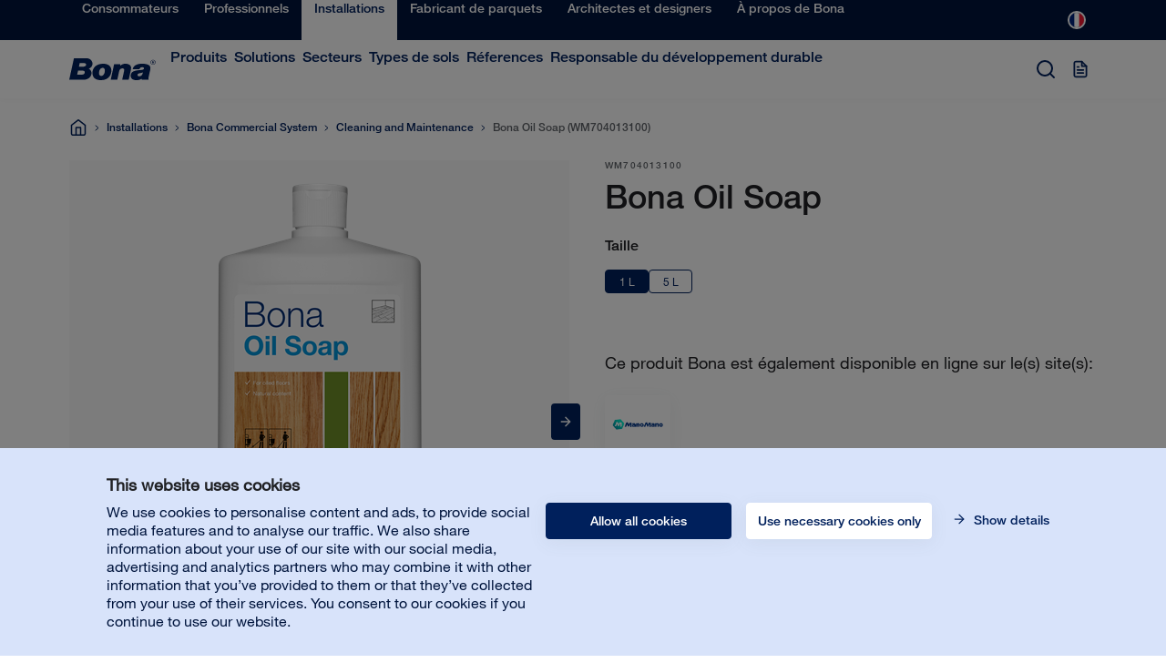

--- FILE ---
content_type: text/html; charset=utf-8
request_url: https://www.bona.com/fr/produits/professionnels/entretien-des-sols/produits-pour-les-professionnels-du-nettoyage/entretien-des-parquets/bona-oil-soap-1l/
body_size: 16988
content:
<!DOCTYPE html>
  <html lang="fr">
  <head>
    <script>dataLayer = [];</script>
    <script data-cookieconsent="ignore">
      function gtag() {
        dataLayer.push(arguments);
      }
      gtag("consent", "default", {
          ad_personalization: "denied",
          ad_storage: "denied",
          ad_user_data: "denied",
          analytics_storage: "denied",
          functionality_storage: "denied",
          personalization_storage: "denied",
          security_storage: "granted",
          wait_for_update: 500,
      });
      gtag("set", "ads_data_redaction", true);
      gtag("set", "url_passthrough", true);
  </script>
  <script id="Cookiebot" src="https://consent.cookiebot.com/uc.js" data-cbid="5602cf3f-7e4e-4b04-940d-4612b5f1c9be" type="text/javascript" defer></script>

  

  <!-- Google Tag Manager -->
  <script data-cookieconsent="statistics" type="text/plain">(function(w,d,s,l,i){w[l]=w[l]||[];w[l].push({'gtm.start':
  new Date().getTime(),event:'gtm.js'});var f=d.getElementsByTagName(s)[0],
  j=d.createElement(s),dl=l!='dataLayer'?'&l='+l:'';j.async=true;j.src=
  'https://www.googletagmanager.com/gtm.js?id='+i+dl;f.parentNode.insertBefore(j,f);
  })(window,document,'script','dataLayer','GTM-PK84JZD');</script>
  <!-- End Google Tag Manager -->
  
  
  <script>
    dataLayer.push({
      "site": {
        "environment": "Production",
        "context": "server",
        "language": "fr"
      }
    });
  </script>

  
  <meta charset="utf-8">
  <meta http-equiv="x-ua-compatible" content="ie=edge">
  <meta name="viewport" content="width=device-width, initial-scale=1">
  <link rel="apple-touch-icon" sizes="180x180" href="/static/favicon/apple-touch-icon.png">
  <link rel="icon" type="image/png" sizes="32x32" href="/static/favicon/favicon-32x32.png">
  <link rel="icon" type="image/png" sizes="16x16" href="/static/favicon/favicon-16x16.png">
  <link rel="manifest" href="/static/favicon/site.webmanifest">
  <link rel="mask-icon" href="/static/favicon/safari-pinned-tab.svg" color="#00205C">
  <meta name="msapplication-TileColor" content="#da532c">
  <meta name="theme-color" content="#ffffff">

  <link href="https://www.google-analytics.com" rel="preconnect" crossorigin>
  <link href="https://stats.g.doubleclick.net" rel="preconnect" crossorigin>
  <link href="https://www.google.com" rel="preconnect" crossorigin>
  <link href="https://apis.google.com" rel="preconnect" crossorigin>
  <link href="https://www.gstatic.com" rel="preconnect" crossorigin>
  <link href="https://cdnjs.cloudflare.com" rel="preconnect" crossorigin>
  <link href="https://consent.cookiebot.com" rel="preconnect" crossorigin>
  <link href="https://consentcdn.cookiebot.com" rel="preconnect" crossorigin>
  <link href="https://static.hotjar.com" rel="preconnect" crossorigin>
  <link href="https://www.googletagmanager.com" rel="preconnect" crossorigin>
  <link href="https://connect.facebook.net" rel="preconnect" crossorigin>
  <link href="https://www.facebook.com" rel="preconnect" crossorigin>
  <link href="https://www.youtube.com" rel="preconnect" crossorigin>

  <title>Bona Oil Soap</title>
  <meta name="description" content="Nettoyant à base d'huile pour l'entretien régulier des parquets huilés.">
  <meta property="og:title" content="Bona Oil Soap" />
  <meta property="og:type" content="website" />
  <meta property="og:url" content="/fr/produits/entretien-professionnel/systeme-professionnel-bona/cleaning-and-maintenance-us/bona-oil-soap-5l/" />
  <meta property="og:description" content="Nettoyant à base d'huile pour l'entretien régulier des parquets huilés." />
  <meta property="og:image" content="https://www.bona.com/globalassets/catalogassets/bona-oil-soap_1l_wm704013100.png?preset=meta-og-image" />
  
  <style>
  @-webkit-keyframes heartbeat{0%{-webkit-transform:scale(1);transform:scale(1);opacity:1}50%{-webkit-transform:scale(1.1);transform:scale(1.1);opacity:.7}100%{-webkit-transform:scale(1);transform:scale(1);opacity:1}}@keyframes heartbeat{0%{-webkit-transform:scale(1);transform:scale(1);opacity:1}50%{-webkit-transform:scale(1.1);transform:scale(1.1);opacity:.7}100%{-webkit-transform:scale(1);transform:scale(1);opacity:1}}@-webkit-keyframes splash-remove{0%{opacity:1;-webkit-filter:blur(0);filter:blur(0)}100%{opacity:0;-webkit-filter:blur(5px);filter:blur(5px)}}@keyframes splash-remove{0%{opacity:1;-webkit-filter:blur(0);filter:blur(0)}100%{opacity:0;-webkit-filter:blur(5px);filter:blur(5px)}}.splash-remove{-webkit-animation:splash-remove .7s cubic-bezier(.55,.085,.68,.53) both;animation:splash-remove .7s cubic-bezier(.55,.085,.68,.53) both}.splash-pulse{-webkit-animation:heartbeat 1s ease-in-out 1s infinite both;animation:heartbeat 1s ease-in-out 1s infinite both}#noscript,#splash{position:fixed;top:0;bottom:0;right:0;left:0;background:white;display:-webkit-box;display:-ms-flexbox;display:flex;-webkit-box-align:center;-ms-flex-align:center;align-items:center;-webkit-box-pack:center;-ms-flex-pack:center;justify-content:center;z-index:9999}#noscript svg,#splash svg{height:auto;width:50%;max-width:200px;margin-bottom:15%}#noscript svg{height:60px;margin-bottom:30px}#noscript .container{width:100%;padding:0 15px 30px;box-sizing:border-box;text-align:center;margin-bottom:15%}#noscript{z-index:99991;-webkit-box-orient:vertical;-webkit-box-direction:normal;-ms-flex-direction:column;flex-direction:column;-webkit-box-align:center;-ms-flex-align:center;-ms-grid-row-align:center;align-items:center}
    </style>
    
  <link data-chunk="main" rel="stylesheet" href="/Dist/build-client/static/css/main.a0c18292.chunk.css">
<link data-chunk="StandardHeader-StandardHeader" rel="stylesheet" href="/Dist/build-client/static/css/StandardHeader-StandardHeader.994e413f.chunk.css">
<link data-chunk="Buttons-SparePartsCartButton-SparePartsCartButton" rel="stylesheet" href="/Dist/build-client/static/css/Buttons-SparePartsCartButton-SparePartsCartButton.a1ddc5ed.chunk.css">
<link data-chunk="SparePartsCartModal-SparePartsCartModal" rel="stylesheet" href="/Dist/build-client/static/css/SparePartsCartModal-SparePartsCartModal.43ec5e4e.chunk.css">
<link data-chunk="SparePartsInquiryModal-SparePartsInquiryModal" rel="stylesheet" href="/Dist/build-client/static/css/SparePartsInquiryModal-SparePartsInquiryModal.019800a6.chunk.css">
<link data-chunk="ProductPage-ProductPage" rel="stylesheet" href="/Dist/build-client/static/css/1.e8a57353.chunk.css">
<link data-chunk="ProductPage-ProductPage" rel="stylesheet" href="/Dist/build-client/static/css/9.969729d4.chunk.css">
<link data-chunk="ProductPage-ProductPage" rel="stylesheet" href="/Dist/build-client/static/css/ProductPage-ProductPage.d8152cd5.chunk.css">
  
  <link data-chunk="main" rel="preload" as="script" href="/Dist/build-client/static/js/runtime~main.045b279f.js">
<link data-chunk="main" rel="preload" as="script" href="/Dist/build-client/static/js/64.8af7fcbb.chunk.js">
<link data-chunk="main" rel="preload" as="style" href="/Dist/build-client/static/css/main.a0c18292.chunk.css">
<link data-chunk="main" rel="preload" as="script" href="/Dist/build-client/static/js/main.5f918f41.chunk.js">
<link data-chunk="StandardHeader-StandardHeader" rel="preload" as="style" href="/Dist/build-client/static/css/StandardHeader-StandardHeader.994e413f.chunk.css">
<link data-chunk="StandardHeader-StandardHeader" rel="preload" as="script" href="/Dist/build-client/static/js/StandardHeader-StandardHeader.2a215e16.chunk.js">
<link data-chunk="Buttons-SparePartsCartButton-SparePartsCartButton" rel="preload" as="style" href="/Dist/build-client/static/css/Buttons-SparePartsCartButton-SparePartsCartButton.a1ddc5ed.chunk.css">
<link data-chunk="Buttons-SparePartsCartButton-SparePartsCartButton" rel="preload" as="script" href="/Dist/build-client/static/js/Buttons-SparePartsCartButton-SparePartsCartButton.395d89fc.chunk.js">
<link data-chunk="SparePartsCartModal-SparePartsCartModal" rel="preload" as="script" href="/Dist/build-client/static/js/69.5c0fb56a.chunk.js">
<link data-chunk="SparePartsCartModal-SparePartsCartModal" rel="preload" as="style" href="/Dist/build-client/static/css/SparePartsCartModal-SparePartsCartModal.43ec5e4e.chunk.css">
<link data-chunk="SparePartsCartModal-SparePartsCartModal" rel="preload" as="script" href="/Dist/build-client/static/js/SparePartsCartModal-SparePartsCartModal.b39b1ba6.chunk.js">
<link data-chunk="SparePartsInquiryModal-SparePartsInquiryModal" rel="preload" as="script" href="/Dist/build-client/static/js/5.5504b378.chunk.js">
<link data-chunk="SparePartsInquiryModal-SparePartsInquiryModal" rel="preload" as="style" href="/Dist/build-client/static/css/SparePartsInquiryModal-SparePartsInquiryModal.019800a6.chunk.css">
<link data-chunk="SparePartsInquiryModal-SparePartsInquiryModal" rel="preload" as="script" href="/Dist/build-client/static/js/SparePartsInquiryModal-SparePartsInquiryModal.e0856d33.chunk.js">
<link data-chunk="ProductPage-ProductPage" rel="preload" as="script" href="/Dist/build-client/static/js/67.a564eb06.chunk.js">
<link data-chunk="ProductPage-ProductPage" rel="preload" as="style" href="/Dist/build-client/static/css/1.e8a57353.chunk.css">
<link data-chunk="ProductPage-ProductPage" rel="preload" as="script" href="/Dist/build-client/static/js/1.5996c0d3.chunk.js">
<link data-chunk="ProductPage-ProductPage" rel="preload" as="style" href="/Dist/build-client/static/css/9.969729d4.chunk.css">
<link data-chunk="ProductPage-ProductPage" rel="preload" as="script" href="/Dist/build-client/static/js/9.b930b76c.chunk.js">
<link data-chunk="ProductPage-ProductPage" rel="preload" as="style" href="/Dist/build-client/static/css/ProductPage-ProductPage.d8152cd5.chunk.css">
<link data-chunk="ProductPage-ProductPage" rel="preload" as="script" href="/Dist/build-client/static/js/ProductPage-ProductPage.3e41a715.chunk.js">
<link data-chunk="nuka-carousel" rel="preload" as="script" href="/Dist/build-client/static/js/66.0e1ffcd7.chunk.js">
<link data-parent-chunk="main" rel="prefetch" as="script" href="/Dist/build-client/static/js/67.a564eb06.chunk.js">
<link data-parent-chunk="main" rel="prefetch" as="style" href="/Dist/build-client/static/css/1.e8a57353.chunk.css">
<link data-parent-chunk="main" rel="prefetch" as="script" href="/Dist/build-client/static/js/1.5996c0d3.chunk.js">
<link data-parent-chunk="main" rel="prefetch" as="style" href="/Dist/build-client/static/css/9.969729d4.chunk.css">
<link data-parent-chunk="main" rel="prefetch" as="script" href="/Dist/build-client/static/js/9.b930b76c.chunk.js">
<link data-parent-chunk="main" rel="prefetch" as="style" href="/Dist/build-client/static/css/ProductPage-ProductPage.d8152cd5.chunk.css">
<link data-parent-chunk="main" rel="prefetch" as="script" href="/Dist/build-client/static/js/ProductPage-ProductPage.3e41a715.chunk.js">
<link data-parent-chunk="main" rel="prefetch" as="style" href="/Dist/build-client/static/css/6.d7b9049f.chunk.css">
<link data-parent-chunk="main" rel="prefetch" as="script" href="/Dist/build-client/static/js/6.a5e77711.chunk.js">
<link data-parent-chunk="main" rel="prefetch" as="style" href="/Dist/build-client/static/css/CheckoutB2BPage-CheckoutB2BPage.00213141.chunk.css">
<link data-parent-chunk="main" rel="prefetch" as="script" href="/Dist/build-client/static/js/CheckoutB2BPage-CheckoutB2BPage.165053a1.chunk.js">
<link data-parent-chunk="main" rel="prefetch" as="style" href="/Dist/build-client/static/css/CheckoutB2CPage-CheckoutB2CPage.73df496e.chunk.css">
<link data-parent-chunk="main" rel="prefetch" as="script" href="/Dist/build-client/static/js/CheckoutB2CPage-CheckoutB2CPage.ac5079c4.chunk.js">
<link data-parent-chunk="main" rel="prefetch" as="style" href="/Dist/build-client/static/css/7.9e058204.chunk.css">
<link data-parent-chunk="main" rel="prefetch" as="script" href="/Dist/build-client/static/js/7.abbdc9c4.chunk.js">
<link data-parent-chunk="main" rel="prefetch" as="style" href="/Dist/build-client/static/css/SearchPage-SearchPage.5a9bfe17.chunk.css">
<link data-parent-chunk="main" rel="prefetch" as="script" href="/Dist/build-client/static/js/SearchPage-SearchPage.d80e6a2a.chunk.js">
<link data-parent-chunk="main" rel="prefetch" as="style" href="/Dist/build-client/static/css/CategoryPage-CategoryPage.48977de9.chunk.css">
<link data-parent-chunk="main" rel="prefetch" as="script" href="/Dist/build-client/static/js/CategoryPage-CategoryPage.1f03cff6.chunk.js">
<link data-parent-chunk="main" rel="prefetch" as="style" href="/Dist/build-client/static/css/0.441b8c64.chunk.css">
<link data-parent-chunk="main" rel="prefetch" as="script" href="/Dist/build-client/static/js/0.f6f9f5ce.chunk.js">
<link data-parent-chunk="main" rel="prefetch" as="style" href="/Dist/build-client/static/css/StandardContentPage-StandardContentPage.a08b7c6b.chunk.css">
<link data-parent-chunk="main" rel="prefetch" as="script" href="/Dist/build-client/static/js/StandardContentPage-StandardContentPage.e81c51e6.chunk.js">
<link data-parent-chunk="main" rel="prefetch" as="style" href="/Dist/build-client/static/css/SegmentLandingPage-SegmentLandingPage.89335475.chunk.css">
<link data-parent-chunk="main" rel="prefetch" as="script" href="/Dist/build-client/static/js/SegmentLandingPage-SegmentLandingPage.8332650f.chunk.js">
<link data-parent-chunk="main" rel="prefetch" as="style" href="/Dist/build-client/static/css/10.2444322b.chunk.css">
<link data-parent-chunk="main" rel="prefetch" as="script" href="/Dist/build-client/static/js/10.de4bb736.chunk.js">
<link data-parent-chunk="main" rel="prefetch" as="style" href="/Dist/build-client/static/css/OrderConfirmationB2BPage-OrderConfirmationB2BPage.9617974a.chunk.css">
<link data-parent-chunk="main" rel="prefetch" as="script" href="/Dist/build-client/static/js/OrderConfirmationB2BPage-OrderConfirmationB2BPage.d89fcde6.chunk.js">
<link data-parent-chunk="main" rel="prefetch" as="style" href="/Dist/build-client/static/css/OrderConfirmationB2CPage-OrderConfirmationB2CPage.3038d422.chunk.css">
<link data-parent-chunk="main" rel="prefetch" as="script" href="/Dist/build-client/static/js/OrderConfirmationB2CPage-OrderConfirmationB2CPage.c7dcd156.chunk.js">
<link data-parent-chunk="main" rel="prefetch" as="style" href="/Dist/build-client/static/css/StoreLocatorPage-StoreLocatorPage.641d13b7.chunk.css">
<link data-parent-chunk="main" rel="prefetch" as="script" href="/Dist/build-client/static/js/StoreLocatorPage-StoreLocatorPage.edaef26d.chunk.js">
<link data-parent-chunk="main" rel="prefetch" as="style" href="/Dist/build-client/static/css/OnBoardingPage-OnBoardingPage.96b35e47.chunk.css">
<link data-parent-chunk="main" rel="prefetch" as="script" href="/Dist/build-client/static/js/OnBoardingPage-OnBoardingPage.acc3dbaa.chunk.js">
<link data-parent-chunk="main" rel="prefetch" as="style" href="/Dist/build-client/static/css/ErrorPage-ErrorPage.954c99e7.chunk.css">
<link data-parent-chunk="main" rel="prefetch" as="script" href="/Dist/build-client/static/js/ErrorPage-ErrorPage.d946d139.chunk.js">
  <link rel="alternate" href="https://www.bona.com/en/products/facility-solutions/bona-commercial-system/cleaning-and-maintenance/bona-oil-soap-ml-6x1l/" hreflang="en" /> 
<link rel="alternate" href="https://www.bona.com/cz/produkty/facility-solutions--/bona-commercial-system-us/cleaning-and-maintenance-us/bona-oil-soap-ml-6x1l/" hreflang="cs" /> 
<link rel="alternate" href="https://www.bona.com/de/produkte/facility-solutions/commercial-system/cleaning-and-maintenance-us/bona-oil-soap-ml-6x1l/" hreflang="de" /> 
<link rel="alternate" href="https://www.bona.com/de-at/produkte/facility-solutions--/bona-commercial-system-us/cleaning-and-maintenance-us/bona-oil-soap-ml-6x1l/" hreflang="de-at" /> 
<link rel="alternate" href="https://www.bona.com/de-ch/products/facility-solutions/bona-commercial-system/cleaning-and-maintenance/bona-oil-soap-ml-6x1l/" hreflang="de-ch" /> 
<link rel="alternate" href="https://www.bona.com/en-gb/webchannel/facility-solutions/commercial-system/cleaning-and-maintenance-us/bona-oil-soap-ml-6x1l/" hreflang="en-gb" /> 
<link rel="alternate" href="https://www.bona.com/en-in/products/facility-solutions/bona-commercial-system/cleaning-and-maintenance/bona-oil-soap-ml-6x1l/" hreflang="en-in" /> 
<link rel="alternate" href="https://www.bona.com/en-my/webchannel/facility-solutions--/bona-commercial-system-us/cleaning-and-maintenance-us/bona-oil-soap-ml-6x1l/" hreflang="en-my" /> 
<link rel="alternate" href="https://www.bona.com/en-sg/webchannel/facility-solutions--/bona-commercial-system-us/cleaning-and-maintenance-us/bona-oil-soap-ml-6x1l/" hreflang="en-sg" /> 
<link rel="alternate" href="https://www.bona.com/es/productos/facility-solutions--/bona-commercial-system-us/cleaning-and-maintenance-us/bona-oil-soap-ml-6x1l/" hreflang="es" /> 
<link rel="alternate" href="https://www.bona.com/es-lat/webchannel/facility-solutions--/bona-commercial-system-us/cleaning-and-maintenance-us/bona-oil-soap-ml-6x1l/" hreflang="es-419" /> 
<link rel="alternate" href="https://www.bona.com/fr/produits/entretien-professionnel/systeme-professionnel-bona/cleaning-and-maintenance-us/bona-oil-soap-1l/" hreflang="fr" /> 
<link rel="alternate" href="https://www.bona.com/fr-be/produits/facility-solutions--/bona-commercial-system-us/cleaning-and-maintenance-us/bona-oil-soap-ml-6x1l/" hreflang="fr-be" /> 
<link rel="alternate" href="https://www.bona.com/ja-jp/products/facility-solutions--/bona-commercial-system-us/cleaning-and-maintenance-us/bona-oil-soap-ml-6x1l/" hreflang="ja-jp" /> 
<link rel="alternate" href="https://www.bona.com/nl/producten/facilitaire-oplossingen/bona-resilient-solution/reiniging-en-onderhoud/bona-oil-soap-ml-6x1l/" hreflang="nl" /> 
<link rel="alternate" href="https://www.bona.com/nl-be/webchannel/facility-solutions--/bona-commercial-system-us/cleaning-and-maintenance-us/bona-oil-soap-ml-6x1l/" hreflang="nl-be" /> 
<link rel="alternate" href="https://www.bona.com/pl/webchannel/facility-solutions--/bona-commercial-system-us/cleaning-and-maintenance-us/bona-oil-soap-ml-6x1l/" hreflang="pl" /> 
<link rel="alternate" href="https://www.bona.com/pt/produtos/solucoes-para-instalacoes/bona-commercial-system-us/cleaning-and-maintenance-us/bona-oil-soap-6x1L/" hreflang="pt" /> 
<link rel="alternate" href="https://www.bona.com/ro/produse/facility-solutions--/bona-commercial-system-us/cleaning-and-maintenance-us/bona-oil-soap-ml-6x1l/" hreflang="ro" /> 
<link rel="alternate" href="https://www.bona.com/sv/webchannel/facility-solutions--/bona-commercial-system-us/cleaning-and-maintenance-us/bona-oil-soap-ml-6x1l/" hreflang="sv" /> 
<link rel="alternate" href="https://www.bona.com/en/products/facility-solutions/bona-commercial-system/cleaning-and-maintenance/bona-oil-soap-ml-6x1l/" hreflang="x-default" /> 

  <link rel="canonical" href="/fr/produits/entretien-professionnel/systeme-professionnel-bona/cleaning-and-maintenance-us/bona-oil-soap-5l/" />
  

  <!-- Start Plausible -->
<script defer data-domain="bona.com" src="https://plausible.io/js/script.outbound-links.js"></script>
<!-- End Plausible -->

<!-- Start Microsoft Clarity -->
<script type="text/javascript">
    (function(c,l,a,r,i,t,y){
        c[a]=c[a]||function(){(c[a].q=c[a].q||[]).push(arguments)};
        t=l.createElement(r);t.async=1;t.src="https://www.clarity.ms/tag/"+i;
        y=l.getElementsByTagName(r)[0];y.parentNode.insertBefore(t,y);
    })(window, document, "clarity", "script", "to0nv7wr9n");
</script>
<!-- Stop Microsoft Clarity -->

  
  
  <script type="text/javascript">var appInsights=window.appInsights||function(config){function t(config){i[config]=function(){var t=arguments;i.queue.push(function(){i[config].apply(i,t)})}}var i={config:config},u=document,e=window,o="script",s="AuthenticatedUserContext",h="start",c="stop",l="Track",a=l+"Event",v=l+"Page",r,f;setTimeout(function(){var t=u.createElement(o);t.src=config.url||"https://js.monitor.azure.com/scripts/a/ai.0.js";u.getElementsByTagName(o)[0].parentNode.appendChild(t)});try{i.cookie=u.cookie}catch(y){}for(i.queue=[],r=["Event","Exception","Metric","PageView","Trace","Dependency"];r.length;)t("track"+r.pop());return t("set"+s),t("clear"+s),t(h+a),t(c+a),t(h+v),t(c+v),t("flush"),config.disableExceptionTracking||(r="onerror",t("_"+r),f=e[r],e[r]=function(config,t,u,e,o){var s=f&&f(config,t,u,e,o);return s!==!0&&i["_"+r](config,t,u,e,o),s}),i}({instrumentationKey:"a2fd1f40-2e45-45c4-b139-6ef6de274257",sdkExtension:"a"});window.appInsights=appInsights;appInsights.queue&&appInsights.queue.length===0&&appInsights.trackPageView();</script></head>
  <body class="">
    <!-- Google Tag Manager (noscript) -->
  <noscript><iframe src="https://www.googletagmanager.com/ns.html?id=GTM-PK84JZD"
  height="0" width="0" style="display:none;visibility:hidden"></iframe></noscript>
  <!-- End Google Tag Manager (noscript) -->
    
    <div id="splash">
    <svg
        class="splash-pulse"
        width="130"
        height="35"
        viewBox="0 0 130 35"
        xmlns="http://www.w3.org/2000/svg"
      >
        <path
          d="M76.786 9.119h-9.154L62.46 33.492h9.876L75.148 20.4c.576-2.534 1.846-4.647 4.862-4.647 1.697 0 3.327.775 2.764 3.4l-3.05 14.34h9.8l2.94-13.764c.45-2.1.688-3.567.688-4.647 0-4.788-4.341-6.573-8.698-6.573-2.485 0-5.565.997-7.668 3.08v-2.47zM7.087 0L0 33.491h21.75c1.704 0 3.562-.34 5.3-1.032 4.636-1.847 8.027-7.587 5.848-12.461-.806-1.8-1.969-2.856-3.463-3.723 2.953-1.097 5.173-3.577 5.53-7.02C35.475 4.364 31.519 0 26.23 0H7.087zm6.196 19.268h6.102c2.203 0 4.23.381 4.071 2.863-.165 2.59-2.586 3.38-4.454 3.38h-7.03l1.31-6.243zm2.466-11.694h6.316c1.867 0 3.553.548 3.33 2.587-.25 2.273-2.485 2.863-3.918 2.863H14.62l1.13-5.45zm19.19 15.141c0 8.553 5.779 11.41 12.9 11.41 11.903 0 15.588-8.686 15.588-14.93 0-7.37-4.98-10.656-12.55-10.656-10.558 0-15.937 6.765-15.937 14.176zm9.966-1.552c.6-3.524 2.638-6.33 5.403-6.33 2.845 0 3.832 2.908 3.233 6.433-.6 3.524-2.632 6.332-5.403 6.332-2.84 0-3.832-2.908-3.233-6.435zm57.95 4.771c0-1.507 1.501-2.324 3.066-2.58 3.66-.598 5.09-1.4 5.09-1.4-.737 3.977-2.423 5.903-5.137 6.121-1.833.15-3.018-.559-3.018-2.14zm2.906-9.048c.525-1.83 1.891-2.9 3.856-2.94 1.437-.03 2.97.462 2.97 1.919 0 2.47-5.296 2.447-7.968 2.733-7.13.76-12.02 2.388-12.02 8.819 0 4.646 3.783 6.694 8.046 6.694 2.693 0 6.076-.193 8.508-2.337-.102.56.003 1.186.13 1.718h10.338c-.354-.863-.521-2.107-.13-3.957l2.593-12.187c1.707-8.032-6.912-8.823-12.758-8.823-6.082 0-12.322 1.883-13.807 8.361h10.242zm20.414-6.95c2.137 0 3.825-1.656 3.825-3.732 0-2.075-1.688-3.73-3.825-3.73-2.138 0-3.825 1.655-3.825 3.73 0 2.076 1.687 3.731 3.825 3.731zm0-.574c-1.747 0-3.24-1.397-3.24-3.158 0-1.76 1.493-3.155 3.24-3.155 1.746 0 3.24 1.395 3.24 3.155 0 1.761-1.494 3.158-3.24 3.158zm.555-3.023c.741-.02 1.319-.317 1.319-1.12 0-.88-.734-1.081-1.484-1.081h-1.815v4.085h.585V6.34h.701l1.253 1.884h.7L126.73 6.34zm-1.395-.575V4.713h1.111c.452 0 1.017.076 1.017.497 0 .65-.908.554-1.427.554h-.7z"
          fill="#00205C"
          fill-rule="evenodd"
        />
      </svg>
    </div>
    
    <noscript id="noscript">
  <svg width="130" height="35" viewBox="0 0 130 35" xmlns="http://www.w3.org/2000/svg"><path d="M76.786 9.119h-9.154L62.46 33.492h9.876L75.148 20.4c.576-2.534 1.846-4.647 4.862-4.647 1.697 0 3.327.775 2.764 3.4l-3.05 14.34h9.8l2.94-13.764c.45-2.1.688-3.567.688-4.647 0-4.788-4.341-6.573-8.698-6.573-2.485 0-5.565.997-7.668 3.08v-2.47zM7.087 0L0 33.491h21.75c1.704 0 3.562-.34 5.3-1.032 4.636-1.847 8.027-7.587 5.848-12.461-.806-1.8-1.969-2.856-3.463-3.723 2.953-1.097 5.173-3.577 5.53-7.02C35.475 4.364 31.519 0 26.23 0H7.087zm6.196 19.268h6.102c2.203 0 4.23.381 4.071 2.863-.165 2.59-2.586 3.38-4.454 3.38h-7.03l1.31-6.243zm2.466-11.694h6.316c1.867 0 3.553.548 3.33 2.587-.25 2.273-2.485 2.863-3.918 2.863H14.62l1.13-5.45zm19.19 15.141c0 8.553 5.779 11.41 12.9 11.41 11.903 0 15.588-8.686 15.588-14.93 0-7.37-4.98-10.656-12.55-10.656-10.558 0-15.937 6.765-15.937 14.176zm9.966-1.552c.6-3.524 2.638-6.33 5.403-6.33 2.845 0 3.832 2.908 3.233 6.433-.6 3.524-2.632 6.332-5.403 6.332-2.84 0-3.832-2.908-3.233-6.435zm57.95 4.771c0-1.507 1.501-2.324 3.066-2.58 3.66-.598 5.09-1.4 5.09-1.4-.737 3.977-2.423 5.903-5.137 6.121-1.833.15-3.018-.559-3.018-2.14zm2.906-9.048c.525-1.83 1.891-2.9 3.856-2.94 1.437-.03 2.97.462 2.97 1.919 0 2.47-5.296 2.447-7.968 2.733-7.13.76-12.02 2.388-12.02 8.819 0 4.646 3.783 6.694 8.046 6.694 2.693 0 6.076-.193 8.508-2.337-.102.56.003 1.186.13 1.718h10.338c-.354-.863-.521-2.107-.13-3.957l2.593-12.187c1.707-8.032-6.912-8.823-12.758-8.823-6.082 0-12.322 1.883-13.807 8.361h10.242zm20.414-6.95c2.137 0 3.825-1.656 3.825-3.732 0-2.075-1.688-3.73-3.825-3.73-2.138 0-3.825 1.655-3.825 3.73 0 2.076 1.687 3.731 3.825 3.731zm0-.574c-1.747 0-3.24-1.397-3.24-3.158 0-1.76 1.493-3.155 3.24-3.155 1.746 0 3.24 1.395 3.24 3.155 0 1.761-1.494 3.158-3.24 3.158zm.555-3.023c.741-.02 1.319-.317 1.319-1.12 0-.88-.734-1.081-1.484-1.081h-1.815v4.085h.585V6.34h.701l1.253 1.884h.7L126.73 6.34zm-1.395-.575V4.713h1.111c.452 0 1.017.076 1.017.497 0 .65-.908.554-1.427.554h-.7z" fill="#00205C" fill-rule="evenodd"/></svg>
  <div class="container">
    Ce site web nécessite JavaScript pour fonctionner correctement. Veuillez activer JavaScript dans votre navigateur.
  </div>
</noscript>
    
    <div id="root"></div>
    <script>window.__PRELOADED_STATE__ = {"header":{"links":[{"href":"/fr/consommateurs/","text":"Consommateurs","id":6851,"segmentId":"SegmentHomeowner","linkId":6851,"active":false,"storeLocatorHref":"/fr/consommateurs/trouver-bona/","storeLocatorHeading":"Où nous trouver","certifiedCraftsmanHref":"/fr/consommateurs/rechercher-un-artisan/","certifiedCraftsmanHeading":"Engager un artisan","customerServiceHref":"","shippingAndReturnHref":"","subLinks":[{"href":"/fr/produits/consommateurs/","text":"Produits","iteration":2,"id":1073741936,"linkId":"2_1073741936","subLinks":[{"href":"/fr/produits/consommateurs/nettoyants/","text":"Nettoyants","iteration":3,"id":1073741938,"linkId":"3_1073741938","subLinks":[{"href":"/fr/produits/consommateurs/nettoyants/parquets/","text":"Bois","iteration":4,"id":1073741963,"linkId":"4_1073741963","subLinks":[],"isRootCategoryPage":false,"displayInDesktopNavigation":false,"relationSortOrder":0},{"href":"/fr/produits/consommateurs/nettoyants/sols-durs/","text":"Sols durs","iteration":4,"id":1073741964,"linkId":"4_1073741964","subLinks":[],"isRootCategoryPage":false,"displayInDesktopNavigation":false,"relationSortOrder":1},{"href":"/fr/produits/consommateurs/nettoyants/exterieur/","text":"Extérieur","iteration":4,"id":1073741965,"linkId":"4_1073741965","subLinks":[],"isRootCategoryPage":false,"displayInDesktopNavigation":false,"relationSortOrder":2}],"isRootCategoryPage":false,"displayInDesktopNavigation":false,"relationSortOrder":0},{"href":"/fr/produits/consommateurs/balais-accessoires-pads/","text":"Balais, accessoires et pads","iteration":3,"id":1073741937,"linkId":"3_1073741937","subLinks":[{"href":"/fr/produits/consommateurs/balais-accessoires-pads/pads/","text":"Pad de balayage","iteration":4,"id":1073741969,"linkId":"4_1073741969","subLinks":[],"isRootCategoryPage":false,"displayInDesktopNavigation":false,"relationSortOrder":0},{"href":"/fr/produits/consommateurs/balais-accessoires-pads/kits-de-nettoyage/","text":"Kits","iteration":4,"id":1073741968,"linkId":"4_1073741968","subLinks":[],"isRootCategoryPage":false,"displayInDesktopNavigation":false,"relationSortOrder":1},{"href":"/fr/produits/consommateurs/balais-accessoires-pads/balais/","text":"Balais","iteration":4,"id":1073741967,"linkId":"4_1073741967","subLinks":[],"isRootCategoryPage":false,"displayInDesktopNavigation":false,"relationSortOrder":2}],"isRootCategoryPage":false,"displayInDesktopNavigation":false,"relationSortOrder":1},{"href":"/fr/produits/consommateurs/polishs/","text":"Polishs","iteration":3,"id":1073741941,"linkId":"3_1073741941","subLinks":[{"href":"/fr/produits/consommateurs/polishs/parquets/","text":"Bois","iteration":4,"id":1073741970,"linkId":"4_1073741970","subLinks":[],"isRootCategoryPage":false,"displayInDesktopNavigation":false,"relationSortOrder":0},{"href":"/fr/produits/consommateurs/polishs/sols-durs/","text":"Sol dur","iteration":4,"id":1073741971,"linkId":"4_1073741971","subLinks":[],"isRootCategoryPage":false,"displayInDesktopNavigation":false,"relationSortOrder":1}],"isRootCategoryPage":false,"displayInDesktopNavigation":false,"relationSortOrder":2},{"href":"/fr/produits/consommateurs/gamme-diy-bona-home/","text":"Do-It-Yourself","iteration":3,"id":1073741962,"linkId":"3_1073741962","subLinks":[{"href":"/fr/produits/consommateurs/gamme-diy-bona-home/huiles-et-cires-interieures/","text":"Huiles et cires intérieures","iteration":4,"id":1073741943,"linkId":"4_1073741943","subLinks":[],"isRootCategoryPage":false,"displayInDesktopNavigation":false,"relationSortOrder":0},{"href":"/fr/produits/consommateurs/gamme-diy-bona-home/colles/","text":"Colles","iteration":4,"id":1073741947,"linkId":"4_1073741947","subLinks":[],"isRootCategoryPage":false,"displayInDesktopNavigation":false,"relationSortOrder":1},{"href":"/fr/produits/consommateurs/gamme-diy-bona-home/vitrificateurs/","text":"Vernis","iteration":4,"id":1073741942,"linkId":"4_1073741942","subLinks":[],"isRootCategoryPage":false,"displayInDesktopNavigation":false,"relationSortOrder":2},{"href":"/fr/produits/consommateurs/gamme-diy-bona-home/reparation/","text":"Réparation","iteration":4,"id":1073741944,"linkId":"4_1073741944","subLinks":[],"isRootCategoryPage":false,"displayInDesktopNavigation":false,"relationSortOrder":3},{"href":"/fr/produits/consommateurs/gamme-diy-bona-home/outils-et-accessoires/","text":"Outils et accessoires","iteration":4,"id":1073741946,"linkId":"4_1073741946","subLinks":[{"href":"/fr/produits/consommateurs/gamme-diy-bona-home/outils-et-accessoires/accessories/","text":"Accessories","iteration":5,"id":1073742031,"linkId":"5_1073742031","subLinks":[],"isRootCategoryPage":false,"displayInDesktopNavigation":false,"relationSortOrder":1}],"isRootCategoryPage":false,"displayInDesktopNavigation":false,"relationSortOrder":4},{"href":"/fr/produits/consommateurs/gamme-diy-bona-home/huiles-exterieures/","text":"Huiles extérieures","iteration":4,"id":1073742001,"linkId":"4_1073742001","subLinks":[],"isRootCategoryPage":false,"displayInDesktopNavigation":false,"relationSortOrder":5}],"isRootCategoryPage":false,"displayInDesktopNavigation":false,"relationSortOrder":4}],"isRootCategoryPage":true,"displayInDesktopNavigation":true},{"href":"/fr/consommateurs/guide/","text":"Guide","iteration":2,"id":6853,"linkId":"2_6853","subLinks":[{"href":"/fr/consommateurs/guide/parquets-clairs-traites-avec-une-huile-cire-dure-un-vernis-ou-une-huile/","text":"Parquets clairs traités avec une huile-cire dure, un vernis ou une huile","iteration":3,"id":42155,"linkId":"3_42155","subLinks":[],"isRootCategoryPage":false,"displayInDesktopNavigation":true}],"isRootCategoryPage":false,"displayInDesktopNavigation":true},{"href":"/fr/consommateurs/renovation-des-parquets/","text":"Inspiration","iteration":2,"id":6869,"linkId":"2_6869","subLinks":[{"href":"/fr/consommateurs/renovation-des-parquets/garden-atmosphere/","text":"Garden Atmosphere","iteration":3,"id":6870,"linkId":"3_6870","subLinks":[],"isRootCategoryPage":false,"displayInDesktopNavigation":true},{"href":"/fr/consommateurs/renovation-des-parquets/nordic-shimmer/","text":"Nordic Shimmer","iteration":3,"id":6871,"linkId":"3_6871","subLinks":[],"isRootCategoryPage":false,"displayInDesktopNavigation":true},{"href":"/fr/consommateurs/renovation-des-parquets/touch-of-grace/","text":"Touch of Grace","iteration":3,"id":6872,"linkId":"3_6872","subLinks":[],"isRootCategoryPage":false,"displayInDesktopNavigation":true},{"href":"/fr/consommateurs/renovation-des-parquets/malibu-dreams/","text":"Malibu Dreams","iteration":3,"id":6873,"linkId":"3_6873","subLinks":[],"isRootCategoryPage":false,"displayInDesktopNavigation":true},{"href":"/fr/consommateurs/renovation-des-parquets/new-modern/","text":"New Modern","iteration":3,"id":6874,"linkId":"3_6874","subLinks":[],"isRootCategoryPage":false,"displayInDesktopNavigation":true}],"isRootCategoryPage":false,"displayInDesktopNavigation":true},{"href":"/fr/consommateurs/renovation-des-parquets2/","text":"Rénovation des parquets","iteration":2,"id":46228,"linkId":"2_46228","subLinks":[],"isRootCategoryPage":false,"displayInDesktopNavigation":true},{"href":"/fr/consommateurs/diy/","text":"DIY","iteration":2,"id":6862,"linkId":"2_6862","subLinks":[{"href":"/fr/consommateurs/diy/preparation-de-la-renovation-d-un-parquet/","text":"Préparation de la rénovation d'un parquet","iteration":3,"id":6863,"linkId":"3_6863","subLinks":[],"isRootCategoryPage":false,"displayInDesktopNavigation":true},{"href":"/fr/consommateurs/diy/poncage-d-un-parquet/","text":"Ponçage d'un parquet","iteration":3,"id":6864,"linkId":"3_6864","subLinks":[],"isRootCategoryPage":false,"displayInDesktopNavigation":true},{"href":"/fr/consommateurs/diy/vitrification-d-un-parquet/","text":"Vitrification d'un parquet","iteration":3,"id":6865,"linkId":"3_6865","subLinks":[],"isRootCategoryPage":false,"displayInDesktopNavigation":true},{"href":"/fr/consommateurs/diy/mise-en-huile-d-un-parquet/","text":"Mise en huile d'un parquet","iteration":3,"id":6866,"linkId":"3_6866","subLinks":[],"isRootCategoryPage":false,"displayInDesktopNavigation":true},{"href":"/fr/consommateurs/diy/application-d-huile-cire-dure-sur-un-parquet/","text":"Application d'huile-cire dure sur un parquet","iteration":3,"id":6867,"linkId":"3_6867","subLinks":[],"isRootCategoryPage":false,"displayInDesktopNavigation":true},{"href":"/fr/consommateurs/diy/utilisation-des-colles-bona-home/","text":"Utilisation des colles Bona Home","iteration":3,"id":6868,"linkId":"3_6868","subLinks":[],"isRootCategoryPage":false,"displayInDesktopNavigation":true}],"isRootCategoryPage":false,"displayInDesktopNavigation":true},{"href":"/fr/consommateurs/l-importance-d-etre-engage/","text":"L'importance d'être engagé","iteration":2,"id":6852,"linkId":"2_6852","subLinks":[],"isRootCategoryPage":false,"displayInDesktopNavigation":true},{"href":"/fr/consommateurs/engager-un-artisan-certifie-Bona/","text":"Engager un artisan certifié Bona","iteration":2,"id":6966,"linkId":"2_6966","subLinks":[],"isRootCategoryPage":false,"displayInDesktopNavigation":false},{"href":"/fr/consommateurs/rechercher-un-artisan/","text":"Engager un artisan","iteration":2,"id":10368,"linkId":"2_10368","subLinks":[],"isRootCategoryPage":false,"displayInDesktopNavigation":false},{"href":"/fr/consommateurs/beaute-et-proprete-pour-vos-carrelages/","text":"Beauté et propreté pour vos carrelages","iteration":2,"id":98028,"linkId":"2_98028","subLinks":[],"isRootCategoryPage":false,"displayInDesktopNavigation":false}],"allowLogin":false},{"href":"/fr/professionnels/","text":"Professionnels","id":849,"segmentId":"SegmentProfessional","linkId":849,"active":false,"storeLocatorHref":"/fr/professionnels/ou-nous-trouver/","storeLocatorHeading":"Où nous trouver","certifiedCraftsmanHref":"","customerServiceHref":"","shippingAndReturnHref":"","subLinks":[{"href":"/fr/produits/professionnels/","text":"Produits","iteration":2,"id":1073741897,"linkId":"2_1073741897","subLinks":[{"href":"/fr/produits/professionnels/protections/","text":"Protections","iteration":3,"id":1073741898,"linkId":"3_1073741898","subLinks":[{"href":"/fr/produits/professionnels/protections/vernis/","text":"Vernis","iteration":4,"id":1073741899,"linkId":"4_1073741899","subLinks":[{"href":"/fr/produits/professionnels/protections/vernis/wood-floor-lacquers/","text":"Vernis parquets","iteration":5,"id":1073742040,"linkId":"5_1073742040","subLinks":[],"isRootCategoryPage":false,"displayInDesktopNavigation":false,"relationSortOrder":0},{"href":"/fr/produits/professionnels/protections/vernis/resilient-floor-lacquers/","text":"Vernis sols souples","iteration":5,"id":1073742041,"linkId":"5_1073742041","subLinks":[],"isRootCategoryPage":false,"displayInDesktopNavigation":false,"relationSortOrder":1},{"href":"/fr/produits/professionnels/protections/vernis/sport-floor-lacquers/","text":"Vernis sols sportifs","iteration":5,"id":1073742042,"linkId":"5_1073742042","subLinks":[],"isRootCategoryPage":false,"displayInDesktopNavigation":false,"relationSortOrder":2}],"isRootCategoryPage":false,"displayInDesktopNavigation":false,"relationSortOrder":0},{"href":"/fr/produits/professionnels/protections/primaires/","text":"Primaires parquet Bona - Vernis professionnel haute qualité - Ecologique","iteration":4,"id":1073741900,"linkId":"4_1073741900","subLinks":[{"href":"/fr/produits/professionnels/protections/primaires/wood-floor-primers/","text":"Primaires parquets","iteration":5,"id":1073742043,"linkId":"5_1073742043","subLinks":[],"isRootCategoryPage":false,"displayInDesktopNavigation":false,"relationSortOrder":0},{"href":"/fr/produits/professionnels/protections/primaires/resilient-floor-primers/","text":"Primaires sols souples","iteration":5,"id":1073742044,"linkId":"5_1073742044","subLinks":[],"isRootCategoryPage":false,"displayInDesktopNavigation":false,"relationSortOrder":1},{"href":"/fr/produits/professionnels/protections/primaires/sport-floor-primers/","text":"Primaires sols sportifs","iteration":5,"id":1073742045,"linkId":"5_1073742045","subLinks":[],"isRootCategoryPage":false,"displayInDesktopNavigation":false,"relationSortOrder":2}],"isRootCategoryPage":false,"displayInDesktopNavigation":false,"relationSortOrder":1},{"href":"/fr/produits/professionnels/protections/huiles-et-cires/","text":"Huiles et cires","iteration":4,"id":1073741901,"linkId":"4_1073741901","subLinks":[{"href":"/fr/produits/professionnels/protections/huiles-et-cires/huiles-protection/","text":"Huiles - traitement contre l'usure","iteration":5,"id":1073741980,"linkId":"5_1073741980","subLinks":[],"isRootCategoryPage":false,"displayInDesktopNavigation":false,"relationSortOrder":0},{"href":"/fr/produits/professionnels/protections/huiles-et-cires/huiles-decoration/","text":"Huiles - décoration","iteration":5,"id":1073741981,"linkId":"5_1073741981","subLinks":[],"isRootCategoryPage":false,"displayInDesktopNavigation":false,"relationSortOrder":1},{"href":"/fr/produits/professionnels/protections/huiles-et-cires/huiles-exterieur/","text":"Huiles - extérieur","iteration":5,"id":1073741982,"linkId":"5_1073741982","subLinks":[],"isRootCategoryPage":false,"displayInDesktopNavigation":false,"relationSortOrder":2}],"isRootCategoryPage":false,"displayInDesktopNavigation":false,"relationSortOrder":4},{"href":"/fr/produits/professionnels/protections/peintures/","text":"Peintures","iteration":4,"id":1073741978,"linkId":"4_1073741978","subLinks":[],"isRootCategoryPage":false,"displayInDesktopNavigation":false,"relationSortOrder":5},{"href":"/fr/produits/professionnels/protections/mastics/","text":"Mastics","iteration":4,"id":1073741902,"linkId":"4_1073741902","subLinks":[],"isRootCategoryPage":false,"displayInDesktopNavigation":false,"relationSortOrder":7},{"href":"/fr/produits/professionnels/protections/outils-et-accessoires/","text":"Outils et accessoires","iteration":4,"id":1073741903,"linkId":"4_1073741903","subLinks":[],"isRootCategoryPage":false,"displayInDesktopNavigation":false,"relationSortOrder":8}],"isRootCategoryPage":false,"displayInDesktopNavigation":false,"relationSortOrder":0},{"href":"/fr/produits/professionnels/colles/","text":"Colle parquet professionnelle Bona - Produit haute qualité - Ecologique","iteration":3,"id":1073741904,"linkId":"3_1073741904","subLinks":[{"href":"/fr/produits/professionnels/colles/colles-reactives-silane/","text":"Colles réactives silane","iteration":4,"id":1073741905,"linkId":"4_1073741905","subLinks":[],"isRootCategoryPage":false,"displayInDesktopNavigation":false,"relationSortOrder":0},{"href":"/fr/produits/professionnels/colles/primaires/","text":"Primaires","iteration":4,"id":1073741908,"linkId":"4_1073741908","subLinks":[],"isRootCategoryPage":false,"displayInDesktopNavigation":false,"relationSortOrder":1},{"href":"/fr/produits/professionnels/colles/barriere-anti-humidite/","text":"Barrière contre l'humidité","iteration":4,"id":1073741909,"linkId":"4_1073741909","subLinks":[],"isRootCategoryPage":false,"displayInDesktopNavigation":false,"relationSortOrder":2},{"href":"/fr/produits/professionnels/colles/ragreages/","text":"Ragréages","iteration":4,"id":1073741999,"linkId":"4_1073741999","subLinks":[],"isRootCategoryPage":false,"displayInDesktopNavigation":false,"relationSortOrder":3},{"href":"/fr/produits/professionnels/colles/colles-reactives-pu/","text":"Colles réactives PU","iteration":4,"id":1073741906,"linkId":"4_1073741906","subLinks":[],"isRootCategoryPage":false,"displayInDesktopNavigation":false,"relationSortOrder":4},{"href":"/fr/produits/professionnels/colles/colles-a-dispersion/","text":"Colles à dispersion","iteration":4,"id":1073741907,"linkId":"4_1073741907","subLinks":[],"isRootCategoryPage":false,"displayInDesktopNavigation":false,"relationSortOrder":5},{"href":"/fr/produits/professionnels/colles/underlayments/","text":"Underlayments","iteration":4,"id":1073742050,"linkId":"4_1073742050","subLinks":[],"isRootCategoryPage":false,"displayInDesktopNavigation":false,"relationSortOrder":6},{"href":"/fr/produits/professionnels/colles/accessoires/","text":"Outils et accessoires","iteration":4,"id":1073741910,"linkId":"4_1073741910","subLinks":[],"isRootCategoryPage":false,"displayInDesktopNavigation":false,"relationSortOrder":7}],"isRootCategoryPage":false,"displayInDesktopNavigation":false,"relationSortOrder":1},{"href":"/fr/produits/professionnels/machines/","text":"Ponceuse à parquet - Machine professionnelle haute qualité","iteration":3,"id":1073741911,"linkId":"3_1073741911","subLinks":[{"href":"/fr/produits/professionnels/machines/monobrosses/","text":"Monobrosse parquet - Machine professionnelle haute qualité","iteration":4,"id":1073741915,"linkId":"4_1073741915","subLinks":[],"isRootCategoryPage":false,"displayInDesktopNavigation":false,"relationSortOrder":0},{"href":"/fr/produits/professionnels/machines/ponceuses-a-bande/","text":"Ponceuses à bande - Machine professionnelle haute qualité","iteration":4,"id":1073741912,"linkId":"4_1073741912","subLinks":[],"isRootCategoryPage":false,"displayInDesktopNavigation":false,"relationSortOrder":1},{"href":"/fr/produits/professionnels/machines/confinement-de-la-poussiere/","text":"Confinement des poussières","iteration":4,"id":1073741916,"linkId":"4_1073741916","subLinks":[],"isRootCategoryPage":false,"displayInDesktopNavigation":false,"relationSortOrder":2},{"href":"/fr/produits/professionnels/machines/bordeuses/","text":"Bordeuses","iteration":4,"id":1073741914,"linkId":"4_1073741914","subLinks":[],"isRootCategoryPage":false,"displayInDesktopNavigation":false,"relationSortOrder":3},{"href":"/fr/produits/professionnels/machines/ponceuses-a-tambour/","text":"Ponceuses à tambour","iteration":4,"id":1073741913,"linkId":"4_1073741913","subLinks":[],"isRootCategoryPage":false,"displayInDesktopNavigation":false,"relationSortOrder":4},{"href":"/fr/produits/professionnels/machines/other-machines/","text":"Autres machines","iteration":4,"id":1073741998,"linkId":"4_1073741998","subLinks":[],"isRootCategoryPage":false,"displayInDesktopNavigation":false,"relationSortOrder":5},{"href":"/fr/produits/professionnels/machines/outils-et-accessoires/","text":"Outils et accessoires","iteration":4,"id":1073741917,"linkId":"4_1073741917","subLinks":[],"isRootCategoryPage":false,"displayInDesktopNavigation":false,"relationSortOrder":6},{"href":"/fr/produits/professionnels/machines/spareparts/","text":"Pièces détachées","iteration":4,"id":1073742000,"linkId":"4_1073742000","subLinks":[],"isRootCategoryPage":false,"displayInDesktopNavigation":false,"relationSortOrder":7}],"isRootCategoryPage":false,"displayInDesktopNavigation":false,"relationSortOrder":3},{"href":"/fr/produits/professionnels/abrasifs/","text":"Abrasifs","iteration":3,"id":1073741988,"linkId":"3_1073741988","subLinks":[{"href":"/fr/produits/professionnels/abrasifs/8600-vert-en-ceramique/","text":"8600 vert en céramique","iteration":4,"id":1073741996,"linkId":"4_1073741996","subLinks":[],"isRootCategoryPage":false,"displayInDesktopNavigation":false,"relationSortOrder":0},{"href":"/fr/produits/professionnels/abrasifs/8300-bleu-en-zircon/","text":"8300 bleu en zircon","iteration":4,"id":1073741990,"linkId":"4_1073741990","subLinks":[],"isRootCategoryPage":false,"displayInDesktopNavigation":false,"relationSortOrder":1},{"href":"/fr/produits/professionnels/abrasifs/8100-noir-en-carbure-de-silicium/","text":"8100 noir en carbure de silicium","iteration":4,"id":1073741991,"linkId":"4_1073741991","subLinks":[],"isRootCategoryPage":false,"displayInDesktopNavigation":false,"relationSortOrder":2},{"href":"/fr/produits/professionnels/abrasifs/8700-en-ceramique-platine/","text":"8700 en céramique platine","iteration":4,"id":1073741989,"linkId":"4_1073741989","subLinks":[],"isRootCategoryPage":false,"displayInDesktopNavigation":false,"relationSortOrder":3},{"href":"/fr/produits/professionnels/abrasifs/8500-rouge-en-oxyde-d-aluminium/","text":"8500 rouge en oxyde d'aluminium","iteration":4,"id":1073741993,"linkId":"4_1073741993","subLinks":[],"isRootCategoryPage":false,"displayInDesktopNavigation":false,"relationSortOrder":4},{"href":"/fr/produits/professionnels/abrasifs/net-abrasives/","text":"Net Abrasives","iteration":4,"id":1073742049,"linkId":"4_1073742049","subLinks":[],"isRootCategoryPage":false,"displayInDesktopNavigation":false,"relationSortOrder":5},{"href":"/fr/produits/professionnels/abrasifs/abrasifs-diamant/","text":"Abrasifs Diamant","iteration":4,"id":1073741992,"linkId":"4_1073741992","subLinks":[],"isRootCategoryPage":false,"displayInDesktopNavigation":false,"relationSortOrder":6},{"href":"/fr/produits/professionnels/abrasifs/grille-pads/","text":"Nets, grilles et pads","iteration":4,"id":1073741994,"linkId":"4_1073741994","subLinks":[],"isRootCategoryPage":false,"displayInDesktopNavigation":false,"relationSortOrder":7},{"href":"/fr/produits/professionnels/abrasifs/autres-abrasifs/","text":"Autres abrasifs","iteration":4,"id":1073742010,"linkId":"4_1073742010","subLinks":[],"isRootCategoryPage":false,"displayInDesktopNavigation":false,"relationSortOrder":8}],"isRootCategoryPage":false,"displayInDesktopNavigation":false,"relationSortOrder":4},{"href":"/fr/produits/professionnels/entretien-des-sols/","text":"Entretien des sols","iteration":3,"id":1073741921,"linkId":"3_1073741921","subLinks":[{"href":"/fr/produits/professionnels/entretien-des-sols/produits-pour-les-professionnels-du-nettoyage/","text":"Produits pour les professionnels du nettoyage","iteration":4,"id":1073741926,"linkId":"4_1073741926","subLinks":[{"href":"/fr/produits/professionnels/entretien-des-sols/produits-pour-les-professionnels-du-nettoyage/entretien-des-parquets/","text":"Entretien des parquets","iteration":5,"id":1073742012,"linkId":"5_1073742012","subLinks":[],"isRootCategoryPage":false,"displayInDesktopNavigation":false,"relationSortOrder":0},{"href":"/fr/produits/professionnels/entretien-des-sols/produits-pour-les-professionnels-du-nettoyage/resilient-floor-care/","text":"Entretien des sols souples","iteration":5,"id":1073742013,"linkId":"5_1073742013","subLinks":[],"isRootCategoryPage":false,"displayInDesktopNavigation":false,"relationSortOrder":1}],"isRootCategoryPage":false,"displayInDesktopNavigation":false,"relationSortOrder":0},{"href":"/fr/produits/professionnels/entretien-des-sols/nettoyants/","text":"Nettoyants","iteration":4,"id":1073741923,"linkId":"4_1073741923","subLinks":[],"isRootCategoryPage":false,"displayInDesktopNavigation":false,"relationSortOrder":1},{"href":"/fr/produits/professionnels/entretien-des-sols/polish-et-raviveurs/","text":"Polishs et raviveurs","iteration":4,"id":1073741922,"linkId":"4_1073741922","subLinks":[],"isRootCategoryPage":false,"displayInDesktopNavigation":false,"relationSortOrder":2},{"href":"/fr/produits/professionnels/entretien-des-sols/machines/","text":"Machines","iteration":4,"id":1073741924,"linkId":"4_1073741924","subLinks":[],"isRootCategoryPage":false,"displayInDesktopNavigation":false,"relationSortOrder":3},{"href":"/fr/produits/professionnels/entretien-des-sols/accessoires/","text":"Outils et accessoires","iteration":4,"id":1073741925,"linkId":"4_1073741925","subLinks":[],"isRootCategoryPage":false,"displayInDesktopNavigation":false,"relationSortOrder":4}],"isRootCategoryPage":false,"displayInDesktopNavigation":false,"relationSortOrder":5}],"isRootCategoryPage":true,"displayInDesktopNavigation":true},{"href":"/fr/professionnels/pose-et-renovation/","text":"Pose et rénovation","iteration":2,"id":8349,"linkId":"2_8349","subLinks":[{"href":"/fr/professionnels/pose-et-renovation/pose-dun-nouveau-parquet/","text":"Pose d'un nouveau parquet","iteration":3,"id":2286,"linkId":"3_2286","subLinks":[],"isRootCategoryPage":false,"displayInDesktopNavigation":true},{"href":"/fr/professionnels/pose-et-renovation/poncage/","text":"Ponçage","iteration":3,"id":2430,"linkId":"3_2430","subLinks":[{"href":"/fr/professionnels/pose-et-renovation/poncage/systeme-flexisand-pro/","text":"Ponceuse multifonction Bona - Machine haute qualité","iteration":4,"id":2515,"linkId":"4_2515","subLinks":[],"isRootCategoryPage":false,"displayInDesktopNavigation":true},{"href":"/fr/professionnels/pose-et-renovation/poncage/resultats-du-test-poncage-grossier-et-intermediaire/","text":"Résultats du test - ponçage grossier et intermédiaire","iteration":4,"id":2470,"linkId":"4_2470","subLinks":[],"isRootCategoryPage":false,"displayInDesktopNavigation":true},{"href":"/fr/professionnels/pose-et-renovation/poncage/resultats-du-test-poncage-fin/","text":"Résultats du test - ponçage fin","iteration":4,"id":2864,"linkId":"4_2864","subLinks":[],"isRootCategoryPage":false,"displayInDesktopNavigation":true},{"href":"/fr/professionnels/pose-et-renovation/poncage/technologie-de-brossage/","text":"Technologie de brossage","iteration":4,"id":2469,"linkId":"4_2469","subLinks":[],"isRootCategoryPage":false,"displayInDesktopNavigation":true}],"isRootCategoryPage":false,"displayInDesktopNavigation":true},{"href":"/fr/professionnels/pose-et-renovation/programme-bronze/","text":"Programme Bronze","iteration":3,"id":2285,"linkId":"3_2285","subLinks":[],"isRootCategoryPage":false,"displayInDesktopNavigation":true},{"href":"/fr/professionnels/pose-et-renovation/programme-argent/","text":"Programme Argent","iteration":3,"id":955,"linkId":"3_955","subLinks":[{"href":"/fr/professionnels/pose-et-renovation/programme-argent/garantie-de-survitrification/","text":"Garantie de survitrification","iteration":4,"id":23860,"linkId":"4_23860","subLinks":[],"isRootCategoryPage":false,"displayInDesktopNavigation":true}],"isRootCategoryPage":false,"displayInDesktopNavigation":true},{"href":"/fr/professionnels/pose-et-renovation/programme-or/","text":"Programme Or","iteration":3,"id":2284,"linkId":"3_2284","subLinks":[],"isRootCategoryPage":false,"displayInDesktopNavigation":true},{"href":"/fr/professionnels/pose-et-renovation/terrasse/","text":"Machine nettoyage terrasse professionnelle","iteration":3,"id":2555,"linkId":"3_2555","subLinks":[],"isRootCategoryPage":false,"displayInDesktopNavigation":true},{"href":"/fr/professionnels/pose-et-renovation/parquets-huiles/","text":"Parquets huilés","iteration":3,"id":3586,"linkId":"3_3586","subLinks":[],"isRootCategoryPage":false,"displayInDesktopNavigation":true},{"href":"/fr/professionnels/pose-et-renovation/systeme-sols-souples/","text":"Système sols souples","iteration":3,"id":5034,"linkId":"3_5034","subLinks":[],"isRootCategoryPage":false,"displayInDesktopNavigation":true},{"href":"/fr/professionnels/pose-et-renovation/systemesupersport/","text":"Rénovation des sols sportifs","iteration":3,"id":37212,"linkId":"3_37212","subLinks":[],"isRootCategoryPage":false,"displayInDesktopNavigation":true}],"isRootCategoryPage":false,"displayInDesktopNavigation":true},{"href":"/fr/professionnels/conception--inspiration/","text":"Design et inspiration","iteration":2,"id":8555,"linkId":"2_8555","subLinks":[{"href":"/fr/professionnels/conception--inspiration/texture-couleur-protection/","text":"Texture, couleur, protection","iteration":3,"id":8093,"linkId":"3_8093","subLinks":[],"isRootCategoryPage":false,"displayInDesktopNavigation":true}],"isRootCategoryPage":false,"displayInDesktopNavigation":true},{"href":"/fr/professionnels/entretien/","text":"Entretien","iteration":2,"id":12753,"linkId":"2_12753","subLinks":[{"href":"/fr/professionnels/entretien/guide-entretien-des-parquets/","text":"Guides d'entretien des parquets","iteration":3,"id":13176,"linkId":"3_13176","subLinks":[],"isRootCategoryPage":false,"displayInDesktopNavigation":true},{"href":"/fr/professionnels/entretien/renovez/","text":"Rénovez","iteration":3,"id":13175,"linkId":"3_13175","subLinks":[],"isRootCategoryPage":false,"displayInDesktopNavigation":true},{"href":"/fr/professionnels/entretien/remise-a-neuf/","text":"Remise à neuf","iteration":3,"id":13174,"linkId":"3_13174","subLinks":[],"isRootCategoryPage":false,"displayInDesktopNavigation":true},{"href":"/fr/professionnels/entretien/survitrification/","text":"Survitrification","iteration":3,"id":13173,"linkId":"3_13173","subLinks":[],"isRootCategoryPage":false,"displayInDesktopNavigation":true}],"isRootCategoryPage":false,"displayInDesktopNavigation":true},{"href":"/fr/professionnels/references/","text":"Références","iteration":2,"id":2869,"linkId":"2_2869","subLinks":[],"isRootCategoryPage":false,"displayInDesktopNavigation":false},{"href":"/fr/professionnels/artisan-certifie-bona/","text":"Artisan certifié Bona","iteration":2,"id":4858,"linkId":"2_4858","subLinks":[],"isRootCategoryPage":false,"displayInDesktopNavigation":false},{"href":"/fr/professionnels/annulation-de-commande/","text":"Annulation de commande","iteration":2,"id":14,"linkId":"2_14","subLinks":[],"isRootCategoryPage":false,"displayInDesktopNavigation":false},{"href":"/fr/professionnels/actualites/","text":"Actualités","iteration":2,"id":12179,"linkId":"2_12179","subLinks":[{"href":"/fr/professionnels/actualites/lames-diamant-bona/","text":"Lames Diamant Bona","iteration":3,"id":38470,"linkId":"3_38470","subLinks":[],"isRootCategoryPage":false,"displayInDesktopNavigation":false},{"href":"/fr/professionnels/actualites/bona-ergoedge/","text":"Bona ErgoEdge","iteration":3,"id":38414,"linkId":"3_38414","subLinks":[],"isRootCategoryPage":false,"displayInDesktopNavigation":false},{"href":"/fr/professionnels/actualites/l-hygiene-assuree-des-sols/","text":"L'hygiène assurée des sols","iteration":3,"id":12304,"linkId":"3_12304","subLinks":[],"isRootCategoryPage":false,"displayInDesktopNavigation":false},{"href":"/fr/professionnels/actualites/trba-250/","text":"TRBA 250","iteration":3,"id":12303,"linkId":"3_12303","subLinks":[],"isRootCategoryPage":false,"displayInDesktopNavigation":false},{"href":"/fr/professionnels/actualites/bona-quantum/","text":"Bona Quantum","iteration":3,"id":12180,"linkId":"3_12180","subLinks":[],"isRootCategoryPage":false,"displayInDesktopNavigation":false}],"isRootCategoryPage":false,"displayInDesktopNavigation":false},{"href":"/fr/professionnels/faq/","text":"FAQ","iteration":2,"id":17237,"linkId":"2_17237","subLinks":[],"isRootCategoryPage":false,"displayInDesktopNavigation":false},{"href":"/fr/professionnels/rapport-IVL/","text":"Rapport IVL","iteration":2,"id":30160,"linkId":"2_30160","subLinks":[],"isRootCategoryPage":false,"displayInDesktopNavigation":false},{"href":"/fr/professionnels/information-consommateurs/","text":"Information Consommateurs","iteration":2,"id":32324,"linkId":"2_32324","subLinks":[],"isRootCategoryPage":false,"displayInDesktopNavigation":false},{"href":"/fr/professionnels/rapport-ivl2/","text":"Rapport IVL","iteration":2,"id":36600,"linkId":"2_36600","subLinks":[],"isRootCategoryPage":false,"displayInDesktopNavigation":false}],"allowLogin":true},{"href":"/fr/installations/","text":"Installations","id":24126,"segmentId":"SegmentFacilitySolutions","linkId":24126,"active":true,"storeLocatorHref":"","certifiedCraftsmanHref":"","customerServiceHref":"","shippingAndReturnHref":"","subLinks":[{"href":"/fr/produits/entretien-professionnel/","text":"Produits","iteration":2,"id":1073742016,"linkId":"2_1073742016","subLinks":[{"href":"/fr/produits/entretien-professionnel/systeme-professionnel-bona/","text":"Bona Commercial System","iteration":3,"id":1073742017,"linkId":"3_1073742017","subLinks":[{"href":"/fr/produits/entretien-professionnel/systeme-professionnel-bona/prep-us/","text":"Prep","iteration":4,"id":1073742019,"linkId":"4_1073742019","subLinks":[],"isRootCategoryPage":false,"displayInDesktopNavigation":false,"relationSortOrder":0},{"href":"/fr/produits/entretien-professionnel/systeme-professionnel-bona/abrasion-system-us/","text":"Sanding","iteration":4,"id":1073742020,"linkId":"4_1073742020","subLinks":[],"isRootCategoryPage":false,"displayInDesktopNavigation":false,"relationSortOrder":2},{"href":"/fr/produits/entretien-professionnel/systeme-professionnel-bona/coatings-us/","text":"Resilient Floor Coatings","iteration":4,"id":1073742021,"linkId":"4_1073742021","subLinks":[],"isRootCategoryPage":false,"displayInDesktopNavigation":false,"relationSortOrder":3},{"href":"/fr/produits/entretien-professionnel/systeme-professionnel-bona/wood-floor-coatings/","text":"Wood Floor Coatings","iteration":4,"id":1073742037,"linkId":"4_1073742037","subLinks":[],"isRootCategoryPage":false,"displayInDesktopNavigation":false,"relationSortOrder":5},{"href":"/fr/produits/entretien-professionnel/systeme-professionnel-bona/cleaning-and-maintenance-us/","text":"Cleaning and Maintenance","iteration":4,"id":1073742024,"linkId":"4_1073742024","subLinks":[],"isRootCategoryPage":false,"displayInDesktopNavigation":false,"relationSortOrder":8}],"isRootCategoryPage":false,"displayInDesktopNavigation":false,"relationSortOrder":0}],"isRootCategoryPage":true,"displayInDesktopNavigation":true},{"href":"/fr/installations/solutions/","text":"Solutions","iteration":2,"id":53986,"linkId":"2_53986","subLinks":[{"href":"/fr/installations/solutions/repenser/","text":"Repenser","iteration":3,"id":53987,"linkId":"3_53987","subLinks":[],"isRootCategoryPage":false,"displayInDesktopNavigation":true},{"href":"/fr/installations/solutions/renover/","text":"Rénover​","iteration":3,"id":53988,"linkId":"3_53988","subLinks":[],"isRootCategoryPage":false,"displayInDesktopNavigation":true},{"href":"/fr/installations/solutions/moderniser/","text":"Moderniser","iteration":3,"id":53254,"linkId":"3_53254","subLinks":[],"isRootCategoryPage":false,"displayInDesktopNavigation":true}],"isRootCategoryPage":false,"displayInDesktopNavigation":true},{"href":"/fr/installations/secteurs/","text":"Secteurs","iteration":2,"id":52990,"linkId":"2_52990","subLinks":[{"href":"/fr/installations/secteurs/sante/","text":"Santé","iteration":3,"id":52994,"linkId":"3_52994","subLinks":[],"isRootCategoryPage":false,"displayInDesktopNavigation":true},{"href":"/fr/installations/secteurs/education/","text":"Éducation","iteration":3,"id":52995,"linkId":"3_52995","subLinks":[],"isRootCategoryPage":false,"displayInDesktopNavigation":true},{"href":"/fr/installations/secteurs/administration-publique/","text":"Administration publique","iteration":3,"id":52996,"linkId":"3_52996","subLinks":[],"isRootCategoryPage":false,"displayInDesktopNavigation":true},{"href":"/fr/installations/secteurs/commerce-de-detail/","text":"Commerce de détail","iteration":3,"id":52997,"linkId":"3_52997","subLinks":[],"isRootCategoryPage":false,"displayInDesktopNavigation":true}],"isRootCategoryPage":false,"displayInDesktopNavigation":true},{"href":"/fr/installations/types-de-sols/","text":"Types de sols","iteration":2,"id":52991,"linkId":"2_52991","subLinks":[{"href":"/fr/installations/types-de-sols/sols-souples/","text":"Sols souples","iteration":3,"id":52998,"linkId":"3_52998","subLinks":[],"isRootCategoryPage":false,"displayInDesktopNavigation":true},{"href":"/fr/installations/types-de-sols/bois/","text":"Bois","iteration":3,"id":52999,"linkId":"3_52999","subLinks":[],"isRootCategoryPage":false,"displayInDesktopNavigation":true}],"isRootCategoryPage":false,"displayInDesktopNavigation":true},{"href":"/fr/installations/references/","text":"Réferences","iteration":2,"id":52992,"linkId":"2_52992","subLinks":[],"isRootCategoryPage":false,"displayInDesktopNavigation":true},{"href":"/fr/installations/responsable-du-développement-durable/","text":"Responsable du développement durable","iteration":2,"id":113576,"linkId":"2_113576","subLinks":[],"isRootCategoryPage":false,"displayInDesktopNavigation":true},{"href":"/fr/installations/newsletters-bona-solutions-dédiées-établissements/","text":"Newsletters Bona sur les solutions dédiées aux établissements","iteration":2,"id":41923,"linkId":"2_41923","subLinks":[{"href":"/fr/installations/newsletters-bona-solutions-dédiées-établissements/actualite-t2-2021/","text":"Actualités – T2 2021","iteration":3,"id":41969,"linkId":"3_41969","subLinks":[],"isRootCategoryPage":false,"displayInDesktopNavigation":false},{"href":"/fr/installations/newsletters-bona-solutions-dédiées-établissements/actualite-t1-2021/","text":"Actualités – T1 2021","iteration":3,"id":41924,"linkId":"3_41924","subLinks":[],"isRootCategoryPage":false,"displayInDesktopNavigation":false}],"isRootCategoryPage":false,"displayInDesktopNavigation":false}],"allowLogin":false},{"href":"/fr/fabricant-de-parquets/","text":"Fabricant de parquets","id":125,"segmentId":"SegmentIndustrialCoating","linkId":125,"active":false,"storeLocatorHref":"","certifiedCraftsmanHref":"","customerServiceHref":"","shippingAndReturnHref":"","subLinks":[{"href":"/fr/fabricant-de-parquets/durabilite/","text":"Durabilité","iteration":2,"id":93077,"linkId":"2_93077","subLinks":[],"isRootCategoryPage":false,"displayInDesktopNavigation":true},{"href":"/fr/fabricant-de-parquets/conception/","text":"Conception","iteration":2,"id":93099,"linkId":"2_93099","subLinks":[],"isRootCategoryPage":false,"displayInDesktopNavigation":true},{"href":"/fr/fabricant-de-parquets/technologie/","text":"Technologie","iteration":2,"id":93136,"linkId":"2_93136","subLinks":[],"isRootCategoryPage":false,"displayInDesktopNavigation":true},{"href":"/fr/fabricant-de-parquets/substrates/","text":"Supports","iteration":2,"id":93165,"linkId":"2_93165","subLinks":[],"isRootCategoryPage":false,"displayInDesktopNavigation":true},{"href":"/fr/fabricant-de-parquets/accompagnement/","text":"Accompagnement","iteration":2,"id":93182,"linkId":"2_93182","subLinks":[],"isRootCategoryPage":false,"displayInDesktopNavigation":true},{"href":"/fr/fabricant-de-parquets/nos-partenaires/","text":"Nos partenaires","iteration":2,"id":3009,"linkId":"2_3009","subLinks":[],"isRootCategoryPage":false,"displayInDesktopNavigation":true},{"href":"/fr/fabricant-de-parquets/nous-contacter/","text":"Nous contacter","iteration":2,"id":3010,"linkId":"2_3010","subLinks":[],"isRootCategoryPage":false,"displayInDesktopNavigation":true},{"href":"/fr/fabricant-de-parquets/systemes-de-produits/","text":"Systèmes de produits","iteration":2,"id":1458,"linkId":"2_1458","subLinks":[],"isRootCategoryPage":false,"displayInDesktopNavigation":false},{"href":"/fr/fabricant-de-parquets/solutions/","text":"Solutions","iteration":2,"id":93199,"linkId":"2_93199","subLinks":[],"isRootCategoryPage":false,"displayInDesktopNavigation":false},{"href":"/fr/fabricant-de-parquets/sante-et-environnement/","text":"Santé et environnement","iteration":2,"id":3008,"linkId":"2_3008","subLinks":[],"isRootCategoryPage":false,"displayInDesktopNavigation":false}],"allowLogin":false},{"href":"/fr/architectes-et-designers/","text":"Architectes et designers","id":97514,"linkId":97514,"active":false,"storeLocatorHref":"","certifiedCraftsmanHref":"","customerServiceHref":"","shippingAndReturnHref":"","subLinks":[{"href":"/fr/architectes-et-designers/parquets/","text":"Parquets","iteration":2,"id":97739,"linkId":"2_97739","subLinks":[],"isRootCategoryPage":false,"displayInDesktopNavigation":true},{"href":"/fr/architectes-et-designers/colles/","text":"Colles","iteration":2,"id":97542,"linkId":"2_97542","subLinks":[],"isRootCategoryPage":false,"displayInDesktopNavigation":true},{"href":"/fr/architectes-et-designers/sols-souples/","text":"Sols souples","iteration":2,"id":97725,"linkId":"2_97725","subLinks":[],"isRootCategoryPage":false,"displayInDesktopNavigation":true},{"href":"/fr/architectes-et-designers/assistance-directe/","text":"Assistance directe","iteration":2,"id":98319,"linkId":"2_98319","subLinks":[],"isRootCategoryPage":false,"displayInDesktopNavigation":true}],"allowLogin":false},{"href":"/fr/a-propos-de-bona/","text":"À propos de Bona","id":126,"linkId":126,"active":false,"storeLocatorHref":"","certifiedCraftsmanHref":"","customerServiceHref":"","shippingAndReturnHref":"","subLinks":[{"href":"/fr/a-propos-de-bona/notre-histoire/","text":"Notre histoire","iteration":2,"id":2999,"linkId":"2_2999","subLinks":[],"isRootCategoryPage":false,"displayInDesktopNavigation":true},{"href":"/fr/a-propos-de-bona/notre-engagement/","text":"Notre engagement","iteration":2,"id":3004,"linkId":"2_3004","subLinks":[],"isRootCategoryPage":false,"displayInDesktopNavigation":true},{"href":"/fr/a-propos-de-bona/developpement-durable/","text":"Développement durable","iteration":2,"id":7618,"linkId":"2_7618","subLinks":[{"href":"/fr/a-propos-de-bona/developpement-durable/votre-foyer/","text":"Votre foyer","iteration":3,"id":7620,"linkId":"3_7620","subLinks":[],"isRootCategoryPage":false,"displayInDesktopNavigation":true},{"href":"/fr/a-propos-de-bona/developpement-durable/sante/","text":"Santé","iteration":3,"id":7619,"linkId":"3_7619","subLinks":[],"isRootCategoryPage":false,"displayInDesktopNavigation":true},{"href":"/fr/a-propos-de-bona/developpement-durable/la-responsabilite-bona/","text":"La responsabilité Bona","iteration":3,"id":7621,"linkId":"3_7621","subLinks":[],"isRootCategoryPage":false,"displayInDesktopNavigation":true}],"isRootCategoryPage":false,"displayInDesktopNavigation":true},{"href":"/fr/a-propos-de-bona/carrières/","text":"Carrières","iteration":2,"id":3321,"linkId":"2_3321","subLinks":[],"isRootCategoryPage":false,"displayInDesktopNavigation":true},{"href":"/fr/a-propos-de-bona/presse-et-media/","text":"Presse et Média","iteration":2,"id":3322,"linkId":"2_3322","subLinks":[{"href":"/fr/a-propos-de-bona/presse-et-media/archive/","text":"Archive","iteration":3,"id":23879,"linkId":"3_23879","subLinks":[],"isRootCategoryPage":false,"displayInDesktopNavigation":true}],"isRootCategoryPage":false,"displayInDesktopNavigation":true},{"href":"/fr/a-propos-de-bona/nous-contacter/","text":"Contactez-nous","iteration":2,"id":3323,"linkId":"2_3323","subLinks":[],"isRootCategoryPage":false,"displayInDesktopNavigation":true}],"allowLogin":false}],"mainLinks":[{"href":"/fr/produits/entretien-professionnel/","text":"Produits","iteration":2,"id":1073742016,"linkId":"2_1073742016","subLinks":[{"href":"/fr/produits/entretien-professionnel/systeme-professionnel-bona/","text":"Bona Commercial System","iteration":3,"id":1073742017,"linkId":"3_1073742017","subLinks":[{"href":"/fr/produits/entretien-professionnel/systeme-professionnel-bona/prep-us/","text":"Prep","iteration":4,"id":1073742019,"linkId":"4_1073742019","subLinks":[],"isRootCategoryPage":false,"displayInDesktopNavigation":false,"relationSortOrder":0},{"href":"/fr/produits/entretien-professionnel/systeme-professionnel-bona/abrasion-system-us/","text":"Sanding","iteration":4,"id":1073742020,"linkId":"4_1073742020","subLinks":[],"isRootCategoryPage":false,"displayInDesktopNavigation":false,"relationSortOrder":2},{"href":"/fr/produits/entretien-professionnel/systeme-professionnel-bona/coatings-us/","text":"Resilient Floor Coatings","iteration":4,"id":1073742021,"linkId":"4_1073742021","subLinks":[],"isRootCategoryPage":false,"displayInDesktopNavigation":false,"relationSortOrder":3},{"href":"/fr/produits/entretien-professionnel/systeme-professionnel-bona/wood-floor-coatings/","text":"Wood Floor Coatings","iteration":4,"id":1073742037,"linkId":"4_1073742037","subLinks":[],"isRootCategoryPage":false,"displayInDesktopNavigation":false,"relationSortOrder":5},{"href":"/fr/produits/entretien-professionnel/systeme-professionnel-bona/cleaning-and-maintenance-us/","text":"Cleaning and Maintenance","iteration":4,"id":1073742024,"linkId":"4_1073742024","subLinks":[],"isRootCategoryPage":false,"displayInDesktopNavigation":false,"relationSortOrder":8}],"isRootCategoryPage":false,"displayInDesktopNavigation":false,"relationSortOrder":0}],"isRootCategoryPage":true,"displayInDesktopNavigation":true},{"href":"/fr/installations/solutions/","text":"Solutions","iteration":2,"id":53986,"linkId":"2_53986","isRootCategoryPage":false,"displayInDesktopNavigation":true},{"href":"/fr/installations/secteurs/","text":"Secteurs","iteration":2,"id":52990,"linkId":"2_52990","isRootCategoryPage":false,"displayInDesktopNavigation":true},{"href":"/fr/installations/types-de-sols/","text":"Types de sols","iteration":2,"id":52991,"linkId":"2_52991","isRootCategoryPage":false,"displayInDesktopNavigation":true},{"href":"/fr/installations/references/","text":"Réferences","iteration":2,"id":52992,"linkId":"2_52992","isRootCategoryPage":false,"displayInDesktopNavigation":true},{"href":"/fr/installations/responsable-du-développement-durable/","text":"Responsable du développement durable","iteration":2,"id":113576,"linkId":"2_113576","isRootCategoryPage":false,"displayInDesktopNavigation":true}]},"footer":{"contactUsTitle":"Nous contacter","contactUsText":"<p>T&eacute;l&eacute;phone : <a href=\"tel:0388491860\">03 88 49 18 60</a><br />E-mail : <a href=\"mailto:infofrance@bona.com\">infofrance@bona.com</a></p>\n<p><strong>BONA FRANCE</strong><br />Le Parc Wiesel<br />13 rue du Wiesel<br />67118 GEISPOLSHEIM</p>\n<p>Horaires d'ouverture :<br />Du lundi au jeudi :<br />De 8h15 &agrave; 12h et de 13h &agrave; 17h<br />Vendredi :<br />De 8h15 &agrave; 12h et de 13h &agrave; 16h</p>","companyDesc":{"text":"<p>Bona est une entreprise familiale mondiale qui fournit des produits pour l'installation, la r&eacute;novation, l'entretien des sols premium. Fond&eacute;e en 1919, Bona propose des produits pour les rev&ecirc;tements de sol premium, notamment le parquet, le carrelage, le vinyle, les sols souples, le caoutchouc et le parquet stratifi&eacute;.</p>\n<p><a href=\"/fr/mentions-legales/\">Mentions l&eacute;gales</a>&nbsp;et&nbsp;<a href=\"/fr/politique-de-confidentialite/\">Politique de confidentialit&eacute;</a></p>","logoUrl":"/globalassets/shared/corporate/bona-white.svg","copyRight":"© Bona AB","linkedIn":{"href":"https://www.linkedin.com/company/bona-ab","text":"LinkedIn","isMedia":false},"middleLink":{"href":"/fr/politique-de-confidentialite/","text":"Politique de confidentialité","isMedia":false},"leftLink":{"href":"/fr/mentions-legales/","text":"Mentions légales","isMedia":false}},"linkListLeft":{"linkList":[]},"linkListRight":{"title":"À propos de Bona","linkList":[{"href":"/fr/a-propos-de-bona/","text":"À propos de Bona","isMedia":false},{"href":"/fr/a-propos-de-bona/notre-histoire/","text":"Notre histoire","isMedia":false},{"href":"/fr/a-propos-de-bona/notre-engagement/","text":"Notre engagement","isMedia":false},{"href":"/fr/a-propos-de-bona/developpement-durable/","text":"Développement durable","isMedia":false},{"href":"/fr/a-propos-de-bona/carri%C3%A8res/","text":"Travailler chez Bona","isMedia":false},{"href":"/fr/a-propos-de-bona/presse-et-media/","text":"Presse et Média","isMedia":false},{"href":"/fr/a-propos-de-bona/nous-contacter/","text":"Nous contacter","isMedia":false},{"href":"/en/facility-solutions/faq/","text":"FAQ","title":"FAQ","isMedia":false}]}},"languagePicker":{"languages":[{"name":"Global","cc":"en","flagUrl":"/globalassets/shared/flags/global-update.svg","linkUrl":"/en/","region":"global"},{"name":"Asia Pacific","cc":"en-my","flagUrl":"/contentassets/c0b2fc604a1e4b8bad9c402ce8146746/global.svg","linkUrl":"/en-my/","region":"asia"},{"name":"Australia","cc":"en-au","flagUrl":"/globalassets/shared/flags/au.svg","linkUrl":"/en-au/","region":"oceania"},{"name":"Austria","cc":"de-at","flagUrl":"/globalassets/shared/flags/at.svg","linkUrl":"/de-at/","region":"europe"},{"name":"Belarus","cc":"be","flagUrl":"/globalassets/shared/flags/by.svg","linkUrl":"/by/","region":"europe"},{"name":"Belgium (FR)","cc":"fr-be","flagUrl":"/globalassets/shared/flags/be.svg","linkUrl":"/fr-be/","region":"europe"},{"name":"Belgium (NL)","cc":"nl-be","flagUrl":"/globalassets/shared/flags/be.svg","linkUrl":"/nl-be/","region":"europe"},{"name":"Bulgaria","cc":"bg","flagUrl":"/globalassets/shared/flags/bg.svg","linkUrl":"/bg/","region":"europe"},{"name":"Canada (EN)","cc":"en-ca","flagUrl":"/globalassets/shared/flags/ca.svg","linkUrl":"/en-ca/","region":"america"},{"name":"Canada (FR)","cc":"fr-ca","flagUrl":"/globalassets/shared/flags/ca.svg","linkUrl":"/en-ca/","region":"america"},{"name":"China ( 中文)","cc":"zh-cn","flagUrl":"/globalassets/shared/flags/cn.svg","linkUrl":"/zh-cn/","region":"asia"},{"name":"China Hong Kong","cc":"zh-hk","flagUrl":"/globalassets/shared/flags/hk.svg","linkUrl":"/zh-hk/","region":"asia"},{"name":"China Taiwan ( 中文)","cc":"zh-tw","flagUrl":"/globalassets/shared/flags/tw.svg","linkUrl":"/zh-tw/","region":"asia"},{"name":"Croatia","cc":"hr","flagUrl":"/globalassets/shared/flags/hr.svg","linkUrl":"/hr/","region":"europe"},{"name":"Czech Republic & Slovakia","cc":"cs","flagUrl":"/globalassets/shared/flags/cz.svg","linkUrl":"/cz/","region":"europe"},{"name":"Denmark","cc":"da-dk","flagUrl":"/globalassets/shared/flags/dk.svg","linkUrl":"/da-dk/","region":"europe"},{"name":"Finland","cc":"fi","flagUrl":"/globalassets/shared/flags/fi.svg","linkUrl":"/fi/","region":"europe"},{"name":"France","cc":"fr","flagUrl":"/globalassets/shared/flags/fr.svg","linkUrl":"/fr/","region":"europe"},{"name":"Germany","cc":"de","flagUrl":"/globalassets/shared/flags/de.svg","linkUrl":"/de/","region":"europe"},{"name":"Greece","cc":"el","flagUrl":"/globalassets/shared/flags/gr.svg","linkUrl":"/gr/","region":"europe"},{"name":"Hungary","cc":"hu","flagUrl":"/globalassets/shared/flags/hu.svg","linkUrl":"/hu/","region":"europe"},{"name":"India (EN)","cc":"en-in","flagUrl":"/globalassets/shared/flags/in.svg","linkUrl":"/en-in/","region":"asia"},{"name":"Israel","cc":"he-il","flagUrl":"/globalassets/shared/flags/il.svg","linkUrl":"/he-il/","region":"asia"},{"name":"Italy","cc":"it","flagUrl":"/globalassets/shared/flags/it.svg","linkUrl":"/it/","region":"europe"},{"name":"Japan (日本語)","cc":"ja-jp","flagUrl":"/globalassets/shared/flags/jp.svg","linkUrl":"/ja-jp/","region":"asia"},{"name":"Latin America (ES)","cc":"es-419","flagUrl":"/contentassets/021a421d96f24488a402ebecb1226153/global.svg","linkUrl":"/es-lat/","region":"america"},{"name":"Lithuania","cc":"lt","flagUrl":"/globalassets/shared/flags/lt.svg","linkUrl":"/lt/","region":"europe"},{"name":"Luxemburg (FR)","cc":"fr-be","flagUrl":"/globalassets/shared/flags/lu.svg","linkUrl":"/fr-be/","region":"europe"},{"name":"Morocco (FR)","cc":"ar-ma","flagUrl":"/globalassets/shared/flags/ma.svg","linkUrl":"/ar-ma/","region":"africa"},{"name":"Netherlands","cc":"nl","flagUrl":"/globalassets/shared/flags/nl.svg","linkUrl":"/nl/","region":"europe"},{"name":"New Zealand","cc":"en-nz","flagUrl":"/globalassets/shared/flags/nz.svg","linkUrl":"/en-nz/","region":"oceania"},{"name":"Norway","cc":"nb-no","flagUrl":"/globalassets/shared/flags/no.svg","linkUrl":"/nb-no/","region":"europe"},{"name":"Poland","cc":"pl","flagUrl":"/globalassets/shared/flags/pl.svg","linkUrl":"/pl/","region":"europe"},{"name":"Portugal","cc":"pt","flagUrl":"/globalassets/shared/flags/pt.svg","linkUrl":"/pt/","region":"europe"},{"name":"Romania","cc":"ro","flagUrl":"/globalassets/shared/flags/ro.svg","linkUrl":"/ro/","region":"europe"},{"name":"Russia","cc":"ru","flagUrl":"/globalassets/shared/flags/ru.svg","linkUrl":"/ru/","region":"europe"},{"name":"Serbia","cc":"sr","flagUrl":"/globalassets/shared/flags/rs.svg","linkUrl":"/sr/","region":"europe"},{"name":"Singapore","cc":"en-sg","flagUrl":"/globalassets/shared/flags/sg.svg","linkUrl":"/en-sg/","region":"asia"},{"name":"Slovenia","cc":"sl","flagUrl":"/globalassets/shared/flags/si.svg","linkUrl":"/si/","region":"europe"},{"name":"South Africa (EN)","cc":"en-za","flagUrl":"/globalassets/shared/flags/za.svg","linkUrl":"/en-za/","region":"africa"},{"name":"Spain","cc":"es","flagUrl":"/globalassets/shared/flags/es.svg","linkUrl":"/es/","region":"europe"},{"name":"Sweden","cc":"sv","flagUrl":"/globalassets/shared/flags/se.svg","linkUrl":"/sv/","region":"europe"},{"name":"Switzerland (DE)","cc":"de-ch","flagUrl":"/globalassets/shared/flags/ch.svg","linkUrl":"/de-ch/","region":"europe"},{"name":"Ukraine","cc":"uk","flagUrl":"/globalassets/shared/flags/ua.svg","linkUrl":"/ua/","region":"europe"},{"name":"United Arab Emirates (EN)","cc":"en-ae","flagUrl":"/globalassets/shared/flags/ae.svg","linkUrl":"/en-ae/","region":"asia"},{"name":"United Kingdom & Ireland","cc":"en-gb","flagUrl":"/globalassets/shared/flags/gb.svg","linkUrl":"/en-gb/","region":"europe"},{"name":"United States","cc":"en-us","flagUrl":"/globalassets/shared/flags/us.svg","linkUrl":"/en-us/","region":"america"}],"selectedLanguage":{"name":"France","cc":"fr","flagUrl":"/globalassets/shared/flags/fr.svg","linkUrl":"/fr/","region":"europe"},"translations":{"header":"Sélectionnez votre région","europe":"Europe","asia":"Asie","america":"Amérique","africa":"Afrique","oceania":"Océanie","none":"Aucune","selectRegion":"Sélectionnez une région"},"availableRegions":["europe","asia","oceania","america","africa"]},"appSettings":{"shareNetworks":["Facebook","Linkedin"],"translations":{"share":"Partager","seeAll":"Voir tous les résultats","details":"Informations","products":"Produits","inspiration":"Inspiration","quickSearchPlaceholder":"Entrez du texte…","errorHeader":"Erreur inattendue","errorRequestText":"Une erreur inattendue s'est produite lors du traitement de votre demande. Veuillez réessayer.","errorText":"Une erreur inattendue s'est produite. Essayez de recharger la {[page]page} ou accédez à la {[startpage]page d'accueil}.","noMatchingResults":"Aucun résultat","showAll":"Tout afficher","findReseller":"Trouver un Distributeur Bona","showLess":"Voir moins","login":"Connexion","logout":"Déconnexion","myPages":"Mon profil","emptyMiniCart":"Voir moins","previousStep":"Étape précédente","nextStep":"Étape suivante","clearCartConfirmationMessage":"Voulez-vous vraiment vider votre panier ?","clearCartConfirmBtn":"Oui, vider mon panier","clearCartDeclineBtn":"Non, conserver mon panier","close":"Fermer","pc":"pc","youtubeCookieInfo":"Pour voir la vidéo, vous devez accepter les cookies publicitaires","youtubeCookieInfoBtn":"Ouvrir les préférences des cookies","bonaLogoAriaLabel":"Site web","selectYourRegion":"Select your region...","skipToContent":"Voir le panier d'achat","search":"Recherche","abrasiveType":"Type d'abrasif","color":"Couleur","compositeSize":"Taille","dimension":"Dimensions","grit":"Grain","sheen":"Brillance","frequency":"Fréquence","voltage":"Tension","effect":"Effet","size":"Taille","topics":"Sujets","sparePartAddedToList":"Ajouté à la liste","sparePartShowMyList":"Afficher ma liste","sparePartClose":"Fermer","sparePartReplacedBy":"Est remplacé par","sparePartRelatedItem":"Cette pièce de rechange appartient à","sparePartAdd":"Ajouter","sparePartAddToCart":"Ajouter au panier","sparePartAddToList":"Ajouter à la liste","sparePartAddedItem":"Article ajouté","sparePartToastShowMyList":"Afficher ma liste","matchingSearchResults":"Matching search results","otherSegments":"Autres sections","spareParts":"Pièces détachées","stockedItem":"Article hors stock","stockedItemLongDeliveryTime":"Article hors stock - Délai de livraison plus long","askQuestion":"Ask a question","categoriesFilterTitle":"Filter","categoriesFilterHeading":"Filters","categoriesApplyFilter":"Apply filter","categoriesClearAll":"Clear all","categoriesClearAllFilters":"Clear all filters","categoriesFilterResults":"{0} results","closeMenu":"Close Menu","viewAllSegments":"View all segments"},"staticPages":{"search":"/fr/rechercher/","myPage":"/fr/my-page/","checkout":"/fr/b2c-checkout/","orderConfirmation":"/fr/b2c-checkout/commande-confirmee/"},"siteName":"Bona.com","searchPageExists":true,"date":{"format":"dd/MM/yyyy","startDayOfWeek":1,"months":["janvier","février","mars","avril","mai","juin","juillet","août","septembre","octobre","novembre","décembre",""],"days":["dimanche","lundi","mardi","mercredi","jeudi","vendredi","samedi"]},"availablePaymentMethods":{"payEx":false,"payPal":false,"billLater":false,"paymentInAdvance":false},"currency":"EUR","sparePartSettings":{"emptyListBody":"<h3>Ajouter des pi&egrave;ces d&eacute;tach&eacute;es &agrave; cette liste</h3>\n<p><strong><a href=\"/fr/pieces-de-rechange/#mce_temp_url#\">En savoir plus sur les pi&egrave;ces de rechange</a></strong>, <br />ou recherchez votre machine pour voir les pi&egrave;ces de rechange associ&eacute;es.<br />Vous pouvez soit t&eacute;l&eacute;charger votre liste de pi&egrave;ces d&eacute;tach&eacute;es, soit nous l'envoyer sous forme de demande.</p>\n<p>&nbsp;</p>\n<p>&nbsp;</p>","inquiryReason":["Demande de devis pièces détachées"],"contactOptions":[{"email":"cyril.gebhard@bona.com","text":"Responsable Technique Bona"}],"enableCart":true,"enableCartPdf":true,"enableContactInquiry":true,"enableTabOnProductPage":true,"stockedItemActive":true,"disableSparePartDistributors":false},"loginSettings":{"loginPageHref":"","activateNewLoginFlow":false,"enableCtaOnPdp":false},"enablePromoCodeFeature":false},"segment":{"ecommerceActive":true,"currentSegment":"SegmentFacilitySolutions","showLoginButton":false,"disableB2COrders":true},"currentPage":{"pageType":"ProductPage","sliderImages":[{"src":"/globalassets/catalogassets/bona-oil-soap_1l_wm704013100.png","alt":"Bona Oil Soap 1L","isVariant":true,"image":"12156"},{"src":"/globalassets/catalogassets/bona-oil-soap-5l-wm704020100.png","alt":"Bona Oil Soap 5L","isVariant":false,"image":"4579"}],"documentCollection":[{"extensionType":"pdf","name":"FDS - Bona Oil Soap - FR","src":"/globalassets/catalogassets/fds---bona-oil-soap---fr.pdf","subType":"Fiche de sécurité"},{"extensionType":"pdf","name":"FT Bona Oil Soap.pdf","src":"/globalassets/catalogassets/ft-bona-oil-soap.pdf","subType":"Fiche technique"}],"itemId":"WM704013100","cvlProperties":{"compositeSize":"1 L"},"relatedItemsCollection":[],"displayName":"Bona Oil Soap","shortDescription":"Nettoyant à base d'huile pour l'entretien régulier des parquets huilés.","extendedDescription":"Bona Oil Soap est un nettoyant à base d'huile conçu pour le nettoyage et l'entretien réguliers des parquets huilés. Il nourrit la surface du sol et laisse une couche fine qui peut être lustrée pour un rendu encore plus brillant.","keyBenefits":["Spécifiquement conçu pour les parquets huilés","Nettoie et nourrit","Concentré économique"],"technicalData":"6 x 1 L\n3 x 5 L","translations":{"retailerListingHeading":"Ce produit Bona est également disponible en ligne sur le(s) site(s):","item":"Article","dimension":"Dimensions","grit":"Grain","abrasiveType":"Type d'abrasif","materialStatus":"État de l'article","sizeUnit":"Taille","effect":"Effet","voltage":"Tension","frequency":"Fréquence","sheen":"Brillance","color":"Couleur","compositeSize":"Taille","findReseller":"Trouver un Distributeur","findLocalReseller":"Trouver le Distributeur le plus proche","keyBenefits":"Avantages Produit","relatedItemsHeader":"Les gens qui ont acheté cet article ont également acheté","addToCart":"Ajouter au panier","tabTitleAllVariants":"Toutes les variantes","tabTitleDocuments":"Documents","tabTitleInformation":"Informations","tabTitleKitIncludes":"Le kit comprend\n","tabTitleProductContents":"Composition","tabTitleTechnicalData":"Données techniques","tabTitleSpareParts":"Pièces détachées","type":"Type","readMore":"En savoir plus","quantity":"Quantité","unit":"Unité","tabTitleReviews":"Commentaires","tabTitleQuestions":"Questions & Réponses","suggestedRetailPrice":"Prix de vente conseillé","spareParts":"Pièces détachées","position":"Position","sparePartsNumber":"Numéro","description":"Description","sparePartTabQuantity":"Quantité","addToList":"Ajouter à la liste","relatedProducts":"Produits associés","sparePartSearch":"Numéro de la pièce détachée","sparePartDownloadInformation":"Télécharger l'information","sparePartUsedInProducts":"Convient à:","sparePartFindDealer":"Agence Bona de Strasbourg","loginButtonLabel":"In order to see your prices and purchase products from the Bona web shop, you need to","loginButtonText":"Log in or register","distributorButtonLabel":"Or find your nearest Bona distributor.","sparePartGoToProductPage":"Go to product page","sparePartRelationAmount":"PC required for complete assembly"},"variationCollection":[{"code":"14831","image":{"src":"https://www.bona.com/globalassets/catalogassets/bona-oil-soap-5l-wm704020100.png","alt":"Bona Oil Soap 5L","isVariant":false,"image":"4579"},"name":"Bona Oil Soap","itemId":"WM704020100","cvlProperties":{"compositeSize":"5 L"},"to":"/fr/produits/entretien-professionnel/systeme-professionnel-bona/cleaning-and-maintenance-us/bona-oil-soap-5l/","quantity":0,"uom":[{"text":"pc","conversion":1,"key":"PC"}],"isExpired":false,"parentProductContentLinkId":5077,"cartonConversionNumerator":3,"palletConversionNumerator":99},{"code":"14834","image":{"src":"https://www.bona.com/globalassets/catalogassets/bona-oil-soap_1l_wm704013100.png","alt":"Bona Oil Soap 1L","isVariant":true,"image":"12156"},"name":"Bona Oil Soap","itemId":"WM704013100","cvlProperties":{"compositeSize":"1 L"},"to":"/fr/produits/entretien-professionnel/systeme-professionnel-bona/cleaning-and-maintenance-us/bona-oil-soap-1l/","quantity":0,"uom":[{"text":"pc","conversion":1,"key":"PC"}],"isExpired":false,"parentProductContentLinkId":5077,"cartonConversionNumerator":6,"palletConversionNumerator":540}],"allSparePartsCollection":[],"productCode":"WM704013100","categoryId":1073742024,"categoryName":"Cleaning and Maintenance","storeLocatorUrl":"","code":"14834","uom":[{"text":"pc","conversion":1,"key":"PC"}],"retailerBlocks":[{"content":{"link":{"href":"https://pro.manomano.fr/p/nettoyant-pro-pour-parquets-huiles-bona-soap-nettoyant-parquet-huile-1l-87248122?model_id=92614931","text":"Mano mano - Bona Oil Soap (Savon pour parquets huilés) - 1 L","isMedia":false},"image":{"xs":"/globalassets/countries/france/logo/logo-mano-mano-cropped.png","s":"/globalassets/countries/france/logo/logo-mano-mano-cropped.png","altText":"Logo-Mano-Mano-cropped.png","mobileAltText":"Logo-Mano-Mano-cropped.png"}},"layOut":"1/1","componentName":"RetailerBlock","useSlider":false,"blockId":136223,"isChapter":false}],"variationSelectors":{"dimension":[],"grit":[],"sheen":[],"compositeSize":[{"selector":"1 L","codes":["14834"]},{"selector":"5 L","codes":["14831"]}],"color":[],"effect":[],"frequency":[],"voltage":[]},"colors":[],"tabBlocks":[],"haveExplodedViews":false,"showRecommendedProducts":false,"modifyAddToCart":false,"pageTitle":"Bona Oil Soap","pageId":5079,"breadcrumb":[{"href":"/fr/installations/","text":"Installations","id":"24126","isMedia":false},{"href":"/fr/produits/entretien-professionnel/","text":"Installations","id":"1073742016","isMedia":false},{"href":"/fr/produits/entretien-professionnel/systeme-professionnel-bona/","text":"Bona Commercial System","id":"1073742017","isMedia":false},{"href":"/fr/produits/entretien-professionnel/systeme-professionnel-bona/cleaning-and-maintenance-us/","text":"Cleaning and Maintenance","id":"1073742024","isMedia":false},{"href":"/fr/produits/entretien-professionnel/systeme-professionnel-bona/cleaning-and-maintenance-us/bona-oil-soap-1l/","text":"Bona Oil Soap (WM704013100)","id":"5079","isMedia":false}],"contentArea":[],"widgetArea":[],"languageRoutes":{"en":"/en/products/facility-solutions/bona-commercial-system/cleaning-and-maintenance/bona-oil-soap-ml-6x1l/","cs":"/cz/produkty/facility-solutions--/bona-commercial-system-us/cleaning-and-maintenance-us/bona-oil-soap-ml-6x1l/","de":"/de/produkte/facility-solutions/commercial-system/cleaning-and-maintenance-us/bona-oil-soap-ml-6x1l/","de-at":"/de-at/produkte/facility-solutions--/bona-commercial-system-us/cleaning-and-maintenance-us/bona-oil-soap-ml-6x1l/","de-ch":"/de-ch/products/facility-solutions/bona-commercial-system/cleaning-and-maintenance/bona-oil-soap-ml-6x1l/","en-gb":"/en-gb/webchannel/facility-solutions/commercial-system/cleaning-and-maintenance-us/bona-oil-soap-ml-6x1l/","en-in":"/en-in/products/facility-solutions/bona-commercial-system/cleaning-and-maintenance/bona-oil-soap-ml-6x1l/","en-my":"/en-my/webchannel/facility-solutions--/bona-commercial-system-us/cleaning-and-maintenance-us/bona-oil-soap-ml-6x1l/","en-sg":"/en-sg/webchannel/facility-solutions--/bona-commercial-system-us/cleaning-and-maintenance-us/bona-oil-soap-ml-6x1l/","es":"/es/productos/facility-solutions--/bona-commercial-system-us/cleaning-and-maintenance-us/bona-oil-soap-ml-6x1l/","es-419":"/es-lat/webchannel/facility-solutions--/bona-commercial-system-us/cleaning-and-maintenance-us/bona-oil-soap-ml-6x1l/","fr":"/fr/produits/entretien-professionnel/systeme-professionnel-bona/cleaning-and-maintenance-us/bona-oil-soap-1l/","fr-be":"/fr-be/produits/facility-solutions--/bona-commercial-system-us/cleaning-and-maintenance-us/bona-oil-soap-ml-6x1l/","ja-jp":"/ja-jp/products/facility-solutions--/bona-commercial-system-us/cleaning-and-maintenance-us/bona-oil-soap-ml-6x1l/","nl":"/nl/producten/facilitaire-oplossingen/bona-resilient-solution/reiniging-en-onderhoud/bona-oil-soap-ml-6x1l/","nl-be":"/nl-be/webchannel/facility-solutions--/bona-commercial-system-us/cleaning-and-maintenance-us/bona-oil-soap-ml-6x1l/","pl":"/pl/webchannel/facility-solutions--/bona-commercial-system-us/cleaning-and-maintenance-us/bona-oil-soap-ml-6x1l/","pt":"/pt/produtos/solucoes-para-instalacoes/bona-commercial-system-us/cleaning-and-maintenance-us/bona-oil-soap-6x1L/","ro":"/ro/produse/facility-solutions--/bona-commercial-system-us/cleaning-and-maintenance-us/bona-oil-soap-ml-6x1l/","sv":"/sv/webchannel/facility-solutions--/bona-commercial-system-us/cleaning-and-maintenance-us/bona-oil-soap-ml-6x1l/"},"siteWideArea":[],"metaDescription":"Nettoyant à base d'huile pour l'entretien régulier des parquets huilés.","alternativeLinks":{"en":"https://www.bona.com/en/products/facility-solutions/bona-commercial-system/cleaning-and-maintenance/bona-oil-soap-ml-6x1l/","cs":"https://www.bona.com/cz/produkty/facility-solutions--/bona-commercial-system-us/cleaning-and-maintenance-us/bona-oil-soap-ml-6x1l/","de":"https://www.bona.com/de/produkte/facility-solutions/commercial-system/cleaning-and-maintenance-us/bona-oil-soap-ml-6x1l/","de-at":"https://www.bona.com/de-at/produkte/facility-solutions--/bona-commercial-system-us/cleaning-and-maintenance-us/bona-oil-soap-ml-6x1l/","de-ch":"https://www.bona.com/de-ch/products/facility-solutions/bona-commercial-system/cleaning-and-maintenance/bona-oil-soap-ml-6x1l/","en-gb":"https://www.bona.com/en-gb/webchannel/facility-solutions/commercial-system/cleaning-and-maintenance-us/bona-oil-soap-ml-6x1l/","en-in":"https://www.bona.com/en-in/products/facility-solutions/bona-commercial-system/cleaning-and-maintenance/bona-oil-soap-ml-6x1l/","en-my":"https://www.bona.com/en-my/webchannel/facility-solutions--/bona-commercial-system-us/cleaning-and-maintenance-us/bona-oil-soap-ml-6x1l/","en-sg":"https://www.bona.com/en-sg/webchannel/facility-solutions--/bona-commercial-system-us/cleaning-and-maintenance-us/bona-oil-soap-ml-6x1l/","es":"https://www.bona.com/es/productos/facility-solutions--/bona-commercial-system-us/cleaning-and-maintenance-us/bona-oil-soap-ml-6x1l/","es-419":"https://www.bona.com/es-lat/webchannel/facility-solutions--/bona-commercial-system-us/cleaning-and-maintenance-us/bona-oil-soap-ml-6x1l/","fr":"https://www.bona.com/fr/produits/entretien-professionnel/systeme-professionnel-bona/cleaning-and-maintenance-us/bona-oil-soap-1l/","fr-be":"https://www.bona.com/fr-be/produits/facility-solutions--/bona-commercial-system-us/cleaning-and-maintenance-us/bona-oil-soap-ml-6x1l/","ja-jp":"https://www.bona.com/ja-jp/products/facility-solutions--/bona-commercial-system-us/cleaning-and-maintenance-us/bona-oil-soap-ml-6x1l/","nl":"https://www.bona.com/nl/producten/facilitaire-oplossingen/bona-resilient-solution/reiniging-en-onderhoud/bona-oil-soap-ml-6x1l/","nl-be":"https://www.bona.com/nl-be/webchannel/facility-solutions--/bona-commercial-system-us/cleaning-and-maintenance-us/bona-oil-soap-ml-6x1l/","pl":"https://www.bona.com/pl/webchannel/facility-solutions--/bona-commercial-system-us/cleaning-and-maintenance-us/bona-oil-soap-ml-6x1l/","pt":"https://www.bona.com/pt/produtos/solucoes-para-instalacoes/bona-commercial-system-us/cleaning-and-maintenance-us/bona-oil-soap-6x1L/","ro":"https://www.bona.com/ro/produse/facility-solutions--/bona-commercial-system-us/cleaning-and-maintenance-us/bona-oil-soap-ml-6x1l/","sv":"https://www.bona.com/sv/webchannel/facility-solutions--/bona-commercial-system-us/cleaning-and-maintenance-us/bona-oil-soap-ml-6x1l/","x-default":"https://www.bona.com/en/products/facility-solutions/bona-commercial-system/cleaning-and-maintenance/bona-oil-soap-ml-6x1l/"},"disableIndexability":false,"canonicalLink":"/fr/produits/entretien-professionnel/systeme-professionnel-bona/cleaning-and-maintenance-us/bona-oil-soap-5l/","parentSegmentName":"Installations","seoInformation":{"title":"Bona Oil Soap, ML, 6x1L"},"activeAbTests":[]}}</script>
    <script>window.__ENVIRONMENT__ = "Production"</script>
    <script id="__LOADABLE_REQUIRED_CHUNKS__" type="application/json">[30,54,69,58,5,59,67,1,9,14,66]</script>
<script defer data-chunk="main" src="/Dist/build-client/static/js/runtime~main.045b279f.js"" ></script>
<script defer data-chunk="main" src="/Dist/build-client/static/js/64.8af7fcbb.chunk.js"" ></script>
<script defer data-chunk="main" src="/Dist/build-client/static/js/main.5f918f41.chunk.js"" ></script>
<script defer data-chunk="StandardHeader-StandardHeader" src="/Dist/build-client/static/js/StandardHeader-StandardHeader.2a215e16.chunk.js"" ></script>
<script defer data-chunk="Buttons-SparePartsCartButton-SparePartsCartButton" src="/Dist/build-client/static/js/Buttons-SparePartsCartButton-SparePartsCartButton.395d89fc.chunk.js"" ></script>
<script defer data-chunk="SparePartsCartModal-SparePartsCartModal" src="/Dist/build-client/static/js/69.5c0fb56a.chunk.js"" ></script>
<script defer data-chunk="SparePartsCartModal-SparePartsCartModal" src="/Dist/build-client/static/js/SparePartsCartModal-SparePartsCartModal.b39b1ba6.chunk.js"" ></script>
<script defer data-chunk="SparePartsInquiryModal-SparePartsInquiryModal" src="/Dist/build-client/static/js/5.5504b378.chunk.js"" ></script>
<script defer data-chunk="SparePartsInquiryModal-SparePartsInquiryModal" src="/Dist/build-client/static/js/SparePartsInquiryModal-SparePartsInquiryModal.e0856d33.chunk.js"" ></script>
<script defer data-chunk="ProductPage-ProductPage" src="/Dist/build-client/static/js/67.a564eb06.chunk.js"" ></script>
<script defer data-chunk="ProductPage-ProductPage" src="/Dist/build-client/static/js/1.5996c0d3.chunk.js"" ></script>
<script defer data-chunk="ProductPage-ProductPage" src="/Dist/build-client/static/js/9.b930b76c.chunk.js"" ></script>
<script defer data-chunk="ProductPage-ProductPage" src="/Dist/build-client/static/js/ProductPage-ProductPage.3e41a715.chunk.js"" ></script>
<script defer data-chunk="nuka-carousel" src="/Dist/build-client/static/js/66.0e1ffcd7.chunk.js"" ></script>
    <script src="https://cdnjs.cloudflare.com/ajax/libs/webfont/1.6.28/webfontloader.js" defer></script>
    

    
    
  
  </body>
  </html>

--- FILE ---
content_type: text/css
request_url: https://www.bona.com/Dist/build-client/static/css/main.a0c18292.chunk.css
body_size: 28289
content:
@-webkit-keyframes __e{0%{opacity:0}to{opacity:1}}@keyframes __e{0%{opacity:0}to{opacity:1}}@-webkit-keyframes __n{0%{top:-100vh}to{top:0}}@keyframes __n{0%{top:-100vh}to{top:0}}@-webkit-keyframes __q{0%{right:-100vw}to{right:0}}@keyframes __q{0%{right:-100vw}to{right:0}}.__d{position:fixed;display:flex;bottom:0;left:0;right:0;top:0;-webkit-animation:__e .3s ease-in-out;animation:__e .3s ease-in-out;transition:opacity .3s ease-in-out;opacity:1;z-index:800;pointer-events:none}.__d.__f{pointer-events:all}.__d.__g{pointer-events:auto;opacity:0}.__d.__h{background:#f2f0ea}.__d.__i{background-color:rgba(32,33,36,.4)}.__d.__j{max-height:calc(100vh - 56px);top:unset;bottom:0;z-index:650}.__d.__k{background:rgba(0,0,0,.7)}.__l{position:relative;width:100%}.__l.__m{-webkit-animation:__n .3s ease-in-out;animation:__n .3s ease-in-out;transition:top .3s ease-in-out;top:0}.__l.__o{pointer-events:auto;top:-100vh}.__l.__p{-webkit-animation:__q .3s ease-in-out;animation:__q .3s ease-in-out;transition:right .3s ease-in-out;right:0}.__l.__r{pointer-events:auto;right:-100vw}@media only screen and (min-width:992px){.__d.__j{max-height:calc(100vh - 108px)}}
/*! normalize.css v8.0.1 | MIT License | github.com/necolas/normalize.css */html{line-height:1.15;-webkit-text-size-adjust:100%}main{display:block}h1{font-size:2em;margin:.67em 0}hr{box-sizing:initial;height:0;overflow:visible}pre{font-family:monospace,monospace;font-size:1em}a{background-color:initial}abbr[title]{border-bottom:none;text-decoration:underline;-webkit-text-decoration:underline dotted;text-decoration:underline dotted}b,strong{font-weight:bolder}code,kbd,samp{font-family:monospace,monospace;font-size:1em}small{font-size:80%}sub,sup{font-size:75%;line-height:0;position:relative;vertical-align:initial}sub{bottom:-.25em}sup{top:-.5em}img{border-style:none}button,input,optgroup,select,textarea{font-family:inherit;font-size:100%;line-height:1.15;margin:0}button,input{overflow:visible}button,select{text-transform:none}[type=button],[type=reset],[type=submit],button{-webkit-appearance:button}[type=button]::-moz-focus-inner,[type=reset]::-moz-focus-inner,[type=submit]::-moz-focus-inner,button::-moz-focus-inner{border-style:none;padding:0}[type=button]:-moz-focusring,[type=reset]:-moz-focusring,[type=submit]:-moz-focusring,button:-moz-focusring{outline:1px dotted ButtonText}fieldset{padding:.35em .75em .625em}legend{box-sizing:border-box;color:inherit;display:table;max-width:100%;padding:0;white-space:normal}progress{vertical-align:initial}textarea{overflow:auto}[type=checkbox],[type=radio]{box-sizing:border-box;padding:0}[type=number]::-webkit-inner-spin-button,[type=number]::-webkit-outer-spin-button{height:auto}[type=search]{-webkit-appearance:textfield;outline-offset:-2px}[type=search]::-webkit-search-decoration{-webkit-appearance:none}::-webkit-file-upload-button{-webkit-appearance:button;font:inherit}details{display:block}summary{display:list-item}[hidden],template{display:none}h1,h2,h3,h4,h5,h6{font-family:Helvetica Neue LT W05_65 Medium;font-weight:500;line-height:1.375;margin:15px 0}h1{font-size:36px}h2{font-size:24px}h3{font-size:20px}h4{font-size:16px}h5{font-size:10px}h6{font-size:8px}p,ul{font-weight:400}ul{margin:0}h1:first-of-type,h2:first-of-type,h3:first-of-type,h4:first-of-type,h5:first-of-type,h6:first-of-type,p:first-of-type{margin-top:0}a{color:inherit}@media only screen and (min-width:992px){h1{font-size:4rem}h2{font-size:2.25rem}h3{font-size:1.5rem}h4{font-size:1.125rem}h5{font-size:.625rem}h6{font-size:.5rem}}@font-face{font-family:Zooja;font-display:swap;src:url(/Static/fonts/Aerotype.eot);src:url(/Static/fonts/Aerotype.woff) format("woff"),url(/Static/fonts/Aerotype.ttf) format("truetype"),url(/Static/fonts/Aerotype.otf) format("opentype")}@font-face{font-family:ZoojaLight;font-display:swap;src:url(/Static/fonts/Aerotype.eot);src:url("/Static/fonts/Aerotype - Zooja Light Pro.ttf") format("truetype"),url("/Static/fonts/Aerotype - ZoojaLightPro.otf") format("opentype")}@font-face{font-family:Helvetica Neue LT W05_65 Medium;font-display:swap;src:url(/Static/fonts/a51850b3-5f73-4683-9f3e-087797d908c9.woff2) format("woff2"),url(/Static/fonts/cd97a1bb-23cb-4024-be8b-bb3a0daeccae.woff) format("woff")}@font-face{font-family:Helvetica Neue LT W05_55 Roman;font-display:swap;src:url(/Static/fonts/7ec25fd5-2752-4d84-b307-af3faabc21bb.woff2) format("woff2"),url(/Static/fonts/625ebac6-edce-48a5-a1e6-9f6a677c35dc.woff) format("woff")}.imgFit{display:block;max-width:100%;height:auto}.zooja{font-family:ZoojaLight}.floatRight{float:right;margin-left:20px}.floatLeft{float:left;margin-right:20px}gmp-place-autocomplete{color-scheme:light;border-color:#d8d8d8;border-radius:4px}*,:after,:before{box-sizing:border-box}html{line-height:1.625;letter-spacing:0;font-size:14px;height:100%;background:#fff}body,html.wf-active body{font-family:Helvetica Neue LT W05_55 Roman,Helvetica Neue LT W05_65 Medium,-apple-system,BlinkMacSystemFont,Segoe UI,Roboto,Helvetica,Oxygen-Sans,Ubuntu,Cantarell sans-serif}body{margin:0;padding:0;-webkit-font-smoothing:antialiased;-moz-osx-font-smoothing:grayscale;color:#202124;overflow-x:hidden;min-height:100%}body:not(.IE) #root{display:flex;flex-direction:column;min-height:100vh}body:not(.IE) main{flex-grow:1;width:100%}#root{overflow-x:hidden}:focus:not(:focus-visible){outline:none}.rootlocked{position:fixed;left:0;right:0;overflow-y:scroll}body:not(.IE) .rootlocked#root{display:block;height:auto}@media only screen and (min-width:992px){html{line-height:1.625;font-size:16px}}@media print{body:not(.IE) #root{display:block}}::-webkit-scrollbar{width:8px}::-webkit-scrollbar-track{border-radius:8px;background-color:#e1e0e0}::-webkit-scrollbar-thumb{border-radius:8px;background-color:#c2c2c2}input:-webkit-autofill,input:-webkit-autofill:focus,input:-webkit-autofill:hover,select:-webkit-autofill,select:-webkit-autofill:focus,select:-webkit-autofill:hover,textarea:-webkit-autofill,textarea:-webkit-autofill:focus,textarea:-webkit-autofill:hover{-webkit-box-shadow:0 0 0 1000px #fff inset!important}table{max-width:100%;border:#dee1e6;overflow:auto;display:inline-block;color:#00205c;width:auto!important;height:auto!important}table td{padding:12px;text-align:center}table td:first-child,table tr:first-child{color:#202124;text-align:left}table tr:first-child{background-color:#f5f8fe}table tr:first-child td{text-align:left;padding:20px 12px}table::-webkit-scrollbar{height:8px}a:focus-visible{outline:2px auto #000}._ct{max-width:1158px;width:100%;padding:0 15px;margin:0 auto}._cu,._cv{padding-left:0;padding-right:0}._cw{padding-left:15px;padding-right:15px}._cx{padding-left:25px;padding-right:25px}._cy{padding-left:32px;padding-right:32px}._cz{position:relative}._c0{display:flex}._c1{box-shadow:0 4px 20px rgba(95,99,104,.08)}@-webkit-keyframes _-2{0%{background-position:-200px 0}to{background-position:calc(200px + 100%) 0}}@keyframes _-2{0%{background-position:-200px 0}to{background-position:calc(200px + 100%) 0}}._-0{position:fixed;left:0;right:0;top:0}._-1{background-color:#f2f0ea;background-image:linear-gradient(90deg,#f2f0ea,#fff,#f2f0ea);background-size:200px 100%;background-repeat:no-repeat;border-radius:1px;width:100%;height:100%;-webkit-animation:_-2 1.2s ease-in-out .7s infinite;animation:_-2 1.2s ease-in-out .7s infinite}._-3{height:56px;background:#fff}@media only screen and (min-width:992px){._-4{height:122px}._-5{height:75px}}._6-{position:fixed;bottom:0;left:0;right:0;z-index:500}._ty{display:flex;flex-wrap:wrap;margin-right:-15px;margin-left:-15px}._tz{margin-left:0;margin-right:0}._t0{grid-gap:8px;gap:8px}._t1{grid-gap:24px;gap:24px}._t2{margin-left:-15px;margin-right:-15px}._t3{margin-left:-16px;margin-right:-16px}._t4{margin-left:-25px;margin-right:-25px}._t5{justify-content:space-between}._t6{flex-direction:row-reverse}@media print{._ty{display:block}}._t7,._t8,._t9,._t-,._t_,._u0,._u1,._u2,._u3,._u4,._u5,._u6,._u7,._u8,._u9,._u-,._u_,._ua,._ub,._uc,._ud,._ue,._uf,._ug,._uh,._ui,._uj,._uk,._ul,._um,._un,._uo,._up,._uq,._ur,._us,._ut,._uu,._uv,._uw,._ux,._uy,._uz,._va,._vb,._vc,._vd,._ve,._vf,._vg,._vh,._vi,._vj,._vk,._vl,._vm,._vn,._vo,._vp,._vq,._vr,._vs,._vt,._vu,._vv,._vw,._vx{flex:0 0 100%;max-width:100%}@media only screen and (min-width:768px) and (max-width:991px){._t8._vy,._t9._vy,._t-._vy,._t_._vy,._ua._vy,._ur._vy{flex:0 0 50%;max-width:50%}}@media only screen and (min-width:992px){._t8{flex:0 0 50%;max-width:50%}._t9{flex:0 0 33.33333%;max-width:33.33333%}._t-{flex:0 0 25%;max-width:25%}._t_{flex:0 0 20%;max-width:20%}._ua{flex:0 0 16.66667%;max-width:16.66667%}._ub{flex:0 0 14.28571%;max-width:14.28571%}._uc{flex:0 0 12.5%;max-width:12.5%}._ud{flex:0 0 11.11111%;max-width:11.11111%}._ue{flex:0 0 10%;max-width:10%}._uf{flex:0 0 9.09091%;max-width:9.09091%}._ug{flex:0 0 8.33333%;max-width:8.33333%}._uh{flex:0 0 66.66667%;max-width:66.66667%}._ui{flex:0 0 50%;max-width:50%}._uj{flex:0 0 40%;max-width:40%}._uk{flex:0 0 33.33333%;max-width:33.33333%}._ul{flex:0 0 28.57143%;max-width:28.57143%}._um{flex:0 0 25%;max-width:25%}._un{flex:0 0 22.22222%;max-width:22.22222%}._uo{flex:0 0 20%;max-width:20%}._up{flex:0 0 18.18182%;max-width:18.18182%}._uq{flex:0 0 16.66667%;max-width:16.66667%}._ur{flex:0 0 75%;max-width:75%}._us{flex:0 0 60%;max-width:60%}._ut{flex:0 0 50%;max-width:50%}._uu{flex:0 0 42.85714%;max-width:42.85714%}._uv{flex:0 0 37.5%;max-width:37.5%}._uw{flex:0 0 33.33333%;max-width:33.33333%}._ux{flex:0 0 30%;max-width:30%}._uy{flex:0 0 27.27273%;max-width:27.27273%}._uz{flex:0 0 25%;max-width:25%}._u0{flex:0 0 80%;max-width:80%}._u1{flex:0 0 66.66667%;max-width:66.66667%}._u2{flex:0 0 57.14286%;max-width:57.14286%}._u3{flex:0 0 50%;max-width:50%}._u4{flex:0 0 44.44444%;max-width:44.44444%}._u5{flex:0 0 40%;max-width:40%}._u6{flex:0 0 36.36364%;max-width:36.36364%}._u7{flex:0 0 33.33333%;max-width:33.33333%}._u8{flex:0 0 83.33333%;max-width:83.33333%}._u9{flex:0 0 71.42857%;max-width:71.42857%}._u-{flex:0 0 62.5%;max-width:62.5%}._u_{flex:0 0 55.55556%;max-width:55.55556%}._va{flex:0 0 50%;max-width:50%}._vb{flex:0 0 45.45455%;max-width:45.45455%}._vc{flex:0 0 41.66667%;max-width:41.66667%}._vd{flex:0 0 85.71429%;max-width:85.71429%}._ve{flex:0 0 75%;max-width:75%}._vf{flex:0 0 66.66667%;max-width:66.66667%}._vg{flex:0 0 60%;max-width:60%}._vh{flex:0 0 54.54545%;max-width:54.54545%}._vi{flex:0 0 50%;max-width:50%}._vj{flex:0 0 87.5%;max-width:87.5%}._vk{flex:0 0 77.77778%;max-width:77.77778%}._vl{flex:0 0 70%;max-width:70%}._vm{flex:0 0 63.63636%;max-width:63.63636%}._vn{flex:0 0 58.33333%;max-width:58.33333%}._vo{flex:0 0 88.88889%;max-width:88.88889%}._vp{flex:0 0 80%;max-width:80%}._vq{flex:0 0 72.72727%;max-width:72.72727%}._vr{flex:0 0 66.66667%;max-width:66.66667%}._vs{flex:0 0 90%;max-width:90%}._vt{flex:0 0 81.81818%;max-width:81.81818%}._vu{flex:0 0 75%;max-width:75%}._vv{flex:0 0 90.90909%;max-width:90.90909%}._vw{flex:0 0 83.33333%;max-width:83.33333%}._vx{flex:0 0 91.66667%;max-width:91.66667%}}._vz{padding-right:15px;padding-left:15px}._vz._v0{padding-right:0;padding-left:0}._vz._v1{align-self:flex-end}._v2{padding-left:0;padding-right:0}._v3{padding-left:15px;padding-right:15px}._v4{padding-left:25px;padding-right:25px}._v5{position:relative}.slider ._vz{padding-left:0;padding-right:0}@media only screen and (max-width:767px){._vy{width:100%;max-width:600px;margin:0 auto}}._-m{margin:0 -15px}._-n{list-style:none;text-align:left;border-top:1px solid #2d3e5f;padding:15px}li._-o{margin-bottom:12px;display:flex;justify-content:space-between;align-items:center}li._-o:first-of-type{font-family:Helvetica Neue LT W05_65 Medium;font-size:18px}li._-o:last-of-type{margin-bottom:0}li._-o._-p svg{-webkit-transform:rotate(180deg);transform:rotate(180deg)}li._-o svg path{stroke:#fff}._-q{font-size:12px;text-decoration:none;color:#fff}._-q:hover{text-decoration:underline}@media only screen and (min-width:992px){._-m{padding:20px 0}li:first-of-type{font-size:16px}._-n{border-top:unset;padding:unset}}@-webkit-keyframes _kt{0%{-webkit-transform:translateZ(-80px);transform:translateZ(-80px);opacity:0}to{-webkit-transform:translateZ(0);transform:translateZ(0);opacity:1}}@keyframes _kt{0%{-webkit-transform:translateZ(-80px);transform:translateZ(-80px);opacity:0}to{-webkit-transform:translateZ(0);transform:translateZ(0);opacity:1}}._ko{width:100%}._kp{height:100%}._kq{max-width:100%;height:auto;display:block;margin-left:auto;margin-right:auto;flex-shrink:0}._kr{width:100%;height:100%;background:no-repeat 50% url(/dist/img/icons/img-placeholder.svg);background-size:contain}._ks{-webkit-animation:_kt .6s cubic-bezier(.39,.575,.565,1) both;animation:_kt .6s cubic-bezier(.39,.575,.565,1) both}._ku{display:inline-block;height:1px;width:1px}._kv{border-radius:100%}._-a{width:100px;height:auto}._-b{font-size:12px;padding:20px 0 0;text-align:left}._-b p{margin-bottom:32px}._-c img{margin:unset}._-d{display:none}@media only screen and (min-width:992px){._-e ._-a{margin-left:0}._-f{display:none}}._64{padding:20px 0 33px;background:#00153d;color:#fff}._65{font-size:12px;padding:0 15px;text-align:left}._66{border-top:1px solid #2d3e5f;margin:0 -15px}._67{font-family:Helvetica Neue LT W05_65 Medium;display:flex;justify-content:space-between;align-items:center;font-size:18px;padding:15px}._67._68 svg{-webkit-transform:rotate(180deg);transform:rotate(180deg)}._67 svg path{stroke:#fff}@media only screen and (min-width:992px){._64{padding:20px 0}._65{border-top:unset}._65,._67{padding:unset}._67{margin-bottom:20px}._66{border-top:unset;padding:20px}}@media print{._69{display:none}}._-g{border-top:1px solid #2d3e5f;padding-bottom:7px}._-g>div{padding:15px 0;display:flex;flex-wrap:wrap-reverse}._-h{display:none}._-i{display:flex;justify-content:center;align-items:center;height:100%;margin-bottom:27px}._-j{margin:0 10px}._-k,._-l{padding:15px;display:flex;align-items:center;justify-content:center;height:100%}._-k img{margin-right:unset;margin-left:24px}._-k a{display:flex;justify-content:center}._-k svg{margin:0 8px}._-l{font-size:10px}._-l a{text-decoration:none}._-l a,._-l p{margin:0 8px}@media only screen and (min-width:992px){._-h{display:inline;max-height:32px}._-k{justify-content:end;padding-top:unset;padding-bottom:unset}._-k svg{margin:0 4px}._-l{justify-content:start;padding-top:unset;padding-bottom:unset}._-g{border-top:unset}}.__s{background-color:#eef2fd;position:relative}@-webkit-keyframes _g3{0%{-webkit-transform:translateZ(-80px);transform:translateZ(-80px);opacity:0}to{-webkit-transform:translateZ(0);transform:translateZ(0);opacity:1}}@keyframes _g3{0%{-webkit-transform:translateZ(-80px);transform:translateZ(-80px);opacity:0}to{-webkit-transform:translateZ(0);transform:translateZ(0);opacity:1}}._gz{height:auto;display:block;flex-shrink:0}._g0,._gz{max-width:100%}._g0{margin-left:auto;margin-right:auto}._g1{width:100%;height:100%;background:no-repeat 50% url(/dist/img/icons/img-placeholder.svg);background-size:contain}._g2{display:inline-block;height:1px;width:1px}._0k{--block-size:21vw;--link-size:12px;--link-line-height:14px;--link-margin:8px;border:2px solid transparent;text-align:center;flex-shrink:0;display:flex;flex-direction:column;align-items:center;width:var(--block-size)}@media only screen and (min-width:768px){._0k{--block-size:12vw}}@media only screen and (min-width:992px){._0k{--block-size:168px;--link-size:18px;--link-margin:16px;--link-line-height:24px}}._0l img{width:100%;height:var(--block-size);border-radius:50%;background-color:rgba(167,168,169,.1);object-fit:cover}._0m{display:block;margin-top:var(--link-margin);color:#00205c;text-decoration:none;font-size:var(--link-size);line-height:var(--link-line-height);font-family:Helvetica Neue LT W05_65 Medium}@-webkit-keyframes _0z{0%{-webkit-transform:translateX(0);transform:translateX(0)}50%{-webkit-transform:translateX(10px);transform:translateX(10px)}to{-webkit-transform:translateX(0);transform:translateX(0)}}@keyframes _0z{0%{-webkit-transform:translateX(0);transform:translateX(0)}50%{-webkit-transform:translateX(10px);transform:translateX(10px)}to{-webkit-transform:translateX(0);transform:translateX(0)}}._0n{display:flex;flex-direction:column;height:100%}._0o{position:relative;text-decoration:none}._0o:after{display:block;content:"";padding-top:62.5%;width:100%}._0p{background:#fff}._0q{position:absolute;top:0;left:0;bottom:0;right:0}._0r{margin-bottom:0}._0s,._0t{flex-grow:1}._0t{margin-top:1px;padding:10px 15px;background:#0c2b63}._0u{padding:15px;justify-content:center;display:flex}._0v{padding:5px 0;display:inline-flex}._0v ._0w{display:none}._0u,._0v{align-items:center;text-decoration:none}._0x{font-family:Helvetica Neue LT W05_65 Medium;max-width:calc(100% - 14px);padding-right:10px;text-transform:uppercase;font-size:16px;line-height:19px;text-align:center}._0w{fill:currentColor;width:14px;height:14px}._0y{transition:padding-left .3s ease-in-out;font-size:16px;font-weight:300;position:relative}@media only screen and (min-width:992px){._0t{margin-top:0}._0t,._0u{padding-left:20px;padding-right:20px}._0u:hover svg{-webkit-animation:_0z .3s ease-in-out;animation:_0z .3s ease-in-out}._0y:after{content:"";position:absolute;bottom:-4px;left:10px;right:0;height:1px;transition:background-color .3s ease-in-out}._0v ._0w{max-width:0;display:block;transition:max-width .3s ease-in-out}._0v:hover ._0w{flex:0 0 14px;flex-grow:1;max-width:14px}._0v:hover ._0y{padding-left:10px}._0v:hover ._0y:after{background:currentColor}}._q7{padding-bottom:3px;border-bottom:1px solid;border-color:currentcolor;word-break:break-word}@media only screen and (min-width:992px){a:hover ._q7,button:hover ._q7{padding-bottom:2px;border-width:2px}}@-webkit-keyframes _pz{0%{-webkit-transform:translateX(0);transform:translateX(0)}50%{-webkit-transform:translateX(6px);transform:translateX(6px)}to{-webkit-transform:translateX(0);transform:translateX(0)}}@keyframes _pz{0%{-webkit-transform:translateX(0);transform:translateX(0)}50%{-webkit-transform:translateX(6px);transform:translateX(6px)}to{-webkit-transform:translateX(0);transform:translateX(0)}}._pl{font-family:Helvetica Neue LT W05_65 Medium;border:none;align-items:center;background:transparent;font-size:inherit;padding:0;text-decoration:none;cursor:pointer;display:inline-flex}._pm{width:100%}._pn{text-transform:uppercase}._po{color:#1c1b21}._pp{color:#00205c}._pq{color:#fff}._pr{color:#4c4c4c}._ps{color:#1c1b21}._pt{color:#00205c}._pu{margin-right:8px;height:16px;width:16px}._pv{stroke:#00205c}._pw{stroke:#1c1b21}._px{stroke:#fff}._py{stroke:#4c4c4c}@media only screen and (min-width:992px){._pl:hover svg{-webkit-animation:_pz .8s ease-in-out;animation:_pz .8s ease-in-out}}@-webkit-keyframes _yz{0%{opacity:0}to{opacity:1}}@keyframes _yz{0%{opacity:0}to{opacity:1}}._yx{height:500px;width:100%;position:relative;overflow:hidden}._yy{position:absolute;left:50%;top:50%;-webkit-transform:translate(-50%,-50%);transform:translate(-50%,-50%);opacity:0;-webkit-animation:_yz .3s ease-in-out .7s forwards;animation:_yz .3s ease-in-out .7s forwards}@-webkit-keyframes _ts{0%,60%,to{-webkit-transform:initial;transform:none}30%{-webkit-transform:translateY(-15px);transform:translateY(-15px)}}@keyframes _ts{0%,60%,to{-webkit-transform:initial;transform:none}30%{-webkit-transform:translateY(-15px);transform:translateY(-15px)}}@-webkit-keyframes _tw{0%,60%,to{-webkit-transform:initial;transform:none}30%{-webkit-transform:translateY(-6px);transform:translateY(-6px)}}@keyframes _tw{0%,60%,to{-webkit-transform:initial;transform:none}30%{-webkit-transform:translateY(-6px);transform:translateY(-6px)}}._tq{position:relative;text-align:center}._tq,._tr{display:inline-block}._tr{width:12px;height:12px;border-radius:50%;-webkit-animation:_ts 1.3s linear infinite;animation:_ts 1.3s linear infinite}._tr:nth-child(2){-webkit-animation-delay:-1.1s;animation-delay:-1.1s}._tr:nth-child(3){-webkit-animation-delay:-.9s;animation-delay:-.9s}._tt{background:#1c1b21}._tu{background:#00205c}._tv{background:#fff}._y0{padding:0 10px;margin-bottom:-100%}._y0._y1{margin-bottom:0}._y2{display:block;list-style:none;margin:0;position:relative;padding:10px 0 0}._y2._y3{top:-10px}._y4{display:inline-block;margin-right:10px}._y4:last-of-type{margin-right:0}._y5{width:8px;height:8px;border:1px solid #1c1b21;border-radius:50%;padding:0;background:transparent}._y5:focus-visible{outline:2px solid #101010;outline-offset:2px}._y6{background:#1c1b21}._y7{background:#00205c}._y8{background:#fff}._y9{border:1px solid #fff}@media only screen and (min-width:768px){._y2{padding-top:15px}._y5{width:10px;height:10px}}._y-{cursor:pointer;width:32px;height:40px;background-color:#00205c;border-radius:4px;display:flex}._y-._y_{display:none}._y-._za:after,._y-._zb:after{content:"";display:block;width:12px;height:12px;margin:auto}._y-._za:after{background-image:url('data:image/svg+xml;charset=utf-8,<svg width="12" height="11" fill="none" xmlns="http://www.w3.org/2000/svg"><path d="M10.667 5.5H1.334m0 0L6 10.167M1.334 5.5L6 .833" stroke="%23fff" stroke-width="1.5" stroke-linecap="round" stroke-linejoin="round"/></svg>')}._y-._zb:after{background-image:url('data:image/svg+xml;charset=utf-8,<svg width="12" height="12" fill="none" xmlns="http://www.w3.org/2000/svg"><path d="M1.333 6h9.333m0 0L6 1.333M10.666 6L6 10.667" stroke="%23fff" stroke-width="1.5" stroke-linecap="round" stroke-linejoin="round"/></svg>')}._y-:focus-visible{outline:2px solid #101010;outline-offset:2px}.slider-control-centerleft,.slider-control-centerright{top:45%!important;-webkit-transform:none!important;transform:none!important}.slider-control-centerright{right:-12px!important}.slider-control-centerleft{left:-12px!important}._tx{display:grid;grid-template-columns:repeat(4,minmax(0,1fr));grid-column-gap:16px;-webkit-column-gap:16px;column-gap:16px;grid-row-gap:16px;row-gap:16px}@media only screen and (min-width:768px){._tx{grid-template-columns:repeat(6,minmax(0,1fr))}}@media only screen and (min-width:992px){._tx{grid-template-columns:repeat(12,minmax(0,1fr))}}._f1{transition:background-color .3s ease-in-out;background-repeat:no-repeat;background-position:50%;border:none;cursor:pointer;background-color:initial;display:flex;flex-direction:column;justify-content:center;align-items:center;position:relative}._f2{position:absolute;left:0;right:0;width:100%;top:50%;left:50%;-webkit-transform:translate(-50%,-50%);transform:translate(-50%,-50%)}._f3{width:16px;height:16px;padding:0}._f4{width:24px;height:24px;padding:4px}._f5{width:32px;height:32px;padding:6px}._f6{width:40px;height:40px;padding:9px}._f7{width:48px;height:48px;padding:11px}._f8{width:56px;height:56px;padding:13px}._f9{background-size:14px}._f9._f-{background-size:18px}._f_{background-size:16px}._f_._f-,._ga{background-size:20px}._ga._f-,._gb{background-size:24px}._gb._f-{background-size:28px}._gc{border-radius:50%}._gd{width:100%}._ge{opacity:.5}._gf{background-color:#00205c}._gg{background-color:#638c1c}._gh{background-color:#f3bd48}._gi{background-color:#00a0df}._gj{background-color:initial}._gk{background-color:#00205c}._gl{background-color:#e1e0e0}._gm{background-color:#c40d3e}._gn{background-color:#fff}._go{background-color:#f1f3f4}._gp{opacity:.6;cursor:default}@media only screen and (min-width:992px){._gf:not(._gp):hover{background-color:#001233}._gg:not(._gp):hover{background-color:#4b6a15}._gh:not(._gp):hover{background-color:#f0af22}._gi:not(._gp):hover{background-color:#0083b6}._gl:not(._gp):hover{background-color:#cdcbcb}._gn:not(._gp):hover{background-color:#ebebeb}}._a5{display:flex;flex-direction:column;align-items:center;position:relative;grid-row-gap:8px;row-gap:8px;margin-bottom:16px;height:100%}._a5 .slider-control-bottomcenter{display:block;width:100%;text-align:center;bottom:-40px!important}._a5 .slider-control-bottomcenter button{font-size:30px!important}._a5 ._a6{padding-top:24px;padding-bottom:24px}._a5 .slider-frame{display:flex!important;align-items:center}._a5 .slider{position:static!important}._a5 .slider-control-bottomcenter{overflow:hidden;white-space:nowrap}._a5 ._a7{margin-bottom:50px}._a5 ._a8{-ms-overflow-style:none;scrollbar-width:none;display:flex;overflow:auto;scroll-behavior:smooth}._a5 ._a8::-webkit-scrollbar{display:none}._a9{margin-left:16px;margin-right:16px}._a-{padding:0;background:transparent;border:1px solid transparent;cursor:pointer;border-radius:8px;overflow:hidden;height:80px;width:104px;margin-bottom:10px;margin-right:8px;flex:0 0 auto}._a-:last-of-type{margin-bottom:0}._a_{border:1px solid #004fe0}._ba{height:100%;object-fit:cover}._ba,._bb{width:100%}._bb{left:0;top:0;height:80px}._bc{position:absolute;bottom:7px;left:16px;padding:4px 15px;background-color:#fff;border-radius:4px}._bd,._be{height:100%;width:100%;display:flex;position:relative;align-items:center;background-color:#f8f9f9}._be{height:270px;background:#000}@media only screen and (min-width:768px){._be{height:550px}}@media only screen and (min-width:992px){._a5{margin-bottom:0}._a5 .slider-control-bottomcenter{bottom:-50px!important}._a5 .slider-control-bottomcenter button{font-size:32px!important}._a5 .slider{position:static!important}._bb{top:14px}._be{height:405px}._a9{margin-bottom:100px}}._bf{padding-left:0}._fn{display:grid;grid-column-gap:24px;-webkit-column-gap:24px;column-gap:24px;grid-row-gap:24px;row-gap:24px;grid-template-columns:repeat(4,minmax(0,1fr))}._fn._fo{grid-column-gap:8px;-webkit-column-gap:8px;column-gap:8px;grid-row-gap:8px;row-gap:8px}._fn._fp{grid-column-gap:12px;-webkit-column-gap:12px;column-gap:12px;grid-row-gap:12px;row-gap:12px}._fq{grid-column-gap:0;-webkit-column-gap:0;column-gap:0}._fr{grid-row-gap:0;row-gap:0}@media print{._fn{display:block}}@media only screen and (min-width:768px){._fn{grid-template-columns:repeat(6,minmax(0,1fr));grid-column-gap:16px;-webkit-column-gap:16px;column-gap:16px;grid-row-gap:16px;row-gap:16px}}@media only screen and (min-width:992px){._fn{grid-template-columns:repeat(12,minmax(0,1fr))}._fn,._fn._fo{grid-column-gap:24px;-webkit-column-gap:24px;column-gap:24px;grid-row-gap:24px;row-gap:24px}._fn._fp{grid-column-gap:12px;-webkit-column-gap:12px;column-gap:12px;grid-row-gap:12px;row-gap:12px}._fq{grid-column-gap:0;-webkit-column-gap:0;column-gap:0}._fr{grid-row-gap:0;row-gap:0}[data-style=cards-as-list] ._fn{grid-column-gap:8px;-webkit-column-gap:8px;column-gap:8px;grid-row-gap:8px;row-gap:8px}}._oh._oi{-webkit-filter:drop-shadow(0 4px 20px rgba(95,99,104,.08));filter:drop-shadow(0 4px 20px rgba(95,99,104,.08))}._oj,._ok,._ol,._om,._on,._oo,._op,._oq,._or,._os,._ot,._ou,._ov,._ow,._ox,._oy{grid-column-end:span 4}@media only screen and (min-width:768px) and (max-width:991px){._oj{grid-column-end:span 6}._ok,._ol{grid-column-end:span 3}._oz{grid-column-end:span 2}._om,._ot{grid-column-end:span 3}}@media only screen and (min-width:992px){._oj{grid-column-end:span 12}._ok{grid-column-end:span 6}._ol{grid-column-end:span 4}._om{grid-column-end:span 3}._op{grid-column-end:span 8}._ot{grid-column-end:span 9}}._o1,._oh._o0{padding-right:0;padding-left:0}._o2{position:relative}.slider ._oh{padding-left:0;padding-right:0}@media only screen and (max-width:767px){._o3{grid-column-end:span 4}}@-webkit-keyframes _0j{0%{margin-left:0;margin-right:10px}50%{margin-left:-10px;margin-right:20px}to{margin-right:10px;margin-left:0}}@keyframes _0j{0%{margin-left:0;margin-right:10px}50%{margin-left:-10px;margin-right:20px}to{margin-right:10px;margin-left:0}}._z6{position:absolute;top:0;bottom:0;width:100vw;z-index:-1;margin-left:-50vw;left:50%}._z7{color:#fff}._z8{padding:48px 0;max-width:100%;flex:0 0 100%}._z8:after{content:"";display:block;clear:both}._z9{margin-top:0}._z9,._z-{font-weight:300}._z-{margin-bottom:20px;font-size:18px}._z- a,._z- div,._z- li,._z- p,._z- span{font-size:inherit}._z_{font-family:ZoojaLight,Zooja;font-size:2.5rem}._0a{display:block;height:20px;width:50px;float:right}._0b{padding-bottom:50px}._0c{border-bottom:1px solid #4c4c4c;padding-bottom:7px}._0d{display:flex;flex-direction:row-reverse}._0d._0e{padding-top:10px}._0d:empty{display:none}._0f{margin-bottom:30px}._0g:empty{display:none}@media only screen and (min-width:615px){._0h{padding-left:0;padding-right:0}}@media only screen and (min-width:768px){._0d{padding-top:10px}._0f{margin-bottom:15px}}@media only screen and (min-width:992px){._z8{padding:80px 0}}._0i{padding-top:0;padding-bottom:0}._z5{max-width:100%;flex:0 0 100%}._3w{background:"url(/dist/img/icons/menu-black.svg) no-repeat";height:"20px";width:"20px";background-position:"50%";background-size:"contain";border:"none";position:"absolute";background-color:"white"}._h2{display:initial;left:47%;width:25px;height:25px;-webkit-animation:_h3 2s linear infinite;animation:_h3 2s linear infinite}._h4{stroke-linecap:round;-webkit-animation:_h5 1.5s ease-in-out infinite;animation:_h5 1.5s ease-in-out infinite}._h6{stroke:#fff}@-webkit-keyframes _h7{0%{stroke-dashoffset:628%}25%{stroke-dashoffset:314%}50%{stroke-dashoffset:0%}75%{stroke-dashoffset:314%}to{stroke-dashoffset:628%}}@keyframes _h7{0%{stroke-dashoffset:628%}25%{stroke-dashoffset:314%}50%{stroke-dashoffset:0%}75%{stroke-dashoffset:314%}to{stroke-dashoffset:628%}}@-webkit-keyframes _h3{to{-webkit-transform:rotate(1turn);transform:rotate(1turn)}}@keyframes _h3{to{-webkit-transform:rotate(1turn);transform:rotate(1turn)}}@-webkit-keyframes _h5{0%{stroke-dasharray:1,150;stroke-dashoffset:0;stroke:#00205c}50%{stroke-dasharray:90,150;stroke-dashoffset:-35}to{stroke-dasharray:90,150;stroke-dashoffset:-124}}@keyframes _h5{0%{stroke-dasharray:1,150;stroke-dashoffset:0;stroke:#00205c}50%{stroke-dasharray:90,150;stroke-dashoffset:-35}to{stroke-dasharray:90,150;stroke-dashoffset:-124}}@-webkit-keyframes _ds{0%{-webkit-transform:translateX(0);transform:translateX(0)}to{-webkit-transform:translateX(6px);transform:translateX(6px)}}@keyframes _ds{0%{-webkit-transform:translateX(0);transform:translateX(0)}to{-webkit-transform:translateX(6px);transform:translateX(6px)}}@-webkit-keyframes _dp{0%{-webkit-transform:translateX(6px);transform:translateX(6px)}to{-webkit-transform:translateX(0);transform:translateX(0)}}@keyframes _dp{0%{-webkit-transform:translateX(6px);transform:translateX(6px)}to{-webkit-transform:translateX(0);transform:translateX(0)}}@-webkit-keyframes _dr{0%{-webkit-transform:translateX(0) scaleX(-1);transform:translateX(0) scaleX(-1)}to{-webkit-transform:translateX(6px) scaleX(-1);transform:translateX(6px) scaleX(-1)}}@keyframes _dr{0%{-webkit-transform:translateX(0) scaleX(-1);transform:translateX(0) scaleX(-1)}to{-webkit-transform:translateX(6px) scaleX(-1);transform:translateX(6px) scaleX(-1)}}@-webkit-keyframes _dq{0%{-webkit-transform:translateX(6px) scaleX(-1);transform:translateX(6px) scaleX(-1)}to{-webkit-transform:translateX(0) scaleX(-1);transform:translateX(0) scaleX(-1)}}@keyframes _dq{0%{-webkit-transform:translateX(6px) scaleX(-1);transform:translateX(6px) scaleX(-1)}to{-webkit-transform:translateX(0) scaleX(-1);transform:translateX(0) scaleX(-1)}}._c2{font-family:Helvetica Neue LT W05_65 Medium;font-size:1rem;color:#fff;border:none;padding:12px 22px;text-decoration:none;cursor:pointer;display:flex;justify-content:center;align-items:center;transition:background-color .3s ease-in-out,box-shadow .3s ease-in-out,color .3s ease-in-out;position:relative;font-size:14px;border-radius:4px;box-shadow:0 4px 20px rgba(95,99,104,.08)}._c2._c3{border-radius:0 4px 4px 0}._c2._c4{text-shadow:0 0 3px hsla(0,0%,100%,.5);color:transparent;box-shadow:0 12px 20px -12px rgba(0,0,0,.35)}._c2[disabled]{opacity:.6;cursor:default}._c2:focus-visible{outline-offset:2px}._c5{padding:8px 24px}._c6{padding:8px}._c7{padding:12px 16px}._c8{padding:12px 32px}._c9{background-color:#00205c}._c-{background-color:#638c1c}._c_{background-color:#f3bd48}._da{background-color:#00a0df}._db{background-color:#00205c}._dc{background-color:#004fe0}._dd{background-color:#c40d3e}._de,._df{background-color:#fff;color:#00205c}._df{border:1px solid #00205c}._dg{background-color:#004fe0}._dh{background:transparent;color:#00205c;transition:box-shadow .3s ease-in-out}._di{background-color:#f3bd48;color:#fff}._dj{width:100%}._dk{margin-right:10px}._dk._dl{-webkit-transform:scaleX(-1);transform:scaleX(-1)}._dm{width:100%}._dn{pointer-events:none;background-color:#f1f3f4!important;color:#babcbe!important}._dn svg path{stroke:#babcbe!important}@media only screen and (max-width:991px){._do{width:100%}}@media only screen and (min-width:992px){._c2 ._dk{-webkit-animation:_dp .3s ease-in-out;animation:_dp .3s ease-in-out}._c2 ._dk._dl{-webkit-animation:_dq .3s ease-in-out;animation:_dq .3s ease-in-out}._c2 ._dk:not(._dl){-webkit-animation:_dp .3s ease-in-out;animation:_dp .3s ease-in-out}._c2:hover ._dk._dl{-webkit-animation:_dr .3s ease-in-out;animation:_dr .3s ease-in-out;-webkit-animation-fill-mode:forwards;animation-fill-mode:forwards}._c2:hover ._dk:not(._dl){-webkit-animation:_ds .3s ease-in-out;animation:_ds .3s ease-in-out;-webkit-animation-fill-mode:forwards;animation-fill-mode:forwards}._c9:hover{background-color:#00153d}._db:hover{background-color:#001233}._c-:hover{background-color:#4b6a15}._c_:hover{background-color:#f0af22}._da:hover{background-color:#0083b6}._dd:hover{background-color:#9e0a32}._de{border:1px solid transparent}._de:hover{border:1px solid #00205c}._df:hover{background-color:#ebebeb}._dg:hover{background-color:#0041b7}._dh{padding:10px 15px;box-shadow:inset 0 0 0 0 #00205c}._dh:hover{box-shadow:inset 0 -3px 0 0 #00205c}}._m_{flex:0 0 100%}._na{width:100%;height:100%}._nb{border:0}._nc{display:inline-block;height:1px;width:1px}._nd{text-align:center;display:flex;flex-wrap:wrap;justify-content:center;padding:15px;background:#fff}._ne{padding-left:45px;padding-right:45px}._nf{position:relative;height:80px;width:80px;margin-bottom:10px}._nf:after,._nf:before{content:"";position:absolute;top:0;bottom:0;left:0;right:0;height:100%;width:100%}._nf:before{background:url("data:image/svg+xml;charset=utf-8,%3Csvg xmlns='http://www.w3.org/2000/svg' style='width:100%25;height:100%25'%3E%3Cline y1='100%25' x2='100%25' stroke='%23b2243e' stroke-width='2'/%3E%3C/svg%3E") no-repeat}._nf:after{background:url("data:image/svg+xml;charset=utf-8,%3Csvg xmlns='http://www.w3.org/2000/svg' style='width:100%25;height:100%25'%3E%3Cline x1='100%25' y1='100%25' stroke='%23b2243e' stroke-width='2'/%3E%3C/svg%3E") no-repeat}._nf circle{fill:#00205c}._nf path{fill:#fff}._ng{flex:0 0 100%;max-width:100%}._nh{flex:0 0 100%;justify-content:center}._1n,._nh{display:flex}._1n{flex-wrap:wrap;height:100%;flex-direction:column;padding:48px 0;max-width:100%;flex:0 0 100%}._1o{color:#707378;font-size:10px;text-transform:uppercase}._1p{color:#fff}._1q{color:#000}._1r{font-family:ZoojaLight,Zooja;font-size:2.5rem}._1s{display:block}._1t{height:100%;width:100%}._1u{padding-top:15px}._1v{display:inline-block;height:20px;width:50px}._1w{height:180px;background-position:50%;background-repeat:no-repeat;background-size:cover;width:100%;flex-grow:1;flex-shrink:0;z-index:1}._1w._1x{border-radius:8px}._1w img{height:100%;width:100%;object-fit:cover}._1y{width:100%;padding-top:20px;padding-left:10px;padding-right:10px;display:flex;flex-direction:column}._1y._1z{border-radius:0 0 8px 8px}._10{padding-bottom:20px;display:flex;flex-direction:column;justify-content:space-between;flex-grow:1}._11{margin-top:0;font-size:19px}._11._1r{font-size:2.5em}.slider ._1n{padding-bottom:60px}._12{font-weight:400;font-size:1.1rem}._13{margin-top:15px;display:flex}._13._14{justify-content:flex-end}._13 a{border:2px solid transparent;border-radius:4px}._13 a:focus-visible{outline:none;border-color:#101010}._15{padding-top:0;padding-bottom:0}@media only screen and (min-width:500px){._1w{height:250px}._11{font-size:1.64286rem}._11._1r{font-size:2.5em}}@media only screen and (min-width:768px){._1n{flex-direction:row}._16{flex-wrap:nowrap}._17{flex-direction:column}._17 ._1w{flex-grow:0}._10{padding-bottom:0}._1w{height:auto;min-height:345px!important}._1w._18{width:100%;height:345px}._1w._19{width:50%}._1w._1-{width:66.66666%}._1w._1_{width:33.33333%}._1y{flex-grow:1;padding:20px 15px 25px}._1y._2a{border-radius:8px 0 0 8px}._1y._2b{border-radius:0 8px 8px 0}}@media only screen and (min-width:992px){._11{font-size:1.625rem}._11._1r{font-size:2.5em}._1y{padding:25px 20px 30px}}._zy{display:flex;flex-wrap:wrap;height:100%;flex-direction:column}._zz{color:#fff}._z0{font-family:ZoojaLight,Zooja;font-size:2.5rem}._z1{width:100%;padding-left:10px;padding-right:10px}._z2{padding-bottom:20px}._z3{margin-top:0;padding-top:20px;font-size:19px}._z3._z0{font-size:2.5em}.slider ._zy{padding-bottom:60px}._z4{margin-bottom:4px}._z4:last-of-type{margin-bottom:0}@media only screen and (min-width:500px){._z3{font-size:1.64286rem}._z3._z0{font-size:2.5em}}@media only screen and (min-width:768px){._zy{flex-direction:row}._z2{padding-bottom:0}._z3{padding-top:20px}._z1{flex-grow:1;padding-bottom:25px;padding-left:15px;padding-right:15px}}@media only screen and (min-width:992px){._z3{padding-top:25px;font-size:1.625rem}._z3._z0{font-size:2.5em}._z1{padding-bottom:30px;padding-left:20px;padding-right:20px}}._5e{position:absolute;top:0;left:0;right:0;bottom:0;width:100%}._5e,._5f{height:100%}._5f{position:relative;display:flex;align-items:center;justify-content:center}._5f:after{content:"";padding-top:51.95%;width:100%}._5g{background:#000}._7g{width:100%;margin-bottom:2px;position:relative}._7g,._7h{display:flex}._7h{flex-basis:100%;flex-wrap:wrap;align-items:center;background:#fff;padding:10px}._7h._7i{background:transparent}._7g._7i{z-index:10}._7g._7j{opacity:1}@media only screen and (min-width:800px){._7h{padding:10px 15px}}@media only screen and (min-width:992px){._7h{padding:20px 30px}}@-webkit-keyframes _aai{0%{opacity:1}90%{opacity:1}to{opacity:0;pointer-events:none}}@keyframes _aai{0%{opacity:1}90%{opacity:1}to{opacity:0;pointer-events:none}}._aac{flex-direction:row;flex-wrap:wrap;grid-gap:24px;gap:24px}._aac,._aae{display:flex}._aae{flex-direction:column;grid-row-gap:16px;row-gap:16px;flex-shrink:0}._aaf{font-family:Helvetica Neue LT W05_65 Medium;font-size:16px;line-height:20px;color:#202124}._aag{display:flex;grid-gap:8px;gap:8px;width:100%}._aag,._aag._aah{position:relative}._aag._aah:after{content:"";top:0;left:0;bottom:0;background:hsla(0,0%,100%,.8)}._aag._aah:after,._aai{position:absolute;right:0}._aai{-webkit-animation:_aai 2.5s ease-in-out forwards;animation:_aai 2.5s ease-in-out forwards;bottom:calc(100% + 20px);padding:10px;background:#c40d3e;border-radius:5px;box-shadow:0 1.1px 2.2px rgba(196,13,62,.02),0 2.7px 5.3px rgba(196,13,62,.028),0 5px 10px rgba(196,13,62,.035),0 8.9px 17.9px rgba(196,13,62,.042),0 16.7px 33.4px rgba(196,13,62,.05),0 40px 80px rgba(196,13,62,.07)}._aai:after{position:absolute;top:100%;left:50%;-webkit-transform:translateX(-50%);transform:translateX(-50%);content:"";width:0;height:0;border-color:#c40d3e transparent transparent;border-style:solid;border-width:10px 10px 0}._aaj{font-size:14px;color:#fff}._aak{position:absolute;top:50%;left:50%;-webkit-transform:translate(-50%,-50%);transform:translate(-50%,-50%);z-index:1}._aal{position:relative;display:flex;width:72px;align-items:center}._aal input{background:#fff;border:1px solid #babcbe;border-radius:4px;padding:13px 12px 13px 16px;text-align:left}._aal input:focus{outline:1px solid #babcbe}._aam{position:absolute;right:8px;display:flex;flex-direction:column}._aan{height:56px}._aao{height:48px}._aap{height:40px}@media only screen and (min-width:992px){._aac{grid-gap:40px;gap:40px}}@media (max-width:991px){._aal{width:48px}._aal input{text-align:center;padding:10px 8px}}._3e{font-family:Helvetica Neue LT W05_65 Medium;width:100%;height:100%;border-radius:4px;margin-left:1px;background-color:#fff;flex-basis:100%;padding:9px 0;text-align:center;border:none;-moz-appearance:textfield}._3e::-webkit-inner-spin-button,._3e::-webkit-outer-spin-button{-webkit-appearance:none;margin:0}._3f{font-size:14px;line-height:16px}._3g{font-size:16px;line-height:20px}@-webkit-keyframes _3d{0%{top:-1px}to{top:7px}}@keyframes _3d{0%{top:-1px}to{top:7px}}._29{outline-offset:3px}._2-{position:relative;display:flex;margin-right:8px}._2_{margin:0 8px;font-family:Helvetica Neue LT W05_65 Medium;font-size:12px;line-height:16px;letter-spacing:0;white-space:nowrap}._2_._3a{margin:0}._3b{position:absolute;height:3px;width:3px;background:#fff;border-radius:50%;top:-1px;left:50%}._3b._3c{-webkit-animation:_3d .3s ease-in-out;animation:_3d .3s ease-in-out;-webkit-animation-fill-mode:forwards;animation-fill-mode:forwards}@media only screen and (min-width:992px){._2_{font-size:14px;line-height:16px}._2_._3a{font-size:12px}}._4e{display:inline-flex}._4e,._4f{position:relative}._4f{background:transparent;border:none;text-align:left;padding:0 24px 0 0;cursor:pointer}._4f:after{content:" ";position:absolute;right:0;top:50%;height:14px;width:14px;-webkit-transform:translateY(-50%);transform:translateY(-50%);background-image:url(/Dist/img/icons/arrow-down-tundora.svg);background-repeat:no-repeat;background-size:contain;background-position:50%;transition:-webkit-transform .3s ease-in-out;transition:transform .3s ease-in-out;transition:transform .3s ease-in-out,-webkit-transform .3s ease-in-out}._4f:disabled{color:inherit;padding-right:0;cursor:auto}._4f:disabled:after{background-image:none}._4g:after{-webkit-transform:translateY(-50%) rotate(180deg);transform:translateY(-50%) rotate(180deg)}._4h{position:absolute;top:0;bottom:0;right:0;left:0;z-index:1;display:flex;align-items:center;justify-content:center}._4i{transition:opacity .3s ease-in-out}._4j{opacity:0}._4k{position:absolute;box-shadow:0 2px 4px 0 rgba(0,0,0,.2);background:#fff;min-width:100%;padding:15px 10px;z-index:1;top:100%;list-style:none}._4l{margin-bottom:10px}._4l:last-of-type{margin-bottom:0}._4m{position:relative;cursor:pointer;white-space:nowrap;display:flex;align-items:center}._4n{opacity:0;position:absolute}._4o{margin-right:10px}._4p{width:18px;height:18px;border-radius:1px;border:1px solid #1c1b21;border-radius:100%;pointer-events:none;transition:opacity .3s ease-in-out;position:relative;margin-left:auto}._4p:after{content:" ";display:block;position:absolute;width:12px;height:12px;background:#1c1b21;left:2px;top:2px;-webkit-transform:scale(0);transform:scale(0);border-radius:100%;transition:-webkit-transform .3s ease-in-out;transition:transform .3s ease-in-out;transition:transform .3s ease-in-out,-webkit-transform .3s ease-in-out}._4n:focus+._4o{font-weight:500}._4n:focus+._4o+._4p:after{-webkit-transform:scale(.5);transform:scale(.5)}._4n:checked+._4o+._4p:after{-webkit-transform:scale(1);transform:scale(1)}@media only screen and (min-width:992px){[data-style=cards-as-list] ._4f{text-align:right}._4n:hover+._4o{font-weight:500}._4n:hover:not(:checked)+._4o+._4p:after{-webkit-transform:scale(.5);transform:scale(.5)}}._7x{flex:0 0 100%;padding:0;display:flex;align-items:center;flex-wrap:wrap;margin-top:5px}._7x [data-style-id=j]{flex:100 0 70px;min-width:70px;height:auto;min-height:40px}._7y{margin-bottom:5px}._7z{display:flex;flex-wrap:wrap;align-items:baseline}._70,._71{font-weight:500}._71{font-size:18px;color:#00205c;font-family:Helvetica Neue LT W05_65 Medium}._72{font-weight:300}._73{width:10px}._74{font-size:12px;font-weight:300;color:#77767a;display:inline-block;margin-top:5px}._75{width:100%}._76{display:none}._77{margin-right:-10px;fill:currentColor;height:20px;width:20px}._78{margin-top:auto}@media only screen and (min-width:340px){._79{flex-grow:200;flex-shrink:0;flex-basis:calc(100% - 272px)}}@media only screen and (min-width:600px){._79{display:none}._75{width:220px;margin-left:auto}._7y{flex-grow:0;flex-shrink:0;flex-basis:calc(100% - 200px);max-width:calc(100% - 200px);margin-bottom:5px}}@media only screen and (min-width:600px){._7x{flex:0 0 220px;max-width:220px}._7y{flex:0 0 100%;max-width:none;display:flex;justify-content:flex-end;align-items:baseline;padding:0 0 5px}._74{width:100%;text-align:right}._76{font-family:Helvetica Neue LT W05_65 Medium;font-size:1rem;color:#fff;border:none;text-decoration:none;cursor:pointer;justify-content:center;align-items:center;display:flex;white-space:nowrap;margin-left:auto;padding:5px 22px;background-color:#00205c;transition:background-color .3s ease-in-out}._76:hover{background-color:#001233}._7z{justify-content:flex-end}}@media only screen and (min-width:992px){._7x [data-style-id=j]{margin-left:1px}}@media print{._75,._76{display:none}._7x{width:auto;margin:0}}._a1w{order:-1;display:block;flex-grow:0;height:48px}._a1x{align-items:center;height:48px;width:48px}._a1y{height:100%;width:100%;object-fit:cover}@media only screen and (min-width:992px){._a1w,._a1x{height:72px}._a1x{width:72px}}._7a{display:block;color:#000;font-size:12px;font-weight:300;line-height:1.56;letter-spacing:.1px;text-decoration:none;flex:1 0 100%;max-width:calc(100% - 20px)}@media only screen and (min-width:800px){._7a{width:50%;font-size:14px}}.__3{color:#707378;line-height:12px;letter-spacing:1.2px;text-transform:uppercase;font-size:10px;font-family:Helvetica Neue LT W05_65 Medium}._7c{text-decoration:none;max-width:100%;flex:0 0 100%}._7d{display:flex;flex-direction:column}._7e{font-family:Helvetica Neue LT W05_65 Medium;font-size:16px;color:#202124;line-height:20px}._7f{order:-1;display:inline-flex;align-items:center;padding-bottom:4px}@media only screen and (min-width:992px){._7c{width:50%}._7d{font-size:16px;margin-bottom:0}}._7b{display:block;font-size:12px;color:#202124;line-height:16px}._7b:not(:empty){padding-top:8px}@media only screen and (min-width:600px){._7b{display:block}}@media only screen and (min-width:992px){._7b{display:block}}@media only screen and (max-width:1157px){._7b:not(:empty){padding-top:12px}}._6_{align-self:auto;display:flex;align-items:flex-start;padding-left:16px;margin-bottom:0;position:relative;flex-wrap:wrap;flex:1.5 1}@media only screen and (min-width:600px){._6_{align-items:center}}@media only screen and (min-width:992px){._6_{padding-left:16px;padding-right:24px;margin-bottom:0}}._5c{padding:0 15px}._5d{font-family:ZoojaLight}@media only screen and (min-width:768px){._5c{padding:0}}._p0{margin:14px;-webkit-animation:_p1 2s linear infinite;animation:_p1 2s linear infinite}._p2{stroke:#00205c;stroke-linecap:round;-webkit-animation:_p3 1.5s ease-in-out infinite;animation:_p3 1.5s ease-in-out infinite}@-webkit-keyframes _p1{to{-webkit-transform:rotate(1turn);transform:rotate(1turn)}}@keyframes _p1{to{-webkit-transform:rotate(1turn);transform:rotate(1turn)}}@-webkit-keyframes _p3{0%{stroke-dasharray:1,150;stroke-dashoffset:0;stroke:#00205c}50%{stroke-dasharray:90,150;stroke-dashoffset:-35}to{stroke-dasharray:90,150;stroke-dashoffset:-124}}@keyframes _p3{0%{stroke-dasharray:1,150;stroke-dashoffset:0;stroke:#00205c}50%{stroke-dasharray:90,150;stroke-dashoffset:-35}to{stroke-dasharray:90,150;stroke-dashoffset:-124}}._r5{width:100%;display:flex;flex-direction:column;grid-column-end:span 2;margin-bottom:10px;position:relative}body.IE ._r5{flex-direction:row}._r5._r6{opacity:.5}._r5._r7{flex-direction:column}._r5._r7._r8._r9{min-height:360px}._r5._r7._r8:not(._r9){min-height:308px}._r5._r7._r-{min-height:324px}._r_{width:100%;display:flex;flex-grow:1;flex-wrap:wrap;align-items:flex-start;justify-content:space-between;padding:8px;border-radius:8px;box-shadow:0 4px 20px rgba(111,114,113,.08);background:#fff}._r_._r7{flex-direction:column}._sa{min-height:380px}@media only screen and (min-width:350px){._r5{margin-bottom:2px}}@media only screen and (max-width:480px){._r5{grid-column-end:span 4}._r8{grid-column-end:span 2}}@media only screen and (min-width:768px){[data-style=cards-as-list] ._sb,[data-style=cards-as-list] ._sc,[data-style=cards-as-list] ._sd{font-size:18px}}@media only screen and (min-width:992px){._r5{grid-column-end:span 4;box-shadow:0 0 10px 0 transparent;transition:box-shadow .2s ease-in-out}._r5:hover{z-index:10;box-shadow:0 0 10px 0 rgba(0,0,0,.08)}._r5._r7{min-height:436px;grid-column-end:span 4}._r5._r7._r8._r9{min-height:424px}._r5._r7._r8:not(._r9){min-height:326px}._r5._r7._r-{min-height:436px}._r5._se{min-height:104px;width:100%;grid-column-end:span 12}._r_{padding:16px}[data-style=cards-as-list] ._r5:hover{box-shadow:none;z-index:auto}[data-style=cards-as-list] ._r5._r6{opacity:1}[data-style=cards-as-list] ._r_{border-radius:8px;flex-direction:row;align-items:center;padding:10px 15px}[data-style=cards-as-list] ._r_._sf{background:transparent}._se{grid-gap:24px;gap:24px;flex-wrap:nowrap;justify-content:flex-start;width:100%}}@media only screen and (min-width:1158px){[data-style=cards-as-list] ._r_{padding:16px}}@media print{._r5{display:block}._r5._sf{z-index:10}._r5:hover{box-shadow:none}._r5._r6{opacity:1}._r_{flex-direction:row;align-items:center;padding:20px 30px}._r_._sf{background:transparent}}._v6{padding:0 3px}._v7{font-size:12px;line-height:16px;color:#707378;margin-bottom:4px}@media only screen and (min-width:992px){._v7{font-size:14px}}[data-style=cards-as-list] ._v7{margin-bottom:0}[data-style=cards-as-grid] ._v7{text-overflow:ellipsis;white-space:nowrap;overflow:hidden;max-width:152px}@media only screen and (min-width:992px){[data-style=cards-as-grid] ._v7{max-width:232px}}._v8,._v9{width:100%}._v9{flex-grow:1;align-items:flex-start;display:flex}._v9._v-{margin-bottom:16px}._v9._v_{margin-bottom:8px}._wa{max-height:300px}@media only screen and (min-width:992px){[data-style=cards-as-grid] ._v9{margin-bottom:24px}[data-style=cards-as-list] ._v8{height:72px;display:block;flex-grow:0;width:64px}[data-style=cards-as-list] ._wa{max-height:72px;margin-left:auto;margin-right:auto}[data-style=cards-as-list] ._v9{align-items:center;min-height:auto;height:72px;margin-bottom:0}}@media print{._v8{display:block;flex-grow:0;width:64px}._v8,._v9{height:72px}._wb{height:100%;width:auto}}._xf{text-decoration:none}._xg{font-family:Helvetica Neue LT W05_65 Medium;display:flex;flex-wrap:wrap;font-size:12px;line-height:16px;flex:0 0 100%}@media only screen and (min-width:992px){._xg{font-size:16px;line-height:20px}}@media print{._xg{font-size:18px;margin-bottom:0}}._xh{align-self:flex-start}._xh._xi{grid-gap:8px;gap:8px}._xh._xi._xj{height:48px;margin-bottom:16px}._xh._xi._xk{height:32px;margin-bottom:8px}._xh._xl{flex-grow:1;flex-shrink:0}@media only screen and (min-width:992px){._xh._xi{margin-bottom:14px}._xh._xi._xj{height:60px}._xh._xi._xk{height:48px}._xh._xl{flex-direction:column;align-items:flex-start;align-self:auto;display:flex;padding-right:8px;margin-bottom:0;grid-gap:8px;gap:8px;flex:0 1 100%}}@media print{._xh{align-self:auto;display:flex;align-items:center;max-width:none;flex:1 0 auto;padding-left:10px;padding-right:10px;margin-bottom:0}}@-webkit-keyframes _38{0%{opacity:1}90%{opacity:1}to{opacity:0;pointer-events:none}}@keyframes _38{0%{opacity:1}90%{opacity:1}to{opacity:0;pointer-events:none}}._3x{margin-left:auto;display:flex;flex-direction:row;grid-gap:8px;gap:8px}._3y{margin-top:8px}._3y,._3z{width:100%}._30,._31{flex-direction:row}._31{flex-wrap:wrap}._31,._32{display:flex}._32{flex-direction:column;grid-row-gap:16px;row-gap:16px;flex-shrink:0}._33{font-family:Helvetica Neue LT W05_65 Medium;font-size:16px;line-height:20px;color:#202124}._34,._35{margin-top:16px}._34,._35,._36{flex-direction:row;grid-gap:8px;gap:8px}._30,._34,._35,._36{display:flex;width:100%}._30{flex-wrap:wrap;flex-direction:column}._30,._30._37{position:relative}._30._37:after{content:"";top:0;left:0;bottom:0;background:hsla(0,0%,100%,.8)}._30._37:after,._38{position:absolute;right:0}._38{-webkit-animation:_38 2.5s ease-in-out forwards;animation:_38 2.5s ease-in-out forwards;bottom:calc(100% + 20px);padding:10px;background:#c40d3e;border-radius:5px;box-shadow:0 1.1px 2.2px rgba(196,13,62,.02),0 2.7px 5.3px rgba(196,13,62,.028),0 5px 10px rgba(196,13,62,.035),0 8.9px 17.9px rgba(196,13,62,.042),0 16.7px 33.4px rgba(196,13,62,.05),0 40px 80px rgba(196,13,62,.07)}._38:after{position:absolute;top:100%;left:50%;-webkit-transform:translateX(-50%);transform:translateX(-50%);content:"";width:0;height:0;border-color:#c40d3e transparent transparent;border-style:solid;border-width:10px 10px 0}._39{font-size:14px;color:#fff}._3-{position:absolute;top:50%;left:50%;-webkit-transform:translate(-50%,-50%);transform:translate(-50%,-50%);z-index:1}._3_{display:flex;flex-direction:column;flex-basis:50%;align-items:center;padding-right:8px}._4a{border:1px solid #babcbe;border-radius:4px;width:38px;height:32px}._4a,._4b{display:flex;flex:1 2 auto;align-items:center;background:#fff}._4b{justify-content:space-between;border:1px solid #4c4c4c;border-radius:4px 0 0 4px}._4c{margin-left:auto;display:flex;flex-direction:column;grid-row-gap:16px;row-gap:16px}@media only screen and (min-width:992px){._4a{width:68px;height:40px}._4c{margin-left:0}._3y{margin-top:32px}._34{grid-gap:16px;gap:16px}._4d{grid-gap:8px;gap:8px}}._53{justify-items:center;background-color:#fff;border:#fff;padding:0;cursor:pointer}._53,._54{display:flex;align-items:center}._54{font-family:Helvetica Neue LT W05_65 Medium;font-size:10px;line-height:16px;letter-spacing:0;color:#202124}._54 svg{margin-right:8px}._54._55{font-size:12px}._56{text-align:left;font-size:10px;color:#5f6368;letter-spacing:0}._56,._57{line-height:16px}._57{color:#00205c;font-size:12px;margin:auto}._58{background-color:#fff}._58 ._57{color:#00205c}@media only screen and (min-width:992px){._54{font-size:16px;line-height:20px}._56{font-size:12px}}._3h{display:flex}._3h._3i{grid-column-gap:32px;-webkit-column-gap:32px;column-gap:32px}._3h:not(._3i){grid-column-gap:12px;-webkit-column-gap:12px;column-gap:12px}._3j{font-family:Helvetica Neue LT W05_65 Medium;font-size:14px}._3j,._3k{line-height:16px;letter-spacing:0}._3k{font-size:12px;text-transform:lowercase}._3l{cursor:pointer}._3m{background:transparent;border:none;text-align:left;padding:0 24px 0 0;position:relative}._3m:after{content:" ";position:absolute;right:0;top:50%;height:14px;width:14px;-webkit-transform:translateY(-50%);transform:translateY(-50%);background-image:url(/Dist/img/icons/arrow-down-tundora.svg);background-repeat:no-repeat;background-size:contain;background-position:50%;transition:-webkit-transform .3s ease-in-out;transition:transform .3s ease-in-out;transition:transform .3s ease-in-out,-webkit-transform .3s ease-in-out}._3m:disabled{color:inherit;padding-right:0;cursor:auto}._3m:disabled:after{background-image:none}._3n:after{-webkit-transform:translateY(-50%) rotate(180deg);transform:translateY(-50%) rotate(180deg)}._3o{transition:opacity .3s ease-in-out}._3p{opacity:0}._3q{position:absolute;box-shadow:0 2px 4px 0 rgba(0,0,0,.2);background:#fff;min-width:100%;padding:15px 10px;z-index:1;top:100%;list-style:none}._3r{margin-bottom:10px}._3r:last-of-type{margin-bottom:0}._3s{position:relative;cursor:pointer;white-space:nowrap;display:flex;align-items:center}._3t{opacity:0;position:absolute}._3u{margin-right:10px}._3v{width:18px;height:18px;border-radius:1px;border:1px solid #1c1b21;border-radius:100%;pointer-events:none;transition:opacity .3s ease-in-out;position:relative;margin-left:auto}._3v:after{content:" ";display:block;position:absolute;width:12px;height:12px;background:#1c1b21;left:2px;top:2px;-webkit-transform:scale(0);transform:scale(0);border-radius:100%;transition:-webkit-transform .3s ease-in-out;transition:transform .3s ease-in-out;transition:transform .3s ease-in-out,-webkit-transform .3s ease-in-out}._3t:focus+._3u{font-weight:500}._3t:focus+._3u+._3v:after{-webkit-transform:scale(.5);transform:scale(.5)}._3t:checked+._3u+._3v:after{-webkit-transform:scale(1);transform:scale(1)}@media only screen and (min-width:992px){._3h._3i,._3h:not(._3i){grid-column-gap:24px;-webkit-column-gap:24px;column-gap:24px}[data-style=cards-as-list] ._3m{text-align:right}._3t:hover+._3u{font-weight:500}._3t:hover:not(:checked)+._3u+._3v:after{-webkit-transform:scale(.5);transform:scale(.5)}}._wc{font-family:Helvetica Neue LT W05_65 Medium;font-size:1rem;color:#fff;border:none;text-decoration:none;cursor:pointer;justify-content:center;align-items:center;display:flex;white-space:nowrap;margin-left:auto;padding:5px 22px;background-color:#00205c;transition:background-color .3s ease-in-out;border-radius:4px;margin-top:auto;line-height:16px;outline-offset:3px}._wc:hover{background-color:#00153d}._wd{width:100%}._we{margin-left:4px;fill:currentColor;height:17px;width:16px}._wf{margin-top:12px}._wg{align-self:end}._wg,._wh{width:100%}._wh{background:#fff;margin-top:auto}._wh [data-style-id=j]{flex:100 0 70px;min-width:70px;height:auto;min-height:40px}._wh._wi{display:none}._wj{display:flex;flex-wrap:wrap;flex:0 0 100%;align-items:flex-start}._wk{margin-bottom:5px}._wl{display:flex;flex-wrap:wrap;align-items:baseline}._wm{font-weight:500}._wn{font-weight:300}._wo{width:10px}._wp{font-size:12px;font-weight:300;color:#77767a;display:inline-block;margin-top:5px}@media only screen and (min-width:600px){._wh{display:flex;flex-wrap:wrap;justify-content:space-between;align-items:center}._wi{display:none}}@media only screen and (min-width:992px){._wh [data-style-id=j]{margin-left:1px}._wd{width:100%}._wc{padding:12px 16px;font-size:12px}[data-style=cards-as-list] ._wq{display:none}[data-style=cards-as-list] ._wh{flex:0 1 auto;margin:0 0 0 auto;max-width:200px;width:auto;justify-content:flex-end;padding:0}[data-style=cards-as-list] ._wh [data-style-id=j]{width:calc(100% - 122px)}[data-style=cards-as-list] ._wk{margin-bottom:15px}[data-style=cards-as-list] ._wj{flex:0 2 100%}}@media only screen and (min-width:1128px){._wh{padding:0}}@media print{._wc,._wj{display:none}._wh{width:auto;margin:0}}._xm._xn._xo{align-self:flex-end;margin-bottom:8px;margin-right:8px}._xm:not(._xn){margin-top:auto}._xp{font-family:Helvetica Neue LT W05_65 Medium;font-size:16px;line-height:20px;letter-spacing:0;color:#00205c}@media only screen and (min-width:992px){._xp{font-size:18px;line-height:24px}}[data-style=cards-as-list] ._xp{text-align:right}._xq{display:block;color:#1c1b21;font-size:11px;line-height:1.25;font-weight:300;text-decoration:none;position:relative;display:flex;flex-wrap:wrap;align-self:flex-start}@media only screen and (min-width:600px){._xq{margin-top:2px;font-size:12px}}@media only screen and (min-width:992px){[data-style=cards-as-list] ._xq{font-size:14px;align-items:center;flex-basis:40%}}@media print{._xq{width:50%;padding-left:10px;font-size:14px}}._wr,._ws{width:100%}._ws{display:flex;flex-direction:row;margin-top:11px}._wt{text-align:left}._wt:first-letter{text-transform:capitalize}._wu{padding-right:8px}._wv:first-letter{text-transform:capitalize}._ww{margin-left:auto}._wx{cursor:pointer;display:flex;align-items:center;padding-top:2px;padding-bottom:2px}._wx,._wx._wy{border-bottom:1px solid #dee1e6}._wx:last-child{border:0}._wx._wz{cursor:default;color:#babcbe}._wx._w0{color:#00205c}._wx svg{margin-right:8px}li._w1{padding:0 8px;font-size:12px;overflow:hidden;border-right:1px solid #dee1e6}li._w1:not(._w2):last-child{border-right:0 solid #dee1e6}li._w1:first-child{padding-left:0}li._w3{border-bottom:1px solid #f1f3f4;padding:0;font-size:12px;overflow:hidden}li._w3:first-of-type{border-top:1px solid #f1f3f4}li._w3._w0{border-bottom:1px solid #00205c;border-top:1px solid #00205c}._w4{padding:0;flex-direction:column;grid-column-gap:4px;-webkit-column-gap:4px;column-gap:4px}._w4,._w5{list-style:none;display:flex;margin:0}._w5{padding:0 16px 0 0;flex-direction:row;min-height:34px}._w6{flex-direction:column;align-items:flex-start}._w6,._w7{display:flex}._w7{min-width:96px;padding:0;color:#00205c;width:100%;border:none;align-items:center;line-height:16px;background:transparent;font-size:12px;text-decoration:none;letter-spacing:0;cursor:pointer;position:relative;z-index:10;transition:color .3s ease-in-out;border-radius:4px 4px 0 0;word-wrap:break-word}._w7:not(._w8){font-family:Helvetica Neue LT W05_65 Medium}._w7 svg{align-self:flex-start;margin-left:auto;height:16px;width:16px;transition:-webkit-transform .2s ease-in-out;transition:transform .2s ease-in-out;transition:transform .2s ease-in-out,-webkit-transform .2s ease-in-out;flex-shrink:0}._w7._w8{color:#5f6368;cursor:default}._w7._w0{color:#00205c}._w7._w0 svg{-webkit-transform:rotate(180deg);transform:rotate(180deg)}._w9{color:#00205c;width:100%;border:none;align-items:center;line-height:16px;display:flex;background:transparent;font-size:12px;padding:8px 0;text-decoration:none;letter-spacing:0;cursor:pointer;position:relative;z-index:10;transition:color .3s ease-in-out;border-radius:4px 4px 0 0;word-wrap:break-word}._w9:not(._w8){font-family:Helvetica Neue LT W05_65 Medium}._w9 svg{margin-left:auto;height:16px;width:16px;transition:-webkit-transform .2s ease-in-out;transition:transform .2s ease-in-out;transition:transform .2s ease-in-out,-webkit-transform .2s ease-in-out;flex-shrink:0}._w9._w8{color:#5f6368;cursor:default}._w9._w0{color:#00205c}._w9._w0 svg{-webkit-transform:rotate(180deg);transform:rotate(180deg)}._w-,._w_{height:0;overflow:hidden;transition:height .3s ease-in-out}._w_{border-radius:8px;min-width:180px;box-shadow:0 4px 20px rgba(111,114,113,.08);position:absolute;background:#fff;z-index:90}._xa{padding-left:5px;max-height:132px;padding-bottom:8px}._xa,._xb{overflow-y:auto}._xb{padding:8px}._xc{height:auto}._xd{display:none;overflow:hidden}._xe{padding-right:8px;min-width:auto}@media only screen and (min-width:992px){._w9{font-size:14px}._xa{max-height:152px}}._xr{white-space:nowrap;font-size:12px;line-height:16px}._xs{flex-direction:column;width:auto;grid-gap:16px;gap:16px}._xs,._xt{display:flex}._xt{font-size:12px;line-height:16px;letter-spacing:0;color:#5f6368}._xt._xu{margin-right:16px}._xv{width:100%;font-size:12px;line-height:16px;letter-spacing:0;color:#5f6368}._xw{padding-right:16px;padding-left:16px;border-right:1px solid #dee1e6;display:flex;flex-direction:column}._xw:not(._xu):last-child{border-right:0 solid #dee1e6}._xw:first-child{padding-left:0}._xx{padding-top:8px;padding-bottom:7px;border-bottom:1px solid #dee1e6}._xx:first-child{padding-top:7px;border-top:1px solid #dee1e6}._xy{width:100%;border:none;display:flex;flex-direction:row;padding:0}._xz{margin-right:16px}@media only screen and (min-width:992px){._xt,._xv{font-size:14px}}._x0{width:100%}._x1{width:-webkit-fit-content!important;width:-moz-fit-content!important;width:fit-content!important}._x2{border-radius:4px!important;font-size:14px!important;font-weight:500!important;padding:0 16px!important}._rs{display:flex;align-items:center;justify-content:space-between;width:100%}._00{position:relative;padding:48px 15px;margin-left:-15px;margin-right:-15px;grid-column-end:span 4;margin-bottom:30px}._00 .slider-control-bottomright{-webkit-transform:translateY(50%);transform:translateY(50%);margin-right:15px}._01{font-family:ZoojaLight,Zooja;font-size:2.5rem}._02{display:flex;justify-content:space-between;padding:30px 15px 0}._03,._04{max-width:600px;margin:0 auto}._04{padding:0 15px 40px}._05{margin-top:40px}._06{width:40px;height:40px;background-repeat:no-repeat;background-position:50%;background-color:#00205c;transition:background-color .3s ease-in-out;border:none;cursor:pointer}._06:hover{background-color:#001233}._07{background-image:url(/Dist/img/icons/arrow-left-white.svg);margin-right:1px}._07._08{background-color:#e1e0e0;background-image:url(/Dist/img/icons/arrow-left-tundora.svg)}._09{background-image:url(/Dist/img/icons/arrow-right-white.svg)}._09._08{background-color:#e1e0e0;background-image:url(/Dist/img/icons/arrow-right-tundora.svg)}._0-{max-width:100%;height:auto;display:block;margin:0 auto}._0_{text-decoration:none}._1a{cursor:none;color:#e1e0e0}._1b{width:100%}._1b .slider-control-bottomcenter{-webkit-transform:none!important;transform:none!important;left:0!important;bottom:auto!important;top:0;margin-top:51.95%;width:100%;text-align:center}._1b .slider-control-centerleft,._1b .slider-control-centerright{top:0!important;margin-top:25.96%}._1c{display:grid;grid-template-columns:repeat(2,minmax(0,1fr));grid-column-gap:8px;-webkit-column-gap:8px;column-gap:8px;height:100%;padding-bottom:44px}._1d{display:block;margin:0;position:relative;padding:10px 10px 0;text-align:center}._1e{width:10px;height:22px;display:inline-block;margin-right:10px}._1e:last-of-type{margin-right:0}._1f{flex-grow:0;flex-shrink:0;flex-basis:calc(50% - 8px)}._1g{margin-bottom:30px}._1h{font-size:20px;font-weight:300;margin-bottom:15px;padding:10px 0 0}._1g,._1i{padding:0 15px}._1j{margin-bottom:30px}._1k{color:#fff}._1l{height:150px;align-items:center;justify-content:center;display:flex}@media only screen and (min-width:630px){._1h{padding-left:0;padding-right:0}}@media only screen and (min-width:768px){._00{grid-column-end:span 6;margin-left:-15px;margin-right:-15px}._00 .slider-control-bottomright{margin-right:0;-webkit-transform:translateY(calc(100% + 20px));transform:translateY(calc(100% + 20px))}._1c{grid-template-columns:repeat(4,minmax(0,1fr))}._1g,._1i{padding:0}._03,._04{padding-left:15px;padding-right:15px;max-width:800px}._05{margin-top:45px}._1h{font-size:22px}._1j{margin-bottom:15px}._1d{padding-top:15px}}@media only screen and (min-width:992px){._00{grid-column-end:span 12;padding-top:80px;padding-bottom:80px}._1c{display:grid;grid-template-columns:repeat(8,minmax(0,1fr));height:100%}}@media only screen and (min-width:1128px){._00{padding-left:30px;padding-right:30px;width:100vw;margin-left:calc(564px - 50vw);margin-right:calc(564px - 50vw)}}._1m{padding-top:2px;padding-bottom:2px}._zt{padding:48px 0;max-width:770px;margin:auto}._zu{width:100%}._zv{font-family:ZoojaLight,Zooja;font-size:2.5rem}._zw{margin-bottom:4px}._zw:last-of-type{margin-bottom:0}._zx{margin-top:20px}@media only screen and (min-width:992px){._zt{padding:80px 0}}._4q{display:flex;justify-content:center;flex-direction:column}._4r{padding-bottom:70px;margin:0 16px}._4s{width:100%;color:#00153d;font-size:16px;line-height:20px}._4t{margin-bottom:4px}._4t:last-of-type{margin-bottom:0}._4u{bottom:20px;position:relative;margin:0 16px;flex-shrink:0}._4v{margin-top:20px}._4w{font-family:Helvetica Neue LT W05_65 Medium;font-size:36px;line-height:40px;color:#00153d}@media only screen and (min-width:992px){._4q{flex-direction:row}._4u{bottom:80px;position:relative;margin-left:16px;flex-shrink:0}._4r{margin:48px 96px;max-width:552px}}._zo{padding:0 15px}._kw{width:100%;overflow-y:hidden;max-width:770px;margin:0 auto;display:block;border:0}._kx{padding-bottom:30px}._ky{margin-top:48px;margin-bottom:48px}@media only screen and (min-width:768px){._kx{padding-bottom:15px}}@media only screen and (min-width:992px){._ky{margin-top:80px;margin-bottom:80px}}._zp{padding:48px 0;max-width:100%;flex:0 0 100%}._zp:after{content:"";display:block;clear:both}._zq{display:flex;flex-direction:row-reverse;padding-top:15px}._zr{font-weight:300}._zs{height:150px;align-items:center;justify-content:center;display:flex}@media only screen and (min-width:800px){._zp [data-style-id=c]{grid-column-end:span 3}}@media only screen and (min-width:992px){._zp{padding:80px 0}._zq{padding-right:0}}._zi{padding:48px 0;margin:auto;max-width:100%;flex:0 0 100%}._zj{width:100%}._zk{font-family:ZoojaLight,Zooja;font-size:2.5rem;color:#00205c;text-align:center;font-size:64px}._zl{padding-top:25px}._zm{margin-bottom:4px}._zm:last-of-type{margin-bottom:0}@media only screen and (min-width:992px){._zi{padding:80px 0}}._zn{padding-bottom:0;padding-top:0}._zg{width:100%;padding:20px 10px}._zg,._zh{display:flex;flex-direction:column}._zh{padding-bottom:20px;justify-content:space-between;flex-grow:1}._5m{width:calc(100% - 10px);max-width:380px;max-height:90%;overflow-y:auto;background-color:#fff;top:50%;left:50%;-webkit-transform:translate(-50%,-50%);transform:translate(-50%,-50%)}._5m,._5n{position:absolute}._5n{top:10px;right:10px}._5o{height:20px;width:20px}._5p{height:80px;background-position:50%;background-repeat:no-repeat;background-size:cover}._5q{padding:40px 10px 15px;margin-top:-10px;display:flex;flex-direction:column;flex-grow:1}._5q,._5r{width:100%}._5r{background-position:50%;background-repeat:no-repeat;background-size:cover;flex-grow:0;flex-shrink:0;position:relative}._5r,._5s{height:80px}._5s{width:80px;display:block;border-radius:100%;border:4px solid #fff;margin:-40px auto 0;object-fit:cover}._5t{width:100%;border:none;border-top:2px dotted #000;margin:20px 0}._5u{width:20px;margin-right:10px;vertical-align:middle}._5v{line-height:30px}._5w{font-size:14px;margin-bottom:15px}@media only screen and (min-width:600px){._5m{max-width:570px}}@media only screen and (min-width:768px){._5p{height:120px}._5q{padding-top:80px}._5r{min-height:120px!important}._5s{height:120px;width:120px;margin-top:-60px}._5t{margin:30px 0}}@-webkit-keyframes _s0{0%{opacity:0}to{opacity:1}}@keyframes _s0{0%{opacity:0}to{opacity:1}}._sz{position:fixed;bottom:0;left:0;right:0;top:0;opacity:0;z-index:650;-webkit-animation:_s0 .3s ease-in-out .7s forwards;animation:_s0 .3s ease-in-out .7s forwards}._s1,._sz{display:flex}._s1{background:#f2f0ea;height:100px;width:100px;position:absolute;top:50%;left:50%;-webkit-transform:translate(-50%,-50%);transform:translate(-50%,-50%);box-shadow:0 10px 10px -10px #000;border-radius:50%;align-items:center;justify-content:center}._5h{display:flex;flex-wrap:wrap;height:100%;flex-direction:column}._5i{height:80px;background-position:50%;background-repeat:no-repeat;background-size:cover}._5j{padding-top:40px;margin-top:-10px;padding-left:10px;padding-right:10px;display:flex;flex-direction:column;flex-grow:1;border-radius:0 0 8px 8px}._5j,._5k{width:100%}._5k{height:80px;background-position:50%;background-repeat:no-repeat;background-size:cover;flex-grow:0;flex-shrink:0;position:relative}._5l:hover{cursor:pointer}.slider ._5h{padding-bottom:60px}@media only screen and (min-width:768px){._5i{height:120px}._5j{padding-top:80px}._5k{min-height:120px!important}}._2z{height:80px;width:80px;display:block;border-radius:100%;border:4px solid #fff;margin:-40px auto 0;object-fit:cover}._20{font-size:19px}._21{padding-bottom:20px;display:flex;flex-direction:column;justify-content:space-between;flex-grow:1}._22{width:100%;border:none;border-top:2px dotted #000;margin:20px 0}._23{width:20px;margin-right:10px;vertical-align:middle}._24{line-height:30px}._25{font-size:14px;margin-bottom:15px}@media only screen and (min-width:500px){._20{font-size:1.64286rem}}@media only screen and (min-width:768px){._22{margin:30px 0}._2z{height:120px;width:120px;margin-top:-60px}}@media only screen and (min-width:992px){._20{font-size:1.625rem}}._2c{height:80px;width:80px;border-radius:100%;border:4px solid #fff;margin:-40px auto 0;object-fit:cover;background-color:#145a4e}._2c,._2d{display:block}._2d{margin:0 auto;width:30px;height:100%;fill:#fff}._2e{padding-bottom:20px;display:flex;flex-direction:column;justify-content:space-between;flex-grow:1}._2f{width:100%;border:none;border-top:2px dotted #000;margin:20px 0}._2g{width:20px;margin-right:10px;vertical-align:middle}._2h{width:15px;margin-right:12px;margin-left:3px}._2i{display:block;float:none}._2i,._2j{margin-bottom:10px}._2j{font-size:19px}._2k{font-weight:400;font-size:1.1rem}._2l{font-size:14px;margin-bottom:15px;font-family:Arial,Helvetica,sans-serif}._2m{font-weight:500;line-height:25px;margin-bottom:5px}@media only screen and (min-width:500px){._2j{font-size:1.64286rem}}@media only screen and (min-width:768px){._2f{margin:30px 0}._2c{height:120px;width:120px;margin-top:-60px}._2d{width:45px}._2n{float:left}._2h{margin-left:5px;margin-right:10px}}@media only screen and (min-width:992px){._2j{font-size:1.625rem}}._2o{height:80px;width:80px;border-radius:100%;border:4px solid #fff;margin:-40px auto 0;object-fit:cover;background-color:#00205c}._2o,._2p{display:block}._2p{margin:0 auto;width:30px;height:100%;fill:#fff}._2q{padding-bottom:20px;display:flex;flex-direction:column;justify-content:space-between;flex-grow:1}._2r{width:100%;border:none;border-top:2px dotted #000;margin:20px 0}._2s{width:20px;margin-right:10px;vertical-align:middle}._2t{display:block;float:none}._2t,._2u{margin-bottom:10px}._2u{font-size:19px}._2v{font-size:14px;font-family:Arial,Helvetica,sans-serif}._2w{font-weight:500;line-height:25px;margin-bottom:5px}._2x{font-family:Arial,Helvetica,sans-serif;font-size:12px;font-weight:700;margin-left:30px}._2y:not(:last-of-type){margin-bottom:10px}@media only screen and (min-width:500px){._2u{font-size:1.64286rem}}@media only screen and (min-width:768px){._2r{margin:30px 0}._2o{height:120px;width:120px;margin-top:-60px}._2p{width:35px}}@media only screen and (min-width:992px){._2u{font-size:1.625rem}}._4x{display:flex;align-items:center;padding:30px 20px}._4x:hover{cursor:pointer}._4y{display:flex;padding-bottom:16px}._4y._4z{padding-bottom:0}._4y._40{word-break:break-word}._41{display:none}._42{text-decoration:none;margin-left:10px}._42._43{border-bottom:1px solid;border-color:currentcolor}._44{width:24px;min-width:24px;height:24px;padding:3px}._44._45{-webkit-transform:rotate(45deg);transform:rotate(45deg);transition:.2s}._44._46{-webkit-transform:rotate(0);transform:rotate(0);transition:.2s}._47{width:24px;min-width:24px;height:24px;padding:3px}._48{background-color:#f2f0ea;margin-bottom:2px}._49{padding-left:20px;padding-right:20px;padding-bottom:30px}._4-{margin-bottom:0;margin-left:10px}._4_{font-size:16px}@media only screen and (min-width:768px){._4_{font-size:17px}._5a{display:flex;flex-wrap:wrap}._4y{flex:0 0 30%;white-space:nowrap;overflow:hidden;margin-right:20px}._4y._5b{margin-right:0}._42{overflow:hidden;text-overflow:ellipsis;display:block}._49{padding-bottom:15px}}@media only screen and (min-width:992px){._4_{font-size:18px}._4y{flex:0 0 31.5%;margin-right:24px}}._zc{padding:48px 0}._zd{font-weight:300;margin-top:15px}._ze{margin-bottom:30px;font-size:calc(1rem + 2px)}@media only screen and (min-width:992px){._zc{padding:80px 0}}._zf{padding-bottom:0;padding-top:0}._26{width:72px;height:64px;background-color:#fff;align-items:center;justify-content:center;background:#fff;box-shadow:0 4px 20px rgba(95,99,104,.08);border-radius:4px;padding:8px}._26,._27{display:flex}._27{max-height:48px}._28{width:100%;object-fit:contain}._x3{padding:48px 0}._x3,._x4{display:flex;flex-direction:column}._x4{text-align:center;align-items:center}._x5{text-align:right;align-items:flex-end}._x5,._x6{display:flex;flex-direction:column}._x6{text-align:left;align-items:flex-start}._x7{padding-top:0;padding-bottom:0}._x8{margin-bottom:24px}._x9{flex-wrap:wrap;grid-gap:10px;gap:10px}._x9,._x-{display:flex;justify-content:center}._x-{align-items:center;width:70px;height:70px}._x_{width:100%;height:100%;object-fit:contain}._ya{max-width:345px;margin:auto}._yb{object-fit:cover}._yc{height:345px;order:1;margin-bottom:16px;flex-shrink:0;position:relative;border-radius:8px;overflow:hidden}._yc,._yd{background-position:50%;background-repeat:no-repeat;background-size:cover}._yd{height:100%}._ye{width:100%;padding-bottom:20px}._yf{font-size:20px;margin-bottom:8px}._yg{font-weight:400;font-size:16px}@media only screen and (min-width:992px){._ya._yh{max-width:unset}._yc{height:264px}._yf{font-size:18px}}._b2{width:100%;display:flex;flex-wrap:wrap;margin-bottom:24px;word-break:break-word}._b2._b3{margin-bottom:16px}._b4{flex-wrap:unset;grid-gap:16px;gap:16px}._b5{grid-template-columns:2fr 1fr;grid-gap:16px}._b5,._b6{display:grid;gap:16px}._b6{grid-template-columns:1fr 2fr;grid-gap:16px}._d-{width:auto;font-size:calc(1rem - 2px);font-weight:500;margin-bottom:10px;letter-spacing:0;font-family:Helvetica Neue LT W05_55 Roman,Helvetica Neue LT W05_65 Medium,-apple-system,BlinkMacSystemFont,Segoe UI,Roboto,Helvetica,Oxygen-Sans,Ubuntu,Cantarell sans-serif;display:block}._d7{--tooltip-content-left:-170px;--tooltip-arrow-left:90%;stroke:#202124;position:absolute;right:16px;top:16px;cursor:pointer}@media only screen and (min-width:992px){._d7{--tooltip-content-left:-90px;--tooltip-arrow-left:50%}}._d7 svg{cursor:pointer}._d8{position:absolute;left:var(--tooltip-content-left);opacity:0;transition:all .25s;width:200px;background-color:#00153d;color:#f8f9f9;-webkit-transform:translate3d(0,20px,100px) rotateX(20deg);transform:translate3d(0,20px,100px) rotateX(20deg);-webkit-transform-origin:50% 0;transform-origin:50% 0;border-radius:4px;padding:8px;font-size:14px;display:inline-block}._d9{opacity:1;-webkit-transform:translateZ(0) rotateX(0deg);transform:translateZ(0) rotateX(0deg)}._d8:before{content:" ";left:var(--tooltip-arrow-left);height:0;width:0;position:absolute;pointer-events:none;margin-left:-6px;top:100%;border:6px solid transparent;border-top-color:#00153d}._bg{width:100%;border:1px solid #babcbe;border-radius:4px;padding:10px;font-family:Helvetica Neue LT W05_55 Roman,Helvetica Neue LT W05_65 Medium,-apple-system,BlinkMacSystemFont,Segoe UI,Roboto,Helvetica,Oxygen-Sans,Ubuntu,Cantarell sans-serif;font-size:16px;background-color:#fff;font-weight:400;height:48px}._bg[disabled]{color:#848688;background-color:#edeeee;border:1px solid #edeeee;cursor:not-allowed}._bg::-webkit-input-placeholder{font-weight:400;font-size:16px;letter-spacing:1.03px;color:#605f63;opacity:.3}._bg::placeholder{font-weight:400;font-size:16px;letter-spacing:1.03px;color:#605f63;opacity:.3}._bg[disabled]:hover{border:1px solid #f8f9f9!important}._bh{position:absolute;width:1px;height:1px;padding:0;margin:-1px;overflow:hidden;clip:rect(0,0,0,0);white-space:nowrap;border:0}._bi::-webkit-input-placeholder{color:#1c1b21;font-family:Helvetica Neue LT W05_55 Roman,Helvetica Neue LT W05_65 Medium,-apple-system,BlinkMacSystemFont,Segoe UI,Roboto,Helvetica,Oxygen-Sans,Ubuntu,Cantarell sans-serif}._bi::placeholder{color:#1c1b21;font-family:Helvetica Neue LT W05_55 Roman,Helvetica Neue LT W05_65 Medium,-apple-system,BlinkMacSystemFont,Segoe UI,Roboto,Helvetica,Oxygen-Sans,Ubuntu,Cantarell sans-serif}._bj{position:relative;width:100%}._bk{font-size:10px;position:absolute;top:-6px;left:10px;background:#fff;padding:0 5px;line-height:10px}._bl{padding-top:5px;display:block;color:#c40d3e}._bm{color:red}._bg:not(._bn):not(:focus):hover{border:1px solid #202124}._bg:focus{border:1px solid #004fe0;box-sizing:border-box;border-radius:4px;outline:none}._bo:focus-within label{color:#004fe0}._bo{display:flex;flex-grow:1;flex-direction:column;position:relative}._bo input{width:100%;height:48px;padding:0 16px 0 10px;border-radius:4px;background:#fff;font-size:16px}._bo label{font-size:16px;margin-left:12px;color:#707378;pointer-events:none;position:absolute;-webkit-transform:translateY(12px) scale(1);transform:translateY(12px) scale(1);-webkit-transform-origin:top left;transform-origin:top left;transition:all .2s ease-out;background-color:#fff}._bo:focus-within label,._bo input:not(:placeholder-shown)+label{-webkit-transform:translate(16px,-8px) scale(.75);transform:translate(16px,-8px) scale(.75);margin-left:0;padding:0 4px}._bn,._bn:focus{border:1px solid #c40d3e}._bn+label{color:#c40d3e!important}._bp{stroke:#202124;position:absolute;right:16px;top:16px;cursor:pointer}.__{height:0;overflow-y:hidden;transition:height .3s ease-in-out}._aa{display:block}._ab{height:auto}._ac{display:block;padding:8px 16px;color:#fff;border-radius:4px}._ae{font-weight:400;margin-bottom:0}._af{background:#4ed964;color:#202124}._ag{background:rgba(255,0,0,.1);color:red;display:flex;align-items:center}._ag svg{margin-right:10px}._ag svg path{stroke:red}._yi{display:flex;align-items:center;grid-gap:64px;gap:64px;align-self:stretch}._yj{position:absolute;top:0;bottom:0;width:100vw;z-index:-1;padding:0;margin:0 0 0 -50vw;left:50%;background:#f5f8fe}._yk{justify-content:center;grid-gap:32px;gap:32px}._yk,._yl{flex-direction:column;display:flex;flex:1 0}._yl{align-items:flex-start;width:50%;max-width:100%;overflow:hidden}._ym{font-size:16px;line-height:20px}._yn{flex-direction:column}._yn,._yo{grid-gap:12px;gap:12px;display:flex}._yo{align-items:center}._yp{background-color:#eef2fd}._yq,._yr{margin-top:8px}._ys{display:flex}._yt{aspect-ratio:4/3;object-fit:contain;max-width:100%;height:100%}._yu{font-family:Helvetica Neue LT W05_65 Medium;font-size:36px;line-height:40px;color:#00205c;z-index:inherit;font-weight:500;margin-bottom:0}._yv{display:flex;grid-gap:16px;gap:16px}._yw{flex:1 0}._yw>div{margin:0;padding:0}@media only screen and (max-width:1157px){._yv{flex-direction:column}._yi{padding:0}}._kb{position:relative;padding:48px 15px;margin-left:-15px;margin-right:-15px;grid-column-end:span 4;margin-bottom:30px;background-color:#f8f9f9}._kb .slider-control-bottomright{-webkit-transform:translateY(50%);transform:translateY(50%);margin-right:15px}._kc{justify-content:space-between;flex-wrap:wrap;grid-gap:16px;gap:16px}._kc,._kd{justify-content:center}._kd{width:49%;min-width:330px;display:flex;flex-direction:column}._ke{position:relative}._ke input{padding:0 16px;border:1px solid #202124!important}._ke input,._ke label{background-color:#fff;color:#202124!important}._kf{font-family:Helvetica Neue LT W05_65 Medium;font-size:36px;line-height:40px;margin-bottom:16px}._kg p{font-size:16px;line-height:20px;margin-bottom:0}._kh{position:absolute;right:12px;top:14px;display:flex;flex-direction:row;align-items:center}._kh button{margin-right:4px;padding:0}._kh>svg{margin:2px}._ki{position:absolute;top:48px;background-color:#fff;display:flex;flex-direction:column;align-items:center;justify-content:center;border-radius:4px;box-shadow:0 4px 20px rgba(95,99,104,.08)}._ki,._kj{width:100%}._kj{padding:12px 15px;font-size:16px;line-height:20px;text-decoration:none}._kj:hover{background-color:#f1f3f4}._kk{margin:14px;width:20px;height:20px;-webkit-animation:_kl 2s linear infinite;animation:_kl 2s linear infinite}._km{stroke:#00205c;stroke-linecap:round;-webkit-animation:_kn 1.5s ease-in-out infinite;animation:_kn 1.5s ease-in-out infinite}@media only screen and (min-width:768px){._kb{grid-column-end:span 6;margin-left:-15px;margin-right:-15px}._kb .slider-control-bottomright{margin-right:0;-webkit-transform:translateY(calc(100% + 20px));transform:translateY(calc(100% + 20px))}}@media only screen and (min-width:992px){._kb{grid-column-end:span 12}}@media only screen and (min-width:1128px){._kb{width:100vw;margin-left:calc(564px - 50vw);margin-right:calc(564px - 50vw)}}@-webkit-keyframes _kl{to{-webkit-transform:rotate(1turn);transform:rotate(1turn)}}@keyframes _kl{to{-webkit-transform:rotate(1turn);transform:rotate(1turn)}}@-webkit-keyframes _kn{0%{stroke-dasharray:1,150;stroke-dashoffset:0;stroke:#00205c}50%{stroke-dasharray:90,150;stroke-dashoffset:-35}to{stroke-dasharray:90,150;stroke-dashoffset:-124}}@keyframes _kn{0%{stroke-dasharray:1,150;stroke-dashoffset:0;stroke:#00205c}50%{stroke-dasharray:90,150;stroke-dashoffset:-35}to{stroke-dasharray:90,150;stroke-dashoffset:-124}}._j5{display:flex;flex-direction:column;grid-gap:48px;gap:48px;padding:48px 0}._j6{padding:24px;border-radius:8px;background-color:#f8f9f9;width:100%;height:-webkit-fit-content;height:-moz-fit-content;height:fit-content}._j7{margin-bottom:16px;font-size:18px;font-weight:600;line-height:24px;color:#202124}._j8{display:flex;justify-content:space-between;padding:12px 0;border-top:1px solid #dee1e6;font-family:Helvetica Neue LT W05_55 Roman,Helvetica Neue LT W05_65 Medium,-apple-system,BlinkMacSystemFont,Segoe UI,Roboto,Helvetica,Oxygen-Sans,Ubuntu,Cantarell sans-serif}._j9{font-weight:600}._j9,._j-{font-size:14px;line-height:18px}._j-{font-weight:400;text-align:right}._j_{padding-top:0!important;padding-bottom:0!important}@media only screen and (min-width:992px){._j5{grid-template-columns:2fr 1fr;grid-template-rows:1fr;grid-gap:80px;gap:80px;padding:80px 0;display:grid}}._jn{padding:48px 0}._jn .fslightbox-toolbar-button[title="Enter fullscreen"]{display:none}._jn .fslightbox-toolbar-button[title=Close]{background:#fff}._jn .fslightbox-toolbar-button[title=Close] svg path{fill:#00153d}._jn .fslightbox-container{background:#f8f9f9}._jn .fslightbox-slide-btn-container:hover svg path{fill:#00153d}._jn .fslightbox-slide-btn{background:#fff}._jn .fslightbox-slide-btn svg path{fill:#00153d}._jn .fslightbox-slide-number-container{position:fixed;z-index:3;bottom:24px;left:50%;height:auto;background:#fff;padding:8px 16px;border-radius:4px;font-size:16px;font-family:Helvetica Neue LT W05_55 Roman,Helvetica Neue LT W05_65 Medium,-apple-system,BlinkMacSystemFont,Segoe UI,Roboto,Helvetica,Oxygen-Sans,Ubuntu,Cantarell sans-serif;color:#202124}._jn .fslightbox-slash{background:#202124}._jo{display:grid;grid-gap:8px;gap:8px}._jp{grid-template-areas:"first"}._jp,._jq{max-height:500px;grid-template-rows:1fr}._jq{grid-template-areas:"first second second"}._jr{max-height:500px;grid-template-areas:"first third third" "second third third"}._jr,._js{grid-template-rows:1fr 1fr}._js{max-height:375px;grid-template-areas:"first second fourth fourth" "third second fourth fourth"}._jt{max-height:750px;grid-template-rows:2fr 1fr;grid-template-areas:"first second second" "third fourth fifth"}._ju{height:100%;position:relative;z-index:1;transition:-webkit-transform .6s ease-in-out;transition:transform .6s ease-in-out;transition:transform .6s ease-in-out,-webkit-transform .6s ease-in-out}._ju:hover{cursor:pointer;-webkit-transform:scale(1.05);transform:scale(1.05)}._jv{width:100%;max-width:100%;object-fit:cover}._jw{overflow:hidden}._jw:focus-visible{outline:2px solid #101010;outline-offset:2px}._jx{grid-area:first}._jy{grid-area:second}._jz{grid-area:third}._j0{grid-area:fourth}._j1{grid-area:fifth}._j2{margin-top:24px}._j3{margin-right:8px}._j4{padding-top:0!important;padding-bottom:0!important}@media only screen and (min-width:768px){._jn{padding:80px 0}}._n0{padding:48px 0;max-width:770px;margin:auto}._n1{display:flex;justify-content:space-between;font-weight:700;border-bottom:1px solid #dee1e6;width:100%;padding-bottom:16px}._ri{position:relative;cursor:pointer;transition:all .2s;border:none;-webkit-tap-highlight-color:transparent;background-color:unset;z-index:20;top:5px}._ri._rj._rk{-webkit-transform:rotate(180deg);transform:translate3d(0,-4px,0) rotate(180deg)}._qn{width:100%;display:flex;justify-content:space-between;align-items:start;padding:16px;cursor:pointer}._qo{border-bottom:1px solid #dee1e6}._qp{border-bottom:1px solid transparent}._qq{font-size:16px;font-family:Helvetica Neue LT W05_65 Medium;color:#00205c}._qr{padding:0}._qs{font-size:18px}._jh{font-weight:700}._ji{height:0;overflow:hidden;transition:height .3s ease-in-out}._jj{display:block}._jk{height:auto;padding:0 16px 16px}._jl{width:100%;border-bottom:1px solid #dee1e6}._jm{display:"flex";flex-direction:"column"}._jm p:last-child{margin-bottom:0}._jm video{margin-top:16px;max-width:100%;height:auto;cursor:pointer}._i1{padding:48px 0}._i2{grid-column-end:span 12;padding:96px 64px;grid-gap:24px;gap:24px;max-width:1200px;margin:auto;display:flex;justify-content:center;align-items:center;flex-direction:column;background-size:cover;width:100%;font-size:16px;font-weight:400}@media only screen and (max-width:769px){._i2{background-size:0;padding:0}}._i3{background:#f8f9f9;width:424px;padding:32px;border-bottom:5px solid transparent;border-image:linear-gradient(90deg,#d81b30,#692b81,#53aae0,#4db13e,#f7d90d,#004fe0);border-image-slice:1;display:flex;flex-direction:column;grid-gap:16px;gap:16px;text-align:center}._i3 h2{margin:0 auto;max-width:220px}._i4{display:flex;grid-gap:16px;gap:16px}._i5{color:#00205c;font-weight:500;font-size:14px;border:none;justify-content:center;align-items:center;border-radius:4px;height:48px;grid-gap:8px;gap:8px;padding:0 16px;cursor:pointer}._i5,._i6{display:flex;background-color:#fff}._i6{flex-direction:column;border-radius:8px;text-align:left}._i7{font-weight:600;color:#00205c}._i8{width:16px;height:16px;-webkit-animation:_i9 2s linear infinite;animation:_i9 2s linear infinite}._i-{stroke:#fff;stroke-linecap:round;-webkit-animation:_i_ 1.5s ease-in-out infinite;animation:_i_ 1.5s ease-in-out infinite}@-webkit-keyframes _i_{0%{stroke-dasharray:1,150;stroke-dashoffset:0}50%{stroke-dasharray:90,150;stroke-dashoffset:-35;stroke:#00205c}to{stroke-dasharray:90,150;stroke-dashoffset:-124}}@keyframes _i_{0%{stroke-dasharray:1,150;stroke-dashoffset:0}50%{stroke-dasharray:90,150;stroke-dashoffset:-35;stroke:#00205c}to{stroke-dasharray:90,150;stroke-dashoffset:-124}}._ja{padding:16px}._jb{display:flex;grid-gap:16px;gap:16px}._jc{flex:1 1}._jd{display:none}._je{display:flex;grid-gap:8px;gap:8px}._jf{position:relative}._jg{padding-top:16px;color:#707378;border-top:1px solid #dee1e6}._o4{position:relative}._o4 ._o5{position:absolute;top:0;left:0;color:#fff;padding:32px;width:272px;font-size:18px;display:flex;flex-direction:column;align-items:flex-start;grid-gap:16px;gap:16px}._qz{width:30px;height:30px;border-radius:50%;background-color:#f8f9f9;color:#000;pointer-events:none;z-index:1;margin:0;display:inline-flex;justify-content:center;align-items:center;position:relative;font-weight:500;border:1px solid #dee1e6}._qz._q0{background-color:#004fe0;border:3px solid #d8e3fa}._qz._q0,._qz._q1{color:#fff;cursor:pointer;pointer-events:auto}._qz._q1{background-color:#00205c;border:3px solid #00205c}._q2{background-color:initial;margin:0 auto 0 0}._q2,._q2 ._q3{display:flex;padding:0;align-items:center;width:100%}._q2 ._q3{max-width:160px;position:relative;justify-content:space-between}._q2 ._q3:before{content:"";position:absolute;width:100%;height:1px;background-color:#dee1e6;top:50%;left:0}._q4{width:100px}._q4 ._q5{grid-gap:4px;gap:4px;cursor:pointer}._q4 ._q5,._qy{display:flex;align-items:center}._qy{height:48px;grid-gap:8px;gap:8px;justify-content:center;font-size:12px;text-decoration:none;font-weight:600;color:#202124}._rt{width:100%;border:1px solid #babcbe;border-radius:3px;padding:10px;font-family:Helvetica Neue LT W05_55 Roman,Helvetica Neue LT W05_65 Medium,-apple-system,BlinkMacSystemFont,Segoe UI,Roboto,Helvetica,Oxygen-Sans,Ubuntu,Cantarell sans-serif;font-size:16px}._rt[disabled]{color:#606063;background-color:#e1e0e0;border:1px solid #e1e0e0}._rt._ru{height:auto}._rv{background-color:#e1e0e0;border:1px solid #e1e0e0}._rw{position:relative;width:100%}._rx{font-size:10px;position:absolute;top:-6px;left:10px;background:#fff;padding:0 5px;line-height:10px}._ry{padding-top:5px;display:block;color:#c40d3e}._rz{color:red}._rt:not(._r0):not(:focus):hover{border:1px solid #202124}._rt:focus{border:1px solid #004fe0;box-sizing:border-box;border-radius:4px;outline:none}._r1:focus-within label{color:#004fe0}._r1{display:flex;flex-grow:1;flex-direction:column;position:relative}._r1._r2{min-width:100%}._r1 textarea{width:100%;height:48px;padding:12px 16px 0;border-radius:4px;background:#fff;font-size:16px}._r1 label{font-size:16px;margin-left:12px;color:#707378;pointer-events:none;position:absolute;-webkit-transform:translateY(12px) scale(1);transform:translateY(12px) scale(1);-webkit-transform-origin:top left;transform-origin:top left;transition:all .2s ease-out;background-color:#fff}._r1 textarea:not(:placeholder-shown)+label,._r1:focus-within label{-webkit-transform:translate(16px,-8px) scale(.75);transform:translate(16px,-8px) scale(.75);margin-left:0;padding:0 4px}._r0,._r0:focus{border:1px solid #c40d3e}._r0+label{color:#c40d3e!important}._r3{stroke:#202124;position:absolute;right:16px;top:16px}._r4{resize:none}._q_{display:flex;height:96px;padding:16px;grid-gap:16px;gap:16px;flex:1 1}._q_ ._ra{border-radius:8px}._q_ ._ra,._q_ ._rb{width:64px;height:64px}._q_ ._rb{object-fit:contain}._q_ ._rc{display:flex;flex-direction:column;justify-content:center}._q_ ._rc ._rd{font-weight:600;color:#00205c}._rl{background-color:#fff;text-align:left;display:flex;align-items:center;flex:1 1;padding-right:16px;border:2px solid #fff;border-radius:4px}._rl._rm{border-color:#004fe0}._rn{display:none}._q8{display:flex;background-color:#00205c;font-weight:500;font-size:14px;color:#fff;justify-content:center;align-items:center;border:none;border-radius:4px;height:48px;padding:0 16px;grid-gap:8px;gap:8px;cursor:pointer}._q8._q9{background-color:#d3d3d3;color:#a9a9a9;pointer-events:none}._q8._q-{width:100%}._rr{color:#c40d3e}._ro{display:flex;justify-content:space-between;height:44px;align-items:center;padding:0 15px;cursor:pointer}._ro:hover{background-color:#f1f3f4}._ro ._rp{width:16px;height:16px;border-radius:50%;margin-right:10px}._rq{position:absolute;left:0;right:0;background-color:#fff;border-radius:4px;border:1px solid #f1f3f4;z-index:1}._re{background-color:var(--color-primary);color:var(--color-white);display:flex;flex-direction:column;padding:16px;background-color:#fff;grid-gap:16px;gap:16px;text-align:center;flex:1 1;border-radius:8px;border:2px solid #fff;cursor:pointer}._re._rf{border:2px solid #004fe0}._re._rg{opacity:.5;pointer-events:none;cursor:default}._rh{object-fit:contain}._p4{padding:32px 15px 0}._p4._p5{background:#faf6f1}._p4:not(._p5){background:#f2f2f2}._p4._p6{background:#eef2fd}._p4._p7{background:transparent}._p8{margin:0 auto;max-width:1128px;width:100%;padding:0 0 40px}._p9{font-family:Helvetica Neue LT W05_65 Medium;font-size:24px;line-height:28px;letter-spacing:0}._p-{padding-bottom:40px;margin-bottom:15px}._p_{grid-column-end:span 4}._p_,._qa,._qb,._qc,._qd,._qe,._qf,._qg,._qh,._qi{display:flex}._qa{grid-column-end:span 2}._qb{grid-column-end:span 1}._qc{grid-column-end:span 3}._qd{grid-column-end:span 2}._qe{grid-column-end:span 1}._qf{grid-column-end:span 6}._qg{grid-column-end:span 4}._qh{grid-column-end:span 3}._qi{grid-column-end:span 2}._qj{left:-36px}._qk{right:-36px}@media only screen and (min-width:768px){._ql{display:"grid";height:100%}._qm{padding:0 80px 40px}}@media only screen and (min-width:992px){._p4{padding:56px 15px 0}._p8{padding:0 0 60px}._p9{margin-bottom:10px}._p-{margin-bottom:0;padding-top:14px}}._iv{padding:48px 0}._iw{padding:24px 16px}@media only screen and (min-width:500px){._iw{padding:20px 15px}}@media only screen and (min-width:992px){._iw{padding:48px}}._ix,._ix>div{padding:0}._ix>div>div{padding:0 0 20px}._iy{font-family:Helvetica Neue LT W05_65 Medium;font-size:24px;line-height:28px;letter-spacing:0;margin-bottom:10px}._iz{flex-direction:row-reverse;padding-top:15px}._i0,._iz{display:flex}._i0{height:250px;align-items:center;justify-content:center}._i0,._n2{padding:48px 0}._n2{margin:auto;max-width:100%;flex:0 0 100%}._n2,._n3{width:100%}._n4{overflow:hidden;padding-bottom:56.25%;position:relative}._n4 iframe{position:absolute;width:100%;height:100%;top:0;left:0;border:none}._n5{width:100%}._n5 video{max-width:100%;width:100%}@media only screen and (min-width:992px){._n2{padding:80px 0}}._abw{position:absolute;z-index:0}._abx{top:0;left:0}._aby{right:0;top:20%}._abz{right:0;bottom:0}._ab0{border-radius:8px}@media only screen and (min-width:992px){._aby{top:0}._abz{right:20%}}@-webkit-keyframes _6p{to{-webkit-transform:rotate(1turn);transform:rotate(1turn)}}@keyframes _6p{to{-webkit-transform:rotate(1turn);transform:rotate(1turn)}}@-webkit-keyframes _6q{0%{stroke-dasharray:1,150;stroke-dashoffset:0;stroke:#00205c}50%{stroke-dasharray:90,150;stroke-dashoffset:-35}to{stroke-dasharray:90,150;stroke-dashoffset:-124}}@keyframes _6q{0%{stroke-dasharray:1,150;stroke-dashoffset:0;stroke:#00205c}50%{stroke-dasharray:90,150;stroke-dashoffset:-35}to{stroke-dasharray:90,150;stroke-dashoffset:-124}}._6k{position:fixed;width:100vw;height:100vh;z-index:1000;overflow:hidden;top:0;right:0;opacity:0;transition:opacity .3s ease-in-out;pointer-events:none}._6l{top:40%;right:50%;-webkit-transform:translate(50%,-50%);transform:translate(50%,-50%);background:#fff;border-radius:50%;width:80px;height:80px;box-shadow:0 10px 10px -10px #000;transition:opacity .3s ease-in-out .5s;opacity:0}._6l,._6m{position:absolute}._6m{top:calc(50% - 25px);right:calc(50% - 25px);width:50px;height:50px}._6n{stroke:#00205c;stroke-linecap:round}._6o,._6o ._6l{opacity:1}._6o ._6m{-webkit-animation:_6p 2s linear infinite;animation:_6p 2s linear infinite}._6o ._6n{-webkit-animation:_6q 1.5s ease-in-out infinite;animation:_6q 1.5s ease-in-out infinite}._63{position:absolute;top:2px;left:-100%;padding:5px 10px;background:#fff;text-decoration:none;z-index:1000}._63:focus{left:5px;transition:left .2s ease-in-out}._62{position:absolute;top:110px}._60{position:fixed;z-index:150;bottom:9vh;right:0}._61{max-height:75px}@media only screen and (min-width:992px){._61{max-height:200px}}._6r{z-index:999;background:#ae1857;position:fixed;bottom:8px;right:8px;display:flex}._6s{padding:12px 0 12px 24px}._6s,._6t{display:flex;align-items:center}._6t{justify-content:center;width:64px}._6t:hover{cursor:pointer;background:#8a1345}._6u{height:22px;display:inline-block;vertical-align:sub;margin:auto}._6v{width:18px;height:18px}._6w{color:#fff;padding:0 12px;border-right:#fff;border-right-style:solid;border-right-width:1px;min-height:38px;height:100%;display:flex;flex-direction:column;justify-content:center}._6x{font-weight:700}._6x,._6y{font-size:12px}@media only screen and (min-width:768px){._6r{right:32px;bottom:32px}._6r._6z{right:124px}}.__t{background-color:#eef2fd;width:100%;padding:16px;left:50%;-webkit-transform:translate(-50%,256px);transform:translate(-50%,256px);position:absolute;border-radius:8px;max-width:1128px;overflow-y:hidden}.__u{display:flex;flex-direction:row-reverse;position:relative}.__u svg{cursor:pointer}._ab5{font-family:Helvetica Neue LT W05_65 Medium;font-size:36px;line-height:40px;color:#00205c}._ab6{display:flex;grid-gap:8px;gap:8px;align-items:center;font-size:16px;line-height:20px}._ab7{margin-top:24px;grid-gap:16px;gap:16px}._ab7,._ab8{display:flex;flex-direction:column}._ab8{padding-top:120px;padding-bottom:72px;position:relative;justify-content:center}._ab9{margin-top:48px}@media only screen and (min-width:992px){._ab9{flex-direction:row-reverse}._ab9,._ab-{display:flex}._ab-{padding-left:40px}._ab5{font-size:60px;line-height:64px}._ab8{margin-left:64px;padding-top:0;padding-bottom:0}._ab7{margin-top:32px}}@-webkit-keyframes __y{0%{opacity:0}to{opacity:.7}}@keyframes __y{0%{opacity:0}to{opacity:.7}}@-webkit-keyframes __0{0%{-webkit-transform:translateX(100%);transform:translateX(100%)}to{-webkit-transform:translateX(0);transform:translateX(0)}}@keyframes __0{0%{-webkit-transform:translateX(100%);transform:translateX(100%)}to{-webkit-transform:translateX(0);transform:translateX(0)}}.__v{position:fixed;top:56px;width:100%;display:flex;bottom:0;overflow:hidden;right:0;-webkit-transform:translateZ(0);transform:translateZ(0);z-index:650}.__v.__w{pointer-events:none}.__x{position:fixed;height:100vh;width:100vw;z-index:650;transition:opacity .3s ease-in;-webkit-animation:__y .2s ease-in;animation:__y .2s ease-in;opacity:.4;background:#202124;top:0;left:0}.__x.__w{opacity:0;pointer-events:none}.__z{background-color:#eef2fd;margin:auto auto 0;box-shadow:-2px 0 10px 0 rgba(0,0,0,.05);width:100%;-webkit-transform:translateX(0);transform:translateX(0);transition:-webkit-transform .3s ease-out;transition:transform .3s ease-out;transition:transform .3s ease-out,-webkit-transform .3s ease-out;-webkit-animation:__0 .3s ease-in;animation:__0 .3s ease-in;border-radius:8px 8px 0 0}.__z.__1{-webkit-transform:translateX(100%);transform:translateX(100%)}.__2{display:flex;flex-direction:row-reverse;position:relative;right:0;margin-right:16px;margin-top:16px}.__2 svg{cursor:pointer}
/*# sourceMappingURL=main.a0c18292.chunk.css.map */

--- FILE ---
content_type: text/css
request_url: https://www.bona.com/Dist/build-client/static/css/StandardHeader-StandardHeader.994e413f.chunk.css
body_size: 2289
content:
@-webkit-keyframes _alb{0%{background-position:-200px 0}to{background-position:calc(200px + 100%) 0}}@keyframes _alb{0%{background-position:-200px 0}to{background-position:calc(200px + 100%) 0}}._ak_{position:absolute;top:0;left:0;right:0;bottom:0}._ala{height:100%;width:100%;background-color:initial;background-image:linear-gradient(90deg,transparent,#fff,transparent);background-size:200px 100%;background-repeat:no-repeat;display:inline-block;-webkit-animation:_alb 1.2s ease-in-out .7s infinite;animation:_alb 1.2s ease-in-out .7s infinite}._alc{background-image:linear-gradient(90deg,transparent,#f2f0ea,transparent)}@-webkit-keyframes _aid{0%{opacity:0}to{opacity:1}}@keyframes _aid{0%{opacity:0}to{opacity:1}}._aic{position:relative;opacity:0;-webkit-animation:_aid .3s ease-in-out .7s forwards;animation:_aid .3s ease-in-out .7s forwards}._aie,._aif,._aig,._aih,._aii,._aij{background:#fff}._aie{height:0;margin-top:30px}._aig{height:27px;width:40%}._aif,._aig{margin-bottom:15px}._aif{height:24px}._aif._aik{width:60%}._aif._ail{margin-bottom:55px}._aih{height:40px;margin-bottom:30px}._aii{margin-left:auto;width:150px;height:46px}@media only screen and (min-width:992px){._aic{position:fixed;top:0;left:0;width:100%;bottom:0;background:rgba(32,33,36,.4)}._aim{width:100%;max-width:570px;padding:35px 60px;max-height:90%;background-color:#f2f0ea;top:50%;left:50%;-webkit-transform:translate(-50%,-50%);transform:translate(-50%,-50%);position:absolute}._aie{height:52px;width:50%;margin-bottom:30px}._ain{margin-top:0}}@-webkit-keyframes _aj6{0%{-webkit-transform:translateX(0);transform:translateX(0)}to{-webkit-transform:translateX(4px);transform:translateX(4px)}}@keyframes _aj6{0%{-webkit-transform:translateX(0);transform:translateX(0)}to{-webkit-transform:translateX(4px);transform:translateX(4px)}}._aj1{position:absolute;top:100%;left:0;width:100%;flex-direction:column;align-items:center;background:#fff;box-shadow:0 4px 20px 0 rgba(95,99,104,.08);max-height:65vh;overflow-y:auto}._aj1 ._aj2{grid-gap:32px;gap:32px;padding:16px 24px 32px}._aj1 ._aj2,._aj1 ._aj2 ._aj3{display:flex;flex-direction:column}._aj1 ._aj2 ._aj3{font-family:Helvetica Neue LT W05_65 Medium;color:#00205c;font-size:18px;font-style:normal;font-weight:500;line-height:24px;text-decoration:none;padding:8px}._aj1 ._aj2 ._aj3 ._aj4{margin:-3px 4px}._aj1 ._aj2 ._aj3:focus-visible{outline:2px solid #00205c;width:-webkit-max-content;width:max-content}._aj1 ._aj2 ._aj3:hover ._aj5{-webkit-text-decoration-line:underline;text-decoration-line:underline;-webkit-text-decoration-style:solid;text-decoration-style:solid;-webkit-text-decoration-skip-ink:none;text-decoration-skip-ink:none;text-decoration-thickness:auto;text-underline-offset:auto}._aj1 ._aj2 ._aj3:hover ._aj5 ._aj4{-webkit-animation:_aj6 .4s ease-in-out forwards;animation:_aj6 .4s ease-in-out forwards}._aj1 ._aj2 ._aj7{font-family:Helvetica Neue LT W05_55 Roman;font-size:14px;font-style:normal;font-weight:400;line-height:18px;color:#202124}._aj1 ._aj8{display:flex;flex-direction:column;justify-content:flex-start}._aj1 ._aj9{display:grid;grid-template-columns:repeat(3,1fr);grid-column-gap:24px;width:100%}._aj1 ._aj9 ._aj-,._aj1 ._aj9 ._aj- ._aj_{display:flex;flex-direction:column}._aj1 ._aj9 ._aj- ._aj_{font-style:normal;grid-gap:8px;gap:8px;text-decoration:none;padding:8px}._aj1 ._aj9 ._aj- ._aj_:focus-visible{outline:2px solid #00205c}._aj1 ._aj9 ._aj- ._aj_:hover ._aka{-webkit-text-decoration-line:underline;text-decoration-line:underline;-webkit-text-decoration-style:solid;text-decoration-style:solid;-webkit-text-decoration-skip-ink:none;text-decoration-skip-ink:none;text-decoration-thickness:auto;text-underline-offset:auto}._aj1 ._aj9 ._aj- ._aka{font-family:Helvetica Neue LT W05_65 Medium;color:#00205c;font-size:16px;font-weight:500;line-height:20px}._aj1 ._aj9 ._akb{font-family:Helvetica Neue LT W05_55 Roman;color:#5f6368;font-size:12px;font-weight:400;line-height:16px;text-decoration:none;display:flex;flex-direction:column}._aj1 ._aj9 ._akc{display:flex;padding:8px;justify-content:flex-start}._aj1 ._aj9 ._akc:hover{background-color:#eef2fd}._aj1 ._aj9 ._akc:hover ._aka{-webkit-text-decoration-line:underline;text-decoration-line:underline;-webkit-text-decoration-style:solid;text-decoration-style:solid;-webkit-text-decoration-skip-ink:none;text-decoration-skip-ink:none;text-decoration-thickness:auto;text-underline-offset:auto}._aj1 ._aj9 ._akc ._akd{padding:16px 8px 8px}._aj1 ._aj9 ._akc ._ake{width:100%;object-fit:cover;aspect-ratio:16/9}@-webkit-keyframes _s3{0%{background-position:-200px 0}to{background-position:calc(200px + 100%) 0}}@keyframes _s3{0%{background-position:-200px 0}to{background-position:calc(200px + 100%) 0}}._s2{background-color:#f2f0ea;background-image:linear-gradient(90deg,#f2f0ea,#fff,#f2f0ea);background-size:200px 100%;background-repeat:no-repeat;border-radius:1px;display:inline-block;line-height:1;-webkit-animation:_s3 1.2s ease-in-out .7s infinite;animation:_s3 1.2s ease-in-out .7s infinite}._s4{min-height:28px;height:100%;display:flex;align-items:center;width:100%}._s4 span{display:block;margin-top:15px}._s4 span:first-of-type{margin-top:0}._s5{width:100%}._s6{height:10px}._s7{height:15px}._s8{height:25px}._s9{height:50px}._s-{height:100px}._s_,._ta{width:100%}._ta{position:relative}._ta:after{content:"";display:block;background-color:#f2f0ea;height:100%;width:65%;position:absolute;right:0;top:0;z-index:2}._tb{width:100%;position:relative}._tb:before{content:"";display:block;background-color:#f2f0ea;height:100%;width:65%;position:absolute;left:0;top:0;z-index:2}._dt{border:none;font-weight:300;text-transform:uppercase;align-items:center;display:flex;background:transparent;font-size:inherit;padding:0;text-decoration:none;cursor:pointer}._du{color:#1c1b21}._dv{color:#fff}._dw{color:#00205c}._dx{color:#638c1c}._dy{text-transform:none}._dz{color:#638c1c}._ajz{margin-left:0}._aj0{padding:initial}._aj0:focus-visible{outline:2px solid #00205c;border-radius:2px}@media only screen and (min-width:992px){._ajz{margin:0}._aj0{padding:4px}._aj0:hover{background:#f1f3f4;border-radius:4px;cursor:pointer}}._ab_{height:30px;width:100px;margin-right:4px;border-right:1px solid grey}._aca{top:112px}._aca,._acb{position:absolute;right:0}._acb{top:75px}._acc{display:flex;align-items:center;margin-right:25px;margin-left:51px;background-color:#ff553e}._acd{color:#fff;-webkit-text-decoration-line:none;text-decoration-line:none;padding:0 20px}._acd:hover{background-color:#d2e116;color:#000}._ace{-webkit-transform:rotate(180deg);transform:rotate(180deg)}._ace,._acf{width:18px;height:12px;margin-right:4px;-webkit-animation:none;animation:none}._acg{padding:10px 0;background-color:#524f4f;position:absolute;display:flex;flex-direction:column}@media only screen and (max-width:991px){._aca{top:56px}._acb{top:55px}._acc{margin:0}}._agd{display:inline-flex;align-items:center}._agd:focus-visible{border:none;outline:none}._agd:focus-visible img{outline:2px solid #00153d;border-radius:2px}._age{align-content:center;vertical-align:middle;min-height:64px;justify-content:space-between}._age,._age ._agf{display:flex;align-items:center}._age ._agf{grid-gap:12px;gap:12px;margin:0;padding:0}._age ._agf ._agg{list-style:none;padding:4px}._agh{height:inherit;transition:padding-bottom .3s ease-in-out;list-style:none;grid-gap:20px;gap:20px;display:flex;align-items:center;padding:0;align-self:stretch}._agh>:first-child{margin-right:12px;align-content:center;height:100%}._agi{padding-bottom:15px}._agj{width:28px}._agk{width:95px}._ald:focus-visible{outline:none}._ald:focus-visible ._ale{outline:2px solid #00205c;border-radius:2px}._alf{width:20px;height:20px;background:transparent;border:none;cursor:pointer;padding:0}._ale{transition:all .35s ease-in-out}._aio{position:relative;display:flex;height:56px;grid-gap:28px;gap:28px;padding:0 16px;justify-content:space-between;align-items:center;align-self:stretch}._aip{display:inline-flex}._aip:focus-visible{outline:2px solid #00205c;border-radius:2px}._aiq{width:79px}._air{margin-left:auto}._-9{left:0;right:0;top:0;position:fixed;z-index:700}._--{width:100%;background:#fff;box-shadow:0 2px 10px 0 rgba(0,0,0,.05)}._-_{display:none}@media only screen and (min-width:992px){.rootlocked ._-9{position:absolute}._--{transition:height .3s ease-in-out;box-shadow:0 2px 6px rgba(168,167,169,.0784313725490196)}._--.__a{box-shadow:unset}._-_{display:block;position:absolute;top:0;left:0;right:0;height:50px}.__b{height:80px;overflow:hidden}.__b,.__c{box-shadow:0 2px 10px 0 rgba(0,0,0,.05)}}@media print{._-9{display:none}}
/*# sourceMappingURL=StandardHeader-StandardHeader.994e413f.chunk.css.map */

--- FILE ---
content_type: text/css
request_url: https://www.bona.com/Dist/build-client/static/css/Buttons-SparePartsCartButton-SparePartsCartButton.a1ddc5ed.chunk.css
body_size: 661
content:
._alg{position:relative;display:flex;justify-content:flex-end;align-items:flex-end}._alg._alh{pointer-events:none}._alg:focus-visible{outline:2px solid #00205c;border-radius:2px}._ali{cursor:pointer;width:20px;height:20px;outline-offset:4px}._alj{display:flex;justify-content:center;align-items:center;position:absolute;right:-6px;top:-8px;border-radius:50%;color:#fff;background-color:#004fe0;width:16px;height:16px;font-size:9px}@media only screen and (min-width:992px){._alg{margin:0;padding:4px}._alg:hover{background:#f1f3f4;border-radius:4px;cursor:pointer}._alj{right:-1px;top:-4px}}@-webkit-keyframes _amy{0%{top:48px;opacity:0}to{top:72px;opacity:1}}@keyframes _amy{0%{top:48px;opacity:0}to{top:72px;opacity:1}}@-webkit-keyframes _amz{0%{top:72px;opacity:1}to{top:96px;opacity:0}}@keyframes _amz{0%{top:72px;opacity:1}to{top:96px;opacity:0}}._amx{position:absolute;box-shadow:0 4px 20px 0 rgba(95,99,104,.0784313725490196);background-color:#00205c;border-radius:8px;padding:16px;color:#fff;width:375px;top:72px;right:0;-webkit-animation:_amy .3s ease-in;animation:_amy .3s ease-in;z-index:9999}._amx._amz{-webkit-animation:_amz .3s ease-out;animation:_amz .3s ease-out}._am0{display:flex;justify-content:space-between;align-items:center}._am1{font-size:18px;line-height:24px;margin:0}._am2{cursor:pointer}._am2 path{stroke:#fff}._am3{justify-content:space-between;padding:16px 0}._am3,._am4{display:flex}._am4{flex-direction:column}._am5{font-size:16px;line-height:20px;margin:0;padding-bottom:4px}._am5,._am6{font-family:Helvetica Neue LT W05_65 Medium}._am6{font-size:12px;line-height:16px;font-weight:400}._am7{margin-right:8px}@media screen and (max-width:480px){._amx{position:fixed;top:72px;left:50%;-webkit-transform:translateX(-50%);transform:translateX(-50%)}}._apl{cursor:pointer;display:flex;justify-content:center;align-items:center;width:100%;height:100%;padding:16px;border-radius:4px;border:none;font-size:14px;line-height:16px;background-color:#fff;color:#00205c;box-shadow:0 4px 20px 0 rgba(95,99,104,.0784313725490196);transition:background-color .3s ease-in-out,box-shadow .3s ease-in-out,color .3s ease-in-out;font-family:Helvetica Neue LT W05_65 Medium}._apl:hover{background-color:#f8f9f9}._apl._apm{cursor:not-allowed;pointer-events:none;background-color:#babcbe}._apl:focus-visible{outline-offset:2px}._apn{background-color:#004fe0;color:#fff;box-shadow:none}._apn:hover{background-color:#0041b7}._apn svg{stroke:#fff}._apo{background-color:#00205c;color:#fff}._apo:hover{background-color:#00153d}._apo svg{stroke:#fff}
/*# sourceMappingURL=Buttons-SparePartsCartButton-SparePartsCartButton.a1ddc5ed.chunk.css.map */

--- FILE ---
content_type: text/css
request_url: https://www.bona.com/Dist/build-client/static/css/SparePartsCartModal-SparePartsCartModal.43ec5e4e.chunk.css
body_size: 772
content:
._ao-{position:fixed;top:56px;height:calc(100% - 56px);width:100%;max-width:475px;border-radius:0;background-color:#fff;overflow:hidden}._ao_{display:flex;padding:16px;justify-content:space-between;align-items:center}._apa{font-size:18px;line-height:24px;margin:0}._apb{display:flex;cursor:pointer;margin-left:auto;outline:none;border:0;background-color:initial}._apb:focus-visible{outline:2px solid #00153d;border-radius:2px}._apc{text-decoration:none}._apd{display:flex;justify-content:space-between;padding:8px 16px}._apd._ape{pointer-events:none;cursor:not-allowed;-webkit-filter:blur(2px);filter:blur(2px)}._apf{cursor:pointer;display:flex;align-items:center}._apg{margin:0 0 0 8px;font-weight:500;font-size:14px;line-height:16px;color:#00205c}._aph{display:flex;justify-content:center;align-items:center;height:32px;width:32px;border-radius:50%;background-color:#eef2fd}._api{margin-right:8px}._apj{display:grid;grid-template-columns:1fr 1fr;grid-gap:16px;gap:16px;padding:24px 16px;background-color:#eef2fd;margin-top:auto;position:absolute;width:100%;bottom:0}@media only screen and (min-width:992px){._ao-{top:unset;position:relative;height:100%;max-height:700px;border-radius:8px;background-color:#fff;overflow:hidden}}@media (min-width:992px) and (max-height:820px){._apk{overflow-y:auto;margin-bottom:116px;max-height:300px}}._arn{background-color:initial;width:100%;height:100%;position:relative;box-shadow:0 4px 20px 0 rgba(95,99,104,.0784313725490196)}._aro{margin:16px;left:0;width:calc(100% - 32px);position:fixed;top:calc(50% - 108px);background-color:#fff;overflow:hidden;border-radius:8px;padding:32px}._arp{background-color:initial;width:100%;max-width:1158px;margin:0 auto;height:100vh}._arq{cursor:pointer;width:20px;height:20px}._arr,._ars{margin-bottom:16px}._art{margin-bottom:0;width:100%}._aru{grid-gap:24px;gap:24px}._arr,._aru{display:flex}._arr{align-items:center;grid-gap:16px;gap:16px}._arr ._arv{height:27px;width:27px}._arw{width:100%;position:relative}._arx{margin-left:auto;width:474px;max-height:calc(100vh - 148px)}._ary{background-color:initial;flex:0 0 100%;display:flex;justify-content:flex-end;margin-bottom:20px}._arz{height:16px;margin-left:3px}@media only screen and (min-width:992px) and (max-width:1157px){._arp{padding:0 15px}}@media only screen and (min-width:768px){._aro{position:fixed;top:calc(50% - 108px);background-color:#fff;overflow:hidden;left:calc(50% - 226px);width:552px;min-height:216px;border-radius:8px;padding:32px}._arr ._arv{height:36px;width:36px}._arr,._ars{margin-bottom:24px}}._alk{height:100%;position:relative;box-shadow:0 4px 20px 0 rgba(95,99,104,.0784313725490196)}._alk,._all{background-color:initial;width:100%}._all{max-width:1158px;margin:0 auto;height:100vh}._alm{width:100%;position:relative}._aln{margin-left:auto;width:474px;max-height:calc(100vh - 148px)}._alo{background-color:initial;flex:0 0 100%;display:flex;justify-content:flex-end;margin-bottom:20px}._alp{height:16px;margin-left:3px}@media only screen and (min-width:992px) and (max-width:1157px){._all{padding:0 15px}}
/*# sourceMappingURL=SparePartsCartModal-SparePartsCartModal.43ec5e4e.chunk.css.map */

--- FILE ---
content_type: text/css
request_url: https://www.bona.com/Dist/build-client/static/css/SparePartsInquiryModal-SparePartsInquiryModal.019800a6.chunk.css
body_size: 629
content:
._aoq{flex-direction:column;background-color:#f8f9f9;padding:34px 32px 32px;border-radius:8px;max-height:calc(100vh - 118px);overflow-y:auto}._aoq,._aor{display:flex}._aor{padding-bottom:26px;justify-content:space-between;align-items:center}._aos{font-size:24px;line-height:28px;margin:0}._aot{font-size:18px;line-height:24px;margin-bottom:32px}._aou{padding:0}._aov{background:none;border:none;padding:4px;display:flex;align-items:center}._aow{cursor:pointer}._aox{margin-bottom:16px}._aoy{display:flex;flex-direction:column;margin:28px 0}._aoy button{z-index:0}._aoz{margin-top:16px}._ao0{justify-content:space-between;padding:16px 0}._ao0,._ao1{display:flex}._ao1{flex-direction:column}._ao2{font-family:Helvetica Neue LT W05_65 Medium;font-size:16px;line-height:20px;margin:0;padding-bottom:8px}._ao3{font-size:12px;line-height:16px}._ao4{margin:16px 0}._ao5{display:flex;align-items:center;justify-content:center;padding:4px 0}._ao6{margin-right:8px}._ao7{height:0;overflow:hidden;transition:height .3s ease-in-out}._ao8{display:block}._ao9{height:auto}@media only screen and (max-width:767px){._aoq{max-height:100vh;height:100vh;border-radius:0}}._gy{padding:16px;border-radius:4px;background-color:#eef2fd;line-height:20px;font-size:16px;color:#00153d}._apz,._gy{display:flex}._apz{justify-content:space-between;align-items:center}._ap0{font-size:24px;margin:0}._ap1{align-items:center}._ap1,._ap2{display:flex}._ap2{flex-direction:column;font-size:16px;line-height:20px;margin:24px 0}._ap3{padding:4px 0;background:none;border:none;display:flex;align-items:center;padding:4px}._ap4{cursor:pointer}._ap5{display:flex;justify-content:center;align-items:center;background-color:#eef2fd;border-radius:50%;width:36px;height:36px;margin-right:16px}._alx{height:100%;position:relative;box-shadow:0 4px 20px 0 rgba(95,99,104,.0784313725490196);top:72px;left:50%;-webkit-transform:translateX(-50%);transform:translateX(-50%)}._alx,._aly{background-color:initial;width:100%}._aly{max-width:1158px;margin:0 auto;height:100vh}._alz{display:flex;justify-content:center;width:100%;position:relative}._al0{margin:0;width:552px}._al1{background-color:initial;flex:0 0 100%;display:flex;justify-content:flex-end;margin-bottom:20px}._al2{height:16px;margin-left:3px}@media only screen and (min-width:992px) and (max-width:1157px){._aly{padding:0 15px}}@media only screen and (max-width:767px){._alx{top:0}}
/*# sourceMappingURL=SparePartsInquiryModal-SparePartsInquiryModal.019800a6.chunk.css.map */

--- FILE ---
content_type: text/css
request_url: https://www.bona.com/Dist/build-client/static/css/1.e8a57353.chunk.css
body_size: 1437
content:
._oc{margin-bottom:24px}._od{display:flex;align-items:center;justify-items:center;background-color:#fff;cursor:pointer;border:1px solid #00205c;border-radius:4px;padding:4px 8px;min-width:48px}._od:hover{background-color:#f1f3f4}._oe{background-color:#00205c}._oe ._of{color:#fff}._oe:hover{background-color:#00205c}._og{background-color:#f1f3f4;border-style:dashed;border-color:#f1f3f4}._og ._of{color:#5f6368}._og:hover{background-color:#dee1e6}._of{color:#00205c;font-size:12px;line-height:16px;margin:auto}@media only screen and (min-width:992px){._oc{margin-bottom:0}}._g8{font-family:Helvetica Neue LT W05_65 Medium;font-size:24px;line-height:28px;margin-top:0;margin-bottom:16px}._g9._g9{border-bottom:1px solid #f1f3f4;padding:0;font-size:12px;overflow:hidden}._g9._g9:first-of-type{border-top:1px solid #f1f3f4}._g-,._g_{margin-bottom:16px}._g_{font-size:12px;line-height:16px;letter-spacing:0;color:#202124}._ha{display:flex;flex-direction:row;grid-gap:4px;gap:4px}._ha :first-letter{text-transform:capitalize}._hb{border-radius:100%}._hc{-webkit-transform:rotate(0deg);transform:rotate(0deg);color:red}._hd{padding:0;display:flex;flex-direction:column;margin:0;grid-column-gap:4px;-webkit-column-gap:4px;column-gap:4px}._he{height:0;overflow:hidden;transition:height .3s ease-in-out}._hf{padding-left:5px}._hg{height:auto}._hh{font-family:Helvetica Neue LT W05_65 Medium;color:#00205c;width:100%;border:none;align-items:center;display:flex;background:transparent;font-size:16px;padding:16px 16px 16px 0;text-decoration:none;letter-spacing:0;cursor:pointer;position:relative;z-index:10;transition:color .3s ease-in-out;border-radius:4px 4px 0 0}._hh svg{margin-right:8px;margin-left:auto;height:16px;width:16px;transition:-webkit-transform .2s ease-in-out;transition:transform .2s ease-in-out;transition:transform .2s ease-in-out,-webkit-transform .2s ease-in-out}._hh._hi{color:#00205c}._hh._hi svg{-webkit-transform:rotate(180deg);transform:rotate(180deg)}._hj{font-family:Helvetica Neue LT W05_65 Medium;font-size:16px;margin-bottom:16px;line-height:20px}._hk:first-letter{text-transform:capitalize}._hl{display:flex;flex-wrap:wrap;grid-gap:8px;gap:8px}._hm{margin-top:24px;line-height:20px;font-size:16px;color:#202124}._hn{font-family:Helvetica Neue LT W05_65 Medium;display:block;font-size:10px;line-height:12px;letter-spacing:1.2px;margin-bottom:8px;color:#5f6368}._hd{padding-left:0;list-style:none}._ho{display:list-item}._hp{display:none}._hq{position:absolute;top:90px;right:15px;z-index:100}._hr{width:30px;margin-bottom:10px}._hs{width:100%}._ht{font-weight:400;margin:24px 0}._hu{border-top:1px solid #dee1e6;line-height:20px;padding:8px 0}._hu:last-of-type{border-bottom:1px solid #dee1e6}._hv{font-size:12px;line-height:16px;color:#5f6368;display:flex;flex-direction:column;border-right:1px solid #dee1e6;border-top:none;padding:4px 12px}._hv:last-of-type{border-bottom:none}._hv:first-of-type{padding-left:0}._hw{white-space:pre-line;margin-bottom:32px}._hx{margin:32px 0}@media only screen and (min-width:768px){._hr{width:50px;margin-bottom:20px}}@media only screen and (min-width:992px){._g_{color:#5f6368;font-size:16px;line-height:20px}._g-,._g_{margin-bottom:24px}._hm{margin-top:0}._hf{padding:0}._hg{margin-bottom:32px}._g9._g9,._hy{padding:0}._g9._g9{font-size:14px}._g9._g9,._g9._g9:first-of-type{border:none}._hd{flex-direction:column;padding:0;margin:0}._hz{display:flex}._hs{width:100%}._hw{margin-bottom:40px}._hp{border:none;font-weight:300;text-transform:uppercase;align-items:center;display:flex;background:transparent;font-size:inherit;padding:0;text-decoration:none;cursor:pointer;text-transform:inherit;letter-spacing:1.5px;font-size:14px}._hq{position:relative;top:5px;right:0;margin-left:auto}._g8{font-size:36px;margin-bottom:16px;line-height:40px}}._h8{background-color:#fff;border:1px solid #babcbe;border-radius:4px;padding:18px 12px 18px 16px;font-family:Helvetica Neue LT W05_65 Medium;font-size:16px;line-height:20px;font-weight:500;color:#202124;-moz-appearance:textfield}._h8::-webkit-inner-spin-button,._h8::-webkit-outer-spin-button{-webkit-appearance:none;margin:0}._h8:focus-visible{outline:2px solid #101010}._h9{position:absolute;top:12px;right:5px;flex-direction:column}._h9,._h-{display:flex}._h-{align-items:center;justify-content:center;border:none;background-color:initial;padding:0 6px}._h- svg{height:12px;display:block}._h_{font-family:Helvetica Neue LT W05_65 Medium;line-height:20px;font-weight:500;margin-bottom:16px}._h-:hover{cursor:pointer}._ia{height:48px}._ia,._ib{width:73px}._ic{width:53px}._id{height:40px;width:48px;padding:16px 0;font-size:14px;line-height:16px;text-align:center}._ie{position:relative;width:-webkit-fit-content;width:-moz-fit-content;width:fit-content}._if{pointer-events:none;opacity:.8}._gy{padding:16px;border-radius:4px;background-color:#eef2fd;line-height:20px;font-size:16px;color:#00153d;display:flex}._ah{position:relative;margin-top:40px}._ah,._ai{display:flex;flex-direction:column}._ai{max-height:0;transition:max-height .4s ease-out;overflow:hidden}._aj{max-height:193px;overflow-y:auto;transition:max-height .4s ease-in;transition-delay:.1s}._ak{font-family:Helvetica Neue LT W05_65 Medium;line-height:20px;font-size:16px;margin-bottom:8px}._ak._al{line-height:16px;font-size:12px;padding:8px 0;width:100%;margin-bottom:0;border-bottom:1px solid #dee1e6}._ak._al:last-of-type{border-bottom:none}._ak._am{line-height:16px;font-size:12px;padding:8px 0;width:100%;margin-bottom:0;border-bottom:1px solid #dee1e6}._an{color:#202124;margin-bottom:16px}._ao{color:#00205c;text-decoration:none}._ap{margin:0 0 24px}._aq{overflow-y:hidden;position:absolute;top:40px;width:232px;box-shadow:0 10px 20px #c2c2c2;border-radius:8px;z-index:100;background-color:#fff}._aq ._ar{margin:8px;display:flex;flex-direction:column}._aq._as{overflow-y:auto;max-height:150px}._aq._as,._aq._at{transition:max-height .5s ease-in}._aq._at{max-height:0}._au{display:flex;flex-wrap:wrap}._au>div:first-of-type{width:58px}._av{display:flex;margin-top:0;flex-wrap:wrap;width:calc(100% - 58px)}._av a{width:100%;height:40px;margin-bottom:16px}._av a:first-child{order:2}._av a:nth-child(2){order:1}._aw input{padding:13px 12px 13px 16px;margin:0}._aw div{top:8px;right:6px}._ax{display:flex;flex-wrap:wrap}._ax>div{width:100%}._ay{display:flex;flex-wrap:wrap}._ay>div:first-of-type{width:83px}._az{display:flex;margin-top:24px;justify-content:space-between}._az a{width:calc(50% - 12px)}._a0{display:flex;margin-top:0;flex-wrap:wrap;width:calc(100% - 83px)}._a0 a{width:100%;height:48px;margin-bottom:16px}._a0 a:first-child{order:2}._a0 a:nth-child(2){order:1}._a1,._a2{margin-bottom:24px}._a3{margin-bottom:12px}@media only screen and (min-width:992px){._a4{display:flex;flex-direction:column;padding-left:0;height:100%}._ap{margin:8px 0 32px}}@media only screen and (min-width:1158px){._a4{padding-left:9px}}._g4{font-size:14px;font-weight:400;line-height:18px;color:#00153d;margin-left:12px;margin-bottom:0}._g5{display:flex;align-items:center;width:-webkit-max-content;width:max-content}
/*# sourceMappingURL=1.e8a57353.chunk.css.map */

--- FILE ---
content_type: text/css
request_url: https://www.bona.com/Dist/build-client/static/css/9.969729d4.chunk.css
body_size: 391
content:
._m7{position:relative;display:block;width:100%;padding:0;overflow:hidden}._m7:before{display:block;content:""}._m8:before{padding-top:56.25%}._m9:before{padding-top:42.857143%}._m-:before{padding-top:75%}._h0{margin-right:8px}._h1{display:flex;align-items:center}._fs{position:absolute;top:0;bottom:0;left:0;width:100%;height:100%;border:0}._ft{display:inline-block;height:1px;width:1px}._fu{max-width:100%;height:auto;display:block;margin-left:auto;margin-right:auto;flex-shrink:0}._fv{position:relative}._fw{width:80px;height:80px}._fw circle{fill:#00205c}._fw circle,._fw path{transition:fill .3s ease-in-out}._fw path{fill:#fff}._fx{border:0;top:0;right:0;left:0;bottom:0;width:100%;height:100%;background:none;padding:0;cursor:pointer}._fx,._fy{position:absolute}._fy{width:calc(100% - 20px);max-width:700px;padding:50px 15px 30px;max-height:90%;overflow-y:auto;background-color:#f2f0ea;top:50%;left:50%;-webkit-transform:translate(-50%,-50%);transform:translate(-50%,-50%)}._fz{position:absolute;top:5px;right:10px}._f0{height:20px;width:20px}@media only screen and (min-width:992px){._fx circle{fill:#fff}._fx:hover circle,._fx path{fill:#00205c}._fx:hover path{fill:#fff}}._g6{color:#00153d;display:flex;align-items:center;width:-webkit-max-content;width:max-content}._g6,._g7{font-size:14px}._g7{font-weight:500;line-height:18px;margin-left:12px;margin-bottom:0}._gq{display:contents}._gr{display:inline-block;height:1px;width:1px}._gs{max-width:100%;height:auto;display:block;margin-left:auto;margin-right:auto;flex-shrink:0}._gt{position:relative}._gu{border:0;top:0;right:0;left:0;bottom:0;width:100%;height:100%;background:none;padding:0;cursor:pointer}._gu,._gv{position:absolute}._gv{width:calc(100% - 20px);max-width:700px;padding:50px 15px 30px;max-height:90%;overflow-y:auto;background-color:#f2f0ea;top:50%;left:50%;-webkit-transform:translate(-50%,-50%);transform:translate(-50%,-50%)}._gw{position:absolute;top:5px;right:10px}._gx{height:20px;width:20px}@media only screen and (min-width:992px){._gu circle{fill:#fff}._gu:hover circle,._gu path{fill:#00205c}._gu:hover path{fill:#fff}}
/*# sourceMappingURL=9.969729d4.chunk.css.map */

--- FILE ---
content_type: text/css
request_url: https://www.bona.com/Dist/build-client/static/css/ProductPage-ProductPage.d8152cd5.chunk.css
body_size: 4637
content:
._afw{list-style:none;padding:0;display:flex;flex-direction:column;margin:0;grid-column-gap:4px;-webkit-column-gap:4px;column-gap:4px;overflow:hidden;scroll-behavior:smooth}._afx{min-height:300px;padding-top:32px;padding-bottom:32px}._afy{display:flex;grid-gap:8px;gap:8px;align-items:center}li._afz{border-bottom:1px solid #f1f3f4;padding:0;font-size:12px}li._afz:first-of-type{border-top:1px solid #f1f3f4}._af0{font-family:Helvetica Neue LT W05_65 Medium;color:#00205c;width:-webkit-max-content;width:max-content;border:none;align-items:center;display:flex;background:transparent;font-size:16px;padding:16px 0;text-decoration:none;letter-spacing:0;cursor:pointer;position:relative;z-index:10;transition:color .3s ease-in-out;border-radius:4px 4px 0 0}._af0 svg{margin-right:8px;margin-left:auto;height:16px;width:16px;transition:-webkit-transform .2s ease-in-out;transition:transform .2s ease-in-out;transition:transform .2s ease-in-out,-webkit-transform .2s ease-in-out}._af0._af1{color:#00205c}._af0._af1 svg{-webkit-transform:rotate(180deg);transform:rotate(180deg)}._af2{margin:0}._af3{height:0;overflow:hidden;transition:height .3s ease-in-out}._af4{padding-left:5px}._af5{height:auto}._af6{padding:15px 0 30px}@media only screen and (min-width:992px){._af6{min-height:300px;max-width:1158px;margin:auto;padding:0 15px}._af7{padding:0}._afw{flex-direction:row;margin:0}li._afz{font-size:14px;padding:0}li._afz,li._afz:first-of-type{border:none}._af0{background-color:#f8f9f9;padding:16px;position:relative;transition:padding .2s ease-in-out}._af0._af1,._af0:hover{background-color:#eef2fd;padding:16px}._af0._af1:after{background:#00205c}}@media print{._af3{height:auto}._af0{color:#00205c}._af0 svg{-webkit-transform:rotate(90deg);transform:rotate(90deg)}._af0 path{fill:#00205c}}._afi{font-size:1rem;position:relative}._afj{width:50px}._afk{display:flex;grid-gap:32px;gap:32px;margin-top:32px;margin-bottom:32px}._afl{list-style-type:none;padding-left:0;margin-bottom:24px}._afm:before{content:url("data:image/svg+xml; utf8, <svg width='16' height='16' viewBox='0 0 16 16' fill='none' xmlns='http://www.w3.org/2000/svg'> <circle cx='8' cy='8' r='8' fill='rgb(0, 79, 224)'/> <path d='M12.4724 5L6.47242 11L4 8.52758' stroke='white' stroke-width='1.27' stroke-linecap='round' stroke-linejoin='round'/> </svg>");position:absolute;top:50%;left:0;-webkit-transform:translateY(-8px);transform:translateY(-8px)}._afm{padding-left:24px;margin-bottom:16px;line-height:20px;position:relative;display:block}._afm:last-of-type{margin-bottom:0}._afn{font-family:Helvetica Neue LT W05_65 Medium;line-height:20px;font-size:16px;letter-spacing:0}._afo{position:absolute;top:100%;right:0;height:auto;max-width:300px;width:100%;fill:#1c1b21;fill-opacity:.02;-webkit-transform:translate(20%,-65%);transform:translate(20%,-65%);z-index:0}._afp{white-space:pre-line}@media only screen and (min-width:992px){._afk{grid-gap:48px;gap:48px;margin-bottom:0}._afp{max-width:770px}._afm{padding-left:24px}._afm:before{width:6px;height:6px}._afl{margin-bottom:0}._afo{-webkit-transform:none;transform:none;top:20px;height:calc(100% - 40px);max-height:500px;max-width:none;width:auto}.IE ._afo{width:240px}}@media print{._afl{list-style-type:disc;padding-left:20px}._afm{padding-left:0;display:list-item}._afm:before{display:none}._afk{grid-gap:unset;gap:unset}}._ae8 th,td{min-width:160px;text-align:center}._ae9:before{content:url(/static/media/bullet-point-16.d3b0888b.svg);position:absolute;top:50%;left:0;-webkit-transform:translateY(-8px);transform:translateY(-8px)}._ae9{padding-left:24px;margin-bottom:16px;line-height:20px;position:relative;display:block}._ae9:last-of-type{margin-bottom:0}._ae-{list-style-type:none;padding-left:0;margin-bottom:24px}@media only screen and (min-width:992px){._ae9{padding-left:24px}._ae9:before{width:6px;height:6px}._ae-{margin-bottom:0}}._afb{margin-top:15px;margin-bottom:15px;display:flex;flex-direction:column;align-items:flex-start;position:relative}._afc{position:absolute;top:100%;right:20px;height:153%;min-height:180px;max-width:300px;width:auto;fill:#1c1b21;fill-opacity:.02;-webkit-transform:translateY(-59%);transform:translateY(-59%);z-index:0}._afd{margin-bottom:0;color:#00205c}._afe{font-family:Helvetica Neue LT W05_65 Medium;align-items:center;line-height:125%;font-size:16px;text-decoration:none;display:flex;margin-bottom:25px}._afe:last-of-type{margin-bottom:0}._afe:hover ._afd{text-decoration:underline}._aff{flex-shrink:0;flex-grow:1}._afg{height:32px;width:32px;margin-right:8px;background-color:#eef2fd;border-radius:100%}._afg,._afh{display:flex;align-items:center;justify-items:center}._afh{margin-left:8px}@media only screen and (min-width:992px){._afe{cursor:pointer}._afe:before{height:35px;width:35px}._afc{right:0;-webkit-transform:none;transform:none;top:20px;height:calc(100% - 40px);max-height:500px;max-width:none;width:auto}._afb{margin-top:0}.IE ._afc{width:260px}}._ae7{display:flex;flex-direction:column;align-items:flex-start}._ash{white-space:pre-line}._auu{position:relative}._auv{max-width:770px;white-space:pre-line}._auw{display:flex;width:100%;overflow-x:auto}._aux,._auy{text-align:left}._auz{margin-bottom:8px}._au0,._auz{flex-direction:column}._au0{margin-top:4px}._au1{position:absolute;top:100%;right:0;height:auto;max-width:300px;width:100%;fill:#1c1b21;fill-opacity:.02;-webkit-transform:translate(20%,-65%);transform:translate(20%,-65%);z-index:0}._au2{font-size:12px;text-transform:uppercase;font-weight:700;letter-spacing:1.5px;margin-bottom:5px}._au3{margin-bottom:0}@media only screen and (min-width:992px){._au0{display:table-row;margin-top:0}._auw{overflow-x:initial}._auz{display:table-row}._aux{padding-right:42px}._au1{-webkit-transform:none;transform:none;top:20px;max-width:none;width:auto;height:calc(100% - 40px);max-height:360px}.IE ._au1{width:260px}._au2{font-size:14px;margin-top:0;margin-bottom:10px}}._asi,._asj{position:relative}._ask{max-width:770px;white-space:pre-line}._asl{position:absolute;top:100%;right:0;height:auto;max-width:300px;width:100%;fill:#1c1b21;fill-opacity:.02;-webkit-transform:translate(20%,-65%);transform:translate(20%,-65%);z-index:0}@media only screen and (min-width:992px){._asj{display:flex}._ask{margin-right:auto}._asl{-webkit-transform:none;transform:none;top:20px;max-width:none;width:auto;height:calc(100% - 40px);max-height:360px}.IE ._asl{width:260px}}._aqd{display:flex;flex-direction:row;grid-gap:32px;gap:32px}._aqe{padding-top:32px;font-family:Helvetica Neue LT W05_65 Medium;color:#00205c;font-size:24px;line-height:28px}._aqf{padding-top:24px}._aqg{width:100%;display:flex;flex-direction:column;grid-gap:16px;gap:16px}._aqh{height:48px}._aqh button{height:100%}._aqi{grid-gap:10px;gap:10px}._aok,._aqi{display:flex;align-items:center}._aok{font-family:Helvetica Neue LT W05_65 Medium;color:#00205c;font-size:14px;line-height:114%;text-decoration:none;grid-gap:4px;gap:4px;justify-items:center;padding:6px 2px}._aol,._aom{padding-top:32px}._aon{font-weight:400;margin:24px 0}._aoo{border-top:1px solid #dee1e6;line-height:20px;padding:8px 0}._aoo:last-of-type{border-bottom:1px solid #dee1e6}@media only screen and (min-width:992px){._aop{display:flex;flex-direction:column;padding-left:0;height:100%}}._al3{position:absolute;right:0;max-height:100%;overflow-y:auto;width:100%}._al4{background-color:#fff;padding:32px 16px;width:100%;min-height:100vh;border-radius:8px 0 0 8px}._al5{cursor:pointer;border:none;background-color:initial;align-self:flex-end;padding:0 4px}._al6{display:flex;justify-content:center;height:275px}._al7{max-height:275px;width:100%;object-fit:contain}._al8{flex-direction:column}._al8,._al9{display:flex}._al9{margin-bottom:32px;margin-top:10px}._al-{flex-direction:column}._al_{font-size:20px;line-height:24px;margin-bottom:8px}._ama{font-size:12px;line-height:16px;color:#5f6368}@media only screen and (min-width:992px){._al3{width:474px}._al_{font-size:24px;line-height:28px}._al4{padding:32px}}._ah0{table-layout:auto;width:100%!important;border-collapse:collapse;display:table}._ah0 td,._ah0 th{position:relative;min-width:auto}._ah0 th{padding-bottom:16px}._ah0 th:first-child{padding-left:16px}._ah0 th:last-child{text-align:center}._ah0 th:nth-child(3){text-align:right;padding-right:24px}._ah0 tr:not(:first-child):hover{cursor:pointer;background-color:#eef2fd}._ah0 tr:first-child{background-color:#fff;color:#00205c}._ah1{border-top:1px solid #dee1e6}._ah1 td{padding:18px 0}._ah1 td:first-child{padding-right:24px;padding-left:16px}._ah1 td:nth-child(2){padding-right:24px;color:#00205c}._ah1 td:nth-child(3){text-align:right;padding-right:24px}._ah1 td._ah2{pointer-events:none;opacity:.8}._ah3 input{padding:13px 12px 13px 16px;margin:0}._ah3 div{top:8px;right:6px}._ah4{top:28px}._ah4,._ah5{cursor:pointer;position:absolute;right:44px}._ah5{bottom:28px}._ah6,._ah7{width:100%!important;border:none;background-color:#202124;border-radius:4px;display:flex;flex-direction:row!important;grid-gap:8px;gap:8px;justify-content:center;align-items:center;cursor:pointer;background-color:#00205c!important;color:#fff;font-size:16px}._ah6:hover,._ah7:hover{background-color:#00153d!important}._ah6._ah2,._ah7._ah2{pointer-events:none;background-color:#f1f3f4!important;color:#babcbe!important}._ah6._ah2 svg path,._ah7._ah2 svg path{stroke:#babcbe!important}._ah6:focus-visible,._ah7:focus-visible{outline-offset:2px}._ah8{display:flex;justify-content:space-between;align-items:center;margin-bottom:16px}._ah8 p{font-weight:600}._ah8 input{padding:16px 36px 16px 16px;min-width:260px;border:1px solid #babcbe;border-radius:4px;font-size:16px}._ah8 svg{position:absolute;top:50%;-webkit-transform:translateY(-50%);transform:translateY(-50%);right:16px}._ah8 div{position:relative}._ah9{justify-content:flex-end}._ah9,._ah-{display:flex;grid-gap:8px;gap:8px}._ah-{font-family:Helvetica Neue LT W05_65 Medium;font-size:12px;line-height:133%;flex-direction:column;align-items:start}._ah- span{font-size:16px;font-weight:500;line-height:125%;color:#00205c}._ah- span:hover{text-decoration:underline}._ah_{font-size:14px;align-items:center;flex-direction:column;align-items:end;grid-gap:8px;gap:8px}._ah_,._aia{display:flex}._aia{justify-content:end}._aib{padding:0 0 16px;color:#00153d!important}@media screen and (max-width:992px){._ah1 td:first-child{padding:16px 8px}._ah1 td:nth-child(2){padding:16px 0}._ah3{width:54px;right:8px;height:48px;text-align:center}._ah6{width:54px!important;margin:0!important}}@media screen and (max-width:480px){._ah0 tr:hover{background-color:unset}._ah8 div{margin-bottom:32px}._ah8 div,._ah8 input{width:100%}}._ahp{height:100%;margin-bottom:20px;border:1px solid #babcbe;padding:32px}._ahp,._ahq{width:100%;position:relative}._ahq{padding-top:75%;overflow:hidden}._ahr{cursor:grab;position:absolute;top:50%;left:50%;height:100%;max-width:100%;touch-action:none;-webkit-tap-highlight-color:transparent;-webkit-touch-callout:none;-webkit-user-select:none;user-select:none}._ahs{position:relative;height:100%}._ahs img{height:100%;pointer-events:none;transition:all .2s ease-in-out;width:-moz-available}._aht{display:flex;justify-content:center;align-items:center;height:16px;width:16px;padding:16px;position:absolute;color:#fff;border-radius:50%;cursor:pointer}._aht._ahu,._aht:hover{background-color:#d3e1ff;background-blend-mode:multiply;opacity:.7}._aht._ahu{border:4px solid #004fe0}._ahv{cursor:pointer;display:flex;justify-content:center;align-items:center;position:absolute;right:24px;width:32px;height:32px;border:1px solid #00205c;border-radius:4px;bottom:64px;background-color:#fff}._ahv:hover{background-color:#d3e1ff}._ahw{cursor:pointer;display:flex;justify-content:center;align-items:center;position:absolute;right:24px;width:32px;height:32px;border:1px solid #00205c;border-radius:4px;bottom:24px;background-color:#fff}._ahw:hover{background-color:#d3e1ff}._ahx{display:grid;grid-template-columns:repeat(auto-fill,104px);grid-gap:8px;gap:8px;overflow-x:scroll;white-space:nowrap;margin-bottom:40px;-ms-overflow-style:none;scrollbar-width:none}._ahx::-webkit-scrollbar{display:none}._ahy{cursor:pointer;position:relative;height:80px;width:104px;border-radius:8px;border:1px solid #f1f3f4;margin-right:8px}._ahy._ahz{border:1px solid #004fe0}._ahy img{position:absolute;height:100%;top:50%;left:50%;-webkit-transform:translate(-50%,-50%);transform:translate(-50%,-50%);padding:4px 6px;-webkit-user-select:none;user-select:none}@media screen and (max-width:992px){._aht{height:12px;width:12px;padding:12px}._ahq{padding-top:100%}}@media screen and (max-width:480px){._ahx{grid-gap:0;gap:0}._aht{height:6px;width:6px;padding:6px}._aht._ahu{border:2px solid #004fe0}._ahq{padding-top:100%}}._9r{display:flex;grid-gap:16px;gap:16px;flex-wrap:wrap;margin-top:24px}._9s{font-size:18px;font-weight:500;line-height:24px;letter-spacing:0;margin-top:32px}._9t{margin-top:56px;position:relative}._9t,._9u{background:#fff}._9u{padding:56px 0 0}._9v{font-size:10px;font-weight:300;display:block}._9w{background:#fff;padding:48px 0 40px}._9w li,._9w p,._9w td,._9w th{font-size:16px;line-height:20px}._9x{margin-bottom:-48px;padding-top:80px}._9y{padding-bottom:48px}._9z{padding-top:48px}._90{height:150px;align-items:center;justify-content:center;display:flex}@media only screen and (min-width:992px){._9x{margin-bottom:-80px}._9r{margin-bottom:0;grid-gap:24px;gap:24px}._9y{padding-bottom:80px}._9t{margin-top:0;padding-top:128px}._9v{font-size:12px;line-height:0}._91{display:none}._92{display:flex;flex-direction:column;padding-left:0;height:100%}._9w{background:#fff;min-height:350px;padding:0;margin-bottom:64px;margin-top:56px}._9w p,._9w td,._9w th{font-size:16px}._93{background-color:#fff}._94{background:#fff}._9z{padding-top:80px}}@media only screen and (min-width:1158px){._92{padding-left:9px}._94{margin:0 auto}}@media print{._9t,._9w,._93,._94{display:none}}._aeq{display:none}._aeq svg{display:none!important}@media print{._aeq{display:block}._aer{width:100%;text-align:center}}@-webkit-keyframes _avz{0%{opacity:1}90%{opacity:1}to{opacity:0;pointer-events:none}}@keyframes _avz{0%{opacity:1}90%{opacity:1}to{opacity:0;pointer-events:none}}._avs{flex-direction:row;flex-wrap:wrap;grid-gap:24px;gap:24px}._avs,._avt{display:flex}._avt{flex-direction:column;grid-row-gap:16px;row-gap:16px;flex-shrink:0}._avu{font-family:Helvetica Neue LT W05_65 Medium;font-size:16px;line-height:20px;color:#202124}._avv{margin-top:24px}._avv,._avw{display:flex;flex-direction:column}._avw{flex-wrap:wrap;width:100%}._avw,._avw._avx{position:relative}._avw._avx:after{content:"";position:absolute;top:0;right:0;left:0;bottom:0;background:hsla(0,0%,100%,.8)}._avy{display:flex;width:100%}._avy,._avy._avx{position:relative}._avy._avx:after{content:"";top:0;left:0;bottom:0;background:hsla(0,0%,100%,.8)}._avy._avx:after,._avz{position:absolute;right:0}._avz{-webkit-animation:_avz 2.5s ease-in-out forwards;animation:_avz 2.5s ease-in-out forwards;bottom:calc(100% + 20px);padding:10px;background:#c40d3e;border-radius:5px;box-shadow:0 1.1px 2.2px rgba(196,13,62,.02),0 2.7px 5.3px rgba(196,13,62,.028),0 5px 10px rgba(196,13,62,.035),0 8.9px 17.9px rgba(196,13,62,.042),0 16.7px 33.4px rgba(196,13,62,.05),0 40px 80px rgba(196,13,62,.07)}._avz:after{position:absolute;top:100%;left:50%;-webkit-transform:translateX(-50%);transform:translateX(-50%);content:"";width:0;height:0;border-color:#c40d3e transparent transparent;border-style:solid;border-width:10px 10px 0}._av0{font-size:14px;color:#fff}._av1{position:absolute;top:50%;left:50%;-webkit-transform:translate(-50%,-50%);transform:translate(-50%,-50%);z-index:1}._av2{display:flex;flex-direction:column;flex-basis:50%;align-items:center;padding-right:8px}._av3{border:1px solid #babcbe;border-radius:4px;width:72px;height:56px}._av3,._av4{display:flex;flex:1 2 auto;align-items:center;background:#fff}._av4{justify-content:space-between;border:1px solid #4c4c4c;border-radius:4px 0 0 4px}._av5{margin-left:auto;display:flex;flex-direction:column;grid-row-gap:16px;row-gap:16px}@media only screen and (min-width:992px){._avv{flex-direction:column;margin-top:52px}._av5{margin-left:0}._avs{grid-gap:40px;gap:40px}}._a0i{display:flex;align-items:center;justify-items:center;background-color:#fff;cursor:pointer;border:1px solid #00205c;border-radius:4px;padding:4px 8px;min-height:56px;min-width:80px}._a0j{color:#00205c;font-size:12px;line-height:16px;margin:auto}._a0k{background-color:#00205c}._a0k ._a0j{color:#fff}._au4{display:flex;grid-gap:24px;gap:24px}._au5{font-family:Helvetica Neue LT W05_65 Medium;font-size:14px}._au5,._au6{line-height:16px;letter-spacing:0}._au6{font-size:12px;text-transform:lowercase}._au7{background:transparent;border:none;text-align:left;padding:0 24px 0 0;position:relative;cursor:pointer}._au7:after{content:" ";position:absolute;right:0;top:50%;height:14px;width:14px;-webkit-transform:translateY(-50%);transform:translateY(-50%);background-image:url(/Dist/img/icons/arrow-down-tundora.svg);background-repeat:no-repeat;background-size:contain;background-position:50%;transition:-webkit-transform .3s ease-in-out;transition:transform .3s ease-in-out;transition:transform .3s ease-in-out,-webkit-transform .3s ease-in-out}._au7:disabled{color:inherit;padding-right:0;cursor:auto}._au7:disabled:after{background-image:none}._au8:after{-webkit-transform:translateY(-50%) rotate(180deg);transform:translateY(-50%) rotate(180deg)}._au9{transition:opacity .3s ease-in-out}._au-{opacity:0}._au_{position:absolute;box-shadow:0 2px 4px 0 rgba(0,0,0,.2);background:#fff;min-width:100%;padding:15px 10px;z-index:1;top:100%;list-style:none}._ava{margin-bottom:10px}._ava:last-of-type{margin-bottom:0}._avb{position:relative;cursor:pointer;white-space:nowrap;display:flex;align-items:center}._avc{opacity:0;position:absolute}._avd{margin-right:10px}._ave{width:18px;height:18px;border-radius:1px;border:1px solid #1c1b21;border-radius:100%;pointer-events:none;transition:opacity .3s ease-in-out;position:relative;margin-left:auto}._ave:after{content:" ";display:block;position:absolute;width:12px;height:12px;background:#1c1b21;left:2px;top:2px;-webkit-transform:scale(0);transform:scale(0);border-radius:100%;transition:-webkit-transform .3s ease-in-out;transition:transform .3s ease-in-out;transition:transform .3s ease-in-out,-webkit-transform .3s ease-in-out}._avc:focus+._avd{font-weight:500}._avc:focus+._avd+._ave:after{-webkit-transform:scale(.5);transform:scale(.5)}._avc:checked+._avd+._ave:after{-webkit-transform:scale(1);transform:scale(1)}@media only screen and (min-width:992px){[data-style=cards-as-list] ._au7{text-align:right}._avc:hover+._avd{font-weight:500}._avc:hover:not(:checked)+._avd+._ave:after{-webkit-transform:scale(.5);transform:scale(.5)}}._asm{flex-direction:column;grid-gap:16px;gap:16px;flex:0 0 49%;margin-top:24px}._asm,._asn{display:flex}._asn{height:48px;grid-gap:10px;gap:10px}._aso{margin-left:0}._asp{display:flex;justify-content:flex-end;flex:1 2 auto}._asq{margin-top:25px}._asr{margin-right:auto;margin-bottom:5px;padding-right:10px;flex:100 0 auto}._asr._ass{align-items:center;display:flex;padding-right:0}._ast{display:flex;flex-wrap:wrap;align-items:baseline}._asu{font-family:Helvetica Neue LT W05_65 Medium;font-size:24px;line-height:28px;color:#00205c}._asv{font-size:12px;font-weight:300;color:#77767a;display:inline-block;margin-top:5px}._asw{height:70px;display:flex;align-items:center}._asx{background-color:#f5f8fe;color:#00153d;font-size:16px;line-height:20px;margin-left:16px;padding:8px 16px}@media only screen and (min-width:992px){._asq{margin-top:0}._asp [data-style-id=i]{font-size:18px;padding-left:40px;padding-right:40px}._asp,._asr{flex:0 0 auto}._asr{margin-bottom:0}._asm{flex-direction:row-reverse;justify-content:flex-end;flex:0 1 auto}._asn{display:flex;flex:0 0 49%}._asn._asy{flex:0 0 100%}}._asz{display:none}@-webkit-keyframes _s3{0%{background-position:-200px 0}to{background-position:calc(200px + 100%) 0}}@keyframes _s3{0%{background-position:-200px 0}to{background-position:calc(200px + 100%) 0}}._s2{background-color:#f2f0ea;background-image:linear-gradient(90deg,#f2f0ea,#fff,#f2f0ea);background-size:200px 100%;background-repeat:no-repeat;border-radius:1px;display:inline-block;line-height:1;-webkit-animation:_s3 1.2s ease-in-out .7s infinite;animation:_s3 1.2s ease-in-out .7s infinite}._s4{min-height:28px;height:100%;display:flex;align-items:center;width:100%}._s4 span{display:block;margin-top:15px}._s4 span:first-of-type{margin-top:0}._s5{width:100%}._s6{height:10px}._s7{height:15px}._s8{height:25px}._s9{height:50px}._s-{height:100px}._s_,._ta{width:100%}._ta{position:relative}._ta:after{content:"";display:block;background-color:#f2f0ea;height:100%;width:65%;position:absolute;right:0;top:0;z-index:2}._tb{width:100%;position:relative}._tb:before{content:"";display:block;background-color:#f2f0ea;height:100%;width:65%;position:absolute;left:0;top:0;z-index:2}._ae0{--flex-direction:column;--container-padding:32px 24px;background-color:#eef2fd}@media only screen and (min-width:992px){._ae0{--flex-direction:row;--container-padding:48px 24px}}._ae1{max-width:1158px;margin:0 auto;flex-direction:var(--flex-direction);flex-wrap:wrap;justify-content:space-between;grid-gap:40px;gap:40px;width:100%;padding:var(--container-padding)}._ae1,._ae2{display:flex}._ae2{align-items:center;color:#00205c}._ae3{margin-right:24px;height:36px;width:36px}._ae4{margin-bottom:0;font-size:18px;font-weight:500;line-height:24px;font-family:Helvetica Neue LT W05_65 Medium;vertical-align:bottom}._ae5{font-size:14px;font-weight:400;line-height:14px}._ae6{display:inline-grid}
/*# sourceMappingURL=ProductPage-ProductPage.d8152cd5.chunk.css.map */

--- FILE ---
content_type: text/css
request_url: https://www.bona.com/Dist/build-client/static/css/HeaderSegmentLinks-HeaderSegmentLinks.eb72cd84.chunk.css
body_size: 2337
content:
._amb{font-family:Helvetica Neue LT W05_65 Medium;font-size:18px;font-style:normal;font-weight:500;line-height:24px;color:#00205c;background-color:#fff;text-decoration:none;display:flex;grid-gap:8px;gap:8px;align-items:center}._amb:focus-visible{outline:2px solid #00205c;border-radius:2px}._amc{background-color:initial}@media only screen and (min-width:992px){._amb{margin-right:40px;font-family:Helvetica Neue LT W05_65 Medium;font-size:14px;line-height:18px;font-weight:500;text-decoration:none;padding-left:12px;padding-right:12px;position:relative;margin:0;height:100%;align-content:center;display:initial;background-color:initial}}@media only screen and (min-width:992px){._amb:focus-visible{background-color:initial;outline:none}._amb:focus-visible span{outline:2px solid #fff;border-radius:4px}._amb:focus,._amb:hover,._amc{background-color:initial;border-radius:0}._amc{white-space:nowrap}._amc span{color:transparent}._amc:hover:not(:focus){background-color:initial}._amc:hover:not(:focus) span:after{width:87%}._amc span:after{content:" ";position:absolute;top:90%;height:2px;width:0;background:#d8e3fa;transition:width .3s ease-in-out;left:50%;-webkit-transform:translateX(-50%);transform:translateX(-50%);margin-top:-6px}}._amd,._ame{font-family:Helvetica Neue LT W05_65 Medium;color:#00205c;font-size:14px;width:100%;letter-spacing:.5px;white-space:nowrap;cursor:pointer;text-decoration:none}._amf{height:100%;padding:0 12px}._amf:hover{background:hsla(0,0%,100%,.2);cursor:pointer}._amf ._ame{color:#fff}._amf:focus-visible{height:-webkit-fit-content;height:-moz-fit-content;height:fit-content;outline:2px solid #fff;border-radius:2px}._amd{font-size:14px;letter-spacing:normal;overflow:hidden;text-overflow:ellipsis;color:#fff;text-decoration:none}._amg{margin-right:7px;vertical-align:-5px}._amh{margin-right:8px;flex-shrink:0}._amh path{stroke:#fff}._ami{margin-right:7px}._amj{font-family:Helvetica Neue LT W05_65 Medium;position:relative;display:flex;align-items:center;height:100%;padding:0 12px}._amj:hover{background:hsla(0,0%,100%,.2);cursor:pointer}._amj:focus-visible{height:-webkit-fit-content;height:-moz-fit-content;height:fit-content;outline:2px solid #fff;border-radius:2px}._amk{display:flex;align-items:center;padding:10px}._amk:hover{cursor:pointer;background-color:#f5f8fe}._aml{display:none;position:absolute;z-index:1;min-width:100%;top:100%;right:0;background:#fff;box-shadow:0 2px 4px 0 rgba(0,0,0,.2)}._amm{margin:10px -5px;clear:both;visibility:hidden}._amn{vertical-align:-5px;transition:.2s}._amn path{stroke:#fff}._amo{display:block}._amp{-webkit-transform:rotate(180deg);transform:rotate(180deg);transition:.2s}._amq{height:42.75px;padding:10px}._ata{width:100%;padding:0 0 25px;height:100%;overflow-y:auto;background-color:#f1f3f4}._atb{position:absolute;right:0;top:20px}._atc{height:25px;width:25px}._atd{margin-top:0;font-weight:700;margin-bottom:40px;width:calc(100% - 48px)}._ate{display:flex;flex-wrap:wrap}._atf{width:100%;margin-bottom:20px;padding-right:15px;padding-left:15px}._atg{position:relative;flex-direction:column}._atg,._ath{display:flex}._ath{text-decoration:none;color:#1c1b21;align-items:center}._ath._ati{font-weight:700;cursor:auto}._atj{border-bottom:1px solid #d3d3d3;padding-bottom:30px}._atj,._atk{display:flex}._atk{height:auto;align-items:center;background-color:#fff;height:50px;padding-left:22px;border:solid;border-width:1px;border-radius:4px;margin-bottom:2px;justify-content:space-between}._atl{width:16px;margin-right:20px}._atm{font-size:larger}._atn{list-style:none;padding:0 5px}._ato{height:50px;border-radius:4px;background:#fff;font-size:larger;margin-bottom:2px;display:flex;padding-left:22px;align-items:center}._ato:last-of-type{margin-bottom:0}._atp{margin-right:50px;width:auto}._atq{position:-webkit-sticky;position:sticky;padding-top:25px;top:0;margin-bottom:20px;background-color:#f1f3f4;z-index:1}._atq:after{content:"";position:absolute;height:20px;left:0;right:0;top:100%}._atr{margin-right:10px;height:20px;width:20px;border-radius:50%}@media only screen and (min-width:500px) and (max-width:650px){._atf{flex:0 0 50%;max-width:50%}}@media only screen and (min-width:651px) and (max-width:992px){._atf{flex:0 0 33.33333%;max-width:33.33333%}}@media only screen and (min-width:992px){._ata{padding-top:45px}._atb{top:0}._atf{flex:0 0 25%;max-width:25%}._atq{padding-top:0;position:relative}._atq:after{display:none}}div._af8{display:flex;position:relative;margin-bottom:15px;justify-content:space-between}div._af8:last-child{margin-bottom:0}div._af8._af9{display:none}._af-{display:flex;word-break:break-all}._af_{opacity:0;position:absolute}._aga{padding-left:24px;font-size:14px;cursor:pointer}._agb{position:absolute;top:3px;left:0;display:flex;width:16px;height:16px;border-radius:1px;border-radius:50%;border:1px solid #707378;pointer-events:none;transition:opacity .3s ease-in-out}._agb:after{content:" ";display:block;height:10px;width:10px;margin:auto;background:#00205c;-webkit-transform:scale(0);transform:scale(0);transition:-webkit-transform .3s ease-in-out;transition:transform .3s ease-in-out;transition:transform .3s ease-in-out,-webkit-transform .3s ease-in-out;border-radius:50%}._af_:checked+._agb{border-color:#00205c}._af_:checked+._agb:after{-webkit-transform:scale(1);transform:scale(1)}._af_:checked+._agb+label{font-weight:800}._af_:disabled+._agb{opacity:.1}@media only screen and (min-width:992px){._af-:hover ._agc{border-width:2px}._af-:hover ._af_:checked+._agc{border-width:1px}}._ai6{width:10px;margin-left:0}._ai7{background:#00153d;padding-top:0;display:flex;justify-content:space-between;align-items:center;transition:margin-bottom .2s linear;height:44px}._ai8{font-size:14px;line-height:18px;color:#fff;white-space:nowrap;padding:2px}._ai9{display:flex;align-items:center;min-height:32px}._ai-{height:14px;width:0;background:#999;margin:0 15px}._ai_{position:relative}._aja{font-family:Helvetica Neue LT W05_65 Medium;font-size:14px;padding:0 12px;color:#fff;display:flex;align-items:center;line-height:16px;text-decoration:none;white-space:nowrap;font-weight:500;height:100%;align-content:center}._aja svg path{stroke:#fff}._aja:focus-visible{height:-webkit-fit-content;height:-moz-fit-content;height:fit-content;outline:2px solid #fff;border-radius:2px}._ajb,._ajc{margin-right:6px}._ajd{align-self:flex-end}._aje{display:flex;align-items:center;height:100%;padding:0;margin:0;width:-webkit-fit-content;width:-moz-fit-content;width:fit-content}._ajf{overflow:hidden}._ajg,._ajh{display:flex;align-items:center;padding:0}._ajh{font-family:Helvetica Neue LT W05_65 Medium;position:relative;height:100%;justify-content:center}._ajh ._aji{-webkit-transform:rotate(0deg);transform:rotate(0deg);transition:.2s}._ajh:hover{background:hsla(0,0%,100%,.2);cursor:pointer}._ajh ._ajj{width:16px;height:16px;margin-left:2px;vertical-align:-5px;-webkit-transform:rotate(180deg);transform:rotate(180deg);transition:.2s}._ajh ._ajj path{stroke:#fff}._aji{width:16px;height:16px;margin-left:2px;vertical-align:-5px}._aji path{stroke:#fff}._ajk{display:flex;align-items:center;justify-content:space-between;padding:10px;font-size:16px;line-height:18px;text-decoration:none;color:#00205c;border:none;outline:none}._ajk ._ajl{font-size:14px;line-height:18px;white-space:nowrap}._ajk:hover{cursor:pointer;background-color:#f5f8fe}._ajk:focus-visible{outline:2px solid #00205c;border-radius:2px}._ajm span{color:#00205c}._ajn{display:block;position:absolute;z-index:1;min-width:200px;top:100%;left:0;background:#fff;box-shadow:0 2px 4px 0 rgba(0,0,0,.2)}._ajo{display:flex;justify-content:center;align-items:center;padding:0 12px;font-size:16px;line-height:18px;color:#fff;height:100%;align-content:center}._ajo:focus-visible{height:-webkit-fit-content;height:-moz-fit-content;height:fit-content;outline:2px solid #fff;border-radius:2px}._ajp{white-space:nowrap;background-color:#fff}._ajp ._ai8{color:#00205c}._ajp ._aji path{stroke:#00205c}._ajq{display:flex;align-items:center;height:100%;justify-content:space-between}._ajr{grid-gap:12px;gap:12px;box-sizing:border-box}._ajr,._ajs{display:flex;padding:0;height:100%}._ajs{align-items:center;justify-content:center;margin:0 auto}._ajs:hover{background:hsla(0,0%,100%,.2);cursor:pointer}._ajt{white-space:nowrap;background-color:#fff}._ajt:hover{background:#fff;cursor:pointer}._ajt span{color:#00205c}._ajt span:after{background:#00205c}._ajt a:focus-visible{outline:none}._ajt a:focus-visible span{outline:2px solid #00205c;border-radius:2px}._aju:after{content:" ";position:absolute;top:90%;height:2px;width:0;background:#d8e3fa;transition:width .3s ease-in-out;left:50%;-webkit-transform:translateX(-50%);transform:translateX(-50%);margin-top:5px}._ajv{display:flex;align-items:center;justify-content:center;height:100%;margin:0 auto;padding:0}._ajw ._ajx{padding:0 12px;height:100%}._ajw ._ajx ._ajy{border:2px solid #fff;border-radius:50%;box-sizing:initial;width:16px;height:16px}._ajw ._ajx:focus-visible{outline:none}._ajw ._ajx:focus-visible ._ajy{height:-webkit-fit-content;height:-moz-fit-content;height:fit-content;outline:2px solid #fff;border-radius:50%;outline-offset:2px}
/*# sourceMappingURL=HeaderSegmentLinks-HeaderSegmentLinks.eb72cd84.chunk.css.map */

--- FILE ---
content_type: text/css
request_url: https://www.bona.com/Dist/build-client/static/css/HeaderMainLinks-HeaderMainLinks.525e5b76.chunk.css
body_size: 280
content:
._aiy{display:block;flex-grow:1;margin-top:12px}._aiz{position:relative;height:100%;align-self:stretch}._aiz:last-of-type{margin-right:0}._aiz span{font-size:16px;font-style:normal;font-weight:500;line-height:normal;color:#00205c}._aiz ._ai0{cursor:pointer;align-content:center;height:100%}._aiz ._ai0>span{padding:0 4px;display:inline-block}._aiz ._ai0:focus-visible{outline:none}._aiz ._ai0:focus-visible>span{outline:2px solid #00205c;border-radius:2px}._aiz ._ai0:hover ._ai1:after{width:100%}._aiz ._ai0 ._ai1{font-family:Helvetica Neue LT W05_65 Medium;letter-spacing:normal}._aiz ._ai0 ._ai1:after{content:" ";position:absolute;top:70%;height:2px;width:0;background:currentColor;transition:width .3s ease-in-out;left:50%;-webkit-transform:translateX(-50%);transform:translateX(-50%)}._aiz ._ai0 ._ai1 span{vertical-align:middle}._aiz ._ai0 ._ai1 span ._ai2{-webkit-transform:rotate(0deg);transform:rotate(0deg);transition:.2s}._aiz ._ai0 ._ai1 span ._ai3{-webkit-transform:rotate(180deg);transform:rotate(180deg);transition:.2s}._ai4{font-family:Helvetica Neue LT W05_65 Medium;letter-spacing:normal;color:#00205c;font-size:16px;text-decoration:none;display:block;padding-top:6px;padding-bottom:6px;align-content:center;height:100%}._ai4:after{content:" ";position:absolute;top:70%;height:2px;width:0;background:currentColor;transition:width .3s ease-in-out;left:50%;-webkit-transform:translateX(-50%);transform:translateX(-50%)}._ai4:hover:after{width:100%}._ai4>span{padding:0 4px;display:inline-block}._ai4:focus-visible{outline:none}._ai4:focus-visible>span{outline:2px solid #00153d;border-radius:2px}._ai5{color:#00205c}._ai5:after{width:100%}
/*# sourceMappingURL=HeaderMainLinks-HeaderMainLinks.525e5b76.chunk.css.map */

--- FILE ---
content_type: text/css
request_url: https://www.bona.com/Dist/build-client/static/css/Components-Breadcrumb-Breadcrumb.4692b8b6.chunk.css
body_size: 53
content:
._ck{display:none;margin-bottom:24px}._cl{margin-left:0;margin-right:0}@media only screen and (min-width:992px){._ck{display:block;padding:0}._cm{list-style:none;padding-left:0;height:24px}._cm,._cn{display:flex;align-items:center}._cn{text-decoration:none}._cn:hover{text-decoration:underline}li._co{display:inline-block;font-size:14px}li._co:last-child{color:#5f6368}._cp{margin:0 8px;color:#00205c;stroke:#00205c;stroke-width:1px}}._cq{color:#00205c}._cq,._cr{line-height:16px;font-size:12px}._cq,._cr{font-family:Helvetica Neue LT W05_65 Medium}._cr{display:flex}._cs{display:none}
/*# sourceMappingURL=Components-Breadcrumb-Breadcrumb.4692b8b6.chunk.css.map */

--- FILE ---
content_type: text/css
request_url: https://www.bona.com/Dist/build-client/static/css/PageTypes-ProductPage-NewLoginFlowArea-NewLoginFlowArea.29c57d80.chunk.css
body_size: 298
content:
._ahj{display:flex;align-items:center;grid-gap:10px;gap:10px}._ahk{margin-left:0}._ahl{background-color:#eef2fd;color:#00153d;padding:12px;border-radius:4px}._ahl ._ahm{min-width:200px}._ahl ._ahn{max-width:424px;padding:4px 12px 12px;margin:auto;display:flex;flex-direction:column;align-items:center}._ahl ._ahn p{text-align:center;line-height:1.25em;padding-top:8px}._aho{font-family:Helvetica Neue LT W05_65 Medium;font-size:1rem;color:#fff;border:none;padding:12px 22px;text-decoration:none;cursor:pointer;display:flex;justify-content:center;align-items:center;transition:background-color .3s ease-in-out;width:100%;background-color:#ff671d;color:#000}._aho:hover{background-color:#f35000}._aho:before{content:" ";background:url(/Dist/img/icons/store-black.svg) no-repeat;background-position:50%;background-size:contain;flex:1 0 22px;height:22px;width:22px;max-width:22px;margin-right:8px}@media only screen and (min-width:992px){._aho{margin-top:auto;margin-left:auto;width:auto;margin-bottom:50px;white-space:nowrap;align-self:flex-start}}
/*# sourceMappingURL=PageTypes-ProductPage-NewLoginFlowArea-NewLoginFlowArea.29c57d80.chunk.css.map */

--- FILE ---
content_type: image/svg+xml
request_url: https://www.bona.com/dist/img/icons/img-placeholder.svg
body_size: -85
content:
<svg width="108" height="89" viewBox="0 0 108 89" xmlns="http://www.w3.org/2000/svg"><g fill="none" fill-rule="evenodd"><path fill="#FCFCFB" d="M.775 31.515L78.658.048l23.226 57.485L24 89z"/><path d="M.774 31.515L78.658.048l23.225 57.485L24 89 .774 31.515zm9.113 3.868l17.981 44.504 64.903-26.222L74.79 9.16 9.887 35.383z" fill="#E8E8E7"/><path fill="#FCFCFB" d="M24 27h84v62H24z"/><path d="M24 27h84v62H24V27zm7 7v48h70V34H31z" fill="#E8E8E7"/><path fill="#DCDCDC" d="M40 76h54l-8-25-4 5-5-12-16 23-7-5z"/><circle fill-opacity=".2" fill="#605F63" cx="47" cy="47" r="6"/></g></svg>

--- FILE ---
content_type: application/x-javascript
request_url: https://www.bona.com/Dist/build-client/static/js/Components-Breadcrumb-Breadcrumb.86265b3b.chunk.js
body_size: 867
content:
(window.__LOADABLE_LOADED_CHUNKS__=window.__LOADABLE_LOADED_CHUNKS__||[]).push([[36],{142:function(e,t,a){"use strict";a.r(t);var n,r,c=a(0),o=a.n(c),i=a(23);function s(){return(s=Object.assign?Object.assign.bind():function(e){for(var t=1;t<arguments.length;t++){var a=arguments[t];for(var n in a)Object.prototype.hasOwnProperty.call(a,n)&&(e[n]=a[n])}return e}).apply(this,arguments)}var l,m=function(e){return o.a.createElement("svg",s({width:20,height:20,viewBox:"0 0 20 20",fill:"none"},e),n||(n=o.a.createElement("path",{d:"M2.5 7.49996L10 1.66663L17.5 7.49996V16.6666C17.5 17.1087 17.3244 17.5326 17.0118 17.8451C16.6993 18.1577 16.2754 18.3333 15.8333 18.3333H4.16667C3.72464 18.3333 3.30072 18.1577 2.98816 17.8451C2.67559 17.5326 2.5 17.1087 2.5 16.6666V7.49996Z",stroke:"#00205C",strokeWidth:1.5,strokeLinecap:"round",strokeLinejoin:"round"})),r||(r=o.a.createElement("path",{d:"M7.5 18.3333V10H12.5V18.3333",stroke:"#00205C",strokeWidth:1.5,strokeLinecap:"round",strokeLinejoin:"round"})))};a.p;function p(){return(p=Object.assign?Object.assign.bind():function(e){for(var t=1;t<arguments.length;t++){var a=arguments[t];for(var n in a)Object.prototype.hasOwnProperty.call(a,n)&&(e[n]=a[n])}return e}).apply(this,arguments)}var u=function(e){return o.a.createElement("svg",p({width:5,height:7,viewBox:"0 0 5 7",fill:"none"},e),l||(l=o.a.createElement("path",{d:"M1.05614 1L3.99584 3.47549L0.997925 6",stroke:"#00205C",strokeLinecap:"round",strokeLinejoin:"round"})))},h=(a.p,a(806)),d=a.n(h);t.default=function(e){var t=e.items;return t.length<=2?o.a.createElement(o.a.Fragment,null):o.a.createElement("nav",{className:d.a.root},o.a.createElement("ul",{className:d.a.ul,itemType:"https://schema.org/BreadcrumbList",itemScope:!0},t.map(function(e,a){return o.a.createElement("li",{key:"".concat(e.text).concat(e.id),className:d.a.li,itemProp:"itemListElement",itemScope:!0,itemType:"https://schema.org/ListItem"},t.length===a+1?o.a.createElement("span",{itemProp:"name",className:d.a.currentPage},e.text):o.a.createElement(i.a,{className:d.a.a,to:e.href,itemProp:"item",tracking:e.text&&"breadcrumbNav-"+e.text,"aria-label":e.text,"data-ba":"breadcrumb-".concat(e.text)},0===a?o.a.createElement(o.a.Fragment,null,o.a.createElement(m,{title:"house",className:d.a.houseIcon}),o.a.createElement("span",{itemProp:"name",className:d.a.hiddenSpan},e.text)):o.a.createElement("span",{className:d.a.span,itemProp:"name"},e.text),o.a.createElement(u,{className:d.a.separator})),o.a.createElement("meta",{itemProp:"position",content:a+1}))})))}},806:function(e,t,a){e.exports={root:"_ck",houseIcon:"_cl",ul:"_cm",a:"_cn",li:"_co",separator:"_cp",span:"_cq",currentPage:"_cr",hiddenSpan:"_cs"}}}]);
//# sourceMappingURL=Components-Breadcrumb-Breadcrumb.86265b3b.chunk.js.map

--- FILE ---
content_type: application/x-javascript
request_url: https://www.bona.com/Dist/build-client/static/js/1.5996c0d3.chunk.js
body_size: 8196
content:
(window.__LOADABLE_LOADED_CHUNKS__=window.__LOADABLE_LOADED_CHUNKS__||[]).push([[1],{702:function(t,e,n){"use strict";n.d(e,"a",function(){return o}),n.d(e,"b",function(){return c}),n.d(e,"d",function(){return s}),n.d(e,"c",function(){return u});var r=n(711),a=n(708),i=function(t,e,n,i,o){var c=void 0!==t.success&&!1===t.success?t:null;c?n(Object(a.a)({error:c.errorResult})):(o&&n(Object(r.b)({item:{itemId:o.itemId,name:o.name,quantity:o.quantity}})),n(i(t)),e())},o=function(t,e){return new Promise(function(n,a){e(Object(r.d)({url:"/".concat(t,"/Cart/SparePart/RemoveAllItems")})).then(function(t){return i(t,n,e,r.a)}).catch(function(t){return a(t)})})},c=function(t,e,n){return new Promise(function(a,o){n(Object(r.e)({url:"/".concat(t,"/Cart/SparePart/RemoveItem?code=").concat(e)})).then(function(t){return i(t,a,n,r.c)}).catch(function(t){return o(t)})})},s=function(t,e,n,a,o,c){return new Promise(function(s,u){a(Object(r.f)({url:"/".concat(t,"/Cart/SparePart/Update?code=").concat(e,"&quantity=").concat(n)})).then(function(t){i(t,s,a,r.g,{name:c,itemId:o,quantity:n})}).catch(function(t){return u(t)})})},u=function(t,e,n,a){return new Promise(function(o,c){a(Object(r.f)({url:"/".concat(t,"/Cart/SparePart/SetQuantity?code=").concat(e,"&quantity=").concat(n)})).then(function(t){return i(t,o,a,r.g)}).catch(function(t){return c(t)})})}},708:function(t,e,n){"use strict";n.d(e,"a",function(){return i});var r=n(13),a=n(8),i=Object(r.b)(a.h,"error")},710:function(t,e,n){"use strict";var r=n(0),a=n.n(r),i=n(1),o=n(418),c=n(716),s=n.n(c);e.a=function(t){var e=t.content,n=t.className;return a.a.createElement("div",{className:Object(i.g)(s.a.alertContainer,n)},a.a.createElement(o.a,null),a.a.createElement("div",null,e))}},711:function(t,e,n){"use strict";n.d(e,"f",function(){return i}),n.d(e,"e",function(){return o}),n.d(e,"d",function(){return c}),n.d(e,"g",function(){return s}),n.d(e,"a",function(){return u}),n.d(e,"c",function(){return l}),n.d(e,"b",function(){return d});var r=n(13),a=n(8),i=Object(r.c)({label:a.r,method:"POST"}),o=(Object(r.c)({label:a.i,method:"POST"}),Object(r.c)({label:a.g,method:"POST"})),c=Object(r.c)({label:a.b,method:"POST"}),s=Object(r.b)(a.r,"list"),u=Object(r.b)(a.b,"list"),l=Object(r.b)(a.g,"list"),d=Object(r.b)(a.e,"list")},716:function(t,e,n){t.exports={alertContainer:"_gy"}},734:function(t,e,n){"use strict";n.d(e,"a",function(){return f});var r,a,i,o,c,s,u=n(0),l=n.n(u);function d(){return(d=Object.assign?Object.assign.bind():function(t){for(var e=1;e<arguments.length;e++){var n=arguments[e];for(var r in n)Object.prototype.hasOwnProperty.call(n,r)&&(t[r]=n[r])}return t}).apply(this,arguments)}var f=function(t){return l.a.createElement("svg",d({width:17,height:16,viewBox:"0 0 17 16",fill:"none"},t),r||(r=l.a.createElement("path",{d:"M8 5H6.5H5",stroke:"white",strokeWidth:1.25,strokeLinecap:"round",strokeLinejoin:"round"})),a||(a=l.a.createElement("path",{d:"M10 8H5",stroke:"white",strokeWidth:1.25,strokeLinecap:"round",strokeLinejoin:"round"})),i||(i=l.a.createElement("path",{d:"M10 11H5",stroke:"white",strokeWidth:1.25,strokeLinecap:"round",strokeLinejoin:"round"})),o||(o=l.a.createElement("path",{d:"M11 3.125H15.25",stroke:"white",strokeWidth:1.25,strokeLinecap:"round",strokeLinejoin:"round"})),c||(c=l.a.createElement("path",{d:"M13.125 1V5.25",stroke:"white",strokeWidth:1.25,strokeLinecap:"round",strokeLinejoin:"round"})),s||(s=l.a.createElement("path",{d:"M8.5 0.75H3.75C2.7835 0.75 2 1.5335 2 2.5V13.5C2 14.4665 2.7835 15.25 3.75 15.25H11.25C12.2165 15.25 13 14.4665 13 13.5V10.0714",stroke:"white",strokeWidth:1.25,strokeLinecap:"round"})))};n.p},735:function(t,e,n){"use strict";var r=n(235),a=n(0),i=n.n(a),o=n(1),c=n(311),s=n(310),u=n(762),l=n.n(u);function d(){d=function(){return t};var t={},e=Object.prototype,n=e.hasOwnProperty,r=Object.defineProperty||function(t,e,n){t[e]=n.value},a="function"==typeof Symbol?Symbol:{},i=a.iterator||"@@iterator",o=a.asyncIterator||"@@asyncIterator",c=a.toStringTag||"@@toStringTag";function s(t,e,n){return Object.defineProperty(t,e,{value:n,enumerable:!0,configurable:!0,writable:!0}),t[e]}try{s({},"")}catch(N){s=function(t,e,n){return t[e]=n}}function u(t,e,n,a){var i=e&&e.prototype instanceof h?e:h,o=Object.create(i.prototype),c=new C(a||[]);return r(o,"_invoke",{value:O(t,n,c)}),o}function l(t,e,n){try{return{type:"normal",arg:t.call(e,n)}}catch(N){return{type:"throw",arg:N}}}t.wrap=u;var f={};function h(){}function m(){}function v(){}var p={};s(p,i,function(){return this});var b=Object.getPrototypeOf,y=b&&b(b(k([])));y&&y!==e&&n.call(y,i)&&(p=y);var g=v.prototype=h.prototype=Object.create(p);function _(t){["next","throw","return"].forEach(function(e){s(t,e,function(t){return this._invoke(e,t)})})}function E(t,e){var a;r(this,"_invoke",{value:function(r,i){function o(){return new e(function(a,o){!function r(a,i,o,c){var s=l(t[a],t,i);if("throw"!==s.type){var u=s.arg,d=u.value;return d&&"object"==typeof d&&n.call(d,"__await")?e.resolve(d.__await).then(function(t){r("next",t,o,c)},function(t){r("throw",t,o,c)}):e.resolve(d).then(function(t){u.value=t,o(u)},function(t){return r("throw",t,o,c)})}c(s.arg)}(r,i,a,o)})}return a=a?a.then(o,o):o()}})}function O(t,e,n){var r="suspendedStart";return function(a,i){if("executing"===r)throw new Error("Generator is already running");if("completed"===r){if("throw"===a)throw i;return x()}for(n.method=a,n.arg=i;;){var o=n.delegate;if(o){var c=w(o,n);if(c){if(c===f)continue;return c}}if("next"===n.method)n.sent=n._sent=n.arg;else if("throw"===n.method){if("suspendedStart"===r)throw r="completed",n.arg;n.dispatchException(n.arg)}else"return"===n.method&&n.abrupt("return",n.arg);r="executing";var s=l(t,e,n);if("normal"===s.type){if(r=n.done?"completed":"suspendedYield",s.arg===f)continue;return{value:s.arg,done:n.done}}"throw"===s.type&&(r="completed",n.method="throw",n.arg=s.arg)}}}function w(t,e){var n=e.method,r=t.iterator[n];if(void 0===r)return e.delegate=null,"throw"===n&&t.iterator.return&&(e.method="return",e.arg=void 0,w(t,e),"throw"===e.method)||"return"!==n&&(e.method="throw",e.arg=new TypeError("The iterator does not provide a '"+n+"' method")),f;var a=l(r,t.iterator,e.arg);if("throw"===a.type)return e.method="throw",e.arg=a.arg,e.delegate=null,f;var i=a.arg;return i?i.done?(e[t.resultName]=i.value,e.next=t.nextLoc,"return"!==e.method&&(e.method="next",e.arg=void 0),e.delegate=null,f):i:(e.method="throw",e.arg=new TypeError("iterator result is not an object"),e.delegate=null,f)}function j(t){var e={tryLoc:t[0]};1 in t&&(e.catchLoc=t[1]),2 in t&&(e.finallyLoc=t[2],e.afterLoc=t[3]),this.tryEntries.push(e)}function L(t){var e=t.completion||{};e.type="normal",delete e.arg,t.completion=e}function C(t){this.tryEntries=[{tryLoc:"root"}],t.forEach(j,this),this.reset(!0)}function k(t){if(t){var e=t[i];if(e)return e.call(t);if("function"==typeof t.next)return t;if(!isNaN(t.length)){var r=-1,a=function e(){for(;++r<t.length;)if(n.call(t,r))return e.value=t[r],e.done=!1,e;return e.value=void 0,e.done=!0,e};return a.next=a}}return{next:x}}function x(){return{value:void 0,done:!0}}return m.prototype=v,r(g,"constructor",{value:v,configurable:!0}),r(v,"constructor",{value:m,configurable:!0}),m.displayName=s(v,c,"GeneratorFunction"),t.isGeneratorFunction=function(t){var e="function"==typeof t&&t.constructor;return!!e&&(e===m||"GeneratorFunction"===(e.displayName||e.name))},t.mark=function(t){return Object.setPrototypeOf?Object.setPrototypeOf(t,v):(t.__proto__=v,s(t,c,"GeneratorFunction")),t.prototype=Object.create(g),t},t.awrap=function(t){return{__await:t}},_(E.prototype),s(E.prototype,o,function(){return this}),t.AsyncIterator=E,t.async=function(e,n,r,a,i){void 0===i&&(i=Promise);var o=new E(u(e,n,r,a),i);return t.isGeneratorFunction(n)?o:o.next().then(function(t){return t.done?t.value:o.next()})},_(g),s(g,c,"Generator"),s(g,i,function(){return this}),s(g,"toString",function(){return"[object Generator]"}),t.keys=function(t){var e=Object(t),n=[];for(var r in e)n.push(r);return n.reverse(),function t(){for(;n.length;){var r=n.pop();if(r in e)return t.value=r,t.done=!1,t}return t.done=!0,t}},t.values=k,C.prototype={constructor:C,reset:function(t){if(this.prev=0,this.next=0,this.sent=this._sent=void 0,this.done=!1,this.delegate=null,this.method="next",this.arg=void 0,this.tryEntries.forEach(L),!t)for(var e in this)"t"===e.charAt(0)&&n.call(this,e)&&!isNaN(+e.slice(1))&&(this[e]=void 0)},stop:function(){this.done=!0;var t=this.tryEntries[0].completion;if("throw"===t.type)throw t.arg;return this.rval},dispatchException:function(t){if(this.done)throw t;var e=this;function r(n,r){return o.type="throw",o.arg=t,e.next=n,r&&(e.method="next",e.arg=void 0),!!r}for(var a=this.tryEntries.length-1;a>=0;--a){var i=this.tryEntries[a],o=i.completion;if("root"===i.tryLoc)return r("end");if(i.tryLoc<=this.prev){var c=n.call(i,"catchLoc"),s=n.call(i,"finallyLoc");if(c&&s){if(this.prev<i.catchLoc)return r(i.catchLoc,!0);if(this.prev<i.finallyLoc)return r(i.finallyLoc)}else if(c){if(this.prev<i.catchLoc)return r(i.catchLoc,!0)}else{if(!s)throw new Error("try statement without catch or finally");if(this.prev<i.finallyLoc)return r(i.finallyLoc)}}}},abrupt:function(t,e){for(var r=this.tryEntries.length-1;r>=0;--r){var a=this.tryEntries[r];if(a.tryLoc<=this.prev&&n.call(a,"finallyLoc")&&this.prev<a.finallyLoc){var i=a;break}}i&&("break"===t||"continue"===t)&&i.tryLoc<=e&&e<=i.finallyLoc&&(i=null);var o=i?i.completion:{};return o.type=t,o.arg=e,i?(this.method="next",this.next=i.finallyLoc,f):this.complete(o)},complete:function(t,e){if("throw"===t.type)throw t.arg;return"break"===t.type||"continue"===t.type?this.next=t.arg:"return"===t.type?(this.rval=this.arg=t.arg,this.method="return",this.next="end"):"normal"===t.type&&e&&(this.next=e),f},finish:function(t){for(var e=this.tryEntries.length-1;e>=0;--e){var n=this.tryEntries[e];if(n.finallyLoc===t)return this.complete(n.completion,n.afterLoc),L(n),f}},catch:function(t){for(var e=this.tryEntries.length-1;e>=0;--e){var n=this.tryEntries[e];if(n.tryLoc===t){var r=n.completion;if("throw"===r.type){var a=r.arg;L(n)}return a}}throw new Error("illegal catch attempt")},delegateYield:function(t,e,n){return this.delegate={iterator:k(t),resultName:e,nextLoc:n},"next"===this.method&&(this.arg=void 0),f}},t}e.a=function(t){var e=t.quantity,n=t.setQuantity,u=t.min,f=t.size,h=t.label,m=t.className,v=t.onUpdate,p=t.disabled,b=t.isLoading,y=void 0!==b&&b,g=t.showButtons,_=void 0===g||g,E=(t.attribute,t.onRemove),O=Object(a.useRef)(null);Object(a.useRef)(e).current=e;var w=Object(a.useCallback)(function(t,e){clearTimeout(O.current),O.current=setTimeout(function(){t()},e)},[]),j=function(){var t=Object(r.a)(d().mark(function t(e){return d().wrap(function(t){for(;;)switch(t.prev=t.next){case 0:e>=u?(n(e),v&&w(function(){return v(e)},300)):""===e&&(E?w(function(){return E()},300):(n(u),v&&w(function(){return v(u)},300)));case 1:case"end":return t.stop()}},t)}));return function(e){return t.apply(this,arguments)}}();return i.a.createElement("div",null,h&&i.a.createElement("div",{className:l.a.header},h),i.a.createElement("div",{className:Object(o.g)(l.a.inputBody,p&&l.a.disabled,m)},i.a.createElement("input",{className:Object(o.g)(l.a.qtyInput,l.a["size-"+f]),type:"number",value:e,onChange:function(t){j(t.currentTarget.value)},onBlur:function(){""===e&&(n(1),v&&w(function(){return v(1)},300))},"data-ba":"sparePart-quantityInput","data-hj-suppress":!0}),_&&i.a.createElement("div",{className:l.a.buttonsContainer},i.a.createElement("button",{type:"button",className:l.a.button,onClick:function(){j(+e+1)},disabled:y,"data-ba":"sparePart-quantityInput-incBtn"},i.a.createElement(c.a,null)),i.a.createElement("button",{type:"button",className:l.a.button,onClick:function(){j(+e-1)},disabled:y,"data-ba":"sparePart-quantityInput-decBtn"},i.a.createElement(s.a,null)))))}},762:function(t,e,n){t.exports={qtyInput:"_h8",buttonsContainer:"_h9",button:"_h-",header:"_h_","size-s":"_ia","size-m":"_ib","size-xs":"_ic","size-xxs":"_id",inputBody:"_ie",disabled:"_if"}},764:function(t,e,n){"use strict";var r=n(3),a=n(0),i=n.n(a),o=n(1),c=n(225),s=n(179),u=n(23),l=n(851),d=n.n(l),f=n(19),h=n(30);e.a=function(t){var e=t.translations,n=t.usedInFollowingProducts,a=t.isSlider,l=t.isModal,m=t.containerClassname,v=t.headerClassname,p=t.baseButtonClassname,b=t.onSlide,y=t.isOpen;return n&&n.length?i.a.createElement("div",{className:Object(o.g)(d.a.usedInSection,m)},function(){var t=i.a.createElement("h4",{className:Object(o.g)(d.a.usedInHeader,d.a.text,v)},e.sparePartUsedInProducts||e.usedInProducts);switch(!0){case a||l:return i.a.createElement(s.a,{className:p,onClick:b,"aria-label":e.sparePartUsedInProducts||e.usedInProducts},t,i.a.createElement(c.a,null));default:return t}}(),function(){var t=n.map(function(t){var e,n=t.name,c=t.itemId,s=t.to,m=t.code;return i.a.createElement(u.a,{to:s,onClick:function(){Object(h.T)(window.location.pathname,window.location.href),Object(f.Q)(window.location.pathname,window.location.href)},key:m,className:Object(o.g)(d.a.usedInLink,d.a.text,(e={},Object(r.a)(e,d.a.sliderText,a),Object(r.a)(e,d.a.modalText,l),e)),"data-ba":"usedInProducts-".concat(c)},"".concat(n," (").concat(c,")"))});switch(!0){case a:return i.a.createElement("div",{className:Object(o.g)(d.a.slideDownOuter,Object(r.a)({},d.a.slideDownInner,y))},t);case l:return i.a.createElement("div",{className:Object(o.g)(d.a.modalContainer,y?d.a.modalOn:d.a.modalOff)},i.a.createElement("div",{className:Object(o.g)(d.a.modal)},t));default:return i.a.createElement(i.a.Fragment,null,t)}}()):null}},839:function(t,e,n){"use strict";var r=n(3),a=n(12),i=n(2),o=n(0),c=n.n(o),s=n(1),u=n(36),l=n(268),d=n(179),f=n(982),h=n.n(f);var m=function(t){var e=t.children,n=t.isSelected,r=t.isDisabled,a=t.onClick,i=t.attribute;return c.a.createElement("div",{className:h.a.root},c.a.createElement(d.a,{className:Object(s.g)(h.a.cvlBtn,n&&h.a.isSelected,r&&h.a.isDisabled),onClick:function(){a()},"data-ba":i},c.a.createElement("div",{className:Object(s.g)(h.a.btnText)},e)))},v=n(7),p=n(11),b=n(225),y=n(27),g=n(984),_=n.n(g),E=n(9);e.a=function(t){var e=t.name,n=t.translations,f=t.itemId,h=t.cvlProperties,g=t.shortDescription,O=t.bazaarVoiceId,w=t.variationCollection,j=t.variationSelectors,L=void 0===j?[]:j,C=t.currentVariationCode,k=t.colors,x=t.isHomeownerSegment,N=t.isSparePart,I=t.isList,S=void 0!==I&&I,P=t.cvlContainerClassname,D=Object(p.a)(v.b),T={},A=Object(u.b)(C,L,n,T,k),B=A.map(function(t){return t.cvls.length}).some(function(t){return t>1}),M=Object(o.useState)(A.map(function(t){return{menu:t.variationKey,isExpanded:!1}})),q=Object(i.a)(M,2),H=q[0],W=function(t,e,n,o,u){return c.a.createElement("div",{className:_.a.nav},c.a.createElement("ul",{className:_.a.ul},e.map(function(e){return c.a.createElement("li",{key:e.variationKey,className:Object(s.g)(_.a.li,{})},D&&c.a.createElement("div",{className:_.a.cvlTitle},e.translatedTitle),!D&&c.a.createElement(d.a,{className:Object(s.g)(Object(r.a)({},_.a.selected,V(e.variationKey,H)),_.a.btn),onClick:function(t){!function(t,e,n){var r=Object(a.a)(e);r.forEach(function(e){e.menu===t&&(e.isExpanded=!e.isExpanded)}),n(r)}(e.variationKey,H,u)}},c.a.createElement(c.a.Fragment,null,c.a.createElement("span",null,e.translatedTitle+":","\xa0"),c.a.createElement("span",{className:_.a.cvlContent},0!==Object.keys(e.selectedCvl).length&&e.selectedCvl),c.a.createElement(b.a,{className:_.a.chevron}))),c.a.createElement(l.a,{outerClass:_.a.slideDownOuter,innerClass:_.a.slideDownInner,willExpand:V(e.variationKey,H)||D,expandedClass:_.a.slideDownExpanded},c.a.createElement("div",{className:_.a.cvlOptionContainer},e.cvls.map(function(r){return c.a.createElement(m,{key:r.value,isSelected:r.isSelected,isDisabled:r.isDisabled,onClick:function(){if(!r.isSelected){var a=function(t,e,n,r,a){var o={};e.forEach(function(e){o[e]=0;var n=Object.keys(r).filter(function(e){return e!==t&&Array.isArray(r[e])&&r[e].length});n.forEach(function(t){var n=a[t];if(n){var i=r[t],c=i.find(function(t){return t.selector===n});c&&Array.isArray(c.codes)&&c.codes.includes(e)&&(o[e]=o[e]+1)}})});var c=Object.entries(o);if(!c.length)return null;var s=c.reduce(function(t,e){return t[1]>=e[1]?t:e});return function(t,e){var n=e.find(function(e){return e.code===t});return n?n.to:""}(Object(i.a)(s,1)[0],n)}(e.variationKey,r.codes,o,n,t);E.b.dispatch(E.l,a)}},attribute:"attributeArea-".concat(r.attribute)},c.a.createElement("div",{className:_.a.variantBtn},r.image&&c.a.createElement(y.a,{className:_.a.variantBtnImg,imgFit:!0,circle:!0,src:r.image.s+"?preset=productPage-small-variant",alt:r.image.xs+"?preset=productPage-small-variant"}),c.a.createElement("div",null,r.value)))}))))})))}(T,A,L,w,q[1]),z=Object.keys(h).filter(function(t){return"shortDescription"!==t});function V(t,e){var n=e.find(function(e){return e.menu===t});return!!n&&n.isExpanded}return c.a.createElement("div",{className:_.a.attrContainerWrapper},c.a.createElement("div",{className:_.a.attrContainerMaxWidth},f&&c.a.createElement("span",{className:_.a.itemNbr},f),e&&c.a.createElement("h1",{className:_.a.h1},e),!N&&c.a.createElement("div",{className:_.a.homeOwnerSubHeading},x?Object(u.d)(h):Object(u.e)(h)),O&&c.a.createElement("div",{"data-bv-show":"rating_summary","data-bv-product-id":O,className:_.a.bazaarVoiceStars}),B&&W,g&&(x||N)&&c.a.createElement("div",{className:Object(s.g)(_.a.productAttrListWrapper,N&&_.a.sparePartShortDesc)},c.a.createElement("div",{className:_.a.shortDescription},g)),!x&&!B&&c.a.createElement("div",{className:Object(s.g)(_.a.cvlProperties,P)},z&&z.map(function(t,e,a){return c.a.createElement("div",{className:Object(s.g)(_.a.cvl,Object(r.a)({},_.a.listItems,S)),key:e},c.a.createElement("span",null,n[t],!S&&n[t]&&": "),c.a.createElement("span",null,h[t]))}))))}},841:function(t,e,n){"use strict";var r,a=n(0),i=n.n(a),o=n(6);function c(){return(c=Object.assign?Object.assign.bind():function(t){for(var e=1;e<arguments.length;e++){var n=arguments[e];for(var r in n)Object.prototype.hasOwnProperty.call(n,r)&&(t[r]=n[r])}return t}).apply(this,arguments)}var s=function(t){return i.a.createElement("svg",c({width:20,height:20,viewBox:"0 0 20 20",fill:"none"},t),r||(r=i.a.createElement("path",{d:"M17.0833 6.06478L9.99997 9.99996M9.99997 9.99996L2.91664 6.06478M9.99997 9.99996L10 17.9167M17.5 10.4167L17.5 6.61786C17.5 6.33232 17.5 6.18956 17.4579 6.06222C17.4207 5.94958 17.3599 5.84618 17.2795 5.75893C17.1886 5.66032 17.0638 5.59099 16.8142 5.45232L10.6475 2.02639C10.4112 1.89509 10.293 1.82944 10.1679 1.80371C10.0571 1.78093 9.94288 1.78093 9.83213 1.80371C9.70698 1.82944 9.58881 1.8951 9.35248 2.02639L3.18581 5.45232C2.93621 5.59099 2.8114 5.66032 2.72053 5.75894C2.64013 5.84618 2.57929 5.94958 2.54207 6.06223C2.5 6.18956 2.5 6.33233 2.5 6.61786V13.3821C2.5 13.6677 2.5 13.8104 2.54207 13.9378C2.57929 14.0504 2.64013 14.1538 2.72053 14.241C2.8114 14.3397 2.93621 14.409 3.18581 14.5477L9.35248 17.9736C9.58881 18.1049 9.70698 18.1705 9.83213 18.1963C9.94288 18.2191 10.0571 18.2191 10.1679 18.1963C10.293 18.1705 10.4112 18.1049 10.6475 17.9736L10.8333 17.8704M6.25 3.74999L13.75 7.91665M13.75 13.3333L17.9167 17.5M17.9167 13.3333L13.75 17.5",stroke:"#00205C",strokeWidth:1.5,strokeLinecap:"round",strokeLinejoin:"round"})))},u=(n.p,n(989)),l=n.n(u),d=n(1);e.a=Object(o.b)(function(t){var e=t.appSettings,n=e.translations;return{stockedItemLabel:n.stockedItem,stockedItemLongDeliveryTimeLabel:n.stockedItemLongDeliveryTime,stockedItemActive:e.sparePartSettings.stockedItemActive}})(function(t){var e=t.className,n=t.isShort,r=t.stockedItemLabel,a=t.stockedItemLongDeliveryTimeLabel,o=t.stockedItemActive,c=t.stockedItem;return!o||c?null:i.a.createElement("div",{className:Object(d.g)(e,l.a.container)},i.a.createElement(s,null),i.a.createElement("span",{className:l.a.label},n?r:a))})},851:function(t,e,n){t.exports={usedInSection:"_ah",slideDownOuter:"_ai",slideDownInner:"_aj",text:"_ak",modalText:"_al",sliderText:"_am",usedInHeader:"_an",usedInLink:"_ao",alert:"_ap",modalContainer:"_aq",modal:"_ar",modalOn:"_as",modalOff:"_at",sellContainerSmall:"_au",buttonsContainerSmall:"_av",quantity:"_aw",verticalContainer:"_ax",sellContainer:"_ay",buttonsVerticalContainer:"_az",buttonsContainer:"_a0",quantitySmall:"_a1",nonStockLabel:"_a2",assemblyLabel:"_a3",middleSegment:"_a4"}},982:function(t,e,n){t.exports={root:"_oc",cvlBtn:"_od",isSelected:"_oe",btnText:"_of",isDisabled:"_og"}},984:function(t,e,n){t.exports={h1:"_g8",li:"_g9",bazaarVoiceStars:"_g-",homeOwnerSubHeading:"_g_",variantBtn:"_ha",variantBtnImg:"_hb",chevron:"_hc",ul:"_hd",slideDownOuter:"_he",slideDownInner:"_hf",slideDownExpanded:"_hg",btn:"_hh",selected:"_hi",cvlTitle:"_hj",cvlContent:"_hk",cvlOptionContainer:"_hl",shortDescription:"_hm",itemNbr:"_hn",liVisible:"_ho",showMoreBtn:"_hp",complianceContainer:"_hq",complianceImg:"_hr",attrContainerMaxWidth:"_hs",cvlProperties:"_ht",cvl:"_hu",listItems:"_hv",productAttrListWrapper:"_hw",sparePartShortDesc:"_hx",nav:"_hy",attrContainerWrapper:"_hz"}},989:function(t,e,n){t.exports={label:"_g4",container:"_g5"}}}]);
//# sourceMappingURL=1.5996c0d3.chunk.js.map

--- FILE ---
content_type: application/x-javascript
request_url: https://www.bona.com/Dist/build-client/static/js/SparePartsCartModal-SparePartsCartModal.b39b1ba6.chunk.js
body_size: 7909
content:
(window.__LOADABLE_LOADED_CHUNKS__=window.__LOADABLE_LOADED_CHUNKS__||[]).push([[58],{101:function(e,t,n){e.exports={root:"_alk",modalContent:"_all",verticalLimiter:"_alm",wrapper:"_aln",closeBtn:"_alo",closeSvg:"_alp"}},1339:function(e,t,n){"use strict";var r,a,o,i,c,s=n(2),u=n(0),l=n.n(u),f=n(45),d=n(61),h=n(203);function p(){return(p=Object.assign?Object.assign.bind():function(e){for(var t=1;t<arguments.length;t++){var n=arguments[t];for(var r in n)Object.prototype.hasOwnProperty.call(n,r)&&(e[r]=n[r])}return e}).apply(this,arguments)}var m=function(e){return l.a.createElement("svg",p({width:36,height:36,viewBox:"0 0 36 36",fill:"none"},e),r||(r=l.a.createElement("rect",{width:36,height:36,rx:18,fill:"#EEF2FD"})),a||(a=l.a.createElement("path",{d:"M10.5 13H12.1667H25.5",stroke:"#004FE0",strokeWidth:1.5,strokeLinecap:"round",strokeLinejoin:"round"})),o||(o=l.a.createElement("path",{d:"M14.667 13.0003V11.3337C14.667 10.8916 14.8426 10.4677 15.1551 10.1551C15.4677 9.84259 15.8916 9.66699 16.3337 9.66699H19.667C20.109 9.66699 20.5329 9.84259 20.8455 10.1551C21.1581 10.4677 21.3337 10.8916 21.3337 11.3337V13.0003M23.8337 13.0003V24.667C23.8337 25.109 23.6581 25.5329 23.3455 25.8455C23.0329 26.1581 22.609 26.3337 22.167 26.3337H13.8337C13.3916 26.3337 12.9677 26.1581 12.6551 25.8455C12.3426 25.5329 12.167 25.109 12.167 24.667V13.0003H23.8337Z",stroke:"#004FE0",strokeWidth:1.5,strokeLinecap:"round",strokeLinejoin:"round"})),i||(i=l.a.createElement("path",{d:"M16.333 17.167V22.167",stroke:"#004FE0",strokeWidth:1.5,strokeLinecap:"round",strokeLinejoin:"round"})),c||(c=l.a.createElement("path",{d:"M19.667 17.167V22.167",stroke:"#004FE0",strokeWidth:1.5,strokeLinecap:"round",strokeLinejoin:"round"})))},v=(n.p,n(699)),y=n(99),b=n.n(y);t.a=function(e){var t=e.isOpen,n=e.onModalClosed,r=e.onAgree,a=e.translations,o=Object(u.useRef)(null);Object(u.useEffect)(function(){t&&setTimeout(function(){Object(h.b)(o)},0)},[t]);var i=Object(f.b)({modalContent:Object(u.useCallback)(function(e){var t=e.closeModal;return l.a.createElement("div",{className:b.a.root},l.a.createElement("div",{className:b.a.modalContent,onClick:function(e){return t()}},l.a.createElement("div",{className:b.a.verticalLimiter},l.a.createElement("div",{className:b.a.wrapper},l.a.createElement("div",{className:b.a.modalRoot,ref:o},l.a.createElement("div",{className:b.a.headerContainer},l.a.createElement(m,{className:b.a.trash}),l.a.createElement("h3",{className:b.a.heading},a.emptySparePartTitle),l.a.createElement(v.a,{tabIndex:0,className:b.a.close,onClick:t,onKeyDown:function(e){e.key&&"enter"===e.key.toLowerCase()&&t()}})),l.a.createElement("p",{className:b.a.label},a.emptySparePartConfirmation),l.a.createElement("div",{className:b.a.actionButtonsContainer},l.a.createElement(d.default,{onClick:t,attribute:"sparePartsEmptyList-".concat(a.emptySparePartNo)},a.emptySparePartNo),l.a.createElement(d.default,{type:"active",onClick:function(){t(),r()},attribute:"sparePartsEmptyList-".concat(a.emptySparePartYes)},a.emptySparePartYes)))))))},[]),fnCloseModalDone:Object(u.useCallback)(function(){n&&n()},[n]),type:"transparent",showHeader:!1,modalRef:o}),c=Object(s.a)(i,1)[0];return Object(u.useEffect)(function(){t&&c()},[t,c]),null}},68:function(e,t,n){"use strict";n.r(t);var r=n(2),a=n(0),o=n.n(a),i=n(45),c=n(327),s=n(94),u=n(11),l=n(7),f=n(101),d=n.n(f);t.default=function(e){var t=e.isOpen,n=e.addItemRef,f=e.onModalClosed,h=e.onOpenInquiry,p=Object(u.a)(l.b),m=Object(a.useRef)(null),v=o.a.useState(),y=Object(r.a)(v,2),b=y[0],g=y[1],E=Object(i.b)({modalContent:Object(a.useCallback)(function(e){var t=e.closeModal;return g(function(){return t}),o.a.createElement("div",{className:d.a.root},o.a.createElement("div",{className:d.a.modalContent,onClick:function(e){return t()}},o.a.createElement("div",{className:d.a.verticalLimiter},o.a.createElement("div",{className:d.a.wrapper,onClick:function(e){return e.stopPropagation()},ref:m},o.a.createElement(s.a,{onClose:t,onOpenInquiry:h})))))},[]),fnCloseModalDone:Object(a.useCallback)(function(){return f&&f()},[f]),type:"transparent",slide:!0,slideType:p?"top":"right",showHeader:!0,modalRef:m,disableBodyFocus:!0}),k=Object(r.a)(E,1)[0];return Object(c.a)([m,n],function(){b&&b()}),Object(a.useEffect)(function(){t&&k()},[t,k]),null}},69:function(e,t,n){"use strict";n.d(t,"a",function(){return l});var r,a,o,i,c=n(0),s=n.n(c);function u(){return(u=Object.assign?Object.assign.bind():function(e){for(var t=1;t<arguments.length;t++){var n=arguments[t];for(var r in n)Object.prototype.hasOwnProperty.call(n,r)&&(e[r]=n[r])}return e}).apply(this,arguments)}var l=function(e){return s.a.createElement("svg",u({width:20,height:20,viewBox:"0 0 20 20",fill:"none"},e),r||(r=s.a.createElement("path",{d:"M2.5 5H4.16667H17.5",stroke:"#00205C",strokeWidth:1.5,strokeLinecap:"round",strokeLinejoin:"round"})),a||(a=s.a.createElement("path",{d:"M6.66675 4.99996V3.33329C6.66675 2.89127 6.84234 2.46734 7.1549 2.15478C7.46746 1.84222 7.89139 1.66663 8.33341 1.66663H11.6667C12.1088 1.66663 12.5327 1.84222 12.8453 2.15478C13.1578 2.46734 13.3334 2.89127 13.3334 3.33329V4.99996M15.8334 4.99996V16.6666C15.8334 17.1087 15.6578 17.5326 15.3453 17.8451C15.0327 18.1577 14.6088 18.3333 14.1667 18.3333H5.83341C5.39139 18.3333 4.96746 18.1577 4.6549 17.8451C4.34234 17.5326 4.16675 17.1087 4.16675 16.6666V4.99996H15.8334Z",stroke:"#00205C",strokeWidth:1.5,strokeLinecap:"round",strokeLinejoin:"round"})),o||(o=s.a.createElement("path",{d:"M8.33325 9.16663V14.1666",stroke:"#00205C",strokeWidth:1.5,strokeLinecap:"round",strokeLinejoin:"round"})),i||(i=s.a.createElement("path",{d:"M11.6667 9.16663V14.1666",stroke:"#00205C",strokeWidth:1.5,strokeLinecap:"round",strokeLinejoin:"round"})))};n.p},699:function(e,t,n){"use strict";n.d(t,"a",function(){return s});var r,a,o=n(0),i=n.n(o);function c(){return(c=Object.assign?Object.assign.bind():function(e){for(var t=1;t<arguments.length;t++){var n=arguments[t];for(var r in n)Object.prototype.hasOwnProperty.call(n,r)&&(e[r]=n[r])}return e}).apply(this,arguments)}var s=function(e){return i.a.createElement("svg",c({width:16,height:16,viewBox:"0 0 16 16",fill:"none"},e),r||(r=i.a.createElement("path",{d:"M12 4L4 12",stroke:"#00205C",strokeWidth:1.25,strokeLinecap:"round",strokeLinejoin:"round"})),a||(a=i.a.createElement("path",{d:"M4 4L12 12",stroke:"#00205C",strokeWidth:1.25,strokeLinecap:"round",strokeLinejoin:"round"})))};n.p},702:function(e,t,n){"use strict";n.d(t,"a",function(){return i}),n.d(t,"b",function(){return c}),n.d(t,"d",function(){return s}),n.d(t,"c",function(){return u});var r=n(711),a=n(708),o=function(e,t,n,o,i){var c=void 0!==e.success&&!1===e.success?e:null;c?n(Object(a.a)({error:c.errorResult})):(i&&n(Object(r.b)({item:{itemId:i.itemId,name:i.name,quantity:i.quantity}})),n(o(e)),t())},i=function(e,t){return new Promise(function(n,a){t(Object(r.d)({url:"/".concat(e,"/Cart/SparePart/RemoveAllItems")})).then(function(e){return o(e,n,t,r.a)}).catch(function(e){return a(e)})})},c=function(e,t,n){return new Promise(function(a,i){n(Object(r.e)({url:"/".concat(e,"/Cart/SparePart/RemoveItem?code=").concat(t)})).then(function(e){return o(e,a,n,r.c)}).catch(function(e){return i(e)})})},s=function(e,t,n,a,i,c){return new Promise(function(s,u){a(Object(r.f)({url:"/".concat(e,"/Cart/SparePart/Update?code=").concat(t,"&quantity=").concat(n)})).then(function(e){o(e,s,a,r.g,{name:c,itemId:i,quantity:n})}).catch(function(e){return u(e)})})},u=function(e,t,n,a){return new Promise(function(i,c){a(Object(r.f)({url:"/".concat(e,"/Cart/SparePart/SetQuantity?code=").concat(t,"&quantity=").concat(n)})).then(function(e){return o(e,i,a,r.g)}).catch(function(e){return c(e)})})}},708:function(e,t,n){"use strict";n.d(t,"a",function(){return o});var r=n(13),a=n(8),o=Object(r.b)(a.h,"error")},715:function(e,t,n){"use strict";n.d(t,"a",function(){return s});var r,a,o=n(0),i=n.n(o);function c(){return(c=Object.assign?Object.assign.bind():function(e){for(var t=1;t<arguments.length;t++){var n=arguments[t];for(var r in n)Object.prototype.hasOwnProperty.call(n,r)&&(e[r]=n[r])}return e}).apply(this,arguments)}var s=function(e){return i.a.createElement("svg",c({width:16,height:16,viewBox:"0 0 16 16",fill:"none"},e),r||(r=i.a.createElement("path",{d:"M14 6.66663C14 11.3333 8 15.3333 8 15.3333C8 15.3333 2 11.3333 2 6.66663C2 5.07533 2.63214 3.5492 3.75736 2.42399C4.88258 1.29877 6.4087 0.666626 8 0.666626C9.5913 0.666626 11.1174 1.29877 12.2426 2.42399C13.3679 3.5492 14 5.07533 14 6.66663Z",stroke:"#00205C",strokeWidth:1.25,strokeLinecap:"round",strokeLinejoin:"round"})),a||(a=i.a.createElement("path",{d:"M8 8.66663C9.10457 8.66663 10 7.7712 10 6.66663C10 5.56206 9.10457 4.66663 8 4.66663C6.89543 4.66663 6 5.56206 6 6.66663C6 7.7712 6.89543 8.66663 8 8.66663Z",stroke:"#00205C",strokeWidth:1.25,strokeLinecap:"round",strokeLinejoin:"round"})))};n.p},94:function(e,t,n){"use strict";(function(e){var r=n(235),a=n(2),o=n(0),i=n.n(o),c=n(6),s=n(25),u=n(23),l=n(95),f=n.n(l),d=n(715),h=n(391),p=n(69),m=n(97),v=n(699),y=n(1),b=n(203),g=n(702),E=n(98),k=n.n(E),C=n(9),L=n(30),j=n(19),O=n(1339);function w(){w=function(){return e};var e={},t=Object.prototype,n=t.hasOwnProperty,r=Object.defineProperty||function(e,t,n){e[t]=n.value},a="function"==typeof Symbol?Symbol:{},o=a.iterator||"@@iterator",i=a.asyncIterator||"@@asyncIterator",c=a.toStringTag||"@@toStringTag";function s(e,t,n){return Object.defineProperty(e,t,{value:n,enumerable:!0,configurable:!0,writable:!0}),e[t]}try{s({},"")}catch(P){s=function(e,t,n){return e[t]=n}}function u(e,t,n,a){var o=t&&t.prototype instanceof d?t:d,i=Object.create(o.prototype),c=new O(a||[]);return r(i,"_invoke",{value:k(e,n,c)}),i}function l(e,t,n){try{return{type:"normal",arg:e.call(t,n)}}catch(P){return{type:"throw",arg:P}}}e.wrap=u;var f={};function d(){}function h(){}function p(){}var m={};s(m,o,function(){return this});var v=Object.getPrototypeOf,y=v&&v(v(_([])));y&&y!==t&&n.call(y,o)&&(m=y);var b=p.prototype=d.prototype=Object.create(m);function g(e){["next","throw","return"].forEach(function(t){s(e,t,function(e){return this._invoke(t,e)})})}function E(e,t){var a;r(this,"_invoke",{value:function(r,o){function i(){return new t(function(a,i){!function r(a,o,i,c){var s=l(e[a],e,o);if("throw"!==s.type){var u=s.arg,f=u.value;return f&&"object"==typeof f&&n.call(f,"__await")?t.resolve(f.__await).then(function(e){r("next",e,i,c)},function(e){r("throw",e,i,c)}):t.resolve(f).then(function(e){u.value=e,i(u)},function(e){return r("throw",e,i,c)})}c(s.arg)}(r,o,a,i)})}return a=a?a.then(i,i):i()}})}function k(e,t,n){var r="suspendedStart";return function(a,o){if("executing"===r)throw new Error("Generator is already running");if("completed"===r){if("throw"===a)throw o;return N()}for(n.method=a,n.arg=o;;){var i=n.delegate;if(i){var c=C(i,n);if(c){if(c===f)continue;return c}}if("next"===n.method)n.sent=n._sent=n.arg;else if("throw"===n.method){if("suspendedStart"===r)throw r="completed",n.arg;n.dispatchException(n.arg)}else"return"===n.method&&n.abrupt("return",n.arg);r="executing";var s=l(e,t,n);if("normal"===s.type){if(r=n.done?"completed":"suspendedYield",s.arg===f)continue;return{value:s.arg,done:n.done}}"throw"===s.type&&(r="completed",n.method="throw",n.arg=s.arg)}}}function C(e,t){var n=t.method,r=e.iterator[n];if(void 0===r)return t.delegate=null,"throw"===n&&e.iterator.return&&(t.method="return",t.arg=void 0,C(e,t),"throw"===t.method)||"return"!==n&&(t.method="throw",t.arg=new TypeError("The iterator does not provide a '"+n+"' method")),f;var a=l(r,e.iterator,t.arg);if("throw"===a.type)return t.method="throw",t.arg=a.arg,t.delegate=null,f;var o=a.arg;return o?o.done?(t[e.resultName]=o.value,t.next=e.nextLoc,"return"!==t.method&&(t.method="next",t.arg=void 0),t.delegate=null,f):o:(t.method="throw",t.arg=new TypeError("iterator result is not an object"),t.delegate=null,f)}function L(e){var t={tryLoc:e[0]};1 in e&&(t.catchLoc=e[1]),2 in e&&(t.finallyLoc=e[2],t.afterLoc=e[3]),this.tryEntries.push(t)}function j(e){var t=e.completion||{};t.type="normal",delete t.arg,e.completion=t}function O(e){this.tryEntries=[{tryLoc:"root"}],e.forEach(L,this),this.reset(!0)}function _(e){if(e){var t=e[o];if(t)return t.call(e);if("function"==typeof e.next)return e;if(!isNaN(e.length)){var r=-1,a=function t(){for(;++r<e.length;)if(n.call(e,r))return t.value=e[r],t.done=!1,t;return t.value=void 0,t.done=!0,t};return a.next=a}}return{next:N}}function N(){return{value:void 0,done:!0}}return h.prototype=p,r(b,"constructor",{value:p,configurable:!0}),r(p,"constructor",{value:h,configurable:!0}),h.displayName=s(p,c,"GeneratorFunction"),e.isGeneratorFunction=function(e){var t="function"==typeof e&&e.constructor;return!!t&&(t===h||"GeneratorFunction"===(t.displayName||t.name))},e.mark=function(e){return Object.setPrototypeOf?Object.setPrototypeOf(e,p):(e.__proto__=p,s(e,c,"GeneratorFunction")),e.prototype=Object.create(b),e},e.awrap=function(e){return{__await:e}},g(E.prototype),s(E.prototype,i,function(){return this}),e.AsyncIterator=E,e.async=function(t,n,r,a,o){void 0===o&&(o=Promise);var i=new E(u(t,n,r,a),o);return e.isGeneratorFunction(n)?i:i.next().then(function(e){return e.done?e.value:i.next()})},g(b),s(b,c,"Generator"),s(b,o,function(){return this}),s(b,"toString",function(){return"[object Generator]"}),e.keys=function(e){var t=Object(e),n=[];for(var r in t)n.push(r);return n.reverse(),function e(){for(;n.length;){var r=n.pop();if(r in t)return e.value=r,e.done=!1,e}return e.done=!0,e}},e.values=_,O.prototype={constructor:O,reset:function(e){if(this.prev=0,this.next=0,this.sent=this._sent=void 0,this.done=!1,this.delegate=null,this.method="next",this.arg=void 0,this.tryEntries.forEach(j),!e)for(var t in this)"t"===t.charAt(0)&&n.call(this,t)&&!isNaN(+t.slice(1))&&(this[t]=void 0)},stop:function(){this.done=!0;var e=this.tryEntries[0].completion;if("throw"===e.type)throw e.arg;return this.rval},dispatchException:function(e){if(this.done)throw e;var t=this;function r(n,r){return i.type="throw",i.arg=e,t.next=n,r&&(t.method="next",t.arg=void 0),!!r}for(var a=this.tryEntries.length-1;a>=0;--a){var o=this.tryEntries[a],i=o.completion;if("root"===o.tryLoc)return r("end");if(o.tryLoc<=this.prev){var c=n.call(o,"catchLoc"),s=n.call(o,"finallyLoc");if(c&&s){if(this.prev<o.catchLoc)return r(o.catchLoc,!0);if(this.prev<o.finallyLoc)return r(o.finallyLoc)}else if(c){if(this.prev<o.catchLoc)return r(o.catchLoc,!0)}else{if(!s)throw new Error("try statement without catch or finally");if(this.prev<o.finallyLoc)return r(o.finallyLoc)}}}},abrupt:function(e,t){for(var r=this.tryEntries.length-1;r>=0;--r){var a=this.tryEntries[r];if(a.tryLoc<=this.prev&&n.call(a,"finallyLoc")&&this.prev<a.finallyLoc){var o=a;break}}o&&("break"===e||"continue"===e)&&o.tryLoc<=t&&t<=o.finallyLoc&&(o=null);var i=o?o.completion:{};return i.type=e,i.arg=t,o?(this.method="next",this.next=o.finallyLoc,f):this.complete(i)},complete:function(e,t){if("throw"===e.type)throw e.arg;return"break"===e.type||"continue"===e.type?this.next=e.arg:"return"===e.type?(this.rval=this.arg=e.arg,this.method="return",this.next="end"):"normal"===e.type&&t&&(this.next=t),f},finish:function(e){for(var t=this.tryEntries.length-1;t>=0;--t){var n=this.tryEntries[t];if(n.finallyLoc===e)return this.complete(n.completion,n.afterLoc),j(n),f}},catch:function(e){for(var t=this.tryEntries.length-1;t>=0;--t){var n=this.tryEntries[t];if(n.tryLoc===e){var r=n.completion;if("throw"===r.type){var a=r.arg;j(n)}return a}}throw new Error("illegal catch attempt")},delegateYield:function(e,t,n){return this.delegate={iterator:_(e),resultName:t,nextLoc:n},"next"===this.method&&(this.arg=void 0),f}},e}var _=Object(s.a)({chunkName:function(){return"Buttons-ActionButton-ActionButton"},isReady:function(e){return!!n.m[this.resolve(e)]},requireAsync:function(){return Promise.resolve().then(n.bind(null,61))},requireSync:function e(t){var r=this.resolve(t);return n(r)},resolve:function(){return 61}}),N=Object(s.a)({chunkName:function(){return"PrintableList-PrintableList"},isReady:function(e){return!!n.m[this.resolve(e)]},requireAsync:function(){return n.e(60).then(n.bind(null,917))},requireSync:function e(t){var r=this.resolve(t);return n(r)},resolve:function(){return 917}}),P=Object(s.a)({chunkName:function(){return"CartList-CartList"},isReady:function(e){return!!n.m[this.resolve(e)]},requireAsync:function(){return n.e(61).then(n.bind(null,70))},requireSync:function e(t){var r=this.resolve(t);return n(r)},resolve:function(){return 70}}),x=Object(s.a)({chunkName:function(){return"CartList-Empty"},isReady:function(e){return!!n.m[this.resolve(e)]},requireAsync:function(){return n.e(62).then(n.bind(null,918))},requireSync:function e(t){var r=this.resolve(t);return n(r)},resolve:function(){return 918}}),S=Object(s.a)({chunkName:function(){return"QuickAdd-QuickAdd"},isReady:function(e){return!!n.m[this.resolve(e)]},requireAsync:function(){return n.e(63).then(n.bind(null,906))},requireSync:function e(t){var r=this.resolve(t);return n(r)},resolve:function(){return 906}});function M(e){var t=e.onClose,n=e.onOpenInquiry,c=e.translations,s=e.links,l=e.dispatch,k=e.language,M=e.list,q=e.emptyListBody,I=e.enableCartPdf,A=e.enableContactInquiry,R=e.disableSparePartDistributors,B=Object(o.useState)(!1),H=Object(a.a)(B,2),D=H[0],F=H[1],V=Object(o.useState)(!1),W=Object(a.a)(V,2),T=W[0],G=W[1],K=Object(o.useState)(0),Y=Object(a.a)(K,2),Z=Y[0],Q=Y[1],U=Object(o.useRef)(null),z=Object(o.useRef)(null),J=Object(o.useRef)(null);Object(o.useEffect)(function(){Q(z.current.offsetHeight)},[]),Object(o.useEffect)(function(){var e=function(e){e?Object(b.b)(J):t()};return C.b.subscribe(C.g,e),function(){return C.b.unsubscribe(C.g,e)}},[]);var X=Object(E.useReactToPrint)({content:function(){return U.current}}),$=s.find(function(e){return"SegmentProfessional"===e.segmentId}).storeLocatorHref,ee=function(){var e=Object(r.a)(w().mark(function e(){return w().wrap(function(e){for(;;)switch(e.prev=e.next){case 0:return G(!1),F(!0),e.next=4,Object(g.a)(k,l);case 4:F(!1);case 5:case"end":return e.stop()}},e)}));return function(){return e.apply(this,arguments)}}(),te=function(){X(),Object(L.N)(),Object(j.K)()};return Object(o.useEffect)(function(){Object(b.b)(J)},[J]),i.a.createElement("div",{className:f.a.root,ref:J},i.a.createElement("div",{className:f.a.header},i.a.createElement("h2",{className:f.a.heading},M&&M.length>0?Object(y.H)("articles",M.length,c.mySparePartList):c.myEmptyList),i.a.createElement("button",{className:f.a.close,onClick:t,"data-ba":"sparePart-closeModal"},i.a.createElement(v.a,null))),i.a.createElement(S,{translations:c}),M&&M.length>0?i.a.createElement(i.a.Fragment,null,i.a.createElement("div",{className:Object(y.g)(f.a.controls,D&&f.a.isLoading)},I&&i.a.createElement("div",{tabIndex:0,className:f.a.controlsContainer,onClick:function(){te()},onKeyDown:function(e){e.key&&"enter"===e.key.toLowerCase()&&te()},"data-ba":"sparePartsCart-downloadList"},i.a.createElement("div",{className:f.a.circle},i.a.createElement(m.a,{className:f.a.download})),i.a.createElement("p",{className:f.a.label},c.downloadList)),i.a.createElement("div",{tabIndex:0,className:f.a.controlsContainer,onClick:function(){return G(!0)},onKeyDown:function(e){e.key&&"enter"===e.key.toLowerCase()&&G(!0)},"data-ba":"sparePartsCart-emptyList"},i.a.createElement(p.a,{className:f.a.empty}),i.a.createElement("p",{className:f.a.label},c.emptyList))),i.a.createElement(P,{list:M,language:k,dispatch:l,isLoading:D,offset:Z})):i.a.createElement("div",{className:f.a.scrollContainer},i.a.createElement(x,{body:q})),i.a.createElement("div",{className:f.a.footer,ref:z},!R&&i.a.createElement(u.a,{to:$,className:f.a.distributorLink},i.a.createElement(_,{tabIndex:-1,icon:i.a.createElement(d.a,{className:f.a.icon}),onClick:function(){return t()},attribute:"sparePartsCart-findDealer"},c.findDealer)),i.a.createElement(_,{onClick:Object(r.a)(w().mark(function e(){return w().wrap(function(e){for(;;)switch(e.prev=e.next){case 0:return e.next=2,t();case 2:return e.next=4,n();case 4:case"end":return e.stop()}},e)})),icon:i.a.createElement(h.a,{className:f.a.icon}),type:"blue",disabled:!A||!M||M&&0===M.length,attribute:"sparePartsCart-sendInquiry"},c.sendInquiry)),M&&M.length>0&&i.a.createElement(N,{ref:U,translations:c,list:M}),i.a.createElement(O.a,{isOpen:T,onModalClosed:function(){G(!1),Object(b.b)(J)},onAgree:ee,translations:c}))}t.a=Object(c.b)(function(e){var t=e.appSettings.sparePartSettings,n=t.emptyListBody,r=t.enableCartPdf,a=t.enableContactInquiry,o=t.disableSparePartDistributors,i=e.header.links,c=e.languagePicker.selectedLanguage.cc,s=e.list,u=s.order.orderItems;return{language:c,translations:s.translations,links:i,list:u,emptyListBody:n,enableCartPdf:r,enableContactInquiry:a,disableSparePartDistributors:o}})(M)}).call(this,"/")},95:function(e,t,n){e.exports={root:"_ao-",header:"_ao_",heading:"_apa",close:"_apb",distributorLink:"_apc",controls:"_apd",isLoading:"_ape",controlsContainer:"_apf",label:"_apg",circle:"_aph",icon:"_api",footer:"_apj",scrollContainer:"_apk"}},97:function(e,t,n){"use strict";n.d(t,"a",function(){return u});var r,a,o,i=n(0),c=n.n(i);function s(){return(s=Object.assign?Object.assign.bind():function(e){for(var t=1;t<arguments.length;t++){var n=arguments[t];for(var r in n)Object.prototype.hasOwnProperty.call(n,r)&&(e[r]=n[r])}return e}).apply(this,arguments)}var u=function(e){return c.a.createElement("svg",s({width:16,height:16,viewBox:"0 0 16 16",fill:"none"},e),r||(r=c.a.createElement("path",{d:"M14 10V12.6667C14 13.0203 13.8595 13.3594 13.6095 13.6095C13.3594 13.8595 13.0203 14 12.6667 14H3.33333C2.97971 14 2.64057 13.8595 2.39052 13.6095C2.14048 13.3594 2 13.0203 2 12.6667V10",stroke:"#004FE0",strokeWidth:1.25,strokeLinecap:"round",strokeLinejoin:"round"})),a||(a=c.a.createElement("path",{d:"M4.66699 6.66663L8.00033 9.99996L11.3337 6.66663",stroke:"#004FE0",strokeWidth:1.25,strokeLinecap:"round",strokeLinejoin:"round"})),o||(o=c.a.createElement("path",{d:"M8 10V2",stroke:"#004FE0",strokeWidth:1.25,strokeLinecap:"round",strokeLinejoin:"round"})))};n.p},99:function(e,t,n){e.exports={root:"_arn",modalRoot:"_aro",modalContent:"_arp",close:"_arq",headerContainer:"_arr",label:"_ars",heading:"_art",actionButtonsContainer:"_aru",trash:"_arv",verticalLimiter:"_arw",wrapper:"_arx",closeBtn:"_ary",closeSvg:"_arz"}}}]);
//# sourceMappingURL=SparePartsCartModal-SparePartsCartModal.b39b1ba6.chunk.js.map

--- FILE ---
content_type: application/x-javascript
request_url: https://www.bona.com/Dist/build-client/static/js/ProductPage-ProductPage.3e41a715.chunk.js
body_size: 17242
content:
(window.__LOADABLE_LOADED_CHUNKS__=window.__LOADABLE_LOADED_CHUNKS__||[]).push([[14],{1001:function(e,t,a){e.exports={root:"_ah0",item:"_ah1",disabled:"_ah2",quantity:"_ah3",arrowUp:"_ah4",arrowDown:"_ah5",addButton:"_ah6",detailsButton:"_ah7",container:"_ah8",actionsContainer:"_ah9",tableContainer:"_ah-",labelContainer:"_ah_",inputContainer:"_aia",labelMobile:"_aib"}},1004:function(e,t,a){e.exports={container:"_ahp",aspect:"_ahq",wrapper:"_ahr",spotContainer:"_ahs",spot:"_aht",isSelected:"_ahu",plus:"_ahv",minus:"_ahw",views:"_ahx",viewContainer:"_ahy",isActive:"_ahz"}},1009:function(e,t,a){"use strict";var n=a(0),r=a.n(n),o=a(183),i=a(1),c=a(1010),s=a.n(c);t.a=function(e){var t=e.items,a=e.name,n=e.image,c=e.itemId,l=e.translations,u=e.cvlProperties;return r.a.createElement("div",{className:Object(i.g)(s.a.root)},r.a.createElement("h1",null,a),r.a.createElement("p",null,l.item," #: ",c),r.a.createElement("p",{className:s.a.attr},u&&Object.keys(u).map(function(e,t,a){return r.a.createElement("span",{key:t},l[e],": ",u[e],a.length-1!==t&&" / ")})),r.a.createElement("div",{className:s.a.imgWrapper},n&&r.a.createElement("img",{src:"".concat(n,"?preset=desktop-productPage"),alt:""})),r.a.createElement("div",{className:s.a.pageBreak},t.map(function(e){return r.a.createElement(o.a,{gutter:"15",className:s.a.contentContainer,key:e.title},r.a.createElement("h3",null,e.title),e.content(!0))})))}},1010:function(e,t,a){e.exports={root:"_aeq",imgWrapper:"_aer"}},1012:function(e,t,a){"use strict";(function(e){var n=a(14),r=a(2),o=a(0),i=a.n(o),c=a(25),s=a(334),l=a(284),u=a(38),d=a(1013),m=a(335),p=a(1337),f=a(1020),h=a.n(f),v=a(48),g=a(33),b=a(1),E=Object(c.a)({chunkName:function(){return"PageTypes-ProductPage-NewLoginFlowArea-NewLoginFlowArea"},isReady:function(e){return!!a.m[this.resolve(e)]},requireAsync:function(){return a.e(38).then(a.bind(null,167))},requireSync:function e(t){var n=this.resolve(t);return a(n)},resolve:function(){return 167}},{ssr:!1});function y(e){var t=e.translations,a=e.ecomActive,o=e.storeLocatorUrl,c=e.materialNumber,f=void 0===c?null:c,y=e.code,O=e.uom,j=e.isLoggedIn,w=e.currentSegment,_=e.showLoginButton,k=e.disableB2COrders,C=e.showRecommendedProducts,L=e.onChangeUom,x=w===g.h&&!j,N=k&&!j,P=i.a.useState(!0),I=Object(r.a)(P,2),S=I[0],T=I[1];return!a&&o?i.a.createElement(E,{storeLocatorUrl:o,translations:t,currentSegment:w,showLoginButton:_,isLoggedIn:j,isPrimary:!0,materialNumber:f}):a?i.a.createElement(l.a,{materialId:f,onPriceLoading:function(){return i.a.createElement("div",{className:h.a.loadingDotsWrapper},i.a.createElement(u.a,{size:8}))},onPriceFound:function(e){return i.a.createElement(p.a,{initalPrice:e,item:{uom:O,materialNumber:f,code:y},onChangeUom:L},function(e,a){var r=e.selectedUnit,c=(e.pricePerItem,e.totalPrice),l=(e.pieceTranslation,e.uomModel,e.resetSelectedUnit);e.pricePerItemUnit;return i.a.createElement("div",{className:h.a.priceInfoWrapper},i.a.createElement("div",{className:h.a.addToCartWrapper},i.a.createElement(s.a,{resetSelectedUnit:l,unit:r,code:y},function(e){var r=e.onAddToCart,s=e.cartActionLoading,l=Object(n.a)(e,["onAddToCart","cartActionLoading"]);return i.a.createElement(d.a,Object.assign({},l,{size:"m",translations:t,wrap:!1,isNewDesign:!0,attribute:"productPage-".concat(f,"-quantityInput"),quantityInput:function(e,t,a){return i.a.createElement(m.a,{quantity:a,onChange:t,onBlur:e,size:"m",attribute:"productPage-".concat(f,"-quantityInput")})},ctaBtn:i.a.createElement("div",{className:h.a.ctaButtons},!N&&i.a.createElement("div",{className:Object(b.g)(h.a.buttonWrapper,!S&&h.a.fullWidth)},i.a.createElement(v.a,{onClick:function(e){return r(e,!1,C)},isLoading:s,"aria-label":t.addToCart,buttonText:t.addToCart,attribute:"productPage-".concat(f,"-addToCartBtn")})),i.a.createElement("div",{className:Object(b.g)(h.a.buttonWrapper,N&&h.a.fullWidth,!S&&h.a.hideWrapper)},i.a.createElement(E,{storeLocatorUrl:o,translations:t,currentSegment:w,showLoginButton:_,isLoggedIn:j,isPrimary:!1,materialNumber:f,setIsNewLoginFlowRendered:T}))),uom:x?null:i.a.createElement(a,null),price:i.a.createElement("div",{className:Object(b.g)(h.a.priceWrapper,N&&h.a.flex)},i.a.createElement("div",{className:h.a.priceUnitWrapper},i.a.createElement("span",{className:h.a.price,"data-ba":"ctaArea-totalPrice"},c)),N&&i.a.createElement("div",{className:h.a.srpWrapper},t.suggestedRetailPrice)),shouldHideAddToCartButton:N}))})))})},onPriceNotFound:function(){return i.a.createElement(E,{storeLocatorUrl:o,translations:t,currentSegment:w,showLoginButton:_,isLoggedIn:j,isPrimary:!0,materialNumber:f})}}):null}t.a=y}).call(this,"/")},1013:function(e,t,a){"use strict";var n=a(0),r=a.n(n),o=a(1),i=a(310),c=a(311),s=a(191),l=a(38),u=a(1014),d=a.n(u);t.a=function(e){var t=e.size,a=void 0===t?"s":t,u=e.uom,m=e.isLoading,p=e.quantityInput,f=e.ctaBtn,h=e.price,v=e.handleOnBlur,g=e.handleOnChange,b=e.unitSize,E=e.quantity,y=e.onIncrease,O=e.onDecrease,j=e.submitAfterChange,w=e.onUpdateItemQtyInCart,_=e.translations,k=e.error,C=e.isNewDesign,L=void 0===C||C,x=e.shouldHideAddToCartButton,N=void 0!==x&&x,P=e.attribute,I=Object(n.useRef)(),S=function(){clearTimeout(I.current),I.current=setTimeout(function(){w()},700)};return r.a.createElement("div",{className:Object(o.g)(L&&d.a.root,!L&&d.a.rootOldDesign,m&&d.a.loading)},k&&k.message&&r.a.createElement("div",{className:d.a.errorContainer},r.a.createElement("span",{className:d.a.errorText},k&&k.message)),m&&r.a.createElement("div",{className:d.a.loadingDotsWrapper},r.a.createElement(l.a,null)),!N&&r.a.createElement("div",{className:d.a.qtyUomContainer},u&&r.a.createElement("div",{className:d.a.uomContainer},_&&r.a.createElement("div",{className:d.a.title},_.unit),u),r.a.createElement("div",{className:Object(o.g)(L&&d.a.qtyContainer)},r.a.createElement("div",{className:d.a.title},_&&_.quantity),L&&r.a.createElement("div",{className:d.a.qtyControlWrapper},p&&p(v,g,E),r.a.createElement("div",{className:d.a.qtyAdjustmentButtonsContainer},r.a.createElement(s.a,{styleType:"transparent",onClick:function(){y(),j&&S()},size:"xxxs",useKeyPress:!1,ariaLabel:"plus","data-ba":"".concat(P,"-incBtn")},r.a.createElement(c.a,null)),r.a.createElement(s.a,{disabled:!j&&E===b,styleType:"transparent",onClick:function(){O(),j&&S()},size:"xxxs",useKeyPress:!1,ariaLabel:"minus","data-ba":"".concat(P,"-decBtn")},r.a.createElement(i.a,null)))),!L&&r.a.createElement("div",{className:d.a.qtyWrapper},r.a.createElement(s.a,{disabled:!j&&E===b,styleType:"transparent",iconPath:"/dist/img/icons/minus.svg",onClick:function(){O(),j&&S()},size:a,useKeyPress:!1,ariaLabel:"minus","data-ba":"".concat(P,"-decBtn")}),p&&p(v,g,E),r.a.createElement(s.a,{iconPath:"/dist/img/icons/plus.svg",styleType:"transparent",onClick:function(){y(),j&&S()},size:a,useKeyPress:!1,ariaLabel:"plus","data-ba":"".concat(P,"-incBtn")})))),L&&r.a.createElement("div",{className:d.a.priceAndCtaBtnsContainer},h,f),!L&&f)}},1014:function(e,t,a){e.exports={qtyUomContainer:"_avs",uomContainer:"_avt",title:"_avu",priceAndCtaBtnsContainer:"_avv",root:"_avw",loading:"_avx",rootOldDesign:"_avy",errorContainer:"_avz",errorText:"_av0",loadingDotsWrapper:"_av1",qtyAdjustmentButtonsContainer:"_av2",qtyControlWrapper:"_av3",qtyWrapper:"_av4",qtyContainer:"_av5"}},1016:function(e,t,a){e.exports={uomBtn:"_a0i",btnText:"_a0j",isSelected:"_a0k"}},1018:function(e,t,a){e.exports={root:"_au4",btnContentUpperText:"_au5",btnContentLowerText:"_au6",btn:"_au7",btnOpen:"_au8",priceInfoWrapper:"_au9",priceInfoWrapperLoading:"_au-",optionsContainer:"_au_",inputContainer:"_ava",label:"_avb",input:"_avc",span:"_avd",circle:"_ave"}},1020:function(e,t,a){e.exports={ctaButtons:"_asm",buttonWrapper:"_asn",shoppingCartIcon:"_aso",addToCartWrapper:"_asp",priceInfoWrapper:"_asq",priceWrapper:"_asr",flex:"_ass",priceUnitWrapper:"_ast",price:"_asu",priceDetails:"_asv",loadingDotsWrapper:"_asw",srpWrapper:"_asx",fullWidth:"_asy",hideWrapper:"_asz"}},1330:function(e,t,a){"use strict";var n,r,o=a(235),i=a(2),c=a(0),s=a.n(c),l=a(3),u=a(6),d=a(7),m=a(11),p=a(417),f=a(907),h=a(993),v=a(699),g=a(999),b=a.n(g),E=Object(u.b)(function(e){return{translations:e.currentPage.translations}})(function(e){var t=e.hideModal,a=e.closeModal,n=e.translations,r=e.part,o=(e.index,1===r.itemType);return s.a.createElement("div",{className:b.a.scrollableContainer,onClick:function(e){e.stopPropagation()}},s.a.createElement("div",{className:b.a.modalContainer},s.a.createElement("div",{className:b.a.headerContainer},s.a.createElement("button",{type:"button",onClick:a,className:b.a.closeButton,"data-ba":"spareParts-closeFlyout-".concat(r.itemId)},s.a.createElement(v.a,null)),s.a.createElement("div",{className:b.a.header},s.a.createElement("div",{className:b.a.sparePartTitles},r.name&&s.a.createElement("h3",{className:b.a.title},r.name),r.itemId&&s.a.createElement("div",{className:b.a.subtitle},r.itemId)))),s.a.createElement("div",{className:b.a.imageContainer},s.a.createElement("img",{className:b.a.image,src:r.image?r.image.src:"/Dist/img/sparepart-placeholder-1.png",alt:r.image?r.image.alt:"Sparepart placeholder"})),o?s.a.createElement(h.a,{part:r,hideModal:t,translations:n}):s.a.createElement(f.a,{displayName:"",translations:n,productCode:"",shortDescription:r.shortDescription,variationCollection:[],variationSelectors:[],bazaarVoiceId:"",cvlProperties:r.cvlProperties,code:r.code,uom:"",replacedByItems:r.replacedByItems,relatedItemsCollection:r.relatedItemsCollection,usedInFollowingProducts:r.usedInVariants,isSmall:!0,part:r,closeModal:a})))}),y=function(e,t){var a=Object(p.a)({modalContent:Object(c.useCallback)(function(a){var n=a.closeModal;return s.a.createElement(E,{hideModal:o,closeModal:n,part:e,index:t})},[e]),slide:!0,slideType:"right",type:"transparent"}),n=Object(i.a)(a,3),r=n[0],o=n[1];return[r,n[2],o]},O=a(1),j=a(30),w=a(19),_=a(191),k=a(841),C=a(852),L=a(702),x=a(735);function N(){return(N=Object.assign?Object.assign.bind():function(e){for(var t=1;t<arguments.length;t++){var a=arguments[t];for(var n in a)Object.prototype.hasOwnProperty.call(a,n)&&(e[n]=a[n])}return e}).apply(this,arguments)}var P=function(e){return s.a.createElement("svg",N({width:16,height:16,viewBox:"0 0 16 16",fill:"none"},e),n||(n=s.a.createElement("path",{d:"M7.33333 12.6667C10.2789 12.6667 12.6667 10.2789 12.6667 7.33333C12.6667 4.38781 10.2789 2 7.33333 2C4.38781 2 2 4.38781 2 7.33333C2 10.2789 4.38781 12.6667 7.33333 12.6667Z",stroke:"#00205C",strokeWidth:1.25,strokeLinecap:"round",strokeLinejoin:"round"})),r||(r=s.a.createElement("path",{d:"M14.0001 14L11.1001 11.1",stroke:"#00205C",strokeWidth:1.25,strokeLinecap:"round",strokeLinejoin:"round"})))},I=(a.p,a(734)),S=a(750),T=a(1001),B=a.n(T),W=1;function A(e){var t=e.part,a=e.isDesktop,n=e.dispatch,r=e.language,o=e.translations,u=Object(c.useState)(t.quantity||W),d=Object(i.a)(u,2),m=d[0],p=d[1],f=y(t,t.index),h=Object(i.a)(f,1)[0],v=1===t.itemType,g=function(){Object(L.d)(r,t.code,m,n,t.itemId,t.name),Object(w.H)(t,m),Object(j.K)(t,m)},b=function(){return s.a.createElement(x.a,{quantity:m,setQuantity:p,defaultValue:1,min:1,size:a?"s":"xxs",className:a&&B.a.quantity,showButtons:a,attribute:t.itemId})},E=function(){var e=v?"spareParts-showVariationModal-".concat(t.itemId):"spareParts-addToSparePartsList-".concat(t.itemId);return s.a.createElement(_.a,{customClassName:Object(O.g)(v?B.a.detailsButton:B.a.addButton,!t.canAddToCart&&B.a.disabled),onClick:v?h:g,styleType:"brand",size:a?"m":"s","data-ba":e},v?s.a.createElement(s.a.Fragment,null,s.a.createElement(S.a,null),o.details):s.a.createElement(s.a.Fragment,null,s.a.createElement(I.a,null),a&&o.sparePartAdd))};return Object(c.useEffect)(function(){p(t.quantity||W)},[t]),s.a.createElement(s.a.Fragment,null,a?s.a.createElement("tr",{className:B.a.item},s.a.createElement("td",{onClick:h,"data-ba":"spareParts-showModal-".concat(t.itemId,"-sparePart")},s.a.createElement("div",{className:B.a.tableContainer},s.a.createElement("span",null,t.name),t.itemId)),s.a.createElement("td",null,!v&&s.a.createElement("div",{className:B.a.labelContainer},s.a.createElement(C.a,{relationAmount:t.relationAmount}),s.a.createElement(k.a,{isShort:!0,stockedItem:t.stockedItem}))),s.a.createElement("td",{className:Object(O.g)(Object(l.a)({},B.a.disabled,!t.canAddToCart))},!v&&s.a.createElement("div",{className:B.a.inputContainer},b())),s.a.createElement("td",null,E())):s.a.createElement(s.a.Fragment,null,s.a.createElement("tr",{className:B.a.item},s.a.createElement("td",{onClick:h,"data-ba":"spareParts-showModal-".concat(t.itemId,"-mobile")},s.a.createElement("div",{className:B.a.tableContainer},s.a.createElement("span",null,t.name),t.itemId)),s.a.createElement("td",null,v?s.a.createElement(s.a.Fragment,null,E()):s.a.createElement(s.a.Fragment,null,s.a.createElement("div",{className:Object(O.g)(B.a.actionsContainer,Object(l.a)({},B.a.disabled,!t.canAddToCart))},b(),E())))),(!t.stockedItem||t.relationAmount)&&s.a.createElement("tr",null,s.a.createElement("td",{colSpan:2,className:B.a.labelMobile},s.a.createElement("div",{className:B.a.labelContainer},s.a.createElement(C.a,{relationAmount:t.relationAmount}),s.a.createElement(k.a,{isShort:!0,stockedItem:t.stockedItem}))))))}var M,D=Object(u.b)(function(e){return{language:e.languagePicker.selectedLanguage.cc,appTranslations:e.appSettings.translations}})(function(e){var t=e.translations,a=e.dispatch,n=e.parts,r=e.language,o=e.updateSpareParts,l=e.appTranslations,u=Object(m.a)(d.b),p=Object(c.useState)(""),f=Object(i.a)(p,2),h=f[0],v=f[1];return s.a.createElement("div",{id:"spareparts-table"},s.a.createElement("div",{className:B.a.container},u&&s.a.createElement("p",null,t.sparePart),s.a.createElement("div",null,s.a.createElement("input",{type:"text",placeholder:t.sparePartSearch,value:h,onChange:function(e){return v(e.currentTarget.value)},className:B.a.filter,"data-ba":"spareParts-searchInput","data-hj-suppress":!0}),s.a.createElement(P,null))),s.a.createElement("table",{className:B.a.root},s.a.createElement("tbody",null,u&&s.a.createElement("tr",null,s.a.createElement("th",null,t.spareParts),s.a.createElement("th",null),s.a.createElement("th",null,t.sparePartTabQuantity),s.a.createElement("th",null,t.addToList)),n.filter(function(e){return e.itemId.toLowerCase().includes(h.toLowerCase())||e.name.toLowerCase().includes(h.toLowerCase())}).map(function(e){return s.a.createElement(A,{key:e.index,part:e,filter:h,isDesktop:u,dispatch:a,language:r,updateSpareParts:o,translations:l})}))))}),q=a(10);function F(){return(F=Object.assign?Object.assign.bind():function(e){for(var t=1;t<arguments.length;t++){var a=arguments[t];for(var n in a)Object.prototype.hasOwnProperty.call(a,n)&&(e[n]=a[n])}return e}).apply(this,arguments)}var U,V,H=function(e){return s.a.createElement("svg",F({width:16,height:16,viewBox:"0 0 16 16",fill:"none"},e),M||(M=s.a.createElement("path",{d:"M3.3335 8H12.6668",stroke:"#00205C",strokeWidth:1.25,strokeLinecap:"round",strokeLinejoin:"round"})))};a.p;function z(){return(z=Object.assign?Object.assign.bind():function(e){for(var t=1;t<arguments.length;t++){var a=arguments[t];for(var n in a)Object.prototype.hasOwnProperty.call(a,n)&&(e[n]=a[n])}return e}).apply(this,arguments)}var R=function(e){return s.a.createElement("svg",z({width:16,height:16,viewBox:"0 0 16 16",fill:"none"},e),U||(U=s.a.createElement("path",{d:"M8 3.33333V12.6667",stroke:"#00205C",strokeWidth:1.25,strokeLinecap:"round",strokeLinejoin:"round"})),V||(V=s.a.createElement("path",{d:"M3.3335 8H12.6668",stroke:"#00205C",strokeWidth:1.25,strokeLinecap:"round",strokeLinejoin:"round"})))},G=(a.p,a(237)),K=a(1006),Q=a(766),Z=a(1003),Y=a(1004),J=a.n(Y),X=Object(K.createUseGesture)([Q.a,Q.d]);function $(e){var t=e.spot,a=e.selected,n=e.setSelected,r=e.isDesktop,o=e.isTablet,c=e.parts.find(function(e){return e.index===t.index}),l=y(c,t.index),u=Object(i.a)(l,2),d=u[0],m=u[1],p=function(){return r?"16px":o?"12px":"6px"};return s.a.createElement("div",{key:t.coords,onClick:function(){return function(e){c&&(n(e.index),d(),Object(j.M)(c),Object(w.J)(c))}(t)},className:Object(O.g)(J.a.spot,a===t.index&&m&&J.a.isSelected),style:{left:"calc(".concat(t.coords[0],"% - ").concat(p(),")"),top:"calc(".concat(t.coords[1],"% - ").concat(p(),")")},"data-ba":"explodedView-Spot-".concat(t.index)})}var ee=function(e){var t=e.views,a=e.currentView,n=e.setCurrentView,r=e.currentIndex,o=e.setCurrentIndex,l=e.parts,u=Object(m.a)(d.b),p=Object(m.a)(d.l),f=!u&&!p,h=Object(c.useState)(null),v=Object(i.a)(h,2),g=v[0],b=v[1],E=Object(c.useState)(null),y=Object(i.a)(E,2),j=y[0],w=y[1],_=Object(c.useState)(1),k=Object(i.a)(_,2),C=k[0],L=k[1],x=Object(c.useRef)(null),N=Object(c.useRef)(null),P=Object(c.useRef)(null),I=a&&a.image?a&&u?a.image.s:a.image.xs:void 0,S=Object(c.useCallback)(function(e,t){clearTimeout(N.current),N.current=setTimeout(function(){e()},t)},[]);Object(c.useEffect)(function(){var e=function(e){return e.preventDefault()};return document.addEventListener("gesturestart",e),document.addEventListener("gesturechange",e),document.addEventListener("gestureend",e),function(){document.removeEventListener("gesturestart",e),document.removeEventListener("gesturechange",e),document.removeEventListener("gestureend",e)}},[]);var T=Object(Z.useSpring)(function(){return{x:0,y:0,scale:1,rotateZ:0}}),B=Object(i.a)(T,2),W=B[0],A=B[1];Object(c.useEffect)(function(){if(a){var e=a.image&&a.image.explodedViewDataPoints.map(function(e){var t=e.coords.split(",");return Object(q.a)({},e,{coords:t.map(function(e){return 100*parseFloat(e)})})});w(e)}},[a]),X({onDrag:function(e){var t=e.pinching,a=e.cancel,n=Object(i.a)(e.offset,2),r=n[0],o=n[1];if(t||1===W.scale.get())return a();A.start({x:r,y:o})},onPinch:function(e){var t=Object(i.a)(e.origin,2),a=t[0],n=t[1],r=e.first,o=Object(i.a)(e.movement,1)[0],c=Object(i.a)(e.offset,2),s=c[0],l=c[1],u=e.memo;if(r){var d=P.current.getBoundingClientRect(),m=d.width,p=d.height,f=a-(d.x+m/2),h=n-(d.y+p/2);u=[W.x.get(),W.y.get(),f,h]}var v=u[0]-(o-1)*u[2],g=u[1]-(o-1)*u[3];return A.start({scale:s,rotateZ:l,x:v,y:g}),u}},{target:P,drag:{from:function(){return[W.x.get(),W.y.get()]}},pinch:{scaleBounds:{min:1,max:4},rubberband:!0}});var M=function(e){o(e),n(t[e]),A.start({scale:1}),D()},D=function(){L(1),A.start({x:0,y:0,scale:1,rotateZ:0})},F={gridTemplateColumns:t.map(function(){return"1fr"}).join(" ")};return s.a.createElement(s.a.Fragment,null,s.a.createElement("div",{className:J.a.container},s.a.createElement("div",{className:J.a.aspect},s.a.createElement(Z.animated.div,{ref:P,className:J.a.wrapper,style:Object(q.a)({transform:"translate(-50%, -50%)"},W),onDoubleClick:function(){return D()}},s.a.createElement("div",{className:J.a.spotContainer,ref:x},I&&s.a.createElement(G.a,{src:I,sources:[{srcSet:"".concat(I,"?preset=mobile-explodedview&zoom=0.5"),media:d.k},{srcSet:"".concat(I,"?preset=tablet-explodedview&zoom=0.9"),media:d.h},{srcSet:"".concat(I,"?preset=desktop-explodedview&zoom=1"),media:"(min-width: 992px)"}]}),j&&j.map(function(e){return s.a.createElement($,{key:e.index,spot:e,selected:g,setSelected:b,isDesktop:u,isTablet:p,parts:l})})))),s.a.createElement("div",{className:J.a.plus,onClick:function(){Math.round(C)<4&&S(function(){1===Math.round(W.scale.get()+1)?D():(L(Math.round(W.scale.get()+1)),A.start({scale:Math.round(W.scale.get())+1}))},100)},"data-ba":"explodedView-plus"},s.a.createElement(R,null)),s.a.createElement("div",{className:J.a.minus,onClick:function(){Math.round(C)>1&&S(function(){1===Math.round(W.scale.get()-1)?D():(L(Math.round(W.scale.get()-1)),A.start({scale:Math.round(W.scale.get())-1}))},100)},"data-ba":"explodedView-minus"},s.a.createElement(H,null))),s.a.createElement("div",{style:f?F:{},className:J.a.views},t.map(function(e,t){return s.a.createElement("div",{key:t,tabIndex:0,className:Object(O.g)(J.a.viewContainer,r===t&&J.a.isActive),onClick:function(){return M(t)},onKeyDown:function(e){e.key&&"enter"===e.key.toLowerCase()&&M(t)},"data-ba":"explodedView-ViewContainer-".concat(t)},e&&e.image&&s.a.createElement(s.a.Fragment,null,s.a.createElement(G.a,{src:e.image.xs,sources:[{srcSet:"".concat(e.image.xs,"?preset=mobile-explodedview&zoom=0.5"),media:d.k},{srcSet:"".concat(e.image.s,"?preset=tablet-explodedview&zoom=0.9"),media:d.h},{srcSet:"".concat(e.image.s,"?preset=desktop-explodedview&zoom=1"),media:"(min-width: 992px)"}]})))})))},te=a(241),ae=a(37),ne=a(859),re=a.n(ne);function oe(){oe=function(){return e};var e={},t=Object.prototype,a=t.hasOwnProperty,n=Object.defineProperty||function(e,t,a){e[t]=a.value},r="function"==typeof Symbol?Symbol:{},o=r.iterator||"@@iterator",i=r.asyncIterator||"@@asyncIterator",c=r.toStringTag||"@@toStringTag";function s(e,t,a){return Object.defineProperty(e,t,{value:a,enumerable:!0,configurable:!0,writable:!0}),e[t]}try{s({},"")}catch(x){s=function(e,t,a){return e[t]=a}}function l(e,t,a,r){var o=t&&t.prototype instanceof m?t:m,i=Object.create(o.prototype),c=new k(r||[]);return n(i,"_invoke",{value:O(e,a,c)}),i}function u(e,t,a){try{return{type:"normal",arg:e.call(t,a)}}catch(x){return{type:"throw",arg:x}}}e.wrap=l;var d={};function m(){}function p(){}function f(){}var h={};s(h,o,function(){return this});var v=Object.getPrototypeOf,g=v&&v(v(C([])));g&&g!==t&&a.call(g,o)&&(h=g);var b=f.prototype=m.prototype=Object.create(h);function E(e){["next","throw","return"].forEach(function(t){s(e,t,function(e){return this._invoke(t,e)})})}function y(e,t){var r;n(this,"_invoke",{value:function(n,o){function i(){return new t(function(r,i){!function n(r,o,i,c){var s=u(e[r],e,o);if("throw"!==s.type){var l=s.arg,d=l.value;return d&&"object"==typeof d&&a.call(d,"__await")?t.resolve(d.__await).then(function(e){n("next",e,i,c)},function(e){n("throw",e,i,c)}):t.resolve(d).then(function(e){l.value=e,i(l)},function(e){return n("throw",e,i,c)})}c(s.arg)}(n,o,r,i)})}return r=r?r.then(i,i):i()}})}function O(e,t,a){var n="suspendedStart";return function(r,o){if("executing"===n)throw new Error("Generator is already running");if("completed"===n){if("throw"===r)throw o;return L()}for(a.method=r,a.arg=o;;){var i=a.delegate;if(i){var c=j(i,a);if(c){if(c===d)continue;return c}}if("next"===a.method)a.sent=a._sent=a.arg;else if("throw"===a.method){if("suspendedStart"===n)throw n="completed",a.arg;a.dispatchException(a.arg)}else"return"===a.method&&a.abrupt("return",a.arg);n="executing";var s=u(e,t,a);if("normal"===s.type){if(n=a.done?"completed":"suspendedYield",s.arg===d)continue;return{value:s.arg,done:a.done}}"throw"===s.type&&(n="completed",a.method="throw",a.arg=s.arg)}}}function j(e,t){var a=t.method,n=e.iterator[a];if(void 0===n)return t.delegate=null,"throw"===a&&e.iterator.return&&(t.method="return",t.arg=void 0,j(e,t),"throw"===t.method)||"return"!==a&&(t.method="throw",t.arg=new TypeError("The iterator does not provide a '"+a+"' method")),d;var r=u(n,e.iterator,t.arg);if("throw"===r.type)return t.method="throw",t.arg=r.arg,t.delegate=null,d;var o=r.arg;return o?o.done?(t[e.resultName]=o.value,t.next=e.nextLoc,"return"!==t.method&&(t.method="next",t.arg=void 0),t.delegate=null,d):o:(t.method="throw",t.arg=new TypeError("iterator result is not an object"),t.delegate=null,d)}function w(e){var t={tryLoc:e[0]};1 in e&&(t.catchLoc=e[1]),2 in e&&(t.finallyLoc=e[2],t.afterLoc=e[3]),this.tryEntries.push(t)}function _(e){var t=e.completion||{};t.type="normal",delete t.arg,e.completion=t}function k(e){this.tryEntries=[{tryLoc:"root"}],e.forEach(w,this),this.reset(!0)}function C(e){if(e){var t=e[o];if(t)return t.call(e);if("function"==typeof e.next)return e;if(!isNaN(e.length)){var n=-1,r=function t(){for(;++n<e.length;)if(a.call(e,n))return t.value=e[n],t.done=!1,t;return t.value=void 0,t.done=!0,t};return r.next=r}}return{next:L}}function L(){return{value:void 0,done:!0}}return p.prototype=f,n(b,"constructor",{value:f,configurable:!0}),n(f,"constructor",{value:p,configurable:!0}),p.displayName=s(f,c,"GeneratorFunction"),e.isGeneratorFunction=function(e){var t="function"==typeof e&&e.constructor;return!!t&&(t===p||"GeneratorFunction"===(t.displayName||t.name))},e.mark=function(e){return Object.setPrototypeOf?Object.setPrototypeOf(e,f):(e.__proto__=f,s(e,c,"GeneratorFunction")),e.prototype=Object.create(b),e},e.awrap=function(e){return{__await:e}},E(y.prototype),s(y.prototype,i,function(){return this}),e.AsyncIterator=y,e.async=function(t,a,n,r,o){void 0===o&&(o=Promise);var i=new y(l(t,a,n,r),o);return e.isGeneratorFunction(a)?i:i.next().then(function(e){return e.done?e.value:i.next()})},E(b),s(b,c,"Generator"),s(b,o,function(){return this}),s(b,"toString",function(){return"[object Generator]"}),e.keys=function(e){var t=Object(e),a=[];for(var n in t)a.push(n);return a.reverse(),function e(){for(;a.length;){var n=a.pop();if(n in t)return e.value=n,e.done=!1,e}return e.done=!0,e}},e.values=C,k.prototype={constructor:k,reset:function(e){if(this.prev=0,this.next=0,this.sent=this._sent=void 0,this.done=!1,this.delegate=null,this.method="next",this.arg=void 0,this.tryEntries.forEach(_),!e)for(var t in this)"t"===t.charAt(0)&&a.call(this,t)&&!isNaN(+t.slice(1))&&(this[t]=void 0)},stop:function(){this.done=!0;var e=this.tryEntries[0].completion;if("throw"===e.type)throw e.arg;return this.rval},dispatchException:function(e){if(this.done)throw e;var t=this;function n(a,n){return i.type="throw",i.arg=e,t.next=a,n&&(t.method="next",t.arg=void 0),!!n}for(var r=this.tryEntries.length-1;r>=0;--r){var o=this.tryEntries[r],i=o.completion;if("root"===o.tryLoc)return n("end");if(o.tryLoc<=this.prev){var c=a.call(o,"catchLoc"),s=a.call(o,"finallyLoc");if(c&&s){if(this.prev<o.catchLoc)return n(o.catchLoc,!0);if(this.prev<o.finallyLoc)return n(o.finallyLoc)}else if(c){if(this.prev<o.catchLoc)return n(o.catchLoc,!0)}else{if(!s)throw new Error("try statement without catch or finally");if(this.prev<o.finallyLoc)return n(o.finallyLoc)}}}},abrupt:function(e,t){for(var n=this.tryEntries.length-1;n>=0;--n){var r=this.tryEntries[n];if(r.tryLoc<=this.prev&&a.call(r,"finallyLoc")&&this.prev<r.finallyLoc){var o=r;break}}o&&("break"===e||"continue"===e)&&o.tryLoc<=t&&t<=o.finallyLoc&&(o=null);var i=o?o.completion:{};return i.type=e,i.arg=t,o?(this.method="next",this.next=o.finallyLoc,d):this.complete(i)},complete:function(e,t){if("throw"===e.type)throw e.arg;return"break"===e.type||"continue"===e.type?this.next=e.arg:"return"===e.type?(this.rval=this.arg=e.arg,this.method="return",this.next="end"):"normal"===e.type&&t&&(this.next=t),d},finish:function(e){for(var t=this.tryEntries.length-1;t>=0;--t){var a=this.tryEntries[t];if(a.finallyLoc===e)return this.complete(a.completion,a.afterLoc),_(a),d}},catch:function(e){for(var t=this.tryEntries.length-1;t>=0;--t){var a=this.tryEntries[t];if(a.tryLoc===e){var n=a.completion;if("throw"===n.type){var r=n.arg;_(a)}return r}}throw new Error("illegal catch attempt")},delegateYield:function(e,t,a){return this.delegate={iterator:C(e),resultName:t,nextLoc:a},"next"===this.method&&(this.arg=void 0),d}},e}t.a=function(e){var t=e.views,a=e.setViews,n=e.translations,r=e.allSparePartsCollection,l=e.breadcrumb,u=Object(c.useState)(t[0]),d=Object(i.a)(u,2),m=d[0],p=d[1],f=Object(c.useState)(0),h=Object(i.a)(f,2),v=h[0],g=h[1],b=Object(c.useState)(!1),E=Object(i.a)(b,2),y=E[0],_=E[1],k=Object(ae.a)({baseUrl:"".concat(Object(O.v)(l),"GetExplodedViews")}),C=Object(i.a)(k,1)[0];if(Object(c.useEffect)(function(){Object(w.P)(),Object(j.S)()},[]),Object(c.useEffect)(function(){var e=Object(O.o)(),t=Object(i.a)(e,1)[0];t&&Object(O.F)(t)},[m]),Object(c.useEffect)(function(){function e(){return(e=Object(o.a)(oe().mark(function e(){var t;return oe().wrap(function(e){for(;;)switch(e.prev=e.next){case 0:return _(!0),e.next=3,C();case 3:(t=e.sent).success&&(a(t.data),p(t.data[0])),_(!1);case 6:case"end":return e.stop()}},e)}))).apply(this,arguments)}if(t&&0!==t.length)p(t[0]);else try{!function(){e.apply(this,arguments)}()}catch(n){console.error(n)}},[t]),y)return s.a.createElement("div",{className:re.a.loadingContainer},s.a.createElement(te.a,null));var L=m&&Object(O.A)(m,"explodedViewItems");return s.a.createElement("div",null,m&&m.image&&s.a.createElement(ee,{views:t,parts:m.explodedViewItems,currentView:m,setCurrentView:p,currentIndex:v,setCurrentIndex:g}),(L||r.length>0)&&s.a.createElement(D,{translations:n,parts:L?m.explodedViewItems:r}))}},1333:function(e,t,a){"use strict";var n,r=a(3),o=a(12),i=a(2),c=a(0),s=a.n(c),l=a(7),u=a(33),d=a(225);function m(){return(m=Object.assign?Object.assign.bind():function(e){for(var t=1;t<arguments.length;t++){var a=arguments[t];for(var n in a)Object.prototype.hasOwnProperty.call(a,n)&&(e[n]=a[n])}return e}).apply(this,arguments)}var p,f=function(e){return s.a.createElement("svg",m({width:20,height:20,viewBox:"0 0 20 20",fill:"none"},e),n||(n=s.a.createElement("path",{d:"M7.5 15L12.5 10L7.5 5",stroke:"#F8F9F9",strokeWidth:1.5,strokeLinecap:"round",strokeLinejoin:"round"})))};a.p;function h(){return(h=Object.assign?Object.assign.bind():function(e){for(var t=1;t<arguments.length;t++){var a=arguments[t];for(var n in a)Object.prototype.hasOwnProperty.call(a,n)&&(e[n]=a[n])}return e}).apply(this,arguments)}var v=function(e){return s.a.createElement("svg",h({width:20,height:20,viewBox:"0 0 20 20",fill:"none"},e),p||(p=s.a.createElement("path",{d:"M12.5 5L7.5 10L12.5 15",stroke:"#F8F9F9",strokeWidth:1.5,strokeLinecap:"round",strokeLinejoin:"round"})))},g=(a.p,a(191)),b=a(1),E=a(30),y=a(11),O=a(179),j=a(268),w=a(183),_=a(9),k=a(960),C=a.n(k);t.a=function(e){var t=e.items,a=e.itemSelected,n=e.translations,m=Object(c.useState)(a),p=Object(i.a)(m,2),h=p[0],k=p[1],L=Object(c.useState)(!0),x=Object(i.a)(L,2),N=x[0],P=x[1],I=Object(c.useState)(!0),S=Object(i.a)(I,2),T=S[0],B=S[1],W=Object(c.useState)([a]),A=Object(i.a)(W,2),M=A[0],D=A[1],q=Object(c.useRef)(),F=Object(c.useRef)(),U=Object(c.useRef)(),V=Object(y.a)(l.b),H=V?"m":"s",z=function(e,t,a){var n=M.indexOf(e),r=-1!==n,i=!r;r?(M.splice(n,1),D(Object(o.a)(M))):D([].concat(Object(o.a)(M),[e])),"s"===H&&i&&a&&Object(b.F)(a.currentTarget),k(e),Object(E.U)(e,t)},R=function(e){return-1!==M.indexOf(e)},G=function(e){var t=!1;return"s"===H&&R(e)?t=!0:"m"===H&&h===e&&(t=!0),t};Object(c.useEffect)(function(){window.bvCallback=function(e){e&&e.swat_reviews&&e.swat_reviews.on("show",function(){z(n.tabTitleReviews,"reviews")})}});var K=function(e){var t=document.getElementById(u.c),a=t?t.offsetHeight:0,n=e.getBoundingClientRect().top-(a+40);Object(b.G)()?window.scrollTo({top:n,behavior:"smooth"}):window.scrollTo(0,n)},Q=function(e){switch(e){case"information":return n.tabTitleInformation;case"spareparts":return n.tabTitleSpareParts;case"documents":return n.tabTitleDocuments;case"technical-data":return n.tabTitleTechnicalData;case"questions":return n.tabTitleQuestions;case"reviews":return n.tabTitleReviews;case"product-contents":return n.tabTitleProductContents;case"kit-includes":return n.tabTitleKitIncludes;default:return""}},Z=function(e){switch(e){case n.tabTitleInformation:return"information";case n.tabTitleSpareParts:return"spareparts";case n.tabTitleDocuments:return"documents";case n.tabTitleTechnicalData:return"technical-data";case n.tabTitleQuestions:return"questions";case n.tabTitleReviews:return"reviews";case n.tabTitleProductContents:return"product-contents";case n.tabTitleKitIncludes:return"kit-includes";default:return""}};Object(c.useEffect)(function(){var e=Object(b.t)();e&&e["tab-name"]&&(z(Q(e["tab-name"][0]),e["tab-name"][0]),K("s"!==H?q.current:F.current));var t=Object(b.o)(),a=Object(i.a)(t,2),n=a[0],r=a[1];n&&(z(Q(r),r),Object(b.F)(n))},[]),Object(c.useEffect)(function(){var e=function(e){k(e),K(q.current)};return _.b.subscribe(_.s,e),function(){_.b.unsubscribe(_.s,e)}},[]),Object(c.useEffect)(function(){null!=U&&null!=U.current&&B(U.current.clientWidth===U.current.scrollWidth)},[]);var Y=function(e){if(null!=U&&null!=U.current){var t=U.current,a=t.scrollLeft+e,n=t.scrollLeft+t.clientWidth;null!==t&&(P(a<=0),B(n+e>=+t.scrollWidth),t.scrollTo({left:a,behavior:"smooth"}))}},J=t.filter(function(e){return G(e.title)}).some(function(e){return e.content()});return s.a.createElement("div",null,s.a.createElement("div",{className:C.a.nav},s.a.createElement(w.a,{className:C.a.tabsContainer},!N&&V&&s.a.createElement(g.a,{styleType:"brand",onClick:function(){return Y(-300)},size:"s",round:!0},s.a.createElement(v,null)),s.a.createElement("ul",{className:C.a.ul,ref:U},t.map(function(e){return s.a.createElement("li",{key:e.key?e.key:e.title,className:Object(b.g)(C.a.li,Object(r.a)({},C.a.selected,G(e.title))),id:Z(e.title)},s.a.createElement("div",{ref:F},s.a.createElement(O.a,{className:Object(b.g)(Object(r.a)({},C.a.selected,G(e.title)),C.a.btn),onClick:function(t){return z(e.title,e.type,t)},"aria-label":e.title,tracking:"productDetailTab-".concat(e.title),"data-ba":Object(b.h)("productPage-Tab-".concat(e.title))},e.title," ","s"===H&&s.a.createElement(d.a,null))),"s"===H&&s.a.createElement(j.a,{outerClass:C.a.slideDownOuter,innerClass:C.a.slideDownInner,willExpand:R(e.title),expandedClass:C.a.slideDownExpanded},e.content()))})),!T&&V&&s.a.createElement(g.a,{styleType:"brand",onClick:function(){return Y(300)},size:"s",round:!0},s.a.createElement(f,null)))),"m"===H&&J&&s.a.createElement("div",{ref:q,className:C.a.content},t.filter(function(e){return G(e.title)}).map(function(e){return s.a.createElement(w.a,{key:e.title,boxShadow:!0,gutter:32},s.a.createElement("div",{className:C.a.contentWrapper},e.content()))})))}},1335:function(e,t,a){"use strict";var n,r,o=a(0),i=a.n(o),c=a(968),s=a.n(c),l=a(23),u=a(724);function d(){return(d=Object.assign?Object.assign.bind():function(e){for(var t=1;t<arguments.length;t++){var a=arguments[t];for(var n in a)Object.prototype.hasOwnProperty.call(a,n)&&(e[n]=a[n])}return e}).apply(this,arguments)}var m=function(e){return i.a.createElement("svg",d({width:16,height:16,viewBox:"0 0 16 16",fill:"none"},e),n||(n=i.a.createElement("path",{fillRule:"evenodd",clipRule:"evenodd",d:"M8.70039 0.799988H3.80039C3.02719 0.799988 2.40039 1.42679 2.40039 2.19999V13.4C2.40039 14.1732 3.02719 14.8 3.80039 14.8H12.2004C12.9736 14.8 13.6004 14.1732 13.6004 13.4V5.69999L8.70039 0.799988Z",stroke:"#004FE0",strokeWidth:1.28,strokeLinecap:"round",strokeLinejoin:"round"})),r||(r=i.a.createElement("path",{d:"M8.7002 0.799988V5.69999H13.6002",stroke:"#004FE0",strokeWidth:1.28,strokeLinecap:"round",strokeLinejoin:"round"})))};a.p;t.a=function(e){var t=e.documentCollection,a=void 0===t?[]:t;return i.a.createElement("div",{className:s.a.root},a.map(function(e,t){var a=e.src||e.externalSrc,n=e.externalSrc&&!e.src;return i.a.createElement(l.a,{key:t,className:s.a.a,to:a,target:"_blank",rel:"noopener noreferrer nofollow","aria-label":e.name},i.a.createElement("div",{className:s.a.iconContainer},i.a.createElement(m,{className:s.a.icon})),i.a.createElement("p",{className:s.a.documentName},e.name),n&&i.a.createElement("div",{className:s.a.externalIconContainer},i.a.createElement(u.a,null)))}))}},1336:function(e,t,a){"use strict";var n=a(0),r=a.n(n),o=a(976),i=a.n(o);var c=function(e){var t=e.productIngredientInformation,a=t&&t[0];return r.a.createElement("div",{className:i.a.root},r.a.createElement("table",{className:i.a.table},r.a.createElement("tbody",{className:i.a.body},r.a.createElement("tr",{className:i.a.trHeader},a.map(function(e){return r.a.createElement("td",{key:e,className:i.a.td},r.a.createElement("h6",{className:i.a.h6},e))})),t.slice(1).map(function(e){return r.a.createElement("tr",{key:e,className:i.a.tr},e.map(function(e){return r.a.createElement("td",{key:e,className:i.a.td},r.a.createElement("p",{className:i.a.tdText},e))}))}))))},s=a(978),l=a.n(s);t.a=function(e){var t=e.productContents,a=e.productIngredientInformation,n=void 0!==t&&void 0!==a;return r.a.createElement("div",{className:n?l.a.rootFlex:l.a.root},t&&r.a.createElement("div",{className:l.a.p},t&&t.map(function(e){return r.a.createElement("div",{key:e},e,r.a.createElement("br",null))})),a&&r.a.createElement(c,{productIngredientInformation:a}))}},1337:function(e,t,a){"use strict";var n=a(10),r=a(12),o=a(2),i=a(0),c=a.n(i),s=a(6),l=a(37),u=a(272),d=a(38),m=a(179),p=a(1),f=a(1016),h=a.n(f);var v=function(e){var t=e.children,a=e.isSelected,n=e.onClick,r=e.attribute;return c.a.createElement("div",null,c.a.createElement(m.a,{className:Object(p.g)(h.a.uomBtn,a&&h.a.isSelected),onClick:function(){n()},"data-ba":r},c.a.createElement("div",{className:Object(p.g)(h.a.btnText)},t)))},g=a(1018),b=a.n(g);t.a=Object(s.b)(function(e){return{language:e.languagePicker.selectedLanguage.cc,unitTranslation:e.appSettings.translations.pc}})(function(e){var t=e.item,a=(t=void 0===t?{}:t).itemId,s=t.materialNumber,m=t.code,p=t.materialId,f=t.uom,h=void 0===f?[]:f,g=e.initalPrice,E=e.skipFetch,y=e.children,O=e.language,j=e.unitTranslation,w=e.onChangeUom,_=Object(i.useRef)(),k=Object(i.useState)(g.uomModel&&g.uomModel.key),C=Object(o.a)(k,2),L=C[0],x=C[1],N=Object(u.a)(L),P=Object(i.useState)(!0),I=Object(o.a)(P,2),S=I[0],T=I[1],B=Object(i.useState)(),W=Object(o.a)(B,2),A=W[0],M=W[1],D=Object(i.useState)(g),q=Object(o.a)(D,2),F=q[0],U=q[1],V=Object(i.useState)([]),H=Object(o.a)(V,2),z=H[0],R=H[1],G=Object(l.a)({baseUrl:"/".concat(O,"/Price/GetPrices?")}),K=Object(o.a)(G,1)[0];function Q(e){return F.uomModel.key===e.uomModel.key}return Object(i.useEffect)(function(){var e=function(e){A&&_.current&&!_.current.contains(e.target)&&M(!1)};return document.addEventListener("click",e),function(){document.removeEventListener("click",e)}},[A]),Object(i.useEffect)(function(){var e=h.map(function(e){return"&units=".concat(e.key)}).join("");T(!0),R([]),K({query:"code=".concat(m,"&materialNumber=").concat(s||p||a).concat(e),requestId:"GetPrices:".concat(m),cancelToken:"GetPrices"}).then(function(e){e.success&&R(function(t){return[].concat(Object(r.a)(t),Object(r.a)(e.data))}),T(!1)}).catch(function(e){T(!1)})},[m,K,a,p,s,h]),Object(i.useEffect)(function(){x(g.uomModel&&g.uomModel.key),U(g)},[g]),y(Object(n.a)({selectedUnit:L,resetSelectedUnit:function(){void 0!==N&&x(N)}},F),function(){return c.a.createElement(c.a.Fragment,null,c.a.createElement("div",{className:b.a.root},S&&c.a.createElement("div",{className:b.a.loadingDotsWrapper},c.a.createElement(d.a,null)),z.map(function(e){return e.uomModel&&c.a.createElement("div",{key:e.uomModel.key},c.a.createElement(v,{onClick:function(){return function(e){if(w&&w(e),!Q(e))if(E)x(e.uomModel.key);else{R([]);var t=h.map(function(e){return"&units=".concat(e.key)}).join("");M(!1),T(!0),K({query:"code=".concat(m,"&materialNumber=").concat(s||p||a).concat(t),requestId:"GetPrices:".concat(m),cancelToken:"GetPrices"}).then(function(t){t.success&&(x(e.uomModel.key),U(Object(n.a)({},F,t.data.find(function(t){return t.uomModel.key===e.uomModel.key}))),R(function(e){return[].concat(Object(r.a)(e),Object(r.a)(t.data))})),T(!1)}).catch(function(e){T(!1)})}}(e)},isSelected:Q(e),attribute:"productPage-".concat(e.materialId,"-uomSelector-").concat(e.uomModel.key)},c.a.createElement("div",{className:b.a.btnContent},c.a.createElement("div",{className:b.a.btnContentUpperText},"1x".concat(e.uomModel.conversion," ").concat(j.toLowerCase())),e&&e.pricePerItemUnit&&e.pricePerItem&&c.a.createElement("div",{className:b.a.btnContentLowerText},"".concat(e.pricePerItem,"/").concat(e.pricePerItemUnit)))))})))})})},481:function(e,t,a){"use strict";a.r(t),function(e){var n=a(235),r=a(2),o=a(0),i=a.n(o),c=a(6),s=a(25),l=a(19),u=a(1),d=a(30),m=a(36),p=a(958),f=a(37),h=a(11),v=a(959),g=a(183),b=a(52),E=a(1333),y=a(267),O=a(238),j=a(224),w=a(185),_=a(962),k=a(965),C=a(1335),L=a(970),x=a(973),N=a(1336),P=a(980),I=a(981),S=a(1330),T=a(1009),B=a(422),W=a(839),A=a(1012),M=a(165),D=a(705),q=a(725),F=a(241),U=a(33),V=a(7),H=a(859),z=a.n(H);function R(){R=function(){return e};var e={},t=Object.prototype,a=t.hasOwnProperty,n=Object.defineProperty||function(e,t,a){e[t]=a.value},r="function"==typeof Symbol?Symbol:{},o=r.iterator||"@@iterator",i=r.asyncIterator||"@@asyncIterator",c=r.toStringTag||"@@toStringTag";function s(e,t,a){return Object.defineProperty(e,t,{value:a,enumerable:!0,configurable:!0,writable:!0}),e[t]}try{s({},"")}catch(x){s=function(e,t,a){return e[t]=a}}function l(e,t,a,r){var o=t&&t.prototype instanceof m?t:m,i=Object.create(o.prototype),c=new k(r||[]);return n(i,"_invoke",{value:O(e,a,c)}),i}function u(e,t,a){try{return{type:"normal",arg:e.call(t,a)}}catch(x){return{type:"throw",arg:x}}}e.wrap=l;var d={};function m(){}function p(){}function f(){}var h={};s(h,o,function(){return this});var v=Object.getPrototypeOf,g=v&&v(v(C([])));g&&g!==t&&a.call(g,o)&&(h=g);var b=f.prototype=m.prototype=Object.create(h);function E(e){["next","throw","return"].forEach(function(t){s(e,t,function(e){return this._invoke(t,e)})})}function y(e,t){var r;n(this,"_invoke",{value:function(n,o){function i(){return new t(function(r,i){!function n(r,o,i,c){var s=u(e[r],e,o);if("throw"!==s.type){var l=s.arg,d=l.value;return d&&"object"==typeof d&&a.call(d,"__await")?t.resolve(d.__await).then(function(e){n("next",e,i,c)},function(e){n("throw",e,i,c)}):t.resolve(d).then(function(e){l.value=e,i(l)},function(e){return n("throw",e,i,c)})}c(s.arg)}(n,o,r,i)})}return r=r?r.then(i,i):i()}})}function O(e,t,a){var n="suspendedStart";return function(r,o){if("executing"===n)throw new Error("Generator is already running");if("completed"===n){if("throw"===r)throw o;return L()}for(a.method=r,a.arg=o;;){var i=a.delegate;if(i){var c=j(i,a);if(c){if(c===d)continue;return c}}if("next"===a.method)a.sent=a._sent=a.arg;else if("throw"===a.method){if("suspendedStart"===n)throw n="completed",a.arg;a.dispatchException(a.arg)}else"return"===a.method&&a.abrupt("return",a.arg);n="executing";var s=u(e,t,a);if("normal"===s.type){if(n=a.done?"completed":"suspendedYield",s.arg===d)continue;return{value:s.arg,done:a.done}}"throw"===s.type&&(n="completed",a.method="throw",a.arg=s.arg)}}}function j(e,t){var a=t.method,n=e.iterator[a];if(void 0===n)return t.delegate=null,"throw"===a&&e.iterator.return&&(t.method="return",t.arg=void 0,j(e,t),"throw"===t.method)||"return"!==a&&(t.method="throw",t.arg=new TypeError("The iterator does not provide a '"+a+"' method")),d;var r=u(n,e.iterator,t.arg);if("throw"===r.type)return t.method="throw",t.arg=r.arg,t.delegate=null,d;var o=r.arg;return o?o.done?(t[e.resultName]=o.value,t.next=e.nextLoc,"return"!==t.method&&(t.method="next",t.arg=void 0),t.delegate=null,d):o:(t.method="throw",t.arg=new TypeError("iterator result is not an object"),t.delegate=null,d)}function w(e){var t={tryLoc:e[0]};1 in e&&(t.catchLoc=e[1]),2 in e&&(t.finallyLoc=e[2],t.afterLoc=e[3]),this.tryEntries.push(t)}function _(e){var t=e.completion||{};t.type="normal",delete t.arg,e.completion=t}function k(e){this.tryEntries=[{tryLoc:"root"}],e.forEach(w,this),this.reset(!0)}function C(e){if(e){var t=e[o];if(t)return t.call(e);if("function"==typeof e.next)return e;if(!isNaN(e.length)){var n=-1,r=function t(){for(;++n<e.length;)if(a.call(e,n))return t.value=e[n],t.done=!1,t;return t.value=void 0,t.done=!0,t};return r.next=r}}return{next:L}}function L(){return{value:void 0,done:!0}}return p.prototype=f,n(b,"constructor",{value:f,configurable:!0}),n(f,"constructor",{value:p,configurable:!0}),p.displayName=s(f,c,"GeneratorFunction"),e.isGeneratorFunction=function(e){var t="function"==typeof e&&e.constructor;return!!t&&(t===p||"GeneratorFunction"===(t.displayName||t.name))},e.mark=function(e){return Object.setPrototypeOf?Object.setPrototypeOf(e,f):(e.__proto__=f,s(e,c,"GeneratorFunction")),e.prototype=Object.create(b),e},e.awrap=function(e){return{__await:e}},E(y.prototype),s(y.prototype,i,function(){return this}),e.AsyncIterator=y,e.async=function(t,a,n,r,o){void 0===o&&(o=Promise);var i=new y(l(t,a,n,r),o);return e.isGeneratorFunction(a)?i:i.next().then(function(e){return e.done?e.value:i.next()})},E(b),s(b,c,"Generator"),s(b,o,function(){return this}),s(b,"toString",function(){return"[object Generator]"}),e.keys=function(e){var t=Object(e),a=[];for(var n in t)a.push(n);return a.reverse(),function e(){for(;a.length;){var n=a.pop();if(n in t)return e.value=n,e.done=!1,e}return e.done=!0,e}},e.values=C,k.prototype={constructor:k,reset:function(e){if(this.prev=0,this.next=0,this.sent=this._sent=void 0,this.done=!1,this.delegate=null,this.method="next",this.arg=void 0,this.tryEntries.forEach(_),!e)for(var t in this)"t"===t.charAt(0)&&a.call(this,t)&&!isNaN(+t.slice(1))&&(this[t]=void 0)},stop:function(){this.done=!0;var e=this.tryEntries[0].completion;if("throw"===e.type)throw e.arg;return this.rval},dispatchException:function(e){if(this.done)throw e;var t=this;function n(a,n){return i.type="throw",i.arg=e,t.next=a,n&&(t.method="next",t.arg=void 0),!!n}for(var r=this.tryEntries.length-1;r>=0;--r){var o=this.tryEntries[r],i=o.completion;if("root"===o.tryLoc)return n("end");if(o.tryLoc<=this.prev){var c=a.call(o,"catchLoc"),s=a.call(o,"finallyLoc");if(c&&s){if(this.prev<o.catchLoc)return n(o.catchLoc,!0);if(this.prev<o.finallyLoc)return n(o.finallyLoc)}else if(c){if(this.prev<o.catchLoc)return n(o.catchLoc,!0)}else{if(!s)throw new Error("try statement without catch or finally");if(this.prev<o.finallyLoc)return n(o.finallyLoc)}}}},abrupt:function(e,t){for(var n=this.tryEntries.length-1;n>=0;--n){var r=this.tryEntries[n];if(r.tryLoc<=this.prev&&a.call(r,"finallyLoc")&&this.prev<r.finallyLoc){var o=r;break}}o&&("break"===e||"continue"===e)&&o.tryLoc<=t&&t<=o.finallyLoc&&(o=null);var i=o?o.completion:{};return i.type=e,i.arg=t,o?(this.method="next",this.next=o.finallyLoc,d):this.complete(i)},complete:function(e,t){if("throw"===e.type)throw e.arg;return"break"===e.type||"continue"===e.type?this.next=e.arg:"return"===e.type?(this.rval=this.arg=e.arg,this.method="return",this.next="end"):"normal"===e.type&&t&&(this.next=t),d},finish:function(e){for(var t=this.tryEntries.length-1;t>=0;--t){var a=this.tryEntries[t];if(a.finallyLoc===e)return this.complete(a.completion,a.afterLoc),_(a),d}},catch:function(e){for(var t=this.tryEntries.length-1;t>=0;--t){var a=this.tryEntries[t];if(a.tryLoc===e){var n=a.completion;if("throw"===n.type){var r=n.arg;_(a)}return r}}throw new Error("illegal catch attempt")},delegateYield:function(e,t,a){return this.delegate={iterator:C(e),resultName:t,nextLoc:a},"next"===this.method&&(this.arg=void 0),d}},e}var G=Object(s.a)({chunkName:function(){return"Components-Breadcrumb-Breadcrumb"},isReady:function(e){return!!a.m[this.resolve(e)]},requireAsync:function(){return a.e(36).then(a.bind(null,142))},requireSync:function e(t){var n=this.resolve(t);return a(n)},resolve:function(){return 142}});function K(e){var t=e.dispatch,a=e.ecommerceActive,c=e.currentPage,s=c.pageId,H=c.attr,K=void 0===H?{}:H,Q=c.contentArea,Z=void 0===Q?[]:Q,Y=c.displayName,J=c.uom,X=void 0===J?[]:J,$=c.shortDescription,ee=c.extendedDescription,te=c.keyBenefits,ae=void 0===te?[]:te,ne=c.sliderImages,re=void 0===ne?[]:ne,oe=c.cvlProperties,ie=c.documentCollection,ce=void 0===ie?[]:ie,se=c.technicalData,le=c.productContents,ue=c.includesItemsInBundle,de=void 0===ue?[]:ue,me=c.variationCollection,pe=void 0===me?[]:me,fe=c.variationSelectors,he=void 0===fe?[]:fe,ve=c.translations,ge=c.productCompliances,be=void 0===ge?[]:ge,Ee=c.storeLocatorUrl,ye=c.itemId,Oe=c.code,je=c.canonicalLink,we=c.usp,_e=void 0===we?[]:we,ke=c.categoryName,Ce=void 0===ke?"":ke,Le=c.productIngredientInformation,xe=c.retailerBlocks,Ne=c.bazaarVoiceId,Pe=c.breadcrumb,Ie=c.colors,Se=void 0===Ie?[]:Ie,Te=c.allSparePartsCollection,Be=void 0===Te?[]:Te,We=c.showRecommendedProducts,Ae=c.haveExplodedViews,Me=c.pageTitle,De=c.tabBlocks,qe=e.currentSegment,Fe=e.showLoginButton,Ue=e.isLoggedIn,Ve=e.disableB2COrders,He=e.enableTabOnProductPage,ze=e.relatedItems,Re=e.isRelatedItemsLoading,Ge=e.appTranslations,Ke=e.loginPageHref,Qe=e.priceSpiderKeyPdp,Ze=e.currency,Ye=e.stockedItemActive,Je={items:[],itemSelected:ve.tabTitleInformation},Xe=qe===U.h,$e=Object(h.a)(V.b),et=Object(v.a)(),tt=Object(f.a)({baseUrl:"".concat(Object(u.v)(Pe),"GetRelatedItems")}),at=Object(r.a)(tt,1)[0],nt=Object(o.useState)([]),rt=Object(r.a)(nt,2),ot=rt[0],it=rt[1],ct=Qe&&Xe;Object(o.useEffect)(function(){it([])},[s]);var st=Object(u.n)({isPage:!0,nextBlockProps:Z[0]})?z.a.contentAreaWrapperPaddingTop:null;(ee||$||ae.length||be.length)&&Je.items.push({title:ve.tabTitleInformation,type:"information",content:function(e){return i.a.createElement(_.a,{shortDescription:$&&!Xe?$:void 0,extendedDescription:ee,keyBenefits:ae,keyBenefitsHeading:ve.keyBenefits,productInformationHeading:ve.tabTitleInformation,productCompliances:be})}}),de.length&&Je.items.push({title:ve.tabTitleKitIncludes,type:"kit-includes",content:function(){return i.a.createElement(k.a,{includesItemsInBundle:de})}}),ce.length&&Je.items.push({title:ve.tabTitleDocuments,type:"documents",content:function(){return i.a.createElement(C.a,{documentCollection:ce})}}),se&&Je.items.push({title:ve.tabTitleTechnicalData,type:"technical-data",content:function(){return i.a.createElement(x.a,{technicalData:se})}}),(le||Le)&&Je.items.push({title:ve.tabTitleProductContents,type:"product-contents",content:function(){return i.a.createElement(N.a,{productContents:le,productIngredientInformation:Le})}}),Ne&&Je.items.push({title:ve.tabTitleReviews,type:"reviews",content:function(){return i.a.createElement(P.a,{bazaarVoiceId:Ne})}}),Ne&&Je.items.push({title:ve.tabTitleQuestions,type:"questions",content:function(){return i.a.createElement(I.a,{bazaarVoiceId:Ne})}}),He&&Ae&&Je.items.push({title:ve.tabTitleSpareParts,type:"spareparts",key:Oe+" spareparts",content:function(){return i.a.createElement(S.a,{translations:ve,allSparePartsCollection:Be,views:ot,setViews:it,breadcrumb:Pe})}}),De.length&&De.forEach(function(e){return Je.items.push({title:e.content.heading,type:"custom",content:function(){return i.a.createElement(L.a,{childItems:e.childItems})}})}),Object(o.useEffect)(function(){Object(l.W)(Y,Oe,ye,Ce)},[Ce,Oe,Y,ye]);var lt=function(e){var t="".concat(Me," (").concat(ye,")");Object(d.u)(t,ye,e?"1x".concat(e," ").concat(Ge.pc.toLowerCase()):"",Pe,1,Ze)};return Object(o.useEffect)(function(){lt(X[0]?X[0].conversion:null)},[X]),Object(o.useEffect)(function(){function e(){return(e=Object(n.a)(R().mark(function e(){var a;return R().wrap(function(e){for(;;)switch(e.prev=e.next){case 0:return t(Object(p.a)(!0)),e.next=3,at();case 3:(a=e.sent).success&&t(Object(p.b)(a.data)),t(Object(p.a)(!1));case 6:case"end":return e.stop()}},e)}))).apply(this,arguments)}try{!function(){e.apply(this,arguments)}()}catch(a){console.error(a)}},[t,at]),i.a.createElement(w.c,{items:[{code:Oe,materialNumber:ye,uom:X}].concat(pe),onRenderedPrice:function(e){!function(e){if(document&&window){var t,a=re&&re.length>0?re[0].src:"",n=Ye?"InStock":"OutOfStock";if(e&&e.materialId===ye&&e.totalPrice){var r=e.totalPrice.split(" ");t=r?r[0]:""}Object(m.h)(Y,Object(u.m)(a),$,ye,Ze,Object(u.i)(t),n)}}(e)}},i.a.createElement("main",{className:Object(u.g)(z.a.rootPaddingBottom),itemScope:"",itemType:"https://schema.org/Product"},i.a.createElement("meta",{itemProp:"name",content:Y}),i.a.createElement("meta",{itemProp:"sku",content:ye}),i.a.createElement("meta",{itemProp:"mpn",content:ye}),je&&i.a.createElement("meta",{itemProp:"url",content:je}),re&&re.length>0&&i.a.createElement("meta",{itemProp:"image",content:re[0].src}),i.a.createElement("section",{className:z.a.topSection},i.a.createElement(g.a,null,$e&&i.a.createElement(G,{key:Pe.length?Pe[Pe.length-1].id:0,fallback:i.a.createElement(D.a,{lineWidth:"35",lineHeight:"s"}),items:Pe}),i.a.createElement(y.a,null,i.a.createElement(j.a,{gridItemSize:"1/2"},i.a.createElement(M.a,{sliderImages:re,key:ye})),i.a.createElement(j.a,{gridItemSize:"1/2"},i.a.createElement("div",{className:z.a.middleSegment},i.a.createElement(W.a,{name:Y,translations:ve,itemId:ye,cvlProperties:oe,shortDescription:$,bazaarVoiceId:Ne,variationCollection:pe,variationSelectors:he,currentVariationCode:Oe,colors:Se,isHomeownerSegment:Xe}),i.a.createElement(A.a,{translations:ve,ecomActive:a,storeLocatorUrl:Ee,materialNumber:ye,code:Oe,uom:X,isLoggedIn:Ue,currentSegment:qe,showLoginButton:Fe,disableB2COrders:Ve,showRecommendedProducts:We,loginPageHref:Ke,onChangeUom:function(e){return lt(e.uomModel.conversion)}}),!ct&&xe&&Array.isArray(xe)&&xe.length>0&&i.a.createElement(i.a.Fragment,null,i.a.createElement("div",{className:z.a.retailHeader},ve.retailerListingHeading),i.a.createElement("div",{className:z.a.retailerBlocksContainer},i.a.createElement(b.a,{childItems:xe,pageId:s})))))))),i.a.createElement("section",{className:Je.items.length>0?z.a.tabSection:z.a.noInformationSection},Je.items.length>0&&i.a.createElement(E.a,Object.assign({key:Oe},Je,{translations:ve}))),ze&&0!==ze.length&&!Re&&i.a.createElement("section",{className:z.a.relatedItemsSection},i.a.createElement(B.a,{relatedItemsCollection:ze,translations:ve,currentSegment:qe,fromWhatIsAdded:"ProductRelatedItems"})),Re&&i.a.createElement("div",{className:z.a.loadingContainer},i.a.createElement(F.a,null)),(!!Z.length||!Object.isEmpty(K))&&i.a.createElement("section",{className:Object(u.g)(z.a.inspirationalSection,st)},i.a.createElement(g.a,null,i.a.createElement(O.a,Object.assign({"data-content-area":!0},Object(u.d)(K.mainContent)),Array.isArray(Z)&&i.a.createElement(b.a,{pageId:s,childItems:Z})))),et&&i.a.createElement(T.a,Object.assign({key:Oe},Je,{name:Y,image:re&&re.length>0&&re[0].src,itemId:ye,translations:ve,cvlProperties:oe})),a&&_e&&_e.length>0&&i.a.createElement("section",{className:z.a.uspSection},i.a.createElement(q.a,{usp:_e}))))}var Q=function(e){var t=e.appSettings,a=(t=void 0===t?{}:t).translations,n=t.sparePartSettings,r=n.enableTabOnProductPage,o=n.stockedItemActive,i=t.loginSettings.loginPageHref,c=t.priceSpiderKeyPdp,s=t.currency,l=e.segment,u=(l=void 0===l?{}:l).ecommerceActive,d=l.currentSegment,m=l.disableB2COrders,p=l.showLoginButton,f=e.userIdentity,h=e.relatedItems;return{ecommerceActive:u,appTranslations:a,isLoggedIn:f,currentSegment:d,disableB2COrders:m,enableTabOnProductPage:r,isRelatedItemsLoading:h.isLoading,relatedItems:h.products,loginPageHref:i,showLoginButton:p,priceSpiderKeyPdp:c,currency:s,stockedItemActive:o}};t.default=Object(c.b)(Q)(K)}.call(this,"/")},699:function(e,t,a){"use strict";a.d(t,"a",function(){return s});var n,r,o=a(0),i=a.n(o);function c(){return(c=Object.assign?Object.assign.bind():function(e){for(var t=1;t<arguments.length;t++){var a=arguments[t];for(var n in a)Object.prototype.hasOwnProperty.call(a,n)&&(e[n]=a[n])}return e}).apply(this,arguments)}var s=function(e){return i.a.createElement("svg",c({width:16,height:16,viewBox:"0 0 16 16",fill:"none"},e),n||(n=i.a.createElement("path",{d:"M12 4L4 12",stroke:"#00205C",strokeWidth:1.25,strokeLinecap:"round",strokeLinejoin:"round"})),r||(r=i.a.createElement("path",{d:"M4 4L12 12",stroke:"#00205C",strokeWidth:1.25,strokeLinecap:"round",strokeLinejoin:"round"})))};a.p},705:function(e,t,a){"use strict";var n=a(0),r=a.n(n),o=a(706),i=a.n(o);t.a=function(e){var t=e.width,a=void 0===t?"full":t,n=e.lineHeight,o=void 0===n?"s":n,c=e.lineWidth,s=void 0===c?"100":c,l=e.centeredContent,u=void 0===l||l;return r.a.createElement("div",{className:u?"".concat(i.a.wrapper," ").concat(i.a["width-"+a]):"".concat(i.a["width-"+a])},r.a.createElement("span",{className:"".concat(i.a.line," ").concat(i.a["lineWidth-"+s]," ").concat(i.a["lineHeight-"+o])}))}},706:function(e,t,a){e.exports={line:"_s2",skeleton:"_s3",wrapper:"_s4","width-full":"_s5","lineHeight-xs":"_s6","lineHeight-s":"_s7","lineHeight-m":"_s8","lineHeight-l":"_s9","lineHeight-xl":"_s-","lineWidth-100":"_s_","lineWidth-35":"_ta","lineWidth-35-right":"_tb"}},724:function(e,t,a){"use strict";a.d(t,"a",function(){return l});var n,r,o,i=a(0),c=a.n(i);function s(){return(s=Object.assign?Object.assign.bind():function(e){for(var t=1;t<arguments.length;t++){var a=arguments[t];for(var n in a)Object.prototype.hasOwnProperty.call(a,n)&&(e[n]=a[n])}return e}).apply(this,arguments)}var l=function(e){return c.a.createElement("svg",s({width:16,height:16,viewBox:"0 0 16 16",fill:"none"},e),n||(n=c.a.createElement("path",{d:"M12 8.66667V12.6667C12 13.0203 11.8595 13.3594 11.6095 13.6095C11.3594 13.8595 11.0203 14 10.6667 14H3.33333C2.97971 14 2.64057 13.8595 2.39052 13.6095C2.14048 13.3594 2 13.0203 2 12.6667V5.33333C2 4.97971 2.14048 4.64057 2.39052 4.39052C2.64057 4.14048 2.97971 4 3.33333 4H7.33333",stroke:"#00205C",strokeWidth:1.25,strokeLinecap:"round",strokeLinejoin:"round"})),r||(r=c.a.createElement("path",{d:"M10 2H14V6",stroke:"#00205C",strokeWidth:1.25,strokeLinecap:"round",strokeLinejoin:"round"})),o||(o=c.a.createElement("path",{d:"M6.66675 9.33333L14.0001 2",stroke:"#00205C",strokeWidth:1.25,strokeLinecap:"round",strokeLinejoin:"round"})))};a.p},725:function(e,t,a){"use strict";var n=a(0),r=a.n(n),o=a(738),i=a.n(o);t.a=function(e){var t=e.usp,a=void 0===t?[]:t;return a?r.a.createElement("section",{className:i.a.usp,"aria-label":"Unique Selling Propositions"},r.a.createElement("div",{className:i.a.usp__inner},a.map(function(e,t){return r.a.createElement("div",{key:t,className:i.a.usp__item},r.a.createElement("img",{className:i.a.usp__icon,src:e.icon.s,alt:"icon"}),r.a.createElement("div",{className:i.a["usp__text-wrapper"],style:{display:"inline-grid"}},r.a.createElement("p",{className:i.a.usp__title},e.heading),r.a.createElement("span",{className:i.a.usp__text},e.text)))}))):r.a.createElement(r.a.Fragment,null)}},736:function(e,t,a){"use strict";a.d(t,"a",function(){return s});var n,r,o=a(0),i=a.n(o);function c(){return(c=Object.assign?Object.assign.bind():function(e){for(var t=1;t<arguments.length;t++){var a=arguments[t];for(var n in a)Object.prototype.hasOwnProperty.call(a,n)&&(e[n]=a[n])}return e}).apply(this,arguments)}var s=function(e){return i.a.createElement("svg",c({width:16,height:16,viewBox:"0 0 16 16",fill:"none"},e),n||(n=i.a.createElement("path",{d:"M3.33203 8H12.6654",stroke:"#00205C",strokeWidth:1.25,strokeLinecap:"round",strokeLinejoin:"round"})),r||(r=i.a.createElement("path",{d:"M8 3.3335L12.6667 8.00016L8 12.6668",stroke:"#00205C",strokeWidth:1.25,strokeLinecap:"round",strokeLinejoin:"round"})))};a.p},738:function(e,t,a){e.exports={usp:"_ae0",usp__inner:"_ae1",usp__item:"_ae2",usp__icon:"_ae3",usp__title:"_ae4",usp__text:"_ae5","usp-text-wrapper":"_ae6"}},750:function(e,t,a){"use strict";a.d(t,"a",function(){return c});var n,r=a(0),o=a.n(r);function i(){return(i=Object.assign?Object.assign.bind():function(e){for(var t=1;t<arguments.length;t++){var a=arguments[t];for(var n in a)Object.prototype.hasOwnProperty.call(a,n)&&(e[n]=a[n])}return e}).apply(this,arguments)}var c=function(e){return o.a.createElement("svg",i({width:17,height:16,viewBox:"0 0 17 16",fill:"none"},e),n||(n=o.a.createElement("path",{d:"M6.5 12L10.5 8L6.5 4",stroke:"white",strokeWidth:1.5,strokeLinecap:"round",strokeLinejoin:"round"})))};a.p},859:function(e,t,a){e.exports={retailerBlocksContainer:"_9r",retailHeader:"_9s",topSection:"_9t",noInformationSection:"_9u",itemNbr:"_9v",tabSection:"_9w",uspSection:"_9x",rootPaddingBottom:"_9y",contentAreaWrapperPaddingTop:"_9z",loadingContainer:"_90",itemNbrBottom:"_91",middleSegment:"_92",relatedItemsSection:"_93",inspirationalSection:"_94"}},958:function(e,t,a){"use strict";a.d(t,"b",function(){return o}),a.d(t,"a",function(){return i});var n=a(13),r=a(8),o=Object(n.b)(r.s,"relatedItems"),i=Object(n.b)(r.j,"isLoading")},959:function(e,t,a){"use strict";var n=a(2),r=a(0);t.a=function(){var e=Object(r.useState)(!1),t=Object(n.a)(e,2),a=t[0],o=t[1];return Object(r.useEffect)(function(){var e="undefined"!==typeof window&&window.matchMedia&&window.matchMedia("print"),t=function(e){return o(!!e.matches)};return e.addListener(t),function(){return e.removeListener(t)}}),a}},960:function(e,t,a){e.exports={ul:"_afw",contentWrapper:"_afx",tabsContainer:"_afy",li:"_afz",btn:"_af0",selected:"_af1",p:"_af2",slideDownOuter:"_af3",slideDownInner:"_af4",slideDownExpanded:"_af5",content:"_af6",nav:"_af7"}},962:function(e,t,a){"use strict";var n=a(14),r=a(0),o=a.n(r),i=a(267),c=a(224),s=a(23),l=a(963),u=a.n(l);t.a=function(e){var t=e.shortDescription,a=e.extendedDescription,r=e.keyBenefits,l=void 0===r?[]:r,d=e.keyBenefitsHeading,m=e.productInformationHeading,p=e.productCompliances,f=function(e,t){return o.a.createElement("img",Object.assign({},t,{className:u.a.complianceImg,src:e}))},h=l&&l.length>0,v=a||t,g=h&&v;return o.a.createElement("div",{className:u.a.root},o.a.createElement(i.a,null,h&&o.a.createElement(c.a,{gridItemSize:g?"1/2":"1/1"},l&&l.length>0&&d&&o.a.createElement("h2",{className:u.a.h2},d),o.a.createElement("ul",{className:u.a.ul},l&&l.map(function(e,t){return o.a.createElement("li",{key:e,className:"".concat(u.a.li," ").concat(u.a.liVisible)},e)})),o.a.createElement("div",{className:u.a.productCompliancesContainer},p.map(function(e){e.isVariant;var t=e.src,a=e.link,r=Object(n.a)(e,["isVariant","src","link"]);return o.a.createElement("div",{className:u.a.productCompliance,key:"".concat(a).concat(t)},a?o.a.createElement(s.a,{to:a},f(t,r)):f(t,r))}))),v&&o.a.createElement(c.a,{gridItemSize:g?"1/2":"1/1"},o.a.createElement("div",{className:u.a.informationContainer},(a||t)&&o.a.createElement(o.a.Fragment,null,o.a.createElement("h2",{className:u.a.h2},m),t&&o.a.createElement("p",null,t),a&&o.a.createElement("p",null,a))))))}},963:function(e,t,a){e.exports={root:"_afi",complianceImg:"_afj",productCompliancesContainer:"_afk",ul:"_afl",li:"_afm",h2:"_afn",svg:"_afo",informationContainer:"_afp"}},965:function(e,t,a){"use strict";var n=a(0),r=a.n(n),o=a(966),i=a.n(o);t.a=function(e){var t=e.includesItemsInBundle,a=void 0===t?[]:t;return r.a.createElement("div",{className:i.a.paddingTop},r.a.createElement("ul",{className:i.a.ul},a&&a.map(function(e,t){return r.a.createElement("li",{key:t,className:i.a.li},e)})))}},966:function(e,t,a){e.exports={variantTable:"_ae8",li:"_ae9",ul:"_ae-"}},968:function(e,t,a){e.exports={root:"_afb",bgSvg:"_afc",documentName:"_afd",a:"_afe",icon:"_aff",iconContainer:"_afg",externalIconContainer:"_afh"}},970:function(e,t,a){"use strict";var n=a(2),r=a(0),o=a.n(r),i=a(971),c=a.n(i),s=a(52);t.a=function(e){var t=e.childItems,a=Object(r.useState)(void 0),i=Object(n.a)(a,2),l=i[0],u=i[1];return Object(r.useEffect)(function(){u(t)},[t]),o.a.createElement("div",{className:c.a.root},o.a.createElement(s.a,{childItems:l}))}},971:function(e,t,a){e.exports={root:"_ae7"}},973:function(e,t,a){"use strict";var n=a(0),r=a.n(n),o=a(974),i=a.n(o);t.a=function(e){var t=e.technicalData;return r.a.createElement("div",{className:i.a.paddingTop},r.a.createElement("p",null,t))}},974:function(e,t,a){e.exports={paddingTop:"_ash"}},976:function(e,t,a){e.exports={root:"_auu",p:"_auv",table:"_auw",td:"_aux",tdHeader:"_auy",tr:"_auz",trHeader:"_au0",svg:"_au1",h6:"_au2",tdText:"_au3"}},978:function(e,t,a){e.exports={root:"_asi",rootFlex:"_asj",p:"_ask",svg:"_asl"}},980:function(e,t,a){"use strict";var n=a(0),r=a.n(n);t.a=function(e){var t=e.bazaarVoiceId;return r.a.createElement("div",{"data-bv-show":"reviews","data-bv-product-id":t})}},981:function(e,t,a){"use strict";var n=a(0),r=a.n(n);t.a=function(e){var t=e.bazaarVoiceId;return r.a.createElement("div",{"data-bv-show":"questions","data-bv-product-id":t})}},993:function(e,t,a){"use strict";(function(e){var n=a(0),r=a.n(n),o=a(6),i=a(25),c=a(23),s=a(994),l=a(764),u=a(736),d=a(997),m=a.n(d),p=Object(i.a)({chunkName:function(){return"PageTypes-ProductPage-NewLoginFlowArea-NewLoginFlowArea"},isReady:function(e){return!!a.m[this.resolve(e)]},requireAsync:function(){return a.e(38).then(a.bind(null,167))},requireSync:function e(t){var n=this.resolve(t);return a(n)},resolve:function(){return 167}},{ssr:!1}),f=function(e){var t=e.part,a=e.hideModal,n=e.translations,o=e.ecommerceActive,i=e.currentSegment,d=e.showLoginButton,f=e.isLoggedIn,h=e.storeLocatorUrl,v=o&&f&&t.itemId,g=t.to&&n.sparePartGoToProductPage,b=Object.keys(t.cvlProperties).filter(function(e){return"shortDescription"!==e});return r.a.createElement("div",{className:m.a.middleSegment},t.shortDescription&&r.a.createElement("div",{className:m.a.shortDecription},t.shortDescription),g&&r.a.createElement("div",{className:m.a.linkToProduct},r.a.createElement(c.a,{to:t.to,"aria-label":t.name,className:m.a.productLink,"data-ba":"goToProductPage-".concat(t.itemId)},r.a.createElement(u.a,null),n.sparePartGoToProductPage)),b&&r.a.createElement("div",{className:m.a.cvlProperties},b.map(function(e,a){var o=n[e],i=t.cvlProperties[e];return o&&i&&r.a.createElement("div",{className:m.a.cvl,key:a},"".concat(o," ").concat(i))})),v?r.a.createElement(s.a,{part:t,translations:n}):r.a.createElement(p,{storeLocatorUrl:h,translations:n,currentSegment:i,showLoginButton:d,isLoggedIn:f,isPrimary:!0,beforeRedirect:a}),r.a.createElement(l.a,{translations:n,usedInFollowingProducts:t.usedInFollowingProducts}))},h=function(e){var t=e.currentPage.storeLocatorUrl,a=e.segment,n=a.ecommerceActive,r=a.currentSegment,o=a.showLoginButton;return{isLoggedIn:e.userIdentity,ecommerceActive:n,currentSegment:r,showLoginButton:o,storeLocatorUrl:t}};t.a=Object(o.b)(h)(f)}).call(this,"/")},994:function(e,t,a){"use strict";var n=a(14),r=a(2),o=a(0),i=a.n(o),c=a(6),s=a(11),l=a(37),u=a(7),d=a(38),m=a(334),p=a(456),f=a(48),h=a(202),v=a(335),g=a(455),b=a(715),E=a(995),y=a.n(E);t.a=Object(c.b)(function(e){var t=e.languagePicker.selectedLanguage.cc,a=e.appSettings.translations.pc;return{currentLangCode:t,storeLocatorUrl:e.currentPage.storeLocatorUrl,unitTranslation:a}})(function(e){var t=e.part,a=e.translations,c=e.currentLangCode,E=e.storeLocatorUrl,O=e.unitTranslation,j=Object(s.a)(u.b),w=Object(o.useState)([]),_=Object(r.a)(w,2),k=_[0],C=_[1],L=Object(o.useState)(!0),x=Object(r.a)(L,2),N=x[0],P=x[1],I=Object(o.useState)(null),S=Object(r.a)(I,2),T=S[0],B=S[1],W=1===k.length,A=Object(l.a)({baseUrl:"/".concat(c,"/Price/GetPrices?")}),M=Object(r.a)(A,1)[0];return Object(o.useEffect)(function(){if(t.itemId){var e=t.uom.map(function(e){return"&units=".concat(e.key)}).join("");M({query:"code=".concat(t.code,"&materialNumber=").concat(t.materialNumber||t.materialId||t.itemId).concat(e),requestId:"GetPrices:".concat(t.code),cancelToken:"GetPrices"}).then(function(e){e.success&&(C(e.data),B(e.data[0])),P(!1)}).catch(function(e){P(!1)})}},[M,t]),i.a.createElement(i.a.Fragment,null,N&&i.a.createElement("div",{className:y.a.loadingDotsWrapper},i.a.createElement(d.a,null)),i.a.createElement("div",{className:y.a.radioButtonContainer},k.map(function(e){return e.uomModel&&i.a.createElement("div",{key:e.uomModel.key},i.a.createElement(p.a,{onClick:function(){return B(e)},isSelected:T&&T.uomModel.key===e.uomModel.key,isUniqueUom:W,isTextSmall:!1,upperText:"1x".concat(e.uomModel.conversion," ").concat(O?O.toLowerCase():""),lowerText:e&&e.pricePerItemUnit&&e.pricePerItem?"".concat(e.pricePerItem,"/").concat(e.pricePerItemUnit.toLowerCase()):"",attribute:"sparePartVariation-".concat(e.materialId,"-uomRadioButton-").concat(e.uomModel.key)}))})),!N&&T&&i.a.createElement(i.a.Fragment,null,i.a.createElement("div",{className:y.a.priceWrapper},T.totalPrice),i.a.createElement("div",{className:y.a.addToCartWrapper},i.a.createElement(m.a,{unit:T&&T.uomModel.key,code:t.code},function(e){var r=e.onAddToCart,o=e.cartActionLoading,c=Object(n.a)(e,["onAddToCart","cartActionLoading"]);return i.a.createElement(g.a,Object.assign({},c,{size:"s",showInputTitle:!1,translations:a,showButtons:j,quantityInput:function(e,a,n){return i.a.createElement(v.a,{quantity:n,onChange:a,onBlur:e,size:"m",attribute:"sparePartVariation-quantityInput-".concat(t.itemId)})},ctaBtn:i.a.createElement(i.a.Fragment,null,i.a.createElement("div",{className:y.a.ctaButtons},i.a.createElement("div",{className:y.a.buttonWrapper},i.a.createElement(f.a,{onClick:function(e){return r(e,!1)},isLoading:o,"aria-label":a.addToCart,buttonText:a.addToCart,attribute:"sparePartVariation-addToCart-".concat(t.itemId)})),i.a.createElement(h.a,{styleType:"ctaWhite",asLink:!0,to:E,"aria-label":a.findDealer,"data-ba":"sparePartVariation-findDealer"},i.a.createElement("div",{className:y.a.buttonContentWrapper},i.a.createElement(b.a,{className:y.a.icon}),a.findDealer||a.sparePartFindDealer)))),shouldHideAddToCartButton:!1}))}))))})},995:function(e,t,a){e.exports={radioButtonContainer:"_aqd",priceWrapper:"_aqe",addToCartWrapper:"_aqf",ctaButtons:"_aqg",buttonWrapper:"_aqh",buttonContentWrapper:"_aqi"}},997:function(e,t,a){e.exports={productLink:"_aok",shortDecription:"_aol",linkToProduct:"_aom",cvlProperties:"_aon",cvl:"_aoo",middleSegment:"_aop"}},999:function(e,t,a){e.exports={scrollableContainer:"_al3",modalContainer:"_al4",closeButton:"_al5",imageContainer:"_al6",image:"_al7",headerContainer:"_al8",header:"_al9",sparePartTitles:"_al-",title:"_al_",subtitle:"_ama"}}}]);
//# sourceMappingURL=ProductPage-ProductPage.3e41a715.chunk.js.map

--- FILE ---
content_type: application/x-javascript
request_url: https://www.bona.com/Dist/build-client/static/js/5.5504b378.chunk.js
body_size: 41033
content:
(window.__LOADABLE_LOADED_CHUNKS__=window.__LOADABLE_LOADED_CHUNKS__||[]).push([[5],{1157:function(e,t){function n(){return e.exports=n=Object.assign?Object.assign.bind():function(e){for(var t=1;t<arguments.length;t++){var n=arguments[t];for(var r in n)Object.prototype.hasOwnProperty.call(n,r)&&(e[r]=n[r])}return e},e.exports.__esModule=!0,e.exports.default=e.exports,n.apply(this,arguments)}e.exports=n,e.exports.__esModule=!0,e.exports.default=e.exports},1158:function(e,t,n){var r=n(879);function o(e,t){var n=Object.keys(e);if(Object.getOwnPropertySymbols){var r=Object.getOwnPropertySymbols(e);t&&(r=r.filter(function(t){return Object.getOwnPropertyDescriptor(e,t).enumerable})),n.push.apply(n,r)}return n}e.exports=function(e){for(var t=1;t<arguments.length;t++){var n=null!=arguments[t]?arguments[t]:{};t%2?o(Object(n),!0).forEach(function(t){r(e,t,n[t])}):Object.getOwnPropertyDescriptors?Object.defineProperties(e,Object.getOwnPropertyDescriptors(n)):o(Object(n)).forEach(function(t){Object.defineProperty(e,t,Object.getOwnPropertyDescriptor(n,t))})}return e},e.exports.__esModule=!0,e.exports.default=e.exports},1159:function(e,t,n){var r=n(757).default;e.exports=function(e,t){if("object"!==r(e)||null===e)return e;var n=e[Symbol.toPrimitive];if(void 0!==n){var o=n.call(e,t||"default");if("object"!==r(o))return o;throw new TypeError("@@toPrimitive must return a primitive value.")}return("string"===t?String:Number)(e)},e.exports.__esModule=!0,e.exports.default=e.exports},1160:function(e,t,n){var r=n(1161),o=n(1162),i=n(881),a=n(1163);e.exports=function(e,t){return r(e)||o(e,t)||i(e,t)||a()},e.exports.__esModule=!0,e.exports.default=e.exports},1161:function(e,t){e.exports=function(e){if(Array.isArray(e))return e},e.exports.__esModule=!0,e.exports.default=e.exports},1162:function(e,t){e.exports=function(e,t){var n=null==e?null:"undefined"!=typeof Symbol&&e[Symbol.iterator]||e["@@iterator"];if(null!=n){var r,o,i,a,u=[],s=!0,c=!1;try{if(i=(n=n.call(e)).next,0===t){if(Object(n)!==n)return;s=!1}else for(;!(s=(r=i.call(n)).done)&&(u.push(r.value),u.length!==t);s=!0);}catch(l){c=!0,o=l}finally{try{if(!s&&null!=n.return&&(a=n.return(),Object(a)!==a))return}finally{if(c)throw o}}return u}},e.exports.__esModule=!0,e.exports.default=e.exports},1163:function(e,t){e.exports=function(){throw new TypeError("Invalid attempt to destructure non-iterable instance.\nIn order to be iterable, non-array objects must have a [Symbol.iterator]() method.")},e.exports.__esModule=!0,e.exports.default=e.exports},1164:function(e,t,n){var r=n(1165);e.exports=function(e,t){if(null==e)return{};var n,o,i=r(e,t);if(Object.getOwnPropertySymbols){var a=Object.getOwnPropertySymbols(e);for(o=0;o<a.length;o++)n=a[o],t.indexOf(n)>=0||Object.prototype.propertyIsEnumerable.call(e,n)&&(i[n]=e[n])}return i},e.exports.__esModule=!0,e.exports.default=e.exports},1165:function(e,t){e.exports=function(e,t){if(null==e)return{};var n,r,o={},i=Object.keys(e);for(r=0;r<i.length;r++)n=i[r],t.indexOf(n)>=0||(o[n]=e[n]);return o},e.exports.__esModule=!0,e.exports.default=e.exports},1166:function(e,t){e.exports=function(e,t){if(!(e instanceof t))throw new TypeError("Cannot call a class as a function")},e.exports.__esModule=!0,e.exports.default=e.exports},1167:function(e,t,n){var r=n(880);function o(e,t){for(var n=0;n<t.length;n++){var o=t[n];o.enumerable=o.enumerable||!1,o.configurable=!0,"value"in o&&(o.writable=!0),Object.defineProperty(e,r(o.key),o)}}e.exports=function(e,t,n){return t&&o(e.prototype,t),n&&o(e,n),Object.defineProperty(e,"prototype",{writable:!1}),e},e.exports.__esModule=!0,e.exports.default=e.exports},1168:function(e,t,n){var r=n(1169);e.exports=function(e,t){if("function"!==typeof t&&null!==t)throw new TypeError("Super expression must either be null or a function");e.prototype=Object.create(t&&t.prototype,{constructor:{value:e,writable:!0,configurable:!0}}),Object.defineProperty(e,"prototype",{writable:!1}),t&&r(e,t)},e.exports.__esModule=!0,e.exports.default=e.exports},1169:function(e,t){function n(t,r){return e.exports=n=Object.setPrototypeOf?Object.setPrototypeOf.bind():function(e,t){return e.__proto__=t,e},e.exports.__esModule=!0,e.exports.default=e.exports,n(t,r)}e.exports=n,e.exports.__esModule=!0,e.exports.default=e.exports},1170:function(e,t,n){var r=n(1171),o=n(1172),i=n(1173);e.exports=function(e){var t=o();return function(){var n,o=r(e);if(t){var a=r(this).constructor;n=Reflect.construct(o,arguments,a)}else n=o.apply(this,arguments);return i(this,n)}},e.exports.__esModule=!0,e.exports.default=e.exports},1171:function(e,t){function n(t){return e.exports=n=Object.setPrototypeOf?Object.getPrototypeOf.bind():function(e){return e.__proto__||Object.getPrototypeOf(e)},e.exports.__esModule=!0,e.exports.default=e.exports,n(t)}e.exports=n,e.exports.__esModule=!0,e.exports.default=e.exports},1172:function(e,t){e.exports=function(){if("undefined"===typeof Reflect||!Reflect.construct)return!1;if(Reflect.construct.sham)return!1;if("function"===typeof Proxy)return!0;try{return Boolean.prototype.valueOf.call(Reflect.construct(Boolean,[],function(){})),!0}catch(e){return!1}},e.exports.__esModule=!0,e.exports.default=e.exports},1173:function(e,t,n){var r=n(757).default,o=n(1174);e.exports=function(e,t){if(t&&("object"===r(t)||"function"===typeof t))return t;if(void 0!==t)throw new TypeError("Derived constructors may only return object or undefined");return o(e)},e.exports.__esModule=!0,e.exports.default=e.exports},1174:function(e,t){e.exports=function(e){if(void 0===e)throw new ReferenceError("this hasn't been initialised - super() hasn't been called");return e},e.exports.__esModule=!0,e.exports.default=e.exports},1175:function(e,t,n){var r=n(1176),o=n(1177),i=n(881),a=n(1178);e.exports=function(e){return r(e)||o(e)||i(e)||a()},e.exports.__esModule=!0,e.exports.default=e.exports},1176:function(e,t,n){var r=n(882);e.exports=function(e){if(Array.isArray(e))return r(e)},e.exports.__esModule=!0,e.exports.default=e.exports},1177:function(e,t){e.exports=function(e){if("undefined"!==typeof Symbol&&null!=e[Symbol.iterator]||null!=e["@@iterator"])return Array.from(e)},e.exports.__esModule=!0,e.exports.default=e.exports},1178:function(e,t){e.exports=function(){throw new TypeError("Invalid attempt to spread non-iterable instance.\nIn order to be iterable, non-array objects must have a [Symbol.iterator]() method.")},e.exports.__esModule=!0,e.exports.default=e.exports},1179:function(e,t){e.exports=function(e,t){return t||(t=e.slice(0)),Object.freeze(Object.defineProperties(e,{raw:{value:Object.freeze(t)}}))},e.exports.__esModule=!0,e.exports.default=e.exports},143:function(e,t,n){"use strict";var r=n(799);var o=n(748),i=n(800);function a(e,t){return Object(r.a)(e)||function(e,t){var n=null==e?null:"undefined"!=typeof Symbol&&e[Symbol.iterator]||e["@@iterator"];if(null!=n){var r,o,i,a,u=[],s=!0,c=!1;try{if(i=(n=n.call(e)).next,0===t){if(Object(n)!==n)return;s=!1}else for(;!(s=(r=i.call(n)).done)&&(u.push(r.value),u.length!==t);s=!0);}catch(l){c=!0,o=l}finally{try{if(!s&&null!=n.return&&(a=n.return(),Object(a)!==a))return}finally{if(c)throw o}}return u}}(e,t)||Object(o.a)(e,t)||Object(i.a)()}n.d(t,"a",function(){return a})},145:function(e,t,n){"use strict";n.d(t,"a",function(){return i});var r=n(159);function o(e,t){for(var n=0;n<t.length;n++){var o=t[n];o.enumerable=o.enumerable||!1,o.configurable=!0,"value"in o&&(o.writable=!0),Object.defineProperty(e,Object(r.a)(o.key),o)}}function i(e,t,n){return t&&o(e.prototype,t),n&&o(e,n),Object.defineProperty(e,"prototype",{writable:!1}),e}},146:function(e,t,n){"use strict";function r(e,t){if(!(e instanceof t))throw new TypeError("Cannot call a class as a function")}n.d(t,"a",function(){return r})},147:function(e,t,n){"use strict";n.d(t,"a",function(){return o});var r=n(429);function o(e,t){if("function"!==typeof t&&null!==t)throw new TypeError("Super expression must either be null or a function");e.prototype=Object.create(t&&t.prototype,{constructor:{value:e,writable:!0,configurable:!0}}),Object.defineProperty(e,"prototype",{writable:!1}),t&&Object(r.a)(e,t)}},148:function(e,t,n){"use strict";function r(e){return(r=Object.setPrototypeOf?Object.getPrototypeOf.bind():function(e){return e.__proto__||Object.getPrototypeOf(e)})(e)}n.d(t,"a",function(){return r})},149:function(e,t,n){"use strict";n.d(t,"a",function(){return i});var r=n(701),o=n(352);function i(e,t){if(t&&("object"===Object(r.a)(t)||"function"===typeof t))return t;if(void 0!==t)throw new TypeError("Derived constructors may only return object or undefined");return Object(o.a)(e)}},151:function(e,t,n){"use strict";var r=n(749);var o=n(169),i=n(748);function a(e){return function(e){if(Array.isArray(e))return Object(r.a)(e)}(e)||Object(o.a)(e)||Object(i.a)(e)||function(){throw new TypeError("Invalid attempt to spread non-iterable instance.\nIn order to be iterable, non-array objects must have a [Symbol.iterator]() method.")}()}n.d(t,"a",function(){return a})},159:function(e,t,n){"use strict";var r=n(701);function o(e){var t=function(e,t){if("object"!==Object(r.a)(e)||null===e)return e;var n=e[Symbol.toPrimitive];if(void 0!==n){var o=n.call(e,t||"default");if("object"!==Object(r.a)(o))return o;throw new TypeError("@@toPrimitive must return a primitive value.")}return("string"===t?String:Number)(e)}(e,"string");return"symbol"===Object(r.a)(t)?t:String(t)}n.d(t,"a",function(){return o})},169:function(e,t,n){"use strict";function r(e){if("undefined"!==typeof Symbol&&null!=e[Symbol.iterator]||null!=e["@@iterator"])return Array.from(e)}n.d(t,"a",function(){return r})},693:function(e,t,n){"use strict";n.d(t,"a",function(){return o});var r=n(269);function o(e,t){if(null==e)return{};var n,o,i=Object(r.a)(e,t);if(Object.getOwnPropertySymbols){var a=Object.getOwnPropertySymbols(e);for(o=0;o<a.length;o++)n=a[o],t.indexOf(n)>=0||Object.prototype.propertyIsEnumerable.call(e,n)&&(i[n]=e[n])}return i}},701:function(e,t,n){"use strict";function r(e){return(r="function"==typeof Symbol&&"symbol"==typeof Symbol.iterator?function(e){return typeof e}:function(e){return e&&"function"==typeof Symbol&&e.constructor===Symbol&&e!==Symbol.prototype?"symbol":typeof e})(e)}n.d(t,"a",function(){return r})},704:function(e,t,n){"use strict";n.d(t,"a",function(){return o});var r=n(159);function o(e,t,n){return(t=Object(r.a)(t))in e?Object.defineProperty(e,t,{value:n,enumerable:!0,configurable:!0,writable:!0}):e[t]=n,e}},709:function(e,t,n){"use strict";n.d(t,"a",function(){return l}),n.d(t,"b",function(){return v}),n.d(t,"c",function(){return p}),n.d(t,"d",function(){return b}),n.d(t,"e",function(){return s}),n.d(t,"f",function(){return f});var r=n(0),o=n(838),i=(n(253),n(802),n(878),n(876)),a=n(905),u=n(877),s={}.hasOwnProperty,c=Object(r.createContext)("undefined"!==typeof HTMLElement?Object(o.a)({key:"css"}):null);var l=c.Provider,f=function(e){return Object(r.forwardRef)(function(t,n){var o=Object(r.useContext)(c);return e(t,o,n)})},p=Object(r.createContext)({});var d="__EMOTION_TYPE_PLEASE_DO_NOT_USE__",b=function(e,t){var n={};for(var r in t)s.call(t,r)&&(n[r]=t[r]);return n[d]=e,n},h=function(e){var t=e.cache,n=e.serialized,r=e.isStringTag;Object(i.c)(t,n,r);Object(u.a)(function(){return Object(i.b)(t,n,r)});return null},v=f(function(e,t,n){var o=e.css;"string"===typeof o&&void 0!==t.registered[o]&&(o=t.registered[o]);var u=e[d],c=[o],l="";"string"===typeof e.className?l=Object(i.a)(t.registered,c,e.className):null!=e.className&&(l=e.className+" ");var f=Object(a.a)(c,void 0,Object(r.useContext)(p));l+=t.key+"-"+f.name;var b={};for(var v in e)s.call(e,v)&&"css"!==v&&v!==d&&(b[v]=e[v]);return b.ref=n,b.className=l,Object(r.createElement)(r.Fragment,null,Object(r.createElement)(h,{cache:t,serialized:f,isStringTag:"string"===typeof u}),Object(r.createElement)(u,b))})},748:function(e,t,n){"use strict";n.d(t,"a",function(){return o});var r=n(749);function o(e,t){if(e){if("string"===typeof e)return Object(r.a)(e,t);var n=Object.prototype.toString.call(e).slice(8,-1);return"Object"===n&&e.constructor&&(n=e.constructor.name),"Map"===n||"Set"===n?Array.from(e):"Arguments"===n||/^(?:Ui|I)nt(?:8|16|32)(?:Clamped)?Array$/.test(n)?Object(r.a)(e,t):void 0}}},749:function(e,t,n){"use strict";function r(e,t){(null==t||t>e.length)&&(t=e.length);for(var n=0,r=new Array(t);n<t;n++)r[n]=e[n];return r}n.d(t,"a",function(){return r})},757:function(e,t){function n(t){return e.exports=n="function"==typeof Symbol&&"symbol"==typeof Symbol.iterator?function(e){return typeof e}:function(e){return e&&"function"==typeof Symbol&&e.constructor===Symbol&&e!==Symbol.prototype?"symbol":typeof e},e.exports.__esModule=!0,e.exports.default=e.exports,n(t)}e.exports=n,e.exports.__esModule=!0,e.exports.default=e.exports},798:function(e,t,n){"use strict";n.d(t,"a",function(){return i});var r=n(704);function o(e,t){var n=Object.keys(e);if(Object.getOwnPropertySymbols){var r=Object.getOwnPropertySymbols(e);t&&(r=r.filter(function(t){return Object.getOwnPropertyDescriptor(e,t).enumerable})),n.push.apply(n,r)}return n}function i(e){for(var t=1;t<arguments.length;t++){var n=null!=arguments[t]?arguments[t]:{};t%2?o(Object(n),!0).forEach(function(t){Object(r.a)(e,t,n[t])}):Object.getOwnPropertyDescriptors?Object.defineProperties(e,Object.getOwnPropertyDescriptors(n)):o(Object(n)).forEach(function(t){Object.defineProperty(e,t,Object.getOwnPropertyDescriptor(n,t))})}return e}},799:function(e,t,n){"use strict";function r(e){if(Array.isArray(e))return e}n.d(t,"a",function(){return r})},800:function(e,t,n){"use strict";function r(){throw new TypeError("Invalid attempt to destructure non-iterable instance.\nIn order to be iterable, non-array objects must have a [Symbol.iterator]() method.")}n.d(t,"a",function(){return r})},801:function(e,t,n){"use strict";n.d(t,"a",function(){return u}),n.d(t,"b",function(){return a}),n.d(t,"c",function(){return s});var r=n(0),o=(n(838),n(709)),i=(n(1157),n(802),n(258),n(876),n(905)),a=(n(877),function(e,t){var n=arguments;if(null==t||!o.e.call(t,"css"))return r.createElement.apply(void 0,n);var i=n.length,a=new Array(i);a[0]=o.b,a[1]=Object(o.d)(e,t);for(var u=2;u<i;u++)a[u]=n[u];return r.createElement.apply(null,a)});function u(){for(var e=arguments.length,t=new Array(e),n=0;n<e;n++)t[n]=arguments[n];return Object(i.a)(t)}var s=function(){var e=u.apply(void 0,arguments),t="animation-"+e.name;return{name:t,styles:"@keyframes "+t+"{"+e.styles+"}",anim:1,toString:function(){return"_EMO_"+this.name+"_"+this.styles+"_EMO_"}}}},802:function(e,t,n){"use strict";t.a=function(e){var t=new WeakMap;return function(n){if(t.has(n))return t.get(n);var r=e(n);return t.set(n,r),r}}},838:function(e,t,n){"use strict";var r=function(){function e(e){var t=this;this._insertTag=function(e){var n;n=0===t.tags.length?t.insertionPoint?t.insertionPoint.nextSibling:t.prepend?t.container.firstChild:t.before:t.tags[t.tags.length-1].nextSibling,t.container.insertBefore(e,n),t.tags.push(e)},this.isSpeedy=void 0===e.speedy||e.speedy,this.tags=[],this.ctr=0,this.nonce=e.nonce,this.key=e.key,this.container=e.container,this.prepend=e.prepend,this.insertionPoint=e.insertionPoint,this.before=null}var t=e.prototype;return t.hydrate=function(e){e.forEach(this._insertTag)},t.insert=function(e){this.ctr%(this.isSpeedy?65e3:1)===0&&this._insertTag(function(e){var t=document.createElement("style");return t.setAttribute("data-emotion",e.key),void 0!==e.nonce&&t.setAttribute("nonce",e.nonce),t.appendChild(document.createTextNode("")),t.setAttribute("data-s",""),t}(this));var t=this.tags[this.tags.length-1];if(this.isSpeedy){var n=function(e){if(e.sheet)return e.sheet;for(var t=0;t<document.styleSheets.length;t++)if(document.styleSheets[t].ownerNode===e)return document.styleSheets[t]}(t);try{n.insertRule(e,n.cssRules.length)}catch(o){0}}else t.appendChild(document.createTextNode(e));this.ctr++},t.flush=function(){this.tags.forEach(function(e){return e.parentNode&&e.parentNode.removeChild(e)}),this.tags=[],this.ctr=0},e}(),o="-ms-",i="-moz-",a="-webkit-",u="comm",s="rule",c="decl",l="@import",f="@keyframes",p=Math.abs,d=String.fromCharCode,b=Object.assign;function h(e,t){return 45^y(e,0)?(((t<<2^y(e,0))<<2^y(e,1))<<2^y(e,2))<<2^y(e,3):0}function v(e){return e.trim()}function m(e,t){return(e=t.exec(e))?e[0]:e}function g(e,t,n){return e.replace(t,n)}function O(e,t){return e.indexOf(t)}function y(e,t){return 0|e.charCodeAt(t)}function j(e,t,n){return e.slice(t,n)}function x(e){return e.length}function w(e){return e.length}function S(e,t){return t.push(e),e}function C(e,t){return e.map(t).join("")}var E=1,M=1,P=0,I=0,k=0,L="";function V(e,t,n,r,o,i,a){return{value:e,root:t,parent:n,type:r,props:o,children:i,line:E,column:M,length:a,return:""}}function D(e,t){return b(V("",null,null,"",null,null,0),e,{length:-e.length},t)}function R(){return k=I<P?y(L,I++):0,M++,10===k&&(M=1,E++),k}function _(){return y(L,I)}function T(){return I}function F(e,t){return j(L,e,t)}function A(e){switch(e){case 0:case 9:case 10:case 13:case 32:return 5;case 33:case 43:case 44:case 47:case 62:case 64:case 126:case 59:case 123:case 125:return 4;case 58:return 3;case 34:case 39:case 40:case 91:return 2;case 41:case 93:return 1}return 0}function H(e){return E=M=1,P=x(L=e),I=0,[]}function N(e){return L="",e}function U(e){return v(F(I-1,function e(t){for(;R();)switch(k){case t:return I;case 34:case 39:34!==t&&39!==t&&e(k);break;case 40:41===t&&e(t);break;case 92:R()}return I}(91===e?e+2:40===e?e+1:e)))}function B(e){for(;(k=_())&&k<33;)R();return A(e)>2||A(k)>3?"":" "}function z(e,t){for(;--t&&R()&&!(k<48||k>102||k>57&&k<65||k>70&&k<97););return F(e,T()+(t<6&&32==_()&&32==R()))}function $(e,t){for(;R()&&e+k!==57&&(e+k!==84||47!==_()););return"/*"+F(t,I-1)+"*"+d(47===e?e:R())}function W(e){for(;!A(_());)R();return F(e,I)}function G(e){return N(function e(t,n,r,o,i,a,u,s,c){var l=0;var f=0;var p=u;var b=0;var h=0;var v=0;var m=1;var j=1;var w=1;var C=0;var P="";var V=i;var D=a;var F=o;var A=P;for(;j;)switch(v=C,C=R()){case 40:if(108!=v&&58==y(A,p-1)){-1!=O(A+=g(U(C),"&","&\f"),"&\f")&&(w=-1);break}case 34:case 39:case 91:A+=U(C);break;case 9:case 10:case 13:case 32:A+=B(v);break;case 92:A+=z(T()-1,7);continue;case 47:switch(_()){case 42:case 47:S(q($(R(),T()),n,r),c);break;default:A+="/"}break;case 123*m:s[l++]=x(A)*w;case 125*m:case 59:case 0:switch(C){case 0:case 125:j=0;case 59+f:h>0&&x(A)-p&&S(h>32?X(A+";",o,r,p-1):X(g(A," ","")+";",o,r,p-2),c);break;case 59:A+=";";default:if(S(F=Y(A,n,r,l,f,i,s,P,V=[],D=[],p),a),123===C)if(0===f)e(A,n,F,F,V,a,p,s,D);else switch(99===b&&110===y(A,3)?100:b){case 100:case 109:case 115:e(t,F,F,o&&S(Y(t,F,F,0,0,i,s,P,i,V=[],p),D),i,D,p,s,o?V:D);break;default:e(A,F,F,F,[""],D,0,s,D)}}l=f=h=0,m=w=1,P=A="",p=u;break;case 58:p=1+x(A),h=v;default:if(m<1)if(123==C)--m;else if(125==C&&0==m++&&125==(k=I>0?y(L,--I):0,M--,10===k&&(M=1,E--),k))continue;switch(A+=d(C),C*m){case 38:w=f>0?1:(A+="\f",-1);break;case 44:s[l++]=(x(A)-1)*w,w=1;break;case 64:45===_()&&(A+=U(R())),b=_(),f=p=x(P=A+=W(T())),C++;break;case 45:45===v&&2==x(A)&&(m=0)}}return a}("",null,null,null,[""],e=H(e),0,[0],e))}function Y(e,t,n,r,o,i,a,u,c,l,f){for(var d=o-1,b=0===o?i:[""],h=w(b),m=0,O=0,y=0;m<r;++m)for(var x=0,S=j(e,d+1,d=p(O=a[m])),C=e;x<h;++x)(C=v(O>0?b[x]+" "+S:g(S,/&\f/g,b[x])))&&(c[y++]=C);return V(e,t,n,0===o?s:u,c,l,f)}function q(e,t,n){return V(e,t,n,u,d(k),j(e,2,-2),0)}function X(e,t,n,r){return V(e,t,n,c,j(e,0,r),j(e,r+1,-1),r)}function K(e,t){for(var n="",r=w(e),o=0;o<r;o++)n+=t(e[o],o,e,t)||"";return n}function J(e,t,n,r){switch(e.type){case l:case c:return e.return=e.return||e.value;case u:return"";case f:return e.return=e.value+"{"+K(e.children,r)+"}";case s:e.value=e.props.join(",")}return x(n=K(e.children,r))?e.return=e.value+"{"+n+"}":""}n(802),n(875);var Z=function(e,t,n){for(var r=0,o=0;r=o,o=_(),38===r&&12===o&&(t[n]=1),!A(o);)R();return F(e,I)},Q=function(e,t){return N(function(e,t){var n=-1,r=44;do{switch(A(r)){case 0:38===r&&12===_()&&(t[n]=1),e[n]+=Z(I-1,t,n);break;case 2:e[n]+=U(r);break;case 4:if(44===r){e[++n]=58===_()?"&\f":"",t[n]=e[n].length;break}default:e[n]+=d(r)}}while(r=R());return e}(H(e),t))},ee=new WeakMap,te=function(e){if("rule"===e.type&&e.parent&&!(e.length<1)){for(var t=e.value,n=e.parent,r=e.column===n.column&&e.line===n.line;"rule"!==n.type;)if(!(n=n.parent))return;if((1!==e.props.length||58===t.charCodeAt(0)||ee.get(n))&&!r){ee.set(e,!0);for(var o=[],i=Q(t,o),a=n.props,u=0,s=0;u<i.length;u++)for(var c=0;c<a.length;c++,s++)e.props[s]=o[u]?i[u].replace(/&\f/g,a[c]):a[c]+" "+i[u]}}},ne=function(e){if("decl"===e.type){var t=e.value;108===t.charCodeAt(0)&&98===t.charCodeAt(2)&&(e.return="",e.value="")}};var re=[function(e,t,n,r){if(e.length>-1&&!e.return)switch(e.type){case c:e.return=function e(t,n){switch(h(t,n)){case 5103:return a+"print-"+t+t;case 5737:case 4201:case 3177:case 3433:case 1641:case 4457:case 2921:case 5572:case 6356:case 5844:case 3191:case 6645:case 3005:case 6391:case 5879:case 5623:case 6135:case 4599:case 4855:case 4215:case 6389:case 5109:case 5365:case 5621:case 3829:return a+t+t;case 5349:case 4246:case 4810:case 6968:case 2756:return a+t+i+t+o+t+t;case 6828:case 4268:return a+t+o+t+t;case 6165:return a+t+o+"flex-"+t+t;case 5187:return a+t+g(t,/(\w+).+(:[^]+)/,a+"box-$1$2"+o+"flex-$1$2")+t;case 5443:return a+t+o+"flex-item-"+g(t,/flex-|-self/,"")+t;case 4675:return a+t+o+"flex-line-pack"+g(t,/align-content|flex-|-self/,"")+t;case 5548:return a+t+o+g(t,"shrink","negative")+t;case 5292:return a+t+o+g(t,"basis","preferred-size")+t;case 6060:return a+"box-"+g(t,"-grow","")+a+t+o+g(t,"grow","positive")+t;case 4554:return a+g(t,/([^-])(transform)/g,"$1"+a+"$2")+t;case 6187:return g(g(g(t,/(zoom-|grab)/,a+"$1"),/(image-set)/,a+"$1"),t,"")+t;case 5495:case 3959:return g(t,/(image-set\([^]*)/,a+"$1$`$1");case 4968:return g(g(t,/(.+:)(flex-)?(.*)/,a+"box-pack:$3"+o+"flex-pack:$3"),/s.+-b[^;]+/,"justify")+a+t+t;case 4095:case 3583:case 4068:case 2532:return g(t,/(.+)-inline(.+)/,a+"$1$2")+t;case 8116:case 7059:case 5753:case 5535:case 5445:case 5701:case 4933:case 4677:case 5533:case 5789:case 5021:case 4765:if(x(t)-1-n>6)switch(y(t,n+1)){case 109:if(45!==y(t,n+4))break;case 102:return g(t,/(.+:)(.+)-([^]+)/,"$1"+a+"$2-$3$1"+i+(108==y(t,n+3)?"$3":"$2-$3"))+t;case 115:return~O(t,"stretch")?e(g(t,"stretch","fill-available"),n)+t:t}break;case 4949:if(115!==y(t,n+1))break;case 6444:switch(y(t,x(t)-3-(~O(t,"!important")&&10))){case 107:return g(t,":",":"+a)+t;case 101:return g(t,/(.+:)([^;!]+)(;|!.+)?/,"$1"+a+(45===y(t,14)?"inline-":"")+"box$3$1"+a+"$2$3$1"+o+"$2box$3")+t}break;case 5936:switch(y(t,n+11)){case 114:return a+t+o+g(t,/[svh]\w+-[tblr]{2}/,"tb")+t;case 108:return a+t+o+g(t,/[svh]\w+-[tblr]{2}/,"tb-rl")+t;case 45:return a+t+o+g(t,/[svh]\w+-[tblr]{2}/,"lr")+t}return a+t+o+t+t}return t}(e.value,e.length);break;case f:return K([D(e,{value:g(e.value,"@","@"+a)})],r);case s:if(e.length)return C(e.props,function(t){switch(m(t,/(::plac\w+|:read-\w+)/)){case":read-only":case":read-write":return K([D(e,{props:[g(t,/:(read-\w+)/,":"+i+"$1")]})],r);case"::placeholder":return K([D(e,{props:[g(t,/:(plac\w+)/,":"+a+"input-$1")]}),D(e,{props:[g(t,/:(plac\w+)/,":"+i+"$1")]}),D(e,{props:[g(t,/:(plac\w+)/,o+"input-$1")]})],r)}return""})}}];t.a=function(e){var t=e.key;if("css"===t){var n=document.querySelectorAll("style[data-emotion]:not([data-s])");Array.prototype.forEach.call(n,function(e){-1!==e.getAttribute("data-emotion").indexOf(" ")&&(document.head.appendChild(e),e.setAttribute("data-s",""))})}var o=e.stylisPlugins||re;var i,a,u={},s=[];i=e.container||document.head,Array.prototype.forEach.call(document.querySelectorAll('style[data-emotion^="'+t+' "]'),function(e){for(var t=e.getAttribute("data-emotion").split(" "),n=1;n<t.length;n++)u[t[n]]=!0;s.push(e)});var c,l,f=[J,(l=function(e){c.insert(e)},function(e){e.root||(e=e.return)&&l(e)})],p=function(e){var t=w(e);return function(n,r,o,i){for(var a="",u=0;u<t;u++)a+=e[u](n,r,o,i)||"";return a}}([te,ne].concat(o,f));a=function(e,t,n,r){c=n,K(G(e?e+"{"+t.styles+"}":t.styles),p),r&&(d.inserted[t.name]=!0)};var d={key:t,sheet:new r({key:t,container:i,nonce:e.nonce,speedy:e.speedy,prepend:e.prepend,insertionPoint:e.insertionPoint}),nonce:e.nonce,inserted:u,registered:{},insert:a};return d.sheet.hydrate(s),d}},842:function(e,t,n){"use strict";var r=n(798),o=n(253),i=n(801),a=n(143),u=n(693),s=n(701);var c=n(704),l=n(0),f=n(275),p=n(916),d=n(874);n.d(t,"a",function(){return M}),n.d(t,"b",function(){return _}),n.d(t,"c",function(){return R}),n.d(t,"d",function(){return D}),n.d(t,"e",function(){return m}),n.d(t,"f",function(){return Le}),n.d(t,"g",function(){return V}),n.d(t,"h",function(){return j}),n.d(t,"i",function(){return g}),n.d(t,"j",function(){return C}),n.d(t,"k",function(){return h}),n.d(t,"l",function(){return U}),n.d(t,"m",function(){return se}),n.d(t,"n",function(){return K}),n.d(t,"o",function(){return ke}),n.d(t,"p",function(){return be}),n.d(t,"q",function(){return ue}),n.d(t,"r",function(){return me}),n.d(t,"s",function(){return ve}),n.d(t,"t",function(){return ce}),n.d(t,"u",function(){return Z}),n.d(t,"v",function(){return Oe}),n.d(t,"w",function(){return W}),n.d(t,"x",function(){return fe}),n.d(t,"y",function(){return H}),n.d(t,"z",function(){return B}),n.d(t,"A",function(){return X}),n.d(t,"B",function(){return we}),n.d(t,"C",function(){return Se}),n.d(t,"D",function(){return T}),n.d(t,"E",function(){return L}),n.d(t,"F",function(){return Ce}),n.d(t,"G",function(){return $}),n.d(t,"H",function(){return Me}),n.d(t,"I",function(){return Pe}),n.d(t,"J",function(){return Ie}),n.d(t,"K",function(){return J}),n.d(t,"L",function(){return E});var b=["className","clearValue","cx","getStyles","getClassNames","getValue","hasValue","isMulti","isRtl","options","selectOption","selectProps","setValue","theme"],h=function(){};function v(e,t){return t?"-"===t[0]?e+t:e+"__"+t:e}function m(e,t){for(var n=arguments.length,r=new Array(n>2?n-2:0),o=2;o<n;o++)r[o-2]=arguments[o];var i=[].concat(r);if(t&&e)for(var a in t)t.hasOwnProperty(a)&&t[a]&&i.push("".concat(v(e,a)));return i.filter(function(e){return e}).map(function(e){return String(e).trim()}).join(" ")}var g=function(e){return t=e,Array.isArray(t)?e.filter(Boolean):"object"===Object(s.a)(e)&&null!==e?[e]:[];var t},O=function(e){e.className,e.clearValue,e.cx,e.getStyles,e.getClassNames,e.getValue,e.hasValue,e.isMulti,e.isRtl,e.options,e.selectOption,e.selectProps,e.setValue,e.theme;var t=Object(u.a)(e,b);return Object(r.a)({},t)},y=function(e,t,n){var r=e.cx,o=e.getStyles,i=e.getClassNames,a=e.className;return{css:o(t,e),className:r(null!==n&&void 0!==n?n:{},i(t,e),a)}};function j(e){return[document.documentElement,document.body,window].indexOf(e)>-1}function x(e){return j(e)?window.pageYOffset:e.scrollTop}function w(e,t){j(e)?window.scrollTo(0,t):e.scrollTop=t}function S(e,t){var n=arguments.length>2&&void 0!==arguments[2]?arguments[2]:200,r=arguments.length>3&&void 0!==arguments[3]?arguments[3]:h,o=x(e),i=t-o,a=10,u=0;!function t(){var s,c=i*((s=(s=u+=a)/n-1)*s*s+1)+o;w(e,c),u<n?window.requestAnimationFrame(t):r(e)}()}function C(e,t){var n=e.getBoundingClientRect(),r=t.getBoundingClientRect(),o=t.offsetHeight/3;r.bottom+o>n.bottom?w(e,Math.min(t.offsetTop+t.clientHeight-e.offsetHeight+o,e.scrollHeight)):r.top-o<n.top&&w(e,Math.max(t.offsetTop-o,0))}function E(){try{return document.createEvent("TouchEvent"),!0}catch(e){return!1}}function M(){try{return/Android|webOS|iPhone|iPad|iPod|BlackBerry|IEMobile|Opera Mini/i.test(navigator.userAgent)}catch(e){return!1}}var P=!1,I={get passive(){return P=!0}},k="undefined"!==typeof window?window:{};k.addEventListener&&k.removeEventListener&&(k.addEventListener("p",h,I),k.removeEventListener("p",h,!1));var L=P;function V(e){return null!=e}function D(e,t,n){return e?t:n}function R(e){return e}function _(e){return e}var T=function(e){for(var t=arguments.length,n=new Array(t>1?t-1:0),r=1;r<t;r++)n[r-1]=arguments[r];return Object.entries(e).filter(function(e){var t=Object(a.a)(e,1)[0];return!n.includes(t)}).reduce(function(e,t){var n=Object(a.a)(t,2),r=n[0],o=n[1];return e[r]=o,e},{})};function F(e){var t=e.maxHeight,n=e.menuEl,r=e.minHeight,o=e.placement,i=e.shouldScroll,a=e.isFixedPosition,u=e.controlHeight,s=function(e){var t=getComputedStyle(e),n="absolute"===t.position,r=/(auto|scroll)/;if("fixed"===t.position)return document.documentElement;for(var o=e;o=o.parentElement;)if(t=getComputedStyle(o),(!n||"static"!==t.position)&&r.test(t.overflow+t.overflowY+t.overflowX))return o;return document.documentElement}(n),c={placement:"bottom",maxHeight:t};if(!n||!n.offsetParent)return c;var l,f=s.getBoundingClientRect().height,p=n.getBoundingClientRect(),d=p.bottom,b=p.height,h=p.top,v=n.offsetParent.getBoundingClientRect().top,m=a?window.innerHeight:j(l=s)?window.innerHeight:l.clientHeight,g=x(s),O=parseInt(getComputedStyle(n).marginBottom,10),y=parseInt(getComputedStyle(n).marginTop,10),C=v-y,E=m-h,M=C+g,P=f-g-h,I=d-m+g+O,k=g+h-y;switch(o){case"auto":case"bottom":if(E>=b)return{placement:"bottom",maxHeight:t};if(P>=b&&!a)return i&&S(s,I,160),{placement:"bottom",maxHeight:t};if(!a&&P>=r||a&&E>=r)return i&&S(s,I,160),{placement:"bottom",maxHeight:a?E-O:P-O};if("auto"===o||a){var L=t,V=a?C:M;return V>=r&&(L=Math.min(V-O-u,t)),{placement:"top",maxHeight:L}}if("bottom"===o)return i&&w(s,I),{placement:"bottom",maxHeight:t};break;case"top":if(C>=b)return{placement:"top",maxHeight:t};if(M>=b&&!a)return i&&S(s,k,160),{placement:"top",maxHeight:t};if(!a&&M>=r||a&&C>=r){var D=t;return(!a&&M>=r||a&&C>=r)&&(D=a?C-y:M-y),i&&S(s,k,160),{placement:"top",maxHeight:D}}return{placement:"bottom",maxHeight:t};default:throw new Error('Invalid placement provided "'.concat(o,'".'))}return c}var A=function(e){return"auto"===e?"bottom":e},H=function(e,t){var n,o=e.placement,i=e.theme,a=i.borderRadius,u=i.spacing,s=i.colors;return Object(r.a)((n={label:"menu"},Object(c.a)(n,function(e){return e?{bottom:"top",top:"bottom"}[e]:"bottom"}(o),"100%"),Object(c.a)(n,"position","absolute"),Object(c.a)(n,"width","100%"),Object(c.a)(n,"zIndex",1),n),t?{}:{backgroundColor:s.neutral0,borderRadius:a,boxShadow:"0 0 0 1px hsla(0, 0%, 0%, 0.1), 0 4px 11px hsla(0, 0%, 0%, 0.1)",marginBottom:u.menuGutter,marginTop:u.menuGutter})},N=Object(l.createContext)(null),U=function(e){var t=e.children,n=e.minMenuHeight,o=e.maxMenuHeight,i=e.menuPlacement,u=e.menuPosition,s=e.menuShouldScrollIntoView,c=e.theme,f=(Object(l.useContext)(N)||{}).setPortalPlacement,p=Object(l.useRef)(null),b=Object(l.useState)(o),h=Object(a.a)(b,2),v=h[0],m=h[1],g=Object(l.useState)(null),O=Object(a.a)(g,2),y=O[0],j=O[1],x=c.spacing.controlHeight;return Object(d.a)(function(){var e=p.current;if(e){var t="fixed"===u,r=F({maxHeight:o,menuEl:e,minHeight:n,placement:i,shouldScroll:s&&!t,isFixedPosition:t,controlHeight:x});m(r.maxHeight),j(r.placement),null===f||void 0===f||f(r.placement)}},[o,i,u,s,n,f,x]),t({ref:p,placerProps:Object(r.a)(Object(r.a)({},e),{},{placement:y||A(i),maxHeight:v})})},B=function(e,t){var n=e.maxHeight,o=e.theme.spacing.baseUnit;return Object(r.a)({maxHeight:n,overflowY:"auto",position:"relative",WebkitOverflowScrolling:"touch"},t?{}:{paddingBottom:o,paddingTop:o})},z=function(e,t){var n=e.theme,o=n.spacing.baseUnit,i=n.colors;return Object(r.a)({textAlign:"center"},t?{}:{color:i.neutral40,padding:"".concat(2*o,"px ").concat(3*o,"px")})},$=z,W=z,G=function(e){var t=e.children,n=e.innerProps;return Object(i.b)("div",Object(o.a)({},y(e,"noOptionsMessage",{"menu-notice":!0,"menu-notice--no-options":!0}),n),t)};G.defaultProps={children:"No options"};var Y=function(e){var t=e.children,n=e.innerProps;return Object(i.b)("div",Object(o.a)({},y(e,"loadingMessage",{"menu-notice":!0,"menu-notice--loading":!0}),n),t)};Y.defaultProps={children:"Loading..."};var q,X=function(e){var t=e.rect,n=e.offset,r=e.position;return{left:t.left,position:r,top:n,width:t.width,zIndex:1}},K=function(e){var t=e.isDisabled;return{label:"container",direction:e.isRtl?"rtl":void 0,pointerEvents:t?"none":void 0,position:"relative"}},J=function(e,t){var n=e.theme.spacing,o=e.isMulti,i=e.hasValue,a=e.selectProps.controlShouldRenderValue;return Object(r.a)({alignItems:"center",display:o&&i&&a?"flex":"grid",flex:1,flexWrap:"wrap",WebkitOverflowScrolling:"touch",position:"relative",overflow:"hidden"},t?{}:{padding:"".concat(n.baseUnit/2,"px ").concat(2*n.baseUnit,"px")})},Z=function(){return{alignItems:"center",alignSelf:"stretch",display:"flex",flexShrink:0}},Q=["size"];var ee,te,ne={name:"8mmkcg",styles:"display:inline-block;fill:currentColor;line-height:1;stroke:currentColor;stroke-width:0"},re=function(e){var t=e.size,n=Object(u.a)(e,Q);return Object(i.b)("svg",Object(o.a)({height:t,width:t,viewBox:"0 0 20 20","aria-hidden":"true",focusable:"false",css:ne},n))},oe=function(e){return Object(i.b)(re,Object(o.a)({size:20},e),Object(i.b)("path",{d:"M14.348 14.849c-0.469 0.469-1.229 0.469-1.697 0l-2.651-3.030-2.651 3.029c-0.469 0.469-1.229 0.469-1.697 0-0.469-0.469-0.469-1.229 0-1.697l2.758-3.15-2.759-3.152c-0.469-0.469-0.469-1.228 0-1.697s1.228-0.469 1.697 0l2.652 3.031 2.651-3.031c0.469-0.469 1.228-0.469 1.697 0s0.469 1.229 0 1.697l-2.758 3.152 2.758 3.15c0.469 0.469 0.469 1.229 0 1.698z"}))},ie=function(e){return Object(i.b)(re,Object(o.a)({size:20},e),Object(i.b)("path",{d:"M4.516 7.548c0.436-0.446 1.043-0.481 1.576 0l3.908 3.747 3.908-3.747c0.533-0.481 1.141-0.446 1.574 0 0.436 0.445 0.408 1.197 0 1.615-0.406 0.418-4.695 4.502-4.695 4.502-0.217 0.223-0.502 0.335-0.787 0.335s-0.57-0.112-0.789-0.335c0 0-4.287-4.084-4.695-4.502s-0.436-1.17 0-1.615z"}))},ae=function(e,t){var n=e.isFocused,o=e.theme,i=o.spacing.baseUnit,a=o.colors;return Object(r.a)({label:"indicatorContainer",display:"flex",transition:"color 150ms"},t?{}:{color:n?a.neutral60:a.neutral20,padding:2*i,":hover":{color:n?a.neutral80:a.neutral40}})},ue=ae,se=ae,ce=function(e,t){var n=e.isDisabled,o=e.theme,i=o.spacing.baseUnit,a=o.colors;return Object(r.a)({label:"indicatorSeparator",alignSelf:"stretch",width:1},t?{}:{backgroundColor:n?a.neutral10:a.neutral20,marginBottom:2*i,marginTop:2*i})},le=Object(i.c)(q||(ee=["\n  0%, 80%, 100% { opacity: 0; }\n  40% { opacity: 1; }\n"],te||(te=ee.slice(0)),q=Object.freeze(Object.defineProperties(ee,{raw:{value:Object.freeze(te)}})))),fe=function(e,t){var n=e.isFocused,o=e.size,i=e.theme,a=i.colors,u=i.spacing.baseUnit;return Object(r.a)({label:"loadingIndicator",display:"flex",transition:"color 150ms",alignSelf:"center",fontSize:o,lineHeight:1,marginRight:o,textAlign:"center",verticalAlign:"middle"},t?{}:{color:n?a.neutral60:a.neutral20,padding:2*u})},pe=function(e){var t=e.delay,n=e.offset;return Object(i.b)("span",{css:Object(i.a)({animation:"".concat(le," 1s ease-in-out ").concat(t,"ms infinite;"),backgroundColor:"currentColor",borderRadius:"1em",display:"inline-block",marginLeft:n?"1em":void 0,height:"1em",verticalAlign:"top",width:"1em"},"","")})},de=function(e){var t=e.innerProps,n=e.isRtl;return Object(i.b)("div",Object(o.a)({},y(e,"loadingIndicator",{indicator:!0,"loading-indicator":!0}),t),Object(i.b)(pe,{delay:0,offset:n}),Object(i.b)(pe,{delay:160,offset:!0}),Object(i.b)(pe,{delay:320,offset:!n}))};de.defaultProps={size:4};var be=function(e,t){var n=e.isDisabled,o=e.isFocused,i=e.theme,a=i.colors,u=i.borderRadius,s=i.spacing;return Object(r.a)({label:"control",alignItems:"center",cursor:"default",display:"flex",flexWrap:"wrap",justifyContent:"space-between",minHeight:s.controlHeight,outline:"0 !important",position:"relative",transition:"all 100ms"},t?{}:{backgroundColor:n?a.neutral5:a.neutral0,borderColor:n?a.neutral10:o?a.primary:a.neutral20,borderRadius:u,borderStyle:"solid",borderWidth:1,boxShadow:o?"0 0 0 1px ".concat(a.primary):void 0,"&:hover":{borderColor:o?a.primary:a.neutral30}})},he=["data"],ve=function(e,t){var n=e.theme.spacing;return t?{}:{paddingBottom:2*n.baseUnit,paddingTop:2*n.baseUnit}},me=function(e,t){var n=e.theme,o=n.colors,i=n.spacing;return Object(r.a)({label:"group",cursor:"default",display:"block"},t?{}:{color:o.neutral40,fontSize:"75%",fontWeight:500,marginBottom:"0.25em",paddingLeft:3*i.baseUnit,paddingRight:3*i.baseUnit,textTransform:"uppercase"})},ge=["innerRef","isDisabled","isHidden","inputClassName"],Oe=function(e,t){var n=e.isDisabled,o=e.value,i=e.theme,a=i.spacing,u=i.colors;return Object(r.a)(Object(r.a)({visibility:n?"hidden":"visible",transform:o?"translateZ(0)":""},je),t?{}:{margin:a.baseUnit/2,paddingBottom:a.baseUnit/2,paddingTop:a.baseUnit/2,color:u.neutral80})},ye={gridArea:"1 / 2",font:"inherit",minWidth:"2px",border:0,margin:0,outline:0,padding:0},je={flex:"1 1 auto",display:"inline-grid",gridArea:"1 / 1 / 2 / 3",gridTemplateColumns:"0 min-content","&:after":Object(r.a)({content:'attr(data-value) " "',visibility:"hidden",whiteSpace:"pre"},ye)},xe=function(e){return Object(r.a)({label:"input",color:"inherit",background:0,opacity:e?0:1,width:"100%"},ye)},we=function(e,t){var n=e.theme,o=n.spacing,i=n.borderRadius,a=n.colors;return Object(r.a)({label:"multiValue",display:"flex",minWidth:0},t?{}:{backgroundColor:a.neutral10,borderRadius:i/2,margin:o.baseUnit/2})},Se=function(e,t){var n=e.theme,o=n.borderRadius,i=n.colors,a=e.cropWithEllipsis;return Object(r.a)({overflow:"hidden",textOverflow:a||void 0===a?"ellipsis":void 0,whiteSpace:"nowrap"},t?{}:{borderRadius:o/2,color:i.neutral80,fontSize:"85%",padding:3,paddingLeft:6})},Ce=function(e,t){var n=e.theme,o=n.spacing,i=n.borderRadius,a=n.colors,u=e.isFocused;return Object(r.a)({alignItems:"center",display:"flex"},t?{}:{borderRadius:i/2,backgroundColor:u?a.dangerLight:void 0,paddingLeft:o.baseUnit,paddingRight:o.baseUnit,":hover":{backgroundColor:a.dangerLight,color:a.danger}})},Ee=function(e){var t=e.children,n=e.innerProps;return Object(i.b)("div",n,t)};var Me=function(e,t){var n=e.isDisabled,o=e.isFocused,i=e.isSelected,a=e.theme,u=a.spacing,s=a.colors;return Object(r.a)({label:"option",cursor:"default",display:"block",fontSize:"inherit",width:"100%",userSelect:"none",WebkitTapHighlightColor:"rgba(0, 0, 0, 0)"},t?{}:{backgroundColor:i?s.primary:o?s.primary25:"transparent",color:n?s.neutral20:i?s.neutral0:"inherit",padding:"".concat(2*u.baseUnit,"px ").concat(3*u.baseUnit,"px"),":active":{backgroundColor:n?void 0:i?s.primary:s.primary50}})},Pe=function(e,t){var n=e.theme,o=n.spacing,i=n.colors;return Object(r.a)({label:"placeholder",gridArea:"1 / 1 / 2 / 3"},t?{}:{color:i.neutral50,marginLeft:o.baseUnit/2,marginRight:o.baseUnit/2})},Ie=function(e,t){var n=e.isDisabled,o=e.theme,i=o.spacing,a=o.colors;return Object(r.a)({label:"singleValue",gridArea:"1 / 1 / 2 / 3",maxWidth:"100%",overflow:"hidden",textOverflow:"ellipsis",whiteSpace:"nowrap"},t?{}:{color:n?a.neutral40:a.neutral80,marginLeft:i.baseUnit/2,marginRight:i.baseUnit/2})},ke={ClearIndicator:function(e){var t=e.children,n=e.innerProps;return Object(i.b)("div",Object(o.a)({},y(e,"clearIndicator",{indicator:!0,"clear-indicator":!0}),n),t||Object(i.b)(oe,null))},Control:function(e){var t=e.children,n=e.isDisabled,r=e.isFocused,a=e.innerRef,u=e.innerProps,s=e.menuIsOpen;return Object(i.b)("div",Object(o.a)({ref:a},y(e,"control",{control:!0,"control--is-disabled":n,"control--is-focused":r,"control--menu-is-open":s}),u),t)},DropdownIndicator:function(e){var t=e.children,n=e.innerProps;return Object(i.b)("div",Object(o.a)({},y(e,"dropdownIndicator",{indicator:!0,"dropdown-indicator":!0}),n),t||Object(i.b)(ie,null))},DownChevron:ie,CrossIcon:oe,Group:function(e){var t=e.children,n=e.cx,r=e.getStyles,a=e.getClassNames,u=e.Heading,s=e.headingProps,c=e.innerProps,l=e.label,f=e.theme,p=e.selectProps;return Object(i.b)("div",Object(o.a)({},y(e,"group",{group:!0}),c),Object(i.b)(u,Object(o.a)({},s,{selectProps:p,theme:f,getStyles:r,getClassNames:a,cx:n}),l),Object(i.b)("div",null,t))},GroupHeading:function(e){var t=O(e);t.data;var n=Object(u.a)(t,he);return Object(i.b)("div",Object(o.a)({},y(e,"groupHeading",{"group-heading":!0}),n))},IndicatorsContainer:function(e){var t=e.children,n=e.innerProps;return Object(i.b)("div",Object(o.a)({},y(e,"indicatorsContainer",{indicators:!0}),n),t)},IndicatorSeparator:function(e){var t=e.innerProps;return Object(i.b)("span",Object(o.a)({},t,y(e,"indicatorSeparator",{"indicator-separator":!0})))},Input:function(e){var t=e.cx,n=e.value,r=O(e),a=r.innerRef,s=r.isDisabled,c=r.isHidden,l=r.inputClassName,f=Object(u.a)(r,ge);return Object(i.b)("div",Object(o.a)({},y(e,"input",{"input-container":!0}),{"data-value":n||""}),Object(i.b)("input",Object(o.a)({className:t({input:!0},l),ref:a,style:xe(c),disabled:s},f)))},LoadingIndicator:de,Menu:function(e){var t=e.children,n=e.innerRef,r=e.innerProps;return Object(i.b)("div",Object(o.a)({},y(e,"menu",{menu:!0}),{ref:n},r),t)},MenuList:function(e){var t=e.children,n=e.innerProps,r=e.innerRef,a=e.isMulti;return Object(i.b)("div",Object(o.a)({},y(e,"menuList",{"menu-list":!0,"menu-list--is-multi":a}),{ref:r},n),t)},MenuPortal:function(e){var t=e.appendTo,n=e.children,u=e.controlElement,s=e.innerProps,c=e.menuPlacement,b=e.menuPosition,h=Object(l.useRef)(null),v=Object(l.useRef)(null),m=Object(l.useState)(A(c)),g=Object(a.a)(m,2),O=g[0],j=g[1],x=Object(l.useMemo)(function(){return{setPortalPlacement:j}},[]),w=Object(l.useState)(null),S=Object(a.a)(w,2),C=S[0],E=S[1],M=Object(l.useCallback)(function(){if(u){var e=function(e){var t=e.getBoundingClientRect();return{bottom:t.bottom,height:t.height,left:t.left,right:t.right,top:t.top,width:t.width}}(u),t="fixed"===b?0:window.pageYOffset,n=e[O]+t;n===(null===C||void 0===C?void 0:C.offset)&&e.left===(null===C||void 0===C?void 0:C.rect.left)&&e.width===(null===C||void 0===C?void 0:C.rect.width)||E({offset:n,rect:e})}},[u,b,O,null===C||void 0===C?void 0:C.offset,null===C||void 0===C?void 0:C.rect.left,null===C||void 0===C?void 0:C.rect.width]);Object(d.a)(function(){M()},[M]);var P=Object(l.useCallback)(function(){"function"===typeof v.current&&(v.current(),v.current=null),u&&h.current&&(v.current=Object(p.a)(u,h.current,M,{elementResize:"ResizeObserver"in window}))},[u,M]);Object(d.a)(function(){P()},[P]);var I=Object(l.useCallback)(function(e){h.current=e,P()},[P]);if(!t&&"fixed"!==b||!C)return null;var k=Object(i.b)("div",Object(o.a)({ref:I},y(Object(r.a)(Object(r.a)({},e),{},{offset:C.offset,position:b,rect:C.rect}),"menuPortal",{"menu-portal":!0}),s),n);return Object(i.b)(N.Provider,{value:x},t?Object(f.createPortal)(k,t):k)},LoadingMessage:Y,NoOptionsMessage:G,MultiValue:function(e){var t=e.children,n=e.components,o=e.data,a=e.innerProps,u=e.isDisabled,s=e.removeProps,c=e.selectProps,l=n.Container,f=n.Label,p=n.Remove;return Object(i.b)(l,{data:o,innerProps:Object(r.a)(Object(r.a)({},y(e,"multiValue",{"multi-value":!0,"multi-value--is-disabled":u})),a),selectProps:c},Object(i.b)(f,{data:o,innerProps:Object(r.a)({},y(e,"multiValueLabel",{"multi-value__label":!0})),selectProps:c},t),Object(i.b)(p,{data:o,innerProps:Object(r.a)(Object(r.a)({},y(e,"multiValueRemove",{"multi-value__remove":!0})),{},{"aria-label":"Remove ".concat(t||"option")},s),selectProps:c}))},MultiValueContainer:Ee,MultiValueLabel:Ee,MultiValueRemove:function(e){var t=e.children,n=e.innerProps;return Object(i.b)("div",Object(o.a)({role:"button"},n),t||Object(i.b)(oe,{size:14}))},Option:function(e){var t=e.children,n=e.isDisabled,r=e.isFocused,a=e.isSelected,u=e.innerRef,s=e.innerProps;return Object(i.b)("div",Object(o.a)({},y(e,"option",{option:!0,"option--is-disabled":n,"option--is-focused":r,"option--is-selected":a}),{ref:u,"aria-disabled":n},s),t)},Placeholder:function(e){var t=e.children,n=e.innerProps;return Object(i.b)("div",Object(o.a)({},y(e,"placeholder",{placeholder:!0}),n),t)},SelectContainer:function(e){var t=e.children,n=e.innerProps,r=e.isDisabled,a=e.isRtl;return Object(i.b)("div",Object(o.a)({},y(e,"container",{"--is-disabled":r,"--is-rtl":a}),n),t)},SingleValue:function(e){var t=e.children,n=e.isDisabled,r=e.innerProps;return Object(i.b)("div",Object(o.a)({},y(e,"singleValue",{"single-value":!0,"single-value--is-disabled":n}),r),t)},ValueContainer:function(e){var t=e.children,n=e.innerProps,r=e.isMulti,a=e.hasValue;return Object(i.b)("div",Object(o.a)({},y(e,"valueContainer",{"value-container":!0,"value-container--is-multi":r,"value-container--has-value":a}),n),t)}},Le=function(e){return Object(r.a)(Object(r.a)({},ke),e.components)}},874:function(e,t,n){"use strict";var r=n(0),o=r.useLayoutEffect;t.a=o},875:function(e,t,n){"use strict";t.a=function(e){var t=Object.create(null);return function(n){return void 0===t[n]&&(t[n]=e(n)),t[n]}}},876:function(e,t,n){"use strict";n.d(t,"a",function(){return r}),n.d(t,"b",function(){return i}),n.d(t,"c",function(){return o});function r(e,t,n){var r="";return n.split(" ").forEach(function(n){void 0!==e[n]?t.push(e[n]+";"):r+=n+" "}),r}var o=function(e,t,n){var r=e.key+"-"+t.name;!1===n&&void 0===e.registered[r]&&(e.registered[r]=t.styles)},i=function(e,t,n){o(e,t,n);var r=e.key+"-"+t.name;if(void 0===e.inserted[t.name]){var i=t;do{e.insert(t===i?"."+r:"",i,e.sheet,!0);i=i.next}while(void 0!==i)}}},877:function(e,t,n){"use strict";n.d(t,"a",function(){return i}),n.d(t,"b",function(){return a});var r=n(0),o=!!r.useInsertionEffect&&r.useInsertionEffect,i=o||function(e){return e()},a=o||r.useLayoutEffect},878:function(e,t,n){"use strict";var r=n(258),o=n.n(r);t.a=function(e,t){return o()(e,t)}},879:function(e,t,n){var r=n(880);e.exports=function(e,t,n){return(t=r(t))in e?Object.defineProperty(e,t,{value:n,enumerable:!0,configurable:!0,writable:!0}):e[t]=n,e},e.exports.__esModule=!0,e.exports.default=e.exports},880:function(e,t,n){var r=n(757).default,o=n(1159);e.exports=function(e){var t=o(e,"string");return"symbol"===r(t)?t:String(t)},e.exports.__esModule=!0,e.exports.default=e.exports},881:function(e,t,n){var r=n(882);e.exports=function(e,t){if(e){if("string"===typeof e)return r(e,t);var n=Object.prototype.toString.call(e).slice(8,-1);return"Object"===n&&e.constructor&&(n=e.constructor.name),"Map"===n||"Set"===n?Array.from(e):"Arguments"===n||/^(?:Ui|I)nt(?:8|16|32)(?:Clamped)?Array$/.test(n)?r(e,t):void 0}},e.exports.__esModule=!0,e.exports.default=e.exports},882:function(e,t){e.exports=function(e,t){(null==t||t>e.length)&&(t=e.length);for(var n=0,r=new Array(t);n<t;n++)r[n]=e[n];return r},e.exports.__esModule=!0,e.exports.default=e.exports},895:function(e,t,n){"use strict";var r=n(798),o=n(143),i=n(693),a=n(0),u=["defaultInputValue","defaultMenuIsOpen","defaultValue","inputValue","menuIsOpen","onChange","onInputChange","onMenuClose","onMenuOpen","value"];var s=n(253),c=n(146),l=n(145),f=n(147),p=n(148);var d=n(149);function b(e){var t=function(){if("undefined"===typeof Reflect||!Reflect.construct)return!1;if(Reflect.construct.sham)return!1;if("function"===typeof Proxy)return!0;try{return Boolean.prototype.valueOf.call(Reflect.construct(Boolean,[],function(){})),!0}catch(e){return!1}}();return function(){var n,r=Object(p.a)(e);if(t){var o=Object(p.a)(this).constructor;n=Reflect.construct(r,arguments,o)}else n=r.apply(this,arguments);return Object(d.a)(this,n)}}var h=n(151),v=n(842),m=n(801),g=Number.isNaN||function(e){return"number"===typeof e&&e!==e};function O(e,t){if(e.length!==t.length)return!1;for(var n=0;n<e.length;n++)if(r=e[n],o=t[n],!(r===o||g(r)&&g(o)))return!1;var r,o;return!0}for(var y={name:"7pg0cj-a11yText",styles:"label:a11yText;z-index:9999;border:0;clip:rect(1px, 1px, 1px, 1px);height:1px;width:1px;position:absolute;overflow:hidden;padding:0;white-space:nowrap"},j=function(e){return Object(m.b)("span",Object(s.a)({css:y},e))},x={guidance:function(e){var t=e.isSearchable,n=e.isMulti,r=e.isDisabled,o=e.tabSelectsValue;switch(e.context){case"menu":return"Use Up and Down to choose options".concat(r?"":", press Enter to select the currently focused option",", press Escape to exit the menu").concat(o?", press Tab to select the option and exit the menu":"",".");case"input":return"".concat(e["aria-label"]||"Select"," is focused ").concat(t?",type to refine list":"",", press Down to open the menu, ").concat(n?" press left to focus selected values":"");case"value":return"Use left and right to toggle between focused values, press Backspace to remove the currently focused value";default:return""}},onChange:function(e){var t=e.action,n=e.label,r=void 0===n?"":n,o=e.labels,i=e.isDisabled;switch(t){case"deselect-option":case"pop-value":case"remove-value":return"option ".concat(r,", deselected.");case"clear":return"All selected options have been cleared.";case"initial-input-focus":return"option".concat(o.length>1?"s":""," ").concat(o.join(","),", selected.");case"select-option":return"option ".concat(r,i?" is disabled. Select another option.":", selected.");default:return""}},onFocus:function(e){var t=e.context,n=e.focused,r=e.options,o=e.label,i=void 0===o?"":o,a=e.selectValue,u=e.isDisabled,s=e.isSelected,c=function(e,t){return e&&e.length?"".concat(e.indexOf(t)+1," of ").concat(e.length):""};if("value"===t&&a)return"value ".concat(i," focused, ").concat(c(a,n),".");if("menu"===t){var l=u?" disabled":"",f="".concat(s?"selected":"focused").concat(l);return"option ".concat(i," ").concat(f,", ").concat(c(r,n),".")}return""},onFilter:function(e){var t=e.inputValue,n=e.resultsMessage;return"".concat(n).concat(t?" for search term "+t:"",".")}},w=function(e){var t=e.ariaSelection,n=e.focusedOption,o=e.focusedValue,i=e.focusableOptions,u=e.isFocused,s=e.selectValue,c=e.selectProps,l=e.id,f=c.ariaLiveMessages,p=c.getOptionLabel,d=c.inputValue,b=c.isMulti,h=c.isOptionDisabled,v=c.isSearchable,g=c.menuIsOpen,O=c.options,y=c.screenReaderStatus,w=c.tabSelectsValue,S=c["aria-label"],C=c["aria-live"],E=Object(a.useMemo)(function(){return Object(r.a)(Object(r.a)({},x),f||{})},[f]),M=Object(a.useMemo)(function(){var e,n="";if(t&&E.onChange){var o=t.option,i=t.options,a=t.removedValue,u=t.removedValues,c=t.value,l=a||o||(e=c,Array.isArray(e)?null:e),f=l?p(l):"",d=i||u||void 0,b=d?d.map(p):[],v=Object(r.a)({isDisabled:l&&h(l,s),label:f,labels:b},t);n=E.onChange(v)}return n},[t,E,h,s,p]),P=Object(a.useMemo)(function(){var e="",t=n||o,r=!!(n&&s&&s.includes(n));if(t&&E.onFocus){var a={focused:t,label:p(t),isDisabled:h(t,s),isSelected:r,options:i,context:t===n?"menu":"value",selectValue:s};e=E.onFocus(a)}return e},[n,o,p,h,E,i,s]),I=Object(a.useMemo)(function(){var e="";if(g&&O.length&&E.onFilter){var t=y({count:i.length});e=E.onFilter({inputValue:d,resultsMessage:t})}return e},[i,d,g,E,O,y]),k=Object(a.useMemo)(function(){var e="";if(E.guidance){var t=o?"value":g?"menu":"input";e=E.guidance({"aria-label":S,context:t,isDisabled:n&&h(n,s),isMulti:b,isSearchable:v,tabSelectsValue:w})}return e},[S,n,o,b,h,v,g,E,s,w]),L="".concat(P," ").concat(I," ").concat(k),V=Object(m.b)(a.Fragment,null,Object(m.b)("span",{id:"aria-selection"},M),Object(m.b)("span",{id:"aria-context"},L)),D="initial-input-focus"===(null===t||void 0===t?void 0:t.action);return Object(m.b)(a.Fragment,null,Object(m.b)(j,{id:l},D&&V),Object(m.b)(j,{"aria-live":C,"aria-atomic":"false","aria-relevant":"additions text"},u&&!D&&V))},S=[{base:"A",letters:"A\u24b6\uff21\xc0\xc1\xc2\u1ea6\u1ea4\u1eaa\u1ea8\xc3\u0100\u0102\u1eb0\u1eae\u1eb4\u1eb2\u0226\u01e0\xc4\u01de\u1ea2\xc5\u01fa\u01cd\u0200\u0202\u1ea0\u1eac\u1eb6\u1e00\u0104\u023a\u2c6f"},{base:"AA",letters:"\ua732"},{base:"AE",letters:"\xc6\u01fc\u01e2"},{base:"AO",letters:"\ua734"},{base:"AU",letters:"\ua736"},{base:"AV",letters:"\ua738\ua73a"},{base:"AY",letters:"\ua73c"},{base:"B",letters:"B\u24b7\uff22\u1e02\u1e04\u1e06\u0243\u0182\u0181"},{base:"C",letters:"C\u24b8\uff23\u0106\u0108\u010a\u010c\xc7\u1e08\u0187\u023b\ua73e"},{base:"D",letters:"D\u24b9\uff24\u1e0a\u010e\u1e0c\u1e10\u1e12\u1e0e\u0110\u018b\u018a\u0189\ua779"},{base:"DZ",letters:"\u01f1\u01c4"},{base:"Dz",letters:"\u01f2\u01c5"},{base:"E",letters:"E\u24ba\uff25\xc8\xc9\xca\u1ec0\u1ebe\u1ec4\u1ec2\u1ebc\u0112\u1e14\u1e16\u0114\u0116\xcb\u1eba\u011a\u0204\u0206\u1eb8\u1ec6\u0228\u1e1c\u0118\u1e18\u1e1a\u0190\u018e"},{base:"F",letters:"F\u24bb\uff26\u1e1e\u0191\ua77b"},{base:"G",letters:"G\u24bc\uff27\u01f4\u011c\u1e20\u011e\u0120\u01e6\u0122\u01e4\u0193\ua7a0\ua77d\ua77e"},{base:"H",letters:"H\u24bd\uff28\u0124\u1e22\u1e26\u021e\u1e24\u1e28\u1e2a\u0126\u2c67\u2c75\ua78d"},{base:"I",letters:"I\u24be\uff29\xcc\xcd\xce\u0128\u012a\u012c\u0130\xcf\u1e2e\u1ec8\u01cf\u0208\u020a\u1eca\u012e\u1e2c\u0197"},{base:"J",letters:"J\u24bf\uff2a\u0134\u0248"},{base:"K",letters:"K\u24c0\uff2b\u1e30\u01e8\u1e32\u0136\u1e34\u0198\u2c69\ua740\ua742\ua744\ua7a2"},{base:"L",letters:"L\u24c1\uff2c\u013f\u0139\u013d\u1e36\u1e38\u013b\u1e3c\u1e3a\u0141\u023d\u2c62\u2c60\ua748\ua746\ua780"},{base:"LJ",letters:"\u01c7"},{base:"Lj",letters:"\u01c8"},{base:"M",letters:"M\u24c2\uff2d\u1e3e\u1e40\u1e42\u2c6e\u019c"},{base:"N",letters:"N\u24c3\uff2e\u01f8\u0143\xd1\u1e44\u0147\u1e46\u0145\u1e4a\u1e48\u0220\u019d\ua790\ua7a4"},{base:"NJ",letters:"\u01ca"},{base:"Nj",letters:"\u01cb"},{base:"O",letters:"O\u24c4\uff2f\xd2\xd3\xd4\u1ed2\u1ed0\u1ed6\u1ed4\xd5\u1e4c\u022c\u1e4e\u014c\u1e50\u1e52\u014e\u022e\u0230\xd6\u022a\u1ece\u0150\u01d1\u020c\u020e\u01a0\u1edc\u1eda\u1ee0\u1ede\u1ee2\u1ecc\u1ed8\u01ea\u01ec\xd8\u01fe\u0186\u019f\ua74a\ua74c"},{base:"OI",letters:"\u01a2"},{base:"OO",letters:"\ua74e"},{base:"OU",letters:"\u0222"},{base:"P",letters:"P\u24c5\uff30\u1e54\u1e56\u01a4\u2c63\ua750\ua752\ua754"},{base:"Q",letters:"Q\u24c6\uff31\ua756\ua758\u024a"},{base:"R",letters:"R\u24c7\uff32\u0154\u1e58\u0158\u0210\u0212\u1e5a\u1e5c\u0156\u1e5e\u024c\u2c64\ua75a\ua7a6\ua782"},{base:"S",letters:"S\u24c8\uff33\u1e9e\u015a\u1e64\u015c\u1e60\u0160\u1e66\u1e62\u1e68\u0218\u015e\u2c7e\ua7a8\ua784"},{base:"T",letters:"T\u24c9\uff34\u1e6a\u0164\u1e6c\u021a\u0162\u1e70\u1e6e\u0166\u01ac\u01ae\u023e\ua786"},{base:"TZ",letters:"\ua728"},{base:"U",letters:"U\u24ca\uff35\xd9\xda\xdb\u0168\u1e78\u016a\u1e7a\u016c\xdc\u01db\u01d7\u01d5\u01d9\u1ee6\u016e\u0170\u01d3\u0214\u0216\u01af\u1eea\u1ee8\u1eee\u1eec\u1ef0\u1ee4\u1e72\u0172\u1e76\u1e74\u0244"},{base:"V",letters:"V\u24cb\uff36\u1e7c\u1e7e\u01b2\ua75e\u0245"},{base:"VY",letters:"\ua760"},{base:"W",letters:"W\u24cc\uff37\u1e80\u1e82\u0174\u1e86\u1e84\u1e88\u2c72"},{base:"X",letters:"X\u24cd\uff38\u1e8a\u1e8c"},{base:"Y",letters:"Y\u24ce\uff39\u1ef2\xdd\u0176\u1ef8\u0232\u1e8e\u0178\u1ef6\u1ef4\u01b3\u024e\u1efe"},{base:"Z",letters:"Z\u24cf\uff3a\u0179\u1e90\u017b\u017d\u1e92\u1e94\u01b5\u0224\u2c7f\u2c6b\ua762"},{base:"a",letters:"a\u24d0\uff41\u1e9a\xe0\xe1\xe2\u1ea7\u1ea5\u1eab\u1ea9\xe3\u0101\u0103\u1eb1\u1eaf\u1eb5\u1eb3\u0227\u01e1\xe4\u01df\u1ea3\xe5\u01fb\u01ce\u0201\u0203\u1ea1\u1ead\u1eb7\u1e01\u0105\u2c65\u0250"},{base:"aa",letters:"\ua733"},{base:"ae",letters:"\xe6\u01fd\u01e3"},{base:"ao",letters:"\ua735"},{base:"au",letters:"\ua737"},{base:"av",letters:"\ua739\ua73b"},{base:"ay",letters:"\ua73d"},{base:"b",letters:"b\u24d1\uff42\u1e03\u1e05\u1e07\u0180\u0183\u0253"},{base:"c",letters:"c\u24d2\uff43\u0107\u0109\u010b\u010d\xe7\u1e09\u0188\u023c\ua73f\u2184"},{base:"d",letters:"d\u24d3\uff44\u1e0b\u010f\u1e0d\u1e11\u1e13\u1e0f\u0111\u018c\u0256\u0257\ua77a"},{base:"dz",letters:"\u01f3\u01c6"},{base:"e",letters:"e\u24d4\uff45\xe8\xe9\xea\u1ec1\u1ebf\u1ec5\u1ec3\u1ebd\u0113\u1e15\u1e17\u0115\u0117\xeb\u1ebb\u011b\u0205\u0207\u1eb9\u1ec7\u0229\u1e1d\u0119\u1e19\u1e1b\u0247\u025b\u01dd"},{base:"f",letters:"f\u24d5\uff46\u1e1f\u0192\ua77c"},{base:"g",letters:"g\u24d6\uff47\u01f5\u011d\u1e21\u011f\u0121\u01e7\u0123\u01e5\u0260\ua7a1\u1d79\ua77f"},{base:"h",letters:"h\u24d7\uff48\u0125\u1e23\u1e27\u021f\u1e25\u1e29\u1e2b\u1e96\u0127\u2c68\u2c76\u0265"},{base:"hv",letters:"\u0195"},{base:"i",letters:"i\u24d8\uff49\xec\xed\xee\u0129\u012b\u012d\xef\u1e2f\u1ec9\u01d0\u0209\u020b\u1ecb\u012f\u1e2d\u0268\u0131"},{base:"j",letters:"j\u24d9\uff4a\u0135\u01f0\u0249"},{base:"k",letters:"k\u24da\uff4b\u1e31\u01e9\u1e33\u0137\u1e35\u0199\u2c6a\ua741\ua743\ua745\ua7a3"},{base:"l",letters:"l\u24db\uff4c\u0140\u013a\u013e\u1e37\u1e39\u013c\u1e3d\u1e3b\u017f\u0142\u019a\u026b\u2c61\ua749\ua781\ua747"},{base:"lj",letters:"\u01c9"},{base:"m",letters:"m\u24dc\uff4d\u1e3f\u1e41\u1e43\u0271\u026f"},{base:"n",letters:"n\u24dd\uff4e\u01f9\u0144\xf1\u1e45\u0148\u1e47\u0146\u1e4b\u1e49\u019e\u0272\u0149\ua791\ua7a5"},{base:"nj",letters:"\u01cc"},{base:"o",letters:"o\u24de\uff4f\xf2\xf3\xf4\u1ed3\u1ed1\u1ed7\u1ed5\xf5\u1e4d\u022d\u1e4f\u014d\u1e51\u1e53\u014f\u022f\u0231\xf6\u022b\u1ecf\u0151\u01d2\u020d\u020f\u01a1\u1edd\u1edb\u1ee1\u1edf\u1ee3\u1ecd\u1ed9\u01eb\u01ed\xf8\u01ff\u0254\ua74b\ua74d\u0275"},{base:"oi",letters:"\u01a3"},{base:"ou",letters:"\u0223"},{base:"oo",letters:"\ua74f"},{base:"p",letters:"p\u24df\uff50\u1e55\u1e57\u01a5\u1d7d\ua751\ua753\ua755"},{base:"q",letters:"q\u24e0\uff51\u024b\ua757\ua759"},{base:"r",letters:"r\u24e1\uff52\u0155\u1e59\u0159\u0211\u0213\u1e5b\u1e5d\u0157\u1e5f\u024d\u027d\ua75b\ua7a7\ua783"},{base:"s",letters:"s\u24e2\uff53\xdf\u015b\u1e65\u015d\u1e61\u0161\u1e67\u1e63\u1e69\u0219\u015f\u023f\ua7a9\ua785\u1e9b"},{base:"t",letters:"t\u24e3\uff54\u1e6b\u1e97\u0165\u1e6d\u021b\u0163\u1e71\u1e6f\u0167\u01ad\u0288\u2c66\ua787"},{base:"tz",letters:"\ua729"},{base:"u",letters:"u\u24e4\uff55\xf9\xfa\xfb\u0169\u1e79\u016b\u1e7b\u016d\xfc\u01dc\u01d8\u01d6\u01da\u1ee7\u016f\u0171\u01d4\u0215\u0217\u01b0\u1eeb\u1ee9\u1eef\u1eed\u1ef1\u1ee5\u1e73\u0173\u1e77\u1e75\u0289"},{base:"v",letters:"v\u24e5\uff56\u1e7d\u1e7f\u028b\ua75f\u028c"},{base:"vy",letters:"\ua761"},{base:"w",letters:"w\u24e6\uff57\u1e81\u1e83\u0175\u1e87\u1e85\u1e98\u1e89\u2c73"},{base:"x",letters:"x\u24e7\uff58\u1e8b\u1e8d"},{base:"y",letters:"y\u24e8\uff59\u1ef3\xfd\u0177\u1ef9\u0233\u1e8f\xff\u1ef7\u1e99\u1ef5\u01b4\u024f\u1eff"},{base:"z",letters:"z\u24e9\uff5a\u017a\u1e91\u017c\u017e\u1e93\u1e95\u01b6\u0225\u0240\u2c6c\ua763"}],C=new RegExp("["+S.map(function(e){return e.letters}).join("")+"]","g"),E={},M=0;M<S.length;M++)for(var P=S[M],I=0;I<P.letters.length;I++)E[P.letters[I]]=P.base;var k=function(e){return e.replace(C,function(e){return E[e]})},L=function(e,t){void 0===t&&(t=O);var n=null;function r(){for(var r=[],o=0;o<arguments.length;o++)r[o]=arguments[o];if(n&&n.lastThis===this&&t(r,n.lastArgs))return n.lastResult;var i=e.apply(this,r);return n={lastResult:i,lastArgs:r,lastThis:this},i}return r.clear=function(){n=null},r}(k),V=function(e){return e.replace(/^\s+|\s+$/g,"")},D=function(e){return"".concat(e.label," ").concat(e.value)},R=["innerRef"];function _(e){var t=e.innerRef,n=Object(i.a)(e,R),r=Object(v.D)(n,"onExited","in","enter","exit","appear");return Object(m.b)("input",Object(s.a)({ref:t},r,{css:Object(m.a)({label:"dummyInput",background:0,border:0,caretColor:"transparent",fontSize:"inherit",gridArea:"1 / 1 / 2 / 3",outline:0,padding:0,width:1,color:"transparent",left:-100,opacity:0,position:"relative",transform:"scale(.01)"},"","")}))}var T=function(e){e.preventDefault(),e.stopPropagation()};var F=["boxSizing","height","overflow","paddingRight","position"],A={boxSizing:"border-box",overflow:"hidden",position:"relative",height:"100%"};function H(e){e.preventDefault()}function N(e){e.stopPropagation()}function U(){var e=this.scrollTop,t=this.scrollHeight,n=e+this.offsetHeight;0===e?this.scrollTop=1:n===t&&(this.scrollTop=e-1)}function B(){return"ontouchstart"in window||navigator.maxTouchPoints}var z=!("undefined"===typeof window||!window.document||!window.document.createElement),$=0,W={capture:!1,passive:!1};var G=function(){return document.activeElement&&document.activeElement.blur()},Y={name:"1kfdb0e",styles:"position:fixed;left:0;bottom:0;right:0;top:0"};function q(e){var t=e.children,n=e.lockEnabled,r=e.captureEnabled,o=function(e){var t=e.isEnabled,n=e.onBottomArrive,r=e.onBottomLeave,o=e.onTopArrive,i=e.onTopLeave,u=Object(a.useRef)(!1),s=Object(a.useRef)(!1),c=Object(a.useRef)(0),l=Object(a.useRef)(null),f=Object(a.useCallback)(function(e,t){if(null!==l.current){var a=l.current,c=a.scrollTop,f=a.scrollHeight,p=a.clientHeight,d=l.current,b=t>0,h=f-p-c,v=!1;h>t&&u.current&&(r&&r(e),u.current=!1),b&&s.current&&(i&&i(e),s.current=!1),b&&t>h?(n&&!u.current&&n(e),d.scrollTop=f,v=!0,u.current=!0):!b&&-t>c&&(o&&!s.current&&o(e),d.scrollTop=0,v=!0,s.current=!0),v&&T(e)}},[n,r,o,i]),p=Object(a.useCallback)(function(e){f(e,e.deltaY)},[f]),d=Object(a.useCallback)(function(e){c.current=e.changedTouches[0].clientY},[]),b=Object(a.useCallback)(function(e){var t=c.current-e.changedTouches[0].clientY;f(e,t)},[f]),h=Object(a.useCallback)(function(e){if(e){var t=!!v.E&&{passive:!1};e.addEventListener("wheel",p,t),e.addEventListener("touchstart",d,t),e.addEventListener("touchmove",b,t)}},[b,d,p]),m=Object(a.useCallback)(function(e){e&&(e.removeEventListener("wheel",p,!1),e.removeEventListener("touchstart",d,!1),e.removeEventListener("touchmove",b,!1))},[b,d,p]);return Object(a.useEffect)(function(){if(t){var e=l.current;return h(e),function(){m(e)}}},[t,h,m]),function(e){l.current=e}}({isEnabled:void 0===r||r,onBottomArrive:e.onBottomArrive,onBottomLeave:e.onBottomLeave,onTopArrive:e.onTopArrive,onTopLeave:e.onTopLeave}),i=function(e){var t=e.isEnabled,n=e.accountForScrollbars,r=void 0===n||n,o=Object(a.useRef)({}),i=Object(a.useRef)(null),u=Object(a.useCallback)(function(e){if(z){var t=document.body,n=t&&t.style;if(r&&F.forEach(function(e){var t=n&&n[e];o.current[e]=t}),r&&$<1){var i=parseInt(o.current.paddingRight,10)||0,a=document.body?document.body.clientWidth:0,u=window.innerWidth-a+i||0;Object.keys(A).forEach(function(e){var t=A[e];n&&(n[e]=t)}),n&&(n.paddingRight="".concat(u,"px"))}t&&B()&&(t.addEventListener("touchmove",H,W),e&&(e.addEventListener("touchstart",U,W),e.addEventListener("touchmove",N,W))),$+=1}},[r]),s=Object(a.useCallback)(function(e){if(z){var t=document.body,n=t&&t.style;$=Math.max($-1,0),r&&$<1&&F.forEach(function(e){var t=o.current[e];n&&(n[e]=t)}),t&&B()&&(t.removeEventListener("touchmove",H,W),e&&(e.removeEventListener("touchstart",U,W),e.removeEventListener("touchmove",N,W)))}},[r]);return Object(a.useEffect)(function(){if(t){var e=i.current;return u(e),function(){s(e)}}},[t,u,s]),function(e){i.current=e}}({isEnabled:n});return Object(m.b)(a.Fragment,null,n&&Object(m.b)("div",{onClick:G,css:Y}),t(function(e){o(e),i(e)}))}var X={name:"1a0ro4n-requiredInput",styles:"label:requiredInput;opacity:0;pointer-events:none;position:absolute;bottom:0;left:0;right:0;width:100%"},K=function(e){var t=e.name,n=e.onFocus;return Object(m.b)("input",{required:!0,name:t,tabIndex:-1,onFocus:n,css:X,value:"",onChange:function(){}})},J={clearIndicator:v.m,container:v.n,control:v.p,dropdownIndicator:v.q,group:v.s,groupHeading:v.r,indicatorsContainer:v.u,indicatorSeparator:v.t,input:v.v,loadingIndicator:v.x,loadingMessage:v.w,menu:v.y,menuList:v.z,menuPortal:v.A,multiValue:v.B,multiValueLabel:v.C,multiValueRemove:v.F,noOptionsMessage:v.G,option:v.H,placeholder:v.I,singleValue:v.J,valueContainer:v.K};var Z,Q={borderRadius:4,colors:{primary:"#2684FF",primary75:"#4C9AFF",primary50:"#B2D4FF",primary25:"#DEEBFF",danger:"#DE350B",dangerLight:"#FFBDAD",neutral0:"hsl(0, 0%, 100%)",neutral5:"hsl(0, 0%, 95%)",neutral10:"hsl(0, 0%, 90%)",neutral20:"hsl(0, 0%, 80%)",neutral30:"hsl(0, 0%, 70%)",neutral40:"hsl(0, 0%, 60%)",neutral50:"hsl(0, 0%, 50%)",neutral60:"hsl(0, 0%, 40%)",neutral70:"hsl(0, 0%, 30%)",neutral80:"hsl(0, 0%, 20%)",neutral90:"hsl(0, 0%, 10%)"},spacing:{baseUnit:4,controlHeight:38,menuGutter:8}},ee={"aria-live":"polite",backspaceRemovesValue:!0,blurInputOnSelect:Object(v.L)(),captureMenuScroll:!Object(v.L)(),classNames:{},closeMenuOnSelect:!0,closeMenuOnScroll:!1,components:{},controlShouldRenderValue:!0,escapeClearsValue:!1,filterOption:function(e,t){if(e.data.__isNew__)return!0;var n=Object(r.a)({ignoreCase:!0,ignoreAccents:!0,stringify:D,trim:!0,matchFrom:"any"},Z),o=n.ignoreCase,i=n.ignoreAccents,a=n.stringify,u=n.trim,s=n.matchFrom,c=u?V(t):t,l=u?V(a(e)):a(e);return o&&(c=c.toLowerCase(),l=l.toLowerCase()),i&&(c=L(c),l=k(l)),"start"===s?l.substr(0,c.length)===c:l.indexOf(c)>-1},formatGroupLabel:function(e){return e.label},getOptionLabel:function(e){return e.label},getOptionValue:function(e){return e.value},isDisabled:!1,isLoading:!1,isMulti:!1,isRtl:!1,isSearchable:!0,isOptionDisabled:function(e){return!!e.isDisabled},loadingMessage:function(){return"Loading..."},maxMenuHeight:300,minMenuHeight:140,menuIsOpen:!1,menuPlacement:"bottom",menuPosition:"absolute",menuShouldBlockScroll:!1,menuShouldScrollIntoView:!Object(v.a)(),noOptionsMessage:function(){return"No options"},openMenuOnFocus:!1,openMenuOnClick:!0,options:[],pageSize:5,placeholder:"Select...",screenReaderStatus:function(e){var t=e.count;return"".concat(t," result").concat(1!==t?"s":""," available")},styles:{},tabIndex:0,tabSelectsValue:!0,unstyled:!1};function te(e,t,n,r){return{type:"option",data:t,isDisabled:ue(e,t,n),isSelected:se(e,t,n),label:ie(e,t),value:ae(e,t),index:r}}function ne(e,t){return e.options.map(function(n,r){if("options"in n){var o=n.options.map(function(n,r){return te(e,n,t,r)}).filter(function(t){return oe(e,t)});return o.length>0?{type:"group",data:n,options:o,index:r}:void 0}var i=te(e,n,t,r);return oe(e,i)?i:void 0}).filter(v.g)}function re(e){return e.reduce(function(e,t){return"group"===t.type?e.push.apply(e,Object(h.a)(t.options.map(function(e){return e.data}))):e.push(t.data),e},[])}function oe(e,t){var n=e.inputValue,r=void 0===n?"":n,o=t.data,i=t.isSelected,a=t.label,u=t.value;return(!le(e)||!i)&&ce(e,{label:a,value:u,data:o},r)}var ie=function(e,t){return e.getOptionLabel(t)},ae=function(e,t){return e.getOptionValue(t)};function ue(e,t,n){return"function"===typeof e.isOptionDisabled&&e.isOptionDisabled(t,n)}function se(e,t,n){if(n.indexOf(t)>-1)return!0;if("function"===typeof e.isOptionSelected)return e.isOptionSelected(t,n);var r=ae(e,t);return n.some(function(t){return ae(e,t)===r})}function ce(e,t,n){return!e.filterOption||e.filterOption(t,n)}var le=function(e){var t=e.hideSelectedOptions,n=e.isMulti;return void 0===t?n:t},fe=1,pe=function(e){Object(f.a)(n,e);var t=b(n);function n(e){var o;if(Object(c.a)(this,n),(o=t.call(this,e)).state={ariaSelection:null,focusedOption:null,focusedValue:null,inputIsHidden:!1,isFocused:!1,selectValue:[],clearFocusValueOnUpdate:!1,prevWasFocused:!1,inputIsHiddenAfterUpdate:void 0,prevProps:void 0},o.blockOptionHover=!1,o.isComposing=!1,o.commonProps=void 0,o.initialTouchX=0,o.initialTouchY=0,o.instancePrefix="",o.openAfterFocus=!1,o.scrollToFocusedOptionOnUpdate=!1,o.userIsDragging=void 0,o.controlRef=null,o.getControlRef=function(e){o.controlRef=e},o.focusedOptionRef=null,o.getFocusedOptionRef=function(e){o.focusedOptionRef=e},o.menuListRef=null,o.getMenuListRef=function(e){o.menuListRef=e},o.inputRef=null,o.getInputRef=function(e){o.inputRef=e},o.focus=o.focusInput,o.blur=o.blurInput,o.onChange=function(e,t){var n=o.props,r=n.onChange,i=n.name;t.name=i,o.ariaOnChange(e,t),r(e,t)},o.setValue=function(e,t,n){var r=o.props,i=r.closeMenuOnSelect,a=r.isMulti,u=r.inputValue;o.onInputChange("",{action:"set-value",prevInputValue:u}),i&&(o.setState({inputIsHiddenAfterUpdate:!a}),o.onMenuClose()),o.setState({clearFocusValueOnUpdate:!0}),o.onChange(e,{action:t,option:n})},o.selectOption=function(e){var t=o.props,n=t.blurInputOnSelect,r=t.isMulti,i=t.name,a=o.state.selectValue,u=r&&o.isOptionSelected(e,a),s=o.isOptionDisabled(e,a);if(u){var c=o.getOptionValue(e);o.setValue(Object(v.b)(a.filter(function(e){return o.getOptionValue(e)!==c})),"deselect-option",e)}else{if(s)return void o.ariaOnChange(Object(v.c)(e),{action:"select-option",option:e,name:i});r?o.setValue(Object(v.b)([].concat(Object(h.a)(a),[e])),"select-option",e):o.setValue(Object(v.c)(e),"select-option")}n&&o.blurInput()},o.removeValue=function(e){var t=o.props.isMulti,n=o.state.selectValue,r=o.getOptionValue(e),i=n.filter(function(e){return o.getOptionValue(e)!==r}),a=Object(v.d)(t,i,i[0]||null);o.onChange(a,{action:"remove-value",removedValue:e}),o.focusInput()},o.clearValue=function(){var e=o.state.selectValue;o.onChange(Object(v.d)(o.props.isMulti,[],null),{action:"clear",removedValues:e})},o.popValue=function(){var e=o.props.isMulti,t=o.state.selectValue,n=t[t.length-1],r=t.slice(0,t.length-1),i=Object(v.d)(e,r,r[0]||null);o.onChange(i,{action:"pop-value",removedValue:n})},o.getValue=function(){return o.state.selectValue},o.cx=function(){for(var e=arguments.length,t=new Array(e),n=0;n<e;n++)t[n]=arguments[n];return v.e.apply(void 0,[o.props.classNamePrefix].concat(t))},o.getOptionLabel=function(e){return ie(o.props,e)},o.getOptionValue=function(e){return ae(o.props,e)},o.getStyles=function(e,t){var n=o.props.unstyled,r=J[e](t,n);r.boxSizing="border-box";var i=o.props.styles[e];return i?i(r,t):r},o.getClassNames=function(e,t){var n,r;return null===(n=(r=o.props.classNames)[e])||void 0===n?void 0:n.call(r,t)},o.getElementId=function(e){return"".concat(o.instancePrefix,"-").concat(e)},o.getComponents=function(){return Object(v.f)(o.props)},o.buildCategorizedOptions=function(){return ne(o.props,o.state.selectValue)},o.getCategorizedOptions=function(){return o.props.menuIsOpen?o.buildCategorizedOptions():[]},o.buildFocusableOptions=function(){return re(o.buildCategorizedOptions())},o.getFocusableOptions=function(){return o.props.menuIsOpen?o.buildFocusableOptions():[]},o.ariaOnChange=function(e,t){o.setState({ariaSelection:Object(r.a)({value:e},t)})},o.onMenuMouseDown=function(e){0===e.button&&(e.stopPropagation(),e.preventDefault(),o.focusInput())},o.onMenuMouseMove=function(e){o.blockOptionHover=!1},o.onControlMouseDown=function(e){if(!e.defaultPrevented){var t=o.props.openMenuOnClick;o.state.isFocused?o.props.menuIsOpen?"INPUT"!==e.target.tagName&&"TEXTAREA"!==e.target.tagName&&o.onMenuClose():t&&o.openMenu("first"):(t&&(o.openAfterFocus=!0),o.focusInput()),"INPUT"!==e.target.tagName&&"TEXTAREA"!==e.target.tagName&&e.preventDefault()}},o.onDropdownIndicatorMouseDown=function(e){if((!e||"mousedown"!==e.type||0===e.button)&&!o.props.isDisabled){var t=o.props,n=t.isMulti,r=t.menuIsOpen;o.focusInput(),r?(o.setState({inputIsHiddenAfterUpdate:!n}),o.onMenuClose()):o.openMenu("first"),e.preventDefault()}},o.onClearIndicatorMouseDown=function(e){e&&"mousedown"===e.type&&0!==e.button||(o.clearValue(),e.preventDefault(),o.openAfterFocus=!1,"touchend"===e.type?o.focusInput():setTimeout(function(){return o.focusInput()}))},o.onScroll=function(e){"boolean"===typeof o.props.closeMenuOnScroll?e.target instanceof HTMLElement&&Object(v.h)(e.target)&&o.props.onMenuClose():"function"===typeof o.props.closeMenuOnScroll&&o.props.closeMenuOnScroll(e)&&o.props.onMenuClose()},o.onCompositionStart=function(){o.isComposing=!0},o.onCompositionEnd=function(){o.isComposing=!1},o.onTouchStart=function(e){var t=e.touches,n=t&&t.item(0);n&&(o.initialTouchX=n.clientX,o.initialTouchY=n.clientY,o.userIsDragging=!1)},o.onTouchMove=function(e){var t=e.touches,n=t&&t.item(0);if(n){var r=Math.abs(n.clientX-o.initialTouchX),i=Math.abs(n.clientY-o.initialTouchY);o.userIsDragging=r>5||i>5}},o.onTouchEnd=function(e){o.userIsDragging||(o.controlRef&&!o.controlRef.contains(e.target)&&o.menuListRef&&!o.menuListRef.contains(e.target)&&o.blurInput(),o.initialTouchX=0,o.initialTouchY=0)},o.onControlTouchEnd=function(e){o.userIsDragging||o.onControlMouseDown(e)},o.onClearIndicatorTouchEnd=function(e){o.userIsDragging||o.onClearIndicatorMouseDown(e)},o.onDropdownIndicatorTouchEnd=function(e){o.userIsDragging||o.onDropdownIndicatorMouseDown(e)},o.handleInputChange=function(e){var t=o.props.inputValue,n=e.currentTarget.value;o.setState({inputIsHiddenAfterUpdate:!1}),o.onInputChange(n,{action:"input-change",prevInputValue:t}),o.props.menuIsOpen||o.onMenuOpen()},o.onInputFocus=function(e){o.props.onFocus&&o.props.onFocus(e),o.setState({inputIsHiddenAfterUpdate:!1,isFocused:!0}),(o.openAfterFocus||o.props.openMenuOnFocus)&&o.openMenu("first"),o.openAfterFocus=!1},o.onInputBlur=function(e){var t=o.props.inputValue;o.menuListRef&&o.menuListRef.contains(document.activeElement)?o.inputRef.focus():(o.props.onBlur&&o.props.onBlur(e),o.onInputChange("",{action:"input-blur",prevInputValue:t}),o.onMenuClose(),o.setState({focusedValue:null,isFocused:!1}))},o.onOptionHover=function(e){o.blockOptionHover||o.state.focusedOption===e||o.setState({focusedOption:e})},o.shouldHideSelectedOptions=function(){return le(o.props)},o.onValueInputFocus=function(e){e.preventDefault(),e.stopPropagation(),o.focus()},o.onKeyDown=function(e){var t=o.props,n=t.isMulti,r=t.backspaceRemovesValue,i=t.escapeClearsValue,a=t.inputValue,u=t.isClearable,s=t.isDisabled,c=t.menuIsOpen,l=t.onKeyDown,f=t.tabSelectsValue,p=t.openMenuOnFocus,d=o.state,b=d.focusedOption,h=d.focusedValue,v=d.selectValue;if(!s&&("function"!==typeof l||(l(e),!e.defaultPrevented))){switch(o.blockOptionHover=!0,e.key){case"ArrowLeft":if(!n||a)return;o.focusValue("previous");break;case"ArrowRight":if(!n||a)return;o.focusValue("next");break;case"Delete":case"Backspace":if(a)return;if(h)o.removeValue(h);else{if(!r)return;n?o.popValue():u&&o.clearValue()}break;case"Tab":if(o.isComposing)return;if(e.shiftKey||!c||!f||!b||p&&o.isOptionSelected(b,v))return;o.selectOption(b);break;case"Enter":if(229===e.keyCode)break;if(c){if(!b)return;if(o.isComposing)return;o.selectOption(b);break}return;case"Escape":c?(o.setState({inputIsHiddenAfterUpdate:!1}),o.onInputChange("",{action:"menu-close",prevInputValue:a}),o.onMenuClose()):u&&i&&o.clearValue();break;case" ":if(a)return;if(!c){o.openMenu("first");break}if(!b)return;o.selectOption(b);break;case"ArrowUp":c?o.focusOption("up"):o.openMenu("last");break;case"ArrowDown":c?o.focusOption("down"):o.openMenu("first");break;case"PageUp":if(!c)return;o.focusOption("pageup");break;case"PageDown":if(!c)return;o.focusOption("pagedown");break;case"Home":if(!c)return;o.focusOption("first");break;case"End":if(!c)return;o.focusOption("last");break;default:return}e.preventDefault()}},o.instancePrefix="react-select-"+(o.props.instanceId||++fe),o.state.selectValue=Object(v.i)(e.value),e.menuIsOpen&&o.state.selectValue.length){var i=o.buildFocusableOptions(),a=i.indexOf(o.state.selectValue[0]);o.state.focusedOption=i[a]}return o}return Object(l.a)(n,[{key:"componentDidMount",value:function(){this.startListeningComposition(),this.startListeningToTouch(),this.props.closeMenuOnScroll&&document&&document.addEventListener&&document.addEventListener("scroll",this.onScroll,!0),this.props.autoFocus&&this.focusInput(),this.props.menuIsOpen&&this.state.focusedOption&&this.menuListRef&&this.focusedOptionRef&&Object(v.j)(this.menuListRef,this.focusedOptionRef)}},{key:"componentDidUpdate",value:function(e){var t=this.props,n=t.isDisabled,r=t.menuIsOpen,o=this.state.isFocused;(o&&!n&&e.isDisabled||o&&r&&!e.menuIsOpen)&&this.focusInput(),o&&n&&!e.isDisabled?this.setState({isFocused:!1},this.onMenuClose):o||n||!e.isDisabled||this.inputRef!==document.activeElement||this.setState({isFocused:!0}),this.menuListRef&&this.focusedOptionRef&&this.scrollToFocusedOptionOnUpdate&&(Object(v.j)(this.menuListRef,this.focusedOptionRef),this.scrollToFocusedOptionOnUpdate=!1)}},{key:"componentWillUnmount",value:function(){this.stopListeningComposition(),this.stopListeningToTouch(),document.removeEventListener("scroll",this.onScroll,!0)}},{key:"onMenuOpen",value:function(){this.props.onMenuOpen()}},{key:"onMenuClose",value:function(){this.onInputChange("",{action:"menu-close",prevInputValue:this.props.inputValue}),this.props.onMenuClose()}},{key:"onInputChange",value:function(e,t){this.props.onInputChange(e,t)}},{key:"focusInput",value:function(){this.inputRef&&this.inputRef.focus()}},{key:"blurInput",value:function(){this.inputRef&&this.inputRef.blur()}},{key:"openMenu",value:function(e){var t=this,n=this.state,r=n.selectValue,o=n.isFocused,i=this.buildFocusableOptions(),a="first"===e?0:i.length-1;if(!this.props.isMulti){var u=i.indexOf(r[0]);u>-1&&(a=u)}this.scrollToFocusedOptionOnUpdate=!(o&&this.menuListRef),this.setState({inputIsHiddenAfterUpdate:!1,focusedValue:null,focusedOption:i[a]},function(){return t.onMenuOpen()})}},{key:"focusValue",value:function(e){var t=this.state,n=t.selectValue,r=t.focusedValue;if(this.props.isMulti){this.setState({focusedOption:null});var o=n.indexOf(r);r||(o=-1);var i=n.length-1,a=-1;if(n.length){switch(e){case"previous":a=0===o?0:-1===o?i:o-1;break;case"next":o>-1&&o<i&&(a=o+1)}this.setState({inputIsHidden:-1!==a,focusedValue:n[a]})}}}},{key:"focusOption",value:function(){var e=arguments.length>0&&void 0!==arguments[0]?arguments[0]:"first",t=this.props.pageSize,n=this.state.focusedOption,r=this.getFocusableOptions();if(r.length){var o=0,i=r.indexOf(n);n||(i=-1),"up"===e?o=i>0?i-1:r.length-1:"down"===e?o=(i+1)%r.length:"pageup"===e?(o=i-t)<0&&(o=0):"pagedown"===e?(o=i+t)>r.length-1&&(o=r.length-1):"last"===e&&(o=r.length-1),this.scrollToFocusedOptionOnUpdate=!0,this.setState({focusedOption:r[o],focusedValue:null})}}},{key:"getTheme",value:function(){return this.props.theme?"function"===typeof this.props.theme?this.props.theme(Q):Object(r.a)(Object(r.a)({},Q),this.props.theme):Q}},{key:"getCommonProps",value:function(){var e=this.clearValue,t=this.cx,n=this.getStyles,r=this.getClassNames,o=this.getValue,i=this.selectOption,a=this.setValue,u=this.props,s=u.isMulti,c=u.isRtl,l=u.options;return{clearValue:e,cx:t,getStyles:n,getClassNames:r,getValue:o,hasValue:this.hasValue(),isMulti:s,isRtl:c,options:l,selectOption:i,selectProps:u,setValue:a,theme:this.getTheme()}}},{key:"hasValue",value:function(){return this.state.selectValue.length>0}},{key:"hasOptions",value:function(){return!!this.getFocusableOptions().length}},{key:"isClearable",value:function(){var e=this.props,t=e.isClearable,n=e.isMulti;return void 0===t?n:t}},{key:"isOptionDisabled",value:function(e,t){return ue(this.props,e,t)}},{key:"isOptionSelected",value:function(e,t){return se(this.props,e,t)}},{key:"filterOption",value:function(e,t){return ce(this.props,e,t)}},{key:"formatOptionLabel",value:function(e,t){if("function"===typeof this.props.formatOptionLabel){var n=this.props.inputValue,r=this.state.selectValue;return this.props.formatOptionLabel(e,{context:t,inputValue:n,selectValue:r})}return this.getOptionLabel(e)}},{key:"formatGroupLabel",value:function(e){return this.props.formatGroupLabel(e)}},{key:"startListeningComposition",value:function(){document&&document.addEventListener&&(document.addEventListener("compositionstart",this.onCompositionStart,!1),document.addEventListener("compositionend",this.onCompositionEnd,!1))}},{key:"stopListeningComposition",value:function(){document&&document.removeEventListener&&(document.removeEventListener("compositionstart",this.onCompositionStart),document.removeEventListener("compositionend",this.onCompositionEnd))}},{key:"startListeningToTouch",value:function(){document&&document.addEventListener&&(document.addEventListener("touchstart",this.onTouchStart,!1),document.addEventListener("touchmove",this.onTouchMove,!1),document.addEventListener("touchend",this.onTouchEnd,!1))}},{key:"stopListeningToTouch",value:function(){document&&document.removeEventListener&&(document.removeEventListener("touchstart",this.onTouchStart),document.removeEventListener("touchmove",this.onTouchMove),document.removeEventListener("touchend",this.onTouchEnd))}},{key:"renderInput",value:function(){var e=this.props,t=e.isDisabled,n=e.isSearchable,o=e.inputId,i=e.inputValue,u=e.tabIndex,c=e.form,l=e.menuIsOpen,f=e.required,p=this.getComponents().Input,d=this.state,b=d.inputIsHidden,h=d.ariaSelection,m=this.commonProps,g=o||this.getElementId("input"),O=Object(r.a)(Object(r.a)(Object(r.a)({"aria-autocomplete":"list","aria-expanded":l,"aria-haspopup":!0,"aria-errormessage":this.props["aria-errormessage"],"aria-invalid":this.props["aria-invalid"],"aria-label":this.props["aria-label"],"aria-labelledby":this.props["aria-labelledby"],"aria-required":f,role:"combobox"},l&&{"aria-controls":this.getElementId("listbox"),"aria-owns":this.getElementId("listbox")}),!n&&{"aria-readonly":!0}),this.hasValue()?"initial-input-focus"===(null===h||void 0===h?void 0:h.action)&&{"aria-describedby":this.getElementId("live-region")}:{"aria-describedby":this.getElementId("placeholder")});return n?a.createElement(p,Object(s.a)({},m,{autoCapitalize:"none",autoComplete:"off",autoCorrect:"off",id:g,innerRef:this.getInputRef,isDisabled:t,isHidden:b,onBlur:this.onInputBlur,onChange:this.handleInputChange,onFocus:this.onInputFocus,spellCheck:"false",tabIndex:u,form:c,type:"text",value:i},O)):a.createElement(_,Object(s.a)({id:g,innerRef:this.getInputRef,onBlur:this.onInputBlur,onChange:v.k,onFocus:this.onInputFocus,disabled:t,tabIndex:u,inputMode:"none",form:c,value:""},O))}},{key:"renderPlaceholderOrValue",value:function(){var e=this,t=this.getComponents(),n=t.MultiValue,r=t.MultiValueContainer,o=t.MultiValueLabel,i=t.MultiValueRemove,u=t.SingleValue,c=t.Placeholder,l=this.commonProps,f=this.props,p=f.controlShouldRenderValue,d=f.isDisabled,b=f.isMulti,h=f.inputValue,v=f.placeholder,m=this.state,g=m.selectValue,O=m.focusedValue,y=m.isFocused;if(!this.hasValue()||!p)return h?null:a.createElement(c,Object(s.a)({},l,{key:"placeholder",isDisabled:d,isFocused:y,innerProps:{id:this.getElementId("placeholder")}}),v);if(b)return g.map(function(t,u){var c=t===O,f="".concat(e.getOptionLabel(t),"-").concat(e.getOptionValue(t));return a.createElement(n,Object(s.a)({},l,{components:{Container:r,Label:o,Remove:i},isFocused:c,isDisabled:d,key:f,index:u,removeProps:{onClick:function(){return e.removeValue(t)},onTouchEnd:function(){return e.removeValue(t)},onMouseDown:function(e){e.preventDefault()}},data:t}),e.formatOptionLabel(t,"value"))});if(h)return null;var j=g[0];return a.createElement(u,Object(s.a)({},l,{data:j,isDisabled:d}),this.formatOptionLabel(j,"value"))}},{key:"renderClearIndicator",value:function(){var e=this.getComponents().ClearIndicator,t=this.commonProps,n=this.props,r=n.isDisabled,o=n.isLoading,i=this.state.isFocused;if(!this.isClearable()||!e||r||!this.hasValue()||o)return null;var u={onMouseDown:this.onClearIndicatorMouseDown,onTouchEnd:this.onClearIndicatorTouchEnd,"aria-hidden":"true"};return a.createElement(e,Object(s.a)({},t,{innerProps:u,isFocused:i}))}},{key:"renderLoadingIndicator",value:function(){var e=this.getComponents().LoadingIndicator,t=this.commonProps,n=this.props,r=n.isDisabled,o=n.isLoading,i=this.state.isFocused;if(!e||!o)return null;return a.createElement(e,Object(s.a)({},t,{innerProps:{"aria-hidden":"true"},isDisabled:r,isFocused:i}))}},{key:"renderIndicatorSeparator",value:function(){var e=this.getComponents(),t=e.DropdownIndicator,n=e.IndicatorSeparator;if(!t||!n)return null;var r=this.commonProps,o=this.props.isDisabled,i=this.state.isFocused;return a.createElement(n,Object(s.a)({},r,{isDisabled:o,isFocused:i}))}},{key:"renderDropdownIndicator",value:function(){var e=this.getComponents().DropdownIndicator;if(!e)return null;var t=this.commonProps,n=this.props.isDisabled,r=this.state.isFocused,o={onMouseDown:this.onDropdownIndicatorMouseDown,onTouchEnd:this.onDropdownIndicatorTouchEnd,"aria-hidden":"true"};return a.createElement(e,Object(s.a)({},t,{innerProps:o,isDisabled:n,isFocused:r}))}},{key:"renderMenu",value:function(){var e=this,t=this.getComponents(),n=t.Group,r=t.GroupHeading,o=t.Menu,i=t.MenuList,u=t.MenuPortal,c=t.LoadingMessage,l=t.NoOptionsMessage,f=t.Option,p=this.commonProps,d=this.state.focusedOption,b=this.props,h=b.captureMenuScroll,m=b.inputValue,g=b.isLoading,O=b.loadingMessage,y=b.minMenuHeight,j=b.maxMenuHeight,x=b.menuIsOpen,w=b.menuPlacement,S=b.menuPosition,C=b.menuPortalTarget,E=b.menuShouldBlockScroll,M=b.menuShouldScrollIntoView,P=b.noOptionsMessage,I=b.onMenuScrollToTop,k=b.onMenuScrollToBottom;if(!x)return null;var L,V=function(t,n){var r=t.type,o=t.data,i=t.isDisabled,u=t.isSelected,c=t.label,l=t.value,b=d===o,h=i?void 0:function(){return e.onOptionHover(o)},v=i?void 0:function(){return e.selectOption(o)},m="".concat(e.getElementId("option"),"-").concat(n),g={id:m,onClick:v,onMouseMove:h,onMouseOver:h,tabIndex:-1};return a.createElement(f,Object(s.a)({},p,{innerProps:g,data:o,isDisabled:i,isSelected:u,key:m,label:c,type:r,value:l,isFocused:b,innerRef:b?e.getFocusedOptionRef:void 0}),e.formatOptionLabel(t.data,"menu"))};if(this.hasOptions())L=this.getCategorizedOptions().map(function(t){if("group"===t.type){var o=t.data,i=t.options,u=t.index,c="".concat(e.getElementId("group"),"-").concat(u),l="".concat(c,"-heading");return a.createElement(n,Object(s.a)({},p,{key:c,data:o,options:i,Heading:r,headingProps:{id:l,data:t.data},label:e.formatGroupLabel(t.data)}),t.options.map(function(e){return V(e,"".concat(u,"-").concat(e.index))}))}if("option"===t.type)return V(t,"".concat(t.index))});else if(g){var D=O({inputValue:m});if(null===D)return null;L=a.createElement(c,p,D)}else{var R=P({inputValue:m});if(null===R)return null;L=a.createElement(l,p,R)}var _={minMenuHeight:y,maxMenuHeight:j,menuPlacement:w,menuPosition:S,menuShouldScrollIntoView:M},T=a.createElement(v.l,Object(s.a)({},p,_),function(t){var n=t.ref,r=t.placerProps,u=r.placement,c=r.maxHeight;return a.createElement(o,Object(s.a)({},p,_,{innerRef:n,innerProps:{onMouseDown:e.onMenuMouseDown,onMouseMove:e.onMenuMouseMove,id:e.getElementId("listbox")},isLoading:g,placement:u}),a.createElement(q,{captureEnabled:h,onTopArrive:I,onBottomArrive:k,lockEnabled:E},function(t){return a.createElement(i,Object(s.a)({},p,{innerRef:function(n){e.getMenuListRef(n),t(n)},isLoading:g,maxHeight:c,focusedOption:d}),L)}))});return C||"fixed"===S?a.createElement(u,Object(s.a)({},p,{appendTo:C,controlElement:this.controlRef,menuPlacement:w,menuPosition:S}),T):T}},{key:"renderFormField",value:function(){var e=this,t=this.props,n=t.delimiter,r=t.isDisabled,o=t.isMulti,i=t.name,u=t.required,s=this.state.selectValue;if(i&&!r){if(u&&!this.hasValue())return a.createElement(K,{name:i,onFocus:this.onValueInputFocus});if(o){if(n){var c=s.map(function(t){return e.getOptionValue(t)}).join(n);return a.createElement("input",{name:i,type:"hidden",value:c})}var l=s.length>0?s.map(function(t,n){return a.createElement("input",{key:"i-".concat(n),name:i,type:"hidden",value:e.getOptionValue(t)})}):a.createElement("input",{name:i,type:"hidden",value:""});return a.createElement("div",null,l)}var f=s[0]?this.getOptionValue(s[0]):"";return a.createElement("input",{name:i,type:"hidden",value:f})}}},{key:"renderLiveRegion",value:function(){var e=this.commonProps,t=this.state,n=t.ariaSelection,r=t.focusedOption,o=t.focusedValue,i=t.isFocused,u=t.selectValue,c=this.getFocusableOptions();return a.createElement(w,Object(s.a)({},e,{id:this.getElementId("live-region"),ariaSelection:n,focusedOption:r,focusedValue:o,isFocused:i,selectValue:u,focusableOptions:c}))}},{key:"render",value:function(){var e=this.getComponents(),t=e.Control,n=e.IndicatorsContainer,r=e.SelectContainer,o=e.ValueContainer,i=this.props,u=i.className,c=i.id,l=i.isDisabled,f=i.menuIsOpen,p=this.state.isFocused,d=this.commonProps=this.getCommonProps();return a.createElement(r,Object(s.a)({},d,{className:u,innerProps:{id:c,onKeyDown:this.onKeyDown},isDisabled:l,isFocused:p}),this.renderLiveRegion(),a.createElement(t,Object(s.a)({},d,{innerRef:this.getControlRef,innerProps:{onMouseDown:this.onControlMouseDown,onTouchEnd:this.onControlTouchEnd},isDisabled:l,isFocused:p,menuIsOpen:f}),a.createElement(o,Object(s.a)({},d,{isDisabled:l}),this.renderPlaceholderOrValue(),this.renderInput()),a.createElement(n,Object(s.a)({},d,{isDisabled:l}),this.renderClearIndicator(),this.renderLoadingIndicator(),this.renderIndicatorSeparator(),this.renderDropdownIndicator())),this.renderMenu(),this.renderFormField())}}],[{key:"getDerivedStateFromProps",value:function(e,t){var n=t.prevProps,o=t.clearFocusValueOnUpdate,i=t.inputIsHiddenAfterUpdate,a=t.ariaSelection,u=t.isFocused,s=t.prevWasFocused,c=e.options,l=e.value,f=e.menuIsOpen,p=e.inputValue,d=e.isMulti,b=Object(v.i)(l),h={};if(n&&(l!==n.value||c!==n.options||f!==n.menuIsOpen||p!==n.inputValue)){var m=f?function(e,t){return re(ne(e,t))}(e,b):[],g=o?function(e,t){var n=e.focusedValue,r=e.selectValue.indexOf(n);if(r>-1){if(t.indexOf(n)>-1)return n;if(r<t.length)return t[r]}return null}(t,b):null;h={selectValue:b,focusedOption:function(e,t){var n=e.focusedOption;return n&&t.indexOf(n)>-1?n:t[0]}(t,m),focusedValue:g,clearFocusValueOnUpdate:!1}}var O=null!=i&&e!==n?{inputIsHidden:i,inputIsHiddenAfterUpdate:void 0}:{},y=a,j=u&&s;return u&&!j&&(y={value:Object(v.d)(d,b,b[0]||null),options:b,action:"initial-input-focus"},j=!s),"initial-input-focus"===(null===a||void 0===a?void 0:a.action)&&(y=null),Object(r.a)(Object(r.a)(Object(r.a)({},h),O),{},{prevProps:e,ariaSelection:y,prevWasFocused:j})}}]),n}(a.Component);pe.defaultProps=ee;n(709),n(838),n(1158),n(1160),n(1164),n(1166),n(1167),n(1168),n(1170),n(1175),n(757),n(1179),n(879),n(275),n(874);var de=Object(a.forwardRef)(function(e,t){var n=function(e){var t=e.defaultInputValue,n=void 0===t?"":t,s=e.defaultMenuIsOpen,c=void 0!==s&&s,l=e.defaultValue,f=void 0===l?null:l,p=e.inputValue,d=e.menuIsOpen,b=e.onChange,h=e.onInputChange,v=e.onMenuClose,m=e.onMenuOpen,g=e.value,O=Object(i.a)(e,u),y=Object(a.useState)(void 0!==p?p:n),j=Object(o.a)(y,2),x=j[0],w=j[1],S=Object(a.useState)(void 0!==d?d:c),C=Object(o.a)(S,2),E=C[0],M=C[1],P=Object(a.useState)(void 0!==g?g:f),I=Object(o.a)(P,2),k=I[0],L=I[1],V=Object(a.useCallback)(function(e,t){"function"===typeof b&&b(e,t),L(e)},[b]),D=Object(a.useCallback)(function(e,t){var n;"function"===typeof h&&(n=h(e,t)),w(void 0!==n?n:e)},[h]),R=Object(a.useCallback)(function(){"function"===typeof m&&m(),M(!0)},[m]),_=Object(a.useCallback)(function(){"function"===typeof v&&v(),M(!1)},[v]),T=void 0!==p?p:x,F=void 0!==d?d:E,A=void 0!==g?g:k;return Object(r.a)(Object(r.a)({},O),{},{inputValue:T,menuIsOpen:F,onChange:V,onInputChange:D,onMenuClose:_,onMenuOpen:R,value:A})}(e);return a.createElement(pe,Object(s.a)({ref:t},n))});t.a=de},905:function(e,t,n){"use strict";var r=function(e){for(var t,n=0,r=0,o=e.length;o>=4;++r,o-=4)t=1540483477*(65535&(t=255&e.charCodeAt(r)|(255&e.charCodeAt(++r))<<8|(255&e.charCodeAt(++r))<<16|(255&e.charCodeAt(++r))<<24))+(59797*(t>>>16)<<16),n=1540483477*(65535&(t^=t>>>24))+(59797*(t>>>16)<<16)^1540483477*(65535&n)+(59797*(n>>>16)<<16);switch(o){case 3:n^=(255&e.charCodeAt(r+2))<<16;case 2:n^=(255&e.charCodeAt(r+1))<<8;case 1:n=1540483477*(65535&(n^=255&e.charCodeAt(r)))+(59797*(n>>>16)<<16)}return(((n=1540483477*(65535&(n^=n>>>13))+(59797*(n>>>16)<<16))^n>>>15)>>>0).toString(36)},o={animationIterationCount:1,borderImageOutset:1,borderImageSlice:1,borderImageWidth:1,boxFlex:1,boxFlexGroup:1,boxOrdinalGroup:1,columnCount:1,columns:1,flex:1,flexGrow:1,flexPositive:1,flexShrink:1,flexNegative:1,flexOrder:1,gridRow:1,gridRowEnd:1,gridRowSpan:1,gridRowStart:1,gridColumn:1,gridColumnEnd:1,gridColumnSpan:1,gridColumnStart:1,msGridRow:1,msGridRowSpan:1,msGridColumn:1,msGridColumnSpan:1,fontWeight:1,lineHeight:1,opacity:1,order:1,orphans:1,tabSize:1,widows:1,zIndex:1,zoom:1,WebkitLineClamp:1,fillOpacity:1,floodOpacity:1,stopOpacity:1,strokeDasharray:1,strokeDashoffset:1,strokeMiterlimit:1,strokeOpacity:1,strokeWidth:1},i=n(875);n.d(t,"a",function(){return h});var a=/[A-Z]|^ms/g,u=/_EMO_([^_]+?)_([^]*?)_EMO_/g,s=function(e){return 45===e.charCodeAt(1)},c=function(e){return null!=e&&"boolean"!==typeof e},l=Object(i.a)(function(e){return s(e)?e:e.replace(a,"-$&").toLowerCase()}),f=function(e,t){switch(e){case"animation":case"animationName":if("string"===typeof t)return t.replace(u,function(e,t,n){return d={name:t,styles:n,next:d},t})}return 1===o[e]||s(e)||"number"!==typeof t||0===t?t:t+"px"};function p(e,t,n){if(null==n)return"";if(void 0!==n.__emotion_styles)return n;switch(typeof n){case"boolean":return"";case"object":if(1===n.anim)return d={name:n.name,styles:n.styles,next:d},n.name;if(void 0!==n.styles){var r=n.next;if(void 0!==r)for(;void 0!==r;)d={name:r.name,styles:r.styles,next:d},r=r.next;return n.styles+";"}return function(e,t,n){var r="";if(Array.isArray(n))for(var o=0;o<n.length;o++)r+=p(e,t,n[o])+";";else for(var i in n){var a=n[i];if("object"!==typeof a)null!=t&&void 0!==t[a]?r+=i+"{"+t[a]+"}":c(a)&&(r+=l(i)+":"+f(i,a)+";");else if(!Array.isArray(a)||"string"!==typeof a[0]||null!=t&&void 0!==t[a[0]]){var u=p(e,t,a);switch(i){case"animation":case"animationName":r+=l(i)+":"+u+";";break;default:r+=i+"{"+u+"}"}}else for(var s=0;s<a.length;s++)c(a[s])&&(r+=l(i)+":"+f(i,a[s])+";")}return r}(e,t,n);case"function":if(void 0!==e){var o=d,i=n(e);return d=o,p(e,t,i)}break;case"string":}if(null==t)return n;var a=t[n];return void 0!==a?a:n}var d,b=/label:\s*([^\s;\n{]+)\s*(;|$)/g;var h=function(e,t,n){if(1===e.length&&"object"===typeof e[0]&&null!==e[0]&&void 0!==e[0].styles)return e[0];var o=!0,i="";d=void 0;var a=e[0];null==a||void 0===a.raw?(o=!1,i+=p(n,t,a)):i+=a[0];for(var u=1;u<e.length;u++)i+=p(n,t,e[u]),o&&(i+=a[u]);b.lastIndex=0;for(var s,c="";null!==(s=b.exec(i));)c+="-"+s[1];return{name:r(i)+c,styles:i,next:d}}},916:function(e,t,n){"use strict";var r=n(3),o=n(235),i=n(12);n(14);function a(e,t){var n=Object.keys(e);if(Object.getOwnPropertySymbols){var r=Object.getOwnPropertySymbols(e);t&&(r=r.filter(function(t){return Object.getOwnPropertyDescriptor(e,t).enumerable})),n.push.apply(n,r)}return n}function u(e){for(var t=1;t<arguments.length;t++){var n=null!=arguments[t]?arguments[t]:{};t%2?a(Object(n),!0).forEach(function(t){Object(r.a)(e,t,n[t])}):Object.getOwnPropertyDescriptors?Object.defineProperties(e,Object.getOwnPropertyDescriptors(n)):a(Object(n)).forEach(function(t){Object.defineProperty(e,t,Object.getOwnPropertyDescriptor(n,t))})}return e}function s(e){return u(u({},e),{},{top:e.y,left:e.x,right:e.x+e.width,bottom:e.y+e.height})}Math.min,Math.max;var c;function l(){l=function(){return e};var e={},t=Object.prototype,n=t.hasOwnProperty,r=Object.defineProperty||function(e,t,n){e[t]=n.value},o="function"==typeof Symbol?Symbol:{},i=o.iterator||"@@iterator",a=o.asyncIterator||"@@asyncIterator",u=o.toStringTag||"@@toStringTag";function s(e,t,n){return Object.defineProperty(e,t,{value:n,enumerable:!0,configurable:!0,writable:!0}),e[t]}try{s({},"")}catch(I){s=function(e,t,n){return e[t]=n}}function c(e,t,n,o){var i=t&&t.prototype instanceof d?t:d,a=Object.create(i.prototype),u=new E(o||[]);return r(a,"_invoke",{value:x(e,n,u)}),a}function f(e,t,n){try{return{type:"normal",arg:e.call(t,n)}}catch(I){return{type:"throw",arg:I}}}e.wrap=c;var p={};function d(){}function b(){}function h(){}var v={};s(v,i,function(){return this});var m=Object.getPrototypeOf,g=m&&m(m(M([])));g&&g!==t&&n.call(g,i)&&(v=g);var O=h.prototype=d.prototype=Object.create(v);function y(e){["next","throw","return"].forEach(function(t){s(e,t,function(e){return this._invoke(t,e)})})}function j(e,t){var o;r(this,"_invoke",{value:function(r,i){function a(){return new t(function(o,a){!function r(o,i,a,u){var s=f(e[o],e,i);if("throw"!==s.type){var c=s.arg,l=c.value;return l&&"object"==typeof l&&n.call(l,"__await")?t.resolve(l.__await).then(function(e){r("next",e,a,u)},function(e){r("throw",e,a,u)}):t.resolve(l).then(function(e){c.value=e,a(c)},function(e){return r("throw",e,a,u)})}u(s.arg)}(r,i,o,a)})}return o=o?o.then(a,a):a()}})}function x(e,t,n){var r="suspendedStart";return function(o,i){if("executing"===r)throw new Error("Generator is already running");if("completed"===r){if("throw"===o)throw i;return P()}for(n.method=o,n.arg=i;;){var a=n.delegate;if(a){var u=w(a,n);if(u){if(u===p)continue;return u}}if("next"===n.method)n.sent=n._sent=n.arg;else if("throw"===n.method){if("suspendedStart"===r)throw r="completed",n.arg;n.dispatchException(n.arg)}else"return"===n.method&&n.abrupt("return",n.arg);r="executing";var s=f(e,t,n);if("normal"===s.type){if(r=n.done?"completed":"suspendedYield",s.arg===p)continue;return{value:s.arg,done:n.done}}"throw"===s.type&&(r="completed",n.method="throw",n.arg=s.arg)}}}function w(e,t){var n=t.method,r=e.iterator[n];if(void 0===r)return t.delegate=null,"throw"===n&&e.iterator.return&&(t.method="return",t.arg=void 0,w(e,t),"throw"===t.method)||"return"!==n&&(t.method="throw",t.arg=new TypeError("The iterator does not provide a '"+n+"' method")),p;var o=f(r,e.iterator,t.arg);if("throw"===o.type)return t.method="throw",t.arg=o.arg,t.delegate=null,p;var i=o.arg;return i?i.done?(t[e.resultName]=i.value,t.next=e.nextLoc,"return"!==t.method&&(t.method="next",t.arg=void 0),t.delegate=null,p):i:(t.method="throw",t.arg=new TypeError("iterator result is not an object"),t.delegate=null,p)}function S(e){var t={tryLoc:e[0]};1 in e&&(t.catchLoc=e[1]),2 in e&&(t.finallyLoc=e[2],t.afterLoc=e[3]),this.tryEntries.push(t)}function C(e){var t=e.completion||{};t.type="normal",delete t.arg,e.completion=t}function E(e){this.tryEntries=[{tryLoc:"root"}],e.forEach(S,this),this.reset(!0)}function M(e){if(e){var t=e[i];if(t)return t.call(e);if("function"==typeof e.next)return e;if(!isNaN(e.length)){var r=-1,o=function t(){for(;++r<e.length;)if(n.call(e,r))return t.value=e[r],t.done=!1,t;return t.value=void 0,t.done=!0,t};return o.next=o}}return{next:P}}function P(){return{value:void 0,done:!0}}return b.prototype=h,r(O,"constructor",{value:h,configurable:!0}),r(h,"constructor",{value:b,configurable:!0}),b.displayName=s(h,u,"GeneratorFunction"),e.isGeneratorFunction=function(e){var t="function"==typeof e&&e.constructor;return!!t&&(t===b||"GeneratorFunction"===(t.displayName||t.name))},e.mark=function(e){return Object.setPrototypeOf?Object.setPrototypeOf(e,h):(e.__proto__=h,s(e,u,"GeneratorFunction")),e.prototype=Object.create(O),e},e.awrap=function(e){return{__await:e}},y(j.prototype),s(j.prototype,a,function(){return this}),e.AsyncIterator=j,e.async=function(t,n,r,o,i){void 0===i&&(i=Promise);var a=new j(c(t,n,r,o),i);return e.isGeneratorFunction(n)?a:a.next().then(function(e){return e.done?e.value:a.next()})},y(O),s(O,u,"Generator"),s(O,i,function(){return this}),s(O,"toString",function(){return"[object Generator]"}),e.keys=function(e){var t=Object(e),n=[];for(var r in t)n.push(r);return n.reverse(),function e(){for(;n.length;){var r=n.pop();if(r in t)return e.value=r,e.done=!1,e}return e.done=!0,e}},e.values=M,E.prototype={constructor:E,reset:function(e){if(this.prev=0,this.next=0,this.sent=this._sent=void 0,this.done=!1,this.delegate=null,this.method="next",this.arg=void 0,this.tryEntries.forEach(C),!e)for(var t in this)"t"===t.charAt(0)&&n.call(this,t)&&!isNaN(+t.slice(1))&&(this[t]=void 0)},stop:function(){this.done=!0;var e=this.tryEntries[0].completion;if("throw"===e.type)throw e.arg;return this.rval},dispatchException:function(e){if(this.done)throw e;var t=this;function r(n,r){return a.type="throw",a.arg=e,t.next=n,r&&(t.method="next",t.arg=void 0),!!r}for(var o=this.tryEntries.length-1;o>=0;--o){var i=this.tryEntries[o],a=i.completion;if("root"===i.tryLoc)return r("end");if(i.tryLoc<=this.prev){var u=n.call(i,"catchLoc"),s=n.call(i,"finallyLoc");if(u&&s){if(this.prev<i.catchLoc)return r(i.catchLoc,!0);if(this.prev<i.finallyLoc)return r(i.finallyLoc)}else if(u){if(this.prev<i.catchLoc)return r(i.catchLoc,!0)}else{if(!s)throw new Error("try statement without catch or finally");if(this.prev<i.finallyLoc)return r(i.finallyLoc)}}}},abrupt:function(e,t){for(var r=this.tryEntries.length-1;r>=0;--r){var o=this.tryEntries[r];if(o.tryLoc<=this.prev&&n.call(o,"finallyLoc")&&this.prev<o.finallyLoc){var i=o;break}}i&&("break"===e||"continue"===e)&&i.tryLoc<=t&&t<=i.finallyLoc&&(i=null);var a=i?i.completion:{};return a.type=e,a.arg=t,i?(this.method="next",this.next=i.finallyLoc,p):this.complete(a)},complete:function(e,t){if("throw"===e.type)throw e.arg;return"break"===e.type||"continue"===e.type?this.next=e.arg:"return"===e.type?(this.rval=this.arg=e.arg,this.method="return",this.next="end"):"normal"===e.type&&t&&(this.next=t),p},finish:function(e){for(var t=this.tryEntries.length-1;t>=0;--t){var n=this.tryEntries[t];if(n.finallyLoc===e)return this.complete(n.completion,n.afterLoc),C(n),p}},catch:function(e){for(var t=this.tryEntries.length-1;t>=0;--t){var n=this.tryEntries[t];if(n.tryLoc===e){var r=n.completion;if("throw"===r.type){var o=r.arg;C(n)}return o}}throw new Error("illegal catch attempt")},delegateYield:function(e,t,n){return this.delegate={iterator:M(e),resultName:t,nextLoc:n},"next"===this.method&&(this.arg=void 0),p}},e}function f(e,t){var n=Object.keys(e);if(Object.getOwnPropertySymbols){var r=Object.getOwnPropertySymbols(e);t&&(r=r.filter(function(t){return Object.getOwnPropertyDescriptor(e,t).enumerable})),n.push.apply(n,r)}return n}function p(e){for(var t=1;t<arguments.length;t++){var n=null!=arguments[t]?arguments[t]:{};t%2?f(Object(n),!0).forEach(function(t){Object(r.a)(e,t,n[t])}):Object.getOwnPropertyDescriptors?Object.defineProperties(e,Object.getOwnPropertyDescriptors(n)):f(Object(n)).forEach(function(t){Object.defineProperty(e,t,Object.getOwnPropertyDescriptor(n,t))})}return e}function d(e){var t;return(null==(t=e.ownerDocument)?void 0:t.defaultView)||window}function b(e){return d(e).getComputedStyle(e)}function h(e){return O(e)?(e.nodeName||"").toLowerCase():""}function v(){if(c)return c;var e=navigator.userAgentData;return e&&Array.isArray(e.brands)?c=e.brands.map(function(e){return e.brand+"/"+e.version}).join(" "):navigator.userAgent}function m(e){return e instanceof d(e).HTMLElement}function g(e){return e instanceof d(e).Element}function O(e){return e instanceof d(e).Node}function y(e){return"undefined"!==typeof ShadowRoot&&(e instanceof d(e).ShadowRoot||e instanceof ShadowRoot)}function j(e){var t=b(e),n=t.overflow,r=t.overflowX,o=t.overflowY,i=t.display;return/auto|scroll|overlay|hidden|clip/.test(n+o+r)&&!["inline","contents"].includes(i)}function x(e){return["table","td","th"].includes(h(e))}function w(e){var t=/firefox/i.test(v()),n=b(e),r=n.backdropFilter||n.WebkitBackdropFilter;return"none"!==n.transform||"none"!==n.perspective||!!r&&"none"!==r||t&&"filter"===n.willChange||t&&!!n.filter&&"none"!==n.filter||["transform","perspective"].some(function(e){return n.willChange.includes(e)})||["paint","layout","strict","content"].some(function(e){var t=n.contain;return null!=t&&t.includes(e)})}function S(){return!/^((?!chrome|android).)*safari/i.test(v())}function C(e){return["html","body","#document"].includes(h(e))}n.d(t,"a",function(){return z});var E=Math.min,M=Math.max,P=Math.round;function I(e){var t=b(e),n=parseFloat(t.width),r=parseFloat(t.height),o=e.offsetWidth,i=e.offsetHeight,a=P(n)!==o||P(r)!==i;return a&&(n=o,r=i),{width:n,height:r,fallback:a}}function k(e){return g(e)?e:e.contextElement}var L={x:1,y:1};function V(e){var t=k(e);if(!m(t))return L;var n=t.getBoundingClientRect(),r=I(t),o=r.width,i=r.height,a=r.fallback,u=(a?P(n.width):n.width)/o,s=(a?P(n.height):n.height)/i;return u&&Number.isFinite(u)||(u=1),s&&Number.isFinite(s)||(s=1),{x:u,y:s}}function D(e,t,n,r){var o,i;void 0===t&&(t=!1),void 0===n&&(n=!1);var a=e.getBoundingClientRect(),u=k(e),s=L;t&&(r?g(r)&&(s=V(r)):s=V(e));var c=u?d(u):window,l=!S()&&n,f=(a.left+(l&&(null==(o=c.visualViewport)?void 0:o.offsetLeft)||0))/s.x,p=(a.top+(l&&(null==(i=c.visualViewport)?void 0:i.offsetTop)||0))/s.y,b=a.width/s.x,h=a.height/s.y;if(u)for(var v=d(u),m=r&&g(r)?d(r):r,O=v.frameElement;O&&r&&m!==v;){var y=V(O),j=O.getBoundingClientRect(),x=getComputedStyle(O);j.x+=(O.clientLeft+parseFloat(x.paddingLeft))*y.x,j.y+=(O.clientTop+parseFloat(x.paddingTop))*y.y,f*=y.x,p*=y.y,b*=y.x,h*=y.y,f+=j.x,p+=j.y,O=d(O).frameElement}return{width:b,height:h,top:p,right:f+b,bottom:p+h,left:f,x:f,y:p}}function R(e){return((O(e)?e.ownerDocument:e.document)||window.document).documentElement}function _(e){return g(e)?{scrollLeft:e.scrollLeft,scrollTop:e.scrollTop}:{scrollLeft:e.pageXOffset,scrollTop:e.pageYOffset}}function T(e){return D(R(e)).left+_(e).scrollLeft}function F(e,t,n){var r=m(t),o=R(t),i=D(e,!0,"fixed"===n,t),a={scrollLeft:0,scrollTop:0},u={x:0,y:0};if(r||!r&&"fixed"!==n)if(("body"!==h(t)||j(o))&&(a=_(t)),m(t)){var s=D(t,!0);u.x=s.x+t.clientLeft,u.y=s.y+t.clientTop}else o&&(u.x=T(o));return{x:i.left+a.scrollLeft-u.x,y:i.top+a.scrollTop-u.y,width:i.width,height:i.height}}function A(e){if("html"===h(e))return e;var t=e.assignedSlot||e.parentNode||(y(e)?e.host:null)||R(e);return y(t)?t.host:t}function H(e){return m(e)&&"fixed"!==b(e).position?e.offsetParent:null}function N(e){for(var t=d(e),n=H(e);n&&x(n)&&"static"===b(n).position;)n=H(n);return n&&("html"===h(n)||"body"===h(n)&&"static"===b(n).position&&!w(n))?t:n||function(e){for(var t=A(e);m(t)&&!C(t);){if(w(t))return t;t=A(t)}return null}(e)||t}function U(e,t){var n;void 0===t&&(t=[]);var r=function e(t){var n=A(t);return C(n)?t.ownerDocument.body:m(n)&&j(n)?n:e(n)}(e),o=r===(null==(n=e.ownerDocument)?void 0:n.body),i=d(r);return o?t.concat(i,i.visualViewport||[],j(r)?r:[]):t.concat(r,U(r))}function B(e,t,n){return"viewport"===t?s(function(e,t){var n=d(e),r=R(e),o=n.visualViewport,i=r.clientWidth,a=r.clientHeight,u=0,s=0;if(o){i=o.width,a=o.height;var c=S();(c||!c&&"fixed"===t)&&(u=o.offsetLeft,s=o.offsetTop)}return{width:i,height:a,x:u,y:s}}(e,n)):g(t)?function(e,t){var n=D(e,!0,"fixed"===t),r=n.top+e.clientTop,o=n.left+e.clientLeft,i=m(e)?V(e):{x:1,y:1},a=e.clientWidth*i.x,u=e.clientHeight*i.y,s=o*i.x,c=r*i.y;return{top:c,left:s,right:s+a,bottom:c+u,x:s,y:c,width:a,height:u}}(t,n):s(function(e){var t,n=R(e),r=_(e),o=null==(t=e.ownerDocument)?void 0:t.body,i=M(n.scrollWidth,n.clientWidth,o?o.scrollWidth:0,o?o.clientWidth:0),a=M(n.scrollHeight,n.clientHeight,o?o.scrollHeight:0,o?o.clientHeight:0),u=-r.scrollLeft+T(e),s=-r.scrollTop;return"rtl"===b(o||n).direction&&(u+=M(n.clientWidth,o?o.clientWidth:0)-i),{width:i,height:a,x:u,y:s}}(R(e)))}!function(){var e=Object(o.a)(l().mark(function e(t){var n,r,o,i,a;return l().wrap(function(e){for(;;)switch(e.prev=e.next){case 0:return n=t.reference,r=t.floating,o=t.strategy,i=this.getOffsetParent||N,a=this.getDimensions,e.t0=F,e.t1=n,e.next=7,i(r);case 7:return e.t2=e.sent,e.t3=o,e.t4=(0,e.t0)(e.t1,e.t2,e.t3),e.t5=p,e.t6={x:0,y:0},e.next=14,a(r);case 14:return e.t7=e.sent,e.t8=(0,e.t5)(e.t6,e.t7),e.abrupt("return",{reference:e.t4,floating:e.t8});case 17:case"end":return e.stop()}},e,this)}))}();function z(e,t,n,r){void 0===r&&(r={});var o=r,a=o.ancestorScroll,u=void 0===a||a,s=o.ancestorResize,c=void 0===s||s,l=o.elementResize,f=void 0===l||l,p=o.animationFrame,d=void 0!==p&&p,b=u&&!d,h=b||c?[].concat(Object(i.a)(g(e)?U(e):e.contextElement?U(e.contextElement):[]),Object(i.a)(U(t))):[];h.forEach(function(e){b&&e.addEventListener("scroll",n,{passive:!0}),c&&e.addEventListener("resize",n)});var v,m=null;if(f){var O=!0;m=new ResizeObserver(function(){O||n(),O=!1}),g(e)&&!d&&m.observe(e),g(e)||!e.contextElement||d||m.observe(e.contextElement),m.observe(t)}var y=d?D(e):null;return d&&function t(){var r=D(e);!y||r.x===y.x&&r.y===y.y&&r.width===y.width&&r.height===y.height||n();y=r;v=requestAnimationFrame(t)}(),n(),function(){var e;h.forEach(function(e){b&&e.removeEventListener("scroll",n),c&&e.removeEventListener("resize",n)}),null==(e=m)||e.disconnect(),m=null,d&&cancelAnimationFrame(v)}}}}]);
//# sourceMappingURL=5.5504b378.chunk.js.map

--- FILE ---
content_type: application/x-javascript
request_url: https://www.bona.com/Dist/build-client/static/js/StandardHeader-StandardHeader.2a215e16.chunk.js
body_size: 6696
content:
(window.__LOADABLE_LOADED_CHUNKS__=window.__LOADABLE_LOADED_CHUNKS__||[]).push([[30],{1225:function(e,t,a){"use strict";(function(e){var n=a(0),r=a.n(n),i=a(25),c=a(6),o=a(7),s=a(11),l=a(416),u=a(755),m=a(9),d=a(33),g=a(1226),h=a(1234),f=Object(i.a)({chunkName:function(){return"Components-LoginModal-LoginModal"},isReady:function(e){return!!a.m[this.resolve(e)]},requireAsync:function(){return a.e(45).then(a.bind(null,166))},requireSync:function e(t){var n=this.resolve(t);return a(n)},resolve:function(){return 166}});function b(e){var t=e.links,a=e.mainLinks,i=e.currentSegment,c=e.ecommerceActive,b=e.userIdentity,v=e.showLoginButton,k=e.loginIsOpen,E=e.dispatch,j=e.disableB2COrders,O=Object(s.a)(o.b),_=function(){m.b.dispatch(m.h,!1),m.b.dispatch(m.g,!1)},N=!t.length&&!a.length&&!v,C=i===d.i||i===d.g,L=i===d.i,y=!c||j&&!b&&!L;return r.a.createElement(n.Fragment,null,O?r.a.createElement(g.a,{onHomeClick:_,hideMiniCartButton:y,isSparePartsEnabled:C,getCurrentSegmentHomeUrl:p}):r.a.createElement(h.a,{onHomeClick:_,hideMiniCartButton:y,isSparePartsEnabled:C,mobileMenuIsEmpty:N,getCurrentSegmentHomeUrl:p}),!!k&&r.a.createElement(f,{isOpen:k,fallback:r.a.createElement(u.a,null),onModalClosed:function(){return E(Object(l.a)(!1))}}))}var v=function(e){var t=e.header,a=t.links,n=t.mainLinks,r=e.segment,i=r.ecommerceActive,c=r.currentSegment,o=r.showLoginButton,s=r.disableB2COrders;return{ecommerceActive:i,currentSegment:c,links:a,mainLinks:n,userIdentity:e.userIdentity,showLoginButton:o,loginIsOpen:e.login.isOpen,disableB2COrders:s}},p=function(e){if(e&&e.length){var t=e.find(function(e){return e.active});if(t&&t.href)return t.href}return"/"};t.a=Object(c.b)(v)(b)}).call(this,"/")},1226:function(e,t,a){"use strict";(function(e){var n=a(2),r=a(0),i=a.n(r),c=a(25),o=a(6),s=a(1227),l=a(23),u=a(705),m=a(27),d=a(911),g=a(183),h=a(161),f=a(1232),b=a.n(f),v=Object(c.a)({chunkName:function(){return"HeaderSegmentLinks-HeaderSegmentLinks"},isReady:function(e){return!!a.m[this.resolve(e)]},requireAsync:function(){return a.e(51).then(a.bind(null,900))},requireSync:function e(t){var n=this.resolve(t);return a(n)},resolve:function(){return 900}}),p=Object(c.a)({chunkName:function(){return"HeaderMainLinks-HeaderMainLinks"},isReady:function(e){return!!a.m[this.resolve(e)]},requireAsync:function(){return a.e(52).then(a.bind(null,915))},requireSync:function e(t){var n=this.resolve(t);return a(n)},resolve:function(){return 915}}),k=Object(c.a)({chunkName:function(){return"Buttons-MiniCartButton-MiniCartButton"},isReady:function(e){return!!a.m[this.resolve(e)]},requireAsync:function(){return a.e(53).then(a.bind(null,163))},requireSync:function e(t){var n=this.resolve(t);return a(n)},resolve:function(){return 163}}),E=Object(c.a)({chunkName:function(){return"Buttons-SparePartsCartButton-SparePartsCartButton"},isReady:function(e){return!!a.m[this.resolve(e)]},requireAsync:function(){return a.e(54).then(a.bind(null,164))},requireSync:function e(t){var n=this.resolve(t);return a(n)},resolve:function(){return 164}}),j=Object(c.a)({chunkName:function(){return"Toasts-Error-Error"},isReady:function(e){return!!a.m[this.resolve(e)]},requireAsync:function(){return a.e(55).then(a.bind(null,62))},requireSync:function e(t){var n=this.resolve(t);return a(n)},resolve:function(){return 62}});function O(e){var t=e.links,a=e.mainLinks,c=e.logoUrl,o=void 0===c?"/Dist/img/menu-bona-logo.svg":c,f=e.searchPageExists,O=e.episerverBadge,_=e.translations,N=e.dispatch,C=e.enableCart,L=e.error,y=e.onHomeClick,M=e.hideMiniCartButton,S=e.isSparePartsEnabled,w=e.getCurrentSegmentHomeUrl,B=e.megaMenu,x=e.currentSegment,I=Object(r.useState)(!1),H=Object(n.a)(I,2),A=H[0],D=H[1],W=Object(r.useState)(null),P=Object(n.a)(W,2),q=P[0],T=P[1],R=Object(r.useState)(!1),U=Object(n.a)(R,2),F=U[0],K=U[1],z=Object(r.useState)(""),V=Object(n.a)(z,2),Z=V[0],G=V[1],J=Object(r.useRef)(),Q=B&&B.length>0;return Object(r.useEffect)(function(){L.error&&D(!0)},[L]),Object(r.useEffect)(function(){F||T(null)},[F]),i.a.createElement(i.a.Fragment,null,i.a.createElement(v,{leftLinks:t}),i.a.createElement(g.a,{gutter:"15",Elm:"nav",className:b.a.secondaryNavigation,"aria-label":"Sublinks"},O&&O.isWebEditor&&i.a.createElement(h.a,{episerverBadgeData:O}),i.a.createElement("div",{className:b.a.mainContainer},i.a.createElement(l.a,{to:w(t),className:b.a.logoLink,pageType:"StartPage",tracking:"subNav-home-icon",onClick:y,"aria-label":_.bonaLogoAriaLabel,"data-ba":"home"},i.a.createElement(m.a,{src:o,className:b.a.logo,alt:"logo",width:"95",height:"24"})),i.a.createElement(p,{fallback:i.a.createElement(u.a,{lineHeight:"s"}),links:Q?B:a,setMegaMenuMainLink:T,setShowMegaMenu:K,setParentId:G,hasMegaMenu:Q,megaMenuRef:J,currentSegment:x,megaMenuMainLink:q}),Q&&F&&q&&i.a.createElement(s.a,{megaMenu:q,setShowMegaMenu:K,parentId:Z,ref:J})),i.a.createElement("ul",{role:"menu",className:b.a.iconNavigation},f&&i.a.createElement("li",{role:"menuitem",className:b.a.iconNavigationItem},i.a.createElement(d.a,null)),!M&&i.a.createElement("li",{role:"menuitem",className:b.a.iconNavigationItem},i.a.createElement(k,null)),C&&S&&i.a.createElement("li",{role:"menuitem",className:b.a.iconNavigationItem},i.a.createElement(E,null))),A&&i.a.createElement(j,{message:L.error[0].value.message,onClose:function(){return D(!1)},dispatch:N})))}var _=function(e){var t=e.appSettings,a=t.searchPageExists,n=t.translations,r=t.sparePartSettings.enableCart,i=e.header,c=i.links,o=i.mainLinks,s=i.logoUrl,l=i.megaMenu,u=e.segment.currentSegment;return{searchPageExists:a,links:c,mainLinks:o,logoUrl:s,episerverBadge:e.episerverBadge,translations:n,enableCart:r,error:e.error,megaMenu:l,currentSegment:u}};t.a=Object(o.b)(_)(O)}).call(this,"/")},1227:function(e,t,a){"use strict";var n=a(0),r=a.n(n),i=a(23),c=a(27),o=a(1),s=a(183),l=a(327),u=a(30),m=a(736),d=a(203),g=a(886),h=a(1228),f=a.n(h);t.a=Object(n.forwardRef)(function(e,t){var a=e.megaMenu,h=e.setShowMegaMenu,b=e.parentId,v=e.showMegaMenu,p=a.highlightedLink,k=a.firstColumn,E=a.secondColumn,j=a.highlightedLinkDescription,O=a.highlightedLinkImage,_=a.mainLinkDescription,N=a.mainLink;Object(g.a)(t,function(e){var t=document.getElementById(b);t&&t.contains(e.target)||h(!1)}),Object(l.a)(t,function(e){var t=document.getElementById(b);t&&t.contains(e.target)||h(!1)});var C=function(){var e=document.getElementById(b);e&&(e.scrollIntoView({behavior:"smooth",block:"center"}),e.focus()),h(!1)};return Object(n.useEffect)(function(){var e=function(e){Object(d.e)(e,t,C)};return document.addEventListener("keydown",e),function(){document.removeEventListener("keydown",e)}},[]),r.a.createElement("div",{className:Object(o.g)(f.a.megaMenuWrapper,v&&f.a.showMegaMenu),ref:t},r.a.createElement(s.a,{role:"menu","aria-label":"Mega Menu",className:f.a.menuWrapper},N&&N.href&&r.a.createElement("div",{className:f.a.mainMenuDescription,role:"menuitem"},r.a.createElement(i.a,{to:N.href,"aria-label":N.text,className:f.a.mainLink,onClick:function(){Object(u.r)("Parent click",N.text,""),h(!1)}},r.a.createElement("span",{className:f.a.mainLinkText},N.text,r.a.createElement(m.a,{className:f.a.arrowRight})),r.a.createElement("span",{className:f.a.mainLinkDesc},_))),r.a.createElement("div",{className:f.a.megaMenuList,role:"menuitem"},k&&r.a.createElement("div",{className:f.a.megaMenuColumn},k.map(function(e,t){return r.a.createElement(i.a,{to:e.link.href,"aria-label":e.link.text,className:f.a.menuItemWrapper,key:t,onClick:function(){Object(u.r)("ListItem click",e.link.text,t),h(!1)}},r.a.createElement("span",{key:t,className:f.a.megaMenuColumnTitle},e.link.text),r.a.createElement("span",{className:f.a.menuText},e.description))})),E&&r.a.createElement("div",{className:f.a.megaMenuColumn},E.map(function(e,t){return r.a.createElement(i.a,{to:e.link.href,"aria-label":e.link.text,className:f.a.menuItemWrapper,key:t,onClick:function(){Object(u.r)("ListItem click",e.link.text,k.length+t),h(!1)}},r.a.createElement("span",{key:t,className:f.a.megaMenuColumnTitle},e.link.text),r.a.createElement("span",{className:f.a.menuText},e.description))})),p&&r.a.createElement("div",{className:Object(o.g)(f.a.megaMenuColumn,f.a.highlightedLink)},O&&r.a.createElement(i.a,{to:p.href,"aria-label":p.text,className:f.a.menuItemWrapper,onClick:function(){Object(u.r)("ListItem click",p.text,k.length+E.length),h(!1)}},r.a.createElement(c.a,{imgFit:!0,src:O.s,alt:O.altText,tracking:"megaMenu-"+O.altText,className:f.a.highlightedLinkImage})),r.a.createElement("div",{className:f.a.highlightedLinkText},r.a.createElement(i.a,{to:p.href,"aria-label":p.text,className:f.a.menuItemWrapper,onClick:function(){Object(u.r)("ListItem click",p.text,k.length+E.length),h(!1)}},r.a.createElement("span",{className:f.a.megaMenuColumnTitle},p.text),r.a.createElement("span",{className:f.a.menuText},j)))))))})},1228:function(e,t,a){e.exports={megaMenuWrapper:"_aj1",menuWrapper:"_aj2",mainLink:"_aj3",arrowRight:"_aj4",mainLinkText:"_aj5",svgAnimation:"_aj6",mainLinkDesc:"_aj7",mainMenuDescription:"_aj8",megaMenuList:"_aj9",megaMenuColumn:"_aj-",menuItemWrapper:"_aj_",megaMenuColumnTitle:"_aka",menuText:"_akb",highlightedLink:"_akc",highlightedLinkText:"_akd",highlightedLinkImage:"_ake"}},1230:function(e,t,a){e.exports={btnWrapper:"_ajz",btn:"_aj0"}},1232:function(e,t,a){e.exports={logoLink:"_agd",secondaryNavigation:"_age",iconNavigation:"_agf",iconNavigationItem:"_agg",mainContainer:"_agh",mainContainerExpand:"_agi",search:"_agj",logo:"_agk"}},1234:function(e,t,a){"use strict";(function(e){var n=a(2),r=a(0),i=a.n(r),c=a(25),o=a(6),s=a(23),l=a(1338),u=a(27),m=a(911),d=a(183),g=a(161),h=a(9),f=a(1237),b=a.n(f),v=Object(c.a)({chunkName:function(){return"Buttons-MiniCartButton-MiniCartButton"},isReady:function(e){return!!a.m[this.resolve(e)]},requireAsync:function(){return a.e(53).then(a.bind(null,163))},requireSync:function e(t){var n=this.resolve(t);return a(n)},resolve:function(){return 163}}),p=Object(c.a)({chunkName:function(){return"Buttons-SparePartsCartButton-SparePartsCartButton"},isReady:function(e){return!!a.m[this.resolve(e)]},requireAsync:function(){return a.e(54).then(a.bind(null,164))},requireSync:function e(t){var n=this.resolve(t);return a(n)},resolve:function(){return 164}}),k=Object(c.a)({chunkName:function(){return"Toasts-Error-Error"},isReady:function(e){return!!a.m[this.resolve(e)]},requireAsync:function(){return a.e(55).then(a.bind(null,62))},requireSync:function e(t){var n=this.resolve(t);return a(n)},resolve:function(){return 62}});function E(e){var t=e.links,a=e.logoUrl,c=void 0===a?"/Dist/img/mobile-bona-logo.svg":a,o=e.searchPageExists,f=e.episerverBadge,E=e.translations,j=e.enableCart,O=e.error,_=e.onHomeClick,N=e.hideMiniCartButton,C=e.isSparePartsEnabled,L=e.mobileMenuIsEmpty,y=e.getCurrentSegmentHomeUrl,M=e.dispatch,S=Object(r.useState)(!1),w=Object(n.a)(S,2),B=w[0],x=w[1],I=Object(r.useState)(!1),H=Object(n.a)(I,2),A=H[0],D=H[1];return Object(r.useEffect)(function(){var e=function(e){x(e)};return h.b.subscribe(h.h,e),function(){return h.b.unsubscribe(h.h,e)}},[B]),Object(r.useEffect)(function(){O.error&&D(!0)},[O]),i.a.createElement(i.a.Fragment,null,i.a.createElement(d.a,{positionRelative:!0,gutter:"15"},i.a.createElement("div",{className:b.a.mainContainer},i.a.createElement(s.a,{to:y(t),className:b.a.logoLink,pageType:"StartPage",tracking:"subNav-home-icon",onClick:_,"aria-label":E.bonaLogoAriaLabel,"data-ba":"home"},i.a.createElement(u.a,{src:c,className:b.a.logo,alt:"logo",width:"79",height:"20"})),i.a.createElement("div",{className:b.a.lang},f&&f.isWebEditor&&i.a.createElement(g.a,{episerverBadgeData:f})),o&&i.a.createElement(m.a,null),!N&&i.a.createElement(v,null),j&&C&&i.a.createElement(p,null),!L&&i.a.createElement(l.a,{active:B})),A&&i.a.createElement(k,{message:O.error[0].value.message,onClose:function(){return D(!1)},dispatch:M})))}var j=function(e){var t=e.appSettings,a=t.searchPageExists,n=t.translations,r=t.sparePartSettings.enableCart,i=e.header;return{searchPageExists:a,links:i.links,logoUrl:i.logoUrl,episerverBadge:e.episerverBadge,translations:n,enableCart:r,error:e.error}};t.a=Object(o.b)(j)(E)}).call(this,"/")},1235:function(e,t,a){e.exports={btn:"_ald",menuIconContainer:"_ale",menuBtn:"_alf"}},1237:function(e,t,a){e.exports={mainContainer:"_aio",logoLink:"_aip",logo:"_aiq",lang:"_air"}},1239:function(e,t,a){e.exports={root:"_-9",header:"_--",scrollIdentifier:"_-_",noShadow:"__a",minimal:"__b",hover:"__c"}},128:function(e,t,a){"use strict";a.r(t),function(e){var n=a(2),r=a(0),i=a.n(r),c=a(25),o=a(7),s=a(33),l=a(9),u=a(215),m=a(11),d=a(1225),g=a(1239),h=a.n(g),f=a(1),b=Object(c.a)({chunkName:function(){return"Search-Search"},isReady:function(e){return!!a.m[this.resolve(e)]},requireAsync:function(){return a.e(50).then(a.bind(null,896))},requireSync:function e(t){var n=this.resolve(t);return a(n)},resolve:function(){return 896}});function v(){var e=Object(r.useRef)(),t=Object(r.useRef)(),a=Object(r.useRef)(!1),c=Object(r.useState)(!1),g=Object(n.a)(c,2),v=g[0],p=g[1],k=Object(r.useState)(!1),E=Object(n.a)(k,2),j=E[0],O=E[1],_=Object(r.useState)(!1),N=Object(n.a)(_,2),C=N[0],L=N[1],y=Object(r.useState)(!1),M=Object(n.a)(y,2),S=M[0],w=M[1],B=Object(r.useState)(!1),x=Object(n.a)(B,2),I=x[0],H=x[1],A=Object(m.a)(o.b),D=Object(u.a)({ref:t,once:!1});return Object(r.useEffect)(function(){var e=function(e){var t=e.isOpen,n=e.newSearch,r=void 0!==n&&n;a.current=r,w(t)},t=function(e){H(e)};return l.b.subscribe(l.e,function(e){L(e)}),l.b.subscribe(l.g,function(e){O(e)}),l.b.subscribe(l.r,e),l.b.subscribe(l.c,t),function(){l.b.unsubscribe(l.r,e),l.b.unsubscribe(l.c,t)}},[]),Object(r.useEffect)(function(){!S&&a.current&&(window.scrollTo(0,0),a.current=!1)},[S]),i.a.createElement(i.a.Fragment,null,i.a.createElement("div",{ref:t,className:h.a.scrollIdentifier}),i.a.createElement("div",{ref:e,className:h.a.root,id:s.c},S&&i.a.createElement(b,null),i.a.createElement("header",{onMouseEnter:function(){return A&&p(!0)},onMouseLeave:function(){return A&&p(!1)},className:Object(f.g)("".concat(h.a.header,"  ").concat(v&&!D?h.a.hover:""),(I||j||C)&&h.a.noShadow)},i.a.createElement(d.a,null))))}t.default=v}.call(this,"/")},1338:function(e,t,a){"use strict";var n,r,i,c=a(3),o=a(0),s=a.n(o),l=a(1),u=a(179);function m(){return(m=Object.assign?Object.assign.bind():function(e){for(var t=1;t<arguments.length;t++){var a=arguments[t];for(var n in a)Object.prototype.hasOwnProperty.call(a,n)&&(e[n]=a[n])}return e}).apply(this,arguments)}var d=function(e){return s.a.createElement("svg",m({width:20,height:20,viewBox:"0 0 20 20",fill:"none"},e),n||(n=s.a.createElement("path",{d:"M2.5 10H17.5",stroke:"#00205C",strokeWidth:1.5,strokeLinecap:"round",strokeLinejoin:"round"})),r||(r=s.a.createElement("path",{d:"M2.5 5H17.5",stroke:"#00205C",strokeWidth:1.5,strokeLinecap:"round",strokeLinejoin:"round"})),i||(i=s.a.createElement("path",{d:"M2.5 15H17.5",stroke:"#00205C",strokeWidth:1.5,strokeLinecap:"round",strokeLinejoin:"round"})))},g=(a.p,a(9)),h=a(1235),f=a.n(h);t.a=function(e){var t,a=e.active,n=void 0!==a&&a,r=function(){g.b.dispatch(g.i,!1),g.b.dispatch(g.g,!1)};return s.a.createElement(u.a,{className:Object(l.g)(f.a.menuBtn,(t={},Object(c.a)(t,f.a.active,n),Object(c.a)(t,f.a.btn,!0),t)),onClick:function(){g.b.dispatch(g.h,!n),r()},"aria-label":"menu","data-ba":"menuButton",onKeyDown:function(e){e.key&&"enter"===e.key.toLowerCase()&&(g.b.dispatch(g.h,!n),r(),e.preventDefault())}},s.a.createElement("div",{className:f.a.menuIconContainer},s.a.createElement(d,null)))}},161:function(e,t,a){"use strict";var n=a(2),r=a(0),i=a.n(r),c=a(27),o=a(814),s=a.n(o);t.a=function(e){var t=e.episerverBadgeData,a=t.cmsHref,o=t.commerceHref,l=t.dashboardHref,u=t.translations,m=e.isOnBoardingPage,d=void 0!==m&&m,g=Object(r.useState)(!1),h=Object(n.a)(g,2),f=h[0],b=h[1];return i.a.createElement("div",{className:d?s.a.epiBadgeContainerOnBoarding:s.a.epiBadgeContainer,onMouseOver:function(){return b(!0)},onMouseLeave:function(){return b(!1)}},i.a.createElement("div",{className:s.a.epiBadge},i.a.createElement(c.a,{className:s.a.epiBadgeImg,src:"/Dist/img/epi-badge.png",alt:"epi-badge"}),i.a.createElement(c.a,{className:f?s.a.arrowUp:s.a.arrowDown,src:"/Dist/img/icons/arrow-down-white.svg"})),f&&i.a.createElement("div",{className:s.a.dropDownContainer},i.a.createElement("a",{className:s.a.links,href:l},u.dashboard),i.a.createElement("a",{className:s.a.links,href:a},u.cmsEdit),i.a.createElement("a",{className:s.a.links,href:o},u.commerceCatalog)))}},696:function(e,t,a){"use strict";var n=a(14),r=a(0),i=a.n(r),c=a(179),o=a(1),s=a(23),l=a(697),u=a.n(l);t.a=function(e){var t=e.type,a=e.to,r=e.children,l=e.onClick,m=void 0===l?function(){}:l,d=e.color,g=void 0===d?"black":d,h=e.isLoading,f=e.asLink,b=e.styleId,v=e.isActive,p=void 0!==v&&v,k=e.tracking,E=e.upperCase,j=void 0===E||E,O=e.ariaLabel,_=e.className,N=Object(n.a)(e,["type","to","children","onClick","color","isLoading","asLink","styleId","isActive","tracking","upperCase","ariaLabel","className"]);return f?i.a.createElement(s.a,Object.assign({},N,{onClick:m,to:a,tracking:k,className:Object(o.g)(u.a.btn,u.a[g],_,!j&&u.a.noUpperCase),"data-style-id":b,"aria-label":O}),!h&&r):i.a.createElement(c.a,Object.assign({},N,{type:t||"button",className:Object(o.g)(u.a.btn,u.a[g],_,p&&u.a.isActive,!j&&u.a.noUpperCase),onClick:m,"data-style-id":b,tracking:k,"aria-label":O}),!h&&r)}},697:function(e,t,a){e.exports={btn:"_dt",black:"_du",white:"_dv",blue:"_dw",primary:"_dx",noUpperCase:"_dy",isActive:"_dz"}},705:function(e,t,a){"use strict";var n=a(0),r=a.n(n),i=a(706),c=a.n(i);t.a=function(e){var t=e.width,a=void 0===t?"full":t,n=e.lineHeight,i=void 0===n?"s":n,o=e.lineWidth,s=void 0===o?"100":o,l=e.centeredContent,u=void 0===l||l;return r.a.createElement("div",{className:u?"".concat(c.a.wrapper," ").concat(c.a["width-"+a]):"".concat(c.a["width-"+a])},r.a.createElement("span",{className:"".concat(c.a.line," ").concat(c.a["lineWidth-"+s]," ").concat(c.a["lineHeight-"+i])}))}},706:function(e,t,a){e.exports={line:"_s2",skeleton:"_s3",wrapper:"_s4","width-full":"_s5","lineHeight-xs":"_s6","lineHeight-s":"_s7","lineHeight-m":"_s8","lineHeight-l":"_s9","lineHeight-xl":"_s-","lineWidth-100":"_s_","lineWidth-35":"_ta","lineWidth-35-right":"_tb"}},719:function(e,t,a){"use strict";var n=a(0),r=a.n(n),i=a(740),c=a.n(i);t.a=function(e){var t=e.background,a=void 0===t?"primary":t;return r.a.createElement("div",{className:"".concat(c.a.root)},r.a.createElement("span",{className:"".concat(c.a.line," ").concat(c.a[a])}))}},736:function(e,t,a){"use strict";a.d(t,"a",function(){return s});var n,r,i=a(0),c=a.n(i);function o(){return(o=Object.assign?Object.assign.bind():function(e){for(var t=1;t<arguments.length;t++){var a=arguments[t];for(var n in a)Object.prototype.hasOwnProperty.call(a,n)&&(e[n]=a[n])}return e}).apply(this,arguments)}var s=function(e){return c.a.createElement("svg",o({width:16,height:16,viewBox:"0 0 16 16",fill:"none"},e),n||(n=c.a.createElement("path",{d:"M3.33203 8H12.6654",stroke:"#00205C",strokeWidth:1.25,strokeLinecap:"round",strokeLinejoin:"round"})),r||(r=c.a.createElement("path",{d:"M8 3.3335L12.6667 8.00016L8 12.6668",stroke:"#00205C",strokeWidth:1.25,strokeLinecap:"round",strokeLinejoin:"round"})))};a.p},740:function(e,t,a){e.exports={root:"_ak_",line:"_ala",skeleton:"_alb",secondary:"_alc"}},755:function(e,t,a){"use strict";var n=a(0),r=a.n(n),i=a(719),c=a(790),o=a.n(c);t.a=function(e){var t=e.onlyForm,a=function(){return r.a.createElement(r.a.Fragment,null,r.a.createElement("div",{className:"".concat(o.a.header," ").concat(t?o.a.noMarginHeaderTop:"")}),r.a.createElement("div",{className:o.a.text}),r.a.createElement("div",{className:"".concat(o.a.text," ").concat(o.a.short," ").concat(o.a.last)}),r.a.createElement("div",{className:o.a.label}),r.a.createElement("div",{className:o.a.input}),r.a.createElement("div",{className:o.a.label}),r.a.createElement("div",{className:o.a.input}),r.a.createElement("div",{className:o.a.btn}),r.a.createElement(i.a,{background:"secondary"}))};return t?r.a.createElement(a,null):r.a.createElement("div",{className:o.a.root},r.a.createElement("div",{className:o.a.wrapper},r.a.createElement(a,null)))}},790:function(e,t,a){e.exports={root:"_aic",mount:"_aid",header:"_aie",text:"_aif",label:"_aig",input:"_aih",btn:"_aii",links:"_aij",short:"_aik",last:"_ail",wrapper:"_aim",noMarginHeaderTop:"_ain"}},814:function(e,t,a){e.exports={epiBadgeImg:"_ab_",epiBadgeContainer:"_aca",epiBadgeContainerOnBoarding:"_acb",epiBadge:"_acc",links:"_acd",arrowUp:"_ace",arrowDown:"_acf",dropDownContainer:"_acg"}},886:function(e,t,a){"use strict";var n=a(0);t.a=function(e,t){Object(n.useEffect)(function(){var a=function(a){e.current&&!e.current.contains(a.target)&&"function"===typeof t&&t(a)};return document.addEventListener("mouseover",a),function(){document.removeEventListener("mouseover",a)}},[e,t])}},911:function(e,t,a){"use strict";var n,r,i=a(0),c=a.n(i),o=a(9),s=a(30),l=a(11),u=a(7),m=a(428);function d(){return(d=Object.assign?Object.assign.bind():function(e){for(var t=1;t<arguments.length;t++){var a=arguments[t];for(var n in a)Object.prototype.hasOwnProperty.call(a,n)&&(e[n]=a[n])}return e}).apply(this,arguments)}var g=function(e){return c.a.createElement("svg",d({width:24,height:24,viewBox:"0 0 24 24",fill:"none"},e),n||(n=c.a.createElement("path",{d:"M11 19C15.4183 19 19 15.4183 19 11C19 6.58172 15.4183 3 11 3C6.58172 3 3 6.58172 3 11C3 15.4183 6.58172 19 11 19Z",stroke:"#00205C",strokeWidth:2,strokeLinecap:"round",strokeLinejoin:"round"})),r||(r=c.a.createElement("path",{d:"M21.0004 20.9999L16.6504 16.6499",stroke:"#00205C",strokeWidth:2,strokeLinecap:"round",strokeLinejoin:"round"})))},h=(a.p,a(696)),f=a(1230),b=a.n(f);t.a=function(){var e=Object(l.a)(u.b);return c.a.createElement("div",{className:b.a.btnWrapper},c.a.createElement(h.a,{onClick:function(){o.b.dispatch(o.r,{isOpen:!0}),o.b.dispatch(o.h,!1),o.b.dispatch(o.g,!1),Object(s.y)()},"data-ba":"searchBtn",ariaLabel:"search",className:b.a.btn},e?c.a.createElement(g,{"data-gtm":"header-desktopSearchIcon",className:b.a.icon,title:"search-black"}):c.a.createElement(m.a,{"data-gtm":"header-mobileSearchIcon",className:b.a.icon,title:"search-black"})))}}}]);
//# sourceMappingURL=StandardHeader-StandardHeader.2a215e16.chunk.js.map

--- FILE ---
content_type: application/x-javascript
request_url: https://www.bona.com/Dist/build-client/static/js/66.0e1ffcd7.chunk.js
body_size: 15712
content:
(window.__LOADABLE_LOADED_CHUNKS__=window.__LOADABLE_LOADED_CHUNKS__||[]).push([[66],{1265:function(t,e,n){var i;!function(){"use strict";var r=!("undefined"===typeof window||!window.document||!window.document.createElement),o={canUseDOM:r,canUseWorkers:"undefined"!==typeof Worker,canUseEventListeners:r&&!(!window.addEventListener&&!window.attachEvent),canUseViewport:r&&!!window.screen};void 0===(i=function(){return o}.call(e,n,e,t))||(t.exports=i)}()},1266:function(t,e,n){"use strict";Object.defineProperty(e,"__esModule",{value:!0}),e.default=void 0;var i=function(t){if(t&&t.__esModule)return t;var e={};if(null!=t)for(var n in t)if(Object.prototype.hasOwnProperty.call(t,n)){var i=Object.defineProperty&&Object.getOwnPropertyDescriptor?Object.getOwnPropertyDescriptor(t,n):{};i.get||i.set?Object.defineProperty(e,n,i):e[n]=t[n]}return e.default=t,e}(n(0)),r=(s(n(887)),s(n(1269))),o=n(888);function s(t){return t&&t.__esModule?t:{default:t}}function a(t){return(a="function"===typeof Symbol&&"symbol"===typeof Symbol.iterator?function(t){return typeof t}:function(t){return t&&"function"===typeof Symbol&&t.constructor===Symbol&&t!==Symbol.prototype?"symbol":typeof t})(t)}function l(t,e){for(var n=0;n<e.length;n++){var i=e[n];i.enumerable=i.enumerable||!1,i.configurable=!0,"value"in i&&(i.writable=!0),Object.defineProperty(t,i.key,i)}}function u(t,e){return!e||"object"!==a(e)&&"function"!==typeof e?function(t){if(void 0===t)throw new ReferenceError("this hasn't been initialised - super() hasn't been called");return t}(t):e}function c(t){return(c=Object.setPrototypeOf?Object.getPrototypeOf:function(t){return t.__proto__||Object.getPrototypeOf(t)})(t)}function p(t,e){return(p=Object.setPrototypeOf||function(t,e){return t.__proto__=e,t})(t,e)}var h=function(){return"$$key$$"},d=function(t){function e(){return function(t,e){if(!(t instanceof e))throw new TypeError("Cannot call a class as a function")}(this,e),u(this,c(e).apply(this,arguments))}var n,o,s;return function(t,e){if("function"!==typeof e&&null!==e)throw new TypeError("Super expression must either be null or a function");t.prototype=Object.create(e&&e.prototype,{constructor:{value:t,writable:!0,configurable:!0}}),e&&p(t,e)}(e,i.Component),n=e,(o=[{key:"render",value:function(){var t=this.props,e=t.show,n=t.start,o=t.enter,s=t.update,a=t.leave,l=t.interpolation,u=t.children,c="function"===typeof n?n():n;return i.default.createElement(r.default,{data:e?[c]:[],start:function(){return c},keyAccessor:h,interpolation:l,enter:"function"===typeof o?o:function(){return o},update:"function"===typeof s?s:function(){return s},leave:"function"===typeof a?a:function(){return a}},function(t){if(!t[0])return null;var e=u(t[0].state);return e&&i.default.Children.only(e)})}}])&&l(n.prototype,o),s&&l(n,s),e}();d.propTypes={},d.defaultProps={show:!0,interpolation:o.numeric};var f=d;e.default=f},1267:function(t,e,n){"use strict";var i=n(1268);function r(){}function o(){}o.resetWarningCache=r,t.exports=function(){function t(t,e,n,r,o,s){if(s!==i){var a=new Error("Calling PropTypes validators directly is not supported by the `prop-types` package. Use PropTypes.checkPropTypes() to call them. Read more at http://fb.me/use-check-prop-types");throw a.name="Invariant Violation",a}}function e(){return t}t.isRequired=t;var n={array:t,bigint:t,bool:t,func:t,number:t,object:t,string:t,symbol:t,any:t,arrayOf:e,element:t,elementType:t,instanceOf:e,node:t,objectOf:e,oneOf:e,oneOfType:e,shape:e,exact:e,checkPropTypes:o,resetWarningCache:r};return n.PropTypes=n,n}},1268:function(t,e,n){"use strict";t.exports="SECRET_DO_NOT_PASS_THIS_OR_YOU_WILL_BE_FIRED"},1269:function(t,e,n){"use strict";Object.defineProperty(e,"__esModule",{value:!0}),e.default=void 0;var i=function(t){if(t&&t.__esModule)return t;var e={};if(null!=t)for(var n in t)if(Object.prototype.hasOwnProperty.call(t,n)){var i=Object.defineProperty&&Object.getOwnPropertyDescriptor?Object.getOwnPropertyDescriptor(t,n):{};i.get||i.set?Object.defineProperty(e,n,i):e[n]=t[n]}return e.default=t,e}(n(0)),r=n(1270),o=(u(n(887)),n(1331)),s=u(n(1271)),a=n(1272),l=n(888);function u(t){return t&&t.__esModule?t:{default:t}}function c(t){return(c="function"===typeof Symbol&&"symbol"===typeof Symbol.iterator?function(t){return typeof t}:function(t){return t&&"function"===typeof Symbol&&t.constructor===Symbol&&t!==Symbol.prototype?"symbol":typeof t})(t)}function p(t,e){if(!(t instanceof e))throw new TypeError("Cannot call a class as a function")}function h(t,e){for(var n=0;n<e.length;n++){var i=e[n];i.enumerable=i.enumerable||!1,i.configurable=!0,"value"in i&&(i.writable=!0),Object.defineProperty(t,i.key,i)}}function d(t,e){return!e||"object"!==c(e)&&"function"!==typeof e?g(t):e}function f(t){return(f=Object.setPrototypeOf?Object.getPrototypeOf:function(t){return t.__proto__||Object.getPrototypeOf(t)})(t)}function g(t){if(void 0===t)throw new ReferenceError("this hasn't been initialised - super() hasn't been called");return t}function y(t,e){if("function"!==typeof e&&null!==e)throw new TypeError("Super expression must either be null or a function");t.prototype=Object.create(e&&e.prototype,{constructor:{value:t,writable:!0,configurable:!0}}),e&&v(t,e)}function v(t,e){return(v=Object.setPrototypeOf||function(t,e){return t.__proto__=e,t})(t,e)}function b(t,e,n){return e in t?Object.defineProperty(t,e,{value:n,enumerable:!0,configurable:!0,writable:!0}):t[e]=n,t}var m=function(t){function e(t){var n;p(this,e),b(g(n=d(this,f(e).call(this,t))),"animate",function(){var t=n.state,e=t.nodeKeys,i=t.nodeHash;if(!n.unmounting){for(var r=!1,o=[],s=e.length,l=0;l<s;l++){var u=e[l],c=i[u],p=c.isTransitioning();p&&(r=!0),c.type!==a.LEAVE||p?o.push(u):delete i[u]}r||n.interval.stop(),n.setState(function(){return{nodeKeys:o,nodes:o.map(function(t){return i[t]})}})}}),b(g(n),"interval",null),b(g(n),"unmounting",!1);var i=t.interpolation,r=function(t){function e(t,n){var r;return p(this,e),b(g(r=d(this,f(e).call(this))),"getInterpolator",i),r.key=t,r.data=n,r.type=a.ENTER,r}return y(e,o.BaseNode),e}();return n.state={Node:r,nodeKeys:[],nodeHash:{},nodes:[],data:null},n}var n,r,l;return y(e,i.Component),n=e,l=[{key:"getDerivedStateFromProps",value:function(t,e){if(t.data!==e.data){for(var n=t.data,i=t.keyAccessor,r=t.start,o=t.enter,l=t.update,u=t.leave,c=e.Node,p=e.nodeKeys,h=e.nodeHash,d={},f=0;f<p.length;f++)d[p[f]]=f;for(var g={},y=[],v=0;v<n.length;v++){var b=n[v],m=i(b,v);if(g[m]=v,y.push(m),void 0===d[m]){var S=new c;S.key=m,S.data=b,S.type=a.ENTER,h[m]=S}}for(var w=0;w<p.length;w++){var O=p[w],T=h[O];void 0!==g[O]?(T.data=n[g[O]],T.type=a.UPDATE):T.type=a.LEAVE}for(var C=(0,s.default)(p,d,y,g),k=0;k<C.length;k++){var M=C[k],A=h[M],E=A.data;A.type===a.ENTER?(A.setState(r(E,g[M])),A.transition(o(E,g[M]))):A.type===a.LEAVE?A.transition(u(E,d[M])):A.transition(l(E,g[M]))}return{data:n,nodes:C.map(function(t){return h[t]}),nodeHash:h,nodeKeys:C}}return null}}],(r=[{key:"componentDidMount",value:function(){this.startInterval()}},{key:"componentDidUpdate",value:function(t){t.data===this.props.data||this.unmounting||this.startInterval()}},{key:"startInterval",value:function(){this.interval?this.interval.restart(this.animate):this.interval=(0,o.interval)(this.animate)}},{key:"componentWillUnmount",value:function(){var t=this.state,e=t.nodeKeys,n=t.nodeHash;this.unmounting=!0,this.interval&&this.interval.stop(),e.forEach(function(t){n[t].stopTransitions()})}},{key:"render",value:function(){var t=this.props.children(this.state.nodes);return t&&i.default.Children.only(t)}}])&&h(n.prototype,r),l&&h(n,l),e}();m.propTypes={},m.defaultProps={enter:function(){},update:function(){},leave:function(){},interpolation:l.numeric},(0,r.polyfill)(m);var S=m;e.default=S},1270:function(t,e,n){"use strict";function i(){var t=this.constructor.getDerivedStateFromProps(this.props,this.state);null!==t&&void 0!==t&&this.setState(t)}function r(t){this.setState(function(e){var n=this.constructor.getDerivedStateFromProps(t,e);return null!==n&&void 0!==n?n:null}.bind(this))}function o(t,e){try{var n=this.props,i=this.state;this.props=t,this.state=e,this.__reactInternalSnapshotFlag=!0,this.__reactInternalSnapshot=this.getSnapshotBeforeUpdate(n,i)}finally{this.props=n,this.state=i}}function s(t){var e=t.prototype;if(!e||!e.isReactComponent)throw new Error("Can only polyfill class components");if("function"!==typeof t.getDerivedStateFromProps&&"function"!==typeof e.getSnapshotBeforeUpdate)return t;var n=null,s=null,a=null;if("function"===typeof e.componentWillMount?n="componentWillMount":"function"===typeof e.UNSAFE_componentWillMount&&(n="UNSAFE_componentWillMount"),"function"===typeof e.componentWillReceiveProps?s="componentWillReceiveProps":"function"===typeof e.UNSAFE_componentWillReceiveProps&&(s="UNSAFE_componentWillReceiveProps"),"function"===typeof e.componentWillUpdate?a="componentWillUpdate":"function"===typeof e.UNSAFE_componentWillUpdate&&(a="UNSAFE_componentWillUpdate"),null!==n||null!==s||null!==a){var l=t.displayName||t.name,u="function"===typeof t.getDerivedStateFromProps?"getDerivedStateFromProps()":"getSnapshotBeforeUpdate()";throw Error("Unsafe legacy lifecycles will not be called for components using new component APIs.\n\n"+l+" uses "+u+" but also contains the following legacy lifecycles:"+(null!==n?"\n  "+n:"")+(null!==s?"\n  "+s:"")+(null!==a?"\n  "+a:"")+"\n\nThe above lifecycles should be removed. Learn more about this warning here:\nhttps://fb.me/react-async-component-lifecycle-hooks")}if("function"===typeof t.getDerivedStateFromProps&&(e.componentWillMount=i,e.componentWillReceiveProps=r),"function"===typeof e.getSnapshotBeforeUpdate){if("function"!==typeof e.componentDidUpdate)throw new Error("Cannot polyfill getSnapshotBeforeUpdate() for components that do not define componentDidUpdate() on the prototype");e.componentWillUpdate=o;var c=e.componentDidUpdate;e.componentDidUpdate=function(t,e,n){var i=this.__reactInternalSnapshotFlag?this.__reactInternalSnapshot:n;c.call(this,t,e,i)}}return t}n.r(e),n.d(e,"polyfill",function(){return s}),i.__suppressDeprecationWarning=!0,r.__suppressDeprecationWarning=!0,o.__suppressDeprecationWarning=!0},1271:function(t,e,n){"use strict";Object.defineProperty(e,"__esModule",{value:!0}),e.default=void 0;var i=function(t,e,n,i){for(var r=[],o=0;o<n.length;o++)r[o]=n[o];for(var s=0;s<t.length;s++)void 0===i[t[s]]&&r.push(t[s]);return r.sort(function(t,r){var o=i[t],s=i[r],a=e[t],l=e[r];if(null!=o&&null!=s)return i[t]-i[r];if(null!=a&&null!=l)return e[t]-e[r];if(null!=o){for(var u=0;u<n.length;u++){var c=n[u];if(e[c]){if(o<i[c]&&l>e[c])return-1;if(o>i[c]&&l<e[c])return 1}}return 1}for(var p=0;p<n.length;p++){var h=n[p];if(e[h]){if(s<i[h]&&a>e[h])return 1;if(s>i[h]&&a<e[h])return-1}}return-1})};e.default=i},1272:function(t,e,n){"use strict";Object.defineProperty(e,"__esModule",{value:!0}),e.LEAVE=e.UPDATE=e.ENTER=void 0;e.ENTER="ENTER";e.UPDATE="UPDATE";e.LEAVE="LEAVE"},1273:function(t,e,n){"use strict";var i=n(1274);function r(){}function o(){}o.resetWarningCache=r,t.exports=function(){function t(t,e,n,r,o,s){if(s!==i){var a=new Error("Calling PropTypes validators directly is not supported by the `prop-types` package. Use PropTypes.checkPropTypes() to call them. Read more at http://fb.me/use-check-prop-types");throw a.name="Invariant Violation",a}}function e(){return t}t.isRequired=t;var n={array:t,bigint:t,bool:t,func:t,number:t,object:t,string:t,symbol:t,any:t,arrayOf:e,element:t,elementType:t,instanceOf:e,node:t,objectOf:e,oneOf:e,oneOfType:e,shape:e,exact:e,checkPropTypes:o,resetWarningCache:r};return n.PropTypes=n,n}},1274:function(t,e,n){"use strict";t.exports="SECRET_DO_NOT_PASS_THIS_OR_YOU_WILL_BE_FIRED"},1331:function(t,e,n){"use strict";n.r(e);var i,r,o=0,s=0,a=0,l=1e3,u=0,c=0,p=0,h="object"===typeof performance&&performance.now?performance:Date,d="object"===typeof window&&window.requestAnimationFrame?window.requestAnimationFrame.bind(window):function(t){setTimeout(t,17)};function f(){return c||(d(g),c=h.now()+p)}function g(){c=0}function y(){this._call=this._time=this._next=null}function v(t,e,n){var i=new y;return i.restart(t,e,n),i}function b(){c=(u=h.now())+p,o=s=0;try{!function(){f(),++o;for(var t,e=i;e;)(t=c-e._time)>=0&&e._call.call(null,t),e=e._next;--o}()}finally{o=0,function(){var t,e,n=i,o=1/0;for(;n;)n._call?(o>n._time&&(o=n._time),t=n,n=n._next):(e=n._next,n._next=null,n=t?t._next=e:i=e);r=t,S(o)}(),c=0}}function m(){var t=h.now(),e=t-u;e>l&&(p-=e,u=t)}function S(t){o||(s&&(s=clearTimeout(s)),t-c>24?(t<1/0&&(s=setTimeout(b,t-h.now()-p)),a&&(a=clearInterval(a))):(a||(u=h.now(),a=setInterval(m,l)),o=1,d(b)))}y.prototype=v.prototype={constructor:y,restart:function(t,e,n){if("function"!==typeof t)throw new TypeError("callback is not a function");n=(null==n?f():+n)+(null==e?0:+e),this._next||r===this||(r?r._next=this:i=this,r=this),this._call=t,this._time=n,S()},stop:function(){this._call&&(this._call=null,this._time=1/0,S())}};var w=function(t,e,n){var i=new y;return e=null==e?0:+e,i.restart(function(n){i.stop(),t(n+e)},e,n),i};function O(t){return(O="function"===typeof Symbol&&"symbol"===typeof Symbol.iterator?function(t){return typeof t}:function(t){return t&&"function"===typeof Symbol&&t.constructor===Symbol&&t!==Symbol.prototype?"symbol":typeof t})(t)}var T=0;function C(t,e){for(var n in e)t[n]=e[n]}var k={delay:0,duration:250,ease:function(t){return+t}};var M=function t(e){var n=this;!function(t,e){if(!(t instanceof e))throw new TypeError("Cannot call a class as a function")}(this,t),this.start=null,this.interrupt=null,this.end=null,e.events&&Object.keys(e.events).forEach(function(t){if("function"!==typeof e.events[t])throw new Error("Event handlers must be a function");n[t]=function(t){var e=!1;return function(){e||(e=!0,t.call(this))}}(e.events[t])})};function A(t){for(var e=1;e<arguments.length;e++){var n=null!=arguments[e]?arguments[e]:{},i=Object.keys(n);"function"===typeof Object.getOwnPropertySymbols&&(i=i.concat(Object.getOwnPropertySymbols(n).filter(function(t){return Object.getOwnPropertyDescriptor(n,t).enumerable}))),i.forEach(function(e){E(t,e,n[e])})}return t}function E(t,e,n){return e in t?Object.defineProperty(t,e,{value:n,enumerable:!0,configurable:!0,writable:!0}):t[e]=n,t}function x(t,e){for(var n=0;n<e.length;n++){var i=e[n];i.enumerable=i.enumerable||!1,i.configurable=!0,"value"in i&&(i.writable=!0),Object.defineProperty(t,i.key,i)}}var _=function(){function t(e){!function(t,e){if(!(t instanceof e))throw new TypeError("Cannot call a class as a function")}(this,t),this.state=e||{}}var e,n,i;return e=t,(n=[{key:"transition",value:function(t){if(Array.isArray(t)){var e=!0,n=!1,i=void 0;try{for(var r,o=t[Symbol.iterator]();!(e=(r=o.next()).done);e=!0){var s=r.value;this.parse(s)}}catch(a){n=!0,i=a}finally{try{e||null==o.return||o.return()}finally{if(n)throw i}}}else this.parse(t)}},{key:"isTransitioning",value:function(){return!!this.transitionData}},{key:"stopTransitions",value:function(){var t=this.transitionData;t&&Object.keys(t).forEach(function(e){t[e].timer.stop()})}},{key:"setState",value:function(t){C(this.state,"function"===typeof t?t(this.state):t)}},{key:"parse",value:function(t){var e=this,n=A({},t),i=new M(n);n.events&&delete n.events;var r=A({},k,n.timing||{},{time:f()});n.timing&&delete n.timing,Object.keys(n).forEach(function(t){var o,s,a=[],l=n[t];if("object"===O(s=l)&&!1===Array.isArray(s))Object.keys(l).forEach(function(n){var i=l[n];if(Array.isArray(i))1===i.length?a.push(e.getTween(n,i[0],t)):(e.setState(function(e){var r,o;return(o={})[t]=A({},e[t],((r={})[n]=i[0],r)),o}),a.push(e.getTween(n,i[1],t)));else if("function"===typeof i){a.push(function(){return function(r){e.setState(function(e){var o,s;return(s={})[t]=A({},e[t],((o={})[n]=i(r),o)),s})}})}else e.setState(function(e){var r,o;return(o={})[t]=A({},e[t],((r={})[n]=i,r)),o}),a.push(e.getTween(n,i,t))});else if(Array.isArray(l))1===l.length?a.push(e.getTween(t,l[0],null)):(e.setState(((o={})[t]=l[0],o)),a.push(e.getTween(t,l[1],null)));else if("function"===typeof l){a.push(function(){return function(n){var i;e.setState(((i={})[t]=l(n),i))}})}else{var u;e.setState(((u={})[t]=l,u)),a.push(e.getTween(t,l,null))}e.update({stateKey:t,timing:r,tweens:a,events:i,status:0})})}},{key:"getTween",value:function(t,e,n){var i=this;return function(){var r=n?i.state[n][t]:i.state[t];if(r===e)return null;var o=i.getInterpolator(r,e,t,n);return null===n?function(e){var n;i.setState(((n={})[t]=o(e),n))}:function(e){i.setState(function(i){var r,s;return(s={})[n]=A({},i[n],((r={})[t]=o(e),r)),s})}}}},{key:"update",value:function(t){this.transitionData||(this.transitionData={}),this.init(++T,t)}},{key:"init",value:function(t,e){var n=this,i=e.tweens.length,r=new Array(i);this.transitionData[t]=e,e.timer=v(function(t){e.status=1,e.timer.restart(o,e.timing.delay,e.timing.time),e.timing.delay<=t&&o(t-e.timing.delay)},0,e.timing.time);var o=function o(l){if(1!==e.status)return a();for(var u in n.transitionData){var c=n.transitionData[u];if(c.stateKey===e.stateKey){if(3===c.status)return w(o);4===c.status?(c.status=6,c.timer.stop(),c.events.interrupt&&c.events.interrupt.call(n),delete n.transitionData[u]):+u<t&&(c.status=6,c.timer.stop(),delete n.transitionData[u])}}if(w(function(){3===e.status&&(e.status=4,e.timer.restart(s,e.timing.delay,e.timing.time),s(l))}),e.status=2,e.events.start&&e.events.start.call(n),2===e.status){e.status=3;for(var p=-1,h=0;h<i;++h){var d=e.tweens[h]();d&&(r[++p]=d)}r.length=p+1}},s=function(t){var i=1;t<e.timing.duration?i=e.timing.ease(t/e.timing.duration):(e.timer.restart(a),e.status=5);for(var o=-1;++o<r.length;)r[o](i);5===e.status&&(e.events.end&&e.events.end.call(n),a())},a=function(){for(var i in e.status=6,e.timer.stop(),delete n.transitionData[t],n.transitionData)return;delete n.transitionData}}}])&&x(e.prototype,n),i&&x(e,i),t}(),P=function(t,e,n){var i=new y,r=e;return null==e?(i.restart(t,e,n),i):(e=+e,n=null==n?f():+n,i.restart(function o(s){s+=r,i.restart(o,r+=e,n),t(s)},e,n),i)};n.d(e,"BaseNode",function(){return _}),n.d(e,"now",function(){return f}),n.d(e,"timer",function(){return v}),n.d(e,"interval",function(){return P}),n.d(e,"timeout",function(){return w})},162:function(t,e,n){t.exports=n(1273)()},58:function(t,e,n){"use strict";n.r(e);var i={};n.r(i),n.d(i,"easeLinear",function(){return g}),n.d(i,"easeQuad",function(){return b}),n.d(i,"easeQuadIn",function(){return y}),n.d(i,"easeQuadOut",function(){return v}),n.d(i,"easeQuadInOut",function(){return b}),n.d(i,"easeCubic",function(){return w}),n.d(i,"easeCubicIn",function(){return m}),n.d(i,"easeCubicOut",function(){return S}),n.d(i,"easeCubicInOut",function(){return w}),n.d(i,"easePoly",function(){return C}),n.d(i,"easePolyIn",function(){return O}),n.d(i,"easePolyOut",function(){return T}),n.d(i,"easePolyInOut",function(){return C}),n.d(i,"easeSin",function(){return x}),n.d(i,"easeSinIn",function(){return A}),n.d(i,"easeSinOut",function(){return E}),n.d(i,"easeSinInOut",function(){return x}),n.d(i,"easeExp",function(){return W}),n.d(i,"easeExpIn",function(){return P}),n.d(i,"easeExpOut",function(){return j}),n.d(i,"easeExpInOut",function(){return W}),n.d(i,"easeCircle",function(){return f}),n.d(i,"easeCircleIn",function(){return h}),n.d(i,"easeCircleOut",function(){return d}),n.d(i,"easeCircleInOut",function(){return f}),n.d(i,"easeBounce",function(){return F}),n.d(i,"easeBounceIn",function(){return X}),n.d(i,"easeBounceOut",function(){return F}),n.d(i,"easeBounceInOut",function(){return K}),n.d(i,"easeBack",function(){return Q}),n.d(i,"easeBackIn",function(){return V}),n.d(i,"easeBackOut",function(){return q}),n.d(i,"easeBackInOut",function(){return Q}),n.d(i,"easeElastic",function(){return Z}),n.d(i,"easeElasticIn",function(){return G}),n.d(i,"easeElasticOut",function(){return Z}),n.d(i,"easeElasticInOut",function(){return J});var r=n(0),o=n.n(r),s=n(162),a=n.n(s),l=n(1265),u=n.n(l),c=n(1266),p=n.n(c);function h(t){return 1-Math.sqrt(1-t*t)}function d(t){return Math.sqrt(1- --t*t)}function f(t){return((t*=2)<=1?1-Math.sqrt(1-t*t):Math.sqrt(1-(t-=2)*t)+1)/2}function g(t){return+t}function y(t){return t*t}function v(t){return t*(2-t)}function b(t){return((t*=2)<=1?t*t:--t*(2-t)+1)/2}function m(t){return t*t*t}function S(t){return--t*t*t+1}function w(t){return((t*=2)<=1?t*t*t:(t-=2)*t*t+2)/2}var O=function t(e){function n(t){return Math.pow(t,e)}return e=+e,n.exponent=t,n}(3),T=function t(e){function n(t){return 1-Math.pow(1-t,e)}return e=+e,n.exponent=t,n}(3),C=function t(e){function n(t){return((t*=2)<=1?Math.pow(t,e):2-Math.pow(2-t,e))/2}return e=+e,n.exponent=t,n}(3),k=Math.PI,M=k/2;function A(t){return 1===+t?1:1-Math.cos(t*M)}function E(t){return Math.sin(t*M)}function x(t){return(1-Math.cos(k*t))/2}function _(t){return 1.0009775171065494*(Math.pow(2,-10*t)-.0009765625)}function P(t){return _(1-+t)}function j(t){return 1-_(t)}function W(t){return((t*=2)<=1?_(1-t):2-_(t-1))/2}var D=4/11,L=6/11,I=8/11,N=.75,H=9/11,R=10/11,z=.9375,B=21/22,U=63/64,Y=1/D/D;function X(t){return 1-F(1-t)}function F(t){return(t=+t)<D?Y*t*t:t<I?Y*(t-=L)*t+N:t<R?Y*(t-=H)*t+z:Y*(t-=B)*t+U}function K(t){return((t*=2)<=1?1-F(1-t):F(t-1)+1)/2}var V=function t(e){function n(t){return(t=+t)*t*(e*(t-1)+t)}return e=+e,n.overshoot=t,n}(1.70158),q=function t(e){function n(t){return--t*t*((t+1)*e+t)+1}return e=+e,n.overshoot=t,n}(1.70158),Q=function t(e){function n(t){return((t*=2)<1?t*t*((e+1)*t-e):(t-=2)*t*((e+1)*t+e)+2)/2}return e=+e,n.overshoot=t,n}(1.70158),$=2*Math.PI,G=function t(e,n){var i=Math.asin(1/(e=Math.max(1,e)))*(n/=$);function r(t){return e*_(- --t)*Math.sin((i-t)/n)}return r.amplitude=function(e){return t(e,n*$)},r.period=function(n){return t(e,n)},r}(1,.3),Z=function t(e,n){var i=Math.asin(1/(e=Math.max(1,e)))*(n/=$);function r(t){return 1-e*_(t=+t)*Math.sin((t+i)/n)}return r.amplitude=function(e){return t(e,n*$)},r.period=function(n){return t(e,n)},r}(1,.3),J=function t(e,n){var i=Math.asin(1/(e=Math.max(1,e)))*(n/=$);function r(t){return((t=2*t-1)<0?e*_(-t)*Math.sin((i-t)/n):2-e*_(t)*Math.sin((i+t)/n))/2}return r.amplitude=function(e){return t(e,n*$)},r.period=function(n){return t(e,n)},r}(1,.3);function tt(t){return(tt="function"===typeof Symbol&&"symbol"===typeof Symbol.iterator?function(t){return typeof t}:function(t){return t&&"function"===typeof Symbol&&t.constructor===Symbol&&t!==Symbol.prototype?"symbol":typeof t})(t)}function et(t,e){if(!(t instanceof e))throw new TypeError("Cannot call a class as a function")}function nt(t,e){for(var n=0;n<e.length;n++){var i=e[n];i.enumerable=i.enumerable||!1,i.configurable=!0,"value"in i&&(i.writable=!0),Object.defineProperty(t,i.key,i)}}function it(t,e,n){return e&&nt(t.prototype,e),n&&nt(t,n),t}function rt(t,e){return!e||"object"!==tt(e)&&"function"!==typeof e?st(t):e}function ot(t){return(ot=Object.setPrototypeOf?Object.getPrototypeOf:function(t){return t.__proto__||Object.getPrototypeOf(t)})(t)}function st(t){if(void 0===t)throw new ReferenceError("this hasn't been initialised - super() hasn't been called");return t}function at(t,e){if("function"!==typeof e&&null!==e)throw new TypeError("Super expression must either be null or a function");t.prototype=Object.create(e&&e.prototype,{constructor:{value:t,writable:!0,configurable:!0}}),e&&lt(t,e)}function lt(t,e){return(lt=Object.setPrototypeOf||function(t,e){return t.__proto__=e,t})(t,e)}var ut=function(t){return{border:0,background:"rgba(0,0,0,0.4)",color:"white",padding:10,textTransform:"uppercase",opacity:t&&.3,cursor:t?"not-allowed":"pointer"}},ct=function(t){function e(){var t;return et(this,e),(t=rt(this,ot(e).apply(this,arguments))).handleClick=t.handleClick.bind(st(t)),t}return at(e,o.a.Component),it(e,[{key:"handleClick",value:function(t){t.preventDefault(),this.props.previousSlide()}},{key:"render",value:function(){var t=0===this.props.currentSlide&&!this.props.wrapAround||0===this.props.slideCount;return o.a.createElement("button",{style:ut(t),disabled:t,onClick:this.handleClick,"aria-label":"previous",type:"button"},"Prev")}}]),e}(),pt=function(t){function e(){var t;return et(this,e),(t=rt(this,ot(e).apply(this,arguments))).handleClick=t.handleClick.bind(st(t)),t.nextButtonDisable=t.nextButtonDisabled.bind(st(t)),t}return at(e,o.a.Component),it(e,[{key:"handleClick",value:function(t){t.preventDefault(),this.props.nextSlide()}},{key:"nextButtonDisabled",value:function(t){var e=t.wrapAround,n=t.slidesToShow,i=t.currentSlide,r=t.cellAlign,o=t.slideCount,s=!1;if(!e){var a=o-1,l=n,u=0;switch(r){case"center":l=.5*(n-1),u=Math.floor(.5*n)-1;break;case"right":l=1}Number.isInteger(l)||"left"!==r||(l=1),s=n>1?i+l>a+u:i+1>a}return s}},{key:"render",value:function(){var t=this.props,e=t.wrapAround,n=t.slidesToShow,i=t.currentSlide,r=t.cellAlign,s=t.slideCount,a=this.nextButtonDisabled({wrapAround:e,slidesToShow:n,currentSlide:i,cellAlign:r,slideCount:s});return o.a.createElement("button",{style:ut(a),disabled:a,onClick:this.handleClick,"aria-label":"next",type:"button"},"Next")}}]),e}(),ht=function(t){function e(){return et(this,e),rt(this,ot(e).apply(this,arguments))}return at(e,o.a.Component),it(e,[{key:"getDotIndexes",value:function(t,e,n,i){var r=[],o=t-n;switch(i){case"center":case"right":o+=n-1}if(o<0)return[0];for(var s=0;s<o;s+=e)r.push(s);return r.push(o),r}},{key:"getListStyles",value:function(){return{position:"relative",top:-10,display:"flex",margin:0,padding:0,listStyleType:"none"}}},{key:"getButtonStyles",value:function(t){return{cursor:"pointer",opacity:t?1:.5,background:"transparent",border:"none"}}},{key:"render",value:function(){var t=this,e=this.getDotIndexes(this.props.slideCount,this.props.slidesToScroll,this.props.slidesToShow,this.props.cellAlign);return o.a.createElement("ul",{style:this.getListStyles()},e.map(function(e){return o.a.createElement("li",{key:e,className:t.props.currentSlide===e?"paging-item active":"paging-item"},o.a.createElement("button",{type:"button",style:t.getButtonStyles(t.props.currentSlide===e),onClick:t.props.goToSlide.bind(null,e),"aria-label":"slide ".concat(e+1," bullet")},o.a.createElement("svg",{className:"paging-dot",width:"6",height:"6"},o.a.createElement("circle",{cx:"3",cy:"3",r:"3",style:{fill:"black"}}))))}))}}]),e}();function dt(t){return(dt="function"===typeof Symbol&&"symbol"===typeof Symbol.iterator?function(t){return typeof t}:function(t){return t&&"function"===typeof Symbol&&t.constructor===Symbol&&t!==Symbol.prototype?"symbol":typeof t})(t)}function ft(t,e){for(var n=0;n<e.length;n++){var i=e[n];i.enumerable=i.enumerable||!1,i.configurable=!0,"value"in i&&(i.writable=!0),Object.defineProperty(t,i.key,i)}}function gt(t){return(gt=Object.setPrototypeOf?Object.getPrototypeOf:function(t){return t.__proto__||Object.getPrototypeOf(t)})(t)}function yt(t){if(void 0===t)throw new ReferenceError("this hasn't been initialised - super() hasn't been called");return t}function vt(t,e){return(vt=Object.setPrototypeOf||function(t,e){return t.__proto__=e,t})(t,e)}var bt=function(t){function e(t){var n,i,r;return function(t,e){if(!(t instanceof e))throw new TypeError("Cannot call a class as a function")}(this,e),i=this,(n=!(r=gt(e).call(this,t))||"object"!==dt(r)&&"function"!==typeof r?yt(i):r).getListStyles=n.getListStyles.bind(yt(n)),n}var n,i,r;return function(t,e){if("function"!==typeof e&&null!==e)throw new TypeError("Super expression must either be null or a function");t.prototype=Object.create(e&&e.prototype,{constructor:{value:t,writable:!0,configurable:!0}}),e&&vt(t,e)}(e,o.a.Component),n=e,(i=[{key:"getSlideDirection",value:function(t,e,n){var i=0;return t===e?i:i=n?t<e?-1:1:t<e?1:-1}},{key:"getSlideTargetPosition",value:function(t,e){var n=(this.props.slideWidth+this.props.cellSpacing)*t,i=0;switch(this.props.cellAlign){case"center":i=(this.props.slideWidth+this.props.cellSpacing)*((this.props.slidesToShow-1)/2);break;case"right":i=(this.props.slideWidth+this.props.cellSpacing)*(this.props.slidesToShow-1)}var r=Math.min(Math.floor(Math.abs((e-i)/this.props.slideWidth)),this.props.slideCount-1),o=0;if("zoom"===this.props.animation&&(this.props.currentSlide===t+1||0===this.props.currentSlide&&t===this.props.children.length-1)?o=this.props.slideOffset:"zoom"===this.props.animation&&(this.props.currentSlide===t-1||this.props.currentSlide===this.props.children.length-1&&0===t)&&(o=-this.props.slideOffset),this.props.wrapAround&&t!==r){var s=this.getSlideDirection(r,this.props.currentSlide,this.props.isWrappingAround),a=0,l=0;switch(this.props.cellAlign){case"left":s<0?(a=this.props.slidesToScroll,l=this.props.slideCount-this.props.slidesToScroll-1):(a=0,l=this.props.slideCount-1);break;case"center":if(0===s)a=Math.floor((this.props.slideCount-1)/2),l=this.props.slideCount-a-1;else{var u=Math.ceil((this.props.slidesToShow-1)/2),c=Math.min(u+this.props.slidesToScroll,this.props.slideCount-1),p=this.props.slideCount-c-1;s>0?(l=c,a=p):s<0&&(a=c,l=p)}break;case"right":s>0?(a=this.props.slideCount-this.props.slidesToScroll-1,l=this.props.slidesToScroll):(a=this.props.slideCount-1,l=0)}var h=Math.abs(r-t);t<r?h>a&&(n=(this.props.slideWidth+this.props.cellSpacing)*(this.props.slideCount+t)):h>l&&(n=(this.props.slideWidth+this.props.cellSpacing)*(this.props.slideCount-t)*-1)}return n+o}},{key:"formatChildren",value:function(t){var e=this,n=this.props,i=n.top,r=n.left,s=n.currentSlide,a=n.slidesToShow,l=this.props.vertical?i:r;return o.a.Children.map(t,function(t,n){var i=n>=s&&n<s+a;return o.a.createElement("li",{className:"slider-slide".concat(i?" slide-visible":""),style:e.getSlideStyles(n,l),key:n},t)})}},{key:"getSlideStyles",value:function(t,e){var n=this.getSlideTargetPosition(t,e),i="zoom"===this.props.animation&&this.props.currentSlide!==t?Math.max(Math.min(this.props.zoomScale,1),0):1;return{boxSizing:"border-box",display:this.props.vertical?"block":"inline-block",height:"auto",left:this.props.vertical?0:n,listStyleType:"none",marginBottom:this.props.vertical?this.props.cellSpacing/2:"auto",marginLeft:this.props.vertical?"auto":this.props.cellSpacing/2,marginRight:this.props.vertical?"auto":this.props.cellSpacing/2,marginTop:this.props.vertical?this.props.cellSpacing/2:"auto",MozBoxSizing:"border-box",position:"absolute",top:this.props.vertical?n:0,transform:"scale(".concat(i,")"),transition:"transform .4s linear",verticalAlign:"top",width:this.props.vertical?"100%":this.props.slideWidth}}},{key:"getListStyles",value:function(t){var e=t.deltaX,n=t.deltaY,i=this.props.slideWidth*o.a.Children.count(this.props.children),r=this.props.cellSpacing*o.a.Children.count(this.props.children),s="translate3d(".concat(e,"px, ").concat(n,"px, 0)");return{transform:s,WebkitTransform:s,msTransform:"translate(".concat(e,"px, ").concat(n,"px)"),position:"relative",display:"block",margin:this.props.vertical?"".concat(this.props.cellSpacing/2*-1,"px 0px"):"0px ".concat(this.props.cellSpacing/2*-1,"px"),padding:0,height:this.props.vertical?i+r:this.props.slideHeight,width:this.props.vertical?"auto":i+r,cursor:!0===this.props.dragging?"pointer":"inherit",boxSizing:"border-box",MozBoxSizing:"border-box",touchAction:"pinch-zoom ".concat(this.props.vertical?"pan-x":"pan-y")}}},{key:"render",value:function(){var t=this.formatChildren(this.props.children),e=this.props.deltaX,n=this.props.deltaY;return o.a.createElement("ul",{className:"slider-list",style:this.getListStyles({deltaX:e,deltaY:n})},t)}}])&&ft(n.prototype,i),r&&ft(n,r),e}();function mt(t){return(mt="function"===typeof Symbol&&"symbol"===typeof Symbol.iterator?function(t){return typeof t}:function(t){return t&&"function"===typeof Symbol&&t.constructor===Symbol&&t!==Symbol.prototype?"symbol":typeof t})(t)}function St(t,e){for(var n=0;n<e.length;n++){var i=e[n];i.enumerable=i.enumerable||!1,i.configurable=!0,"value"in i&&(i.writable=!0),Object.defineProperty(t,i.key,i)}}function wt(t,e){return!e||"object"!==mt(e)&&"function"!==typeof e?function(t){if(void 0===t)throw new ReferenceError("this hasn't been initialised - super() hasn't been called");return t}(t):e}function Ot(t){return(Ot=Object.setPrototypeOf?Object.getPrototypeOf:function(t){return t.__proto__||Object.getPrototypeOf(t)})(t)}function Tt(t,e){return(Tt=Object.setPrototypeOf||function(t,e){return t.__proto__=e,t})(t,e)}bt.propTypes={animation:a.a.oneOf(["zoom"]),cellAlign:a.a.string,cellSpacing:a.a.number,currentSlide:a.a.number,deltaX:a.a.number,deltaY:a.a.number,dragging:a.a.bool,isWrappingAround:a.a.bool,left:a.a.number,slideCount:a.a.number,slideHeight:a.a.number,slidesToScroll:a.a.number,slideOffset:a.a.number,slideWidth:a.a.number,top:a.a.number,vertical:a.a.bool,wrapAround:a.a.bool,zoomScale:a.a.number},bt.defaultProps={cellAlign:"left",cellSpacing:0,currentSlide:0,deltaX:0,deltaY:0,dragging:!1,isWrappingAround:!1,left:0,slideCount:0,slideHeight:0,slidesToScroll:1,slideWidth:0,top:0,vertical:!1,wrapAround:!1,zoomScale:.85};var Ct=function(t){function e(t){var n;return function(t,e){if(!(t instanceof e))throw new TypeError("Cannot call a class as a function")}(this,e),(n=wt(this,Ot(e).call(this,t))).fadeFromSlide=t.currentSlide,n}var n,i,r;return function(t,e){if("function"!==typeof e&&null!==e)throw new TypeError("Super expression must either be null or a function");t.prototype=Object.create(e&&e.prototype,{constructor:{value:t,writable:!0,configurable:!0}}),e&&Tt(t,e)}(e,o.a.Component),n=e,(i=[{key:"formatChildren",value:function(t,e){var n=this,i=this.props,r=i.currentSlide,s=i.slidesToShow;return o.a.Children.map(t,function(t,i){var a=i>=r&&i<r+s;return o.a.createElement("li",{className:"slider-slide".concat(a?" slide-visible":""),style:n.getSlideStyles(i,e),key:i},t)})}},{key:"getSlideOpacityAndLeftMap",value:function(t,e,n){var i=e;t>n&&0===t?i=t-this.props.slidesToShow:t<n&&t+this.props.slidesToShow>this.props.slideCount-1&&(i=t+this.props.slidesToShow);var r={};if(t===e)r[t]=1;else{var o=t-i;r[t]=(n-i)/o,r[e]=(t-n)/o}for(var s={},a=0;a<this.props.slidesToShow;a++)s[t+a]={opacity:r[t],left:this.props.slideWidth*a},s[e+a]={opacity:r[e],left:this.props.slideWidth*a};return s}},{key:"getSlideStyles",value:function(t,e){return{boxSizing:"border-box",display:"block",height:"auto",left:e[t]?e[t].left:0,listStyleType:"none",marginBottom:"auto",marginLeft:this.props.cellSpacing/2,marginRight:this.props.cellSpacing/2,marginTop:"auto",MozBoxSizing:"border-box",opacity:e[t]?e[t].opacity:0,position:"absolute",top:0,verticalAlign:"top",visibility:e[t]?"inherit":"hidden",width:this.props.slideWidth}}},{key:"getContainerStyles",value:function(){var t=this.props.slideWidth*this.props.slidesToShow;return{boxSizing:"border-box",cursor:!0===this.props.dragging?"pointer":"inherit",display:"block",height:this.props.slideHeight,margin:this.props.vertical?"".concat(this.props.cellSpacing/2*-1,"px 0px"):"0px ".concat(this.props.cellSpacing/2*-1,"px"),MozBoxSizing:"border-box",padding:0,touchAction:"none",width:t}}},{key:"render",value:function(){var t=-(this.props.deltaX||this.props.deltaY)/this.props.slideWidth;parseInt(t)===t&&(this.fadeFromSlide=t);var e=this.getSlideOpacityAndLeftMap(this.fadeFromSlide,this.props.currentSlide,t),n=this.formatChildren(this.props.children,e);return o.a.createElement("ul",{className:"slider-list",style:this.getContainerStyles()},n)}}])&&St(n.prototype,i),r&&St(n,r),e}();function kt(t){return(kt="function"===typeof Symbol&&"symbol"===typeof Symbol.iterator?function(t){return typeof t}:function(t){return t&&"function"===typeof Symbol&&t.constructor===Symbol&&t!==Symbol.prototype?"symbol":typeof t})(t)}function Mt(t,e){for(var n=0;n<e.length;n++){var i=e[n];i.enumerable=i.enumerable||!1,i.configurable=!0,"value"in i&&(i.writable=!0),Object.defineProperty(t,i.key,i)}}function At(t){return(At=Object.setPrototypeOf?Object.getPrototypeOf:function(t){return t.__proto__||Object.getPrototypeOf(t)})(t)}function Et(t){if(void 0===t)throw new ReferenceError("this hasn't been initialised - super() hasn't been called");return t}function xt(t,e){return(xt=Object.setPrototypeOf||function(t,e){return t.__proto__=e,t})(t,e)}Ct.propTypes={cellSpacing:a.a.number,currentSlide:a.a.number,deltaX:a.a.number,deltaY:a.a.number,dragging:a.a.bool,isWrappingAround:a.a.bool,left:a.a.number,slideCount:a.a.number,slideHeight:a.a.number,slidesToShow:a.a.number,slideWidth:a.a.number,top:a.a.number,vertical:a.a.bool,wrapAround:a.a.bool},Ct.defaultProps={cellSpacing:0,currentSlide:0,deltaX:0,deltaY:0,dragging:!1,isWrappingAround:!1,left:0,slideCount:0,slideHeight:0,slidesToShow:1,slideWidth:0,top:0,vertical:!1,wrapAround:!1};var _t=function(t){function e(t){var n,i,r;return function(t,e){if(!(t instanceof e))throw new TypeError("Cannot call a class as a function")}(this,e),i=this,(n=!(r=At(e).call(this,t))||"object"!==kt(r)&&"function"!==typeof r?Et(i):r).getListStyles=n.getListStyles.bind(Et(n)),n}var n,i,r;return function(t,e){if("function"!==typeof e&&null!==e)throw new TypeError("Super expression must either be null or a function");t.prototype=Object.create(e&&e.prototype,{constructor:{value:t,writable:!0,configurable:!0}}),e&&xt(t,e)}(e,o.a.Component),n=e,(i=[{key:"getSlideDirection",value:function(t,e,n){var i=0;return t===e?i:i=n?t<e?-1:1:t<e?1:-1}},{key:"getSlideTargetPosition",value:function(t){var e=0,n=0;if(t!==this.props.currentSlide){var i=this.getRelativeDistanceToCurrentSlide(t);e=(this.props.slideWidth+this.props.cellSpacing)*i-this.getZoomOffsetFor(i),n=0,"zoom"===this.props.animation&&(this.props.currentSlide===t+1||0===this.props.currentSlide&&t===this.props.children.length-1)?n=this.props.slideOffset:"zoom"===this.props.animation&&(this.props.currentSlide===t-1||this.props.currentSlide===this.props.children.length-1&&0===t)&&(n=-this.props.slideOffset)}return e+n}},{key:"formatChildren",value:function(t){var e=this,n=this.props,i=n.top,r=n.left,s=n.currentSlide,a=n.slidesToShow,l=this.props.vertical?i:r;return o.a.Children.map(t,function(t,n){var i=e.getDistanceToCurrentSlide(n)<=a/2,r=s===n;return o.a.createElement("li",{className:"slider-slide".concat(i?" slide-visible":"").concat(r?" slide-current":""),style:e.getSlideStyles(n,l),key:n},t)})}},{key:"getZoomOffsetFor",value:function(t){return 0===t?0:(1-Math.pow(this.props.zoomScale,Math.abs(t)))*this.props.slideWidth*(t<0?-1:1)+this.getZoomOffsetFor(t<0?t+1:t-1)}},{key:"getDistance",value:function(t,e){return Math.abs(t-e)}},{key:"getDistanceToCurrentSlide",value:function(t){return this.props.wrapAround?Math.min(Math.min(this.getDistance(t,0)+this.getDistance(this.props.currentSlide,this.props.slideCount),this.getDistance(t,this.props.slideCount)+this.getDistance(this.props.currentSlide,0)),this.getDistance(t,this.props.currentSlide)):this.getDistance(t,this.props.currentSlide)}},{key:"getRelativeDistanceToCurrentSlide",value:function(t){if(!this.props.wrapAround)return t-this.props.currentSlide;var e=this.getDistance(t,0)+this.getDistance(this.props.currentSlide,this.props.slideCount),n=this.getDistance(t,this.props.slideCount)+this.getDistance(this.props.currentSlide,0),i=this.getDistance(t,this.props.currentSlide);switch(Math.min(Math.min(e,n),i)){case i:return t-this.props.currentSlide;case e:return e;case n:return-n;default:return 0}}},{key:"getTransformScale",value:function(t){return this.props.currentSlide!==t?Math.max(Math.min(Math.pow(this.props.zoomScale,this.getDistanceToCurrentSlide(t)),1),0):1}},{key:"getOpacityScale",value:function(t){return this.props.currentSlide!==t?Math.max(Math.min(Math.pow(this.props.opacityScale,this.getDistanceToCurrentSlide(t)),1),0):1}},{key:"getSlideStyles",value:function(t,e){var n=this.getSlideTargetPosition(t,e),i=this.getTransformScale(t);return{zIndex:this.props.slideCount-this.getDistanceToCurrentSlide(t),boxSizing:"border-box",display:this.props.vertical?"block":"inline-block",height:"auto",left:this.props.vertical?0:n,listStyleType:"none",marginBottom:this.props.vertical?this.props.cellSpacing/2:"auto",marginLeft:this.props.vertical?"auto":this.props.cellSpacing/2,marginRight:this.props.vertical?"auto":this.props.cellSpacing/2,marginTop:this.props.vertical?this.props.cellSpacing/2:"auto",MozBoxSizing:"border-box",position:"absolute",top:this.props.vertical?n:0,transform:"scale(".concat(i,")"),transition:"left 0.4s ease-out, transform 0.4s ease-out, opacity 0.4s ease-out",verticalAlign:"top",width:this.props.vertical?"100%":this.props.slideWidth,opacity:this.getOpacityScale(t)}}},{key:"getListStyles",value:function(){var t=this.props.slideWidth*o.a.Children.count(this.props.children),e=this.props.cellSpacing*o.a.Children.count(this.props.children);return{left:"calc(50% - (".concat(this.props.slideWidth,"px / 2))"),position:"relative",margin:this.props.vertical?"".concat(this.props.cellSpacing/2*-1,"px 0px"):"".concat(this.props.slideListMargin,"px ").concat(this.props.cellSpacing/2*-1,"px"),padding:0,height:this.props.vertical?t+e:this.props.slideHeight,width:this.props.vertical?"auto":"100%",cursor:!0===this.props.dragging?"pointer":"inherit",boxSizing:"border-box",MozBoxSizing:"border-box",touchAction:"pinch-zoom ".concat(this.props.vertical?"pan-x":"pan-y")}}},{key:"render",value:function(){var t=this.formatChildren(this.props.children);return o.a.createElement("ul",{className:"slider-list",style:this.getListStyles()},t)}}])&&Mt(n.prototype,i),r&&Mt(n,r),e}();_t.propTypes={cellSpacing:a.a.number,currentSlide:a.a.number,dragging:a.a.bool,isWrappingAround:a.a.bool,left:a.a.number,slideCount:a.a.number,slideHeight:a.a.number,slideOffset:a.a.number,slideWidth:a.a.number,top:a.a.number,vertical:a.a.bool,wrapAround:a.a.bool,zoomScale:a.a.number,opacityScale:a.a.number,slidesToShow:a.a.number,slideListMargin:a.a.number},_t.defaultProps={cellSpacing:0,currentSlide:0,dragging:!1,isWrappingAround:!1,left:0,slideCount:0,slideHeight:0,slideWidth:0,top:0,vertical:!1,wrapAround:!0,zoomScale:.75,opacityScale:.65,slidesToShow:3,slideListMargin:10};var Pt={fade:Ct,scroll:bt,scroll3d:_t},jt=function(t){var e=t.message;return o.a.createElement("div",{"aria-live":"polite","aria-atomic":"true",style:{position:"absolute",left:"-10000px",top:"auto",width:"1px",height:"1px",overflow:"hidden"},tabIndex:-1},e)};var Wt=function(t,e,n){null!==t&&"undefined"!==typeof t&&(t.addEventListener?t.addEventListener(e,n,!1):t.attachEvent?t.attachEvent("on".concat(e),n):t["on".concat(e)]=n)},Dt=function(t,e,n){null!==t&&"undefined"!==typeof t&&(t.removeEventListener?t.removeEventListener(e,n,!1):t.detachEvent?t.detachEvent("on".concat(e),n):t["on".concat(e)]=null)},Lt=function(t,e){var n=t.slidesToShow,i=t.transitionMode,r={};return"fade"===i?e.forEach(function(e){switch(e){case"slidesToShow":case"slidesToScroll":r[e]=Math.max(parseInt(n),1);break;case"cellAlign":r[e]="left";break;default:r[e]=t[e]}}):e.forEach(function(e){r[e]=t[e]}),r},It=function(t,e,n,i,r){var o=t-e,s=n-i,a=Math.atan2(s,o),l=Math.round(180*a/Math.PI);return l<0&&(l=360-Math.abs(l)),l<=45&&l>=0?1:l<=360&&l>=315?1:l>=135&&l<=225?-1:!0===r?l>=35&&l<=135?1:-1:0},Nt=function(t){var e=Lt(t,["slidesToScroll","slidesToShow","cellAlign"]),n=e.slidesToScroll,i=e.slidesToShow,r=e.cellAlign,o=t.vertical?t.initialSlideHeight||0:t.initialSlideWidth||0,s=t.vertical?(t.initialSlideHeight||0)*t.slidesToShow:t.initialSlideHeight||0,a=s+t.cellSpacing*(i-1);return{slideWidth:o,slideHeight:s,frameWidth:t.vertical?a:"100%",slidesToScroll:n,slidesToShow:i,cellAlign:r}},Ht=function(t){switch(t){case"TopLeft":return{position:"absolute",top:0,left:0};case"TopCenter":return{position:"absolute",top:0,left:"50%",transform:"translateX(-50%)",WebkitTransform:"translateX(-50%)",msTransform:"translateX(-50%)"};case"TopRight":return{position:"absolute",top:0,right:0};case"CenterLeft":return{position:"absolute",top:"50%",left:0,transform:"translateY(-50%)",WebkitTransform:"translateY(-50%)",msTransform:"translateY(-50%)"};case"CenterCenter":return{position:"absolute",top:"50%",left:"50%",transform:"translate(-50%,-50%)",WebkitTransform:"translate(-50%, -50%)",msTransform:"translate(-50%, -50%)"};case"CenterRight":return{position:"absolute",top:"50%",right:0,transform:"translateY(-50%)",WebkitTransform:"translateY(-50%)",msTransform:"translateY(-50%)"};case"BottomLeft":return{position:"absolute",bottom:0,left:0};case"BottomCenter":return{position:"absolute",bottom:0,left:"50%",transform:"translateX(-50%)",WebkitTransform:"translateX(-50%)",msTransform:"translateX(-50%)"};case"BottomRight":return{position:"absolute",bottom:0,right:0};default:return{position:"absolute",top:0,left:0}}},Rt=function(t){return o.a.Children.toArray(t)},zt=function(t,e){return t>e?t:e},Bt=function(t,e,n){var i=0;if(0===t.length||e<0||n<0||e>t.length-1||n>t.length)return i;if(e<n)for(var r=e;r<n;r++)i=zt(t[r].offsetHeight,i);else if(e>n){for(var o=e;o<t.length;o++)i=zt(t[o].offsetHeight,i);for(var s=0;s<n;s++)i=zt(t[s].offsetHeight,i)}else i=t[e].offsetHeight;return i},Ut=function(t,e){var n=arguments.length>2&&void 0!==arguments[2]?arguments[2]:[],i=t.heightMode,r=t.vertical,o=t.initialSlideHeight,s=t.wrapAround,a=e.slidesToShow,l=e.currentSlide,u=e.cellAlign,c=n[0];return c&&"first"===i?r?c.offsetHeight*a:c.offsetHeight:"max"===i?Bt(n,0,n.length):"current"===i?function(t,e,n,i,r){if(e>1){var o=t,s=Math.min(Math.ceil(e)+t,r.length),a="center"===n?(e-1)/2:e-1;switch(n){case"center":o=Math.floor(t-a),s=Math.ceil(t+a)+1;break;case"right":o=Math.floor(t-a),s=t+1;break;case"left":o=Math.floor(t+a),s=Math.ceil(t+a)+1}return o=i&&o<0?r.length+o:Math.max(o,0),s=i&&s>r.length?s-r.length:Math.min(s,r.length),Bt(r,o,s)}return r[t].offsetHeight}(l,a,u,s,n):o||100};function Yt(t){return(Yt="function"===typeof Symbol&&"symbol"===typeof Symbol.iterator?function(t){return typeof t}:function(t){return t&&"function"===typeof Symbol&&t.constructor===Symbol&&t!==Symbol.prototype?"symbol":typeof t})(t)}function Xt(){return(Xt=Object.assign||function(t){for(var e=1;e<arguments.length;e++){var n=arguments[e];for(var i in n)Object.prototype.hasOwnProperty.call(n,i)&&(t[i]=n[i])}return t}).apply(this,arguments)}function Ft(t,e){var n=Object.keys(t);if(Object.getOwnPropertySymbols){var i=Object.getOwnPropertySymbols(t);e&&(i=i.filter(function(e){return Object.getOwnPropertyDescriptor(t,e).enumerable})),n.push.apply(n,i)}return n}function Kt(t,e,n){return e in t?Object.defineProperty(t,e,{value:n,enumerable:!0,configurable:!0,writable:!0}):t[e]=n,t}function Vt(t,e){for(var n=0;n<e.length;n++){var i=e[n];i.enumerable=i.enumerable||!1,i.configurable=!0,"value"in i&&(i.writable=!0),Object.defineProperty(t,i.key,i)}}function qt(t){return(qt=Object.setPrototypeOf?Object.getPrototypeOf:function(t){return t.__proto__||Object.getPrototypeOf(t)})(t)}function Qt(t){if(void 0===t)throw new ReferenceError("this hasn't been initialised - super() hasn't been called");return t}function $t(t,e){return($t=Object.setPrototypeOf||function(t,e){return t.__proto__=e,t})(t,e)}n.d(e,"default",function(){return Gt}),n.d(e,"NextButton",function(){return pt}),n.d(e,"PreviousButton",function(){return ct}),n.d(e,"PagingDots",function(){return ht});var Gt=function(t){function e(){var t,n,i;return function(t,e){if(!(t instanceof e))throw new TypeError("Cannot call a class as a function")}(this,e),n=this,(t=!(i=qt(e).apply(this,arguments))||"object"!==Yt(i)&&"function"!==typeof i?Qt(n):i).displayName="Carousel",t.clickDisabled=!1,t.isTransitioning=!1,t.timers=[],t.touchObject={},t.controlsMap=[{funcName:"renderTopLeftControls",key:"TopLeft"},{funcName:"renderTopCenterControls",key:"TopCenter"},{funcName:"renderTopRightControls",key:"TopRight"},{funcName:"renderCenterLeftControls",key:"CenterLeft"},{funcName:"renderCenterCenterControls",key:"CenterCenter"},{funcName:"renderCenterRightControls",key:"CenterRight"},{funcName:"renderBottomLeftControls",key:"BottomLeft"},{funcName:"renderBottomCenterControls",key:"BottomCenter"},{funcName:"renderBottomRightControls",key:"BottomRight"}],t.keyCodeConfig={nextSlide:[39,68,38,87],previousSlide:[37,65,40,83],firstSlide:[81],lastSlide:[69],pause:[32]},t.childNodesMutationObs=null,t.state=function(t){for(var e=1;e<arguments.length;e++){var n=null!=arguments[e]?arguments[e]:{};e%2?Ft(n,!0).forEach(function(e){Kt(t,e,n[e])}):Object.getOwnPropertyDescriptors?Object.defineProperties(t,Object.getOwnPropertyDescriptors(n)):Ft(n).forEach(function(e){Object.defineProperty(t,e,Object.getOwnPropertyDescriptor(n,e))})}return t}({currentSlide:t.props.slideIndex,dragging:!1,easing:t.props.disableAnimation?"":d,hasInteraction:!1,isWrappingAround:!1,left:0,resetWrapAroundPosition:!1,slideCount:Rt(t.props.children).length,top:0,wrapToIndex:null},Nt(t.props)),t.autoplayIterator=t.autoplayIterator.bind(Qt(t)),t.calcSlideHeightAndWidth=t.calcSlideHeightAndWidth.bind(Qt(t)),t.getChildNodes=t.getChildNodes.bind(Qt(t)),t.getMouseEvents=t.getMouseEvents.bind(Qt(t)),t.getOffsetDeltas=t.getOffsetDeltas.bind(Qt(t)),t.getTargetLeft=t.getTargetLeft.bind(Qt(t)),t.getTouchEvents=t.getTouchEvents.bind(Qt(t)),t.goToSlide=t.goToSlide.bind(Qt(t)),t.handleClick=t.handleClick.bind(Qt(t)),t.handleKeyPress=t.handleKeyPress.bind(Qt(t)),t.handleMouseOut=t.handleMouseOut.bind(Qt(t)),t.handleMouseOver=t.handleMouseOver.bind(Qt(t)),t.handleSwipe=t.handleSwipe.bind(Qt(t)),t.nextSlide=t.nextSlide.bind(Qt(t)),t.onResize=t.onResize.bind(Qt(t)),t.onVisibilityChange=t.onVisibilityChange.bind(Qt(t)),t.previousSlide=t.previousSlide.bind(Qt(t)),t.renderControls=t.renderControls.bind(Qt(t)),t.resetAutoplay=t.resetAutoplay.bind(Qt(t)),t.setDimensions=t.setDimensions.bind(Qt(t)),t.setLeft=t.setLeft.bind(Qt(t)),t.setSlideHeightAndWidth=t.setSlideHeightAndWidth.bind(Qt(t)),t.startAutoplay=t.startAutoplay.bind(Qt(t)),t.stopAutoplay=t.stopAutoplay.bind(Qt(t)),t.establishChildNodesMutationObserver=t.establishChildNodesMutationObserver.bind(Qt(t)),t}var n,r,s;return function(t,e){if("function"!==typeof e&&null!==e)throw new TypeError("Super expression must either be null or a function");t.prototype=Object.create(e&&e.prototype,{constructor:{value:t,writable:!0,configurable:!0}}),e&&$t(t,e)}(e,o.a.Component),n=e,(r=[{key:"componentDidMount",value:function(){var t=this;this.mounted=!0,this.setLeft(),this.setDimensions(),this.bindEvents(),this.establishChildNodesMutationObserver(),this.props.autoplay&&this.startAutoplay();var e=Xt({},this.keyCodeConfig,this.props.keyCodeConfig);this.keyCodeMap=this.getKeyCodeMap(e),this.getlockScrollEvents().lockTouchScroll();!function e(n){t.timers.push(setTimeout(function(){t.state.slideHeight>0||(t.setDimensions(),e(n+200))},n))}(200)}},{key:"UNSAFE_componentWillReceiveProps",value:function(t){var e=Rt(t.children).length,n=e!==this.state.slideCount;this.setState(function(i){return{slideCount:e,currentSlide:n?t.slideIndex:i.currentSlide}}),e<=this.state.currentSlide&&this.goToSlide(Math.max(e-1,0),t),(n||function(t,e,n){for(var i=!1,r=0;r<n.length;r++)if(t[n[r]]!==e[n[r]]){i=!0;break}return i}(this.props,t,["cellSpacing","vertical","slideWidth","slideHeight","heightMode","slidesToScroll","slidesToShow","transitionMode","cellAlign"]))&&this.setDimensions(t),this.props.slideIndex===t.slideIndex||t.slideIndex===this.state.currentSlide||this.state.isWrappingAround||this.goToSlide(t.slideIndex,this.props),this.props.autoplay!==t.autoplay&&(t.autoplay?this.startAutoplay():this.stopAutoplay())}},{key:"componentDidUpdate",value:function(t,e){var n=e.currentSlide!==this.state.currentSlide,i=t.heightMode!==this.props.heightMode;if(t.vertical!==this.props.vertical)this.onResize();else if(n||i){var r=this.getCurrentChildNodeImg();r?(r.addEventListener("load",this.setSlideHeightAndWidth),r.removeEventListener("load",this.setSlideHeightAndWidth)):this.setSlideHeightAndWidth()}var o=this.calcSlideHeightAndWidth().slideHeight!==e.slideHeight;this.mounted&&o&&this.setDimensions()}},{key:"componentWillUnmount",value:function(){this.unbindEvents(),this.disconnectChildNodesMutationObserver(),this.stopAutoplay(),this.mounted=!1;for(var t=0;t<this.timers.length;t++)clearTimeout(this.timers[t]);this.getlockScrollEvents().unlockTouchScroll()}},{key:"establishChildNodesMutationObserver",value:function(){var t=this,e=this.getChildNodes();if(e.length&&"MutationObserver"in window){this.childNodesMutationObs=new MutationObserver(function(){t.setSlideHeightAndWidth()});for(var n=function(e){t.childNodesMutationObs.observe(e,{attributes:!0,attributeFilter:["style"],attributeOldValue:!1,characterData:!1,characterDataOldValue:!1,childList:!1,subtree:!1})},i=0,r=Array.from(e);i<r.length;i++){n(r[i])}}}},{key:"disconnectChildNodesMutationObserver",value:function(){this.childNodesMutationObs instanceof MutationObserver&&this.childNodesMutationObs.disconnect()}},{key:"getlockScrollEvents",value:function(){var t=this,e=function(e){t.state.dragging&&(0!==It(t.touchObject.startX,e.touches[0].pageX,t.touchObject.startY,e.touches[0].pageY,t.props.vertical)&&e.preventDefault())};return{lockTouchScroll:function(){document.addEventListener("touchmove",e,{passive:!1})},unlockTouchScroll:function(){document.addEventListener("touchmove",e,{passive:!1})}}}},{key:"getTouchEvents",value:function(){var t=this;return!1===this.props.swiping?{onTouchStart:this.handleMouseOver,onTouchEnd:this.handleMouseOut}:{onTouchStart:function(e){t.touchObject={startX:e.touches[0].pageX,startY:e.touches[0].pageY},t.handleMouseOver(),t.setState({dragging:!0})},onTouchMove:function(e){var n=It(t.touchObject.startX,e.touches[0].pageX,t.touchObject.startY,e.touches[0].pageY,t.props.vertical);0!==n&&e.preventDefault();var i=t.props.vertical?Math.round(Math.sqrt(Math.pow(e.touches[0].pageY-t.touchObject.startY,2))):Math.round(Math.sqrt(Math.pow(e.touches[0].pageX-t.touchObject.startX,2)));i>=10&&(!1===t.clickDisabled&&t.props.onDragStart(e),t.clickDisabled=!0),t.touchObject={startX:t.touchObject.startX,startY:t.touchObject.startY,endX:e.touches[0].pageX,endY:e.touches[0].pageY,length:i,direction:n},t.setState({left:t.props.vertical?0:t.getTargetLeft(t.touchObject.length*t.touchObject.direction),top:t.props.vertical?t.getTargetLeft(t.touchObject.length*t.touchObject.direction):0})},onTouchEnd:function(e){t.handleSwipe(e),t.handleMouseOut()},onTouchCancel:function(e){t.handleSwipe(e)}}}},{key:"getMouseEvents",value:function(){var t=this;return!1===this.props.dragging?{onMouseOver:this.handleMouseOver,onMouseOut:this.handleMouseOut}:{onMouseOver:this.handleMouseOver,onMouseOut:this.handleMouseOut,onMouseDown:function(e){e.preventDefault&&e.preventDefault(),t.touchObject={startX:e.clientX,startY:e.clientY},t.setState({dragging:!0})},onMouseMove:function(e){if(t.state.dragging){var n=It(t.touchObject.startX,e.clientX,t.touchObject.startY,e.clientY,t.props.vertical);0!==n&&e.preventDefault();var i=t.props.vertical?Math.round(Math.sqrt(Math.pow(e.clientY-t.touchObject.startY,2))):Math.round(Math.sqrt(Math.pow(e.clientX-t.touchObject.startX,2)));i>=10&&(!1===t.clickDisabled&&t.props.onDragStart(e),t.clickDisabled=!0),t.touchObject={startX:t.touchObject.startX,startY:t.touchObject.startY,endX:e.clientX,endY:e.clientY,length:i,direction:n},t.setState({left:t.props.vertical?0:t.getTargetLeft(t.touchObject.length*t.touchObject.direction),top:t.props.vertical?t.getTargetLeft(t.touchObject.length*t.touchObject.direction):0})}},onMouseUp:function(e){0!==t.touchObject.length&&void 0!==t.touchObject.length?t.handleSwipe(e):t.setState({dragging:!1})},onMouseLeave:function(e){t.state.dragging&&t.handleSwipe(e)}}}},{key:"pauseAutoplay",value:function(){this.props.autoplay&&(this.autoplayPaused=!0,this.stopAutoplay())}},{key:"unpauseAutoplay",value:function(){this.props.autoplay&&this.autoplayPaused&&(this.startAutoplay(),this.autoplayPaused=null)}},{key:"handleMouseOver",value:function(){this.props.pauseOnHover&&this.pauseAutoplay()}},{key:"handleMouseOut",value:function(){this.autoplayPaused&&this.unpauseAutoplay()}},{key:"handleClick",value:function(t){if(!0===this.clickDisabled){if(t.metaKey||t.shiftKey||t.altKey||t.ctrlKey)return;t.preventDefault(),t.stopPropagation(),t.nativeEvent&&t.nativeEvent.stopPropagation()}}},{key:"handleSwipe",value:function(){var t=this,e=this.state.slidesToShow;"auto"===this.props.slidesToScroll&&(e=this.state.slidesToScroll),this.touchObject.length>this.state.slideWidth/e/5?1===this.touchObject.direction?this.state.currentSlide+1>=this.state.slideCount&&!this.props.wrapAround?this.setState({easing:i[this.props.edgeEasing]}):this.nextSlide():-1===this.touchObject.direction&&(this.state.currentSlide<=0&&!this.props.wrapAround?this.setState({easing:i[this.props.edgeEasing]}):this.previousSlide()):this.goToSlide(this.state.currentSlide),this.timers.push(setTimeout(function(){t.clickDisabled=!1},0)),this.touchObject={},this.setState({dragging:!1})}},{key:"handleKeyPress",value:function(t){if(this.props.enableKeyboardControls)switch(this.keyCodeMap[t.keyCode]){case"nextSlide":this.nextSlide();break;case"previousSlide":this.previousSlide();break;case"firstSlide":this.goToSlide(0,this.props);break;case"lastSlide":this.goToSlide(this.state.slideCount-1,this.props);break;case"pause":if(this.state.pauseOnHover&&this.props.autoplay){this.setState({pauseOnHover:!1}),this.pauseAutoplay();break}this.setState({pauseOnHover:!0}),this.unpauseAutoplay()}}},{key:"getKeyCodeMap",value:function(t){var e={};return Object.keys(t).forEach(function(n){t[n].forEach(function(t){return e[t]=n})}),e}},{key:"autoplayIterator",value:function(){this.props.wrapAround?this.props.autoplayReverse?this.previousSlide():this.nextSlide():this.props.autoplayReverse?0!==this.state.currentSlide?this.previousSlide():this.stopAutoplay():this.state.currentSlide!==this.state.slideCount-this.state.slidesToShow?this.nextSlide():this.stopAutoplay()}},{key:"startAutoplay",value:function(){this.autoplayID=setInterval(this.autoplayIterator,this.props.autoplayInterval)}},{key:"resetAutoplay",value:function(){this.props.autoplay&&!this.autoplayPaused&&(this.stopAutoplay(),this.startAutoplay())}},{key:"stopAutoplay",value:function(){this.autoplayID&&clearInterval(this.autoplayID)}},{key:"getTargetLeft",value:function(t,e){var n,i=e||this.state.currentSlide;switch(this.state.cellAlign){case"left":n=0,n-=this.props.cellSpacing*i;break;case"center":n=(this.state.frameWidth-this.state.slideWidth)/2,n-=this.props.cellSpacing*i;break;case"right":n=this.state.frameWidth-this.state.slideWidth,n-=this.props.cellSpacing*i}var r=this.state.slideWidth*i;return this.state.currentSlide>0&&i+this.state.slidesToScroll>=this.state.slideCount&&1!==this.props.slideWidth&&!this.props.wrapAround&&"auto"===this.props.slidesToScroll&&(r=this.state.slideWidth*this.state.slideCount-this.state.frameWidth,n=0,n-=this.props.cellSpacing*(this.state.slideCount-1)),-1*(r-(n-=t||0))}},{key:"getOffsetDeltas",value:function(){var t=0;return t=this.state.isWrappingAround?this.getTargetLeft(null,this.state.wrapToIndex):this.getTargetLeft(this.touchObject.length*this.touchObject.direction),{tx:[this.props.vertical?0:t],ty:[this.props.vertical?t:0]}}},{key:"isEdgeSwiping",value:function(){var t=this.state,e=t.slideCount,n=t.slideWidth,i=t.slideHeight,r=t.slidesToShow,o=this.getOffsetDeltas(),s=o.tx,a=o.ty;return this.props.vertical?a>0||-a>i/r*(e-r):s>0||-s>n*(e-1)}},{key:"goToSlide",value:function(t,e){var n=this;if(void 0===e&&(e=this.props),!this.isTransitioning){this.setState({hasInteraction:!0,easing:i[e.easing]}),this.isTransitioning=!0;var r=this.state.currentSlide;if(t>=this.state.slideCount||t<0){if(!e.wrapAround)return void(this.isTransitioning=!1);if(t>=this.state.slideCount)return e.beforeSlide(this.state.currentSlide,0),void this.setState(function(t){return{left:e.vertical?0:n.getTargetLeft(n.state.slideWidth,t.currentSlide),top:e.vertical?n.getTargetLeft(n.state.slideWidth,t.currentSlide):0,currentSlide:0,isWrappingAround:!0,wrapToIndex:n.state.slideCount}},function(){n.timers.push(setTimeout(function(){n.resetAutoplay(),n.isTransitioning=!1,t!==r&&n.props.afterSlide(0)},e.speed))});var o=t<0?this.state.slideCount+t:this.state.slideCount-this.state.slidesToScroll;return e.beforeSlide(this.state.currentSlide,o),void this.setState(function(i){return{left:e.vertical?0:n.getTargetLeft(0,i.currentSlide),top:e.vertical?n.getTargetLeft(0,i.currentSlide):0,currentSlide:o,isWrappingAround:!0,wrapToIndex:t}},function(){n.timers.push(setTimeout(function(){n.resetAutoplay(),n.isTransitioning=!1,t!==r&&n.props.afterSlide(n.state.slideCount-1)},e.speed))})}this.props.beforeSlide(this.state.currentSlide,t),this.setState({currentSlide:t},function(){return n.timers.push(setTimeout(function(){n.resetAutoplay(),n.isTransitioning=!1,t!==r&&n.props.afterSlide(t)},e.speed))})}}},{key:"nextSlide",value:function(){var t=this.state.slideCount,e=this.state.slidesToShow;if("auto"===this.props.slidesToScroll&&(e=this.state.slidesToScroll),!(this.state.currentSlide>=t-e)||this.props.wrapAround||"left"!==this.props.cellAlign)if(this.props.wrapAround)this.goToSlide(this.state.currentSlide+this.state.slidesToScroll);else{if(1!==this.props.slideWidth)return void this.goToSlide(this.state.currentSlide+this.state.slidesToScroll);var n=this.state.currentSlide+this.state.slidesToScroll,i="left"!==this.props.cellAlign?n:Math.min(n,t-e);this.goToSlide(i)}}},{key:"previousSlide",value:function(){this.state.currentSlide<=0&&!this.props.wrapAround||(this.props.wrapAround?this.goToSlide(this.state.currentSlide-this.state.slidesToScroll):this.goToSlide(Math.max(0,this.state.currentSlide-this.state.slidesToScroll)))}},{key:"bindEvents",value:function(){u.a.canUseDOM&&(Wt(window,"resize",this.onResize),Wt(document,"visibilitychange",this.onVisibilityChange),Wt(document,"keydown",this.handleKeyPress))}},{key:"onResize",value:function(){this.setDimensions(null,this.props.onResize)}},{key:"onVisibilityChange",value:function(){document.hidden?this.pauseAutoplay():this.unpauseAutoplay()}},{key:"unbindEvents",value:function(){u.a.canUseDOM&&(Dt(window,"resize",this.onResize),Dt(document,"visibilitychange",this.onVisibilityChange),Dt(document,"keydown",this.handleKeyPress))}},{key:"calcSlideHeightAndWidth",value:function(t){t=t||this.props;var e,n=this.getChildNodes(),i=Ut(t,this.state,n),r=Lt(t,["slidesToShow"]).slidesToShow,o=this.frame;return e="zoom"===this.props.animation?o.offsetWidth-15*o.offsetWidth/100:"number"!==typeof t.slideWidth?parseInt(t.slideWidth):t.vertical?i/r*t.slideWidth:o.offsetWidth/r*t.slideWidth,t.vertical||(e-=t.cellSpacing*((100-100/r)/100)),{slideHeight:i,slideWidth:e}}},{key:"setSlideHeightAndWidth",value:function(){this.setState(this.calcSlideHeightAndWidth())}},{key:"setDimensions",value:function(t){var e=this,n=arguments.length>1&&void 0!==arguments[1]?arguments[1]:function(){};t=t||this.props;var i=Lt(t,["slidesToShow","cellAlign"]),r=i.slidesToShow,o=i.cellAlign,s=this.frame,a=this.calcSlideHeightAndWidth(t),l=a.slideHeight,u=a.slideWidth,c=l+t.cellSpacing*(r-1),p=t.vertical?c:s.offsetWidth,h=Lt(t,["slidesToScroll"]).slidesToScroll;"auto"===h&&(h=Math.floor(p/(u+t.cellSpacing))),this.setState({frameWidth:p,slideHeight:l,slidesToScroll:h,slidesToShow:r,slideWidth:u,cellAlign:o,left:t.vertical?0:this.getTargetLeft(),top:t.vertical?this.getTargetLeft():0},function(){n(),e.setLeft()})}},{key:"getChildNodes",value:function(){return this.frame.childNodes[0].childNodes}},{key:"getCurrentChildNodeImg",value:function(){var t=this.getChildNodes()[this.props.slideIndex];return t?t.getElementsByTagName("img")[0]:null}},{key:"setLeft",value:function(){var t=this.props.vertical?0:this.getTargetLeft(),e=this.props.vertical?this.getTargetLeft():0;t===this.state.left&&e===this.state.top||this.setState({left:t,top:e})}},{key:"renderControls",value:function(){var t=this;return this.props.withoutControls?this.controlsMap.map(function(){return null}):this.controlsMap.map(function(e){var n=e.funcName,i=e.key,r=t.props[n],s=r&&"function"===typeof r&&r({cellAlign:t.props.cellAlign,cellSpacing:t.props.cellSpacing,currentSlide:t.state.currentSlide,frameWidth:t.state.frameWidth,goToSlide:function(e){return t.goToSlide(e)},nextSlide:function(){return t.nextSlide()},previousSlide:function(){return t.previousSlide()},slideCount:t.state.slideCount,slidesToScroll:t.state.slidesToScroll,slidesToShow:t.state.slidesToShow,slideWidth:t.state.slideWidth,wrapAround:t.props.wrapAround});return s&&o.a.createElement("div",{className:"slider-control-".concat(i.toLowerCase()),style:Ht(i),key:i},s)})}},{key:"render",value:function(){var t,e,n,i,r=this,s=this.state,a=s.currentSlide,l=s.slideCount,u=s.frameWidth,c=this.props,h=c.frameOverflow,d=c.vertical,f=c.framePadding,g=(c.slidesToShow,c.renderAnnounceSlideMessage),y=c.disableAnimation,v=this.state.dragging||!this.state.dragging&&this.state.resetWrapAroundPosition&&this.props.wrapAround||y||!this.state.hasInteraction?0:this.props.speed,b=(e=u,{boxSizing:"border-box",display:"block",height:(t=d)?e||"initial":"100%",margin:f,MozBoxSizing:"border-box",msTransform:"translate(0, 0)",overflow:h,padding:0,position:"relative",touchAction:"pinch-zoom ".concat(t?"pan-x":"pan-y"),transform:"translate3d(0, 0, 0)",WebkitTransform:"translate3d(0, 0, 0)"}),m=this.getTouchEvents(),S=this.getMouseEvents(),w=Pt[this.props.transitionMode],O=Rt(this.props.children);return o.a.createElement("div",{className:["slider",this.props.className||""].join(" ").trim(),style:Xt({},(n=this.props.width,i=this.props.height,{boxSizing:"border-box",display:"block",height:i,MozBoxSizing:"border-box",position:"relative",width:n}),this.props.style)},!this.props.autoplay&&o.a.createElement(jt,{message:g({currentSlide:a,slideCount:l})}),o.a.createElement("div",Xt({className:"slider-frame",ref:function(t){return r.frame=t},style:b},m,S,{onClickCapture:this.handleClick}),o.a.createElement(p.a,{show:!0,start:{tx:0,ty:0},update:function(){var t=r.getOffsetDeltas(),e=t.tx,n=t.ty;return r.props.disableEdgeSwiping&&!r.props.wrapAround&&r.isEdgeSwiping()?{}:{tx:e,ty:n,timing:{duration:v,ease:r.state.easing},events:{end:function(){var t=r.props.vertical?0:r.getTargetLeft(),e=r.props.vertical?r.getTargetLeft():0;t===r.state.left&&e===r.state.top||r.setState({left:t,top:e,isWrappingAround:!1,resetWrapAroundPosition:!0},function(){r.setState({resetWrapAroundPosition:!1})})}}}},children:function(t){var e,n,i=t.tx,s=t.ty;return o.a.createElement(w,Xt({},(e=r.props,n=r.state,{animation:e.animation,cellAlign:e.cellAlign,cellSpacing:e.cellSpacing,currentSlide:n.currentSlide,dragging:e.dragging,isWrappingAround:n.isWrappingAround,left:n.left,slideCount:n.slideCount,slideHeight:n.slideHeight,slideOffset:e.slideOffset,slidesToScroll:e.slidesToScroll,slidesToShow:n.slidesToShow,slideWidth:n.slideWidth,top:n.top,vertical:e.vertical,wrapAround:e.wrapAround,zoomScale:e.zoomScale,opacityScale:e.opacityScale,slideListMargin:e.slideListMargin}),{deltaX:i,deltaY:s}),function(t,e){return o.a.Children.map(t,function(t){return o.a.cloneElement(t,t.props)})}(O,0))}})),this.renderControls(),this.props.autoGenerateStyleTag&&o.a.createElement("style",{type:"text/css",dangerouslySetInnerHTML:{__html:".slider-slide > img { width: 100%; display: block; }\n          .slider-slide > img:focus { margin: auto; }"}}))}}])&&Vt(n.prototype,r),s&&Vt(n,s),e}();Gt.propTypes={afterSlide:a.a.func,animation:a.a.oneOf(["zoom"]),autoGenerateStyleTag:a.a.bool,autoplay:a.a.bool,autoplayInterval:a.a.number,autoplayReverse:a.a.bool,beforeSlide:a.a.func,cellAlign:a.a.oneOf(["left","center","right"]),cellSpacing:a.a.number,enableKeyboardControls:a.a.bool,keyCodeConfig:a.a.exact({previousSlide:a.a.arrayOf(a.a.number),nextSlide:a.a.arrayOf(a.a.number),firstSlide:a.a.arrayOf(a.a.number),lastSlide:a.a.arrayOf(a.a.number),pause:a.a.arrayOf(a.a.number)}),disableAnimation:a.a.bool,disableEdgeSwiping:a.a.bool,dragging:a.a.bool,easing:a.a.string,edgeEasing:a.a.string,frameOverflow:a.a.string,framePadding:a.a.string,height:a.a.string,heightMode:a.a.oneOf(["first","current","max"]),initialSlideHeight:a.a.number,initialSlideWidth:a.a.number,onDragStart:a.a.func,onResize:a.a.func,pauseOnHover:a.a.bool,renderAnnounceSlideMessage:a.a.func,renderBottomCenterControls:a.a.func,renderBottomLeftControls:a.a.func,renderBottomRightControls:a.a.func,renderCenterCenterControls:a.a.func,renderCenterLeftControls:a.a.func,renderCenterRightControls:a.a.func,renderTopCenterControls:a.a.func,renderTopLeftControls:a.a.func,renderTopRightControls:a.a.func,slideIndex:a.a.number,slideOffset:a.a.number,slidesToScroll:a.a.oneOfType([a.a.number,a.a.oneOf(["auto"])]),slidesToShow:a.a.number,slideWidth:a.a.oneOfType([a.a.string,a.a.number]),speed:a.a.number,swiping:a.a.bool,transitionMode:a.a.oneOf(["scroll","fade","scroll3d"]),vertical:a.a.bool,width:a.a.string,withoutControls:a.a.bool,wrapAround:a.a.bool,opacityScale:a.a.number,slideListMargin:a.a.number},Gt.defaultProps={afterSlide:function(){},autoGenerateStyleTag:!0,autoplay:!1,autoplayInterval:3e3,autoplayReverse:!1,beforeSlide:function(){},cellAlign:"left",cellSpacing:0,enableKeyboardControls:!1,keyCodeConfig:{},disableAnimation:!1,disableEdgeSwiping:!1,dragging:!0,easing:"easeCircleOut",edgeEasing:"easeElasticOut",frameOverflow:"hidden",framePadding:"0px",height:"inherit",heightMode:"max",onDragStart:function(){},onResize:function(){},pauseOnHover:!0,renderAnnounceSlideMessage:function(t){var e=t.currentSlide,n=t.slideCount;return"Slide ".concat(e+1," of ").concat(n)},renderBottomCenterControls:function(t){return o.a.createElement(ht,t)},renderCenterLeftControls:function(t){return o.a.createElement(ct,t)},renderCenterRightControls:function(t){return o.a.createElement(pt,t)},slideIndex:0,slideOffset:25,slidesToScroll:1,slidesToShow:1,slideWidth:1,speed:500,style:{},swiping:!0,transitionMode:"scroll",vertical:!1,width:"100%",withoutControls:!1,wrapAround:!1,slideListMargin:10}},887:function(t,e,n){t.exports=n(1267)()},888:function(t,e,n){"use strict";Object.defineProperty(e,"__esModule",{value:!0}),e.numeric=function(t,e){var n=+t,i=+e-n;return function(t){return n+i*t}}}}]);
//# sourceMappingURL=66.0e1ffcd7.chunk.js.map

--- FILE ---
content_type: application/x-javascript
request_url: https://www.bona.com/Dist/build-client/static/js/runtime~main.045b279f.js
body_size: 3023
content:
!function(e){function a(a){for(var r,n,d=a[0],c=a[1],g=a[2],s=0,l=[];s<d.length;s++)n=d[s],o[n]&&l.push(o[n][0]),o[n]=0;for(r in c)Object.prototype.hasOwnProperty.call(c,r)&&(e[r]=c[r]);for(P&&P(a);l.length;)l.shift()();return i.push.apply(i,g||[]),t()}function t(){for(var e,a=0;a<i.length;a++){for(var t=i[a],r=!0,n=1;n<t.length;n++){var c=t[n];0!==o[c]&&(r=!1)}r&&(i.splice(a--,1),e=d(d.s=t[0]))}return e}var r={},n={70:0},o={70:0},i=[];function d(a){if(r[a])return r[a].exports;var t=r[a]={i:a,l:!1,exports:{}};return e[a].call(t.exports,t,t.exports,d),t.l=!0,t.exports}d.e=function(e){var a=[];n[e]?a.push(n[e]):0!==n[e]&&{0:1,1:1,2:1,3:1,4:1,6:1,7:1,8:1,9:1,10:1,12:1,13:1,14:1,15:1,16:1,17:1,18:1,19:1,20:1,21:1,23:1,24:1,25:1,26:1,27:1,28:1,29:1,30:1,31:1,32:1,33:1,34:1,35:1,36:1,38:1,39:1,40:1,41:1,42:1,43:1,44:1,45:1,46:1,47:1,48:1,49:1,50:1,51:1,52:1,53:1,54:1,55:1,56:1,57:1,58:1,59:1,60:1,61:1,62:1,63:1,68:1}[e]&&a.push(n[e]=new Promise(function(a,t){for(var r="Dist/build-client/static/css/"+({2:"ErrorPage-ErrorPage",3:"StandardContentPage-StandardContentPage",4:"LanguagePicker-LanguagePicker",12:"SegmentLandingPage-SegmentLandingPage",13:"OnBoardingPage-OnBoardingPage",14:"ProductPage-ProductPage",15:"CategoryPage-CategoryPage",16:"SearchPage-SearchPage",17:"StoreLocatorPage-StoreLocatorPage",18:"OrderConfirmationB2BPage-OrderConfirmationB2BPage",19:"OrderConfirmationB2CPage-OrderConfirmationB2CPage",20:"CheckoutB2BPage-CheckoutB2BPage",21:"CheckoutB2CPage-CheckoutB2CPage",22:"BlockPreviewPage-BlockPreviewPage",23:"ContractorPage-ContractorPage",24:"NewsletterSignUpPage-NewsletterSignUpPage",25:"TokenConfirmationPage-TokenConfirmationPage",26:"MyPages-MyPages",27:"EverscrollContentPage-EverscrollContentPage",28:"SparePartVariationPage-SparePartVariationPage",29:"LoginPage-LoginPage",30:"StandardHeader-StandardHeader",31:"LandingPageHeader-LandingPageHeader",32:"CheckoutHeader-CheckoutHeader",33:"MenuContent-MenuContent",34:"Blocks-SiteWideMessageBlock-SiteWideMessageBlock",35:"KexReporterModal",36:"Components-Breadcrumb-Breadcrumb",37:"ShareContainer",38:"PageTypes-ProductPage-NewLoginFlowArea-NewLoginFlowArea",39:"FilterContent-FilterContent",40:"CategoryList-CategoryList",41:"ProductList-ProductList",42:"SparePartsList-SparePartsList",43:"ContentList-ContentList",44:"DocumentList-DocumentList",45:"Components-LoginModal-LoginModal",46:"ConfirmationModal-ConfirmationModal",47:"Components-FormElements-DatePicker-DatePicker",48:"OrderHistoryTable-OrderHistoryTable",49:"OrderHistoryDetailsTable-OrderHistoryDetailsTable",50:"Search-Search",51:"HeaderSegmentLinks-HeaderSegmentLinks",52:"HeaderMainLinks-HeaderMainLinks",53:"Buttons-MiniCartButton-MiniCartButton",54:"Buttons-SparePartsCartButton-SparePartsCartButton",55:"Toasts-Error-Error",56:"MiniCartModal-MiniCartModal",57:"MiniCartModalMobile-MiniCartModalMobile",58:"SparePartsCartModal-SparePartsCartModal",59:"SparePartsInquiryModal-SparePartsInquiryModal",60:"PrintableList-PrintableList",61:"CartList-CartList",62:"CartList-Empty",63:"QuickAdd-QuickAdd"}[e]||e)+"."+{0:"441b8c64",1:"e8a57353",2:"954c99e7",3:"a08b7c6b",4:"29605b07",5:"31d6cfe0",6:"d7b9049f",7:"9e058204",8:"b3791df7",9:"969729d4",10:"2444322b",12:"89335475",13:"96b35e47",14:"d8152cd5",15:"48977de9",16:"5a9bfe17",17:"641d13b7",18:"9617974a",19:"3038d422",20:"00213141",21:"73df496e",22:"31d6cfe0",23:"cde3038f",24:"b1d4cea9",25:"18f338e4",26:"b371ff44",27:"ae4e837d",28:"e12f3c07",29:"543dfe21",30:"994e413f",31:"baf2dafd",32:"235aa850",33:"2b847fe2",34:"0b5e0c7c",35:"ca86ee50",36:"4692b8b6",37:"31d6cfe0",38:"29c57d80",39:"2d5cbb85",40:"c92b2c3b",41:"60cb3a83",42:"2ea99538",43:"e48c65b2",44:"d7635dcc",45:"41ade3ce",46:"3851ec38",47:"d63d0ca9",48:"8156f4c0",49:"f0ec83d8",50:"7b3dc0b0",51:"eb72cd84",52:"525e5b76",53:"ef068e18",54:"a1ddc5ed",55:"268ce71e",56:"ccb021ab",57:"4d31fc0e",58:"43ec5e4e",59:"019800a6",60:"d0eaf611",61:"701db706",62:"386acbff",63:"0e89ee32",65:"31d6cfe0",66:"31d6cfe0",67:"31d6cfe0",68:"dd6d8106",69:"31d6cfe0"}[e]+".chunk.css",n=d.p+r,o=document.getElementsByTagName("link"),i=0;i<o.length;i++){var c=(s=o[i]).getAttribute("data-href")||s.getAttribute("href");if("stylesheet"===s.rel&&(c===r||c===n))return a()}var g=document.getElementsByTagName("style");for(i=0;i<g.length;i++){var s;if((c=(s=g[i]).getAttribute("data-href"))===r||c===n)return a()}var P=document.createElement("link");P.rel="stylesheet",P.type="text/css",P.onload=a,P.onerror=function(a){var r=a&&a.target&&a.target.src||n,o=new Error("Loading CSS chunk "+e+" failed.\n("+r+")");o.request=r,t(o)},P.href=n,document.getElementsByTagName("head")[0].appendChild(P)}).then(function(){n[e]=0}));var t=o[e];if(0!==t)if(t)a.push(t[2]);else{var r=new Promise(function(a,r){t=o[e]=[a,r]});a.push(t[2]=r);var i,c=document.getElementsByTagName("head")[0],g=document.createElement("script");g.charset="utf-8",g.timeout=120,d.nc&&g.setAttribute("nonce",d.nc),g.src=function(e){return d.p+"Dist/build-client/static/js/"+({2:"ErrorPage-ErrorPage",3:"StandardContentPage-StandardContentPage",4:"LanguagePicker-LanguagePicker",12:"SegmentLandingPage-SegmentLandingPage",13:"OnBoardingPage-OnBoardingPage",14:"ProductPage-ProductPage",15:"CategoryPage-CategoryPage",16:"SearchPage-SearchPage",17:"StoreLocatorPage-StoreLocatorPage",18:"OrderConfirmationB2BPage-OrderConfirmationB2BPage",19:"OrderConfirmationB2CPage-OrderConfirmationB2CPage",20:"CheckoutB2BPage-CheckoutB2BPage",21:"CheckoutB2CPage-CheckoutB2CPage",22:"BlockPreviewPage-BlockPreviewPage",23:"ContractorPage-ContractorPage",24:"NewsletterSignUpPage-NewsletterSignUpPage",25:"TokenConfirmationPage-TokenConfirmationPage",26:"MyPages-MyPages",27:"EverscrollContentPage-EverscrollContentPage",28:"SparePartVariationPage-SparePartVariationPage",29:"LoginPage-LoginPage",30:"StandardHeader-StandardHeader",31:"LandingPageHeader-LandingPageHeader",32:"CheckoutHeader-CheckoutHeader",33:"MenuContent-MenuContent",34:"Blocks-SiteWideMessageBlock-SiteWideMessageBlock",35:"KexReporterModal",36:"Components-Breadcrumb-Breadcrumb",37:"ShareContainer",38:"PageTypes-ProductPage-NewLoginFlowArea-NewLoginFlowArea",39:"FilterContent-FilterContent",40:"CategoryList-CategoryList",41:"ProductList-ProductList",42:"SparePartsList-SparePartsList",43:"ContentList-ContentList",44:"DocumentList-DocumentList",45:"Components-LoginModal-LoginModal",46:"ConfirmationModal-ConfirmationModal",47:"Components-FormElements-DatePicker-DatePicker",48:"OrderHistoryTable-OrderHistoryTable",49:"OrderHistoryDetailsTable-OrderHistoryDetailsTable",50:"Search-Search",51:"HeaderSegmentLinks-HeaderSegmentLinks",52:"HeaderMainLinks-HeaderMainLinks",53:"Buttons-MiniCartButton-MiniCartButton",54:"Buttons-SparePartsCartButton-SparePartsCartButton",55:"Toasts-Error-Error",56:"MiniCartModal-MiniCartModal",57:"MiniCartModalMobile-MiniCartModalMobile",58:"SparePartsCartModal-SparePartsCartModal",59:"SparePartsInquiryModal-SparePartsInquiryModal",60:"PrintableList-PrintableList",61:"CartList-CartList",62:"CartList-Empty",63:"QuickAdd-QuickAdd"}[e]||e)+"."+{0:"f6f9f5ce",1:"5996c0d3",2:"d946d139",3:"e81c51e6",4:"f78b6c6e",5:"5504b378",6:"a5e77711",7:"abbdc9c4",8:"3aee8079",9:"b930b76c",10:"de4bb736",12:"8332650f",13:"acc3dbaa",14:"3e41a715",15:"1f03cff6",16:"d80e6a2a",17:"edaef26d",18:"d89fcde6",19:"c7dcd156",20:"165053a1",21:"ac5079c4",22:"f210095c",23:"8323734e",24:"27540dd9",25:"52d813b9",26:"840ae153",27:"2f7bcd1c",28:"59bb9c9d",29:"cef17119",30:"2a215e16",31:"f2896839",32:"d8f0d447",33:"15195e82",34:"b48b6345",35:"fc7ec152",36:"86265b3b",37:"9f2c1eeb",38:"1c336e5a",39:"ea7e7bcb",40:"0771123e",41:"c75ad873",42:"f2316c75",43:"9723c301",44:"63c34531",45:"e9e566f2",46:"22b3c44e",47:"d3879dc1",48:"f3b972e6",49:"7c172573",50:"28086b64",51:"9b446586",52:"e54957c6",53:"f86b657b",54:"395d89fc",55:"64690beb",56:"74d634ad",57:"c0dd7eb0",58:"b39b1ba6",59:"e0856d33",60:"34480ace",61:"311d34a2",62:"487a09e3",63:"a1e4915b",65:"4becdff8",66:"0e1ffcd7",67:"a564eb06",68:"d23e5eee",69:"5c0fb56a"}[e]+".chunk.js"}(e),i=function(a){g.onerror=g.onload=null,clearTimeout(s);var t=o[e];if(0!==t){if(t){var r=a&&("load"===a.type?"missing":a.type),n=a&&a.target&&a.target.src,i=new Error("Loading chunk "+e+" failed.\n("+r+": "+n+")");i.type=r,i.request=n,t[1](i)}o[e]=void 0}};var s=setTimeout(function(){i({type:"timeout",target:g})},12e4);g.onerror=g.onload=i,c.appendChild(g)}return Promise.all(a)},d.m=e,d.c=r,d.d=function(e,a,t){d.o(e,a)||Object.defineProperty(e,a,{enumerable:!0,get:t})},d.r=function(e){"undefined"!==typeof Symbol&&Symbol.toStringTag&&Object.defineProperty(e,Symbol.toStringTag,{value:"Module"}),Object.defineProperty(e,"__esModule",{value:!0})},d.t=function(e,a){if(1&a&&(e=d(e)),8&a)return e;if(4&a&&"object"===typeof e&&e&&e.__esModule)return e;var t=Object.create(null);if(d.r(t),Object.defineProperty(t,"default",{enumerable:!0,value:e}),2&a&&"string"!=typeof e)for(var r in e)d.d(t,r,function(a){return e[a]}.bind(null,r));return t},d.n=function(e){var a=e&&e.__esModule?function(){return e.default}:function(){return e};return d.d(a,"a",a),a},d.o=function(e,a){return Object.prototype.hasOwnProperty.call(e,a)},d.p="/",d.oe=function(e){throw console.error(e),e};var c=window.__LOADABLE_LOADED_CHUNKS__=window.__LOADABLE_LOADED_CHUNKS__||[],g=c.push.bind(c);c.push=a,c=c.slice();for(var s=0;s<c.length;s++)a(c[s]);var P=g;t()}([]);
//# sourceMappingURL=runtime~main.045b279f.js.map

--- FILE ---
content_type: application/x-javascript
request_url: https://www.bona.com/Dist/build-client/static/js/PageTypes-ProductPage-NewLoginFlowArea-NewLoginFlowArea.1c336e5a.chunk.js
body_size: 1353
content:
(window.__LOADABLE_LOADED_CHUNKS__=window.__LOADABLE_LOADED_CHUNKS__||[]).push([[38],{1277:function(e,t,n){e.exports={buttonContentWrapper:"_ahj",mapIcon:"_ahk",loginArea:"_ahl",button:"_ahm",content:"_ahn",findResellerBtn:"_aho"}},167:function(e,t,n){"use strict";n.r(t);var a,r,i=n(0),o=n.n(i),l=n(6),c=n(30),p=n(1),s=n(33),d=n(202),u=n(342),g=n(715);function f(){return(f=Object.assign?Object.assign.bind():function(e){for(var t=1;t<arguments.length;t++){var n=arguments[t];for(var a in n)Object.prototype.hasOwnProperty.call(n,a)&&(e[a]=n[a])}return e}).apply(this,arguments)}var m=function(e){return o.a.createElement("svg",f({width:16,height:16,viewBox:"0 0 16 16",fill:"none"},e),a||(a=o.a.createElement("path",{d:"M14 6.66663C14 11.3333 8 15.3333 8 15.3333C8 15.3333 2 11.3333 2 6.66663C2 5.07533 2.63214 3.5492 3.75736 2.42399C4.88258 1.29877 6.4087 0.666626 8 0.666626C9.5913 0.666626 11.1174 1.29877 12.2426 2.42399C13.3679 3.5492 14 5.07533 14 6.66663Z",stroke:"#FFFFFF",strokeWidth:1.25,strokeLinecap:"round",strokeLinejoin:"round"})),r||(r=o.a.createElement("path",{d:"M8 8.66663C9.10457 8.66663 10 7.7712 10 6.66663C10 5.56206 9.10457 4.66663 8 4.66663C6.89543 4.66663 6 5.56206 6 6.66663C6 7.7712 6.89543 8.66663 8 8.66663Z",stroke:"#FFFFFF",strokeWidth:1.25,strokeLinecap:"round",strokeLinejoin:"round"})))},b=(n.p,n(1277)),L=n.n(b);t.default=Object(l.b)(function(e){var t=e.currentPage,n=t.pageId,a=t.pageType,r=e.appSettings,i=(r=void 0===r?{}:r).priceSpiderKeyPdp,o=r.loginSettings;return{pageId:n,pageType:a,loginPageHref:o.loginPageHref,enableCtaOnPdp:o.enableCtaOnPdp,priceSpiderKeyPdp:i,activateNewLoginFlow:o.activateNewLoginFlow}})(function(e){var t=e.isLoggedIn,n=e.enableCtaOnPdp,a=e.storeLocatorUrl,r=e.translations,i=e.currentSegment,l=e.isPrimary,f=e.showLoginButton,b=e.beforeRedirect,h=e.priceSpiderKeyPdp,C=e.materialNumber,v=e.pageId,F=e.pageType,_=e.loginPageHref,k=e.activateNewLoginFlow,w=e.setIsNewLoginFlowRendered,E=function(e,t,a,r,i,l){return o.a.createElement(d.a,{styleType:a?"cta":"ctaWhite",asLink:!0,to:e,"data-ba":l,"aria-label":t,fullWidth:!0,onClick:function(){i&&Object(c.v)(i),b&&b()},className:L.a.button,tracking:"productDetail-findBona",block:!n||!k},o.a.createElement("div",{className:L.a.buttonContentWrapper},r?a?o.a.createElement(m,{className:L.a.mapIcon}):o.a.createElement(g.a,{className:L.a.mapIcon}):null,t))},y=i===s.h,O=y?r.findLocalReseller:r.findReseller,N=r.loginButtonText,P=y&&h;return(n||k)&&_&&!t&&!P&&f?o.a.createElement("div",{className:L.a.loginArea},o.a.createElement("div",{className:L.a.content},o.a.createElement("p",null,r.loginButtonLabel),E(Object(p.e)(_,v,F),N,!0,!1,"pdpLoginClick","login"),o.a.createElement("p",null,r.distributorButtonLabel),a&&E(a,O,!1,!0,"pdpFindDistributorClick","find-reseller"))):P?o.a.createElement(u.a,{skuId:C,psKey:h}):function(){var e;return e=!!a,w&&"function"===typeof w&&w(e),a?E(a,O,l,!0,"pdpFindDistributorClick","find-reseller"):null}()})}}]);
//# sourceMappingURL=PageTypes-ProductPage-NewLoginFlowArea-NewLoginFlowArea.1c336e5a.chunk.js.map

--- FILE ---
content_type: application/x-javascript
request_url: https://www.bona.com/Dist/build-client/static/js/67.a564eb06.chunk.js
body_size: 32737
content:
(window.__LOADABLE_LOADED_CHUNKS__=window.__LOADABLE_LOADED_CHUNKS__||[]).push([[67],{1003:function(t,e,n){"use strict";n.d(e,"animated",function(){return P});var r=n(2),i=n(21),o=n(20),a=n(205),u=n(43),c=n(31),s=n(765);n.o(s,"useSpring")&&n.d(e,"useSpring",function(){return s.useSpring});var l=n(275),f=n(144),h=n(854);function d(t){var e=function(){if("undefined"===typeof Reflect||!Reflect.construct)return!1;if(Reflect.construct.sham)return!1;if("function"===typeof Proxy)return!0;try{return Boolean.prototype.valueOf.call(Reflect.construct(Boolean,[],function(){})),!0}catch(t){return!1}}();return function(){var n,r=Object(c.a)(t);if(e){var i=Object(c.a)(this).constructor;n=Reflect.construct(r,arguments,i)}else n=r.apply(this,arguments);return Object(u.a)(this,n)}}function v(t,e){if(null==t)return{};var n,r,i={},o=Object.keys(t);for(r=0;r<o.length;r++)n=o[r],e.indexOf(n)>=0||(i[n]=t[n]);return i}var p=["style","children","scrollTop","scrollLeft","viewBox"],m=/^--/;function b(t,e){return null==e||"boolean"===typeof e||""===e?"":"number"!==typeof e||0===e||m.test(t)||g.hasOwnProperty(t)&&g[t]?(""+e).trim():e+"px"}var y={};var g={animationIterationCount:!0,borderImageOutset:!0,borderImageSlice:!0,borderImageWidth:!0,boxFlex:!0,boxFlexGroup:!0,boxOrdinalGroup:!0,columnCount:!0,columns:!0,flex:!0,flexGrow:!0,flexPositive:!0,flexShrink:!0,flexNegative:!0,flexOrder:!0,gridRow:!0,gridRowEnd:!0,gridRowSpan:!0,gridRowStart:!0,gridColumn:!0,gridColumnEnd:!0,gridColumnSpan:!0,gridColumnStart:!0,fontWeight:!0,lineClamp:!0,lineHeight:!0,opacity:!0,order:!0,orphans:!0,tabSize:!0,widows:!0,zIndex:!0,zoom:!0,fillOpacity:!0,floodOpacity:!0,stopOpacity:!0,strokeDasharray:!0,strokeDashoffset:!0,strokeMiterlimit:!0,strokeOpacity:!0,strokeWidth:!0},O=["Webkit","Ms","Moz","O"];g=Object.keys(g).reduce(function(t,e){return O.forEach(function(n){return t[function(t,e){return t+e.charAt(0).toUpperCase()+e.substring(1)}(n,e)]=t[e]}),t},g);var j=["x","y","z"],w=/^(matrix|translate|scale|rotate|skew)/,k=/^(translate)/,_=/^(rotate|skew)/,x=function(t,e){return f.t.num(t)&&0!==t?t+e:t},S=function t(e,n){return f.t.arr(e)?e.every(function(e){return t(e,n)}):f.t.num(e)?e===n:parseFloat(e)===n},A=function(t){Object(a.a)(n,t);var e=d(n);function n(t){Object(o.a)(this,n);var i=t.x,a=t.y,u=t.z,c=v(t,j),s=[],l=[];return(i||a||u)&&(s.push([i||0,a||0,u||0]),l.push(function(t){return["translate3d(".concat(t.map(function(t){return x(t,"px")}).join(","),")"),S(t,0)]})),Object(f.l)(c,function(t,e){if("transform"===e)s.push([t||""]),l.push(function(t){return[t,""===t]});else if(w.test(e)){if(delete c[e],f.t.und(t))return;var n=k.test(e)?"px":_.test(e)?"deg":"";s.push(Object(f.B)(t)),l.push("rotate3d"===e?function(t){var e=Object(r.a)(t,4),i=e[0],o=e[1],a=e[2],u=e[3];return["rotate3d(".concat(i,",").concat(o,",").concat(a,",").concat(x(u,n),")"),S(u,0)]}:function(t){return["".concat(e,"(").concat(t.map(function(t){return x(t,n)}).join(","),")"),S(t,e.startsWith("scale")?1:0)]})}}),s.length&&(c.transform=new E(s,l)),e.call(this,c)}return Object(i.a)(n)}(h.a),E=function(t){Object(a.a)(n,t);var e=d(n);function n(t,r){var i;return Object(o.a)(this,n),(i=e.call(this))._value=null,i.inputs=t,i.transforms=r,i}return Object(i.a)(n,[{key:"get",value:function(){return this._value||(this._value=this._get())}},{key:"_get",value:function(){var t=this,e="",n=!0;return Object(f.k)(this.inputs,function(i,o){var a=Object(f.r)(i[0]),u=t.transforms[o](f.t.arr(a)?a:i.map(f.r)),c=Object(r.a)(u,2),s=c[0],l=c[1];e+=" "+s,n=n&&l}),n?"none":e}},{key:"observerAdded",value:function(t){var e=this;1==t&&Object(f.k)(this.inputs,function(t){return Object(f.k)(t,function(t){return Object(f.s)(t)&&Object(f.c)(t,e)})})}},{key:"observerRemoved",value:function(t){var e=this;0==t&&Object(f.k)(this.inputs,function(t){return Object(f.k)(t,function(t){return Object(f.s)(t)&&Object(f.A)(t,e)})})}},{key:"eventObserved",value:function(t){"change"==t.type&&(this._value=null),Object(f.d)(this,t)}}]),n}(f.a),I=["scrollTop","scrollLeft"];s.Globals.assign({batchedUpdates:l.unstable_batchedUpdates,createStringInterpolator:f.g,colors:f.e});var P=Object(h.d)(["a","abbr","address","area","article","aside","audio","b","base","bdi","bdo","big","blockquote","body","br","button","canvas","caption","cite","code","col","colgroup","data","datalist","dd","del","details","dfn","dialog","div","dl","dt","em","embed","fieldset","figcaption","figure","footer","form","h1","h2","h3","h4","h5","h6","head","header","hgroup","hr","html","i","iframe","img","input","ins","kbd","keygen","label","legend","li","link","main","map","mark","menu","menuitem","meta","meter","nav","noscript","object","ol","optgroup","option","output","p","param","picture","pre","progress","q","rp","rt","ruby","s","samp","script","section","select","small","source","span","strong","style","sub","summary","sup","table","tbody","td","textarea","tfoot","th","thead","time","title","tr","track","u","ul","var","video","wbr","circle","clipPath","defs","ellipse","foreignObject","g","image","line","linearGradient","mask","path","pattern","polygon","polyline","radialGradient","rect","stop","svg","text","tspan"],{applyAnimatedValues:function(t,e){if(!t.nodeType||!t.setAttribute)return!1;var n="filter"===t.nodeName||t.parentNode&&"filter"===t.parentNode.nodeName,r=e,i=r.style,o=r.children,a=r.scrollTop,u=r.scrollLeft,c=r.viewBox,s=v(r,p),l=Object.values(s),f=Object.keys(s).map(function(e){return n||t.hasAttribute(e)?e:y[e]||(y[e]=e.replace(/([A-Z])/g,function(t){return"-"+t.toLowerCase()}))});for(var h in void 0!==o&&(t.textContent=o),i)if(i.hasOwnProperty(h)){var d=b(h,i[h]);m.test(h)?t.style.setProperty(h,d):t.style[h]=d}f.forEach(function(e,n){t.setAttribute(e,l[n])}),void 0!==a&&(t.scrollTop=a),void 0!==u&&(t.scrollLeft=u),void 0!==c&&t.setAttribute("viewBox",c)},createAnimatedStyle:function(t){return new A(t)},getComponentProps:function(t){return v(t,I)}}).animated},1006:function(t,e,n){"use strict";n.d(e,"createUseGesture",function(){return c});var r=n(766),i=n(0),o=n.n(i),a=n(1007);n(857),n(858);function u(t){var e=arguments.length>1&&void 0!==arguments[1]?arguments[1]:{},n=arguments.length>2?arguments[2]:void 0,r=arguments.length>3?arguments[3]:void 0,i=o.a.useMemo(function(){return new a.a(t)},[]);if(i.applyHandlers(t,r),i.applyConfig(e,n),o.a.useEffect(i.effect.bind(i)),o.a.useEffect(function(){return i.clean.bind(i)},[]),void 0===e.target)return i.bind.bind(i)}function c(t){return t.forEach(r.e),function(t,e){var n=Object(a.b)(t,e||{}),r=n.handlers,i=n.nativeHandlers;return u(r,n.config,void 0,i)}}},1007:function(t,e,n){"use strict";n.d(e,"a",function(){return m}),n.d(e,"b",function(){return j});var r=n(12),i=n(20),o=n(21),a=n(2),u=n(703);function c(t,e){var n="undefined"!==typeof Symbol&&t[Symbol.iterator]||t["@@iterator"];if(!n){if(Array.isArray(t)||(n=function(t,e){if(!t)return;if("string"===typeof t)return s(t,e);var n=Object.prototype.toString.call(t).slice(8,-1);"Object"===n&&t.constructor&&(n=t.constructor.name);if("Map"===n||"Set"===n)return Array.from(t);if("Arguments"===n||/^(?:Ui|I)nt(?:8|16|32)(?:Clamped)?Array$/.test(n))return s(t,e)}(t))||e&&t&&"number"===typeof t.length){n&&(t=n);var r=0,i=function(){};return{s:i,n:function(){return r>=t.length?{done:!0}:{done:!1,value:t[r++]}},e:function(t){throw t},f:i}}throw new TypeError("Invalid attempt to iterate non-iterable instance.\nIn order to be iterable, non-array objects must have a [Symbol.iterator]() method.")}var o,a=!0,u=!1;return{s:function(){n=n.call(t)},n:function(){var t=n.next();return a=t.done,t},e:function(t){u=!0,o=t},f:function(){try{a||null==n.return||n.return()}finally{if(u)throw o}}}}function s(t,e){(null==e||e>t.length)&&(e=t.length);for(var n=0,r=new Array(e);n<e;n++)r[n]=t[n];return r}function l(t,e){if(null==t)return{};var n,r,i=function(t,e){if(null==t)return{};var n,r,i={},o=Object.keys(t);for(r=0;r<o.length;r++)n=o[r],e.indexOf(n)>=0||(i[n]=t[n]);return i}(t,e);if(Object.getOwnPropertySymbols){var o=Object.getOwnPropertySymbols(t);for(r=0;r<o.length;r++)n=o[r],e.indexOf(n)>=0||Object.prototype.propertyIsEnumerable.call(t,n)&&(i[n]=t[n])}return i}var f={target:function(t){if(t)return function(){return"current"in t?t.current:t}},enabled:function(){return!(arguments.length>0&&void 0!==arguments[0])||arguments[0]},window:function(t){function e(){return t.apply(this,arguments)}return e.toString=function(){return t.toString()},e}(function(){return arguments.length>0&&void 0!==arguments[0]?arguments[0]:u.c.isBrowser?window:void 0}),eventOptions:function(){var t=arguments.length>0&&void 0!==arguments[0]?arguments[0]:{},e=t.passive,n=void 0===e||e,r=t.capture;return{passive:n,capture:void 0!==r&&r}},transform:function(t){return t}},h=["target","eventOptions","window","enabled","transform"];function d(){for(var t=arguments.length>0&&void 0!==arguments[0]?arguments[0]:{},e=arguments.length>1?arguments[1]:void 0,n={},r=0,i=Object.entries(e);r<i.length;r++){var o=Object(a.a)(i[r],2),u=o[0],c=o[1];switch(typeof c){case"function":n[u]=c.call(n,t[u],u,t);break;case"object":n[u]=d(t[u],c);break;case"boolean":c&&(n[u]=t[u])}}return n}var v=function(){function t(e,n){Object(i.a)(this,t),Object(u.e)(this,"_listeners",new Set),this._ctrl=e,this._gestureKey=n}return Object(o.a)(t,[{key:"add",value:function(t,e,n,r,i){var o=this._listeners,a=Object(u.q)(e,n),c=this._gestureKey?this._ctrl.config[this._gestureKey].eventOptions:{},s=Object(u.d)(Object(u.d)({},c),i);t.addEventListener(a,r,s);var l=function e(){t.removeEventListener(a,r,s),o.delete(e)};return o.add(l),l}},{key:"clean",value:function(){this._listeners.forEach(function(t){return t()}),this._listeners.clear()}}]),t}(),p=function(){function t(){Object(i.a)(this,t),Object(u.e)(this,"_timeouts",new Map)}return Object(o.a)(t,[{key:"add",value:function(t,e){var n,r=arguments.length>2&&void 0!==arguments[2]?arguments[2]:140;this.remove(t);for(var i=arguments.length,o=new Array(i>3?i-3:0),a=3;a<i;a++)o[a-3]=arguments[a];this._timeouts.set(t,(n=window).setTimeout.apply(n,[e,r].concat(o)))}},{key:"remove",value:function(t){var e=this._timeouts.get(t);e&&window.clearTimeout(e)}},{key:"clean",value:function(){this._timeouts.forEach(function(t){window.clearTimeout(t)}),this._timeouts.clear()}}]),t}(),m=function(){function t(e){Object(i.a)(this,t),Object(u.e)(this,"gestures",new Set),Object(u.e)(this,"_targetEventStore",new v(this)),Object(u.e)(this,"gestureEventStores",{}),Object(u.e)(this,"gestureTimeoutStores",{}),Object(u.e)(this,"handlers",{}),Object(u.e)(this,"config",{}),Object(u.e)(this,"pointerIds",new Set),Object(u.e)(this,"touchIds",new Set),Object(u.e)(this,"state",{shared:{shiftKey:!1,metaKey:!1,ctrlKey:!1,altKey:!1}}),function(t,e){e.drag&&b(t,"drag");e.wheel&&b(t,"wheel");e.scroll&&b(t,"scroll");e.move&&b(t,"move");e.pinch&&b(t,"pinch");e.hover&&b(t,"hover")}(this,e)}return Object(o.a)(t,[{key:"setEventIds",value:function(t){return Object(u.l)(t)?(this.touchIds=new Set(Object(u.f)(t)),this.touchIds):"pointerId"in t?("pointerup"===t.type||"pointercancel"===t.type?this.pointerIds.delete(t.pointerId):"pointerdown"===t.type&&this.pointerIds.add(t.pointerId),this.pointerIds):void 0}},{key:"applyHandlers",value:function(t,e){this.handlers=t,this.nativeHandlers=e}},{key:"applyConfig",value:function(t,e){this.config=function(t,e){var n=arguments.length>2&&void 0!==arguments[2]?arguments[2]:{},r=t,i=r.target,o=r.eventOptions,a=r.window,c=r.enabled,s=r.transform,v=l(r,h);if(n.shared=d({target:i,eventOptions:o,window:a,enabled:c,transform:s},f),e){var p=u.a.get(e);n[e]=d(Object(u.d)({shared:n.shared},v),p)}else for(var m in v){var b=u.a.get(m);b&&(n[m]=d(Object(u.d)({shared:n.shared},v[m]),b))}return n}(t,e,this.config)}},{key:"clean",value:function(){this._targetEventStore.clean();var t,e=c(this.gestures);try{for(e.s();!(t=e.n()).done;){var n=t.value;this.gestureEventStores[n].clean(),this.gestureTimeoutStores[n].clean()}}catch(r){e.e(r)}finally{e.f()}}},{key:"effect",value:function(){var t=this;return this.config.shared.target&&this.bind(),function(){return t._targetEventStore.clean()}}},{key:"bind",value:function(){for(var t=this,e=arguments.length,n=new Array(e),i=0;i<e;i++)n[i]=arguments[i];var o,a=this.config.shared,s={};if(!a.target||(o=a.target())){if(a.enabled){var l,f=c(this.gestures);try{for(f.s();!(l=f.n()).done;){var h=l.value,d=this.config[h],v=y(s,d.eventOptions,!!o);if(d.enabled)new(u.b.get(h))(this,n,h).bind(v)}}catch(x){f.e(x)}finally{f.f()}var p=y(s,a.eventOptions,!!o),m=function(e){p(e,"",function(r){return t.nativeHandlers[e](Object(u.d)(Object(u.d)({},t.state.shared),{},{event:r,args:n}))},void 0,!0)};for(var b in this.nativeHandlers)m(b)}for(var g in s)s[g]=u.g.apply(void 0,Object(r.a)(s[g]));if(!o)return s;for(var O in s){var j=Object(u.n)(O),w=j.device,k=j.capture,_=j.passive;this._targetEventStore.add(o,w,"",s[O],{capture:k,passive:_})}}}}]),t}();function b(t,e){t.gestures.add(e),t.gestureEventStores[e]=new v(t,e),t.gestureTimeoutStores[e]=new p}var y=function(t,e,n){return function(r,i,o){var a,c,s=arguments.length>3&&void 0!==arguments[3]?arguments[3]:{},l=arguments.length>4&&void 0!==arguments[4]&&arguments[4],f=null!==(a=s.capture)&&void 0!==a?a:e.capture,h=null!==(c=s.passive)&&void 0!==c?c:e.passive,d=l?r:Object(u.h)(r,i,f);n&&h&&(d+="Passive"),t[d]=t[d]||[],t[d].push(o)}},g=/^on(Drag|Wheel|Scroll|Move|Pinch|Hover)/;function O(t,e,n,r,i,o){if(t.has(n)&&u.b.has(r)){var a=n+"Start",c=n+"End";i[r]=function(t){var r=void 0;return t.first&&a in e&&e[a](t),n in e&&(r=e[n](t)),t.last&&c in e&&e[c](t),r},o[r]=o[r]||{}}}function j(t,e){var n=function(t){var e={},n={},r=new Set;for(var i in t)g.test(i)?(r.add(RegExp.lastMatch),n[i]=t[i]):e[i]=t[i];return[n,e,r]}(t),r=Object(a.a)(n,3),i=r[0],o=r[1],u=r[2],c={};return O(u,i,"onDrag","drag",c,e),O(u,i,"onWheel","wheel",c,e),O(u,i,"onScroll","scroll",c,e),O(u,i,"onPinch","pinch",c,e),O(u,i,"onMove","move",c,e),O(u,i,"onHover","hover",c,e),{handlers:c,config:e,nativeHandlers:o}}},144:function(t,e,n){"use strict";var r=n(2),i=n(21),o=n(20),a=n(12),u=k(),c=function(t){return g(t,u)},s=k();c.write=function(t){return g(t,s)};var l=k();c.onStart=function(t){return g(t,l)};var f=k();c.onFrame=function(t){return g(t,f)};var h=k();c.onFinish=function(t){return g(t,h)};var d=[];c.setTimeout=function(t,e){var n=c.now()+e,r={time:n,handler:t,cancel:function t(){var e=d.findIndex(function(e){return e.cancel==t});~e&&d.splice(e,1),b-=~e?1:0}};return d.splice(v(n),0,r),b+=1,O(),r};var v=function(t){return~(~d.findIndex(function(e){return e.time>t})||~d.length)};c.cancel=function(t){l.delete(t),f.delete(t),h.delete(t),u.delete(t),s.delete(t)},c.sync=function(t){y=!0,c.batchedUpdates(t),y=!1},c.throttle=function(t){var e;function n(){try{t.apply(void 0,Object(a.a)(e))}finally{e=null}}function r(){for(var t=arguments.length,r=new Array(t),i=0;i<t;i++)r[i]=arguments[i];e=r,c.onStart(n)}return r.handler=t,r.cancel=function(){l.delete(n),e=null},r};var p="undefined"!=typeof window?window.requestAnimationFrame:function(){};c.use=function(t){return p=t},c.now="undefined"!=typeof performance?function(){return performance.now()}:Date.now,c.batchedUpdates=function(t){return t()},c.catch=console.error,c.frameLoop="always",c.advance=function(){"demand"!==c.frameLoop?console.warn("Cannot call the manual advancement of rafz whilst frameLoop is not set as demand"):w()};var m=-1,b=0,y=!1;function g(t,e){y?(e.delete(t),t(0)):(e.add(t),O())}function O(){m<0&&(m=0,"demand"!==c.frameLoop&&p(j))}function j(){~m&&(p(j),c.batchedUpdates(w))}function w(){var t=m;m=c.now();var e=v(m);e&&(_(d.splice(0,e),function(t){return t.handler()}),b-=e),b?(l.flush(),u.flush(t?Math.min(64,m-t):16.667),f.flush(),s.flush(),h.flush()):m=-1}function k(){var t=new Set,e=t;return{add:function(n){b+=e!=t||t.has(n)?0:1,t.add(n)},delete:function(n){return b-=e==t&&t.has(n)?1:0,t.delete(n)},flush:function(n){e.size&&(t=new Set,b-=e.size,_(e,function(e){return e(n)&&t.add(e)}),b+=t.size,e=t)}}}function _(t,e){t.forEach(function(t){try{e(t)}catch(n){c.catch(n)}})}var x=n(0);function S(){}n.d(e,"a",function(){return Mt}),n.d(e,"b",function(){return U}),n.d(e,"c",function(){return Tt}),n.d(e,"d",function(){return Pt}),n.d(e,"e",function(){return Z}),n.d(e,"f",function(){return bt}),n.d(e,"g",function(){return Qt}),n.d(e,"h",function(){return A}),n.d(e,"i",function(){return Zt}),n.d(e,"j",function(){return Yt}),n.d(e,"k",function(){return P}),n.d(e,"l",function(){return M}),n.d(e,"m",function(){return kt}),n.d(e,"n",function(){return T}),n.d(e,"o",function(){return V}),n.d(e,"p",function(){return H}),n.d(e,"q",function(){return It}),n.d(e,"r",function(){return Et}),n.d(e,"s",function(){return At}),n.d(e,"t",function(){return E}),n.d(e,"u",function(){return Jt}),n.d(e,"v",function(){return I}),n.d(e,"w",function(){return S}),n.d(e,"x",function(){return oe}),n.d(e,"y",function(){return he}),n.d(e,"A",function(){return Lt}),n.d(e,"B",function(){return C}),n.d(e,"C",function(){return de}),n.d(e,"D",function(){return me}),n.d(e,"E",function(){return ve}),n.d(e,"F",function(){return be}),n.d(e,"G",function(){return ye}),n.d(e,"H",function(){return Oe}),n.d(e,"z",function(){return c});var A=function(t,e,n){return Object.defineProperty(t,e,{value:n,writable:!0,configurable:!0})},E={arr:Array.isArray,obj:function(t){return!!t&&"Object"===t.constructor.name},fun:function(t){return"function"===typeof t},str:function(t){return"string"===typeof t},num:function(t){return"number"===typeof t},und:function(t){return void 0===t}};function I(t,e){if(E.arr(t)){if(!E.arr(e)||t.length!==e.length)return!1;for(var n=0;n<t.length;n++)if(t[n]!==e[n])return!1;return!0}return t===e}var P=function(t,e){return t.forEach(e)};function M(t,e,n){if(E.arr(t))for(var r=0;r<t.length;r++)e.call(n,t[r],"".concat(r));else for(var i in t)t.hasOwnProperty(i)&&e.call(n,t[i],i)}var C=function(t){return E.und(t)?[]:E.arr(t)?t:[t]};function T(t,e){if(t.size){var n=Array.from(t);t.clear(),P(n,e)}}var L,R,V=function(t){for(var e=arguments.length,n=new Array(e>1?e-1:0),r=1;r<e;r++)n[r-1]=arguments[r];return T(t,function(t){return t.apply(void 0,n)})},D=function(){return"undefined"===typeof window||!window.navigator||/ServerSideRendering|^Deno\//.test(window.navigator.userAgent)},z=null,B=!1,q=S,F=function(t){t.to&&(R=t.to),t.now&&(c.now=t.now),void 0!==t.colors&&(z=t.colors),null!=t.skipAnimation&&(B=t.skipAnimation),t.createStringInterpolator&&(L=t.createStringInterpolator),t.requestAnimationFrame&&c.use(t.requestAnimationFrame),t.batchedUpdates&&(c.batchedUpdates=t.batchedUpdates),t.willAdvance&&(q=t.willAdvance),t.frameLoop&&(c.frameLoop=t.frameLoop)},U=Object.freeze({__proto__:null,get createStringInterpolator(){return L},get to(){return R},get colors(){return z},get skipAnimation(){return B},get willAdvance(){return q},assign:F}),K=new Set,N=[],Q=[],G=0,H={get idle(){return!K.size&&!N.length},start:function(t){G>t.priority?(K.add(t),c.onStart(W)):(Y(t),c($))},advance:$,sort:function(t){if(G)c.onFrame(function(){return H.sort(t)});else{var e=N.indexOf(t);~e&&(N.splice(e,1),X(t))}},clear:function(){N=[],K.clear()}};function W(){K.forEach(Y),K.clear(),c($)}function Y(t){N.includes(t)||X(t)}function X(t){N.splice(function(t,e){var n=t.findIndex(e);return n<0?t.length:n}(N,function(e){return e.priority>t.priority}),0,t)}function $(t){for(var e=Q,n=0;n<N.length;n++){var r=N[n];G=r.priority,r.idle||(q(r),r.advance(t),r.idle||e.push(r))}return G=0,(Q=N).length=0,(N=e).length>0}var Z={transparent:0,aliceblue:4042850303,antiquewhite:4209760255,aqua:16777215,aquamarine:2147472639,azure:4043309055,beige:4126530815,bisque:4293182719,black:255,blanchedalmond:4293643775,blue:65535,blueviolet:2318131967,brown:2771004159,burlywood:3736635391,burntsienna:3934150143,cadetblue:1604231423,chartreuse:2147418367,chocolate:3530104575,coral:4286533887,cornflowerblue:1687547391,cornsilk:4294499583,crimson:3692313855,cyan:16777215,darkblue:35839,darkcyan:9145343,darkgoldenrod:3095792639,darkgray:2846468607,darkgreen:6553855,darkgrey:2846468607,darkkhaki:3182914559,darkmagenta:2332068863,darkolivegreen:1433087999,darkorange:4287365375,darkorchid:2570243327,darkred:2332033279,darksalmon:3918953215,darkseagreen:2411499519,darkslateblue:1211993087,darkslategray:793726975,darkslategrey:793726975,darkturquoise:13554175,darkviolet:2483082239,deeppink:4279538687,deepskyblue:12582911,dimgray:1768516095,dimgrey:1768516095,dodgerblue:512819199,firebrick:2988581631,floralwhite:4294635775,forestgreen:579543807,fuchsia:4278255615,gainsboro:3705462015,ghostwhite:4177068031,gold:4292280575,goldenrod:3668254975,gray:2155905279,green:8388863,greenyellow:2919182335,grey:2155905279,honeydew:4043305215,hotpink:4285117695,indianred:3445382399,indigo:1258324735,ivory:4294963455,khaki:4041641215,lavender:3873897215,lavenderblush:4293981695,lawngreen:2096890111,lemonchiffon:4294626815,lightblue:2916673279,lightcoral:4034953471,lightcyan:3774873599,lightgoldenrodyellow:4210742015,lightgray:3553874943,lightgreen:2431553791,lightgrey:3553874943,lightpink:4290167295,lightsalmon:4288707327,lightseagreen:548580095,lightskyblue:2278488831,lightslategray:2005441023,lightslategrey:2005441023,lightsteelblue:2965692159,lightyellow:4294959359,lime:16711935,limegreen:852308735,linen:4210091775,magenta:4278255615,maroon:2147483903,mediumaquamarine:1724754687,mediumblue:52735,mediumorchid:3126187007,mediumpurple:2473647103,mediumseagreen:1018393087,mediumslateblue:2070474495,mediumspringgreen:16423679,mediumturquoise:1221709055,mediumvioletred:3340076543,midnightblue:421097727,mintcream:4127193855,mistyrose:4293190143,moccasin:4293178879,navajowhite:4292783615,navy:33023,oldlace:4260751103,olive:2155872511,olivedrab:1804477439,orange:4289003775,orangered:4282712319,orchid:3664828159,palegoldenrod:4008225535,palegreen:2566625535,paleturquoise:2951671551,palevioletred:3681588223,papayawhip:4293907967,peachpuff:4292524543,peru:3448061951,pink:4290825215,plum:3718307327,powderblue:2967529215,purple:2147516671,rebeccapurple:1714657791,red:4278190335,rosybrown:3163525119,royalblue:1097458175,saddlebrown:2336560127,salmon:4202722047,sandybrown:4104413439,seagreen:780883967,seashell:4294307583,sienna:2689740287,silver:3233857791,skyblue:2278484991,slateblue:1784335871,slategray:1887473919,slategrey:1887473919,snow:4294638335,springgreen:16744447,steelblue:1182971135,tan:3535047935,teal:8421631,thistle:3636451583,tomato:4284696575,turquoise:1088475391,violet:4001558271,wheat:4125012991,white:4294967295,whitesmoke:4126537215,yellow:4294902015,yellowgreen:2597139199},J="[-+]?\\d*\\.?\\d+",tt=J+"%";function et(){for(var t=arguments.length,e=new Array(t),n=0;n<t;n++)e[n]=arguments[n];return"\\(\\s*("+e.join(")\\s*,\\s*(")+")\\s*\\)"}var nt=new RegExp("rgb"+et(J,J,J)),rt=new RegExp("rgba"+et(J,J,J,J)),it=new RegExp("hsl"+et(J,tt,tt)),ot=new RegExp("hsla"+et(J,tt,tt,J)),at=/^#([0-9a-fA-F]{1})([0-9a-fA-F]{1})([0-9a-fA-F]{1})$/,ut=/^#([0-9a-fA-F]{1})([0-9a-fA-F]{1})([0-9a-fA-F]{1})([0-9a-fA-F]{1})$/,ct=/^#([0-9a-fA-F]{6})$/,st=/^#([0-9a-fA-F]{8})$/;function lt(t,e,n){return n<0&&(n+=1),n>1&&(n-=1),n<1/6?t+6*(e-t)*n:n<.5?e:n<2/3?t+(e-t)*(2/3-n)*6:t}function ft(t,e,n){var r=n<.5?n*(1+e):n+e-n*e,i=2*n-r,o=lt(i,r,t+1/3),a=lt(i,r,t),u=lt(i,r,t-1/3);return Math.round(255*o)<<24|Math.round(255*a)<<16|Math.round(255*u)<<8}function ht(t){var e=parseInt(t,10);return e<0?0:e>255?255:e}function dt(t){return(parseFloat(t)%360+360)%360/360}function vt(t){var e=parseFloat(t);return e<0?0:e>1?255:Math.round(255*e)}function pt(t){var e=parseFloat(t);return e<0?0:e>100?1:e/100}function mt(t){var e=function(t){var e;return"number"===typeof t?t>>>0===t&&t>=0&&t<=4294967295?t:null:(e=ct.exec(t))?parseInt(e[1]+"ff",16)>>>0:z&&void 0!==z[t]?z[t]:(e=nt.exec(t))?(ht(e[1])<<24|ht(e[2])<<16|ht(e[3])<<8|255)>>>0:(e=rt.exec(t))?(ht(e[1])<<24|ht(e[2])<<16|ht(e[3])<<8|vt(e[4]))>>>0:(e=at.exec(t))?parseInt(e[1]+e[1]+e[2]+e[2]+e[3]+e[3]+"ff",16)>>>0:(e=st.exec(t))?parseInt(e[1],16)>>>0:(e=ut.exec(t))?parseInt(e[1]+e[1]+e[2]+e[2]+e[3]+e[3]+e[4]+e[4],16)>>>0:(e=it.exec(t))?(255|ft(dt(e[1]),pt(e[2]),pt(e[3])))>>>0:(e=ot.exec(t))?(ft(dt(e[1]),pt(e[2]),pt(e[3]))|vt(e[4]))>>>0:null}(t);if(null===e)return t;var n=(16711680&(e=e||0))>>>16,r=(65280&e)>>>8,i=(255&e)/255;return"rgba(".concat((4278190080&e)>>>24,", ").concat(n,", ").concat(r,", ").concat(i,")")}var bt=function t(e,n,r){if(E.fun(e))return e;if(E.arr(e))return t({range:e,output:n,extrapolate:r});if(E.str(e.output[0]))return L(e);var i=e,o=i.output,a=i.range||[0,1],u=i.extrapolateLeft||i.extrapolate||"extend",c=i.extrapolateRight||i.extrapolate||"extend",s=i.easing||function(t){return t};return function(t){var e=function(t,e){for(var n=1;n<e.length-1&&!(e[n]>=t);++n);return n-1}(t,a);return function(t,e,n,r,i,o,a,u,c){var s=c?c(t):t;if(s<e){if("identity"===a)return s;"clamp"===a&&(s=e)}if(s>n){if("identity"===u)return s;"clamp"===u&&(s=n)}if(r===i)return r;if(e===n)return t<=e?r:i;e===-1/0?s=-s:n===1/0?s-=e:s=(s-e)/(n-e);s=o(s),r===-1/0?s=-s:i===1/0?s+=r:s=s*(i-r)+r;return s}(t,a[e],a[e+1],o[e],o[e+1],s,u,c,i.map)}};var yt=1.70158,gt=1.525*yt,Ot=2*Math.PI/3,jt=2*Math.PI/4.5,wt=function(t){var e=7.5625,n=2.75;return t<1/n?e*t*t:t<2/n?e*(t-=1.5/n)*t+.75:t<2.5/n?e*(t-=2.25/n)*t+.9375:e*(t-=2.625/n)*t+.984375},kt={linear:function(t){return t},easeInQuad:function(t){return t*t},easeOutQuad:function(t){return 1-(1-t)*(1-t)},easeInOutQuad:function(t){return t<.5?2*t*t:1-Math.pow(-2*t+2,2)/2},easeInCubic:function(t){return t*t*t},easeOutCubic:function(t){return 1-Math.pow(1-t,3)},easeInOutCubic:function(t){return t<.5?4*t*t*t:1-Math.pow(-2*t+2,3)/2},easeInQuart:function(t){return t*t*t*t},easeOutQuart:function(t){return 1-Math.pow(1-t,4)},easeInOutQuart:function(t){return t<.5?8*t*t*t*t:1-Math.pow(-2*t+2,4)/2},easeInQuint:function(t){return t*t*t*t*t},easeOutQuint:function(t){return 1-Math.pow(1-t,5)},easeInOutQuint:function(t){return t<.5?16*t*t*t*t*t:1-Math.pow(-2*t+2,5)/2},easeInSine:function(t){return 1-Math.cos(t*Math.PI/2)},easeOutSine:function(t){return Math.sin(t*Math.PI/2)},easeInOutSine:function(t){return-(Math.cos(Math.PI*t)-1)/2},easeInExpo:function(t){return 0===t?0:Math.pow(2,10*t-10)},easeOutExpo:function(t){return 1===t?1:1-Math.pow(2,-10*t)},easeInOutExpo:function(t){return 0===t?0:1===t?1:t<.5?Math.pow(2,20*t-10)/2:(2-Math.pow(2,-20*t+10))/2},easeInCirc:function(t){return 1-Math.sqrt(1-Math.pow(t,2))},easeOutCirc:function(t){return Math.sqrt(1-Math.pow(t-1,2))},easeInOutCirc:function(t){return t<.5?(1-Math.sqrt(1-Math.pow(2*t,2)))/2:(Math.sqrt(1-Math.pow(-2*t+2,2))+1)/2},easeInBack:function(t){return 2.70158*t*t*t-yt*t*t},easeOutBack:function(t){return 1+2.70158*Math.pow(t-1,3)+yt*Math.pow(t-1,2)},easeInOutBack:function(t){return t<.5?Math.pow(2*t,2)*(7.189819*t-gt)/2:(Math.pow(2*t-2,2)*((gt+1)*(2*t-2)+gt)+2)/2},easeInElastic:function(t){return 0===t?0:1===t?1:-Math.pow(2,10*t-10)*Math.sin((10*t-10.75)*Ot)},easeOutElastic:function(t){return 0===t?0:1===t?1:Math.pow(2,-10*t)*Math.sin((10*t-.75)*Ot)+1},easeInOutElastic:function(t){return 0===t?0:1===t?1:t<.5?-Math.pow(2,20*t-10)*Math.sin((20*t-11.125)*jt)/2:Math.pow(2,-20*t+10)*Math.sin((20*t-11.125)*jt)/2+1},easeInBounce:function(t){return 1-wt(1-t)},easeOutBounce:wt,easeInOutBounce:function(t){return t<.5?(1-wt(1-2*t))/2:(1+wt(2*t-1))/2},steps:function(t){var e=arguments.length>1&&void 0!==arguments[1]?arguments[1]:"end";return function(n){var r,i,o,a=(n="end"===e?Math.min(n,.999):Math.max(n,.001))*t,u="end"===e?Math.floor(a):Math.ceil(a);return r=0,i=1,o=u/t,Math.min(Math.max(o,r),i)}}};function _t(){return(_t=Object.assign?Object.assign.bind():function(t){for(var e=1;e<arguments.length;e++){var n=arguments[e];for(var r in n)Object.prototype.hasOwnProperty.call(n,r)&&(t[r]=n[r])}return t}).apply(this,arguments)}var xt=Symbol.for("FluidValue.get"),St=Symbol.for("FluidValue.observers"),At=function(t){return Boolean(t&&t[xt])},Et=function(t){return t&&t[xt]?t[xt]():t},It=function(t){return t[St]||null};function Pt(t,e){var n=t[St];n&&n.forEach(function(t){!function(t,e){t.eventObserved?t.eventObserved(e):t(e)}(t,e)})}var Mt=Object(i.a)(function t(e){if(Object(o.a)(this,t),this[xt]=void 0,this[St]=void 0,!e&&!(e=this.get))throw Error("Unknown getter");Ct(this,e)}),Ct=function(t,e){return Vt(t,xt,e)};function Tt(t,e){if(t[xt]){var n=t[St];n||Vt(t,St,n=new Set),n.has(e)||(n.add(e),t.observerAdded&&t.observerAdded(n.size,e))}return e}function Lt(t,e){var n=t[St];if(n&&n.has(e)){var r=n.size-1;r?n.delete(e):t[St]=null,t.observerRemoved&&t.observerRemoved(r,e)}}var Rt,Vt=function(t,e,n){return Object.defineProperty(t,e,{value:n,writable:!0,configurable:!0})},Dt=/[+\-]?(?:0|[1-9]\d*)(?:\.\d*)?(?:[eE][+\-]?\d+)?/g,zt=/(#(?:[0-9a-f]{2}){2,4}|(#[0-9a-f]{3})|(rgb|hsl)a?\((-?\d+%?[,\s]+){2,3}\s*[\d\.]+%?\))/gi,Bt=new RegExp("(".concat(Dt.source,")(%|[a-z]+)"),"i"),qt=/rgba\(([0-9\.-]+), ([0-9\.-]+), ([0-9\.-]+), ([0-9\.-]+)\)/gi,Ft=/var\((--[a-zA-Z0-9-_]+),? ?([a-zA-Z0-9 ()%#.,-]+)?\)/,Ut=function t(e){var n=Kt(e),i=Object(r.a)(n,2),o=i[0],a=i[1];if(!o||D())return e;var u=window.getComputedStyle(document.documentElement).getPropertyValue(o);if(u)return u.trim();if(a&&a.startsWith("--")){var c=window.getComputedStyle(document.documentElement).getPropertyValue(a);return c||e}return a&&Ft.test(a)?t(a):a||e},Kt=function(t){var e=Ft.exec(t);if(!e)return[,];var n=Object(r.a)(e,3);return[n[1],n[2]]},Nt=function(t,e,n,r,i){return"rgba(".concat(Math.round(e),", ").concat(Math.round(n),", ").concat(Math.round(r),", ").concat(i,")")},Qt=function(t){Rt||(Rt=z?new RegExp("(".concat(Object.keys(z).join("|"),")(?!\\w)"),"g"):/^\b$/);var e=t.output.map(function(t){return Et(t).replace(Ft,Ut).replace(zt,mt).replace(Rt,mt)}),n=e.map(function(t){return t.match(Dt).map(Number)}),r=n[0].map(function(t,e){return n.map(function(t){if(!(e in t))throw Error('The arity of each "output" value must be equal');return t[e]})}).map(function(e){return bt(_t({},t,{output:e}))});return function(t){var n,i=!Bt.test(e[0])&&(null==(n=e.find(function(t){return Bt.test(t)}))?void 0:n.replace(Dt,"")),o=0;return e[0].replace(Dt,function(){return"".concat(r[o++](t)).concat(i||"")}).replace(qt,Nt)}},Gt="react-spring: ",Ht=function(t){var e=t,n=!1;if("function"!=typeof e)throw new TypeError("".concat(Gt,"once requires a function parameter"));return function(){n||(e.apply(void 0,arguments),n=!0)}},Wt=Ht(console.warn);function Yt(){Wt("".concat(Gt,'The "interpolate" function is deprecated in v9 (use "to" instead)'))}var Xt,$t=Ht(console.warn);function Zt(){$t("".concat(Gt,'Directly calling start instead of using the api object is deprecated in v9 (use ".start" instead), this will be removed in later 0.X.0 versions'))}function Jt(t){return E.str(t)&&("#"==t[0]||/\d/.test(t)||!D()&&Ft.test(t)||t in(z||{}))}var te=new WeakMap,ee=function(t){return t.forEach(function(t){var e,n=t.target,r=t.contentRect;return null==(e=te.get(n))?void 0:e.forEach(function(t){return t(r)})})};var ne,re=new Set,ie=function(t){return re.add(t),ne||(ne=function(){var t=function(){re.forEach(function(t){return t({width:window.innerWidth,height:window.innerHeight})})};return window.addEventListener("resize",t),function(){window.removeEventListener("resize",t)}}()),function(){re.delete(t),!re.size&&ne&&(ne(),ne=void 0)}},oe=function(t){var e=(arguments.length>1&&void 0!==arguments[1]?arguments[1]:{}).container,n=void 0===e?document.documentElement:e;return n===document.documentElement?ie(t):function(t,e){Xt||"undefined"!==typeof ResizeObserver&&(Xt=new ResizeObserver(ee));var n=te.get(e);return n||(n=new Set,te.set(e,n)),n.add(t),Xt&&Xt.observe(e),function(){var n=te.get(e);n&&(n.delete(t),!n.size&&Xt&&Xt.unobserve(e))}}(t,n)},ae={x:{length:"Width",position:"Left"},y:{length:"Height",position:"Top"}},ue=Object(i.a)(function t(e,n){var r=this;Object(o.a)(this,t),this.callback=void 0,this.container=void 0,this.info=void 0,this.createAxis=function(){return{current:0,progress:0,scrollLength:0}},this.updateAxis=function(t){var e,n,i,o=r.info[t],a=ae[t],u=a.length,c=a.position;o.current=r.container["scroll".concat(c)],o.scrollLength=r.container["scroll"+u]-r.container["client"+u],o.progress=(e=0,n=o.scrollLength,i=o.current,n-e===0?1:(i-e)/(n-e))},this.update=function(){r.updateAxis("x"),r.updateAxis("y")},this.sendEvent=function(){r.callback(r.info)},this.advance=function(){r.update(),r.sendEvent()},this.callback=e,this.container=n,this.info={time:0,x:this.createAxis(),y:this.createAxis()}}),ce=new WeakMap,se=new WeakMap,le=new WeakMap,fe=function(t){return t===document.documentElement?window:t},he=function(t){var e=(arguments.length>1&&void 0!==arguments[1]?arguments[1]:{}).container,n=void 0===e?document.documentElement:e,r=le.get(n);r||(r=new Set,le.set(n,r));var i=new ue(t,n);if(r.add(i),!ce.has(n)){var o=function(){var t;return null==(t=r)||t.forEach(function(t){return t.advance()}),!0};ce.set(n,o);var a=fe(n);window.addEventListener("resize",o,{passive:!0}),n!==document.documentElement&&se.set(n,oe(o,{container:n})),a.addEventListener("scroll",o,{passive:!0})}var u=ce.get(n);return c(u),function(){c.cancel(u);var t=le.get(n);if(t&&(t.delete(i),!t.size)){var e,r=ce.get(n);if(ce.delete(n),r)fe(n).removeEventListener("scroll",r),window.removeEventListener("resize",r),null==(e=se.get(n))||e()}}};function de(t){var e=Object(x.useRef)(null);return null===e.current&&(e.current=t()),e.current}var ve=D()?x.useEffect:x.useLayoutEffect,pe=function(){var t=Object(x.useRef)(!1);return ve(function(){return t.current=!0,function(){t.current=!1}},[]),t};function me(){var t=Object(x.useState)()[1],e=pe();return function(){e.current&&t(Math.random())}}function be(t,e){var n=Object(x.useState)(function(){return{inputs:e,result:t()}}),i=Object(r.a)(n,1)[0],o=Object(x.useRef)(),a=o.current,u=a;u?Boolean(e&&u.inputs&&function(t,e){if(t.length!==e.length)return!1;for(var n=0;n<t.length;n++)if(t[n]!==e[n])return!1;return!0}(e,u.inputs))||(u={inputs:e,result:t()}):u=i;return Object(x.useEffect)(function(){o.current=u,a==i&&(i.inputs=i.result=void 0)},[u]),u.result}var ye=function(t){return Object(x.useEffect)(t,ge)},ge=[];function Oe(t){var e=Object(x.useRef)();return Object(x.useEffect)(function(){e.current=t}),e.current}},703:function(t,e,n){"use strict";n.d(e,"a",function(){return lt}),n.d(e,"b",function(){return st}),n.d(e,"c",function(){return Y}),n.d(e,"d",function(){return b}),n.d(e,"e",function(){return p}),n.d(e,"f",function(){return I}),n.d(e,"g",function(){return z}),n.d(e,"h",function(){return j}),n.d(e,"i",function(){return ht}),n.d(e,"j",function(){return pt}),n.d(e,"k",function(){return dt}),n.d(e,"l",function(){return x}),n.d(e,"m",function(){return vt}),n.d(e,"n",function(){return k}),n.d(e,"o",function(){return ft}),n.d(e,"p",function(){return mt}),n.d(e,"q",function(){return _}),n.d(e,"r",function(){return bt});var r=n(12),i=n(177),o=n(44),a=n(205),u=n(43),c=n(31),s=n(3),l=n(20),f=n(21),h=n(2),d=n(737);function v(t){var e=function(){if("undefined"===typeof Reflect||!Reflect.construct)return!1;if(Reflect.construct.sham)return!1;if("function"===typeof Proxy)return!0;try{return Boolean.prototype.valueOf.call(Reflect.construct(Boolean,[],function(){})),!0}catch(t){return!1}}();return function(){var n,r=Object(c.a)(t);if(e){var i=Object(c.a)(this).constructor;n=Reflect.construct(r,arguments,i)}else n=r.apply(this,arguments);return Object(u.a)(this,n)}}function p(t,e,n){return e in t?Object.defineProperty(t,e,{value:n,enumerable:!0,configurable:!0,writable:!0}):t[e]=n,t}function m(t,e){var n=Object.keys(t);if(Object.getOwnPropertySymbols){var r=Object.getOwnPropertySymbols(t);e&&(r=r.filter(function(e){return Object.getOwnPropertyDescriptor(t,e).enumerable})),n.push.apply(n,r)}return n}function b(t){for(var e=1;e<arguments.length;e++){var n=null!=arguments[e]?arguments[e]:{};e%2?m(Object(n),!0).forEach(function(e){p(t,e,n[e])}):Object.getOwnPropertyDescriptors?Object.defineProperties(t,Object.getOwnPropertyDescriptors(n)):m(Object(n)).forEach(function(e){Object.defineProperty(t,e,Object.getOwnPropertyDescriptor(n,e))})}return t}var y={pointer:{start:"down",change:"move",end:"up"},mouse:{start:"down",change:"move",end:"up"},touch:{start:"start",change:"move",end:"end"},gesture:{start:"start",change:"change",end:"end"}};function g(t){return t?t[0].toUpperCase()+t.slice(1):""}var O=["enter","leave"];function j(t){var e=arguments.length>1&&void 0!==arguments[1]?arguments[1]:"",n=arguments.length>2&&void 0!==arguments[2]&&arguments[2],r=y[t],i=r&&r[e]||e;return"on"+g(t)+g(i)+(function(){var t=arguments.length>0&&void 0!==arguments[0]&&arguments[0],e=arguments.length>1?arguments[1]:void 0;return t&&!O.includes(e)}(n,i)?"Capture":"")}var w=["gotpointercapture","lostpointercapture"];function k(t){var e=t.substring(2).toLowerCase(),n=!!~e.indexOf("passive");n&&(e=e.replace("passive",""));var r=w.includes(e)?"capturecapture":"capture",i=!!~e.indexOf(r);return i&&(e=e.replace("capture","")),{device:e,capture:i,passive:n}}function _(t){var e=arguments.length>1&&void 0!==arguments[1]?arguments[1]:"",n=y[t];return t+(n&&n[e]||e)}function x(t){return"touches"in t}function S(t){return x(t)?"touch":"pointerType"in t?t.pointerType:"mouse"}function A(t){return x(t)?function(t){return"touchend"===t.type||"touchcancel"===t.type?t.changedTouches:t.targetTouches}(t)[0]:t}function E(t,e){var n=e.clientX-t.clientX,r=e.clientY-t.clientY,i=(e.clientX+t.clientX)/2,o=(e.clientY+t.clientY)/2,a=Math.hypot(n,r);return{angle:-180*Math.atan2(n,r)/Math.PI,distance:a,origin:[i,o]}}function I(t){return function(t){return Array.from(t.touches).filter(function(e){var n,r;return e.target===t.currentTarget||(null===(n=t.currentTarget)||void 0===n?void 0:null===(r=n.contains)||void 0===r?void 0:r.call(n,e.target))})}(t).map(function(t){return t.identifier})}function P(t,e){var n=Array.from(t.touches).filter(function(t){return e.includes(t.identifier)}),r=Object(h.a)(n,2);return E(r[0],r[1])}function M(t){var e=A(t);return x(t)?e.identifier:e.pointerId}function C(t){var e=A(t);return[e.clientX,e.clientY]}var T=40,L=800;function R(t){var e=t.deltaX,n=t.deltaY,r=t.deltaMode;return 1===r?(e*=T,n*=T):2===r&&(e*=L,n*=L),[e,n]}function V(t){if("function"===typeof t){for(var e=arguments.length,n=new Array(e>1?e-1:0),r=1;r<e;r++)n[r-1]=arguments[r];return t.apply(void 0,n)}return t}function D(){}function z(){for(var t=arguments.length,e=new Array(t),n=0;n<t;n++)e[n]=arguments[n];return 0===e.length?D:1===e.length?e[0]:function(){for(var t,n=0,r=e;n<r.length;n++){t=r[n].apply(this,arguments)||t}return t}}function B(t,e){return Object.assign({},e,t||{})}var q=function(){function t(e,n,r){Object(l.a)(this,t),this.ctrl=e,this.args=n,this.key=r,this.state||(this.state={},this.computeValues([0,0]),this.computeInitial(),this.init&&this.init(),this.reset())}return Object(f.a)(t,[{key:"state",get:function(){return this.ctrl.state[this.key]},set:function(t){this.ctrl.state[this.key]=t}},{key:"shared",get:function(){return this.ctrl.state.shared}},{key:"eventStore",get:function(){return this.ctrl.gestureEventStores[this.key]}},{key:"timeoutStore",get:function(){return this.ctrl.gestureTimeoutStores[this.key]}},{key:"config",get:function(){return this.ctrl.config[this.key]}},{key:"sharedConfig",get:function(){return this.ctrl.config.shared}},{key:"handler",get:function(){return this.ctrl.handlers[this.key]}},{key:"reset",value:function(){var t=this.state,e=this.shared,n=this.ingKey,r=this.args;e[n]=t._active=t.active=t._blocked=t._force=!1,t._step=[!1,!1],t.intentional=!1,t._movement=[0,0],t._distance=[0,0],t._direction=[0,0],t._delta=[0,0],t._bounds=[[-1/0,1/0],[-1/0,1/0]],t.args=r,t.axis=void 0,t.memo=void 0,t.elapsedTime=0,t.direction=[0,0],t.distance=[0,0],t.overflow=[0,0],t._movementBound=[!1,!1],t.velocity=[0,0],t.movement=[0,0],t.delta=[0,0],t.timeStamp=0}},{key:"start",value:function(t){var e=this.state,n=this.config;e._active||(this.reset(),this.computeInitial(),e._active=!0,e.target=t.target,e.currentTarget=t.currentTarget,e.lastOffset=n.from?V(n.from,e):e.offset,e.offset=e.lastOffset),e.startTime=e.timeStamp=t.timeStamp}},{key:"computeValues",value:function(t){var e=this.state;e._values=t,e.values=this.config.transform(t)}},{key:"computeInitial",value:function(){var t=this.state;t._initial=t._values,t.initial=t.values}},{key:"compute",value:function(t){var e=this.state,n=this.config,r=this.shared;e.args=this.args;var i=0;if(t&&(e.event=t,n.preventDefault&&t.cancelable&&e.event.preventDefault(),e.type=t.type,r.touches=this.ctrl.pointerIds.size||this.ctrl.touchIds.size,r.locked=!!document.pointerLockElement,Object.assign(r,function(t){var e={};if("buttons"in t&&(e.buttons=t.buttons),"shiftKey"in t){var n=t.shiftKey,r=t.altKey,i=t.metaKey,o=t.ctrlKey;Object.assign(e,{shiftKey:n,altKey:r,metaKey:i,ctrlKey:o})}return e}(t)),r.down=r.pressed=r.buttons%2===1||r.touches>0,i=t.timeStamp-e.timeStamp,e.timeStamp=t.timeStamp,e.elapsedTime=e.timeStamp-e.startTime),e._active){var o=e._delta.map(Math.abs);d.a.addTo(e._distance,o)}this.axisIntent&&this.axisIntent(t);var a=Object(h.a)(e._movement,2),u=a[0],c=a[1],s=Object(h.a)(n.threshold,2),l=s[0],f=s[1],v=e._step,p=e.values;if(n.hasCustomTransform?(!1===v[0]&&(v[0]=Math.abs(u)>=l&&p[0]),!1===v[1]&&(v[1]=Math.abs(c)>=f&&p[1])):(!1===v[0]&&(v[0]=Math.abs(u)>=l&&Math.sign(u)*l),!1===v[1]&&(v[1]=Math.abs(c)>=f&&Math.sign(c)*f)),e.intentional=!1!==v[0]||!1!==v[1],e.intentional){var m=[0,0];if(n.hasCustomTransform){var b=Object(h.a)(p,2),y=b[0],g=b[1];m[0]=!1!==v[0]?y-v[0]:0,m[1]=!1!==v[1]?g-v[1]:0}else m[0]=!1!==v[0]?u-v[0]:0,m[1]=!1!==v[1]?c-v[1]:0;this.restrictToAxis&&!e._blocked&&this.restrictToAxis(m);var O=e.offset,j=e._active&&!e._blocked||e.active;j&&(e.first=e._active&&!e.active,e.last=!e._active&&e.active,e.active=r[this.ingKey]=e._active,t&&(e.first&&("bounds"in n&&(e._bounds=V(n.bounds,e)),this.setup&&this.setup()),e.movement=m,this.computeOffset()));var w=Object(h.a)(e.offset,2),k=w[0],_=w[1],x=Object(h.a)(e._bounds,2),S=Object(h.a)(x[0],2),A=S[0],E=S[1],I=Object(h.a)(x[1],2),P=I[0],M=I[1];e.overflow=[k<A?-1:k>E?1:0,_<P?-1:_>M?1:0],e._movementBound[0]=!!e.overflow[0]&&(!1===e._movementBound[0]?e._movement[0]:e._movementBound[0]),e._movementBound[1]=!!e.overflow[1]&&(!1===e._movementBound[1]?e._movement[1]:e._movementBound[1]);var C=e._active&&n.rubberband||[0,0];if(e.offset=Object(d.b)(e._bounds,e.offset,C),e.delta=d.a.sub(e.offset,O),this.computeMovement(),j&&(!e.last||i>32)){e.delta=d.a.sub(e.offset,O);var T=e.delta.map(Math.abs);d.a.addTo(e.distance,T),e.direction=e.delta.map(Math.sign),e._direction=e._delta.map(Math.sign),!e.first&&i>0&&(e.velocity=[T[0]/i,T[1]/i])}}}},{key:"emit",value:function(){var t=this.state,e=this.shared,n=this.config;if(t._active||this.clean(),!t._blocked&&t.intentional||t._force||n.triggerAllEvents){var r=this.handler(b(b(b({},e),t),{},Object(s.a)({},this.aliasKey,t.values)));void 0!==r&&(t.memo=r)}}},{key:"clean",value:function(){this.eventStore.clean(),this.timeoutStore.clean()}}]),t}();var F=function(t){Object(a.a)(n,t);var e=v(n);function n(){var t;Object(l.a)(this,n);for(var r=arguments.length,o=new Array(r),a=0;a<r;a++)o[a]=arguments[a];return t=e.call.apply(e,[this].concat(o)),p(Object(i.a)(t),"aliasKey","xy"),t}return Object(f.a)(n,[{key:"reset",value:function(){Object(o.a)(Object(c.a)(n.prototype),"reset",this).call(this),this.state.axis=void 0}},{key:"init",value:function(){this.state.offset=[0,0],this.state.lastOffset=[0,0]}},{key:"computeOffset",value:function(){this.state.offset=d.a.add(this.state.lastOffset,this.state.movement)}},{key:"computeMovement",value:function(){this.state.movement=d.a.sub(this.state.offset,this.state.lastOffset)}},{key:"axisIntent",value:function(t){var e=this.state,n=this.config;if(!e.axis&&t){var r="object"===typeof n.axisThreshold?n.axisThreshold[S(t)]:n.axisThreshold;e.axis=function(t,e){var n=Object(h.a)(t,2),r=n[0],i=n[1],o=Math.abs(r),a=Math.abs(i);return o>a&&o>e?"x":a>o&&a>e?"y":void 0}(e._movement,r)}e._blocked=(n.lockDirection||!!n.axis)&&!e.axis||!!n.axis&&n.axis!==e.axis}},{key:"restrictToAxis",value:function(t){if(this.config.axis||this.config.lockDirection)switch(this.state.axis){case"x":t[1]=0;break;case"y":t[0]=0}}}]),n}(q),U=function(t){return t},K={enabled:function(){return!(arguments.length>0&&void 0!==arguments[0])||arguments[0]},eventOptions:function(t,e,n){return b(b({},n.shared.eventOptions),t)},preventDefault:function(){return arguments.length>0&&void 0!==arguments[0]&&arguments[0]},triggerAllEvents:function(){return arguments.length>0&&void 0!==arguments[0]&&arguments[0]},rubberband:function(){var t=arguments.length>0&&void 0!==arguments[0]?arguments[0]:0;switch(t){case!0:return[.15,.15];case!1:return[0,0];default:return d.a.toVector(t)}},from:function(t){return"function"===typeof t?t:null!=t?d.a.toVector(t):void 0},transform:function(t,e,n){var r=t||n.shared.transform;return this.hasCustomTransform=!!r,r||U},threshold:function(t){return d.a.toVector(t,0)}};var N=b(b({},K),{},{axis:function(t,e,n){var r=n.axis;if(this.lockDirection="lock"===r,!this.lockDirection)return r},axisThreshold:function(){return arguments.length>0&&void 0!==arguments[0]?arguments[0]:0},bounds:function(){var t=arguments.length>0&&void 0!==arguments[0]?arguments[0]:{};if("function"===typeof t)return function(e){return N.bounds(t(e))};if("current"in t)return function(){return t.current};if("function"===typeof HTMLElement&&t instanceof HTMLElement)return t;var e=t.left,n=void 0===e?-1/0:e,r=t.right,i=void 0===r?1/0:r,o=t.top,a=void 0===o?-1/0:o,u=t.bottom;return[[n,i],[a,void 0===u?1/0:u]]}}),Q={ArrowRight:function(){return[10*(arguments.length>0&&void 0!==arguments[0]?arguments[0]:1),0]},ArrowLeft:function(){return[-10*(arguments.length>0&&void 0!==arguments[0]?arguments[0]:1),0]},ArrowUp:function(){return[0,-10*(arguments.length>0&&void 0!==arguments[0]?arguments[0]:1)]},ArrowDown:function(){return[0,10*(arguments.length>0&&void 0!==arguments[0]?arguments[0]:1)]}},G=function(t){Object(a.a)(n,t);var e=v(n);function n(){var t;Object(l.a)(this,n);for(var r=arguments.length,o=new Array(r),a=0;a<r;a++)o[a]=arguments[a];return t=e.call.apply(e,[this].concat(o)),p(Object(i.a)(t),"ingKey","dragging"),t}return Object(f.a)(n,[{key:"reset",value:function(){Object(o.a)(Object(c.a)(n.prototype),"reset",this).call(this);var t=this.state;t._pointerId=void 0,t._pointerActive=!1,t._keyboardActive=!1,t._preventScroll=!1,t._delayed=!1,t.swipe=[0,0],t.tap=!1,t.canceled=!1,t.cancel=this.cancel.bind(this)}},{key:"setup",value:function(){var t=this.state;if(t._bounds instanceof HTMLElement){var e=t._bounds.getBoundingClientRect(),n=t.currentTarget.getBoundingClientRect(),r={left:e.left-n.left+t.offset[0],right:e.right-n.right+t.offset[0],top:e.top-n.top+t.offset[1],bottom:e.bottom-n.bottom+t.offset[1]};t._bounds=N.bounds(r)}}},{key:"cancel",value:function(){var t=this,e=this.state;e.canceled||(e.canceled=!0,e._active=!1,setTimeout(function(){t.compute(),t.emit()},0))}},{key:"setActive",value:function(){this.state._active=this.state._pointerActive||this.state._keyboardActive}},{key:"clean",value:function(){this.pointerClean(),this.state._pointerActive=!1,this.state._keyboardActive=!1,Object(o.a)(Object(c.a)(n.prototype),"clean",this).call(this)}},{key:"pointerDown",value:function(t){var e=this.config,n=this.state;if(null==t.buttons||(Array.isArray(e.pointerButtons)?e.pointerButtons.includes(t.buttons):-1===e.pointerButtons||e.pointerButtons===t.buttons)){var r=this.ctrl.setEventIds(t);e.pointerCapture&&t.target.setPointerCapture(t.pointerId),r&&r.size>1&&n._pointerActive||(this.start(t),this.setupPointer(t),n._pointerId=M(t),n._pointerActive=!0,this.computeValues(C(t)),this.computeInitial(),e.preventScrollAxis&&"mouse"!==S(t)?(n._active=!1,this.setupScrollPrevention(t)):e.delay>0?(this.setupDelayTrigger(t),e.triggerAllEvents&&(this.compute(t),this.emit())):this.startPointerDrag(t))}}},{key:"startPointerDrag",value:function(t){var e=this.state;e._active=!0,e._preventScroll=!0,e._delayed=!1,this.compute(t),this.emit()}},{key:"pointerMove",value:function(t){var e=this.state,n=this.config;if(e._pointerActive&&(e.type!==t.type||t.timeStamp!==e.timeStamp)){var r=M(t);if(void 0===e._pointerId||r===e._pointerId){var i=C(t);return document.pointerLockElement===t.target?e._delta=[t.movementX,t.movementY]:(e._delta=d.a.sub(i,e._values),this.computeValues(i)),d.a.addTo(e._movement,e._delta),this.compute(t),e._delayed&&e.intentional?(this.timeoutStore.remove("dragDelay"),e.active=!1,void this.startPointerDrag(t)):n.preventScrollAxis&&!e._preventScroll?e.axis?e.axis===n.preventScrollAxis||"xy"===n.preventScrollAxis?(e._active=!1,void this.clean()):(this.timeoutStore.remove("startPointerDrag"),void this.startPointerDrag(t)):void 0:void this.emit()}}}},{key:"pointerUp",value:function(t){this.ctrl.setEventIds(t);try{this.config.pointerCapture&&t.target.hasPointerCapture(t.pointerId)&&t.target.releasePointerCapture(t.pointerId)}catch(_){0}var e=this.state,n=this.config;if(e._active&&e._pointerActive){var r=M(t);if(void 0===e._pointerId||r===e._pointerId){this.state._pointerActive=!1,this.setActive(),this.compute(t);var i=Object(h.a)(e._distance,2),o=i[0],a=i[1];if(e.tap=o<=n.tapsThreshold&&a<=n.tapsThreshold,e.tap&&n.filterTaps)e._force=!0;else{var u=Object(h.a)(e.direction,2),c=u[0],s=u[1],l=Object(h.a)(e.velocity,2),f=l[0],d=l[1],v=Object(h.a)(e.movement,2),p=v[0],m=v[1],b=Object(h.a)(n.swipe.velocity,2),y=b[0],g=b[1],O=Object(h.a)(n.swipe.distance,2),j=O[0],w=O[1],k=n.swipe.duration;e.elapsedTime<k&&(Math.abs(f)>y&&Math.abs(p)>j&&(e.swipe[0]=c),Math.abs(d)>g&&Math.abs(m)>w&&(e.swipe[1]=s))}this.emit()}}}},{key:"pointerClick",value:function(t){!this.state.tap&&t.detail>0&&(t.preventDefault(),t.stopPropagation())}},{key:"setupPointer",value:function(t){var e=this.config,n=e.device;e.pointerLock&&t.currentTarget.requestPointerLock(),e.pointerCapture||(this.eventStore.add(this.sharedConfig.window,n,"change",this.pointerMove.bind(this)),this.eventStore.add(this.sharedConfig.window,n,"end",this.pointerUp.bind(this)),this.eventStore.add(this.sharedConfig.window,n,"cancel",this.pointerUp.bind(this)))}},{key:"pointerClean",value:function(){this.config.pointerLock&&document.pointerLockElement===this.state.currentTarget&&document.exitPointerLock()}},{key:"preventScroll",value:function(t){this.state._preventScroll&&t.cancelable&&t.preventDefault()}},{key:"setupScrollPrevention",value:function(t){this.state._preventScroll=!1,function(t){"persist"in t&&"function"===typeof t.persist&&t.persist()}(t);var e=this.eventStore.add(this.sharedConfig.window,"touch","change",this.preventScroll.bind(this),{passive:!1});this.eventStore.add(this.sharedConfig.window,"touch","end",e),this.eventStore.add(this.sharedConfig.window,"touch","cancel",e),this.timeoutStore.add("startPointerDrag",this.startPointerDrag.bind(this),this.config.preventScrollDelay,t)}},{key:"setupDelayTrigger",value:function(t){var e=this;this.state._delayed=!0,this.timeoutStore.add("dragDelay",function(){e.state._step=[0,0],e.startPointerDrag(t)},this.config.delay)}},{key:"keyDown",value:function(t){var e=Q[t.key];if(e){var n=this.state,r=t.shiftKey?10:t.altKey?.1:1;this.start(t),n._delta=e(r),n._keyboardActive=!0,d.a.addTo(n._movement,n._delta),this.compute(t),this.emit()}}},{key:"keyUp",value:function(t){t.key in Q&&(this.state._keyboardActive=!1,this.setActive(),this.compute(t),this.emit())}},{key:"bind",value:function(t){var e=this.config.device;t(e,"start",this.pointerDown.bind(this)),this.config.pointerCapture&&(t(e,"change",this.pointerMove.bind(this)),t(e,"end",this.pointerUp.bind(this)),t(e,"cancel",this.pointerUp.bind(this)),t("lostPointerCapture","",this.pointerUp.bind(this))),this.config.keys&&(t("key","down",this.keyDown.bind(this)),t("key","up",this.keyUp.bind(this))),this.config.filterTaps&&t("click","",this.pointerClick.bind(this),{capture:!0,passive:!1})}}]),n}(F);var H="undefined"!==typeof window&&window.document&&window.document.createElement;function W(){return H&&"ontouchstart"in window||H&&window.navigator.maxTouchPoints>1}var Y={isBrowser:H,gesture:function(){try{return"constructor"in GestureEvent}catch(t){return!1}}(),touch:W(),touchscreen:W(),pointer:H&&"onpointerdown"in window,pointerLock:H&&"exitPointerLock"in window.document},X={mouse:0,touch:0,pen:8},$=b(b({},N),{},{device:function(t,e,n){var r=n.pointer,i=void 0===r?{}:r,o=i.touch,a=void 0!==o&&o,u=i.lock,c=void 0!==u&&u,s=i.mouse,l=void 0!==s&&s;return this.pointerLock=c&&Y.pointerLock,Y.touch&&a?"touch":this.pointerLock?"mouse":Y.pointer&&!l?"pointer":Y.touch?"touch":"mouse"},preventScrollAxis:function(t,e,n){var r=n.preventScroll;if(this.preventScrollDelay="number"===typeof r?r:r||void 0===r&&t?250:void 0,Y.touchscreen&&!1!==r)return t||(void 0!==r?"y":void 0)},pointerCapture:function(t,e,n){var r=n.pointer,i=void 0===r?{}:r,o=i.capture,a=void 0===o||o,u=i.buttons,c=void 0===u?1:u,s=i.keys,l=void 0===s||s;return this.pointerButtons=c,this.keys=l,!this.pointerLock&&"pointer"===this.device&&a},threshold:function(t,e,n){var r=n.filterTaps,i=void 0!==r&&r,o=n.tapsThreshold,a=void 0===o?3:o,u=n.axis,c=void 0===u?void 0:u,s=d.a.toVector(t,i?a:c?1:0);return this.filterTaps=i,this.tapsThreshold=a,s},swipe:function(){var t=arguments.length>0&&void 0!==arguments[0]?arguments[0]:{},e=t.velocity,n=void 0===e?.5:e,r=t.distance,i=void 0===r?50:r,o=t.duration,a=void 0===o?250:o;return{velocity:this.transform(d.a.toVector(n)),distance:this.transform(d.a.toVector(i)),duration:a}},delay:function(){var t=arguments.length>0&&void 0!==arguments[0]?arguments[0]:0;switch(t){case!0:return 180;case!1:return 0;default:return t}},axisThreshold:function(t){return t?b(b({},X),t):X}});function Z(t){var e=Object(h.a)(t.overflow,2),n=e[0],r=e[1],i=Object(h.a)(t._delta,2),o=i[0],a=i[1],u=Object(h.a)(t._direction,2),c=u[0],s=u[1];(n<0&&o>0&&c<0||n>0&&o<0&&c>0)&&(t._movement[0]=t._movementBound[0]),(r<0&&a>0&&s<0||r>0&&a<0&&s>0)&&(t._movement[1]=t._movementBound[1])}var J=function(t){Object(a.a)(n,t);var e=v(n);function n(){var t;Object(l.a)(this,n);for(var r=arguments.length,o=new Array(r),a=0;a<r;a++)o[a]=arguments[a];return t=e.call.apply(e,[this].concat(o)),p(Object(i.a)(t),"ingKey","pinching"),p(Object(i.a)(t),"aliasKey","da"),t}return Object(f.a)(n,[{key:"init",value:function(){this.state.offset=[1,0],this.state.lastOffset=[1,0],this.state._pointerEvents=new Map}},{key:"reset",value:function(){Object(o.a)(Object(c.a)(n.prototype),"reset",this).call(this);var t=this.state;t._touchIds=[],t.canceled=!1,t.cancel=this.cancel.bind(this),t.turns=0}},{key:"computeOffset",value:function(){var t=this.state,e=t.type,n=t.movement,r=t.lastOffset;this.state.offset="wheel"===e?d.a.add(n,r):[(1+n[0])*r[0],n[1]+r[1]]}},{key:"computeMovement",value:function(){var t=this.state,e=t.offset,n=t.lastOffset;this.state.movement=[e[0]/n[0],e[1]-n[1]]}},{key:"axisIntent",value:function(){var t=this.state,e=Object(h.a)(t._movement,2),n=e[0],r=e[1];if(!t.axis){var i=30*Math.abs(n)-Math.abs(r);i<0?t.axis="angle":i>0&&(t.axis="scale")}}},{key:"restrictToAxis",value:function(t){this.config.lockDirection&&("scale"===this.state.axis?t[1]=0:"angle"===this.state.axis&&(t[0]=0))}},{key:"cancel",value:function(){var t=this,e=this.state;e.canceled||setTimeout(function(){e.canceled=!0,e._active=!1,t.compute(),t.emit()},0)}},{key:"touchStart",value:function(t){this.ctrl.setEventIds(t);var e=this.state,n=this.ctrl.touchIds;if((!e._active||!e._touchIds.every(function(t){return n.has(t)}))&&!(n.size<2)){this.start(t),e._touchIds=Array.from(n).slice(0,2);var r=P(t,e._touchIds);this.pinchStart(t,r)}}},{key:"pointerStart",value:function(t){if(null==t.buttons||t.buttons%2===1){this.ctrl.setEventIds(t),t.target.setPointerCapture(t.pointerId);var e=this.state,n=e._pointerEvents,i=this.ctrl.pointerIds;if((!e._active||!Array.from(n.keys()).every(function(t){return i.has(t)}))&&(n.size<2&&n.set(t.pointerId,t),!(e._pointerEvents.size<2))){this.start(t);var o=E.apply(void 0,Object(r.a)(Array.from(n.values())));this.pinchStart(t,o)}}}},{key:"pinchStart",value:function(t,e){this.state.origin=e.origin,this.computeValues([e.distance,e.angle]),this.computeInitial(),this.compute(t),this.emit()}},{key:"touchMove",value:function(t){if(this.state._active){var e=P(t,this.state._touchIds);this.pinchMove(t,e)}}},{key:"pointerMove",value:function(t){var e=this.state._pointerEvents;if(e.has(t.pointerId)&&e.set(t.pointerId,t),this.state._active){var n=E.apply(void 0,Object(r.a)(Array.from(e.values())));this.pinchMove(t,n)}}},{key:"pinchMove",value:function(t,e){var n=this.state,r=n._values[1],i=e.angle-r,o=0;Math.abs(i)>270&&(o+=Math.sign(i)),this.computeValues([e.distance,e.angle-360*o]),n.origin=e.origin,n.turns=o,n._movement=[n._values[0]/n._initial[0]-1,n._values[1]-n._initial[1]],this.compute(t),this.emit()}},{key:"touchEnd",value:function(t){var e=this;this.ctrl.setEventIds(t),this.state._active&&this.state._touchIds.some(function(t){return!e.ctrl.touchIds.has(t)})&&(this.state._active=!1,this.compute(t),this.emit())}},{key:"pointerEnd",value:function(t){var e=this.state;this.ctrl.setEventIds(t);try{t.target.releasePointerCapture(t.pointerId)}catch(n){}e._pointerEvents.has(t.pointerId)&&e._pointerEvents.delete(t.pointerId),e._active&&e._pointerEvents.size<2&&(e._active=!1,this.compute(t),this.emit())}},{key:"gestureStart",value:function(t){t.cancelable&&t.preventDefault();var e=this.state;e._active||(this.start(t),this.computeValues([t.scale,t.rotation]),e.origin=[t.clientX,t.clientY],this.compute(t),this.emit())}},{key:"gestureMove",value:function(t){if(t.cancelable&&t.preventDefault(),this.state._active){var e=this.state;this.computeValues([t.scale,t.rotation]),e.origin=[t.clientX,t.clientY];var n=e._movement;e._movement=[t.scale-1,t.rotation],e._delta=d.a.sub(e._movement,n),this.compute(t),this.emit()}}},{key:"gestureEnd",value:function(t){this.state._active&&(this.state._active=!1,this.compute(t),this.emit())}},{key:"wheel",value:function(t){var e=this.config.modifierKey;e&&!t[e]||(this.state._active?this.wheelChange(t):this.wheelStart(t),this.timeoutStore.add("wheelEnd",this.wheelEnd.bind(this)))}},{key:"wheelStart",value:function(t){this.start(t),this.wheelChange(t)}},{key:"wheelChange",value:function(t){"uv"in t||t.cancelable&&t.preventDefault();var e=this.state;e._delta=[-R(t)[1]/100*e.offset[0],0],d.a.addTo(e._movement,e._delta),Z(e),this.state.origin=[t.clientX,t.clientY],this.compute(t),this.emit()}},{key:"wheelEnd",value:function(){this.state._active&&(this.state._active=!1,this.compute(),this.emit())}},{key:"bind",value:function(t){var e=this.config.device;e&&(t(e,"start",this[e+"Start"].bind(this)),t(e,"change",this[e+"Move"].bind(this)),t(e,"end",this[e+"End"].bind(this)),t(e,"cancel",this[e+"End"].bind(this))),this.config.pinchOnWheel&&t("wheel","",this.wheel.bind(this),{passive:!1})}}]),n}(q),tt=b(b({},K),{},{device:function(t,e,n){var r=n.shared,i=n.pointer,o=(void 0===i?{}:i).touch,a=void 0!==o&&o;if(r.target&&!Y.touch&&Y.gesture)return"gesture";if(Y.touch&&a)return"touch";if(Y.touchscreen){if(Y.pointer)return"pointer";if(Y.touch)return"touch"}},bounds:function(t,e,n){var r=n.scaleBounds,i=void 0===r?{}:r,o=n.angleBounds,a=void 0===o?{}:o,u=function(t){var e=B(V(i,t),{min:-1/0,max:1/0});return[e.min,e.max]},c=function(t){var e=B(V(a,t),{min:-1/0,max:1/0});return[e.min,e.max]};return"function"!==typeof i&&"function"!==typeof a?[u(),c()]:function(t){return[u(t),c(t)]}},threshold:function(t,e,n){this.lockDirection="lock"===n.axis;var r=d.a.toVector(t,this.lockDirection?[.1,3]:0);return r},modifierKey:function(t){return void 0===t?"ctrlKey":t},pinchOnWheel:function(){return!(arguments.length>0&&void 0!==arguments[0])||arguments[0]}}),et=function(t){Object(a.a)(n,t);var e=v(n);function n(){var t;Object(l.a)(this,n);for(var r=arguments.length,o=new Array(r),a=0;a<r;a++)o[a]=arguments[a];return t=e.call.apply(e,[this].concat(o)),p(Object(i.a)(t),"ingKey","moving"),t}return Object(f.a)(n,[{key:"move",value:function(t){this.config.mouseOnly&&"mouse"!==t.pointerType||(this.state._active?this.moveChange(t):this.moveStart(t),this.timeoutStore.add("moveEnd",this.moveEnd.bind(this)))}},{key:"moveStart",value:function(t){this.start(t),this.computeValues(C(t)),this.compute(t),this.computeInitial(),this.emit()}},{key:"moveChange",value:function(t){if(this.state._active){var e=C(t),n=this.state;n._delta=d.a.sub(e,n._values),d.a.addTo(n._movement,n._delta),this.computeValues(e),this.compute(t),this.emit()}}},{key:"moveEnd",value:function(t){this.state._active&&(this.state._active=!1,this.compute(t),this.emit())}},{key:"bind",value:function(t){t("pointer","change",this.move.bind(this)),t("pointer","leave",this.moveEnd.bind(this))}}]),n}(F),nt=b(b({},N),{},{mouseOnly:function(){return!(arguments.length>0&&void 0!==arguments[0])||arguments[0]}}),rt=function(t){Object(a.a)(n,t);var e=v(n);function n(){var t;Object(l.a)(this,n);for(var r=arguments.length,o=new Array(r),a=0;a<r;a++)o[a]=arguments[a];return t=e.call.apply(e,[this].concat(o)),p(Object(i.a)(t),"ingKey","scrolling"),t}return Object(f.a)(n,[{key:"scroll",value:function(t){this.state._active||this.start(t),this.scrollChange(t),this.timeoutStore.add("scrollEnd",this.scrollEnd.bind(this))}},{key:"scrollChange",value:function(t){t.cancelable&&t.preventDefault();var e=this.state,n=function(t){var e,n,r=t.currentTarget,i=r.scrollX,o=r.scrollY,a=r.scrollLeft,u=r.scrollTop;return[null!==(e=null!==i&&void 0!==i?i:a)&&void 0!==e?e:0,null!==(n=null!==o&&void 0!==o?o:u)&&void 0!==n?n:0]}(t);e._delta=d.a.sub(n,e._values),d.a.addTo(e._movement,e._delta),this.computeValues(n),this.compute(t),this.emit()}},{key:"scrollEnd",value:function(){this.state._active&&(this.state._active=!1,this.compute(),this.emit())}},{key:"bind",value:function(t){t("scroll","",this.scroll.bind(this))}}]),n}(F),it=N,ot=function(t){Object(a.a)(n,t);var e=v(n);function n(){var t;Object(l.a)(this,n);for(var r=arguments.length,o=new Array(r),a=0;a<r;a++)o[a]=arguments[a];return t=e.call.apply(e,[this].concat(o)),p(Object(i.a)(t),"ingKey","wheeling"),t}return Object(f.a)(n,[{key:"wheel",value:function(t){this.state._active||this.start(t),this.wheelChange(t),this.timeoutStore.add("wheelEnd",this.wheelEnd.bind(this))}},{key:"wheelChange",value:function(t){var e=this.state;e._delta=R(t),d.a.addTo(e._movement,e._delta),Z(e),this.compute(t),this.emit()}},{key:"wheelEnd",value:function(){this.state._active&&(this.state._active=!1,this.compute(),this.emit())}},{key:"bind",value:function(t){t("wheel","",this.wheel.bind(this))}}]),n}(F),at=N,ut=function(t){Object(a.a)(n,t);var e=v(n);function n(){var t;Object(l.a)(this,n);for(var r=arguments.length,o=new Array(r),a=0;a<r;a++)o[a]=arguments[a];return t=e.call.apply(e,[this].concat(o)),p(Object(i.a)(t),"ingKey","hovering"),t}return Object(f.a)(n,[{key:"enter",value:function(t){this.config.mouseOnly&&"mouse"!==t.pointerType||(this.start(t),this.computeValues(C(t)),this.compute(t),this.emit())}},{key:"leave",value:function(t){if(!this.config.mouseOnly||"mouse"===t.pointerType){var e=this.state;if(e._active){e._active=!1;var n=C(t);e._movement=e._delta=d.a.sub(n,e._values),this.computeValues(n),this.compute(t),e.delta=e.movement,this.emit()}}}},{key:"bind",value:function(t){t("pointer","enter",this.enter.bind(this)),t("pointer","leave",this.leave.bind(this))}}]),n}(F),ct=b(b({},N),{},{mouseOnly:function(){return!(arguments.length>0&&void 0!==arguments[0])||arguments[0]}}),st=new Map,lt=new Map;function ft(t){st.set(t.key,t.engine),lt.set(t.key,t.resolver)}var ht={key:"drag",engine:G,resolver:$},dt={key:"hover",engine:ut,resolver:ct},vt={key:"move",engine:et,resolver:nt},pt={key:"pinch",engine:J,resolver:tt},mt={key:"scroll",engine:rt,resolver:it},bt={key:"wheel",engine:ot,resolver:at}},737:function(t,e,n){"use strict";n.d(e,"a",function(){return i}),n.d(e,"b",function(){return u});var r=n(2);var i={toVector:function(t,e){return void 0===t&&(t=e),Array.isArray(t)?t:[t,t]},add:function(t,e){return[t[0]+e[0],t[1]+e[1]]},sub:function(t,e){return[t[0]-e[0],t[1]-e[1]]},addTo:function(t,e){t[0]+=e[0],t[1]+=e[1]},subTo:function(t,e){t[0]-=e[0],t[1]-=e[1]}};function o(t,e,n){return 0===e||Math.abs(e)===1/0?Math.pow(t,5*n):t*e*n/(e+n*t)}function a(t,e,n){var r=arguments.length>3&&void 0!==arguments[3]?arguments[3]:.15;return 0===r?function(t,e,n){return Math.max(e,Math.min(t,n))}(t,e,n):t<e?-o(e-t,n-e,r)+e:t>n?+o(t-n,n-e,r)+n:t}function u(t,e,n){var i=Object(r.a)(e,2),o=i[0],u=i[1],c=Object(r.a)(n,2),s=c[0],l=c[1],f=Object(r.a)(t,2),h=Object(r.a)(f[0],2),d=h[0],v=h[1],p=Object(r.a)(f[1],2),m=p[0],b=p[1];return[a(o,d,v,s),a(u,m,b,l)]}},765:function(t,e,n){"use strict";n.d(e,"useSpring",function(){return Tt});var r=n(177),i=n(12),o=n(2),a=n(44),u=n(205),c=n(43),s=n(31),l=n(55),f=n(235),h=n(21),d=n(20),v=n(144);n.d(e,"Globals",function(){return v.b});var p=n(0),m=n(854);n(855),n(856);function b(t){var e=function(){if("undefined"===typeof Reflect||!Reflect.construct)return!1;if(Reflect.construct.sham)return!1;if("function"===typeof Proxy)return!0;try{return Boolean.prototype.valueOf.call(Reflect.construct(Boolean,[],function(){})),!0}catch(t){return!1}}();return function(){var n,r=Object(s.a)(t);if(e){var i=Object(s.a)(this).constructor;n=Reflect.construct(r,arguments,i)}else n=r.apply(this,arguments);return Object(c.a)(this,n)}}function y(){y=function(){return t};var t={},e=Object.prototype,n=e.hasOwnProperty,r=Object.defineProperty||function(t,e,n){t[e]=n.value},i="function"==typeof Symbol?Symbol:{},o=i.iterator||"@@iterator",a=i.asyncIterator||"@@asyncIterator",u=i.toStringTag||"@@toStringTag";function c(t,e,n){return Object.defineProperty(t,e,{value:n,enumerable:!0,configurable:!0,writable:!0}),t[e]}try{c({},"")}catch(I){c=function(t,e,n){return t[e]=n}}function s(t,e,n,i){var o=e&&e.prototype instanceof h?e:h,a=Object.create(o.prototype),u=new S(i||[]);return r(a,"_invoke",{value:w(t,n,u)}),a}function l(t,e,n){try{return{type:"normal",arg:t.call(e,n)}}catch(I){return{type:"throw",arg:I}}}t.wrap=s;var f={};function h(){}function d(){}function v(){}var p={};c(p,o,function(){return this});var m=Object.getPrototypeOf,b=m&&m(m(A([])));b&&b!==e&&n.call(b,o)&&(p=b);var g=v.prototype=h.prototype=Object.create(p);function O(t){["next","throw","return"].forEach(function(e){c(t,e,function(t){return this._invoke(e,t)})})}function j(t,e){var i;r(this,"_invoke",{value:function(r,o){function a(){return new e(function(i,a){!function r(i,o,a,u){var c=l(t[i],t,o);if("throw"!==c.type){var s=c.arg,f=s.value;return f&&"object"==typeof f&&n.call(f,"__await")?e.resolve(f.__await).then(function(t){r("next",t,a,u)},function(t){r("throw",t,a,u)}):e.resolve(f).then(function(t){s.value=t,a(s)},function(t){return r("throw",t,a,u)})}u(c.arg)}(r,o,i,a)})}return i=i?i.then(a,a):a()}})}function w(t,e,n){var r="suspendedStart";return function(i,o){if("executing"===r)throw new Error("Generator is already running");if("completed"===r){if("throw"===i)throw o;return E()}for(n.method=i,n.arg=o;;){var a=n.delegate;if(a){var u=k(a,n);if(u){if(u===f)continue;return u}}if("next"===n.method)n.sent=n._sent=n.arg;else if("throw"===n.method){if("suspendedStart"===r)throw r="completed",n.arg;n.dispatchException(n.arg)}else"return"===n.method&&n.abrupt("return",n.arg);r="executing";var c=l(t,e,n);if("normal"===c.type){if(r=n.done?"completed":"suspendedYield",c.arg===f)continue;return{value:c.arg,done:n.done}}"throw"===c.type&&(r="completed",n.method="throw",n.arg=c.arg)}}}function k(t,e){var n=e.method,r=t.iterator[n];if(void 0===r)return e.delegate=null,"throw"===n&&t.iterator.return&&(e.method="return",e.arg=void 0,k(t,e),"throw"===e.method)||"return"!==n&&(e.method="throw",e.arg=new TypeError("The iterator does not provide a '"+n+"' method")),f;var i=l(r,t.iterator,e.arg);if("throw"===i.type)return e.method="throw",e.arg=i.arg,e.delegate=null,f;var o=i.arg;return o?o.done?(e[t.resultName]=o.value,e.next=t.nextLoc,"return"!==e.method&&(e.method="next",e.arg=void 0),e.delegate=null,f):o:(e.method="throw",e.arg=new TypeError("iterator result is not an object"),e.delegate=null,f)}function _(t){var e={tryLoc:t[0]};1 in t&&(e.catchLoc=t[1]),2 in t&&(e.finallyLoc=t[2],e.afterLoc=t[3]),this.tryEntries.push(e)}function x(t){var e=t.completion||{};e.type="normal",delete e.arg,t.completion=e}function S(t){this.tryEntries=[{tryLoc:"root"}],t.forEach(_,this),this.reset(!0)}function A(t){if(t){var e=t[o];if(e)return e.call(t);if("function"==typeof t.next)return t;if(!isNaN(t.length)){var r=-1,i=function e(){for(;++r<t.length;)if(n.call(t,r))return e.value=t[r],e.done=!1,e;return e.value=void 0,e.done=!0,e};return i.next=i}}return{next:E}}function E(){return{value:void 0,done:!0}}return d.prototype=v,r(g,"constructor",{value:v,configurable:!0}),r(v,"constructor",{value:d,configurable:!0}),d.displayName=c(v,u,"GeneratorFunction"),t.isGeneratorFunction=function(t){var e="function"==typeof t&&t.constructor;return!!e&&(e===d||"GeneratorFunction"===(e.displayName||e.name))},t.mark=function(t){return Object.setPrototypeOf?Object.setPrototypeOf(t,v):(t.__proto__=v,c(t,u,"GeneratorFunction")),t.prototype=Object.create(g),t},t.awrap=function(t){return{__await:t}},O(j.prototype),c(j.prototype,a,function(){return this}),t.AsyncIterator=j,t.async=function(e,n,r,i,o){void 0===o&&(o=Promise);var a=new j(s(e,n,r,i),o);return t.isGeneratorFunction(n)?a:a.next().then(function(t){return t.done?t.value:a.next()})},O(g),c(g,u,"Generator"),c(g,o,function(){return this}),c(g,"toString",function(){return"[object Generator]"}),t.keys=function(t){var e=Object(t),n=[];for(var r in e)n.push(r);return n.reverse(),function t(){for(;n.length;){var r=n.pop();if(r in e)return t.value=r,t.done=!1,t}return t.done=!0,t}},t.values=A,S.prototype={constructor:S,reset:function(t){if(this.prev=0,this.next=0,this.sent=this._sent=void 0,this.done=!1,this.delegate=null,this.method="next",this.arg=void 0,this.tryEntries.forEach(x),!t)for(var e in this)"t"===e.charAt(0)&&n.call(this,e)&&!isNaN(+e.slice(1))&&(this[e]=void 0)},stop:function(){this.done=!0;var t=this.tryEntries[0].completion;if("throw"===t.type)throw t.arg;return this.rval},dispatchException:function(t){if(this.done)throw t;var e=this;function r(n,r){return a.type="throw",a.arg=t,e.next=n,r&&(e.method="next",e.arg=void 0),!!r}for(var i=this.tryEntries.length-1;i>=0;--i){var o=this.tryEntries[i],a=o.completion;if("root"===o.tryLoc)return r("end");if(o.tryLoc<=this.prev){var u=n.call(o,"catchLoc"),c=n.call(o,"finallyLoc");if(u&&c){if(this.prev<o.catchLoc)return r(o.catchLoc,!0);if(this.prev<o.finallyLoc)return r(o.finallyLoc)}else if(u){if(this.prev<o.catchLoc)return r(o.catchLoc,!0)}else{if(!c)throw new Error("try statement without catch or finally");if(this.prev<o.finallyLoc)return r(o.finallyLoc)}}}},abrupt:function(t,e){for(var r=this.tryEntries.length-1;r>=0;--r){var i=this.tryEntries[r];if(i.tryLoc<=this.prev&&n.call(i,"finallyLoc")&&this.prev<i.finallyLoc){var o=i;break}}o&&("break"===t||"continue"===t)&&o.tryLoc<=e&&e<=o.finallyLoc&&(o=null);var a=o?o.completion:{};return a.type=t,a.arg=e,o?(this.method="next",this.next=o.finallyLoc,f):this.complete(a)},complete:function(t,e){if("throw"===t.type)throw t.arg;return"break"===t.type||"continue"===t.type?this.next=t.arg:"return"===t.type?(this.rval=this.arg=t.arg,this.method="return",this.next="end"):"normal"===t.type&&e&&(this.next=e),f},finish:function(t){for(var e=this.tryEntries.length-1;e>=0;--e){var n=this.tryEntries[e];if(n.finallyLoc===t)return this.complete(n.completion,n.afterLoc),x(n),f}},catch:function(t){for(var e=this.tryEntries.length-1;e>=0;--e){var n=this.tryEntries[e];if(n.tryLoc===t){var r=n.completion;if("throw"===r.type){var i=r.arg;x(n)}return i}}throw new Error("illegal catch attempt")},delegateYield:function(t,e,n){return this.delegate={iterator:A(t),resultName:e,nextLoc:n},"next"===this.method&&(this.arg=void 0),f}},t}function g(t,e){var n="undefined"!==typeof Symbol&&t[Symbol.iterator]||t["@@iterator"];if(!n){if(Array.isArray(t)||(n=function(t,e){if(!t)return;if("string"===typeof t)return O(t,e);var n=Object.prototype.toString.call(t).slice(8,-1);"Object"===n&&t.constructor&&(n=t.constructor.name);if("Map"===n||"Set"===n)return Array.from(t);if("Arguments"===n||/^(?:Ui|I)nt(?:8|16|32)(?:Clamped)?Array$/.test(n))return O(t,e)}(t))||e&&t&&"number"===typeof t.length){n&&(t=n);var r=0,i=function(){};return{s:i,n:function(){return r>=t.length?{done:!0}:{done:!1,value:t[r++]}},e:function(t){throw t},f:i}}throw new TypeError("Invalid attempt to iterate non-iterable instance.\nIn order to be iterable, non-array objects must have a [Symbol.iterator]() method.")}var o,a=!0,u=!1;return{s:function(){n=n.call(t)},n:function(){var t=n.next();return a=t.done,t},e:function(t){u=!0,o=t},f:function(){try{a||null==n.return||n.return()}finally{if(u)throw o}}}}function O(t,e){(null==e||e>t.length)&&(e=t.length);for(var n=0,r=new Array(e);n<e;n++)r[n]=t[n];return r}function j(){return(j=Object.assign?Object.assign.bind():function(t){for(var e=1;e<arguments.length;e++){var n=arguments[e];for(var r in n)Object.prototype.hasOwnProperty.call(n,r)&&(t[r]=n[r])}return t}).apply(this,arguments)}function w(t){for(var e=arguments.length,n=new Array(e>1?e-1:0),r=1;r<e;r++)n[r-1]=arguments[r];return v.t.fun(t)?t.apply(void 0,n):t}var k=function(t,e){return!0===t||!!(e&&t&&(v.t.fun(t)?t(e):Object(v.B)(t).includes(e)))},_=function(t,e){return v.t.obj(t)?e&&t[e]:t},x=function(t,e){return!0===t.default?t[e]:t.default?t.default[e]:void 0},S=function(t){return t},A=function(t){var e=arguments.length>1&&void 0!==arguments[1]?arguments[1]:S,n=E;t.default&&!0!==t.default&&(t=t.default,n=Object.keys(t));var r,i={},o=g(n);try{for(o.s();!(r=o.n()).done;){var a=r.value,u=e(t[a],a);v.t.und(u)||(i[a]=u)}}catch(c){o.e(c)}finally{o.f()}return i},E=["config","onProps","onStart","onChange","onPause","onResume","onRest"],I={config:1,from:1,to:1,ref:1,loop:1,reset:1,pause:1,cancel:1,reverse:1,immediate:1,default:1,delay:1,onProps:1,onStart:1,onChange:1,onPause:1,onResume:1,onRest:1,onResolve:1,items:1,trail:1,sort:1,expires:1,initial:1,enter:1,update:1,leave:1,children:1,onDestroyed:1,keys:1,callId:1,parentId:1};function P(t){var e=function(t){var e={},n=0;if(Object(v.l)(t,function(t,r){I[r]||(e[r]=t,n++)}),n)return e}(t);if(e){var n={to:e};return Object(v.l)(t,function(t,r){return r in e||(n[r]=t)}),n}return j({},t)}function M(t){return t=Object(v.r)(t),v.t.arr(t)?t.map(M):Object(v.u)(t)?v.b.createStringInterpolator({range:[0,1],output:[t,t]})(1):t}function C(t){for(var e in t)return!0;return!1}function T(t){return v.t.fun(t)||v.t.arr(t)&&v.t.obj(t[0])}function L(t,e){var n;null==(n=t.ref)||n.delete(t),null==e||e.delete(t)}function R(t,e){var n;e&&t.ref!==e&&(null==(n=t.ref)||n.delete(t),e.add(t),t.ref=e)}var V=j({},{tension:170,friction:26},{mass:1,damping:1,easing:v.m.linear,clamp:!1}),D=Object(h.a)(function t(){Object(d.a)(this,t),this.tension=void 0,this.friction=void 0,this.frequency=void 0,this.damping=void 0,this.mass=void 0,this.velocity=0,this.restVelocity=void 0,this.precision=void 0,this.progress=void 0,this.duration=void 0,this.easing=void 0,this.clamp=void 0,this.bounce=void 0,this.decay=void 0,this.round=void 0,Object.assign(this,V)});function z(t,e){if(v.t.und(e.decay)){var n=!v.t.und(e.tension)||!v.t.und(e.friction);!n&&v.t.und(e.frequency)&&v.t.und(e.damping)&&v.t.und(e.mass)||(t.duration=void 0,t.decay=void 0),n&&(t.frequency=void 0)}else t.duration=void 0}var B=[],q=Object(h.a)(function t(){Object(d.a)(this,t),this.changed=!1,this.values=B,this.toValues=null,this.fromValues=B,this.to=void 0,this.from=void 0,this.config=new D,this.immediate=!1});function F(t,e){var n=e.key,r=e.props,i=e.defaultProps,o=e.state,a=e.actions;return new Promise(function(e,u){var c,s,l,f=k(null!=(c=r.cancel)?c:null==i?void 0:i.cancel,n);if(f)m();else{v.t.und(r.pause)||(o.paused=k(r.pause,n));var h=null==i?void 0:i.pause;!0!==h&&(h=o.paused||k(h,n)),s=w(r.delay||0,n),h?(o.resumeQueue.add(p),a.pause()):(a.resume(),p())}function d(){o.resumeQueue.add(p),o.timeouts.delete(l),l.cancel(),s=l.time-v.z.now()}function p(){s>0&&!v.b.skipAnimation?(o.delayed=!0,l=v.z.setTimeout(m,s),o.pauseQueue.add(d),o.timeouts.add(l)):m()}function m(){o.delayed&&(o.delayed=!1),o.pauseQueue.delete(d),o.timeouts.delete(l),t<=(o.cancelId||0)&&(f=!0);try{a.start(j({},r,{callId:t,cancel:f}),e)}catch(n){u(n)}}})}var U=function(t,e){return 1==e.length?e[0]:e.some(function(t){return t.cancelled})?Q(t.get()):e.every(function(t){return t.noop})?K(t.get()):N(t.get(),e.every(function(t){return t.finished}))},K=function(t){return{value:t,noop:!0,finished:!0,cancelled:!1}},N=function(t,e){return{value:t,finished:e,cancelled:arguments.length>2&&void 0!==arguments[2]&&arguments[2]}},Q=function(t){return{value:t,cancelled:!0,finished:!1}};function G(t,e,n,r){var i=e.callId,o=e.parentId,a=e.onRest,u=n.asyncTo,c=n.promise;return o||t!==u||e.reset?n.promise=Object(f.a)(y().mark(function s(){var l,h,d,p,m,b,O,w;return y().wrap(function(s){for(;;)switch(s.prev=s.next){case 0:if(n.asyncId=i,n.asyncTo=t,l=A(e,function(t,e){return"onRest"===e?void 0:t}),p=new Promise(function(t,e){return h=t,d=e}),m=function(t){var e=i<=(n.cancelId||0)&&Q(r)||i!==n.asyncId&&N(r,!1);if(e)throw t.result=e,d(t),t},b=function(t,e){var o=new W,a=new Y;return Object(f.a)(y().mark(function u(){var c,s;return y().wrap(function(u){for(;;)switch(u.prev=u.next){case 0:if(!v.b.skipAnimation){u.next=5;break}throw H(n),a.result=N(r,!1),d(a),a;case 5:return m(o),(c=v.t.obj(t)?j({},t):j({},e,{to:t})).parentId=i,Object(v.l)(l,function(t,e){v.t.und(c[e])&&(c[e]=t)}),u.next=11,r.start(c);case 11:if(s=u.sent,m(o),!n.paused){u.next=16;break}return u.next=16,new Promise(function(t){n.resumeQueue.add(t)});case 16:return u.abrupt("return",s);case 17:case"end":return u.stop()}},u)}))()},!v.b.skipAnimation){s.next=9;break}return H(n),s.abrupt("return",N(r,!1));case 9:return s.prev=9,w=v.t.arr(t)?function(){var t=Object(f.a)(y().mark(function t(e){var n,r,i;return y().wrap(function(t){for(;;)switch(t.prev=t.next){case 0:n=g(e),t.prev=1,n.s();case 3:if((r=n.n()).done){t.next=9;break}return i=r.value,t.next=7,b(i);case 7:t.next=3;break;case 9:t.next=14;break;case 11:t.prev=11,t.t0=t.catch(1),n.e(t.t0);case 14:return t.prev=14,n.f(),t.finish(14);case 17:case"end":return t.stop()}},t,null,[[1,11,14,17]])}));return function(e){return t.apply(this,arguments)}}()(t):Promise.resolve(t(b,r.stop.bind(r))),s.next=13,Promise.all([w.then(h),p]);case 13:O=N(r.get(),!0,!1),s.next=27;break;case 16:if(s.prev=16,s.t0=s.catch(9),!(s.t0 instanceof W)){s.next=22;break}O=s.t0.result,s.next=27;break;case 22:if(!(s.t0 instanceof Y)){s.next=26;break}O=s.t0.result,s.next=27;break;case 26:throw s.t0;case 27:return s.prev=27,i==n.asyncId&&(n.asyncId=o,n.asyncTo=o?u:void 0,n.promise=o?c:void 0),s.finish(27);case 30:return v.t.fun(a)&&v.z.batchedUpdates(function(){a(O,r,r.item)}),s.abrupt("return",O);case 32:case"end":return s.stop()}},s,null,[[9,16,27,30]])}))():c}function H(t,e){Object(v.n)(t.timeouts,function(t){return t.cancel()}),t.pauseQueue.clear(),t.resumeQueue.clear(),t.asyncId=t.asyncTo=t.promise=void 0,e&&(t.cancelId=e)}var W=function(t){Object(u.a)(n,t);var e=b(n);function n(){var t;return Object(d.a)(this,n),(t=e.call(this,"An async animation has been interrupted. You see this error because you forgot to use `await` or `.catch(...)` on its returned promise.")).result=void 0,t}return Object(h.a)(n)}(Object(l.a)(Error)),Y=function(t){Object(u.a)(n,t);var e=b(n);function n(){var t;return Object(d.a)(this,n),(t=e.call(this,"SkipAnimationSignal")).result=void 0,t}return Object(h.a)(n)}(Object(l.a)(Error)),X=function(t){return t instanceof Z},$=1,Z=function(t){Object(u.a)(n,t);var e=b(n);function n(){var t;Object(d.a)(this,n);for(var r=arguments.length,i=new Array(r),o=0;o<r;o++)i[o]=arguments[o];return(t=e.call.apply(e,[this].concat(i))).id=$++,t.key=void 0,t._priority=0,t}return Object(h.a)(n,[{key:"priority",get:function(){return this._priority},set:function(t){this._priority!=t&&(this._priority=t,this._onPriorityChange(t))}},{key:"get",value:function(){var t=Object(m.e)(this);return t&&t.getValue()}},{key:"to",value:function(){for(var t=arguments.length,e=new Array(t),n=0;n<t;n++)e[n]=arguments[n];return v.b.to(this,e)}},{key:"interpolate",value:function(){Object(v.j)();for(var t=arguments.length,e=new Array(t),n=0;n<t;n++)e[n]=arguments[n];return v.b.to(this,e)}},{key:"toJSON",value:function(){return this.get()}},{key:"observerAdded",value:function(t){1==t&&this._attach()}},{key:"observerRemoved",value:function(t){0==t&&this._detach()}},{key:"_attach",value:function(){}},{key:"_detach",value:function(){}},{key:"_onChange",value:function(t){var e=arguments.length>1&&void 0!==arguments[1]&&arguments[1];Object(v.d)(this,{type:"change",parent:this,value:t,idle:e})}},{key:"_onPriorityChange",value:function(t){this.idle||v.p.sort(this),Object(v.d)(this,{type:"priority",parent:this,priority:t})}}]),n}(v.a),J=Symbol.for("SpringPhase"),tt=function(t){return(1&t[J])>0},et=function(t){return(2&t[J])>0},nt=function(t){return(4&t[J])>0},rt=function(t,e){return e?t[J]|=3:t[J]&=-3},it=function(t,e){return e?t[J]|=4:t[J]&=-5},ot=function(t){Object(u.a)(n,t);var e=b(n);function n(t,r){var i;if(Object(d.a)(this,n),(i=e.call(this)).key=void 0,i.animation=new q,i.queue=void 0,i.defaultProps={},i._state={paused:!1,delayed:!1,pauseQueue:new Set,resumeQueue:new Set,timeouts:new Set},i._pendingCalls=new Set,i._lastCallId=0,i._lastToId=0,i._memoizedDuration=0,!v.t.und(t)||!v.t.und(r)){var o=v.t.obj(t)?j({},t):j({},r,{from:t});v.t.und(o.default)&&(o.default=!0),i.start(o)}return i}return Object(h.a)(n,[{key:"idle",get:function(){return!(et(this)||this._state.asyncTo)||nt(this)}},{key:"goal",get:function(){return Object(v.r)(this.animation.to)}},{key:"velocity",get:function(){var t=Object(m.e)(this);return t instanceof m.c?t.lastVelocity||0:t.getPayload().map(function(t){return t.lastVelocity||0})}},{key:"hasAnimated",get:function(){return tt(this)}},{key:"isAnimating",get:function(){return et(this)}},{key:"isPaused",get:function(){return nt(this)}},{key:"isDelayed",get:function(){return this._state.delayed}},{key:"advance",value:function(t){var e=this,n=!0,r=!1,i=this.animation,o=i.config,a=i.toValues,u=Object(m.g)(i.to);!u&&Object(v.s)(i.to)&&(a=Object(v.B)(Object(v.r)(i.to))),i.values.forEach(function(c,s){if(!c.done){var l=c.constructor==m.b?1:u?u[s].lastPosition:a[s],f=i.immediate,h=l;if(!f){if(h=c.lastPosition,o.tension<=0)return void(c.done=!0);var d,p=c.elapsedTime+=t,b=i.fromValues[s],y=null!=c.v0?c.v0:c.v0=v.t.arr(o.velocity)?o.velocity[s]:o.velocity,g=o.precision||(b==l?.005:Math.min(1,.001*Math.abs(l-b)));if(v.t.und(o.duration))if(o.decay){var O=!0===o.decay?.998:o.decay,j=Math.exp(-(1-O)*p);h=b+y/(1-O)*(1-j),f=Math.abs(c.lastPosition-h)<=g,d=y*j}else{d=null==c.lastVelocity?y:c.lastVelocity;for(var w=o.restVelocity||g/10,k=o.clamp?0:o.bounce,_=!v.t.und(k),x=b==l?c.v0>0:b<l,S=Math.ceil(t/1),A=0;A<S&&(Math.abs(d)>w||!(f=Math.abs(l-h)<=g));++A){_&&(h==l||h>l==x)&&(d=-d*k,h=l),h+=1*(d+=1*((1e-6*-o.tension*(h-l)+.001*-o.friction*d)/o.mass))}}else{var E=1;o.duration>0&&(e._memoizedDuration!==o.duration&&(e._memoizedDuration=o.duration,c.durationProgress>0&&(c.elapsedTime=o.duration*c.durationProgress,p=c.elapsedTime+=t)),E=(E=(o.progress||0)+p/e._memoizedDuration)>1?1:E<0?0:E,c.durationProgress=E),d=((h=b+o.easing(E)*(l-b))-c.lastPosition)/t,f=1==E}c.lastVelocity=d,Number.isNaN(h)&&(console.warn("Got NaN while animating:",e),f=!0)}u&&!u[s].done&&(f=!1),f?c.done=!0:n=!1,c.setValue(h,o.round)&&(r=!0)}});var c=Object(m.e)(this),s=c.getValue();if(n){var l=Object(v.r)(i.to);s===l&&!r||o.decay?r&&o.decay&&this._onChange(s):(c.setValue(l),this._onChange(l)),this._stop()}else r&&this._onChange(s)}},{key:"set",value:function(t){var e=this;return v.z.batchedUpdates(function(){e._stop(),e._focus(t),e._set(t)}),this}},{key:"pause",value:function(){this._update({pause:!0})}},{key:"resume",value:function(){this._update({pause:!1})}},{key:"finish",value:function(){var t=this;if(et(this)){var e=this.animation,n=e.to,r=e.config;v.z.batchedUpdates(function(){t._onStart(),r.decay||t._set(n,!1),t._stop()})}return this}},{key:"update",value:function(t){return(this.queue||(this.queue=[])).push(t),this}},{key:"start",value:function(t,e){var n,r=this;return v.t.und(t)?(n=this.queue||[],this.queue=[]):n=[v.t.obj(t)?t:j({},e,{to:t})],Promise.all(n.map(function(t){return r._update(t)})).then(function(t){return U(r,t)})}},{key:"stop",value:function(t){var e=this,n=this.animation.to;return this._focus(this.get()),H(this._state,t&&this._lastCallId),v.z.batchedUpdates(function(){return e._stop(n,t)}),this}},{key:"reset",value:function(){this._update({reset:!0})}},{key:"eventObserved",value:function(t){"change"==t.type?this._start():"priority"==t.type&&(this.priority=t.priority+1)}},{key:"_prepareNode",value:function(t){var e=this.key||"",n=t.to,r=t.from;(null==(n=v.t.obj(n)?n[e]:n)||T(n))&&(n=void 0),null==(r=v.t.obj(r)?r[e]:r)&&(r=void 0);var i={to:n,from:r};if(!tt(this)){if(t.reverse){var o=[r,n];n=o[0],r=o[1]}r=Object(v.r)(r),v.t.und(r)?Object(m.e)(this)||this._set(n):this._set(r)}return i}},{key:"_update",value:function(t,e){var n=this,r=j({},t),i=this.key,o=this.defaultProps;r.default&&Object.assign(o,A(r,function(t,e){return/^on/.test(e)?_(t,i):t})),ht(this,r,"onProps"),dt(this,"onProps",r,this);var a=this._prepareNode(r);if(Object.isFrozen(this))throw Error("Cannot animate a `SpringValue` object that is frozen. Did you forget to pass your component to `animated(...)` before animating its props?");var u=this._state;return F(++this._lastCallId,{key:i,props:r,defaultProps:o,state:u,actions:{pause:function(){nt(n)||(it(n,!0),Object(v.o)(u.pauseQueue),dt(n,"onPause",N(n,at(n,n.animation.to)),n))},resume:function(){nt(n)&&(it(n,!1),et(n)&&n._resume(),Object(v.o)(u.resumeQueue),dt(n,"onResume",N(n,at(n,n.animation.to)),n))},start:this._merge.bind(this,a)}}).then(function(t){if(r.loop&&t.finished&&(!e||!t.noop)){var i=ut(r);if(i)return n._update(i,!0)}return t})}},{key:"_merge",value:function(t,e,n){var r=this;if(e.cancel)return this.stop(!0),n(Q(this));var i=!v.t.und(t.to),o=!v.t.und(t.from);if(i||o){if(!(e.callId>this._lastToId))return n(Q(this));this._lastToId=e.callId}var a=this.key,u=this.defaultProps,c=this.animation,s=c.to,l=c.from,f=t.to,h=void 0===f?s:f,d=t.from,p=void 0===d?l:d;if(!o||i||e.default&&!v.t.und(h)||(h=p),e.reverse){var b=[p,h];h=b[0],p=b[1]}var y=!Object(v.v)(p,l);y&&(c.from=p),p=Object(v.r)(p);var g=!Object(v.v)(h,s);g&&this._focus(h);var O=T(e.to),_=c.config,x=_.decay,S=_.velocity;(i||o)&&(_.velocity=0),e.config&&!O&&function(t,e,n){for(var r in n&&(z(n=j({},n),e),e=j({},n,e)),z(t,e),Object.assign(t,e),V)null==t[r]&&(t[r]=V[r]);var i=t.mass,o=t.frequency,a=t.damping;v.t.und(o)||(o<.01&&(o=.01),a<0&&(a=0),t.tension=Math.pow(2*Math.PI/o,2)*i,t.friction=4*Math.PI*a*i/o)}(_,w(e.config,a),e.config!==u.config?w(u.config,a):void 0);var A=Object(m.e)(this);if(!A||v.t.und(h))return n(N(this,!0));var E=v.t.und(e.reset)?o&&!e.default:!v.t.und(p)&&k(e.reset,a),I=E?p:this.get(),P=M(h),C=v.t.num(P)||v.t.arr(P)||Object(v.u)(P),L=!O&&(!C||k(u.immediate||e.immediate,a));if(g){var R=Object(m.f)(h);if(R!==A.constructor){if(!L)throw Error("Cannot animate between ".concat(A.constructor.name," and ").concat(R.name,', as the "to" prop suggests'));A=this._set(P)}}var D=A.constructor,B=Object(v.s)(h),q=!1;if(!B){var F=E||!tt(this)&&y;(g||F)&&(B=!(q=Object(v.v)(M(I),P))),(Object(v.v)(c.immediate,L)||L)&&Object(v.v)(_.decay,x)&&Object(v.v)(_.velocity,S)||(B=!0)}if(q&&et(this)&&(c.changed&&!E?B=!0:B||this._stop(s)),!O&&((B||Object(v.s)(s))&&(c.values=A.getPayload(),c.toValues=Object(v.s)(h)?null:D==m.b?[1]:Object(v.B)(P)),c.immediate!=L&&(c.immediate=L,L||E||this._set(s)),B)){var U=c.onRest;Object(v.k)(ft,function(t){return ht(r,e,t)});var H=N(this,at(this,s));Object(v.o)(this._pendingCalls,H),this._pendingCalls.add(n),c.changed&&v.z.batchedUpdates(function(){c.changed=!E,null==U||U(H,r),E?w(u.onRest,H):null==c.onStart||c.onStart(H,r)})}E&&this._set(I),O?n(G(e.to,e,this._state,this)):B?this._start():et(this)&&!g?this._pendingCalls.add(n):n(K(I))}},{key:"_focus",value:function(t){var e=this.animation;t!==e.to&&(Object(v.q)(this)&&this._detach(),e.to=t,Object(v.q)(this)&&this._attach())}},{key:"_attach",value:function(){var t=0,e=this.animation.to;Object(v.s)(e)&&(Object(v.c)(e,this),X(e)&&(t=e.priority+1)),this.priority=t}},{key:"_detach",value:function(){var t=this.animation.to;Object(v.s)(t)&&Object(v.A)(t,this)}},{key:"_set",value:function(t){var e=this,n=!(arguments.length>1&&void 0!==arguments[1])||arguments[1],r=Object(v.r)(t);if(!v.t.und(r)){var i=Object(m.e)(this);if(!i||!Object(v.v)(r,i.getValue())){var o=Object(m.f)(r);i&&i.constructor==o?i.setValue(r):Object(m.h)(this,o.create(r)),i&&v.z.batchedUpdates(function(){e._onChange(r,n)})}}return Object(m.e)(this)}},{key:"_onStart",value:function(){var t=this.animation;t.changed||(t.changed=!0,dt(this,"onStart",N(this,at(this,t.to)),this))}},{key:"_onChange",value:function(t,e){e||(this._onStart(),w(this.animation.onChange,t,this)),w(this.defaultProps.onChange,t,this),Object(a.a)(Object(s.a)(n.prototype),"_onChange",this).call(this,t,e)}},{key:"_start",value:function(){var t=this.animation;Object(m.e)(this).reset(Object(v.r)(t.to)),t.immediate||(t.fromValues=t.values.map(function(t){return t.lastPosition})),et(this)||(rt(this,!0),nt(this)||this._resume())}},{key:"_resume",value:function(){v.b.skipAnimation?this.finish():v.p.start(this)}},{key:"_stop",value:function(t,e){if(et(this)){rt(this,!1);var n=this.animation;Object(v.k)(n.values,function(t){t.done=!0}),n.toValues&&(n.onChange=n.onPause=n.onResume=void 0),Object(v.d)(this,{type:"idle",parent:this});var r=e?Q(this.get()):N(this.get(),at(this,null!=t?t:n.to));Object(v.o)(this._pendingCalls,r),n.changed&&(n.changed=!1,dt(this,"onRest",r,this))}}}]),n}(Z);function at(t,e){var n=M(e),r=M(t.get());return Object(v.v)(r,n)}function ut(t){var e=arguments.length>1&&void 0!==arguments[1]?arguments[1]:t.loop,n=arguments.length>2&&void 0!==arguments[2]?arguments[2]:t.to,r=w(e);if(r){var i=!0!==r&&P(r),o=(i||t).reverse,a=!i||i.reset;return ct(j({},t,{loop:e,default:!1,pause:void 0,to:!o||T(n)?n:void 0,from:a?t.from:void 0,reset:a},i))}}function ct(t){var e=t=P(t),n=e.to,r=e.from,i=new Set;return v.t.obj(n)&&lt(n,i),v.t.obj(r)&&lt(r,i),t.keys=i.size?Array.from(i):null,t}function st(t){var e=ct(t);return v.t.und(e.default)&&(e.default=A(e)),e}function lt(t,e){Object(v.l)(t,function(t,n){return null!=t&&e.add(n)})}var ft=["onStart","onRest","onChange","onPause","onResume"];function ht(t,e,n){t.animation[n]=e[n]!==x(e,n)?_(e[n],t.key):void 0}function dt(t,e){for(var n,r,i,o,a,u,c=arguments.length,s=new Array(c>2?c-2:0),l=2;l<c;l++)s[l-2]=arguments[l];null==(i=(o=t.animation)[e])||(n=i).call.apply(n,[o].concat(s)),null==(a=(u=t.defaultProps)[e])||(r=a).call.apply(r,[u].concat(s))}var vt=["onStart","onChange","onRest"],pt=1,mt=function(){function t(e,n){Object(d.a)(this,t),this.id=pt++,this.springs={},this.queue=[],this.ref=void 0,this._flush=void 0,this._initialProps=void 0,this._lastAsyncId=0,this._active=new Set,this._changed=new Set,this._started=!1,this._item=void 0,this._state={paused:!1,pauseQueue:new Set,resumeQueue:new Set,timeouts:new Set},this._events={onStart:new Map,onChange:new Map,onRest:new Map},this._onFrame=this._onFrame.bind(this),n&&(this._flush=n),e&&this.start(j({default:!0},e))}return Object(h.a)(t,[{key:"idle",get:function(){return!this._state.asyncTo&&Object.values(this.springs).every(function(t){return t.idle&&!t.isDelayed&&!t.isPaused})}},{key:"item",get:function(){return this._item},set:function(t){this._item=t}},{key:"get",value:function(){var t={};return this.each(function(e,n){return t[n]=e.get()}),t}},{key:"set",value:function(t){for(var e in t){var n=t[e];v.t.und(n)||this.springs[e].set(n)}}},{key:"update",value:function(t){return t&&this.queue.push(ct(t)),this}},{key:"start",value:function(t){var e=this.queue;return t?e=Object(v.B)(t).map(ct):this.queue=[],this._flush?this._flush(this,e):(_t(this,e),bt(this,e))}},{key:"stop",value:function(t,e){if(t!==!!t&&(e=t),e){var n=this.springs;Object(v.k)(Object(v.B)(e),function(e){return n[e].stop(!!t)})}else H(this._state,this._lastAsyncId),this.each(function(e){return e.stop(!!t)});return this}},{key:"pause",value:function(t){if(v.t.und(t))this.start({pause:!0});else{var e=this.springs;Object(v.k)(Object(v.B)(t),function(t){return e[t].pause()})}return this}},{key:"resume",value:function(t){if(v.t.und(t))this.start({pause:!1});else{var e=this.springs;Object(v.k)(Object(v.B)(t),function(t){return e[t].resume()})}return this}},{key:"each",value:function(t){Object(v.l)(this.springs,t)}},{key:"_onFrame",value:function(){var t=this,e=this._events,n=e.onStart,r=e.onChange,i=e.onRest,a=this._active.size>0,u=this._changed.size>0;(a&&!this._started||u&&!this._started)&&(this._started=!0,Object(v.n)(n,function(e){var n=Object(o.a)(e,2),r=n[0],i=n[1];i.value=t.get(),r(i,t,t._item)}));var c=!a&&this._started,s=u||c&&i.size?this.get():null;u&&r.size&&Object(v.n)(r,function(e){var n=Object(o.a)(e,2),r=n[0],i=n[1];i.value=s,r(i,t,t._item)}),c&&(this._started=!1,Object(v.n)(i,function(e){var n=Object(o.a)(e,2),r=n[0],i=n[1];i.value=s,r(i,t,t._item)}))}},{key:"eventObserved",value:function(t){if("change"==t.type)this._changed.add(t.parent),t.idle||this._active.add(t.parent);else{if("idle"!=t.type)return;this._active.delete(t.parent)}v.z.onFrame(this._onFrame)}}]),t}();function bt(t,e){return Promise.all(e.map(function(e){return yt(t,e)})).then(function(e){return U(t,e)})}function yt(t,e,n){return gt.apply(this,arguments)}function gt(){return(gt=Object(f.a)(y().mark(function t(e,n,r){var i,o,a,u,c,s,l,f,h,d,p,m,b;return y().wrap(function(t){for(;;)switch(t.prev=t.next){case 0:if(i=n.keys,o=n.to,a=n.from,u=n.loop,c=n.onRest,s=n.onResolve,l=v.t.obj(n.default)&&n.default,u&&(n.loop=!1),!1===o&&(n.to=null),!1===a&&(n.from=null),(f=v.t.arr(o)||v.t.fun(o)?o:void 0)?(n.to=void 0,n.onRest=void 0,l&&(l.onRest=void 0)):Object(v.k)(vt,function(t){var r=n[t];if(v.t.fun(r)){var i=e._events[t];n[t]=function(t){var e=t.finished,n=t.cancelled,o=i.get(r);o?(e||(o.finished=!1),n&&(o.cancelled=!0)):i.set(r,{value:null,finished:e||!1,cancelled:n||!1})},l&&(l[t]=n[t])}}),h=e._state,n.pause===!h.paused?(h.paused=n.pause,Object(v.o)(n.pause?h.pauseQueue:h.resumeQueue)):h.paused&&(n.pause=!0),d=(i||Object.keys(e.springs)).map(function(t){return e.springs[t].start(n)}),p=!0===n.cancel||!0===x(n,"cancel"),(f||p&&h.asyncId)&&d.push(F(++e._lastAsyncId,{props:n,state:h,actions:{pause:v.w,resume:v.w,start:function(t,n){p?(H(h,e._lastAsyncId),n(Q(e))):(t.onRest=c,n(G(f,t,h,e)))}}})),!h.paused){t.next=15;break}return t.next=15,new Promise(function(t){h.resumeQueue.add(t)});case 15:return t.t0=U,t.t1=e,t.next=19,Promise.all(d);case 19:if(t.t2=t.sent,m=(0,t.t0)(t.t1,t.t2),!u||!m.finished||r&&m.noop){t.next=26;break}if(!(b=ut(n,u,o))){t.next=26;break}return _t(e,[b]),t.abrupt("return",yt(e,b,!0));case 26:return s&&v.z.batchedUpdates(function(){return s(m,e,e.item)}),t.abrupt("return",m);case 28:case"end":return t.stop()}},t)}))).apply(this,arguments)}function Ot(t,e){var n=j({},t.springs);return e&&Object(v.k)(Object(v.B)(e),function(t){v.t.und(t.keys)&&(t=ct(t)),v.t.obj(t.to)||(t=j({},t,{to:void 0})),kt(n,t,function(t){return wt(t)})}),jt(t,n),n}function jt(t,e){Object(v.l)(e,function(e,n){t.springs[n]||(t.springs[n]=e,Object(v.c)(e,t))})}function wt(t,e){var n=new ot;return n.key=t,e&&Object(v.c)(n,e),n}function kt(t,e,n){e.keys&&Object(v.k)(e.keys,function(r){(t[r]||(t[r]=n(r)))._prepareNode(e)})}function _t(t,e){Object(v.k)(e,function(e){kt(t.springs,e,function(e){return wt(e,t)})})}function xt(t,e){if(null==t)return{};var n,r,i={},o=Object.keys(t);for(r=0;r<o.length;r++)n=o[r],e.indexOf(n)>=0||(i[n]=t[n]);return i}var St,At,Et=["children"],It=function(t){var e=t.children,n=xt(t,Et),r=Object(p.useContext)(Pt),i=n.pause||!!r.pause,o=n.immediate||!!r.immediate;n=Object(v.F)(function(){return{pause:i,immediate:o}},[i,o]);var a=Pt.Provider;return p.createElement(a,{value:n},e)},Pt=(St=It,At={},Object.assign(St,p.createContext(At)),St.Provider._context=St,St.Consumer._context=St,St);It.Provider=Pt.Provider,It.Consumer=Pt.Consumer;var Mt=function(){var t=[],e=function(e){Object(v.i)();var r=[];return Object(v.k)(t,function(t,i){if(v.t.und(e))r.push(t.start());else{var o=n(e,t,i);o&&r.push(t.start(o))}}),r};e.current=t,e.add=function(e){t.includes(e)||t.push(e)},e.delete=function(e){var n=t.indexOf(e);~n&&t.splice(n,1)},e.pause=function(){var e=arguments;return Object(v.k)(t,function(t){return t.pause.apply(t,Object(i.a)(e))}),this},e.resume=function(){var e=arguments;return Object(v.k)(t,function(t){return t.resume.apply(t,Object(i.a)(e))}),this},e.set=function(e){Object(v.k)(t,function(t){return t.set(e)})},e.start=function(e){var n=this,r=[];return Object(v.k)(t,function(t,i){if(v.t.und(e))r.push(t.start());else{var o=n._getProps(e,t,i);o&&r.push(t.start(o))}}),r},e.stop=function(){var e=arguments;return Object(v.k)(t,function(t){return t.stop.apply(t,Object(i.a)(e))}),this},e.update=function(e){var n=this;return Object(v.k)(t,function(t,r){return t.update(n._getProps(e,t,r))}),this};var n=function(t,e,n){return v.t.fun(t)?t(n,e):t};return e._getProps=n,e};function Ct(t,e,n){var r=arguments,o=v.t.fun(e)&&e;o&&!n&&(n=[]);var a=Object(p.useMemo)(function(){return o||3==r.length?Mt():void 0},[]),u=Object(p.useRef)(0),c=Object(v.D)(),s=Object(p.useMemo)(function(){return{ctrls:[],queue:[],flush:function(t,e){var n=Ot(t,e);return u.current>0&&!s.queue.length&&!Object.keys(n).some(function(e){return!t.springs[e]})?bt(t,e):new Promise(function(r){jt(t,n),s.queue.push(function(){r(bt(t,e))}),c()})}}},[]),l=Object(p.useRef)(Object(i.a)(s.ctrls)),f=[],h=Object(v.H)(t)||0;function d(t,n){for(var r=t;r<n;r++){var i=l.current[r]||(l.current[r]=new mt(null,s.flush)),a=o?o(r,i):e[r];a&&(f[r]=st(a))}}Object(p.useMemo)(function(){Object(v.k)(l.current.slice(t,h),function(t){L(t,a),t.stop(!0)}),l.current.length=t,d(h,t)},[t]),Object(p.useMemo)(function(){d(0,Math.min(h,t))},n);var m=l.current.map(function(t,e){return Ot(t,f[e])}),b=Object(p.useContext)(It),y=Object(v.H)(b),g=b!==y&&C(b);Object(v.E)(function(){u.current++,s.ctrls=l.current;var t=s.queue;t.length&&(s.queue=[],Object(v.k)(t,function(t){return t()})),Object(v.k)(l.current,function(t,e){null==a||a.add(t),g&&t.start({default:b});var n=f[e];n&&(R(t,n.ref),t.ref?t.queue.push(n):t.start(n))})}),Object(v.G)(function(){return function(){Object(v.k)(s.ctrls,function(t){return t.stop(!0)})}});var O=m.map(function(t){return j({},t)});return a?[O,a]:O}function Tt(t,e){var n=v.t.fun(t),r=Ct(1,n?t:[t],n?e||[]:e),i=Object(o.a)(r,2),a=Object(o.a)(i[0],1)[0],u=i[1];return n||2==arguments.length?[a,u]:a}var Lt;!function(t){t.MOUNT="mount",t.ENTER="enter",t.UPDATE="update",t.LEAVE="leave"}(Lt||(Lt={}));var Rt=function(t){Object(u.a)(n,t);var e=b(n);function n(t,o){var a;Object(d.a)(this,n),(a=e.call(this)).key=void 0,a.idle=!0,a.calc=void 0,a._active=new Set,a.source=t,a.calc=v.f.apply(void 0,Object(i.a)(o));var u=a._get(),c=Object(m.f)(u);return Object(m.h)(Object(r.a)(a),c.create(u)),a}return Object(h.a)(n,[{key:"advance",value:function(t){var e=this._get(),n=this.get();Object(v.v)(e,n)||(Object(m.e)(this).setValue(e),this._onChange(e,this.idle)),!this.idle&&Dt(this._active)&&zt(this)}},{key:"_get",value:function(){var t=v.t.arr(this.source)?this.source.map(v.r):Object(v.B)(Object(v.r)(this.source));return this.calc.apply(this,Object(i.a)(t))}},{key:"_start",value:function(){var t=this;this.idle&&!Dt(this._active)&&(this.idle=!1,Object(v.k)(Object(m.g)(this),function(t){t.done=!1}),v.b.skipAnimation?(v.z.batchedUpdates(function(){return t.advance()}),zt(this)):v.p.start(this))}},{key:"_attach",value:function(){var t=this,e=1;Object(v.k)(Object(v.B)(this.source),function(n){Object(v.s)(n)&&Object(v.c)(n,t),X(n)&&(n.idle||t._active.add(n),e=Math.max(e,n.priority+1))}),this.priority=e,this._start()}},{key:"_detach",value:function(){var t=this;Object(v.k)(Object(v.B)(this.source),function(e){Object(v.s)(e)&&Object(v.A)(e,t)}),this._active.clear(),zt(this)}},{key:"eventObserved",value:function(t){"change"==t.type?t.idle?this.advance():(this._active.add(t.parent),this._start()):"idle"==t.type?this._active.delete(t.parent):"priority"==t.type&&(this.priority=Object(v.B)(this.source).reduce(function(t,e){return Math.max(t,(X(e)?e.priority:0)+1)},0))}}]),n}(Z);function Vt(t){return!1!==t.idle}function Dt(t){return!t.size||Array.from(t).every(Vt)}function zt(t){t.idle||(t.idle=!0,Object(v.k)(Object(m.g)(t),function(t){t.done=!0}),Object(v.d)(t,{type:"idle",parent:t}))}v.b.assign({createStringInterpolator:v.g,to:function(t,e){return new Rt(t,e)}});v.p.advance},766:function(t,e,n){"use strict";var r=n(703);n.d(e,"a",function(){return r.i}),n.d(e,"b",function(){return r.k}),n.d(e,"c",function(){return r.m}),n.d(e,"d",function(){return r.j}),n.d(e,"e",function(){return r.o}),n.d(e,"f",function(){return r.p}),n.d(e,"g",function(){return r.r})},853:function(t,e,n){"use strict";n.d(e,"a",function(){return a});var r=n(430),i=n(432),o=n(431);function a(t){return Object(r.a)(t)||Object(i.a)(t)||Object(o.a)()}},854:function(t,e,n){"use strict";n.d(e,"a",function(){return j}),n.d(e,"b",function(){return g}),n.d(e,"c",function(){return y}),n.d(e,"d",function(){return I}),n.d(e,"e",function(){return v}),n.d(e,"f",function(){return _}),n.d(e,"g",function(){return m}),n.d(e,"h",function(){return p});var r=n(2),i=n(44),o=n(205),a=n(43),u=n(31),c=n(20),s=n(21),l=n(144),f=n(0);function h(t){var e=function(){if("undefined"===typeof Reflect||!Reflect.construct)return!1;if(Reflect.construct.sham)return!1;if("function"===typeof Proxy)return!0;try{return Boolean.prototype.valueOf.call(Reflect.construct(Boolean,[],function(){})),!0}catch(t){return!1}}();return function(){var n,r=Object(u.a)(t);if(e){var i=Object(u.a)(this).constructor;n=Reflect.construct(r,arguments,i)}else n=r.apply(this,arguments);return Object(a.a)(this,n)}}var d=Symbol.for("Animated:node"),v=function(t){return t&&t[d]},p=function(t,e){return Object(l.h)(t,d,e)},m=function(t){return t&&t[d]&&t[d].getPayload()},b=function(){function t(){Object(c.a)(this,t),this.payload=void 0,p(this,this)}return Object(s.a)(t,[{key:"getPayload",value:function(){return this.payload||[]}}]),t}(),y=function(t){Object(o.a)(n,t);var e=h(n);function n(t){var r;return Object(c.a)(this,n),(r=e.call(this)).done=!0,r.elapsedTime=void 0,r.lastPosition=void 0,r.lastVelocity=void 0,r.v0=void 0,r.durationProgress=0,r._value=t,l.t.num(r._value)&&(r.lastPosition=r._value),r}return Object(s.a)(n,[{key:"getPayload",value:function(){return[this]}},{key:"getValue",value:function(){return this._value}},{key:"setValue",value:function(t,e){return l.t.num(t)&&(this.lastPosition=t,e&&(t=Math.round(t/e)*e,this.done&&(this.lastPosition=t))),this._value!==t&&(this._value=t,!0)}},{key:"reset",value:function(){var t=this.done;this.done=!1,l.t.num(this._value)&&(this.elapsedTime=0,this.durationProgress=0,this.lastPosition=this._value,t&&(this.lastVelocity=null),this.v0=null)}}],[{key:"create",value:function(t){return new n(t)}}]),n}(b),g=function(t){Object(o.a)(n,t);var e=h(n);function n(t){var r;return Object(c.a)(this,n),(r=e.call(this,0))._string=null,r._toString=void 0,r._toString=Object(l.f)({output:[t,t]}),r}return Object(s.a)(n,[{key:"getValue",value:function(){var t=this._string;return null==t?this._string=this._toString(this._value):t}},{key:"setValue",value:function(t){if(l.t.str(t)){if(t==this._string)return!1;this._string=t,this._value=1}else{if(!Object(i.a)(Object(u.a)(n.prototype),"setValue",this).call(this,t))return!1;this._string=null}return!0}},{key:"reset",value:function(t){t&&(this._toString=Object(l.f)({output:[this.getValue(),t]})),this._value=0,Object(i.a)(Object(u.a)(n.prototype),"reset",this).call(this)}}],[{key:"create",value:function(t){return new n(t)}}]),n}(y),O={dependencies:null},j=function(t){Object(o.a)(n,t);var e=h(n);function n(t){var r;return Object(c.a)(this,n),(r=e.call(this)).source=t,r.setValue(t),r}return Object(s.a)(n,[{key:"getValue",value:function(t){var e={};return Object(l.l)(this.source,function(n,r){var i;(i=n)&&i[d]===i?e[r]=n.getValue(t):Object(l.s)(n)?e[r]=Object(l.r)(n):t||(e[r]=n)}),e}},{key:"setValue",value:function(t){this.source=t,this.payload=this._makePayload(t)}},{key:"reset",value:function(){this.payload&&Object(l.k)(this.payload,function(t){return t.reset()})}},{key:"_makePayload",value:function(t){if(t){var e=new Set;return Object(l.l)(t,this._addToPayload,e),Array.from(e)}}},{key:"_addToPayload",value:function(t){var e=this;O.dependencies&&Object(l.s)(t)&&O.dependencies.add(t);var n=m(t);n&&Object(l.k)(n,function(t){return e.add(t)})}}]),n}(b),w=function(t){Object(o.a)(n,t);var e=h(n);function n(t){return Object(c.a)(this,n),e.call(this,t)}return Object(s.a)(n,[{key:"getValue",value:function(){return this.source.map(function(t){return t.getValue()})}},{key:"setValue",value:function(t){var e=this.getPayload();return t.length==e.length?e.map(function(e,n){return e.setValue(t[n])}).some(Boolean):(Object(i.a)(Object(u.a)(n.prototype),"setValue",this).call(this,t.map(k)),!0)}}],[{key:"create",value:function(t){return new n(t)}}]),n}(j);function k(t){return(Object(l.u)(t)?g:y).create(t)}function _(t){var e=v(t);return e?e.constructor:l.t.arr(t)?w:Object(l.u)(t)?g:y}function x(){return(x=Object.assign?Object.assign.bind():function(t){for(var e=1;e<arguments.length;e++){var n=arguments[e];for(var r in n)Object.prototype.hasOwnProperty.call(n,r)&&(t[r]=n[r])}return t}).apply(this,arguments)}var S=function(t,e){var n=!l.t.fun(t)||t.prototype&&t.prototype.isReactComponent;return Object(f.forwardRef)(function(i,o){var a=Object(f.useRef)(null),u=n&&Object(f.useCallback)(function(t){a.current=function(t,e){t&&(l.t.fun(t)?t(e):t.current=e);return e}(o,t)},[o]),c=function(t,e){var n=new Set;O.dependencies=n,t.style&&(t=x({},t,{style:e.createAnimatedStyle(t.style)}));return t=new j(t),O.dependencies=null,[t,n]}(i,e),s=Object(r.a)(c,2),h=s[0],d=s[1],v=Object(l.D)(),p=function(){var t=a.current;n&&!t||!1===(!!t&&e.applyAnimatedValues(t,h.getValue(!0)))&&v()},m=new A(p,d),b=Object(f.useRef)();Object(l.E)(function(){return b.current=m,Object(l.k)(d,function(t){return Object(l.c)(t,m)}),function(){b.current&&(Object(l.k)(b.current.deps,function(t){return Object(l.A)(t,b.current)}),l.z.cancel(b.current.update))}}),Object(f.useEffect)(p,[]),Object(l.G)(function(){return function(){var t=b.current;Object(l.k)(t.deps,function(e){return Object(l.A)(e,t)})}});var y=e.getComponentProps(h.getValue());return f.createElement(t,x({},y,{ref:u}))})},A=function(){function t(e,n){Object(c.a)(this,t),this.update=e,this.deps=n}return Object(s.a)(t,[{key:"eventObserved",value:function(t){"change"==t.type&&l.z.write(this.update)}}]),t}();var E=Symbol.for("AnimatedComponent"),I=function(t){var e=arguments.length>1&&void 0!==arguments[1]?arguments[1]:{},n=e.applyAnimatedValues,r=void 0===n?function(){return!1}:n,i=e.createAnimatedStyle,o=void 0===i?function(t){return new j(t)}:i,a=e.getComponentProps,u={applyAnimatedValues:r,createAnimatedStyle:o,getComponentProps:void 0===a?function(t){return t}:a},c=function t(e){var n=P(e)||"Anonymous";return(e=l.t.str(e)?t[e]||(t[e]=S(e,u)):e[E]||(e[E]=S(e,u))).displayName="Animated(".concat(n,")"),e};return Object(l.l)(t,function(e,n){l.t.arr(t)&&(n=P(e)),c[n]=c(e)}),{animated:c}},P=function(t){return l.t.str(t)?t:t&&l.t.str(t.displayName)?t.displayName:l.t.fun(t)&&t.name||null}},855:function(t,e){},856:function(t,e){},857:function(t,e,n){},858:function(t,e){}}]);
//# sourceMappingURL=67.a564eb06.chunk.js.map

--- FILE ---
content_type: application/x-javascript
request_url: https://www.bona.com/Dist/build-client/static/js/9.b930b76c.chunk.js
body_size: 5615
content:
(window.__LOADABLE_LOADED_CHUNKS__=window.__LOADABLE_LOADED_CHUNKS__||[]).push([[9],{165:function(e,t,a){"use strict";var n=a(2),r=a(0),o=a.n(r),i=a(7),c=a(1),l=a(237),s=a(215),u=a(417),m=a(179),d=a(433),f=a(191),p=a(27),h=a(341),g=a(767),v=a.n(g);var b=function(e){var t=e.size,a=void 0===t?"16by9":t,n=e.children;return o.a.createElement("div",{className:Object(c.g)(v.a.wrapper,v.a["size-"+a])},n)},y=a(769),E=a.n(y),w=function(e){var t=e.onModalClosed,a=e.code,i=e.isOpen,c=Object(r.useState)(!1),l=Object(n.a)(c,2),s=l[0],m=l[1],d=Object(r.useRef)(null),g=Object(u.a)({modalContent:Object(r.useCallback)(function(e){var t=e.closeModal;return o.a.createElement("div",{className:E.a.modal,onClick:function(e){return e.stopPropagation()},ref:d},o.a.createElement("div",{className:E.a.contentContainer},o.a.createElement("div",{className:E.a.closeBtn},o.a.createElement(f.a,{size:"s",imageSize:"s",noBg:!0,onClick:t,ariaLabel:"close"},o.a.createElement(p.a,{className:E.a.closeSvg,src:"/Dist/img/icons/cross-black.svg",alt:"cross-black"}))),s?o.a.createElement(b,null,o.a.createElement(h.a,{onCookieConsent:m,code:a,className:E.a.iframe})):o.a.createElement(h.a,{onCookieConsent:m,code:a,className:E.a.iframe})))},[a,s]),fnCloseModalDone:Object(r.useCallback)(function(){return t&&t()},[t]),type:"transparentDark",modalRef:d}),v=Object(n.a)(g,1)[0];return Object(r.useEffect)(function(){i&&v()},[i,v]),o.a.createElement(o.a.Fragment,null)},C=function(e){var t=e.code,a=e.imgSrc,i=e.imgSources,c=e.onModalClosed,u=Object(r.useRef)(),f=Object(s.a)({ref:u}),p=Object(r.useState)(!1),h=Object(n.a)(p,2),g=h[0],v=h[1];return f?o.a.createElement(o.a.Fragment,null,o.a.createElement(m.a,{className:E.a.btn,onClick:function(){return v(!0)},"aria-label":"Play"},o.a.createElement(d.a,{className:E.a.playIcon})),g&&o.a.createElement(w,{code:t,isOpen:!0,onModalClosed:function(){c&&c(),v(!1)}}),o.a.createElement(l.a,{className:E.a.picture,imgFit:!0,src:a,sources:i})):o.a.createElement("span",{className:E.a.span,ref:u})},O=a(771),j=a.n(O),L=function(e){var t=e.onModalClosed,a=e.isOpen,i=e.modalPicture,c=Object(r.useRef)(null),l=Object(u.a)({modalContent:Object(r.useCallback)(function(e){var t=e.closeModal;return o.a.createElement("div",{className:j.a.modal,onClick:function(e){return e.stopPropagation()},ref:c},o.a.createElement("div",{className:j.a.contentContainer},o.a.createElement("div",{className:j.a.closeBtn},o.a.createElement(f.a,{size:"s",imageSize:"s",noBg:!0,onClick:t,ariaLabel:"close","data-ba":"pictureModal-closeIcon"},o.a.createElement(p.a,{className:j.a.closeSvg,src:"/Dist/img/icons/cross-black.svg",alt:"cross-black"}))),i))},[i]),fnCloseModalDone:Object(r.useCallback)(function(){return t&&t()},[t]),type:"transparent",modalRef:c}),s=Object(n.a)(l,1)[0];return Object(r.useEffect)(function(){a&&s()},[a,s]),o.a.createElement(o.a.Fragment,null)},k=function(e){var t=e.sliderPicture,a=e.modalPicture,i=e.onModalClosed,c=Object(r.useRef)(),l=Object(s.a)({ref:c}),u=Object(r.useState)(!1),m=Object(n.a)(u,2),d=m[0],f=m[1];return l?o.a.createElement(o.a.Fragment,null,d&&o.a.createElement(L,{isOpen:!0,onModalClosed:function(){i&&i(),f(!1)},modalPicture:a}),o.a.createElement("div",{className:j.a.imgWrap,onClick:function(){return f(!0)}},t)):o.a.createElement("span",{className:j.a.span,ref:c})},_=a(259),S=a(11),N=a(313),x=a.n(N);t.a=function(e){var t=e.sliderImages,a=e.showCount,s=Object(r.useState)(0),u=Object(n.a)(s,2),m=u[0],d=u[1],p=Object(S.a)(i.b),h=t.reduce(function(e,t,a){var n=t.src,r=t.youTubeCode,s=t.alt;return(n||r)&&(e.imageSlides.push(o.a.createElement("div",{key:a+n||r,className:n?x.a.mediaContentRoot:x.a.mediaContentIframe},n&&o.a.createElement(k,{sliderPicture:o.a.createElement(l.a,{className:x.a.picture,imgFit:!0,lazy:0!==a,src:n,sources:[{srcSet:"".concat(n,"?preset=mobile-productPage"),media:i.k},{srcSet:"".concat(n,"?preset=tablet-productPage"),media:i.h},{srcSet:"".concat(n,"?preset=desktop-productPage"),media:"(min-width: 992px)"}],alt:s,onLoad:c.J,tracking:"productDetail-image"}),modalPicture:o.a.createElement(l.a,{className:x.a.picture,imgFit:!0,lazy:0!==a,src:n,sources:[{srcSet:"".concat(n,"?preset=productPage-modal")}],alt:s,onLoad:c.J,tracking:"productDetail-image-modal"})}),r&&o.a.createElement(C,{onLoad:c.J,alt:"youtube",imgSrc:"//img.youtube.com/vi/".concat(r,"/mqdefault.jpg"),imgSources:[{srcSet:"//img.youtube.com/vi/".concat(r,"/mqdefault.jpg"),media:i.k},{srcSet:"//img.youtube.com/vi/".concat(r,"/sddefault.jpg"),media:i.h},{srcSet:"//img.youtube.com/vi/".concat(r,"/mqdefault.jpg"),media:"(min-width: 992px)"}],code:r}))),e.thumbnails.push(o.a.createElement(f.a,{key:a+n||r,itemId:a+n||r,className:Object(c.g)(x.a.thumbnail,a===m&&x.a.thumbnailActive),onClick:function(){g(a)},onKeyPress:function(){g(a)},tabIndex:"0"},o.a.createElement("img",{className:x.a.thumbnailImg,src:r?"//img.youtube.com/vi/".concat(r,"/default.jpg"):"".concat(n,"?preset=productPage-thumbnail"),alt:s})))),e},{imageSlides:[],thumbnails:[]}),g=function(e){m!==e&&d(e)};return o.a.createElement("div",{className:Object(c.g)(x.a.root,h.imageSlides.length<2&&x.a.noThumbnailsContainer)},h.imageSlides.length<2?h.imageSlides:o.a.createElement(_.a,{currentSlide:m,customDots:t},h.imageSlides),h.imageSlides.length>1&&!p&&a&&o.a.createElement("div",{className:x.a.thumbnailsContainerCount},m+1,"/",h.thumbnails.length))}},715:function(e,t,a){"use strict";a.d(t,"a",function(){return l});var n,r,o=a(0),i=a.n(o);function c(){return(c=Object.assign?Object.assign.bind():function(e){for(var t=1;t<arguments.length;t++){var a=arguments[t];for(var n in a)Object.prototype.hasOwnProperty.call(a,n)&&(e[n]=a[n])}return e}).apply(this,arguments)}var l=function(e){return i.a.createElement("svg",c({width:16,height:16,viewBox:"0 0 16 16",fill:"none"},e),n||(n=i.a.createElement("path",{d:"M14 6.66663C14 11.3333 8 15.3333 8 15.3333C8 15.3333 2 11.3333 2 6.66663C2 5.07533 2.63214 3.5492 3.75736 2.42399C4.88258 1.29877 6.4087 0.666626 8 0.666626C9.5913 0.666626 11.1174 1.29877 12.2426 2.42399C13.3679 3.5492 14 5.07533 14 6.66663Z",stroke:"#00205C",strokeWidth:1.25,strokeLinecap:"round",strokeLinejoin:"round"})),r||(r=i.a.createElement("path",{d:"M8 8.66663C9.10457 8.66663 10 7.7712 10 6.66663C10 5.56206 9.10457 4.66663 8 4.66663C6.89543 4.66663 6 5.56206 6 6.66663C6 7.7712 6.89543 8.66663 8 8.66663Z",stroke:"#00205C",strokeWidth:1.25,strokeLinecap:"round",strokeLinejoin:"round"})))};a.p},767:function(e,t,a){e.exports={wrapper:"_m7","size-16by9":"_m8","size-21by9":"_m9","size-4by3":"_m-"}},769:function(e,t,a){e.exports={iframe:"_fs",span:"_ft",picture:"_fu",wrapper:"_fv",playIcon:"_fw",btn:"_fx",modal:"_fy",closeBtn:"_fz",closeSvg:"_f0"}},771:function(e,t,a){e.exports={imgWrap:"_gq",span:"_gr",picture:"_gs",wrapper:"_gt",btn:"_gu",modal:"_gv",closeBtn:"_gw",closeSvg:"_gx"}},852:function(e,t,a){"use strict";var n=a(853),r=a(0),o=a.n(r),i=a(6),c=a(1),l=a(991),s=a.n(l);t.a=Object(i.b)(function(e){return{relationAmountLabel:e.currentPage.translations.sparePartRelationAmount}})(function(e){var t=e.className,a=e.relationAmount,r=e.relationAmountLabel;if(!a||!r)return null;var i=r.split(" "),l=Object(n.a)(i),u=l[0],m=l.slice(1).join(" ");return o.a.createElement("div",{className:Object(c.g)(t,s.a.container)},o.a.createElement("span",null,o.a.createElement("strong",null,a," ",u)," ",m))})},907:function(e,t,a){"use strict";var n=a(235),r=a(2),o=a(0),i=a.n(o),c=a(6),l=a(11),s=a(7),u=a(839),m=a(202),d=a(715),f=a(734),p=a(986),h=a.n(p),g=function(e){var t=e.findDealerUrl,a=e.translations,n=e.classnameContainer,r=e.onAddToList,o=e.disabled,c=e.attribute;return i.a.createElement("div",{className:n},i.a.createElement(m.a,{styleType:"ctaWhite",asLink:!0,to:t,"aria-label":a.findDealer,"data-ba":"sparePartDescription-findDealer"},i.a.createElement("div",{className:h.a.buttonContentWrapper},i.a.createElement(d.a,{className:h.a.icon}),a.findDealer||a.sparePartFindDealer)),i.a.createElement(m.a,{styleType:"cta",asLink:!0,"aria-label":a.addToList,onClick:function(){return r()},disabled:o,"data-ba":"sparePartDescription-addToList-".concat(c)},i.a.createElement("div",{className:h.a.buttonContentWrapper},i.a.createElement(f.a,{className:h.a.icon}),a.addToList)))},v=a(735),b=a(710),y=a(764),E=a(702),w=a(23),C=a(841),O=a(852),j=a(30),L=a(19),k=a(851),_=a.n(k);function S(){S=function(){return e};var e={},t=Object.prototype,a=t.hasOwnProperty,n=Object.defineProperty||function(e,t,a){e[t]=a.value},r="function"==typeof Symbol?Symbol:{},o=r.iterator||"@@iterator",i=r.asyncIterator||"@@asyncIterator",c=r.toStringTag||"@@toStringTag";function l(e,t,a){return Object.defineProperty(e,t,{value:a,enumerable:!0,configurable:!0,writable:!0}),e[t]}try{l({},"")}catch(N){l=function(e,t,a){return e[t]=a}}function s(e,t,a,r){var o=t&&t.prototype instanceof d?t:d,i=Object.create(o.prototype),c=new L(r||[]);return n(i,"_invoke",{value:w(e,a,c)}),i}function u(e,t,a){try{return{type:"normal",arg:e.call(t,a)}}catch(N){return{type:"throw",arg:N}}}e.wrap=s;var m={};function d(){}function f(){}function p(){}var h={};l(h,o,function(){return this});var g=Object.getPrototypeOf,v=g&&g(g(k([])));v&&v!==t&&a.call(v,o)&&(h=v);var b=p.prototype=d.prototype=Object.create(h);function y(e){["next","throw","return"].forEach(function(t){l(e,t,function(e){return this._invoke(t,e)})})}function E(e,t){var r;n(this,"_invoke",{value:function(n,o){function i(){return new t(function(r,i){!function n(r,o,i,c){var l=u(e[r],e,o);if("throw"!==l.type){var s=l.arg,m=s.value;return m&&"object"==typeof m&&a.call(m,"__await")?t.resolve(m.__await).then(function(e){n("next",e,i,c)},function(e){n("throw",e,i,c)}):t.resolve(m).then(function(e){s.value=e,i(s)},function(e){return n("throw",e,i,c)})}c(l.arg)}(n,o,r,i)})}return r=r?r.then(i,i):i()}})}function w(e,t,a){var n="suspendedStart";return function(r,o){if("executing"===n)throw new Error("Generator is already running");if("completed"===n){if("throw"===r)throw o;return _()}for(a.method=r,a.arg=o;;){var i=a.delegate;if(i){var c=C(i,a);if(c){if(c===m)continue;return c}}if("next"===a.method)a.sent=a._sent=a.arg;else if("throw"===a.method){if("suspendedStart"===n)throw n="completed",a.arg;a.dispatchException(a.arg)}else"return"===a.method&&a.abrupt("return",a.arg);n="executing";var l=u(e,t,a);if("normal"===l.type){if(n=a.done?"completed":"suspendedYield",l.arg===m)continue;return{value:l.arg,done:a.done}}"throw"===l.type&&(n="completed",a.method="throw",a.arg=l.arg)}}}function C(e,t){var a=t.method,n=e.iterator[a];if(void 0===n)return t.delegate=null,"throw"===a&&e.iterator.return&&(t.method="return",t.arg=void 0,C(e,t),"throw"===t.method)||"return"!==a&&(t.method="throw",t.arg=new TypeError("The iterator does not provide a '"+a+"' method")),m;var r=u(n,e.iterator,t.arg);if("throw"===r.type)return t.method="throw",t.arg=r.arg,t.delegate=null,m;var o=r.arg;return o?o.done?(t[e.resultName]=o.value,t.next=e.nextLoc,"return"!==t.method&&(t.method="next",t.arg=void 0),t.delegate=null,m):o:(t.method="throw",t.arg=new TypeError("iterator result is not an object"),t.delegate=null,m)}function O(e){var t={tryLoc:e[0]};1 in e&&(t.catchLoc=e[1]),2 in e&&(t.finallyLoc=e[2],t.afterLoc=e[3]),this.tryEntries.push(t)}function j(e){var t=e.completion||{};t.type="normal",delete t.arg,e.completion=t}function L(e){this.tryEntries=[{tryLoc:"root"}],e.forEach(O,this),this.reset(!0)}function k(e){if(e){var t=e[o];if(t)return t.call(e);if("function"==typeof e.next)return e;if(!isNaN(e.length)){var n=-1,r=function t(){for(;++n<e.length;)if(a.call(e,n))return t.value=e[n],t.done=!1,t;return t.value=void 0,t.done=!0,t};return r.next=r}}return{next:_}}function _(){return{value:void 0,done:!0}}return f.prototype=p,n(b,"constructor",{value:p,configurable:!0}),n(p,"constructor",{value:f,configurable:!0}),f.displayName=l(p,c,"GeneratorFunction"),e.isGeneratorFunction=function(e){var t="function"==typeof e&&e.constructor;return!!t&&(t===f||"GeneratorFunction"===(t.displayName||t.name))},e.mark=function(e){return Object.setPrototypeOf?Object.setPrototypeOf(e,p):(e.__proto__=p,l(e,c,"GeneratorFunction")),e.prototype=Object.create(b),e},e.awrap=function(e){return{__await:e}},y(E.prototype),l(E.prototype,i,function(){return this}),e.AsyncIterator=E,e.async=function(t,a,n,r,o){void 0===o&&(o=Promise);var i=new E(s(t,a,n,r),o);return e.isGeneratorFunction(a)?i:i.next().then(function(e){return e.done?e.value:i.next()})},y(b),l(b,c,"Generator"),l(b,o,function(){return this}),l(b,"toString",function(){return"[object Generator]"}),e.keys=function(e){var t=Object(e),a=[];for(var n in t)a.push(n);return a.reverse(),function e(){for(;a.length;){var n=a.pop();if(n in t)return e.value=n,e.done=!1,e}return e.done=!0,e}},e.values=k,L.prototype={constructor:L,reset:function(e){if(this.prev=0,this.next=0,this.sent=this._sent=void 0,this.done=!1,this.delegate=null,this.method="next",this.arg=void 0,this.tryEntries.forEach(j),!e)for(var t in this)"t"===t.charAt(0)&&a.call(this,t)&&!isNaN(+t.slice(1))&&(this[t]=void 0)},stop:function(){this.done=!0;var e=this.tryEntries[0].completion;if("throw"===e.type)throw e.arg;return this.rval},dispatchException:function(e){if(this.done)throw e;var t=this;function n(a,n){return i.type="throw",i.arg=e,t.next=a,n&&(t.method="next",t.arg=void 0),!!n}for(var r=this.tryEntries.length-1;r>=0;--r){var o=this.tryEntries[r],i=o.completion;if("root"===o.tryLoc)return n("end");if(o.tryLoc<=this.prev){var c=a.call(o,"catchLoc"),l=a.call(o,"finallyLoc");if(c&&l){if(this.prev<o.catchLoc)return n(o.catchLoc,!0);if(this.prev<o.finallyLoc)return n(o.finallyLoc)}else if(c){if(this.prev<o.catchLoc)return n(o.catchLoc,!0)}else{if(!l)throw new Error("try statement without catch or finally");if(this.prev<o.finallyLoc)return n(o.finallyLoc)}}}},abrupt:function(e,t){for(var n=this.tryEntries.length-1;n>=0;--n){var r=this.tryEntries[n];if(r.tryLoc<=this.prev&&a.call(r,"finallyLoc")&&this.prev<r.finallyLoc){var o=r;break}}o&&("break"===e||"continue"===e)&&o.tryLoc<=t&&t<=o.finallyLoc&&(o=null);var i=o?o.completion:{};return i.type=e,i.arg=t,o?(this.method="next",this.next=o.finallyLoc,m):this.complete(i)},complete:function(e,t){if("throw"===e.type)throw e.arg;return"break"===e.type||"continue"===e.type?this.next=e.arg:"return"===e.type?(this.rval=this.arg=e.arg,this.method="return",this.next="end"):"normal"===e.type&&t&&(this.next=t),m},finish:function(e){for(var t=this.tryEntries.length-1;t>=0;--t){var a=this.tryEntries[t];if(a.finallyLoc===e)return this.complete(a.completion,a.afterLoc),j(a),m}},catch:function(e){for(var t=this.tryEntries.length-1;t>=0;--t){var a=this.tryEntries[t];if(a.tryLoc===e){var n=a.completion;if("throw"===n.type){var r=n.arg;j(a)}return r}}throw new Error("illegal catch attempt")},delegateYield:function(e,t,a){return this.delegate={iterator:k(e),resultName:t,nextLoc:a},"next"===this.method&&(this.arg=void 0),m}},e}t.a=Object(c.b)(function(e){var t=e.languagePicker.selectedLanguage.cc,a=e.appSettings.translations;return{sparePartRelatedItem:a.sparePartRelatedItem,sparePartReplacedBy:a.sparePartReplacedBy,currentLangCode:t,storeLocatorUrl:e.currentPage.storeLocatorUrl}})(function(e){var t=e.displayName,a=e.translations,c=e.productCode,m=e.shortDescription,d=e.variationCollection,f=e.variationSelectors,p=e.bazaarVoiceId,h=e.part,k=e.usedInFollowingProducts,N=e.cvlProperties,x=void 0===N?{}:N,P=e.replacedByItems,I=e.relatedItemsCollection,D=e.isSmall,A=e.currentLangCode,F=e.dispatch,T=e.sparePartRelatedItem,z=e.sparePartReplacedBy,B=e.storeLocatorUrl,M=e.closeModal,R=e.isVertical,q=Object(l.a)(s.b),G=Object(o.useState)(1),W=Object(r.a)(G,2),U=W[0],V=W[1],H=Object(o.useState)(!1),K=Object(r.a)(H,2),J=K[0],Y=K[1],Z=function(){var e=Object(n.a)(S().mark(function e(){return S().wrap(function(e){for(;;)switch(e.prev=e.next){case 0:if(""!==U){e.next=2;break}return e.abrupt("return");case 2:return M&&D&&M(),Y(!0),e.next=6,Object(E.d)(A,h.code,U,F,h.itemId,h.name);case 6:Y(!1),Object(j.K)(h,"1"),Object(L.H)(h,"1");case 9:case"end":return e.stop()}},e)}));return function(){return e.apply(this,arguments)}}(),Q=function(){Object(L.I)(window.location.pathname,window.location.href),Object(j.L)(window.location.pathname,window.location.href)};return i.a.createElement("div",{className:_.a.middleSegment},i.a.createElement(u.a,{name:t,translations:a,itemId:c,cvlProperties:x,shortDescription:m,bazaarVoiceId:p,variationCollection:d,variationSelectors:f,currentVariationCode:h.code,isHomeownerSegment:!1,isSparePart:!0}),P&&P.length||I&&I.length?i.a.createElement(b.a,{className:_.a.alert,content:i.a.createElement("ul",null,P.length>0&&i.a.createElement("li",null,z,":"," ",P.map(function(e,t){return i.a.createElement(i.a.Fragment,null,i.a.createElement(w.a,{to:e.to,"aria-label":e.name,onClick:Q},e.itemId),i.a.createElement(i.a.Fragment,null,t!==P.length-1?", ":""))})),I.length>0&&i.a.createElement("li",null,T,":"," ",I.map(function(e,t){return e?i.a.createElement(i.a.Fragment,null,i.a.createElement(w.a,{to:e.to,"aria-label":e.name,onClick:Q},e.itemId),i.a.createElement(i.a.Fragment,null,t!==I.length-1?", ":"")):""})))}):null,D&&i.a.createElement(i.a.Fragment,null,i.a.createElement(O.a,{relationAmount:h.relationAmount,className:_.a.assemblyLabel}),i.a.createElement(C.a,{className:_.a.nonStockLabel,stockedItem:h.stockedItem})),i.a.createElement("div",{className:q?R?_.a.verticalContainer:_.a.sellContainer:_.a.sellContainerSmall},i.a.createElement(v.a,{quantity:U,setQuantity:V,isLoading:J,label:!D&&a.quantity,defaultValue:1,min:1,size:q?"s":"xxs",className:q?_.a.quantity:_.a.quantitySmall,showButtons:q,disabled:!h.canAddToCart,attribute:h.itemId}),!D&&i.a.createElement(i.a.Fragment,null,i.a.createElement(O.a,{relationAmount:h.relationAmount,className:_.a.assemblyLabel}),i.a.createElement(C.a,{stockedItem:h.stockedItem})),i.a.createElement(g,{translations:a,classnameContainer:q?R?_.a.buttonsVerticalContainer:_.a.buttonsContainer:_.a.buttonsContainerSmall,onAddToList:Z,disabled:!h.canAddToCart,findDealerUrl:B,attribute:h.itemId})),i.a.createElement(y.a,{translations:a,usedInFollowingProducts:k}))})},986:function(e,t,a){e.exports={icon:"_h0",buttonContentWrapper:"_h1"}},991:function(e,t,a){e.exports={container:"_g6",label:"_g7"}}}]);
//# sourceMappingURL=9.b930b76c.chunk.js.map

--- FILE ---
content_type: application/x-javascript
request_url: https://www.bona.com/Dist/build-client/static/js/9.b930b76c.chunk.js
body_size: 5619
content:
(window.__LOADABLE_LOADED_CHUNKS__=window.__LOADABLE_LOADED_CHUNKS__||[]).push([[9],{165:function(e,t,a){"use strict";var n=a(2),r=a(0),o=a.n(r),i=a(7),c=a(1),l=a(237),s=a(215),u=a(417),m=a(179),d=a(433),f=a(191),p=a(27),h=a(341),g=a(767),v=a.n(g);var b=function(e){var t=e.size,a=void 0===t?"16by9":t,n=e.children;return o.a.createElement("div",{className:Object(c.g)(v.a.wrapper,v.a["size-"+a])},n)},y=a(769),E=a.n(y),w=function(e){var t=e.onModalClosed,a=e.code,i=e.isOpen,c=Object(r.useState)(!1),l=Object(n.a)(c,2),s=l[0],m=l[1],d=Object(r.useRef)(null),g=Object(u.a)({modalContent:Object(r.useCallback)(function(e){var t=e.closeModal;return o.a.createElement("div",{className:E.a.modal,onClick:function(e){return e.stopPropagation()},ref:d},o.a.createElement("div",{className:E.a.contentContainer},o.a.createElement("div",{className:E.a.closeBtn},o.a.createElement(f.a,{size:"s",imageSize:"s",noBg:!0,onClick:t,ariaLabel:"close"},o.a.createElement(p.a,{className:E.a.closeSvg,src:"/Dist/img/icons/cross-black.svg",alt:"cross-black"}))),s?o.a.createElement(b,null,o.a.createElement(h.a,{onCookieConsent:m,code:a,className:E.a.iframe})):o.a.createElement(h.a,{onCookieConsent:m,code:a,className:E.a.iframe})))},[a,s]),fnCloseModalDone:Object(r.useCallback)(function(){return t&&t()},[t]),type:"transparentDark",modalRef:d}),v=Object(n.a)(g,1)[0];return Object(r.useEffect)(function(){i&&v()},[i,v]),o.a.createElement(o.a.Fragment,null)},C=function(e){var t=e.code,a=e.imgSrc,i=e.imgSources,c=e.onModalClosed,u=Object(r.useRef)(),f=Object(s.a)({ref:u}),p=Object(r.useState)(!1),h=Object(n.a)(p,2),g=h[0],v=h[1];return f?o.a.createElement(o.a.Fragment,null,o.a.createElement(m.a,{className:E.a.btn,onClick:function(){return v(!0)},"aria-label":"Play"},o.a.createElement(d.a,{className:E.a.playIcon})),g&&o.a.createElement(w,{code:t,isOpen:!0,onModalClosed:function(){c&&c(),v(!1)}}),o.a.createElement(l.a,{className:E.a.picture,imgFit:!0,src:a,sources:i})):o.a.createElement("span",{className:E.a.span,ref:u})},O=a(771),j=a.n(O),L=function(e){var t=e.onModalClosed,a=e.isOpen,i=e.modalPicture,c=Object(r.useRef)(null),l=Object(u.a)({modalContent:Object(r.useCallback)(function(e){var t=e.closeModal;return o.a.createElement("div",{className:j.a.modal,onClick:function(e){return e.stopPropagation()},ref:c},o.a.createElement("div",{className:j.a.contentContainer},o.a.createElement("div",{className:j.a.closeBtn},o.a.createElement(f.a,{size:"s",imageSize:"s",noBg:!0,onClick:t,ariaLabel:"close","data-ba":"pictureModal-closeIcon"},o.a.createElement(p.a,{className:j.a.closeSvg,src:"/Dist/img/icons/cross-black.svg",alt:"cross-black"}))),i))},[i]),fnCloseModalDone:Object(r.useCallback)(function(){return t&&t()},[t]),type:"transparent",modalRef:c}),s=Object(n.a)(l,1)[0];return Object(r.useEffect)(function(){a&&s()},[a,s]),o.a.createElement(o.a.Fragment,null)},k=function(e){var t=e.sliderPicture,a=e.modalPicture,i=e.onModalClosed,c=Object(r.useRef)(),l=Object(s.a)({ref:c}),u=Object(r.useState)(!1),m=Object(n.a)(u,2),d=m[0],f=m[1];return l?o.a.createElement(o.a.Fragment,null,d&&o.a.createElement(L,{isOpen:!0,onModalClosed:function(){i&&i(),f(!1)},modalPicture:a}),o.a.createElement("div",{className:j.a.imgWrap,onClick:function(){return f(!0)}},t)):o.a.createElement("span",{className:j.a.span,ref:c})},_=a(259),S=a(11),N=a(313),x=a.n(N);t.a=function(e){var t=e.sliderImages,a=e.showCount,s=Object(r.useState)(0),u=Object(n.a)(s,2),m=u[0],d=u[1],p=Object(S.a)(i.b),h=t.reduce(function(e,t,a){var n=t.src,r=t.youTubeCode,s=t.alt;return(n||r)&&(e.imageSlides.push(o.a.createElement("div",{key:a+n||r,className:n?x.a.mediaContentRoot:x.a.mediaContentIframe},n&&o.a.createElement(k,{sliderPicture:o.a.createElement(l.a,{className:x.a.picture,imgFit:!0,lazy:0!==a,src:n,sources:[{srcSet:"".concat(n,"?preset=mobile-productPage"),media:i.k},{srcSet:"".concat(n,"?preset=tablet-productPage"),media:i.h},{srcSet:"".concat(n,"?preset=desktop-productPage"),media:"(min-width: 992px)"}],alt:s,onLoad:c.J,tracking:"productDetail-image"}),modalPicture:o.a.createElement(l.a,{className:x.a.picture,imgFit:!0,lazy:0!==a,src:n,sources:[{srcSet:"".concat(n,"?preset=productPage-modal")}],alt:s,onLoad:c.J,tracking:"productDetail-image-modal"})}),r&&o.a.createElement(C,{onLoad:c.J,alt:"youtube",imgSrc:"//img.youtube.com/vi/".concat(r,"/mqdefault.jpg"),imgSources:[{srcSet:"//img.youtube.com/vi/".concat(r,"/mqdefault.jpg"),media:i.k},{srcSet:"//img.youtube.com/vi/".concat(r,"/sddefault.jpg"),media:i.h},{srcSet:"//img.youtube.com/vi/".concat(r,"/mqdefault.jpg"),media:"(min-width: 992px)"}],code:r}))),e.thumbnails.push(o.a.createElement(f.a,{key:a+n||r,itemId:a+n||r,className:Object(c.g)(x.a.thumbnail,a===m&&x.a.thumbnailActive),onClick:function(){g(a)},onKeyPress:function(){g(a)},tabIndex:"0"},o.a.createElement("img",{className:x.a.thumbnailImg,src:r?"//img.youtube.com/vi/".concat(r,"/default.jpg"):"".concat(n,"?preset=productPage-thumbnail"),alt:s})))),e},{imageSlides:[],thumbnails:[]}),g=function(e){m!==e&&d(e)};return o.a.createElement("div",{className:Object(c.g)(x.a.root,h.imageSlides.length<2&&x.a.noThumbnailsContainer)},h.imageSlides.length<2?h.imageSlides:o.a.createElement(_.a,{currentSlide:m,customDots:t},h.imageSlides),h.imageSlides.length>1&&!p&&a&&o.a.createElement("div",{className:x.a.thumbnailsContainerCount},m+1,"/",h.thumbnails.length))}},715:function(e,t,a){"use strict";a.d(t,"a",function(){return l});var n,r,o=a(0),i=a.n(o);function c(){return(c=Object.assign?Object.assign.bind():function(e){for(var t=1;t<arguments.length;t++){var a=arguments[t];for(var n in a)Object.prototype.hasOwnProperty.call(a,n)&&(e[n]=a[n])}return e}).apply(this,arguments)}var l=function(e){return i.a.createElement("svg",c({width:16,height:16,viewBox:"0 0 16 16",fill:"none"},e),n||(n=i.a.createElement("path",{d:"M14 6.66663C14 11.3333 8 15.3333 8 15.3333C8 15.3333 2 11.3333 2 6.66663C2 5.07533 2.63214 3.5492 3.75736 2.42399C4.88258 1.29877 6.4087 0.666626 8 0.666626C9.5913 0.666626 11.1174 1.29877 12.2426 2.42399C13.3679 3.5492 14 5.07533 14 6.66663Z",stroke:"#00205C",strokeWidth:1.25,strokeLinecap:"round",strokeLinejoin:"round"})),r||(r=i.a.createElement("path",{d:"M8 8.66663C9.10457 8.66663 10 7.7712 10 6.66663C10 5.56206 9.10457 4.66663 8 4.66663C6.89543 4.66663 6 5.56206 6 6.66663C6 7.7712 6.89543 8.66663 8 8.66663Z",stroke:"#00205C",strokeWidth:1.25,strokeLinecap:"round",strokeLinejoin:"round"})))};a.p},767:function(e,t,a){e.exports={wrapper:"_m7","size-16by9":"_m8","size-21by9":"_m9","size-4by3":"_m-"}},769:function(e,t,a){e.exports={iframe:"_fs",span:"_ft",picture:"_fu",wrapper:"_fv",playIcon:"_fw",btn:"_fx",modal:"_fy",closeBtn:"_fz",closeSvg:"_f0"}},771:function(e,t,a){e.exports={imgWrap:"_gq",span:"_gr",picture:"_gs",wrapper:"_gt",btn:"_gu",modal:"_gv",closeBtn:"_gw",closeSvg:"_gx"}},852:function(e,t,a){"use strict";var n=a(853),r=a(0),o=a.n(r),i=a(6),c=a(1),l=a(991),s=a.n(l);t.a=Object(i.b)(function(e){return{relationAmountLabel:e.currentPage.translations.sparePartRelationAmount}})(function(e){var t=e.className,a=e.relationAmount,r=e.relationAmountLabel;if(!a||!r)return null;var i=r.split(" "),l=Object(n.a)(i),u=l[0],m=l.slice(1).join(" ");return o.a.createElement("div",{className:Object(c.g)(t,s.a.container)},o.a.createElement("span",null,o.a.createElement("strong",null,a," ",u)," ",m))})},907:function(e,t,a){"use strict";var n=a(235),r=a(2),o=a(0),i=a.n(o),c=a(6),l=a(11),s=a(7),u=a(839),m=a(202),d=a(715),f=a(734),p=a(986),h=a.n(p),g=function(e){var t=e.findDealerUrl,a=e.translations,n=e.classnameContainer,r=e.onAddToList,o=e.disabled,c=e.attribute;return i.a.createElement("div",{className:n},i.a.createElement(m.a,{styleType:"ctaWhite",asLink:!0,to:t,"aria-label":a.findDealer,"data-ba":"sparePartDescription-findDealer"},i.a.createElement("div",{className:h.a.buttonContentWrapper},i.a.createElement(d.a,{className:h.a.icon}),a.findDealer||a.sparePartFindDealer)),i.a.createElement(m.a,{styleType:"cta",asLink:!0,"aria-label":a.addToList,onClick:function(){return r()},disabled:o,"data-ba":"sparePartDescription-addToList-".concat(c)},i.a.createElement("div",{className:h.a.buttonContentWrapper},i.a.createElement(f.a,{className:h.a.icon}),a.addToList)))},v=a(735),b=a(710),y=a(764),E=a(702),w=a(23),C=a(841),O=a(852),j=a(30),L=a(19),k=a(851),_=a.n(k);function S(){S=function(){return e};var e={},t=Object.prototype,a=t.hasOwnProperty,n=Object.defineProperty||function(e,t,a){e[t]=a.value},r="function"==typeof Symbol?Symbol:{},o=r.iterator||"@@iterator",i=r.asyncIterator||"@@asyncIterator",c=r.toStringTag||"@@toStringTag";function l(e,t,a){return Object.defineProperty(e,t,{value:a,enumerable:!0,configurable:!0,writable:!0}),e[t]}try{l({},"")}catch(N){l=function(e,t,a){return e[t]=a}}function s(e,t,a,r){var o=t&&t.prototype instanceof d?t:d,i=Object.create(o.prototype),c=new L(r||[]);return n(i,"_invoke",{value:w(e,a,c)}),i}function u(e,t,a){try{return{type:"normal",arg:e.call(t,a)}}catch(N){return{type:"throw",arg:N}}}e.wrap=s;var m={};function d(){}function f(){}function p(){}var h={};l(h,o,function(){return this});var g=Object.getPrototypeOf,v=g&&g(g(k([])));v&&v!==t&&a.call(v,o)&&(h=v);var b=p.prototype=d.prototype=Object.create(h);function y(e){["next","throw","return"].forEach(function(t){l(e,t,function(e){return this._invoke(t,e)})})}function E(e,t){var r;n(this,"_invoke",{value:function(n,o){function i(){return new t(function(r,i){!function n(r,o,i,c){var l=u(e[r],e,o);if("throw"!==l.type){var s=l.arg,m=s.value;return m&&"object"==typeof m&&a.call(m,"__await")?t.resolve(m.__await).then(function(e){n("next",e,i,c)},function(e){n("throw",e,i,c)}):t.resolve(m).then(function(e){s.value=e,i(s)},function(e){return n("throw",e,i,c)})}c(l.arg)}(n,o,r,i)})}return r=r?r.then(i,i):i()}})}function w(e,t,a){var n="suspendedStart";return function(r,o){if("executing"===n)throw new Error("Generator is already running");if("completed"===n){if("throw"===r)throw o;return _()}for(a.method=r,a.arg=o;;){var i=a.delegate;if(i){var c=C(i,a);if(c){if(c===m)continue;return c}}if("next"===a.method)a.sent=a._sent=a.arg;else if("throw"===a.method){if("suspendedStart"===n)throw n="completed",a.arg;a.dispatchException(a.arg)}else"return"===a.method&&a.abrupt("return",a.arg);n="executing";var l=u(e,t,a);if("normal"===l.type){if(n=a.done?"completed":"suspendedYield",l.arg===m)continue;return{value:l.arg,done:a.done}}"throw"===l.type&&(n="completed",a.method="throw",a.arg=l.arg)}}}function C(e,t){var a=t.method,n=e.iterator[a];if(void 0===n)return t.delegate=null,"throw"===a&&e.iterator.return&&(t.method="return",t.arg=void 0,C(e,t),"throw"===t.method)||"return"!==a&&(t.method="throw",t.arg=new TypeError("The iterator does not provide a '"+a+"' method")),m;var r=u(n,e.iterator,t.arg);if("throw"===r.type)return t.method="throw",t.arg=r.arg,t.delegate=null,m;var o=r.arg;return o?o.done?(t[e.resultName]=o.value,t.next=e.nextLoc,"return"!==t.method&&(t.method="next",t.arg=void 0),t.delegate=null,m):o:(t.method="throw",t.arg=new TypeError("iterator result is not an object"),t.delegate=null,m)}function O(e){var t={tryLoc:e[0]};1 in e&&(t.catchLoc=e[1]),2 in e&&(t.finallyLoc=e[2],t.afterLoc=e[3]),this.tryEntries.push(t)}function j(e){var t=e.completion||{};t.type="normal",delete t.arg,e.completion=t}function L(e){this.tryEntries=[{tryLoc:"root"}],e.forEach(O,this),this.reset(!0)}function k(e){if(e){var t=e[o];if(t)return t.call(e);if("function"==typeof e.next)return e;if(!isNaN(e.length)){var n=-1,r=function t(){for(;++n<e.length;)if(a.call(e,n))return t.value=e[n],t.done=!1,t;return t.value=void 0,t.done=!0,t};return r.next=r}}return{next:_}}function _(){return{value:void 0,done:!0}}return f.prototype=p,n(b,"constructor",{value:p,configurable:!0}),n(p,"constructor",{value:f,configurable:!0}),f.displayName=l(p,c,"GeneratorFunction"),e.isGeneratorFunction=function(e){var t="function"==typeof e&&e.constructor;return!!t&&(t===f||"GeneratorFunction"===(t.displayName||t.name))},e.mark=function(e){return Object.setPrototypeOf?Object.setPrototypeOf(e,p):(e.__proto__=p,l(e,c,"GeneratorFunction")),e.prototype=Object.create(b),e},e.awrap=function(e){return{__await:e}},y(E.prototype),l(E.prototype,i,function(){return this}),e.AsyncIterator=E,e.async=function(t,a,n,r,o){void 0===o&&(o=Promise);var i=new E(s(t,a,n,r),o);return e.isGeneratorFunction(a)?i:i.next().then(function(e){return e.done?e.value:i.next()})},y(b),l(b,c,"Generator"),l(b,o,function(){return this}),l(b,"toString",function(){return"[object Generator]"}),e.keys=function(e){var t=Object(e),a=[];for(var n in t)a.push(n);return a.reverse(),function e(){for(;a.length;){var n=a.pop();if(n in t)return e.value=n,e.done=!1,e}return e.done=!0,e}},e.values=k,L.prototype={constructor:L,reset:function(e){if(this.prev=0,this.next=0,this.sent=this._sent=void 0,this.done=!1,this.delegate=null,this.method="next",this.arg=void 0,this.tryEntries.forEach(j),!e)for(var t in this)"t"===t.charAt(0)&&a.call(this,t)&&!isNaN(+t.slice(1))&&(this[t]=void 0)},stop:function(){this.done=!0;var e=this.tryEntries[0].completion;if("throw"===e.type)throw e.arg;return this.rval},dispatchException:function(e){if(this.done)throw e;var t=this;function n(a,n){return i.type="throw",i.arg=e,t.next=a,n&&(t.method="next",t.arg=void 0),!!n}for(var r=this.tryEntries.length-1;r>=0;--r){var o=this.tryEntries[r],i=o.completion;if("root"===o.tryLoc)return n("end");if(o.tryLoc<=this.prev){var c=a.call(o,"catchLoc"),l=a.call(o,"finallyLoc");if(c&&l){if(this.prev<o.catchLoc)return n(o.catchLoc,!0);if(this.prev<o.finallyLoc)return n(o.finallyLoc)}else if(c){if(this.prev<o.catchLoc)return n(o.catchLoc,!0)}else{if(!l)throw new Error("try statement without catch or finally");if(this.prev<o.finallyLoc)return n(o.finallyLoc)}}}},abrupt:function(e,t){for(var n=this.tryEntries.length-1;n>=0;--n){var r=this.tryEntries[n];if(r.tryLoc<=this.prev&&a.call(r,"finallyLoc")&&this.prev<r.finallyLoc){var o=r;break}}o&&("break"===e||"continue"===e)&&o.tryLoc<=t&&t<=o.finallyLoc&&(o=null);var i=o?o.completion:{};return i.type=e,i.arg=t,o?(this.method="next",this.next=o.finallyLoc,m):this.complete(i)},complete:function(e,t){if("throw"===e.type)throw e.arg;return"break"===e.type||"continue"===e.type?this.next=e.arg:"return"===e.type?(this.rval=this.arg=e.arg,this.method="return",this.next="end"):"normal"===e.type&&t&&(this.next=t),m},finish:function(e){for(var t=this.tryEntries.length-1;t>=0;--t){var a=this.tryEntries[t];if(a.finallyLoc===e)return this.complete(a.completion,a.afterLoc),j(a),m}},catch:function(e){for(var t=this.tryEntries.length-1;t>=0;--t){var a=this.tryEntries[t];if(a.tryLoc===e){var n=a.completion;if("throw"===n.type){var r=n.arg;j(a)}return r}}throw new Error("illegal catch attempt")},delegateYield:function(e,t,a){return this.delegate={iterator:k(e),resultName:t,nextLoc:a},"next"===this.method&&(this.arg=void 0),m}},e}t.a=Object(c.b)(function(e){var t=e.languagePicker.selectedLanguage.cc,a=e.appSettings.translations;return{sparePartRelatedItem:a.sparePartRelatedItem,sparePartReplacedBy:a.sparePartReplacedBy,currentLangCode:t,storeLocatorUrl:e.currentPage.storeLocatorUrl}})(function(e){var t=e.displayName,a=e.translations,c=e.productCode,m=e.shortDescription,d=e.variationCollection,f=e.variationSelectors,p=e.bazaarVoiceId,h=e.part,k=e.usedInFollowingProducts,N=e.cvlProperties,x=void 0===N?{}:N,P=e.replacedByItems,I=e.relatedItemsCollection,D=e.isSmall,A=e.currentLangCode,F=e.dispatch,T=e.sparePartRelatedItem,z=e.sparePartReplacedBy,B=e.storeLocatorUrl,M=e.closeModal,R=e.isVertical,q=Object(l.a)(s.b),G=Object(o.useState)(1),W=Object(r.a)(G,2),U=W[0],V=W[1],H=Object(o.useState)(!1),K=Object(r.a)(H,2),J=K[0],Y=K[1],Z=function(){var e=Object(n.a)(S().mark(function e(){return S().wrap(function(e){for(;;)switch(e.prev=e.next){case 0:if(""!==U){e.next=2;break}return e.abrupt("return");case 2:return M&&D&&M(),Y(!0),e.next=6,Object(E.d)(A,h.code,U,F,h.itemId,h.name);case 6:Y(!1),Object(j.K)(h,"1"),Object(L.H)(h,"1");case 9:case"end":return e.stop()}},e)}));return function(){return e.apply(this,arguments)}}(),Q=function(){Object(L.I)(window.location.pathname,window.location.href),Object(j.L)(window.location.pathname,window.location.href)};return i.a.createElement("div",{className:_.a.middleSegment},i.a.createElement(u.a,{name:t,translations:a,itemId:c,cvlProperties:x,shortDescription:m,bazaarVoiceId:p,variationCollection:d,variationSelectors:f,currentVariationCode:h.code,isHomeownerSegment:!1,isSparePart:!0}),P&&P.length||I&&I.length?i.a.createElement(b.a,{className:_.a.alert,content:i.a.createElement("ul",null,P.length>0&&i.a.createElement("li",null,z,":"," ",P.map(function(e,t){return i.a.createElement(i.a.Fragment,null,i.a.createElement(w.a,{to:e.to,"aria-label":e.name,onClick:Q},e.itemId),i.a.createElement(i.a.Fragment,null,t!==P.length-1?", ":""))})),I.length>0&&i.a.createElement("li",null,T,":"," ",I.map(function(e,t){return e?i.a.createElement(i.a.Fragment,null,i.a.createElement(w.a,{to:e.to,"aria-label":e.name,onClick:Q},e.itemId),i.a.createElement(i.a.Fragment,null,t!==I.length-1?", ":"")):""})))}):null,D&&i.a.createElement(i.a.Fragment,null,i.a.createElement(O.a,{relationAmount:h.relationAmount,className:_.a.assemblyLabel}),i.a.createElement(C.a,{className:_.a.nonStockLabel,stockedItem:h.stockedItem})),i.a.createElement("div",{className:q?R?_.a.verticalContainer:_.a.sellContainer:_.a.sellContainerSmall},i.a.createElement(v.a,{quantity:U,setQuantity:V,isLoading:J,label:!D&&a.quantity,defaultValue:1,min:1,size:q?"s":"xxs",className:q?_.a.quantity:_.a.quantitySmall,showButtons:q,disabled:!h.canAddToCart,attribute:h.itemId}),!D&&i.a.createElement(i.a.Fragment,null,i.a.createElement(O.a,{relationAmount:h.relationAmount,className:_.a.assemblyLabel}),i.a.createElement(C.a,{stockedItem:h.stockedItem})),i.a.createElement(g,{translations:a,classnameContainer:q?R?_.a.buttonsVerticalContainer:_.a.buttonsContainer:_.a.buttonsContainerSmall,onAddToList:Z,disabled:!h.canAddToCart,findDealerUrl:B,attribute:h.itemId})),i.a.createElement(y.a,{translations:a,usedInFollowingProducts:k}))})},986:function(e,t,a){e.exports={icon:"_h0",buttonContentWrapper:"_h1"}},991:function(e,t,a){e.exports={container:"_g6",label:"_g7"}}}]);
//# sourceMappingURL=9.b930b76c.chunk.js.map

--- FILE ---
content_type: application/x-javascript
request_url: https://www.bona.com/Dist/build-client/static/js/main.5f918f41.chunk.js
body_size: 95952
content:
(window.__LOADABLE_LOADED_CHUNKS__=window.__LOADABLE_LOADED_CHUNKS__||[]).push([[11],[,function(e,t,n){"use strict";n.d(t,"g",function(){return i}),n.d(t,"k",function(){return l}),n.d(t,"z",function(){return u}),n.d(t,"q",function(){return s}),n.d(t,"C",function(){return d}),n.d(t,"E",function(){return m}),n.d(t,"w",function(){return f}),n.d(t,"x",function(){return p}),n.d(t,"K",function(){return g}),n.d(t,"f",function(){return b}),n.d(t,"d",function(){return v}),n.d(t,"J",function(){return h}),n.d(t,"b",function(){return _}),n.d(t,"F",function(){return E}),n.d(t,"L",function(){return O}),n.d(t,"D",function(){return k}),n.d(t,"l",function(){return j}),n.d(t,"I",function(){return C}),n.d(t,"p",function(){return w}),n.d(t,"t",function(){return x}),n.d(t,"s",function(){return L}),n.d(t,"u",function(){return P}),n.d(t,"a",function(){return N}),n.d(t,"n",function(){return I}),n.d(t,"G",function(){return S}),n.d(t,"y",function(){return T}),n.d(t,"H",function(){return B}),n.d(t,"j",function(){return M}),n.d(t,"v",function(){return q}),n.d(t,"o",function(){return A}),n.d(t,"A",function(){return D}),n.d(t,"h",function(){return R}),n.d(t,"r",function(){return W}),n.d(t,"e",function(){return H}),n.d(t,"m",function(){return F}),n.d(t,"i",function(){return V}),n.d(t,"B",function(){return z}),n.d(t,"c",function(){return U});var a=n(12),r=n(2),o=n(33),c=n(416),i=function(){for(var e=arguments.length,t=new Array(e),n=0;n<e;n++)t[n]=arguments[n];return t.reduce(function(e,t){return"string"===typeof t?e+=" ".concat(t):t?Object.keys(t).reduce(function(e,n){return e+(t[n]?" ".concat(n):"")},e).trim():e},"").trim()},l=function(e,t,n){return e&&t&&void 0!==n?"".concat(e,"-").concat(t.replace(/\s|%|"/g,"-"),"-").concat(n):""},u=function(e){var t=e.url;if(t.indexOf(".")<0)return!1;var n=t.split(/#|\?/)[0].split("."),a=n[n.length-1];return["pdf","xls","xlsx","csv","doc","docx","tif","bmp","jpg","jpeg","png","gif","mp4","ppt","pptx","psd","zip","txt","eps","svg"].includes(a)},s=function(e){var t=e.url;if("#"===t.charAt(0)||0===t.indexOf((window.location.pathname+"/#").replace("//","/")))return{isAnchorLink:!0};if("/"===t.charAt(0)&&"/"!==t.charAt(1)||"?"===t.charAt(0))return{isInternalLink:!0};var n=t.split("?");return n.length>1?-1===n[0].indexOf(window.location.host)?{isExternalLink:!0}:{isInternalLink:!0}:-1!==t.indexOf(window.location.host)?{isInternalLink:!0}:{isExternalLink:!0}},d=function(e){return 0===e.url.indexOf("mailto:")},m=function(e){var t=e.match(/^(([^:/?#]+:)?(?:\/\/((?:([^/?#:]*):([^/?#:]*)@)?([^/?#:]*)(?::([^/?#:]*))?)))?([^?#]*)(\?[^#]*)?(#.*)?$/),n={hash:t[10]||"",host:t[3]||"",hostname:t[6]||"",href:t[0]||"",origin:t[1]||"",pathname:t[8]||(t[1]?"/":""),port:t[7]||"",protocol:t[2]||"",search:t[9]||"",username:t[4]||"",password:t[5]||""};return 2===n.protocol.length&&(n.protocol="file:///"+n.protocol.toUpperCase(),n.origin=n.protocol+"//"+n.host),n.href=n.origin+n.pathname+n.search+n.hash,t&&n},f=function(e,t){e=e.replace(/[[]/,"\\[").replace(/[\]]/,"\\]");var n=new RegExp("[\\?&]"+e+"=([^&#]*)").exec(t||window.location.search);return null===n?"":decodeURIComponent(n[1].replace(/\+/g," "))},p=function(e,t){e=e.replace(/[[]/,"\\[").replace(/[\]]/,"\\]");for(var n,a=new RegExp("[\\?&]"+e+"=([^&#]*)","g"),r=[];null!==(n=a.exec(t||window.location.search));)n.index===a.lastIndex&&a.lastIndex++,n.forEach(function(e,t){t%2&&r.push(decodeURIComponent(e.replace(/\+/g," ")))});return r},g=function(e,t,n){t&&"true"===f("loginModal",e)&&n(Object(c.a)(!0))},b=function(){return!("undefined"===typeof window||!window.document||!window.document.createElement)},v=function(e){return e?{"data-epi-property-name":e,"data-epi-property-render":"none","data-epi-property-edittype":"floating"}:{}},h=function(){setTimeout(function(){if(b())if(-1!==navigator.userAgent.indexOf("MSIE")||navigator.appVersion.indexOf("Trident/")>0){var e=document.createEvent("UIEvents");e.initUIEvent("resize",!0,!1,window,0),window.dispatchEvent(e)}else window.dispatchEvent(new Event("resize"))},0)},_=function(e){Object.isEmpty(e)||(S()?e.scrollIntoView({behavior:"smooth"}):e.scrollIntoView())},y=[],E=function(e){y.length&&(y.forEach(function(e){clearTimeout(e)}),y=[]);var t=function(e,t,n){return new Promise(function(a){y.push(setTimeout(function(){window.scrollTo(0,e),a()},t*n))})};return new Promise(function(n){var a=parseInt(window.pageYOffset?window.pageYOffset:document.documentElement&&document.documentElement.scrollTop?document.documentElement.scrollTop:document.body.scrollTop?document.body.scrollTop:0,o.f),r=function(e){for(var t=e.offsetTop,n=e;n.offsetParent&&n.offsetParent!==document.body;)t+=(n=n.offsetParent).offsetTop;return t-75}(e)-30,c=r>a?r-a:a-r;c<100&&(window.scrollTo(0,r),n());var i=Math.round(c/100);i>=20&&(i=20);var l=parseInt(Math.round(c/25),o.f),u=r>a?a+l:a-l,s=0,d=[];if(r>a){for(var m=a;m<r&&(d.push(t(u,s,i)),(u+=l)>r&&(u=r),s++,!(l<=0));m+=l);Promise.all(d).then(function(){y=[],n()})}else{for(var f=a;f>r&&(d.push(t(u,s,i)),(u-=l)<r&&(u=r),s++,!(l<=0));f-=l);Promise.all(d).then(function(){y=[],n()})}})},O=function(e){var t=e.type,n=e.storageKey,a=e.defaultValue,r=function(e){return window[t].setItem(n,JSON.stringify(e))};return window[t].getItem(n)||r(a),{get:function(e){var r=JSON.parse(window[t].getItem(n));return r=null===r?a:r,e?r[e]:r},set:r}},k=function(e){return"?"+Object.keys(e).filter(function(t){return!!e[t]}).map(function(t){return"".concat(t,"=").concat(encodeURIComponent(e[t]))}).join("&")},j=function(e){e="string"===typeof e?document.querySelector(e):e;var t=window.getComputedStyle(e),n=parseFloat(t.marginTop)+parseFloat(t.marginBottom);return Math.ceil(e.offsetHeight+n)},C=function(e,t){e.classList.remove(t),e.offsetWidth,e.classList.add(t)},w=function(e){return Array.from(new FormData(e),function(e){return e.map(function(e){return e}).join("=")}).join("&")},x=function(e){var t=e||window.location.search;return t?(/^[?#]/.test(t)?t.slice(1):t).split("&").reduce(function(e,t){var n=t.split("="),a=Object(r.a)(n,2),o=a[0],c=a[1];return e[o]||(e[o]=[]),c&&e[o].push(decodeURIComponent(c.replace(/\+/g," "))),e},{}):{}},L=function(e,t,n){if(!e)return n;for(var a=t.split("."),r=e,o=0;o<a.length;o++){if(void 0===r[a[o]]){r=n;break}r=r[a[o]]}return r},P=function(){var e=document.createElement("p");e.style.width="100%",e.style.height="200px";var t=document.createElement("div");t.style.position="absolute",t.style.top="-200px",t.style.left="-300px",t.style.visibility="hidden",t.style.width="200px",t.style.height="150px",t.style.overflow="hidden",t.appendChild(e),document.body.appendChild(t);var n=e.offsetWidth;t.style.overflow="scroll";var a=e.offsetWidth;return n===a&&(a=t.clientWidth),document.body.removeChild(t),n-a},N=function(e){var t=e.condition,n=e.wrapper,a=e.children;return t?n(a):a},I=function(e){var t=e.blockName,n=e.isPage,a=e.isNested,r=e.blockLayOut,o=void 0===r?"1/1":r,c=e.nextBlockProps,i=e.noVerticalPadding,l=["StandardBlock","CategoryBlock","LinkBlock","FormContainerBlock","CookieDeclarationBlock","TerritoryManagerBlock","EventBlock","TrainingCenterBlock","SquareImageBlock"],u=["StandardRowBlock","StandardContainerBlock","CollageBlock","RegionRowBlock","DocumentListingBlock"],s=["EditorialBlock","GuideBlock","ItemListingBlock"],d=["GuideBlock"],m=!(!c||!(c.content.noVerticalPadding||d.indexOf(c.componentName)>-1)),f=!(!c||!c.content.noVerticalPadding&&-1===d.indexOf(c.componentName)),p=!!(c&&l.indexOf(c.componentName)>-1),g=-1!==l.indexOf(t)&&"1/1"!==o&&"3/4"!==o&&c&&-1===l.indexOf(c.componentName)&&(-1!==s.indexOf(c.componentName)||-1!==u.indexOf(c.componentName));return"CategoryBlock"===t||(l.indexOf(t)>-1?a||p||g||m&&"1/1"===o||!c&&"1/1"!==o||c&&c.content.noVerticalPadding&&-1===s.indexOf(c.componentName):u.indexOf(t)>-1?i&&p||!f:s.indexOf(t)>-1?p:n?p||m:void 0)},S=function(){var e=!1;try{document.createElement("div").scrollTo({top:0,get behavior(){return e=!0,"smooth"}})}catch(t){}return e},T=function(e){for(var t=arguments.length>1&&void 0!==arguments[1]?arguments[1]:1,n=[],r=Object(a.a)(e);r.length>0;)n.push(r.splice(0,t));return n},B=function(e,t,n){return n&&n.replace("${"+e+"}",t)},M=function(e){return e.toString().replace(",",".")},q=function(e){var t=e.slice(-1)[0];return(t="object"===typeof t&&null!==t?t.href:"").indexOf("?")>0&&(t=t.split("?")[0]),t},A=function(){var e=window.location.href,t=e.substring(e.indexOf("#")+1);return[document.getElementById(t),t]},D=function(e,t){return Array.isArray(e[t])&&e[t].length>0},R=function(e){return null==e?"":e.replace(/\s+/g,"_")},W=function(e){var t=/^([a-z]{2,3})(?:-([A-Z]{2}|[0-9]{3}))?$/i.exec(e);if(!t)throw new Error("Invalid locale format");var n=Object(r.a)(t,3),a=(n[0],n[1]),o=n[2];return{language:a?a.toLowerCase():null,region:o||null}};function H(e,t,n,a){var r=window.location.href,o="".concat(e,"?redirectUrl=").concat(encodeURIComponent(r));return t&&(o+="&prevPageId=".concat(t)),n&&(o+="&prevPageType=".concat(n)),a&&(o+="&formType=".concat(a)),o}var F=function(e){return e&&-1===e.indexOf("http")?window.location.origin+e:e},V=function(e){return e?e.replace(/,/g,"."):""},z=function(e,t,n){var a=document.createElement("script");a.type=e||"text/javascript",t&&(a.text=JSON.stringify(t,null,2)),n&&"object"===typeof n&&Object.entries(n).forEach(function(e){var t=Object(r.a)(e,2),n=t[0],o=t[1];a.setAttribute(n,o)}),document.head.appendChild(a)},U=function(e,t){if(!e||!t)return e;try{var n=(new window.DOMParser).parseFromString(e,"text/html"),a=n.querySelectorAll("a");return a&&a.length?(a.forEach(function(e){e.setAttribute("data-ba",t)}),n.body.innerHTML):e}catch(r){return e}}},,,,,,function(e,t,n){"use strict";n.d(t,"d",function(){return a}),n.d(t,"f",function(){return r}),n.d(t,"c",function(){return o}),n.d(t,"g",function(){return i}),n.d(t,"e",function(){return l}),n.d(t,"l",function(){return u}),n.d(t,"k",function(){return s}),n.d(t,"h",function(){return d}),n.d(t,"j",function(){return m}),n.d(t,"i",function(){return f}),n.d(t,"b",function(){return p}),n.d(t,"a",function(){return g});var a=768,r=a,o=992,c=o,i=r-1,l=c-1,u="(min-width: ".concat(480,"px) and (max-width: ").concat(i,"px)"),s="(max-width: ".concat(i,"px)"),d="(max-width: ".concat(l,"px)"),m="(min-width: ".concat(r,"px)"),f="(min-width: ".concat(r,"px) and (max-width: ").concat(l,"px)"),p="(min-width: ".concat(c,"px)"),g=("(min-width: ".concat(c,"px) and (max-width: ").concat(1199,"px)"),"(min-width: ".concat(1200,"px)"),"(max-width: ".concat(1200,"px)"))},function(e,t,n){"use strict";n.d(t,"v",function(){return a}),n.d(t,"f",function(){return r}),n.d(t,"c",function(){return o}),n.d(t,"l",function(){return c}),n.d(t,"k",function(){return i}),n.d(t,"a",function(){return l}),n.d(t,"s",function(){return u}),n.d(t,"j",function(){return s}),n.d(t,"r",function(){return d}),n.d(t,"b",function(){return m}),n.d(t,"g",function(){return f}),n.d(t,"i",function(){return p}),n.d(t,"e",function(){return g}),n.d(t,"o",function(){return b}),n.d(t,"h",function(){return v}),n.d(t,"n",function(){return h}),n.d(t,"u",function(){return _}),n.d(t,"d",function(){return y}),n.d(t,"t",function(){return E}),n.d(t,"q",function(){return O}),n.d(t,"m",function(){return k}),n.d(t,"p",function(){return j});var a="API",r="login/isOpen",o="currentPage/get",c="currentPage/update",i="cart/update",l="cart/empty",u="related-items/update",s="related-items/loading",d="list/update",m="list/removeAllItems",f="list/removeItem",p="list/setQuantity",g="list/itemToast",b="header/update",v="error",h="footer/update",_="segment/update",y="rootState/get",E="rootState/update",O="languagePicker/update",k="episerverBadge/update",j="impersonation/update"},function(e,t,n){"use strict";n.d(t,"l",function(){return r}),n.d(t,"a",function(){return o}),n.d(t,"h",function(){return c}),n.d(t,"m",function(){return i}),n.d(t,"f",function(){return l}),n.d(t,"r",function(){return u}),n.d(t,"n",function(){return s}),n.d(t,"d",function(){return d}),n.d(t,"q",function(){return m}),n.d(t,"c",function(){return f}),n.d(t,"i",function(){return p}),n.d(t,"k",function(){return g}),n.d(t,"j",function(){return b}),n.d(t,"s",function(){return v}),n.d(t,"g",function(){return h}),n.d(t,"e",function(){return _}),n.d(t,"p",function(){return y}),n.d(t,"o",function(){return E}),n.d(t,"b",function(){return O});var a=n(12),r="1",o="2",c="3",i="4",l="5",u="6",s="7",d="8",m="9",f="a",p="b",g="c",b="d",v="f",h="g",_="h",y="i",E="j",O=function(){var e={};return{dispatch:function(t){if(e[t]){for(var n=arguments.length,a=new Array(n>1?n-1:0),r=1;r<n;r++)a[r-1]=arguments[r];for(var o=0;o<e[t].length;o+=1){var c;(c=e[t])[o].apply(c,a)}}},subscribe:function(t,n){e[t]||(e[t]=[]),e[t]=[].concat(Object(a.a)(e[t]),[n])},unsubscribe:function(t,n){e[t]&&1===e[t].length?delete e[t]:e[t]=e[t].filter(function(e){return e!==n})}}}()},,function(e,t,n){"use strict";var a=n(2),r=n(0),o=n(245);t.a=function(e){var t=arguments.length>1&&void 0!==arguments[1]&&arguments[1],n=Object(r.useState)(function(){return o.a?t:window.matchMedia(e).matches}),c=Object(a.a)(n,2),i=c[0],l=c[1];return Object(r.useEffect)(function(){var t=window.matchMedia(e),n=function(){l(!!t.matches)};return t.addEventListener?t.addEventListener("change",n):t.addListener&&t.addListener(n),l(t.matches),function(){t.removeEventListener?t.removeEventListener("change",n):t.removeListener&&t.removeListener(n)}},[e]),i}},,function(e,t,n){"use strict";n.d(t,"b",function(){return c}),n.d(t,"c",function(){return i}),n.d(t,"a",function(){return l});var a=n(10),r=n(397),o=n(8),c=function(e){for(var t=arguments.length,n=new Array(t>1?t-1:0),a=1;a<t;a++)n[a-1]=arguments[a];return function(){for(var t=arguments.length,a=new Array(t),r=0;r<t;r++)a[r]=arguments[r];var o={type:e};return n.forEach(function(e,t){o[n[t]]=a[t]}),o}},i=function(){var e=arguments.length>0&&void 0!==arguments[0]?arguments[0]:{},t=Object(r.a)({},e);return function(){var e=arguments.length>0&&void 0!==arguments[0]?arguments[0]:{},n=Object(r.a)({},e);return function(e){return new Promise(function(r,o){e(u(Object(a.a)({},Object(a.a)({},t,n),{onSuccess:function(e){r(e)},onFailure:function(e){return o(e)}})))})}}},l=function(e,t){return function(){var n=arguments.length>0&&void 0!==arguments[0]?arguments[0]:e,a=arguments.length>1?arguments[1]:void 0;return t.hasOwnProperty(a.type)?t[a.type](n,a):n}},u=function(e){var t=e.url,n=void 0===t?"":t,a=e.method,r=void 0===a?"GET":a,c=e.data,i=void 0===c?null:c,l=e.accessToken,u=void 0===l?null:l,s=e.onSuccess,d=void 0===s?function(){}:s,m=e.onFailure,f=void 0===m?function(){}:m,p=e.label,g=void 0===p?"":p,b=e.headers,v=void 0===b?{}:b;return{type:o.v,payload:{url:n,method:r,data:i,accessToken:u,onSuccess:d,onFailure:f,label:g,headers:v}}}},,function(e,t,n){"use strict";n.d(t,"a",function(){return a}),n.d(t,"b",function(){return r}),n.d(t,"c",function(){return o}),n.d(t,"d",function(){return c});var a=function(e,t){var n=t;n.event=e,c(n)},r=function(e,t,n,r){a("filterProduct",{filterCategoryName:e,filterName:t,filterCheckbox:n?"checked":"unchecked",resultAmount:r})},o=function(e,t){var n=arguments.length>2&&void 0!==arguments[2]?arguments[2]:"";t&&(n=""),a("formSubmit",{formName:e,success:t,msg:n})},c=function(e){(window.dataLayer||[]).push(e)}},function(e,t,n){"use strict";var a=n(14),r=n(0),o=n.n(r),c=n(1),i=n(248),l=n.n(i);t.a=function(e){var t=e.gutter,n=e.gridItemSize,r=void 0===n?"1/1":n,i=e.contentAreaContext,u=void 0!==i&&i,s=e.Elm,d=void 0===s?"div":s,m=e.children,f=e.styleId,p=e.relativePosition,g=void 0!==p&&p,b=e.useShadow,v=void 0!==b&&b,h=e.thirdWidthInTablet,_=void 0!==h&&h,y=Object(a.a)(e,["gutter","gridItemSize","contentAreaContext","Elm","children","styleId","relativePosition","useShadow","thirdWidthInTablet"]);return o.a.createElement(d,Object.assign({},y,{"data-style-id":f,className:Object(c.g)(l.a.root,l.a["col-"+r],u&&l.a.contentAreaContext,t&&l.a["gutter-"+t],g&&l.a.relative,v&&l.a.useShadow,_&&l.a.thirdWidthInTablet)}),m)}},,,function(e,t,n){"use strict";n.d(t,"f",function(){return s}),n.d(t,"A",function(){return d}),n.d(t,"h",function(){return m}),n.d(t,"i",function(){return f}),n.d(t,"y",function(){return p}),n.d(t,"z",function(){return g}),n.d(t,"F",function(){return b}),n.d(t,"m",function(){return v}),n.d(t,"e",function(){return h}),n.d(t,"b",function(){return _}),n.d(t,"c",function(){return y}),n.d(t,"d",function(){return E}),n.d(t,"a",function(){return O}),n.d(t,"g",function(){return k}),n.d(t,"W",function(){return j}),n.d(t,"C",function(){return C}),n.d(t,"u",function(){return w}),n.d(t,"G",function(){return x}),n.d(t,"l",function(){return L}),n.d(t,"S",function(){return P}),n.d(t,"w",function(){return N}),n.d(t,"x",function(){return I}),n.d(t,"T",function(){return S}),n.d(t,"V",function(){return T}),n.d(t,"U",function(){return B}),n.d(t,"R",function(){return M}),n.d(t,"B",function(){return q}),n.d(t,"E",function(){return A}),n.d(t,"D",function(){return D}),n.d(t,"v",function(){return R}),n.d(t,"j",function(){return W}),n.d(t,"k",function(){return H}),n.d(t,"t",function(){return F}),n.d(t,"s",function(){return V}),n.d(t,"n",function(){return z}),n.d(t,"H",function(){return U}),n.d(t,"M",function(){return K}),n.d(t,"N",function(){return G}),n.d(t,"P",function(){return Z}),n.d(t,"J",function(){return $}),n.d(t,"Q",function(){return Q}),n.d(t,"K",function(){return Y}),n.d(t,"I",function(){return J}),n.d(t,"O",function(){return X}),n.d(t,"L",function(){return ee}),n.d(t,"r",function(){return te}),n.d(t,"q",function(){return ne}),n.d(t,"o",function(){return ae}),n.d(t,"p",function(){return re});var a,r,o,c,i=n(42),l=n(15),u=function(e,t,n,a,r){var o={};switch(o.Page_Name=e.pageTitle,o.Page_ID=e.pageId,o.Page_Type=e.pageType,o.Site_Country=t.name,o.Site_Language=t.cc,o.User_Type=null===a?"consumer":"professional",o.User_ID=""===a||""===r?"undefined":r,o.Site_Section=n,e.pageType){case"CategoryPage":o.Category_ID=e.pageId,o.Category_Name=e.pageTitle,e.parentCategoryId&&(o.Parent_Category_ID=e.parentCategoryId,o.Parent_Category_Name=e.parentCategoryName);break;case"ProductPage":o.Product_ID=e.productCode,e.categoryId&&(o.Category_ID=e.categoryId,o.Category_Name=e.categoryName)}Object(l.a)("pageViewEvent",o)},s=function(){var e=function(){var e=i.b.getState(),t=e.currentPage,n=e.languagePicker.selectedLanguage,r=e.segment.currentSegment,o=e.userIdentity,c=void 0===o?"":o,l=e.userId,s=void 0===l?"":l,d=a;(a=t.pageId)!==d&&u(t,n,r,c,s)};e(),i.b.subscribe(e)},d=function(e,t){var n=arguments.length>2&&void 0!==arguments[2]?arguments[2]:1,a=arguments.length>3&&void 0!==arguments[3]?arguments[3]:"";if(Array.isArray(e)){var r={ecommerce:{impressions:[]},event:"eec.impression"};e.forEach(function(e){var o={name:e.name,id:e.code,materialId:e.itemId,list:t,category:a,position:n};n++,r.ecommerce.impressions.push(o)}),Object(l.d)(r)}},m=function(e,t,n,a){var o=i.b.getState().currentPage,c=o.categoryName,u=o.pageType,s=o.pageTitle,d=r;(r=t)!==d&&void 0!==t&&function(e,t,n,a,r){var o=arguments.length>5&&void 0!==arguments[5]?arguments[5]:"",c={ecommerce:{click:{actionField:{list:r},products:[]}}};c.ecommerce.click.products.push({name:e,id:n,category:o,materialId:t,disabled:a}),Object(l.a)("eec.productClick",c)}(e,t,n,a,u,"CategoryPage"===u?s:c)},f=function(e,t){var n=arguments.length>2&&void 0!==arguments[2]?arguments[2]:"",a=arguments.length>3&&void 0!==arguments[3]?arguments[3]:"addToCart",r={ecommerce:{add:{products:[]},currencyCode:n}},o=i.b.getState().currentPage.pageId;r.ecommerce.add.products.push({name:e.name,id:e.code,materialId:e.materialId,price:e.pricePerItemValue,quantity:t,dimension11:e.uomModel.key,pageId:o.toString()}),Object(l.a)("eec."+a,r)},p=function(e,t){var n=arguments.length>2&&void 0!==arguments[2]?arguments[2]:"mapSearchQuery",a={searchQuery:e,searchHits:t};Object(l.a)(n,a)},g=function(e,t,n,a){var r={storeName:t,storeCity:n,storeAddress:a};Object(l.a)(e,r)},b=function(e,t){var n={ecommerce:{remove:{products:[]},currencyCode:arguments.length>2&&void 0!==arguments[2]?arguments[2]:""}};n.ecommerce.remove.products.push({name:e.name,id:e.code,materialId:e.materialId,price:e.pricePerItemValue,quantity:t,dimension11:e.uomModel.key}),Object(l.a)("eec.removeFromCart",n)},v=function(e){var t={ecommerce:{remove:{products:[]},currencyCode:arguments.length>1&&void 0!==arguments[1]?arguments[1]:""}};Array.isArray(e)&&(e.forEach(function(e){var n={name:e.name,id:e.code,materialId:e.materialId,price:e.pricePerItemValue,quantity:e.quantity,dimension11:e.uomModel&&e.uomModel.key};t.ecommerce.remove.products.push(n)}),Object(l.a)("eec.removeFromCart",t))},h=function(e,t){var n=i.b.getState().cart.order,a=void 0===n?{}:n,r=a.orderItems,c=void 0===r?[]:r,u=a.currency,s=o;(o=e)===s&&3!==o||void 0===e||function(e,t,n){var a={ecommerce:{currencyCode:arguments.length>3&&void 0!==arguments[3]?arguments[3]:"",checkout:{products:[],actionField:{step:e,option:t}}}};Array.isArray(n)&&(n.forEach(function(e){var t={name:e.name,id:e.code,materialId:e.materialId,price:e.pricePerItemValue,quantity:e.quantity,dimension11:e.uomModel&&e.uomModel.key};a.ecommerce.checkout.products.push(t)}),Object(l.a)("eec.checkout",a))}(e,t,c,void 0===u?"":u)},_="shippingAddress",y="deliveryDetails",E="paymentMethod",O="submitb2bOrder",k=function(e){var t=i.b.getState().cart.order,n=void 0===t?{}:t,a=n.orderItems,r=void 0===a?[]:a,o=n.currency,u=void 0===o?"":o;if(void 0!==e&&void 0!==e.OrderId){var s=c;(c=e.OrderId)!==s&&function(e,t){var n={ecommerce:{currencyCode:arguments.length>2&&void 0!==arguments[2]?arguments[2]:"",purchase:{products:[],actionField:{id:e.OrderId,revenue:e.TotalPrice,tax:e.TotalVAT,shipping:e.TotalShipping}}},event:"eec.purchase"};Array.isArray(t)&&(t.forEach(function(e){var t={name:e.name,id:e.code,materialId:e.materialId,price:e.pricePerItemValue,quantity:e.quantity,dimension11:e.uomModel.key};n.ecommerce.purchase.products.push(t)}),Object(l.d)(n))}(e,r,u)}},j=function(e,t,n,a){var r={ecommerce:{detail:{products:[{name:e,id:t,materialId:n,category:a}]}},event:"eec.details"};Object(l.d)(r)},C=function(e,t,n){Object(l.a)("login",{success:e,msg:t,login_location:n})},w=function(e,t){Object(l.a)("createAccount",{success:e,msg:t})},x=function(e){Object(l.a)("shareNetwork",{network:e})},L=function(e){Object(l.a)("chooseLocation",{region:e})},P=function(e,t){Object(l.a)("territoryManagerEmail",{managerName:e,managerEmail:t})},N=function(e,t,n){Object(l.a)("eventContactLink",{eventName:e,eventEmail:t,eventEmailText:n})},I=function(e,t,n){Object(l.a)("eventLink",{eventName:e,eventLink:t,eventLinkText:n})},S=function(e,t,n){Object(l.a)("trainingCenterContactLink",{trainingCenterName:e,trainingCenterEmail:t,trainingCenterEmailText:n})},T=function(e,t,n){Object(l.a)("trainingCenterLink",{trainingCenterName:e,trainingCenterLink:t,trainingCenterLinkText:n})},B=function(e,t,n){Object(l.a)("trainingCenterEventLink",{trainingCenterName:e,eventLink:t,eventLinkText:n})},M=function(e,t,n,a,r,o){Object(l.a)("standardBlockLink",{blockId:e,componentName:t,blockHeading:n,linkTitle:a,link:r,linkText:o})},q=function(e,t,n,a,r,o){Object(l.a)("linkBlockLink",{blockId:e,componentName:t,blockHeading:n,linkTitle:a,link:r,linkText:o})},A=function(){return Object(l.a)("recommended_products",{})},D=function(){return Object(l.a)("NotDisplayAddToCartModal",{})},R=function(){return Object(l.a)("DisplayAddToCartModal",{})},W=function(e,t){return Object(l.a)("AddToCartFromModal",{name:"".concat(e.name," (").concat(e.materialId,")"),totPrice:t.totalPrice,price:e.pricePerItemValue,quantity:e.quantity})},H=function(e,t){return Object(l.a)("AddToCartFromRelatedItems",{name:"".concat(e.name," (").concat(e.materialId,")"),totPrice:t.totalPrice,price:e.pricePerItemValue,quantity:e.quantity})},F=function(){Object(l.a)("contOrderShow",{})},V=function(){Object(l.a)("contOrderNotShown",{})},z=function(){Object(l.a)("clickContOrder",{})},U=function(e,t){Object(l.a)("spAddToList",{code:e.code,quantity:t,itemId:e.itemId,name:e.name})},K=function(e,t){Object(l.a)("spQuantityListUpdate",{code:e.code,quantity:t,materialId:e.materialId,name:e.name})},G=function(e,t){Object(l.a)("spRemoveFromList",{code:e.code,quantity:t,materialId:e.materialId,name:e.name})},Z=function(){Object(l.a)("spTabClick",{})},$=function(e){Object(l.a)("spExplodedViewItemSelect",{name:e.name,itemId:e.itemId})},Q=function(e,t){Object(l.a)("spUsedInProductLink",{pagepath:e,pageurl:t})},Y=function(){Object(l.a)("spListDownload",{})},J=function(e,t){Object(l.a)("spEolLink",{pagepath:e,pageurl:t})},X=function(e,t,n){Object(l.a)("spSendInquiryLink",{spareparts:e.map(function(e){return{name:e.name,materialId:e.materialId,quantity:e.quantity}}),uniqueitems:e.length,quantity:t,contact:n})},ee=function(e,t){Object(l.a)("spListUpdate",{spareparts:e.map(function(e){return{name:e.name,materialId:e.materialId,quantity:e.quantity}}),uniqueitems:e.length,quantity:t})},te=function(e,t){Object(l.a)("cbtStep".concat(e),t)},ne=function(e){Object(l.a)("cbtStartOver",{step:e})},ae=function(e){Object(l.a)("cbtDownloadPaintCalculator",{step:e})},re=function(e){Object(l.a)("cbtBlockClick",{step:e})}},,,function(e,t,n){e.exports={root:"_wr",listRoot:"_ws",selectedOptionText:"_wt",buttonWrapper:"_wu",capitalize:"_wv",variantBtnImg:"_ww",option:"_wx",listOption:"_wy",notBuyable:"_wz",selected:"_w0",liList:"_w1",hasUom:"_w2",li:"_w3",ul:"_w4",ulList:"_w5",btnContent:"_w6",btnList:"_w7",uniqueSelected:"_w8",btn:"_w9",slideDownOuter:"_w-",slideDownOuterList:"_w_",slideDownInner:"_xa",slideDownInnerList:"_xb",slideDownExpanded:"_xc",hide:"_xd",uniquelySelectedList:"_xe"}},function(e,t,n){"use strict";var a=n(14),r=n(0),o=n.n(r),c=n(1),i=n(9),l=function(e,t,n){if(void 0===t)return null;if(Object(c.q)({url:t}).isAnchorLink){var a=t.substring(t.indexOf("#")+1),r=document.getElementById(a);window.scrollTo({top:r.offsetTop,behavior:"smooth"})}else"_blank"!==e&&Object(c.q)({url:t}).isInternalLink&&!Object(c.z)({url:t})?(n.preventDefault(),i.b.dispatch(i.l,t)):Object(c.C)({url:t})?window.location.href=t:(n.preventDefault(),window.open(t,"_blank"))};t.a=function(e){var t=e.onClick,n=e.callbackOnClick,r=e.to,c=e.className,i=void 0===c?"":c,u=e.children,s=(e.pageType,e.tracking),d=e.rel,m=void 0===d?"":d,f=e.tabIndex,p=void 0===f?"0":f,g=Object(a.a)(e,["onClick","callbackOnClick","to","className","children","pageType","tracking","rel","tabIndex"]);return"string"===typeof r&&"http"===r.substr(0,4)?o.a.createElement("a",Object.assign({},g,{href:r,target:"_blank",rel:"noopener noreferrer nofollow",onClick:t,tabIndex:p,className:i,"data-gtm":t?void 0:"outboundLink-".concat(r)}),u):o.a.createElement("a",Object.assign({},g,{rel:m,className:i,onClick:function(e){e.stopPropagation(),e.persist(),e.preventDefault();var a=e.currentTarget.target;n?(e.preventDefault(),t(function(){return l(a,r,e)})):(t&&t(),l(a,r,e))},onKeyPress:function(e){e.stopPropagation(),e.persist();var a=e.currentTarget.target;n?(e.preventDefault(),t(function(){return l(a,r,e)})):(t&&t(),l(a,r,e))},href:r,tabIndex:p,"data-gtm":s&&(s.indexOf("-")>0?s.split("-")[0]+"-"+s.split("-").slice(1).join(""):s)}),u)}},function(e,t,n){"use strict";var a=n(0),r=n.n(a),o=n(271);t.a=function(){var e=[],t={},n={},a={},c=!1,i=!1,l=!1,u=[],s=!1,d=r.a.useContext(o.a.Context);return d?(e=d.item.variationCollection,a=d.item.variationSelectors,t=d.item.variationCollection&&d.item.variationCollection.length>0?d.item.variationCollection[0]:d.item,n=d.item.colors,c=d.isDisabled,i=d.b2b,l=d.ecomActive,u=d.imageSources,s=d.gtmDisabled):console.warn("component not wrapped in product item context"),{variants:e,variationSelectors:a,item:t,isDisabled:c,b2b:i,ecomActive:l,imageSources:u,gtmDisabled:s,colors:n,productCardData:d.productCardData,setProductCardData:d.setProductCardData,isDropdownOpen:d.isDropdownOpen,setIsDropdownOpen:d.setIsDropdownOpen,searchPhrase:d.searchPhrase}}},,,function(e,t,n){"use strict";var a=n(0),r=n.n(a),o=n(215),c=n(247),i=n.n(c);t.a=function(e){var t=e.src,n=e.alt,c=void 0===n?"":n,l=e.className,u=void 0===l?"":l,s=e.imgFit,d=void 0!==s&&s,m=e.onLoad,f=e.usePlaceHolder,p=e.title,g=void 0===p?"":p,b=e.lazy,v=void 0===b||b,h=e.tracking,_=e.circle,y=void 0!==_&&_,E=e.fullWidth,O=void 0!==E&&E,k=e.fullHeight,j=void 0!==k&&k,C=e.width,w=void 0===C?"":C,x=e.height,L=void 0===x?"":x,P=Object(a.useRef)();return Object(o.a)({ref:P})||!v?r.a.createElement("img",Object.assign({className:"".concat(i.a.img," ").concat(d?i.a.imgFit:""," ").concat(u," ").concat(y?i.a.circle:""," ").concat(O?i.a.fullWidth:""," ").concat(j?i.a.fullHeight:""),src:t,alt:c,title:g||void 0},c?{"aria-label":c}:{},{onLoad:m,"data-gtm":h,width:w,height:L})):f?r.a.createElement("div",{ref:P,className:i.a.placeHolder}):r.a.createElement("span",{ref:P,className:i.a.span})}},function(e,t,n){"use strict";var a=n(12),r=n(0),o=n(1),c=n(9),i=function(e){var t=Object(o.q)({url:e.currentTarget.href});t.isAnchorLink||("_blank"!==e.currentTarget.target&&t.isInternalLink&&!Object(o.z)({url:e.currentTarget.href})?(e.preventDefault(),c.b.dispatch(c.l,e.currentTarget.href)):Object(o.C)({url:e.currentTarget.href})?window.location.href=e.currentTarget.href:(e.preventDefault(),window.open(e.currentTarget.href,"_blank")))};t.a=function(e){Object(r.useEffect)(function(){var t=[];return e.reduce(function(e,t){return t&&t.current&&t.current.querySelectorAll&&e.push(t.current),e},[]).forEach(function(e){return t=[].concat(Object(a.a)(t),Object(a.a)([].slice.call(e.querySelectorAll("a"))))}),t.forEach(function(e){return e.addEventListener("click",i)}),function(){return t.forEach(function(e){return e.removeEventListener("click",i)})}},[e])}},,function(e,t,n){"use strict";n.d(t,"g",function(){return c}),n.d(t,"t",function(){return i}),n.d(t,"s",function(){return l}),n.d(t,"l",function(){return u}),n.d(t,"d",function(){return s}),n.d(t,"e",function(){return d}),n.d(t,"j",function(){return m}),n.d(t,"i",function(){return f}),n.d(t,"h",function(){return p}),n.d(t,"K",function(){return g}),n.d(t,"P",function(){return b}),n.d(t,"Q",function(){return v}),n.d(t,"S",function(){return h}),n.d(t,"M",function(){return _}),n.d(t,"T",function(){return y}),n.d(t,"N",function(){return E}),n.d(t,"L",function(){return O}),n.d(t,"R",function(){return k}),n.d(t,"O",function(){return j}),n.d(t,"G",function(){return C}),n.d(t,"k",function(){return w}),n.d(t,"J",function(){return x}),n.d(t,"y",function(){return L}),n.d(t,"x",function(){return P}),n.d(t,"A",function(){return N}),n.d(t,"z",function(){return I}),n.d(t,"I",function(){return S}),n.d(t,"H",function(){return T}),n.d(t,"u",function(){return B}),n.d(t,"f",function(){return M}),n.d(t,"b",function(){return q}),n.d(t,"c",function(){return A}),n.d(t,"F",function(){return D}),n.d(t,"E",function(){return R}),n.d(t,"U",function(){return W}),n.d(t,"V",function(){return H}),n.d(t,"C",function(){return F}),n.d(t,"B",function(){return V}),n.d(t,"a",function(){return z}),n.d(t,"D",function(){return U}),n.d(t,"q",function(){return K}),n.d(t,"p",function(){return G}),n.d(t,"n",function(){return Z}),n.d(t,"m",function(){return $}),n.d(t,"v",function(){return Q}),n.d(t,"W",function(){return Y}),n.d(t,"o",function(){return J}),n.d(t,"w",function(){return X}),n.d(t,"r",function(){return ee});var a=n(10),r=n(1),o=function(e){var t=arguments.length>1&&void 0!==arguments[1]?arguments[1]:{};t.event=e,te(t)},c=function(e,t,n){o("cart_update",{products:e.orderItems.map(function(e){return{sku:e.materialId,name:e.name,price:Object(r.j)(e.pricePerItemValue),quantity:e.quantity,variant:"1x".concat(e.uomModel.conversion," ").concat(n.toLowerCase()),category:e.breadcrumb.slice(1,-1).map(function(e){return e.text})}}),grandTotal:e.totalPriceValue,currencyCode:t})},i=function(e,t,n,a){var c=e.order.showShippingExclVAT?e.order.totalFreightPriceExclVATValue:t.totalShipping;o("order_confirmation",{products:e.order.orderItems.map(function(e){return{sku:e.materialId,name:e.name,price:Object(r.j)(e.pricePerItemValue),quantity:e.quantity,variant:"1x".concat(e.uomModel.conversion," ").concat(a.toLowerCase()),category:e.breadcrumb.slice(1,-1).map(function(e){return e.text})}}),paymentInformation:{cart_amount:e.order.totalPriceForItemsExclVATValue,orderId:t.orderId,grandTotal:t.totalPrice,subTotal:t.totalPrice-c,tax:t.totalVAT,shipping:Object(r.j)(c),discount:0},currencyCode:n})},l=function(){o("piwik_NotDisplayAddToCartModal")},u=function(){return o("piwik_DisplayAddToCartModal")},s=function(e,t){return o("piwik_AddToCartFromModal",{name:"".concat(e.name," (").concat(e.materialId,")"),totPrice:t.totalPrice,price:Object(r.j)(e.pricePerItemValue),quantity:e.quantity})},d=function(e,t){return o("piwik_AddToCartFromRelatedItems",{name:"".concat(e.name," (").concat(e.materialId,")"),totPrice:t.totalPrice,price:Object(r.j)(e.pricePerItemValue),quantity:e.quantity,currencyCode:t.currency})},m=function(){o("piwik_contOrderShow")},f=function(){o("piwik_contOrderNotShown")},p=function(){o("piwik_clickContOrder")},g=function(e,t){o("piwik_spAddToList",{code:e.code,quantity:t,itemId:e.itemId,name:e.name})},b=function(e,t){o("piwik_spQuantityListUpdate",{code:e.code,quantity:t,materialId:e.materialId,name:e.name})},v=function(e,t){o("piwik_spRemoveFromList",{code:e.code,quantity:t,materialId:e.materialId,name:e.name})},h=function(){o("piwik_spTabClick")},_=function(e){o("piwik_spExplodedViewItemSelect",{name:e.name,itemId:e.itemId})},y=function(e,t){o("piwik_spUsedInProductLink",{pagepath:e,pageurl:t})},E=function(){o("piwik_spListDownload")},O=function(e,t){o("piwik_spEolLink",{pagepath:e,pageurl:t})},k=function(e,t,n){o("piwik_spSendInquiryLink",{spareparts:e.map(function(e){return{name:e.name,materialId:e.materialId,quantity:e.quantity}}),uniqueitems:e.length,quantity:t,contact:n})},j=function(e,t){o("piwik_spListUpdate",{spareparts:e.map(function(e){return{name:e.name,materialId:e.materialId,quantity:e.quantity}}),uniqueitems:e.length,quantity:t})},C=function(){o("piwik_retailerClick")},w=function(e){o("locatorClick",e)},x=function(e,t){o("slwClick",{clickUrl:t,clickText:e})},L=function(){return o("qsClick")},P=function(e){return o("qsSearch",{searchTerm:e})},N=function(e){return o("qsDropdownLoaded",e)},I=function(e,t){return o("qsDropdownClick",Object(a.a)({},e,{dropdownItemUrl:window.location.origin+t}))},S=function(e,t){var n=function(e){return e?e.availableItems.toString():"0"};o("srpSearch",{searchTerm:e,productResult:n(t.productSearchResult),documentResult:n(t.documentSearchResult),contentresult:n(t.contentSearchResult),sparepartResult:n(t.sparePartSearchResult)})},T=function(e,t,n,a){return o("srpClick",{searchTerm:e,resultSection:t,resultName:n,resultItemUrl:window.location.origin+a})},B=function(e,t,n,a,r,c){o("pp.productDetailView",{products:[{sku:t,name:e,price:null,variant:n,quantity:r,category:a.slice(1,-1).map(function(e){return e.text})}],currencyCode:c})},M=function(e,t,n,a){o("pp.addToCart",{products:[{sku:e.materialId,name:e.name,price:Object(r.j)(e.pricePerItemValue),variant:"1x".concat(e.uomModel.conversion," ").concat((a||"").toLowerCase()),quantity:t,category:e.breadcrumb.slice(1,-1).map(function(e){return e.text})}],currencyCode:n})},q=function(e){z("AbMinicartAddToCart",{products:[{name:e.name,sku:e.materialId,price:Object(r.j)(e.pricePerItemValue),category:e.breadcrumb.slice(1,-1).map(function(e){return e.text})}]})},A=function(e){z("AbMinicartProductVisit",{products:[{name:e.name,sku:e.itemId,code:e.code}]})},D=function(e,t,n,a){o("pp.removeFromCart",{products:[{sku:e.materialId,name:e.name,price:Object(r.j)(e.pricePerItemValue),variant:"1x".concat(e.uomModel.conversion," ").concat((a||"").toLowerCase()),quantity:t,category:e.breadcrumb.slice(1,-1).map(function(e){return e.text})}],currencyCode:n})},R=function(e,t,n){o("pp.removeFromCart",{products:e.map(function(e){return{sku:e.materialId,name:e.name,price:Object(r.j)(e.pricePerItemValue),variant:"1x".concat(e.uomModel.conversion," ").concat((n||"").toLowerCase()),quantity:e.quantity,category:e.breadcrumb.slice(1,-1).map(function(e){return e.text})}}),currencyCode:t})},W=function(e,t){o("pdpTabClick",{tabName:e,tabType:t})},H=function(e,t,n){o("UnexpectedError",{pageId:t,pageTitle:n,error:e})},F=function(e,t,n){o("RecommendationListView",{index:e,pageId:t,pageType:n})},V=function(e,t,n,a){o("RecommendationListAddToCart",{name:t.name,sku:t.materialId,price:Object(r.j)(t.pricePerItemValue),pageType:a,pageId:n,listPosition:e})},z=function(e,t){o("pp.enterAbTest",Object(a.a)({abTestId:e},t))},U=function(){o("registerAccount")},K=function(){o("loginClick",{success:!0})},G=function(e){o("loginClick",{success:!1,msg:e})},Z=function(){o("forgotPassword",{success:!0})},$=function(e){o("forgotPassword",{success:!1,msg:e})},Q=function(e){o(e)},Y=function(e){o("promocodeValid",{promocodeInput:e})},J=function(e){o("promocodeInvalid",{promocodeInput:e})},X=function(e,t){o("promocodePurchase",{promocodeInput:e,promocodeValue:t})},ee=function(e,t,n){o("MegaMenuClick",{clickLevel:e,clickText:t,clickIndex:n})},te=function(e){(window.dataLayer||[]).push(e)}},,function(e,t,n){e.exports={root:"_1n",categoryText:"_1o",whiteText:"_1p",blackText:"_1q",zooja:"_1r",imgLinkModifiedForCategoryBlock:"_1s",iframe:"_1t",textContainerNoHeading:"_1u",linkEditPlaceHolder:"_1v",imgContainer:"_1w",roundedCorners:"_1x",textContainer:"_1y",bottomBorderRadius:"_1z",textWrapper:"_10",header:"_11",lead:"_12",linkContainer:"_13",rightLink:"_14",noVerticalPaddingRoot:"_15",nowrap:"_16",column:"_17","text-container-size-is-1/1":"_18","text-container-size-is-1/2":"_19","text-container-size-is-1/3":"_1-","text-container-size-is-2/3":"_1_",leftBorderRadius:"_2a",rightBorderRadius:"_2b"}},function(e,t,n){"use strict";n.d(t,"b",function(){return a}),n.d(t,"a",function(){return r}),n.d(t,"c",function(){return o}),n.d(t,"f",function(){return c}),n.d(t,"h",function(){return i}),n.d(t,"i",function(){return l}),n.d(t,"g",function(){return u}),n.d(t,"d",function(){return s}),n.d(t,"e",function(){return d});var a="list",r="grid",o="header",c=10,i="SegmentHomeowner",l="SegmentProfessional",u="SegmentFacilitySolutions",s="OnBoardingPage",d="Poland"},,function(e,t,n){e.exports={root:"_i1",colorBlendBlock:"_i2",colorBlendWizard:"_i3",selectProduct:"_i4",colorBlendWhiteButton:"_i5",previewArea:"_i6",header:"_i7",spinner:"_i8",rotate:"_i9",path:"_i-",dash:"_i_",colorBlendSimpleColorRow:"_ja",summary:"_jb",summaryItem:"_jc",colorBlendSelectRadio:"_jd",searchArea:"_je",searchContainer:"_jf",resultComment:"_jg"}},function(e,t,n){"use strict";n.d(t,"f",function(){return o}),n.d(t,"d",function(){return c}),n.d(t,"e",function(){return i}),n.d(t,"b",function(){return l}),n.d(t,"g",function(){return u}),n.d(t,"c",function(){return s}),n.d(t,"i",function(){return d}),n.d(t,"a",function(){return m}),n.d(t,"h",function(){return p});var a=n(12),r=n(1),o=function(e){return e.some(function(e){if(!e||!e.cvlProperties)return!1;var t=Object.keys(e.cvlProperties);return t.includes("volt")||t.includes("frequency")||t.includes("effect")})},c=function(e){var t=Object.keys(e).find(function(e){return"shortDescription"!==e});return"".concat(e.shortDescription?"".concat(e.shortDescription," ").concat(t?"(".concat(e[t],")"):""):"".concat(t?"".concat(e[t]):""))},i=function(e){return"".concat(e.shortDescription?e.shortDescription:"")},l=function(e,t,n,r,o){var c=[],i=Object.keys(t).filter(function(e){return Array.isArray(t[e])&&t[e].length}).map(function(i){var l=null,u={},s=t[i],d=("color"===i?function(){for(var e={},t=0;t<o.length;t++)e[o[t].key]=t;return Object(a.a)(s).sort(function(t,n){var a=e[t.selector],r=e[n.selector];return void 0===a&&void 0===r?0:void 0===a?1:void 0===r?-1:a-r})}():s).map(function(t){var n=t.selector,a=t.codes,u=Array.isArray(a)&&a.includes(e),s="color"===i?function(e,t){var n=t.find(function(t){return t&&t.key&&e&&t.key.toUpperCase()===e.toUpperCase()});return n&&n.name?n.name:e}(n,o):n,d={value:s,isSelected:u,isDisabled:!1,codes:a};return"color"===i&&(d.image=function(e,t){var n=t.find(function(t){return t&&t.key&&e&&t.key.toUpperCase()===e.toUpperCase()});return n?n.image:null}(n,o)),u&&(r[i]=s,l=s,c=c.concat(a)),d});return u.variationKey=i,u.translatedTitle=n[i],u.cvls=d,u.selectedCvl=l,u});return i.forEach(function(e){e.cvls.forEach(function(e){!e.isSelected&&c.length>1&&(e.isDisabled=!e.codes.some(function(e){return c.includes(e)}))})}),i},u=function(e){return 1===e.length},s=function(e){var t=e.find(function(e){return e.uom&&e.uom.length>0});return!t&&e.length>0&&(t=e[0]),t||(t={}),t},d=function(e,t,n,a){if(n)return s(t);var r=[];if(e.forEach(function(e){var n=[];if(1===e.cvls.length?(e.cvls[0].onlyBuyableOption=!0,n.push(e.cvls[0])):e.cvls.forEach(function(e){e.isSelected=!1,e.codes.some(function(e){return f(e,t)})&&n.push(e)}),1===n.length){var a=n[0];a.isSelected=!0,r.push(a)}}),e.length===r.length&&0!==r.length){var o=r[0].codes;return m(o,r,t)}var c=[],i="";if(t&&Array.isArray(t)&&t.length>0){t.sort(function(e,t){return e.itemId===a?-1:1});var l=t.find(function(t){var n=e.every(function(e){return e.cvls.some(function(e){return e.codes.includes(t.code)})});return t&&t.code&&n});l&&(i=l.code)}if(e.forEach(function(e){e.cvls.some(function(e,t){return e.isSelected=!1,!!e.codes.includes(i)&&(e.isSelected=!0,c.push(e),!0)})}),!c||0===c.length)return null;var u=c[0].codes;return m(u,c,t)},m=function(e,t,n){for(var a=function(a){for(var r=0,o=0;o<t.length;o++)t[o].codes.includes(e[a])&&r++;if(r===t.length)return{v:n.find(function(t){return t.code===e[a]})}},r=0;r<e.length;r++){var o=a(r);if("object"===typeof o)return o.v}return null},f=function(e,t){var n=t.find(function(t){return t.code===e});return!!n&&function(e){return!!e&&Array.isArray(e.uom)&&e.uom.length>0}(n)};function p(e,t,n,a,o,c){var i=arguments.length>6&&void 0!==arguments[6]?arguments[6]:"InStock";if(c){var l={"@context":"https://schema.org","@type":"Product",name:e,image:t,description:n,brand:{"@type":"Brand",name:"Bona"},sku:a,offers:{"@type":"Offer",url:window.location.href,priceCurrency:o,price:c,availability:"https://schema.org/".concat(i),itemCondition:"https://schema.org/NewCondition"}},u=document.querySelector('script[type="application/ld+json"][data-product-schema]');u&&u.remove(),Object(r.B)("application/ld+json",l,{"data-product-schema":!0})}}},function(e,t,n){"use strict";var a=n(0),r=n(9),o=n(315);t.a=function(e){var t=e.baseUrl,n=void 0===t?"":t,c=e.method,i=void 0===c?"GET":c,l=Object(a.useRef)({}),u=Object(a.useRef)([]),s=Object(a.useCallback)(function(){var e=arguments.length>0&&void 0!==arguments[0]?arguments[0]:{},t=e.query,a=void 0===t?"":t,c=e.data,s=e.headers,d=void 0===s?{}:s,m=e.dispatchLoadingFn,f=e.requestId,p=void 0===f?"default":f,g=e.cancelToken;if(d["Content-Type"]||(d["Content-Type"]="application/json"),d.Pragma||(d.Pragma="no-cache"),l.current[p]&&(l.current[p].abort(),m)){m(!1);var b=u.current.indexOf(m);b>-1&&u.current.splice(b,1)}m&&(m(!0),u.current.push(m));var v=new AbortController;l.current[p]=v,g&&o.a.add(g,v);var h=l.current[p].signal;return new Promise(function(e,t){fetch(n+a,{method:i,headers:d,body:"GET"===i?void 0:"object"===typeof c?JSON.stringify(c):c,credentials:"same-origin",signal:h}).then(function(e){if(e.ok||404===e.status)return e.json();throw new Error("API: ".concat(e.statusText))}).then(function(t){if(m){m(!1);var n=u.current.indexOf(m);n>-1&&u.current.splice(n,1)}e({success:!0,data:t})}).catch(function(e){if("AbortError"!==e.name){if(m){m(!1);var n=u.current.indexOf(m);n>-1&&u.current.splice(n,1)}t({success:!1,data:e}),r.b.dispatch(r.f,e)}}).finally(function(){o.a.remove(g||p,v)})})},[n,i]),d=Object(a.useCallback)(function(e){Object.keys(e||l.current).forEach(function(e){l.current[e]&&l.current[e].abort()})},[]);return Object(a.useEffect)(function(){var e=l.current;return u.current.forEach(function(e){return e(!1)}),function(){return d(e)}},[d]),[s,d]}},function(e,t,n){"use strict";var a=n(0),r=n.n(a),o=n(378),c=n.n(o);t.a=function(e){var t=e.size,n=void 0===t?5:t,a=e.color,o=void 0===a?"blue":a;return r.a.createElement("div",{className:c.a.root},[1,2,3].map(function(e){return r.a.createElement("span",{key:e,style:{width:"".concat(n,"px"),height:"".concat(n,"px"),marginRight:3===e?"":"".concat(n,"px")},className:"".concat(c.a.dot," ").concat(c.a[o])})}))}},function(e,t,n){"use strict";var a,r,o=n(14),c=n(0),i=n.n(c);function l(){return(l=Object.assign?Object.assign.bind():function(e){for(var t=1;t<arguments.length;t++){var n=arguments[t];for(var a in n)Object.prototype.hasOwnProperty.call(n,a)&&(e[a]=n[a])}return e}).apply(this,arguments)}var u=function(e){return i.a.createElement("svg",l({width:12,height:12,viewBox:"0 0 12 12",fill:"none"},e),a||(a=i.a.createElement("path",{d:"M2.5 6H9.5",strokeLinecap:"round",strokeLinejoin:"round"})),r||(r=i.a.createElement("path",{d:"M6 2.5L9.5 6L6 9.5",strokeLinecap:"round",strokeLinejoin:"round"})))},s=(n.p,n(23)),d=n(1),m=n(333),f=n(262),p=n.n(f);t.a=function(e){var t=e.color,n=void 0===t?"dark":t,a=e.underline,r=void 0!==a&&a,c=e.uppercase,l=void 0!==c&&c,f=e.fullWidth,g=e.contentWrapper,b=e.onClick,v=e.children,h=e.to,_=e.hideText,y=void 0!==_&&_,E=Object(o.a)(e,["color","underline","uppercase","fullWidth","contentWrapper","onClick","children","to","hideText"]);return i.a.createElement(s.a,Object.assign({},E,{onClick:b,to:h,className:Object(d.g)(p.a.link,p.a["link-"+n],l&&p.a.uppercase,f&&p.a.fullWidth)}),i.a.createElement(d.a,{condition:g,wrapper:function(e){return g(e)}},i.a.createElement(u,{className:Object(d.g)("".concat(p.a.svg),p.a["svg-"+n])}),r&&!y&&i.a.createElement(m.a,E,v),!r&&!y&&v))}},,,function(e,t,n){"use strict";var a=n(226),r=n(462),o=n(8),c=n(1),i=n(315),l={},u=function(e){var t=e.dispatch;e.getState;return function(e){return function(n){if(e(n),n.type===o.v){var a,r=n.payload,u=r.url,s=r.method,d=r.data,m=r.onSuccess,f=r.onFailure,p=r.label,g=r.headers,b="",v=!1;p===o.c&&(l[o.c]&&l[o.c].abort(),l[o.c]=new AbortController,a=l[o.c].signal,i.a.abortAll()),p&&t({type:"request_".concat(p),loading:!0,success:null,msg:""}),g["Content-Type"]||(g["Content-Type"]="application/json"),g.Pragma||(g.Pragma="no-cache"),fetch(u,{method:s,headers:g,body:d,credentials:"same-origin",signal:a}).then(function(e){if(242===e.status&&(v=!0),b=e.url,e.ok||404===e.status)return e.json();throw new Error("API: ".concat(e.statusText))}).then(function(e){if(v)window.location.href=e.url;else{if(p===o.c){var n=Object(c.E)(u),a=Object(c.E)(b);e.currentPage.responseUrl=n.pathname+n.search===a.pathname+a.search&&n.hash?"".concat(b).concat(n.hash):b}m(e),p&&t({type:"request_".concat(p),loading:!1,success:!0,msg:""})}}).catch(function(e){if("AbortError"!==e.name)return f(e),p&&t({type:"request_".concat(p),loading:!1,success:!1,msg:""}),e})}}}},s=n(9),d=function(e){return function(e){return function(t){if("function"!==typeof t)try{return e(t)}catch(n){return console.error("KexReporter:",n),s.b.dispatch(s.f,n),n}return e(t).catch(function(e){return console.error("KexReporter:",e),s.b.dispatch(s.f,e),e})}}},m=n(245),f=n(10),p=n(3);var g,b,v,h=n(13),_=Object(h.a)({},Object(p.a)({},o.q,function(e,t){return t.languagePicker})),y=Object(h.a)({},Object(p.a)({},o.l,function(e,t){return t.currentPage})),E=Object(h.a)({},Object(p.a)({},o.n,function(e,t){return t.footer})),O=Object(h.a)({},Object(p.a)({},o.o,function(e,t){return t.header})),k=Object(h.a)({},Object(p.a)({},o.f,function(e,t){return Object(f.a)({},e,{isOpen:t.open,showRegistration:t.showRegistration})})),j=Object(h.a)({},Object(p.a)({},o.u,function(e,t){return t.segment})),C=Object(h.a)(null,{}),w=Object(h.a)(null,{}),x=Object(h.a)({},(g={},Object(p.a)(g,o.k,function(e,t){return Object(f.a)({},e,t.cart)}),Object(p.a)(g,o.a,function(e,t){return Object(f.a)({},e,{order:{}})}),g)),L=Object(h.a)({isLoading:!1},(b={},Object(p.a)(b,o.s,function(e,t){return Object(f.a)({},e,t.relatedItems)}),Object(p.a)(b,o.j,function(e,t){return Object(f.a)({},e,{isLoading:t.isLoading})}),b)),P=Object(h.a)({},(v={},Object(p.a)(v,o.r,function(e,t){return Object(f.a)({},e,t.list)}),Object(p.a)(v,o.i,function(e,t){return Object(f.a)({},e,t.list)}),Object(p.a)(v,o.g,function(e,t){return Object(f.a)({},e,t.list)}),Object(p.a)(v,o.e,function(e,t){return Object(f.a)({},e,t.list)}),Object(p.a)(v,o.b,function(e,t){return Object(f.a)({},e,{order:{}})}),v)),N=Object(h.a)({},Object(p.a)({},o.h,function(e,t){return Object(f.a)({},e,t.error)})),I=Object(h.a)({},Object(p.a)({},o.m,function(e,t){return t.episerverBadge})),S=Object(h.a)({},Object(p.a)({},o.p,function(e,t){return t.episerverBadge})),T=Object(a.c)({loadingStates:function(){var e=arguments.length>0&&void 0!==arguments[0]?arguments[0]:{},t=arguments.length>1?arguments[1]:void 0;return 0!==t.type.indexOf("request_")?e:Object(f.a)({},e,Object(p.a)({},t.type,t))},appSettings:function(){return arguments.length>0&&void 0!==arguments[0]?arguments[0]:{}},currentPage:y,header:O,footer:E,languagePicker:_,login:k,segment:j,userIdentity:C,userId:w,cart:x,list:P,error:N,relatedItems:L,episerverBadge:I,impersonation:S}),B=function(e,t){return t.type===o.t&&(e=Object(f.a)({cart:e.cart,relatedItems:e.relatedItems,list:e.list,error:e.error},t.rootState)),T(e,t)};n.d(t,"b",function(){return M}),n.d(t,"a",function(){return q});var M=null;function q(e){var t=[d,r.a,u],n=m.a||!window.__REDUX_DEVTOOLS_EXTENSION__?a.a.apply(void 0,t):Object(a.d)(a.a.apply(void 0,t),window.__REDUX_DEVTOOLS_EXTENSION__&&window.__REDUX_DEVTOOLS_EXTENSION__());return M=Object(a.e)(B,e,n)}},,,function(e,t,n){"use strict";var a=n(242),r=n(3),o=n(10),c=n(2),i=n(0),l=n.n(i),u=n(275),s=n.n(u),d=n(1),m=n(228),f=n.n(m),p=function(e){var t=e.modal,n=e.closeModal,a=e.closeModalDone,r=e.type,o=e.ariaLabel,u=void 0===o?"Modal dialog":o,s=e.slide,m=void 0!==s&&s,p=e.slideType,g=void 0===p?"top":p,b=e.showHeader,v=void 0!==b&&b,h=t,_=Object(i.useRef)(),y=Object(i.useRef)(),E=Object(i.useRef)(!1),O=Object(i.useRef)(!1),k=Object(i.useState)(!1),j=Object(c.a)(k,2),C=j[0],w=j[1],x=Object(i.useCallback)(function(e){E.current=!0,O.current="function"===typeof e?e:null,_.current&&_.current.classList.add(f.a.modalClosing),y.current&&y.current.classList.add(f.a["modalClosing-"+g])},[_]);return Object(i.useEffect)(function(){var e=function(e){if(C&&void 0!==e&&void 0!==e.key){var t=e.key.toLowerCase();"escape"!==t&&"esc"!==t||x()}};return window.addEventListener("keydown",e),function(){window.removeEventListener("keydown",e)}},[x,C]),Object(i.useEffect)(function(){return C||setTimeout(function(){w(!0)},300),function(){return w(!1)}},[]),l.a.createElement("div",{ref:_,type:r,className:Object(d.g)(f.a.root,f.a[r],v&&f.a.showHeader,C&&f.a.isReady),onTransitionEnd:function(){E.current&&(n(),a&&a(),O.current&&O.current())},onClick:x,role:"dialog","aria-label":u},m&&l.a.createElement("div",{className:Object(d.g)(f.a.slider,f.a[g]),ref:y},l.a.createElement(h,{closeModal:x})),!m&&l.a.createElement(h,{closeModal:x}))},g=Object(i.memo)(function(e){var t=e.container,n=(void 0===t&&l.a.Fragment,Object(i.useContext)(a.a).modals),r=Object(d.f)(),o=void 0;return r&&(o=document.getElementById("root")),r?s.a.createPortal(l.a.createElement(l.a.Fragment,null,Object.keys(n).map(function(e){return l.a.createElement(p,Object.assign({key:e},n[e]))})),o||document.body):null}),b=function(e){var t=e.container,n=e.children,u=Object(i.useState)({}),s=Object(c.a)(u,2),d=s[0],m=s[1],f=Object(i.useCallback)(function(e,t,n,a,c,i,l,u,s,d){return m(function(m){return Object(o.a)({},m,Object(r.a)({},e,{modal:t,closeModal:n,closeModalDone:a,type:c,ariaLabel:i,slide:l,slideType:u,showHeader:s,classNames:d}))})},[]),p=Object(i.useCallback)(function(e){return m(function(t){var n=Object(o.a)({},t);return delete n[e],n})},[]),b=Object(i.useMemo)(function(){return{modals:d,showModal:f,hideModal:p}},[p,d,f]);return l.a.createElement(a.a.Provider,{value:b},l.a.createElement(l.a.Fragment,null,l.a.createElement(g,{container:t}),n))},v=n(417);n.d(t,"a",function(){return b}),n.d(t,"b",function(){return v.a})},function(e,t,n){"use strict";var a=n(2),r=n(0),o=n.n(r),c=n(6),i=n(271),l=n(24),u=n(1),s=n(189),d=n.n(s),m=n(33);var f=Object(c.b)(function(e){var t=e.segment;return{ecomActive:t.ecommerceActive,currentSegment:t.currentSegment,isLoggedIn:e.userIdentity}})(function(e){var t=e.disabled,n=void 0!==t&&t,a=e.minHeight,r=e.noBgListMode,c=void 0!==r&&r,i=e.styleId,s=e.children,f=e.isListView,p=e.currentSegment,g=e.isLoggedIn,b=Object(l.a)(),v=b.variants,h=b.isDisabled,_=p===m.h,y=v.length>0&&v[0];return y?o.a.createElement("div",{className:Object(u.g)(d.a.root,a&&d.a.minHeight,c&&d.a.noBgListMode,n||h&&d.a.disabled,_&&d.a.maxHeight,f?d.a.list:d.a.grid,_?d.a.homeowner:d.a.professional,g&&d.a.isLoggedIn),"data-style-id":i,itemScope:"",itemType:"https://schema.org/Product"},o.a.createElement("meta",{itemProp:"name",content:y.name}),o.a.createElement("meta",{itemProp:"sku",content:y.itemId}),o.a.createElement("meta",{itemProp:"mpn",content:y.itemId}),o.a.createElement("meta",{itemProp:"url",content:y.to}),y.image&&y.image.src&&o.a.createElement("meta",{itemProp:"image",content:y.image.src}),o.a.createElement("div",{className:Object(u.g)(d.a.wrapper,c&&d.a.noBgListMode,f?d.a.list:d.a.grid)},s)):null}),p=n(561),g=n.n(p),b=n(36);var v=Object(c.b)(function(e){return{currentSegment:e.segment.currentSegment}})(function(e){var t=e.currentSegment,n=Object(l.a)().item,a=(void 0===n?{}:n).cvlProperties,r=void 0===a?[]:a,c=t===m.h;return o.a.createElement(o.a.Fragment,null,c&&o.a.createElement("div",{className:g.a.subheaderOneLiner},Object(b.d)(r)))}),h=n(187),_=n(237),y=n(7),E=n(264),O=n.n(E),k=n(11),j=n(30);var C=Object(c.b)(function(e){return{currentSegment:e.segment.currentSegment,isLoggedIn:e.userIdentity}})(function(e){var t,n,a,r=e.disabled,c=e.lazyLoadImg,i=e.onImgLoad,s=e.isListView,d=e.currentSegment,f=e.isLoggedIn,p=e.attribute,g=e.onLinkClick,b=e.isDPRL,v=Object(l.a)(),E=v.item,C=v.productCardData,w=v.isDisabled,x=v.searchPhrase,L=v.colors,P=Object(k.a)(y.b),N=d===m.h,I={};if(C&&Object.keys(C).length>0){if(C.image)I=C.image;else if(C.cvlProperties&&C.cvlProperties.color&&L&&L.length){var S=L.findIndex(function(e){return e.name===C.cvlProperties.color});I=S>-1?L[S].image:{}}else I={};t=C.to?C.to:"",n=C.name?C.name:"",a=C.itemId?C.itemId:""}else I=E.image?E.image:{},t=E.to?E.to:"",n=E.name?E.name:"",a=E.itemId?E.itemId:"";return o.a.createElement(h.a,Object.assign({},r||w?{}:{to:t,pageType:"ProductPage"},{disabled:r||w,className:O.a.imgLink,"aria-label":n,"data-ba":"".concat(p,"-").concat(a,"-imgLink"),onClick:function(){x&&Object(j.H)(x,"Product",n,t),b&&Object(j.c)(E),g&&g()}}),o.a.createElement("div",{className:Object(u.g)(O.a.imgContainer,N?O.a.homeowner:O.a.professional)},I&&"object"===typeof I&&(I.src||I.s||I.xs)&&o.a.createElement(_.a,{imgFit:!0,className:O.a.picture,src:I.src?I.src+"?preset=product-card-".concat(s?"listview":"gridview","-").concat(P?"desktop":"mobile","-").concat(N?"homeowner".concat(f?"-loggedin":""):"professional"):P?I.s:I.xs,alt:I.alt,usePlaceHolder:!!c,lazy:c,onLoad:function(e){return i&&i(e.currentTarget)},imgClassName:O.a.img})))}),w=n(405),x=n.n(w);var L=Object(c.b)(function(e){var t=e.segment;return{ecomActive:t.ecommerceActive,currentSegment:t.currentSegment}})(function(e){var t=e.disabled,n=e.attribute,a=e.onLinkClick,r=e.isDPRL,c=Object(l.a)(),i=c.productCardData,u=c.isDisabled,s=c.variants,d=c.searchPhrase,m=Object(b.c)(s),f=m.to,p=m.name,g=m.itemId;return o.a.createElement(h.a,Object.assign({disabled:t||u,className:x.a.titleLink,onClick:function(){d&&Object(j.H)(d,"Product",p,f),r&&Object(j.c)(m),a&&a()}},t||u?{}:{to:i&&i.to?i.to:f,pageType:"ProductPage"},{"aria-label":p,"data-ba":"".concat(n,"-").concat(g,"-titleLink")}),o.a.createElement("div",{className:x.a.title},p))}),P=n(265),N=n.n(P);var I=Object(c.b)(function(e){return{currentSegment:e.segment.currentSegment}})(function(e){var t=e.isDPRL,n=e.children,a=e.isListView,r=e.currentSegment===m.h,c=t?N.a.professional:r?N.a.homeowner:N.a.professional;return o.a.createElement("div",{className:Object(u.g)(N.a.root,a?N.a.list:N.a.grid,c)},n)}),S=n(14),T=n(373),B=n(334),M=n(38),q=n(310),A=n(311),D=n(191),R=n(174),W=n.n(R);var H=function(e){e.size;var t=e.uom,n=e.isLoading,a=e.quantityInput,c=e.ctaBtn,i=(e.price,e.handleOnBlur),s=e.handleOnChange,d=e.unitSize,m=e.quantity,f=e.onIncrease,p=e.onDecrease,g=e.submitAfterChange,b=e.onUpdateItemQtyInCart,v=e.isListView,h=e.error,_=e.isDPRL,E=e.attribute,O=Object(r.useRef)(),j=function(){clearTimeout(O.current),O.current=setTimeout(function(){b()},700)},C=Object(k.a)(y.b),w=Object(l.a)().productCardData,x=Object.keys(w).length>0,L=!g&&m===d;return o.a.createElement("div",{className:Object(u.g)(v?W.a.rootList:W.a.root,n&&W.a.loading)},h&&h.message&&o.a.createElement("div",{className:W.a.errorContainer},o.a.createElement("span",{className:W.a.errorText},h&&h.message)),n&&o.a.createElement("div",{className:W.a.loadingDotsWrapper},o.a.createElement(M.a,null)),v?o.a.createElement("div",{className:W.a.rootContainerList},x&&o.a.createElement("div",{className:W.a.qtyCtaBtnUomContainerList},t&&o.a.createElement("div",{className:W.a.uomContainer},t),o.a.createElement("div",{className:W.a.qtyParentContainer},o.a.createElement("div",{className:W.a.qtyContainer},o.a.createElement("div",{className:W.a.qtyControlWrapper},a&&a(i,s,m),C&&o.a.createElement("div",{className:W.a.qtyAdjustmentButtonsContainer},o.a.createElement(D.a,{styleType:"transparent",onClick:function(){f(),g&&j()},size:"xxxs",useKeyPress:!1,ariaLabel:"plus","data-ba":"".concat(E,"-incBtn")},o.a.createElement(A.a,null)),o.a.createElement(D.a,{disabled:L,styleType:"transparent",onClick:function(){p(),g&&j()},size:"xxxs",useKeyPress:!1,ariaLabel:"minus","data-ba":"".concat(E,"-decBtn")},o.a.createElement(q.a,null))))),c))):o.a.createElement("div",{className:W.a.rootContainer},t&&o.a.createElement("div",{className:W.a.uomContainer},t),x&&o.a.createElement("div",{className:Object(u.g)(W.a.qtyAndCtaBtnContainer,_&&W.a.dprlContainer)},o.a.createElement("div",{className:W.a.qtyContainer},o.a.createElement("div",{className:W.a.qtyControlWrapper},a&&a(i,s,m),C&&o.a.createElement("div",{className:W.a.qtyAdjustmentButtonsContainer},o.a.createElement(D.a,{styleType:"transparent",onClick:function(){f(),g&&j()},size:"xxxs",useKeyPress:!1,ariaLabel:"plus","data-ba":"".concat(E,"-incBtn")},o.a.createElement(A.a,null)),o.a.createElement(D.a,{disabled:L,styleType:"transparent",onClick:function(){p(),g&&j()},size:"xxxs",useKeyPress:!1,ariaLabel:"minus","data-ba":"".concat(E,"-decBtn")},o.a.createElement(q.a,null))))),c)))},F=n(335),V=n(284),z=n(10),U=n(235),K=n(37),G=n(272),Z=n(456),$=n(9),Q=n(323),Y=n.n(Q);function J(){J=function(){return e};var e={},t=Object.prototype,n=t.hasOwnProperty,a=Object.defineProperty||function(e,t,n){e[t]=n.value},r="function"==typeof Symbol?Symbol:{},o=r.iterator||"@@iterator",c=r.asyncIterator||"@@asyncIterator",i=r.toStringTag||"@@toStringTag";function l(e,t,n){return Object.defineProperty(e,t,{value:n,enumerable:!0,configurable:!0,writable:!0}),e[t]}try{l({},"")}catch(L){l=function(e,t,n){return e[t]=n}}function u(e,t,n,r){var o=t&&t.prototype instanceof m?t:m,c=Object.create(o.prototype),i=new C(r||[]);return a(c,"_invoke",{value:E(e,n,i)}),c}function s(e,t,n){try{return{type:"normal",arg:e.call(t,n)}}catch(L){return{type:"throw",arg:L}}}e.wrap=u;var d={};function m(){}function f(){}function p(){}var g={};l(g,o,function(){return this});var b=Object.getPrototypeOf,v=b&&b(b(w([])));v&&v!==t&&n.call(v,o)&&(g=v);var h=p.prototype=m.prototype=Object.create(g);function _(e){["next","throw","return"].forEach(function(t){l(e,t,function(e){return this._invoke(t,e)})})}function y(e,t){var r;a(this,"_invoke",{value:function(a,o){function c(){return new t(function(r,c){!function a(r,o,c,i){var l=s(e[r],e,o);if("throw"!==l.type){var u=l.arg,d=u.value;return d&&"object"==typeof d&&n.call(d,"__await")?t.resolve(d.__await).then(function(e){a("next",e,c,i)},function(e){a("throw",e,c,i)}):t.resolve(d).then(function(e){u.value=e,c(u)},function(e){return a("throw",e,c,i)})}i(l.arg)}(a,o,r,c)})}return r=r?r.then(c,c):c()}})}function E(e,t,n){var a="suspendedStart";return function(r,o){if("executing"===a)throw new Error("Generator is already running");if("completed"===a){if("throw"===r)throw o;return x()}for(n.method=r,n.arg=o;;){var c=n.delegate;if(c){var i=O(c,n);if(i){if(i===d)continue;return i}}if("next"===n.method)n.sent=n._sent=n.arg;else if("throw"===n.method){if("suspendedStart"===a)throw a="completed",n.arg;n.dispatchException(n.arg)}else"return"===n.method&&n.abrupt("return",n.arg);a="executing";var l=s(e,t,n);if("normal"===l.type){if(a=n.done?"completed":"suspendedYield",l.arg===d)continue;return{value:l.arg,done:n.done}}"throw"===l.type&&(a="completed",n.method="throw",n.arg=l.arg)}}}function O(e,t){var n=t.method,a=e.iterator[n];if(void 0===a)return t.delegate=null,"throw"===n&&e.iterator.return&&(t.method="return",t.arg=void 0,O(e,t),"throw"===t.method)||"return"!==n&&(t.method="throw",t.arg=new TypeError("The iterator does not provide a '"+n+"' method")),d;var r=s(a,e.iterator,t.arg);if("throw"===r.type)return t.method="throw",t.arg=r.arg,t.delegate=null,d;var o=r.arg;return o?o.done?(t[e.resultName]=o.value,t.next=e.nextLoc,"return"!==t.method&&(t.method="next",t.arg=void 0),t.delegate=null,d):o:(t.method="throw",t.arg=new TypeError("iterator result is not an object"),t.delegate=null,d)}function k(e){var t={tryLoc:e[0]};1 in e&&(t.catchLoc=e[1]),2 in e&&(t.finallyLoc=e[2],t.afterLoc=e[3]),this.tryEntries.push(t)}function j(e){var t=e.completion||{};t.type="normal",delete t.arg,e.completion=t}function C(e){this.tryEntries=[{tryLoc:"root"}],e.forEach(k,this),this.reset(!0)}function w(e){if(e){var t=e[o];if(t)return t.call(e);if("function"==typeof e.next)return e;if(!isNaN(e.length)){var a=-1,r=function t(){for(;++a<e.length;)if(n.call(e,a))return t.value=e[a],t.done=!1,t;return t.value=void 0,t.done=!0,t};return r.next=r}}return{next:x}}function x(){return{value:void 0,done:!0}}return f.prototype=p,a(h,"constructor",{value:p,configurable:!0}),a(p,"constructor",{value:f,configurable:!0}),f.displayName=l(p,i,"GeneratorFunction"),e.isGeneratorFunction=function(e){var t="function"==typeof e&&e.constructor;return!!t&&(t===f||"GeneratorFunction"===(t.displayName||t.name))},e.mark=function(e){return Object.setPrototypeOf?Object.setPrototypeOf(e,p):(e.__proto__=p,l(e,i,"GeneratorFunction")),e.prototype=Object.create(h),e},e.awrap=function(e){return{__await:e}},_(y.prototype),l(y.prototype,c,function(){return this}),e.AsyncIterator=y,e.async=function(t,n,a,r,o){void 0===o&&(o=Promise);var c=new y(u(t,n,a,r),o);return e.isGeneratorFunction(n)?c:c.next().then(function(e){return e.done?e.value:c.next()})},_(h),l(h,i,"Generator"),l(h,o,function(){return this}),l(h,"toString",function(){return"[object Generator]"}),e.keys=function(e){var t=Object(e),n=[];for(var a in t)n.push(a);return n.reverse(),function e(){for(;n.length;){var a=n.pop();if(a in t)return e.value=a,e.done=!1,e}return e.done=!0,e}},e.values=w,C.prototype={constructor:C,reset:function(e){if(this.prev=0,this.next=0,this.sent=this._sent=void 0,this.done=!1,this.delegate=null,this.method="next",this.arg=void 0,this.tryEntries.forEach(j),!e)for(var t in this)"t"===t.charAt(0)&&n.call(this,t)&&!isNaN(+t.slice(1))&&(this[t]=void 0)},stop:function(){this.done=!0;var e=this.tryEntries[0].completion;if("throw"===e.type)throw e.arg;return this.rval},dispatchException:function(e){if(this.done)throw e;var t=this;function a(n,a){return c.type="throw",c.arg=e,t.next=n,a&&(t.method="next",t.arg=void 0),!!a}for(var r=this.tryEntries.length-1;r>=0;--r){var o=this.tryEntries[r],c=o.completion;if("root"===o.tryLoc)return a("end");if(o.tryLoc<=this.prev){var i=n.call(o,"catchLoc"),l=n.call(o,"finallyLoc");if(i&&l){if(this.prev<o.catchLoc)return a(o.catchLoc,!0);if(this.prev<o.finallyLoc)return a(o.finallyLoc)}else if(i){if(this.prev<o.catchLoc)return a(o.catchLoc,!0)}else{if(!l)throw new Error("try statement without catch or finally");if(this.prev<o.finallyLoc)return a(o.finallyLoc)}}}},abrupt:function(e,t){for(var a=this.tryEntries.length-1;a>=0;--a){var r=this.tryEntries[a];if(r.tryLoc<=this.prev&&n.call(r,"finallyLoc")&&this.prev<r.finallyLoc){var o=r;break}}o&&("break"===e||"continue"===e)&&o.tryLoc<=t&&t<=o.finallyLoc&&(o=null);var c=o?o.completion:{};return c.type=e,c.arg=t,o?(this.method="next",this.next=o.finallyLoc,d):this.complete(c)},complete:function(e,t){if("throw"===e.type)throw e.arg;return"break"===e.type||"continue"===e.type?this.next=e.arg:"return"===e.type?(this.rval=this.arg=e.arg,this.method="return",this.next="end"):"normal"===e.type&&t&&(this.next=t),d},finish:function(e){for(var t=this.tryEntries.length-1;t>=0;--t){var n=this.tryEntries[t];if(n.finallyLoc===e)return this.complete(n.completion,n.afterLoc),j(n),d}},catch:function(e){for(var t=this.tryEntries.length-1;t>=0;--t){var n=this.tryEntries[t];if(n.tryLoc===e){var a=n.completion;if("throw"===a.type){var r=a.arg;j(n)}return r}}throw new Error("illegal catch attempt")},delegateYield:function(e,t,n){return this.delegate={iterator:w(e),resultName:t,nextLoc:n},"next"===this.method&&(this.arg=void 0),d}},e}var X=Object(c.b)(function(e){return{language:e.languagePicker.selectedLanguage.cc,unitTranslation:e.appSettings.translations.pc}})(function(e){var t=e.item,n=(t=void 0===t?{}:t).itemId,c=t.materialNumber,i=t.code,l=t.materialId,s=t.uom,d=void 0===s?[]:s,m=e.initalPrice,f=e.children,p=e.language,g=e.unitTranslation,b=e.isListView,v=void 0!==b&&b,h=Object(r.useState)(m.uomModel&&m.uomModel.key),_=Object(a.a)(h,2),y=_[0],E=_[1],O=Object(r.useState)([]),k=Object(a.a)(O,2),j=k[0],C=k[1],w=Object(r.useState)(!0),x=Object(a.a)(w,2),L=x[0],P=x[1],N=Object(r.useState)(m),I=Object(a.a)(N,2),S=I[0],T=I[1],B=Object(G.a)(y),q=Object(K.a)({baseUrl:"/".concat(p,"/Price/GetPrices?")}),A=Object(a.a)(q,1)[0],D=Object(r.useCallback)(Object(U.a)(J().mark(function e(){var t;return J().wrap(function(e){for(;;)switch(e.prev=e.next){case 0:i&&d.length>1?(P(!0),t=d.map(function(e){return"&units=".concat(e.key)}).join(""),A({query:"code=".concat(i,"&materialNumber=").concat(c||l||n).concat(t),requestId:"GetPrices:".concat(i),cancelToken:"GetPrices"}).then(function(e){e.success&&C(e.data)}).finally(function(){P(!1)})):P(!1);case 1:case"end":return e.stop()}},e)})),[i,d,c,l,n,A]);function R(e){return S.uomModel.key===e.uomModel.key}Object(r.useEffect)(function(){D()},[]),Object(r.useEffect)(function(){!i&&j.length>0&&C([])},[i,j]),Object(r.useEffect)(function(){var e=function(){i&&d.length>1&&0===j.length&&D()};return $.b.subscribe($.o,e),function(){$.b.unsubscribe($.o,e)}},[i,D,j.length,d.length]),Object(r.useEffect)(function(){E(m.uomModel&&m.uomModel.key),T(m)},[m]);var W=1===j.length;return f(Object(z.a)({selectedUnit:y,resetSelectedUnit:function(){void 0!==B&&E(B)}},S),function(){return o.a.createElement(o.a.Fragment,null,o.a.createElement("div",{className:Object(u.g)(Y.a.root,W&&Y.a.clickable,v&&Y.a.isListView)},L&&o.a.createElement("div",{className:Y.a.loadingDotsWrapper},o.a.createElement(M.a,null)),j.map(function(e){return e.uomModel&&o.a.createElement("div",{key:e.uomModel.key},o.a.createElement(Z.a,{onClick:function(){return function(e){if(!R(e))if(j.length>0){var t=j.find(function(t){return t.uomModel.key===e.uomModel.key});t&&(E(e.uomModel.key),T(t))}else D()}(e)},isSelected:R(e),isUniqueUom:W,isTextSmall:v,upperText:"1x".concat(e.uomModel.conversion," ").concat(g?g.toLowerCase():""),lowerText:e&&e.pricePerItemUnit&&e.pricePerItem?"".concat(e.pricePerItem,"/").concat(e.pricePerItemUnit.toLowerCase()):"",attribute:"productCart-".concat(e.materialId,"-uomRadioButton-").concat(e.uomModel.key)}))})))})}),ee=n(229),te=n.n(ee),ne=n(48),ae=function(e,t,n,a,r,c){return t&&!a?o.a.createElement(h.a,Object.assign({},e?{}:{to:t,pageType:"ProductPage",type:"secondary"},{disabled:e,className:te.a.btn,"data-ba":Object(u.h)("productCard-link-".concat(c)),"aria-label":n,onClick:function(){r&&Object(j.H)(r,"Product",c,t)}}),n,o.a.createElement(T.a,{className:te.a.svg})):o.a.createElement(o.a.Fragment,null)};var re=Object(c.b)(function(e){var t=e.appSettings.translations.details,n=e.userIdentity,a=e.segment;return{btnText:t,isLoggedIn:n,currentSegment:a.currentSegment,disableB2COrders:a.disableB2COrders}})(function(e){var t=e.disabled,n=e.btnText,a=e.isLoggedIn,r=e.isListView,c=e.showLoadingDots,i=void 0===c||c,s=e.currentSegment,d=e.disableB2COrders,f=e.fromWhatIsAdded,p=e.productIndex,g=e.isDPRL,v=Object(l.a)(),h=v.isDisabled,_=v.ecomActive,y=v.productCardData,E=v.isDropdownOpen,O=v.variants,k=v.setProductCardData,j=v.item,C=v.searchPhrase,w=s===m.h,x=y&&y.to?y.to:j.to,L=!w&&Object(b.g)(O),P=w&&!a||r&&w||L&&Object(b.f)(O);(w&&a||L)&&k(Object(b.c)(O));var N=y.itemId,I=y.code;return _&&y&&!d||_&&y&&d&&a?o.a.createElement(V.a,{materialId:N,onPriceLoading:function(){return i&&I?o.a.createElement("div",{className:te.a.loadingDotsWrapper},o.a.createElement(M.a,null)):o.a.createElement(o.a.Fragment,null)},onPriceFound:function(e){return o.a.createElement(X,{initalPrice:e,item:y,isListView:r},function(e,t){var n=e.selectedUnit,a=(e.pricePerItem,e.pricePerItemUnit,e.totalPrice),c=(e.pieceTranslation,e.uomModel,e.resetSelectedUnit);return o.a.createElement("div",{className:Object(u.g)(r?te.a.princeInfoWrapperListView:te.a.priceInfoWrapperGrid,E&&!r&&te.a.hide)},o.a.createElement("div",{className:te.a.addToCartWrapper},o.a.createElement(B.a,{resetSelectedUnit:c,unit:n,code:I},function(e){var n=e.onAddToCart,c=e.cartActionLoading,i=Object(S.a)(e,["onAddToCart","cartActionLoading"]);return o.a.createElement(H,Object.assign({},i,{uom:P?o.a.createElement(o.a.Fragment,null):o.a.createElement(t,null),size:"s",isDPRL:g,isListView:r,attribute:"productCard-".concat(N,"-addToCartBtn"),quantityInput:function(e,t,n){return o.a.createElement(F.a,{quantity:n,onChange:t,onBlur:e,size:"s",attribute:"productCard-".concat(N,"-quantityInput")})},ctaBtn:o.a.createElement("div",{className:te.a.ctaBtnWrapper},o.a.createElement(ne.a,{onClick:function(e){return n(e,!1,f,p)},isLoading:c,price:a,showPrice:!0,showIconOnMobile:!1,isThin:!0,smallPrice:!0,attribute:"productCard-".concat(N,"-addToCartBtn")}))}))})))})},onPriceNotFound:function(){return ae(t||h,x,n,E,C,y.name)}}):ae(t||h,x,n,E,C,y.name)}),oe=n(343),ce=n(230),ie=n.n(ce);var le=Object(c.b)(function(e){return{currentSegment:e.segment.currentSegment}})(function(e){e.disabled,e.btnText;var t=e.currentSegment,n=e.isListView,a=void 0!==n&&n,r=Object(l.a)(),c=r.item,i=void 0===c?{}:c,s=r.ecomActive,d=i.itemId,f=t===m.h;return s?o.a.createElement("div",{className:Object(u.g)(ie.a.priceContainer,a?ie.a.listview:ie.a.grid,f?ie.a.homeowner:ie.a.professional)},o.a.createElement(V.a,{materialId:d,onPriceLoading:function(){return o.a.createElement("div",{className:ie.a.loadingDotsWrapper},o.a.createElement(M.a,null))},onPriceFound:function(e){return o.a.createElement(oe.a,{initalPrice:e,item:i},function(e){var t=e.totalPrice;return o.a.createElement("div",{className:ie.a.priceWrapper},o.a.createElement("div",{className:ie.a.price},t))})},onPriceNotFound:function(){return o.a.createElement(o.a.Fragment,null)}})):o.a.createElement(o.a.Fragment,null)}),ue=n(406),se=n.n(ue);var de,me,fe=function(e){var t=e.disabled,n=e.children,a=e.isListView,r=e.attribute,c=Object(l.a)(),i=c.item,s=void 0===i?{}:i,d=s.to,m=s.name,f=s.itemId,p=c.isDisabled;return o.a.createElement(h.a,Object.assign({},t||p?{}:{to:d,pageType:"ProductPage"},{disabled:t||p,className:Object(u.g)(se.a.details,a&&se.a.listView),"aria-label":m,"data-ba":"".concat(r,"-").concat(f,"-details")}),n)},pe=n(3),ge=n(268),be=n(27),ve=n(179),he=n(327),_e=n(203),ye=n(225);function Ee(){return(Ee=Object.assign?Object.assign.bind():function(e){for(var t=1;t<arguments.length;t++){var n=arguments[t];for(var a in n)Object.prototype.hasOwnProperty.call(n,a)&&(e[a]=n[a])}return e}).apply(this,arguments)}var Oe,ke=function(e){return o.a.createElement("svg",Ee({width:8,height:8,viewBox:"0 0 8 8",fill:"none"},e),de||(de=o.a.createElement("circle",{cx:4,cy:4,r:3.5,stroke:"#00205C"})),me||(me=o.a.createElement("circle",{cx:4,cy:4,r:1.5,fill:"#00205C",stroke:"#00205C"})))};n.p;function je(){return(je=Object.assign?Object.assign.bind():function(e){for(var t=1;t<arguments.length;t++){var n=arguments[t];for(var a in n)Object.prototype.hasOwnProperty.call(n,a)&&(e[a]=n[a])}return e}).apply(this,arguments)}var Ce=function(e){return o.a.createElement("svg",je({width:8,height:8,viewBox:"0 0 8 8",fill:"none"},e),Oe||(Oe=o.a.createElement("circle",{cx:4,cy:4,r:3.5,stroke:"#BABCBE"})))},we=(n.p,n(22)),xe=n.n(we);var Le=Object(c.b)(function(e){var t=e.appSettings.translations,n=e.segment.currentSegment,a=e.currentPage.searchPhrase;return{translations:t,currentSegment:n,isLoggedIn:e.userIdentity,searchPhrase:a}})(function(e){var t=e.translations,n=e.isListView,c=e.children,i=e.currentSegment,s=e.isLoggedIn,d=e.searchPhrase,f=Object(l.a)(),p=f.variationSelectors,g=f.variants,v=f.colors,h=f.setProductCardData,_=f.productCardData,y=f.setIsDropdownOpen,E=Object(r.useRef)(null),O=Object(r.useState)([]),k=Object(a.a)(O,2),j=k[0],C=k[1],w=Object(r.useState)([]),x=Object(a.a)(w,2),L=x[0],P=x[1],N=Object(r.useState)(d),I=Object(a.a)(N,2),S=I[0],T=I[1],B=Object(r.useState)(null),M=Object(a.a)(B,2),q=M[0],A=M[1],D=Object(r.useRef)(null),R=i===m.h,W=_&&_.uom&&Array.isArray(_.uom)&&_.uom.length>0;Object(r.useEffect)(function(){if(0===L.length){var e=Object(b.b)(_.code,p,t,{},v),n=Object(b.i)(e,g,R&&s,d);n&&h(n),P(e)}},[v,R,s,_.code,_.currentVariationCode,d,h,t,g,p,L.length]),Object(r.useEffect)(function(){S!==d&&(P([]),C([]),T(d))},[d,S]);var H=function(e,t){e.cvls.forEach(function(e){e.isSelected=!1,e.isDisabled=!1}),t.isSelected=!0,L.forEach(function(n){n.variationKey!==e.variationKey&&n.cvls.forEach(function(e){e.isSelected&&(Object(b.a)(t.codes,[e],g)||(e.isSelected=!1,h({})))})}),function(){var e=L.map(function(e){return e.cvls.find(function(e){return e.isSelected})}).filter(function(e){return e});if(e.length===L.length&&0!==e){var n=Object(b.a)(t.codes,e,g);n&&h(n)}}(),function(){C(""),y(!1);var e=L.find(function(e){return e.cvls.every(function(e){return!e.isSelected})});e&&(e.cvls.forEach(function(e){var n=e.codes.filter(function(e){return t.codes.includes(e)});0===n.length&&(e.isDisabled=!0)}),C(e.translatedTitle),y(!0))}()},F=function(e){if(!e||!Array.isArray(e.cvls))return"";var t=e.cvls.find(function(e){return e.isSelected});return t?t.value:""},V=function(e){return-1!==j.indexOf(e)},z=function(e,t){t&&t.preventDefault(),-1!==j.indexOf(e)?(C(""),y(!1),G()):(K(t),C([e]),y(!0))},U=function(e){return 1===e.cvls.length&&e.cvls[0].onlyBuyableOption};Object(he.a)(E,function(){C(""),y(!1)});var K=function(e){if(D.current){var t=Object(_e.c)(D);if(t.length){var n=t.indexOf(e.target);A(t[n])}}},G=function(){q&&setTimeout(function(){q.focus(),A(null)},100)},Z=function(e){var t=V(e.translatedTitle);return t?o.a.createElement(ge.a,{outerClass:n?xe.a.slideDownOuterList:xe.a.slideDownOuter,innerClass:n?xe.a.slideDownInnerList:xe.a.slideDownInner,willExpand:t,expandedClass:xe.a.slideDownExpanded,onCloseFn:function(){return z(e.translatedTitle)},enableOnLoadFocus:!0,enableArrows:!0},e.cvls.map(function(t){var a=!t.isDisabled;return o.a.createElement("div",{key:"".concat(e.translatedTitle,"-").concat(t.value),onClick:function(){return H(e,t)},className:Object(u.g)(xe.a.option,n&&xe.a.listOption,!a&&xe.a.notBuyable,t.isSelected&&xe.a.selected),"data-ba":Object(u.h)("productCard-".concat(_.itemId,"-variationSelector-").concat(e.variationKey,"-").concat(t.value)),tabIndex:a?0:-1,"aria-label":t.value,role:"button",onKeyDown:function(n){n.key&&"enter"===n.key.toLowerCase()&&(n.preventDefault(),H(e,t),G())}},t.isSelected?o.a.createElement(ke,null):o.a.createElement(Ce,null),o.a.createElement("span",{className:Object(u.g)(xe.a.capitalize)},t.value),t.image&&o.a.createElement(be.a,{className:xe.a.variantBtnImg,circle:!0,src:"".concat(t.image.s,"?preset=productPage-small-variant"),alt:"".concat(t.image.xs,"?preset=productPage-small-variant")}))})):null};return n?o.a.createElement("div",{className:xe.a.listRoot},!R&&o.a.createElement("ul",{className:xe.a.ulList,ref:D},L.map(function(e){return o.a.createElement("li",{key:e.translatedTitle,className:Object(u.g)(xe.a.liList,W&&xe.a.hasUom,Object(pe.a)({},xe.a.selected,V(e.translatedTitle)))},U(e)?o.a.createElement(o.a.Fragment,null,o.a.createElement("div",{className:Object(u.g)(xe.a.btnList,xe.a.uniqueSelected,xe.a.uniquelySelectedList),"aria-label":e.translatedTitle+" "+F(e),tracking:"productCardDetailTab-".concat(e.translatedTitle),"data-ba":"productCard-".concat(_.itemId,"-variationSelector-").concat(e.variationKey)},o.a.createElement("div",{className:xe.a.btnContent},o.a.createElement("div",{className:xe.a.titleList},"".concat(e.translatedTitle)),o.a.createElement("div",{className:xe.a.selectedOptionText},F(e))))):o.a.createElement("div",{ref:E,className:xe.a.buttonWrapper},o.a.createElement(ve.a,{className:Object(u.g)(Object(pe.a)({},xe.a.selected,V(e.translatedTitle)),xe.a.btnList),onClick:function(t){return z(e.translatedTitle,t)},"aria-label":e.translatedTitle+" "+F(e),tracking:"productCardDetailTab-".concat(e.translatedTitle),"data-ba":"productCard-".concat(_.itemId,"-variationSelector-").concat(e.variationKey),"aria-expanded":V(e.translatedTitle)},o.a.createElement("div",{className:xe.a.btnContent},o.a.createElement("div",{className:xe.a.titleList},"".concat(e.translatedTitle)),o.a.createElement("div",{className:xe.a.selectedOptionText},F(e))),o.a.createElement(ye.a,null)),Z(e)))})),c):o.a.createElement("div",{className:xe.a.root},o.a.createElement("ul",{className:xe.a.ul,ref:D},L.map(function(e){var t,n;return o.a.createElement("li",{key:e.translatedTitle,className:Object(u.g)(xe.a.li,(t={},Object(pe.a)(t,xe.a.selected,V(e.translatedTitle)),Object(pe.a)(t,xe.a.hide,(n=e.translatedTitle,j.length>0&&!V(n))),t))},U(e)?o.a.createElement(o.a.Fragment,null,o.a.createElement("div",{className:Object(u.g)(xe.a.btn,xe.a.uniqueSelected),"aria-label":e.translatedTitle+" "+F(e),tracking:"productCardDetailTab-".concat(e.translatedTitle),"data-ba":"productCard-".concat(_.itemId,"-variationSelector-").concat(e.variationKey)},"".concat(e.translatedTitle,":"),"\xa0",o.a.createElement("span",{className:xe.a.selectedOptionText},F(e)))):o.a.createElement("div",{ref:E},o.a.createElement(ve.a,{className:Object(u.g)(Object(pe.a)({},xe.a.selected,V(e.translatedTitle)),xe.a.btn),onClick:function(t){return z(e.translatedTitle,t)},"aria-label":e.translatedTitle+" "+F(e),tracking:"productCardDetailTab-".concat(e.translatedTitle),"data-ba":"productCard-".concat(_.itemId,"-variationSelector-").concat(e.variationKey),"aria-expanded":V(e.translatedTitle)},"".concat(e.translatedTitle,":"),"\xa0",o.a.createElement("span",{className:xe.a.selectedOptionText},F(e)),o.a.createElement(ye.a,null)),Z(e)))})))}),Pe=n(212),Ne=n.n(Pe);var Ie=Object(c.b)(function(e){var t=e.segment;return{ecomActive:t.ecommerceActive,currentSegment:t.currentSegment,translations:e.appSettings.translations}})(function(e){var t=e.translations,n=e.isListView,a=e.isHomeownerSegment,r=e.children,c=Object(l.a)(),i=c.productCardData,s=c.variants,d=!a&&Object(b.g)(s),m=Object(b.f)(s),f=i&&i.uom&&Array.isArray(i.uom)&&i.uom.length>0&&(!d||!m),p=i&&i.cvlProperties||{},g=Object.prototype.hasOwnProperty.call(p,"shortDescription"),v=g?Object.keys(p).reduce(function(e,t){return"shortDescription"!==t&&(e[t]=p[t]),e},{}):p;return n?o.a.createElement("div",{className:Ne.a.variantPropertiesListContainer},g&&o.a.createElement("div",{className:Ne.a.fullWidth},p.shortDescription),o.a.createElement("div",{className:Ne.a.fullWidth},i&&Object.keys(i).length>0&&Object.keys(v).length>0&&Object.keys(v).map(function(e,n,a){return o.a.createElement("div",{className:Object(u.g)(Ne.a.variantPropertyListView,f&&Ne.a.hasUom,n===a.length-1?Ne.a.rightMargin:null),key:n},t[e]&&o.a.createElement("div",{className:Ne.a.nowrap},t[e]),v[e]&&o.a.createElement("div",{className:Ne.a.nowrap},v[e]))}),r)):i&&Object.keys(i).length>0&&o.a.createElement("div",{className:Ne.a.variantProperties},Object.keys(p).length>0&&Object.keys(p).map(function(e){return o.a.createElement("div",{className:Ne.a.variantProperty,key:e},t[e],t[e]&&": ",p[e])}))}),Se=n(342);var Te=Object(c.b)(function(e){var t=e.segment;return{ecomActive:t.ecommerceActive,currentSegment:t.currentSegment,isLoggedIn:e.userIdentity,priceSpiderKeyPdp:e.appSettings.priceSpiderKeyPdp}})(function(e){var t=e.currentSegment,n=e.lazyLoadImg,a=e.onImgLoad,r=e.isLoggedIn,c=e.fromWhatIsAdded,i=e.productIndex,u=e.isDPRL,s=e.onLinkClick,d=e.priceSpiderKeyPdp,f=Object(l.a)(),p=f.variants,g=f.productCardData,h=f.setProductCardData,_=t===m.h,y=Object(b.g)(p),E=!_&&y,O=_&&d;return _&&O&&h(Object(b.c)(p)),o.a.createElement(o.a.Fragment,null,o.a.createElement(I,{isDPRL:u,isListView:!1},o.a.createElement(L,{attribute:"productCardGrid",onLinkClick:s,isDPRL:u})),o.a.createElement(C,{lazyLoadImg:n,onImgLoad:a,isListView:!1,attribute:"productCardGrid",onLinkClick:s,isDPRL:u}),_?o.a.createElement(o.a.Fragment,null,O?o.a.createElement(Se.a,{useBorderRadius:!0,skuId:g.itemId,psKey:d}):o.a.createElement(o.a.Fragment,null,r?o.a.createElement(re,{isDPRL:u,isListView:!1,showLoadingDots:!0,fromWhatIsAdded:c}):o.a.createElement(o.a.Fragment,null,y&&o.a.createElement(fe,{attribute:"productCardGrid"},o.a.createElement(v,null)),o.a.createElement(le,null)))):o.a.createElement(o.a.Fragment,null,E?o.a.createElement(Ie,{isListView:!1}):o.a.createElement(Le,{isListView:!1}),o.a.createElement(re,{isDPRL:u,isListView:!1,showLoadingDots:!0,productIndex:i,fromWhatIsAdded:c})))}),Be=n(562),Me=n.n(Be);var qe=Object(c.b)(function(e){var t=e.segment;return{ecomActive:t.ecommerceActive,currentSegment:t.currentSegment,isLoggedIn:e.userIdentity,priceSpiderKeyPdp:e.appSettings.priceSpiderKeyPdp}})(function(e){var t=e.currentSegment,n=e.lazyLoadImg,a=e.onImgLoad,r=e.isLoggedIn,c=e.priceSpiderKeyPdp,i=Object(l.a)(),u=i.variants,s=i.productCardData,d=i.setProductCardData,f=t===m.h,p=Object(b.g)(u),g=!f&&p,h=f&&c;return f&&h&&d(Object(b.c)(u)),o.a.createElement(o.a.Fragment,null,o.a.createElement(C,{lazyLoadImg:n,onImgLoad:a,isListView:!0,attribute:"productCardList"}),o.a.createElement(I,{isListView:!0},o.a.createElement(L,{attribute:"productCardList"}),(!f||r)&&(g?o.a.createElement("div",{className:Me.a.listCardWrapper},o.a.createElement(Ie,{isHomeownerSegment:f,isListView:!0}),o.a.createElement(re,{isListView:!0})):o.a.createElement(Le,{isListView:!0},f&&p&&o.a.createElement(fe,{attribute:"productCardGrid",isListView:!0},o.a.createElement(v,null)),!h&&o.a.createElement(re,{isListView:!0}))),!r&&f&&p&&o.a.createElement(fe,{attribute:"productCardGrid"},o.a.createElement(v,null))),h&&o.a.createElement(Se.a,{fitContent:!0,useBorderRadius:!0,skuId:s.itemId,psKey:c}),f&&!r&&o.a.createElement(le,{isListView:!0}))});t.a=Object(c.b)(function(e){var t=e.segment;return{ecomActive:t.ecommerceActive,currentSegment:t.currentSegment}})(function(e){var t=e.item,n=e.lazyLoadImg,c=void 0===n||n,l=e.disabled,u=void 0!==l&&l,s=e.imageSources,d=e.onImgLoad,m=e.minHeight,p=e.noBgListMode,g=void 0!==p&&p,b=e.styleId,v=e.ecomActive,h=e.listView,_=e.fromWhatIsAdded,E=e.productIndex,O=e.searchPhrase,j=e.isDPRL,C=e.onLinkClick,w=Object(r.useState)({}),x=Object(a.a)(w,2),L=x[0],P=x[1],N=Object(r.useState)(!1),I=Object(a.a)(N,2),S=I[0],T=I[1],B=Object(k.a)(y.b),M="list"===h&&B;return o.a.createElement(i.a,{item:t,ecomActive:v,imageSources:s,isDisabled:u,productCardData:L,setProductCardData:P,isDropdownOpen:S,setIsDropdownOpen:T,searchPhrase:O},o.a.createElement(f,{styleId:b,isListView:M,minHeight:m,noBgListMode:g},M?o.a.createElement(qe,{lazyLoadImg:c,onImgLoad:d}):o.a.createElement(Te,{lazyLoadImg:c,onImgLoad:d,fromWhatIsAdded:_,productIndex:E,isDPRL:j,onLinkClick:C})))})},,function(e,t,n){"use strict";var a,r,o,c=n(2),i=n(0),l=n.n(i),u=n(202),s=n(1);function d(){return(d=Object.assign?Object.assign.bind():function(e){for(var t=1;t<arguments.length;t++){var n=arguments[t];for(var a in n)Object.prototype.hasOwnProperty.call(n,a)&&(e[a]=n[a])}return e}).apply(this,arguments)}var m=function(e){return l.a.createElement("svg",d({width:16,height:17,viewBox:"0 0 16 17",fill:"none"},e),a||(a=l.a.createElement("path",{d:"M0.799988 1.59998H3.40806L5.15547 10.3305C5.27853 10.9501 5.82795 11.3924 6.45951 11.3802H12.7971C13.4287 11.3924 13.9781 10.9501 14.1012 10.3305L15.1444 4.86007H4.06008",stroke:"white",strokeWidth:1.6,strokeLinecap:"round",strokeLinejoin:"round"})),r||(r=l.a.createElement("circle",{cx:6.01615,cy:14.6404,r:.652018,fill:"white",stroke:"white",strokeWidth:1.6,strokeLinecap:"round",strokeLinejoin:"round"})),o||(o=l.a.createElement("circle",{cx:13.1883,cy:14.6404,r:.652018,fill:"white",stroke:"white",strokeWidth:1.6,strokeLinecap:"round",strokeLinejoin:"round"})))},f=(n.p,n(11)),p=n(7),g=n(249),b=n.n(g);t.a=function(e){var t=e.onClick,n=e.isLoading,a=e.showPrice,r=void 0!==a&&a,o=e.price,d=e.buttonText,g=e.showIconOnMobile,v=void 0===g||g,h=e.isThin,_=void 0!==h&&h,y=e.smallPrice,E=void 0!==y&&y,O=e.activeAbTest,k=e.attribute,j=Object(i.useState)(!1),C=Object(c.a)(j,2),w=C[0],x=C[1],L=Object(f.a)(p.b);return l.a.createElement(u.a,{onClick:t,onMouseOver:function(){return L&&x(!0)},onMouseLeave:function(){return L&&x(!1)},"aria-label":"Add to cart",fullWidth:!0,isSmaller:!L&&!_,isThin:_,styleType:O&&"B"===O.version?"tertiary":"brand","data-ba":k,className:b.a.button},l.a.createElement("div",{className:b.a.iconWrapper},L?l.a.createElement(m,null):v&&l.a.createElement(m,null),(w||n)&&l.a.createElement("div",{className:Object(s.g)(b.a.dot,n&&b.a.animation)})),r&&l.a.createElement("span",{className:Object(s.g)(b.a.price,E&&b.a.smallPrice)},o),d&&l.a.createElement("span",{className:b.a.price},d))}},,,,function(e,t,n){"use strict";var a=n(2),r=n(0),o=n.n(r),c=n(1),i=n(9),l=function(e){var t=Object(r.useRef)(),n=Object(r.useRef)(),a=Object(r.useRef)(),o=Object(r.useRef)(),l=Object(r.useCallback)(function(r){var l=function(e){t.current&&(a.current=!0,clearTimeout(o.current),o.current=setTimeout(function(){Object(c.F)(r).then(function(){a.current=!1})},500))};t.current=new MutationObserver(function(e){e.forEach(function(e){switch(e.type){case"childList":Array.prototype.forEach.call(e.target.children,function(e){var t;"PICTURE"===e.tagName&&(t=e.querySelector("img")),"IMG"===e.tagName&&(t=e),t&&(t.addEventListener("load",l),a.current=!0,clearTimeout(o.current),o.current=setTimeout(function(){Object(c.F)(r).then(function(){a.current=!1})},500))})}})});var u=document.querySelector(e);t.current&&(t.current.observe(u,{childList:!0,characterData:!0,subtree:!0}),n.current=!0),a.current=!0,i.b.dispatch(i.q),clearTimeout(o.current),o.current=setTimeout(function(){Object(c.F)(r).then(function(){a.current=!1})},300)},[e]);return Object(r.useEffect)(function(){var e,n=function(){!a.current&&t.current&&(clearTimeout(e),e=setTimeout(function(){t.current&&t.current.disconnect(),t.current=null},1e3))};return window.addEventListener("scroll",n,{passive:!0}),function(){window.removeEventListener("scroll",n),t.current&&t.current.disconnect()}},[]),[l]},u=n(7),s=n(237),d=n(23),m=n(319),f=n.n(m);var p=function(e){var t=e.content,n=(t=void 0===t?{}:t).categoryLink,a=(n=void 0===n?{}:n).text,r=n.href,i=n.title,l=n.image,m=(t.subCategoryLinks,t.anchorLinkId),p=e.isNested,g=e.nextBlockProps,b=e.layOut,v=e.loopIndex,h=l&&l.src,_=l&&l.alt,y=h?{src:"".concat(h,"?preset=category-block-xs"),sources:[{srcSet:"".concat(h,"?preset=category-block-sm"),media:"(min-width: 420px) and (max-width: ".concat(u.g,"px)")},{srcSet:"".concat(h,"?preset=category-block-md"),media:"(min-width: ".concat(u.f,"px) and (max-width: ").concat(u.e,"px)")},{srcSet:"".concat(h,"?preset=category-block-lg"),media:"(min-width: ".concat(u.c,"px)")}]}:null;return o.a.createElement("li",{className:Object(c.g)(f.a["category-block"],Object(c.n)({blockName:"CategoryBlock",isNested:p,nextBlockProps:g,layOut:b})&&f.a.gutterBottom),id:m||Object(c.k)("block",a,v)},y&&o.a.createElement(o.a.Fragment,null,o.a.createElement(d.a,{title:i,to:r,"aria-label":i,tracking:"productMenu-".concat(a),"data-ba":"categoryBlock-".concat(i,"-image")},o.a.createElement(s.a,Object.assign({className:f.a["category-block__image-wrapper"],imgFit:!0},y,{alt:_||i}))),o.a.createElement(d.a,{className:f.a["category-block__link"],title:i,to:r,"aria-label":i,tracking:"productMenu-".concat(a),"data-ba":"categoryBlock-".concat(i,"-link")},a)))},g=n(10),b=n(3),v=n(14),h=n(28),_=n(11),y=n(39),E=n(259),O=n(238),k=n(16),j=n(193),C=n.n(j);var w=function(e){var t=e.childItems,n=e.content,a=n.heading,i=n.headingFont,l=n.bodyText,s=n.link,d=void 0===s?{}:s,m=n.bgColor,f=n.whiteText,p=n.useSlider,j=n.useSliderTablet,w=n.useSliderDesktop,x=n.noVerticalPadding,L=n.attr,P=void 0===L?{}:L,N=n.anchorLinkId,I=e.isNested,S=e.nextBlockProps,T=e.loopIndex,B=d.href,M=d.text,q=d.title,A=(d.isMedia,Object(v.a)(d,["href","text","title","isMedia"])),D=Object(_.a)(u.j)?"s":"xs";D=Object(_.a)(u.b)?"l":D;var R=t.length>1&&("xs"===D&&p||"s"===D&&j||"l"===D&&w),W="xs"===D?1:"s"===D?2:function(){if(t.length>1)switch(t[0].layOut){case"1/2":return 2;case"1/3":return 3;case"1/4":return 4;default:return 3}return 1}(),H=Object(r.useRef)();return Object(h.a)([H]),o.a.createElement(k.a,{Elm:"section",gridItemSize:"1/1",contentAreaContext:!0,id:N||(a&&void 0!==T?Object(c.k)("block",a,T):""),relativePosition:!0},o.a.createElement("div",{className:Object(c.g)(C.a.background),style:{backgroundColor:m}}),o.a.createElement("div",{className:Object(c.g)(C.a.root,!!f&&C.a.whiteText,x&&C.a.noVerticalPaddingRoot,Object(c.n)({blockName:"StandardRowBlock",isNested:I,nextBlockProps:S,noVerticalPadding:x})&&C.a.gutterBottom)},(a||!Object.isEmpty(P))&&o.a.createElement("h2",Object.assign({className:Object(c.g)(C.a.heading,Object(b.a)({},C.a.zooja,"Zooja"===i))},P&&Object(c.d)(P.heading)),a),(l||!Object.isEmpty(P))&&o.a.createElement("div",Object.assign({dangerouslySetInnerHTML:{__html:l},className:C.a.body,ref:H},P&&Object(c.d)(P.bodyTextXhtml))),o.a.createElement("div",{className:Object(c.g)(!x&&C.a.mainContentWrapper)},R?o.a.createElement(E.a,{childrenPerSlide:W,noBottomMargin:!0},t.map(function(e,t){return o.a.createElement(Or,Object.assign({key:t},e))})):o.a.createElement("div",null,o.a.createElement(O.a,Object(c.d)(P.childItems),t.map(function(e,t){return o.a.createElement(Or,Object.assign({key:t},e))})))),o.a.createElement("div",{className:Object(c.g)(C.a.linkContainer,!p&&C.a.linkContainerBlockNoSlider)},B&&o.a.createElement(y.a,Object.assign({},Object(g.a)({},Object(c.d)(P.link),A),{to:B,title:q,"aria-label":q||M,tracking:"ctaLink-".concat(M||B),"data-ba":"standardRowBlock-".concat(M||B)}),M||B),!B&&!Object.isEmpty(P)&&o.a.createElement("span",Object.assign({},P&&Object(c.d)(P.link),{className:C.a.linkEditPlaceHolder})))))},x=n(402),L=n.n(x);var P=function(e){var t=e.childItems,n=e.content,a=n.heading,r=n.alignment,c=e.blockId,i=e.loopIndex;return o.a.createElement(k.a,{Elm:"section",gridItemSize:"1/1",contentAreaContext:!0,id:c},o.a.createElement("div",{className:L.a.root},a&&o.a.createElement("h2",{className:L.a.heading},a),o.a.createElement(O.a,null,o.a.createElement(jr,{childItems:function(){if("Custom"===r)return t;var e=function(e){switch(r){case"Right":return e%2===0;case"Left":return e%2===1;default:return!1}};return t.map(function(t,n){return Object(g.a)({},t,{content:Object(g.a)({},t.content,{imgRight:e(n)})})})}(),parentLoopIndex:i,nestedContentArea:!0}))))},N=n(6),I=n(19),S=n(215),T=n(186),B=n(341),M=n(32),q=n.n(M),A=function(e){var t=e.bgTextContainer,n=e.btnTextColor,a=e.borderRadiusBottom,r=e.rightLink,i=e.showSubCategoryNames,l=e.attr,u=e.heading,s=e.body,d=e.intro,m=e.href,f=e.bodyTextRef,p=e.linkTitle,b=e.linkText,v=e.blockId,h=e.componentName,_=e.imgRight,E=e.categoryTree,O=e.whiteText,k=e.headingFont,j=e.linkAttr;return o.a.createElement("div",{className:Object(c.g)(q.a.textContainer,!u&&q.a.textContainerNoHeading,!a&&_&&q.a.leftBorderRadius,!a&&!_&&q.a.rightBorderRadius,a&&q.a.bottomBorderRadius),style:t},i&&o.a.createElement("div",null,E.map(function(e,t){return o.a.createElement("span",{className:Object(c.g)(q.a.categoryText,!!O&&q.a.whiteText),key:e.id},e.subCategoryFilters.map(function(e){return e.name}).join(", "),t!==E.length-1&&", ")})),(u||!Object.isEmpty(l))&&o.a.createElement("h2",Object.assign({className:Object(c.g)(q.a.header,!!O&&q.a.whiteText,"Zooja"===k&&q.a.zooja)},l&&Object(c.d)(l.heading)),u),o.a.createElement("div",{className:q.a.textWrapper},(d||!Object.isEmpty(l))&&o.a.createElement("p",Object.assign({},l&&Object(c.d)(l.introText),{className:q.a.lead}),d),(s||!Object.isEmpty(l))&&o.a.createElement("div",Object.assign({dangerouslySetInnerHTML:{__html:s},ref:f},l&&Object(c.d)(l.bodyText))),m&&o.a.createElement("div",{className:Object(c.g)(q.a.linkContainer,r&&q.a.rightLink)},o.a.createElement(y.a,Object.assign({to:m,color:n},Object(g.a)({},Object(c.d)(l.link),j),{"aria-label":p||b,title:p,"data-ba":b&&Object(c.h)("".concat(b,"-link")),onClick:function(){Object(I.R)(v,h,u,p||b,m,b)}}),b||m)),!m&&!Object.isEmpty(l)&&o.a.createElement("span",Object.assign({},l&&Object(c.d)(l.link),{className:q.a.linkEditPlaceHolder}))))},D=function(e){var t=e.isModifiedForCategoryBlock,n=(e.imgRight,e.imgSize),a=e.href,i=e.youTubeCode,l=e.image,m=e.forceUseBgImg,f=e.ariaLabel,p=e.onClick,g=e.hasLink,b=e.hasBg,v=Object(_.a)(u.j),h=v?"s":"xs",y=Object(r.useRef)(null),E=Object(S.a)({ref:y}),O=l[h]?l[h]:l[Object.keys(l)[0]],k=o.a.createElement(s.a,{imgFit:!0,src:O,alt:v?l.altText:l.mobileAltText});return o.a.createElement("div",{ref:y,className:Object(c.g)((!t||m)&&q.a.imgContainer,!g&&!b&&q.a.roundedCorners,(!t||m)&&q.a["text-container-size-is-".concat(m?"1/2":n)])},i&&E&&o.a.createElement(B.a,{code:i}),!i&&o.a.createElement(c.a,{condition:a&&-1===a.indexOf("mailto:"),wrapper:function(e){return o.a.createElement(d.a,{to:a,className:Object(c.g)(t&&q.a.imgLinkModifiedForCategoryBlock),"aria-label":v?l.altText||f:l.mobileAltText||f,onClick:p,"data-ba":"standardBlock-".concat(f)},e)}},k))},R=Object(N.b)(function(e){return{categoryFiltersTree:e.currentPage.categoryFiltersTree}})(function(e){var t=e.content,n=void 0===t?{}:t,a=n.heading,i=void 0===a?"":a,l=n.headingFont,s=void 0===l?"Default":l,d=n.intro,m=void 0===d?"":d,f=n.body,p=void 0===f?"":f,g=n.image,b=n.link,y=void 0===b?{}:b,E=n.imgRight,O=n.imgSize,j=n.bgColor,C=n.whiteText,w=n.youTubeCode,x=n.attr,L=void 0===x?{}:x,P=n.anchorLinkId,N=n.addVerticalPadding,S=e.blockId,B=e.isModifiedForCategoryBlock,M=void 0!==B&&B,R=e.componentName,W=e.categoryTree,H=e.layOut,F=e.loopIndex,V=e.isNested,z=e.categoryFiltersTree,U=Object(r.useRef)(),K=Object(_.a)(u.i),G=Object(_.a)(u.k),Z=!M&&!!E,$=j?{backgroundColor:j}:y&&!y.href?{backgroundColor:{}}:{backgroundColor:"#FFF"},Q=C?"white":"primary",Y=G||"1/3"===H||"1/4"===H||"1/1"===O,J=!E||G,X=!Object.isEmpty(W)&&!Object.isEmpty(z)&&!V;Object(h.a)([U]);var ee=["bodyText","heading","introText","link"],te=Object.isEmpty(L)?{}:Object.keys(L).reduce(function(e,t){return-1===ee.indexOf(t)&&(e[t]=L[t]),e},{}),ne=y.href,ae=y.title,re=y.text,oe=(y.isMedia,Object(v.a)(y,["href","title","text","isMedia"])),ce=M&&"1/2"===H&&K;return o.a.createElement(k.a,{contentAreaContext:!0,gridItemSize:ce?"1/1":H,useShadow:y&&y.href,style:{width:"100%"}},!Object.isEmpty(L)&&o.a.createElement(T.a,{attr:te,componentName:R}),o.a.createElement("div",{className:Object(c.g)(q.a.root,"1/1"!==O||ce?q.a.nowrap:q.a.column,C?q.a.whiteText:q.a.blackText,!N&&q.a.noVerticalPaddingRoot,Object(c.n)({blockName:R,isNested:V,noVerticalPadding:!N})),id:P||Object(c.k)("block",i,F)},Z?o.a.createElement(o.a.Fragment,null,o.a.createElement(A,{bgTextContainer:$,btnTextColor:Q,borderRadiusBottom:Y,rightLink:J,showSubCategoryNames:X,attr:L,heading:i,body:p,intro:m,href:ne,bodyTextRef:U,linkTitle:ae,linkText:re,blockId:S,componentName:R,imgRight:E,categoryTree:W,whiteText:C,headingFont:s,linkAttr:oe}),o.a.createElement(D,{forceUseBgImg:!1,isModifiedForCategoryBlock:M,imgRight:E,imgSize:O,href:ne,youTubeCode:w,image:g,ariaLabel:ae||re,onClick:function(){Object(I.R)(S,R,ae||re,ne,re)},hasLink:y&&y.href,hasBg:j})):o.a.createElement(o.a.Fragment,null,o.a.createElement(D,{forceUseBgImg:!1,isModifiedForCategoryBlock:M,imgRight:E,imgSize:O,href:ne,youTubeCode:w,image:g,ariaLabel:ae||re,onClick:function(){Object(I.R)(S,R,ae||re,ne,re)},hasLink:y&&y.href,hasBg:j}),o.a.createElement(A,{bgTextContainer:$,btnTextColor:Q,borderRadiusBottom:Y,rightLink:J,showSubCategoryNames:X,attr:L,heading:i,body:p,intro:m,href:ne,bodyTextRef:U,linkTitle:ae,linkText:re,blockId:S,componentName:R,imgRight:E,categoryTree:W,whiteText:C,headingFont:s,linkAttr:oe}))))}),W=n(221),H=n.n(W);var F=function(e){var t=e.content,n=(t=void 0===t?{}:t).heading,a=t.headingFont,i=void 0===a?"Default":a,l=t.bodyText,s=void 0===l?"":l,d=t.linkList,m=void 0===d?[]:d,f=t.bgColor,p=t.whiteText,g=t.attr,b=void 0===g?{}:g,v=t.anchorLinkId,E=e.blockId,O=e.isModifiedForCategoryBlock,j=e.isNested,C=e.nextBlockProps,w=e.componentName,x=e.layOut,L=e.loopIndex,P=f?{backgroundColor:f}:{backgroundColor:"#FFF"},N=Object(r.useRef)(null),S=Object(r.useRef)();Object(h.a)([S]);var B=Object(_.a)(u.i),M=O&&"1/2"===x&&B,q=p?"white":"black",A=["bodyText","heading","linkList"],D=Object.isEmpty(b)?{}:Object.keys(b).reduce(function(e,t){return-1===A.indexOf(t)&&(e[t]=b[t]),e},{});return o.a.createElement(k.a,{contentAreaContext:!0,gridItemSize:M?"1/1":x,useShadow:!0},!Object.isEmpty(b)&&o.a.createElement(T.a,{absolutePos:!1,attr:D,componentName:w}),o.a.createElement("div",{ref:N,className:Object(c.g)(H.a.root,(O||Object(c.n)({blockName:"LinkBlock",isNested:j,nextBlockProps:C,blockLayOut:x}))&&H.a.gutterBottom,!!p&&H.a.whiteText),id:v||Object(c.k)("block",n,L)},o.a.createElement("div",{className:Object(c.g)(H.a.textContainer),style:P},(n||!Object.isEmpty(b))&&o.a.createElement("h2",Object.assign({className:Object(c.g)(H.a.header,!!p&&H.a.whiteText,"Zooja"===i&&H.a.zooja)},b&&Object(c.d)(b.heading)),n),o.a.createElement("div",{className:H.a.textWrapper},(s||!Object.isEmpty(b))&&o.a.createElement("div",Object.assign({dangerouslySetInnerHTML:{__html:s},ref:S},b&&Object(c.d)(b.bodyText))),o.a.createElement("div",b&&Object(c.d)(b.linkList),m.map(function(e){return o.a.createElement("div",{className:H.a.linkWrapper,key:e.href+e.text},o.a.createElement(y.a,{to:e.href,underline:!0,uppercase:!0,color:q,target:e.target,title:e.title,"aria-label":e.title?e.title:e.text,"data-ba":"linkBlock-".concat(e.text),onClick:function(){Object(I.B)(E,w,n,e.title?e.title:e.text,e.href,e.text)}},e.text))}))))))},V=n(267),z=n(27),U=n(321),K=n.n(U);var G=function(e){var t=e.imageSrc,n=e.imageAlt,a=e.onImgLoad,r=e.youTubeCode,i=e.sliderNav;return o.a.createElement("div",{className:Object(c.g)(K.a.root,r&&K.a.rootYoutube)},t&&o.a.createElement(z.a,{imgFit:!0,src:t,alt:n,onLoad:function(e){return a&&e&&a(e.currentTarget)},className:K.a.source}),r&&o.a.createElement(B.a,{onLoad:function(e){return a&&e&&a(e.currentTarget)},className:K.a.source,code:r,sliderNav:i}))},Z=n(372),$=n(271),Q=n(24),Y=n(303),J=n.n(Y);var X=function(e){var t=e.disabled,n=void 0!==t&&t,a=e.noBgListMode,r=void 0!==a&&a,i=e.styleId,l=e.children,u=Object(Q.a)(),s=u.item,d=void 0===s?{}:s,m=d.name,f=d.itemId,p=d.image,g=void 0===p?{}:p,b=d.to,v=u.isDisabled;return o.a.createElement("div",{className:Object(c.g)(J.a.root,r&&J.a.noBgListMode,(n||v)&&J.a.disabled),"data-style-id":i,itemScope:"",itemType:"https://schema.org/Product"},o.a.createElement("meta",{itemProp:"name",content:m}),o.a.createElement("meta",{itemProp:"sku",content:f}),o.a.createElement("meta",{itemProp:"mpn",content:f}),o.a.createElement("meta",{itemProp:"url",content:b}),g.src&&o.a.createElement("meta",{itemProp:"image",content:g.src}),o.a.createElement("div",{className:"".concat(J.a.wrapper," ").concat(r?J.a.noBgListMode:"")},l))},ee=n(334),te=n(187),ne=n(38),ae=n(455),re=n(335),oe=n(48),ce=n(284),ie=n(373),le=n(343),ue=n(211),se=n.n(ue),de=function(e,t,n){return o.a.createElement(te.a,Object.assign({},!e&&{to:t,pageType:"ProductPage",type:"secondary"},{disabled:e,className:se.a.btn,"aria-label":n}),n,o.a.createElement(ie.a,{className:se.a.svg}))};var me=Object(N.b)(function(e){var t=e.appSettings.translations.details,n=e.segment,a=n.ecommerceActive,r=n.currentSegment,o=n.disableB2COrders;return{btnText:t,ecomActive:a,isLoggedIn:e.userIdentity,currentSegment:r,disableB2COrders:o}})(function(e){var t=e.ecomActive,n=e.btnText,a=e.isLoggedIn,r=e.disableB2COrders,c=Object(_.a)(u.b),i=Object(Q.a)(),l=i.item,s=void 0===l?{}:l,d=i.isDisabled,m=s.to,f=s.itemId,p=s.code,g=r&&!a;return t?o.a.createElement(ce.a,{materialId:f,onPriceLoading:function(){return o.a.createElement("div",{className:se.a.loadingDotsWrapper},o.a.createElement(ne.a,null))},onPriceFound:function(e){return o.a.createElement(le.a,{initalPrice:e,item:s},function(e,t){var n=e.selectedUnit,r=e.pricePerItem,i=e.totalPrice,l=e.pieceTranslation,u=e.uomModel,s=e.resetSelectedUnit,d=e.materialNumber;return g?o.a.createElement("div",{className:se.a.suggestedRetailPrice},o.a.createElement("span",{className:se.a.b2cPrice},i)):o.a.createElement("div",{className:se.a.priceInfoWrapper},o.a.createElement("div",{className:se.a.priceWrapper},o.a.createElement(t,null,r&&o.a.createElement("span",{className:se.a.priceDetails},"1x",u.conversion,l.toLowerCase()," - ",r,"/",l.toLowerCase()),!r&&a&&o.a.createElement("span",{className:se.a.priceDetails},"1x",u.conversion,l.toLowerCase()))),o.a.createElement("div",{className:se.a.addToCartWrapper},o.a.createElement(ee.a,{resetSelectedUnit:s,unit:n,code:p},function(e){var t=e.onAddToCart,n=e.cartActionLoading,a=Object(v.a)(e,["onAddToCart","cartActionLoading"]);return o.a.createElement(ae.a,Object.assign({},a,{size:c?"s":"xs",showButtons:c,attribute:"productPage-".concat(d,"-quantityInput"),quantityInput:function(e,t,n){return o.a.createElement(re.a,{quantity:n,onChange:t,onBlur:e,size:"s",attribute:"productPage-".concat(d,"-quantityInput")})},ctaBtn:o.a.createElement(oe.a,{onClick:t,isLoading:n,price:i,showPrice:!0,attribute:"productPage-".concat(d,"-addToCart")})}))})))})},onPriceNotFound:function(){return de(d,m,n)}}):de(d,m,n)}),fe=n(423),pe=n(424),ge=n(425),be=n(426),ve=n(427);var he=Object(N.b)(function(e){return{ecomActive:e.segment.ecommerceActive}})(function(e){var t=e.item,n=e.ecomActive;return o.a.createElement($.a,{item:t,isDisabled:!1,ecomActive:n},o.a.createElement(X,null,o.a.createElement(fe.a,null),o.a.createElement(ve.a,null,o.a.createElement(ge.a,null),o.a.createElement(pe.a,null,o.a.createElement(be.a,null))),o.a.createElement(me,null)))}),_e=n(185),ye=n(322),Ee=n.n(ye),Oe=n(37),ke=n(241),je=function(e,t){var n=Object(r.useState)(!1),o=Object(a.a)(n,2),c=o[0],i=o[1],l=Object(r.useState)([]),u=Object(a.a)(l,2),s=u[0],d=u[1],m=Object(r.useCallback)(function(){return i(!0),t().then(function(e){d(e.data||[])}).catch(function(){d([])}).finally(function(){i(!1)})},[t]);return Object(r.useEffect)(function(){if(e.current){var t=new IntersectionObserver(function(e){Object(a.a)(e,1)[0].isIntersecting&&(m(),t.disconnect())},{root:null,threshold:.1});return t.observe(e.current),function(){return t.disconnect()}}},[e,m]),[c,s]},Ce=function(e){var t=e.children,n=Object(Z.a)().priceItems;return Object(r.useEffect)(function(){Object(c.J)()},[n]),o.a.createElement(o.a.Fragment,null,t)};var we=Object(N.b)(function(e){return{language:e.languagePicker.selectedLanguage.cc}})(function(e){var t=e.heading,n=e.fontHeading,i=e.body,l=e.attr,u=e.blockId,s=e.language,d=Object(r.useRef)(),m=Object(r.useRef)(),f=Object(Oe.a)({baseUrl:"/".concat(s,"/itemCards/stepBlock?blockId=").concat(u)}),p=Object(a.a)(f,1)[0];Object(h.a)([d]);var g=je(m,p),v=Object(a.a)(g,2),_=v[0],y=v[1];return o.a.createElement("div",{ref:m},o.a.createElement(_e.c,{items:y},o.a.createElement("div",{className:Ee.a.root},(t||!Object.isEmpty(l))&&o.a.createElement("h3",Object.assign({className:Object(c.g)(Ee.a.heading,Object(b.a)({},Ee.a.zooja,"Zooja"===n))},l?Object(c.d)(l.heading):{}),t),o.a.createElement("div",Object.assign({ref:d,dangerouslySetInnerHTML:{__html:i}},l?Object(c.d)(l.bodyText):{})),!!y.length&&o.a.createElement(Ce,null,y.map(function(e){return o.a.createElement(he,{key:e.code,item:e})})),_?o.a.createElement("div",{className:Ee.a.loadingContainer},o.a.createElement(ke.a,null)):null)))}),xe=n(46),Le=n(183),Pe=n(178),Ne=n.n(Pe),Ie=function(){setTimeout(function(){Object(c.J)(),setTimeout(function(){return Object(c.J)()},500)},500)};var Se=Object(N.b)(function(e){return{translations:e.appSettings.translations,language:e.languagePicker.selectedLanguage.cc}})(function(e){var t=e.content,n=(t=void 0===t?{}:t).body,i=t.heading,l=t.headingFont,s=t.noVerticalPadding,d=t.itemCardsHeading,m=t.anchorLinkId,f=t.bgColor,p=t.whiteText,g=t.attr,v=void 0===g?{}:g,y=e.nextBlockProps,O=e.isNested,k=e.childItems,j=void 0===k?[]:k,C=e.loopIndex,w=e.blockId,x=e.language,L=void 0===x?"":x,P=Object(r.useRef)(),N=Object(r.useRef)(),I=Object(r.useRef)(),S=Object(r.useState)(!1),T=Object(a.a)(S,2),B=T[0],M=T[1],q=Object(r.useState)(0),A=Object(a.a)(q,2),D=A[0],R=A[1],W=Object(Oe.a)({baseUrl:"/".concat(L,"/itemCards/guideBlock?blockId=").concat(w)}),H=Object(a.a)(W,1)[0],F=je(N,H),z=Object(a.a)(F,2),U=z[0],K=z[1],Z=Object(_.a)(u.j)?"s":"xs";Object(h.a)([P]);var $=f?{backgroundColor:f}:{backgroundColor:"#f2f0ea"};Object(r.useEffect)(function(){K&&(M("xs"!==Z&&K.length>2||"xs"===Z),R("xs"!==Z&&K.length>2?2:1))},[K,Z]);var Q=o.a.createElement("div",{className:Ne.a.sliderDotsSpacer},j.map(function(e){return o.a.createElement("div",{key:e.blockId,className:Ne.a.dotSpacer})})),Y=Object(r.useMemo)(function(){var e=[];return K&&K.map(function(t){return t.variationCollection.map(function(t){return e.push(t)})}),e},[K]),J=j.map(function(e,t){return o.a.createElement(o.a.Fragment,{key:t},o.a.createElement(G,Object.assign({key:t},e.content,{onImgLoad:c.J,imageAlt:e.content.imageAltText?e.content.imageAltText:e.content.heading,sliderNav:!0})),Q,o.a.createElement(we,Object.assign({},e.content,{blockId:e.blockId})))});return o.a.createElement(_e.c,{items:Y,onRenderedPrice:Ie},o.a.createElement("div",{className:Object(c.g)(Ne.a.root,s&&Ne.a.noVerticalPaddingRoot,!!p&&Ne.a.whiteText,Object(c.n)({blockName:"GuideBlock",isNested:O,nextBlockProps:y})&&Ne.a.gutterBottom),style:$,id:m||Object(c.k)("block",i,C),ref:N},o.a.createElement("div",{className:Ne.a.wrapper},(i||!Object.isEmpty(v))&&o.a.createElement("h2",Object.assign({className:Object(c.g)(Ne.a.heading,Object(b.a)({},Ne.a.zooja,"Zooja"===l),!!p&&Ne.a.whiteText)},v&&Object(c.d)(v.heading)),i),(n||!Object.isEmpty(v))&&o.a.createElement("div",Object.assign({className:Ne.a.bodyText},v&&Object(c.d)(v.bodyText),{ref:P,dangerouslySetInnerHTML:{__html:n}})),o.a.createElement("div",Object.assign({className:Ne.a.steps},v&&Object(c.d)(v.steps)),o.a.createElement("div",{ref:I},!!j.length&&o.a.createElement(E.a,null,J)))),K&&0!==K.length?o.a.createElement("div",{className:Ne.a.wrapperCarousel},o.a.createElement("h3",{className:Ne.a.recommendedHeading},d),B?o.a.createElement(E.a,{cellSpacing:8,hideArrows:!0},Object(c.y)(K,D).reduce(function(e,t,n){return e.push(o.a.createElement("div",{className:Object(c.g)(Ne.a.productCardCarouselWrapper),key:D+"_"+n},t.map(function(e){return o.a.createElement(xe.a,{key:e.code,item:e,minHeight:!0,imageSources:e.image&&[{srcSet:e.image.src+"?preset=mobile-productPage",media:"(min-width: 0px)"}]})}))),e},[])):o.a.createElement(Le.a,null,o.a.createElement(V.a,{gap:8},K.map(function(e){return o.a.createElement("div",{key:e.code,className:Ne.a.halfSizeCard},o.a.createElement(xe.a,{item:e,imageSources:e.image&&[{srcSet:e.image.src+"?preset=mobile-productPage",media:"(min-width: 0px)"}]}))})))):null,U?o.a.createElement("div",{className:Ne.a.loadingContainer},o.a.createElement(ke.a,null)):null))}),Te=n(33),Be=n(304),Me=n.n(Be),qe=n(251),Ae=n.n(qe);var De=function(e){var t=e.bodyText,n=e.attr,a=e.heading,i=e.linkList,l=void 0===i?[]:i,s=e.anchorLinkId,d=e.image,m=e.loopIndex,f=Object(r.useRef)(null);Object(h.a)([f]);var p=Object(_.a)(u.b);return o.a.createElement(o.a.Fragment,null,o.a.createElement(k.a,{contentAreaContext:!0,gridItemSize:"1/1",style:{backgroundColor:"#EEF2FD"}},o.a.createElement("div",{className:Ae.a.mainWrapper},d&&o.a.createElement("div",{className:Ae.a.imgWrapper},o.a.createElement(z.a,{src:p?d.s:d.xs,imgFit:!0})),o.a.createElement("div",{className:Ae.a.rightColumnWrapper,id:s||Object(c.k)("block",a,m)},(a||!Object.isEmpty(n))&&o.a.createElement("h2",Object.assign({className:Ae.a.h2},n&&Object(c.d)(n.heading)),a),o.a.createElement("div",Object.assign({className:Ae.a.bodyText,dangerouslySetInnerHTML:{__html:t||""},ref:f},n?Object(c.d)(n.bodyText):{})),o.a.createElement("div",Object.assign({className:Ae.a.linkContainer},n?Object(c.d)(n.linkList):{}),l&&l.map(function(e){return o.a.createElement("div",{className:Ae.a.linkWrapper,key:e.href+e.text},o.a.createElement(y.a,{to:e.href,title:e.title,"aria-label":e.title?e.title:e.text,color:"primary",tracking:"ctaLink-".concat(e.text),"data-ba":"editorialBlock-".concat(e.text)},e.text))}))))))};var Re=Object(N.b)(function(e){return{pageType:e.currentPage.pageType}})(function(e){var t=e.content,n=t.bodyText,a=t.attr,i=t.heading,l=t.headingFont,u=t.linkList,s=void 0===u?[]:u,d=t.anchorLinkId,m=t.image,f=e.loopIndex,p=e.pageType,g=Object(r.useRef)(null);return Object(h.a)([g]),p===Te.d?o.a.createElement(De,{bodyText:n,attr:a,heading:i,headingFont:l,linkList:s,anchorLinkId:d,loopIndex:f,image:m}):o.a.createElement(k.a,{contentAreaContext:!0,gridItemSize:"1/1"},o.a.createElement("div",{className:Me.a.wrapper,id:d||Object(c.k)("block",i,f)},(i||!Object.isEmpty(a))&&o.a.createElement("h2",Object.assign({className:Object(c.g)("Zooja"===l&&Me.a.zooja)},a&&Object(c.d)(a.heading)),i),o.a.createElement("div",Object.assign({className:Me.a.bodyText,dangerouslySetInnerHTML:{__html:n||""},ref:g},a?Object(c.d)(a.bodyText):{})),o.a.createElement("div",Object.assign({className:Me.a.linkContainer},a?Object(c.d)(a.linkList):{}),s&&s.map(function(e){return o.a.createElement("div",{className:Me.a.linkWrapper,key:e.href+e.text},o.a.createElement(y.a,{to:e.href,underline:!0,title:e.title,"aria-label":e.title?e.title:e.text,tracking:"ctaLink-".concat(e.text),"data-ba":"editorialBlock-".concat(e.text)},e.text))}))))}),We=n(563),He=n.n(We);var Fe=function(e){var t=e.content,n=e.componentName,a=t.attr?{image:t.attr.image,youTubeCode:t.attr.youTubeCode}:{};return o.a.createElement(o.a.Fragment,null,o.a.createElement(T.a,{attr:a,componentName:n}),o.a.createElement("div",{className:He.a.div},o.a.createElement(G,t),o.a.createElement(we,t)))},Ve=n(457),ze=n(414),Ue=n(305),Ke=n.n(Ue);var Ge=Object(N.b)(function(e){return{language:e.languagePicker.selectedLanguage.cc}})(function(e){var t=e.blockId,n=e.content,i=(n=void 0===n?{}:n).attr,l=void 0===i?{}:i,u=n.heading,s=n.link,d=void 0===s?{}:s,m=n.anchorLinkId,f=e.loopIndex,p=e.language,b=void 0===p?"":p,h=d.href,_=d.text,E=(d.isMedia,Object(v.a)(d,["href","text","isMedia"])),j=Object(r.useRef)(),C=Object(r.useState)([]),w=Object(a.a)(C,2),x=w[0],L=w[1],P=Object(Oe.a)({baseUrl:"/".concat(b,"/itemCards/itemListingBlock?blockId=").concat(t)}),N=Object(a.a)(P,1)[0],I=je(j,N),S=Object(a.a)(I,2),T=S[0],B=S[1];return Object(r.useEffect)(function(){if(B&&0!==B.length){var e=[];B.forEach(function(t){return t.variationCollection.forEach(function(t){return e.push(t)})}),L(e)}},[B]),o.a.createElement(_e.c,{items:x},o.a.createElement(k.a,{Elm:"section",gridItemSize:"1/1",contentAreaContext:!0,id:m||(u&&void 0!==f?Object(c.k)("block",u,f):"")},o.a.createElement("div",{className:Ke.a.root,ref:j},(u||!Object.isEmpty(l))&&o.a.createElement("h2",Object.assign({},l&&Object(c.d)(l.heading),{className:Ke.a.heading}),u),B&&0!==B.length?o.a.createElement(O.a,Object.assign({useSmallGap:!0},Object(c.d)(l.itemCards)),B.map(function(e){var t=e.variationCollection[0],n=void 0;return t&&t.image&&t.image.src&&(n=[{srcSet:t.image.src+"?preset=mobile-product-card-in-product-list",media:"(max-width: 423px)"},{srcSet:t.image.src+"?preset=product-card-in-product-list",media:"(min-width: 424px)"}]),o.a.createElement(xe.a,{item:e,key:t.code,imageSources:n,styleId:ze.a})})):null,T?o.a.createElement("div",{className:Ke.a.loadingContainer},o.a.createElement(ke.a,null)):null,o.a.createElement("div",{className:Ke.a.linkContainer},h&&o.a.createElement(y.a,Object.assign({},Object(g.a)({},Object(c.d)(l.link),E),{to:h,title:d.title,"aria-label":d.title?d.title:d.text,tracking:"ctaLink-".concat(_||h),"data-ba":"itemListingBlock-".concat(_||h)}),_||h),!h&&!Object.isEmpty(l)&&o.a.createElement("span",Object.assign({},l&&Object(c.d)(l.link),{className:Ke.a.linkEditPlaceHolder}))))))}),Ze=n(231),$e=n.n(Ze);var Qe=function(e){var t=e.content,n=t.bodyText,a=t.attr,i=void 0===a?{}:a,l=t.heading,d=t.headingFont,m=t.image,f=void 0===m?{}:m,p=t.noVerticalPadding,g=t.linkList,b=void 0===g?[]:g,v=t.anchorLinkId,E=e.isNested,O=e.nextBlockProps,j=e.componentName,C=e.loopIndex,w=Object(r.useRef)(null);Object(h.a)([w]);var x=[];f.xs&&x.push({srcSet:"".concat(f.xs,"?preset=collage-block-xxs"),media:"(max-width: 420px)"}),f.s&&x.push({srcSet:f.s,media:u.j});var L=Object(_.a)(u.j),P=["bodyText","heading"],N=Object.isEmpty(i)?{}:Object.keys(i).reduce(function(e,t){return-1===P.indexOf(t)&&(e[t]=i[t]),e},{});return o.a.createElement(k.a,{contentAreaContext:!0,gridItemSize:"1/1"},o.a.createElement("div",{className:Object(c.g)($e.a.wrapper,Object(c.n)({blockName:"CollageBlock",isNested:E,nextBlockProps:O,noVerticalPadding:p})&&$e.a.gutterBottom,p&&$e.a.noVerticalPadding),id:v||Object(c.k)("block",l,C)},!Object.isEmpty(i)&&o.a.createElement("div",{style:{position:"relative",paddingBottom:"70px"}},o.a.createElement(T.a,{attr:N,componentName:j})),(l||!Object.isEmpty(i))&&o.a.createElement("h2",Object.assign({className:Object(c.g)("Zooja"===d&&$e.a.zooja)},Object(c.d)(i.heading)),l),o.a.createElement("div",{className:$e.a.bodyTextWrapper},(n||!Object.isEmpty(i))&&o.a.createElement("div",Object.assign({className:$e.a.bodyText,dangerouslySetInnerHTML:{__html:n||""},ref:w},Object(c.d)(i.bodyText)))),(f.s||f.xs)&&o.a.createElement(s.a,{src:f.xs?f.xs:f.s,imgFit:!0,sources:x,alt:L?f.altText:f.mobileAltText}),o.a.createElement("div",Object.assign({},i?Object(c.d)(i.linkList):{},{className:b.length>0?$e.a.linkContainer:""}),b&&b.map(function(e){return o.a.createElement("div",{className:$e.a.linkWrapper,key:e.href+e.text},o.a.createElement(y.a,{to:e.href,underline:!0,title:e.title,"aria-label":e.title?e.title:e.text,tracking:"ctaLink-".concat(e.text),"data-ba":"collageBlock-".concat(e.text)},e.text))}))))};var Ye=function(e){var t=e.content,n=t.cookieBotId,a=t.anchorLinkId,c=void 0===a?"cookieblock":a;return Object(r.useEffect)(function(){if(!document.getElementById("CookieDeclaration")){var e=document.createElement("script");e.id="CookieDeclaration",e.src="https://consent.cookiebot.com/"+n+"/cd.js",document.getElementById(c).appendChild(e)}},[c,n]),o.a.createElement(k.a,{id:c})},Je=n(407),Xe=n.n(Je);var et,tt=function(e){var t=e.childItems,n=e.content,a=n.noValidBlocksText,r=n.supportedByCurrentRegion,c=e.content,i=e.isNested,l=e.nextBlockProps,u=e.loopIndex;return r?o.a.createElement(w,{childItems:t,content:c,isNested:i,nextBlockProps:l,loopIndex:u}):a?o.a.createElement("div",{className:Xe.a.textContainer},o.a.createElement("div",{className:Xe.a.textWrapper},a&&o.a.createElement("div",{dangerouslySetInnerHTML:{__html:a}}))):o.a.createElement(o.a.Fragment,null)},nt=n(45),at=n(191);function rt(){return(rt=Object.assign?Object.assign.bind():function(e){for(var t=1;t<arguments.length;t++){var n=arguments[t];for(var a in n)Object.prototype.hasOwnProperty.call(n,a)&&(e[a]=n[a])}return e}).apply(this,arguments)}var ot=function(e){return o.a.createElement("svg",rt({viewBox:"0 0 37 32"},e),et||(et=o.a.createElement("path",{d:"M1.016 30.388c0 .03 0 .062.03.124 0 .03.032.093.032.124 0 .03.03.062.03.124.032.03.032.062.063.124.03.03.03.062.062.093.03.03.062.062.062.093l.093.093.03.03s.032 0 .032.032a.74.74 0 00.34.186c.032 0 .032 0 .063.03.124.032.248.063.372.063h33.457c.124 0 .248-.031.372-.062.031 0 .031 0 .062-.031.124-.062.248-.124.341-.186 0 0 .031 0 .031-.031l.031-.031.093-.093c.031-.031.062-.062.062-.093.031-.031.031-.062.062-.093s.031-.062.062-.124c.031-.031.031-.062.031-.124 0-.031.031-.093.031-.124s.031-.062.031-.124v-.124V1.798c0-.713-.558-1.27-1.27-1.27H2.255c-.713 0-1.272.557-1.272 1.27v28.466c.032.03.032.062.032.124zm3.968-1.458l9.396-11.225 3.907 2.73c.217.154.465.216.713.216.248 0 .496-.062.713-.217l3.907-2.729 9.396 11.225H4.984zm29.489-2.232l-8.775-10.45 8.744-6.108v16.558h.03zM3.558 3.07h30.915v4L19.03 17.83 3.558 7.07v-4zm0 7.07l8.744 6.108-8.744 10.45V10.14z",fillRule:"nonzero"})))},ct=(n.p,n(188)),it=n.n(ct);var lt,ut=function(e){var t=e.isOpen,n=e.onModalClosed,i=e.content,l=void 0===i?{}:i,u=e.onEmailLinkClick,s=l.name,m=void 0===s?"":s,f=l.title,p=void 0===f?"":f,g=l.biography,b=void 0===g?"":g,v=l.email,h=void 0===v?"":v,_=l.emailText,y=void 0===_?"":_,E=l.backgroundImage,O=void 0===E?{}:E,k=l.photograph,j=void 0===k?{}:k,C=l.bgColor,w=l.whiteText,x=Object(r.useRef)(),L=Object(r.useRef)(null),P=j.xs,N=Object(nt.b)({modalContent:Object(r.useCallback)(function(e){var t=e.closeModal;return o.a.createElement("div",{className:it.a.root,onClick:function(e){return e.stopPropagation()},ref:L},o.a.createElement(o.a.Fragment,null,o.a.createElement("div",{className:it.a.imgContainer},o.a.createElement("div",{className:it.a.backgroundImage,style:{backgroundImage:"url(".concat(O.xs,")")}}),o.a.createElement(z.a,{imgFit:!0,src:P,className:it.a.photograph})),o.a.createElement("div",{className:Object(c.g)(it.a.textContainer),style:C?{backgroundColor:C}:{}},m&&o.a.createElement("h3",{className:Object(c.g)(it.a.header,!!w&&it.a.whiteText)},m),p&&o.a.createElement("span",{className:Object(c.g)(it.a.title,!!w&&it.a.whiteText)},p),o.a.createElement("div",{className:it.a.textWrapper},b&&o.a.createElement("div",{dangerouslySetInnerHTML:{__html:b},ref:x}),o.a.createElement("div",null,o.a.createElement("hr",{className:it.a.dottedLine}),h&&o.a.createElement(d.a,{to:"mailto:".concat(h),className:it.a.emailLink,onClick:function(){return u()}},o.a.createElement(ot,{className:"".concat(it.a.svg)}),y||h))))),o.a.createElement("div",{className:it.a.closeBtn},o.a.createElement(at.a,{size:"s",imageSize:"s",noBg:!0,onClick:t,ariaLabel:"close"},o.a.createElement(z.a,{className:it.a.closeSvg,src:"/Dist/img/icons/cross-black.svg",alt:"cross-black"}))))},[O.xs,C,b,h,y,m,u,P,p,w]),fnCloseModalDone:Object(r.useCallback)(function(){return n&&n()},[n]),type:"transparentDark",modalRef:L}),I=Object(a.a)(N,1)[0];return Object(r.useEffect)(function(){t&&I()},[t,I]),o.a.createElement(o.a.Fragment,null)},st=n(329),dt=n(266),mt=n.n(dt),ft=function(e){var t=e.image,n=e.Icon,a=Object(r.useRef)(null),c=Object(S.a)({ref:a}),i=t.xs,l=c?{backgroundImage:"url(".concat(i,")")}:{};return o.a.createElement("div",{className:mt.a.imgContainer},o.a.createElement("div",{ref:a,className:mt.a.backgroundImage,style:l}),n)},pt=function(e){var t=e.backgroundImage,n=e.bgColor,a=e.whiteText,i=e.Icon,l=e.isModifiedForCategoryBlock,u=e.children,s=e.blockId,d=void 0===s?"":s,m=e.onClick,f=e.useModal,p=void 0!==f&&f,g=n?{backgroundColor:n}:{backgroundColor:"#FFF"},b=Object(r.useRef)();return Object(h.a)([b]),o.a.createElement("div",{className:Object(c.g)(mt.a.root,!!a&&mt.a.whiteText,p?mt.a.hover:""),onClick:function(){return m&&m()},id:d},o.a.createElement(ft,{forceUseBgImg:!0,isModifiedForCategoryBlock:l,image:t,Icon:i}),o.a.createElement("div",{className:Object(c.g)(mt.a.textContainer),style:g},u))},gt=n(222),bt=n.n(gt),vt=function(e){var t=e.content,n=void 0===t?{}:t,i=n.name,l=void 0===i?"":i,u=n.title,s=void 0===u?"":u,m=n.biography,f=void 0===m?"":m,p=n.email,b=void 0===p?"":p,v=n.emailText,_=void 0===v?"":v,y=n.backgroundImage,E=n.photograph,O=n.bgColor,j=n.whiteText,C=n.attr,w=void 0===C?{}:C,x=n.anchorLinkId,L=e.isNested,P=e.nextBlockProps,N=e.isModifiedForCategoryBlock,S=void 0!==N&&N,B=e.componentName,M=e.layOut,q=e.loopIndex,A=Object(r.useState)(!1),D=Object(a.a)(A,2),R=D[0],W=D[1],H=Object(r.useRef)();Object(h.a)([H]);var F=["name","title","biography","email"],V=Object.isEmpty(w)?{}:Object.keys(w).reduce(function(e,t){return-1===F.indexOf(t)&&(e[t]=w[t]),e},{}),U=x||Object(c.k)("block",l,q),K=E.xs,G=o.a.createElement(z.a,{imgFit:!0,src:K,className:bt.a.photograph}),Z=f&&f.length>250,$=Z?f.substring(0,250).trimRight()+"...":f;return o.a.createElement(k.a,{contentAreaContext:!0,gridItemSize:M},!Object.isEmpty(w)&&o.a.createElement(T.a,{attr:V,componentName:B}),o.a.createElement(pt,{backgroundImage:y,Icon:G,bgColor:O,whiteText:j,isNested:L,nextBlockProps:P,layOut:M,isModifiedForCategoryBlock:S,blockId:U,blockName:B,onClick:function(){return W(!0)},useModal:Z},o.a.createElement(c.a,{condition:Z,wrapper:function(t){return o.a.createElement(o.a.Fragment,null,t,R&&o.a.createElement(ut,{isOpen:R,onModalClosed:function(){return W(!1)},fallback:o.a.createElement(st.a,null),content:e.content,onEmailLinkClick:function(){return Object(I.S)(l,b)}}))}},(l||!Object.isEmpty(w))&&o.a.createElement("h2",Object.assign({className:Object(c.g)(bt.a.header,!!j&&bt.a.whiteText)},w&&Object(c.d)(w.name)),l),(s||!Object.isEmpty(w))&&o.a.createElement("span",Object.assign({className:Object(c.g)(bt.a.title,!!j&&bt.a.whiteText)},w&&Object(c.d)(w.title)),s),o.a.createElement("div",{className:bt.a.textWrapper},(f||!Object.isEmpty(w))&&o.a.createElement("div",Object.assign({dangerouslySetInnerHTML:{__html:$},ref:H},w&&Object(c.d)(w.biography))),o.a.createElement("div",null,o.a.createElement("hr",{className:bt.a.dottedLine}),(b||!Object.isEmpty(w))&&o.a.createElement(d.a,Object.assign({to:"mailto:".concat(b),"aria-label":"mailto:".concat(b)},Object(g.a)({},Object(c.d)(w.email)),{className:bt.a.emailLink,onClick:function(){return Object(I.S)(l,b)}}),o.a.createElement(ot,{className:"".concat(bt.a.svg)}),_||b))))))},ht=n(180),_t=n.n(ht);function yt(){return(yt=Object.assign?Object.assign.bind():function(e){for(var t=1;t<arguments.length;t++){var n=arguments[t];for(var a in n)Object.prototype.hasOwnProperty.call(n,a)&&(e[a]=n[a])}return e}).apply(this,arguments)}var Et,Ot,kt=function(e){return o.a.createElement("svg",yt({viewBox:"0 0 26 34"},e),lt||(lt=o.a.createElement("path",{d:"M11.813.313c-.023.103 1.097 10.358 1.104 10.424-1.71.619-3.713.332-5.172-.85A5.591 5.591 0 015.88 6.909l.01.04a15.373 15.373 0 00-2.774 8.83c0 7.719 5.706 14.157 13.143 15.272l.023.034a5.352 5.352 0 01-.886-2.961c0-1.887 1.033-3.632 2.582-4.575.047.094 7.37 7.358 7.418 7.405-.888 1.472-2.489 2.48-4.248 2.585l.121-.008c-.884.133-1.79.202-2.711.202C8.635 33.733.604 25.671.604 15.78c0-5.758 2.715-10.878 6.926-14.163l.076-.068A5.44 5.44 0 0111.813.313z",fillRule:"nonzero"})))};n.p;function jt(){return(jt=Object.assign?Object.assign.bind():function(e){for(var t=1;t<arguments.length;t++){var n=arguments[t];for(var a in n)Object.prototype.hasOwnProperty.call(n,a)&&(e[a]=n[a])}return e}).apply(this,arguments)}var Ct,wt=function(e){return o.a.createElement("svg",jt({width:37,height:34,viewBox:"0 0 37 34",xmlnsXlink:"http://www.w3.org/1999/xlink"},e),Et||(Et=o.a.createElement("defs",null,o.a.createElement("path",{d:"M7.256 40.62h33.457c.713 0 1.271-.558 1.271-1.271V10.977c0-.713-.558-1.272-1.27-1.272h-6.295V8.62c0-.713-.559-1.271-1.272-1.271s-1.271.558-1.271 1.271v1.085H16.31V8.62c0-.713-.558-1.271-1.271-1.271-.713 0-1.272.558-1.272 1.271v1.085H7.256c-.713 0-1.272.559-1.272 1.272V39.38c0 .682.59 1.24 1.272 1.24zm1.271-28.372h5.24v.682c0 .713.559 1.272 1.272 1.272s1.271-.559 1.271-1.272v-.682h15.566v.682c0 .713.558 1.272 1.271 1.272.713 0 1.272-.559 1.272-1.272v-.682h5.054v3.287H8.527v-3.287zm0 5.83h30.915v20.03H8.527v-20.03zm24.62 5.829H14.853c-.713 0-1.272.558-1.272 1.271 0 .713.559 1.272 1.272 1.272h18.294c.713 0 1.272-.559 1.272-1.272s-.559-1.271-1.272-1.271zM24 30.047h-9.147c-.713 0-1.272.558-1.272 1.27 0 .714.559 1.272 1.272 1.272H24c.713 0 1.271-.558 1.271-1.271 0-.713-.558-1.271-1.271-1.271z",id:"a"}))),Ot||(Ot=o.a.createElement("use",{fillRule:"nonzero",xlinkHref:"#a",transform:"translate(-5 -7)"})))},xt=(n.p,function(e){var t=e.content,n=void 0===t?{}:t,a=n.title,i=void 0===a?"":a,l=n.subHeader,u=void 0===l?"":l,s=n.description,m=void 0===s?"":s,f=n.email,p=void 0===f?"":f,b=n.emailText,_=void 0===b?"":b,E=n.phoneNumber,O=void 0===E?"":E,j=n.date,C=void 0===j?"":j,w=n.link,x=void 0===w?{}:w,L=n.backgroundImage,P=n.bgColor,N=n.whiteText,S=n.attr,B=void 0===S?{}:S,M=n.anchorLinkId,q=n.translations,A=e.isNested,D=e.nextBlockProps,R=e.isModifiedForCategoryBlock,W=void 0!==R&&R,H=e.componentName,F=e.layOut,V=e.loopIndex,z=Object(r.useRef)();Object(h.a)([z]);var U=["title","subHeader","description","email","phoneNumber","date","link"],K=Object.isEmpty(B)?{}:Object.keys(B).reduce(function(e,t){return-1===U.indexOf(t)&&(e[t]=B[t]),e},{}),G=M||Object(c.k)("block",i,V),Z=o.a.createElement("div",{className:_t.a.icon},o.a.createElement(wt,{className:_t.a.iconSvg})),$=N?"white":"black",Q=x.href,Y=x.title,J=x.text,X=(x.isMedia,Object(v.a)(x,["href","title","text","isMedia"]));return o.a.createElement(k.a,{contentAreaContext:!0,gridItemSize:F},!Object.isEmpty(B)&&o.a.createElement(T.a,{attr:K,componentName:H}),o.a.createElement(pt,{backgroundImage:L,Icon:Z,bgColor:P,whiteText:N,isNested:A,nextBlockProps:D,layOut:F,isModifiedForCategoryBlock:W,blockId:G,blockName:H},(i||!Object.isEmpty(B))&&o.a.createElement("h2",Object.assign({className:Object(c.g)(_t.a.header,!!N&&_t.a.whiteText)},B&&Object(c.d)(B.title)),i),(C||!Object.isEmpty(B))&&o.a.createElement("span",Object.assign({className:Object(c.g)(_t.a.date,!!N&&_t.a.whiteText)},B&&Object(c.d)(B.date)),C),(u||!Object.isEmpty(B))&&o.a.createElement("p",Object.assign({className:Object(c.g)(_t.a.subHeader,!!N&&_t.a.whiteText)},B&&Object(c.d)(B.subHeader)),u),o.a.createElement("div",{className:_t.a.textWrapper},(m||!Object.isEmpty(B))&&o.a.createElement("div",Object.assign({dangerouslySetInnerHTML:{__html:m},ref:z},B&&Object(c.d)(B.description))),o.a.createElement("div",null,(p||O)&&q&&o.a.createElement("div",{className:_t.a.contactUsLabel},q.contactUs),(p||!Object.isEmpty(B))&&o.a.createElement(d.a,Object.assign({to:"mailto:".concat(p),className:Object(c.g)(_t.a.contactLink,"1/4"===F?"":_t.a.floatLeft),"aria-label":"mailto:".concat(p)},Object(g.a)({},Object(c.d)(B.email)),{onClick:function(){return Object(I.w)(i,p,_)}}),o.a.createElement(ot,{className:"".concat(_t.a.svg)}),_||p),(O||!Object.isEmpty(B))&&o.a.createElement(d.a,Object.assign({to:"tel:".concat(O),"aria-label":"tel:".concat(p)},Object(g.a)({},Object(c.d)(B.phoneNumber)),{tracking:"ctaPhoneLink-".concat(O)}),o.a.createElement(kt,{className:Object(c.g)("".concat(_t.a.svg),_t.a.svgPhone)}),O),o.a.createElement("hr",{className:_t.a.dottedLine}),(Q||!Object.isEmpty(B))&&o.a.createElement(y.a,Object.assign({to:Q,color:$},Object(g.a)({},Object(c.d)(B.link),X),{"aria-label":Y||J,title:Y,onClick:function(){return Object(I.x)(i,Q,J)}}),J||Q)))))}),Lt=n(190),Pt=n.n(Lt);function Nt(){return(Nt=Object.assign?Object.assign.bind():function(e){for(var t=1;t<arguments.length;t++){var n=arguments[t];for(var a in n)Object.prototype.hasOwnProperty.call(n,a)&&(e[a]=n[a])}return e}).apply(this,arguments)}var It,St=function(e){return o.a.createElement("svg",Nt({width:30,height:36,viewBox:"0 0 30 36"},e),Ct||(Ct=o.a.createElement("path",{d:"M15-.016C7.093-.016.643 6.434.643 14.372c0 .961.093 1.923.28 2.853 0 .062.03.124.03.217 1.582 7.1 12.714 17.767 13.179 18.201.248.248.558.341.868.341.31 0 .62-.124.868-.34.465-.466 11.535-11.101 13.116-18.047 0-.062.032-.124.032-.186.217-.992.31-2.016.31-3.039C29.356 6.434 22.907-.016 15-.016zm11.535 16.962v.093C25.357 22.186 17.635 30.31 15 32.946 12.364 30.31 4.612 22.186 3.434 16.915c0-.062 0-.093-.03-.155a12.804 12.804 0 0 1-.249-2.419c0-6.512 5.302-11.845 11.814-11.845 6.512 0 11.845 5.302 11.845 11.845 0 .9-.093 1.768-.28 2.605zM15 8.078a4.81 4.81 0 0 0-4.806 4.806c0 2.635 2.17 4.806 4.806 4.806a4.81 4.81 0 0 0 4.806-4.806A4.79 4.79 0 0 0 15 8.078zm0 7.1a2.29 2.29 0 0 1-2.295-2.294A2.29 2.29 0 0 1 15 10.589a2.29 2.29 0 0 1 2.295 2.295A2.29 2.29 0 0 1 15 15.178z",fillRule:"nonzero"})))},Tt=(n.p,function(e){var t=e.content,n=void 0===t?{}:t,a=n.trainingCenterTitle,i=void 0===a?"":a,l=n.address,u=void 0===l?"":l,s=n.description,m=void 0===s?"":s,f=n.emailHeader,p=void 0===f?"":f,b=n.email,v=void 0===b?"":b,_=n.emailText,E=void 0===_?"":_,O=n.links,j=void 0===O?[]:O,C=n.events,w=void 0===C?[]:C,x=n.backgroundImage,L=n.bgColor,P=n.whiteText,N=n.attr,S=void 0===N?{}:N,B=n.anchorLinkId,M=e.isNested,q=e.nextBlockProps,A=e.isModifiedForCategoryBlock,D=void 0!==A&&A,R=e.componentName,W=e.layOut,H=e.loopIndex,F=Object(r.useRef)(),V=Object(r.useRef)();Object(h.a)([F,V]);var z=["title","address","description","email","emailHeader"],U=Object.isEmpty(S)?{}:Object.keys(S).reduce(function(e,t){return-1===z.indexOf(t)&&(e[t]=S[t]),e},{}),K=B||Object(c.k)("block",i,H),G=o.a.createElement("div",{className:Pt.a.icon},o.a.createElement(St,{className:Pt.a.iconSvg})),Z=P?"white":"black";return o.a.createElement(k.a,{contentAreaContext:!0,gridItemSize:W},!Object.isEmpty(S)&&o.a.createElement(T.a,{attr:U,componentName:R}),o.a.createElement(pt,{backgroundImage:x,Icon:G,bgColor:L,whiteText:P,isNested:M,nextBlockProps:q,layOut:W,isModifiedForCategoryBlock:D,blockId:K,blockName:R},(i||!Object.isEmpty(S))&&o.a.createElement("h2",Object.assign({className:Object(c.g)(Pt.a.header,!!P&&Pt.a.whiteText)},S&&Object(c.d)(S.title)),i),(u||!Object.isEmpty(S))&&o.a.createElement("div",Object.assign({className:Object(c.g)(Pt.a.address,!!P&&Pt.a.whiteText)},S&&Object(c.d)(S.address),{dangerouslySetInnerHTML:{__html:u},ref:V})),o.a.createElement("div",{className:Pt.a.textWrapper},(m||!Object.isEmpty(S))&&o.a.createElement("div",Object.assign({dangerouslySetInnerHTML:{__html:m},ref:F},S&&Object(c.d)(S.description))),o.a.createElement("div",null,(v||!Object.isEmpty(S))&&o.a.createElement(o.a.Fragment,null,p&&o.a.createElement("div",Object.assign({className:Pt.a.emailHeader},S&&Object(c.d)(S.emailHeader)),p),o.a.createElement(d.a,Object.assign({to:"mailto:".concat(v),className:Pt.a.contactLink,"aria-label":"mailto:".concat(v)},Object(g.a)({},Object(c.d)(S.email)),{onClick:function(){return Object(I.T)(i,v,E||v)}}),o.a.createElement(ot,{className:"".concat(Pt.a.svg)}),E||v)),(w.length>0||j.length>0)&&o.a.createElement(o.a.Fragment,null,o.a.createElement("hr",{className:Pt.a.dottedLine}),w.length>0&&w.map(function(e){var t=e.link,n=t.href,a=t.title,r=t.text;return o.a.createElement("div",{key:n+r,className:Pt.a.linkWrapper},o.a.createElement("span",{className:Pt.a.date},e.date),o.a.createElement("br",null),o.a.createElement(y.a,{to:n,color:Z,"aria-label":a||r,title:a,onClick:function(){return Object(I.U)(i,n,r||n)}},r||n))}),j.length>0&&j.map(function(e){var t=e.href,n=e.title,a=e.text;return o.a.createElement("div",{key:t+a,className:Pt.a.linkWrapper},o.a.createElement(y.a,{to:t,color:Z,"aria-label":n||a,title:n,onClick:function(){return Object(I.V)(i,t,a||t)}},a||t))}))))))});function Bt(){return(Bt=Object.assign?Object.assign.bind():function(e){for(var t=1;t<arguments.length;t++){var n=arguments[t];for(var a in n)Object.prototype.hasOwnProperty.call(n,a)&&(e[a]=n[a])}return e}).apply(this,arguments)}var Mt,qt,At=function(e){return o.a.createElement("svg",Bt({width:18,height:18},e),It||(It=o.a.createElement("path",{fill:"#1C1B21",fillRule:"evenodd",d:"M.626 9.636h7.738v7.728a.636.636 0 001.272 0V9.636h7.738a.636.636 0 000-1.272H9.636V.626a.636.636 0 00-1.272 0v7.738H.626a.636.636 0 000 1.272z"})))};n.p;function Dt(){return(Dt=Object.assign?Object.assign.bind():function(e){for(var t=1;t<arguments.length;t++){var n=arguments[t];for(var a in n)Object.prototype.hasOwnProperty.call(n,a)&&(e[a]=n[a])}return e}).apply(this,arguments)}var Rt=function(e){return o.a.createElement("svg",Dt({width:32,height:37,viewBox:"0 0 32 37",xmlnsXlink:"http://www.w3.org/1999/xlink"},e),Mt||(Mt=o.a.createElement("defs",null,o.a.createElement("path",{d:"M9.798 41.984h28.404c.713 0 1.27-.558 1.27-1.27V7.255c0-.713-.557-1.272-1.27-1.272H16.899c-.093 0-.217 0-.31.032-.03 0-.062.03-.062.03-.093.032-.155.063-.248.094-.03.03-.062.03-.093.062a.836.836 0 0 0-.248.217l-7.1 8.372a1.28 1.28 0 0 0-.218.34c-.03.032-.03.094-.03.125-.032.093-.032.186-.063.279V40.682c0 .744.59 1.302 1.271 1.302zm5.83-31.255v3.659h-3.1l3.1-3.66zm-4.558 6.17h5.83c.712 0 1.27-.558 1.27-1.271v-7.1h18.76v30.914H11.07V16.899zm22.077 2.76H14.853c-.713 0-1.272.558-1.272 1.271 0 .713.559 1.272 1.272 1.272h18.294c.713 0 1.272-.559 1.272-1.272s-.559-1.271-1.272-1.271zm0 6.14H14.853c-.713 0-1.272.558-1.272 1.27 0 .714.559 1.272 1.272 1.272h18.294c.713 0 1.272-.558 1.272-1.271 0-.682-.559-1.272-1.272-1.272z",id:"a"}))),qt||(qt=o.a.createElement("use",{fill:"#1C1B21",fillRule:"nonzero",xlinkHref:"#a",transform:"translate(-8 -5)"})))},Wt=(n.p,n(333)),Ht=n(181),Ft=n.n(Ht);var Vt=function(e){var t=e.folderKey,n=e.documentFolders,i=Object(r.useState)(!1),l=Object(a.a)(i,2),s=l[0],m=l[1],f=Object(_.a)(u.k),p=t.charAt(0).toUpperCase()+t.slice(1);return o.a.createElement("div",{key:t,className:Ft.a.cardWrapper},o.a.createElement("div",{className:Ft.a.documentFolderCard,onClick:function(){return m(!s)}},o.a.createElement(At,{className:Object(c.g)(Ft.a.plusSvg,s?Ft.a.unfolded:Ft.a.folded)}),o.a.createElement("h3",{className:Ft.a.h3},p)),s&&n[t].map(function(e){return o.a.createElement("div",{key:t+Math.floor(1e3*Math.random()+1),className:Ft.a.linkContainer},o.a.createElement("div",null,e.subFolderHeading&&o.a.createElement("h4",{className:Ft.a.h4},e.subFolderHeading),o.a.createElement("div",{className:Ft.a.linkWrapperContainer},e.documentList.map(function(t,n){return o.a.createElement("div",{key:t+n,className:Object(c.g)(Ft.a.linkWrapper,f&&Ft.a.breakWord,f&&n===e.documentList.length-1&&Ft.a.noBottomPadding,0!==n&&(n+1)%3===0&&Ft.a.noRightMargin)},o.a.createElement(Rt,{className:Ft.a.documentSvg})," ",o.a.createElement(d.a,{key:t.src+t.name,to:t.src,className:Object(c.g)(Ft.a.link,f&&Ft.a.borderBottom),tracking:"ctaDocumentLink-".concat(t.description?t.description:t.name)},f?o.a.createElement("span",null,t.description?t.description:t.name):o.a.createElement(Wt.a,null,t.description?t.description:t.name)))}))))}))},zt=n(306),Ut=n.n(zt);var Kt=function(e){var t=e.content,n=t.heading,a=t.introText,r=t.documentFolders,i=t.noVerticalPadding,l=t.anchorLinkId,u=e.isNested,s=e.nextBlockProps,d=e.loopIndex;return o.a.createElement(k.a,{gridItemSize:"1/1"},o.a.createElement("div",{id:l||Object(c.k)("block",n,d),className:Object(c.g)(Ut.a.wrapper,Object(c.n)({blockName:"DocumentListingBlock",isNested:u,nextBlockProps:s,noVerticalPadding:i})&&Ut.a.gutterBottom,i&&Ut.a.noVerticalPadding)},n&&o.a.createElement("h2",{className:Ut.a.heading},n),a&&o.a.createElement("p",{className:Ut.a.intro},a),Object.keys(r).map(function(e){return o.a.createElement(Vt,{key:e,folderKey:e,documentFolders:r})})))},Gt=n(382),Zt=n.n(Gt),$t=n(30);var Qt=function(e){var t=e.content,n=t.link,a=t.image;return o.a.createElement(d.a,{to:n.href,"aria-label":n.text,onClick:function(){return Object($t.G)()},"data-ba":"retailerBlock-".concat(n.text)},o.a.createElement("div",{className:Zt.a.retailerBlockContainer},o.a.createElement("div",{className:Zt.a.imgContainer},o.a.createElement("img",{className:Zt.a.img,src:a.xs,alt:n.text}))))},Yt=n(413),Jt=n(252),Xt=n.n(Jt);var en=function(e){var t=e.childItems,n=e.content,a=n.heading,r=n.subHeading,c=n.contentPosition,i=void 0===c?"center":c,l=n.noVerticalPadding,u=e.layOut,s=Object(Yt.a)(Xt.a.wrapper,Xt.a["wrapper--".concat(i)],Object(b.a)({},Xt.a["wrapper--no-padding"],l));return o.a.createElement(k.a,{contentAreaContext:!0,layOut:u},o.a.createElement("div",{className:s},o.a.createElement("h2",null,a),o.a.createElement("p",{className:Xt.a.subHeading},r),o.a.createElement("div",{className:Xt.a.linksWrapper},t.map(function(e){var t=e.content,n=t.link,a=n.href,r=n.text,c=t.image.xs;return o.a.createElement(d.a,{to:a,"aria-label":r,"data-ba":"retailerContainerBlock-".concat(r),key:a,onClick:function(){return Object($t.G)()}},o.a.createElement("div",{className:Xt.a.imagesContainer},o.a.createElement("img",{className:Xt.a.img,src:c,alt:r})))}))))},tn=n(232),nn=n.n(tn),an=function(e){var t=e.image,n=Object(_.a)(u.b)?"s":"xs",a=t[n]?t[n]:t["s"===n?"xs":"s"];return o.a.createElement("div",{className:nn.a.imgContainer},o.a.createElement(z.a,{className:nn.a.imgFill,fullWidth:!0,fullHeight:!0,lazy:!0,src:a,alt:t.altText}))};var rn=function(e){var t=e.content,n=(t=void 0===t?{}:t).heading,a=t.image,r=t.introText,i=t.anchorLinkId,l=t.attr,u=void 0===l?{}:l,s=e.layOut,d=e.componentName,m=e.nextBlockProps,f=e.isNested,p=e.loopIndex,g=["heading","introText"],b=Object.isEmpty(u)?{}:Object.keys(u).reduce(function(e,t){return-1===g.indexOf(t)&&(e[t]=u[t]),e},{});return o.a.createElement(k.a,{contentAreaContext:!0,gridItemSize:s},!Object.isEmpty(u)&&o.a.createElement(T.a,{attr:b,componentName:d}),o.a.createElement("div",{className:Object(c.g)(nn.a.root,("1/2"===s||"1/3"===s)&&nn.a.noMaxWidth,Object(c.n)({blockName:d,isNested:f,nextBlockProps:m,blockLayOut:s})&&nn.a.gutterBottom),id:i||Object(c.k)("block",n,p)},o.a.createElement(an,{image:a}),o.a.createElement("div",{className:nn.a.textArea},(n||!Object.isEmpty(u))&&o.a.createElement("h2",Object.assign({className:nn.a.heading},u&&Object(c.d)(u.heading)),n),(r||!Object.isEmpty(u))&&o.a.createElement("p",Object.assign({className:nn.a.text},u&&Object(c.d)(u.introText)),r))))},on=n(202),cn=n(199),ln=n(198),un=n(388),sn=n(326),dn=n(236),mn=n(204),fn=n(377),pn=n(182),gn=n.n(pn);var bn,vn,hn=function(e){var t=e.content,n=t.heading,c=void 0===n?"":n,i=t.image,l=void 0===i?{}:i,s=t.information,d=void 0===s?[]:s,m=t.signupButtonLink,f=(m=void 0===m?{}:m).href,p=m.text,g=t.doesRedirectToOtherPage,b=void 0!==g&&g,v=t.translations,h=t.selectedLanguage,y=Object(sn.a)(),E=y.registerElement,O=y.registerForm,j=Object(_.a)(u.b),C=Object(r.useState)(!1),w=Object(a.a)(C,2),x=w[0],L=w[1],P=Object(r.useState)({hasAttemptedToSend:!1,success:!1,msg:""}),N=Object(a.a)(P,2),I=N[0],S=N[1],T=Object(Oe.a)({baseUrl:"/".concat(h,"/newsletter/subscribe"),method:"POST"}),B=Object(a.a)(T,1)[0];return o.a.createElement(k.a,{Elm:"section",gridItemSize:"1/1",contentAreaContext:!0,relativePosition:!0,style:{padding:"64px 0"}},o.a.createElement("div",{className:gn.a.background}),o.a.createElement(Le.a,{contentAreaMaxWidth:!0,className:gn.a.content},o.a.createElement("div",{className:gn.a.rightColumn},o.a.createElement("h2",{className:gn.a.heading},c),o.a.createElement("div",{className:gn.a.informations},d.map(function(e){return o.a.createElement("div",{key:e,className:gn.a.infoContainer},o.a.createElement(fn.a,null),o.a.createElement("div",{className:gn.a.infoText},e))})),o.a.createElement("div",{className:gn.a.signupSection},b&&f?o.a.createElement("div",{className:gn.a.redirectButtonContainer},o.a.createElement(on.a,{styleType:"ctaLight",to:f,asLink:!0,useArrow:!0,blockMobile:!0,"data-ba":"newsletterSignupBlock-".concat(p)},p)):o.a.createElement(o.a.Fragment,null,o.a.createElement("form",Object.assign({className:gn.a.form},O(function(e){return new Promise(function(t,n){S({hasAttemptedToSend:!1,success:!1}),B({data:e,dispatchLoadingFn:L}).then(function(e){S({hasAttemptedToSend:!0,msg:e.data.message,success:e.success&&(0===e.data.statusCode||9===e.data.statusCode)}),!e.success||0!==e.data.statusCode&&9!==e.data.statusCode||Object(mn.g)(mn.b,1,7300)}),t()})})),o.a.createElement("div",{className:gn.a.formInput},o.a.createElement(cn.a,null,o.a.createElement(ln.a,{labelText:v.email,type:"text",name:"email",required:!0,registerValidation:E({id:"email",required:!0,regex:dn.f}),"data-ba":"newsletterSignupBlock-email"}))),o.a.createElement("div",{className:gn.a.formSubmit},o.a.createElement(on.a,{styleType:"ctaLight",type:"submit",block:!0,onClick:function(){},isLoading:x,useArrow:!0,disabled:I.success,"data-ba":"newsletterSignupBlock-".concat(p)},p))),I.hasAttemptedToSend&&!I.success&&o.a.createElement("div",{className:gn.a.infoAreaContainer},o.a.createElement(un.a,{msg:v.errorRequestText,type:"error"})),I.hasAttemptedToSend&&I.success&&o.a.createElement("div",{className:gn.a.infoAreaContainer},o.a.createElement(un.a,{msg:v.successfulSignUp,type:"success"}))))),l&&j&&o.a.createElement("div",{className:gn.a.leftColumn},o.a.createElement(z.a,{src:l.xs,className:gn.a.image}))))},_n=n(235),yn=n(428);function En(){return(En=Object.assign?Object.assign.bind():function(e){for(var t=1;t<arguments.length;t++){var n=arguments[t];for(var a in n)Object.prototype.hasOwnProperty.call(n,a)&&(e[a]=n[a])}return e}).apply(this,arguments)}var On=function(e){return o.a.createElement("svg",En({width:16,height:16,viewBox:"0 0 16 16",fill:"none"},e),bn||(bn=o.a.createElement("path",{d:"M12 4L4 12",stroke:"#5F6368",strokeWidth:1.25,strokeLinecap:"round",strokeLinejoin:"round"})),vn||(vn=o.a.createElement("path",{d:"M4 4L12 12",stroke:"#5F6368",strokeWidth:1.25,strokeLinecap:"round",strokeLinejoin:"round"})))},kn=(n.p,n(196)),jn=n.n(kn);function Cn(){Cn=function(){return e};var e={},t=Object.prototype,n=t.hasOwnProperty,a=Object.defineProperty||function(e,t,n){e[t]=n.value},r="function"==typeof Symbol?Symbol:{},o=r.iterator||"@@iterator",c=r.asyncIterator||"@@asyncIterator",i=r.toStringTag||"@@toStringTag";function l(e,t,n){return Object.defineProperty(e,t,{value:n,enumerable:!0,configurable:!0,writable:!0}),e[t]}try{l({},"")}catch(L){l=function(e,t,n){return e[t]=n}}function u(e,t,n,r){var o=t&&t.prototype instanceof m?t:m,c=Object.create(o.prototype),i=new C(r||[]);return a(c,"_invoke",{value:E(e,n,i)}),c}function s(e,t,n){try{return{type:"normal",arg:e.call(t,n)}}catch(L){return{type:"throw",arg:L}}}e.wrap=u;var d={};function m(){}function f(){}function p(){}var g={};l(g,o,function(){return this});var b=Object.getPrototypeOf,v=b&&b(b(w([])));v&&v!==t&&n.call(v,o)&&(g=v);var h=p.prototype=m.prototype=Object.create(g);function _(e){["next","throw","return"].forEach(function(t){l(e,t,function(e){return this._invoke(t,e)})})}function y(e,t){var r;a(this,"_invoke",{value:function(a,o){function c(){return new t(function(r,c){!function a(r,o,c,i){var l=s(e[r],e,o);if("throw"!==l.type){var u=l.arg,d=u.value;return d&&"object"==typeof d&&n.call(d,"__await")?t.resolve(d.__await).then(function(e){a("next",e,c,i)},function(e){a("throw",e,c,i)}):t.resolve(d).then(function(e){u.value=e,c(u)},function(e){return a("throw",e,c,i)})}i(l.arg)}(a,o,r,c)})}return r=r?r.then(c,c):c()}})}function E(e,t,n){var a="suspendedStart";return function(r,o){if("executing"===a)throw new Error("Generator is already running");if("completed"===a){if("throw"===r)throw o;return x()}for(n.method=r,n.arg=o;;){var c=n.delegate;if(c){var i=O(c,n);if(i){if(i===d)continue;return i}}if("next"===n.method)n.sent=n._sent=n.arg;else if("throw"===n.method){if("suspendedStart"===a)throw a="completed",n.arg;n.dispatchException(n.arg)}else"return"===n.method&&n.abrupt("return",n.arg);a="executing";var l=s(e,t,n);if("normal"===l.type){if(a=n.done?"completed":"suspendedYield",l.arg===d)continue;return{value:l.arg,done:n.done}}"throw"===l.type&&(a="completed",n.method="throw",n.arg=l.arg)}}}function O(e,t){var n=t.method,a=e.iterator[n];if(void 0===a)return t.delegate=null,"throw"===n&&e.iterator.return&&(t.method="return",t.arg=void 0,O(e,t),"throw"===t.method)||"return"!==n&&(t.method="throw",t.arg=new TypeError("The iterator does not provide a '"+n+"' method")),d;var r=s(a,e.iterator,t.arg);if("throw"===r.type)return t.method="throw",t.arg=r.arg,t.delegate=null,d;var o=r.arg;return o?o.done?(t[e.resultName]=o.value,t.next=e.nextLoc,"return"!==t.method&&(t.method="next",t.arg=void 0),t.delegate=null,d):o:(t.method="throw",t.arg=new TypeError("iterator result is not an object"),t.delegate=null,d)}function k(e){var t={tryLoc:e[0]};1 in e&&(t.catchLoc=e[1]),2 in e&&(t.finallyLoc=e[2],t.afterLoc=e[3]),this.tryEntries.push(t)}function j(e){var t=e.completion||{};t.type="normal",delete t.arg,e.completion=t}function C(e){this.tryEntries=[{tryLoc:"root"}],e.forEach(k,this),this.reset(!0)}function w(e){if(e){var t=e[o];if(t)return t.call(e);if("function"==typeof e.next)return e;if(!isNaN(e.length)){var a=-1,r=function t(){for(;++a<e.length;)if(n.call(e,a))return t.value=e[a],t.done=!1,t;return t.value=void 0,t.done=!0,t};return r.next=r}}return{next:x}}function x(){return{value:void 0,done:!0}}return f.prototype=p,a(h,"constructor",{value:p,configurable:!0}),a(p,"constructor",{value:f,configurable:!0}),f.displayName=l(p,i,"GeneratorFunction"),e.isGeneratorFunction=function(e){var t="function"==typeof e&&e.constructor;return!!t&&(t===f||"GeneratorFunction"===(t.displayName||t.name))},e.mark=function(e){return Object.setPrototypeOf?Object.setPrototypeOf(e,p):(e.__proto__=p,l(e,i,"GeneratorFunction")),e.prototype=Object.create(h),e},e.awrap=function(e){return{__await:e}},_(y.prototype),l(y.prototype,c,function(){return this}),e.AsyncIterator=y,e.async=function(t,n,a,r,o){void 0===o&&(o=Promise);var c=new y(u(t,n,a,r),o);return e.isGeneratorFunction(n)?c:c.next().then(function(e){return e.done?e.value:c.next()})},_(h),l(h,i,"Generator"),l(h,o,function(){return this}),l(h,"toString",function(){return"[object Generator]"}),e.keys=function(e){var t=Object(e),n=[];for(var a in t)n.push(a);return n.reverse(),function e(){for(;n.length;){var a=n.pop();if(a in t)return e.value=a,e.done=!1,e}return e.done=!0,e}},e.values=w,C.prototype={constructor:C,reset:function(e){if(this.prev=0,this.next=0,this.sent=this._sent=void 0,this.done=!1,this.delegate=null,this.method="next",this.arg=void 0,this.tryEntries.forEach(j),!e)for(var t in this)"t"===t.charAt(0)&&n.call(this,t)&&!isNaN(+t.slice(1))&&(this[t]=void 0)},stop:function(){this.done=!0;var e=this.tryEntries[0].completion;if("throw"===e.type)throw e.arg;return this.rval},dispatchException:function(e){if(this.done)throw e;var t=this;function a(n,a){return c.type="throw",c.arg=e,t.next=n,a&&(t.method="next",t.arg=void 0),!!a}for(var r=this.tryEntries.length-1;r>=0;--r){var o=this.tryEntries[r],c=o.completion;if("root"===o.tryLoc)return a("end");if(o.tryLoc<=this.prev){var i=n.call(o,"catchLoc"),l=n.call(o,"finallyLoc");if(i&&l){if(this.prev<o.catchLoc)return a(o.catchLoc,!0);if(this.prev<o.finallyLoc)return a(o.finallyLoc)}else if(i){if(this.prev<o.catchLoc)return a(o.catchLoc,!0)}else{if(!l)throw new Error("try statement without catch or finally");if(this.prev<o.finallyLoc)return a(o.finallyLoc)}}}},abrupt:function(e,t){for(var a=this.tryEntries.length-1;a>=0;--a){var r=this.tryEntries[a];if(r.tryLoc<=this.prev&&n.call(r,"finallyLoc")&&this.prev<r.finallyLoc){var o=r;break}}o&&("break"===e||"continue"===e)&&o.tryLoc<=t&&t<=o.finallyLoc&&(o=null);var c=o?o.completion:{};return c.type=e,c.arg=t,o?(this.method="next",this.next=o.finallyLoc,d):this.complete(c)},complete:function(e,t){if("throw"===e.type)throw e.arg;return"break"===e.type||"continue"===e.type?this.next=e.arg:"return"===e.type?(this.rval=this.arg=e.arg,this.method="return",this.next="end"):"normal"===e.type&&t&&(this.next=t),d},finish:function(e){for(var t=this.tryEntries.length-1;t>=0;--t){var n=this.tryEntries[t];if(n.finallyLoc===e)return this.complete(n.completion,n.afterLoc),j(n),d}},catch:function(e){for(var t=this.tryEntries.length-1;t>=0;--t){var n=this.tryEntries[t];if(n.tryLoc===e){var a=n.completion;if("throw"===a.type){var r=a.arg;j(n)}return r}}throw new Error("illegal catch attempt")},delegateYield:function(e,t,n){return this.delegate={iterator:w(e),resultName:t,nextLoc:n},"next"===this.method&&(this.arg=void 0),d}},e}var wn=Object(N.b)(function(e){return{searchPageUrl:e.appSettings.staticPages.search}})(function(e){var t=e.content,n=t.body,c=t.helpText,i=t.title,l=t.whatToSearch,u=e.searchPageUrl,s=Object(r.useState)(""),m=Object(a.a)(s,2),f=m[0],p=m[1],g=Object(r.useState)(!1),b=Object(a.a)(g,2),v=b[0],h=b[1],_=Object(r.useState)([]),y=Object(a.a)(_,2),E=y[0],O=y[1],k=Object(Oe.a)({baseUrl:"".concat(u,"Search?")}),j=Object(a.a)(k,2),C=j[0],w=j[1],x=Object(r.useRef)(null),L=new URLSearchParams,P=function(e){switch(l){case"Products":var t=e.data.productSearchResult.items.map(function(e){return e.variationCollection[0]});O(t);break;case"Spare parts":O(e.data.sparePartSearchResult.items);break;case"Documents":O(e.data.documentSearchResult.items);break;default:O(e.data.productSearchResult.items)}},N=function(){h(!0),function(){switch(L.set("searchPhrase",f),l){case"Products":L.set("getproduct",!0);break;case"Spare parts":L.set("getSparePart",!0);break;case"Documents":L.set("getdocument",!0);break;default:L.set("getproduct",!0)}}(),O([]),f.length>2?(h(!0),C({query:L.toString(),dispatchLoadingFn:h}).then(function(){var e=Object(_n.a)(Cn().mark(function e(t){return Cn().wrap(function(e){for(;;)switch(e.prev=e.next){case 0:h(!1),P(t);case 2:case"end":return e.stop()}},e)}));return function(t){return e.apply(this,arguments)}}()).catch(function(){h(!1)})):(h(!1),w())};Object(r.useEffect)(function(){clearTimeout(x.current),x.current=setTimeout(function(){N()},300)},[f]);return o.a.createElement("div",{className:jn.a.root},o.a.createElement(Le.a,{flex:!0,className:jn.a.contentContainer},o.a.createElement("div",{className:jn.a.column},o.a.createElement("h2",{className:jn.a.title},i),o.a.createElement("div",{className:jn.a.bodyText,dangerouslySetInnerHTML:{__html:n||""}})),o.a.createElement("div",{className:jn.a.column},o.a.createElement("div",{className:jn.a.searchContainer},o.a.createElement(ln.a,{value:f,onChange:function(e){p(e.currentTarget.value)},labelText:c,type:"text",name:"search",autoComplete:"off","data-ba":"searchBlock-searchInput"}),o.a.createElement("div",{className:jn.a.resultsContainer},v?o.a.createElement("svg",{className:jn.a.spinner,viewBox:"0 0 50 50"},o.a.createElement("circle",{className:jn.a.path,cx:"25",cy:"25",r:"20",fill:"none",strokeWidth:"5"})):null,E.length?E.slice(0,5).map(function(e){return o.a.createElement(d.a,{key:e.id||e.itemId,className:jn.a.searchItem,to:e.to||e.url,"aria-label":e.name,"data-ba":"searchBlock-".concat(e.name)},e.name,e.heading?", ".concat(e.heading):null)}):null),o.a.createElement("div",{className:jn.a.actions},f?o.a.createElement(at.a,{styleType:"gray",onClick:function(e){p(""),O([]),w(),h(!1)},size:"xxs",round:!0,useKeyPress:!1,"data-ba":"searchBlock-clearSearch"},o.a.createElement(On,null)):null,o.a.createElement(yn.a,null))))))}),xn=n(291),Ln=n.n(xn);var Pn,Nn,In,Sn=function(e){var t=e.content,n=t.heading,a=t.informationRecords,r=t.informationRecordsHeading,i=t.bodyText,l=t.removeVerticalPadding;return o.a.createElement(k.a,{contentAreaContext:!0,gridItemSize:"1/1"},o.a.createElement("div",{className:Object(c.g)(Ln.a.container,l&&Ln.a.noVerticalPadding)},o.a.createElement("div",null,o.a.createElement("h2",null,n),o.a.createElement("div",{dangerouslySetInnerHTML:{__html:i||""}})),o.a.createElement("div",{className:Ln.a.informationBox},o.a.createElement("p",{className:Ln.a.heading},r),a&&a.map(function(e,t){return o.a.createElement("div",{className:Ln.a.item,key:t},o.a.createElement("span",{className:Ln.a.attribute},e.attribute),o.a.createElement("span",{className:Ln.a.value},e.value))}))))},Tn=n(465),Bn=n.n(Tn);function Mn(){return(Mn=Object.assign?Object.assign.bind():function(e){for(var t=1;t<arguments.length;t++){var n=arguments[t];for(var a in n)Object.prototype.hasOwnProperty.call(n,a)&&(e[a]=n[a])}return e}).apply(this,arguments)}var qn=function(e){return o.a.createElement("svg",Mn({width:16,height:14,viewBox:"0 0 16 14",fill:"none"},e),Pn||(Pn=o.a.createElement("path",{d:"M13.4444 1H2.55556C1.69645 1 1 1.72487 1 2.61905V11.381C1 12.2751 1.69645 13 2.55556 13H13.4444C14.3036 13 15 12.2751 15 11.381V2.61905C15 1.72487 14.3036 1 13.4444 1Z",stroke:"#00205C",strokeWidth:1.25,strokeLinecap:"round",strokeLinejoin:"round"})),Nn||(Nn=o.a.createElement("path",{d:"M5.25 6.5C5.94036 6.5 6.5 5.94036 6.5 5.25C6.5 4.55964 5.94036 4 5.25 4C4.55964 4 4 4.55964 4 5.25C4 5.94036 4.55964 6.5 5.25 6.5Z",stroke:"#00205C",strokeWidth:1.25,strokeLinecap:"round",strokeLinejoin:"round"})),In||(In=o.a.createElement("path",{d:"M15 9.27775L12.9427 7.36327C12.6926 7.13067 12.3536 7 12 7C11.6464 7 11.3074 7.13067 11.0573 7.36327L5 13",stroke:"#00205C",strokeWidth:1.25,strokeLinecap:"round",strokeLinejoin:"round"})))},An=(n.p,n(176)),Dn=n.n(An),Rn=function(e,t){return t?t.map(function(t){return e?t.s:t.xs}):[]};var Wn=function(e){var t=e.content,n=t.label,i=t.imageList,l=t.removeVerticalPadding,s=Object(_.a)(u.b),d=Rn(s,i),m=Object(r.useState)({toggler:!1,slide:1}),f=Object(a.a)(m,2),p=f[0],g=f[1];function b(e){g({toggler:!p.toggler,slide:e+1})}return o.a.createElement(k.a,{contentAreaContext:!0,gridItemSize:"1/1"},o.a.createElement("div",{className:Object(c.g)(Dn.a.container,l&&Dn.a.noVerticalPadding)},o.a.createElement("div",{className:Object(c.g)(Dn.a.gallery,1===d.length&&Dn.a.galleryOne,2===d.length&&Dn.a.galleryTwo,3===d.length&&Dn.a.galleryThree,4===d.length&&Dn.a.galleryFour,d.length>=5&&Dn.a.galleryFive)},d.slice(0,5).map(function(e,t){return o.a.createElement("div",{tabIndex:0,className:Object(c.g)(Dn.a.item,0===t&&Dn.a.item1,1===t&&Dn.a.item2,2===t&&Dn.a.item3,3===t&&Dn.a.item4,4===t&&Dn.a.item5),onClick:function(){return b(t)},onKeyDown:function(e){e.key&&"enter"===e.key.toLowerCase()&&b(t)},"data-ba":"imageGalleryBlock-image-".concat(t+1),key:t},o.a.createElement("div",{className:Dn.a.image},o.a.createElement(z.a,{className:Dn.a.imageOverride,src:e,fullHeight:!0})))})),o.a.createElement("div",{className:Dn.a.viewAll},o.a.createElement(on.a,{styleType:"ctaWhiteBorder",onClick:function(){return b(0)},onKeyDown:function(e){e.key&&"enter"===e.key.toLowerCase()&&(e.preventDefault(),b(0))},"data-ba":"imageGalleryBlock-viewAll"},o.a.createElement(qn,{className:Dn.a.buttonIcon}),o.a.createElement("span",{className:Dn.a.label},n," ","(".concat(d.length,")")))),o.a.createElement(Bn.a,{toggler:p.toggler,slide:p.slide,sources:d})))},Hn=n(409),Fn=n.n(Hn);var Vn=function(e){var t=e.content,n=(t=void 0===t?{}:t).title,a=e.children,i=e.childItems;return Object(r.useEffect)(function(){return i&&i.length>0&&function(e){if(Array.isArray(e)&&0!==e.length){var t={"@context":"https://schema.org","@type":"FAQPage",mainEntity:e.filter(function(e){return e.content}).map(function(e){return{"@type":"Question",name:e.content.question,acceptedAnswer:{"@type":"Answer",text:e.content.answer}}})},n=document.querySelector('script[type="application/ld+json"][data-faq-schema]');n&&n.remove(),Object(c.B)("application/ld+json",t,{"data-faq-schema":!0})}}(i),function(){document.head.querySelectorAll('script[data-faq-schema="true"]').forEach(function(e){return e.remove()})}},[]),o.a.createElement(k.a,{contentAreaContext:!0,gridItemSize:"1/1"},o.a.createElement("div",{className:Fn.a.faqBlock},o.a.createElement("div",{className:Fn.a.faqBlockHeader},o.a.createElement("b",{className:"faqBlockHeader"},n)),a))},zn=n(419),Un=n(268),Kn=n(297),Gn=n.n(Kn);var Zn,$n,Qn=function(e){var t=e.content,n=t.question,c=t.answer,i=t.video,l=Object(r.useState)(!1),u=Object(a.a)(l,2),s=u[0],d=u[1];return o.a.createElement("div",{className:Gn.a.questionBlock},o.a.createElement(zn.a,{setExpanded:d,expanded:s,heading:n}),o.a.createElement(Un.a,{outerClass:Gn.a.slideDownOuter,innerClass:Gn.a.slideDownInner,willExpand:s,expandedClass:Gn.a.slideDownExpanded},o.a.createElement("div",{className:Gn.a.answer},o.a.createElement("div",{dangerouslySetInnerHTML:{__html:c}}),i&&i.url&&o.a.createElement("video",{className:Gn.a["hero-block__background"],playsInline:!0,preload:"",controls:!0,key:i.url},o.a.createElement("source",{src:i.url,type:"video/mp4"})))))},Yn=n(179),Jn=n(35),Xn=n.n(Jn);function ea(e){var t=e.children,n=(e.disabled,e.onClick);return o.a.createElement(Yn.a,{className:Xn.a.colorBlendWhiteButton,onClick:n},t)}function ta(){return(ta=Object.assign?Object.assign.bind():function(e){for(var t=1;t<arguments.length;t++){var n=arguments[t];for(var a in n)Object.prototype.hasOwnProperty.call(n,a)&&(e[a]=n[a])}return e}).apply(this,arguments)}var na=function(e){return o.a.createElement("svg",ta({width:17,height:16,viewBox:"0 0 17 16",fill:"none"},e),Zn||(Zn=o.a.createElement("path",{d:"M2.1998 8.00002H14.7998",stroke:"#00205C",strokeWidth:1.4,strokeLinecap:"round",strokeLinejoin:"round"})),$n||($n=o.a.createElement("path",{d:"M8.4998 14.3L14.7998 8.00001L8.4998 1.70001",stroke:"#00205C",strokeWidth:1.4,strokeLinecap:"round",strokeLinejoin:"round"})))},aa=(n.p,n(410)),ra=n.n(aa);function oa(e){var t=e.content,n=e.content.translations,a=e.onClick;return o.a.createElement("div",{className:ra.a.nba},o.a.createElement("img",{src:t.nbaImage.xs,width:424,height:180,alt:t.nbaImage.alt}),o.a.createElement("div",{className:ra.a.nbaContent},t.nbaTitle,o.a.createElement(ea,{label:n.next,onClick:function(){return a()}},o.a.createElement(na,null),n.next)))}var ca,ia,la=n(227),ua=n.n(la);function sa(){return(sa=Object.assign?Object.assign.bind():function(e){for(var t=1;t<arguments.length;t++){var n=arguments[t];for(var a in n)Object.prototype.hasOwnProperty.call(n,a)&&(e[a]=n[a])}return e}).apply(this,arguments)}var da=function(e){return o.a.createElement("svg",sa({width:16,height:16,viewBox:"0 0 16 16",fill:"none"},e),ca||(ca=o.a.createElement("path",{d:"M12.6667 8L3.33341 8",stroke:"#00205C",strokeWidth:1.25,strokeLinecap:"round",strokeLinejoin:"round"})),ia||(ia=o.a.createElement("path",{d:"M8 12.667L3.33333 8.00032L8 3.33366",stroke:"#00205C",strokeWidth:1.25,strokeLinecap:"round",strokeLinejoin:"round"})))};n.p;function ma(e){var t=e.translations,n=e.onBack;return o.a.createElement("div",{className:ua.a.backLink,onClick:n},o.a.createElement(da,null),t.back)}var fa,pa,ga,ba,va=function(e){var t=e.currentStep,n=e.selectedColor,a=e.setStep,r=e.translations;return o.a.createElement("div",{className:ua.a.colorBlendWizardNavigation},o.a.createElement("div",{className:ua.a.arrowArea},t>=1&&t<=4&&o.a.createElement(ma,{translations:r,onBack:function(){a(3===t?n?1:0:t-1)}})),t<3&&o.a.createElement("div",{className:ua.a.colorBlendDotsArea},[1,2,3].map(function(e,n){return o.a.createElement("div",{key:n,onClick:function(){return a(n)},className:"".concat(ua.a.colorBlendWizardNavigationDot," ").concat(n<t?ua.a.active:n===t?ua.a.current:"")},e)})))};function ha(){return(ha=Object.assign?Object.assign.bind():function(e){for(var t=1;t<arguments.length;t++){var n=arguments[t];for(var a in n)Object.prototype.hasOwnProperty.call(n,a)&&(e[a]=n[a])}return e}).apply(this,arguments)}var _a=function(e){return o.a.createElement("svg",ha({width:32,height:32,viewBox:"0 0 32 32",fill:"none"},e),fa||(fa=o.a.createElement("circle",{cx:16,cy:16,r:16,fill:"#EEF2FD"})),pa||(pa=o.a.createElement("path",{d:"M22 18V20.6667C22 21.0203 21.8595 21.3594 21.6095 21.6095C21.3594 21.8595 21.0203 22 20.6667 22H11.3333C10.9797 22 10.6406 21.8595 10.3905 21.6095C10.1405 21.3594 10 21.0203 10 20.6667V18",stroke:"#004FE0",strokeWidth:1.25,strokeLinecap:"round",strokeLinejoin:"round"})),ga||(ga=o.a.createElement("path",{d:"M12.6667 14.6667L16.0001 18.0001L19.3334 14.6667",stroke:"#004FE0",strokeWidth:1.25,strokeLinecap:"round",strokeLinejoin:"round"})),ba||(ba=o.a.createElement("path",{d:"M16 18V10",stroke:"#004FE0",strokeWidth:1.25,strokeLinecap:"round",strokeLinejoin:"round"})))},ya=(n.p,n(466)),Ea=n.n(ya);function Oa(e){var t=e.href,n=e.translations,a=e.onClick;return o.a.createElement("a",{href:t,className:Ea.a.downloadLink,onClick:a,download:!0},o.a.createElement(_a,null),n.downloadPaintCalculator)}var ka,ja,Ca=n(421);function wa(){return(wa=Object.assign?Object.assign.bind():function(e){for(var t=1;t<arguments.length;t++){var n=arguments[t];for(var a in n)Object.prototype.hasOwnProperty.call(n,a)&&(e[a]=n[a])}return e}).apply(this,arguments)}var xa,La,Pa=function(e){return o.a.createElement("svg",wa({width:17,height:16,viewBox:"0 0 17 16",fill:"none"},e),ka||(ka=o.a.createElement("path",{d:"M15.1666 1.3335L7.83325 8.66683",stroke:"white",strokeWidth:1.25,strokeLinecap:"round",strokeLinejoin:"round"})),ja||(ja=o.a.createElement("path",{d:"M15.1666 1.3335L10.4999 14.6668L7.83325 8.66683L1.83325 6.00016L15.1666 1.3335Z",stroke:"white",strokeWidth:1.25,strokeLinecap:"round",strokeLinejoin:"round"})))};n.p;function Na(){return(Na=Object.assign?Object.assign.bind():function(e){for(var t=1;t<arguments.length;t++){var n=arguments[t];for(var a in n)Object.prototype.hasOwnProperty.call(n,a)&&(e[a]=n[a])}return e}).apply(this,arguments)}var Ia=function(e){return o.a.createElement("svg",Na({width:16,height:16,viewBox:"0 0 16 16",fill:"none"},e),xa||(xa=o.a.createElement("g",{clipPath:"url(#clip0_3398_2648)"},o.a.createElement("path",{d:"M6.00008 9.33341L2.66675 6.00008L6.00008 2.66675",stroke:"#00205C",strokeWidth:1.25,strokeLinecap:"round",strokeLinejoin:"round"}),o.a.createElement("path",{d:"M2.66675 6H9.66675C10.1483 6 10.6251 6.09484 11.0699 6.27911C11.5148 6.46338 11.919 6.73346 12.2595 7.07394C12.6 7.41442 12.87 7.81863 13.0543 8.26349C13.2386 8.70835 13.3334 9.18515 13.3334 9.66667C13.3334 10.1482 13.2386 10.625 13.0543 11.0698C12.87 11.5147 12.6 11.9189 12.2595 12.2594C11.919 12.5999 11.5148 12.87 11.0699 13.0542C10.6251 13.2385 10.1483 13.3333 9.66675 13.3333H7.33341",stroke:"#00205C",strokeWidth:1.25,strokeLinecap:"round",strokeLinejoin:"round"}))),La||(La=o.a.createElement("defs",null,o.a.createElement("clipPath",{id:"clip0_3398_2648"},o.a.createElement("rect",{width:16,height:16,fill:"white"})))))},Sa=(n.p,n(308)),Ta=n.n(Sa);function Ba(e){var t=e.color,n=e.image,a=e.label,r=e.name;return o.a.createElement("div",{className:Ta.a.colorBlendResultRow},o.a.createElement("div",{className:Ta.a.square,style:{backgroundColor:t?"rgb(".concat(t.r,",").concat(t.g,",").concat(t.b,")"):"transparent"}},n&&o.a.createElement("img",{className:Ta.a.image,src:n.s,alt:n.alt})),o.a.createElement("div",{className:Ta.a.text},a&&o.a.createElement("div",null,a),o.a.createElement("div",{className:Ta.a.name},r)))}var Ma=n(374),qa=n(375),Aa=n(384),Da=n.n(Aa);function Ra(e){var t=e.type,n=e.onSelect,a=e.value,r=e.selected;return o.a.createElement("div",{className:Object(c.g)(Da.a.colorBlendSelectTypeRow,r&&Da.a.selected),onClick:function(){return n(t)}},o.a.createElement(Ba,{image:t.image,name:t.name}),o.a.createElement("input",{className:Da.a.colorBlendSelectRadio,type:"radio",name:"paintColorType",value:a,checked:r,onChange:function(){return n(t)}}),r?o.a.createElement(Ma.a,null):o.a.createElement(qa.a,null))}var Wa=n(385),Ha=n.n(Wa);function Fa(e){var t=e.disabled,n=e.onClick,a=e.fullWidth,r=e.children,i=e.type,l=void 0===i?"button":i;return o.a.createElement(Yn.a,{className:Object(c.g)(Ha.a.colorBlendButton,t&&Ha.a.disabled,a&&Ha.a.fullWidth),type:l,disabled:t,onClick:n},r)}var Va=n(467),za=n.n(Va);function Ua(){Ua=function(){return e};var e={},t=Object.prototype,n=t.hasOwnProperty,a=Object.defineProperty||function(e,t,n){e[t]=n.value},r="function"==typeof Symbol?Symbol:{},o=r.iterator||"@@iterator",c=r.asyncIterator||"@@asyncIterator",i=r.toStringTag||"@@toStringTag";function l(e,t,n){return Object.defineProperty(e,t,{value:n,enumerable:!0,configurable:!0,writable:!0}),e[t]}try{l({},"")}catch(L){l=function(e,t,n){return e[t]=n}}function u(e,t,n,r){var o=t&&t.prototype instanceof m?t:m,c=Object.create(o.prototype),i=new C(r||[]);return a(c,"_invoke",{value:E(e,n,i)}),c}function s(e,t,n){try{return{type:"normal",arg:e.call(t,n)}}catch(L){return{type:"throw",arg:L}}}e.wrap=u;var d={};function m(){}function f(){}function p(){}var g={};l(g,o,function(){return this});var b=Object.getPrototypeOf,v=b&&b(b(w([])));v&&v!==t&&n.call(v,o)&&(g=v);var h=p.prototype=m.prototype=Object.create(g);function _(e){["next","throw","return"].forEach(function(t){l(e,t,function(e){return this._invoke(t,e)})})}function y(e,t){var r;a(this,"_invoke",{value:function(a,o){function c(){return new t(function(r,c){!function a(r,o,c,i){var l=s(e[r],e,o);if("throw"!==l.type){var u=l.arg,d=u.value;return d&&"object"==typeof d&&n.call(d,"__await")?t.resolve(d.__await).then(function(e){a("next",e,c,i)},function(e){a("throw",e,c,i)}):t.resolve(d).then(function(e){u.value=e,c(u)},function(e){return a("throw",e,c,i)})}i(l.arg)}(a,o,r,c)})}return r=r?r.then(c,c):c()}})}function E(e,t,n){var a="suspendedStart";return function(r,o){if("executing"===a)throw new Error("Generator is already running");if("completed"===a){if("throw"===r)throw o;return x()}for(n.method=r,n.arg=o;;){var c=n.delegate;if(c){var i=O(c,n);if(i){if(i===d)continue;return i}}if("next"===n.method)n.sent=n._sent=n.arg;else if("throw"===n.method){if("suspendedStart"===a)throw a="completed",n.arg;n.dispatchException(n.arg)}else"return"===n.method&&n.abrupt("return",n.arg);a="executing";var l=s(e,t,n);if("normal"===l.type){if(a=n.done?"completed":"suspendedYield",l.arg===d)continue;return{value:l.arg,done:n.done}}"throw"===l.type&&(a="completed",n.method="throw",n.arg=l.arg)}}}function O(e,t){var n=t.method,a=e.iterator[n];if(void 0===a)return t.delegate=null,"throw"===n&&e.iterator.return&&(t.method="return",t.arg=void 0,O(e,t),"throw"===t.method)||"return"!==n&&(t.method="throw",t.arg=new TypeError("The iterator does not provide a '"+n+"' method")),d;var r=s(a,e.iterator,t.arg);if("throw"===r.type)return t.method="throw",t.arg=r.arg,t.delegate=null,d;var o=r.arg;return o?o.done?(t[e.resultName]=o.value,t.next=e.nextLoc,"return"!==t.method&&(t.method="next",t.arg=void 0),t.delegate=null,d):o:(t.method="throw",t.arg=new TypeError("iterator result is not an object"),t.delegate=null,d)}function k(e){var t={tryLoc:e[0]};1 in e&&(t.catchLoc=e[1]),2 in e&&(t.finallyLoc=e[2],t.afterLoc=e[3]),this.tryEntries.push(t)}function j(e){var t=e.completion||{};t.type="normal",delete t.arg,e.completion=t}function C(e){this.tryEntries=[{tryLoc:"root"}],e.forEach(k,this),this.reset(!0)}function w(e){if(e){var t=e[o];if(t)return t.call(e);if("function"==typeof e.next)return e;if(!isNaN(e.length)){var a=-1,r=function t(){for(;++a<e.length;)if(n.call(e,a))return t.value=e[a],t.done=!1,t;return t.value=void 0,t.done=!0,t};return r.next=r}}return{next:x}}function x(){return{value:void 0,done:!0}}return f.prototype=p,a(h,"constructor",{value:p,configurable:!0}),a(p,"constructor",{value:f,configurable:!0}),f.displayName=l(p,i,"GeneratorFunction"),e.isGeneratorFunction=function(e){var t="function"==typeof e&&e.constructor;return!!t&&(t===f||"GeneratorFunction"===(t.displayName||t.name))},e.mark=function(e){return Object.setPrototypeOf?Object.setPrototypeOf(e,p):(e.__proto__=p,l(e,i,"GeneratorFunction")),e.prototype=Object.create(h),e},e.awrap=function(e){return{__await:e}},_(y.prototype),l(y.prototype,c,function(){return this}),e.AsyncIterator=y,e.async=function(t,n,a,r,o){void 0===o&&(o=Promise);var c=new y(u(t,n,a,r),o);return e.isGeneratorFunction(n)?c:c.next().then(function(e){return e.done?e.value:c.next()})},_(h),l(h,i,"Generator"),l(h,o,function(){return this}),l(h,"toString",function(){return"[object Generator]"}),e.keys=function(e){var t=Object(e),n=[];for(var a in t)n.push(a);return n.reverse(),function e(){for(;n.length;){var a=n.pop();if(a in t)return e.value=a,e.done=!1,e}return e.done=!0,e}},e.values=w,C.prototype={constructor:C,reset:function(e){if(this.prev=0,this.next=0,this.sent=this._sent=void 0,this.done=!1,this.delegate=null,this.method="next",this.arg=void 0,this.tryEntries.forEach(j),!e)for(var t in this)"t"===t.charAt(0)&&n.call(this,t)&&!isNaN(+t.slice(1))&&(this[t]=void 0)},stop:function(){this.done=!0;var e=this.tryEntries[0].completion;if("throw"===e.type)throw e.arg;return this.rval},dispatchException:function(e){if(this.done)throw e;var t=this;function a(n,a){return c.type="throw",c.arg=e,t.next=n,a&&(t.method="next",t.arg=void 0),!!a}for(var r=this.tryEntries.length-1;r>=0;--r){var o=this.tryEntries[r],c=o.completion;if("root"===o.tryLoc)return a("end");if(o.tryLoc<=this.prev){var i=n.call(o,"catchLoc"),l=n.call(o,"finallyLoc");if(i&&l){if(this.prev<o.catchLoc)return a(o.catchLoc,!0);if(this.prev<o.finallyLoc)return a(o.finallyLoc)}else if(i){if(this.prev<o.catchLoc)return a(o.catchLoc,!0)}else{if(!l)throw new Error("try statement without catch or finally");if(this.prev<o.finallyLoc)return a(o.finallyLoc)}}}},abrupt:function(e,t){for(var a=this.tryEntries.length-1;a>=0;--a){var r=this.tryEntries[a];if(r.tryLoc<=this.prev&&n.call(r,"finallyLoc")&&this.prev<r.finallyLoc){var o=r;break}}o&&("break"===e||"continue"===e)&&o.tryLoc<=t&&t<=o.finallyLoc&&(o=null);var c=o?o.completion:{};return c.type=e,c.arg=t,o?(this.method="next",this.next=o.finallyLoc,d):this.complete(c)},complete:function(e,t){if("throw"===e.type)throw e.arg;return"break"===e.type||"continue"===e.type?this.next=e.arg:"return"===e.type?(this.rval=this.arg=e.arg,this.method="return",this.next="end"):"normal"===e.type&&t&&(this.next=t),d},finish:function(e){for(var t=this.tryEntries.length-1;t>=0;--t){var n=this.tryEntries[t];if(n.finallyLoc===e)return this.complete(n.completion,n.afterLoc),j(n),d}},catch:function(e){for(var t=this.tryEntries.length-1;t>=0;--t){var n=this.tryEntries[t];if(n.tryLoc===e){var a=n.completion;if("throw"===a.type){var r=a.arg;j(n)}return r}}throw new Error("illegal catch attempt")},delegateYield:function(e,t,n){return this.delegate={iterator:w(e),resultName:t,nextLoc:n},"next"===this.method&&(this.arg=void 0),d}},e}function Ka(e){var t=e.color,n=e.startOver,c=e.content,i=e.type,l=e.setSelectedType,u=e.onSuccess,s=e.content.translations,d=e.nba,m=e.blockId,f=e.language,p=e.errorRequestText,g=Object(r.useState)(!1),b=Object(a.a)(g,2),v=b[0],h=b[1],_=function(e){return new Promise(function(t){return setTimeout(t,e)})},y=function(){var e=Object(_n.a)(Ua().mark(function e(t,n,a){var r,o,c,i;return Ua().wrap(function(e){for(;;)switch(e.prev=e.next){case 0:return e.prev=0,e.next=3,fetch("/".concat(a,"/colorBlendApi/getRequestVerificationToken"),{method:"GET",credentials:"same-origin"});case 3:return r=e.sent,e.next=6,r.json();case 6:return o=e.sent,c=o.FormToken,e.next=10,_(200);case 10:return e.next=12,fetch(t,{method:"POST",headers:{"Content-Type":"application/json",RequestVerificationToken:c},body:n,credentials:"same-origin"});case 12:if(200!==(i=e.sent).status){e.next=18;break}return h(!1),e.abrupt("return",{success:!0});case 18:throw new Error("Error during fetch: ".concat(i.status));case 19:e.next=26;break;case 21:return e.prev=21,e.t0=e.catch(0),console.error("Error during fetch:",e.t0),h(!0),e.abrupt("return",{success:!1,error:e.t0});case 26:case"end":return e.stop()}},e,null,[[0,21]])}));return function(t,n,a){return e.apply(this,arguments)}}(),E=Object(sn.a)(),O=E.registerElement,k=E.registerForm;return o.a.createElement(o.a.Fragment,null,o.a.createElement("h2",null,d?c.nbaHeading:c.requestHeading),o.a.createElement("div",null,c.requestTitle),o.a.createElement("b",null,c.paintNumberTypeTitle),o.a.createElement("form",k(function(e){var t="/".concat(f,"/colorBlendApi/requestBlend?blockLink=").concat(m);return new Promise(function(n,a){y(t,e,f).then(function(t){t.success?(u(e),n()):a(t.error)}).catch(function(e){console.error("Error during fetch:",e),a(e)})})}),d?o.a.createElement("input",{type:"hidden",name:"paintColorNumber",value:"NBA Team Color Blends"}):o.a.createElement(cn.a,null,o.a.createElement(ln.a,{labelText:s.paintNumber,defaultValue:t,autoFocus:!0,type:"text",name:"paintColorNumber",required:!0,registerValidation:O({id:"color",required:!0,regex:dn.h})})),o.a.createElement(cn.a,null,o.a.createElement(Ra,{type:c.product1,value:"courtlines",selected:i&&i.code===c.product1.code,onSelect:function(){return l(c.product1)}})),o.a.createElement(cn.a,null,o.a.createElement(Ra,{type:c.product2,value:"supersport",selected:i&&i.code===c.product2.code,onSelect:function(){return l(c.product2)}})),o.a.createElement("b",null,c.contactInfoFormTitle),o.a.createElement(cn.a,null,o.a.createElement(ln.a,{labelText:s.formName,type:"text",name:"name",required:!0,registerValidation:O({id:"name",required:!0,regex:dn.h})})),o.a.createElement(cn.a,null,o.a.createElement(ln.a,{labelText:s.formPhone,type:"text",name:"phoneNumber",required:!0,registerValidation:O({id:"phoneno",required:!0,regex:dn.j})})),o.a.createElement(cn.a,null,o.a.createElement(ln.a,{labelText:s.formEmail,type:"text",name:"email",required:!0,registerValidation:O({id:"email",required:!0,regex:dn.f})})),o.a.createElement(cn.a,null,o.a.createElement(ln.a,{labelText:s.formCompany,type:"text",name:"companyName",required:!0,errorMsgHeading:s.error,errMsg:s.invalidCompanyName,registerValidation:O({id:"companyName",required:!0,regex:dn.c})})),o.a.createElement(cn.a,null,o.a.createElement(Ca.a,{labelText:s.formMessage,type:"text",name:"message"})),v&&o.a.createElement(cn.a,null,o.a.createElement("span",{className:za.a.errorRequestText},p&&p)),o.a.createElement(Fa,{type:"submit",fullWidth:!0,onClick:function(){}},s.formSubmitButton,o.a.createElement(Pa,null))),o.a.createElement(ea,{onClick:n},o.a.createElement(Ia,null),s.startOver))}var Ga,Za,$a=n(386),Qa=n.n($a);function Ya(e){var t=e.options,n=e.onSelect;return o.a.createElement("div",{className:Qa.a.colorBlendDropdown},t.map(function(e){return o.a.createElement("div",{className:Qa.a.colorBlendOption,key:e.colorCode,onClick:function(){return n(e)}},o.a.createElement("span",null,e.colorCode," "),o.a.createElement("span",{className:Qa.a.dot,style:{backgroundColor:"rgb(".concat(e.r,",").concat(e.g,",").concat(e.b)}}))}))}function Ja(){return(Ja=Object.assign?Object.assign.bind():function(e){for(var t=1;t<arguments.length;t++){var n=arguments[t];for(var a in n)Object.prototype.hasOwnProperty.call(n,a)&&(e[a]=n[a])}return e}).apply(this,arguments)}var Xa=function(e){return o.a.createElement("svg",Ja({width:16,height:16,viewBox:"0 0 16 16",fill:"none"},e),Ga||(Ga=o.a.createElement("path",{d:"M1.6998 7.99999H14.2998",stroke:"white",strokeWidth:1.4,strokeLinecap:"round",strokeLinejoin:"round"})),Za||(Za=o.a.createElement("path",{d:"M7.9998 14.3L14.2998 8.00001L7.9998 1.70001",stroke:"white",strokeWidth:1.4,strokeLinecap:"round",strokeLinejoin:"round"})))};n.p;function er(){er=function(){return e};var e={},t=Object.prototype,n=t.hasOwnProperty,a=Object.defineProperty||function(e,t,n){e[t]=n.value},r="function"==typeof Symbol?Symbol:{},o=r.iterator||"@@iterator",c=r.asyncIterator||"@@asyncIterator",i=r.toStringTag||"@@toStringTag";function l(e,t,n){return Object.defineProperty(e,t,{value:n,enumerable:!0,configurable:!0,writable:!0}),e[t]}try{l({},"")}catch(L){l=function(e,t,n){return e[t]=n}}function u(e,t,n,r){var o=t&&t.prototype instanceof m?t:m,c=Object.create(o.prototype),i=new C(r||[]);return a(c,"_invoke",{value:E(e,n,i)}),c}function s(e,t,n){try{return{type:"normal",arg:e.call(t,n)}}catch(L){return{type:"throw",arg:L}}}e.wrap=u;var d={};function m(){}function f(){}function p(){}var g={};l(g,o,function(){return this});var b=Object.getPrototypeOf,v=b&&b(b(w([])));v&&v!==t&&n.call(v,o)&&(g=v);var h=p.prototype=m.prototype=Object.create(g);function _(e){["next","throw","return"].forEach(function(t){l(e,t,function(e){return this._invoke(t,e)})})}function y(e,t){var r;a(this,"_invoke",{value:function(a,o){function c(){return new t(function(r,c){!function a(r,o,c,i){var l=s(e[r],e,o);if("throw"!==l.type){var u=l.arg,d=u.value;return d&&"object"==typeof d&&n.call(d,"__await")?t.resolve(d.__await).then(function(e){a("next",e,c,i)},function(e){a("throw",e,c,i)}):t.resolve(d).then(function(e){u.value=e,c(u)},function(e){return a("throw",e,c,i)})}i(l.arg)}(a,o,r,c)})}return r=r?r.then(c,c):c()}})}function E(e,t,n){var a="suspendedStart";return function(r,o){if("executing"===a)throw new Error("Generator is already running");if("completed"===a){if("throw"===r)throw o;return x()}for(n.method=r,n.arg=o;;){var c=n.delegate;if(c){var i=O(c,n);if(i){if(i===d)continue;return i}}if("next"===n.method)n.sent=n._sent=n.arg;else if("throw"===n.method){if("suspendedStart"===a)throw a="completed",n.arg;n.dispatchException(n.arg)}else"return"===n.method&&n.abrupt("return",n.arg);a="executing";var l=s(e,t,n);if("normal"===l.type){if(a=n.done?"completed":"suspendedYield",l.arg===d)continue;return{value:l.arg,done:n.done}}"throw"===l.type&&(a="completed",n.method="throw",n.arg=l.arg)}}}function O(e,t){var n=t.method,a=e.iterator[n];if(void 0===a)return t.delegate=null,"throw"===n&&e.iterator.return&&(t.method="return",t.arg=void 0,O(e,t),"throw"===t.method)||"return"!==n&&(t.method="throw",t.arg=new TypeError("The iterator does not provide a '"+n+"' method")),d;var r=s(a,e.iterator,t.arg);if("throw"===r.type)return t.method="throw",t.arg=r.arg,t.delegate=null,d;var o=r.arg;return o?o.done?(t[e.resultName]=o.value,t.next=e.nextLoc,"return"!==t.method&&(t.method="next",t.arg=void 0),t.delegate=null,d):o:(t.method="throw",t.arg=new TypeError("iterator result is not an object"),t.delegate=null,d)}function k(e){var t={tryLoc:e[0]};1 in e&&(t.catchLoc=e[1]),2 in e&&(t.finallyLoc=e[2],t.afterLoc=e[3]),this.tryEntries.push(t)}function j(e){var t=e.completion||{};t.type="normal",delete t.arg,e.completion=t}function C(e){this.tryEntries=[{tryLoc:"root"}],e.forEach(k,this),this.reset(!0)}function w(e){if(e){var t=e[o];if(t)return t.call(e);if("function"==typeof e.next)return e;if(!isNaN(e.length)){var a=-1,r=function t(){for(;++a<e.length;)if(n.call(e,a))return t.value=e[a],t.done=!1,t;return t.value=void 0,t.done=!0,t};return r.next=r}}return{next:x}}function x(){return{value:void 0,done:!0}}return f.prototype=p,a(h,"constructor",{value:p,configurable:!0}),a(p,"constructor",{value:f,configurable:!0}),f.displayName=l(p,i,"GeneratorFunction"),e.isGeneratorFunction=function(e){var t="function"==typeof e&&e.constructor;return!!t&&(t===f||"GeneratorFunction"===(t.displayName||t.name))},e.mark=function(e){return Object.setPrototypeOf?Object.setPrototypeOf(e,p):(e.__proto__=p,l(e,i,"GeneratorFunction")),e.prototype=Object.create(h),e},e.awrap=function(e){return{__await:e}},_(y.prototype),l(y.prototype,c,function(){return this}),e.AsyncIterator=y,e.async=function(t,n,a,r,o){void 0===o&&(o=Promise);var c=new y(u(t,n,a,r),o);return e.isGeneratorFunction(n)?c:c.next().then(function(e){return e.done?e.value:c.next()})},_(h),l(h,i,"Generator"),l(h,o,function(){return this}),l(h,"toString",function(){return"[object Generator]"}),e.keys=function(e){var t=Object(e),n=[];for(var a in t)n.push(a);return n.reverse(),function e(){for(;n.length;){var a=n.pop();if(a in t)return e.value=a,e.done=!1,e}return e.done=!0,e}},e.values=w,C.prototype={constructor:C,reset:function(e){if(this.prev=0,this.next=0,this.sent=this._sent=void 0,this.done=!1,this.delegate=null,this.method="next",this.arg=void 0,this.tryEntries.forEach(j),!e)for(var t in this)"t"===t.charAt(0)&&n.call(this,t)&&!isNaN(+t.slice(1))&&(this[t]=void 0)},stop:function(){this.done=!0;var e=this.tryEntries[0].completion;if("throw"===e.type)throw e.arg;return this.rval},dispatchException:function(e){if(this.done)throw e;var t=this;function a(n,a){return c.type="throw",c.arg=e,t.next=n,a&&(t.method="next",t.arg=void 0),!!a}for(var r=this.tryEntries.length-1;r>=0;--r){var o=this.tryEntries[r],c=o.completion;if("root"===o.tryLoc)return a("end");if(o.tryLoc<=this.prev){var i=n.call(o,"catchLoc"),l=n.call(o,"finallyLoc");if(i&&l){if(this.prev<o.catchLoc)return a(o.catchLoc,!0);if(this.prev<o.finallyLoc)return a(o.finallyLoc)}else if(i){if(this.prev<o.catchLoc)return a(o.catchLoc,!0)}else{if(!l)throw new Error("try statement without catch or finally");if(this.prev<o.finallyLoc)return a(o.finallyLoc)}}}},abrupt:function(e,t){for(var a=this.tryEntries.length-1;a>=0;--a){var r=this.tryEntries[a];if(r.tryLoc<=this.prev&&n.call(r,"finallyLoc")&&this.prev<r.finallyLoc){var o=r;break}}o&&("break"===e||"continue"===e)&&o.tryLoc<=t&&t<=o.finallyLoc&&(o=null);var c=o?o.completion:{};return c.type=e,c.arg=t,o?(this.method="next",this.next=o.finallyLoc,d):this.complete(c)},complete:function(e,t){if("throw"===e.type)throw e.arg;return"break"===e.type||"continue"===e.type?this.next=e.arg:"return"===e.type?(this.rval=this.arg=e.arg,this.method="return",this.next="end"):"normal"===e.type&&t&&(this.next=t),d},finish:function(e){for(var t=this.tryEntries.length-1;t>=0;--t){var n=this.tryEntries[t];if(n.finallyLoc===e)return this.complete(n.completion,n.afterLoc),j(n),d}},catch:function(e){for(var t=this.tryEntries.length-1;t>=0;--t){var n=this.tryEntries[t];if(n.tryLoc===e){var a=n.completion;if("throw"===a.type){var r=a.arg;j(n)}return r}}throw new Error("illegal catch attempt")},delegateYield:function(e,t,n){return this.delegate={iterator:w(e),resultName:t,nextLoc:n},"next"===this.method&&(this.arg=void 0),d}},e}function tr(e){var t=e.selectedColor,n=e.setSelectedColor,c=e.content,i=e.onNext,l=e.query,u=e.setQuery,s=e.translations,d=e.blockId,m=e.language,f=Object(r.useState)([]),p=Object(a.a)(f,2),g=p[0],b=p[1],v=Object(r.useState)(!1),h=Object(a.a)(v,2),_=h[0],y=h[1],E=Object(r.useRef)(null),O=new URLSearchParams,k=Object(Oe.a)({baseUrl:"/".concat(m,"/colorBlendApi/search?")}),j=Object(a.a)(k,1)[0],C=Object(r.useCallback)(function(e,t){clearTimeout(E.current),E.current=setTimeout(function(){e()},t)},[]);return o.a.createElement(o.a.Fragment,null,o.a.createElement("h2",null,c.header),o.a.createElement("p",null,c.paintNumberFormTitle),o.a.createElement("div",{className:Xn.a.searchContainer},o.a.createElement("div",{className:Xn.a.searchArea},o.a.createElement(ln.a,{labelText:s.paintNumber,value:t?t.colorCode:l,onChange:function(e){return t=e.currentTarget.value,u(t),void(t.length<2||(y(!0),C(function(){O.set("blockLink",d),O.set("colorcode",t),n(null),b([]),j({query:O.toString(),dispatchLoadingFn:y}).then(function(){var e=Object(_n.a)(er().mark(function e(t){return er().wrap(function(e){for(;;)switch(e.prev=e.next){case 0:t.success&&b(t.data),y(!1);case 2:case"end":return e.stop()}},e)}));return function(t){return e.apply(this,arguments)}}()).catch(function(){y(!1)})},300)));var t}}),o.a.createElement(Fa,{disabled:!1,onClick:i},_?o.a.createElement("svg",{className:Xn.a.spinner,viewBox:"0 0 50 50"},o.a.createElement("circle",{className:Xn.a.path,cx:"25",cy:"25",r:"20",fill:"none",strokeWidth:"5"})):o.a.createElement(Xa,null),s.next)),!t&&g&&g.length>0&&o.a.createElement(Ya,{options:g,onSelect:function(e){u(e.colorCode),n(e)},onClick:i})))}var nr,ar,rr=n(387),or=n.n(rr);function cr(e){var t=e.image,n=e.shortDescription,a=e.onClick,r=e.name,i=e.selected;return o.a.createElement("div",{onClick:a,className:Object(c.g)(or.a.colorBlendProductCard,i&&or.a.selected)},o.a.createElement("img",{className:or.a.colorBlendProductImage,src:t.s,height:124,alt:t.alt}),o.a.createElement("b",null,r),n&&o.a.createElement("p",null,n))}function ir(e){var t=e.content,n=t.header,c=t.selectTypeTitle,i=t.product1,l=t.product2,u=t.translations,s=e.selectedColor,d=e.setSelectedType,m=e.onNext,f=(e.onBack,e.setIsProductAvailable),p=Object(r.useState)(null),g=Object(a.a)(p,2),b=g[0],v=g[1],h=s.courtlinesVolumeRatio&&s.courtlinesWeightRatio,_=s.newSuperSportVolumeRatio&&s.newSuperSportWeightRatio;return o.a.createElement(o.a.Fragment,null,o.a.createElement("h2",null,n),o.a.createElement("p",null,c),o.a.createElement("div",{className:Xn.a.selectProduct},o.a.createElement(cr,Object.assign({},i,{selected:b&&1===b,onClick:function(){v(1),f(!!h),d(i)}})),o.a.createElement(cr,Object.assign({},l,{selected:b&&2===b,onClick:function(){v(2),f(!!_),d(l)}}))),o.a.createElement(Fa,{disabled:!b,onClick:m},u.next))}function lr(){return(lr=Object.assign?Object.assign.bind():function(e){for(var t=1;t<arguments.length;t++){var n=arguments[t];for(var a in n)Object.prototype.hasOwnProperty.call(n,a)&&(e[a]=n[a])}return e}).apply(this,arguments)}var ur=function(e){return o.a.createElement("svg",lr({width:16,height:16,viewBox:"0 0 16 16",fill:"none"},e),nr||(nr=o.a.createElement("path",{d:"M6 9.33332L2.66667 5.99999L6 2.66666",stroke:"white",strokeWidth:1.25,strokeLinecap:"round",strokeLinejoin:"round"})),ar||(ar=o.a.createElement("path",{d:"M2.66667 6H9.66667C10.1482 6 10.625 6.09484 11.0698 6.27911C11.5147 6.46338 11.9189 6.73346 12.2594 7.07394C12.5999 7.41442 12.87 7.81863 13.0542 8.26349C13.2385 8.70835 13.3333 9.18515 13.3333 9.66667C13.3333 10.1482 13.2385 10.625 13.0542 11.0698C12.87 11.5147 12.5999 11.9189 12.2594 12.2594C11.9189 12.5999 11.5147 12.87 11.0698 13.0542C10.625 13.2385 10.1482 13.3333 9.66667 13.3333H7.33334",stroke:"white",strokeWidth:1.25,strokeLinecap:"round",strokeLinejoin:"round"})))};n.p;function sr(e){var t=e.color,n=e.type,a=e.courtLine,r=e.startOver,c=e.content,i=c.header,l=c.resultTitle,u=c.translations,s=c.resultComment,d=a?t.courtlinesWeightRatio:t.newSuperSportWeightRatio,m=a?t.courtlinesVolumeRatio:t.newSuperSportVolumeRatio;return o.a.createElement(o.a.Fragment,null,o.a.createElement("h2",null,i),o.a.createElement("p",null,l),o.a.createElement("div",{className:Xn.a.previewArea},o.a.createElement(Ba,{color:t,label:u.color,name:t.colorCode}),o.a.createElement(Ba,{image:n.image,label:u.sportsFloorPaint,name:n.name})),o.a.createElement("div",{className:Xn.a.summary},o.a.createElement("div",{className:Xn.a.summaryItem},o.a.createElement("div",{className:Xn.a.header},a?u.courtLinesWeightRatio:u.newSportsWeightRatio),d.split(",").map(function(e,t){return o.a.createElement("span",{key:t},e,o.a.createElement("br",null))})),o.a.createElement("div",{className:Xn.a.summaryItem},o.a.createElement("div",{className:Xn.a.header},a?u.courtLinesVolumeRatio:u.newSportsVolumeRatio),m.split(",").map(function(e,t){return o.a.createElement("span",{key:t},e,o.a.createElement("br",null))}))),s&&o.a.createElement("div",{className:Xn.a.resultComment},s),o.a.createElement(Fa,{onClick:r},o.a.createElement(ur,null),u.startOver))}function dr(e){var t=e.content,n=e.email,a=e.color,r=e.type,c=e.content.translations,i=e.startOver;return o.a.createElement(o.a.Fragment,null,o.a.createElement("h2",null,t.thanksHeading),o.a.createElement("div",{dangerouslySetInnerHTML:{__html:t.thanksContactText.replace("{0}","<b>".concat(n,"</b>"))}}),o.a.createElement("div",null,o.a.createElement("b",null,t.thanksSelectionResultTitle)),o.a.createElement("div",{className:Xn.a.previewArea},o.a.createElement("div",{className:Xn.a.colorBlendSimpleColorRow},o.a.createElement("b",null,c.resultColor,":")," ",a),o.a.createElement(Ba,{image:r.image,label:c.sportsFloorPaint,name:r.name})),o.a.createElement(Fa,{onClick:i},o.a.createElement(ur,null),c.startOver))}var mr=function(e){var t=e.setStep,n=e.step,c=e.content,i=e.translations,l=e.blockId,u=e.language,s=e.errorRequestText,d=o.a.useState(""),m=Object(a.a)(d,2),f=m[0],p=m[1],g=o.a.useState(),b=Object(a.a)(g,2),v=b[0],h=b[1],_=o.a.useState(),y=Object(a.a)(_,2),E=y[0],O=y[1],k=o.a.useState(),j=Object(a.a)(k,2),C=j[0],w=j[1],x=o.a.useState(),L=Object(a.a)(x,2),P=L[0],N=L[1];function S(){Object(I.q)(n<5?n+1:4),h(),w(),N(),p(""),t(0)}function T(e){N(e),t(4)}return Object(r.useEffect)(function(){switch(n){case 0:Object(I.r)(1,{});break;case 1:Object(I.r)(2,{});break;case 2:Object(I.r)(3,{color:C.colorCode,productName:v.name});break;case 3:Object(I.r)(4,{color:f});break;case 4:Object(I.r)(5,{color:P.paintColorNumber,productName:v.name});break;case 5:Object(I.r)(4,{color:"NBA Team Color Blends"})}},[n]),o.a.createElement("div",{className:Xn.a.colorBlendWizard},o.a.createElement(va,{currentStep:n,selectedColor:C,setStep:function(e){return t(e)},translations:i}),function(){switch(n){case 0:return o.a.createElement(tr,{query:f,setQuery:p,content:c,setSelectedColor:function(e){w(e),h()},selectedColor:C,onNext:function(){return C?t(1):(h(c.product1),void t(3))},translations:i,blockId:l,language:u});case 1:return o.a.createElement(ir,{content:c,selectedColor:C,setSelectedType:function(e){return h(e)},setIsProductAvailable:O,onNext:function(){t(E&&v?2:3)},onBack:function(){return t(0)},translations:i});case 2:return o.a.createElement(sr,{content:c,color:C,type:v,setSelectedType:function(e){return h(e)},onBack:function(){return t(1)},startOver:function(){return S()},courtLine:v.code===c.product1.code});case 3:return o.a.createElement(Ka,{content:c,color:f,startOver:function(){return S()},type:v,setSelectedType:function(e){return h(e)},onSuccess:T,blockId:l,language:u,errorRequestText:s});case 4:return o.a.createElement(dr,{content:c,email:P.email,color:P.paintColorNumber,type:v,startOver:S});case 5:return o.a.createElement(Ka,{content:c,color:f,startOver:function(){return S()},type:v,setSelectedType:function(e){return h(e)},onSuccess:T,nba:!0,blockId:l,language:u,errorRequestText:s});default:return null}}(),o.a.createElement(Oa,{onClick:function(){return Object(I.o)(n<5?n+1:4)},href:c.dataFile.src,translations:i}))};var fr=Object(N.b)(function(e){var t=e.appSettings.translations.errorRequestText;return{language:e.languagePicker.selectedLanguage.cc,errorRequestText:t}})(function(e){var t=e.blockId,n=e.content,r=e.content.translations,c=e.language,i=void 0===c?"":c,l=e.errorRequestText,u=o.a.useState(0),s=Object(a.a)(u,2),d=s[0],m=s[1];return o.a.createElement(k.a,{contentAreaContext:!0,gridItemSize:"1/1"},o.a.createElement("div",{className:Xn.a.root},o.a.createElement("div",{className:Xn.a.colorBlendBlock,style:{backgroundImage:"url(".concat(n.backgroundImage.s,")")}},o.a.createElement(mr,{content:n,step:d,setStep:m,translations:r,blockId:t,language:i,errorRequestText:l}),o.a.createElement(oa,{content:n,onClick:function(){Object(I.p)(d<5?d+1:4),m(5)}}))))}),pr=n(422),gr=n(298),br=n.n(gr),vr=Object(N.b)(function(e){return{language:e.languagePicker.selectedLanguage.cc,currentPage:e.currentPage}})(function(e){var t=e.currentPage,n=e.content,i=n.attr,l=void 0===i?{}:i,u=n.translations,s=n.heading,d=n.link,m=void 0===d?{}:d,f=n.anchorLinkId,p=e.language,b=e.layOut,h=e.loopIndex,_=m.href,E=m.text,O=(m.isMedia,Object(v.a)(m,["href","text","isMedia"])),j=Object(Oe.a)({baseUrl:"/".concat(p,"/cart/RecommendedProducts")}),C=Object(a.a)(j,1)[0],w=Object(r.useRef)(),x=je(w,C),L=Object(a.a)(x,2),P=L[0],N=L[1],I=N&&N.products&&N.products.length>0,S=t&&("CheckoutB2BPage"===t.pageType||"CheckoutB2CPage"===t.pageType);return Object(r.useEffect)(function(){if(I){var e=N.products.reduce(function(e,t,n){if(t.variationCollection&&t.variationCollection.length>0){var a=t.variationCollection[0].itemId;a&&(e[n+1]=a)}return e},{});Object($t.C)(e,t.pageId,t.pageType)}},[N]),o.a.createElement(k.a,{contentAreaContext:!0,gridItemSize:b,id:f||(s&&void 0!==h?Object(c.k)("block",s,h):"")},o.a.createElement("div",{ref:w},P?o.a.createElement("div",{className:br.a.loadingContainer},o.a.createElement(ke.a,null)):null,I&&o.a.createElement("div",{className:Object(c.g)(S?br.a.checkoutRoot:br.a.root)},s&&o.a.createElement("h2",{className:br.a.heading},s),o.a.createElement(pr.a,{noHeader:!0,noBackground:!0,relatedItemsCollection:N.products,translations:u,rootStyles:br.a.relatedItemstStyles,slidesToShowDesktop:S?3:4,slidesToShowMobile:2,fromWhatIsAdded:"RecommendationListAddtoCart"}),o.a.createElement("div",{className:br.a.linkContainer},_&&o.a.createElement(y.a,Object.assign({},Object(g.a)({},Object(c.d)(l.link),O),{to:_,title:m.title,"aria-label":m.title?m.title:m.text,tracking:"ctaLink-".concat(E||_),"data-ba":"recommendationListBlock-".concat(E||_)}),E||_)))))}),hr=n(309),_r=n.n(hr),yr=function(e){var t=e.content,n=t.bodyText,a=t.title,r=t.video,i=t.youTubeId,l=e.layOut;return o.a.createElement(k.a,{contentAreaContext:!0,layOut:l},o.a.createElement("div",{className:_r.a.videoBlockWrapper},a&&o.a.createElement("h2",null,a),n&&o.a.createElement("div",{className:_r.a.bodyText,dangerouslySetInnerHTML:{__html:n}}),o.a.createElement("div",{className:Object(c.g)(_r.a.videoWrapper,i&&_r.a.iframeWrapper)},o.a.createElement(o.a.Fragment,null,i?o.a.createElement("iframe",{width:"100%",height:"100%",src:"https://www.youtube.com/embed/".concat(i),title:a,style:{border:"none"},allowFullScreen:!0}):r&&r.url?o.a.createElement("video",{className:_r.a.video,controls:!0,playsInline:!0,key:r.url},o.a.createElement("source",{src:r.url,type:"video/mp4"})):null))))},Er={CategoryBlock:p,StandardRowBlock:w,StandardBlock:R,SearchBlock:wn,LinkBlock:F,GuideBlock:Se,EditorialBlock:Re,StepBlock:Fe,FormContainerBlock:Ve.a,ItemListingBlock:Ge,CollageBlock:Qe,CookieDeclarationBlock:Ye,RegionRowBlock:tt,TerritoryManagerBlock:vt,EventBlock:xt,TrainingCenterBlock:Tt,DocumentListingBlock:Kt,RetailerBlock:Qt,RetailerContainerBlock:en,SquareImageBlock:rn,NewsletterSignUpBlock:hn,StandardContainerBlock:P,InformationBoxBlock:Sn,ImageGalleryBlock:Wn,FaqBlock:Vn,QuestionBlock:Qn,ColorBlendBlock:fr,RecommendationListBlock:vr,VideoBlock:yr};var Or=function(e){var t=Er[e.componentName];return void 0===t?o.a.createElement("div",null,e.componentName):o.a.createElement(t,e)},kr=function e(t){var n=t.component,a=t.parentI,r=t.nextComponent,c=t.nestedBlock,i=t.deviceSize;return n?o.a.createElement(Or,Object.assign({},n,{isNested:c,nextBlockProps:r,deviceSize:i,loopIndex:a}),n&&n.childItems&&n.childItems.map(function(t,n,r){var c=a+"_"+n,i=t&&t.blockId?String(t.blockId)+"_"+c:c;return o.a.createElement(e,{key:i,component:t,parentI:c,nextComponent:r[n+1],nestedBlock:!0})})):o.a.createElement(o.a.Fragment,{key:a})};var jr=t.a=function(e){var t=e.pageId,n=e.childItems,c=void 0===n?[]:n,i=e.nestedContentArea,u=void 0!==i&&i,s=e.parentLoopIndex,d=l("[data-content-area]"),m=Object(a.a)(d,1)[0],f=Object(r.useRef)();return Object(r.useLayoutEffect)(function(){void 0!==t&&(clearTimeout(f.current),f.current=setTimeout(function(){var e=window.location.hash;try{var t=e&&document.querySelector(e);t&&m(t)}catch(n){console.error(n)}},300))},[m,t]),o.a.createElement(o.a.Fragment,null,c.map(function(e,t,n){var a=void 0===s?String(t):s+"_"+t,r=e&&e.blockId?String(e.blockId)+"_"+a:a;return o.a.createElement(kr,{key:r,component:e,parentI:a,nextComponent:n[t+1],nestedBlock:u})}))}},,,,,,,,,,,,,,,,,,,,,,,,,,,,,,,,,,,,,,,,,,,,,,,,,,,,,,,,,,,,,,,,,,,,,function(e,t,n){"use strict";var a=n(2),r=n(0),o=n.n(r),c=n(6),i=n(11),l=n(7),u=n(28),s=n(183),d=n(267),m=n(224),f=n(23),p=n(225),g=n(394),b=n.n(g);var v=function(e){var t=Object(i.a)(l.k),n=Object(r.useState)(!1),c=Object(a.a)(n,2),u=c[0],s=c[1];return o.a.createElement("div",{className:b.a.root},o.a.createElement("ul",{className:b.a.ul},o.a.createElement("li",{className:b.a.li+" "+(u?b.a.isOpen:""),onClick:function(){s(!u)}},e.title,t?o.a.createElement(p.a,null):null),u||!t?e.links.map(function(e,t){return o.a.createElement("li",{key:e.href+t,className:b.a.li},o.a.createElement(f.a,{className:b.a.a,to:e.href,tracking:e.id&&"footerNav-"+e.id,title:e.title,"aria-label":e.title?e.title:e.text,"data-ba":"footerLinkBlock-".concat(e.text)},e.text))}):null))},h=n(27),_=n(395),y=n.n(_);var E,O=function(e){var t=e.fullWidth,n=void 0!==t&&t,a=e.companyDesc,c=void 0===a?{}:a,s=Object(r.useRef)(null),d=!Object(i.a)(l.b);return Object(u.a)([s]),o.a.createElement(m.a,{gutter:"15",gridItemSize:n?"1/1":"1/4"},o.a.createElement("div",{className:y.a.logoContainer},c.logoUrl&&d&&o.a.createElement(h.a,{imgFit:!0,className:y.a.logo,src:c.logoUrl,width:"100",height:"26"})),o.a.createElement("div",{className:n?"":y.a.leftAlign},o.a.createElement("div",{className:y.a.xhtmlCompanyDesc,dangerouslySetInnerHTML:{__html:c.text?c.text:""},ref:s})))},k=n(261),j=n.n(k),C=n(218),w=n.n(C);function x(){return(x=Object.assign?Object.assign.bind():function(e){for(var t=1;t<arguments.length;t++){var n=arguments[t];for(var a in n)Object.prototype.hasOwnProperty.call(n,a)&&(e[a]=n[a])}return e}).apply(this,arguments)}var L,P,N=function(e){return o.a.createElement("svg",x({width:32,height:21,viewBox:"0 0 32 21",fill:"none"},e),E||(E=o.a.createElement("path",{d:"M1.70667 0H30.2933C31.2359 0 32 0.764101 32 1.70667V18.3893C32 19.3319 31.2359 20.096 30.2933 20.096H1.70667C0.764101 20.096 0 19.3319 0 18.3893V1.70667C0 0.764101 0.764101 0 1.70667 0ZM9.39221 17.9913V16.931C9.39221 16.5244 9.14475 16.2594 8.73856 16.2594C8.52523 16.2594 8.29696 16.3302 8.13781 16.5581C8.01408 16.3635 7.83915 16.2594 7.57248 16.2594C7.37109 16.2507 7.17877 16.3437 7.06048 16.5069V16.2935H6.72469V17.99H7.06048V17.0193C7.06048 16.7206 7.23712 16.5777 7.48459 16.5777C7.73205 16.5777 7.87328 16.7369 7.87328 17.0193V17.9913H8.20907V17.0193C8.20907 16.7206 8.38571 16.5777 8.63317 16.5777C8.88064 16.5777 9.02187 16.7369 9.02187 17.0193V17.9913H9.39221ZM14.9056 16.3123H14.2869V15.8003H13.952V16.3123H13.5987V16.611H13.952V17.408C13.952 17.7967 14.0932 18.0267 14.5173 18.0267C14.678 18.0233 14.8354 17.9808 14.976 17.9029L14.8698 17.6043C14.7744 17.6639 14.6639 17.6945 14.5515 17.6926C14.3748 17.6926 14.2865 17.5863 14.2865 17.4097V16.5973H14.9052V16.3145L14.9056 16.3123ZM18.051 16.2594C17.8649 16.2553 17.6904 16.3493 17.5915 16.5069V16.2935H17.2557V17.99H17.5915V17.0372C17.5915 16.7543 17.7327 16.5777 17.9627 16.5777C18.0403 16.5809 18.1173 16.5927 18.1922 16.6131L18.2985 16.2948C18.2174 16.2744 18.1345 16.2625 18.051 16.2594ZM13.2975 16.4361C13.1209 16.3123 12.8734 16.2594 12.6084 16.2594C12.1843 16.2594 11.9194 16.454 11.9194 16.7898C11.9194 17.0726 12.1139 17.2314 12.4847 17.2847L12.6613 17.3022C12.8559 17.3376 12.9796 17.4084 12.9796 17.4967C12.9796 17.6205 12.8384 17.7101 12.573 17.7101C12.3704 17.7143 12.1719 17.6522 12.0077 17.5334L11.831 17.7984C12.0785 17.975 12.3789 18.0117 12.5564 18.0117C13.0513 18.0117 13.3163 17.7822 13.3163 17.4639C13.3163 17.1652 13.1029 17.0223 12.733 16.969L12.5564 16.9515C12.3972 16.934 12.2577 16.8806 12.2577 16.7748C12.2577 16.6511 12.3989 16.5615 12.5935 16.5615C12.8068 16.5615 13.0176 16.6498 13.1238 16.7027L13.2975 16.4361ZM18.4222 17.143C18.4222 17.655 18.758 18.0267 19.3058 18.0267C19.5533 18.0267 19.7299 17.9738 19.9066 17.8321L19.7299 17.5671C19.6049 17.6684 19.4492 17.7245 19.2883 17.7263C18.9897 17.7263 18.758 17.4967 18.758 17.161C18.758 16.8252 18.9867 16.5973 19.2883 16.5973C19.4492 16.5991 19.6049 16.6552 19.7299 16.7565L19.9066 16.4915C19.7299 16.3503 19.5533 16.297 19.3058 16.297C18.7755 16.2615 18.4222 16.6327 18.4222 17.1452V17.143ZM16.0542 16.2594C15.5593 16.2594 15.2235 16.6127 15.2235 17.143C15.2235 17.6734 15.5767 18.0267 16.0892 18.0267C16.3385 18.0319 16.5819 17.9508 16.7782 17.7971L16.6016 17.5497C16.4596 17.6597 16.2862 17.7216 16.1067 17.7263C15.8771 17.7263 15.6297 17.5851 15.5947 17.2847H16.8495V17.1435C16.8495 16.6131 16.5312 16.2598 16.0542 16.2598V16.2594ZM16.0367 16.5777C16.2842 16.5777 16.4608 16.7369 16.4783 17.0018H15.5597C15.6126 16.7543 15.773 16.5777 16.0367 16.5777ZM11.4598 17.143V16.2948H11.1241V16.5082C11.0003 16.349 10.8254 16.2607 10.5762 16.2607C10.0992 16.2607 9.74549 16.6319 9.74549 17.1443C9.74549 17.6567 10.0988 18.0279 10.5762 18.0279C10.8237 18.0279 11.0003 17.9396 11.1241 17.7805V17.9938H11.4598V17.143ZM10.0992 17.143C10.0992 16.8247 10.2938 16.5777 10.6295 16.5777C10.9478 16.5777 11.1415 16.8252 11.1415 17.143C11.1415 17.4788 10.9282 17.7084 10.6295 17.7084C10.2938 17.7259 10.0992 17.4609 10.0992 17.143ZM23.1586 16.2594C22.9726 16.2553 22.798 16.3493 22.6991 16.5069V16.2935H22.3633V17.99H22.6987V17.0372C22.6987 16.7543 22.8399 16.5777 23.0699 16.5777C23.1475 16.5809 23.2245 16.5927 23.2994 16.6131L23.4057 16.2948C23.3246 16.2744 23.2417 16.2625 23.1582 16.2594H23.1586ZM21.8509 17.143V16.2948H21.5151V16.5082C21.3914 16.349 21.2164 16.2607 20.9673 16.2607C20.4902 16.2607 20.1365 16.6319 20.1365 17.1443C20.1365 17.6567 20.4898 18.0279 20.9673 18.0279C21.2147 18.0279 21.3914 17.9396 21.5151 17.7805V17.9938H21.8509V17.143ZM20.4902 17.143C20.4902 16.8247 20.6848 16.5777 21.0206 16.5777C21.3389 16.5777 21.5326 16.8252 21.5326 17.143C21.5326 17.4788 21.3193 17.7084 21.0206 17.7084C20.6848 17.7259 20.4902 17.4609 20.4902 17.143ZM25.2617 17.143V15.6233H24.9259V16.5069C24.8021 16.3477 24.6272 16.2594 24.378 16.2594C23.901 16.2594 23.5473 16.6306 23.5473 17.143C23.5473 17.6555 23.9006 18.0267 24.378 18.0267C24.6255 18.0267 24.8021 17.9383 24.9259 17.7792V17.9925H25.2617V17.143ZM23.901 17.143C23.901 16.8247 24.0956 16.5777 24.4314 16.5777C24.7497 16.5777 24.9434 16.8252 24.9434 17.143C24.9434 17.4788 24.73 17.7084 24.4314 17.7084C24.0951 17.7263 23.9006 17.4613 23.9006 17.143H23.901ZM24.1847 3.93131C21.9894 1.73473 18.5278 1.44709 16 3.2512C14.0613 1.86993 11.5135 1.68742 9.39771 2.77827C7.28197 3.86912 5.9529 6.05053 5.95371 8.43093C5.9529 10.8113 7.28197 12.9928 9.39771 14.0836C11.5135 15.1745 14.0613 14.9919 16 13.6107C17.9387 14.9919 20.4865 15.1745 22.6023 14.0836C24.718 12.9928 26.0471 10.8113 26.0463 8.43093C26.0514 6.74273 25.3809 5.12265 24.1843 3.93173L24.1847 3.93131ZM16 12.6037C14.8058 11.546 14.1221 10.0271 14.1221 8.43179C14.1221 6.83645 14.8058 5.31761 16 4.25984C17.1935 5.31805 17.8766 6.83673 17.8766 8.43179C17.8766 10.0268 17.1935 11.5455 16 12.6037ZM12.3153 13.9947C9.24348 13.9947 6.75328 11.5045 6.75328 8.43264C6.75328 5.36082 9.24348 2.87061 12.3153 2.87061C13.3926 2.86694 14.4471 3.18066 15.3472 3.77259C14.056 4.97782 13.323 6.66487 13.323 8.43115C13.323 10.1974 14.056 11.8845 15.3472 13.0897C14.4474 13.6827 13.3929 13.9974 12.3153 13.9947ZM19.6847 13.9947C18.6083 13.9978 17.5547 13.6841 16.6554 13.0927C17.9459 11.8868 18.6785 10.1997 18.6785 8.43349C18.6785 6.66726 17.9459 4.98014 16.6554 3.77429C17.5553 3.18176 18.6098 2.86745 19.6873 2.87061C22.7591 2.87061 25.2493 5.36082 25.2493 8.43264C25.2493 11.5045 22.7591 13.9947 19.6873 13.9947H19.6847Z",fill:"white"})))};n.p;function I(){return(I=Object.assign?Object.assign.bind():function(e){for(var t=1;t<arguments.length;t++){var n=arguments[t];for(var a in n)Object.prototype.hasOwnProperty.call(n,a)&&(e[a]=n[a])}return e}).apply(this,arguments)}var S,T,B=function(e){return o.a.createElement("svg",I({width:32,height:21,viewBox:"0 0 32 21",fill:"none"},e),L||(L=o.a.createElement("g",{clipPath:"url(#clip0_1048:462)"},o.a.createElement("path",{d:"M0 1.70687C0 0.764192 0.764346 0 1.70632 0H30.2937C31.2361 0 32 0.764009 32 1.70687V18.3891C32 19.3318 31.2357 20.096 30.2937 20.096H1.70632C0.763947 20.096 0 19.332 0 18.3891V1.70687ZM22.3792 6.088C21.9281 5.91878 21.2214 5.7372 20.3388 5.7372C18.0892 5.7372 16.5046 6.87004 16.4911 8.49363C16.4784 9.6938 17.6223 10.3633 18.4859 10.7629C19.3721 11.1722 19.67 11.4334 19.6658 11.7989C19.6601 12.3588 18.9581 12.6146 18.3037 12.6146C17.3925 12.6146 16.9084 12.488 16.1607 12.1762L15.8674 12.0434L15.5478 13.9132C16.0796 14.1463 17.0629 14.3484 18.0839 14.3588C20.477 14.3588 22.0306 13.2389 22.0482 11.5052C22.0568 10.555 21.4503 9.83191 20.1368 9.23582C19.341 8.84943 18.8537 8.59159 18.8589 8.20034C18.8589 7.85316 19.2714 7.48192 20.1626 7.48192C20.9071 7.47036 21.4464 7.6327 21.8666 7.80192L22.0706 7.8983L22.3792 6.088ZM28.2172 5.89033H26.458C25.913 5.89033 25.5052 6.03906 25.2658 6.58298L21.8847 14.2375H24.2753C24.2753 14.2375 24.6663 13.2083 24.7547 12.9823C25.0159 12.9823 27.3383 12.9859 27.6703 12.9859C27.7384 13.2783 27.9473 14.2375 27.9473 14.2375H30.0598L28.2172 5.89033ZM25.4098 11.2739C25.5981 10.7927 26.3169 8.93907 26.3169 8.93907C26.3034 8.9613 26.5037 8.45549 26.6187 8.14189L26.7726 8.86202C26.7726 8.86202 27.2086 10.8558 27.2996 11.2739H25.4098V11.2739ZM11.8464 14.2349H14.1221L15.5465 5.88235H13.2698L11.8464 14.2349ZM7.47044 10.4263L6.67228 6.58844C6.53446 6.05954 6.13476 5.90172 5.6403 5.88329H1.96922L1.94016 6.05707C2.83317 6.27324 3.63172 6.58516 4.33155 6.97319L6.35561 14.2276L8.76435 14.2249L12.3485 5.88845H9.93696L7.70805 11.5842L7.47057 10.4267C7.47053 10.4266 7.47048 10.4265 7.47044 10.4263Z",fill:"white"}))),P||(P=o.a.createElement("defs",null,o.a.createElement("clipPath",{id:"clip0_1048:462"},o.a.createElement("rect",{width:32,height:20.096,fill:"white"})))))};n.p;function M(){return(M=Object.assign?Object.assign.bind():function(e){for(var t=1;t<arguments.length;t++){var n=arguments[t];for(var a in n)Object.prototype.hasOwnProperty.call(n,a)&&(e[a]=n[a])}return e}).apply(this,arguments)}var q,A,D=function(e){return o.a.createElement("svg",M({width:32,height:21,viewBox:"0 0 32 21",fill:"none"},e),S||(S=o.a.createElement("g",{clipPath:"url(#clip0_1048:459)"},o.a.createElement("path",{d:"M29.7436 0C30.9877 0 32 0.989678 32 2.20615V17.8899C32 19.1063 30.9877 20.096 29.7436 20.096H2.25641C1.01223 20.096 0 19.1063 0 17.8899V2.20615C0 0.989678 1.01223 0 2.25641 0H29.7436ZM5.0295 10.3335C5.79393 10.3335 6.39395 10.1181 6.82959 9.68686C7.26504 9.25577 7.483 8.65804 7.483 7.8934C7.483 7.36899 7.31175 6.98897 6.96959 6.75328C6.62724 6.51795 6.18059 6.4 5.62952 6.4H3.49603C3.32714 6.4 3.2338 6.48449 3.21608 6.6533L2.34939 12.0936C2.34038 12.147 2.35375 12.1959 2.38937 12.2403C2.42483 12.2848 2.46933 12.307 2.52268 12.307H3.53606C3.71379 12.307 3.81149 12.2226 3.82942 12.0536L4.0694 10.587C4.07816 10.5159 4.10942 10.4581 4.16277 10.4136C4.21604 10.3692 4.28276 10.3401 4.36276 10.3268C4.44277 10.3136 4.51821 10.307 4.58945 10.307C4.66049 10.307 4.74494 10.3115 4.84283 10.3203C4.94053 10.3292 5.00284 10.3335 5.0295 10.3335ZM10.3299 9.56679C10.4942 9.71351 10.5765 9.91579 10.5765 10.1736C10.5765 10.5025 10.4632 10.7759 10.2365 10.9935C10.0097 11.2116 9.73179 11.3202 9.40313 11.3202C9.14518 11.3202 8.93846 11.2492 8.78306 11.1069C8.62737 10.9649 8.54964 10.7693 8.54964 10.5202C8.54964 10.1915 8.66075 9.9135 8.88307 9.68686C9.10512 9.46017 9.38075 9.34682 9.70974 9.34682C9.95856 9.34682 10.1652 9.42019 10.3299 9.56679ZM12.1498 8.57339C12.1586 8.52004 12.1453 8.47121 12.1099 8.42674C12.0743 8.38236 12.0299 8.36007 11.9766 8.36007H10.9632C10.8386 8.36007 10.7632 8.50679 10.7365 8.80016C10.4965 8.44472 10.0742 8.26673 9.46976 8.26673C8.82972 8.26673 8.28522 8.50679 7.83632 8.98682C7.38735 9.46685 7.16298 10.0315 7.16298 10.6803C7.16298 11.2049 7.31635 11.6226 7.62304 11.9336C7.92974 12.2449 8.34077 12.4003 8.85642 12.4003C9.1052 12.4003 9.36315 12.3469 9.62978 12.2403C9.89645 12.1337 10.1098 11.9915 10.2698 11.8137C10.2342 11.9203 10.2165 12.0136 10.2165 12.0936C10.2165 12.236 10.2742 12.3069 10.3898 12.3069H11.3098C11.4786 12.3069 11.5765 12.2226 11.6032 12.0535L12.1498 8.57339ZM13.8967 13.6803C13.9944 13.6803 14.0744 13.636 14.1368 13.5471L17.537 8.64002C17.5546 8.62238 17.5635 8.5914 17.5635 8.54669C17.5635 8.50235 17.5456 8.46004 17.5103 8.4201C17.4746 8.38012 17.4346 8.36003 17.3903 8.36003H16.3635C16.2656 8.36003 16.1856 8.40469 16.1235 8.49334L14.7101 10.5736L14.1234 8.57343C14.0788 8.43131 13.9811 8.36003 13.8301 8.36003H12.8299C12.7854 8.36003 12.7454 8.38008 12.71 8.4201C12.6744 8.46004 12.6567 8.50239 12.6567 8.54669C12.6567 8.56462 12.7434 8.82673 12.9167 9.33342C13.09 9.84018 13.2766 10.3869 13.4766 10.9737C13.6767 11.5602 13.781 11.8716 13.79 11.9069C13.061 12.9026 12.6966 13.4359 12.6966 13.5069C12.6966 13.6226 12.7543 13.6803 12.87 13.6803H13.8967ZM20.1769 10.3335C20.9414 10.3335 21.5413 10.1181 21.9771 9.68686C22.4126 9.25577 22.6304 8.65804 22.6304 7.8934C22.6305 7.36899 22.4593 6.98897 22.1171 6.75328C21.7748 6.51795 21.3282 6.4 20.777 6.4H18.6569C18.479 6.4 18.3812 6.48449 18.3635 6.6533L17.4969 12.0936C17.4878 12.147 17.5012 12.1959 17.5368 12.2403C17.5721 12.2848 17.6168 12.307 17.6702 12.307H18.7635C18.8701 12.307 18.9412 12.2493 18.9768 12.1337L19.2169 10.587C19.2257 10.5159 19.2568 10.4581 19.3102 10.4136C19.3635 10.3692 19.4301 10.3401 19.5102 10.3268C19.5902 10.3136 19.6657 10.307 19.737 10.307C19.808 10.307 19.8924 10.3115 19.9902 10.3203C20.088 10.3292 20.1504 10.3335 20.1769 10.3335ZM25.4773 9.56679C25.6416 9.71351 25.724 9.91579 25.7241 10.1736C25.724 10.4936 25.6107 10.7648 25.384 10.9869C25.1573 11.2091 24.884 11.3202 24.564 11.3202C24.3061 11.3202 24.0973 11.2492 23.9373 11.1069C23.7772 10.9649 23.6972 10.7693 23.6972 10.5202C23.6972 10.1915 23.8083 9.9135 24.0306 9.68686C24.2526 9.46017 24.5284 9.34682 24.8573 9.34682C25.106 9.34682 25.3127 9.42019 25.4773 9.56679ZM27.2974 8.57339C27.3062 8.52004 27.2929 8.47121 27.2573 8.42674C27.2217 8.38236 27.1774 8.36007 27.124 8.36007H26.1106C25.986 8.36007 25.9106 8.50679 25.884 8.80016C25.6526 8.44472 25.2307 8.26673 24.6172 8.26673C23.9772 8.26673 23.4326 8.50679 22.9838 8.98682C22.5348 9.46685 22.3104 10.0315 22.3104 10.6803C22.3104 11.2049 22.4638 11.6226 22.7704 11.9336C23.0771 12.2449 23.4882 12.4003 24.0039 12.4003C24.2616 12.4003 24.5239 12.3469 24.7906 12.2403C25.0573 12.1337 25.266 11.9915 25.4174 11.8137C25.4174 11.8225 25.4083 11.8625 25.3907 11.9336C25.3727 12.0048 25.364 12.0583 25.364 12.0936C25.364 12.236 25.4216 12.3069 25.5374 12.3069H26.4575C26.6261 12.3069 26.7241 12.2226 26.7507 12.0535L27.2974 8.57339ZM29.6576 6.59991H29.6576V6.58671C29.6575 6.46228 29.5996 6.40004 29.4841 6.40004H28.4975C28.3994 6.40004 28.3417 6.44895 28.3241 6.54676L27.4573 12.0937L27.4439 12.1203C27.4439 12.165 27.4618 12.207 27.4974 12.247C27.5328 12.287 27.5774 12.307 27.6307 12.307H28.5108C28.6795 12.307 28.7729 12.2227 28.7909 12.0537L29.6576 6.59991ZM20.8837 7.77998C20.9904 7.87331 21.0437 8.00895 21.0437 8.18669C21.0437 8.5601 20.9458 8.81336 20.7504 8.9468C20.5547 9.08011 20.2614 9.14675 19.8703 9.14675L19.4436 9.16008L19.6703 7.73331C19.6879 7.63562 19.7457 7.58671 19.8436 7.58671H20.0836C20.2791 7.58671 20.4346 7.59559 20.5504 7.61332C20.6658 7.63122 20.777 7.68665 20.8837 7.77998ZM5.70964 7.74004C5.86957 7.84234 5.92292 8.05798 5.86953 8.3868C5.82494 8.69798 5.70952 8.90233 5.52286 9.00015C5.33615 9.09809 5.06948 9.14679 4.72285 9.14679L4.2828 9.16012L4.50953 7.73335C4.52726 7.63566 4.58501 7.58675 4.68282 7.58675H4.93629C5.29169 7.58675 5.54963 7.63798 5.70964 7.74004Z",fill:"white"}))),T||(T=o.a.createElement("defs",null,o.a.createElement("clipPath",{id:"clip0_1048:459"},o.a.createElement("rect",{width:32,height:20.096,fill:"white"})))))};n.p;function R(){return(R=Object.assign?Object.assign.bind():function(e){for(var t=1;t<arguments.length;t++){var n=arguments[t];for(var a in n)Object.prototype.hasOwnProperty.call(n,a)&&(e[a]=n[a])}return e}).apply(this,arguments)}var W,H,F=function(e){return o.a.createElement("svg",R({width:32,height:21,viewBox:"0 0 32 21",fill:"none"},e),q||(q=o.a.createElement("g",{clipPath:"url(#clip0_62_3201)"},o.a.createElement("path",{fillRule:"evenodd",clipRule:"evenodd",d:"M0 1.70667C0 1.25403 0.179809 0.819933 0.499871 0.499871C0.819933 0.179809 1.25403 0 1.70667 0H30.2933C30.746 0 31.1801 0.179809 31.5001 0.499871C31.8202 0.819933 32 1.25403 32 1.70667V18.3893C32 18.842 31.8202 19.2761 31.5001 19.5961C31.1801 19.9162 30.746 20.096 30.2933 20.096H1.70667C1.25403 20.096 0.819933 19.9162 0.499871 19.5961C0.179809 19.2761 0 18.842 0 18.3893V1.70667Z",fill:"white"}),o.a.createElement("path",{fillRule:"evenodd",clipRule:"evenodd",d:"M15.1483 4.98567C14.0833 6.05587 14.049 6.09935 13.9924 6.45101C13.9735 6.56869 13.9737 6.67386 13.9931 6.78018C14.0257 6.95838 14.1582 7.24637 14.2429 7.323C14.2997 7.37442 14.3053 7.36937 15.2786 6.39733C16.4163 5.26106 16.4242 5.25028 16.4428 4.81615C16.4516 4.61057 16.4432 4.538 16.3962 4.41491C16.3423 4.27349 16.176 4.00011 16.1439 4C16.1358 3.99997 15.6878 4.44351 15.1483 4.98567ZM15.9449 6.77775L14.6009 8.1218L13.9513 7.47396L13.3017 6.82614L13.2318 6.90886C13.1933 6.95435 13.1227 7.07222 13.0748 7.1708C12.9948 7.33541 12.9877 7.37252 12.9877 7.62574C12.9877 7.88032 12.9947 7.91628 13.0787 8.09448C13.1626 8.27235 13.248 8.36579 14.1678 9.28567C15.2519 10.3698 15.2788 10.3911 15.6462 10.4559C15.9364 10.507 16.3796 10.3802 16.5519 10.1968L16.6125 10.1323L15.9506 9.47259L15.2888 8.81283L16.3495 7.75057C17.5225 6.5757 17.548 6.54355 17.5723 6.20363C17.5894 5.96405 17.5417 5.77251 17.4181 5.58485C17.3634 5.50172 17.3119 5.43372 17.3038 5.43372C17.2956 5.43372 16.6841 6.03853 15.9449 6.77775ZM17.7124 7.43963C17.1508 8.0039 16.7011 8.4784 16.6608 8.54943C16.4681 8.88843 16.4551 9.26803 16.6244 9.61064C16.6779 9.71878 16.7475 9.83067 16.7791 9.85932C16.8365 9.91124 16.8396 9.90843 17.8292 8.92022C18.7234 8.02728 18.8313 7.90985 18.9181 7.73546C19.1117 7.34641 19.0664 6.89573 18.7983 6.54352C18.7607 6.49425 18.7218 6.45391 18.7118 6.45391C18.7017 6.45391 18.252 6.8975 17.7124 7.43963ZM12.7089 12.423C12.364 12.4981 12.1616 12.6703 12.0811 12.957C12.0157 13.1903 12.0169 14.2252 12.083 14.4605C12.1443 14.679 12.3139 14.8577 12.5465 14.9486C12.7071 15.0113 12.741 15.0135 13.7015 15.0233C14.7402 15.0338 14.945 15.0188 15.1797 14.9153C15.4075 14.8149 15.5308 14.6518 15.5899 14.3728C15.63 14.1836 15.6301 13.2276 15.5899 13.0382C15.5135 12.6769 15.3319 12.5058 14.9355 12.4218C14.6836 12.3684 12.9556 12.3694 12.7089 12.423ZM16.5997 12.3999C16.4186 12.4269 16.2321 12.495 16.1229 12.574C15.8733 12.7549 15.7979 13.0783 15.8207 13.8703C15.8396 14.5244 15.9087 14.7162 16.1839 14.8775C16.4047 15.0069 16.5998 15.028 17.5808 15.0285C18.5725 15.029 18.7145 15.0135 18.9362 14.8802C19.1396 14.7579 19.2088 14.6126 19.2267 14.2705L19.2404 14.0088H18.8393H18.4381L18.4193 14.1205C18.3974 14.2498 18.3267 14.3265 18.2074 14.3504C18.161 14.3597 17.8643 14.3673 17.5481 14.3673C16.6753 14.3673 16.6552 14.3527 16.6552 13.7193C16.6552 13.2841 16.6829 13.1929 16.8414 13.1063C16.9195 13.0636 17.0111 13.0576 17.5797 13.0576C18.3145 13.0576 18.3595 13.0682 18.3937 13.2503L18.4119 13.3471H18.8122H19.2124L19.1934 13.1472C19.183 13.0372 19.1599 12.8979 19.1423 12.8376C19.0935 12.6711 18.9384 12.5339 18.7175 12.4617C18.5406 12.4039 18.4767 12.4 17.6061 12.394C17.0981 12.3905 16.6452 12.3931 16.5997 12.3999ZM2 13.7055V15.0014H3.44756H4.89513V14.6843V14.3673H3.84737H2.79961V14.1605V13.9537H3.77843H4.75726V13.6917V13.4298H3.77843H2.79961V13.223V13.0162H3.81519C4.37378 13.0162 4.83595 13.0111 4.84227 13.0048C4.84858 12.9986 4.84988 12.8621 4.84511 12.7015L4.83642 12.4096H3.41823H2V13.7055ZM5.09315 13.396L5.10192 14.3824L5.19172 14.5647C5.29396 14.7723 5.4023 14.868 5.63435 14.9558C5.7839 15.0124 5.83566 15.0152 6.74249 15.0152C7.66617 15.0152 7.69821 15.0134 7.84757 14.9529C8.05691 14.8682 8.21026 14.73 8.28954 14.5546C8.35464 14.4105 8.3556 14.3956 8.36368 13.4091L8.37184 12.4096H7.97077H7.56967V13.2603C7.56967 14.1005 7.5689 14.1121 7.50667 14.2046C7.41256 14.3446 7.32003 14.3639 6.73615 14.3657C6.32121 14.3669 6.19774 14.3585 6.10782 14.3225C5.9069 14.2421 5.90266 14.221 5.89317 13.2575L5.88479 12.4096H5.4846H5.08438L5.09315 13.396ZM8.645 13.7043V15.0014H9.04481H9.44461V14.6705V14.3397H10.1627H10.8809L10.9486 14.4074C10.9917 14.4505 11.0169 14.508 11.0181 14.5659C11.0191 14.6159 11.0222 14.7312 11.025 14.8222L11.03 14.9876L11.4405 14.9953L11.8511 15.0029L11.8372 14.6782C11.8288 14.4795 11.8072 14.3151 11.7816 14.2547C11.7332 14.1402 11.6161 14.0392 11.5064 14.0172C11.4084 13.9976 11.4084 13.9649 11.5064 13.9453C11.5485 13.9368 11.617 13.9031 11.6586 13.8704C11.7903 13.7669 11.8246 13.6636 11.8378 13.331C11.8572 12.8444 11.7522 12.5945 11.4777 12.4745C11.3701 12.4274 11.2542 12.4227 10.003 12.4153L8.645 12.4072V13.7043ZM19.8188 13.69C19.4359 14.3935 19.1226 14.9764 19.1226 14.9853C19.1226 14.9941 19.3206 15.0014 19.5625 15.0014H20.0025L20.1209 14.7739L20.2393 14.5465L21.0433 14.5392L21.8474 14.5319L21.9753 14.7666L22.1033 15.0014H22.5454C22.798 15.0014 22.9834 14.9907 22.9782 14.9764C22.9731 14.9627 22.6526 14.3797 22.2659 13.6808L21.5628 12.4103L21.0389 12.4105L20.515 12.4108L19.8188 13.69ZM23.0931 13.7043V15.0014H23.4929H23.8927V14.6705V14.3397H24.5807C25.0262 14.3397 25.2924 14.3505 25.3359 14.3703C25.4345 14.4152 25.4643 14.5076 25.4643 14.7683V15.0014H25.8641H26.2639L26.2637 14.705C26.2637 14.542 26.2508 14.3626 26.2352 14.3063C26.1983 14.1737 26.0663 14.0432 25.946 14.0206C25.8379 14.0003 25.8419 13.9659 25.9554 13.941C26.0553 13.9191 26.1771 13.8047 26.2266 13.6863C26.2816 13.5545 26.3023 13.201 26.2672 12.9902C26.2268 12.7468 26.1217 12.5842 25.9468 12.4943L25.809 12.4234L24.451 12.4153L23.0931 12.4072V13.7043ZM26.5121 13.7053V15.0042L27.9389 14.9953C29.5454 14.9853 29.5398 14.986 29.7787 14.7757C29.9854 14.5938 30 14.5222 30 13.6917C30 12.996 29.9981 12.971 29.9355 12.8439C29.8544 12.6792 29.6969 12.5431 29.5105 12.4766C29.3777 12.4293 29.2487 12.4243 27.9389 12.4157L26.5121 12.4064V13.7053ZM10.9513 13.092C11.1109 13.182 11.1062 13.573 10.9446 13.6466C10.8988 13.6674 10.6363 13.6779 10.1602 13.6779H9.44461V13.3792C9.44461 13.2149 9.4539 13.0711 9.46529 13.0596C9.50053 13.024 10.8842 13.0541 10.9513 13.092ZM14.5962 13.1078C14.758 13.196 14.8006 13.3434 14.7894 13.7755C14.7743 14.361 14.7692 14.3641 13.8287 14.3641C12.889 14.3641 12.8829 14.3604 12.8682 13.7795C12.8582 13.3853 12.8822 13.2528 12.9803 13.1616C13.0879 13.0615 13.2087 13.0467 13.87 13.0522C14.4249 13.0569 14.5157 13.0638 14.5962 13.1078ZM21.3107 13.5263L21.5465 13.9674L21.0613 13.975C20.7944 13.9791 20.5709 13.9773 20.5645 13.9709C20.5581 13.9646 20.6047 13.8557 20.668 13.729C20.8879 13.289 21.032 13.0397 21.0534 13.0623C21.0653 13.0749 21.181 13.2836 21.3107 13.5263ZM25.4003 13.1155C25.4701 13.1675 25.4789 13.1924 25.4863 13.3568C25.4936 13.5212 25.4873 13.5471 25.4255 13.609L25.3565 13.6779H24.6246H23.8927V13.3585V13.039L24.6076 13.0483C25.2833 13.0571 25.3267 13.0607 25.4003 13.1155ZM29.0393 13.1056C29.183 13.1836 29.2217 13.3308 29.2101 13.7563C29.2016 14.0691 29.1929 14.1251 29.1423 14.1929C29.047 14.3205 28.9398 14.3352 28.0906 14.3376L27.3117 14.3397V13.7101C27.3117 13.3638 27.321 13.0712 27.3323 13.0598C27.3437 13.0483 27.7129 13.0434 28.1526 13.0486C28.8438 13.057 28.9641 13.0647 29.0393 13.1056Z",fill:"#00205C"}))),A||(A=o.a.createElement("defs",null,o.a.createElement("clipPath",{id:"clip0_62_3201"},o.a.createElement("rect",{width:32,height:21,fill:"white"})))))};n.p;function V(){return(V=Object.assign?Object.assign.bind():function(e){for(var t=1;t<arguments.length;t++){var n=arguments[t];for(var a in n)Object.prototype.hasOwnProperty.call(n,a)&&(e[a]=n[a])}return e}).apply(this,arguments)}var z,U,K=function(e){return o.a.createElement("svg",V({width:32,height:32,viewBox:"0 0 32 32",fill:"none"},e),W||(W=o.a.createElement("circle",{cx:16,cy:16,r:16,fill:"#004FE0"})),H||(H=o.a.createElement("path",{d:"M16.9313 21.998V16.534H18.7747L19.0487 14.3947H16.9313V13.032C16.9313 12.4147 17.1033 11.992 17.9893 11.992H19.112V10.0847C18.5658 10.0261 18.0167 9.99785 17.4673 9.99999C15.838 9.99999 14.7193 10.9947 14.7193 12.8207V14.3907H12.888V16.53H14.7233V21.998H16.9313Z",fill:"white"})))};n.p;function G(){return(G=Object.assign?Object.assign.bind():function(e){for(var t=1;t<arguments.length;t++){var n=arguments[t];for(var a in n)Object.prototype.hasOwnProperty.call(n,a)&&(e[a]=n[a])}return e}).apply(this,arguments)}var Z,$,Q,Y=function(e){return o.a.createElement("svg",G({width:32,height:32,viewBox:"0 0 32 32",fill:"none"},e),z||(z=o.a.createElement("circle",{cx:16,cy:16,r:16,fill:"#004FE0"})),U||(U=o.a.createElement("path",{d:"M16.0001 13.9172C14.8533 13.9172 13.9173 14.8531 13.9173 16C13.9173 17.1469 14.8533 18.0828 16.0001 18.0828C17.147 18.0828 18.0829 17.1469 18.0829 16C18.0829 14.8531 17.147 13.9172 16.0001 13.9172ZM22.247 16C22.247 15.1375 22.2548 14.2828 22.2064 13.4219C22.1579 12.4219 21.9298 11.5344 21.1986 10.8031C20.4658 10.0703 19.5798 9.84374 18.5798 9.7953C17.7173 9.74686 16.8626 9.75468 16.0017 9.75468C15.1392 9.75468 14.2845 9.74686 13.4236 9.7953C12.4236 9.84374 11.5361 10.0719 10.8048 10.8031C10.072 11.5359 9.84545 12.4219 9.79701 13.4219C9.74857 14.2844 9.75639 15.1391 9.75639 16C9.75639 16.8609 9.74857 17.7172 9.79701 18.5781C9.84545 19.5781 10.0736 20.4656 10.8048 21.1969C11.5376 21.9297 12.4236 22.1562 13.4236 22.2047C14.2861 22.2531 15.1408 22.2453 16.0017 22.2453C16.8642 22.2453 17.7189 22.2531 18.5798 22.2047C19.5798 22.1562 20.4673 21.9281 21.1986 21.1969C21.9314 20.4641 22.1579 19.5781 22.2064 18.5781C22.2564 17.7172 22.247 16.8625 22.247 16ZM16.0001 19.2047C14.2267 19.2047 12.7954 17.7734 12.7954 16C12.7954 14.2266 14.2267 12.7953 16.0001 12.7953C17.7736 12.7953 19.2048 14.2266 19.2048 16C19.2048 17.7734 17.7736 19.2047 16.0001 19.2047ZM19.3361 13.4125C18.922 13.4125 18.5876 13.0781 18.5876 12.6641C18.5876 12.25 18.922 11.9156 19.3361 11.9156C19.7501 11.9156 20.0845 12.25 20.0845 12.6641C20.0846 12.7624 20.0654 12.8598 20.0278 12.9506C19.9902 13.0415 19.9351 13.124 19.8656 13.1936C19.796 13.2631 19.7135 13.3182 19.6226 13.3558C19.5318 13.3933 19.4344 13.4126 19.3361 13.4125Z",fill:"white"})))};n.p;function J(){return(J=Object.assign?Object.assign.bind():function(e){for(var t=1;t<arguments.length;t++){var n=arguments[t];for(var a in n)Object.prototype.hasOwnProperty.call(n,a)&&(e[a]=n[a])}return e}).apply(this,arguments)}var X,ee,te=function(e){return o.a.createElement("svg",J({width:32,height:32,viewBox:"0 0 32 32",fill:"none"},e),Z||(Z=o.a.createElement("circle",{cx:16,cy:16,r:16,fill:"#004FE0"})),$||($=o.a.createElement("path",{d:"M11.322 12.798C12.1276 12.798 12.7807 12.1449 12.7807 11.3393C12.7807 10.5337 12.1276 9.88065 11.322 9.88065C10.5164 9.88065 9.86334 10.5337 9.86334 11.3393C9.86334 12.1449 10.5164 12.798 11.322 12.798Z",fill:"white"})),Q||(Q=o.a.createElement("path",{d:"M14.1581 13.9033V21.996H16.6707V17.994C16.6707 16.938 16.8694 15.9153 18.1787 15.9153C19.4701 15.9153 19.4861 17.1226 19.4861 18.0606V21.9966H22.0001V17.5586C22.0001 15.3786 21.5307 13.7033 18.9827 13.7033C17.7594 13.7033 16.9394 14.3746 16.6041 15.01H16.5701V13.9033H14.1581ZM10.0634 13.9033H12.5801V21.996H10.0634V13.9033Z",fill:"white"})))};n.p;function ne(){return(ne=Object.assign?Object.assign.bind():function(e){for(var t=1;t<arguments.length;t++){var n=arguments[t];for(var a in n)Object.prototype.hasOwnProperty.call(n,a)&&(e[a]=n[a])}return e}).apply(this,arguments)}var ae,re,oe=function(e){return o.a.createElement("svg",ne({width:32,height:32,viewBox:"0 0 32 32",fill:"none"},e),X||(X=o.a.createElement("circle",{cx:16,cy:16,r:16,fill:"#004FE0"})),ee||(ee=o.a.createElement("path",{d:"M22.6438 12.3625C22.5863 12.1321 22.4738 11.919 22.316 11.7416C22.1582 11.5642 21.9597 11.4276 21.7375 11.3438C19.6 10.5188 16.1875 10.525 16 10.525C15.8125 10.525 12.4 10.5188 10.2625 11.3438C10.0403 11.4276 9.84183 11.5642 9.68399 11.7416C9.52616 11.919 9.4137 12.1321 9.35625 12.3625C9.19375 12.9813 9 14.1188 9 16C9 17.8813 9.19375 19.0188 9.35625 19.6375C9.4137 19.8679 9.52616 20.081 9.68399 20.2584C9.84183 20.4358 10.0403 20.5724 10.2625 20.6563C12.3125 21.45 15.525 21.475 15.9563 21.475H16.0437C16.475 21.475 19.6875 21.45 21.7375 20.6563C21.9597 20.5724 22.1582 20.4358 22.316 20.2584C22.4738 20.081 22.5863 19.8679 22.6438 19.6375C22.8063 19.0188 23 17.8813 23 16C23 14.1188 22.8063 12.9813 22.6438 12.3625V12.3625ZM18.1375 16.2063L15.1375 18.2063C15.0977 18.2355 15.0494 18.2509 15 18.25C14.9586 18.2485 14.918 18.2378 14.8812 18.2188C14.8413 18.198 14.8079 18.1665 14.7847 18.1279C14.7616 18.0893 14.7495 18.045 14.75 18V14C14.7495 13.955 14.7616 13.9107 14.7847 13.8721C14.8079 13.8335 14.8413 13.802 14.8812 13.7813C14.9211 13.76 14.966 13.7499 15.0111 13.7521C15.0562 13.7543 15.0999 13.7687 15.1375 13.7938L18.1375 15.7938C18.1724 15.8157 18.2011 15.8461 18.221 15.8822C18.2409 15.9183 18.2513 15.9588 18.2513 16C18.2513 16.0412 18.2409 16.0817 18.221 16.1178C18.2011 16.1539 18.1724 16.1843 18.1375 16.2063Z",fill:"white"})))};n.p;function ce(){return(ce=Object.assign?Object.assign.bind():function(e){for(var t=1;t<arguments.length;t++){var n=arguments[t];for(var a in n)Object.prototype.hasOwnProperty.call(n,a)&&(e[a]=n[a])}return e}).apply(this,arguments)}var ie,le,ue=function(e){return o.a.createElement("svg",ce({width:32,height:32,viewBox:"0 0 32 32",fill:"none"},e),ae||(ae=o.a.createElement("circle",{cx:16,cy:16,r:16,fill:"#004FE0"})),re||(re=o.a.createElement("path",{d:"M11 10V22H14.7512V18.22H17.2488V22H21V15.185L13.4884 12.875V10H11Z",fill:"white"})))};n.p;function se(){return(se=Object.assign?Object.assign.bind():function(e){for(var t=1;t<arguments.length;t++){var n=arguments[t];for(var a in n)Object.prototype.hasOwnProperty.call(n,a)&&(e[a]=n[a])}return e}).apply(this,arguments)}var de,me,fe=function(e){return o.a.createElement("svg",se({width:32,height:32,viewBox:"0 0 32 32",fill:"none"},e),ie||(ie=o.a.createElement("circle",{cx:16,cy:16,r:16,fill:"#004FE0"})),le||(le=o.a.createElement("path",{d:"M22.9733 12C22.46 12.2333 21.9067 12.3867 21.3333 12.46C21.92 12.1067 22.3733 11.5467 22.5867 10.8733C22.0333 11.2067 21.42 11.44 20.7733 11.5733C20.2467 11 19.5067 10.6667 18.6667 10.6667C17.1 10.6667 15.82 11.9467 15.82 13.5267C15.82 13.7533 15.8467 13.9733 15.8933 14.18C13.52 14.06 11.4067 12.92 10 11.1933C9.75334 11.6133 9.61334 12.1067 9.61334 12.6267C9.61334 13.62 10.1133 14.5 10.8867 15C10.4133 15 9.97334 14.8667 9.58667 14.6667V14.6867C9.58667 16.0733 10.5733 17.2333 11.88 17.4933C11.4605 17.6081 11.0201 17.6241 10.5933 17.54C10.7744 18.1083 11.129 18.6056 11.6074 18.962C12.0857 19.3183 12.6636 19.5158 13.26 19.5267C12.2491 20.327 10.996 20.7595 9.70667 20.7533C9.48001 20.7533 9.25334 20.74 9.02667 20.7133C10.2933 21.5267 11.8 22 13.4133 22C18.6667 22 21.5533 17.64 21.5533 13.86C21.5533 13.7333 21.5533 13.6133 21.5467 13.4867C22.1067 13.0867 22.5867 12.58 22.9733 12V12Z",fill:"white"})))};n.p;function pe(){return(pe=Object.assign?Object.assign.bind():function(e){for(var t=1;t<arguments.length;t++){var n=arguments[t];for(var a in n)Object.prototype.hasOwnProperty.call(n,a)&&(e[a]=n[a])}return e}).apply(this,arguments)}var ge=function(e){return o.a.createElement("svg",pe({width:32,height:32,viewBox:"0 0 32 32",fill:"none"},e),de||(de=o.a.createElement("circle",{cx:16,cy:16,r:16,fill:"#004FE0"})),me||(me=o.a.createElement("path",{d:"M14.224 21.724C14.8 21.898 15.382 22 16 22C17.5913 22 19.1174 21.3679 20.2426 20.2426C21.3679 19.1174 22 17.5913 22 16C22 15.2121 21.8448 14.4319 21.5433 13.7039C21.2417 12.9759 20.7998 12.3145 20.2426 11.7574C19.6855 11.2002 19.0241 10.7583 18.2961 10.4567C17.5681 10.1552 16.7879 10 16 10C15.2121 10 14.4319 10.1552 13.7039 10.4567C12.9759 10.7583 12.3145 11.2002 11.7574 11.7574C10.6321 12.8826 10 14.4087 10 16C10 18.55 11.602 20.74 13.864 21.604C13.81 21.136 13.756 20.362 13.864 19.828L14.554 16.864C14.554 16.864 14.38 16.516 14.38 15.964C14.38 15.136 14.896 14.518 15.484 14.518C16 14.518 16.24 14.896 16.24 15.382C16.24 15.898 15.898 16.636 15.724 17.344C15.622 17.932 16.036 18.448 16.636 18.448C17.704 18.448 18.532 17.308 18.532 15.7C18.532 14.26 17.5 13.276 16.018 13.276C14.326 13.276 13.33 14.536 13.33 15.862C13.33 16.378 13.498 16.9 13.774 17.242C13.828 17.278 13.828 17.326 13.81 17.416L13.636 18.07C13.636 18.172 13.57 18.208 13.468 18.136C12.7 17.8 12.256 16.708 12.256 15.826C12.256 13.93 13.6 12.208 16.192 12.208C18.256 12.208 19.864 13.69 19.864 15.658C19.864 17.722 18.586 19.378 16.756 19.378C16.174 19.378 15.604 19.066 15.4 18.7L14.998 20.122C14.86 20.638 14.482 21.328 14.224 21.742V21.724V21.724Z",fill:"white"})))},be=(n.p,function(e){var t=e.media,n=e.icon;return t?o.a.createElement(f.a,{to:t.href,tracking:t.id&&"footerNav-"+t.id,title:t.title,"aria-label":t.title?t.title:t.text},n):null});var ve=function(e){var t=e.companyDesc,n=void 0===t?{}:t,a=e.availablePaymentMethods,c=Object(r.useRef)(null);return Object(u.a)([c]),o.a.createElement(s.a,{gutter:"0"},o.a.createElement("div",{className:w.a.FooterSiteInfo},o.a.createElement(d.a,{gutter:"15"},o.a.createElement(m.a,{gutter:"15",gridItemSize:"1/3"},o.a.createElement("div",{className:w.a.leftAlign},o.a.createElement("p",null,n.copyRight),n.leftLink?o.a.createElement(f.a,{to:n.leftLink.href,tracking:n.leftLink.id&&"footerNav-"+n.leftLink.id,title:n.leftLink.title,"aria-label":n.leftLink.title?n.leftLink.title:n.leftLink.text},n.leftLink.text):null,n.middleLink?o.a.createElement(f.a,{to:n.middleLink.href,tracking:n.middleLink.id&&"footerNav-"+n.middleLink.id,title:n.middleLink.title,"aria-label":n.middleLink.title?n.middleLink.title:n.middleLink.text},n.middleLink.text):null,n.rightLink?o.a.createElement(f.a,{to:n.rightLink.href,tracking:n.rightLink.id&&"footerNav-"+n.rightLink.id,title:n.rightLink.title,"aria-label":n.rightLink.title?n.rightLink.title:n.rightLink.text},n.rightLink.text):null)),o.a.createElement(m.a,{gutter:"15",gridItemSize:"1/3"},o.a.createElement("div",{className:w.a.centerAlign},a&&a.payEx&&o.a.createElement(o.a.Fragment,null,o.a.createElement(B,{className:w.a.svgPayment}),o.a.createElement(N,{className:w.a.svgPayment}),o.a.createElement(F,{className:w.a.svgPayment})),a&&a.payPal&&o.a.createElement(D,{className:w.a.svgPayment}))),o.a.createElement(m.a,{gutter:"15",gridItemSize:"1/3"},o.a.createElement("div",{className:w.a.rightAlign},o.a.createElement(be,{media:n.facebook,icon:o.a.createElement(K,null)}),o.a.createElement(be,{media:n.instagram,icon:o.a.createElement(Y,null)}),o.a.createElement(be,{media:n.twitter,icon:o.a.createElement(fe,null)}),o.a.createElement(be,{media:n.linkedIn,icon:o.a.createElement(te,null)}),o.a.createElement(be,{media:n.pinterest,icon:o.a.createElement(ge,null)}),o.a.createElement(be,{media:n.youtube,icon:o.a.createElement(oe,null)}),o.a.createElement(be,{media:n.houzz,icon:o.a.createElement(ue,null)}),n.logoUrl&&o.a.createElement(h.a,{imgFit:!0,className:w.a.logo,src:n.logoUrl,width:"120",height:"32"}))))))},he=n(552),_e=n.n(he),ye=n(52),Ee=n(300);var Oe=function(e){var t=e.contentArea,n=e.pageId;return t?o.a.createElement("div",{className:_e.a.footerBlockContainer},o.a.createElement(Ee.a,null),o.a.createElement(s.a,{gutter:"15"},o.a.createElement(ye.a,{pageId:n,childItems:t}))):o.a.createElement(o.a.Fragment,null)};t.a=Object(c.b)(function(e){var t=e.footer,n=e.appSettings.availablePaymentMethods,a=e.currentPage;return{footer:t,footerBlockContentArea:a.footerBlock,availablePaymentMethods:n,pageId:a.pageId}})(function(e){var t=e.footer,n=t.contactUsTitle,c=t.contactUsText,f=t.companyDesc,g=void 0===f?{}:f,b=t.linkListLeft,h=void 0===b?{}:b,_=t.linkListRight,y=void 0===_?{}:_,E=e.footerBlockContentArea,k=e.pageId,C=e.availablePaymentMethods,w=Object(r.useRef)(null);Object(u.a)([w]);var x=!Object(i.a)(l.b),L=Object(r.useState)(!1),P=Object(a.a)(L,2),N=P[0],I=P[1],S=!!c||h&&h.linkList&&!h.linkList.length||y&&y.linkList&&!y.linkList.length;return o.a.createElement("footer",{id:"footer",className:j.a.footer},o.a.createElement(Oe,{contentArea:E,pageId:k}),o.a.createElement("div",{className:j.a.footerContainer},o.a.createElement(s.a,{gutter:"15"},S?o.a.createElement(d.a,{gutter:"15"},x?o.a.createElement(O,{fullWidth:!1,companyDesc:g}):null,o.a.createElement(m.a,{gutter:"15",gridItemSize:"1/4"},o.a.createElement("div",{className:j.a.contactUs},n?o.a.createElement("div",{className:j.a.title+" "+(N?j.a.isOpen:""),onClick:function(){I(!N)}},n,x?o.a.createElement(p.a,null):null):null,N||!x?o.a.createElement("div",{className:j.a.xhtml,dangerouslySetInnerHTML:{__html:c||""},ref:w}):null)),[h,y].map(function(e,t){return o.a.createElement(m.a,{key:t,gutter:"15",gridItemSize:"1/4"},o.a.createElement(v,{links:e.linkList,title:e.title}))}),x?null:o.a.createElement(O,{fullWidth:!1,companyDesc:g})):o.a.createElement(O,{fullWidth:!0,companyDesc:g})),o.a.createElement(ve,{companyDesc:g,availablePaymentMethods:C})))})},function(e,t,n){"use strict";var a=n(0),r=n(42),o=n(7),c=n(390),i=n(13),l=n(8),u=Object(i.b)(l.m,"episerverBadge"),s=n(240),d=Object(i.b)(l.n,"footer"),m=Object(i.b)(l.o,"header"),f=Object(i.b)(l.u,"segment"),p=(Object(i.c)({label:l.d}),Object(i.b)(l.t,"rootState")),g=n(1),b=n(9),v=n(245),h=function(e,t){var n=(arguments.length>2&&void 0!==arguments[2]?arguments[2]:{}).state,a=r.b.getState(),i=a.currentPage,l=a.segment,v=a.languagePicker,h=i.pageType,E=l.currentSegment,k=v&&v.selectedLanguage&&v.selectedLanguage.cc;if(!Object(g.q)({url:t}).isExternalLink)return e(Object(c.a)({url:t})).then(function(t){var a=t.segment.currentSegment,r=t.languagePicker&&t.languagePicker.selectedLanguage&&t.languagePicker.selectedLanguage.cc;if(["CheckoutB2BPage","CheckoutB2CPage"].indexOf(h)>-1&&["OrderConfirmationB2BPage","OrderConfirmationB2CPage"].indexOf(t.currentPage.pageType)>-1&&e(Object(s.a)()),a!==E&&(e(m(t.header)),e(d(t.footer))),e(f(t.segment)),r!==k&&e(p(t)),n.clicked?_(t.currentPage):y(t.currentPage),e(Object(c.b)(t.currentPage)),t.episerverBadge&&e(u(t.episerverBadge)),"CategoryPage"===t.currentPage.pageType&&h===t.currentPage.pageType&&window.matchMedia(o.b).matches);else if(n.clicked)window.scrollTo(0,0);else if(n&&void 0!==n.id){var i=O.get();void 0!==i[n.id]&&(window.scrollTo(0,i[n.id]),setTimeout(function(){(window.pageYOffset||document.documentElement.scrollTop)!==i[n.id]&&window.scrollTo(0,i[n.id])},500))}else window.scrollTo(0,0);b.b.dispatch(b.m,!0),Object(g.K)(t.currentPage.responseUrl,t.segment.showLoginButton,e),window.focus()}).catch(function(e){});window.location.href=t},_=function(e){var t=e.responseUrl,n=e.pageTitle;E();var a={id:(new Date).valueOf()};window.history.pushState(a,n,t)},y=function(e){var t=e.responseUrl,n=e.pageTitle;window.location.href!==t&&window.history.replaceState(window.history.state,n,t)},E=function(){null===window.history.state&&window.history.replaceState({id:(new Date).valueOf()},document.title,window.location.href);var e=O.get();e[window.history.state.id]=window.pageYOffset||document.documentElement.scrollTop,O.set(e)},O=v.a?{}:Object(g.L)({type:"sessionStorage",storageKey:"scrollHistory",defaultValue:{}}),k=function(e,t){h(e,t,{state:{clicked:!0}})};t.a=function(e){Object(a.useEffect)(function(){var t,n=!1;!("ontouchstart"in window)||"scrollRestoration"in window.history||(document.body.addEventListener("touchstart",function(){n=!0},{passive:!0}),window.addEventListener("scroll",function(){n&&(E(),clearTimeout(t),t=setTimeout(function(){n=!1},50))},{passive:!0})),"scrollRestoration"in window.history?(window.history.scrollRestoration="manual",window.addEventListener("scroll",E,{passive:!0})):["blur","mouseout","beforeunload"].forEach(function(e){return window.addEventListener(e,E)}),window.addEventListener("popstate",function(t){h(e,window.location.href,t)});var a=k.bind(null,e);return b.b.subscribe(b.l,a),function(){return b.b.unsubscribe(b.l,a)}},[e])}},function(e,t,n){"use strict";var a=n(2),r=n(0),o=n.n(r),c=n(7),i=n(11),l=n(45),u=n(412),s=n.n(u),d=n(6),m=n(328),f=n(292),p=n.n(f),g=n(27),b=n(377),v=n(202);var h=function(e){var t=e.newsletterSignUpModalModel,n=(t=void 0===t?{}:t).signupButtonLink,a=(n=void 0===n?{}:n).href,r=n.text,l=t.image,u=void 0===l?{}:l,s=t.heading,d=void 0===s?"":s,m=t.information,f=void 0===m?[]:m,h=e.closeModal,_=Object(i.a)(c.b);return o.a.createElement("div",{className:p.a.container},u&&_&&o.a.createElement(g.a,{src:u.xs}),o.a.createElement("div",{className:p.a.rightColumn},o.a.createElement("div",{className:p.a.heading},d),o.a.createElement("div",{className:p.a.informations},f.map(function(e){return o.a.createElement("div",{key:e,className:p.a.infoContainer},o.a.createElement(b.a,null),o.a.createElement("div",{className:p.a.infoText},e))})),a&&o.a.createElement("div",{className:p.a.signupSection},o.a.createElement(v.a,{styleType:"ctaLight",to:a,asLink:!0,useArrow:!0,onClick:function(){h()},"data-ba":"newsletterSignUp-closeBtn"},r))))},_=n(300);var y=Object(d.b)(function(e){return{appSettings:e.appSettings}})(function(e){var t=e.onModalClosed,n=e.newsletterSignUpModalModel,c=Object(r.useRef)(null),i=Object(l.b)({modalContent:Object(r.useCallback)(function(e){var t=e.closeModal;return o.a.createElement("div",{className:s.a.root,onClick:function(e){return e.stopPropagation()},ref:c},o.a.createElement(_.a,null),o.a.createElement("div",{className:s.a.closeIconContainer},o.a.createElement(m.a,{onClick:t})),o.a.createElement(h,{newsletterSignUpModalModel:n,closeModal:t}))},[n]),fnCloseModalDone:Object(r.useCallback)(function(){return t&&t()},[t]),type:"transparentDark",modalRef:c}),u=Object(a.a)(i,1)[0];return Object(r.useEffect)(function(){u()},[u]),o.a.createElement(o.a.Fragment,null)}),E=n(330),O=n(234),k=n.n(O),j=n(183);var C=function(e){var t=e.newsletterSignUpModalModel,n=e.onModalClosed,c=Object(r.useState)(!1),i=Object(a.a)(c,2),l=i[0],u=i[1];return Object(E.a)(),o.a.createElement(o.a.Fragment,null,o.a.createElement("div",{className:"".concat(k.a.overlay," ").concat(l?k.a.fadeOut:"")}),o.a.createElement("div",{className:"".concat(k.a.root," ").concat(l?k.a.fadeOut:""),onClick:function(){u(!0),n()}},o.a.createElement("div",{className:"".concat(k.a.panel," ").concat(l?k.a.slideOut:k.a.slideIn),onClick:function(e){e.stopPropagation()}},o.a.createElement(_.a,null),o.a.createElement("div",{className:k.a.closeIconContainer},o.a.createElement(m.a,{onClick:n})),o.a.createElement(j.a,null,o.a.createElement(h,{newsletterSignUpModalModel:t,closeModal:function(){u(!0),n()}})))))},w=n(204);t.a=Object(d.b)(function(e){return{appSettings:e.appSettings}})(function(e){var t=e.appSettings.newsletterSignUpModal,n=Object(i.a)(c.b),l=Object(r.useState)(!0),u=Object(a.a)(l,2),s=u[0],d=u[1],m=Object(w.h)(w.b),f=Object(r.useState)(!1),p=Object(a.a)(f,2),g=p[0],b=p[1];Object(r.useEffect)(function(){!t||m||g||setTimeout(function(){b(!0),Object(w.g)(w.b,1,30)},1e3*t.popupDelay)},[m,t,g]);var v=function(){d(!1)};return!t||m?o.a.createElement(o.a.Fragment,null):n?s&&g?o.a.createElement(y,{newsletterSignUpModalModel:t,onModalClosed:v}):o.a.createElement(o.a.Fragment,null):s&&g?o.a.createElement(C,{newsletterSignUpModalModel:t,onModalClosed:v}):o.a.createElement(o.a.Fragment,null)})},function(e,t,n){"use strict";var a=n(2),r=n(0),o=n.n(r),c=n(191),i=n(11),l=n(7),u=function(e){e.preventDefault&&e.preventDefault(),e.returnValue=!1},s=function(){document&&document.removeEventListener("wheel",u,!1)},d=function(){document&&document.addEventListener("wheel",u,{passive:!1})};var m=function(){var e=o.a.useState(!1),t=Object(a.a)(e,2),n=t[0],r=t[1];return o.a.useEffect(function(){return n?d():s(),s},[n]),{disableScroll:o.a.useCallback(function(){return r(!0)},[]),enableScroll:o.a.useCallback(function(){return r(!1)},[])}},f=n(1),p=n(313),g=n.n(p);t.a=function(e){var t=e.sliderImages,n=e.currentSlide,u=e.goToSlide,s=Object(r.useState)(n),d=Object(a.a)(s,2),p=d[0],b=d[1],v=Object(i.a)(l.b),h=Object(r.useRef)(),_=m(),y=_.disableScroll,E=_.enableScroll;return Object(r.useEffect)(function(){null!=h&&null!=h.current&&p!==n&&b(n)},[n]),Object(r.useEffect)(function(){if(v){var e=h.current,t=h.current.querySelector("button").offsetWidth;if(null!==e){var n=t*p-e.offsetWidth/2;e.scrollTo({left:n})}}},[p]),t.length>1&&v&&o.a.createElement("div",{ref:h,className:g.a.scrollArea,onMouseEnter:y,onMouseLeave:E,onWheel:function(e){return function(e){0!==Math.abs(e.deltaX)||Math.abs(e.deltaY)<15?e.stopPropagation():e.deltaY<0?p<t.length-1&&b(p+1):e.deltaY>0&&p>0&&b(p-1)}(e)}},t.map(function(e,t){return o.a.createElement(c.a,{key:t+e.src||e.youTubeCode,itemId:t+e.src||e.youTubeCode,className:Object(f.g)(g.a.thumbnail,t===n&&g.a.thumbnailActive),onClick:function(){u(t)},onKeyPress:function(){u(t)},tabIndex:"0"},o.a.createElement("img",{className:g.a.thumbnailImg,src:e.youTubeCode?"//img.youtube.com/vi/".concat(e.youTubeCode,"/default.jpg"):"".concat(e.src,"?preset=productPage-thumbnail"),alt:e.alt}))}))}},,,,,,,,,,,,,,,,,function(e,t,n){"use strict";n.r(t);n(492),n(524),n(525);Object.isEmpty=function(e){for(var t in e)return!1;return!0},Array.prototype.find||Object.defineProperty(Array.prototype,"find",{value:function(e){if(null==this)throw new TypeError('"this" is null or not defined');var t=Object(this),n=t.length>>>0;if("function"!==typeof e)throw new TypeError("predicate must be a function");for(var a=arguments[1],r=0;r<n;){var o=t[r];if(e.call(a,o,r,t))return o;r++}},configurable:!0,writable:!0});var a=n(0),r=n.n(a),o=n(275),c=n(6),i=n(25),l=n(45),u=n(42),s=n(1),d=n(120),m=n(152),f=(n(534),n(398)),p=window.__PRELOADED_STATE__,g=Object(u.a)(p),b=document.getElementById("root");null===window.history.state&&window.history.replaceState({id:(new Date).valueOf()},document.title,window.location.href),b.children[0]?Object(i.b)(function(){Object(o.hydrate)(r.a.createElement(c.a,{store:g},r.a.createElement(l.a,null,r.a.createElement(m.a,{utils:d.a},r.a.createElement(f.a,null)))),b)}):Object(o.render)(r.a.createElement(c.a,{store:g},r.a.createElement(l.a,null,r.a.createElement(m.a,{utils:d.a},r.a.createElement(f.a,null)))),b,function(){var e=document.getElementById("splash");e&&(e.firstElementChild.setAttribute("class",e.firstElementChild.getAttribute("class").replace("splash-pulse","")),e.classList.add("splash-remove"),setTimeout(function(){document.body.removeChild(e)},700)),Object(s.K)(window.location.href,p.segment.showLoginButton,g.dispatch)})},,,,,,,,,,,,,,,,,,,,,,,,,,,,,,,,,function(e,t,n){e.exports={qtyParentContainer:"_3x",root:"_3y",rootList:"_3z",rootContainer:"_30",rootContainerList:"_31",uomContainer:"_32",title:"_33",qtyAndCtaBtnContainer:"_34",qtyCtaBtnUomContainer:"_35",qtyCtaBtnUomContainerList:"_36",loading:"_37",errorContainer:"_38",errorText:"_39",loadingDotsWrapper:"_3-",qtyAdjustmentButtonsContainer:"_3_",qtyControlWrapper:"_4a",qtyWrapper:"_4b",qtyContainer:"_4c",dprlContainer:"_4d"}},function(e,t,n){e.exports={btn:"_c2",rightBorderRadius:"_c3",loading:"_c4",smallBtn:"_c5",smallerBtn:"_c6",thinBtn:"_c7",bigBtn:"_c8",brand:"_c9",primary:"_c-",secondary:"_c_",third:"_da",cta:"_db",ctaLight:"_dc",danger:"_dd",ctaWhite:"_de",ctaWhiteBorder:"_df",lightBrand:"_dg",generic:"_dh",tertiary:"_di",block:"_dj",svgIcon:"_dk",flipArrow:"_dl",fullWidth:"_dm",disabled:"_dn",blockMobile:"_do",svgAnimationOut:"_dp",svgAnimationOutFlipped:"_dq",svgAnimationInFlipped:"_dr",svgAnimationIn:"_ds"}},function(e,t,n){e.exports={container:"_jn",gallery:"_jo",galleryOne:"_jp",galleryTwo:"_jq",galleryThree:"_jr",galleryFour:"_js",galleryFive:"_jt",image:"_ju",imageOverride:"_jv",item:"_jw",item1:"_jx",item2:"_jy",item3:"_jz",item4:"_j0",item5:"_j1",viewAll:"_j2",buttonIcon:"_j3",noVerticalPadding:"_j4"}},,function(e,t,n){e.exports={root:"_00",zooja:"_01",stepBtnContainer:"_02",wrapper:"_03",wrapperCarousel:"_04",wrapperCarouselChildItems:"_05",btn:"_06",btnLeft:"_07",disabled:"_08",btnRight:"_09",imgFit:"_0-",link:"_0_",liDisabled:"_1a",steps:"_1b",productCardCarouselWrapper:"_1c",sliderDotsSpacer:"_1d",dotSpacer:"_1e",halfSizeCard:"_1f",bodyText:"_1g",recommendedHeading:"_1h",heading:"_1i",gutterBottom:"_1j",whiteText:"_1k",loadingContainer:"_1l",noVerticalPaddingRoot:"_1m"}},function(e,t,n){"use strict";var a=n(14),r=n(0),o=n.n(r);t.a=function(e){var t=e.isLoading,n=e.children,r=e.className,c=void 0===r?"":r,i=e.onClick,l=e.type,u=void 0===l?"button":l,s=e.tracking,d=e.tabIndex,m=void 0===d?"0":d,f=e.useKeyPress,p=void 0===f||f,g=Object(a.a)(e,["isLoading","children","className","onClick","type","tracking","tabIndex","useKeyPress"]);return o.a.createElement("button",Object.assign({},g,{type:u,className:c,onClick:i,onKeyDown:function(e){if(p){var t=e.key;"Enter"!==t&&" "!==t&&"Spacebar"!==t||(e.preventDefault(),e.currentTarget.click())}},tabIndex:m,"data-gtm":s&&(s.indexOf("-")>0?s.split("-")[0]+"-"+s.split("-").slice(1).join(""):s)}),!t&&n)}},function(e,t,n){e.exports={icon:"_2c",iconSvg:"_2d",textWrapper:"_2e",dottedLine:"_2f",svg:"_2g",svgPhone:"_2h",contactLink:"_2i",header:"_2j",subHeader:"_2k",date:"_2l",contactUsLabel:"_2m",floatLeft:"_2n"}},function(e,t,n){e.exports={documentFolderCard:"_4x",linkWrapper:"_4y",noBottomPadding:"_4z",breakWord:"_40",hide:"_41",link:"_42",borderBottom:"_43",plusSvg:"_44",unfolded:"_45",folded:"_46",documentSvg:"_47",cardWrapper:"_48",linkContainer:"_49",h3:"_4-",h4:"_4_",linkWrapperContainer:"_5a",noRightMargin:"_5b"}},function(e,t,n){e.exports={content:"_yi",background:"_yj",rightColumn:"_yk",leftColumn:"_yl",infoText:"_ym",informations:"_yn",infoContainer:"_yo",footerBlockContainer:"_yp",signupSection:"_yq",infoAreaContainer:"_yr",redirectButtonContainer:"_ys",image:"_yt",heading:"_yu",form:"_yv",formInput:"_yw"}},function(e,t,n){"use strict";var a=n(14),r=n(0),o=n.n(r),c=n(1),i=n(293),l=n.n(i);t.a=function(e){var t=e.children,n=e.Elm,r=void 0===n?"div":n,i=e.noPadding,u=void 0!==i&&i,s=e.contentAreaMaxWidth,d=void 0!==s&&s,m=e.gutter,f=e.positionRelative,p=void 0!==f&&f,g=e.flex,b=void 0!==g&&g,v=e.boxShadow,h=void 0!==v&&v,_=e.className,y=Object(a.a)(e,["children","Elm","noPadding","contentAreaMaxWidth","gutter","positionRelative","flex","boxShadow","className"]);return o.a.createElement(r,Object.assign({},y,{className:Object(c.g)(l.a.contentContainer,!u&&m&&l.a["gutter-"+m],d&&l.a.maxWidth,p&&l.a.relative,b&&l.a.flex,h&&l.a.shadow,_)}),t)}},,function(e,t,n){"use strict";n.d(t,"b",function(){return f}),n.d(t,"a",function(){return p});var a=n(10),r=n(2),o=n(0),c=n.n(o),i=n(6),l=n(37),u=new Map,s=0,d=c.a.createContext({});function m(e){var t=e.ecomActive,n=e.pieceTranslation,i=e.items,m=void 0===i?[]:i,p=e.children,g=e.language,b=void 0===g?"":g,v=e.onRenderedPrice,h=Object(o.useState)({}),_=Object(r.a)(h,2),y=_[0],E=_[1],O=Object(l.a)({baseUrl:"/".concat(b,"/Price/GetPriceCollection?")}),k=Object(r.a)(O,1)[0];return Object(o.useEffect)(function(){if(t){!function e(t){for(var r,o=[],c=[],i={},l=t;l<m.length;l++){var s=m[l].materialNumber?m[l].materialNumber:m[l].itemId,d=u.get(s);if(void 0===d?-1===c.indexOf(m[l].code)&&m[l].uom&&m[l].uom.length&&m[l].uom[0].key?(c.push(m[l].code),o.push({code:m[l].code,nbr:s,unit:m[l].uom[0].key}),r=l):i[s]=f:i[s]=d,6===o.length||1===m.length)break}if(o.length){var p="",g="";o.forEach(function(e,t){var n=e.code,a=e.nbr,r=e.unit;n&&(p+="codeCollection=".concat(n,"&")),a&&(g+="materialNumberCollection[".concat(t,"].key=").concat(a,"&materialNumberCollection[").concat(t,"].value=").concat(r,"&"))}),k({query:"".concat(p).concat(g),requestId:"GetPriceCollection:".concat(p),cancelToken:"GetPriceCollection"}).then(function(t){if(t.success){var o={};t.data.forEach(function(e){var t=e.pricePerItem,a=e.pricePerItemUnit,r=e.uomModel,c=e.totalPrice,i=e.materialId,l=c?{totalPrice:c||"",pricePerItem:t||"",pricePerItemUnit:a||"",pieceTranslation:n,materialId:i,uomModel:r,onRenderedPrice:v}:f;u.set(i,l),o[i]=l}),E(function(e){return Object(a.a)({},e,i,o)})}r!==m.length-1&&e(r)}).catch(function(e){return console.log(e)})}else Object.isEmpty(i)||E(function(e){return Object(a.a)({},e,i)})}(0)}},[t,m,v,n,k]),Object(o.useEffect)(function(){return s++,function(){0===--s&&u.clear()}},[]),c.a.createElement(d.Provider,{value:{priceItems:y}},p)}m.Context=d;var f="_",p="~";t.c=Object(i.b)(function(e){var t=e.segment.ecommerceActive,n=e.appSettings.translations.pc;return{ecomActive:t,language:e.languagePicker.selectedLanguage.cc,pieceTranslation:n}})(m)},function(e,t,n){"use strict";var a=n(2),r=n(0),o=n.n(r),c=n(6),i=n(1),l=n(556),u=n.n(l);t.a=Object(c.b)(function(e){var t=e.currentPage,n=t.pageType,a=t.contentArea;return{pageType:n,editingComponentName:a[0]?a[0].componentName:""}})(function(e){var t=e.attr,n=e.pageType,c=e.componentName,l=e.editingComponentName,s=e.absolutePos,d=void 0===s||s,m=e.isOnPageLevel,f=void 0!==m&&m,p=Object(r.useState)(!1),g=Object(a.a)(p,2),b=g[0],v=g[1],h={display:b?"inline-block":"none"};return f||"BlockPreviewPage"===n&&c===l?o.a.createElement("div",{style:d?{position:"absolute",left:0,top:0,zIndex:100}:{}},o.a.createElement("button",{type:"button",className:u.a.button,onClick:function(){return v(!b)}}),o.a.createElement("br",null),o.a.createElement("div",{style:h},Object.keys(t).map(function(e){return o.a.createElement("button",Object.assign({type:"button",key:e},Object(i.d)(t[e])),"Edit: ",e)}))):o.a.createElement(o.a.Fragment,null)})},function(e,t,n){"use strict";var a=n(14),r=n(0),o=n.n(r),c=n(19),i=n(24),l=n(23);t.a=function(e){var t=e.TagName,n=void 0===t?"span":t,r=e.children,u=e.disabled,s=e.onClick,d=e.tabIndex,m=Object(a.a)(e,["TagName","children","disabled","onClick","tabIndex"]),f=Object(i.a)(),p=f.variants,g=f.item,b=f.isDisabled,v=f.gtmDisabled,h=p&&p.length>0?p[0]:g,_=h.name,y=h.itemId,E=h.code,O=u?n:l.a;return o.a.createElement(O,Object.assign({tabIndex:d,onClick:function(){!v&&!Object.isEmpty(h)&&Object(c.h)(_,y,E,b),s&&s()}},m),r)}},function(e,t,n){e.exports={root:"_5m",closeBtn:"_5n",closeSvg:"_5o",backgroundImage:"_5p",textContainer:"_5q",imgContainer:"_5r",photograph:"_5s",dottedLine:"_5t",svg:"_5u",emailLink:"_5v",title:"_5w"}},function(e,t,n){e.exports={root:"_r5",disabled:"_r6",grid:"_r7",homeowner:"_r8",isLoggedIn:"_r9",professional:"_r-",wrapper:"_r_",minHeight:"_sa",campaignPrice:"_sb",price:"_sc",priceStriked:"_sd",list:"_se",noBgListMode:"_sf"}},function(e,t,n){e.exports={icon:"_2o",iconSvg:"_2p",textWrapper:"_2q",dottedLine:"_2r",svg:"_2s",contactLink:"_2t",header:"_2u",address:"_2v",emailHeader:"_2w",date:"_2x",linkWrapper:"_2y"}},function(e,t,n){"use strict";var a=n(14),r=n(0),o=n.n(r),c=n(1),i=n(179),l=n(38),u=n(201),s=n.n(u);t.a=function(e){var t=e.type,n=void 0===t?"button":t,r=e.styleType,u=void 0===r?"primary":r,d=e.size,m=void 0===d?"m":d,f=e.imageSize,p=void 0===f?"m":f,g=e.iconPath,b=void 0===g?"":g,v=e.onClick,h=e.children,_=e.isLoading,y=e.noBg,E=void 0!==y&&y,O=e.cover,k=void 0!==O&&O,j=e.round,C=void 0!==j&&j,w=e.opacity,x=void 0!==w&&w,L=e.styleId,P=e.disabled,N=void 0!==P&&P,I=e.tabIndex,S=e.loadingDotColor,T=e.useKeyPress,B=void 0===T||T,M=e.ariaLabel,q=(e.itemId,e.customClassName),A=Object(a.a)(e,["type","styleType","size","imageSize","iconPath","onClick","children","isLoading","noBg","cover","round","opacity","styleId","disabled","tabIndex","loadingDotColor","useKeyPress","ariaLabel","itemId","customClassName"]);return o.a.createElement(i.a,Object.assign({disabled:N,type:n,tabIndex:I,className:Object(c.g)(q,N&&s.a.disabled,s.a.btn,s.a["size-"+m],s.a["image-size-"+p],!E&&s.a[u],E&&s.a.noBg,k&&s.a.cover,C&&s.a.round,x&&s.a.opacity,_&&s.a.loading)},A,{style:b&&!_?{backgroundImage:"url(".concat(b,")")}:{},onClick:v,"data-style-id":L,useKeyPress:B,"aria-label":M}),_?o.a.createElement("div",{className:s.a.loadingDotsWrapper},o.a.createElement(l.a,{color:S})," "):h)}},,function(e,t,n){e.exports={background:"_z6",whiteText:"_z7",root:"_z8",heading:"_z9",body:"_z-",zooja:"_z_",linkEditPlaceHolder:"_0a",hasSlider:"_0b",span:"_0c",linkContainer:"_0d",linkContainerBlockNoSlider:"_0e",gutterBottom:"_0f",mainContentWrapper:"_0g",contentContainer:"_0h",noVerticalPaddingRoot:"_0i",bgAnimation:"_0j"}},function(e,t,n){e.exports={qtyUomContainer:"_aac",uomContainer:"_aae",title:"_aaf",root:"_aag",loading:"_aah",errorContainer:"_aai",errorText:"_aaj",loadingDotsWrapper:"_aak",qtyControlWrapper:"_aal",qtyAdjustmentButtonsContainer:"_aam","size-m":"_aan","size-s":"_aao","size-xs":"_aap"}},function(e,t,n){e.exports={root:"_4e",btn:"_4f",btnOpen:"_4g",loadingDotsWrapper:"_4h",priceInfoWrapper:"_4i",priceInfoWrapperLoading:"_4j",optionsContainer:"_4k",inputContainer:"_4l",label:"_4m",input:"_4n",span:"_4o",circle:"_4p"}},function(e,t,n){e.exports={root:"_kb",contentContainer:"_kc",column:"_kd",searchContainer:"_ke",title:"_kf",bodyText:"_kg",actions:"_kh",resultsContainer:"_ki",searchItem:"_kj",spinner:"_kk",rotate:"_kl",path:"_km",dash:"_kn"}},function(e,t,n){e.exports={backgroundImage:"_abw",topLeftBackgroundImage:"_abx",topRightBackgroundImage:"_aby",bottomBackgroundImage:"_abz",rounded:"_ab0"}},function(e,t,n){"use strict";var a=n(14),r=n(2),o=n(0),c=n.n(o),i=n(1),l=n(332),u=n(376),s=n(223),d=n.n(s),m=c.a.forwardRef(function(e,t){var n=Object(o.useState)(""),s=Object(r.a)(n,2),m=s[0],f=s[1],p=e.labelText,g=e.type,b=e.name,v=e.required,h=e.disabled,_=void 0!==h&&h,y=e.registerValidation,E=e.errMsg,O=(e.errorMsgHeading,e.Icon),k=e.iconStyles,j=e.iconOnClick,C=e.isTooltip,w=e.textTooltip,x=e.iconAriaLabel,L=e.id,P=Object(a.a)(e,["labelText","type","name","required","disabled","registerValidation","errMsg","errorMsgHeading","Icon","iconStyles","iconOnClick","isTooltip","textTooltip","iconAriaLabel","id"]),N=L||b;return c.a.createElement("div",{className:d.a.floatLabel},c.a.createElement("input",Object.assign({id:N,ref:t,placeholder:" ",className:Object(i.g)(d.a.input,"invalid"===m&&d.a.error),disabled:_,type:g,name:b},y?y(function(e){return f(e)}):{},P)),p&&c.a.createElement(l.a,{htmlFor:N,className:_?d.a.visuallyHidden:""},p,v&&c.a.createElement("span",{className:d.a.required},"*")),O&&(j?c.a.createElement("span",{role:"button",tabIndex:0,onClick:j,"aria-label":x,className:Object(i.g)(d.a.icon,k),onKeyDown:function(e){e.key&&"enter"===e.key.toLowerCase()&&(e.preventDefault(),j(e))}},c.a.createElement(O,{"aria-hidden":"true",focusable:"false"})):c.a.createElement(O,{"aria-hidden":"true",focusable:"false",className:Object(i.g)(d.a.icon,k)})),C&&c.a.createElement(u.a,{text:w}),"invalid"===m&&E&&c.a.createElement("div",{className:d.a.errorContainer},E&&c.a.createElement("span",{className:d.a.errorMesssage},E)))});t.a=m},function(e,t,n){"use strict";var a=n(3),r=n(0),o=n.n(r),c=n(1),i=n(307),l=n.n(i);t.a=function(e){var t,n=e.children,r=e.twoColumn,i=e.twoThirdsColumn,u=e.oneThirdsColumn,s=e.isTight,d=e.disableDataAttribute,m=void 0!==d&&d;return o.a.createElement("div",Object.assign({className:Object(c.g)(l.a.root,(t={},Object(a.a)(t,l.a.twoColumn,r),Object(a.a)(t,l.a.twoThirdsColumn,i),Object(a.a)(t,l.a.oneThirdsColumn,u),Object(a.a)(t,l.a.tight,s),t))},!m&&{"data-hj-suppress":!0}),n)}},,function(e,t,n){e.exports={btn:"_f1",loadingDotsWrapper:"_f2","size-xxxs":"_f3","size-xxs":"_f4","size-xs":"_f5","size-s":"_f6","size-m":"_f7","size-l":"_f8","image-size-xs":"_f9",noBg:"_f-","image-size-s":"_f_","image-size-m":"_ga","image-size-l":"_gb",round:"_gc",cover:"_gd",opacity:"_ge",brand:"_gf",primary:"_gg",secondary:"_gh",third:"_gi",transparent:"_gj",cta:"_gk",step:"_gl",error:"_gm",white:"_gn",gray:"_go",disabled:"_gp"}},function(e,t,n){"use strict";var a=n(14),r=n(0),o=n.n(r),c=n(1),i=n(23),l=n(179),u=n(391),s=n(392),d=n(314),m=n(175),f=n.n(m);t.a=function(e){var t=e.type,n=void 0===t?"button":t,r=e.styleType,m=void 0===r?"brand":r,p=e.onClick,g=e.children,b=e.asLink,v=e.to,h=e.isLoading,_=e.blockMobile,y=void 0!==_&&_,E=e.block,O=void 0!==E&&E,k=e.styleId,j=e.useArrow,C=void 0!==j&&j,w=e.flipArrow,x=void 0!==w&&w,L=e.isSmall,P=void 0!==L&&L,N=e.isThin,I=void 0!==N&&N,S=e.fullWidth,T=void 0!==S&&S,B=e.isBig,M=void 0!==B&&B,q=e.isSmaller,A=void 0!==q&&q,D=e.className,R=e.disabled,W=Object(a.a)(e,["type","styleType","onClick","children","asLink","to","isLoading","blockMobile","block","styleId","useArrow","flipArrow","isSmall","isThin","fullWidth","isBig","isSmaller","className","disabled"]),H=Object(c.g)(f.a.btn,f.a[m],y&&f.a.blockMobile,h&&f.a.loading,O&&f.a.block,P&&f.a.smallBtn,A&&f.a.smallerBtn,I&&f.a.thinBtn,M&&f.a.bigBtn,T&&f.a.fullWidth,R&&f.a.disabled,D);return b?o.a.createElement(i.a,Object.assign({},W,{"data-style-id":k,onClick:p,to:v,className:H}),h?o.a.createElement(d.a,{color:d.a.types.color.white}):o.a.createElement(o.a.Fragment,null,C&&("ctaWhite"===m?o.a.createElement(s.a,{className:Object(c.g)(f.a.svgIcon,x&&f.a.flipArrow)}):o.a.createElement(u.a,{className:Object(c.g)(f.a.svgIcon,x&&f.a.flipArrow)})),g)):o.a.createElement(l.a,Object.assign({},W,{type:n,"data-style-id":k,className:H,onClick:p}),h?o.a.createElement(d.a,{color:d.a.types.color.white}):o.a.createElement(o.a.Fragment,null,C&&("ctaWhite"===m?o.a.createElement(s.a,{className:Object(c.g)(f.a.svgIcon,x&&f.a.flipArrow)}):o.a.createElement(u.a,{className:Object(c.g)(f.a.svgIcon,x&&f.a.flipArrow)})),g))}},function(e,t,n){"use strict";n.d(t,"c",function(){return a}),n.d(t,"e",function(){return c}),n.d(t,"d",function(){return i}),n.d(t,"b",function(){return l}),n.d(t,"f",function(){return u}),n.d(t,"a",function(){return s});var a=function(e){return Array.from(e.current.querySelectorAll(["a[href]","button","input","select","textarea","details",'[tabindex]:not([tabindex="-1"])'].join(","))).filter(function(e){return-1!==e.tabIndex&&(!("disabled"in e&&e.disabled)&&null!==e.offsetParent)})},r=function(e){return e.current?e.current.querySelector(['a[href]:not([tabindex="-1"])','button:not([tabindex="-1"])','input:not([tabindex="-1"])','select:not([tabindex="-1"])','textarea:not([tabindex="-1"])','details:not([tabindex="-1"])','[tabindex]:not([tabindex="-1"])'].join(",")):null},o=!1,c=function(e,t,n){if(t&&t.current&&e&&e.key){o=!1;var r=a(t),c=e.key.toLowerCase();if("tab"===c)if(e.shiftKey){var i=function(e,t){var n=e.indexOf(t.target);return 0===n?(o=!0,e[e.length-1]):e[n]}(r,e);i&&i.focus(),i&&(i.scrollIntoView({behavior:"smooth",block:"center"}),i.focus(),o&&e.preventDefault(),e.stopPropagation())}else{var l=function(e,t){var n=e.indexOf(t.target);return n===e.length-1?(o=!0,e[0]):e[n]}(r,e);l&&(l.scrollIntoView({behavior:"smooth",block:"center"}),l.focus(),o&&e.preventDefault(),e.stopPropagation())}else"escape"!==c&&"esc"!==c||n&&n()}},i=function(e,t,n){if(t&&t.current&&e&&e.key){if(!t.current.contains(e.target))return;o=!1;var r=a(t),c=e.key.toLowerCase(),i=r.indexOf(e.target),l="";switch(c){case"arrowdown":case"down":(l=i===r.length-1?r[0]:r[i+1])&&(l.scrollIntoView({behavior:"smooth",block:"center"}),l.focus(),e.preventDefault());break;case"arrowup":case"up":(l=0===i?r[r.length-1]:r[i-1])&&(l.scrollIntoView({behavior:"smooth",block:"center"}),l.focus(),e.preventDefault());break;case"tab":case e.shiftKey:e.preventDefault();break;case"esc":case"escape":n&&n()}}};function l(e){if(e&&e.current){var t=r(e);t&&(t.scrollIntoView({behavior:"smooth",block:"center"}),t.focus())}}function u(e){var t=document.getElementsByTagName("main")[0],n=document.getElementsByTagName("footer")[0],a=document.getElementsByTagName("aside")[0];e?(t&&t.setAttribute("inert",""),n&&n.setAttribute("inert",""),a&&a.setAttribute("inert","")):(t&&t.removeAttribute("inert"),n&&n.removeAttribute("inert"),a&&a.removeAttribute("inert"))}function s(e){if(e&&"function"===typeof e.focus)try{e.focus({preventScroll:!0})}catch(t){e.focus()}}},function(e,t,n){"use strict";n.d(t,"e",function(){return r}),n.d(t,"d",function(){return o}),n.d(t,"f",function(){return c}),n.d(t,"c",function(){return i}),n.d(t,"b",function(){return l}),n.d(t,"a",function(){return u}),n.d(t,"g",function(){return s}),n.d(t,"h",function(){return d});var a=n(1),r="preferred-locale",o="preferred-list-style",c="SiteWideMessageBlock-",i="has-seen-survey-form",l="has-seen-newsletter-popup",u="CookieConsent";function s(e,t,n){if(Object(a.f)()){var r="";if(n){var o=new Date;o.setTime(o.getTime()+24*n*60*60*1e3),r="; expires="+o.toGMTString()}window&&window.location&&window.location.protocol&&"https:"===window.location.protocol?document.cookie=e+"="+t+r+"; path=/; secure":document.cookie=e+"="+t+r+"; path=/"}}function d(e){if(Object(a.f)()){for(var t=e+"=",n=document.cookie.split(";"),r=0;r<n.length;r++){for(var o=n[r];" "===o.charAt(0);)o=o.substring(1,o.length);if(0===o.indexOf(t))return o.substring(t.length,o.length)}return null}}},,,,,function(e,t,n){e.exports={textarea:"_rt",unsetHeight:"_ru",disabled:"_rv",errorContainer:"_rw",errorMessageHeading:"_rx",errorMesssage:"_ry",required:"_rz",error:"_r0",floatLabel:"_r1",fullWidth:"_r2",icon:"_r3",staticSize:"_r4"}},,function(e,t,n){e.exports={priceInfoWrapper:"_7x",priceWrapper:"_7y",priceUnitWrapper:"_7z",price:"_70",b2cPrice:"_71",unit:"_72",spacer:"_73",priceDetails:"_74",addToCartWrapper:"_75",btn:"_76",svg:"_77",suggestedRetailPrice:"_78",pusher:"_79"}},function(e,t,n){e.exports={nowrap:"_xr",variantPropertiesListContainer:"_xs",variantPropertiesListView:"_xt",hasUom:"_xu",variantProperties:"_xv",variantPropertyListView:"_xw",variantProperty:"_xx",fullWidth:"_xy",rightMargin:"_xz"}},function(e,t,n){e.exports={container:"_6r",infoSection:"_6s",iconWrapper:"_6t",userIcon:"_6u",closeIcon:"_6v",textContainer:"_6w",infoSpan:"_6x",userNameSpan:"_6y",moreRight:"_6z"}},,function(e,t,n){"use strict";var a=n(2),r=n(0),o=n(245);t.a=function(e){var t=e.ref,n=e.rootMargin,c=void 0===n?"0px":n,i=e.once,l=void 0===i||i,u=Object(r.useState)(!1),s=Object(a.a)(u,2),d=s[0],m=s[1],f=Object(r.useState)(!1),p=Object(a.a)(f,2),g=p[0],b=p[1];return Object(r.useEffect)(function(){var e=t.current,n=new IntersectionObserver(function(e){var t=Object(a.a)(e,1)[0];m(t.isIntersecting)},{rootMargin:c});return e&&n.observe(e),b(n),function(){!Object.isEmpty(e)&&n.unobserve(e)}},[t,c]),l&&d&&g&&!Object.isEmpty(t.current)&&g.unobserve(t.current),!!o.a||d}},,,function(e,t,n){e.exports={FooterSiteInfo:"_-g",logo:"_-h",centerAlign:"_-i",svgPayment:"_-j",rightAlign:"_-k",leftAlign:"_-l"}},function(e,t,n){e.exports={root:"_y0",noBottomMargin:"_y1",ol:"_y2",minusTop:"_y3",li:"_y4",liBtn:"_y5","liBtnActive-black":"_y6","liBtnActive-primary":"_y7",liBtnActiveWhite:"_y8",whiteButton:"_y9"}},function(e,t,n){e.exports={root:"_m_",iframe:"_na",borderLess:"_nb",span:"_nc",cookieInfo:"_nd",cookieInfoSliderPadding:"_ne",iconWrapper:"_nf",cookieInfoTextWrapper:"_ng",cookieInfoBtnWrapper:"_nh"}},function(e,t,n){e.exports={root:"_zy",whiteText:"_zz",zooja:"_z0",textContainer:"_z1",textWrapper:"_z2",header:"_z3",linkWrapper:"_z4"}},function(e,t,n){e.exports={photograph:"_2z",header:"_20",textWrapper:"_21",dottedLine:"_22",svg:"_23",emailLink:"_24",title:"_25"}},function(e,t,n){e.exports={input:"_bg",visuallyHidden:"_bh",placeholderAsText:"_bi",errorContainer:"_bj",errorMessageHeading:"_bk",errorMesssage:"_bl",required:"_bm",error:"_bn",floatLabel:"_bo",icon:"_bp"}},function(e,t,n){"use strict";var a=n(14),r=n(0),o=n.n(r),c=n(1),i=n(290),l=n.n(i);t.a=function(e){var t=e.gutter,n=e.gridItemSize,r=void 0===n?"1/1":n,i=e.contentAreaContext,u=void 0!==i&&i,s=e.Elm,d=void 0===s?"div":s,m=e.children,f=e.styleId,p=e.relativePosition,g=void 0!==p&&p,b=e.noSidePadding,v=void 0!==b&&b,h=e.alignSelfEnd,_=void 0!==h&&h,y=Object(a.a)(e,["gutter","gridItemSize","contentAreaContext","Elm","children","styleId","relativePosition","noSidePadding","alignSelfEnd"]);return o.a.createElement(d,Object.assign({},y,{"data-style-id":f,className:Object(c.g)(l.a.root,l.a["col-"+r],u&&l.a.contentAreaContext,t&&l.a["gutter-"+t],g&&l.a.relative,v&&l.a.noSidePadding,_&&l.a.alignSelfEnd)}),m)}},function(e,t,n){"use strict";n.d(t,"a",function(){return i});var a,r=n(0),o=n.n(r);function c(){return(c=Object.assign?Object.assign.bind():function(e){for(var t=1;t<arguments.length;t++){var n=arguments[t];for(var a in n)Object.prototype.hasOwnProperty.call(n,a)&&(e[a]=n[a])}return e}).apply(this,arguments)}var i=function(e){return o.a.createElement("svg",c({width:20,height:20,viewBox:"0 0 20 20",fill:"none"},e),a||(a=o.a.createElement("path",{d:"M5 7.5L10 12.5L15 7.5",stroke:"#00205C",strokeWidth:1.5,strokeLinecap:"round",strokeLinejoin:"round"})))};n.p},,function(e,t,n){e.exports={colorBlendWizardNavigationDot:"_qz",current:"_q0",active:"_q1",colorBlendWizardNavigation:"_q2",colorBlendDotsArea:"_q3",arrowArea:"_q4",backLink:"_q5"}},function(e,t,n){e.exports={root:"__d",modalOpen:"__e",isReady:"__f",modalClosing:"__g",opaque:"__h",transparent:"__i",showHeader:"__j",transparentDark:"__k",slider:"__l",top:"__m",modalSlider:"__n","modalClosing-top":"__o",right:"__p",slideToRight:"__q","modalClosing-right":"__r"}},function(e,t,n){e.exports={btn:"_wc",ctaBtnWrapper:"_wd",svg:"_we",loadingDotsWrapper:"_wf",princeInfoWrapperListView:"_wg",priceInfoWrapperGrid:"_wh",hide:"_wi",addToCartWrapper:"_wj",priceWrapper:"_wk",priceUnitWrapper:"_wl",price:"_wm",unit:"_wn",spacer:"_wo",priceDetails:"_wp",disabled:"_wq"}},function(e,t,n){e.exports={priceContainer:"_xm",listview:"_xn",homeowner:"_xo",price:"_xp"}},function(e,t,n){e.exports={wrapper:"_zi",bodyText:"_zj",zooja:"_zk",linkContainer:"_zl",linkWrapper:"_zm",noVerticalPadding:"_zn"}},function(e,t,n){e.exports={root:"_ya",imgFill:"_yb",imgContainer:"_yc",backgroundImage:"_yd",textArea:"_ye",heading:"_yf",text:"_yg",noMaxWidth:"_yh"}},function(e,t,n){e.exports={root:"_p4",homeowner:"_p5",blueBackground:"_p6",noBackground:"_p7",rootWrapper:"_p8",relatedItemsHeader:"_p9",carouselGridItem:"_p-","productCard-mobile-1":"_p_","productCard-mobile-2":"_qa","productCard-mobile-4":"_qb","productCard-tablet-2":"_qc","productCard-tablet-3":"_qd","productCard-tablet-6":"_qe","productCard-desktop-2":"_qf","productCard-desktop-3":"_qg","productCard-desktop-4":"_qh","productCard-desktop-6":"_qi",leftArrow:"_qj",rightArrow:"_qk",productCardsWrapper:"_ql",relatedVariants:"_qm"}},function(e,t,n){e.exports={root:"__v",fadeOut:"__w",overlay:"__x",fadeIn:"__y",panel:"__z",slideIn:"__0",slideOut:"__1",closeIconContainer:"__2"}},,function(e,t,n){"use strict";n.d(t,"e",function(){return a}),n.d(t,"f",function(){return r}),n.d(t,"i",function(){return o}),n.d(t,"j",function(){return c}),n.d(t,"d",function(){return i}),n.d(t,"m",function(){return l}),n.d(t,"k",function(){return u}),n.d(t,"a",function(){return s}),n.d(t,"h",function(){return d}),n.d(t,"b",function(){return m}),n.d(t,"g",function(){return f}),n.d(t,"c",function(){return p}),n.d(t,"l",function(){return g});var a=/^(^$)|((?=^.{0,241}$)(([^<>()[\]\\.,;:\s@"]+(\.[^<>()[\]\\.,;:\s@"]+)*)|(".+"))@((\[[0-9]{1,3}\.[0-9]{1,3}\.[0-9]{1,3}\.[0-9]{1,3}])|(([a-zA-Z\-0-9]+\.)+[a-zA-Z]{2,}))$)/,r=/(?=^.{0,241}$)^(([^<>()[\]\\.,;:\s@"]+(\.[^<>()[\]\\.,;:\s@"]+)*)|(".+"))@((\[[0-9]{1,3}\.[0-9]{1,3}\.[0-9]{1,3}\.[0-9]{1,3}])|(([a-zA-Z\-0-9]+\.)+[a-zA-Z]{2,}))$/,o=new RegExp(/^(?=.*[\d])(?=.*[A-Z\u00c0-\u00DF])(?=.*[a-z\u00e0-\u017e])(?=.*[[!@#$%^&*()_+\-={}<>,.|""'~`:;\\?/\] ]).{8,}$/),c=(new RegExp("(^[\\s-+()0-9]{1,16}$)"),new RegExp("(^$)|(^[\\s-+()0-9]{1,16}$)")),i=(new RegExp("^.{3,}$"),new RegExp("^.{1,10}$"),new RegExp("(^$)|(^.{1,10}$)")),l=new RegExp("^.{1,10}$"),u=new RegExp("^.{2}-.{1,7}$"),s=new RegExp("^.{1,60}$"),d=new RegExp("^.{1,40}$"),m=new RegExp("^.{1,40}$"),f=new RegExp("^.{0,128}$"),p=(new RegExp(/^.{3,}$/),new RegExp("^.{1,80}$")),g=new RegExp("^.{1,16}$")},function(e,t,n){"use strict";var a=n(2),r=n(0),o=n.n(r),c=n(1),i=n(9),l=n(215),u=n(318),s=n.n(u);t.a=function(e){var t=e.src,n=e.sources,u=void 0===n?[]:n,d=e.alt,m=void 0===d?"":d,f=e.className,p=void 0===f?"":f,g=e.imgClassName,b=void 0===g?"":g,v=e.imgFit,h=void 0!==v&&v,_=e.onLoad,y=e.usePlaceHolder,E=e.title,O=void 0===E?"":E,k=e.lazy,j=void 0===k||k,C=e.tracking,w=Object(r.useRef)(),x=Object(l.a)({ref:w}),L=Object(r.useState)(!1),P=Object(a.a)(L,2),N=P[0],I=P[1],S=function(){if(!t||"string"!==typeof t)return null;var e;if(t&&t.includes("?")){var n=t.split("?")[0].split(".");e=n[n.length-1]}else{var a=t.split(".");e=a[a.length-1]}return"image/".concat(e)};return Object(r.useEffect)(function(){var e=function(){return I(!0)};return i.b.subscribe(i.q,e),function(){i.b.unsubscribe(i.q,e)}},[]),N||x||!j?o.a.createElement("picture",{className:"".concat(p," ").concat(h?s.a.picture:"")},u&&u.map(function(e){return o.a.createElement("source",Object.assign({key:e.srcSet+e.media},e,{type:"image/webp"}))}),u&&u.map(function(e){return o.a.createElement("source",Object.assign({key:e.srcSet+e.media},e,{type:S()}))}),u.length<1&&o.a.createElement("source",{srcSet:t,type:"image/webp"}),o.a.createElement("img",{className:Object(c.g)("".concat(h?s.a.imgFit:""),b&&b),src:t,alt:m,title:O,"aria-label":m,loading:j?"lazy":"eager",onLoad:function(e){window.picturefill&&window.picturefill(),_&&_(e)},"data-gtm":C&&(C.indexOf("-")>0?C.split("-")[0]+"-"+C.split("-").slice(1).join(""):C)})):y?o.a.createElement("div",{ref:w,className:s.a.placeHolder}):o.a.createElement("span",{ref:w,className:s.a.span})}},function(e,t,n){"use strict";var a=n(14),r=n(0),o=n.n(r),c=n(1),i=n(302),l=n.n(i);t.a=function(e){var t=e.children,n=e.useSmallGap,r=void 0!==n&&n,i=e.useMediumGap,u=void 0!==i&&i,s=e.noColumnGap,d=void 0!==s&&s,m=e.noRowGap,f=void 0!==m&&m,p=Object(a.a)(e,["children","useSmallGap","useMediumGap","noColumnGap","noRowGap"]);return o.a.createElement("div",Object.assign({},p,{className:Object(c.g)(l.a.grid,r&&l.a.smallGap,u&&l.a.mediumGap,d&&l.a.noColumnGap,f&&l.a.noRowGap)}),t)}},,function(e,t,n){"use strict";n.d(t,"d",function(){return o}),n.d(t,"c",function(){return c}),n.d(t,"b",function(){return i}),n.d(t,"e",function(){return l}),n.d(t,"a",function(){return u});var a=n(13),r=n(8),o=Object(a.c)({label:r.k,method:"POST"}),c=Object(a.c)({label:r.k,method:"POST"}),i=Object(a.c)({label:r.k,method:"POST"}),l=Object(a.b)(r.k,"cart"),u=Object(a.b)(r.a,"cart")},function(e,t,n){"use strict";var a=n(0),r=n.n(a),o=n(404),c=n.n(o);t.a=function(e){var t=e.width,n=void 0===t?50:t,a=e.height,o=void 0===a?50:a;return r.a.createElement("svg",{className:c.a.spinner,width:n,height:o,viewBox:"0 0 50 50"},r.a.createElement("circle",{className:c.a.path,cx:"25",cy:"25",r:"20",fill:"none",strokeWidth:"5"}))}},function(e,t,n){"use strict";n.d(t,"a",function(){return o});var a=n(0),r=function(){throw new Error("Attempted to call useModal outside of modal context. Make sure your app is rendered inside ModalProvider.")},o=n.n(a).a.createContext({modals:{},showModal:r,hideModal:r})},,,function(e,t,n){"use strict";n.d(t,"a",function(){return a});var a=!1;console.log("%cEnvironment","font-weight:bold"),console.log("%cPRODUCTION_ENV","color: #D93964")},,function(e,t,n){e.exports={fullWidth:"_ko",fullHeight:"_kp",imgFit:"_kq",placeHolder:"_kr",img:"_ks","fade-in-fwd":"_kt",span:"_ku",circle:"_kv"}},function(e,t,n){e.exports={root:"_oh",useShadow:"_oi","col-1/1":"_oj","col-1/2":"_ok","col-1/3":"_ol","col-1/4":"_om","col-1/5":"_on","col-1/6":"_oo","col-2/3":"_op","col-2/4":"_oq","col-2/5":"_or","col-2/6":"_os","col-3/4":"_ot","col-3/5":"_ou","col-3/6":"_ov","col-4/5":"_ow","col-4/6":"_ox","col-5/6":"_oy",thirdWidthInTablet:"_oz",noSidePadding:"_o0","gutter-0":"_o1",relative:"_o2",contentAreaContext:"_o3"}},function(e,t,n){e.exports={button:"_29",iconWrapper:"_2-",price:"_2_",smallPrice:"_3a",dot:"_3b",animation:"_3c",svgAnimation:"_3d"}},function(e,t,n){e.exports={uomBtn:"_53",btnContentUpperText:"_54",smallText:"_55",btnContentLowerText:"_56",btnText:"_57",isSelected:"_58"}},function(e,t,n){e.exports={mainWrapper:"_4q",rightColumnWrapper:"_4r",bodyText:"_4s",linkWrapper:"_4t",imgWrapper:"_4u",linkContainer:"_4v",h2:"_4w"}},function(e,t,n){e.exports={wrapper:"_x3","wrapper--center":"_x4","wrapper--right":"_x5","wrapper--left":"_x6","wrapper--no-padding":"_x7",subHeading:"_x8",linksWrapper:"_x9",imagesContainer:"_x-",img:"_x_"}},,,,,,,function(e,t,n){"use strict";(function(e){var a=n(0),r=n.n(a),o=n(1),c=n(25),i=n(454),l=n(554),u=n(401),s=n(555),d=n.n(s),m=n(124),f=c.a.lib({chunkName:function(){return"nuka-carousel"},isReady:function(e){return!!n.m[this.resolve(e)]},requireAsync:function(){return n.e(66).then(n.bind(null,58))},requireSync:function e(t){var a=this.resolve(t);return n(a)},resolve:function(){return 58}});function p(e){var t=e.children,n=e.draggable,a=e.childrenPerSlide,c=void 0===a?1:a,s=e.currentSlide,p=void 0===s?void 0:s,g=e.afterSlide,b=void 0===g?void 0:g,v=e.heightMode,h=void 0===v?"max":v,_=e.cellSpacing,y=void 0===_?15:_,E=e.shouldUseDots,O=void 0===E||E,k=e.hideArrows,j=void 0!==k&&k,C=e.triggerResize,w=void 0!==C&&C,x=e.customDots,L=void 0===x?void 0:x,P=e.noBottomMargin,N=void 0!==P&&P,I=e.SliderWrapperElm,S=void 0===I?function(e){var t=e.children;return r.a.createElement(r.a.Fragment,null,t)}:I;return r.a.createElement(f,{fallback:r.a.createElement(i.a,null)},function(e){var a=e.default;return r.a.createElement(S,null,r.a.createElement(a,{heightMode:h,cellSpacing:y,dragging:n,slideIndex:p,afterSlide:b,style:L?{marginBottom:"50px"}:{},renderCenterLeftControls:function(e){var t=e.currentSlide,n=e.slideCount,a=e.nextSlide,o=e.previousSlide;return j?r.a.createElement(r.a.Fragment,null):r.a.createElement(u.a,{currentSlide:t,slideCount:n,nextSlide:a,previousSlide:o,left:!0,attribute:"slider-arrow-left"})},renderCenterRightControls:function(e){var t=e.currentSlide,n=e.slideCount,a=e.nextSlide,o=e.previousSlide;return j?r.a.createElement(r.a.Fragment,null):r.a.createElement(u.a,{currentSlide:t,slideCount:n,nextSlide:a,previousSlide:o,left:!1,attribute:"slider-arrow-right"})},renderBottomCenterControls:O?L?function(e){var t=e.currentSlide,n=(e.slideCount,e.goToSlide);return r.a.createElement(m.a,{sliderImages:L,goToSlide:n,currentSlide:t})}:function(e){var t=e.currentSlide,n=e.slideCount,a=e.goToSlide;return r.a.createElement(l.a,{nbrBullets:n,goToSlide:a,currentSlide:t,noBottomMargin:N})}:null},1===c?t:Object(o.y)(t,c).reduce(function(e,t,n){return e.push(r.a.createElement("div",{key:n,className:Object(o.g)(d.a.slideGrid)},t.map(function(e){return e}))),e},[])),w&&Object(o.J)())})}t.a=p}).call(this,"/")},,function(e,t,n){e.exports={footerContainer:"_64",xhtml:"_65",contactUs:"_66",title:"_67",isOpen:"_68",footer:"_69"}},function(e,t,n){e.exports={link:"_pl",fullWidth:"_pm",uppercase:"_pn",black:"_po",primary:"_pp","link-white":"_pq","link-dark":"_pr","link-black":"_ps","link-primary":"_pt",svg:"_pu","svg-primary":"_pv","svg-black":"_pw","svg-white":"_px","svg-dark":"_py",svgAnimation:"_pz"}},function(e,t,n){e.exports={titleLink:"_7c",title:"_7d",productName:"_7e",articleNbr:"_7f"}},function(e,t,n){e.exports={imgLink:"_v8",imgContainer:"_v9",homeowner:"_v-",professional:"_v_",img:"_wa",picture:"_wb"}},function(e,t,n){e.exports={root:"_xh",grid:"_xi",homeowner:"_xj",professional:"_xk",list:"_xl"}},function(e,t,n){e.exports={root:"_5h",backgroundImage:"_5i",textContainer:"_5j",imgContainer:"_5k",hover:"_5l"}},function(e,t,n){"use strict";var a=n(14),r=n(0),o=n.n(r),c=n(1),i=n(294),l=n.n(i);t.a=function(e){var t=e.children,n=e.gutter,r=e.gutterNone,i=e.gap,u=e.styleId,s=e.justifyBetween,d=e.flexReverse,m=Object(a.a)(e,["children","gutter","gutterNone","gap","styleId","justifyBetween","flexReverse"]);return o.a.createElement("div",Object.assign({},m,{"data-style-id":u,className:Object(c.g)(l.a.grid,n&&l.a["gutter-"+n],r&&l.a.gutterNone,i&&l.a["gap-"+i],s&&l.a.justifyBetween,d&&l.a.flexReverse)}),t)}},function(e,t,n){"use strict";var a=n(3),r=n(2),o=n(0),c=n.n(o),i=n(1),l=n(203),u=function(e,t,n){e?t():n(!0)},s=c.a.createContext({});function d(e){var t=e.willExpand,n=e.outerClass,d=e.innerClass,m=e.expandedClass,f=e.children,p=e.minHeight,g=void 0===p?0:p,b=e.enableOnLoadFocus,v=void 0!==b&&b,h=e.enableArrows,_=void 0!==h&&h,y=e.onCloseFn,E=Object(o.useState)(function(){return{height:null,isExpanded:t}}),O=Object(r.a)(E,2),k=O[0],j=O[1],C=Object(o.useRef)(),w=Object(o.useRef)(),x=Object(o.useRef)(),L=Object(o.useCallback)(function(e){e&&k.isExpanded?(w.current.style.height="".concat(w.current.offsetHeight,"px"),setTimeout(function(){w.current&&(w.current.style.height="".concat(g,"px"))},100),setTimeout(function(){j(function(e){return{height:g,isExpanded:!1}})},300)):(clearTimeout(C.current),C.current=setTimeout(function(){j(function(e){return{height:"",isExpanded:e.isExpanded}})},300))},[g,k.isExpanded]),P=Object(o.useCallback)(function(){w.current.style.height="".concat(x.current.offsetHeight,"px"),j({height:x.current.offsetHeight,isExpanded:!0})},[]);Object(o.useEffect)(function(){var e=L.bind(null,!1);return window.addEventListener("resize",e),u(t,P,L),function(){clearTimeout(C.current),window.removeEventListener("resize",e)}},[t,L,P]),Object(o.useEffect)(function(){v&&t&&Object(l.b)(x)},[v,t]);var N=Object(o.useCallback)(function(){u(!1,P,L)},[L,P]);return Object(o.useEffect)(function(){var e=function(e){_&&t&&Object(l.d)(e,x,y||N)};return document.addEventListener("keydown",e),function(){document.removeEventListener("keydown",e)}},[]),Object(o.useLayoutEffect)(function(){k.isExpanded&&setTimeout(function(){w.current&&(w.current.style.height="")},300)},[L,k.isExpanded]),c.a.createElement("div",{ref:w,className:Object(i.g)(!!n&&n,k.isExpanded&&m),style:null!==k.height?{height:"".concat(k.height,"px")}:{}},c.a.createElement("div",{className:Object(i.g)(Object(a.a)({},d,!!d)),ref:x},c.a.createElement(s.Provider,{value:{updateHeight:P}},f)))}d.Context=s,d.defaultPropTypes={outerClass:"",innerClass:""},t.a=d},,,function(e,t,n){"use strict";var a=n(0),r=n.n(a),o=r.a.createContext({});function c(e){var t=e.item,n=e.imageSources,a=e.isDisabled,c=e.children,i=e.b2b,l=e.ecomActive,u=e.productCardData,s=e.setProductCardData,d=e.isDropdownOpen,m=e.setIsDropdownOpen,f=e.gtmDisabled,p=void 0!==f&&f,g=e.searchPhrase;return r.a.createElement(o.Provider,{value:{item:t,isDisabled:a,b2b:i,ecomActive:l,imageSources:n,gtmDisabled:p,productCardData:u,setProductCardData:s,isDropdownOpen:d,setIsDropdownOpen:m,searchPhrase:g}},c)}c.Context=o,t.a=c},function(e,t,n){"use strict";var a=n(0);t.a=function(e){var t=Object(a.useRef)();return Object(a.useEffect)(function(){t.current=e},[e]),t.current}},,,,,,,,,,,,function(e,t,n){"use strict";var a=n(2),r=n(0),o=n(372),c=n(185);t.a=function(e){var t=e.materialId,n=e.onPriceNotFound,i=e.onPriceLoading,l=e.onPriceFound,u=e.onPriceIsLoaded,s=e.onDisplayingPrice,d=Object(r.useState)(c.a),m=Object(a.a)(d,2),f=m[0],p=m[1],g=Object(o.a)().priceItems;if(Object(r.useEffect)(function(){if(g){var e=g[t];void 0!==e&&p(e)}else p(c.b)},[t,f,g]),Object(r.useEffect)(function(){if(f!==c.a&&"object"===typeof f&&null!==f){var e=f.onRenderedPrice;e&&e(f),s&&s(f)}},[f]),f===c.a){if(i)return i()}else if(f===c.b){if(u&&u(),n)return n()}else if(null!==f&&f.totalPrice&&(u&&u(f),l))return l(f);return null}},,,,,function(e,t,n){e.exports={root:"_-0",line:"_-1",skeleton:"_-2",wrapper:"_-3",wrapperStandardHeader:"_-4",wrapperLandingPage:"_-5"}},function(e,t,n){e.exports={"col-1/1":"_t7","col-1/2":"_t8","col-1/3":"_t9","col-1/4":"_t-","col-1/5":"_t_","col-1/6":"_ua","col-1/7":"_ub","col-1/8":"_uc","col-1/9":"_ud","col-1/10":"_ue","col-1/11":"_uf","col-1/12":"_ug","col-2/3":"_uh","col-2/4":"_ui","col-2/5":"_uj","col-2/6":"_uk","col-2/7":"_ul","col-2/8":"_um","col-2/9":"_un","col-2/10":"_uo","col-2/11":"_up","col-2/12":"_uq","col-3/4":"_ur","col-3/5":"_us","col-3/6":"_ut","col-3/7":"_uu","col-3/8":"_uv","col-3/9":"_uw","col-3/10":"_ux","col-3/11":"_uy","col-3/12":"_uz","col-4/5":"_u0","col-4/6":"_u1","col-4/7":"_u2","col-4/8":"_u3","col-4/9":"_u4","col-4/10":"_u5","col-4/11":"_u6","col-4/12":"_u7","col-5/6":"_u8","col-5/7":"_u9","col-5/8":"_u-","col-5/9":"_u_","col-5/10":"_va","col-5/11":"_vb","col-5/12":"_vc","col-6/7":"_vd","col-6/8":"_ve","col-6/9":"_vf","col-6/10":"_vg","col-6/11":"_vh","col-6/12":"_vi","col-7/8":"_vj","col-7/9":"_vk","col-7/10":"_vl","col-7/11":"_vm","col-7/12":"_vn","col-8/9":"_vo","col-8/10":"_vp","col-8/11":"_vq","col-8/12":"_vr","col-9/10":"_vs","col-9/11":"_vt","col-9/12":"_vu","col-10/11":"_vv","col-10/12":"_vw","col-11/12":"_vx",contentAreaContext:"_vy",root:"_vz",noSidePadding:"_v0",alignSelfEnd:"_v1","gutter-0":"_v2","gutter-15":"_v3","gutter-25":"_v4",relative:"_v5"}},function(e,t,n){e.exports={container:"_j5",informationBox:"_j6",heading:"_j7",item:"_j8",attribute:"_j9",value:"_j-",noVerticalPadding:"_j_"}},function(e,t,n){e.exports={heading:"_ab5",infoContainer:"_ab6",informations:"_ab7",rightColumn:"_ab8",signupSection:"_ab9",container:"_ab-"}},function(e,t,n){e.exports={contentContainer:"_ct","gutter-0":"_cu","gutter-none":"_cv","gutter-15":"_cw","gutter-25":"_cx","gutter-32":"_cy",relative:"_cz",flex:"_c0",shadow:"_c1"}},function(e,t,n){e.exports={grid:"_ty",gutterNone:"_tz","gap-8":"_t0","gap-24":"_t1","gutter-15":"_t2","gutter-16":"_t3","gutter-25":"_t4",justifyBetween:"_t5",flexReverse:"_t6"}},function(e,t,n){e.exports={slideDownOuter:"__",slideDownInner:"_aa",slideDownExpanded:"_ab",root:"_ac",msg:"_ae",success:"_af",error:"_ag"}},function(e,t,n){e.exports={"accordion-header":"_qn","accordion-header--border":"_qo","accordion-header--expanded":"_qp","accordion-header--heading":"_qq","accordion-header--list":"_qr","accordion-header--list-heading":"_qs"}},function(e,t,n){e.exports={bold:"_jh",slideDownOuter:"_ji",slideDownInner:"_jj",slideDownExpanded:"_jk",questionBlock:"_jl",answer:"_jm"}},function(e,t,n){e.exports={root:"_iv",checkoutRoot:"_iw",relatedItemstStyles:"_ix",heading:"_iy",linkContainer:"_iz",loadingContainer:"_i0"}},function(e,t,n){e.exports={root:"_6k",wrapper:"_6l",spinner:"_6m",path:"_6n",isLoading:"_6o",rotate:"_6p",dash:"_6q"}},function(e,t,n){"use strict";var a=n(0),r=n.n(a),o=n(7),c=n(11),i=n(1),l=n(197),u=n.n(l);t.a=function(){return Object(c.a)(o.b)?r.a.createElement(r.a.Fragment,null,r.a.createElement("img",{className:Object(i.g)(u.a.backgroundImage,u.a.topLeftBackgroundImage),src:"/Dist/img/newsletter-signup-block-desktop-left-oval.svg",alt:""}),r.a.createElement("img",{className:Object(i.g)(u.a.backgroundImage,u.a.topRightBackgroundImage),src:"/Dist/img/newsletter-signup-block-desktop-top-oval.svg",alt:""}),r.a.createElement("img",{className:Object(i.g)(u.a.backgroundImage,u.a.bottomBackgroundImage),src:"/Dist/img/newsletter-signup-block-desktop-bottom-oval.svg",alt:""})):r.a.createElement(r.a.Fragment,null,r.a.createElement("img",{className:Object(i.g)(u.a.backgroundImage,u.a.rounded),src:"/Dist/img/newsletter-signup-block-mobile-top-oval.svg",alt:""}),r.a.createElement("img",{className:Object(i.g)(u.a.backgroundImage,u.a.topRightBackgroundImage),src:"/Dist/img/newsletter-signup-block-mobile-right-oval.svg",alt:""}),r.a.createElement("img",{className:Object(i.g)(u.a.backgroundImage,u.a.bottomBackgroundImage),src:"/Dist/img/newsletter-signup-block-mobile-bottom-oval.svg",alt:""}))}},,function(e,t,n){e.exports={grid:"_fn",smallGap:"_fo",mediumGap:"_fp",noColumnGap:"_fq",noRowGap:"_fr"}},function(e,t,n){e.exports={root:"_7g",wrapper:"_7h",noBgListMode:"_7i",disabled:"_7j"}},function(e,t,n){e.exports={wrapper:"_zt",bodyText:"_zu",zooja:"_zv",linkWrapper:"_zw",linkContainer:"_zx"}},function(e,t,n){e.exports={root:"_zp",linkContainer:"_zq",heading:"_zr",loadingContainer:"_zs"}},function(e,t,n){e.exports={wrapper:"_zc",heading:"_zd",intro:"_ze",noVerticalPadding:"_zf"}},function(e,t,n){e.exports={root:"_b2",tight:"_b3",twoColumn:"_b4",twoThirdsColumn:"_b5",oneThirdsColumn:"_b6"}},function(e,t,n){e.exports={colorBlendResultRow:"_q_",square:"_ra",image:"_rb",text:"_rc",name:"_rd"}},function(e,t,n){e.exports={videoBlockWrapper:"_n2",bodyText:"_n3",iframeWrapper:"_n4",videoWrapper:"_n5"}},function(e,t,n){"use strict";n.d(t,"a",function(){return i});var a,r=n(0),o=n.n(r);function c(){return(c=Object.assign?Object.assign.bind():function(e){for(var t=1;t<arguments.length;t++){var n=arguments[t];for(var a in n)Object.prototype.hasOwnProperty.call(n,a)&&(e[a]=n[a])}return e}).apply(this,arguments)}var i=function(e){return o.a.createElement("svg",c({width:16,height:16,viewBox:"0 0 16 16",fill:"none"},e),a||(a=o.a.createElement("path",{d:"M4 6L8 10L12 6",stroke:"#BABCBE",strokeWidth:1.25,strokeLinecap:"round",strokeLinejoin:"round"})))};n.p},function(e,t,n){"use strict";n.d(t,"a",function(){return i});var a,r=n(0),o=n.n(r);function c(){return(c=Object.assign?Object.assign.bind():function(e){for(var t=1;t<arguments.length;t++){var n=arguments[t];for(var a in n)Object.prototype.hasOwnProperty.call(n,a)&&(e[a]=n[a])}return e}).apply(this,arguments)}var i=function(e){return o.a.createElement("svg",c({width:16,height:16,viewBox:"0 0 16 16",fill:"none"},e),a||(a=o.a.createElement("path",{d:"M4 10L8 6L12 10",stroke:"#BABCBE",strokeWidth:1.25,strokeLinecap:"round",strokeLinejoin:"round"})))};n.p},,function(e,t,n){e.exports={root:"_a5",picture:"_a6",customDotsSpacing:"_a7",scrollArea:"_a8",buttonContainer:"_a9",thumbnail:"_a-",thumbnailActive:"_a_",thumbnailImg:"_ba",thumbnailsContainer:"_bb",thumbnailsContainerCount:"_bc",mediaContentRoot:"_bd",mediaContentIframe:"_be",noThumbnailsContainer:"_bf"}},function(e,t,n){"use strict";var a=n(0),r=n.n(a),o=n(1),c=n(379),i=n.n(c);function l(e){var t=e.color,n=void 0===t?l.types.color.white:t,a=e.className;return r.a.createElement("svg",{className:Object(o.g)(i.a.spinner,a),viewBox:"0 0 50 50"},r.a.createElement("circle",{className:Object(o.g)(i.a["spinner--path"],i.a["spinner--".concat(n)]),cx:"25",cy:"25",r:"20",fill:"none",strokeWidth:"5"}))}l.types={color:{white:"white"}},t.a=l},function(e,t,n){"use strict";function a(e,t){var n="undefined"!==typeof Symbol&&e[Symbol.iterator]||e["@@iterator"];if(!n){if(Array.isArray(e)||(n=function(e,t){if(!e)return;if("string"===typeof e)return r(e,t);var n=Object.prototype.toString.call(e).slice(8,-1);"Object"===n&&e.constructor&&(n=e.constructor.name);if("Map"===n||"Set"===n)return Array.from(e);if("Arguments"===n||/^(?:Ui|I)nt(?:8|16|32)(?:Clamped)?Array$/.test(n))return r(e,t)}(e))||t&&e&&"number"===typeof e.length){n&&(e=n);var a=0,o=function(){};return{s:o,n:function(){return a>=e.length?{done:!0}:{done:!1,value:e[a++]}},e:function(e){throw e},f:o}}throw new TypeError("Invalid attempt to iterate non-iterable instance.\nIn order to be iterable, non-array objects must have a [Symbol.iterator]() method.")}var c,i=!0,l=!1;return{s:function(){n=n.call(e)},n:function(){var e=n.next();return i=e.done,e},e:function(e){l=!0,c=e},f:function(){try{i||null==n.return||n.return()}finally{if(l)throw c}}}}function r(e,t){(null==t||t>e.length)&&(t=e.length);for(var n=0,a=new Array(t);n<t;n++)a[n]=e[n];return a}n.d(t,"a",function(){return o});var o={controllers:new Map,add:function(e,t){this.controllers.has(e)||this.controllers.set(e,[]),this.controllers.get(e).push(t)},remove:function(e,t){var n=this.controllers.get(e);if(n){var a=n.filter(function(e){return e!==t});a.length>0?this.controllers.set(e,a):this.controllers.delete(e)}},abort:function(e){var t=this.controllers.get(e);t&&(t.forEach(function(e){return e.abort()}),this.controllers.delete(e))},abortAll:function(){var e,t=a(this.controllers.values());try{for(t.s();!(e=t.n()).done;){e.value.forEach(function(e){return e.abort()})}}catch(n){t.e(n)}finally{t.f()}this.controllers.clear()}}},,function(e,t,n){"use strict";n.d(t,"a",function(){return a}),n.d(t,"b",function(){return r});var a=function(e,t){var n=document.createElement("meta");return n.name=e,n.content=t,document.head.appendChild(n),n},r=function(e,t){var n=document.createElement("script");return n.src=e,n.type="text/javascript",n.async=!0,t&&t.length&&t.forEach(function(e){var t=e.name,a=e.value;t&&void 0!==a&&n.setAttribute(t,a)}),document.head.appendChild(n),n}},function(e,t,n){e.exports={imgFit:"_gz",picture:"_g0",placeHolder:"_g1",span:"_g2","fade-in-fwd":"_g3"}},function(e,t,n){e.exports={"category-block":"_0k","category-block__image-wrapper":"_0l","category-block__link":"_0m",root:"_0n",imgWrapper:"_0o",imgWrapperWhite:"_0p",img:"_0q",h3:"_0r",h3Grow:"_0s",linkContainer:"_0t",headingLink:"_0u",subLink:"_0v",arrowRightIcon:"_0w",headingText:"_0x",subLinkText:"_0y",svgAnimation:"_0z"}},function(e,t,n){e.exports={sliderArrow:"_y-",disabled:"_y_",left:"_za",right:"_zb"}},function(e,t,n){e.exports={source:"_5e",root:"_5f",rootYoutube:"_5g"}},function(e,t,n){e.exports={root:"_5c",zooja:"_5d"}},function(e,t,n){e.exports={root:"_3h",isListView:"_3i",btnContentUpperText:"_3j",btnContentLowerText:"_3k",clickable:"_3l",btn:"_3m",btnOpen:"_3n",priceInfoWrapper:"_3o",priceInfoWrapperLoading:"_3p",optionsContainer:"_3q",inputContainer:"_3r",label:"_3s",input:"_3t",span:"_3u",circle:"_3v"}},function(e,t,n){e.exports={containerWrapper:"_x0",fitContent:"_x1",useBorderRadius:"_x2"}},function(e,t,n){e.exports={tooltip:"_d7",tooltip__content:"_d8","tooltip__content--show":"_d9"}},function(e,t,n){"use strict";var a=n(10),r=n(3),o=n(0),c=n(1),i=n(47),l="_",u="*";t.a=function(){var e,t=(arguments.length>0&&void 0!==arguments[0]?arguments[0]:{}).prevFormSessionStorageKey,n=void 0===t?"":t,s=Object(o.useRef)();if(void 0===s.current)if(n)if(Object(c.f)()){var d=window.sessionStorage.getItem(n)?JSON.parse(window.sessionStorage.getItem(n)):null;s.current=null===d?{}:d}else s.current={};else s.current={};var m=Object(o.useRef)((e={},Object(r.a)(e,l,[]),Object(r.a)(e,u,[]),e)),f=Object(o.useRef)(),p=function(e){var t=!0,n=s.current[e],a=n.value,r=n.required,o=n.regex,c=n.repeatElementValue,i=n.validateFn,l=n.ref;return!!n.isUnRegistered||(r&&(!a||l&&"checkbox"===l.type&&!l.checked)&&(t=!1),o&&!o.test(a)&&(t=!1),i&&!i({value:a,form:s.current})&&(t=!1),c&&s.current[c].value!==a&&(t=!1),t)},g=function(e,t){return s.current[e].status="boolean"===typeof t?t?"valid":"invalid":t,s.current[e].status},b=function(e,t){return s.current[e].status="boolean"===typeof t?t?"valid":"invalid":t,"valid"===s.current[e].status&&m.current[e]&&m.current[e].forEach(function(t){t(e,s.current[e])}),{status:s.current[e].status,value:"valid"===s.current[e].status?Object(i.a)(s.current[e].value,s.current[e].format,new Date):void 0}},v=function(e){var t=!0;return(e||Object.keys(s.current)).forEach(function(e){if(s.current.hasOwnProperty(e)){var n=p(e);s.current[e].updateElementStatus&&!s.current[e].isUnRegistered&&s.current[e].updateElementStatus(s.current[e].isDatePicker?b(e,n):g(e,n)),s.current[e].isUnRegistered||n||(t=!1)}}),t},h=function(e,t){return"valid"===s.current[t].status&&m.current[t]&&m.current[t].forEach(function(e){e(t,s.current[t])}),e},_=Object(o.useCallback)(function(e,t){return e.forEach(function(e){m.current[e]||(m.current[e]=[]),-1===m.current[e].indexOf(t)&&(m.current[e].push(t),s.current[e]&&void 0!==s.current[e].value&&t(e,s.current[e],s.current))}),function(){e.forEach(function(e){var n=m.current[e].indexOf(t);-1!==n&&m.current[e].splice(n,1)})}},[]),y=Object(o.useCallback)(function(e){return m.current[l]||(m.current[l]=[]),-1===m.current[l].indexOf(e)&&m.current[l].push(e),function(){var t=m.current[l].indexOf(e);-1!==t&&m.current[l].splice(t,1)}},[]),E=Object(o.useCallback)(function(e){m.current[u]||(m.current[u]=[]),-1===m.current[u].indexOf(e)&&m.current[u].push(e)},[]);Object(o.useEffect)(function(){var e=m.current,t=s.current;return function(){Object.keys(t).forEach(function(e){delete t[e].ref,delete t[e].dispatchedOnPrevFormUpdate});var a=JSON.stringify(t);e[u].forEach(function(e){e({formObject:JSON.parse(a)})}),n&&window.sessionStorage.setItem(n,a)}},[n]);var O=function(e){var t=e.formIsValid,n=e.isLoading,a=e.msg,r=void 0===a?"":a,o=e.formData;return m.current[l].forEach(function(e){e({formIsValid:t,isLoading:n,form:s.current,formData:o,msg:r})})},k=function(e,t){if(!f.current){var n=function(e){var t=new FormData(e);return JSON.stringify(Array.from(t.entries()).reduce(function(e,t){return Object(a.a)({},e,Object(r.a)({},t[0],t[1]))},{}))}(e);v()?(f.current=!0,O({formIsValid:!0,isLoading:!0,formData:n}),t(n).then(function(e){var t=[];Array.isArray(e)?t.push(e):t=e,O({formIsValid:!0,isLoading:!1,formData:n,msg:t}),f.current=!1}).catch(function(e){O({formIsValid:!1,isLoading:!1,msg:e,formData:n}),f.current=!1})):O({formIsValid:!1,isLoading:!1,formData:n})}};return{unRegisterElement:function(e,t){t?delete s.current[e]:s.current[e]&&(s.current[e].isUnRegistered=!0)},registerElement:function(e){var t=e.id,r=e.regex,o=e.validateFn,c=e.type,i=void 0===c?"text":c,l=e.repeatElementValue,u=e.defaultValue,d=void 0===u?"":u,m=e.defaultChecked,f=void 0!==m&&m,v=e.required,_=e.onChange,y=e.onBlur,E=e.isDatePicker,O=e.isSelect,k=e.onBlurEvent,j=e.format;return void 0===s.current[t]&&(s.current[t]={value:d,type:i,required:v,repeatElementValue:l,status:""},"checkbox"===i&&(s.current[t].checked=f)),s.current[t].regex=r,s.current[t].isUnRegistered=!1,s.current[t].isDatePicker=E,s.current[t].isSelect=O,s.current[t].validateFn=o,s.current[t].format=j,function(e){var r=arguments.length>1&&void 0!==arguments[1]?arguments[1]:{},o=r.onChangeElement,c=r.onBlurElement,i=r.onPrevFormUpdate;return s.current[t].updateElementStatus=e,E?{onDayChange:function(n,a,r){var o=r.getInput();s.current[t].value=o.value.trim(),e(h(b(t,p(t)),t))}}:Object(a.a)({ref:function(e){s.current[t].ref=e,e&&i&&n&&!s.current[t].dispatchedOnPrevFormUpdate&&(s.current[t].dispatchedOnPrevFormUpdate=!0,i({field:s.current[t]}),void 0!==e.checked&&e.checked!==s.current[t].checked&&_&&_(e))}},n&&"text"===s.current[t].type?{defaultValue:s.current[t].value}:{},{onChange:function(n){o&&o(n),_&&_(n),"checkbox"!==s.current[t].type&&n.target&&(s.current[t].value=n.target.value.trim()),n.target&&void 0!==n.target.checked&&(s.current[t].checked=n.target.checked),s.current[t].isSelect&&(s.current[t].value=n.value),e(h(g(t,p(t)),t),n)},onBlur:function(n){c&&c(n),y&&y(n),s.current[t].isSelect||("checkbox"!==s.current[t].type&&(s.current[t].value=n.target.value.trim()),void 0!==n.target.checked&&(s.current[t].checked=n.target.checked),k&&k(),e(h(g(t,p(t)),t),n))}})}},registerFormFieldListener:_,registerFormEventListener:y,registerFromListenerOnUnmount:E,registerForm:function(e){return{onSubmit:function(t){t.preventDefault(),k(t.target,e)}}},formIsValid:v}}},function(e,t,n){"use strict";var a=n(0);t.a=function(e,t){Object(a.useEffect)(function(){var n=function(n){(Array.isArray(e)?e:[e]).some(function(e){return e.current&&e.current.contains(n.target)})||t(n)};return document.addEventListener("mousedown",n),document.addEventListener("touchstart",n),function(){document.removeEventListener("mousedown",n),document.removeEventListener("touchstart",n)}},[e,t])}},function(e,t,n){"use strict";n.d(t,"a",function(){return l});var a,r,o=n(0),c=n.n(o);function i(){return(i=Object.assign?Object.assign.bind():function(e){for(var t=1;t<arguments.length;t++){var n=arguments[t];for(var a in n)Object.prototype.hasOwnProperty.call(n,a)&&(e[a]=n[a])}return e}).apply(this,arguments)}var l=function(e){return c.a.createElement("svg",i({width:20,height:20,viewBox:"0 0 20 20",fill:"none"},e),a||(a=c.a.createElement("path",{d:"M15 5L5 15",stroke:"#00205C",strokeWidth:1.5,strokeLinecap:"round",strokeLinejoin:"round"})),r||(r=c.a.createElement("path",{d:"M5 5L15 15",stroke:"#00205C",strokeWidth:1.5,strokeLinecap:"round",strokeLinejoin:"round"})))};n.p},function(e,t,n){"use strict";var a=n(0),r=n.n(a),o=n(38),c=n(408),i=n.n(c);t.a=function(){return r.a.createElement("div",{className:i.a.root},r.a.createElement("div",{className:i.a.loadingDotsWrapper},r.a.createElement(o.a,null)))}},function(e,t,n){"use strict";var a,r=n(0),o=n(11),c=0;t.a=function(){var e=arguments.length>0&&void 0!==arguments[0]?arguments[0]:{},t=e.mediaQuery,n=void 0!==t&&t,i=e.lock,l=void 0===i||i,u=Object(o.a)(n);return Object(r.useLayoutEffect)(function(){if((!n||u)&&(!n||u&&n)&&l){var e=document.getElementsByTagName("body")[0];if(e)return 0===c++&&(a=e.style.overflowY),e.style.overflowY="hidden",function(){0===(c=Math.max(0,c-1))&&(e.style.overflowY=a,a=void 0)}}},[l,n,u]),u}},,function(e,t,n){"use strict";var a=n(14),r=n(0),o=n.n(r),c=n(1),i=n(464),l=n.n(i);t.a=function(e){var t=e.htmlFor,n=e.children,r=e.className,i=Object(a.a)(e,["htmlFor","children","className"]);return o.a.createElement("label",Object.assign({},i,{className:Object(c.g)(l.a.root,r),htmlFor:t}),n)}},function(e,t,n){"use strict";var a=n(14),r=n(0),o=n.n(r),c=n(553),i=n.n(c);t.a=function(e){var t=e.children,n=Object(a.a)(e,["children"]);return o.a.createElement("span",Object.assign({className:"".concat(i.a.span)},n),t)}},function(e,t,n){"use strict";var a=n(2),r=n(10),o=n(0),c=n(6),i=n(240),l=n(19),u=n(30),s=n(9),d=n(272),m=function(e){return new RegExp("^[".concat(e?"0":"1","-9][0-9]{0,3}$"))},f=function(e,t){switch(t.type){case"setLoading":return Object(r.a)({},e,{isLoading:t.loading,error:t.error});case"setQuantity":return Object(r.a)({},e,{quantity:t.quantity});default:throw new Error}};t.a=Object(c.b)(function(e){var t=e.appSettings.translations.pc,n=e.currentPage,a=n.pageType,r=n.pageId;return{language:e.languagePicker.selectedLanguage.cc,unitTranslation:t,pageType:a,pageId:r}})(function(e){var t=e.dispatch,n=e.code,c=e.unitSize,p=void 0===c?1:c,g=e.submitAfterChange,b=e.language,v=void 0===b?"":b,h=e.allowZero,_=void 0!==h&&h,y=e.qty,E=e.unit,O=e.item,k=e.resetSelectedUnit,j=e.children,C=e.unitTranslation,w=e.pageId,x=e.pageType,L=Object(o.useReducer)(f,{isLoading:!1,quantity:y||p,error:null}),P=Object(a.a)(L,2),N=P[0],I=N.quantity,S=N.isLoading,T=N.error,B=P[1],M=Object(d.a)(E),q=Object(o.useRef)(I),A=Object(o.useRef)(I),D=Object(o.useRef)(!1),R=function(){if(!S)return q.current!==A.current?H(t(Object(i.d)({url:"/".concat(v,"/Cart/SetQuantity?code=").concat(n,"&quantity=").concat(A.current,"&unit=").concat(E)}))).then(function(e){if(!1!==e.success){var t=e.order.orderItems&&e.order.orderItems.find(function(e){return e.code===n&&e.uomModel.key===E});if(t){Object(l.i)(t,I,e.order.currency,"setQuantityToCart");var a=m(!1).test(y)?y:I;a>A.current?Object(u.F)(t,a-A.current,e.order.currency,C):Object(u.f)(t,A.current-a,e.order.currency,C)}}}):void 0},W=function(){if(!S){D.current=!0;var e=m(!1).test(y)?y:I;return H(t(Object(i.c)({url:"/".concat(v,"/Cart/RemoveItem?code=").concat(n,"&unit=").concat(E)}))).then(function(t){!1!==t.success&&(O&&Object(l.F)(O,e,t.order.currency),O&&Object(u.F)(O,e,t.order.currency,C))})}},H=function(e){if(!S)return B({type:"setLoading",loading:!0,error:null}),new Promise(function(n,a){e.then(function(e){var a=void 0!==e.success&&!1===e.success?e:null;!a&&t(Object(i.e)(e)),a&&k&&k(),(a||!D.current)&&B({type:"setLoading",loading:!1,error:a}),n(e)}).catch(function(e){D.current=!1,B({type:"setLoading",loading:!1,error:e}),a(e)})})};return Object(o.useEffect)(function(){m(!1).test(y)&&(q.current=y,B({type:"setQuantity",quantity:y}))},[y]),Object(o.useEffect)(function(){M&&E&&M!==E&&function(e){if(!S&&g){var a=m(!1).test(y)?y:I;H(t(Object(i.d)({url:"/".concat(v,"/Cart/ChangeUnit?code=").concat(n,"&quantity=").concat(a,"&previousUnit=").concat(e,"&unit=").concat(E)}))).then(function(e){if(!1!==e.success){var t=e.order.orderItems&&e.order.orderItems.find(function(e){return e.code===n&&e.uomModel&&e.uomModel.key===E});e.removedItem&&Object(l.F)(e.removedItem,a,e.order.currency),t&&Object(l.i)(t,I,e.order.currency)}})}}(M)}),Object(o.useEffect)(function(){return function(){D.current=!0}},[]),j({unitSize:p,cartActionLoading:S,handleOnChange:function(e){var t=e.currentTarget.value;(m(_).test(t)||""===t)&&(A.current=t,B({type:"setQuantity",quantity:t}))},handleValueChange:function(e,t){if(e+=t,m(_).test(e)||""===e){if(A.current=e,B({type:"setQuantity",quantity:e}),g&&_&&"0"===e)return void W();var n=parseInt(e)||p,a=0;if(a=n%p===0?n:n-n%p+p,A.current=a,g&&q.current!==a)return void R(a)}},handleOnBlur:function(e){if(g&&_&&"0"===I)W();else{var t=parseInt(I)||p,n=0;n=t%p===0?t:t-t%p+p,A.current=n,g&&q.current!==n?R(n):B({type:"setQuantity",quantity:n})}},onAddToCart:function(e,a,o,c){if(!S)return H(t(Object(i.d)({url:"/".concat(v,"/Cart/Update?code=").concat(n,"&quantity=").concat(m(!1).test(e)?e:I,"&unit=").concat(E)}))).then(function(t){if(!1!==t.success){var i=t.order&&t.order.orderItems&&t.order.orderItems.find(function(e){return e.code===n&&e.uomModel&&e.uomModel.key===E});a&&s.b.dispatch(s.p,Object(r.a)({},i,{addedQuantity:m(!1).test(e)?e:I})),i&&(Object(l.i)(i,I,t.order.currency),Object(u.f)(i,I,t.order.currency,C)),"AddToCartModal"===o&&(Object(l.j)(i,t.order),Object(u.d)(i,t.order)),"ProductRelatedItems"===o&&(Object(l.k)(i,t.order),Object(u.e)(i,t.order)),"AbMinicartAddToCart"===o&&Object(u.b)(i),"RecommendationListAddtoCart"===o&&Object(u.B)(c+1,i,w,x)}})},onUpdateItemQtyInCart:R,onRemoveFromCart:W,quantity:I,onIncrease:function(){if(!S){var e=I+p;A.current=e,B({type:"setQuantity",quantity:e})}},onDecrease:function(){if(!S&&I!==p){var e=I-p;A.current=e,B({type:"setQuantity",quantity:e})}},error:T})})},function(e,t,n){"use strict";var a=n(0),r=n.n(a),o=n(1),c=n(403),i=n.n(c);t.a=function(e){var t=e.quantity,n=e.onChange,a=e.onBlur,c=e.size,l=void 0===c?"s":c,u=e.styleId,s=e.attribute,d=e.tabIndex,m=void 0===d?0:d;return r.a.createElement("input",{tabIndex:m,className:Object(o.g)(i.a.qtyInput,i.a["size-"+l]),"data-style-id":u,type:"number",value:t,onKeyDown:function(e){"enter"===e.key.toLowerCase()&&a&&a(e)},onChange:function(e){return n&&n(e)},onClick:function(e){return e.target.select()},onBlur:function(e){return a&&a(e)},"aria-label":t,"data-ba":s,"data-hj-suppress":!0})}},,,,,,function(e,t,n){"use strict";var a=n(2),r=n(0),o=n.n(r),c=n(6),i=n(1),l=n(215),u=n(433),s=n(202),d=n(220),m=n.n(d);t.a=Object(c.b)(function(e){var t=e.appSettings.translations;return{cookieInfoText:t.youtubeCookieInfo,cookieInfoBtnText:t.youtubeCookieInfoBtn}})(function(e){var t=e.code,n=e.onLoad,c=void 0===n?function(){}:n,d=e.className,f=e.sliderNav,p=e.onCookieConsent,g=e.cookieInfoText,b=e.cookieInfoBtnText,v=Object(r.useState)(""),h=Object(a.a)(v,2),_=h[0],y=h[1],E=Object(r.useRef)(),O=Object(l.a)({ref:E});return Object(r.useEffect)(function(){Object(i.s)(window,"Cookiebot.consent.marketing")?(p&&p(!0),y("//www.youtube.com/embed/".concat(t,"?enablejsapi=1"))):p&&p(!1);var e=function(e){Object(i.s)(window,"Cookiebot.consent.marketing")&&(p&&p(!0),y("//www.youtube.com/embed/".concat(t,"?enablejsapi=1")))};return window.addEventListener("CookiebotOnAccept",e,!1),function(){window.removeEventListener("CookiebotOnAccept",e)}},[t,p]),O?_?o.a.createElement("iframe",{title:"video",className:Object(i.g)(d||m.a.iframe,m.a.borderLess),src:"".concat(_,"&rel=0"),allow:"accelerometer; autoplay; encrypted-media; gyroscope; picture-in-picture",allowFullScreen:!0,onLoad:c,"data-cookieconsent":"marketing"}):o.a.createElement("div",{className:m.a.root+" cookieconsent-optout-marketing"},o.a.createElement("div",{className:Object(i.g)(m.a.cookieInfo,f&&m.a.cookieInfoSliderPadding)},o.a.createElement("div",{className:m.a.iconWrapper},o.a.createElement(u.a,null)),o.a.createElement("p",{className:m.a.cookieInfoTextWrapper},g),o.a.createElement("div",{className:m.a.cookieInfoBtnWrapper},o.a.createElement(s.a,{styleType:"brand",type:"button",onClick:function(){return window.Cookiebot.renew()},"aria-label":b,tracking:"ctaBtn-".concat(b),"data-ba":"youtubeIframe-".concat(b)},b)))):o.a.createElement("span",{className:m.a.span,ref:E})})},function(e,t,n){"use strict";var a=n(0),r=n.n(a),o=n(6),c=n(317),i=n(1),l=n(324),u=n.n(l);t.a=Object(o.b)(function(e){return{language:e.languagePicker.selectedLanguage.cc}})(function(e){var t=e.psKey,n=e.language,o=e.skuId,l=e.fitContent,s=e.useBorderRadius,d=Object(i.r)(n),m=[{name:"ps-key",content:t},{name:"ps-country",content:d.region},{name:"ps-language",content:d.language}],f={src:"//cdn.pricespider.com/1/lib/ps-widget.js",attributes:[{name:"data-cookieconsent",value:"marketing"}]};return Object(a.useEffect)(function(){var e=m.map(function(e){return Object(c.a)(e.name,e.content)}),t=Object(c.b)(f.src,f.attributes);return t.onload=function(){window.PriceSpider&&window.PriceSpider.rebind&&window.PriceSpider.rebind()},function(){e.forEach(function(e){return document.head.removeChild(e)}),document.head.removeChild(t)}},[m,f]),r.a.createElement(r.a.Fragment,null,o?r.a.createElement("div",{className:Object(i.g)("ps-widget",u.a.containerWrapper,l&&u.a.fitContent,s&&u.a.useBorderRadius),"ps-sku":o}):r.a.createElement("div",{className:Object(i.g)("ps-widget",u.a.containerWrapper)}))})},function(e,t,n){"use strict";var a=n(10),r=n(2),o=n(0),c=n.n(o),i=n(6),l=n(1),u=n(37),s=n(272),d=n(38),m=n(179),f=n(195),p=n.n(f);t.a=Object(i.b)(function(e){var t=e.segment.ecommerceActive;return{language:e.languagePicker.selectedLanguage.cc,ecomActive:t}})(function(e){var t=e.item,n=(t=void 0===t?{}:t).itemId,i=t.materialNumber,f=t.code,g=t.materialId,b=t.uom,v=void 0===b?[]:b,h=e.initalPrice,_=e.skipFetch,y=e.disabled,E=e.children,O=(e.displayAsRadioButton,e.language),k=e.ecomActive,j=Object(o.useRef)(),C=Object(o.useState)(h.uomModel&&h.uomModel.key),w=Object(r.a)(C,2),x=w[0],L=w[1],P=Object(s.a)(x),N=Object(o.useState)(),I=Object(r.a)(N,2),S=I[0],T=I[1],B=Object(o.useState)(),M=Object(r.a)(B,2),q=M[0],A=M[1],D=Object(o.useState)(h),R=Object(r.a)(D,2),W=R[0],H=R[1],F=Object(u.a)({baseUrl:"/".concat(O,"/Price/GetPriceCollection?")}),V=Object(r.a)(F,1)[0];return Object(o.useEffect)(function(){var e=function(e){q&&j.current&&!j.current.contains(e.target)&&A(!1)};return document.addEventListener("click",e),function(){document.removeEventListener("click",e)}},[q]),Object(o.useEffect)(function(){L(h.uomModel&&h.uomModel.key),H(h)},[h]),E(Object(a.a)({selectedUnit:x,resetSelectedUnit:function(){void 0!==P&&L(P)}},W),function(e){var t=e.children;return c.a.createElement(c.a.Fragment,null,c.a.createElement("div",{className:p.a.root},c.a.createElement(m.a,{className:Object(l.g)(p.a.btn,q&&p.a.btnOpen),onClick:function(){return!S&&A(function(e){return!e})},"aria-haspopup":"true","aria-expanded":q,"aria-controls":"".concat(n,"-unit-dropdowm"),disabled:y||1===v.length},c.a.createElement(c.a.Fragment,null,S&&c.a.createElement("div",{className:p.a.loadingDotsWrapper},c.a.createElement(d.a,null)),c.a.createElement("div",{className:Object(l.g)(p.a.priceInfoWrapper,S&&p.a.priceInfoWrapperLoading)},t))),q&&c.a.createElement("ul",{role:"menu",ref:j,className:p.a.optionsContainer,"aria-labelledby":"".concat(n,"-unit-dropdowm"),onClick:function(e){return e.stopPropagation()},onBlur:function(e){return A(e.currentTarget.contains(e.relatedTarget))}},v.map(function(e){return c.a.createElement("li",{key:e.key,className:p.a.inputContainer,role:"menuitem"},c.a.createElement("label",{className:p.a.label},c.a.createElement("input",{className:p.a.input,onChange:function(t){if(t.target.checked){if(_)return void L(e.key);if(!k)return;A(!1),T(!0),V({query:"codeCollection=".concat(f,"&materialNumberCollection[0].key=").concat(i||g||n,"&materialNumberCollection[0].value=").concat(e.key),requestId:"GetPriceCollection:".concat(f),cancelToken:"GetPriceCollection"}).then(function(t){t.success&&(L(e.key),H(Object(a.a)({},W,t.data[0]))),T(!1)}).catch(function(e){T(!1)})}},checked:e.key===x,type:"checkbox",name:"".concat(n,"-unit"),value:e.key}),c.a.createElement("span",{className:p.a.span},e.text),c.a.createElement("div",{className:p.a.circle})))}))))})})},,,,,,,,,,,,,,,,,,,,,,,,,,,,,function(e,t,n){"use strict";var a=n(0),r=n.n(a),o=n(185);t.a=function(){var e=[],t=r.a.useContext(o.c.Context||{});return t&&(e=t.priceItems),{priceItems:e}}},function(e,t,n){"use strict";n.d(t,"a",function(){return i});var a,r=n(0),o=n.n(r);function c(){return(c=Object.assign?Object.assign.bind():function(e){for(var t=1;t<arguments.length;t++){var n=arguments[t];for(var a in n)Object.prototype.hasOwnProperty.call(n,a)&&(e[a]=n[a])}return e}).apply(this,arguments)}var i=function(e){return o.a.createElement("svg",c({width:48,height:48,viewBox:"0 0 48 48"},e),a||(a=o.a.createElement("path",{d:"M16.527 41.612a1.242 1.242 0 0 1-.9.372 1.273 1.273 0 0 1-.9-2.17L30.545 24 14.729 8.186a1.273 1.273 0 0 1 1.798-1.798L33.24 23.1a1.273 1.273 0 0 1 0 1.798L16.527 41.612z",fillRule:"nonzero"})))};n.p},function(e,t,n){"use strict";n.d(t,"a",function(){return l});var a,r,o=n(0),c=n.n(o);function i(){return(i=Object.assign?Object.assign.bind():function(e){for(var t=1;t<arguments.length;t++){var n=arguments[t];for(var a in n)Object.prototype.hasOwnProperty.call(n,a)&&(e[a]=n[a])}return e}).apply(this,arguments)}var l=function(e){return c.a.createElement("svg",i({width:16,height:16,viewBox:"0 0 16 16",fill:"none"},e),a||(a=c.a.createElement("circle",{cx:8,cy:8,r:7.5,stroke:"#00205C"})),r||(r=c.a.createElement("circle",{cx:8,cy:8,r:4.5,fill:"#00205C",stroke:"#00205C"})))};n.p},function(e,t,n){"use strict";n.d(t,"a",function(){return i});var a,r=n(0),o=n.n(r);function c(){return(c=Object.assign?Object.assign.bind():function(e){for(var t=1;t<arguments.length;t++){var n=arguments[t];for(var a in n)Object.prototype.hasOwnProperty.call(n,a)&&(e[a]=n[a])}return e}).apply(this,arguments)}var i=function(e){return o.a.createElement("svg",c({width:16,height:16,viewBox:"0 0 16 16",fill:"none"},e),a||(a=o.a.createElement("circle",{cx:8,cy:8,r:7.5,stroke:"#BABCBE"})))};n.p},function(e,t,n){"use strict";var a=n(2),r=n(0),o=n.n(r),c=n(327),i=n(458),l=n(1),u=n(325),s=n.n(u);t.a=function(e){var t=e.text,n=Object(r.useRef)(),u=Object(r.useRef)(),d=Object(r.useRef)("tooltip-".concat(Math.random().toString(36).slice(2,11))),m=Object(r.useState)(!1),f=Object(a.a)(m,2),p=f[0],g=f[1];Object(c.a)(n,function(){return g(!1)});var b=u.current&&-u.current.clientHeight-8,v=function(){return g(function(e){return!e})};return o.a.createElement("div",{className:s.a.tooltip,onClick:v,onKeyDown:function(e){var t=e.key;if("Escape"===t)return e.preventDefault(),void g(!1);"Enter"!==t&&" "!==t&&"Spacebar"!==t||(e.preventDefault(),v())},onBlur:function(){return g(!1)},tabIndex:0,role:"button","aria-expanded":p,"aria-controls":d.current,"aria-label":"Tooltip Information",ref:n},o.a.createElement(i.a,null),o.a.createElement("div",{id:d.current,role:"tooltip","aria-hidden":!p,className:Object(l.g)(s.a.tooltip__content,p&&s.a["tooltip__content--show"]),style:{top:b},ref:u},t,o.a.createElement("div",{className:s.a.tooltip__arrow})))}},function(e,t,n){"use strict";n.d(t,"a",function(){return l});var a,r,o=n(0),c=n.n(o);function i(){return(i=Object.assign?Object.assign.bind():function(e){for(var t=1;t<arguments.length;t++){var n=arguments[t];for(var a in n)Object.prototype.hasOwnProperty.call(n,a)&&(e[a]=n[a])}return e}).apply(this,arguments)}var l=function(e){return c.a.createElement("svg",i({width:16,height:16,viewBox:"0 0 16 16",fill:"none"},e),a||(a=c.a.createElement("circle",{cx:8,cy:8,r:8,fill:"#004FE0"})),r||(r=c.a.createElement("path",{d:"M12.4724 5L6.47242 11L4 8.52758",stroke:"white",strokeWidth:1.27,strokeLinecap:"round",strokeLinejoin:"round"})))};n.p},function(e,t,n){e.exports={root:"_tq",dot:"_tr",wave:"_ts",black:"_tt",blue:"_tu",white:"_tv",waveSmall:"_tw"}},function(e,t,n){e.exports={spinner:"_h2",rotate:"_h3","spinner--path":"_h4",dash:"_h5","spinner--white":"_h6",circle:"_h7"}},function(e,t,n){e.exports={imgLink:"_a1w",imgContainer:"_a1x",img:"_a1y"}},function(e,t,n){e.exports={iframe:"_kw",gutterBottom:"_kx",verticalMargin:"_ky"}},function(e,t,n){e.exports={retailerBlockContainer:"_26",imgContainer:"_27",img:"_28"}},function(e,t,n){e.exports={burger:"_ri",open:"_rj","burger-up":"_rk"}},function(e,t,n){e.exports={colorBlendSelectTypeRow:"_rl",selected:"_rm",colorBlendSelectRadio:"_rn"}},function(e,t,n){e.exports={colorBlendButton:"_q8",disabled:"_q9",fullWidth:"_q-"}},function(e,t,n){e.exports={colorBlendOption:"_ro",dot:"_rp",colorBlendDropdown:"_rq"}},function(e,t,n){e.exports={colorBlendProductCard:"_re",selected:"_rf",disabled:"_rg",colorBlendProductImage:"_rh"}},function(e,t,n){"use strict";var a=n(2),r=n(0),o=n.n(r),c=n(1),i=n(268),l=n(418),u=n(295),s=n.n(u);t.a=function(e){var t=e.msg,n=e.type,u=e.children,d=Object(r.useState)(!!t),m=Object(a.a)(d,2),f=m[0],p=m[1];return Object(r.useEffect)(function(){p(!!t||!!u)},[u,t]),o.a.createElement(i.a,{outerClass:s.a.slideDownOuter,innerClass:s.a.slideDownInner,willExpand:f,expandedClass:s.a.slideDownExpanded},o.a.createElement("div",{className:Object(c.g)(s.a.root,s.a[n])},"error"===n&&o.a.createElement(l.a,null),t&&o.a.createElement("p",{className:s.a.msg},t),u))}},,function(e,t,n){"use strict";n.d(t,"a",function(){return o}),n.d(t,"b",function(){return c});var a=n(13),r=n(8),o=Object(a.c)({label:r.c}),c=Object(a.b)(r.l,"currentPage")},function(e,t,n){"use strict";n.d(t,"a",function(){return l});var a,r,o=n(0),c=n.n(o);function i(){return(i=Object.assign?Object.assign.bind():function(e){for(var t=1;t<arguments.length;t++){var n=arguments[t];for(var a in n)Object.prototype.hasOwnProperty.call(n,a)&&(e[a]=n[a])}return e}).apply(this,arguments)}var l=function(e){return c.a.createElement("svg",i({width:20,height:20,viewBox:"0 0 20 20",fill:"none"},e),a||(a=c.a.createElement("path",{d:"M4.16675 10H15.8334",stroke:"#FFF",strokeWidth:1.5,strokeLinecap:"round",strokeLinejoin:"round"})),r||(r=c.a.createElement("path",{d:"M10 4.16663L15.8333 9.99996L10 15.8333",stroke:"#FFF",strokeWidth:1.5,strokeLinecap:"round",strokeLinejoin:"round"})))};n.p},function(e,t,n){"use strict";n.d(t,"a",function(){return l});var a,r,o=n(0),c=n.n(o);function i(){return(i=Object.assign?Object.assign.bind():function(e){for(var t=1;t<arguments.length;t++){var n=arguments[t];for(var a in n)Object.prototype.hasOwnProperty.call(n,a)&&(e[a]=n[a])}return e}).apply(this,arguments)}var l=function(e){return c.a.createElement("svg",i({width:20,height:20,viewBox:"0 0 20 20",fill:"none"},e),a||(a=c.a.createElement("path",{d:"M15.833 10L4.16634 10",stroke:"#00205C",strokeWidth:1.5,strokeLinecap:"round",strokeLinejoin:"round"})),r||(r=c.a.createElement("path",{d:"M10 15.8333L4.16667 9.99992L10 4.16659",stroke:"#00205C",strokeWidth:1.5,strokeLinecap:"round",strokeLinejoin:"round"})))};n.p},,function(e,t,n){e.exports={root:"_-m",ul:"_-n",li:"_-o",isOpen:"_-p",a:"_-q"}},function(e,t,n){e.exports={logo:"_-a",xhtmlCompanyDesc:"_-b",logoContainer:"_-c",onlyDesktop:"_-d",leftAlign:"_-e",onlyMobile:"_-f"}},,,function(e,t,n){"use strict";(function(e){var a=n(0),r=n.n(a),o=n(6),c=n(25),i=n(687),l=n(477),u=n(57),s=n(544),d=n(122),m=n(399),f=n(547),p=n(550),g=n(121),b=n(468),v=n(469),h=n(470),_=n(472),y=n(474),E=n(475),O=n(123),k=Object(c.a)({chunkName:function(){return"PageTypes-ErrorPage-ErrorPage"},isReady:function(e){return!!n.m[this.resolve(e)]},requireAsync:function(){return n.e(2).then(n.bind(null,389))},requireSync:function e(t){var a=this.resolve(t);return n(a)},resolve:function(){return 389}});function j(e){var t=e.pageType,n=e.dispatch,o=e.scrollLockedWidget,c=e.widgetArea,j=e.impersonation;return Object(d.a)(n),Object(a.useEffect)(function(){i.a({dsn:"https://2e5e560f38074047a3b8a8c6168958f2@o4504524556140544.ingest.sentry.io/4504530270879744",integrations:[new u.a],enabled:!0,environment:window.__ENVIRONMENT__,tracesSampleRate:.01,ignoreErrors:[/(Non-Error promise rejection captured)/,/(Cannot fetch templates: 0)/,"Can't find variable: _AutofillCallbackHandler","Cannot read properties of undefined (reading 'domInteractive')"],beforeSend:function(e,t){return e}}),s.a.initialize("63d14a4b-55be-4494-93b3-5699ba40b402","https://bona.containers.piwik.pro")},[]),"BlockPreviewPage"===t?r.a.createElement(l.a,{fallback:function(){return r.a.createElement(k,{isErrorBoundry:!0})}},r.a.createElement(m.a,null)):r.a.createElement(l.a,{fallback:function(){return r.a.createElement(k,{isErrorBoundry:!0})}},r.a.createElement(h.a,null),r.a.createElement(f.a,null),r.a.createElement(_.a,null),j.impersonatedUserFullName&&r.a.createElement(E.a,{impersonation:j}),r.a.createElement(m.a,null),r.a.createElement(y.a,{widgetArea:c,scrollLockedWidget:o}),r.a.createElement(g.a,null),r.a.createElement(p.a,null),r.a.createElement(v.a,null),r.a.createElement(b.a,null),r.a.createElement(O.a,null))}var C=function(e){var t=e.currentPage;return{pageType:t.pageType,scrollLockedWidget:t.scrollLockedWidget,widgetArea:t.widgetArea,impersonation:e.impersonation}};t.a=Object(o.b)(C)(j)}).call(this,"/")},function(module,__webpack_exports__,__webpack_require__){"use strict";(function(__dirname){var react__WEBPACK_IMPORTED_MODULE_0__=__webpack_require__(0),react__WEBPACK_IMPORTED_MODULE_0___default=__webpack_require__.n(react__WEBPACK_IMPORTED_MODULE_0__),react_redux__WEBPACK_IMPORTED_MODULE_1__=__webpack_require__(6),_loadable_component__WEBPACK_IMPORTED_MODULE_2__=__webpack_require__(25),_Common_GTMPushEvents__WEBPACK_IMPORTED_MODULE_3__=__webpack_require__(19),_Common_DynamicHeadTagsHelper__WEBPACK_IMPORTED_MODULE_4__=__webpack_require__(317),_Components_Loading_LoadingPageType_LoadingPageType__WEBPACK_IMPORTED_MODULE_5__=__webpack_require__(545),_Node_HtmlSnippets__WEBPACK_IMPORTED_MODULE_6__=__webpack_require__(546),_Common_PiwikPro__WEBPACK_IMPORTED_MODULE_7__=__webpack_require__(30),loadablePages={SegmentLandingPage:Object(_loadable_component__WEBPACK_IMPORTED_MODULE_2__.a)({chunkName:function(){return"SegmentLandingPage-SegmentLandingPage"},isReady:function(e){return!!__webpack_require__.m[this.resolve(e)]},requireAsync:function(){return Promise.all([__webpack_require__.e(0),__webpack_require__.e(12)]).then(__webpack_require__.bind(null,480))},requireSync:function e(t){var n=this.resolve(t);return __webpack_require__(n)},resolve:function(){return 480}}),OnBoardingPage:Object(_loadable_component__WEBPACK_IMPORTED_MODULE_2__.a)({chunkName:function(){return"OnBoardingPage-OnBoardingPage"},isReady:function(e){return!!__webpack_require__.m[this.resolve(e)]},requireAsync:function(){return __webpack_require__.e(13).then(__webpack_require__.bind(null,136))},requireSync:function e(t){var n=this.resolve(t);return __webpack_require__(n)},resolve:function(){return 136}}),StandardContentPage:Object(_loadable_component__WEBPACK_IMPORTED_MODULE_2__.a)({chunkName:function(){return"StandardContentPage-StandardContentPage"},isReady:function(e){return!!__webpack_require__.m[this.resolve(e)]},requireAsync:function(){return Promise.all([__webpack_require__.e(0),__webpack_require__.e(3)]).then(__webpack_require__.bind(null,478))},requireSync:function e(t){var n=this.resolve(t);return __webpack_require__(n)},resolve:function(){return 478}}),ProductPage:Object(_loadable_component__WEBPACK_IMPORTED_MODULE_2__.a)({chunkName:function(){return"ProductPage-ProductPage"},isReady:function(e){return!!__webpack_require__.m[this.resolve(e)]},requireAsync:function(){return Promise.all([__webpack_require__.e(67),__webpack_require__.e(1),__webpack_require__.e(9),__webpack_require__.e(14)]).then(__webpack_require__.bind(null,481))},requireSync:function e(t){var n=this.resolve(t);return __webpack_require__(n)},resolve:function(){return 481}}),CategoryPage:Object(_loadable_component__WEBPACK_IMPORTED_MODULE_2__.a)({chunkName:function(){return"CategoryPage-CategoryPage"},isReady:function(e){return!!__webpack_require__.m[this.resolve(e)]},requireAsync:function(){return Promise.all([__webpack_require__.e(7),__webpack_require__.e(15)]).then(__webpack_require__.bind(null,482))},requireSync:function e(t){var n=this.resolve(t);return __webpack_require__(n)},resolve:function(){return 482}}),SearchPage:Object(_loadable_component__WEBPACK_IMPORTED_MODULE_2__.a)({chunkName:function(){return"SearchPage-SearchPage"},isReady:function(e){return!!__webpack_require__.m[this.resolve(e)]},requireAsync:function(){return Promise.all([__webpack_require__.e(7),__webpack_require__.e(16)]).then(__webpack_require__.bind(null,134))},requireSync:function e(t){var n=this.resolve(t);return __webpack_require__(n)},resolve:function(){return 134}}),StoreLocatorPage:Object(_loadable_component__WEBPACK_IMPORTED_MODULE_2__.a)({chunkName:function(){return"StoreLocatorPage-StoreLocatorPage"},isReady:function(e){return!!__webpack_require__.m[this.resolve(e)]},requireAsync:function(){return __webpack_require__.e(17).then(__webpack_require__.bind(null,59))},requireSync:function e(t){var n=this.resolve(t);return __webpack_require__(n)},resolve:function(){return 59}}),OrderConfirmationB2BPage:Object(_loadable_component__WEBPACK_IMPORTED_MODULE_2__.a)({chunkName:function(){return"OrderConfirmationB2BPage-OrderConfirmationB2BPage"},isReady:function(e){return!!__webpack_require__.m[this.resolve(e)]},requireAsync:function(){return Promise.all([__webpack_require__.e(10),__webpack_require__.e(18)]).then(__webpack_require__.bind(null,137))},requireSync:function e(t){var n=this.resolve(t);return __webpack_require__(n)},resolve:function(){return 137}}),OrderConfirmationB2CPage:Object(_loadable_component__WEBPACK_IMPORTED_MODULE_2__.a)({chunkName:function(){return"OrderConfirmationB2CPage-OrderConfirmationB2CPage"},isReady:function(e){return!!__webpack_require__.m[this.resolve(e)]},requireAsync:function(){return Promise.all([__webpack_require__.e(10),__webpack_require__.e(19)]).then(__webpack_require__.bind(null,138))},requireSync:function e(t){var n=this.resolve(t);return __webpack_require__(n)},resolve:function(){return 138}}),CheckoutB2BPage:Object(_loadable_component__WEBPACK_IMPORTED_MODULE_2__.a)({chunkName:function(){return"CheckoutB2BPage-CheckoutB2BPage"},isReady:function(e){return!!__webpack_require__.m[this.resolve(e)]},requireAsync:function(){return Promise.all([__webpack_require__.e(6),__webpack_require__.e(20)]).then(__webpack_require__.bind(null,479))},requireSync:function e(t){var n=this.resolve(t);return __webpack_require__(n)},resolve:function(){return 479}}),CheckoutB2CPage:Object(_loadable_component__WEBPACK_IMPORTED_MODULE_2__.a)({chunkName:function(){return"CheckoutB2CPage-CheckoutB2CPage"},isReady:function(e){return!!__webpack_require__.m[this.resolve(e)]},requireAsync:function(){return Promise.all([__webpack_require__.e(6),__webpack_require__.e(21)]).then(__webpack_require__.bind(null,132))},requireSync:function e(t){var n=this.resolve(t);return __webpack_require__(n)},resolve:function(){return 132}}),BlockPreviewPage:Object(_loadable_component__WEBPACK_IMPORTED_MODULE_2__.a)({chunkName:function(){return"BlockPreviewPage-BlockPreviewPage"},isReady:function(e){return!!__webpack_require__.m[this.resolve(e)]},requireAsync:function(){return __webpack_require__.e(22).then(__webpack_require__.bind(null,483))},requireSync:function e(t){var n=this.resolve(t);return __webpack_require__(n)},resolve:function(){return 483}}),ContractorPage:Object(_loadable_component__WEBPACK_IMPORTED_MODULE_2__.a)({chunkName:function(){return"ContractorPage-ContractorPage"},isReady:function(e){return!!__webpack_require__.m[this.resolve(e)]},requireAsync:function(){return Promise.all([__webpack_require__.e(5),__webpack_require__.e(23)]).then(__webpack_require__.bind(null,484))},requireSync:function e(t){var n=this.resolve(t);return __webpack_require__(n)},resolve:function(){return 484}}),NewsletterSignUpPage:Object(_loadable_component__WEBPACK_IMPORTED_MODULE_2__.a)({chunkName:function(){return"NewsletterSignUpPage-NewsletterSignUpPage"},isReady:function(e){return!!__webpack_require__.m[this.resolve(e)]},requireAsync:function(){return Promise.all([__webpack_require__.e(65),__webpack_require__.e(24)]).then(__webpack_require__.bind(null,135))},requireSync:function e(t){var n=this.resolve(t);return __webpack_require__(n)},resolve:function(){return 135}}),ErrorPage:Object(_loadable_component__WEBPACK_IMPORTED_MODULE_2__.a)({chunkName:function(){return"ErrorPage-ErrorPage"},isReady:function(e){return!!__webpack_require__.m[this.resolve(e)]},requireAsync:function(){return __webpack_require__.e(2).then(__webpack_require__.bind(null,389))},requireSync:function e(t){var n=this.resolve(t);return __webpack_require__(n)},resolve:function(){return 389}}),TokenConfirmationPage:Object(_loadable_component__WEBPACK_IMPORTED_MODULE_2__.a)({chunkName:function(){return"TokenConfirmationPage-TokenConfirmationPage"},isReady:function(e){return!!__webpack_require__.m[this.resolve(e)]},requireAsync:function(){return __webpack_require__.e(25).then(__webpack_require__.bind(null,485))},requireSync:function e(t){var n=this.resolve(t);return __webpack_require__(n)},resolve:function(){return 485}}),MyPage:Object(_loadable_component__WEBPACK_IMPORTED_MODULE_2__.a)({chunkName:function(){return"MyPages-MyPages"},isReady:function(e){return!!__webpack_require__.m[this.resolve(e)]},requireAsync:function(){return __webpack_require__.e(26).then(__webpack_require__.bind(null,60))},requireSync:function e(t){var n=this.resolve(t);return __webpack_require__(n)},resolve:function(){return 60}}),EverscrollContentPage:Object(_loadable_component__WEBPACK_IMPORTED_MODULE_2__.a)({chunkName:function(){return"EverscrollContentPage-EverscrollContentPage"},isReady:function(e){return!!__webpack_require__.m[this.resolve(e)]},requireAsync:function(){return Promise.all([__webpack_require__.e(0),__webpack_require__.e(3),__webpack_require__.e(27)]).then(__webpack_require__.bind(null,126))},requireSync:function e(t){var n=this.resolve(t);return __webpack_require__(n)},resolve:function(){return 126}}),SparePartVariationPage:Object(_loadable_component__WEBPACK_IMPORTED_MODULE_2__.a)({chunkName:function(){return"SparePartVariationPage-SparePartVariationPage"},isReady:function(e){return!!__webpack_require__.m[this.resolve(e)]},requireAsync:function(){return Promise.all([__webpack_require__.e(1),__webpack_require__.e(9),__webpack_require__.e(28)]).then(__webpack_require__.bind(null,127))},requireSync:function e(t){var n=this.resolve(t);return __webpack_require__(n)},resolve:function(){return 127}}),LoginPage:Object(_loadable_component__WEBPACK_IMPORTED_MODULE_2__.a)({chunkName:function(){return"LoginPage-LoginPage"},isReady:function(e){return!!__webpack_require__.m[this.resolve(e)]},requireAsync:function(){return __webpack_require__.e(29).then(__webpack_require__.bind(null,139))},requireSync:function e(t){var n=this.resolve(t);return __webpack_require__(n)},resolve:function(){return 139}})},PageTypes=function PageTypes(_ref){var _ref$currentPage=_ref.currentPage,currentPage=void 0===_ref$currentPage?{}:_ref$currentPage,_ref$siteName=_ref.siteName,siteName=void 0===_ref$siteName?"":_ref$siteName,priceSpiderKeyGeneral=_ref.priceSpiderKeyGeneral,priceSpiderKeyPdp=_ref.priceSpiderKeyPdp,LoadablePage=loadablePages[currentPage.pageType];return Object(react__WEBPACK_IMPORTED_MODULE_0__.useEffect)(function(){var e=currentPage.pageTitle;document.title=e;var t=document.querySelector("meta[property='og:title']");t&&e&&(t.content=e)},[currentPage.pageTitle,siteName]),Object(react__WEBPACK_IMPORTED_MODULE_0__.useEffect)(function(){(priceSpiderKeyGeneral||priceSpiderKeyPdp)&&Object(_Common_DynamicHeadTagsHelper__WEBPACK_IMPORTED_MODULE_4__.b)("//cdn.pricespider.com/1/20448/ps-utid.js",[{name:"data-cookieconsent",value:"marketing"}])},[priceSpiderKeyGeneral,priceSpiderKeyPdp]),Object(react__WEBPACK_IMPORTED_MODULE_0__.useEffect)(function(){var e=document.querySelector("meta[property='og:url']"),t=document.querySelector("meta[property='og:description']"),n=document.querySelector("meta[name='description']"),a=document.querySelector("link[rel='canonical'"),r=document.querySelectorAll("link[rel='alternate'");e&&currentPage.canonicalLink&&(e.content=currentPage.canonicalLink),t&&currentPage.metaDescription&&(t.content=currentPage.metaDescription),n&&currentPage.metaDescription&&(n.content=currentPage.metaDescription),a&&currentPage.canonicalLink&&(a.href=currentPage.canonicalLink),r&&0!==r.length&&r.forEach(function(e){return e.remove()}),currentPage.alternativeLinks&&Object.keys(currentPage.alternativeLinks).forEach(function(e){var t=document.createElement("link");t.rel="alternate",t.href=currentPage.alternativeLinks[e],t.hreflang=e,document.head.appendChild(t)})},[currentPage.canonicalLink,currentPage.metaDescription,currentPage.alternativeLinks]),Object(react__WEBPACK_IMPORTED_MODULE_0__.useEffect)(function(){var e=document.querySelector("meta[property='og:image']");if(e){var t="".concat(window.location.protocol,"//").concat(window.location.host);e.content=Object(_Node_HtmlSnippets__WEBPACK_IMPORTED_MODULE_6__.a)(currentPage,t)}},[currentPage]),Object(react__WEBPACK_IMPORTED_MODULE_0__.useEffect)(function(){if(Object(_Common_GTMPushEvents__WEBPACK_IMPORTED_MODULE_3__.f)(),currentPage.activeAbTests&&currentPage.activeAbTests[0]){var e=currentPage.activeAbTests[0],t=e.contentId,n=e.endDate,a=e.startDate,r=e.participationPercentage,o=e.title,c=e.version,i=e.type;Object(_Common_PiwikPro__WEBPACK_IMPORTED_MODULE_7__.a)("pp.GenericTest",{contentId:t,startDate:new Date(a).toLocaleDateString("sv-SE"),endDate:new Date(n).toLocaleDateString("sv-SE"),participationPercentage:r,title:o,version:c,type:i})}var l=window.appInsights;"undefined"!==typeof l&&l.trackPageView(currentPage.pageTitle)},[currentPage.activeAbTests,currentPage.pageTitle]),Object(react__WEBPACK_IMPORTED_MODULE_0__.useEffect)(function(){currentPage.analyticsTrackingEvent&&eval(currentPage.analyticsTrackingEvent)},[currentPage.analyticsTrackingEvent]),void 0===LoadablePage?react__WEBPACK_IMPORTED_MODULE_0___default.a.createElement(react__WEBPACK_IMPORTED_MODULE_0___default.a.Fragment,null):react__WEBPACK_IMPORTED_MODULE_0___default.a.createElement(LoadablePage,{currentPage:currentPage,pageType:currentPage.pageType,fallback:react__WEBPACK_IMPORTED_MODULE_0___default.a.createElement(_Components_Loading_LoadingPageType_LoadingPageType__WEBPACK_IMPORTED_MODULE_5__.a,null)})},mapStateToProps=function(e){var t=e.currentPage,n=e.appSettings;return{currentPage:t,siteName:n.siteName,priceSpiderKeyPdp:n.priceSpiderKeyPdp,priceSpiderKeyGeneral:n.priceSpiderKeyGeneral}};__webpack_exports__.a=Object(react_redux__WEBPACK_IMPORTED_MODULE_1__.b)(mapStateToProps)(PageTypes)}).call(this,"/")},function(e,t,n){e.exports={root:"_yx",wrapper:"_yy",fadeIn:"_yz"}},function(e,t,n){"use strict";var a=n(0),r=n.n(a),o=n(1),c=n(320),i=n.n(c);t.a=function(e){var t=e.currentSlide,n=e.slideCount,a=e.nextSlide,c=e.previousSlide,l=e.left,u=e.attribute,s=l?0===t:t===n-1;return r.a.createElement("div",{tabIndex:0,onKeyDown:function(e){"Enter"!==e.key&&" "!==e.key||(e.preventDefault(),l?c():a())},onClick:l?c:a,className:Object(o.g)(i.a.sliderArrow,l?i.a.left:i.a.right,s?i.a.disabled:""),"data-ba":u})}},function(e,t,n){e.exports={root:"_z5"}},function(e,t,n){e.exports={qtyInput:"_3e","size-s":"_3f","size-m":"_3g"}},function(e,t,n){e.exports={spinner:"_p0",rotate:"_p1",path:"_p2",dash:"_p3"}},function(e,t,n){e.exports={titleLink:"_xf",title:"_xg"}},function(e,t,n){e.exports={details:"_xq"}},function(e,t,n){e.exports={textContainer:"_zg",textWrapper:"_zh"}},function(e,t,n){e.exports={root:"_sz",modalOpen:"_s0",loadingDotsWrapper:"_s1"}},function(e,t,n){e.exports={faqBlock:"_n0",faqBlockHeader:"_n1"}},function(e,t,n){e.exports={nba:"_o4",nbaContent:"_o5"}},function(e,t,n){e.exports={container:"_60",image:"_61"}},function(e,t,n){e.exports={root:"__t",closeIconContainer:"__u"}},,function(e,t,n){"use strict";n.d(t,"n",function(){return a}),n.d(t,"b",function(){return r}),n.d(t,"e",function(){return o}),n.d(t,"o",function(){return c}),n.d(t,"c",function(){return i}),n.d(t,"d",function(){return l}),n.d(t,"q",function(){return u}),n.d(t,"a",function(){return s}),n.d(t,"p",function(){return d}),n.d(t,"h",function(){return m}),n.d(t,"f",function(){return f}),n.d(t,"g",function(){return p}),n.d(t,"i",function(){return g}),n.d(t,"m",function(){return b}),n.d(t,"l",function(){return v}),n.d(t,"k",function(){return h}),n.d(t,"j",function(){return _});var a="1",r="4",o="6",c="8",i="9",l="a",u="b",s="c",d="d",m="e",f="f",p="g",g="k",b="l",v="m",h="n",_="o"},,function(e,t,n){"use strict";n.d(t,"a",function(){return o});var a=n(13),r=n(8),o=Object(a.b)(r.f,"open","showRegistration")},function(e,t,n){"use strict";n.d(t,"a",function(){return u});var a=n(2),r=n(0),o=n(242),c=n(330),i=n(203),l=function(){var e=0;return function(){return"".concat(++e)}}(),u=function(e){var t=e.modalContent,n=e.fnCloseModalDone,u=e.type,s=e.ariaLabel,d=e.slide,m=e.slideType,f=e.showHeader,p=e.modalRef,g=e.disableBodyFocus,b=void 0!==g&&g,v=Object(r.useMemo)(l,[]),h=Object(r.useMemo)(function(){return t},[t]),_=Object(r.useContext)(o.a),y=_.showModal,E=_.hideModal,O=Object(r.useState)(!1),k=Object(a.a)(O,2),j=k[0],C=k[1];Object(c.a)({lock:j});var w=Object(r.useCallback)(function(){b&&Object(i.f)(!0),C(!0)},[b]),x=Object(r.useCallback)(function(){C(!1),b&&Object(i.f)(!1),n&&n()},[b,n]);return Object(r.useEffect)(function(){var e=function(e){Object(i.e)(e,p,x)};return document.addEventListener("keydown",e),function(){document.removeEventListener("keydown",e)}},[]),Object(r.useEffect)(function(){return j?y(v,h,x,n,u,s,d,m,f,p):E(v),function(){return E(v)}},[h,j,v,u,s,x,n,y,E,d,m,f,p]),[w,x,j]}},function(e,t,n){"use strict";n.d(t,"a",function(){return u});var a,r,o,c=n(0),i=n.n(c);function l(){return(l=Object.assign?Object.assign.bind():function(e){for(var t=1;t<arguments.length;t++){var n=arguments[t];for(var a in n)Object.prototype.hasOwnProperty.call(n,a)&&(e[a]=n[a])}return e}).apply(this,arguments)}var u=function(e){return i.a.createElement("svg",l({width:20,height:20,viewBox:"0 0 20 20",fill:"none"},e),a||(a=i.a.createElement("path",{d:"M10.0001 18.3333C14.6025 18.3333 18.3334 14.6023 18.3334 9.99996C18.3334 5.39759 14.6025 1.66663 10.0001 1.66663C5.39771 1.66663 1.66675 5.39759 1.66675 9.99996C1.66675 14.6023 5.39771 18.3333 10.0001 18.3333Z",stroke:"#00205C",strokeWidth:1.5,strokeLinecap:"round",strokeLinejoin:"round"})),r||(r=i.a.createElement("path",{d:"M10 6.66663V9.99996",stroke:"#00205C",strokeWidth:1.5,strokeLinecap:"round",strokeLinejoin:"round"})),o||(o=i.a.createElement("path",{d:"M10 13.3334H10.0083",stroke:"#00205C",strokeWidth:1.5,strokeLinecap:"round",strokeLinejoin:"round"})))};n.p},function(e,t,n){"use strict";var a=n(0),r=n.n(a),o=n(1),c=n(420),i=n(296),l=n.n(i);t.a=function(e){var t=e.setExpanded,n=e.expanded,a=e.heading,i=e.border,u=e.isList;return r.a.createElement("div",{className:Object(o.g)(l.a["accordion-header"],i&&l.a["accordion-header--border"],n&&l.a["accordion-header--expanded"],u&&l.a["accordion-header--list"]),onClick:function(){return t(!n)}},r.a.createElement("span",{className:Object(o.g)(l.a["accordion-header--heading"],u&&l.a["accordion-header--list-heading"])},a),r.a.createElement(c.a,{Component:"button",type:"button",direction:"up",isOpen:n,onClick:function(){return t(function(e){return!e})},onKeyDown:function(e){var t=e.key;"Enter"!==t&&" "!==t&&"Spacebar"!==t||(e.preventDefault(),e.currentTarget.click())},"aria-label":n?"close":"expand"}))}},function(e,t,n){"use strict";var a=n(14),r=n(0),o=n.n(r),c=n(1),i=n(225),l=n(383),u=n.n(l);t.a=function(e){e.className;var t=e.Component,n=e.isOpen,r=e.direction,l=void 0===r?null:r,s=(e.selected,e.styleId),d=Object(a.a)(e,["className","Component","isOpen","direction","selected","styleId"]);return o.a.createElement(t,Object.assign({className:Object(c.g)(u.a.burger,n&&u.a.open,l&&u.a["burger-".concat(l)]),"data-style-id":s},d),o.a.createElement(i.a,null))}},function(e,t,n){"use strict";var a=n(2),r=n(14),o=n(0),c=n.n(o),i=n(1),l=n(332),u=n(376),s=n(209),d=n.n(s);t.a=function(e){var t=e.labelText,n=e.type,s=e.name,m=e.required,f=e.disabled,p=void 0!==f&&f,g=e.registerValidation,b=e.errMsg,v=(e.errorMsgHeading,e.fullWidth),h=void 0!==v&&v,_=e.Icon,y=e.isTooltip,E=void 0!==y&&y,O=e.textTooltip,k=void 0===O?"":O,j=e.staticSize,C=void 0!==j&&j,w=e.rows,x=Object(r.a)(e,["labelText","type","name","required","disabled","registerValidation","errMsg","errorMsgHeading","fullWidth","Icon","isTooltip","textTooltip","staticSize","rows"]),L=Object(o.useState)(""),P=Object(a.a)(L,2),N=P[0],I=P[1];return c.a.createElement("div",{className:Object(i.g)(d.a.floatLabel,h&&d.a.fullWidth)},c.a.createElement("textarea",Object.assign({},x,{id:s,rows:w,placeholder:" ",className:Object(i.g)(d.a.textarea,p&&d.a.disabled,C&&d.a.staticSize,w&&d.a.unsetHeight,"invalid"===N&&d.a.error),type:n,name:s},g?g(function(e){return I(e)}):{})),c.a.createElement(l.a,{htmlFor:s},t,m&&c.a.createElement("span",{className:d.a.required},"*")),_&&c.a.createElement(_,{className:d.a.icon}),E&&c.a.createElement(u.a,{text:k}),"invalid"===N&&b&&c.a.createElement("div",{className:d.a.errorContainer},b&&c.a.createElement("span",{className:d.a.errorMesssage},b)))}},function(e,t,n){"use strict";var a=n(0),r=n.n(a),o=n(7),c=n(1),i=n(19),l=n(11),u=n(46),s=n(185),d=n(33),m=n(259),f=n(233),p=n.n(f),g=n(238),b=function(){setTimeout(function(){Object(c.J)(),setTimeout(function(){return Object(c.J)()},500)},500)};t.a=function(e){var t=e.relatedItemsCollection,n=void 0===t?[]:t,f=e.translations,v=e.currentSegment,h=e.blueBackground,_=e.noBackground,y=e.noHeader,E=e.rootStyles,O=e.slidesToShowMobile,k=e.slidesToShowTablet,j=e.slidesToShowDesktop,C=e.fromWhatIsAdded,w=Object(l.a)(o.k),x=Object(l.a)(o.j),L=Object(l.a)(o.b),P=v===d.h,N=1,I="mobile";w&&(N=O||2,I="mobile"),x&&(N=k||3,I="tablet"),L&&(N=j||4,I="desktop");var S=Object(a.useMemo)(function(){var e=[];return n.map(function(t){return t.variationCollection.map(function(t){return e.push(t)})}),e},[n]);return Object(a.useEffect)(function(){Object(i.A)(n,"RelatedItemsListing",1)}),r.a.createElement("div",{className:Object(c.g)(p.a.root,P&&p.a.homeowner,h&&p.a.blue,_&&p.a.noBackground,E)},r.a.createElement("div",{className:p.a.rootWrapper},!y&&r.a.createElement("h3",{className:p.a.relatedItemsHeader},f.relatedItemsHeader),r.a.createElement("div",{className:p.a.carouselGridItem},r.a.createElement(m.a,{cellSpacing:L?24:8,SliderWrapperElm:function(e){var t=e.children;return r.a.createElement(s.c,{items:S,onRenderedPrice:b},t,b())}},Object(c.y)(n,N).reduce(function(e,t,n){return e.push(r.a.createElement(g.a,{useSmallGap:!0,key:N+"_"+n},t.map(function(e,t){var a=n*N+t,o=e.variationCollection[0];return o&&r.a.createElement("div",{key:o.code+"_"+t,className:p.a["productCard-"+I+"-"+N]},r.a.createElement(u.a,{fromWhatIsAdded:C,productIndex:a,item:e,minHeight:!0,imageSources:o.image&&[{srcSet:o.image.src+"?preset=mobile-productPage"}]}))}))),e},[])))))}},function(e,t,n){"use strict";var a=n(0),r=n.n(a),o=n(187),c=n(1),i=n(24),l=n(27),u=n(380),s=n.n(u);t.a=function(e){var t=e.disabled,n=e.lazyLoadImg,a=e.onImgLoad,u=Object(i.a)(),d=u.item,m=void 0===d?{}:d,f=m.image,p=void 0===f?{}:f,g=m.to,b=m.name,v=u.isDisabled;return r.a.createElement(o.a,Object.assign({},t||v?{}:{to:g,pageType:"ProductPage"},{TagName:"div",disabled:t||v,className:s.a.imgLink,"aria-label":b,"data-ba":Object(c.h)("productCardAsListImg-link-".concat(b))}),r.a.createElement("div",{className:s.a.imgContainer},p&&p.src&&r.a.createElement(l.a,{imgFit:!0,className:s.a.img,src:p.src+"?preset=product-card-in-product-list",alt:p.alt,usePlaceHolder:!!n,lazy:n,onLoad:function(e){return a&&a(e.currentTarget)}})))}},function(e,t,n){"use strict";var a=n(0),r=n.n(a),o=n(1),c=n(187),i=n(24),l=n(557),u=n.n(l);t.a=function(e){var t=e.children,n=e.disabled,a=Object(i.a)(),l=a.item,s=(void 0===l?{}:l).to,d=a.isDisabled;return r.a.createElement(c.a,Object.assign({},n||d?{}:{to:s,pageType:"ProductPage"},{disabled:n||d,TagName:"div",className:Object(o.g)(u.a.details)}),t)}},function(e,t,n){"use strict";var a=n(0),r=n.n(a),o=n(187),c=n(434),i=n(1),l=n(24),u=n(263),s=n.n(u);t.a=function(e){var t=e.disabled,n=e.minimal,a=void 0!==n&&n,u=Object(l.a)(),d=u.item,m=void 0===d?{}:d,f=m.to,p=m.name,g=m.materialId,b=m.itemId,v=u.ecomActive,h=u.isDisabled;return r.a.createElement(o.a,Object.assign({disabled:t||h,className:Object(i.g)(s.a.titleLink,v&&s.a.titleLinkEcom),TagName:"div","data-ba":"productCardAsListTitle-link-".concat(p)},t||h?{}:{to:f,pageType:"ProductPage"}),r.a.createElement("span",{className:Object(i.g)(s.a.title,v&&s.a.titleEcom)},r.a.createElement("div",{className:s.a.productName,"data-ba":Object(i.h)("productCardAsListTitle-name-".concat(p))}," ",p),!t&&!a&&r.a.createElement("div",{className:s.a.articleNbr},r.a.createElement(c.a,{label:g||b,attribute:"productCardAsListTitle-articleNbr-".concat(g||b)}))))}},function(e,t,n){"use strict";var a=n(0),r=n.n(a),o=n(24),c=n(559),i=n.n(c),l=n(36);t.a=function(e){var t=e.minimal,n=void 0!==t&&t,a=e.unitTranslation,c=void 0===a?"":a,u=Object(o.a)().item,s=void 0===u?{}:u,d=s.cvlProperties,m=void 0===d?[]:d,f=s.uomModel;return n?Object(l.d)(m):r.a.createElement("div",{className:i.a.root},m&&r.a.createElement(r.a.Fragment,null,Object.keys(m).map(function(e,t,n){return r.a.createElement("span",{key:t},m[e],n.length-1!==t&&" | ")})),f&&!Object.isEmpty(m)&&" | 1x".concat(f.conversion).concat(c.toLowerCase()))}},function(e,t,n){"use strict";var a=n(0),r=n.n(a),o=n(560),c=n.n(o);t.a=function(e){var t=e.children;return r.a.createElement("div",{className:c.a.root},t)}},function(e,t,n){"use strict";n.d(t,"a",function(){return l});var a,r,o=n(0),c=n.n(o);function i(){return(i=Object.assign?Object.assign.bind():function(e){for(var t=1;t<arguments.length;t++){var n=arguments[t];for(var a in n)Object.prototype.hasOwnProperty.call(n,a)&&(e[a]=n[a])}return e}).apply(this,arguments)}var l=function(e){return c.a.createElement("svg",i({width:20,height:20,viewBox:"0 0 20 20",fill:"none"},e),a||(a=c.a.createElement("path",{d:"M9.16667 15.8333C12.8486 15.8333 15.8333 12.8486 15.8333 9.16667C15.8333 5.48477 12.8486 2.5 9.16667 2.5C5.48477 2.5 2.5 5.48477 2.5 9.16667C2.5 12.8486 5.48477 15.8333 9.16667 15.8333Z",stroke:"#00205C",strokeWidth:1.5,strokeLinecap:"round",strokeLinejoin:"round"})),r||(r=c.a.createElement("path",{d:"M17.5 17.5L13.875 13.875",stroke:"#00205C",strokeWidth:1.5,strokeLinecap:"round",strokeLinejoin:"round"})))};n.p},,,,,function(e,t,n){"use strict";n.d(t,"a",function(){return i});var a,r=n(0),o=n.n(r);function c(){return(c=Object.assign?Object.assign.bind():function(e){for(var t=1;t<arguments.length;t++){var n=arguments[t];for(var a in n)Object.prototype.hasOwnProperty.call(n,a)&&(e[a]=n[a])}return e}).apply(this,arguments)}var i=function(e){return o.a.createElement("svg",c({width:80,height:80,viewBox:"0 0 80 80"},e),a||(a=o.a.createElement("g",{fill:"none",fillRule:"evenodd"},o.a.createElement("circle",{fill:"#FFF",cx:40,cy:40,r:40}),o.a.createElement("path",{fill:"#1C1B21",d:"M50.37 39.881L32.593 51.615V28.148z"}))))};n.p},function(e,t,n){"use strict";var a=n(0),r=n.n(a),o=n(558),c=n.n(o);t.a=function(e){var t=e.label,n=e.attribute;return r.a.createElement("span",{className:c.a["small-label"],"data-ba":n},t)}},,,,,,,,,,,,,,,,,,,,function(e,t,n){"use strict";var a=n(0),r=n.n(a),o=n(400),c=n.n(o),i=n(38);t.a=function(e){var t=e.onUnmount;return Object(a.useEffect)(function(){return function(){t&&t()}},[t]),r.a.createElement("div",{className:c.a.root},r.a.createElement("div",{className:c.a.wrapper},r.a.createElement(i.a,{size:"8"})))}},function(e,t,n){"use strict";var a=n(0),r=n.n(a),o=n(1),c=n(310),i=n(311),l=n(191),u=n(38),s=n(194),d=n.n(s);t.a=function(e){var t=e.size,n=void 0===t?"s":t,s=e.uom,m=e.isLoading,f=e.quantityInput,p=e.ctaBtn,g=e.handleOnBlur,b=e.handleOnChange,v=e.unitSize,h=e.quantity,_=e.onIncrease,y=e.onDecrease,E=e.submitAfterChange,O=e.onUpdateItemQtyInCart,k=e.translations,j=e.error,C=e.shouldHideAddToCartButton,w=void 0!==C&&C,x=e.showButtons,L=void 0===x||x,P=e.showInputTitle,N=void 0===P||P,I=e.attribute,S=Object(a.useRef)(),T=function(){clearTimeout(S.current),S.current=setTimeout(function(){O()},700)};return r.a.createElement("div",{className:Object(o.g)(d.a.root,m&&d.a.loading)},j&&j.message&&r.a.createElement("div",{className:d.a.errorContainer},r.a.createElement("span",{className:d.a.errorText},j&&j.message)),m&&r.a.createElement("div",{className:d.a.loadingDotsWrapper},r.a.createElement(u.a,null)),!w&&r.a.createElement("div",{className:d.a.qtyUomContainer},s&&r.a.createElement("div",{className:d.a.uomContainer},k&&r.a.createElement("div",{className:d.a.title},k.unit),s),r.a.createElement("div",null,N&&r.a.createElement("div",{className:d.a.title},k&&k.quantity),r.a.createElement("div",{className:Object(o.g)(d.a.qtyControlWrapper,d.a["size-"+n])},f&&f(g,b,h),L&&r.a.createElement("div",{className:d.a.qtyAdjustmentButtonsContainer},r.a.createElement(l.a,{styleType:"transparent",onClick:function(){_(),E&&T()},size:"xxxs",useKeyPress:!1,ariaLabel:"plus","data-ba":"".concat(I,"-incBtn")},r.a.createElement(i.a,null)),r.a.createElement(l.a,{disabled:!E&&h===v,styleType:"transparent",onClick:function(){y(),E&&T()},size:"xxxs",useKeyPress:!1,ariaLabel:"minus","data-ba":"".concat(I,"-decBtn")},r.a.createElement(c.a,null)))))),p)}},function(e,t,n){"use strict";var a=n(0),r=n.n(a),o=n(179),c=n(1),i=n(374),l=n(375),u=n(250),s=n.n(u);t.a=function(e){var t=e.isSelected,n=e.onClick,a=e.isUniqueUom,u=e.upperText,d=e.lowerText,m=e.isTextSmall,f=e.attribute;return r.a.createElement("div",null,r.a.createElement(o.a,{className:Object(c.g)(s.a.uomBtn,t&&s.a.isSelected),onClick:function(){n()},"data-ba":f,"aria-pressed":t},r.a.createElement("div",{className:s.a.btnContent},u&&r.a.createElement("div",{className:Object(c.g)(s.a.btnContentUpperText,m&&s.a.smallText)},a?r.a.createElement(r.a.Fragment,null):t?r.a.createElement(i.a,null):r.a.createElement(l.a,null),u),d&&r.a.createElement("div",{className:Object(c.g)(s.a.btnContentLowerText,m&&s.a.smallText)},d))))}},function(e,t,n){"use strict";var a=n(0),r=n.n(a),o=n(1),c=n(9),i=n(16),l=n(381),u=n.n(l),s=n(15),d=function(e,t,n){clearTimeout(e.current),e.current=setTimeout(function(){t(n)},200)},m=function(e,t,n,a,r,i){var l=i.formId,u=i.formName,d=i.submitted,m=i.success,f=i.message,p=i.clickedLink;if(l===t){if(d&&Object(s.c)(u,m,f),e&&m)return void c.b.dispatch(c.l,e);if(p)return void("_blank"===p.target||Object(o.q)({url:p}).isExternalLink?window.open(p.url,"_blank"):c.b.dispatch(c.l,p.url));n.current&&a(n.current),m&&Object(o.F)(document.getElementById(r))}},f=function(e){if(!Object.isEmpty(e)){var t=e.contentWindow||e.contentDocument;if(t&&t.document&&(t=t.document),t&&t.body){var n=[].slice.call(t.body.children).reduce(function(e,t){return Object(o.l)(t)+e},0);"".concat(n+30,"px")!==e.style.height&&(e.style.height="".concat(n+30,"px"))}}},p=function(e){Object.isEmpty(e)||e.contentWindow&&e.contentWindow.document&&e.contentWindow.document.body&&(e.contentWindow.document.body.onclick=function(){setTimeout(function(){f(e)},50)})};t.a=function(e){var t=e.content,n=(t=void 0===t?{}:t).id,l=t.redirectUrlOnSubmit,s=t.heading,g=t.cc,b=t.anchorLinkId,v=t.verticalPadding,h=e.isNested,_=e.nextBlockProps,y=e.loopIndex,E=(e.isHeroForm,Object(a.useRef)()),O=Object(a.useRef)(),k=b||Object(o.k)("block",s,y);return Object(a.useEffect)(function(){var e=d.bind(null,O,f,E.current);return window.addEventListener("resize",e),function(){return window.removeEventListener("resize",e)}},[]),Object(a.useEffect)(function(){void 0===window.EventDispatcher&&(window.EventDispatcher=c.b,window.EPISERVER_FORM_EVENT=c.a);var e=m.bind(null,l,n,E,f,k);return c.b.subscribe(c.a,e),function(){return c.b.unsubscribe(c.a,e)}},[k,n,l]),r.a.createElement(i.a,{contentAreaContext:!0,gridItemSize:"1/1"},r.a.createElement("iframe",{ref:E,className:Object(o.g)(u.a.iframe,v?u.a.verticalMargin:"",Object(o.n)({blockName:"FormContainerBlock",isNested:h,nextBlockProps:_,noVerticalPadding:!v})&&u.a.gutterBottom),title:"form",src:"/forms?id=".concat(n,"&lang=").concat(g),scrolling:"no",id:k,onLoad:function(e){f(E.current),p(E.current)},onMouseLeave:function(){f(E.current)}.bind(E),"data-hj-suppress":!0}))}},function(e,t,n){"use strict";n.d(t,"a",function(){return u});var a,r,o,c=n(0),i=n.n(c);function l(){return(l=Object.assign?Object.assign.bind():function(e){for(var t=1;t<arguments.length;t++){var n=arguments[t];for(var a in n)Object.prototype.hasOwnProperty.call(n,a)&&(e[a]=n[a])}return e}).apply(this,arguments)}var u=function(e){return i.a.createElement("svg",l({width:20,height:20,viewBox:"0 0 20 20",fill:"none"},e),a||(a=i.a.createElement("path",{d:"M10.0001 18.3333C14.6025 18.3333 18.3334 14.6023 18.3334 9.99996C18.3334 5.39759 14.6025 1.66663 10.0001 1.66663C5.39771 1.66663 1.66675 5.39759 1.66675 9.99996C1.66675 14.6023 5.39771 18.3333 10.0001 18.3333Z",strokeWidth:1.5,strokeLinecap:"round",strokeLinejoin:"round"})),r||(r=i.a.createElement("path",{d:"M10 13.3333V10",strokeWidth:1.5,strokeLinecap:"round",strokeLinejoin:"round"})),o||(o=i.a.createElement("path",{d:"M10 6.66663H10.0083",strokeWidth:1.5,strokeLinecap:"round",strokeLinejoin:"round"})))};n.p},,,,,,function(e,t,n){e.exports={root:"_d-"}},,function(e,t,n){e.exports={downloadLink:"_qy"}},function(e,t,n){e.exports={errorRequestText:"_rr"}},function(e,t,n){"use strict";var a=n(2),r=n(0),o=n.n(r),c=n(6),i=n(9),l=n(1),u=n(299),s=n.n(u);t.a=Object(c.b)(function(e){var t=e.loadingStates["request_currentPage/get"];return{pageIsLoading:!!t&&t.loading}})(function(e){var t=e.pageIsLoading,n=void 0!==t&&t,c=Object(r.useRef)(),u=Object(r.useState)({isLoading:!1,counter:0}),d=Object(a.a)(u,2),m=d[0],f=d[1];return Object(r.useEffect)(function(){var e=function(e){f(function(t){var n=(t.counter<0?0:t.counter)+(e?1:-1);return{isLoading:!!e||n>0,counter:n}})};return e(n),i.b.subscribe(i.d,e),function(){e(!1),i.b.unsubscribe(i.d,e)}},[n]),Object(r.useLayoutEffect)(function(){c.current=m.isLoading},[m.isLoading]),o.a.createElement("div",{className:Object(l.g)(s.a.root,m.isLoading&&s.a.isLoading,c.current&&s.a.fadeOut)},o.a.createElement("div",{className:s.a.wrapper},o.a.createElement("svg",{className:s.a.spinner,viewBox:"0 0 50 50"},o.a.createElement("circle",{className:s.a.path,cx:"25",cy:"25",r:"20",fill:"none",strokeWidth:"5"}))))})},function(e,t,n){"use strict";(function(e){var a=n(2),r=n(0),o=n.n(r),c=n(9),i=n(25),l=n(329),u=Object(i.a)({chunkName:function(){return"KexReporterModal"},isReady:function(e){return!!n.m[this.resolve(e)]},requireAsync:function(){return n.e(35).then(n.bind(null,131))},requireSync:function e(t){var a=this.resolve(t);return n(a)},resolve:function(){return 131}});function s(){var e=Object(r.useState)(0),t=Object(a.a)(e,2),n=t[0],i=t[1],s=function(){i(1)};return Object(r.useEffect)(function(){return c.b.subscribe(c.f,s),function(){c.b.unsubscribe(c.f,s)}}),o.a.createElement(o.a.Fragment,null,0!==n&&o.a.createElement(u,{errorCount:n,onModalClosed:function(){return i(0)},fallback:o.a.createElement(l.a,null)}))}t.a=s}).call(this,"/")},function(e,t,n){"use strict";var a=n(0),r=n.n(a),o=n(6),c=n(7),i=n(11),l=n(203),u=n(471),s=n.n(u);t.a=Object(o.b)(function(e){return{translations:e.appSettings.translations,pageId:e.currentPage.pageId}})(function(e){var t=e.translations,n=e.pageId,o=Object(i.a)(c.b),u=Object(a.useRef)(null);return Object(a.useEffect)(function(){var e=window.location.hash;o&&!e.length&&u.current.focus()}),r.a.createElement("div",{id:n,key:n,ref:u,tabIndex:"0"},r.a.createElement("button",{className:s.a.skipToContentLink,onClick:function(e){return function(e){if(document){e.preventDefault();var t=document.querySelector("main");t&&Object(l.b)({current:t})}}(e)},"aria-label":t.skipToContent,"data-ba":"skipToContent"},t.skipToContent))})},function(e,t,n){e.exports={skipToContentLink:"_63"}},function(e,t,n){"use strict";var a=n(0),r=n.n(a),o=n(473),c=n.n(o);t.a=function(){return r.a.createElement("div",{id:"main",className:c.a.div})}},function(e,t,n){e.exports={div:"_62"}},function(e,t,n){"use strict";var a=n(0),r=n.n(a),o=n(27),c=n(23),i=n(7),l=n(11),u=n(30),s=n(1),d=n(411),m=n.n(d);t.a=function(e){var t=e.widgetArea,n=e.scrollLockedWidget,a=Object(l.a)(i.b),d=t&&t.length>0?t[0].content:n;if(!d)return null;var f=d.heading,p=d.image,g=d.link,b=d.showWidgetInMobile;if(!g||!g.href)return null;var v=g.href,h=g.text||"",_=a?p.s:p.xs,y=a?p.altText:p.mobileAltText;return(b&&!a||a)&&r.a.createElement("aside",null,r.a.createElement(c.a,{to:v,className:m.a.container,"aria-label":f||h,onClick:function(){return Object(u.J)(f||h,v)},"data-ba":Object(s.h)("scrollLockedWidget-".concat(h))},r.a.createElement(o.a,{src:_,alt:y||h,className:m.a.image})))}},function(e,t,n){"use strict";var a=n(2),r=n(0),o=n.n(r),c=n(6),i=n(213),l=n.n(i),u=n(27),s=n(38),d=n(11),m=n(7),f=n(1),p=n(37);t.a=Object(c.b)(function(e){return{language:e.languagePicker.selectedLanguage.cc}})(function(e){var t=e.impersonation,n=e.language,c=Object(p.a)({baseUrl:"/api/Impersonation/EndImpersonation",method:"POST"}),i=Object(a.a)(c,1)[0],g=Object(r.useState)(!1),b=Object(a.a)(g,2),v=b[0],h=b[1],_=Object(r.useState)(!1),y=Object(a.a)(_,2),E=y[0],O=y[1],k=Object(d.a)(m.k),j="de-at"===n,C=t.translations;return o.a.createElement("div",{className:Object(f.g)(l.a.container,j&&l.a.moreRight)},o.a.createElement("div",{className:l.a.infoSection},o.a.createElement(u.a,{className:l.a.userIcon,src:"/Dist/img/icons/user-white.svg",alt:"user"}),o.a.createElement("div",{className:l.a.textContainer},E?o.a.createElement("span",{className:l.a.infoSpan},C.stopImpersonation):o.a.createElement(o.a.Fragment,null,o.a.createElement("span",{className:l.a.infoSpan},k?C.impersonating:C.currentlyImpersonating),o.a.createElement("span",{className:l.a.userNameSpan},t.impersonatedUserFullName)))),o.a.createElement("div",{className:l.a.iconWrapper,onMouseOver:function(){return O(!0)},onMouseLeave:function(){return O(!1)},onClick:function(){return function(){h(!0);var e=t.impersonationStartedById;new Promise(function(){i({data:{userId:e}}).then(function(e){h(!1),e.success&&window.close()}).catch(function(e){console.log(e)})})}()}},v?o.a.createElement(s.a,{color:"white"}):o.a.createElement(u.a,{className:l.a.closeIcon,src:"/Dist/img/icons/cross-white-ellipse.svg",alt:"cross-white"})))})},,,,,,,,,,,,,,,function(e,t,n){n(491),e.exports=n(141)},,,,,,,,,,,,,,,,,,,,,,,,,,,,,,,,,,,,,,,,,,,,function(e,t,n){},,,,,,,,,,,function(e,t,n){"use strict";var a=n(0),r=n.n(a);t.a=function(){return r.a.createElement("main",null)}},function(e,t,n){"use strict";n.d(t,"a",function(){return a});var a=function(e,t){var n;switch(e.pageType){case"StandardContentPage":case"SegmentHomeowner":(n=e.heroImg&&e.heroImg.s)&&(n=n.replace("?preset=desktop-hero",""));break;case"ProductPage":n=e.sliderImages&&e.sliderImages[0]&&e.sliderImages[0].src}var a=n?n+"?preset=meta-og-image":"/Dist/img/og-image.jpg";return"".concat(t).concat(a)}},function(e,t,n){"use strict";(function(e){var a=n(0),r=n.n(a),o=n(6),c=n(25),i=n(548),l=n(549),u={StandardHeader:Object(c.a)({chunkName:function(){return"StandardHeader-StandardHeader"},isReady:function(e){return!!n.m[this.resolve(e)]},requireAsync:function(){return n.e(30).then(n.bind(null,128))},requireSync:function e(t){var a=this.resolve(t);return n(a)},resolve:function(){return 128}}),LandingPageHeader:Object(c.a)({chunkName:function(){return"LandingPageHeader-LandingPageHeader"},isReady:function(e){return!!n.m[this.resolve(e)]},requireAsync:function(){return n.e(31).then(n.bind(null,129))},requireSync:function e(t){var a=this.resolve(t);return n(a)},resolve:function(){return 129}}),CheckoutHeader:Object(c.a)({chunkName:function(){return"CheckoutHeader-CheckoutHeader"},isReady:function(e){return!!n.m[this.resolve(e)]},requireAsync:function(){return n.e(32).then(n.bind(null,140))},requireSync:function e(t){var a=this.resolve(t);return n(a)},resolve:function(){return 140}})};function s(e){var t="";switch(e.pageType){case"OnBoardingPage":case"TokenConfirmationPage":t="LandingPageHeader";break;case"CheckoutB2BPage":case"CheckoutB2CPage":case"OrderConfirmationB2BPage":case"OrderConfirmationB2CPage":t="CheckoutHeader";break;default:t="StandardHeader"}var n=u[t];return r.a.createElement(r.a.Fragment,null,r.a.createElement(n,{fallback:r.a.createElement(i.a,{headerType:t})}),r.a.createElement(l.a,null))}var d=function(e){return{pageType:e.currentPage.pageType}};t.a=Object(o.b)(d)(s)}).call(this,"/")},function(e,t,n){"use strict";var a=n(0),r=n.n(a),o=n(183),c=n(289),i=n.n(c);t.a=function(e){return"StandardHeader"===e.headerType?r.a.createElement("div",{className:"".concat(i.a.root)},r.a.createElement(o.a,{noPadding:!0},r.a.createElement("div",{className:"".concat(i.a.wrapper," ").concat(i.a.wrapperStandardHeader)},r.a.createElement("div",{className:"".concat(i.a.line)})))):r.a.createElement("div",{className:"".concat(i.a.root," ").concat(i.a.wrapperLandingPage)},r.a.createElement("div",{className:"".concat(i.a.line)}))}},function(e,t,n){"use strict";(function(e){var a=n(2),r=n(0),o=n.n(r),c=n(25),i=n(9),l=Object(c.a)({chunkName:function(){return"MenuContent-MenuContent"},isReady:function(e){return!!n.m[this.resolve(e)]},requireAsync:function(){return n.e(33).then(n.bind(null,133))},requireSync:function e(t){var a=this.resolve(t);return n(a)},resolve:function(){return 133}});function u(){var e=Object(r.useState)(!1),t=Object(a.a)(e,2),n=t[0],c=t[1],u=Object(r.useState)(!1),s=Object(a.a)(u,2),d=s[0],m=s[1];return Object(r.useEffect)(function(){var e=function(e){e?c(e):(m(!0),setTimeout(function(){c(e),m(!1)},300))};return i.b.subscribe(i.h,e),function(){return i.b.unsubscribe(i.h,e)}},[]),n?o.a.createElement(l,{close:d}):null}t.a=u}).call(this,"/")},function(e,t,n){"use strict";(function(e){var a=n(0),r=n.n(a),o=n(6),c=n(25),i=n(1),l=n(204),u=n(551),s=n.n(u),d=Object(c.a)({chunkName:function(){return"Blocks-SiteWideMessageBlock-SiteWideMessageBlock"},isReady:function(e){return!!n.m[this.resolve(e)]},requireAsync:function(){return n.e(34).then(n.bind(null,130))},requireSync:function e(t){var a=this.resolve(t);return n(a)},resolve:function(){return 130}});function m(e){var t=e.siteWideArea,n=(e.appSettings,t?t.reduce(function(e,t){return Object(i.f)()&&!Object(l.h)(l.f+t.content.id)&&e.push(r.a.createElement(d,Object.assign({key:t.content.id},t))),e},[]):[]);return r.a.createElement("div",{className:s.a.root},n)}var f=function(e){return{appSettings:e.appSettings,siteWideArea:e.currentPage.siteWideArea}};t.a=Object(o.b)(f)(m)}).call(this,"/")},function(e,t,n){e.exports={root:"_6-"}},function(e,t,n){e.exports={footerBlockContainer:"__s"}},function(e,t,n){e.exports={span:"_q7"}},function(e,t,n){"use strict";var a=n(0),r=n.n(a),o=n(1),c=n(179),i=n(219),l=n.n(i);t.a=function(e){var t=e.nbrBullets,n=e.goToSlide,a=e.currentSlide,i=e.color,u=e.noBottomMargin,s=void 0!==u&&u,d=e.dotsColor,m=void 0===d?"black":d;return t<=1?null:r.a.createElement("div",{className:Object(o.g)(l.a.root,s&&l.a.noBottomMargin)},r.a.createElement("ol",{className:Object(o.g)(l.a.ol,s&&l.a.minusTop)},Array.from(Array(t)).map(function(e,t){var u=t===a;return r.a.createElement("li",{key:t,"aria-label":"slide "+t,className:l.a.li},r.a.createElement(c.a,{className:Object(o.g)(l.a.liBtn,u&&!!i&&l.a.liBtnActiveWhite,u&&!i&&l.a["liBtnActive-"+m],!!i&&l.a.whiteButton),onClick:function(){return n(t)},"aria-label":"slide "+t,"data-ba":"slider-dot-"+t,"aria-current":u?"true":void 0}))})))}},function(e,t,n){e.exports={slideGrid:"_tx"}},function(e,t,n){e.exports={button:"_3w"}},function(e,t,n){e.exports={details:"_7a"}},function(e,t,n){e.exports={"small-label":"__3"}},function(e,t,n){e.exports={root:"_7b"}},function(e,t,n){e.exports={root:"_6_"}},function(e,t,n){e.exports={slash:"_v6",subheaderOneLiner:"_v7"}},function(e,t,n){e.exports={listCardWrapper:"_rs"}},function(e,t,n){e.exports={div:"_zo"}}],[[490,70,64]],[67,1,9,14,6,20,21,7,16,15,0,3,12,10,18,19,17,13,2]]);
//# sourceMappingURL=main.5f918f41.chunk.js.map

--- FILE ---
content_type: application/x-javascript
request_url: https://www.bona.com/Dist/build-client/static/js/HeaderSegmentLinks-HeaderSegmentLinks.9b446586.chunk.js
body_size: 7112
content:
(window.__LOADABLE_LOADED_CHUNKS__=window.__LOADABLE_LOADED_CHUNKS__||[]).push([[51,4],{1321:function(e,a,t){e.exports={userNameLink:"_amd",btnText:"_ame",textBtn:"_amf",logoutIcon:"_amg",userIcon:"_amh",userIconDropdown:"_ami",dropdown:"_amj",dropdownOption:"_amk",container:"_aml",hr:"_amm",chevronDownIcon:"_amn",showContainer:"_amo",chevronOpenIcon:"_amp",dotsWrapper:"_amq"}},1323:function(e,a,t){e.exports={arrow:"_ai6",container:"_ai7",btnText:"_ai8",linkContainerTop:"_ai9",seperator:"_ai-",menuText:"_ai_",topNavLink:"_aja",mapMarkerIcon:"_ajb",awardIcon:"_ajc",rightAlign:"_ajd",navigationContainer:"_aje",segmentLinks:"_ajf",itemList:"_ajg",dropdown:"_ajh",chevronDownIcon:"_aji",chevronDownOpen:"_ajj",dropdownOption:"_ajk",dropdownText:"_ajl",dropdownOptionActive:"_ajm",dropdownContainer:"_ajn",labelDropdown:"_ajo",dropdownActive:"_ajp",contentContainer:"_ajq",navigationList:"_ajr",navigationListItem:"_ajs",btnActive:"_ajt",listSpan:"_aju",desktopLoginButton:"_ajv",languagePickerBtn:"_ajw",languagePickerTextBtn:"_ajx",flag:"_ajy"}},150:function(e,a,t){"use strict";t.r(a);var n=t(3),r=t(2),c=t(0),o=t.n(c),i=t(6),l=t(45),s=t(1),u=t(204),d=t(191),m=t(27),g=t(183),f=t(267),b=t(836),p=t.n(b),v=t(11),k=t(7),j=t(153),h=function(e,a,t,n,r){r.preventDefault(),e||(void 0!==a.cc&&Object(u.g)(u.e,a.cc,365),void 0!==t[a.cc]?window.location.href=t[a.cc]:window.location.href=a.linkUrl)};function O(e){var a=e.openCounter,t=e.onModalClosed,i=e.languagePicker,u=i.availableRegions,b=i.languages,O=i.selectedLanguage,E=i.translations,C=e.currentPage,w=C.languageRoutes,N=C.pageType,L=Object(v.a)(k.k),_=Object(c.useState)(),y=Object(r.a)(_,2),I=y[0],P=y[1],x=Object(c.useState)(!1),D=Object(r.a)(x,2),S=D[0],B=D[1],T=Object(c.useState)(b),H=Object(r.a)(T,2),M=H[0],A=H[1],W=Object(c.useRef)(null),R=Object(c.useRef)(null),U=Object(c.useCallback)(function(e,a){if(e){P(a);var t=[];b.forEach(function(e){e.region!==a&&"global"!==e.region||t.push(e)}),A(t),L&&B(!1)}else P(""),A(b),L&&B(!1)},[L,b]),F=Object(l.b)({modalContent:Object(c.useCallback)(function(e){var a=e.closeModal;return o.a.createElement("div",{className:p.a.root,onClick:function(e){return e.stopPropagation()},ref:W},o.a.createElement(g.a,{gutter:"15"},o.a.createElement("div",{className:p.a.contentContainer},o.a.createElement("div",{className:p.a.header},o.a.createElement("div",{className:p.a.closeBtn},o.a.createElement(d.a,{noBg:!0,onClick:a,tabIndex:"0",autoFocus:!0,ariaLabel:"Close","data-ba":"languagePicker-closeIcon"},o.a.createElement(m.a,{className:p.a.closeSvg,src:"/Dist/img/icons/cross-black.svg",alt:"cross-black"}))),o.a.createElement("h2",{className:p.a.h2},E.header),u.length>0&&!L&&o.a.createElement("div",{className:p.a.regionContainer},u.map(function(e,a){return o.a.createElement("div",{className:p.a.radioButtonWrapper,key:"region"+a},o.a.createElement(j.a,{name:"region",value:e,label:E[e],checked:e===I,count:!1,id:e,"data-ba":e,onClick:function(a){e===I&&(a.target.checked=!1),U(a.target.checked,e)},onKeyPress:function(a){e===I&&(a.target.checked=!1),U(e!==I,e)}}))})),u.length>0&&L&&o.a.createElement("div",{className:p.a.regionMobileDropdown,onClick:function(){B(!S)}},o.a.createElement("span",{className:p.a.span},I?E[I]:E.selectRegion),S?o.a.createElement(m.a,{className:p.a.arrow,src:"/Dist/img/icons/cross-black.svg",alt:"cross-black"}):o.a.createElement(m.a,{className:p.a.arrow,src:"/Dist/img/icons/arrow-down-tundora.svg",alt:"arrow-down-tundora"})),S&&o.a.createElement("ul",{className:p.a.mobileDropdownContent},u.map(function(e,a){return 0===a?e!==I?o.a.createElement(o.a.Fragment,{key:"fragment-"+a},o.a.createElement("li",{className:p.a.li,key:"regionNone-".concat(a),onClick:function(){return U(!1,"")}},E.none),o.a.createElement("li",{className:p.a.li,key:"".concat(e,"-").concat(a),onClick:function(){return U(!0,e)},"data-ba":"languagePicker-select-".concat(e)},E[e])):o.a.createElement("li",{className:p.a.li,key:"regionNone-".concat(a),onClick:function(){return U(!1,"")}},E.none):e!==I?o.a.createElement("li",{className:p.a.li,key:"".concat(e,"-").concat(a),onClick:function(){return U(!0,e)}},E[e]):""}))),o.a.createElement(f.a,null,M&&M.map(function(e){return o.a.createElement("div",{key:e.name,className:p.a.countryContainer},o.a.createElement("a",{tabIndex:"0",href:void 0!==w[e.cc]&&null!==w[e.cc]?w[e.cc]:e.linkUrl,onClick:h.bind(null,O.cc===e.cc,e,w,N),onKeyPress:h.bind(null,O.cc===e.cc,e,w,N),className:Object(s.g)(p.a.countryLink,Object(n.a)({},p.a.selected,O.cc===e.cc)),"aria-label":e.name,"data-ba":e.name},o.a.createElement(m.a,{className:p.a.flag,src:e.flagUrl}),o.a.createElement("span",null,e.name)))})))))},[E,u,L,I,S,M,U,w,O.cc,N]),fnCloseModalDone:Object(c.useCallback)(function(){R.current&&R.current.focus(),t&&t()},[t]),type:"opaque",modalRef:W}),V=Object(r.a)(F,1)[0];return Object(c.useEffect)(function(){a&&(R.current=document.activeElement,V())},[a,V]),Object(c.useEffect)(function(){1===a&&V()},[a,V]),o.a.createElement(o.a.Fragment,null)}O.defaultPropTypes={};a.default=Object(i.b)(function(e){return{languagePicker:e.languagePicker,currentPage:e.currentPage}})(O)},153:function(e,a,t){"use strict";var n=t(2),r=t(14),c=t(0),o=t.n(c),i=t(154),l=t.n(i),s=t(1);a.a=function(e){var a=e.name,t=e.value,i=e.disabled,u=void 0!==i&&i,d=e.label,m=e.count,g=e.checked,f=void 0!==g&&g,b=e.onChange,p=e.parentControlled,v=e.registerValidation,k=Object(r.a)(e,["name","value","disabled","label","count","checked","onChange","parentControlled","registerValidation"]),j=Object(c.useState)(f),h=Object(n.a)(j,2),O=h[0],E=h[1],C=Object(c.useState)(""),w=Object(n.a)(C,2),N=w[0],L=w[1];return Object(c.useEffect)(function(){p&&E(f)},[f,p]),o.a.createElement("div",{className:l.a.root},o.a.createElement("div",Object.assign({id:a+t,className:l.a.labelContainer},k,{tabIndex:"0"}),o.a.createElement("input",Object.assign({tabIndex:-1,checked:O,className:l.a.input,id:a+t,name:a,value:encodeURIComponent(t),type:"radio"},v?v(function(e){L(e)},{onChangeElement:function(e){E(e.target.checked)},onPrevFormUpdate:function(e){var a=e.field;E(a.checked)}}):{onChange:function(e){E(e.target.checked),b&&b(e)}})),o.a.createElement("div",{className:Object(s.g)(l.a.circle,"invalid"===N&&l.a.invalid)}),o.a.createElement("label",{className:Object(s.g)(l.a.label),htmlFor:a+t},d)),!1!==m&&o.a.createElement("span",{className:Object(s.g)(l.a.count,u&&l.a.countDisabled)},m))}},154:function(e,a,t){e.exports={root:"_af8",hidden:"_af9",labelContainer:"_af-",input:"_af_",label:"_aga",circle:"_agb",square:"_agc"}},715:function(e,a,t){"use strict";t.d(a,"a",function(){return l});var n,r,c=t(0),o=t.n(c);function i(){return(i=Object.assign?Object.assign.bind():function(e){for(var a=1;a<arguments.length;a++){var t=arguments[a];for(var n in t)Object.prototype.hasOwnProperty.call(t,n)&&(e[n]=t[n])}return e}).apply(this,arguments)}var l=function(e){return o.a.createElement("svg",i({width:16,height:16,viewBox:"0 0 16 16",fill:"none"},e),n||(n=o.a.createElement("path",{d:"M14 6.66663C14 11.3333 8 15.3333 8 15.3333C8 15.3333 2 11.3333 2 6.66663C2 5.07533 2.63214 3.5492 3.75736 2.42399C4.88258 1.29877 6.4087 0.666626 8 0.666626C9.5913 0.666626 11.1174 1.29877 12.2426 2.42399C13.3679 3.5492 14 5.07533 14 6.66663Z",stroke:"#00205C",strokeWidth:1.25,strokeLinecap:"round",strokeLinejoin:"round"})),r||(r=o.a.createElement("path",{d:"M8 8.66663C9.10457 8.66663 10 7.7712 10 6.66663C10 5.56206 9.10457 4.66663 8 4.66663C6.89543 4.66663 6 5.56206 6 6.66663C6 7.7712 6.89543 8.66663 8 8.66663Z",stroke:"#00205C",strokeWidth:1.25,strokeLinecap:"round",strokeLinejoin:"round"})))};t.p},718:function(e,a,t){"use strict";var n=t(1),r=t(416),c=t(9);a.a=function(e){var a=e.dispatch,t=e.activateNewLoginFlow,o=e.loginPageHref,i=e.pageId,l=e.pageType;return function(e){if(t){var s=Object(n.e)(o,i,l,e);c.b.dispatch(c.l,s)}else a("resetOrCreate"===e?Object(r.a)(!0,!0):Object(r.a)(!0))}}},777:function(e,a,t){"use strict";t.d(a,"a",function(){return i});var n,r=t(0),c=t.n(r);function o(){return(o=Object.assign?Object.assign.bind():function(e){for(var a=1;a<arguments.length;a++){var t=arguments[a];for(var n in t)Object.prototype.hasOwnProperty.call(t,n)&&(e[n]=t[n])}return e}).apply(this,arguments)}var i=function(e){return c.a.createElement("svg",o({width:16,height:16,viewBox:"0 0 16 16",fill:"none"},e),n||(n=c.a.createElement("path",{d:"M13.3334 4L6.00008 11.3333L2.66675 8",stroke:"#00205C",strokeWidth:1.25,strokeLinecap:"round",strokeLinejoin:"round"})))};t.p},819:function(e,a,t){"use strict";t.d(a,"a",function(){return l});var n,r,c=t(0),o=t.n(c);function i(){return(i=Object.assign?Object.assign.bind():function(e){for(var a=1;a<arguments.length;a++){var t=arguments[a];for(var n in t)Object.prototype.hasOwnProperty.call(t,n)&&(e[n]=t[n])}return e}).apply(this,arguments)}var l=function(e){return o.a.createElement("svg",i({width:16,height:16,viewBox:"0 0 16 16",fill:"none"},e),n||(n=o.a.createElement("path",{d:"M13.3337 14V12.6667C13.3337 11.9594 13.0527 11.2811 12.5526 10.781C12.0525 10.281 11.3742 10 10.667 10H5.33366C4.62641 10 3.94814 10.281 3.44804 10.781C2.94794 11.2811 2.66699 11.9594 2.66699 12.6667V14",stroke:"#00205C",strokeWidth:1.25,strokeLinecap:"round",strokeLinejoin:"round"})),r||(r=o.a.createElement("path",{d:"M7.99967 7.33333C9.47243 7.33333 10.6663 6.13943 10.6663 4.66667C10.6663 3.19391 9.47243 2 7.99967 2C6.52692 2 5.33301 3.19391 5.33301 4.66667C5.33301 6.13943 6.52692 7.33333 7.99967 7.33333Z",stroke:"#00205C",strokeWidth:1.25,strokeLinecap:"round",strokeLinejoin:"round"})))};t.p},820:function(e,a,t){"use strict";var n=t(14),r=t(0),c=t.n(r),o=t(1),i=t(23),l=t(821),s=t.n(l);a.a=function(e){e.type;var a=e.to,t=e.children,r=e.onClick,l=void 0===r?function(){}:r,u=e.isLoading,d=e.styleId,m=e.tracking,g=e.upperCase,f=void 0===g||g,b=e.ariaLabel,p=e.linkActive,v=e.attribute,k=Object(n.a)(e,["type","to","children","onClick","isLoading","styleId","tracking","upperCase","ariaLabel","linkActive","attribute"]);return c.a.createElement(i.a,Object.assign({},k,{onClick:l,to:a,tracking:m,className:Object(o.g)(s.a.btn,!f&&s.a.noUpperCase,p&&s.a.btnActive),"data-style-id":d,"data-ba":v,"aria-label":b}),!u&&t)}},821:function(e,a,t){e.exports={btn:"_amb",btnActive:"_amc"}},836:function(e,a,t){e.exports={root:"_ata",closeBtn:"_atb",closeSvg:"_atc",h2:"_atd",countriesContainer:"_ate",countryContainer:"_atf",contentContainer:"_atg",countryLink:"_ath",selected:"_ati",regionContainer:"_atj",regionMobileDropdown:"_atk",arrow:"_atl",span:"_atm",mobileDropdownContent:"_atn",li:"_ato",radioButtonWrapper:"_atp",header:"_atq",flag:"_atr"}},900:function(e,a,t){"use strict";t.r(a);var n,r,c,o=t(3),i=t(12),l=t(2),s=t(0),u=t.n(s),d=t(6),m=t(9),g=t(27),f=t(696),b=t(820);function p(){return(p=Object.assign?Object.assign.bind():function(e){for(var a=1;a<arguments.length;a++){var t=arguments[a];for(var n in t)Object.prototype.hasOwnProperty.call(t,n)&&(e[n]=t[n])}return e}).apply(this,arguments)}var v=function(e){return u.a.createElement("svg",p({width:16,height:16,viewBox:"0 0 16 16",fill:"none"},e),n||(n=u.a.createElement("path",{d:"M6 14H3.33333C2.97971 14 2.64057 13.8595 2.39052 13.6095C2.14048 13.3594 2 13.0203 2 12.6667V3.33333C2 2.97971 2.14048 2.64057 2.39052 2.39052C2.64057 2.14048 2.97971 2 3.33333 2H6",stroke:"#00205C",strokeWidth:1.25,strokeLinecap:"round",strokeLinejoin:"round"})),r||(r=u.a.createElement("path",{d:"M10.6667 11.3333L14.0001 7.99996L10.6667 4.66663",stroke:"#00205C",strokeWidth:1.25,strokeLinecap:"round",strokeLinejoin:"round"})),c||(c=u.a.createElement("path",{d:"M14 8H6",stroke:"#00205C",strokeWidth:1.25,strokeLinecap:"round",strokeLinejoin:"round"})))},k=(t.p,t(37)),j=t(718),h=t(327),O=t(38),E=t(1),C=t(203),w=t(23),N=t(819),L=t(225),_=t(1321),y=t.n(_);var I,P,x=Object(d.b)(function(e){var a=e.userIdentity,t=e.currentPage,n=t.pageId,r=t.pageType,c=e.appSettings,o=c.translations,i=c.staticPages,l=i.myPage,s=i.orderConfirmation,u=c.loginSettings,d=u.activateNewLoginFlow,m=u.loginPageHref,g=e.languagePicker.selectedLanguage;return{pageId:n,pageType:r,user:a,translations:o,myPageHref:l,orderConfirmationPageHref:s,rootUrl:g.linkUrl,language:g.cc,loginPageHref:m,activateNewLoginFlow:d}})(function(e){var a=e.dispatch,t=e.pageId,n=e.pageType,r=e.user,c=e.translations,i=e.myPageHref,d=e.rootUrl,m=e.language,g=e.orderConfirmationPageHref,b=e.loginPageHref,p=e.activateNewLoginFlow,_=Object(s.useState)(!1),I=Object(l.a)(_,2),P=I[0],x=I[1],D=Object(s.useState)(!1),S=Object(l.a)(D,2),B=S[0],T=S[1],H=Object(s.useRef)(),M=Object(s.useRef)(),A=Object(k.a)({baseUrl:"/".concat(m,"/account/signout"),method:"POST"}),W=Object(l.a)(A,1)[0],R=Object(j.a)({dispatch:a,activateNewLoginFlow:p,loginPageHref:b,pageId:t,pageType:n});Object(h.a)(M,function(e){T(!1)}),Object(s.useEffect)(function(){if(B&&H.current){var e=H.current.querySelector("a");e&&(e.scrollIntoView({behavior:"smooth",block:"center"}),e.focus())}},[B]);var U=function(){T(!1),M.current&&(M.current.scrollIntoView({behavior:"smooth",block:"center"}),M.current.focus())};return Object(s.useEffect)(function(){var e=function(e){B&&Object(C.d)(e,H,U)};return document.addEventListener("keydown",e),function(){document.removeEventListener("keydown",e)}},[B]),r?u.a.createElement("div",{ref:M,className:y.a.dropdown,role:"button",onClick:function(){return T(function(e){return!e})},onKeyDown:function(e){"Enter"===e.key&&T(function(e){return!e})},tabIndex:0,"aria-expanded":B,"data-ba":"userControl-DesktopBtn"},u.a.createElement(N.a,{className:y.a.userIcon,title:"user"}),u.a.createElement("span",{"data-hj-suppress":!0,className:y.a.userNameLink,"data-ba":"userControl-user"},r),u.a.createElement(L.a,{className:Object(E.g)(y.a.chevronDownIcon,Object(o.a)({},y.a.chevronOpenIcon,B))}),u.a.createElement("div",{className:Object(E.g)(y.a.container,Object(o.a)({},y.a.showContainer,B)),ref:H},u.a.createElement(w.a,{className:y.a.btnText,to:i,tracking:"ctaLink-myPages","data-ba":"myPages-DesktopBtn",onClick:function(){return T(!1)}},u.a.createElement("div",{className:y.a.dropdownOption},u.a.createElement(N.a,{className:y.a.userIconDropdown,title:"user"}),u.a.createElement("span",null,c.myPages))),P?u.a.createElement("div",{className:y.a.dotsWrapper},u.a.createElement(O.a,null)):u.a.createElement(w.a,{className:y.a.btnText,onClick:function(){x(!0),W({dispatchLoadingFn:x}).then(function(e){e.success&&(window.location.pathname===i||window.location.pathname===g?window.location.href=d:window.location.reload(),T(!1))})},"data-ba":"logout-DesktopBtn"},u.a.createElement("div",{className:y.a.dropdownOption},u.a.createElement(v,{className:y.a.logoutIcon,title:c.logout,"data-gtm":"topNav-logout"}),u.a.createElement("span",{"data-gtm":"topNav-logout",className:y.a.btnText},c.logout))))):u.a.createElement(f.a,{onClick:function(){return R("login")},ariaLabel:c.login,upperCase:!1,"data-ba":"desktop-login",className:y.a.textBtn},u.a.createElement(N.a,{className:y.a.userIcon,title:"user",tracking:"topNav-login"}),u.a.createElement("span",{"data-gtm":"topNav-login",className:y.a.btnText},c.login))}),D=t(150),S=t(329),B=t(183),T=t(886),H=t(715);function M(){return(M=Object.assign?Object.assign.bind():function(e){for(var a=1;a<arguments.length;a++){var t=arguments[a];for(var n in t)Object.prototype.hasOwnProperty.call(t,n)&&(e[n]=t[n])}return e}).apply(this,arguments)}var A=function(e){return u.a.createElement("svg",M({width:16,height:16,viewBox:"0 0 16 16",fill:"none"},e),I||(I=u.a.createElement("path",{d:"M7.99992 9.99996C10.5772 9.99996 12.6666 7.91062 12.6666 5.33329C12.6666 2.75596 10.5772 0.666626 7.99992 0.666626C5.42259 0.666626 3.33325 2.75596 3.33325 5.33329C3.33325 7.91062 5.42259 9.99996 7.99992 9.99996Z",stroke:"#00205C",strokeWidth:1.25,strokeLinecap:"round",strokeLinejoin:"round"})),P||(P=u.a.createElement("path",{d:"M5.47341 9.25996L4.66675 15.3333L8.00008 13.3333L11.3334 15.3333L10.5267 9.2533",stroke:"#00205C",strokeWidth:1.25,strokeLinecap:"round",strokeLinejoin:"round"})))},W=(t.p,t(777)),R=t(1323),U=t.n(R);a.default=Object(d.b)(function(e){var a=e.appSettings.translations,t=e.languagePicker,n=e.segment,r=(n=void 0===n?{}:n).showLoginButton,c=n.currentSegment;return{languagePicker:t,showLoginButton:r,loginIsOpen:e.login.isOpen,currentSegment:c,translations:a}})(function(e){var a,t=e.leftLinks,n=e.languagePicker,r=e.showLoginButton,c=e.currentSegment,d=e.translations,p=Object(s.useState)(0),v=Object(l.a)(p,2),k=v[0],j=v[1],h=Object(s.useState)([]),O=Object(l.a)(h,2),N=O[0],_=O[1],y=Object(s.useState)([]),I=Object(l.a)(y,2),P=I[0],M=I[1],R=Object(s.useState)(),F=Object(l.a)(R,2),V=F[0],q=F[1],K=Object(s.useState)(!1),Z=Object(l.a)(K,2),z=Z[0],G=Z[1],J=Object(s.useState)(!1),Q=Object(l.a)(J,2),X=Q[0],Y=Q[1],$=Object(s.useRef)(null),ee=Object(s.useRef)(),ae=Object(s.useRef)();Object(T.a)(ae,function(e){ee.current&&ee.current.contains(e.target)||G(!1)}),Object(s.useEffect)(function(){$.current&&$.current.clientWidth>$.current.parentNode.clientWidth&&(_(N.slice(0,-1)),M([N[N.length-1]].concat(Object(i.a)(P))))},[N,P]),Object(s.useEffect)(function(){var e=t.find(function(e){return e.segmentId===c});q(e),M([]),_(t)},[t,c]);var te=function(){G(!1),Y(!1),m.b.dispatch(m.h,!1)};Object(s.useEffect)(function(){if(X&&z&&ee.current){var e=ee.current.querySelector("a");e&&(e.scrollIntoView({behavior:"smooth",block:"center"}),e.focus())}},[P,z,X]);var ne,re=function(){G(!1),ae.current&&(ae.current.scrollIntoView({behavior:"smooth",block:"center"}),ae.current.focus())};return Object(s.useEffect)(function(){var e=function(e){Object(C.d)(e,ee,re)};return document.addEventListener("keydown",e),function(){document.removeEventListener("keydown",e)}},[]),u.a.createElement("div",{className:U.a.container},u.a.createElement(B.a,{gutter:"15",flex:!0,className:U.a.contentContainer,Elm:"nav","aria-label":"Main Links"},u.a.createElement("div",{className:Object(E.g)(U.a.navigationList,U.a.segmentLinks)},u.a.createElement("ul",{className:U.a.itemList,ref:$},N.map(function(e,a){return u.a.createElement("li",{key:a,className:Object(E.g)(U.a.navigationListItem,e.active&&U.a.btnActive)},u.a.createElement(b.a,{to:e.href,key:e.linkId,tracking:e.segmentId?"mainNav-"+e.segmentId:"mainNav-"+e.linkId,onClick:te,ariaLabel:e.text,linkActive:e.active,attribute:"headerLink-".concat(e.segmentId)},u.a.createElement("span",{className:U.a.btnText},e.text)))}))),0!==P.length&&u.a.createElement("div",{className:Object(E.g)((a={},Object(o.a)(a,U.a.dropdown,!0),Object(o.a)(a,U.a.dropdownActive,(ne=P,!!ne.find(function(e){return e.active}))),a))},u.a.createElement("div",{role:"button",className:Object(E.g)(Object(o.a)({},U.a.labelDropdown,!0)),"aria-label":d.otherSegments,tabIndex:0,onMouseOver:function(){Y(!1),G(!0)},"aria-expanded":z,ref:ae,onKeyDown:function(e){"Enter"===e.key&&(Y(!0),G(function(e){return!e}))}},u.a.createElement("span",{className:U.a.btnText},d.otherSegments),u.a.createElement(L.a,{className:z?U.a.chevronDownOpen:U.a.chevronDownIcon})),z&&u.a.createElement("div",{className:U.a.dropdownContainer,ref:ee,onMouseLeave:te},P.map(function(e){var a;return u.a.createElement(w.a,{to:e.href,tracking:e.segmentId?"mainNav-"+e.segmentId:"mainNav-"+e.linkId,onClick:te,"aria-label":e.text,className:Object(E.g)((a={},Object(o.a)(a,U.a.dropdownOption,!0),Object(o.a)(a,U.a.dropdownOptionActive,e.active),a)),key:e.linkId,tabIndex:0},u.a.createElement("span",{className:U.a.dropdownText},e.text),e.active&&u.a.createElement(W.a,null))}))),u.a.createElement("ul",{className:Object(E.g)(U.a.linkContainerTop,U.a.rightAlign,U.a.navigationList)},V&&V.storeLocatorHref?u.a.createElement("li",{className:U.a.navigationListItem},u.a.createElement(w.a,{to:V.storeLocatorHref,className:U.a.topNavLink,"aria-label":V.storeLocatorHeading,tracking:"topNav-findReseller","data-ba":"find-reseller"},u.a.createElement(H.a,{className:U.a.mapMarkerIcon}),u.a.createElement("span",{className:U.a.menuText},V.storeLocatorHeading))):null,V&&V.certifiedCraftsmanHref?u.a.createElement("li",{className:U.a.navigationListItem},u.a.createElement(w.a,{to:V.certifiedCraftsmanHref,className:U.a.topNavLink,"aria-label":V.certifiedCraftsmanHeading,tracking:"topNav-findCertifiedCraftsman","data-ba":"find-certified-craftsman"},u.a.createElement(A,{className:U.a.awardIcon}),u.a.createElement("span",{className:U.a.menuText},V.certifiedCraftsmanHeading))):null,r&&u.a.createElement("li",{className:U.a.desktopLoginButton},u.a.createElement(x,null)),u.a.createElement("li",{className:Object(E.g)(U.a.navigationListItem,U.a.languagePickerBtn)},u.a.createElement(f.a,{onClick:function(){return j(1)},ariaLabel:n.translations&&n.translations.header,"data-ba":"language-picker",className:U.a.languagePickerTextBtn},u.a.createElement(g.a,{className:U.a.flag,src:n.selectedLanguage.flagUrl,alt:n.selectedLanguage.name,tracking:"topNav-languagePicker",width:"16",height:"16"}),0!==k&&u.a.createElement(D.default,{openCounter:k,fallback:u.a.createElement(S.a,null),onModalClosed:function(){return j(0)}}))))))})}}]);
//# sourceMappingURL=HeaderSegmentLinks-HeaderSegmentLinks.9b446586.chunk.js.map

--- FILE ---
content_type: application/x-javascript
request_url: https://www.bona.com/Dist/build-client/static/js/HeaderMainLinks-HeaderMainLinks.e54957c6.chunk.js
body_size: 1393
content:
(window.__LOADABLE_LOADED_CHUNKS__=window.__LOADABLE_LOADED_CHUNKS__||[]).push([[52],{1325:function(n,e,a){n.exports={container:"_aiy",wrapper:"_aiz",megaMenuContainer:"_ai0",megaMenuLinkText:"_ai1",chevronDownIcon:"_ai2",chevronDownIconOpen:"_ai3",a:"_ai4",aActive:"_ai5"}},156:function(n,e,a){"use strict";a.d(e,"a",function(){return o});var t,i=a(0),r=a.n(i);function c(){return(c=Object.assign?Object.assign.bind():function(n){for(var e=1;e<arguments.length;e++){var a=arguments[e];for(var t in a)Object.prototype.hasOwnProperty.call(a,t)&&(n[t]=a[t])}return n}).apply(this,arguments)}var o=function(n){return r.a.createElement("svg",c({width:16,height:16,viewBox:"0 0 16 16",fill:"none"},n),t||(t=r.a.createElement("path",{d:"M4 6L8 10L12 6",stroke:"#00205C",strokeWidth:1.25,strokeLinecap:"round",strokeLinejoin:"round"})))};a.p},915:function(n,e,a){"use strict";a.r(e);var t=a(0),i=a.n(t),r=a(2),c=a(1),o=a(9),u=function(n,e){n(0===window.location.pathname.indexOf(e))},s=function(n){var e=n.onClick,a=n.to,s=n.className,l=void 0===s?"":s,m=n.activeClassName,k=void 0===m?"":m,f=n.attr,b=n.children,L=n.tracking,v=n.ariaLabel,h=n.attribute,d=Object(t.useState)(!1),p=Object(r.a)(d,2),_=p[0],g=p[1];return Object(t.useEffect)(function(){var n=u.bind(null,g,a);return o.b.subscribe(o.m,n),u(g,a),function(){return o.b.unsubscribe(o.m,n)}},[a]),i.a.createElement("a",Object.assign({className:"".concat(l," ").concat(_?k:"")},f,{onClick:function(n){o.b.dispatch(o.h,!1),e&&e();var t=Object(c.q)({url:a});t.isAnchorLink||("_blank"!==n.currentTarget.target&&t.isInternalLink?(n.preventDefault(),o.b.dispatch(o.l,a)):window.open(a,"_blank"))},onKeyPress:function(n){o.b.dispatch(o.h,!1),e&&e();var t=Object(c.q)({url:a});t.isAnchorLink||("_blank"!==n.currentTarget.target&&t.isInternalLink?(n.preventDefault(),o.b.dispatch(o.l,a)):window.open(a,"_blank"))},href:a,"data-gtm":L,tabIndex:"0","aria-label":v,"data-ba":h}),"function"===typeof b?b(_):b)},l=a(156),m=a(1325),k=a.n(m);e.default=function(n){var e=n.links,a=n.setShowMegaMenu,t=n.setMegaMenuMainLink,r=n.setParentId,c=n.megaMenuMainLink,o=n.megaMenuRef,u=n.hasMegaMenu,m=n.currentSegment,f=function(n){return n.mainLink&&n.mainLink.href&&c&&c.mainLink&&c.mainLink.href&&n.mainLink.href===c.mainLink.href},b=function(n,e,i){t(n),a(void 0!==i?i:function(n){return!n}),r(e)};return i.a.createElement(i.a.Fragment,null,e&&e.map(function(n,e){return i.a.createElement("div",{key:"".concat(m,"-").concat(e),className:k.a.wrapper},u&&!n.isMainLinkActiveOnly?i.a.createElement("div",{id:"".concat("main_link_mega_menu","-").concat(m,"-").concat(e),onMouseEnter:function(){return b(n,"".concat("main_link_mega_menu","-").concat(m,"-").concat(e),!0)},"aria-label":n.mainLink.text,"data-ba":"mega-menu-display",type:"button",className:k.a.megaMenuContainer,tabIndex:0,onKeyDown:function(t){var i=t.key.toLowerCase();"enter"===i&&(b(n,"".concat("main_link_mega_menu","-").concat(m,"-").concat(e)),setTimeout(function(){if(o&&o.current){var n=o.current.querySelector("a");n&&(n.scrollIntoView({behavior:"smooth",block:"center"}),n.focus())}},100)),"escape"!==i&&"esc"!==i||a(!1)}},i.a.createElement("span",{className:k.a.megaMenuLinkText},n.mainLink.text,i.a.createElement("span",null,i.a.createElement(l.a,{className:f(n)?k.a.chevronDownIconOpen:k.a.chevronDownIcon})))):u&&n.isMainLinkActiveOnly?i.a.createElement(s,{activeClassName:k.a.aActive,className:k.a.a,to:n.mainLink.href,tracking:n.mainLink.text&&"subNav-"+n.mainLink.text,ariaLabel:n.mainLink.text,attribute:"headerMainLink-".concat(n.mainLink.text),onMouseEnter:function(){return r("")}},i.a.createElement("span",null,n.mainLink.text)):i.a.createElement(s,{activeClassName:k.a.aActive,className:k.a.a,to:n.href,tracking:n.text&&"subNav-"+n.text,ariaLabel:n.text,attribute:"headerMainLink-".concat(n.text),onMouseEnter:function(){return r("")}},i.a.createElement("span",null,n.text)))}))}}}]);
//# sourceMappingURL=HeaderMainLinks-HeaderMainLinks.e54957c6.chunk.js.map

--- FILE ---
content_type: application/x-javascript
request_url: https://www.bona.com/Dist/build-client/static/js/Buttons-SparePartsCartButton-SparePartsCartButton.395d89fc.chunk.js
body_size: 3537
content:
(window.__LOADABLE_LOADED_CHUNKS__=window.__LOADABLE_LOADED_CHUNKS__||[]).push([[54],{164:function(e,t,n){"use strict";n.r(t),function(e){var r=n(3),a=n(2),o=n(0),c=n.n(o),i=n(6),s=n(25),u=n(71),l=n(72),d=n(73),b=n.n(d),f=n(11),m=n(7),p=n(37),h=n(9),k=n(711),O=n(1),j=n(75),v=Object(s.a)({chunkName:function(){return"SparePartsCartModal-SparePartsCartModal"},isReady:function(e){return!!n.m[this.resolve(e)]},requireAsync:function(){return Promise.all([n.e(69),n.e(58)]).then(n.bind(null,68))},requireSync:function e(t){var r=this.resolve(t);return n(r)},resolve:function(){return 68}}),E=Object(s.a)({chunkName:function(){return"SparePartsInquiryModal-SparePartsInquiryModal"},isReady:function(e){return!!n.m[this.resolve(e)]},requireAsync:function(){return Promise.all([n.e(5),n.e(59)]).then(n.bind(null,904))},requireSync:function e(t){var r=this.resolve(t);return n(r)},resolve:function(){return 904}});function C(e){var t=e.language,n=e.dispatch,i=e.list,s=Object(o.useState)(!1),d=Object(a.a)(s,2),C=d[0],L=d[1],y=Object(o.useState)(!1),g=Object(a.a)(y,2),_=g[0],w=g[1],S=Object(o.useState)(!1),I=Object(a.a)(S,2),M=I[0],H=I[1],P=Object(o.useState)(!1),N=Object(a.a)(P,2),W=N[0],x=N[1],T=Object(f.a)(m.b),V=Object(o.useRef)(null),A=Object(o.useRef)(null),q=Object(o.useRef)(!1),D=i&&i.order&&i.order.orderItems?i.order.orderItems.length:0,R=Object(p.a)({baseUrl:"/".concat(t,"/Cart/SparePart/GetCart")}),K=Object(a.a)(R,1)[0],B=function(){q.current||K({cancelToken:"SparePart/GetCart"}).then(function(e){n(Object(k.g)(e.data)),q.current=!0})};Object(o.useEffect)(function(){!Object.isEmpty(i)&&i.translations||B();var e=function(){!Object.isEmpty(i)&&i.translations||q.current||B()};return h.b.subscribe(h.m,e),function(){h.b.unsubscribe(h.m,e)}},[i,n,K]),Object(o.useEffect)(function(){i.item&&w(!0)},[i]);var F=function(e){L(e),h.b.dispatch(h.g,e)},U=function(e){H(e),h.b.dispatch(h.e,e)};return Object(o.useEffect)(function(){var e=function(e){"Enter"===e.key&&(V.current=e.target),x(!0)};return document.addEventListener("keydown",e),function(){document.removeEventListener("keydown",e)}},[]),c.a.createElement("div",{className:Object(O.g)(b.a.wrapper,Object(r.a)({},b.a.disabled,!i.order))},T?c.a.createElement(l.a,{className:b.a.icon,title:"spareparts-list","data-ba":"spareparts-list",tabIndex:0,role:"button",onClick:function(){return F(!C)},onKeyDown:function(e){return"Enter"===e.key&&F(!C)},"aria-label":"Spare parts cart, ".concat(D," items")}):c.a.createElement(u.a,{className:b.a.icon,title:"spareparts-list","data-ba":"spareparts-list",tabIndex:0,role:"button",onClick:function(){return F(!C)},onKeyDown:function(e){return"Enter"===e.key&&F(!C)},"aria-label":"Spare parts cart, ".concat(D," items")}),i&&i.order&&i.order.orderItems&&i.order.orderItems.length>0&&c.a.createElement("div",{className:b.a.amount},i.order.orderItems.length),_&&c.a.createElement(j.a,{action:"list",item:i.item,addItemRef:A,setListOpen:function(){return F(!0)},onClose:function(){return w(!1)},dispatch:n,translations:i.translations,isKeyboardEvent:W,lastFocusedElement:V}),c.a.createElement(v,{isOpen:C,addItemRef:A,onModalClosed:function(){return function(){if(F(!1),W){var e=document.querySelector('[data-ba="spareparts-list"]');e&&(e.scrollIntoView({behavior:"smooth",block:"center"}),e.focus())}}()},onOpenInquiry:function(){return U(!0)}}),c.a.createElement(E,{isOpen:M,onModalClosed:function(){return U(!1)}}))}t.default=Object(i.b)(function(e){var t=e.languagePicker.selectedLanguage.cc,n=e.list;return{list:void 0===n?null:n,language:t}})(C)}.call(this,"/")},61:function(e,t,n){"use strict";n.r(t);var r=n(3),a=n(0),o=n.n(a),c=n(179),i=n(1),s=n(78),u=n.n(s);t.default=function(e){var t,n=e.children,a=e.onClick,s=e.icon,l=e.type,d=e.disabled,b=e.attribute,f=e.tabIndex,m=e.autoFocus;return o.a.createElement(c.a,{onClick:a,tabIndex:d?-1:f,autoFocus:m,className:Object(i.g)(u.a.button,(t={},Object(r.a)(t,u.a.blue,"blue"===l),Object(r.a)(t,u.a.active,"active"===l),Object(r.a)(t,u.a.disabled,d),t)),"data-ba":b},s,n)}},71:function(e,t,n){"use strict";n.d(t,"a",function(){return l});var r,a,o,c,i=n(0),s=n.n(i);function u(){return(u=Object.assign?Object.assign.bind():function(e){for(var t=1;t<arguments.length;t++){var n=arguments[t];for(var r in n)Object.prototype.hasOwnProperty.call(n,r)&&(e[r]=n[r])}return e}).apply(this,arguments)}var l=function(e){return s.a.createElement("svg",u({width:20,height:20,viewBox:"0 0 20 20",fill:"none"},e),r||(r=s.a.createElement("path",{d:"M14.75 19H5.5C4.39543 19 3.5 18.1046 3.5 17V6.1V2.7C3.5 2.24913 3.68437 1.81673 4.01256 1.49792C4.34075 1.17911 4.78587 1 5.25 1H11.35H14.5C15.6046 1 16.5 1.89543 16.5 3V10.03V17.3C16.5 17.7509 16.3156 18.1833 15.9874 18.5021C15.6592 18.8209 15.2141 19 14.75 19Z",stroke:"#00205C",strokeWidth:1.5,strokeLinecap:"round",strokeLinejoin:"round"})),a||(a=s.a.createElement("path",{d:"M13 10H7",stroke:"#00205C",strokeWidth:1.5,strokeLinecap:"round",strokeLinejoin:"round"})),o||(o=s.a.createElement("path",{d:"M13 13.5H7",stroke:"#00205C",strokeWidth:1.5,strokeLinecap:"round",strokeLinejoin:"round"})),c||(c=s.a.createElement("path",{d:"M9 6.5H8H7",stroke:"#00205C",strokeWidth:1.5,strokeLinecap:"round",strokeLinejoin:"round"})))};n.p},711:function(e,t,n){"use strict";n.d(t,"f",function(){return o}),n.d(t,"e",function(){return c}),n.d(t,"d",function(){return i}),n.d(t,"g",function(){return s}),n.d(t,"a",function(){return u}),n.d(t,"c",function(){return l}),n.d(t,"b",function(){return d});var r=n(13),a=n(8),o=Object(r.c)({label:a.r,method:"POST"}),c=(Object(r.c)({label:a.i,method:"POST"}),Object(r.c)({label:a.g,method:"POST"})),i=Object(r.c)({label:a.b,method:"POST"}),s=Object(r.b)(a.r,"list"),u=Object(r.b)(a.b,"list"),l=Object(r.b)(a.g,"list"),d=Object(r.b)(a.e,"list")},72:function(e,t,n){"use strict";n.d(t,"a",function(){return d});var r,a,o,c,i,s=n(0),u=n.n(s);function l(){return(l=Object.assign?Object.assign.bind():function(e){for(var t=1;t<arguments.length;t++){var n=arguments[t];for(var r in n)Object.prototype.hasOwnProperty.call(n,r)&&(e[r]=n[r])}return e}).apply(this,arguments)}var d=function(e){return u.a.createElement("svg",l({width:24,height:24,viewBox:"0 0 24 24",fill:"none"},e),r||(r=u.a.createElement("path",{d:"M14 2H6C5.46957 2 4.96086 2.21071 4.58579 2.58579C4.21071 2.96086 4 3.46957 4 4V20C4 20.5304 4.21071 21.0391 4.58579 21.4142C4.96086 21.7893 5.46957 22 6 22H18C18.5304 22 19.0391 21.7893 19.4142 21.4142C19.7893 21.0391 20 20.5304 20 20V8L14 2Z",stroke:"#00205C",strokeWidth:2,strokeLinecap:"round",strokeLinejoin:"round"})),a||(a=u.a.createElement("path",{d:"M14 2V8H20",stroke:"#00205C",strokeWidth:2,strokeLinecap:"round",strokeLinejoin:"round"})),o||(o=u.a.createElement("path",{d:"M16 13H8",stroke:"#00205C",strokeWidth:2,strokeLinecap:"round",strokeLinejoin:"round"})),c||(c=u.a.createElement("path",{d:"M16 17H8",stroke:"#00205C",strokeWidth:2,strokeLinecap:"round",strokeLinejoin:"round"})),i||(i=u.a.createElement("path",{d:"M10 9H9H8",stroke:"#00205C",strokeWidth:2,strokeLinecap:"round",strokeLinejoin:"round"})))};n.p},73:function(e,t,n){e.exports={wrapper:"_alg",disabled:"_alh",icon:"_ali",amount:"_alj"}},75:function(e,t,n){"use strict";var r=n(3),a=n(2),o=n(0),c=n.n(o),i=n(6),s=n(76),u=n.n(s),l=n(328),d=n(835),b=n(61),f=n(711),m=n(1),p=n(203),h=function(e,t){switch(e){case"list":return t.sparePartAddedToList;default:return t.sparePartAddedItem}};t.a=Object(i.b)(function(e){return{translations:e.appSettings.translations}})(function(e){var t=e.action,n=e.item,i=e.addItemRef,s=e.onClose,k=e.setListOpen,O=e.dispatch,j=e.translations,v=e.isKeyboardEvent,E=e.lastFocusedElement,C=h(t,j),L=Object(o.useState)(!1),y=Object(a.a)(L,2),g=y[0],_=y[1],w=Object(o.useRef)(null),S=function(){_(!0),setTimeout(function(){O(Object(f.b)({item:null})),s()},290)},I=function(e){e?clearTimeout(w.current):w.current=setTimeout(function(){S()},5e3)};Object(o.useEffect)(function(){return w.current=setTimeout(function(){S()},5e3),function(){if(v){var e=document.querySelector('button[data-ba="toast-AddItem-'.concat(C,'"]'));e&&(e.scrollIntoView({behavior:"smooth",block:"center"}),e.focus(),I(!0))}}(),function(){s(),O(Object(f.b)({item:null})),clearTimeout(w.current)}},[]);var M=function(){S(),E&&E.current&&(E.current.scrollIntoView({behavior:"smooth",block:"center"}),E.current.focus())};return Object(o.useEffect)(function(){var e=function(e){Object(p.e)(e,i,M)};return document.addEventListener("keydown",e),function(){document.removeEventListener("keydown",e)}},[]),c.a.createElement("div",{ref:i,className:Object(m.g)(u.a.root,Object(r.a)({},u.a.out,g)),onMouseEnter:function(){return I(!0)},onMouseLeave:function(){return I(!1)},role:"alert","aria-live":"polite"},c.a.createElement("div",{className:u.a.header},c.a.createElement("h2",{className:u.a.heading},C),c.a.createElement(l.a,{className:u.a.close,onClick:function(){return S()},onKeyDown:function(e){return"Enter"===e.key&&S()},tabIndex:0,"aria-label":"Close",role:"button"})),n&&c.a.createElement("div",{className:u.a.part},c.a.createElement("div",{className:u.a.left},n.name&&c.a.createElement("p",{className:u.a.name},n.name),n.itemId&&c.a.createElement("span",{className:u.a.id},n.itemId)),n.quantity&&c.a.createElement("span",null,"x ".concat(n.quantity))),c.a.createElement(b.default,{icon:c.a.createElement(d.a,{className:u.a.icon}),onClick:function(e){return function(e){e.preventDefault(),_(!0),setTimeout(function(){O(Object(f.b)({item:null})),k(),s()},290)}(e)},attribute:"toast-AddItem-".concat(C)},j.sparePartToastShowMyList))})},76:function(e,t,n){e.exports={root:"_amx",in:"_amy",out:"_amz",header:"_am0",heading:"_am1",close:"_am2",part:"_am3",left:"_am4",name:"_am5",id:"_am6",icon:"_am7"}},78:function(e,t,n){e.exports={button:"_apl",disabled:"_apm",blue:"_apn",active:"_apo"}},835:function(e,t,n){"use strict";n.d(t,"a",function(){return b});var r,a,o,c,i,s,u=n(0),l=n.n(u);function d(){return(d=Object.assign?Object.assign.bind():function(e){for(var t=1;t<arguments.length;t++){var n=arguments[t];for(var r in n)Object.prototype.hasOwnProperty.call(n,r)&&(e[r]=n[r])}return e}).apply(this,arguments)}var b=function(e){return l.a.createElement("svg",d({width:17,height:16,viewBox:"0 0 17 16",fill:"none"},e),r||(r=l.a.createElement("path",{d:"M8 5H6.5H5",stroke:"#00205C",strokeWidth:1.25,strokeLinecap:"round",strokeLinejoin:"round"})),a||(a=l.a.createElement("path",{d:"M10 8H5",stroke:"#00205C",strokeWidth:1.25,strokeLinecap:"round",strokeLinejoin:"round"})),o||(o=l.a.createElement("path",{d:"M10 11H5",stroke:"#00205C",strokeWidth:1.25,strokeLinecap:"round",strokeLinejoin:"round"})),c||(c=l.a.createElement("path",{d:"M11 3.125H15.25",stroke:"#00205C",strokeWidth:1.25,strokeLinecap:"round",strokeLinejoin:"round"})),i||(i=l.a.createElement("path",{d:"M13.125 1V5.25",stroke:"#00205C",strokeWidth:1.25,strokeLinecap:"round",strokeLinejoin:"round"})),s||(s=l.a.createElement("path",{d:"M8.5 0.75H3.75C2.7835 0.75 2 1.5335 2 2.5V13.5C2 14.4665 2.7835 15.25 3.75 15.25H11.25C12.2165 15.25 13 14.4665 13 13.5V10.0714",stroke:"#00205C",strokeWidth:1.25,strokeLinecap:"round"})))};n.p}}]);
//# sourceMappingURL=Buttons-SparePartsCartButton-SparePartsCartButton.395d89fc.chunk.js.map

--- FILE ---
content_type: application/x-javascript
request_url: https://www.bona.com/Dist/build-client/static/js/ProductPage-ProductPage.3e41a715.chunk.js
body_size: 17243
content:
(window.__LOADABLE_LOADED_CHUNKS__=window.__LOADABLE_LOADED_CHUNKS__||[]).push([[14],{1001:function(e,t,a){e.exports={root:"_ah0",item:"_ah1",disabled:"_ah2",quantity:"_ah3",arrowUp:"_ah4",arrowDown:"_ah5",addButton:"_ah6",detailsButton:"_ah7",container:"_ah8",actionsContainer:"_ah9",tableContainer:"_ah-",labelContainer:"_ah_",inputContainer:"_aia",labelMobile:"_aib"}},1004:function(e,t,a){e.exports={container:"_ahp",aspect:"_ahq",wrapper:"_ahr",spotContainer:"_ahs",spot:"_aht",isSelected:"_ahu",plus:"_ahv",minus:"_ahw",views:"_ahx",viewContainer:"_ahy",isActive:"_ahz"}},1009:function(e,t,a){"use strict";var n=a(0),r=a.n(n),o=a(183),i=a(1),c=a(1010),s=a.n(c);t.a=function(e){var t=e.items,a=e.name,n=e.image,c=e.itemId,l=e.translations,u=e.cvlProperties;return r.a.createElement("div",{className:Object(i.g)(s.a.root)},r.a.createElement("h1",null,a),r.a.createElement("p",null,l.item," #: ",c),r.a.createElement("p",{className:s.a.attr},u&&Object.keys(u).map(function(e,t,a){return r.a.createElement("span",{key:t},l[e],": ",u[e],a.length-1!==t&&" / ")})),r.a.createElement("div",{className:s.a.imgWrapper},n&&r.a.createElement("img",{src:"".concat(n,"?preset=desktop-productPage"),alt:""})),r.a.createElement("div",{className:s.a.pageBreak},t.map(function(e){return r.a.createElement(o.a,{gutter:"15",className:s.a.contentContainer,key:e.title},r.a.createElement("h3",null,e.title),e.content(!0))})))}},1010:function(e,t,a){e.exports={root:"_aeq",imgWrapper:"_aer"}},1012:function(e,t,a){"use strict";(function(e){var n=a(14),r=a(2),o=a(0),i=a.n(o),c=a(25),s=a(334),l=a(284),u=a(38),d=a(1013),m=a(335),p=a(1337),f=a(1020),h=a.n(f),v=a(48),g=a(33),b=a(1),E=Object(c.a)({chunkName:function(){return"PageTypes-ProductPage-NewLoginFlowArea-NewLoginFlowArea"},isReady:function(e){return!!a.m[this.resolve(e)]},requireAsync:function(){return a.e(38).then(a.bind(null,167))},requireSync:function e(t){var n=this.resolve(t);return a(n)},resolve:function(){return 167}},{ssr:!1});function y(e){var t=e.translations,a=e.ecomActive,o=e.storeLocatorUrl,c=e.materialNumber,f=void 0===c?null:c,y=e.code,O=e.uom,j=e.isLoggedIn,w=e.currentSegment,_=e.showLoginButton,k=e.disableB2COrders,C=e.showRecommendedProducts,L=e.onChangeUom,x=w===g.h&&!j,N=k&&!j,P=i.a.useState(!0),I=Object(r.a)(P,2),S=I[0],T=I[1];return!a&&o?i.a.createElement(E,{storeLocatorUrl:o,translations:t,currentSegment:w,showLoginButton:_,isLoggedIn:j,isPrimary:!0,materialNumber:f}):a?i.a.createElement(l.a,{materialId:f,onPriceLoading:function(){return i.a.createElement("div",{className:h.a.loadingDotsWrapper},i.a.createElement(u.a,{size:8}))},onPriceFound:function(e){return i.a.createElement(p.a,{initalPrice:e,item:{uom:O,materialNumber:f,code:y},onChangeUom:L},function(e,a){var r=e.selectedUnit,c=(e.pricePerItem,e.totalPrice),l=(e.pieceTranslation,e.uomModel,e.resetSelectedUnit);e.pricePerItemUnit;return i.a.createElement("div",{className:h.a.priceInfoWrapper},i.a.createElement("div",{className:h.a.addToCartWrapper},i.a.createElement(s.a,{resetSelectedUnit:l,unit:r,code:y},function(e){var r=e.onAddToCart,s=e.cartActionLoading,l=Object(n.a)(e,["onAddToCart","cartActionLoading"]);return i.a.createElement(d.a,Object.assign({},l,{size:"m",translations:t,wrap:!1,isNewDesign:!0,attribute:"productPage-".concat(f,"-quantityInput"),quantityInput:function(e,t,a){return i.a.createElement(m.a,{quantity:a,onChange:t,onBlur:e,size:"m",attribute:"productPage-".concat(f,"-quantityInput")})},ctaBtn:i.a.createElement("div",{className:h.a.ctaButtons},!N&&i.a.createElement("div",{className:Object(b.g)(h.a.buttonWrapper,!S&&h.a.fullWidth)},i.a.createElement(v.a,{onClick:function(e){return r(e,!1,C)},isLoading:s,"aria-label":t.addToCart,buttonText:t.addToCart,attribute:"productPage-".concat(f,"-addToCartBtn")})),i.a.createElement("div",{className:Object(b.g)(h.a.buttonWrapper,N&&h.a.fullWidth,!S&&h.a.hideWrapper)},i.a.createElement(E,{storeLocatorUrl:o,translations:t,currentSegment:w,showLoginButton:_,isLoggedIn:j,isPrimary:!1,materialNumber:f,setIsNewLoginFlowRendered:T}))),uom:x?null:i.a.createElement(a,null),price:i.a.createElement("div",{className:Object(b.g)(h.a.priceWrapper,N&&h.a.flex)},i.a.createElement("div",{className:h.a.priceUnitWrapper},i.a.createElement("span",{className:h.a.price,"data-ba":"ctaArea-totalPrice"},c)),N&&i.a.createElement("div",{className:h.a.srpWrapper},t.suggestedRetailPrice)),shouldHideAddToCartButton:N}))})))})},onPriceNotFound:function(){return i.a.createElement(E,{storeLocatorUrl:o,translations:t,currentSegment:w,showLoginButton:_,isLoggedIn:j,isPrimary:!0,materialNumber:f})}}):null}t.a=y}).call(this,"/")},1013:function(e,t,a){"use strict";var n=a(0),r=a.n(n),o=a(1),i=a(310),c=a(311),s=a(191),l=a(38),u=a(1014),d=a.n(u);t.a=function(e){var t=e.size,a=void 0===t?"s":t,u=e.uom,m=e.isLoading,p=e.quantityInput,f=e.ctaBtn,h=e.price,v=e.handleOnBlur,g=e.handleOnChange,b=e.unitSize,E=e.quantity,y=e.onIncrease,O=e.onDecrease,j=e.submitAfterChange,w=e.onUpdateItemQtyInCart,_=e.translations,k=e.error,C=e.isNewDesign,L=void 0===C||C,x=e.shouldHideAddToCartButton,N=void 0!==x&&x,P=e.attribute,I=Object(n.useRef)(),S=function(){clearTimeout(I.current),I.current=setTimeout(function(){w()},700)};return r.a.createElement("div",{className:Object(o.g)(L&&d.a.root,!L&&d.a.rootOldDesign,m&&d.a.loading)},k&&k.message&&r.a.createElement("div",{className:d.a.errorContainer},r.a.createElement("span",{className:d.a.errorText},k&&k.message)),m&&r.a.createElement("div",{className:d.a.loadingDotsWrapper},r.a.createElement(l.a,null)),!N&&r.a.createElement("div",{className:d.a.qtyUomContainer},u&&r.a.createElement("div",{className:d.a.uomContainer},_&&r.a.createElement("div",{className:d.a.title},_.unit),u),r.a.createElement("div",{className:Object(o.g)(L&&d.a.qtyContainer)},r.a.createElement("div",{className:d.a.title},_&&_.quantity),L&&r.a.createElement("div",{className:d.a.qtyControlWrapper},p&&p(v,g,E),r.a.createElement("div",{className:d.a.qtyAdjustmentButtonsContainer},r.a.createElement(s.a,{styleType:"transparent",onClick:function(){y(),j&&S()},size:"xxxs",useKeyPress:!1,ariaLabel:"plus","data-ba":"".concat(P,"-incBtn")},r.a.createElement(c.a,null)),r.a.createElement(s.a,{disabled:!j&&E===b,styleType:"transparent",onClick:function(){O(),j&&S()},size:"xxxs",useKeyPress:!1,ariaLabel:"minus","data-ba":"".concat(P,"-decBtn")},r.a.createElement(i.a,null)))),!L&&r.a.createElement("div",{className:d.a.qtyWrapper},r.a.createElement(s.a,{disabled:!j&&E===b,styleType:"transparent",iconPath:"/dist/img/icons/minus.svg",onClick:function(){O(),j&&S()},size:a,useKeyPress:!1,ariaLabel:"minus","data-ba":"".concat(P,"-decBtn")}),p&&p(v,g,E),r.a.createElement(s.a,{iconPath:"/dist/img/icons/plus.svg",styleType:"transparent",onClick:function(){y(),j&&S()},size:a,useKeyPress:!1,ariaLabel:"plus","data-ba":"".concat(P,"-incBtn")})))),L&&r.a.createElement("div",{className:d.a.priceAndCtaBtnsContainer},h,f),!L&&f)}},1014:function(e,t,a){e.exports={qtyUomContainer:"_avs",uomContainer:"_avt",title:"_avu",priceAndCtaBtnsContainer:"_avv",root:"_avw",loading:"_avx",rootOldDesign:"_avy",errorContainer:"_avz",errorText:"_av0",loadingDotsWrapper:"_av1",qtyAdjustmentButtonsContainer:"_av2",qtyControlWrapper:"_av3",qtyWrapper:"_av4",qtyContainer:"_av5"}},1016:function(e,t,a){e.exports={uomBtn:"_a0i",btnText:"_a0j",isSelected:"_a0k"}},1018:function(e,t,a){e.exports={root:"_au4",btnContentUpperText:"_au5",btnContentLowerText:"_au6",btn:"_au7",btnOpen:"_au8",priceInfoWrapper:"_au9",priceInfoWrapperLoading:"_au-",optionsContainer:"_au_",inputContainer:"_ava",label:"_avb",input:"_avc",span:"_avd",circle:"_ave"}},1020:function(e,t,a){e.exports={ctaButtons:"_asm",buttonWrapper:"_asn",shoppingCartIcon:"_aso",addToCartWrapper:"_asp",priceInfoWrapper:"_asq",priceWrapper:"_asr",flex:"_ass",priceUnitWrapper:"_ast",price:"_asu",priceDetails:"_asv",loadingDotsWrapper:"_asw",srpWrapper:"_asx",fullWidth:"_asy",hideWrapper:"_asz"}},1330:function(e,t,a){"use strict";var n,r,o=a(235),i=a(2),c=a(0),s=a.n(c),l=a(3),u=a(6),d=a(7),m=a(11),p=a(417),f=a(907),h=a(993),v=a(699),g=a(999),b=a.n(g),E=Object(u.b)(function(e){return{translations:e.currentPage.translations}})(function(e){var t=e.hideModal,a=e.closeModal,n=e.translations,r=e.part,o=(e.index,1===r.itemType);return s.a.createElement("div",{className:b.a.scrollableContainer,onClick:function(e){e.stopPropagation()}},s.a.createElement("div",{className:b.a.modalContainer},s.a.createElement("div",{className:b.a.headerContainer},s.a.createElement("button",{type:"button",onClick:a,className:b.a.closeButton,"data-ba":"spareParts-closeFlyout-".concat(r.itemId)},s.a.createElement(v.a,null)),s.a.createElement("div",{className:b.a.header},s.a.createElement("div",{className:b.a.sparePartTitles},r.name&&s.a.createElement("h3",{className:b.a.title},r.name),r.itemId&&s.a.createElement("div",{className:b.a.subtitle},r.itemId)))),s.a.createElement("div",{className:b.a.imageContainer},s.a.createElement("img",{className:b.a.image,src:r.image?r.image.src:"/Dist/img/sparepart-placeholder-1.png",alt:r.image?r.image.alt:"Sparepart placeholder"})),o?s.a.createElement(h.a,{part:r,hideModal:t,translations:n}):s.a.createElement(f.a,{displayName:"",translations:n,productCode:"",shortDescription:r.shortDescription,variationCollection:[],variationSelectors:[],bazaarVoiceId:"",cvlProperties:r.cvlProperties,code:r.code,uom:"",replacedByItems:r.replacedByItems,relatedItemsCollection:r.relatedItemsCollection,usedInFollowingProducts:r.usedInVariants,isSmall:!0,part:r,closeModal:a})))}),y=function(e,t){var a=Object(p.a)({modalContent:Object(c.useCallback)(function(a){var n=a.closeModal;return s.a.createElement(E,{hideModal:o,closeModal:n,part:e,index:t})},[e]),slide:!0,slideType:"right",type:"transparent"}),n=Object(i.a)(a,3),r=n[0],o=n[1];return[r,n[2],o]},O=a(1),j=a(30),w=a(19),_=a(191),k=a(841),C=a(852),L=a(702),x=a(735);function N(){return(N=Object.assign?Object.assign.bind():function(e){for(var t=1;t<arguments.length;t++){var a=arguments[t];for(var n in a)Object.prototype.hasOwnProperty.call(a,n)&&(e[n]=a[n])}return e}).apply(this,arguments)}var P=function(e){return s.a.createElement("svg",N({width:16,height:16,viewBox:"0 0 16 16",fill:"none"},e),n||(n=s.a.createElement("path",{d:"M7.33333 12.6667C10.2789 12.6667 12.6667 10.2789 12.6667 7.33333C12.6667 4.38781 10.2789 2 7.33333 2C4.38781 2 2 4.38781 2 7.33333C2 10.2789 4.38781 12.6667 7.33333 12.6667Z",stroke:"#00205C",strokeWidth:1.25,strokeLinecap:"round",strokeLinejoin:"round"})),r||(r=s.a.createElement("path",{d:"M14.0001 14L11.1001 11.1",stroke:"#00205C",strokeWidth:1.25,strokeLinecap:"round",strokeLinejoin:"round"})))},I=(a.p,a(734)),S=a(750),T=a(1001),B=a.n(T),W=1;function A(e){var t=e.part,a=e.isDesktop,n=e.dispatch,r=e.language,o=e.translations,u=Object(c.useState)(t.quantity||W),d=Object(i.a)(u,2),m=d[0],p=d[1],f=y(t,t.index),h=Object(i.a)(f,1)[0],v=1===t.itemType,g=function(){Object(L.d)(r,t.code,m,n,t.itemId,t.name),Object(w.H)(t,m),Object(j.K)(t,m)},b=function(){return s.a.createElement(x.a,{quantity:m,setQuantity:p,defaultValue:1,min:1,size:a?"s":"xxs",className:a&&B.a.quantity,showButtons:a,attribute:t.itemId})},E=function(){var e=v?"spareParts-showVariationModal-".concat(t.itemId):"spareParts-addToSparePartsList-".concat(t.itemId);return s.a.createElement(_.a,{customClassName:Object(O.g)(v?B.a.detailsButton:B.a.addButton,!t.canAddToCart&&B.a.disabled),onClick:v?h:g,styleType:"brand",size:a?"m":"s","data-ba":e},v?s.a.createElement(s.a.Fragment,null,s.a.createElement(S.a,null),o.details):s.a.createElement(s.a.Fragment,null,s.a.createElement(I.a,null),a&&o.sparePartAdd))};return Object(c.useEffect)(function(){p(t.quantity||W)},[t]),s.a.createElement(s.a.Fragment,null,a?s.a.createElement("tr",{className:B.a.item},s.a.createElement("td",{onClick:h,"data-ba":"spareParts-showModal-".concat(t.itemId,"-sparePart")},s.a.createElement("div",{className:B.a.tableContainer},s.a.createElement("span",null,t.name),t.itemId)),s.a.createElement("td",null,!v&&s.a.createElement("div",{className:B.a.labelContainer},s.a.createElement(C.a,{relationAmount:t.relationAmount}),s.a.createElement(k.a,{isShort:!0,stockedItem:t.stockedItem}))),s.a.createElement("td",{className:Object(O.g)(Object(l.a)({},B.a.disabled,!t.canAddToCart))},!v&&s.a.createElement("div",{className:B.a.inputContainer},b())),s.a.createElement("td",null,E())):s.a.createElement(s.a.Fragment,null,s.a.createElement("tr",{className:B.a.item},s.a.createElement("td",{onClick:h,"data-ba":"spareParts-showModal-".concat(t.itemId,"-mobile")},s.a.createElement("div",{className:B.a.tableContainer},s.a.createElement("span",null,t.name),t.itemId)),s.a.createElement("td",null,v?s.a.createElement(s.a.Fragment,null,E()):s.a.createElement(s.a.Fragment,null,s.a.createElement("div",{className:Object(O.g)(B.a.actionsContainer,Object(l.a)({},B.a.disabled,!t.canAddToCart))},b(),E())))),(!t.stockedItem||t.relationAmount)&&s.a.createElement("tr",null,s.a.createElement("td",{colSpan:2,className:B.a.labelMobile},s.a.createElement("div",{className:B.a.labelContainer},s.a.createElement(C.a,{relationAmount:t.relationAmount}),s.a.createElement(k.a,{isShort:!0,stockedItem:t.stockedItem}))))))}var M,D=Object(u.b)(function(e){return{language:e.languagePicker.selectedLanguage.cc,appTranslations:e.appSettings.translations}})(function(e){var t=e.translations,a=e.dispatch,n=e.parts,r=e.language,o=e.updateSpareParts,l=e.appTranslations,u=Object(m.a)(d.b),p=Object(c.useState)(""),f=Object(i.a)(p,2),h=f[0],v=f[1];return s.a.createElement("div",{id:"spareparts-table"},s.a.createElement("div",{className:B.a.container},u&&s.a.createElement("p",null,t.sparePart),s.a.createElement("div",null,s.a.createElement("input",{type:"text",placeholder:t.sparePartSearch,value:h,onChange:function(e){return v(e.currentTarget.value)},className:B.a.filter,"data-ba":"spareParts-searchInput","data-hj-suppress":!0}),s.a.createElement(P,null))),s.a.createElement("table",{className:B.a.root},s.a.createElement("tbody",null,u&&s.a.createElement("tr",null,s.a.createElement("th",null,t.spareParts),s.a.createElement("th",null),s.a.createElement("th",null,t.sparePartTabQuantity),s.a.createElement("th",null,t.addToList)),n.filter(function(e){return e.itemId.toLowerCase().includes(h.toLowerCase())||e.name.toLowerCase().includes(h.toLowerCase())}).map(function(e){return s.a.createElement(A,{key:e.index,part:e,filter:h,isDesktop:u,dispatch:a,language:r,updateSpareParts:o,translations:l})}))))}),q=a(10);function F(){return(F=Object.assign?Object.assign.bind():function(e){for(var t=1;t<arguments.length;t++){var a=arguments[t];for(var n in a)Object.prototype.hasOwnProperty.call(a,n)&&(e[n]=a[n])}return e}).apply(this,arguments)}var U,V,H=function(e){return s.a.createElement("svg",F({width:16,height:16,viewBox:"0 0 16 16",fill:"none"},e),M||(M=s.a.createElement("path",{d:"M3.3335 8H12.6668",stroke:"#00205C",strokeWidth:1.25,strokeLinecap:"round",strokeLinejoin:"round"})))};a.p;function z(){return(z=Object.assign?Object.assign.bind():function(e){for(var t=1;t<arguments.length;t++){var a=arguments[t];for(var n in a)Object.prototype.hasOwnProperty.call(a,n)&&(e[n]=a[n])}return e}).apply(this,arguments)}var R=function(e){return s.a.createElement("svg",z({width:16,height:16,viewBox:"0 0 16 16",fill:"none"},e),U||(U=s.a.createElement("path",{d:"M8 3.33333V12.6667",stroke:"#00205C",strokeWidth:1.25,strokeLinecap:"round",strokeLinejoin:"round"})),V||(V=s.a.createElement("path",{d:"M3.3335 8H12.6668",stroke:"#00205C",strokeWidth:1.25,strokeLinecap:"round",strokeLinejoin:"round"})))},G=(a.p,a(237)),K=a(1006),Q=a(766),Z=a(1003),Y=a(1004),J=a.n(Y),X=Object(K.createUseGesture)([Q.a,Q.d]);function $(e){var t=e.spot,a=e.selected,n=e.setSelected,r=e.isDesktop,o=e.isTablet,c=e.parts.find(function(e){return e.index===t.index}),l=y(c,t.index),u=Object(i.a)(l,2),d=u[0],m=u[1],p=function(){return r?"16px":o?"12px":"6px"};return s.a.createElement("div",{key:t.coords,onClick:function(){return function(e){c&&(n(e.index),d(),Object(j.M)(c),Object(w.J)(c))}(t)},className:Object(O.g)(J.a.spot,a===t.index&&m&&J.a.isSelected),style:{left:"calc(".concat(t.coords[0],"% - ").concat(p(),")"),top:"calc(".concat(t.coords[1],"% - ").concat(p(),")")},"data-ba":"explodedView-Spot-".concat(t.index)})}var ee=function(e){var t=e.views,a=e.currentView,n=e.setCurrentView,r=e.currentIndex,o=e.setCurrentIndex,l=e.parts,u=Object(m.a)(d.b),p=Object(m.a)(d.l),f=!u&&!p,h=Object(c.useState)(null),v=Object(i.a)(h,2),g=v[0],b=v[1],E=Object(c.useState)(null),y=Object(i.a)(E,2),j=y[0],w=y[1],_=Object(c.useState)(1),k=Object(i.a)(_,2),C=k[0],L=k[1],x=Object(c.useRef)(null),N=Object(c.useRef)(null),P=Object(c.useRef)(null),I=a&&a.image?a&&u?a.image.s:a.image.xs:void 0,S=Object(c.useCallback)(function(e,t){clearTimeout(N.current),N.current=setTimeout(function(){e()},t)},[]);Object(c.useEffect)(function(){var e=function(e){return e.preventDefault()};return document.addEventListener("gesturestart",e),document.addEventListener("gesturechange",e),document.addEventListener("gestureend",e),function(){document.removeEventListener("gesturestart",e),document.removeEventListener("gesturechange",e),document.removeEventListener("gestureend",e)}},[]);var T=Object(Z.useSpring)(function(){return{x:0,y:0,scale:1,rotateZ:0}}),B=Object(i.a)(T,2),W=B[0],A=B[1];Object(c.useEffect)(function(){if(a){var e=a.image&&a.image.explodedViewDataPoints.map(function(e){var t=e.coords.split(",");return Object(q.a)({},e,{coords:t.map(function(e){return 100*parseFloat(e)})})});w(e)}},[a]),X({onDrag:function(e){var t=e.pinching,a=e.cancel,n=Object(i.a)(e.offset,2),r=n[0],o=n[1];if(t||1===W.scale.get())return a();A.start({x:r,y:o})},onPinch:function(e){var t=Object(i.a)(e.origin,2),a=t[0],n=t[1],r=e.first,o=Object(i.a)(e.movement,1)[0],c=Object(i.a)(e.offset,2),s=c[0],l=c[1],u=e.memo;if(r){var d=P.current.getBoundingClientRect(),m=d.width,p=d.height,f=a-(d.x+m/2),h=n-(d.y+p/2);u=[W.x.get(),W.y.get(),f,h]}var v=u[0]-(o-1)*u[2],g=u[1]-(o-1)*u[3];return A.start({scale:s,rotateZ:l,x:v,y:g}),u}},{target:P,drag:{from:function(){return[W.x.get(),W.y.get()]}},pinch:{scaleBounds:{min:1,max:4},rubberband:!0}});var M=function(e){o(e),n(t[e]),A.start({scale:1}),D()},D=function(){L(1),A.start({x:0,y:0,scale:1,rotateZ:0})},F={gridTemplateColumns:t.map(function(){return"1fr"}).join(" ")};return s.a.createElement(s.a.Fragment,null,s.a.createElement("div",{className:J.a.container},s.a.createElement("div",{className:J.a.aspect},s.a.createElement(Z.animated.div,{ref:P,className:J.a.wrapper,style:Object(q.a)({transform:"translate(-50%, -50%)"},W),onDoubleClick:function(){return D()}},s.a.createElement("div",{className:J.a.spotContainer,ref:x},I&&s.a.createElement(G.a,{src:I,sources:[{srcSet:"".concat(I,"?preset=mobile-explodedview&zoom=0.5"),media:d.k},{srcSet:"".concat(I,"?preset=tablet-explodedview&zoom=0.9"),media:d.h},{srcSet:"".concat(I,"?preset=desktop-explodedview&zoom=1"),media:"(min-width: 992px)"}]}),j&&j.map(function(e){return s.a.createElement($,{key:e.index,spot:e,selected:g,setSelected:b,isDesktop:u,isTablet:p,parts:l})})))),s.a.createElement("div",{className:J.a.plus,onClick:function(){Math.round(C)<4&&S(function(){1===Math.round(W.scale.get()+1)?D():(L(Math.round(W.scale.get()+1)),A.start({scale:Math.round(W.scale.get())+1}))},100)},"data-ba":"explodedView-plus"},s.a.createElement(R,null)),s.a.createElement("div",{className:J.a.minus,onClick:function(){Math.round(C)>1&&S(function(){1===Math.round(W.scale.get()-1)?D():(L(Math.round(W.scale.get()-1)),A.start({scale:Math.round(W.scale.get())-1}))},100)},"data-ba":"explodedView-minus"},s.a.createElement(H,null))),s.a.createElement("div",{style:f?F:{},className:J.a.views},t.map(function(e,t){return s.a.createElement("div",{key:t,tabIndex:0,className:Object(O.g)(J.a.viewContainer,r===t&&J.a.isActive),onClick:function(){return M(t)},onKeyDown:function(e){e.key&&"enter"===e.key.toLowerCase()&&M(t)},"data-ba":"explodedView-ViewContainer-".concat(t)},e&&e.image&&s.a.createElement(s.a.Fragment,null,s.a.createElement(G.a,{src:e.image.xs,sources:[{srcSet:"".concat(e.image.xs,"?preset=mobile-explodedview&zoom=0.5"),media:d.k},{srcSet:"".concat(e.image.s,"?preset=tablet-explodedview&zoom=0.9"),media:d.h},{srcSet:"".concat(e.image.s,"?preset=desktop-explodedview&zoom=1"),media:"(min-width: 992px)"}]})))})))},te=a(241),ae=a(37),ne=a(859),re=a.n(ne);function oe(){oe=function(){return e};var e={},t=Object.prototype,a=t.hasOwnProperty,n=Object.defineProperty||function(e,t,a){e[t]=a.value},r="function"==typeof Symbol?Symbol:{},o=r.iterator||"@@iterator",i=r.asyncIterator||"@@asyncIterator",c=r.toStringTag||"@@toStringTag";function s(e,t,a){return Object.defineProperty(e,t,{value:a,enumerable:!0,configurable:!0,writable:!0}),e[t]}try{s({},"")}catch(x){s=function(e,t,a){return e[t]=a}}function l(e,t,a,r){var o=t&&t.prototype instanceof m?t:m,i=Object.create(o.prototype),c=new k(r||[]);return n(i,"_invoke",{value:O(e,a,c)}),i}function u(e,t,a){try{return{type:"normal",arg:e.call(t,a)}}catch(x){return{type:"throw",arg:x}}}e.wrap=l;var d={};function m(){}function p(){}function f(){}var h={};s(h,o,function(){return this});var v=Object.getPrototypeOf,g=v&&v(v(C([])));g&&g!==t&&a.call(g,o)&&(h=g);var b=f.prototype=m.prototype=Object.create(h);function E(e){["next","throw","return"].forEach(function(t){s(e,t,function(e){return this._invoke(t,e)})})}function y(e,t){var r;n(this,"_invoke",{value:function(n,o){function i(){return new t(function(r,i){!function n(r,o,i,c){var s=u(e[r],e,o);if("throw"!==s.type){var l=s.arg,d=l.value;return d&&"object"==typeof d&&a.call(d,"__await")?t.resolve(d.__await).then(function(e){n("next",e,i,c)},function(e){n("throw",e,i,c)}):t.resolve(d).then(function(e){l.value=e,i(l)},function(e){return n("throw",e,i,c)})}c(s.arg)}(n,o,r,i)})}return r=r?r.then(i,i):i()}})}function O(e,t,a){var n="suspendedStart";return function(r,o){if("executing"===n)throw new Error("Generator is already running");if("completed"===n){if("throw"===r)throw o;return L()}for(a.method=r,a.arg=o;;){var i=a.delegate;if(i){var c=j(i,a);if(c){if(c===d)continue;return c}}if("next"===a.method)a.sent=a._sent=a.arg;else if("throw"===a.method){if("suspendedStart"===n)throw n="completed",a.arg;a.dispatchException(a.arg)}else"return"===a.method&&a.abrupt("return",a.arg);n="executing";var s=u(e,t,a);if("normal"===s.type){if(n=a.done?"completed":"suspendedYield",s.arg===d)continue;return{value:s.arg,done:a.done}}"throw"===s.type&&(n="completed",a.method="throw",a.arg=s.arg)}}}function j(e,t){var a=t.method,n=e.iterator[a];if(void 0===n)return t.delegate=null,"throw"===a&&e.iterator.return&&(t.method="return",t.arg=void 0,j(e,t),"throw"===t.method)||"return"!==a&&(t.method="throw",t.arg=new TypeError("The iterator does not provide a '"+a+"' method")),d;var r=u(n,e.iterator,t.arg);if("throw"===r.type)return t.method="throw",t.arg=r.arg,t.delegate=null,d;var o=r.arg;return o?o.done?(t[e.resultName]=o.value,t.next=e.nextLoc,"return"!==t.method&&(t.method="next",t.arg=void 0),t.delegate=null,d):o:(t.method="throw",t.arg=new TypeError("iterator result is not an object"),t.delegate=null,d)}function w(e){var t={tryLoc:e[0]};1 in e&&(t.catchLoc=e[1]),2 in e&&(t.finallyLoc=e[2],t.afterLoc=e[3]),this.tryEntries.push(t)}function _(e){var t=e.completion||{};t.type="normal",delete t.arg,e.completion=t}function k(e){this.tryEntries=[{tryLoc:"root"}],e.forEach(w,this),this.reset(!0)}function C(e){if(e){var t=e[o];if(t)return t.call(e);if("function"==typeof e.next)return e;if(!isNaN(e.length)){var n=-1,r=function t(){for(;++n<e.length;)if(a.call(e,n))return t.value=e[n],t.done=!1,t;return t.value=void 0,t.done=!0,t};return r.next=r}}return{next:L}}function L(){return{value:void 0,done:!0}}return p.prototype=f,n(b,"constructor",{value:f,configurable:!0}),n(f,"constructor",{value:p,configurable:!0}),p.displayName=s(f,c,"GeneratorFunction"),e.isGeneratorFunction=function(e){var t="function"==typeof e&&e.constructor;return!!t&&(t===p||"GeneratorFunction"===(t.displayName||t.name))},e.mark=function(e){return Object.setPrototypeOf?Object.setPrototypeOf(e,f):(e.__proto__=f,s(e,c,"GeneratorFunction")),e.prototype=Object.create(b),e},e.awrap=function(e){return{__await:e}},E(y.prototype),s(y.prototype,i,function(){return this}),e.AsyncIterator=y,e.async=function(t,a,n,r,o){void 0===o&&(o=Promise);var i=new y(l(t,a,n,r),o);return e.isGeneratorFunction(a)?i:i.next().then(function(e){return e.done?e.value:i.next()})},E(b),s(b,c,"Generator"),s(b,o,function(){return this}),s(b,"toString",function(){return"[object Generator]"}),e.keys=function(e){var t=Object(e),a=[];for(var n in t)a.push(n);return a.reverse(),function e(){for(;a.length;){var n=a.pop();if(n in t)return e.value=n,e.done=!1,e}return e.done=!0,e}},e.values=C,k.prototype={constructor:k,reset:function(e){if(this.prev=0,this.next=0,this.sent=this._sent=void 0,this.done=!1,this.delegate=null,this.method="next",this.arg=void 0,this.tryEntries.forEach(_),!e)for(var t in this)"t"===t.charAt(0)&&a.call(this,t)&&!isNaN(+t.slice(1))&&(this[t]=void 0)},stop:function(){this.done=!0;var e=this.tryEntries[0].completion;if("throw"===e.type)throw e.arg;return this.rval},dispatchException:function(e){if(this.done)throw e;var t=this;function n(a,n){return i.type="throw",i.arg=e,t.next=a,n&&(t.method="next",t.arg=void 0),!!n}for(var r=this.tryEntries.length-1;r>=0;--r){var o=this.tryEntries[r],i=o.completion;if("root"===o.tryLoc)return n("end");if(o.tryLoc<=this.prev){var c=a.call(o,"catchLoc"),s=a.call(o,"finallyLoc");if(c&&s){if(this.prev<o.catchLoc)return n(o.catchLoc,!0);if(this.prev<o.finallyLoc)return n(o.finallyLoc)}else if(c){if(this.prev<o.catchLoc)return n(o.catchLoc,!0)}else{if(!s)throw new Error("try statement without catch or finally");if(this.prev<o.finallyLoc)return n(o.finallyLoc)}}}},abrupt:function(e,t){for(var n=this.tryEntries.length-1;n>=0;--n){var r=this.tryEntries[n];if(r.tryLoc<=this.prev&&a.call(r,"finallyLoc")&&this.prev<r.finallyLoc){var o=r;break}}o&&("break"===e||"continue"===e)&&o.tryLoc<=t&&t<=o.finallyLoc&&(o=null);var i=o?o.completion:{};return i.type=e,i.arg=t,o?(this.method="next",this.next=o.finallyLoc,d):this.complete(i)},complete:function(e,t){if("throw"===e.type)throw e.arg;return"break"===e.type||"continue"===e.type?this.next=e.arg:"return"===e.type?(this.rval=this.arg=e.arg,this.method="return",this.next="end"):"normal"===e.type&&t&&(this.next=t),d},finish:function(e){for(var t=this.tryEntries.length-1;t>=0;--t){var a=this.tryEntries[t];if(a.finallyLoc===e)return this.complete(a.completion,a.afterLoc),_(a),d}},catch:function(e){for(var t=this.tryEntries.length-1;t>=0;--t){var a=this.tryEntries[t];if(a.tryLoc===e){var n=a.completion;if("throw"===n.type){var r=n.arg;_(a)}return r}}throw new Error("illegal catch attempt")},delegateYield:function(e,t,a){return this.delegate={iterator:C(e),resultName:t,nextLoc:a},"next"===this.method&&(this.arg=void 0),d}},e}t.a=function(e){var t=e.views,a=e.setViews,n=e.translations,r=e.allSparePartsCollection,l=e.breadcrumb,u=Object(c.useState)(t[0]),d=Object(i.a)(u,2),m=d[0],p=d[1],f=Object(c.useState)(0),h=Object(i.a)(f,2),v=h[0],g=h[1],b=Object(c.useState)(!1),E=Object(i.a)(b,2),y=E[0],_=E[1],k=Object(ae.a)({baseUrl:"".concat(Object(O.v)(l),"GetExplodedViews")}),C=Object(i.a)(k,1)[0];if(Object(c.useEffect)(function(){Object(w.P)(),Object(j.S)()},[]),Object(c.useEffect)(function(){var e=Object(O.o)(),t=Object(i.a)(e,1)[0];t&&Object(O.F)(t)},[m]),Object(c.useEffect)(function(){function e(){return(e=Object(o.a)(oe().mark(function e(){var t;return oe().wrap(function(e){for(;;)switch(e.prev=e.next){case 0:return _(!0),e.next=3,C();case 3:(t=e.sent).success&&(a(t.data),p(t.data[0])),_(!1);case 6:case"end":return e.stop()}},e)}))).apply(this,arguments)}if(t&&0!==t.length)p(t[0]);else try{!function(){e.apply(this,arguments)}()}catch(n){console.error(n)}},[t]),y)return s.a.createElement("div",{className:re.a.loadingContainer},s.a.createElement(te.a,null));var L=m&&Object(O.A)(m,"explodedViewItems");return s.a.createElement("div",null,m&&m.image&&s.a.createElement(ee,{views:t,parts:m.explodedViewItems,currentView:m,setCurrentView:p,currentIndex:v,setCurrentIndex:g}),(L||r.length>0)&&s.a.createElement(D,{translations:n,parts:L?m.explodedViewItems:r}))}},1333:function(e,t,a){"use strict";var n,r=a(3),o=a(12),i=a(2),c=a(0),s=a.n(c),l=a(7),u=a(33),d=a(225);function m(){return(m=Object.assign?Object.assign.bind():function(e){for(var t=1;t<arguments.length;t++){var a=arguments[t];for(var n in a)Object.prototype.hasOwnProperty.call(a,n)&&(e[n]=a[n])}return e}).apply(this,arguments)}var p,f=function(e){return s.a.createElement("svg",m({width:20,height:20,viewBox:"0 0 20 20",fill:"none"},e),n||(n=s.a.createElement("path",{d:"M7.5 15L12.5 10L7.5 5",stroke:"#F8F9F9",strokeWidth:1.5,strokeLinecap:"round",strokeLinejoin:"round"})))};a.p;function h(){return(h=Object.assign?Object.assign.bind():function(e){for(var t=1;t<arguments.length;t++){var a=arguments[t];for(var n in a)Object.prototype.hasOwnProperty.call(a,n)&&(e[n]=a[n])}return e}).apply(this,arguments)}var v=function(e){return s.a.createElement("svg",h({width:20,height:20,viewBox:"0 0 20 20",fill:"none"},e),p||(p=s.a.createElement("path",{d:"M12.5 5L7.5 10L12.5 15",stroke:"#F8F9F9",strokeWidth:1.5,strokeLinecap:"round",strokeLinejoin:"round"})))},g=(a.p,a(191)),b=a(1),E=a(30),y=a(11),O=a(179),j=a(268),w=a(183),_=a(9),k=a(960),C=a.n(k);t.a=function(e){var t=e.items,a=e.itemSelected,n=e.translations,m=Object(c.useState)(a),p=Object(i.a)(m,2),h=p[0],k=p[1],L=Object(c.useState)(!0),x=Object(i.a)(L,2),N=x[0],P=x[1],I=Object(c.useState)(!0),S=Object(i.a)(I,2),T=S[0],B=S[1],W=Object(c.useState)([a]),A=Object(i.a)(W,2),M=A[0],D=A[1],q=Object(c.useRef)(),F=Object(c.useRef)(),U=Object(c.useRef)(),V=Object(y.a)(l.b),H=V?"m":"s",z=function(e,t,a){var n=M.indexOf(e),r=-1!==n,i=!r;r?(M.splice(n,1),D(Object(o.a)(M))):D([].concat(Object(o.a)(M),[e])),"s"===H&&i&&a&&Object(b.F)(a.currentTarget),k(e),Object(E.U)(e,t)},R=function(e){return-1!==M.indexOf(e)},G=function(e){var t=!1;return"s"===H&&R(e)?t=!0:"m"===H&&h===e&&(t=!0),t};Object(c.useEffect)(function(){window.bvCallback=function(e){e&&e.swat_reviews&&e.swat_reviews.on("show",function(){z(n.tabTitleReviews,"reviews")})}});var K=function(e){var t=document.getElementById(u.c),a=t?t.offsetHeight:0,n=e.getBoundingClientRect().top-(a+40);Object(b.G)()?window.scrollTo({top:n,behavior:"smooth"}):window.scrollTo(0,n)},Q=function(e){switch(e){case"information":return n.tabTitleInformation;case"spareparts":return n.tabTitleSpareParts;case"documents":return n.tabTitleDocuments;case"technical-data":return n.tabTitleTechnicalData;case"questions":return n.tabTitleQuestions;case"reviews":return n.tabTitleReviews;case"product-contents":return n.tabTitleProductContents;case"kit-includes":return n.tabTitleKitIncludes;default:return""}},Z=function(e){switch(e){case n.tabTitleInformation:return"information";case n.tabTitleSpareParts:return"spareparts";case n.tabTitleDocuments:return"documents";case n.tabTitleTechnicalData:return"technical-data";case n.tabTitleQuestions:return"questions";case n.tabTitleReviews:return"reviews";case n.tabTitleProductContents:return"product-contents";case n.tabTitleKitIncludes:return"kit-includes";default:return""}};Object(c.useEffect)(function(){var e=Object(b.t)();e&&e["tab-name"]&&(z(Q(e["tab-name"][0]),e["tab-name"][0]),K("s"!==H?q.current:F.current));var t=Object(b.o)(),a=Object(i.a)(t,2),n=a[0],r=a[1];n&&(z(Q(r),r),Object(b.F)(n))},[]),Object(c.useEffect)(function(){var e=function(e){k(e),K(q.current)};return _.b.subscribe(_.s,e),function(){_.b.unsubscribe(_.s,e)}},[]),Object(c.useEffect)(function(){null!=U&&null!=U.current&&B(U.current.clientWidth===U.current.scrollWidth)},[]);var Y=function(e){if(null!=U&&null!=U.current){var t=U.current,a=t.scrollLeft+e,n=t.scrollLeft+t.clientWidth;null!==t&&(P(a<=0),B(n+e>=+t.scrollWidth),t.scrollTo({left:a,behavior:"smooth"}))}},J=t.filter(function(e){return G(e.title)}).some(function(e){return e.content()});return s.a.createElement("div",null,s.a.createElement("div",{className:C.a.nav},s.a.createElement(w.a,{className:C.a.tabsContainer},!N&&V&&s.a.createElement(g.a,{styleType:"brand",onClick:function(){return Y(-300)},size:"s",round:!0},s.a.createElement(v,null)),s.a.createElement("ul",{className:C.a.ul,ref:U},t.map(function(e){return s.a.createElement("li",{key:e.key?e.key:e.title,className:Object(b.g)(C.a.li,Object(r.a)({},C.a.selected,G(e.title))),id:Z(e.title)},s.a.createElement("div",{ref:F},s.a.createElement(O.a,{className:Object(b.g)(Object(r.a)({},C.a.selected,G(e.title)),C.a.btn),onClick:function(t){return z(e.title,e.type,t)},"aria-label":e.title,tracking:"productDetailTab-".concat(e.title),"data-ba":Object(b.h)("productPage-Tab-".concat(e.title))},e.title," ","s"===H&&s.a.createElement(d.a,null))),"s"===H&&s.a.createElement(j.a,{outerClass:C.a.slideDownOuter,innerClass:C.a.slideDownInner,willExpand:R(e.title),expandedClass:C.a.slideDownExpanded},e.content()))})),!T&&V&&s.a.createElement(g.a,{styleType:"brand",onClick:function(){return Y(300)},size:"s",round:!0},s.a.createElement(f,null)))),"m"===H&&J&&s.a.createElement("div",{ref:q,className:C.a.content},t.filter(function(e){return G(e.title)}).map(function(e){return s.a.createElement(w.a,{key:e.title,boxShadow:!0,gutter:32},s.a.createElement("div",{className:C.a.contentWrapper},e.content()))})))}},1335:function(e,t,a){"use strict";var n,r,o=a(0),i=a.n(o),c=a(968),s=a.n(c),l=a(23),u=a(724);function d(){return(d=Object.assign?Object.assign.bind():function(e){for(var t=1;t<arguments.length;t++){var a=arguments[t];for(var n in a)Object.prototype.hasOwnProperty.call(a,n)&&(e[n]=a[n])}return e}).apply(this,arguments)}var m=function(e){return i.a.createElement("svg",d({width:16,height:16,viewBox:"0 0 16 16",fill:"none"},e),n||(n=i.a.createElement("path",{fillRule:"evenodd",clipRule:"evenodd",d:"M8.70039 0.799988H3.80039C3.02719 0.799988 2.40039 1.42679 2.40039 2.19999V13.4C2.40039 14.1732 3.02719 14.8 3.80039 14.8H12.2004C12.9736 14.8 13.6004 14.1732 13.6004 13.4V5.69999L8.70039 0.799988Z",stroke:"#004FE0",strokeWidth:1.28,strokeLinecap:"round",strokeLinejoin:"round"})),r||(r=i.a.createElement("path",{d:"M8.7002 0.799988V5.69999H13.6002",stroke:"#004FE0",strokeWidth:1.28,strokeLinecap:"round",strokeLinejoin:"round"})))};a.p;t.a=function(e){var t=e.documentCollection,a=void 0===t?[]:t;return i.a.createElement("div",{className:s.a.root},a.map(function(e,t){var a=e.src||e.externalSrc,n=e.externalSrc&&!e.src;return i.a.createElement(l.a,{key:t,className:s.a.a,to:a,target:"_blank",rel:"noopener noreferrer nofollow","aria-label":e.name},i.a.createElement("div",{className:s.a.iconContainer},i.a.createElement(m,{className:s.a.icon})),i.a.createElement("p",{className:s.a.documentName},e.name),n&&i.a.createElement("div",{className:s.a.externalIconContainer},i.a.createElement(u.a,null)))}))}},1336:function(e,t,a){"use strict";var n=a(0),r=a.n(n),o=a(976),i=a.n(o);var c=function(e){var t=e.productIngredientInformation,a=t&&t[0];return r.a.createElement("div",{className:i.a.root},r.a.createElement("table",{className:i.a.table},r.a.createElement("tbody",{className:i.a.body},r.a.createElement("tr",{className:i.a.trHeader},a.map(function(e){return r.a.createElement("td",{key:e,className:i.a.td},r.a.createElement("h6",{className:i.a.h6},e))})),t.slice(1).map(function(e){return r.a.createElement("tr",{key:e,className:i.a.tr},e.map(function(e){return r.a.createElement("td",{key:e,className:i.a.td},r.a.createElement("p",{className:i.a.tdText},e))}))}))))},s=a(978),l=a.n(s);t.a=function(e){var t=e.productContents,a=e.productIngredientInformation,n=void 0!==t&&void 0!==a;return r.a.createElement("div",{className:n?l.a.rootFlex:l.a.root},t&&r.a.createElement("div",{className:l.a.p},t&&t.map(function(e){return r.a.createElement("div",{key:e},e,r.a.createElement("br",null))})),a&&r.a.createElement(c,{productIngredientInformation:a}))}},1337:function(e,t,a){"use strict";var n=a(10),r=a(12),o=a(2),i=a(0),c=a.n(i),s=a(6),l=a(37),u=a(272),d=a(38),m=a(179),p=a(1),f=a(1016),h=a.n(f);var v=function(e){var t=e.children,a=e.isSelected,n=e.onClick,r=e.attribute;return c.a.createElement("div",null,c.a.createElement(m.a,{className:Object(p.g)(h.a.uomBtn,a&&h.a.isSelected),onClick:function(){n()},"data-ba":r},c.a.createElement("div",{className:Object(p.g)(h.a.btnText)},t)))},g=a(1018),b=a.n(g);t.a=Object(s.b)(function(e){return{language:e.languagePicker.selectedLanguage.cc,unitTranslation:e.appSettings.translations.pc}})(function(e){var t=e.item,a=(t=void 0===t?{}:t).itemId,s=t.materialNumber,m=t.code,p=t.materialId,f=t.uom,h=void 0===f?[]:f,g=e.initalPrice,E=e.skipFetch,y=e.children,O=e.language,j=e.unitTranslation,w=e.onChangeUom,_=Object(i.useRef)(),k=Object(i.useState)(g.uomModel&&g.uomModel.key),C=Object(o.a)(k,2),L=C[0],x=C[1],N=Object(u.a)(L),P=Object(i.useState)(!0),I=Object(o.a)(P,2),S=I[0],T=I[1],B=Object(i.useState)(),W=Object(o.a)(B,2),A=W[0],M=W[1],D=Object(i.useState)(g),q=Object(o.a)(D,2),F=q[0],U=q[1],V=Object(i.useState)([]),H=Object(o.a)(V,2),z=H[0],R=H[1],G=Object(l.a)({baseUrl:"/".concat(O,"/Price/GetPrices?")}),K=Object(o.a)(G,1)[0];function Q(e){return F.uomModel.key===e.uomModel.key}return Object(i.useEffect)(function(){var e=function(e){A&&_.current&&!_.current.contains(e.target)&&M(!1)};return document.addEventListener("click",e),function(){document.removeEventListener("click",e)}},[A]),Object(i.useEffect)(function(){var e=h.map(function(e){return"&units=".concat(e.key)}).join("");T(!0),R([]),K({query:"code=".concat(m,"&materialNumber=").concat(s||p||a).concat(e),requestId:"GetPrices:".concat(m),cancelToken:"GetPrices"}).then(function(e){e.success&&R(function(t){return[].concat(Object(r.a)(t),Object(r.a)(e.data))}),T(!1)}).catch(function(e){T(!1)})},[m,K,a,p,s,h]),Object(i.useEffect)(function(){x(g.uomModel&&g.uomModel.key),U(g)},[g]),y(Object(n.a)({selectedUnit:L,resetSelectedUnit:function(){void 0!==N&&x(N)}},F),function(){return c.a.createElement(c.a.Fragment,null,c.a.createElement("div",{className:b.a.root},S&&c.a.createElement("div",{className:b.a.loadingDotsWrapper},c.a.createElement(d.a,null)),z.map(function(e){return e.uomModel&&c.a.createElement("div",{key:e.uomModel.key},c.a.createElement(v,{onClick:function(){return function(e){if(w&&w(e),!Q(e))if(E)x(e.uomModel.key);else{R([]);var t=h.map(function(e){return"&units=".concat(e.key)}).join("");M(!1),T(!0),K({query:"code=".concat(m,"&materialNumber=").concat(s||p||a).concat(t),requestId:"GetPrices:".concat(m),cancelToken:"GetPrices"}).then(function(t){t.success&&(x(e.uomModel.key),U(Object(n.a)({},F,t.data.find(function(t){return t.uomModel.key===e.uomModel.key}))),R(function(e){return[].concat(Object(r.a)(e),Object(r.a)(t.data))})),T(!1)}).catch(function(e){T(!1)})}}(e)},isSelected:Q(e),attribute:"productPage-".concat(e.materialId,"-uomSelector-").concat(e.uomModel.key)},c.a.createElement("div",{className:b.a.btnContent},c.a.createElement("div",{className:b.a.btnContentUpperText},"1x".concat(e.uomModel.conversion," ").concat(j.toLowerCase())),e&&e.pricePerItemUnit&&e.pricePerItem&&c.a.createElement("div",{className:b.a.btnContentLowerText},"".concat(e.pricePerItem,"/").concat(e.pricePerItemUnit)))))})))})})},481:function(e,t,a){"use strict";a.r(t),function(e){var n=a(235),r=a(2),o=a(0),i=a.n(o),c=a(6),s=a(25),l=a(19),u=a(1),d=a(30),m=a(36),p=a(958),f=a(37),h=a(11),v=a(959),g=a(183),b=a(52),E=a(1333),y=a(267),O=a(238),j=a(224),w=a(185),_=a(962),k=a(965),C=a(1335),L=a(970),x=a(973),N=a(1336),P=a(980),I=a(981),S=a(1330),T=a(1009),B=a(422),W=a(839),A=a(1012),M=a(165),D=a(705),q=a(725),F=a(241),U=a(33),V=a(7),H=a(859),z=a.n(H);function R(){R=function(){return e};var e={},t=Object.prototype,a=t.hasOwnProperty,n=Object.defineProperty||function(e,t,a){e[t]=a.value},r="function"==typeof Symbol?Symbol:{},o=r.iterator||"@@iterator",i=r.asyncIterator||"@@asyncIterator",c=r.toStringTag||"@@toStringTag";function s(e,t,a){return Object.defineProperty(e,t,{value:a,enumerable:!0,configurable:!0,writable:!0}),e[t]}try{s({},"")}catch(x){s=function(e,t,a){return e[t]=a}}function l(e,t,a,r){var o=t&&t.prototype instanceof m?t:m,i=Object.create(o.prototype),c=new k(r||[]);return n(i,"_invoke",{value:O(e,a,c)}),i}function u(e,t,a){try{return{type:"normal",arg:e.call(t,a)}}catch(x){return{type:"throw",arg:x}}}e.wrap=l;var d={};function m(){}function p(){}function f(){}var h={};s(h,o,function(){return this});var v=Object.getPrototypeOf,g=v&&v(v(C([])));g&&g!==t&&a.call(g,o)&&(h=g);var b=f.prototype=m.prototype=Object.create(h);function E(e){["next","throw","return"].forEach(function(t){s(e,t,function(e){return this._invoke(t,e)})})}function y(e,t){var r;n(this,"_invoke",{value:function(n,o){function i(){return new t(function(r,i){!function n(r,o,i,c){var s=u(e[r],e,o);if("throw"!==s.type){var l=s.arg,d=l.value;return d&&"object"==typeof d&&a.call(d,"__await")?t.resolve(d.__await).then(function(e){n("next",e,i,c)},function(e){n("throw",e,i,c)}):t.resolve(d).then(function(e){l.value=e,i(l)},function(e){return n("throw",e,i,c)})}c(s.arg)}(n,o,r,i)})}return r=r?r.then(i,i):i()}})}function O(e,t,a){var n="suspendedStart";return function(r,o){if("executing"===n)throw new Error("Generator is already running");if("completed"===n){if("throw"===r)throw o;return L()}for(a.method=r,a.arg=o;;){var i=a.delegate;if(i){var c=j(i,a);if(c){if(c===d)continue;return c}}if("next"===a.method)a.sent=a._sent=a.arg;else if("throw"===a.method){if("suspendedStart"===n)throw n="completed",a.arg;a.dispatchException(a.arg)}else"return"===a.method&&a.abrupt("return",a.arg);n="executing";var s=u(e,t,a);if("normal"===s.type){if(n=a.done?"completed":"suspendedYield",s.arg===d)continue;return{value:s.arg,done:a.done}}"throw"===s.type&&(n="completed",a.method="throw",a.arg=s.arg)}}}function j(e,t){var a=t.method,n=e.iterator[a];if(void 0===n)return t.delegate=null,"throw"===a&&e.iterator.return&&(t.method="return",t.arg=void 0,j(e,t),"throw"===t.method)||"return"!==a&&(t.method="throw",t.arg=new TypeError("The iterator does not provide a '"+a+"' method")),d;var r=u(n,e.iterator,t.arg);if("throw"===r.type)return t.method="throw",t.arg=r.arg,t.delegate=null,d;var o=r.arg;return o?o.done?(t[e.resultName]=o.value,t.next=e.nextLoc,"return"!==t.method&&(t.method="next",t.arg=void 0),t.delegate=null,d):o:(t.method="throw",t.arg=new TypeError("iterator result is not an object"),t.delegate=null,d)}function w(e){var t={tryLoc:e[0]};1 in e&&(t.catchLoc=e[1]),2 in e&&(t.finallyLoc=e[2],t.afterLoc=e[3]),this.tryEntries.push(t)}function _(e){var t=e.completion||{};t.type="normal",delete t.arg,e.completion=t}function k(e){this.tryEntries=[{tryLoc:"root"}],e.forEach(w,this),this.reset(!0)}function C(e){if(e){var t=e[o];if(t)return t.call(e);if("function"==typeof e.next)return e;if(!isNaN(e.length)){var n=-1,r=function t(){for(;++n<e.length;)if(a.call(e,n))return t.value=e[n],t.done=!1,t;return t.value=void 0,t.done=!0,t};return r.next=r}}return{next:L}}function L(){return{value:void 0,done:!0}}return p.prototype=f,n(b,"constructor",{value:f,configurable:!0}),n(f,"constructor",{value:p,configurable:!0}),p.displayName=s(f,c,"GeneratorFunction"),e.isGeneratorFunction=function(e){var t="function"==typeof e&&e.constructor;return!!t&&(t===p||"GeneratorFunction"===(t.displayName||t.name))},e.mark=function(e){return Object.setPrototypeOf?Object.setPrototypeOf(e,f):(e.__proto__=f,s(e,c,"GeneratorFunction")),e.prototype=Object.create(b),e},e.awrap=function(e){return{__await:e}},E(y.prototype),s(y.prototype,i,function(){return this}),e.AsyncIterator=y,e.async=function(t,a,n,r,o){void 0===o&&(o=Promise);var i=new y(l(t,a,n,r),o);return e.isGeneratorFunction(a)?i:i.next().then(function(e){return e.done?e.value:i.next()})},E(b),s(b,c,"Generator"),s(b,o,function(){return this}),s(b,"toString",function(){return"[object Generator]"}),e.keys=function(e){var t=Object(e),a=[];for(var n in t)a.push(n);return a.reverse(),function e(){for(;a.length;){var n=a.pop();if(n in t)return e.value=n,e.done=!1,e}return e.done=!0,e}},e.values=C,k.prototype={constructor:k,reset:function(e){if(this.prev=0,this.next=0,this.sent=this._sent=void 0,this.done=!1,this.delegate=null,this.method="next",this.arg=void 0,this.tryEntries.forEach(_),!e)for(var t in this)"t"===t.charAt(0)&&a.call(this,t)&&!isNaN(+t.slice(1))&&(this[t]=void 0)},stop:function(){this.done=!0;var e=this.tryEntries[0].completion;if("throw"===e.type)throw e.arg;return this.rval},dispatchException:function(e){if(this.done)throw e;var t=this;function n(a,n){return i.type="throw",i.arg=e,t.next=a,n&&(t.method="next",t.arg=void 0),!!n}for(var r=this.tryEntries.length-1;r>=0;--r){var o=this.tryEntries[r],i=o.completion;if("root"===o.tryLoc)return n("end");if(o.tryLoc<=this.prev){var c=a.call(o,"catchLoc"),s=a.call(o,"finallyLoc");if(c&&s){if(this.prev<o.catchLoc)return n(o.catchLoc,!0);if(this.prev<o.finallyLoc)return n(o.finallyLoc)}else if(c){if(this.prev<o.catchLoc)return n(o.catchLoc,!0)}else{if(!s)throw new Error("try statement without catch or finally");if(this.prev<o.finallyLoc)return n(o.finallyLoc)}}}},abrupt:function(e,t){for(var n=this.tryEntries.length-1;n>=0;--n){var r=this.tryEntries[n];if(r.tryLoc<=this.prev&&a.call(r,"finallyLoc")&&this.prev<r.finallyLoc){var o=r;break}}o&&("break"===e||"continue"===e)&&o.tryLoc<=t&&t<=o.finallyLoc&&(o=null);var i=o?o.completion:{};return i.type=e,i.arg=t,o?(this.method="next",this.next=o.finallyLoc,d):this.complete(i)},complete:function(e,t){if("throw"===e.type)throw e.arg;return"break"===e.type||"continue"===e.type?this.next=e.arg:"return"===e.type?(this.rval=this.arg=e.arg,this.method="return",this.next="end"):"normal"===e.type&&t&&(this.next=t),d},finish:function(e){for(var t=this.tryEntries.length-1;t>=0;--t){var a=this.tryEntries[t];if(a.finallyLoc===e)return this.complete(a.completion,a.afterLoc),_(a),d}},catch:function(e){for(var t=this.tryEntries.length-1;t>=0;--t){var a=this.tryEntries[t];if(a.tryLoc===e){var n=a.completion;if("throw"===n.type){var r=n.arg;_(a)}return r}}throw new Error("illegal catch attempt")},delegateYield:function(e,t,a){return this.delegate={iterator:C(e),resultName:t,nextLoc:a},"next"===this.method&&(this.arg=void 0),d}},e}var G=Object(s.a)({chunkName:function(){return"Components-Breadcrumb-Breadcrumb"},isReady:function(e){return!!a.m[this.resolve(e)]},requireAsync:function(){return a.e(36).then(a.bind(null,142))},requireSync:function e(t){var n=this.resolve(t);return a(n)},resolve:function(){return 142}});function K(e){var t=e.dispatch,a=e.ecommerceActive,c=e.currentPage,s=c.pageId,H=c.attr,K=void 0===H?{}:H,Q=c.contentArea,Z=void 0===Q?[]:Q,Y=c.displayName,J=c.uom,X=void 0===J?[]:J,$=c.shortDescription,ee=c.extendedDescription,te=c.keyBenefits,ae=void 0===te?[]:te,ne=c.sliderImages,re=void 0===ne?[]:ne,oe=c.cvlProperties,ie=c.documentCollection,ce=void 0===ie?[]:ie,se=c.technicalData,le=c.productContents,ue=c.includesItemsInBundle,de=void 0===ue?[]:ue,me=c.variationCollection,pe=void 0===me?[]:me,fe=c.variationSelectors,he=void 0===fe?[]:fe,ve=c.translations,ge=c.productCompliances,be=void 0===ge?[]:ge,Ee=c.storeLocatorUrl,ye=c.itemId,Oe=c.code,je=c.canonicalLink,we=c.usp,_e=void 0===we?[]:we,ke=c.categoryName,Ce=void 0===ke?"":ke,Le=c.productIngredientInformation,xe=c.retailerBlocks,Ne=c.bazaarVoiceId,Pe=c.breadcrumb,Ie=c.colors,Se=void 0===Ie?[]:Ie,Te=c.allSparePartsCollection,Be=void 0===Te?[]:Te,We=c.showRecommendedProducts,Ae=c.haveExplodedViews,Me=c.pageTitle,De=c.tabBlocks,qe=e.currentSegment,Fe=e.showLoginButton,Ue=e.isLoggedIn,Ve=e.disableB2COrders,He=e.enableTabOnProductPage,ze=e.relatedItems,Re=e.isRelatedItemsLoading,Ge=e.appTranslations,Ke=e.loginPageHref,Qe=e.priceSpiderKeyPdp,Ze=e.currency,Ye=e.stockedItemActive,Je={items:[],itemSelected:ve.tabTitleInformation},Xe=qe===U.h,$e=Object(h.a)(V.b),et=Object(v.a)(),tt=Object(f.a)({baseUrl:"".concat(Object(u.v)(Pe),"GetRelatedItems")}),at=Object(r.a)(tt,1)[0],nt=Object(o.useState)([]),rt=Object(r.a)(nt,2),ot=rt[0],it=rt[1],ct=Qe&&Xe;Object(o.useEffect)(function(){it([])},[s]);var st=Object(u.n)({isPage:!0,nextBlockProps:Z[0]})?z.a.contentAreaWrapperPaddingTop:null;(ee||$||ae.length||be.length)&&Je.items.push({title:ve.tabTitleInformation,type:"information",content:function(e){return i.a.createElement(_.a,{shortDescription:$&&!Xe?$:void 0,extendedDescription:ee,keyBenefits:ae,keyBenefitsHeading:ve.keyBenefits,productInformationHeading:ve.tabTitleInformation,productCompliances:be})}}),de.length&&Je.items.push({title:ve.tabTitleKitIncludes,type:"kit-includes",content:function(){return i.a.createElement(k.a,{includesItemsInBundle:de})}}),ce.length&&Je.items.push({title:ve.tabTitleDocuments,type:"documents",content:function(){return i.a.createElement(C.a,{documentCollection:ce})}}),se&&Je.items.push({title:ve.tabTitleTechnicalData,type:"technical-data",content:function(){return i.a.createElement(x.a,{technicalData:se})}}),(le||Le)&&Je.items.push({title:ve.tabTitleProductContents,type:"product-contents",content:function(){return i.a.createElement(N.a,{productContents:le,productIngredientInformation:Le})}}),Ne&&Je.items.push({title:ve.tabTitleReviews,type:"reviews",content:function(){return i.a.createElement(P.a,{bazaarVoiceId:Ne})}}),Ne&&Je.items.push({title:ve.tabTitleQuestions,type:"questions",content:function(){return i.a.createElement(I.a,{bazaarVoiceId:Ne})}}),He&&Ae&&Je.items.push({title:ve.tabTitleSpareParts,type:"spareparts",key:Oe+" spareparts",content:function(){return i.a.createElement(S.a,{translations:ve,allSparePartsCollection:Be,views:ot,setViews:it,breadcrumb:Pe})}}),De.length&&De.forEach(function(e){return Je.items.push({title:e.content.heading,type:"custom",content:function(){return i.a.createElement(L.a,{childItems:e.childItems})}})}),Object(o.useEffect)(function(){Object(l.W)(Y,Oe,ye,Ce)},[Ce,Oe,Y,ye]);var lt=function(e){var t="".concat(Me," (").concat(ye,")");Object(d.u)(t,ye,e?"1x".concat(e," ").concat(Ge.pc.toLowerCase()):"",Pe,1,Ze)};return Object(o.useEffect)(function(){lt(X[0]?X[0].conversion:null)},[X]),Object(o.useEffect)(function(){function e(){return(e=Object(n.a)(R().mark(function e(){var a;return R().wrap(function(e){for(;;)switch(e.prev=e.next){case 0:return t(Object(p.a)(!0)),e.next=3,at();case 3:(a=e.sent).success&&t(Object(p.b)(a.data)),t(Object(p.a)(!1));case 6:case"end":return e.stop()}},e)}))).apply(this,arguments)}try{!function(){e.apply(this,arguments)}()}catch(a){console.error(a)}},[t,at]),i.a.createElement(w.c,{items:[{code:Oe,materialNumber:ye,uom:X}].concat(pe),onRenderedPrice:function(e){!function(e){if(document&&window){var t,a=re&&re.length>0?re[0].src:"",n=Ye?"InStock":"OutOfStock";if(e&&e.materialId===ye&&e.totalPrice){var r=e.totalPrice.split(" ");t=r?r[0]:""}Object(m.h)(Y,Object(u.m)(a),$,ye,Ze,Object(u.i)(t),n)}}(e)}},i.a.createElement("main",{className:Object(u.g)(z.a.rootPaddingBottom),itemScope:"",itemType:"https://schema.org/Product"},i.a.createElement("meta",{itemProp:"name",content:Y}),i.a.createElement("meta",{itemProp:"sku",content:ye}),i.a.createElement("meta",{itemProp:"mpn",content:ye}),je&&i.a.createElement("meta",{itemProp:"url",content:je}),re&&re.length>0&&i.a.createElement("meta",{itemProp:"image",content:re[0].src}),i.a.createElement("section",{className:z.a.topSection},i.a.createElement(g.a,null,$e&&i.a.createElement(G,{key:Pe.length?Pe[Pe.length-1].id:0,fallback:i.a.createElement(D.a,{lineWidth:"35",lineHeight:"s"}),items:Pe}),i.a.createElement(y.a,null,i.a.createElement(j.a,{gridItemSize:"1/2"},i.a.createElement(M.a,{sliderImages:re,key:ye})),i.a.createElement(j.a,{gridItemSize:"1/2"},i.a.createElement("div",{className:z.a.middleSegment},i.a.createElement(W.a,{name:Y,translations:ve,itemId:ye,cvlProperties:oe,shortDescription:$,bazaarVoiceId:Ne,variationCollection:pe,variationSelectors:he,currentVariationCode:Oe,colors:Se,isHomeownerSegment:Xe}),i.a.createElement(A.a,{translations:ve,ecomActive:a,storeLocatorUrl:Ee,materialNumber:ye,code:Oe,uom:X,isLoggedIn:Ue,currentSegment:qe,showLoginButton:Fe,disableB2COrders:Ve,showRecommendedProducts:We,loginPageHref:Ke,onChangeUom:function(e){return lt(e.uomModel.conversion)}}),!ct&&xe&&Array.isArray(xe)&&xe.length>0&&i.a.createElement(i.a.Fragment,null,i.a.createElement("div",{className:z.a.retailHeader},ve.retailerListingHeading),i.a.createElement("div",{className:z.a.retailerBlocksContainer},i.a.createElement(b.a,{childItems:xe,pageId:s})))))))),i.a.createElement("section",{className:Je.items.length>0?z.a.tabSection:z.a.noInformationSection},Je.items.length>0&&i.a.createElement(E.a,Object.assign({key:Oe},Je,{translations:ve}))),ze&&0!==ze.length&&!Re&&i.a.createElement("section",{className:z.a.relatedItemsSection},i.a.createElement(B.a,{relatedItemsCollection:ze,translations:ve,currentSegment:qe,fromWhatIsAdded:"ProductRelatedItems"})),Re&&i.a.createElement("div",{className:z.a.loadingContainer},i.a.createElement(F.a,null)),(!!Z.length||!Object.isEmpty(K))&&i.a.createElement("section",{className:Object(u.g)(z.a.inspirationalSection,st)},i.a.createElement(g.a,null,i.a.createElement(O.a,Object.assign({"data-content-area":!0},Object(u.d)(K.mainContent)),Array.isArray(Z)&&i.a.createElement(b.a,{pageId:s,childItems:Z})))),et&&i.a.createElement(T.a,Object.assign({key:Oe},Je,{name:Y,image:re&&re.length>0&&re[0].src,itemId:ye,translations:ve,cvlProperties:oe})),a&&_e&&_e.length>0&&i.a.createElement("section",{className:z.a.uspSection},i.a.createElement(q.a,{usp:_e}))))}var Q=function(e){var t=e.appSettings,a=(t=void 0===t?{}:t).translations,n=t.sparePartSettings,r=n.enableTabOnProductPage,o=n.stockedItemActive,i=t.loginSettings.loginPageHref,c=t.priceSpiderKeyPdp,s=t.currency,l=e.segment,u=(l=void 0===l?{}:l).ecommerceActive,d=l.currentSegment,m=l.disableB2COrders,p=l.showLoginButton,f=e.userIdentity,h=e.relatedItems;return{ecommerceActive:u,appTranslations:a,isLoggedIn:f,currentSegment:d,disableB2COrders:m,enableTabOnProductPage:r,isRelatedItemsLoading:h.isLoading,relatedItems:h.products,loginPageHref:i,showLoginButton:p,priceSpiderKeyPdp:c,currency:s,stockedItemActive:o}};t.default=Object(c.b)(Q)(K)}.call(this,"/")},699:function(e,t,a){"use strict";a.d(t,"a",function(){return s});var n,r,o=a(0),i=a.n(o);function c(){return(c=Object.assign?Object.assign.bind():function(e){for(var t=1;t<arguments.length;t++){var a=arguments[t];for(var n in a)Object.prototype.hasOwnProperty.call(a,n)&&(e[n]=a[n])}return e}).apply(this,arguments)}var s=function(e){return i.a.createElement("svg",c({width:16,height:16,viewBox:"0 0 16 16",fill:"none"},e),n||(n=i.a.createElement("path",{d:"M12 4L4 12",stroke:"#00205C",strokeWidth:1.25,strokeLinecap:"round",strokeLinejoin:"round"})),r||(r=i.a.createElement("path",{d:"M4 4L12 12",stroke:"#00205C",strokeWidth:1.25,strokeLinecap:"round",strokeLinejoin:"round"})))};a.p},705:function(e,t,a){"use strict";var n=a(0),r=a.n(n),o=a(706),i=a.n(o);t.a=function(e){var t=e.width,a=void 0===t?"full":t,n=e.lineHeight,o=void 0===n?"s":n,c=e.lineWidth,s=void 0===c?"100":c,l=e.centeredContent,u=void 0===l||l;return r.a.createElement("div",{className:u?"".concat(i.a.wrapper," ").concat(i.a["width-"+a]):"".concat(i.a["width-"+a])},r.a.createElement("span",{className:"".concat(i.a.line," ").concat(i.a["lineWidth-"+s]," ").concat(i.a["lineHeight-"+o])}))}},706:function(e,t,a){e.exports={line:"_s2",skeleton:"_s3",wrapper:"_s4","width-full":"_s5","lineHeight-xs":"_s6","lineHeight-s":"_s7","lineHeight-m":"_s8","lineHeight-l":"_s9","lineHeight-xl":"_s-","lineWidth-100":"_s_","lineWidth-35":"_ta","lineWidth-35-right":"_tb"}},724:function(e,t,a){"use strict";a.d(t,"a",function(){return l});var n,r,o,i=a(0),c=a.n(i);function s(){return(s=Object.assign?Object.assign.bind():function(e){for(var t=1;t<arguments.length;t++){var a=arguments[t];for(var n in a)Object.prototype.hasOwnProperty.call(a,n)&&(e[n]=a[n])}return e}).apply(this,arguments)}var l=function(e){return c.a.createElement("svg",s({width:16,height:16,viewBox:"0 0 16 16",fill:"none"},e),n||(n=c.a.createElement("path",{d:"M12 8.66667V12.6667C12 13.0203 11.8595 13.3594 11.6095 13.6095C11.3594 13.8595 11.0203 14 10.6667 14H3.33333C2.97971 14 2.64057 13.8595 2.39052 13.6095C2.14048 13.3594 2 13.0203 2 12.6667V5.33333C2 4.97971 2.14048 4.64057 2.39052 4.39052C2.64057 4.14048 2.97971 4 3.33333 4H7.33333",stroke:"#00205C",strokeWidth:1.25,strokeLinecap:"round",strokeLinejoin:"round"})),r||(r=c.a.createElement("path",{d:"M10 2H14V6",stroke:"#00205C",strokeWidth:1.25,strokeLinecap:"round",strokeLinejoin:"round"})),o||(o=c.a.createElement("path",{d:"M6.66675 9.33333L14.0001 2",stroke:"#00205C",strokeWidth:1.25,strokeLinecap:"round",strokeLinejoin:"round"})))};a.p},725:function(e,t,a){"use strict";var n=a(0),r=a.n(n),o=a(738),i=a.n(o);t.a=function(e){var t=e.usp,a=void 0===t?[]:t;return a?r.a.createElement("section",{className:i.a.usp,"aria-label":"Unique Selling Propositions"},r.a.createElement("div",{className:i.a.usp__inner},a.map(function(e,t){return r.a.createElement("div",{key:t,className:i.a.usp__item},r.a.createElement("img",{className:i.a.usp__icon,src:e.icon.s,alt:"icon"}),r.a.createElement("div",{className:i.a["usp__text-wrapper"],style:{display:"inline-grid"}},r.a.createElement("p",{className:i.a.usp__title},e.heading),r.a.createElement("span",{className:i.a.usp__text},e.text)))}))):r.a.createElement(r.a.Fragment,null)}},736:function(e,t,a){"use strict";a.d(t,"a",function(){return s});var n,r,o=a(0),i=a.n(o);function c(){return(c=Object.assign?Object.assign.bind():function(e){for(var t=1;t<arguments.length;t++){var a=arguments[t];for(var n in a)Object.prototype.hasOwnProperty.call(a,n)&&(e[n]=a[n])}return e}).apply(this,arguments)}var s=function(e){return i.a.createElement("svg",c({width:16,height:16,viewBox:"0 0 16 16",fill:"none"},e),n||(n=i.a.createElement("path",{d:"M3.33203 8H12.6654",stroke:"#00205C",strokeWidth:1.25,strokeLinecap:"round",strokeLinejoin:"round"})),r||(r=i.a.createElement("path",{d:"M8 3.3335L12.6667 8.00016L8 12.6668",stroke:"#00205C",strokeWidth:1.25,strokeLinecap:"round",strokeLinejoin:"round"})))};a.p},738:function(e,t,a){e.exports={usp:"_ae0",usp__inner:"_ae1",usp__item:"_ae2",usp__icon:"_ae3",usp__title:"_ae4",usp__text:"_ae5","usp-text-wrapper":"_ae6"}},750:function(e,t,a){"use strict";a.d(t,"a",function(){return c});var n,r=a(0),o=a.n(r);function i(){return(i=Object.assign?Object.assign.bind():function(e){for(var t=1;t<arguments.length;t++){var a=arguments[t];for(var n in a)Object.prototype.hasOwnProperty.call(a,n)&&(e[n]=a[n])}return e}).apply(this,arguments)}var c=function(e){return o.a.createElement("svg",i({width:17,height:16,viewBox:"0 0 17 16",fill:"none"},e),n||(n=o.a.createElement("path",{d:"M6.5 12L10.5 8L6.5 4",stroke:"white",strokeWidth:1.5,strokeLinecap:"round",strokeLinejoin:"round"})))};a.p},859:function(e,t,a){e.exports={retailerBlocksContainer:"_9r",retailHeader:"_9s",topSection:"_9t",noInformationSection:"_9u",itemNbr:"_9v",tabSection:"_9w",uspSection:"_9x",rootPaddingBottom:"_9y",contentAreaWrapperPaddingTop:"_9z",loadingContainer:"_90",itemNbrBottom:"_91",middleSegment:"_92",relatedItemsSection:"_93",inspirationalSection:"_94"}},958:function(e,t,a){"use strict";a.d(t,"b",function(){return o}),a.d(t,"a",function(){return i});var n=a(13),r=a(8),o=Object(n.b)(r.s,"relatedItems"),i=Object(n.b)(r.j,"isLoading")},959:function(e,t,a){"use strict";var n=a(2),r=a(0);t.a=function(){var e=Object(r.useState)(!1),t=Object(n.a)(e,2),a=t[0],o=t[1];return Object(r.useEffect)(function(){var e="undefined"!==typeof window&&window.matchMedia&&window.matchMedia("print"),t=function(e){return o(!!e.matches)};return e.addListener(t),function(){return e.removeListener(t)}}),a}},960:function(e,t,a){e.exports={ul:"_afw",contentWrapper:"_afx",tabsContainer:"_afy",li:"_afz",btn:"_af0",selected:"_af1",p:"_af2",slideDownOuter:"_af3",slideDownInner:"_af4",slideDownExpanded:"_af5",content:"_af6",nav:"_af7"}},962:function(e,t,a){"use strict";var n=a(14),r=a(0),o=a.n(r),i=a(267),c=a(224),s=a(23),l=a(963),u=a.n(l);t.a=function(e){var t=e.shortDescription,a=e.extendedDescription,r=e.keyBenefits,l=void 0===r?[]:r,d=e.keyBenefitsHeading,m=e.productInformationHeading,p=e.productCompliances,f=function(e,t){return o.a.createElement("img",Object.assign({},t,{className:u.a.complianceImg,src:e}))},h=l&&l.length>0,v=a||t,g=h&&v;return o.a.createElement("div",{className:u.a.root},o.a.createElement(i.a,null,h&&o.a.createElement(c.a,{gridItemSize:g?"1/2":"1/1"},l&&l.length>0&&d&&o.a.createElement("h2",{className:u.a.h2},d),o.a.createElement("ul",{className:u.a.ul},l&&l.map(function(e,t){return o.a.createElement("li",{key:e,className:"".concat(u.a.li," ").concat(u.a.liVisible)},e)})),o.a.createElement("div",{className:u.a.productCompliancesContainer},p.map(function(e){e.isVariant;var t=e.src,a=e.link,r=Object(n.a)(e,["isVariant","src","link"]);return o.a.createElement("div",{className:u.a.productCompliance,key:"".concat(a).concat(t)},a?o.a.createElement(s.a,{to:a},f(t,r)):f(t,r))}))),v&&o.a.createElement(c.a,{gridItemSize:g?"1/2":"1/1"},o.a.createElement("div",{className:u.a.informationContainer},(a||t)&&o.a.createElement(o.a.Fragment,null,o.a.createElement("h2",{className:u.a.h2},m),t&&o.a.createElement("p",null,t),a&&o.a.createElement("p",null,a))))))}},963:function(e,t,a){e.exports={root:"_afi",complianceImg:"_afj",productCompliancesContainer:"_afk",ul:"_afl",li:"_afm",h2:"_afn",svg:"_afo",informationContainer:"_afp"}},965:function(e,t,a){"use strict";var n=a(0),r=a.n(n),o=a(966),i=a.n(o);t.a=function(e){var t=e.includesItemsInBundle,a=void 0===t?[]:t;return r.a.createElement("div",{className:i.a.paddingTop},r.a.createElement("ul",{className:i.a.ul},a&&a.map(function(e,t){return r.a.createElement("li",{key:t,className:i.a.li},e)})))}},966:function(e,t,a){e.exports={variantTable:"_ae8",li:"_ae9",ul:"_ae-"}},968:function(e,t,a){e.exports={root:"_afb",bgSvg:"_afc",documentName:"_afd",a:"_afe",icon:"_aff",iconContainer:"_afg",externalIconContainer:"_afh"}},970:function(e,t,a){"use strict";var n=a(2),r=a(0),o=a.n(r),i=a(971),c=a.n(i),s=a(52);t.a=function(e){var t=e.childItems,a=Object(r.useState)(void 0),i=Object(n.a)(a,2),l=i[0],u=i[1];return Object(r.useEffect)(function(){u(t)},[t]),o.a.createElement("div",{className:c.a.root},o.a.createElement(s.a,{childItems:l}))}},971:function(e,t,a){e.exports={root:"_ae7"}},973:function(e,t,a){"use strict";var n=a(0),r=a.n(n),o=a(974),i=a.n(o);t.a=function(e){var t=e.technicalData;return r.a.createElement("div",{className:i.a.paddingTop},r.a.createElement("p",null,t))}},974:function(e,t,a){e.exports={paddingTop:"_ash"}},976:function(e,t,a){e.exports={root:"_auu",p:"_auv",table:"_auw",td:"_aux",tdHeader:"_auy",tr:"_auz",trHeader:"_au0",svg:"_au1",h6:"_au2",tdText:"_au3"}},978:function(e,t,a){e.exports={root:"_asi",rootFlex:"_asj",p:"_ask",svg:"_asl"}},980:function(e,t,a){"use strict";var n=a(0),r=a.n(n);t.a=function(e){var t=e.bazaarVoiceId;return r.a.createElement("div",{"data-bv-show":"reviews","data-bv-product-id":t})}},981:function(e,t,a){"use strict";var n=a(0),r=a.n(n);t.a=function(e){var t=e.bazaarVoiceId;return r.a.createElement("div",{"data-bv-show":"questions","data-bv-product-id":t})}},993:function(e,t,a){"use strict";(function(e){var n=a(0),r=a.n(n),o=a(6),i=a(25),c=a(23),s=a(994),l=a(764),u=a(736),d=a(997),m=a.n(d),p=Object(i.a)({chunkName:function(){return"PageTypes-ProductPage-NewLoginFlowArea-NewLoginFlowArea"},isReady:function(e){return!!a.m[this.resolve(e)]},requireAsync:function(){return a.e(38).then(a.bind(null,167))},requireSync:function e(t){var n=this.resolve(t);return a(n)},resolve:function(){return 167}},{ssr:!1}),f=function(e){var t=e.part,a=e.hideModal,n=e.translations,o=e.ecommerceActive,i=e.currentSegment,d=e.showLoginButton,f=e.isLoggedIn,h=e.storeLocatorUrl,v=o&&f&&t.itemId,g=t.to&&n.sparePartGoToProductPage,b=Object.keys(t.cvlProperties).filter(function(e){return"shortDescription"!==e});return r.a.createElement("div",{className:m.a.middleSegment},t.shortDescription&&r.a.createElement("div",{className:m.a.shortDecription},t.shortDescription),g&&r.a.createElement("div",{className:m.a.linkToProduct},r.a.createElement(c.a,{to:t.to,"aria-label":t.name,className:m.a.productLink,"data-ba":"goToProductPage-".concat(t.itemId)},r.a.createElement(u.a,null),n.sparePartGoToProductPage)),b&&r.a.createElement("div",{className:m.a.cvlProperties},b.map(function(e,a){var o=n[e],i=t.cvlProperties[e];return o&&i&&r.a.createElement("div",{className:m.a.cvl,key:a},"".concat(o," ").concat(i))})),v?r.a.createElement(s.a,{part:t,translations:n}):r.a.createElement(p,{storeLocatorUrl:h,translations:n,currentSegment:i,showLoginButton:d,isLoggedIn:f,isPrimary:!0,beforeRedirect:a}),r.a.createElement(l.a,{translations:n,usedInFollowingProducts:t.usedInFollowingProducts}))},h=function(e){var t=e.currentPage.storeLocatorUrl,a=e.segment,n=a.ecommerceActive,r=a.currentSegment,o=a.showLoginButton;return{isLoggedIn:e.userIdentity,ecommerceActive:n,currentSegment:r,showLoginButton:o,storeLocatorUrl:t}};t.a=Object(o.b)(h)(f)}).call(this,"/")},994:function(e,t,a){"use strict";var n=a(14),r=a(2),o=a(0),i=a.n(o),c=a(6),s=a(11),l=a(37),u=a(7),d=a(38),m=a(334),p=a(456),f=a(48),h=a(202),v=a(335),g=a(455),b=a(715),E=a(995),y=a.n(E);t.a=Object(c.b)(function(e){var t=e.languagePicker.selectedLanguage.cc,a=e.appSettings.translations.pc;return{currentLangCode:t,storeLocatorUrl:e.currentPage.storeLocatorUrl,unitTranslation:a}})(function(e){var t=e.part,a=e.translations,c=e.currentLangCode,E=e.storeLocatorUrl,O=e.unitTranslation,j=Object(s.a)(u.b),w=Object(o.useState)([]),_=Object(r.a)(w,2),k=_[0],C=_[1],L=Object(o.useState)(!0),x=Object(r.a)(L,2),N=x[0],P=x[1],I=Object(o.useState)(null),S=Object(r.a)(I,2),T=S[0],B=S[1],W=1===k.length,A=Object(l.a)({baseUrl:"/".concat(c,"/Price/GetPrices?")}),M=Object(r.a)(A,1)[0];return Object(o.useEffect)(function(){if(t.itemId){var e=t.uom.map(function(e){return"&units=".concat(e.key)}).join("");M({query:"code=".concat(t.code,"&materialNumber=").concat(t.materialNumber||t.materialId||t.itemId).concat(e),requestId:"GetPrices:".concat(t.code),cancelToken:"GetPrices"}).then(function(e){e.success&&(C(e.data),B(e.data[0])),P(!1)}).catch(function(e){P(!1)})}},[M,t]),i.a.createElement(i.a.Fragment,null,N&&i.a.createElement("div",{className:y.a.loadingDotsWrapper},i.a.createElement(d.a,null)),i.a.createElement("div",{className:y.a.radioButtonContainer},k.map(function(e){return e.uomModel&&i.a.createElement("div",{key:e.uomModel.key},i.a.createElement(p.a,{onClick:function(){return B(e)},isSelected:T&&T.uomModel.key===e.uomModel.key,isUniqueUom:W,isTextSmall:!1,upperText:"1x".concat(e.uomModel.conversion," ").concat(O?O.toLowerCase():""),lowerText:e&&e.pricePerItemUnit&&e.pricePerItem?"".concat(e.pricePerItem,"/").concat(e.pricePerItemUnit.toLowerCase()):"",attribute:"sparePartVariation-".concat(e.materialId,"-uomRadioButton-").concat(e.uomModel.key)}))})),!N&&T&&i.a.createElement(i.a.Fragment,null,i.a.createElement("div",{className:y.a.priceWrapper},T.totalPrice),i.a.createElement("div",{className:y.a.addToCartWrapper},i.a.createElement(m.a,{unit:T&&T.uomModel.key,code:t.code},function(e){var r=e.onAddToCart,o=e.cartActionLoading,c=Object(n.a)(e,["onAddToCart","cartActionLoading"]);return i.a.createElement(g.a,Object.assign({},c,{size:"s",showInputTitle:!1,translations:a,showButtons:j,quantityInput:function(e,a,n){return i.a.createElement(v.a,{quantity:n,onChange:a,onBlur:e,size:"m",attribute:"sparePartVariation-quantityInput-".concat(t.itemId)})},ctaBtn:i.a.createElement(i.a.Fragment,null,i.a.createElement("div",{className:y.a.ctaButtons},i.a.createElement("div",{className:y.a.buttonWrapper},i.a.createElement(f.a,{onClick:function(e){return r(e,!1)},isLoading:o,"aria-label":a.addToCart,buttonText:a.addToCart,attribute:"sparePartVariation-addToCart-".concat(t.itemId)})),i.a.createElement(h.a,{styleType:"ctaWhite",asLink:!0,to:E,"aria-label":a.findDealer,"data-ba":"sparePartVariation-findDealer"},i.a.createElement("div",{className:y.a.buttonContentWrapper},i.a.createElement(b.a,{className:y.a.icon}),a.findDealer||a.sparePartFindDealer)))),shouldHideAddToCartButton:!1}))}))))})},995:function(e,t,a){e.exports={radioButtonContainer:"_aqd",priceWrapper:"_aqe",addToCartWrapper:"_aqf",ctaButtons:"_aqg",buttonWrapper:"_aqh",buttonContentWrapper:"_aqi"}},997:function(e,t,a){e.exports={productLink:"_aok",shortDecription:"_aol",linkToProduct:"_aom",cvlProperties:"_aon",cvl:"_aoo",middleSegment:"_aop"}},999:function(e,t,a){e.exports={scrollableContainer:"_al3",modalContainer:"_al4",closeButton:"_al5",imageContainer:"_al6",image:"_al7",headerContainer:"_al8",header:"_al9",sparePartTitles:"_al-",title:"_al_",subtitle:"_ama"}}}]);
//# sourceMappingURL=ProductPage-ProductPage.3e41a715.chunk.js.map

--- FILE ---
content_type: application/x-javascript
request_url: https://www.bona.com/Dist/build-client/static/js/SparePartsInquiryModal-SparePartsInquiryModal.e0856d33.chunk.js
body_size: 7629
content:
(window.__LOADABLE_LOADED_CHUNKS__=window.__LOADABLE_LOADED_CHUNKS__||[]).push([[59],{103:function(e,t,n){e.exports={root:"_aoq",header:"_aor",heading:"_aos",details:"_aot",list:"_aou",closeBtn:"_aov",close:"_aow",group:"_aox",container:"_aoy",wrapper:"_aoz",part:"_ao0",left:"_ao1",name:"_ao2",id:"_ao3",alert:"_ao4",send:"_ao5",mail:"_ao6",slideDownOuter:"_ao7",slideDownInner:"_ao8",slideDownExpanded:"_ao9"}},105:function(e,t,n){e.exports={header:"_apz",heading:"_ap0",wrapper:"_ap1",emailContainer:"_ap2",closeButton:"_ap3",close:"_ap4",round:"_ap5"}},107:function(e,t,n){e.exports={root:"_alx",modalContent:"_aly",verticalLimiter:"_alz",wrapper:"_al0",closeBtn:"_al1",closeSvg:"_al2"}},699:function(e,t,n){"use strict";n.d(t,"a",function(){return l});var r,a,o=n(0),i=n.n(o);function c(){return(c=Object.assign?Object.assign.bind():function(e){for(var t=1;t<arguments.length;t++){var n=arguments[t];for(var r in n)Object.prototype.hasOwnProperty.call(n,r)&&(e[r]=n[r])}return e}).apply(this,arguments)}var l=function(e){return i.a.createElement("svg",c({width:16,height:16,viewBox:"0 0 16 16",fill:"none"},e),r||(r=i.a.createElement("path",{d:"M12 4L4 12",stroke:"#00205C",strokeWidth:1.25,strokeLinecap:"round",strokeLinejoin:"round"})),a||(a=i.a.createElement("path",{d:"M4 4L12 12",stroke:"#00205C",strokeWidth:1.25,strokeLinecap:"round",strokeLinejoin:"round"})))};n.p},702:function(e,t,n){"use strict";n.d(t,"a",function(){return i}),n.d(t,"b",function(){return c}),n.d(t,"d",function(){return l}),n.d(t,"c",function(){return s});var r=n(711),a=n(708),o=function(e,t,n,o,i){var c=void 0!==e.success&&!1===e.success?e:null;c?n(Object(a.a)({error:c.errorResult})):(i&&n(Object(r.b)({item:{itemId:i.itemId,name:i.name,quantity:i.quantity}})),n(o(e)),t())},i=function(e,t){return new Promise(function(n,a){t(Object(r.d)({url:"/".concat(e,"/Cart/SparePart/RemoveAllItems")})).then(function(e){return o(e,n,t,r.a)}).catch(function(e){return a(e)})})},c=function(e,t,n){return new Promise(function(a,i){n(Object(r.e)({url:"/".concat(e,"/Cart/SparePart/RemoveItem?code=").concat(t)})).then(function(e){return o(e,a,n,r.c)}).catch(function(e){return i(e)})})},l=function(e,t,n,a,i,c){return new Promise(function(l,s){a(Object(r.f)({url:"/".concat(e,"/Cart/SparePart/Update?code=").concat(t,"&quantity=").concat(n)})).then(function(e){o(e,l,a,r.g,{name:c,itemId:i,quantity:n})}).catch(function(e){return s(e)})})},s=function(e,t,n,a){return new Promise(function(i,c){a(Object(r.f)({url:"/".concat(e,"/Cart/SparePart/SetQuantity?code=").concat(t,"&quantity=").concat(n)})).then(function(e){return o(e,i,a,r.g)}).catch(function(e){return c(e)})})}},708:function(e,t,n){"use strict";n.d(t,"a",function(){return o});var r=n(13),a=n(8),o=Object(r.b)(a.h,"error")},710:function(e,t,n){"use strict";var r=n(0),a=n.n(r),o=n(1),i=n(418),c=n(716),l=n.n(c);t.a=function(e){var t=e.content,n=e.className;return a.a.createElement("div",{className:Object(o.g)(l.a.alertContainer,n)},a.a.createElement(i.a,null),a.a.createElement("div",null,t))}},716:function(e,t,n){e.exports={alertContainer:"_gy"}},747:function(e,t,n){"use strict";n.d(t,"a",function(){return c});var r,a=n(0),o=n.n(a);function i(){return(i=Object.assign?Object.assign.bind():function(e){for(var t=1;t<arguments.length;t++){var n=arguments[t];for(var r in n)Object.prototype.hasOwnProperty.call(n,r)&&(e[r]=n[r])}return e}).apply(this,arguments)}var c=function(e){return o.a.createElement("svg",i({width:20,height:20,viewBox:"0 0 20 20",fill:"none"},e),r||(r=o.a.createElement("path",{d:"M16.6673 5L7.50065 14.1667L3.33398 10",stroke:"#004FE0",strokeWidth:2,strokeLinecap:"round",strokeLinejoin:"round"})))};n.p},794:function(e,t,n){"use strict";n.d(t,"a",function(){return l});var r,a,o=n(0),i=n.n(o);function c(){return(c=Object.assign?Object.assign.bind():function(e){for(var t=1;t<arguments.length;t++){var n=arguments[t];for(var r in n)Object.prototype.hasOwnProperty.call(n,r)&&(e[r]=n[r])}return e}).apply(this,arguments)}var l=function(e){return i.a.createElement("svg",c({width:16,height:16,viewBox:"0 0 16 16",fill:"none"},e),r||(r=i.a.createElement("path",{d:"M2.66536 2.6665H13.332C14.0654 2.6665 14.6654 3.2665 14.6654 3.99984V11.9998C14.6654 12.7332 14.0654 13.3332 13.332 13.3332H2.66536C1.93203 13.3332 1.33203 12.7332 1.33203 11.9998V3.99984C1.33203 3.2665 1.93203 2.6665 2.66536 2.6665Z",stroke:"white",strokeWidth:1.25,strokeLinecap:"round",strokeLinejoin:"round"})),a||(a=i.a.createElement("path",{d:"M14.6654 4L7.9987 8.66667L1.33203 4",stroke:"white",strokeWidth:1.25,strokeLinecap:"round",strokeLinejoin:"round"})))};n.p},795:function(e,t,n){"use strict";var r=n(10),a=n(2),o=n(14),i=n(0),c=n.n(i),l=n(1),s=n(796),u=n.n(s),d=n(842),m=n(895),f=n(11),p=n(7);t.a=function(e){var t=e.options,n=e.label,s=e.name,h=e.id,v=e.registerElement,y=e.isRequired,g=e.required,b=Object(o.a)(e,["options","label","name","id","registerElement","isRequired","required"]),E=d.o.ValueContainer,O=Object(i.useState)(""),w=Object(a.a)(O,2),j=w[0],x=w[1],C=Object(f.a)(p.b),_=!!("undefined"!==typeof y?y:g),L=v?v({id:h,type:"select",required:_,isSelect:!0}):null,k=Object(i.useMemo)(function(){return L?L(function(e){return x(e)}):{}},[L]),q=(k.ref,k.onChange),N=k.onBlur,S=Object(o.a)(k,["ref","onChange","onBlur"]);return c.a.createElement(m.a,Object.assign({className:Object(l.g)(u.a.select,"invalid"===j&&u.a.error),classNamePrefix:"select",isSearchable:!1,isClearable:!1,blurInputOnSelect:!1,tabSelect:!1,menuPlacement:C?"bottom":"top",inputId:h,onBlur:function(e){N&&N(e)},onChange:function(e){q&&q(e)},name:s,options:t,components:{ValueContainer:function(e){var t=e.children,n=Object(o.a)(e,["children"]);return c.a.createElement(E,n,t)},IndicatorSeparator:function(){return null}},placeholder:n,type:"select",theme:function(e){return Object(r.a)({},e,{colors:Object(r.a)({},e.colors,{primary25:"#F5F8FE",primary:"#004FE0"})})},styles:{container:function(e,t){return Object(r.a)({},e,{width:"100%",height:48})},valueContainer:function(e,t){return Object(r.a)({},e,{overflow:"visible",height:48})},placeholder:function(e,t){return Object(r.a)({},e,{position:"absolute",top:t.hasValue||t.selectProps.inputValue?-13:"auto",background:t.hasValue?"white":"",transition:"top 0.1s, font-size 0.1s",fontSize:t.hasValue?12:16,padding:t.hasValue?"0 4px 0 4px":"",":after":{content:_?'"*"':"",color:"rgb(255, 95, 95)"},color:"invalid"===j?"#c40d3e":t.isFocused?"#004FE0":"#707378"})},control:function(e,t){return Object(r.a)({},e,{boxShadow:"none",border:"invalid"===j?"1px solid #c40d3e":t.isFocused?"1px solid #004FE0":e.border,":hover":{border:"invalid"===j?"1px solid #c40d3e":t.menuIsOpen?"":"1px solid black"}})}}},S,b))}},796:function(e,t,n){},904:function(e,t,n){"use strict";n.r(t);var r=n(2),a=n(0),o=n.n(a),i=n(11),c=n(45),l=n(235),s=n(6),u=n(103),d=n.n(u),m=n(37),f=n(710),p=n(202),h=n(419),v=n(268),y=n(326),g=n(199),b=n(198),E=n(795),O=n(421),w=n(236),j=n(699),x=n(794),C=n(747),_=n(105),L=n.n(_);var k=function(e){var t=e.email,n=e.onClose,r=e.translations;return o.a.createElement("div",null,o.a.createElement("div",{className:L.a.header},o.a.createElement("div",{className:L.a.wrapper},o.a.createElement("div",{className:L.a.round},o.a.createElement(C.a,null)),o.a.createElement("h2",{className:L.a.heading},r.inquirySentHeader)),o.a.createElement("button",{className:L.a.closeButton,"aria-label":"Close",onClick:function(){return n()}},o.a.createElement(j.a,{className:L.a.close}))),o.a.createElement("div",{className:L.a.emailContainer},o.a.createElement("span",null,r.inquirySentText),o.a.createElement("span",null,t)),o.a.createElement(p.a,{blockMobile:!0,block:!0,styleType:"cta",onClick:function(){return n()}},o.a.createElement("div",{className:L.a.closeButton},o.a.createElement("span",null,r.inquirySentClose))))},q=n(702),N=n(30),S=n(19),I=n(23);function T(){T=function(){return e};var e={},t=Object.prototype,n=t.hasOwnProperty,r=Object.defineProperty||function(e,t,n){e[t]=n.value},a="function"==typeof Symbol?Symbol:{},o=a.iterator||"@@iterator",i=a.asyncIterator||"@@asyncIterator",c=a.toStringTag||"@@toStringTag";function l(e,t,n){return Object.defineProperty(e,t,{value:n,enumerable:!0,configurable:!0,writable:!0}),e[t]}try{l({},"")}catch(k){l=function(e,t,n){return e[t]=n}}function s(e,t,n,a){var o=t&&t.prototype instanceof m?t:m,i=Object.create(o.prototype),c=new C(a||[]);return r(i,"_invoke",{value:O(e,n,c)}),i}function u(e,t,n){try{return{type:"normal",arg:e.call(t,n)}}catch(k){return{type:"throw",arg:k}}}e.wrap=s;var d={};function m(){}function f(){}function p(){}var h={};l(h,o,function(){return this});var v=Object.getPrototypeOf,y=v&&v(v(_([])));y&&y!==t&&n.call(y,o)&&(h=y);var g=p.prototype=m.prototype=Object.create(h);function b(e){["next","throw","return"].forEach(function(t){l(e,t,function(e){return this._invoke(t,e)})})}function E(e,t){var a;r(this,"_invoke",{value:function(r,o){function i(){return new t(function(a,i){!function r(a,o,i,c){var l=u(e[a],e,o);if("throw"!==l.type){var s=l.arg,d=s.value;return d&&"object"==typeof d&&n.call(d,"__await")?t.resolve(d.__await).then(function(e){r("next",e,i,c)},function(e){r("throw",e,i,c)}):t.resolve(d).then(function(e){s.value=e,i(s)},function(e){return r("throw",e,i,c)})}c(l.arg)}(r,o,a,i)})}return a=a?a.then(i,i):i()}})}function O(e,t,n){var r="suspendedStart";return function(a,o){if("executing"===r)throw new Error("Generator is already running");if("completed"===r){if("throw"===a)throw o;return L()}for(n.method=a,n.arg=o;;){var i=n.delegate;if(i){var c=w(i,n);if(c){if(c===d)continue;return c}}if("next"===n.method)n.sent=n._sent=n.arg;else if("throw"===n.method){if("suspendedStart"===r)throw r="completed",n.arg;n.dispatchException(n.arg)}else"return"===n.method&&n.abrupt("return",n.arg);r="executing";var l=u(e,t,n);if("normal"===l.type){if(r=n.done?"completed":"suspendedYield",l.arg===d)continue;return{value:l.arg,done:n.done}}"throw"===l.type&&(r="completed",n.method="throw",n.arg=l.arg)}}}function w(e,t){var n=t.method,r=e.iterator[n];if(void 0===r)return t.delegate=null,"throw"===n&&e.iterator.return&&(t.method="return",t.arg=void 0,w(e,t),"throw"===t.method)||"return"!==n&&(t.method="throw",t.arg=new TypeError("The iterator does not provide a '"+n+"' method")),d;var a=u(r,e.iterator,t.arg);if("throw"===a.type)return t.method="throw",t.arg=a.arg,t.delegate=null,d;var o=a.arg;return o?o.done?(t[e.resultName]=o.value,t.next=e.nextLoc,"return"!==t.method&&(t.method="next",t.arg=void 0),t.delegate=null,d):o:(t.method="throw",t.arg=new TypeError("iterator result is not an object"),t.delegate=null,d)}function j(e){var t={tryLoc:e[0]};1 in e&&(t.catchLoc=e[1]),2 in e&&(t.finallyLoc=e[2],t.afterLoc=e[3]),this.tryEntries.push(t)}function x(e){var t=e.completion||{};t.type="normal",delete t.arg,e.completion=t}function C(e){this.tryEntries=[{tryLoc:"root"}],e.forEach(j,this),this.reset(!0)}function _(e){if(e){var t=e[o];if(t)return t.call(e);if("function"==typeof e.next)return e;if(!isNaN(e.length)){var r=-1,a=function t(){for(;++r<e.length;)if(n.call(e,r))return t.value=e[r],t.done=!1,t;return t.value=void 0,t.done=!0,t};return a.next=a}}return{next:L}}function L(){return{value:void 0,done:!0}}return f.prototype=p,r(g,"constructor",{value:p,configurable:!0}),r(p,"constructor",{value:f,configurable:!0}),f.displayName=l(p,c,"GeneratorFunction"),e.isGeneratorFunction=function(e){var t="function"==typeof e&&e.constructor;return!!t&&(t===f||"GeneratorFunction"===(t.displayName||t.name))},e.mark=function(e){return Object.setPrototypeOf?Object.setPrototypeOf(e,p):(e.__proto__=p,l(e,c,"GeneratorFunction")),e.prototype=Object.create(g),e},e.awrap=function(e){return{__await:e}},b(E.prototype),l(E.prototype,i,function(){return this}),e.AsyncIterator=E,e.async=function(t,n,r,a,o){void 0===o&&(o=Promise);var i=new E(s(t,n,r,a),o);return e.isGeneratorFunction(n)?i:i.next().then(function(e){return e.done?e.value:i.next()})},b(g),l(g,c,"Generator"),l(g,o,function(){return this}),l(g,"toString",function(){return"[object Generator]"}),e.keys=function(e){var t=Object(e),n=[];for(var r in t)n.push(r);return n.reverse(),function e(){for(;n.length;){var r=n.pop();if(r in t)return e.value=r,e.done=!1,e}return e.done=!0,e}},e.values=_,C.prototype={constructor:C,reset:function(e){if(this.prev=0,this.next=0,this.sent=this._sent=void 0,this.done=!1,this.delegate=null,this.method="next",this.arg=void 0,this.tryEntries.forEach(x),!e)for(var t in this)"t"===t.charAt(0)&&n.call(this,t)&&!isNaN(+t.slice(1))&&(this[t]=void 0)},stop:function(){this.done=!0;var e=this.tryEntries[0].completion;if("throw"===e.type)throw e.arg;return this.rval},dispatchException:function(e){if(this.done)throw e;var t=this;function r(n,r){return i.type="throw",i.arg=e,t.next=n,r&&(t.method="next",t.arg=void 0),!!r}for(var a=this.tryEntries.length-1;a>=0;--a){var o=this.tryEntries[a],i=o.completion;if("root"===o.tryLoc)return r("end");if(o.tryLoc<=this.prev){var c=n.call(o,"catchLoc"),l=n.call(o,"finallyLoc");if(c&&l){if(this.prev<o.catchLoc)return r(o.catchLoc,!0);if(this.prev<o.finallyLoc)return r(o.finallyLoc)}else if(c){if(this.prev<o.catchLoc)return r(o.catchLoc,!0)}else{if(!l)throw new Error("try statement without catch or finally");if(this.prev<o.finallyLoc)return r(o.finallyLoc)}}}},abrupt:function(e,t){for(var r=this.tryEntries.length-1;r>=0;--r){var a=this.tryEntries[r];if(a.tryLoc<=this.prev&&n.call(a,"finallyLoc")&&this.prev<a.finallyLoc){var o=a;break}}o&&("break"===e||"continue"===e)&&o.tryLoc<=t&&t<=o.finallyLoc&&(o=null);var i=o?o.completion:{};return i.type=e,i.arg=t,o?(this.method="next",this.next=o.finallyLoc,d):this.complete(i)},complete:function(e,t){if("throw"===e.type)throw e.arg;return"break"===e.type||"continue"===e.type?this.next=e.arg:"return"===e.type?(this.rval=this.arg=e.arg,this.method="return",this.next="end"):"normal"===e.type&&t&&(this.next=t),d},finish:function(e){for(var t=this.tryEntries.length-1;t>=0;--t){var n=this.tryEntries[t];if(n.finallyLoc===e)return this.complete(n.completion,n.afterLoc),x(n),d}},catch:function(e){for(var t=this.tryEntries.length-1;t>=0;--t){var n=this.tryEntries[t];if(n.tryLoc===e){var r=n.completion;if("throw"===r.type){var a=r.arg;x(n)}return a}}throw new Error("illegal catch attempt")},delegateYield:function(e,t,n){return this.delegate={iterator:_(e),resultName:t,nextLoc:n},"next"===this.method&&(this.arg=void 0),d}},e}var P=Object(s.b)(function(e){var t=e.appSettings.sparePartSettings,n=t.contactOptions,r=t.inquiryReason,a=e.list,o=a.order;return{list:o.orderItems,numberOfItems:o.numberOfItems,translations:a.translations,contactOptions:n,inquiryReason:r,language:e.languagePicker.selectedLanguage.cc}})(function(e){var t=e.onClose,n=e.list,i=e.translations,c=e.contactOptions,s=e.inquiryReason,u=e.language,C=e.dispatch,_=e.numberOfItems,L=Object(a.useState)(!1),P=Object(r.a)(L,2),F=P[0],B=P[1],V=Object(a.useState)(!1),R=Object(r.a)(V,2),A=R[0],D=R[1],M=Object(a.useState)(null),G=Object(r.a)(M,2),z=G[0],H=G[1],W=Object(a.useState)({hasAttemptedToSend:!1,success:!1}),U=Object(r.a)(W,2),K=U[0],Y=U[1],Z=Object(y.a)(),J=Z.registerElement,Q=Z.registerForm,X=Object(m.a)({baseUrl:"/".concat(u,"/Cart/SparePart/Submit"),method:"POST"}),$=Object(r.a)(X,1)[0],ee=c&&c.length>0&&c.map(function(e){return{value:e.email,label:e.text}}),te=s&&s.length>0&&s.map(function(e){return{value:e,label:e}}),ne=function(){Object(S.I)(window.location.pathname,window.location.href),Object(N.L)(window.location.pathname,window.location.href)};return o.a.createElement("div",{className:d.a.root},K.hasAttemptedToSend?K.success&&o.a.createElement(k,{email:z,onClose:t,translations:i}):o.a.createElement(o.a.Fragment,null,o.a.createElement("div",{className:d.a.header},o.a.createElement("h2",{className:d.a.heading},i.sendInquiry),o.a.createElement("button",{className:d.a.closeBtn,"aria-label":"Close",onClick:function(){return t()}},o.a.createElement(j.a,{className:d.a.close}))),o.a.createElement("form",Q(function(e){return new Promise(function(t,r){Object(N.R)(n,_,z),Object(S.O)(n,_,z),Y({hasAttemptedToSend:!1,success:!1}),$({data:e,dispatchLoadingFn:D}).then(function(){var t=Object(l.a)(T().mark(function t(n){return T().wrap(function(t){for(;;)switch(t.prev=t.next){case 0:return t.next=2,H(JSON.parse(e).email);case 2:Y({hasAttemptedToSend:!0,success:n.success}),n.success&&Object(q.a)(u,C);case 4:case"end":return t.stop()}},t)}));return function(e){return t.apply(this,arguments)}}()).catch(function(e){return r(e)}),t()})}),ee&&o.a.createElement(g.a,{isTight:!0},o.a.createElement(E.a,{options:ee,label:i.inquiryContact,name:"contact",type:"select",isRequired:!0,id:"contact",registerElement:J})),o.a.createElement("div",{className:d.a.container},o.a.createElement(h.a,{expanded:F,setExpanded:B,heading:"".concat(i.inquirySparePartsList," (").concat(n.length,")"),isList:!0}),o.a.createElement(v.a,{outerClass:d.a.slideDownOuter,innerClass:d.a.slideDownInner,willExpand:F,expandedClass:d.a.slideDownExpanded},o.a.createElement("div",{className:d.a.wrapper},n.map(function(e,t){return o.a.createElement(o.a.Fragment,{key:t},o.a.createElement("div",{className:d.a.part},o.a.createElement("div",{className:d.a.left},o.a.createElement("p",{className:d.a.name},e.name),o.a.createElement("span",{className:d.a.id},e.materialId)),o.a.createElement("span",null,"x ".concat(e.quantity))),(e.replacedByItems.length>0||e.relatedItemsCollection.length>0)&&o.a.createElement(f.a,{className:d.a.alert,content:o.a.createElement("ul",null,e.replacedByItems.length>0&&o.a.createElement("li",null,i.replacedByItem,":"," ",e.replacedByItems.map(function(t,n){return o.a.createElement(o.a.Fragment,{key:t.itemId||n},o.a.createElement(I.a,{to:t.to,"aria-label":t.name,onClick:ne},t.itemId),n!==e.replacedByItems.length-1?", ":"")})),e.relatedItemsCollection.length>0&&o.a.createElement("li",null,i.relatedItem,":"," ",e.relatedItemsCollection.map(function(t,n){return o.a.createElement(o.a.Fragment,{key:t.itemId||n},o.a.createElement(I.a,{to:t.to,"aria-label":t.name,onClick:ne},t.itemId),n!==e.relatedItemsCollection.length-1&&", ")})))}))})))),o.a.createElement("h3",{className:d.a.details},i.inquiryDetails),o.a.createElement(g.a,{isTight:!0},o.a.createElement(b.a,{labelText:i.inquiryName,type:"text",name:"name",required:!0,registerValidation:J({id:"name",required:!0,regex:w.h})})),o.a.createElement(g.a,{isTight:!0},o.a.createElement(b.a,{labelText:i.inquiryCompany,type:"text",name:"company",required:!0,registerValidation:J({id:"company",required:!0,regex:w.h})})),o.a.createElement(g.a,{isTight:!0},o.a.createElement(b.a,{labelText:i.inquiryEmail,type:"text",name:"email",required:!0,registerValidation:J({id:"email",required:!0,regex:w.f})})),o.a.createElement(g.a,{isTight:!0},o.a.createElement(b.a,{labelText:i.inquiryPhone,type:"text",name:"phoneNumber",registerValidation:J({id:"phoneNumber",required:!0,regex:w.j})})),o.a.createElement(g.a,{isTight:!0},o.a.createElement(b.a,{labelText:i.inquiryAddress,type:"text",name:"address",required:!0,registerValidation:J({id:"address",required:!0,regex:w.h})})),o.a.createElement(g.a,{isTight:!0,oneThirdsColumn:!0},o.a.createElement(b.a,{labelText:i.inquiryZip,type:"text",name:"postalCode",required:!0,registerValidation:J({id:"postalCode",required:!0,regex:w.m})}),o.a.createElement(b.a,{labelText:i.inquiryCity,type:"text",name:"city",required:!0,registerValidation:J({id:"city",required:!0,regex:w.b})})),te&&o.a.createElement(g.a,{isTight:!0},o.a.createElement(E.a,{options:te,label:i.inquiryReason,name:"reasonOfContact",type:"select",isRequired:!0,id:"reasonOfContact",registerElement:J})),o.a.createElement(g.a,null,o.a.createElement(O.a,{labelText:i.inquiryComments,type:"text",name:"comments",rows:"4",staticSize:!0})),o.a.createElement(p.a,{blockMobile:!0,isLoading:A,block:!0,styleType:"cta",type:"submit",onClick:function(){}},o.a.createElement("div",{className:d.a.send},o.a.createElement(x.a,{className:d.a.mail}),o.a.createElement("span",null,i.sendInquiry))))))}),F=n(7),B=n(1),V=n(203),R=n(107),A=n.n(R);t.default=function(e){var t=e.isOpen,n=e.onModalClosed,l=Object(i.a)(F.b),s=Object(a.useRef)(null),u=Object(a.useRef)(null),d=Object(c.b)({modalContent:Object(a.useCallback)(function(e){var t=e.closeModal;return Object(B.f)()&&Object(V.b)(s),o.a.createElement("div",{className:A.a.root,ref:s},o.a.createElement("div",{className:A.a.modalContent,onClick:function(e){return t()}},o.a.createElement("div",{className:A.a.verticalLimiter},o.a.createElement("div",{className:A.a.wrapper,onClick:function(e){return e.stopPropagation()}},o.a.createElement(P,{onClose:t})))))},[]),fnCloseModalDone:Object(a.useCallback)(function(){u.current&&u.current.focus(),n&&n()},[n]),type:"transparent",slide:!l,slideType:l?"top":"right",showHeader:!1,modalRef:s,disableBodyFocus:!0}),m=Object(r.a)(d,1)[0];return Object(a.useEffect)(function(){t&&(u.current=document.activeElement,m())},[t,m]),null}}}]);
//# sourceMappingURL=SparePartsInquiryModal-SparePartsInquiryModal.e0856d33.chunk.js.map

--- FILE ---
content_type: application/x-javascript
request_url: https://www.bona.com/Dist/build-client/static/js/1.5996c0d3.chunk.js
body_size: 8198
content:
(window.__LOADABLE_LOADED_CHUNKS__=window.__LOADABLE_LOADED_CHUNKS__||[]).push([[1],{702:function(t,e,n){"use strict";n.d(e,"a",function(){return o}),n.d(e,"b",function(){return c}),n.d(e,"d",function(){return s}),n.d(e,"c",function(){return u});var r=n(711),a=n(708),i=function(t,e,n,i,o){var c=void 0!==t.success&&!1===t.success?t:null;c?n(Object(a.a)({error:c.errorResult})):(o&&n(Object(r.b)({item:{itemId:o.itemId,name:o.name,quantity:o.quantity}})),n(i(t)),e())},o=function(t,e){return new Promise(function(n,a){e(Object(r.d)({url:"/".concat(t,"/Cart/SparePart/RemoveAllItems")})).then(function(t){return i(t,n,e,r.a)}).catch(function(t){return a(t)})})},c=function(t,e,n){return new Promise(function(a,o){n(Object(r.e)({url:"/".concat(t,"/Cart/SparePart/RemoveItem?code=").concat(e)})).then(function(t){return i(t,a,n,r.c)}).catch(function(t){return o(t)})})},s=function(t,e,n,a,o,c){return new Promise(function(s,u){a(Object(r.f)({url:"/".concat(t,"/Cart/SparePart/Update?code=").concat(e,"&quantity=").concat(n)})).then(function(t){i(t,s,a,r.g,{name:c,itemId:o,quantity:n})}).catch(function(t){return u(t)})})},u=function(t,e,n,a){return new Promise(function(o,c){a(Object(r.f)({url:"/".concat(t,"/Cart/SparePart/SetQuantity?code=").concat(e,"&quantity=").concat(n)})).then(function(t){return i(t,o,a,r.g)}).catch(function(t){return c(t)})})}},708:function(t,e,n){"use strict";n.d(e,"a",function(){return i});var r=n(13),a=n(8),i=Object(r.b)(a.h,"error")},710:function(t,e,n){"use strict";var r=n(0),a=n.n(r),i=n(1),o=n(418),c=n(716),s=n.n(c);e.a=function(t){var e=t.content,n=t.className;return a.a.createElement("div",{className:Object(i.g)(s.a.alertContainer,n)},a.a.createElement(o.a,null),a.a.createElement("div",null,e))}},711:function(t,e,n){"use strict";n.d(e,"f",function(){return i}),n.d(e,"e",function(){return o}),n.d(e,"d",function(){return c}),n.d(e,"g",function(){return s}),n.d(e,"a",function(){return u}),n.d(e,"c",function(){return l}),n.d(e,"b",function(){return d});var r=n(13),a=n(8),i=Object(r.c)({label:a.r,method:"POST"}),o=(Object(r.c)({label:a.i,method:"POST"}),Object(r.c)({label:a.g,method:"POST"})),c=Object(r.c)({label:a.b,method:"POST"}),s=Object(r.b)(a.r,"list"),u=Object(r.b)(a.b,"list"),l=Object(r.b)(a.g,"list"),d=Object(r.b)(a.e,"list")},716:function(t,e,n){t.exports={alertContainer:"_gy"}},734:function(t,e,n){"use strict";n.d(e,"a",function(){return f});var r,a,i,o,c,s,u=n(0),l=n.n(u);function d(){return(d=Object.assign?Object.assign.bind():function(t){for(var e=1;e<arguments.length;e++){var n=arguments[e];for(var r in n)Object.prototype.hasOwnProperty.call(n,r)&&(t[r]=n[r])}return t}).apply(this,arguments)}var f=function(t){return l.a.createElement("svg",d({width:17,height:16,viewBox:"0 0 17 16",fill:"none"},t),r||(r=l.a.createElement("path",{d:"M8 5H6.5H5",stroke:"white",strokeWidth:1.25,strokeLinecap:"round",strokeLinejoin:"round"})),a||(a=l.a.createElement("path",{d:"M10 8H5",stroke:"white",strokeWidth:1.25,strokeLinecap:"round",strokeLinejoin:"round"})),i||(i=l.a.createElement("path",{d:"M10 11H5",stroke:"white",strokeWidth:1.25,strokeLinecap:"round",strokeLinejoin:"round"})),o||(o=l.a.createElement("path",{d:"M11 3.125H15.25",stroke:"white",strokeWidth:1.25,strokeLinecap:"round",strokeLinejoin:"round"})),c||(c=l.a.createElement("path",{d:"M13.125 1V5.25",stroke:"white",strokeWidth:1.25,strokeLinecap:"round",strokeLinejoin:"round"})),s||(s=l.a.createElement("path",{d:"M8.5 0.75H3.75C2.7835 0.75 2 1.5335 2 2.5V13.5C2 14.4665 2.7835 15.25 3.75 15.25H11.25C12.2165 15.25 13 14.4665 13 13.5V10.0714",stroke:"white",strokeWidth:1.25,strokeLinecap:"round"})))};n.p},735:function(t,e,n){"use strict";var r=n(235),a=n(0),i=n.n(a),o=n(1),c=n(311),s=n(310),u=n(762),l=n.n(u);function d(){d=function(){return t};var t={},e=Object.prototype,n=e.hasOwnProperty,r=Object.defineProperty||function(t,e,n){t[e]=n.value},a="function"==typeof Symbol?Symbol:{},i=a.iterator||"@@iterator",o=a.asyncIterator||"@@asyncIterator",c=a.toStringTag||"@@toStringTag";function s(t,e,n){return Object.defineProperty(t,e,{value:n,enumerable:!0,configurable:!0,writable:!0}),t[e]}try{s({},"")}catch(N){s=function(t,e,n){return t[e]=n}}function u(t,e,n,a){var i=e&&e.prototype instanceof h?e:h,o=Object.create(i.prototype),c=new C(a||[]);return r(o,"_invoke",{value:O(t,n,c)}),o}function l(t,e,n){try{return{type:"normal",arg:t.call(e,n)}}catch(N){return{type:"throw",arg:N}}}t.wrap=u;var f={};function h(){}function m(){}function v(){}var p={};s(p,i,function(){return this});var b=Object.getPrototypeOf,y=b&&b(b(k([])));y&&y!==e&&n.call(y,i)&&(p=y);var g=v.prototype=h.prototype=Object.create(p);function _(t){["next","throw","return"].forEach(function(e){s(t,e,function(t){return this._invoke(e,t)})})}function E(t,e){var a;r(this,"_invoke",{value:function(r,i){function o(){return new e(function(a,o){!function r(a,i,o,c){var s=l(t[a],t,i);if("throw"!==s.type){var u=s.arg,d=u.value;return d&&"object"==typeof d&&n.call(d,"__await")?e.resolve(d.__await).then(function(t){r("next",t,o,c)},function(t){r("throw",t,o,c)}):e.resolve(d).then(function(t){u.value=t,o(u)},function(t){return r("throw",t,o,c)})}c(s.arg)}(r,i,a,o)})}return a=a?a.then(o,o):o()}})}function O(t,e,n){var r="suspendedStart";return function(a,i){if("executing"===r)throw new Error("Generator is already running");if("completed"===r){if("throw"===a)throw i;return x()}for(n.method=a,n.arg=i;;){var o=n.delegate;if(o){var c=w(o,n);if(c){if(c===f)continue;return c}}if("next"===n.method)n.sent=n._sent=n.arg;else if("throw"===n.method){if("suspendedStart"===r)throw r="completed",n.arg;n.dispatchException(n.arg)}else"return"===n.method&&n.abrupt("return",n.arg);r="executing";var s=l(t,e,n);if("normal"===s.type){if(r=n.done?"completed":"suspendedYield",s.arg===f)continue;return{value:s.arg,done:n.done}}"throw"===s.type&&(r="completed",n.method="throw",n.arg=s.arg)}}}function w(t,e){var n=e.method,r=t.iterator[n];if(void 0===r)return e.delegate=null,"throw"===n&&t.iterator.return&&(e.method="return",e.arg=void 0,w(t,e),"throw"===e.method)||"return"!==n&&(e.method="throw",e.arg=new TypeError("The iterator does not provide a '"+n+"' method")),f;var a=l(r,t.iterator,e.arg);if("throw"===a.type)return e.method="throw",e.arg=a.arg,e.delegate=null,f;var i=a.arg;return i?i.done?(e[t.resultName]=i.value,e.next=t.nextLoc,"return"!==e.method&&(e.method="next",e.arg=void 0),e.delegate=null,f):i:(e.method="throw",e.arg=new TypeError("iterator result is not an object"),e.delegate=null,f)}function j(t){var e={tryLoc:t[0]};1 in t&&(e.catchLoc=t[1]),2 in t&&(e.finallyLoc=t[2],e.afterLoc=t[3]),this.tryEntries.push(e)}function L(t){var e=t.completion||{};e.type="normal",delete e.arg,t.completion=e}function C(t){this.tryEntries=[{tryLoc:"root"}],t.forEach(j,this),this.reset(!0)}function k(t){if(t){var e=t[i];if(e)return e.call(t);if("function"==typeof t.next)return t;if(!isNaN(t.length)){var r=-1,a=function e(){for(;++r<t.length;)if(n.call(t,r))return e.value=t[r],e.done=!1,e;return e.value=void 0,e.done=!0,e};return a.next=a}}return{next:x}}function x(){return{value:void 0,done:!0}}return m.prototype=v,r(g,"constructor",{value:v,configurable:!0}),r(v,"constructor",{value:m,configurable:!0}),m.displayName=s(v,c,"GeneratorFunction"),t.isGeneratorFunction=function(t){var e="function"==typeof t&&t.constructor;return!!e&&(e===m||"GeneratorFunction"===(e.displayName||e.name))},t.mark=function(t){return Object.setPrototypeOf?Object.setPrototypeOf(t,v):(t.__proto__=v,s(t,c,"GeneratorFunction")),t.prototype=Object.create(g),t},t.awrap=function(t){return{__await:t}},_(E.prototype),s(E.prototype,o,function(){return this}),t.AsyncIterator=E,t.async=function(e,n,r,a,i){void 0===i&&(i=Promise);var o=new E(u(e,n,r,a),i);return t.isGeneratorFunction(n)?o:o.next().then(function(t){return t.done?t.value:o.next()})},_(g),s(g,c,"Generator"),s(g,i,function(){return this}),s(g,"toString",function(){return"[object Generator]"}),t.keys=function(t){var e=Object(t),n=[];for(var r in e)n.push(r);return n.reverse(),function t(){for(;n.length;){var r=n.pop();if(r in e)return t.value=r,t.done=!1,t}return t.done=!0,t}},t.values=k,C.prototype={constructor:C,reset:function(t){if(this.prev=0,this.next=0,this.sent=this._sent=void 0,this.done=!1,this.delegate=null,this.method="next",this.arg=void 0,this.tryEntries.forEach(L),!t)for(var e in this)"t"===e.charAt(0)&&n.call(this,e)&&!isNaN(+e.slice(1))&&(this[e]=void 0)},stop:function(){this.done=!0;var t=this.tryEntries[0].completion;if("throw"===t.type)throw t.arg;return this.rval},dispatchException:function(t){if(this.done)throw t;var e=this;function r(n,r){return o.type="throw",o.arg=t,e.next=n,r&&(e.method="next",e.arg=void 0),!!r}for(var a=this.tryEntries.length-1;a>=0;--a){var i=this.tryEntries[a],o=i.completion;if("root"===i.tryLoc)return r("end");if(i.tryLoc<=this.prev){var c=n.call(i,"catchLoc"),s=n.call(i,"finallyLoc");if(c&&s){if(this.prev<i.catchLoc)return r(i.catchLoc,!0);if(this.prev<i.finallyLoc)return r(i.finallyLoc)}else if(c){if(this.prev<i.catchLoc)return r(i.catchLoc,!0)}else{if(!s)throw new Error("try statement without catch or finally");if(this.prev<i.finallyLoc)return r(i.finallyLoc)}}}},abrupt:function(t,e){for(var r=this.tryEntries.length-1;r>=0;--r){var a=this.tryEntries[r];if(a.tryLoc<=this.prev&&n.call(a,"finallyLoc")&&this.prev<a.finallyLoc){var i=a;break}}i&&("break"===t||"continue"===t)&&i.tryLoc<=e&&e<=i.finallyLoc&&(i=null);var o=i?i.completion:{};return o.type=t,o.arg=e,i?(this.method="next",this.next=i.finallyLoc,f):this.complete(o)},complete:function(t,e){if("throw"===t.type)throw t.arg;return"break"===t.type||"continue"===t.type?this.next=t.arg:"return"===t.type?(this.rval=this.arg=t.arg,this.method="return",this.next="end"):"normal"===t.type&&e&&(this.next=e),f},finish:function(t){for(var e=this.tryEntries.length-1;e>=0;--e){var n=this.tryEntries[e];if(n.finallyLoc===t)return this.complete(n.completion,n.afterLoc),L(n),f}},catch:function(t){for(var e=this.tryEntries.length-1;e>=0;--e){var n=this.tryEntries[e];if(n.tryLoc===t){var r=n.completion;if("throw"===r.type){var a=r.arg;L(n)}return a}}throw new Error("illegal catch attempt")},delegateYield:function(t,e,n){return this.delegate={iterator:k(t),resultName:e,nextLoc:n},"next"===this.method&&(this.arg=void 0),f}},t}e.a=function(t){var e=t.quantity,n=t.setQuantity,u=t.min,f=t.size,h=t.label,m=t.className,v=t.onUpdate,p=t.disabled,b=t.isLoading,y=void 0!==b&&b,g=t.showButtons,_=void 0===g||g,E=(t.attribute,t.onRemove),O=Object(a.useRef)(null);Object(a.useRef)(e).current=e;var w=Object(a.useCallback)(function(t,e){clearTimeout(O.current),O.current=setTimeout(function(){t()},e)},[]),j=function(){var t=Object(r.a)(d().mark(function t(e){return d().wrap(function(t){for(;;)switch(t.prev=t.next){case 0:e>=u?(n(e),v&&w(function(){return v(e)},300)):""===e&&(E?w(function(){return E()},300):(n(u),v&&w(function(){return v(u)},300)));case 1:case"end":return t.stop()}},t)}));return function(e){return t.apply(this,arguments)}}();return i.a.createElement("div",null,h&&i.a.createElement("div",{className:l.a.header},h),i.a.createElement("div",{className:Object(o.g)(l.a.inputBody,p&&l.a.disabled,m)},i.a.createElement("input",{className:Object(o.g)(l.a.qtyInput,l.a["size-"+f]),type:"number",value:e,onChange:function(t){j(t.currentTarget.value)},onBlur:function(){""===e&&(n(1),v&&w(function(){return v(1)},300))},"data-ba":"sparePart-quantityInput","data-hj-suppress":!0}),_&&i.a.createElement("div",{className:l.a.buttonsContainer},i.a.createElement("button",{type:"button",className:l.a.button,onClick:function(){j(+e+1)},disabled:y,"data-ba":"sparePart-quantityInput-incBtn"},i.a.createElement(c.a,null)),i.a.createElement("button",{type:"button",className:l.a.button,onClick:function(){j(+e-1)},disabled:y,"data-ba":"sparePart-quantityInput-decBtn"},i.a.createElement(s.a,null)))))}},762:function(t,e,n){t.exports={qtyInput:"_h8",buttonsContainer:"_h9",button:"_h-",header:"_h_","size-s":"_ia","size-m":"_ib","size-xs":"_ic","size-xxs":"_id",inputBody:"_ie",disabled:"_if"}},764:function(t,e,n){"use strict";var r=n(3),a=n(0),i=n.n(a),o=n(1),c=n(225),s=n(179),u=n(23),l=n(851),d=n.n(l),f=n(19),h=n(30);e.a=function(t){var e=t.translations,n=t.usedInFollowingProducts,a=t.isSlider,l=t.isModal,m=t.containerClassname,v=t.headerClassname,p=t.baseButtonClassname,b=t.onSlide,y=t.isOpen;return n&&n.length?i.a.createElement("div",{className:Object(o.g)(d.a.usedInSection,m)},function(){var t=i.a.createElement("h4",{className:Object(o.g)(d.a.usedInHeader,d.a.text,v)},e.sparePartUsedInProducts||e.usedInProducts);switch(!0){case a||l:return i.a.createElement(s.a,{className:p,onClick:b,"aria-label":e.sparePartUsedInProducts||e.usedInProducts},t,i.a.createElement(c.a,null));default:return t}}(),function(){var t=n.map(function(t){var e,n=t.name,c=t.itemId,s=t.to,m=t.code;return i.a.createElement(u.a,{to:s,onClick:function(){Object(h.T)(window.location.pathname,window.location.href),Object(f.Q)(window.location.pathname,window.location.href)},key:m,className:Object(o.g)(d.a.usedInLink,d.a.text,(e={},Object(r.a)(e,d.a.sliderText,a),Object(r.a)(e,d.a.modalText,l),e)),"data-ba":"usedInProducts-".concat(c)},"".concat(n," (").concat(c,")"))});switch(!0){case a:return i.a.createElement("div",{className:Object(o.g)(d.a.slideDownOuter,Object(r.a)({},d.a.slideDownInner,y))},t);case l:return i.a.createElement("div",{className:Object(o.g)(d.a.modalContainer,y?d.a.modalOn:d.a.modalOff)},i.a.createElement("div",{className:Object(o.g)(d.a.modal)},t));default:return i.a.createElement(i.a.Fragment,null,t)}}()):null}},839:function(t,e,n){"use strict";var r=n(3),a=n(12),i=n(2),o=n(0),c=n.n(o),s=n(1),u=n(36),l=n(268),d=n(179),f=n(982),h=n.n(f);var m=function(t){var e=t.children,n=t.isSelected,r=t.isDisabled,a=t.onClick,i=t.attribute;return c.a.createElement("div",{className:h.a.root},c.a.createElement(d.a,{className:Object(s.g)(h.a.cvlBtn,n&&h.a.isSelected,r&&h.a.isDisabled),onClick:function(){a()},"data-ba":i},c.a.createElement("div",{className:Object(s.g)(h.a.btnText)},e)))},v=n(7),p=n(11),b=n(225),y=n(27),g=n(984),_=n.n(g),E=n(9);e.a=function(t){var e=t.name,n=t.translations,f=t.itemId,h=t.cvlProperties,g=t.shortDescription,O=t.bazaarVoiceId,w=t.variationCollection,j=t.variationSelectors,L=void 0===j?[]:j,C=t.currentVariationCode,k=t.colors,x=t.isHomeownerSegment,N=t.isSparePart,I=t.isList,S=void 0!==I&&I,P=t.cvlContainerClassname,D=Object(p.a)(v.b),T={},A=Object(u.b)(C,L,n,T,k),B=A.map(function(t){return t.cvls.length}).some(function(t){return t>1}),M=Object(o.useState)(A.map(function(t){return{menu:t.variationKey,isExpanded:!1}})),q=Object(i.a)(M,2),H=q[0],W=function(t,e,n,o,u){return c.a.createElement("div",{className:_.a.nav},c.a.createElement("ul",{className:_.a.ul},e.map(function(e){return c.a.createElement("li",{key:e.variationKey,className:Object(s.g)(_.a.li,{})},D&&c.a.createElement("div",{className:_.a.cvlTitle},e.translatedTitle),!D&&c.a.createElement(d.a,{className:Object(s.g)(Object(r.a)({},_.a.selected,V(e.variationKey,H)),_.a.btn),onClick:function(t){!function(t,e,n){var r=Object(a.a)(e);r.forEach(function(e){e.menu===t&&(e.isExpanded=!e.isExpanded)}),n(r)}(e.variationKey,H,u)}},c.a.createElement(c.a.Fragment,null,c.a.createElement("span",null,e.translatedTitle+":","\xa0"),c.a.createElement("span",{className:_.a.cvlContent},0!==Object.keys(e.selectedCvl).length&&e.selectedCvl),c.a.createElement(b.a,{className:_.a.chevron}))),c.a.createElement(l.a,{outerClass:_.a.slideDownOuter,innerClass:_.a.slideDownInner,willExpand:V(e.variationKey,H)||D,expandedClass:_.a.slideDownExpanded},c.a.createElement("div",{className:_.a.cvlOptionContainer},e.cvls.map(function(r){return c.a.createElement(m,{key:r.value,isSelected:r.isSelected,isDisabled:r.isDisabled,onClick:function(){if(!r.isSelected){var a=function(t,e,n,r,a){var o={};e.forEach(function(e){o[e]=0;var n=Object.keys(r).filter(function(e){return e!==t&&Array.isArray(r[e])&&r[e].length});n.forEach(function(t){var n=a[t];if(n){var i=r[t],c=i.find(function(t){return t.selector===n});c&&Array.isArray(c.codes)&&c.codes.includes(e)&&(o[e]=o[e]+1)}})});var c=Object.entries(o);if(!c.length)return null;var s=c.reduce(function(t,e){return t[1]>=e[1]?t:e});return function(t,e){var n=e.find(function(e){return e.code===t});return n?n.to:""}(Object(i.a)(s,1)[0],n)}(e.variationKey,r.codes,o,n,t);E.b.dispatch(E.l,a)}},attribute:"attributeArea-".concat(r.attribute)},c.a.createElement("div",{className:_.a.variantBtn},r.image&&c.a.createElement(y.a,{className:_.a.variantBtnImg,imgFit:!0,circle:!0,src:r.image.s+"?preset=productPage-small-variant",alt:r.image.xs+"?preset=productPage-small-variant"}),c.a.createElement("div",null,r.value)))}))))})))}(T,A,L,w,q[1]),z=Object.keys(h).filter(function(t){return"shortDescription"!==t});function V(t,e){var n=e.find(function(e){return e.menu===t});return!!n&&n.isExpanded}return c.a.createElement("div",{className:_.a.attrContainerWrapper},c.a.createElement("div",{className:_.a.attrContainerMaxWidth},f&&c.a.createElement("span",{className:_.a.itemNbr},f),e&&c.a.createElement("h1",{className:_.a.h1},e),!N&&c.a.createElement("div",{className:_.a.homeOwnerSubHeading},x?Object(u.d)(h):Object(u.e)(h)),O&&c.a.createElement("div",{"data-bv-show":"rating_summary","data-bv-product-id":O,className:_.a.bazaarVoiceStars}),B&&W,g&&(x||N)&&c.a.createElement("div",{className:Object(s.g)(_.a.productAttrListWrapper,N&&_.a.sparePartShortDesc)},c.a.createElement("div",{className:_.a.shortDescription},g)),!x&&!B&&c.a.createElement("div",{className:Object(s.g)(_.a.cvlProperties,P)},z&&z.map(function(t,e,a){return c.a.createElement("div",{className:Object(s.g)(_.a.cvl,Object(r.a)({},_.a.listItems,S)),key:e},c.a.createElement("span",null,n[t],!S&&n[t]&&": "),c.a.createElement("span",null,h[t]))}))))}},841:function(t,e,n){"use strict";var r,a=n(0),i=n.n(a),o=n(6);function c(){return(c=Object.assign?Object.assign.bind():function(t){for(var e=1;e<arguments.length;e++){var n=arguments[e];for(var r in n)Object.prototype.hasOwnProperty.call(n,r)&&(t[r]=n[r])}return t}).apply(this,arguments)}var s=function(t){return i.a.createElement("svg",c({width:20,height:20,viewBox:"0 0 20 20",fill:"none"},t),r||(r=i.a.createElement("path",{d:"M17.0833 6.06478L9.99997 9.99996M9.99997 9.99996L2.91664 6.06478M9.99997 9.99996L10 17.9167M17.5 10.4167L17.5 6.61786C17.5 6.33232 17.5 6.18956 17.4579 6.06222C17.4207 5.94958 17.3599 5.84618 17.2795 5.75893C17.1886 5.66032 17.0638 5.59099 16.8142 5.45232L10.6475 2.02639C10.4112 1.89509 10.293 1.82944 10.1679 1.80371C10.0571 1.78093 9.94288 1.78093 9.83213 1.80371C9.70698 1.82944 9.58881 1.8951 9.35248 2.02639L3.18581 5.45232C2.93621 5.59099 2.8114 5.66032 2.72053 5.75894C2.64013 5.84618 2.57929 5.94958 2.54207 6.06223C2.5 6.18956 2.5 6.33233 2.5 6.61786V13.3821C2.5 13.6677 2.5 13.8104 2.54207 13.9378C2.57929 14.0504 2.64013 14.1538 2.72053 14.241C2.8114 14.3397 2.93621 14.409 3.18581 14.5477L9.35248 17.9736C9.58881 18.1049 9.70698 18.1705 9.83213 18.1963C9.94288 18.2191 10.0571 18.2191 10.1679 18.1963C10.293 18.1705 10.4112 18.1049 10.6475 17.9736L10.8333 17.8704M6.25 3.74999L13.75 7.91665M13.75 13.3333L17.9167 17.5M17.9167 13.3333L13.75 17.5",stroke:"#00205C",strokeWidth:1.5,strokeLinecap:"round",strokeLinejoin:"round"})))},u=(n.p,n(989)),l=n.n(u),d=n(1);e.a=Object(o.b)(function(t){var e=t.appSettings,n=e.translations;return{stockedItemLabel:n.stockedItem,stockedItemLongDeliveryTimeLabel:n.stockedItemLongDeliveryTime,stockedItemActive:e.sparePartSettings.stockedItemActive}})(function(t){var e=t.className,n=t.isShort,r=t.stockedItemLabel,a=t.stockedItemLongDeliveryTimeLabel,o=t.stockedItemActive,c=t.stockedItem;return!o||c?null:i.a.createElement("div",{className:Object(d.g)(e,l.a.container)},i.a.createElement(s,null),i.a.createElement("span",{className:l.a.label},n?r:a))})},851:function(t,e,n){t.exports={usedInSection:"_ah",slideDownOuter:"_ai",slideDownInner:"_aj",text:"_ak",modalText:"_al",sliderText:"_am",usedInHeader:"_an",usedInLink:"_ao",alert:"_ap",modalContainer:"_aq",modal:"_ar",modalOn:"_as",modalOff:"_at",sellContainerSmall:"_au",buttonsContainerSmall:"_av",quantity:"_aw",verticalContainer:"_ax",sellContainer:"_ay",buttonsVerticalContainer:"_az",buttonsContainer:"_a0",quantitySmall:"_a1",nonStockLabel:"_a2",assemblyLabel:"_a3",middleSegment:"_a4"}},982:function(t,e,n){t.exports={root:"_oc",cvlBtn:"_od",isSelected:"_oe",btnText:"_of",isDisabled:"_og"}},984:function(t,e,n){t.exports={h1:"_g8",li:"_g9",bazaarVoiceStars:"_g-",homeOwnerSubHeading:"_g_",variantBtn:"_ha",variantBtnImg:"_hb",chevron:"_hc",ul:"_hd",slideDownOuter:"_he",slideDownInner:"_hf",slideDownExpanded:"_hg",btn:"_hh",selected:"_hi",cvlTitle:"_hj",cvlContent:"_hk",cvlOptionContainer:"_hl",shortDescription:"_hm",itemNbr:"_hn",liVisible:"_ho",showMoreBtn:"_hp",complianceContainer:"_hq",complianceImg:"_hr",attrContainerMaxWidth:"_hs",cvlProperties:"_ht",cvl:"_hu",listItems:"_hv",productAttrListWrapper:"_hw",sparePartShortDesc:"_hx",nav:"_hy",attrContainerWrapper:"_hz"}},989:function(t,e,n){t.exports={label:"_g4",container:"_g5"}}}]);
//# sourceMappingURL=1.5996c0d3.chunk.js.map

--- FILE ---
content_type: application/x-javascript
request_url: https://www.bona.com/Dist/build-client/static/js/67.a564eb06.chunk.js
body_size: 32844
content:
(window.__LOADABLE_LOADED_CHUNKS__=window.__LOADABLE_LOADED_CHUNKS__||[]).push([[67],{1003:function(t,e,n){"use strict";n.d(e,"animated",function(){return P});var r=n(2),i=n(21),o=n(20),a=n(205),u=n(43),c=n(31),s=n(765);n.o(s,"useSpring")&&n.d(e,"useSpring",function(){return s.useSpring});var l=n(275),f=n(144),h=n(854);function d(t){var e=function(){if("undefined"===typeof Reflect||!Reflect.construct)return!1;if(Reflect.construct.sham)return!1;if("function"===typeof Proxy)return!0;try{return Boolean.prototype.valueOf.call(Reflect.construct(Boolean,[],function(){})),!0}catch(t){return!1}}();return function(){var n,r=Object(c.a)(t);if(e){var i=Object(c.a)(this).constructor;n=Reflect.construct(r,arguments,i)}else n=r.apply(this,arguments);return Object(u.a)(this,n)}}function v(t,e){if(null==t)return{};var n,r,i={},o=Object.keys(t);for(r=0;r<o.length;r++)n=o[r],e.indexOf(n)>=0||(i[n]=t[n]);return i}var p=["style","children","scrollTop","scrollLeft","viewBox"],m=/^--/;function b(t,e){return null==e||"boolean"===typeof e||""===e?"":"number"!==typeof e||0===e||m.test(t)||g.hasOwnProperty(t)&&g[t]?(""+e).trim():e+"px"}var y={};var g={animationIterationCount:!0,borderImageOutset:!0,borderImageSlice:!0,borderImageWidth:!0,boxFlex:!0,boxFlexGroup:!0,boxOrdinalGroup:!0,columnCount:!0,columns:!0,flex:!0,flexGrow:!0,flexPositive:!0,flexShrink:!0,flexNegative:!0,flexOrder:!0,gridRow:!0,gridRowEnd:!0,gridRowSpan:!0,gridRowStart:!0,gridColumn:!0,gridColumnEnd:!0,gridColumnSpan:!0,gridColumnStart:!0,fontWeight:!0,lineClamp:!0,lineHeight:!0,opacity:!0,order:!0,orphans:!0,tabSize:!0,widows:!0,zIndex:!0,zoom:!0,fillOpacity:!0,floodOpacity:!0,stopOpacity:!0,strokeDasharray:!0,strokeDashoffset:!0,strokeMiterlimit:!0,strokeOpacity:!0,strokeWidth:!0},O=["Webkit","Ms","Moz","O"];g=Object.keys(g).reduce(function(t,e){return O.forEach(function(n){return t[function(t,e){return t+e.charAt(0).toUpperCase()+e.substring(1)}(n,e)]=t[e]}),t},g);var j=["x","y","z"],w=/^(matrix|translate|scale|rotate|skew)/,k=/^(translate)/,_=/^(rotate|skew)/,x=function(t,e){return f.t.num(t)&&0!==t?t+e:t},S=function t(e,n){return f.t.arr(e)?e.every(function(e){return t(e,n)}):f.t.num(e)?e===n:parseFloat(e)===n},A=function(t){Object(a.a)(n,t);var e=d(n);function n(t){Object(o.a)(this,n);var i=t.x,a=t.y,u=t.z,c=v(t,j),s=[],l=[];return(i||a||u)&&(s.push([i||0,a||0,u||0]),l.push(function(t){return["translate3d(".concat(t.map(function(t){return x(t,"px")}).join(","),")"),S(t,0)]})),Object(f.l)(c,function(t,e){if("transform"===e)s.push([t||""]),l.push(function(t){return[t,""===t]});else if(w.test(e)){if(delete c[e],f.t.und(t))return;var n=k.test(e)?"px":_.test(e)?"deg":"";s.push(Object(f.B)(t)),l.push("rotate3d"===e?function(t){var e=Object(r.a)(t,4),i=e[0],o=e[1],a=e[2],u=e[3];return["rotate3d(".concat(i,",").concat(o,",").concat(a,",").concat(x(u,n),")"),S(u,0)]}:function(t){return["".concat(e,"(").concat(t.map(function(t){return x(t,n)}).join(","),")"),S(t,e.startsWith("scale")?1:0)]})}}),s.length&&(c.transform=new E(s,l)),e.call(this,c)}return Object(i.a)(n)}(h.a),E=function(t){Object(a.a)(n,t);var e=d(n);function n(t,r){var i;return Object(o.a)(this,n),(i=e.call(this))._value=null,i.inputs=t,i.transforms=r,i}return Object(i.a)(n,[{key:"get",value:function(){return this._value||(this._value=this._get())}},{key:"_get",value:function(){var t=this,e="",n=!0;return Object(f.k)(this.inputs,function(i,o){var a=Object(f.r)(i[0]),u=t.transforms[o](f.t.arr(a)?a:i.map(f.r)),c=Object(r.a)(u,2),s=c[0],l=c[1];e+=" "+s,n=n&&l}),n?"none":e}},{key:"observerAdded",value:function(t){var e=this;1==t&&Object(f.k)(this.inputs,function(t){return Object(f.k)(t,function(t){return Object(f.s)(t)&&Object(f.c)(t,e)})})}},{key:"observerRemoved",value:function(t){var e=this;0==t&&Object(f.k)(this.inputs,function(t){return Object(f.k)(t,function(t){return Object(f.s)(t)&&Object(f.A)(t,e)})})}},{key:"eventObserved",value:function(t){"change"==t.type&&(this._value=null),Object(f.d)(this,t)}}]),n}(f.a),I=["scrollTop","scrollLeft"];s.Globals.assign({batchedUpdates:l.unstable_batchedUpdates,createStringInterpolator:f.g,colors:f.e});var P=Object(h.d)(["a","abbr","address","area","article","aside","audio","b","base","bdi","bdo","big","blockquote","body","br","button","canvas","caption","cite","code","col","colgroup","data","datalist","dd","del","details","dfn","dialog","div","dl","dt","em","embed","fieldset","figcaption","figure","footer","form","h1","h2","h3","h4","h5","h6","head","header","hgroup","hr","html","i","iframe","img","input","ins","kbd","keygen","label","legend","li","link","main","map","mark","menu","menuitem","meta","meter","nav","noscript","object","ol","optgroup","option","output","p","param","picture","pre","progress","q","rp","rt","ruby","s","samp","script","section","select","small","source","span","strong","style","sub","summary","sup","table","tbody","td","textarea","tfoot","th","thead","time","title","tr","track","u","ul","var","video","wbr","circle","clipPath","defs","ellipse","foreignObject","g","image","line","linearGradient","mask","path","pattern","polygon","polyline","radialGradient","rect","stop","svg","text","tspan"],{applyAnimatedValues:function(t,e){if(!t.nodeType||!t.setAttribute)return!1;var n="filter"===t.nodeName||t.parentNode&&"filter"===t.parentNode.nodeName,r=e,i=r.style,o=r.children,a=r.scrollTop,u=r.scrollLeft,c=r.viewBox,s=v(r,p),l=Object.values(s),f=Object.keys(s).map(function(e){return n||t.hasAttribute(e)?e:y[e]||(y[e]=e.replace(/([A-Z])/g,function(t){return"-"+t.toLowerCase()}))});for(var h in void 0!==o&&(t.textContent=o),i)if(i.hasOwnProperty(h)){var d=b(h,i[h]);m.test(h)?t.style.setProperty(h,d):t.style[h]=d}f.forEach(function(e,n){t.setAttribute(e,l[n])}),void 0!==a&&(t.scrollTop=a),void 0!==u&&(t.scrollLeft=u),void 0!==c&&t.setAttribute("viewBox",c)},createAnimatedStyle:function(t){return new A(t)},getComponentProps:function(t){return v(t,I)}}).animated},1006:function(t,e,n){"use strict";n.d(e,"createUseGesture",function(){return c});var r=n(766),i=n(0),o=n.n(i),a=n(1007);n(857),n(858);function u(t){var e=arguments.length>1&&void 0!==arguments[1]?arguments[1]:{},n=arguments.length>2?arguments[2]:void 0,r=arguments.length>3?arguments[3]:void 0,i=o.a.useMemo(function(){return new a.a(t)},[]);if(i.applyHandlers(t,r),i.applyConfig(e,n),o.a.useEffect(i.effect.bind(i)),o.a.useEffect(function(){return i.clean.bind(i)},[]),void 0===e.target)return i.bind.bind(i)}function c(t){return t.forEach(r.e),function(t,e){var n=Object(a.b)(t,e||{}),r=n.handlers,i=n.nativeHandlers;return u(r,n.config,void 0,i)}}},1007:function(t,e,n){"use strict";n.d(e,"a",function(){return m}),n.d(e,"b",function(){return j});var r=n(12),i=n(20),o=n(21),a=n(2),u=n(703);function c(t,e){var n="undefined"!==typeof Symbol&&t[Symbol.iterator]||t["@@iterator"];if(!n){if(Array.isArray(t)||(n=function(t,e){if(!t)return;if("string"===typeof t)return s(t,e);var n=Object.prototype.toString.call(t).slice(8,-1);"Object"===n&&t.constructor&&(n=t.constructor.name);if("Map"===n||"Set"===n)return Array.from(t);if("Arguments"===n||/^(?:Ui|I)nt(?:8|16|32)(?:Clamped)?Array$/.test(n))return s(t,e)}(t))||e&&t&&"number"===typeof t.length){n&&(t=n);var r=0,i=function(){};return{s:i,n:function(){return r>=t.length?{done:!0}:{done:!1,value:t[r++]}},e:function(t){throw t},f:i}}throw new TypeError("Invalid attempt to iterate non-iterable instance.\nIn order to be iterable, non-array objects must have a [Symbol.iterator]() method.")}var o,a=!0,u=!1;return{s:function(){n=n.call(t)},n:function(){var t=n.next();return a=t.done,t},e:function(t){u=!0,o=t},f:function(){try{a||null==n.return||n.return()}finally{if(u)throw o}}}}function s(t,e){(null==e||e>t.length)&&(e=t.length);for(var n=0,r=new Array(e);n<e;n++)r[n]=t[n];return r}function l(t,e){if(null==t)return{};var n,r,i=function(t,e){if(null==t)return{};var n,r,i={},o=Object.keys(t);for(r=0;r<o.length;r++)n=o[r],e.indexOf(n)>=0||(i[n]=t[n]);return i}(t,e);if(Object.getOwnPropertySymbols){var o=Object.getOwnPropertySymbols(t);for(r=0;r<o.length;r++)n=o[r],e.indexOf(n)>=0||Object.prototype.propertyIsEnumerable.call(t,n)&&(i[n]=t[n])}return i}var f={target:function(t){if(t)return function(){return"current"in t?t.current:t}},enabled:function(){return!(arguments.length>0&&void 0!==arguments[0])||arguments[0]},window:function(t){function e(){return t.apply(this,arguments)}return e.toString=function(){return t.toString()},e}(function(){return arguments.length>0&&void 0!==arguments[0]?arguments[0]:u.c.isBrowser?window:void 0}),eventOptions:function(){var t=arguments.length>0&&void 0!==arguments[0]?arguments[0]:{},e=t.passive,n=void 0===e||e,r=t.capture;return{passive:n,capture:void 0!==r&&r}},transform:function(t){return t}},h=["target","eventOptions","window","enabled","transform"];function d(){for(var t=arguments.length>0&&void 0!==arguments[0]?arguments[0]:{},e=arguments.length>1?arguments[1]:void 0,n={},r=0,i=Object.entries(e);r<i.length;r++){var o=Object(a.a)(i[r],2),u=o[0],c=o[1];switch(typeof c){case"function":n[u]=c.call(n,t[u],u,t);break;case"object":n[u]=d(t[u],c);break;case"boolean":c&&(n[u]=t[u])}}return n}var v=function(){function t(e,n){Object(i.a)(this,t),Object(u.e)(this,"_listeners",new Set),this._ctrl=e,this._gestureKey=n}return Object(o.a)(t,[{key:"add",value:function(t,e,n,r,i){var o=this._listeners,a=Object(u.q)(e,n),c=this._gestureKey?this._ctrl.config[this._gestureKey].eventOptions:{},s=Object(u.d)(Object(u.d)({},c),i);t.addEventListener(a,r,s);var l=function e(){t.removeEventListener(a,r,s),o.delete(e)};return o.add(l),l}},{key:"clean",value:function(){this._listeners.forEach(function(t){return t()}),this._listeners.clear()}}]),t}(),p=function(){function t(){Object(i.a)(this,t),Object(u.e)(this,"_timeouts",new Map)}return Object(o.a)(t,[{key:"add",value:function(t,e){var n,r=arguments.length>2&&void 0!==arguments[2]?arguments[2]:140;this.remove(t);for(var i=arguments.length,o=new Array(i>3?i-3:0),a=3;a<i;a++)o[a-3]=arguments[a];this._timeouts.set(t,(n=window).setTimeout.apply(n,[e,r].concat(o)))}},{key:"remove",value:function(t){var e=this._timeouts.get(t);e&&window.clearTimeout(e)}},{key:"clean",value:function(){this._timeouts.forEach(function(t){window.clearTimeout(t)}),this._timeouts.clear()}}]),t}(),m=function(){function t(e){Object(i.a)(this,t),Object(u.e)(this,"gestures",new Set),Object(u.e)(this,"_targetEventStore",new v(this)),Object(u.e)(this,"gestureEventStores",{}),Object(u.e)(this,"gestureTimeoutStores",{}),Object(u.e)(this,"handlers",{}),Object(u.e)(this,"config",{}),Object(u.e)(this,"pointerIds",new Set),Object(u.e)(this,"touchIds",new Set),Object(u.e)(this,"state",{shared:{shiftKey:!1,metaKey:!1,ctrlKey:!1,altKey:!1}}),function(t,e){e.drag&&b(t,"drag");e.wheel&&b(t,"wheel");e.scroll&&b(t,"scroll");e.move&&b(t,"move");e.pinch&&b(t,"pinch");e.hover&&b(t,"hover")}(this,e)}return Object(o.a)(t,[{key:"setEventIds",value:function(t){return Object(u.l)(t)?(this.touchIds=new Set(Object(u.f)(t)),this.touchIds):"pointerId"in t?("pointerup"===t.type||"pointercancel"===t.type?this.pointerIds.delete(t.pointerId):"pointerdown"===t.type&&this.pointerIds.add(t.pointerId),this.pointerIds):void 0}},{key:"applyHandlers",value:function(t,e){this.handlers=t,this.nativeHandlers=e}},{key:"applyConfig",value:function(t,e){this.config=function(t,e){var n=arguments.length>2&&void 0!==arguments[2]?arguments[2]:{},r=t,i=r.target,o=r.eventOptions,a=r.window,c=r.enabled,s=r.transform,v=l(r,h);if(n.shared=d({target:i,eventOptions:o,window:a,enabled:c,transform:s},f),e){var p=u.a.get(e);n[e]=d(Object(u.d)({shared:n.shared},v),p)}else for(var m in v){var b=u.a.get(m);b&&(n[m]=d(Object(u.d)({shared:n.shared},v[m]),b))}return n}(t,e,this.config)}},{key:"clean",value:function(){this._targetEventStore.clean();var t,e=c(this.gestures);try{for(e.s();!(t=e.n()).done;){var n=t.value;this.gestureEventStores[n].clean(),this.gestureTimeoutStores[n].clean()}}catch(r){e.e(r)}finally{e.f()}}},{key:"effect",value:function(){var t=this;return this.config.shared.target&&this.bind(),function(){return t._targetEventStore.clean()}}},{key:"bind",value:function(){for(var t=this,e=arguments.length,n=new Array(e),i=0;i<e;i++)n[i]=arguments[i];var o,a=this.config.shared,s={};if(!a.target||(o=a.target())){if(a.enabled){var l,f=c(this.gestures);try{for(f.s();!(l=f.n()).done;){var h=l.value,d=this.config[h],v=y(s,d.eventOptions,!!o);if(d.enabled)new(u.b.get(h))(this,n,h).bind(v)}}catch(x){f.e(x)}finally{f.f()}var p=y(s,a.eventOptions,!!o),m=function(e){p(e,"",function(r){return t.nativeHandlers[e](Object(u.d)(Object(u.d)({},t.state.shared),{},{event:r,args:n}))},void 0,!0)};for(var b in this.nativeHandlers)m(b)}for(var g in s)s[g]=u.g.apply(void 0,Object(r.a)(s[g]));if(!o)return s;for(var O in s){var j=Object(u.n)(O),w=j.device,k=j.capture,_=j.passive;this._targetEventStore.add(o,w,"",s[O],{capture:k,passive:_})}}}}]),t}();function b(t,e){t.gestures.add(e),t.gestureEventStores[e]=new v(t,e),t.gestureTimeoutStores[e]=new p}var y=function(t,e,n){return function(r,i,o){var a,c,s=arguments.length>3&&void 0!==arguments[3]?arguments[3]:{},l=arguments.length>4&&void 0!==arguments[4]&&arguments[4],f=null!==(a=s.capture)&&void 0!==a?a:e.capture,h=null!==(c=s.passive)&&void 0!==c?c:e.passive,d=l?r:Object(u.h)(r,i,f);n&&h&&(d+="Passive"),t[d]=t[d]||[],t[d].push(o)}},g=/^on(Drag|Wheel|Scroll|Move|Pinch|Hover)/;function O(t,e,n,r,i,o){if(t.has(n)&&u.b.has(r)){var a=n+"Start",c=n+"End";i[r]=function(t){var r=void 0;return t.first&&a in e&&e[a](t),n in e&&(r=e[n](t)),t.last&&c in e&&e[c](t),r},o[r]=o[r]||{}}}function j(t,e){var n=function(t){var e={},n={},r=new Set;for(var i in t)g.test(i)?(r.add(RegExp.lastMatch),n[i]=t[i]):e[i]=t[i];return[n,e,r]}(t),r=Object(a.a)(n,3),i=r[0],o=r[1],u=r[2],c={};return O(u,i,"onDrag","drag",c,e),O(u,i,"onWheel","wheel",c,e),O(u,i,"onScroll","scroll",c,e),O(u,i,"onPinch","pinch",c,e),O(u,i,"onMove","move",c,e),O(u,i,"onHover","hover",c,e),{handlers:c,config:e,nativeHandlers:o}}},144:function(t,e,n){"use strict";var r=n(2),i=n(21),o=n(20),a=n(12),u=k(),c=function(t){return g(t,u)},s=k();c.write=function(t){return g(t,s)};var l=k();c.onStart=function(t){return g(t,l)};var f=k();c.onFrame=function(t){return g(t,f)};var h=k();c.onFinish=function(t){return g(t,h)};var d=[];c.setTimeout=function(t,e){var n=c.now()+e,r={time:n,handler:t,cancel:function t(){var e=d.findIndex(function(e){return e.cancel==t});~e&&d.splice(e,1),b-=~e?1:0}};return d.splice(v(n),0,r),b+=1,O(),r};var v=function(t){return~(~d.findIndex(function(e){return e.time>t})||~d.length)};c.cancel=function(t){l.delete(t),f.delete(t),h.delete(t),u.delete(t),s.delete(t)},c.sync=function(t){y=!0,c.batchedUpdates(t),y=!1},c.throttle=function(t){var e;function n(){try{t.apply(void 0,Object(a.a)(e))}finally{e=null}}function r(){for(var t=arguments.length,r=new Array(t),i=0;i<t;i++)r[i]=arguments[i];e=r,c.onStart(n)}return r.handler=t,r.cancel=function(){l.delete(n),e=null},r};var p="undefined"!=typeof window?window.requestAnimationFrame:function(){};c.use=function(t){return p=t},c.now="undefined"!=typeof performance?function(){return performance.now()}:Date.now,c.batchedUpdates=function(t){return t()},c.catch=console.error,c.frameLoop="always",c.advance=function(){"demand"!==c.frameLoop?console.warn("Cannot call the manual advancement of rafz whilst frameLoop is not set as demand"):w()};var m=-1,b=0,y=!1;function g(t,e){y?(e.delete(t),t(0)):(e.add(t),O())}function O(){m<0&&(m=0,"demand"!==c.frameLoop&&p(j))}function j(){~m&&(p(j),c.batchedUpdates(w))}function w(){var t=m;m=c.now();var e=v(m);e&&(_(d.splice(0,e),function(t){return t.handler()}),b-=e),b?(l.flush(),u.flush(t?Math.min(64,m-t):16.667),f.flush(),s.flush(),h.flush()):m=-1}function k(){var t=new Set,e=t;return{add:function(n){b+=e!=t||t.has(n)?0:1,t.add(n)},delete:function(n){return b-=e==t&&t.has(n)?1:0,t.delete(n)},flush:function(n){e.size&&(t=new Set,b-=e.size,_(e,function(e){return e(n)&&t.add(e)}),b+=t.size,e=t)}}}function _(t,e){t.forEach(function(t){try{e(t)}catch(n){c.catch(n)}})}var x=n(0);function S(){}n.d(e,"a",function(){return Mt}),n.d(e,"b",function(){return U}),n.d(e,"c",function(){return Tt}),n.d(e,"d",function(){return Pt}),n.d(e,"e",function(){return Z}),n.d(e,"f",function(){return bt}),n.d(e,"g",function(){return Qt}),n.d(e,"h",function(){return A}),n.d(e,"i",function(){return Zt}),n.d(e,"j",function(){return Yt}),n.d(e,"k",function(){return P}),n.d(e,"l",function(){return M}),n.d(e,"m",function(){return kt}),n.d(e,"n",function(){return T}),n.d(e,"o",function(){return V}),n.d(e,"p",function(){return H}),n.d(e,"q",function(){return It}),n.d(e,"r",function(){return Et}),n.d(e,"s",function(){return At}),n.d(e,"t",function(){return E}),n.d(e,"u",function(){return Jt}),n.d(e,"v",function(){return I}),n.d(e,"w",function(){return S}),n.d(e,"x",function(){return oe}),n.d(e,"y",function(){return he}),n.d(e,"A",function(){return Lt}),n.d(e,"B",function(){return C}),n.d(e,"C",function(){return de}),n.d(e,"D",function(){return me}),n.d(e,"E",function(){return ve}),n.d(e,"F",function(){return be}),n.d(e,"G",function(){return ye}),n.d(e,"H",function(){return Oe}),n.d(e,"z",function(){return c});var A=function(t,e,n){return Object.defineProperty(t,e,{value:n,writable:!0,configurable:!0})},E={arr:Array.isArray,obj:function(t){return!!t&&"Object"===t.constructor.name},fun:function(t){return"function"===typeof t},str:function(t){return"string"===typeof t},num:function(t){return"number"===typeof t},und:function(t){return void 0===t}};function I(t,e){if(E.arr(t)){if(!E.arr(e)||t.length!==e.length)return!1;for(var n=0;n<t.length;n++)if(t[n]!==e[n])return!1;return!0}return t===e}var P=function(t,e){return t.forEach(e)};function M(t,e,n){if(E.arr(t))for(var r=0;r<t.length;r++)e.call(n,t[r],"".concat(r));else for(var i in t)t.hasOwnProperty(i)&&e.call(n,t[i],i)}var C=function(t){return E.und(t)?[]:E.arr(t)?t:[t]};function T(t,e){if(t.size){var n=Array.from(t);t.clear(),P(n,e)}}var L,R,V=function(t){for(var e=arguments.length,n=new Array(e>1?e-1:0),r=1;r<e;r++)n[r-1]=arguments[r];return T(t,function(t){return t.apply(void 0,n)})},D=function(){return"undefined"===typeof window||!window.navigator||/ServerSideRendering|^Deno\//.test(window.navigator.userAgent)},z=null,B=!1,q=S,F=function(t){t.to&&(R=t.to),t.now&&(c.now=t.now),void 0!==t.colors&&(z=t.colors),null!=t.skipAnimation&&(B=t.skipAnimation),t.createStringInterpolator&&(L=t.createStringInterpolator),t.requestAnimationFrame&&c.use(t.requestAnimationFrame),t.batchedUpdates&&(c.batchedUpdates=t.batchedUpdates),t.willAdvance&&(q=t.willAdvance),t.frameLoop&&(c.frameLoop=t.frameLoop)},U=Object.freeze({__proto__:null,get createStringInterpolator(){return L},get to(){return R},get colors(){return z},get skipAnimation(){return B},get willAdvance(){return q},assign:F}),K=new Set,N=[],Q=[],G=0,H={get idle(){return!K.size&&!N.length},start:function(t){G>t.priority?(K.add(t),c.onStart(W)):(Y(t),c($))},advance:$,sort:function(t){if(G)c.onFrame(function(){return H.sort(t)});else{var e=N.indexOf(t);~e&&(N.splice(e,1),X(t))}},clear:function(){N=[],K.clear()}};function W(){K.forEach(Y),K.clear(),c($)}function Y(t){N.includes(t)||X(t)}function X(t){N.splice(function(t,e){var n=t.findIndex(e);return n<0?t.length:n}(N,function(e){return e.priority>t.priority}),0,t)}function $(t){for(var e=Q,n=0;n<N.length;n++){var r=N[n];G=r.priority,r.idle||(q(r),r.advance(t),r.idle||e.push(r))}return G=0,(Q=N).length=0,(N=e).length>0}var Z={transparent:0,aliceblue:4042850303,antiquewhite:4209760255,aqua:16777215,aquamarine:2147472639,azure:4043309055,beige:4126530815,bisque:4293182719,black:255,blanchedalmond:4293643775,blue:65535,blueviolet:2318131967,brown:2771004159,burlywood:3736635391,burntsienna:3934150143,cadetblue:1604231423,chartreuse:2147418367,chocolate:3530104575,coral:4286533887,cornflowerblue:1687547391,cornsilk:4294499583,crimson:3692313855,cyan:16777215,darkblue:35839,darkcyan:9145343,darkgoldenrod:3095792639,darkgray:2846468607,darkgreen:6553855,darkgrey:2846468607,darkkhaki:3182914559,darkmagenta:2332068863,darkolivegreen:1433087999,darkorange:4287365375,darkorchid:2570243327,darkred:2332033279,darksalmon:3918953215,darkseagreen:2411499519,darkslateblue:1211993087,darkslategray:793726975,darkslategrey:793726975,darkturquoise:13554175,darkviolet:2483082239,deeppink:4279538687,deepskyblue:12582911,dimgray:1768516095,dimgrey:1768516095,dodgerblue:512819199,firebrick:2988581631,floralwhite:4294635775,forestgreen:579543807,fuchsia:4278255615,gainsboro:3705462015,ghostwhite:4177068031,gold:4292280575,goldenrod:3668254975,gray:2155905279,green:8388863,greenyellow:2919182335,grey:2155905279,honeydew:4043305215,hotpink:4285117695,indianred:3445382399,indigo:1258324735,ivory:4294963455,khaki:4041641215,lavender:3873897215,lavenderblush:4293981695,lawngreen:2096890111,lemonchiffon:4294626815,lightblue:2916673279,lightcoral:4034953471,lightcyan:3774873599,lightgoldenrodyellow:4210742015,lightgray:3553874943,lightgreen:2431553791,lightgrey:3553874943,lightpink:4290167295,lightsalmon:4288707327,lightseagreen:548580095,lightskyblue:2278488831,lightslategray:2005441023,lightslategrey:2005441023,lightsteelblue:2965692159,lightyellow:4294959359,lime:16711935,limegreen:852308735,linen:4210091775,magenta:4278255615,maroon:2147483903,mediumaquamarine:1724754687,mediumblue:52735,mediumorchid:3126187007,mediumpurple:2473647103,mediumseagreen:1018393087,mediumslateblue:2070474495,mediumspringgreen:16423679,mediumturquoise:1221709055,mediumvioletred:3340076543,midnightblue:421097727,mintcream:4127193855,mistyrose:4293190143,moccasin:4293178879,navajowhite:4292783615,navy:33023,oldlace:4260751103,olive:2155872511,olivedrab:1804477439,orange:4289003775,orangered:4282712319,orchid:3664828159,palegoldenrod:4008225535,palegreen:2566625535,paleturquoise:2951671551,palevioletred:3681588223,papayawhip:4293907967,peachpuff:4292524543,peru:3448061951,pink:4290825215,plum:3718307327,powderblue:2967529215,purple:2147516671,rebeccapurple:1714657791,red:4278190335,rosybrown:3163525119,royalblue:1097458175,saddlebrown:2336560127,salmon:4202722047,sandybrown:4104413439,seagreen:780883967,seashell:4294307583,sienna:2689740287,silver:3233857791,skyblue:2278484991,slateblue:1784335871,slategray:1887473919,slategrey:1887473919,snow:4294638335,springgreen:16744447,steelblue:1182971135,tan:3535047935,teal:8421631,thistle:3636451583,tomato:4284696575,turquoise:1088475391,violet:4001558271,wheat:4125012991,white:4294967295,whitesmoke:4126537215,yellow:4294902015,yellowgreen:2597139199},J="[-+]?\\d*\\.?\\d+",tt=J+"%";function et(){for(var t=arguments.length,e=new Array(t),n=0;n<t;n++)e[n]=arguments[n];return"\\(\\s*("+e.join(")\\s*,\\s*(")+")\\s*\\)"}var nt=new RegExp("rgb"+et(J,J,J)),rt=new RegExp("rgba"+et(J,J,J,J)),it=new RegExp("hsl"+et(J,tt,tt)),ot=new RegExp("hsla"+et(J,tt,tt,J)),at=/^#([0-9a-fA-F]{1})([0-9a-fA-F]{1})([0-9a-fA-F]{1})$/,ut=/^#([0-9a-fA-F]{1})([0-9a-fA-F]{1})([0-9a-fA-F]{1})([0-9a-fA-F]{1})$/,ct=/^#([0-9a-fA-F]{6})$/,st=/^#([0-9a-fA-F]{8})$/;function lt(t,e,n){return n<0&&(n+=1),n>1&&(n-=1),n<1/6?t+6*(e-t)*n:n<.5?e:n<2/3?t+(e-t)*(2/3-n)*6:t}function ft(t,e,n){var r=n<.5?n*(1+e):n+e-n*e,i=2*n-r,o=lt(i,r,t+1/3),a=lt(i,r,t),u=lt(i,r,t-1/3);return Math.round(255*o)<<24|Math.round(255*a)<<16|Math.round(255*u)<<8}function ht(t){var e=parseInt(t,10);return e<0?0:e>255?255:e}function dt(t){return(parseFloat(t)%360+360)%360/360}function vt(t){var e=parseFloat(t);return e<0?0:e>1?255:Math.round(255*e)}function pt(t){var e=parseFloat(t);return e<0?0:e>100?1:e/100}function mt(t){var e=function(t){var e;return"number"===typeof t?t>>>0===t&&t>=0&&t<=4294967295?t:null:(e=ct.exec(t))?parseInt(e[1]+"ff",16)>>>0:z&&void 0!==z[t]?z[t]:(e=nt.exec(t))?(ht(e[1])<<24|ht(e[2])<<16|ht(e[3])<<8|255)>>>0:(e=rt.exec(t))?(ht(e[1])<<24|ht(e[2])<<16|ht(e[3])<<8|vt(e[4]))>>>0:(e=at.exec(t))?parseInt(e[1]+e[1]+e[2]+e[2]+e[3]+e[3]+"ff",16)>>>0:(e=st.exec(t))?parseInt(e[1],16)>>>0:(e=ut.exec(t))?parseInt(e[1]+e[1]+e[2]+e[2]+e[3]+e[3]+e[4]+e[4],16)>>>0:(e=it.exec(t))?(255|ft(dt(e[1]),pt(e[2]),pt(e[3])))>>>0:(e=ot.exec(t))?(ft(dt(e[1]),pt(e[2]),pt(e[3]))|vt(e[4]))>>>0:null}(t);if(null===e)return t;var n=(16711680&(e=e||0))>>>16,r=(65280&e)>>>8,i=(255&e)/255;return"rgba(".concat((4278190080&e)>>>24,", ").concat(n,", ").concat(r,", ").concat(i,")")}var bt=function t(e,n,r){if(E.fun(e))return e;if(E.arr(e))return t({range:e,output:n,extrapolate:r});if(E.str(e.output[0]))return L(e);var i=e,o=i.output,a=i.range||[0,1],u=i.extrapolateLeft||i.extrapolate||"extend",c=i.extrapolateRight||i.extrapolate||"extend",s=i.easing||function(t){return t};return function(t){var e=function(t,e){for(var n=1;n<e.length-1&&!(e[n]>=t);++n);return n-1}(t,a);return function(t,e,n,r,i,o,a,u,c){var s=c?c(t):t;if(s<e){if("identity"===a)return s;"clamp"===a&&(s=e)}if(s>n){if("identity"===u)return s;"clamp"===u&&(s=n)}if(r===i)return r;if(e===n)return t<=e?r:i;e===-1/0?s=-s:n===1/0?s-=e:s=(s-e)/(n-e);s=o(s),r===-1/0?s=-s:i===1/0?s+=r:s=s*(i-r)+r;return s}(t,a[e],a[e+1],o[e],o[e+1],s,u,c,i.map)}};var yt=1.70158,gt=1.525*yt,Ot=2*Math.PI/3,jt=2*Math.PI/4.5,wt=function(t){var e=7.5625,n=2.75;return t<1/n?e*t*t:t<2/n?e*(t-=1.5/n)*t+.75:t<2.5/n?e*(t-=2.25/n)*t+.9375:e*(t-=2.625/n)*t+.984375},kt={linear:function(t){return t},easeInQuad:function(t){return t*t},easeOutQuad:function(t){return 1-(1-t)*(1-t)},easeInOutQuad:function(t){return t<.5?2*t*t:1-Math.pow(-2*t+2,2)/2},easeInCubic:function(t){return t*t*t},easeOutCubic:function(t){return 1-Math.pow(1-t,3)},easeInOutCubic:function(t){return t<.5?4*t*t*t:1-Math.pow(-2*t+2,3)/2},easeInQuart:function(t){return t*t*t*t},easeOutQuart:function(t){return 1-Math.pow(1-t,4)},easeInOutQuart:function(t){return t<.5?8*t*t*t*t:1-Math.pow(-2*t+2,4)/2},easeInQuint:function(t){return t*t*t*t*t},easeOutQuint:function(t){return 1-Math.pow(1-t,5)},easeInOutQuint:function(t){return t<.5?16*t*t*t*t*t:1-Math.pow(-2*t+2,5)/2},easeInSine:function(t){return 1-Math.cos(t*Math.PI/2)},easeOutSine:function(t){return Math.sin(t*Math.PI/2)},easeInOutSine:function(t){return-(Math.cos(Math.PI*t)-1)/2},easeInExpo:function(t){return 0===t?0:Math.pow(2,10*t-10)},easeOutExpo:function(t){return 1===t?1:1-Math.pow(2,-10*t)},easeInOutExpo:function(t){return 0===t?0:1===t?1:t<.5?Math.pow(2,20*t-10)/2:(2-Math.pow(2,-20*t+10))/2},easeInCirc:function(t){return 1-Math.sqrt(1-Math.pow(t,2))},easeOutCirc:function(t){return Math.sqrt(1-Math.pow(t-1,2))},easeInOutCirc:function(t){return t<.5?(1-Math.sqrt(1-Math.pow(2*t,2)))/2:(Math.sqrt(1-Math.pow(-2*t+2,2))+1)/2},easeInBack:function(t){return 2.70158*t*t*t-yt*t*t},easeOutBack:function(t){return 1+2.70158*Math.pow(t-1,3)+yt*Math.pow(t-1,2)},easeInOutBack:function(t){return t<.5?Math.pow(2*t,2)*(7.189819*t-gt)/2:(Math.pow(2*t-2,2)*((gt+1)*(2*t-2)+gt)+2)/2},easeInElastic:function(t){return 0===t?0:1===t?1:-Math.pow(2,10*t-10)*Math.sin((10*t-10.75)*Ot)},easeOutElastic:function(t){return 0===t?0:1===t?1:Math.pow(2,-10*t)*Math.sin((10*t-.75)*Ot)+1},easeInOutElastic:function(t){return 0===t?0:1===t?1:t<.5?-Math.pow(2,20*t-10)*Math.sin((20*t-11.125)*jt)/2:Math.pow(2,-20*t+10)*Math.sin((20*t-11.125)*jt)/2+1},easeInBounce:function(t){return 1-wt(1-t)},easeOutBounce:wt,easeInOutBounce:function(t){return t<.5?(1-wt(1-2*t))/2:(1+wt(2*t-1))/2},steps:function(t){var e=arguments.length>1&&void 0!==arguments[1]?arguments[1]:"end";return function(n){var r,i,o,a=(n="end"===e?Math.min(n,.999):Math.max(n,.001))*t,u="end"===e?Math.floor(a):Math.ceil(a);return r=0,i=1,o=u/t,Math.min(Math.max(o,r),i)}}};function _t(){return(_t=Object.assign?Object.assign.bind():function(t){for(var e=1;e<arguments.length;e++){var n=arguments[e];for(var r in n)Object.prototype.hasOwnProperty.call(n,r)&&(t[r]=n[r])}return t}).apply(this,arguments)}var xt=Symbol.for("FluidValue.get"),St=Symbol.for("FluidValue.observers"),At=function(t){return Boolean(t&&t[xt])},Et=function(t){return t&&t[xt]?t[xt]():t},It=function(t){return t[St]||null};function Pt(t,e){var n=t[St];n&&n.forEach(function(t){!function(t,e){t.eventObserved?t.eventObserved(e):t(e)}(t,e)})}var Mt=Object(i.a)(function t(e){if(Object(o.a)(this,t),this[xt]=void 0,this[St]=void 0,!e&&!(e=this.get))throw Error("Unknown getter");Ct(this,e)}),Ct=function(t,e){return Vt(t,xt,e)};function Tt(t,e){if(t[xt]){var n=t[St];n||Vt(t,St,n=new Set),n.has(e)||(n.add(e),t.observerAdded&&t.observerAdded(n.size,e))}return e}function Lt(t,e){var n=t[St];if(n&&n.has(e)){var r=n.size-1;r?n.delete(e):t[St]=null,t.observerRemoved&&t.observerRemoved(r,e)}}var Rt,Vt=function(t,e,n){return Object.defineProperty(t,e,{value:n,writable:!0,configurable:!0})},Dt=/[+\-]?(?:0|[1-9]\d*)(?:\.\d*)?(?:[eE][+\-]?\d+)?/g,zt=/(#(?:[0-9a-f]{2}){2,4}|(#[0-9a-f]{3})|(rgb|hsl)a?\((-?\d+%?[,\s]+){2,3}\s*[\d\.]+%?\))/gi,Bt=new RegExp("(".concat(Dt.source,")(%|[a-z]+)"),"i"),qt=/rgba\(([0-9\.-]+), ([0-9\.-]+), ([0-9\.-]+), ([0-9\.-]+)\)/gi,Ft=/var\((--[a-zA-Z0-9-_]+),? ?([a-zA-Z0-9 ()%#.,-]+)?\)/,Ut=function t(e){var n=Kt(e),i=Object(r.a)(n,2),o=i[0],a=i[1];if(!o||D())return e;var u=window.getComputedStyle(document.documentElement).getPropertyValue(o);if(u)return u.trim();if(a&&a.startsWith("--")){var c=window.getComputedStyle(document.documentElement).getPropertyValue(a);return c||e}return a&&Ft.test(a)?t(a):a||e},Kt=function(t){var e=Ft.exec(t);if(!e)return[,];var n=Object(r.a)(e,3);return[n[1],n[2]]},Nt=function(t,e,n,r,i){return"rgba(".concat(Math.round(e),", ").concat(Math.round(n),", ").concat(Math.round(r),", ").concat(i,")")},Qt=function(t){Rt||(Rt=z?new RegExp("(".concat(Object.keys(z).join("|"),")(?!\\w)"),"g"):/^\b$/);var e=t.output.map(function(t){return Et(t).replace(Ft,Ut).replace(zt,mt).replace(Rt,mt)}),n=e.map(function(t){return t.match(Dt).map(Number)}),r=n[0].map(function(t,e){return n.map(function(t){if(!(e in t))throw Error('The arity of each "output" value must be equal');return t[e]})}).map(function(e){return bt(_t({},t,{output:e}))});return function(t){var n,i=!Bt.test(e[0])&&(null==(n=e.find(function(t){return Bt.test(t)}))?void 0:n.replace(Dt,"")),o=0;return e[0].replace(Dt,function(){return"".concat(r[o++](t)).concat(i||"")}).replace(qt,Nt)}},Gt="react-spring: ",Ht=function(t){var e=t,n=!1;if("function"!=typeof e)throw new TypeError("".concat(Gt,"once requires a function parameter"));return function(){n||(e.apply(void 0,arguments),n=!0)}},Wt=Ht(console.warn);function Yt(){Wt("".concat(Gt,'The "interpolate" function is deprecated in v9 (use "to" instead)'))}var Xt,$t=Ht(console.warn);function Zt(){$t("".concat(Gt,'Directly calling start instead of using the api object is deprecated in v9 (use ".start" instead), this will be removed in later 0.X.0 versions'))}function Jt(t){return E.str(t)&&("#"==t[0]||/\d/.test(t)||!D()&&Ft.test(t)||t in(z||{}))}var te=new WeakMap,ee=function(t){return t.forEach(function(t){var e,n=t.target,r=t.contentRect;return null==(e=te.get(n))?void 0:e.forEach(function(t){return t(r)})})};var ne,re=new Set,ie=function(t){return re.add(t),ne||(ne=function(){var t=function(){re.forEach(function(t){return t({width:window.innerWidth,height:window.innerHeight})})};return window.addEventListener("resize",t),function(){window.removeEventListener("resize",t)}}()),function(){re.delete(t),!re.size&&ne&&(ne(),ne=void 0)}},oe=function(t){var e=(arguments.length>1&&void 0!==arguments[1]?arguments[1]:{}).container,n=void 0===e?document.documentElement:e;return n===document.documentElement?ie(t):function(t,e){Xt||"undefined"!==typeof ResizeObserver&&(Xt=new ResizeObserver(ee));var n=te.get(e);return n||(n=new Set,te.set(e,n)),n.add(t),Xt&&Xt.observe(e),function(){var n=te.get(e);n&&(n.delete(t),!n.size&&Xt&&Xt.unobserve(e))}}(t,n)},ae={x:{length:"Width",position:"Left"},y:{length:"Height",position:"Top"}},ue=Object(i.a)(function t(e,n){var r=this;Object(o.a)(this,t),this.callback=void 0,this.container=void 0,this.info=void 0,this.createAxis=function(){return{current:0,progress:0,scrollLength:0}},this.updateAxis=function(t){var e,n,i,o=r.info[t],a=ae[t],u=a.length,c=a.position;o.current=r.container["scroll".concat(c)],o.scrollLength=r.container["scroll"+u]-r.container["client"+u],o.progress=(e=0,n=o.scrollLength,i=o.current,n-e===0?1:(i-e)/(n-e))},this.update=function(){r.updateAxis("x"),r.updateAxis("y")},this.sendEvent=function(){r.callback(r.info)},this.advance=function(){r.update(),r.sendEvent()},this.callback=e,this.container=n,this.info={time:0,x:this.createAxis(),y:this.createAxis()}}),ce=new WeakMap,se=new WeakMap,le=new WeakMap,fe=function(t){return t===document.documentElement?window:t},he=function(t){var e=(arguments.length>1&&void 0!==arguments[1]?arguments[1]:{}).container,n=void 0===e?document.documentElement:e,r=le.get(n);r||(r=new Set,le.set(n,r));var i=new ue(t,n);if(r.add(i),!ce.has(n)){var o=function(){var t;return null==(t=r)||t.forEach(function(t){return t.advance()}),!0};ce.set(n,o);var a=fe(n);window.addEventListener("resize",o,{passive:!0}),n!==document.documentElement&&se.set(n,oe(o,{container:n})),a.addEventListener("scroll",o,{passive:!0})}var u=ce.get(n);return c(u),function(){c.cancel(u);var t=le.get(n);if(t&&(t.delete(i),!t.size)){var e,r=ce.get(n);if(ce.delete(n),r)fe(n).removeEventListener("scroll",r),window.removeEventListener("resize",r),null==(e=se.get(n))||e()}}};function de(t){var e=Object(x.useRef)(null);return null===e.current&&(e.current=t()),e.current}var ve=D()?x.useEffect:x.useLayoutEffect,pe=function(){var t=Object(x.useRef)(!1);return ve(function(){return t.current=!0,function(){t.current=!1}},[]),t};function me(){var t=Object(x.useState)()[1],e=pe();return function(){e.current&&t(Math.random())}}function be(t,e){var n=Object(x.useState)(function(){return{inputs:e,result:t()}}),i=Object(r.a)(n,1)[0],o=Object(x.useRef)(),a=o.current,u=a;u?Boolean(e&&u.inputs&&function(t,e){if(t.length!==e.length)return!1;for(var n=0;n<t.length;n++)if(t[n]!==e[n])return!1;return!0}(e,u.inputs))||(u={inputs:e,result:t()}):u=i;return Object(x.useEffect)(function(){o.current=u,a==i&&(i.inputs=i.result=void 0)},[u]),u.result}var ye=function(t){return Object(x.useEffect)(t,ge)},ge=[];function Oe(t){var e=Object(x.useRef)();return Object(x.useEffect)(function(){e.current=t}),e.current}},703:function(t,e,n){"use strict";n.d(e,"a",function(){return lt}),n.d(e,"b",function(){return st}),n.d(e,"c",function(){return Y}),n.d(e,"d",function(){return b}),n.d(e,"e",function(){return p}),n.d(e,"f",function(){return I}),n.d(e,"g",function(){return z}),n.d(e,"h",function(){return j}),n.d(e,"i",function(){return ht}),n.d(e,"j",function(){return pt}),n.d(e,"k",function(){return dt}),n.d(e,"l",function(){return x}),n.d(e,"m",function(){return vt}),n.d(e,"n",function(){return k}),n.d(e,"o",function(){return ft}),n.d(e,"p",function(){return mt}),n.d(e,"q",function(){return _}),n.d(e,"r",function(){return bt});var r=n(12),i=n(177),o=n(44),a=n(205),u=n(43),c=n(31),s=n(3),l=n(20),f=n(21),h=n(2),d=n(737);function v(t){var e=function(){if("undefined"===typeof Reflect||!Reflect.construct)return!1;if(Reflect.construct.sham)return!1;if("function"===typeof Proxy)return!0;try{return Boolean.prototype.valueOf.call(Reflect.construct(Boolean,[],function(){})),!0}catch(t){return!1}}();return function(){var n,r=Object(c.a)(t);if(e){var i=Object(c.a)(this).constructor;n=Reflect.construct(r,arguments,i)}else n=r.apply(this,arguments);return Object(u.a)(this,n)}}function p(t,e,n){return e in t?Object.defineProperty(t,e,{value:n,enumerable:!0,configurable:!0,writable:!0}):t[e]=n,t}function m(t,e){var n=Object.keys(t);if(Object.getOwnPropertySymbols){var r=Object.getOwnPropertySymbols(t);e&&(r=r.filter(function(e){return Object.getOwnPropertyDescriptor(t,e).enumerable})),n.push.apply(n,r)}return n}function b(t){for(var e=1;e<arguments.length;e++){var n=null!=arguments[e]?arguments[e]:{};e%2?m(Object(n),!0).forEach(function(e){p(t,e,n[e])}):Object.getOwnPropertyDescriptors?Object.defineProperties(t,Object.getOwnPropertyDescriptors(n)):m(Object(n)).forEach(function(e){Object.defineProperty(t,e,Object.getOwnPropertyDescriptor(n,e))})}return t}var y={pointer:{start:"down",change:"move",end:"up"},mouse:{start:"down",change:"move",end:"up"},touch:{start:"start",change:"move",end:"end"},gesture:{start:"start",change:"change",end:"end"}};function g(t){return t?t[0].toUpperCase()+t.slice(1):""}var O=["enter","leave"];function j(t){var e=arguments.length>1&&void 0!==arguments[1]?arguments[1]:"",n=arguments.length>2&&void 0!==arguments[2]&&arguments[2],r=y[t],i=r&&r[e]||e;return"on"+g(t)+g(i)+(function(){var t=arguments.length>0&&void 0!==arguments[0]&&arguments[0],e=arguments.length>1?arguments[1]:void 0;return t&&!O.includes(e)}(n,i)?"Capture":"")}var w=["gotpointercapture","lostpointercapture"];function k(t){var e=t.substring(2).toLowerCase(),n=!!~e.indexOf("passive");n&&(e=e.replace("passive",""));var r=w.includes(e)?"capturecapture":"capture",i=!!~e.indexOf(r);return i&&(e=e.replace("capture","")),{device:e,capture:i,passive:n}}function _(t){var e=arguments.length>1&&void 0!==arguments[1]?arguments[1]:"",n=y[t];return t+(n&&n[e]||e)}function x(t){return"touches"in t}function S(t){return x(t)?"touch":"pointerType"in t?t.pointerType:"mouse"}function A(t){return x(t)?function(t){return"touchend"===t.type||"touchcancel"===t.type?t.changedTouches:t.targetTouches}(t)[0]:t}function E(t,e){var n=e.clientX-t.clientX,r=e.clientY-t.clientY,i=(e.clientX+t.clientX)/2,o=(e.clientY+t.clientY)/2,a=Math.hypot(n,r);return{angle:-180*Math.atan2(n,r)/Math.PI,distance:a,origin:[i,o]}}function I(t){return function(t){return Array.from(t.touches).filter(function(e){var n,r;return e.target===t.currentTarget||(null===(n=t.currentTarget)||void 0===n?void 0:null===(r=n.contains)||void 0===r?void 0:r.call(n,e.target))})}(t).map(function(t){return t.identifier})}function P(t,e){var n=Array.from(t.touches).filter(function(t){return e.includes(t.identifier)}),r=Object(h.a)(n,2);return E(r[0],r[1])}function M(t){var e=A(t);return x(t)?e.identifier:e.pointerId}function C(t){var e=A(t);return[e.clientX,e.clientY]}var T=40,L=800;function R(t){var e=t.deltaX,n=t.deltaY,r=t.deltaMode;return 1===r?(e*=T,n*=T):2===r&&(e*=L,n*=L),[e,n]}function V(t){if("function"===typeof t){for(var e=arguments.length,n=new Array(e>1?e-1:0),r=1;r<e;r++)n[r-1]=arguments[r];return t.apply(void 0,n)}return t}function D(){}function z(){for(var t=arguments.length,e=new Array(t),n=0;n<t;n++)e[n]=arguments[n];return 0===e.length?D:1===e.length?e[0]:function(){for(var t,n=0,r=e;n<r.length;n++){t=r[n].apply(this,arguments)||t}return t}}function B(t,e){return Object.assign({},e,t||{})}var q=function(){function t(e,n,r){Object(l.a)(this,t),this.ctrl=e,this.args=n,this.key=r,this.state||(this.state={},this.computeValues([0,0]),this.computeInitial(),this.init&&this.init(),this.reset())}return Object(f.a)(t,[{key:"state",get:function(){return this.ctrl.state[this.key]},set:function(t){this.ctrl.state[this.key]=t}},{key:"shared",get:function(){return this.ctrl.state.shared}},{key:"eventStore",get:function(){return this.ctrl.gestureEventStores[this.key]}},{key:"timeoutStore",get:function(){return this.ctrl.gestureTimeoutStores[this.key]}},{key:"config",get:function(){return this.ctrl.config[this.key]}},{key:"sharedConfig",get:function(){return this.ctrl.config.shared}},{key:"handler",get:function(){return this.ctrl.handlers[this.key]}},{key:"reset",value:function(){var t=this.state,e=this.shared,n=this.ingKey,r=this.args;e[n]=t._active=t.active=t._blocked=t._force=!1,t._step=[!1,!1],t.intentional=!1,t._movement=[0,0],t._distance=[0,0],t._direction=[0,0],t._delta=[0,0],t._bounds=[[-1/0,1/0],[-1/0,1/0]],t.args=r,t.axis=void 0,t.memo=void 0,t.elapsedTime=0,t.direction=[0,0],t.distance=[0,0],t.overflow=[0,0],t._movementBound=[!1,!1],t.velocity=[0,0],t.movement=[0,0],t.delta=[0,0],t.timeStamp=0}},{key:"start",value:function(t){var e=this.state,n=this.config;e._active||(this.reset(),this.computeInitial(),e._active=!0,e.target=t.target,e.currentTarget=t.currentTarget,e.lastOffset=n.from?V(n.from,e):e.offset,e.offset=e.lastOffset),e.startTime=e.timeStamp=t.timeStamp}},{key:"computeValues",value:function(t){var e=this.state;e._values=t,e.values=this.config.transform(t)}},{key:"computeInitial",value:function(){var t=this.state;t._initial=t._values,t.initial=t.values}},{key:"compute",value:function(t){var e=this.state,n=this.config,r=this.shared;e.args=this.args;var i=0;if(t&&(e.event=t,n.preventDefault&&t.cancelable&&e.event.preventDefault(),e.type=t.type,r.touches=this.ctrl.pointerIds.size||this.ctrl.touchIds.size,r.locked=!!document.pointerLockElement,Object.assign(r,function(t){var e={};if("buttons"in t&&(e.buttons=t.buttons),"shiftKey"in t){var n=t.shiftKey,r=t.altKey,i=t.metaKey,o=t.ctrlKey;Object.assign(e,{shiftKey:n,altKey:r,metaKey:i,ctrlKey:o})}return e}(t)),r.down=r.pressed=r.buttons%2===1||r.touches>0,i=t.timeStamp-e.timeStamp,e.timeStamp=t.timeStamp,e.elapsedTime=e.timeStamp-e.startTime),e._active){var o=e._delta.map(Math.abs);d.a.addTo(e._distance,o)}this.axisIntent&&this.axisIntent(t);var a=Object(h.a)(e._movement,2),u=a[0],c=a[1],s=Object(h.a)(n.threshold,2),l=s[0],f=s[1],v=e._step,p=e.values;if(n.hasCustomTransform?(!1===v[0]&&(v[0]=Math.abs(u)>=l&&p[0]),!1===v[1]&&(v[1]=Math.abs(c)>=f&&p[1])):(!1===v[0]&&(v[0]=Math.abs(u)>=l&&Math.sign(u)*l),!1===v[1]&&(v[1]=Math.abs(c)>=f&&Math.sign(c)*f)),e.intentional=!1!==v[0]||!1!==v[1],e.intentional){var m=[0,0];if(n.hasCustomTransform){var b=Object(h.a)(p,2),y=b[0],g=b[1];m[0]=!1!==v[0]?y-v[0]:0,m[1]=!1!==v[1]?g-v[1]:0}else m[0]=!1!==v[0]?u-v[0]:0,m[1]=!1!==v[1]?c-v[1]:0;this.restrictToAxis&&!e._blocked&&this.restrictToAxis(m);var O=e.offset,j=e._active&&!e._blocked||e.active;j&&(e.first=e._active&&!e.active,e.last=!e._active&&e.active,e.active=r[this.ingKey]=e._active,t&&(e.first&&("bounds"in n&&(e._bounds=V(n.bounds,e)),this.setup&&this.setup()),e.movement=m,this.computeOffset()));var w=Object(h.a)(e.offset,2),k=w[0],_=w[1],x=Object(h.a)(e._bounds,2),S=Object(h.a)(x[0],2),A=S[0],E=S[1],I=Object(h.a)(x[1],2),P=I[0],M=I[1];e.overflow=[k<A?-1:k>E?1:0,_<P?-1:_>M?1:0],e._movementBound[0]=!!e.overflow[0]&&(!1===e._movementBound[0]?e._movement[0]:e._movementBound[0]),e._movementBound[1]=!!e.overflow[1]&&(!1===e._movementBound[1]?e._movement[1]:e._movementBound[1]);var C=e._active&&n.rubberband||[0,0];if(e.offset=Object(d.b)(e._bounds,e.offset,C),e.delta=d.a.sub(e.offset,O),this.computeMovement(),j&&(!e.last||i>32)){e.delta=d.a.sub(e.offset,O);var T=e.delta.map(Math.abs);d.a.addTo(e.distance,T),e.direction=e.delta.map(Math.sign),e._direction=e._delta.map(Math.sign),!e.first&&i>0&&(e.velocity=[T[0]/i,T[1]/i])}}}},{key:"emit",value:function(){var t=this.state,e=this.shared,n=this.config;if(t._active||this.clean(),!t._blocked&&t.intentional||t._force||n.triggerAllEvents){var r=this.handler(b(b(b({},e),t),{},Object(s.a)({},this.aliasKey,t.values)));void 0!==r&&(t.memo=r)}}},{key:"clean",value:function(){this.eventStore.clean(),this.timeoutStore.clean()}}]),t}();var F=function(t){Object(a.a)(n,t);var e=v(n);function n(){var t;Object(l.a)(this,n);for(var r=arguments.length,o=new Array(r),a=0;a<r;a++)o[a]=arguments[a];return t=e.call.apply(e,[this].concat(o)),p(Object(i.a)(t),"aliasKey","xy"),t}return Object(f.a)(n,[{key:"reset",value:function(){Object(o.a)(Object(c.a)(n.prototype),"reset",this).call(this),this.state.axis=void 0}},{key:"init",value:function(){this.state.offset=[0,0],this.state.lastOffset=[0,0]}},{key:"computeOffset",value:function(){this.state.offset=d.a.add(this.state.lastOffset,this.state.movement)}},{key:"computeMovement",value:function(){this.state.movement=d.a.sub(this.state.offset,this.state.lastOffset)}},{key:"axisIntent",value:function(t){var e=this.state,n=this.config;if(!e.axis&&t){var r="object"===typeof n.axisThreshold?n.axisThreshold[S(t)]:n.axisThreshold;e.axis=function(t,e){var n=Object(h.a)(t,2),r=n[0],i=n[1],o=Math.abs(r),a=Math.abs(i);return o>a&&o>e?"x":a>o&&a>e?"y":void 0}(e._movement,r)}e._blocked=(n.lockDirection||!!n.axis)&&!e.axis||!!n.axis&&n.axis!==e.axis}},{key:"restrictToAxis",value:function(t){if(this.config.axis||this.config.lockDirection)switch(this.state.axis){case"x":t[1]=0;break;case"y":t[0]=0}}}]),n}(q),U=function(t){return t},K={enabled:function(){return!(arguments.length>0&&void 0!==arguments[0])||arguments[0]},eventOptions:function(t,e,n){return b(b({},n.shared.eventOptions),t)},preventDefault:function(){return arguments.length>0&&void 0!==arguments[0]&&arguments[0]},triggerAllEvents:function(){return arguments.length>0&&void 0!==arguments[0]&&arguments[0]},rubberband:function(){var t=arguments.length>0&&void 0!==arguments[0]?arguments[0]:0;switch(t){case!0:return[.15,.15];case!1:return[0,0];default:return d.a.toVector(t)}},from:function(t){return"function"===typeof t?t:null!=t?d.a.toVector(t):void 0},transform:function(t,e,n){var r=t||n.shared.transform;return this.hasCustomTransform=!!r,r||U},threshold:function(t){return d.a.toVector(t,0)}};var N=b(b({},K),{},{axis:function(t,e,n){var r=n.axis;if(this.lockDirection="lock"===r,!this.lockDirection)return r},axisThreshold:function(){return arguments.length>0&&void 0!==arguments[0]?arguments[0]:0},bounds:function(){var t=arguments.length>0&&void 0!==arguments[0]?arguments[0]:{};if("function"===typeof t)return function(e){return N.bounds(t(e))};if("current"in t)return function(){return t.current};if("function"===typeof HTMLElement&&t instanceof HTMLElement)return t;var e=t.left,n=void 0===e?-1/0:e,r=t.right,i=void 0===r?1/0:r,o=t.top,a=void 0===o?-1/0:o,u=t.bottom;return[[n,i],[a,void 0===u?1/0:u]]}}),Q={ArrowRight:function(){return[10*(arguments.length>0&&void 0!==arguments[0]?arguments[0]:1),0]},ArrowLeft:function(){return[-10*(arguments.length>0&&void 0!==arguments[0]?arguments[0]:1),0]},ArrowUp:function(){return[0,-10*(arguments.length>0&&void 0!==arguments[0]?arguments[0]:1)]},ArrowDown:function(){return[0,10*(arguments.length>0&&void 0!==arguments[0]?arguments[0]:1)]}},G=function(t){Object(a.a)(n,t);var e=v(n);function n(){var t;Object(l.a)(this,n);for(var r=arguments.length,o=new Array(r),a=0;a<r;a++)o[a]=arguments[a];return t=e.call.apply(e,[this].concat(o)),p(Object(i.a)(t),"ingKey","dragging"),t}return Object(f.a)(n,[{key:"reset",value:function(){Object(o.a)(Object(c.a)(n.prototype),"reset",this).call(this);var t=this.state;t._pointerId=void 0,t._pointerActive=!1,t._keyboardActive=!1,t._preventScroll=!1,t._delayed=!1,t.swipe=[0,0],t.tap=!1,t.canceled=!1,t.cancel=this.cancel.bind(this)}},{key:"setup",value:function(){var t=this.state;if(t._bounds instanceof HTMLElement){var e=t._bounds.getBoundingClientRect(),n=t.currentTarget.getBoundingClientRect(),r={left:e.left-n.left+t.offset[0],right:e.right-n.right+t.offset[0],top:e.top-n.top+t.offset[1],bottom:e.bottom-n.bottom+t.offset[1]};t._bounds=N.bounds(r)}}},{key:"cancel",value:function(){var t=this,e=this.state;e.canceled||(e.canceled=!0,e._active=!1,setTimeout(function(){t.compute(),t.emit()},0))}},{key:"setActive",value:function(){this.state._active=this.state._pointerActive||this.state._keyboardActive}},{key:"clean",value:function(){this.pointerClean(),this.state._pointerActive=!1,this.state._keyboardActive=!1,Object(o.a)(Object(c.a)(n.prototype),"clean",this).call(this)}},{key:"pointerDown",value:function(t){var e=this.config,n=this.state;if(null==t.buttons||(Array.isArray(e.pointerButtons)?e.pointerButtons.includes(t.buttons):-1===e.pointerButtons||e.pointerButtons===t.buttons)){var r=this.ctrl.setEventIds(t);e.pointerCapture&&t.target.setPointerCapture(t.pointerId),r&&r.size>1&&n._pointerActive||(this.start(t),this.setupPointer(t),n._pointerId=M(t),n._pointerActive=!0,this.computeValues(C(t)),this.computeInitial(),e.preventScrollAxis&&"mouse"!==S(t)?(n._active=!1,this.setupScrollPrevention(t)):e.delay>0?(this.setupDelayTrigger(t),e.triggerAllEvents&&(this.compute(t),this.emit())):this.startPointerDrag(t))}}},{key:"startPointerDrag",value:function(t){var e=this.state;e._active=!0,e._preventScroll=!0,e._delayed=!1,this.compute(t),this.emit()}},{key:"pointerMove",value:function(t){var e=this.state,n=this.config;if(e._pointerActive&&(e.type!==t.type||t.timeStamp!==e.timeStamp)){var r=M(t);if(void 0===e._pointerId||r===e._pointerId){var i=C(t);return document.pointerLockElement===t.target?e._delta=[t.movementX,t.movementY]:(e._delta=d.a.sub(i,e._values),this.computeValues(i)),d.a.addTo(e._movement,e._delta),this.compute(t),e._delayed&&e.intentional?(this.timeoutStore.remove("dragDelay"),e.active=!1,void this.startPointerDrag(t)):n.preventScrollAxis&&!e._preventScroll?e.axis?e.axis===n.preventScrollAxis||"xy"===n.preventScrollAxis?(e._active=!1,void this.clean()):(this.timeoutStore.remove("startPointerDrag"),void this.startPointerDrag(t)):void 0:void this.emit()}}}},{key:"pointerUp",value:function(t){this.ctrl.setEventIds(t);try{this.config.pointerCapture&&t.target.hasPointerCapture(t.pointerId)&&t.target.releasePointerCapture(t.pointerId)}catch(_){0}var e=this.state,n=this.config;if(e._active&&e._pointerActive){var r=M(t);if(void 0===e._pointerId||r===e._pointerId){this.state._pointerActive=!1,this.setActive(),this.compute(t);var i=Object(h.a)(e._distance,2),o=i[0],a=i[1];if(e.tap=o<=n.tapsThreshold&&a<=n.tapsThreshold,e.tap&&n.filterTaps)e._force=!0;else{var u=Object(h.a)(e.direction,2),c=u[0],s=u[1],l=Object(h.a)(e.velocity,2),f=l[0],d=l[1],v=Object(h.a)(e.movement,2),p=v[0],m=v[1],b=Object(h.a)(n.swipe.velocity,2),y=b[0],g=b[1],O=Object(h.a)(n.swipe.distance,2),j=O[0],w=O[1],k=n.swipe.duration;e.elapsedTime<k&&(Math.abs(f)>y&&Math.abs(p)>j&&(e.swipe[0]=c),Math.abs(d)>g&&Math.abs(m)>w&&(e.swipe[1]=s))}this.emit()}}}},{key:"pointerClick",value:function(t){!this.state.tap&&t.detail>0&&(t.preventDefault(),t.stopPropagation())}},{key:"setupPointer",value:function(t){var e=this.config,n=e.device;e.pointerLock&&t.currentTarget.requestPointerLock(),e.pointerCapture||(this.eventStore.add(this.sharedConfig.window,n,"change",this.pointerMove.bind(this)),this.eventStore.add(this.sharedConfig.window,n,"end",this.pointerUp.bind(this)),this.eventStore.add(this.sharedConfig.window,n,"cancel",this.pointerUp.bind(this)))}},{key:"pointerClean",value:function(){this.config.pointerLock&&document.pointerLockElement===this.state.currentTarget&&document.exitPointerLock()}},{key:"preventScroll",value:function(t){this.state._preventScroll&&t.cancelable&&t.preventDefault()}},{key:"setupScrollPrevention",value:function(t){this.state._preventScroll=!1,function(t){"persist"in t&&"function"===typeof t.persist&&t.persist()}(t);var e=this.eventStore.add(this.sharedConfig.window,"touch","change",this.preventScroll.bind(this),{passive:!1});this.eventStore.add(this.sharedConfig.window,"touch","end",e),this.eventStore.add(this.sharedConfig.window,"touch","cancel",e),this.timeoutStore.add("startPointerDrag",this.startPointerDrag.bind(this),this.config.preventScrollDelay,t)}},{key:"setupDelayTrigger",value:function(t){var e=this;this.state._delayed=!0,this.timeoutStore.add("dragDelay",function(){e.state._step=[0,0],e.startPointerDrag(t)},this.config.delay)}},{key:"keyDown",value:function(t){var e=Q[t.key];if(e){var n=this.state,r=t.shiftKey?10:t.altKey?.1:1;this.start(t),n._delta=e(r),n._keyboardActive=!0,d.a.addTo(n._movement,n._delta),this.compute(t),this.emit()}}},{key:"keyUp",value:function(t){t.key in Q&&(this.state._keyboardActive=!1,this.setActive(),this.compute(t),this.emit())}},{key:"bind",value:function(t){var e=this.config.device;t(e,"start",this.pointerDown.bind(this)),this.config.pointerCapture&&(t(e,"change",this.pointerMove.bind(this)),t(e,"end",this.pointerUp.bind(this)),t(e,"cancel",this.pointerUp.bind(this)),t("lostPointerCapture","",this.pointerUp.bind(this))),this.config.keys&&(t("key","down",this.keyDown.bind(this)),t("key","up",this.keyUp.bind(this))),this.config.filterTaps&&t("click","",this.pointerClick.bind(this),{capture:!0,passive:!1})}}]),n}(F);var H="undefined"!==typeof window&&window.document&&window.document.createElement;function W(){return H&&"ontouchstart"in window||H&&window.navigator.maxTouchPoints>1}var Y={isBrowser:H,gesture:function(){try{return"constructor"in GestureEvent}catch(t){return!1}}(),touch:W(),touchscreen:W(),pointer:H&&"onpointerdown"in window,pointerLock:H&&"exitPointerLock"in window.document},X={mouse:0,touch:0,pen:8},$=b(b({},N),{},{device:function(t,e,n){var r=n.pointer,i=void 0===r?{}:r,o=i.touch,a=void 0!==o&&o,u=i.lock,c=void 0!==u&&u,s=i.mouse,l=void 0!==s&&s;return this.pointerLock=c&&Y.pointerLock,Y.touch&&a?"touch":this.pointerLock?"mouse":Y.pointer&&!l?"pointer":Y.touch?"touch":"mouse"},preventScrollAxis:function(t,e,n){var r=n.preventScroll;if(this.preventScrollDelay="number"===typeof r?r:r||void 0===r&&t?250:void 0,Y.touchscreen&&!1!==r)return t||(void 0!==r?"y":void 0)},pointerCapture:function(t,e,n){var r=n.pointer,i=void 0===r?{}:r,o=i.capture,a=void 0===o||o,u=i.buttons,c=void 0===u?1:u,s=i.keys,l=void 0===s||s;return this.pointerButtons=c,this.keys=l,!this.pointerLock&&"pointer"===this.device&&a},threshold:function(t,e,n){var r=n.filterTaps,i=void 0!==r&&r,o=n.tapsThreshold,a=void 0===o?3:o,u=n.axis,c=void 0===u?void 0:u,s=d.a.toVector(t,i?a:c?1:0);return this.filterTaps=i,this.tapsThreshold=a,s},swipe:function(){var t=arguments.length>0&&void 0!==arguments[0]?arguments[0]:{},e=t.velocity,n=void 0===e?.5:e,r=t.distance,i=void 0===r?50:r,o=t.duration,a=void 0===o?250:o;return{velocity:this.transform(d.a.toVector(n)),distance:this.transform(d.a.toVector(i)),duration:a}},delay:function(){var t=arguments.length>0&&void 0!==arguments[0]?arguments[0]:0;switch(t){case!0:return 180;case!1:return 0;default:return t}},axisThreshold:function(t){return t?b(b({},X),t):X}});function Z(t){var e=Object(h.a)(t.overflow,2),n=e[0],r=e[1],i=Object(h.a)(t._delta,2),o=i[0],a=i[1],u=Object(h.a)(t._direction,2),c=u[0],s=u[1];(n<0&&o>0&&c<0||n>0&&o<0&&c>0)&&(t._movement[0]=t._movementBound[0]),(r<0&&a>0&&s<0||r>0&&a<0&&s>0)&&(t._movement[1]=t._movementBound[1])}var J=function(t){Object(a.a)(n,t);var e=v(n);function n(){var t;Object(l.a)(this,n);for(var r=arguments.length,o=new Array(r),a=0;a<r;a++)o[a]=arguments[a];return t=e.call.apply(e,[this].concat(o)),p(Object(i.a)(t),"ingKey","pinching"),p(Object(i.a)(t),"aliasKey","da"),t}return Object(f.a)(n,[{key:"init",value:function(){this.state.offset=[1,0],this.state.lastOffset=[1,0],this.state._pointerEvents=new Map}},{key:"reset",value:function(){Object(o.a)(Object(c.a)(n.prototype),"reset",this).call(this);var t=this.state;t._touchIds=[],t.canceled=!1,t.cancel=this.cancel.bind(this),t.turns=0}},{key:"computeOffset",value:function(){var t=this.state,e=t.type,n=t.movement,r=t.lastOffset;this.state.offset="wheel"===e?d.a.add(n,r):[(1+n[0])*r[0],n[1]+r[1]]}},{key:"computeMovement",value:function(){var t=this.state,e=t.offset,n=t.lastOffset;this.state.movement=[e[0]/n[0],e[1]-n[1]]}},{key:"axisIntent",value:function(){var t=this.state,e=Object(h.a)(t._movement,2),n=e[0],r=e[1];if(!t.axis){var i=30*Math.abs(n)-Math.abs(r);i<0?t.axis="angle":i>0&&(t.axis="scale")}}},{key:"restrictToAxis",value:function(t){this.config.lockDirection&&("scale"===this.state.axis?t[1]=0:"angle"===this.state.axis&&(t[0]=0))}},{key:"cancel",value:function(){var t=this,e=this.state;e.canceled||setTimeout(function(){e.canceled=!0,e._active=!1,t.compute(),t.emit()},0)}},{key:"touchStart",value:function(t){this.ctrl.setEventIds(t);var e=this.state,n=this.ctrl.touchIds;if((!e._active||!e._touchIds.every(function(t){return n.has(t)}))&&!(n.size<2)){this.start(t),e._touchIds=Array.from(n).slice(0,2);var r=P(t,e._touchIds);this.pinchStart(t,r)}}},{key:"pointerStart",value:function(t){if(null==t.buttons||t.buttons%2===1){this.ctrl.setEventIds(t),t.target.setPointerCapture(t.pointerId);var e=this.state,n=e._pointerEvents,i=this.ctrl.pointerIds;if((!e._active||!Array.from(n.keys()).every(function(t){return i.has(t)}))&&(n.size<2&&n.set(t.pointerId,t),!(e._pointerEvents.size<2))){this.start(t);var o=E.apply(void 0,Object(r.a)(Array.from(n.values())));this.pinchStart(t,o)}}}},{key:"pinchStart",value:function(t,e){this.state.origin=e.origin,this.computeValues([e.distance,e.angle]),this.computeInitial(),this.compute(t),this.emit()}},{key:"touchMove",value:function(t){if(this.state._active){var e=P(t,this.state._touchIds);this.pinchMove(t,e)}}},{key:"pointerMove",value:function(t){var e=this.state._pointerEvents;if(e.has(t.pointerId)&&e.set(t.pointerId,t),this.state._active){var n=E.apply(void 0,Object(r.a)(Array.from(e.values())));this.pinchMove(t,n)}}},{key:"pinchMove",value:function(t,e){var n=this.state,r=n._values[1],i=e.angle-r,o=0;Math.abs(i)>270&&(o+=Math.sign(i)),this.computeValues([e.distance,e.angle-360*o]),n.origin=e.origin,n.turns=o,n._movement=[n._values[0]/n._initial[0]-1,n._values[1]-n._initial[1]],this.compute(t),this.emit()}},{key:"touchEnd",value:function(t){var e=this;this.ctrl.setEventIds(t),this.state._active&&this.state._touchIds.some(function(t){return!e.ctrl.touchIds.has(t)})&&(this.state._active=!1,this.compute(t),this.emit())}},{key:"pointerEnd",value:function(t){var e=this.state;this.ctrl.setEventIds(t);try{t.target.releasePointerCapture(t.pointerId)}catch(n){}e._pointerEvents.has(t.pointerId)&&e._pointerEvents.delete(t.pointerId),e._active&&e._pointerEvents.size<2&&(e._active=!1,this.compute(t),this.emit())}},{key:"gestureStart",value:function(t){t.cancelable&&t.preventDefault();var e=this.state;e._active||(this.start(t),this.computeValues([t.scale,t.rotation]),e.origin=[t.clientX,t.clientY],this.compute(t),this.emit())}},{key:"gestureMove",value:function(t){if(t.cancelable&&t.preventDefault(),this.state._active){var e=this.state;this.computeValues([t.scale,t.rotation]),e.origin=[t.clientX,t.clientY];var n=e._movement;e._movement=[t.scale-1,t.rotation],e._delta=d.a.sub(e._movement,n),this.compute(t),this.emit()}}},{key:"gestureEnd",value:function(t){this.state._active&&(this.state._active=!1,this.compute(t),this.emit())}},{key:"wheel",value:function(t){var e=this.config.modifierKey;e&&!t[e]||(this.state._active?this.wheelChange(t):this.wheelStart(t),this.timeoutStore.add("wheelEnd",this.wheelEnd.bind(this)))}},{key:"wheelStart",value:function(t){this.start(t),this.wheelChange(t)}},{key:"wheelChange",value:function(t){"uv"in t||t.cancelable&&t.preventDefault();var e=this.state;e._delta=[-R(t)[1]/100*e.offset[0],0],d.a.addTo(e._movement,e._delta),Z(e),this.state.origin=[t.clientX,t.clientY],this.compute(t),this.emit()}},{key:"wheelEnd",value:function(){this.state._active&&(this.state._active=!1,this.compute(),this.emit())}},{key:"bind",value:function(t){var e=this.config.device;e&&(t(e,"start",this[e+"Start"].bind(this)),t(e,"change",this[e+"Move"].bind(this)),t(e,"end",this[e+"End"].bind(this)),t(e,"cancel",this[e+"End"].bind(this))),this.config.pinchOnWheel&&t("wheel","",this.wheel.bind(this),{passive:!1})}}]),n}(q),tt=b(b({},K),{},{device:function(t,e,n){var r=n.shared,i=n.pointer,o=(void 0===i?{}:i).touch,a=void 0!==o&&o;if(r.target&&!Y.touch&&Y.gesture)return"gesture";if(Y.touch&&a)return"touch";if(Y.touchscreen){if(Y.pointer)return"pointer";if(Y.touch)return"touch"}},bounds:function(t,e,n){var r=n.scaleBounds,i=void 0===r?{}:r,o=n.angleBounds,a=void 0===o?{}:o,u=function(t){var e=B(V(i,t),{min:-1/0,max:1/0});return[e.min,e.max]},c=function(t){var e=B(V(a,t),{min:-1/0,max:1/0});return[e.min,e.max]};return"function"!==typeof i&&"function"!==typeof a?[u(),c()]:function(t){return[u(t),c(t)]}},threshold:function(t,e,n){this.lockDirection="lock"===n.axis;var r=d.a.toVector(t,this.lockDirection?[.1,3]:0);return r},modifierKey:function(t){return void 0===t?"ctrlKey":t},pinchOnWheel:function(){return!(arguments.length>0&&void 0!==arguments[0])||arguments[0]}}),et=function(t){Object(a.a)(n,t);var e=v(n);function n(){var t;Object(l.a)(this,n);for(var r=arguments.length,o=new Array(r),a=0;a<r;a++)o[a]=arguments[a];return t=e.call.apply(e,[this].concat(o)),p(Object(i.a)(t),"ingKey","moving"),t}return Object(f.a)(n,[{key:"move",value:function(t){this.config.mouseOnly&&"mouse"!==t.pointerType||(this.state._active?this.moveChange(t):this.moveStart(t),this.timeoutStore.add("moveEnd",this.moveEnd.bind(this)))}},{key:"moveStart",value:function(t){this.start(t),this.computeValues(C(t)),this.compute(t),this.computeInitial(),this.emit()}},{key:"moveChange",value:function(t){if(this.state._active){var e=C(t),n=this.state;n._delta=d.a.sub(e,n._values),d.a.addTo(n._movement,n._delta),this.computeValues(e),this.compute(t),this.emit()}}},{key:"moveEnd",value:function(t){this.state._active&&(this.state._active=!1,this.compute(t),this.emit())}},{key:"bind",value:function(t){t("pointer","change",this.move.bind(this)),t("pointer","leave",this.moveEnd.bind(this))}}]),n}(F),nt=b(b({},N),{},{mouseOnly:function(){return!(arguments.length>0&&void 0!==arguments[0])||arguments[0]}}),rt=function(t){Object(a.a)(n,t);var e=v(n);function n(){var t;Object(l.a)(this,n);for(var r=arguments.length,o=new Array(r),a=0;a<r;a++)o[a]=arguments[a];return t=e.call.apply(e,[this].concat(o)),p(Object(i.a)(t),"ingKey","scrolling"),t}return Object(f.a)(n,[{key:"scroll",value:function(t){this.state._active||this.start(t),this.scrollChange(t),this.timeoutStore.add("scrollEnd",this.scrollEnd.bind(this))}},{key:"scrollChange",value:function(t){t.cancelable&&t.preventDefault();var e=this.state,n=function(t){var e,n,r=t.currentTarget,i=r.scrollX,o=r.scrollY,a=r.scrollLeft,u=r.scrollTop;return[null!==(e=null!==i&&void 0!==i?i:a)&&void 0!==e?e:0,null!==(n=null!==o&&void 0!==o?o:u)&&void 0!==n?n:0]}(t);e._delta=d.a.sub(n,e._values),d.a.addTo(e._movement,e._delta),this.computeValues(n),this.compute(t),this.emit()}},{key:"scrollEnd",value:function(){this.state._active&&(this.state._active=!1,this.compute(),this.emit())}},{key:"bind",value:function(t){t("scroll","",this.scroll.bind(this))}}]),n}(F),it=N,ot=function(t){Object(a.a)(n,t);var e=v(n);function n(){var t;Object(l.a)(this,n);for(var r=arguments.length,o=new Array(r),a=0;a<r;a++)o[a]=arguments[a];return t=e.call.apply(e,[this].concat(o)),p(Object(i.a)(t),"ingKey","wheeling"),t}return Object(f.a)(n,[{key:"wheel",value:function(t){this.state._active||this.start(t),this.wheelChange(t),this.timeoutStore.add("wheelEnd",this.wheelEnd.bind(this))}},{key:"wheelChange",value:function(t){var e=this.state;e._delta=R(t),d.a.addTo(e._movement,e._delta),Z(e),this.compute(t),this.emit()}},{key:"wheelEnd",value:function(){this.state._active&&(this.state._active=!1,this.compute(),this.emit())}},{key:"bind",value:function(t){t("wheel","",this.wheel.bind(this))}}]),n}(F),at=N,ut=function(t){Object(a.a)(n,t);var e=v(n);function n(){var t;Object(l.a)(this,n);for(var r=arguments.length,o=new Array(r),a=0;a<r;a++)o[a]=arguments[a];return t=e.call.apply(e,[this].concat(o)),p(Object(i.a)(t),"ingKey","hovering"),t}return Object(f.a)(n,[{key:"enter",value:function(t){this.config.mouseOnly&&"mouse"!==t.pointerType||(this.start(t),this.computeValues(C(t)),this.compute(t),this.emit())}},{key:"leave",value:function(t){if(!this.config.mouseOnly||"mouse"===t.pointerType){var e=this.state;if(e._active){e._active=!1;var n=C(t);e._movement=e._delta=d.a.sub(n,e._values),this.computeValues(n),this.compute(t),e.delta=e.movement,this.emit()}}}},{key:"bind",value:function(t){t("pointer","enter",this.enter.bind(this)),t("pointer","leave",this.leave.bind(this))}}]),n}(F),ct=b(b({},N),{},{mouseOnly:function(){return!(arguments.length>0&&void 0!==arguments[0])||arguments[0]}}),st=new Map,lt=new Map;function ft(t){st.set(t.key,t.engine),lt.set(t.key,t.resolver)}var ht={key:"drag",engine:G,resolver:$},dt={key:"hover",engine:ut,resolver:ct},vt={key:"move",engine:et,resolver:nt},pt={key:"pinch",engine:J,resolver:tt},mt={key:"scroll",engine:rt,resolver:it},bt={key:"wheel",engine:ot,resolver:at}},737:function(t,e,n){"use strict";n.d(e,"a",function(){return i}),n.d(e,"b",function(){return u});var r=n(2);var i={toVector:function(t,e){return void 0===t&&(t=e),Array.isArray(t)?t:[t,t]},add:function(t,e){return[t[0]+e[0],t[1]+e[1]]},sub:function(t,e){return[t[0]-e[0],t[1]-e[1]]},addTo:function(t,e){t[0]+=e[0],t[1]+=e[1]},subTo:function(t,e){t[0]-=e[0],t[1]-=e[1]}};function o(t,e,n){return 0===e||Math.abs(e)===1/0?Math.pow(t,5*n):t*e*n/(e+n*t)}function a(t,e,n){var r=arguments.length>3&&void 0!==arguments[3]?arguments[3]:.15;return 0===r?function(t,e,n){return Math.max(e,Math.min(t,n))}(t,e,n):t<e?-o(e-t,n-e,r)+e:t>n?+o(t-n,n-e,r)+n:t}function u(t,e,n){var i=Object(r.a)(e,2),o=i[0],u=i[1],c=Object(r.a)(n,2),s=c[0],l=c[1],f=Object(r.a)(t,2),h=Object(r.a)(f[0],2),d=h[0],v=h[1],p=Object(r.a)(f[1],2),m=p[0],b=p[1];return[a(o,d,v,s),a(u,m,b,l)]}},765:function(t,e,n){"use strict";n.d(e,"useSpring",function(){return Tt});var r=n(177),i=n(12),o=n(2),a=n(44),u=n(205),c=n(43),s=n(31),l=n(55),f=n(235),h=n(21),d=n(20),v=n(144);n.d(e,"Globals",function(){return v.b});var p=n(0),m=n(854);n(855),n(856);function b(t){var e=function(){if("undefined"===typeof Reflect||!Reflect.construct)return!1;if(Reflect.construct.sham)return!1;if("function"===typeof Proxy)return!0;try{return Boolean.prototype.valueOf.call(Reflect.construct(Boolean,[],function(){})),!0}catch(t){return!1}}();return function(){var n,r=Object(s.a)(t);if(e){var i=Object(s.a)(this).constructor;n=Reflect.construct(r,arguments,i)}else n=r.apply(this,arguments);return Object(c.a)(this,n)}}function y(){y=function(){return t};var t={},e=Object.prototype,n=e.hasOwnProperty,r=Object.defineProperty||function(t,e,n){t[e]=n.value},i="function"==typeof Symbol?Symbol:{},o=i.iterator||"@@iterator",a=i.asyncIterator||"@@asyncIterator",u=i.toStringTag||"@@toStringTag";function c(t,e,n){return Object.defineProperty(t,e,{value:n,enumerable:!0,configurable:!0,writable:!0}),t[e]}try{c({},"")}catch(I){c=function(t,e,n){return t[e]=n}}function s(t,e,n,i){var o=e&&e.prototype instanceof h?e:h,a=Object.create(o.prototype),u=new S(i||[]);return r(a,"_invoke",{value:w(t,n,u)}),a}function l(t,e,n){try{return{type:"normal",arg:t.call(e,n)}}catch(I){return{type:"throw",arg:I}}}t.wrap=s;var f={};function h(){}function d(){}function v(){}var p={};c(p,o,function(){return this});var m=Object.getPrototypeOf,b=m&&m(m(A([])));b&&b!==e&&n.call(b,o)&&(p=b);var g=v.prototype=h.prototype=Object.create(p);function O(t){["next","throw","return"].forEach(function(e){c(t,e,function(t){return this._invoke(e,t)})})}function j(t,e){var i;r(this,"_invoke",{value:function(r,o){function a(){return new e(function(i,a){!function r(i,o,a,u){var c=l(t[i],t,o);if("throw"!==c.type){var s=c.arg,f=s.value;return f&&"object"==typeof f&&n.call(f,"__await")?e.resolve(f.__await).then(function(t){r("next",t,a,u)},function(t){r("throw",t,a,u)}):e.resolve(f).then(function(t){s.value=t,a(s)},function(t){return r("throw",t,a,u)})}u(c.arg)}(r,o,i,a)})}return i=i?i.then(a,a):a()}})}function w(t,e,n){var r="suspendedStart";return function(i,o){if("executing"===r)throw new Error("Generator is already running");if("completed"===r){if("throw"===i)throw o;return E()}for(n.method=i,n.arg=o;;){var a=n.delegate;if(a){var u=k(a,n);if(u){if(u===f)continue;return u}}if("next"===n.method)n.sent=n._sent=n.arg;else if("throw"===n.method){if("suspendedStart"===r)throw r="completed",n.arg;n.dispatchException(n.arg)}else"return"===n.method&&n.abrupt("return",n.arg);r="executing";var c=l(t,e,n);if("normal"===c.type){if(r=n.done?"completed":"suspendedYield",c.arg===f)continue;return{value:c.arg,done:n.done}}"throw"===c.type&&(r="completed",n.method="throw",n.arg=c.arg)}}}function k(t,e){var n=e.method,r=t.iterator[n];if(void 0===r)return e.delegate=null,"throw"===n&&t.iterator.return&&(e.method="return",e.arg=void 0,k(t,e),"throw"===e.method)||"return"!==n&&(e.method="throw",e.arg=new TypeError("The iterator does not provide a '"+n+"' method")),f;var i=l(r,t.iterator,e.arg);if("throw"===i.type)return e.method="throw",e.arg=i.arg,e.delegate=null,f;var o=i.arg;return o?o.done?(e[t.resultName]=o.value,e.next=t.nextLoc,"return"!==e.method&&(e.method="next",e.arg=void 0),e.delegate=null,f):o:(e.method="throw",e.arg=new TypeError("iterator result is not an object"),e.delegate=null,f)}function _(t){var e={tryLoc:t[0]};1 in t&&(e.catchLoc=t[1]),2 in t&&(e.finallyLoc=t[2],e.afterLoc=t[3]),this.tryEntries.push(e)}function x(t){var e=t.completion||{};e.type="normal",delete e.arg,t.completion=e}function S(t){this.tryEntries=[{tryLoc:"root"}],t.forEach(_,this),this.reset(!0)}function A(t){if(t){var e=t[o];if(e)return e.call(t);if("function"==typeof t.next)return t;if(!isNaN(t.length)){var r=-1,i=function e(){for(;++r<t.length;)if(n.call(t,r))return e.value=t[r],e.done=!1,e;return e.value=void 0,e.done=!0,e};return i.next=i}}return{next:E}}function E(){return{value:void 0,done:!0}}return d.prototype=v,r(g,"constructor",{value:v,configurable:!0}),r(v,"constructor",{value:d,configurable:!0}),d.displayName=c(v,u,"GeneratorFunction"),t.isGeneratorFunction=function(t){var e="function"==typeof t&&t.constructor;return!!e&&(e===d||"GeneratorFunction"===(e.displayName||e.name))},t.mark=function(t){return Object.setPrototypeOf?Object.setPrototypeOf(t,v):(t.__proto__=v,c(t,u,"GeneratorFunction")),t.prototype=Object.create(g),t},t.awrap=function(t){return{__await:t}},O(j.prototype),c(j.prototype,a,function(){return this}),t.AsyncIterator=j,t.async=function(e,n,r,i,o){void 0===o&&(o=Promise);var a=new j(s(e,n,r,i),o);return t.isGeneratorFunction(n)?a:a.next().then(function(t){return t.done?t.value:a.next()})},O(g),c(g,u,"Generator"),c(g,o,function(){return this}),c(g,"toString",function(){return"[object Generator]"}),t.keys=function(t){var e=Object(t),n=[];for(var r in e)n.push(r);return n.reverse(),function t(){for(;n.length;){var r=n.pop();if(r in e)return t.value=r,t.done=!1,t}return t.done=!0,t}},t.values=A,S.prototype={constructor:S,reset:function(t){if(this.prev=0,this.next=0,this.sent=this._sent=void 0,this.done=!1,this.delegate=null,this.method="next",this.arg=void 0,this.tryEntries.forEach(x),!t)for(var e in this)"t"===e.charAt(0)&&n.call(this,e)&&!isNaN(+e.slice(1))&&(this[e]=void 0)},stop:function(){this.done=!0;var t=this.tryEntries[0].completion;if("throw"===t.type)throw t.arg;return this.rval},dispatchException:function(t){if(this.done)throw t;var e=this;function r(n,r){return a.type="throw",a.arg=t,e.next=n,r&&(e.method="next",e.arg=void 0),!!r}for(var i=this.tryEntries.length-1;i>=0;--i){var o=this.tryEntries[i],a=o.completion;if("root"===o.tryLoc)return r("end");if(o.tryLoc<=this.prev){var u=n.call(o,"catchLoc"),c=n.call(o,"finallyLoc");if(u&&c){if(this.prev<o.catchLoc)return r(o.catchLoc,!0);if(this.prev<o.finallyLoc)return r(o.finallyLoc)}else if(u){if(this.prev<o.catchLoc)return r(o.catchLoc,!0)}else{if(!c)throw new Error("try statement without catch or finally");if(this.prev<o.finallyLoc)return r(o.finallyLoc)}}}},abrupt:function(t,e){for(var r=this.tryEntries.length-1;r>=0;--r){var i=this.tryEntries[r];if(i.tryLoc<=this.prev&&n.call(i,"finallyLoc")&&this.prev<i.finallyLoc){var o=i;break}}o&&("break"===t||"continue"===t)&&o.tryLoc<=e&&e<=o.finallyLoc&&(o=null);var a=o?o.completion:{};return a.type=t,a.arg=e,o?(this.method="next",this.next=o.finallyLoc,f):this.complete(a)},complete:function(t,e){if("throw"===t.type)throw t.arg;return"break"===t.type||"continue"===t.type?this.next=t.arg:"return"===t.type?(this.rval=this.arg=t.arg,this.method="return",this.next="end"):"normal"===t.type&&e&&(this.next=e),f},finish:function(t){for(var e=this.tryEntries.length-1;e>=0;--e){var n=this.tryEntries[e];if(n.finallyLoc===t)return this.complete(n.completion,n.afterLoc),x(n),f}},catch:function(t){for(var e=this.tryEntries.length-1;e>=0;--e){var n=this.tryEntries[e];if(n.tryLoc===t){var r=n.completion;if("throw"===r.type){var i=r.arg;x(n)}return i}}throw new Error("illegal catch attempt")},delegateYield:function(t,e,n){return this.delegate={iterator:A(t),resultName:e,nextLoc:n},"next"===this.method&&(this.arg=void 0),f}},t}function g(t,e){var n="undefined"!==typeof Symbol&&t[Symbol.iterator]||t["@@iterator"];if(!n){if(Array.isArray(t)||(n=function(t,e){if(!t)return;if("string"===typeof t)return O(t,e);var n=Object.prototype.toString.call(t).slice(8,-1);"Object"===n&&t.constructor&&(n=t.constructor.name);if("Map"===n||"Set"===n)return Array.from(t);if("Arguments"===n||/^(?:Ui|I)nt(?:8|16|32)(?:Clamped)?Array$/.test(n))return O(t,e)}(t))||e&&t&&"number"===typeof t.length){n&&(t=n);var r=0,i=function(){};return{s:i,n:function(){return r>=t.length?{done:!0}:{done:!1,value:t[r++]}},e:function(t){throw t},f:i}}throw new TypeError("Invalid attempt to iterate non-iterable instance.\nIn order to be iterable, non-array objects must have a [Symbol.iterator]() method.")}var o,a=!0,u=!1;return{s:function(){n=n.call(t)},n:function(){var t=n.next();return a=t.done,t},e:function(t){u=!0,o=t},f:function(){try{a||null==n.return||n.return()}finally{if(u)throw o}}}}function O(t,e){(null==e||e>t.length)&&(e=t.length);for(var n=0,r=new Array(e);n<e;n++)r[n]=t[n];return r}function j(){return(j=Object.assign?Object.assign.bind():function(t){for(var e=1;e<arguments.length;e++){var n=arguments[e];for(var r in n)Object.prototype.hasOwnProperty.call(n,r)&&(t[r]=n[r])}return t}).apply(this,arguments)}function w(t){for(var e=arguments.length,n=new Array(e>1?e-1:0),r=1;r<e;r++)n[r-1]=arguments[r];return v.t.fun(t)?t.apply(void 0,n):t}var k=function(t,e){return!0===t||!!(e&&t&&(v.t.fun(t)?t(e):Object(v.B)(t).includes(e)))},_=function(t,e){return v.t.obj(t)?e&&t[e]:t},x=function(t,e){return!0===t.default?t[e]:t.default?t.default[e]:void 0},S=function(t){return t},A=function(t){var e=arguments.length>1&&void 0!==arguments[1]?arguments[1]:S,n=E;t.default&&!0!==t.default&&(t=t.default,n=Object.keys(t));var r,i={},o=g(n);try{for(o.s();!(r=o.n()).done;){var a=r.value,u=e(t[a],a);v.t.und(u)||(i[a]=u)}}catch(c){o.e(c)}finally{o.f()}return i},E=["config","onProps","onStart","onChange","onPause","onResume","onRest"],I={config:1,from:1,to:1,ref:1,loop:1,reset:1,pause:1,cancel:1,reverse:1,immediate:1,default:1,delay:1,onProps:1,onStart:1,onChange:1,onPause:1,onResume:1,onRest:1,onResolve:1,items:1,trail:1,sort:1,expires:1,initial:1,enter:1,update:1,leave:1,children:1,onDestroyed:1,keys:1,callId:1,parentId:1};function P(t){var e=function(t){var e={},n=0;if(Object(v.l)(t,function(t,r){I[r]||(e[r]=t,n++)}),n)return e}(t);if(e){var n={to:e};return Object(v.l)(t,function(t,r){return r in e||(n[r]=t)}),n}return j({},t)}function M(t){return t=Object(v.r)(t),v.t.arr(t)?t.map(M):Object(v.u)(t)?v.b.createStringInterpolator({range:[0,1],output:[t,t]})(1):t}function C(t){for(var e in t)return!0;return!1}function T(t){return v.t.fun(t)||v.t.arr(t)&&v.t.obj(t[0])}function L(t,e){var n;null==(n=t.ref)||n.delete(t),null==e||e.delete(t)}function R(t,e){var n;e&&t.ref!==e&&(null==(n=t.ref)||n.delete(t),e.add(t),t.ref=e)}var V=j({},{tension:170,friction:26},{mass:1,damping:1,easing:v.m.linear,clamp:!1}),D=Object(h.a)(function t(){Object(d.a)(this,t),this.tension=void 0,this.friction=void 0,this.frequency=void 0,this.damping=void 0,this.mass=void 0,this.velocity=0,this.restVelocity=void 0,this.precision=void 0,this.progress=void 0,this.duration=void 0,this.easing=void 0,this.clamp=void 0,this.bounce=void 0,this.decay=void 0,this.round=void 0,Object.assign(this,V)});function z(t,e){if(v.t.und(e.decay)){var n=!v.t.und(e.tension)||!v.t.und(e.friction);!n&&v.t.und(e.frequency)&&v.t.und(e.damping)&&v.t.und(e.mass)||(t.duration=void 0,t.decay=void 0),n&&(t.frequency=void 0)}else t.duration=void 0}var B=[],q=Object(h.a)(function t(){Object(d.a)(this,t),this.changed=!1,this.values=B,this.toValues=null,this.fromValues=B,this.to=void 0,this.from=void 0,this.config=new D,this.immediate=!1});function F(t,e){var n=e.key,r=e.props,i=e.defaultProps,o=e.state,a=e.actions;return new Promise(function(e,u){var c,s,l,f=k(null!=(c=r.cancel)?c:null==i?void 0:i.cancel,n);if(f)m();else{v.t.und(r.pause)||(o.paused=k(r.pause,n));var h=null==i?void 0:i.pause;!0!==h&&(h=o.paused||k(h,n)),s=w(r.delay||0,n),h?(o.resumeQueue.add(p),a.pause()):(a.resume(),p())}function d(){o.resumeQueue.add(p),o.timeouts.delete(l),l.cancel(),s=l.time-v.z.now()}function p(){s>0&&!v.b.skipAnimation?(o.delayed=!0,l=v.z.setTimeout(m,s),o.pauseQueue.add(d),o.timeouts.add(l)):m()}function m(){o.delayed&&(o.delayed=!1),o.pauseQueue.delete(d),o.timeouts.delete(l),t<=(o.cancelId||0)&&(f=!0);try{a.start(j({},r,{callId:t,cancel:f}),e)}catch(n){u(n)}}})}var U=function(t,e){return 1==e.length?e[0]:e.some(function(t){return t.cancelled})?Q(t.get()):e.every(function(t){return t.noop})?K(t.get()):N(t.get(),e.every(function(t){return t.finished}))},K=function(t){return{value:t,noop:!0,finished:!0,cancelled:!1}},N=function(t,e){return{value:t,finished:e,cancelled:arguments.length>2&&void 0!==arguments[2]&&arguments[2]}},Q=function(t){return{value:t,cancelled:!0,finished:!1}};function G(t,e,n,r){var i=e.callId,o=e.parentId,a=e.onRest,u=n.asyncTo,c=n.promise;return o||t!==u||e.reset?n.promise=Object(f.a)(y().mark(function s(){var l,h,d,p,m,b,O,w;return y().wrap(function(s){for(;;)switch(s.prev=s.next){case 0:if(n.asyncId=i,n.asyncTo=t,l=A(e,function(t,e){return"onRest"===e?void 0:t}),p=new Promise(function(t,e){return h=t,d=e}),m=function(t){var e=i<=(n.cancelId||0)&&Q(r)||i!==n.asyncId&&N(r,!1);if(e)throw t.result=e,d(t),t},b=function(t,e){var o=new W,a=new Y;return Object(f.a)(y().mark(function u(){var c,s;return y().wrap(function(u){for(;;)switch(u.prev=u.next){case 0:if(!v.b.skipAnimation){u.next=5;break}throw H(n),a.result=N(r,!1),d(a),a;case 5:return m(o),(c=v.t.obj(t)?j({},t):j({},e,{to:t})).parentId=i,Object(v.l)(l,function(t,e){v.t.und(c[e])&&(c[e]=t)}),u.next=11,r.start(c);case 11:if(s=u.sent,m(o),!n.paused){u.next=16;break}return u.next=16,new Promise(function(t){n.resumeQueue.add(t)});case 16:return u.abrupt("return",s);case 17:case"end":return u.stop()}},u)}))()},!v.b.skipAnimation){s.next=9;break}return H(n),s.abrupt("return",N(r,!1));case 9:return s.prev=9,w=v.t.arr(t)?function(){var t=Object(f.a)(y().mark(function t(e){var n,r,i;return y().wrap(function(t){for(;;)switch(t.prev=t.next){case 0:n=g(e),t.prev=1,n.s();case 3:if((r=n.n()).done){t.next=9;break}return i=r.value,t.next=7,b(i);case 7:t.next=3;break;case 9:t.next=14;break;case 11:t.prev=11,t.t0=t.catch(1),n.e(t.t0);case 14:return t.prev=14,n.f(),t.finish(14);case 17:case"end":return t.stop()}},t,null,[[1,11,14,17]])}));return function(e){return t.apply(this,arguments)}}()(t):Promise.resolve(t(b,r.stop.bind(r))),s.next=13,Promise.all([w.then(h),p]);case 13:O=N(r.get(),!0,!1),s.next=27;break;case 16:if(s.prev=16,s.t0=s.catch(9),!(s.t0 instanceof W)){s.next=22;break}O=s.t0.result,s.next=27;break;case 22:if(!(s.t0 instanceof Y)){s.next=26;break}O=s.t0.result,s.next=27;break;case 26:throw s.t0;case 27:return s.prev=27,i==n.asyncId&&(n.asyncId=o,n.asyncTo=o?u:void 0,n.promise=o?c:void 0),s.finish(27);case 30:return v.t.fun(a)&&v.z.batchedUpdates(function(){a(O,r,r.item)}),s.abrupt("return",O);case 32:case"end":return s.stop()}},s,null,[[9,16,27,30]])}))():c}function H(t,e){Object(v.n)(t.timeouts,function(t){return t.cancel()}),t.pauseQueue.clear(),t.resumeQueue.clear(),t.asyncId=t.asyncTo=t.promise=void 0,e&&(t.cancelId=e)}var W=function(t){Object(u.a)(n,t);var e=b(n);function n(){var t;return Object(d.a)(this,n),(t=e.call(this,"An async animation has been interrupted. You see this error because you forgot to use `await` or `.catch(...)` on its returned promise.")).result=void 0,t}return Object(h.a)(n)}(Object(l.a)(Error)),Y=function(t){Object(u.a)(n,t);var e=b(n);function n(){var t;return Object(d.a)(this,n),(t=e.call(this,"SkipAnimationSignal")).result=void 0,t}return Object(h.a)(n)}(Object(l.a)(Error)),X=function(t){return t instanceof Z},$=1,Z=function(t){Object(u.a)(n,t);var e=b(n);function n(){var t;Object(d.a)(this,n);for(var r=arguments.length,i=new Array(r),o=0;o<r;o++)i[o]=arguments[o];return(t=e.call.apply(e,[this].concat(i))).id=$++,t.key=void 0,t._priority=0,t}return Object(h.a)(n,[{key:"priority",get:function(){return this._priority},set:function(t){this._priority!=t&&(this._priority=t,this._onPriorityChange(t))}},{key:"get",value:function(){var t=Object(m.e)(this);return t&&t.getValue()}},{key:"to",value:function(){for(var t=arguments.length,e=new Array(t),n=0;n<t;n++)e[n]=arguments[n];return v.b.to(this,e)}},{key:"interpolate",value:function(){Object(v.j)();for(var t=arguments.length,e=new Array(t),n=0;n<t;n++)e[n]=arguments[n];return v.b.to(this,e)}},{key:"toJSON",value:function(){return this.get()}},{key:"observerAdded",value:function(t){1==t&&this._attach()}},{key:"observerRemoved",value:function(t){0==t&&this._detach()}},{key:"_attach",value:function(){}},{key:"_detach",value:function(){}},{key:"_onChange",value:function(t){var e=arguments.length>1&&void 0!==arguments[1]&&arguments[1];Object(v.d)(this,{type:"change",parent:this,value:t,idle:e})}},{key:"_onPriorityChange",value:function(t){this.idle||v.p.sort(this),Object(v.d)(this,{type:"priority",parent:this,priority:t})}}]),n}(v.a),J=Symbol.for("SpringPhase"),tt=function(t){return(1&t[J])>0},et=function(t){return(2&t[J])>0},nt=function(t){return(4&t[J])>0},rt=function(t,e){return e?t[J]|=3:t[J]&=-3},it=function(t,e){return e?t[J]|=4:t[J]&=-5},ot=function(t){Object(u.a)(n,t);var e=b(n);function n(t,r){var i;if(Object(d.a)(this,n),(i=e.call(this)).key=void 0,i.animation=new q,i.queue=void 0,i.defaultProps={},i._state={paused:!1,delayed:!1,pauseQueue:new Set,resumeQueue:new Set,timeouts:new Set},i._pendingCalls=new Set,i._lastCallId=0,i._lastToId=0,i._memoizedDuration=0,!v.t.und(t)||!v.t.und(r)){var o=v.t.obj(t)?j({},t):j({},r,{from:t});v.t.und(o.default)&&(o.default=!0),i.start(o)}return i}return Object(h.a)(n,[{key:"idle",get:function(){return!(et(this)||this._state.asyncTo)||nt(this)}},{key:"goal",get:function(){return Object(v.r)(this.animation.to)}},{key:"velocity",get:function(){var t=Object(m.e)(this);return t instanceof m.c?t.lastVelocity||0:t.getPayload().map(function(t){return t.lastVelocity||0})}},{key:"hasAnimated",get:function(){return tt(this)}},{key:"isAnimating",get:function(){return et(this)}},{key:"isPaused",get:function(){return nt(this)}},{key:"isDelayed",get:function(){return this._state.delayed}},{key:"advance",value:function(t){var e=this,n=!0,r=!1,i=this.animation,o=i.config,a=i.toValues,u=Object(m.g)(i.to);!u&&Object(v.s)(i.to)&&(a=Object(v.B)(Object(v.r)(i.to))),i.values.forEach(function(c,s){if(!c.done){var l=c.constructor==m.b?1:u?u[s].lastPosition:a[s],f=i.immediate,h=l;if(!f){if(h=c.lastPosition,o.tension<=0)return void(c.done=!0);var d,p=c.elapsedTime+=t,b=i.fromValues[s],y=null!=c.v0?c.v0:c.v0=v.t.arr(o.velocity)?o.velocity[s]:o.velocity,g=o.precision||(b==l?.005:Math.min(1,.001*Math.abs(l-b)));if(v.t.und(o.duration))if(o.decay){var O=!0===o.decay?.998:o.decay,j=Math.exp(-(1-O)*p);h=b+y/(1-O)*(1-j),f=Math.abs(c.lastPosition-h)<=g,d=y*j}else{d=null==c.lastVelocity?y:c.lastVelocity;for(var w=o.restVelocity||g/10,k=o.clamp?0:o.bounce,_=!v.t.und(k),x=b==l?c.v0>0:b<l,S=Math.ceil(t/1),A=0;A<S&&(Math.abs(d)>w||!(f=Math.abs(l-h)<=g));++A){_&&(h==l||h>l==x)&&(d=-d*k,h=l),h+=1*(d+=1*((1e-6*-o.tension*(h-l)+.001*-o.friction*d)/o.mass))}}else{var E=1;o.duration>0&&(e._memoizedDuration!==o.duration&&(e._memoizedDuration=o.duration,c.durationProgress>0&&(c.elapsedTime=o.duration*c.durationProgress,p=c.elapsedTime+=t)),E=(E=(o.progress||0)+p/e._memoizedDuration)>1?1:E<0?0:E,c.durationProgress=E),d=((h=b+o.easing(E)*(l-b))-c.lastPosition)/t,f=1==E}c.lastVelocity=d,Number.isNaN(h)&&(console.warn("Got NaN while animating:",e),f=!0)}u&&!u[s].done&&(f=!1),f?c.done=!0:n=!1,c.setValue(h,o.round)&&(r=!0)}});var c=Object(m.e)(this),s=c.getValue();if(n){var l=Object(v.r)(i.to);s===l&&!r||o.decay?r&&o.decay&&this._onChange(s):(c.setValue(l),this._onChange(l)),this._stop()}else r&&this._onChange(s)}},{key:"set",value:function(t){var e=this;return v.z.batchedUpdates(function(){e._stop(),e._focus(t),e._set(t)}),this}},{key:"pause",value:function(){this._update({pause:!0})}},{key:"resume",value:function(){this._update({pause:!1})}},{key:"finish",value:function(){var t=this;if(et(this)){var e=this.animation,n=e.to,r=e.config;v.z.batchedUpdates(function(){t._onStart(),r.decay||t._set(n,!1),t._stop()})}return this}},{key:"update",value:function(t){return(this.queue||(this.queue=[])).push(t),this}},{key:"start",value:function(t,e){var n,r=this;return v.t.und(t)?(n=this.queue||[],this.queue=[]):n=[v.t.obj(t)?t:j({},e,{to:t})],Promise.all(n.map(function(t){return r._update(t)})).then(function(t){return U(r,t)})}},{key:"stop",value:function(t){var e=this,n=this.animation.to;return this._focus(this.get()),H(this._state,t&&this._lastCallId),v.z.batchedUpdates(function(){return e._stop(n,t)}),this}},{key:"reset",value:function(){this._update({reset:!0})}},{key:"eventObserved",value:function(t){"change"==t.type?this._start():"priority"==t.type&&(this.priority=t.priority+1)}},{key:"_prepareNode",value:function(t){var e=this.key||"",n=t.to,r=t.from;(null==(n=v.t.obj(n)?n[e]:n)||T(n))&&(n=void 0),null==(r=v.t.obj(r)?r[e]:r)&&(r=void 0);var i={to:n,from:r};if(!tt(this)){if(t.reverse){var o=[r,n];n=o[0],r=o[1]}r=Object(v.r)(r),v.t.und(r)?Object(m.e)(this)||this._set(n):this._set(r)}return i}},{key:"_update",value:function(t,e){var n=this,r=j({},t),i=this.key,o=this.defaultProps;r.default&&Object.assign(o,A(r,function(t,e){return/^on/.test(e)?_(t,i):t})),ht(this,r,"onProps"),dt(this,"onProps",r,this);var a=this._prepareNode(r);if(Object.isFrozen(this))throw Error("Cannot animate a `SpringValue` object that is frozen. Did you forget to pass your component to `animated(...)` before animating its props?");var u=this._state;return F(++this._lastCallId,{key:i,props:r,defaultProps:o,state:u,actions:{pause:function(){nt(n)||(it(n,!0),Object(v.o)(u.pauseQueue),dt(n,"onPause",N(n,at(n,n.animation.to)),n))},resume:function(){nt(n)&&(it(n,!1),et(n)&&n._resume(),Object(v.o)(u.resumeQueue),dt(n,"onResume",N(n,at(n,n.animation.to)),n))},start:this._merge.bind(this,a)}}).then(function(t){if(r.loop&&t.finished&&(!e||!t.noop)){var i=ut(r);if(i)return n._update(i,!0)}return t})}},{key:"_merge",value:function(t,e,n){var r=this;if(e.cancel)return this.stop(!0),n(Q(this));var i=!v.t.und(t.to),o=!v.t.und(t.from);if(i||o){if(!(e.callId>this._lastToId))return n(Q(this));this._lastToId=e.callId}var a=this.key,u=this.defaultProps,c=this.animation,s=c.to,l=c.from,f=t.to,h=void 0===f?s:f,d=t.from,p=void 0===d?l:d;if(!o||i||e.default&&!v.t.und(h)||(h=p),e.reverse){var b=[p,h];h=b[0],p=b[1]}var y=!Object(v.v)(p,l);y&&(c.from=p),p=Object(v.r)(p);var g=!Object(v.v)(h,s);g&&this._focus(h);var O=T(e.to),_=c.config,x=_.decay,S=_.velocity;(i||o)&&(_.velocity=0),e.config&&!O&&function(t,e,n){for(var r in n&&(z(n=j({},n),e),e=j({},n,e)),z(t,e),Object.assign(t,e),V)null==t[r]&&(t[r]=V[r]);var i=t.mass,o=t.frequency,a=t.damping;v.t.und(o)||(o<.01&&(o=.01),a<0&&(a=0),t.tension=Math.pow(2*Math.PI/o,2)*i,t.friction=4*Math.PI*a*i/o)}(_,w(e.config,a),e.config!==u.config?w(u.config,a):void 0);var A=Object(m.e)(this);if(!A||v.t.und(h))return n(N(this,!0));var E=v.t.und(e.reset)?o&&!e.default:!v.t.und(p)&&k(e.reset,a),I=E?p:this.get(),P=M(h),C=v.t.num(P)||v.t.arr(P)||Object(v.u)(P),L=!O&&(!C||k(u.immediate||e.immediate,a));if(g){var R=Object(m.f)(h);if(R!==A.constructor){if(!L)throw Error("Cannot animate between ".concat(A.constructor.name," and ").concat(R.name,', as the "to" prop suggests'));A=this._set(P)}}var D=A.constructor,B=Object(v.s)(h),q=!1;if(!B){var F=E||!tt(this)&&y;(g||F)&&(B=!(q=Object(v.v)(M(I),P))),(Object(v.v)(c.immediate,L)||L)&&Object(v.v)(_.decay,x)&&Object(v.v)(_.velocity,S)||(B=!0)}if(q&&et(this)&&(c.changed&&!E?B=!0:B||this._stop(s)),!O&&((B||Object(v.s)(s))&&(c.values=A.getPayload(),c.toValues=Object(v.s)(h)?null:D==m.b?[1]:Object(v.B)(P)),c.immediate!=L&&(c.immediate=L,L||E||this._set(s)),B)){var U=c.onRest;Object(v.k)(ft,function(t){return ht(r,e,t)});var H=N(this,at(this,s));Object(v.o)(this._pendingCalls,H),this._pendingCalls.add(n),c.changed&&v.z.batchedUpdates(function(){c.changed=!E,null==U||U(H,r),E?w(u.onRest,H):null==c.onStart||c.onStart(H,r)})}E&&this._set(I),O?n(G(e.to,e,this._state,this)):B?this._start():et(this)&&!g?this._pendingCalls.add(n):n(K(I))}},{key:"_focus",value:function(t){var e=this.animation;t!==e.to&&(Object(v.q)(this)&&this._detach(),e.to=t,Object(v.q)(this)&&this._attach())}},{key:"_attach",value:function(){var t=0,e=this.animation.to;Object(v.s)(e)&&(Object(v.c)(e,this),X(e)&&(t=e.priority+1)),this.priority=t}},{key:"_detach",value:function(){var t=this.animation.to;Object(v.s)(t)&&Object(v.A)(t,this)}},{key:"_set",value:function(t){var e=this,n=!(arguments.length>1&&void 0!==arguments[1])||arguments[1],r=Object(v.r)(t);if(!v.t.und(r)){var i=Object(m.e)(this);if(!i||!Object(v.v)(r,i.getValue())){var o=Object(m.f)(r);i&&i.constructor==o?i.setValue(r):Object(m.h)(this,o.create(r)),i&&v.z.batchedUpdates(function(){e._onChange(r,n)})}}return Object(m.e)(this)}},{key:"_onStart",value:function(){var t=this.animation;t.changed||(t.changed=!0,dt(this,"onStart",N(this,at(this,t.to)),this))}},{key:"_onChange",value:function(t,e){e||(this._onStart(),w(this.animation.onChange,t,this)),w(this.defaultProps.onChange,t,this),Object(a.a)(Object(s.a)(n.prototype),"_onChange",this).call(this,t,e)}},{key:"_start",value:function(){var t=this.animation;Object(m.e)(this).reset(Object(v.r)(t.to)),t.immediate||(t.fromValues=t.values.map(function(t){return t.lastPosition})),et(this)||(rt(this,!0),nt(this)||this._resume())}},{key:"_resume",value:function(){v.b.skipAnimation?this.finish():v.p.start(this)}},{key:"_stop",value:function(t,e){if(et(this)){rt(this,!1);var n=this.animation;Object(v.k)(n.values,function(t){t.done=!0}),n.toValues&&(n.onChange=n.onPause=n.onResume=void 0),Object(v.d)(this,{type:"idle",parent:this});var r=e?Q(this.get()):N(this.get(),at(this,null!=t?t:n.to));Object(v.o)(this._pendingCalls,r),n.changed&&(n.changed=!1,dt(this,"onRest",r,this))}}}]),n}(Z);function at(t,e){var n=M(e),r=M(t.get());return Object(v.v)(r,n)}function ut(t){var e=arguments.length>1&&void 0!==arguments[1]?arguments[1]:t.loop,n=arguments.length>2&&void 0!==arguments[2]?arguments[2]:t.to,r=w(e);if(r){var i=!0!==r&&P(r),o=(i||t).reverse,a=!i||i.reset;return ct(j({},t,{loop:e,default:!1,pause:void 0,to:!o||T(n)?n:void 0,from:a?t.from:void 0,reset:a},i))}}function ct(t){var e=t=P(t),n=e.to,r=e.from,i=new Set;return v.t.obj(n)&&lt(n,i),v.t.obj(r)&&lt(r,i),t.keys=i.size?Array.from(i):null,t}function st(t){var e=ct(t);return v.t.und(e.default)&&(e.default=A(e)),e}function lt(t,e){Object(v.l)(t,function(t,n){return null!=t&&e.add(n)})}var ft=["onStart","onRest","onChange","onPause","onResume"];function ht(t,e,n){t.animation[n]=e[n]!==x(e,n)?_(e[n],t.key):void 0}function dt(t,e){for(var n,r,i,o,a,u,c=arguments.length,s=new Array(c>2?c-2:0),l=2;l<c;l++)s[l-2]=arguments[l];null==(i=(o=t.animation)[e])||(n=i).call.apply(n,[o].concat(s)),null==(a=(u=t.defaultProps)[e])||(r=a).call.apply(r,[u].concat(s))}var vt=["onStart","onChange","onRest"],pt=1,mt=function(){function t(e,n){Object(d.a)(this,t),this.id=pt++,this.springs={},this.queue=[],this.ref=void 0,this._flush=void 0,this._initialProps=void 0,this._lastAsyncId=0,this._active=new Set,this._changed=new Set,this._started=!1,this._item=void 0,this._state={paused:!1,pauseQueue:new Set,resumeQueue:new Set,timeouts:new Set},this._events={onStart:new Map,onChange:new Map,onRest:new Map},this._onFrame=this._onFrame.bind(this),n&&(this._flush=n),e&&this.start(j({default:!0},e))}return Object(h.a)(t,[{key:"idle",get:function(){return!this._state.asyncTo&&Object.values(this.springs).every(function(t){return t.idle&&!t.isDelayed&&!t.isPaused})}},{key:"item",get:function(){return this._item},set:function(t){this._item=t}},{key:"get",value:function(){var t={};return this.each(function(e,n){return t[n]=e.get()}),t}},{key:"set",value:function(t){for(var e in t){var n=t[e];v.t.und(n)||this.springs[e].set(n)}}},{key:"update",value:function(t){return t&&this.queue.push(ct(t)),this}},{key:"start",value:function(t){var e=this.queue;return t?e=Object(v.B)(t).map(ct):this.queue=[],this._flush?this._flush(this,e):(_t(this,e),bt(this,e))}},{key:"stop",value:function(t,e){if(t!==!!t&&(e=t),e){var n=this.springs;Object(v.k)(Object(v.B)(e),function(e){return n[e].stop(!!t)})}else H(this._state,this._lastAsyncId),this.each(function(e){return e.stop(!!t)});return this}},{key:"pause",value:function(t){if(v.t.und(t))this.start({pause:!0});else{var e=this.springs;Object(v.k)(Object(v.B)(t),function(t){return e[t].pause()})}return this}},{key:"resume",value:function(t){if(v.t.und(t))this.start({pause:!1});else{var e=this.springs;Object(v.k)(Object(v.B)(t),function(t){return e[t].resume()})}return this}},{key:"each",value:function(t){Object(v.l)(this.springs,t)}},{key:"_onFrame",value:function(){var t=this,e=this._events,n=e.onStart,r=e.onChange,i=e.onRest,a=this._active.size>0,u=this._changed.size>0;(a&&!this._started||u&&!this._started)&&(this._started=!0,Object(v.n)(n,function(e){var n=Object(o.a)(e,2),r=n[0],i=n[1];i.value=t.get(),r(i,t,t._item)}));var c=!a&&this._started,s=u||c&&i.size?this.get():null;u&&r.size&&Object(v.n)(r,function(e){var n=Object(o.a)(e,2),r=n[0],i=n[1];i.value=s,r(i,t,t._item)}),c&&(this._started=!1,Object(v.n)(i,function(e){var n=Object(o.a)(e,2),r=n[0],i=n[1];i.value=s,r(i,t,t._item)}))}},{key:"eventObserved",value:function(t){if("change"==t.type)this._changed.add(t.parent),t.idle||this._active.add(t.parent);else{if("idle"!=t.type)return;this._active.delete(t.parent)}v.z.onFrame(this._onFrame)}}]),t}();function bt(t,e){return Promise.all(e.map(function(e){return yt(t,e)})).then(function(e){return U(t,e)})}function yt(t,e,n){return gt.apply(this,arguments)}function gt(){return(gt=Object(f.a)(y().mark(function t(e,n,r){var i,o,a,u,c,s,l,f,h,d,p,m,b;return y().wrap(function(t){for(;;)switch(t.prev=t.next){case 0:if(i=n.keys,o=n.to,a=n.from,u=n.loop,c=n.onRest,s=n.onResolve,l=v.t.obj(n.default)&&n.default,u&&(n.loop=!1),!1===o&&(n.to=null),!1===a&&(n.from=null),(f=v.t.arr(o)||v.t.fun(o)?o:void 0)?(n.to=void 0,n.onRest=void 0,l&&(l.onRest=void 0)):Object(v.k)(vt,function(t){var r=n[t];if(v.t.fun(r)){var i=e._events[t];n[t]=function(t){var e=t.finished,n=t.cancelled,o=i.get(r);o?(e||(o.finished=!1),n&&(o.cancelled=!0)):i.set(r,{value:null,finished:e||!1,cancelled:n||!1})},l&&(l[t]=n[t])}}),h=e._state,n.pause===!h.paused?(h.paused=n.pause,Object(v.o)(n.pause?h.pauseQueue:h.resumeQueue)):h.paused&&(n.pause=!0),d=(i||Object.keys(e.springs)).map(function(t){return e.springs[t].start(n)}),p=!0===n.cancel||!0===x(n,"cancel"),(f||p&&h.asyncId)&&d.push(F(++e._lastAsyncId,{props:n,state:h,actions:{pause:v.w,resume:v.w,start:function(t,n){p?(H(h,e._lastAsyncId),n(Q(e))):(t.onRest=c,n(G(f,t,h,e)))}}})),!h.paused){t.next=15;break}return t.next=15,new Promise(function(t){h.resumeQueue.add(t)});case 15:return t.t0=U,t.t1=e,t.next=19,Promise.all(d);case 19:if(t.t2=t.sent,m=(0,t.t0)(t.t1,t.t2),!u||!m.finished||r&&m.noop){t.next=26;break}if(!(b=ut(n,u,o))){t.next=26;break}return _t(e,[b]),t.abrupt("return",yt(e,b,!0));case 26:return s&&v.z.batchedUpdates(function(){return s(m,e,e.item)}),t.abrupt("return",m);case 28:case"end":return t.stop()}},t)}))).apply(this,arguments)}function Ot(t,e){var n=j({},t.springs);return e&&Object(v.k)(Object(v.B)(e),function(t){v.t.und(t.keys)&&(t=ct(t)),v.t.obj(t.to)||(t=j({},t,{to:void 0})),kt(n,t,function(t){return wt(t)})}),jt(t,n),n}function jt(t,e){Object(v.l)(e,function(e,n){t.springs[n]||(t.springs[n]=e,Object(v.c)(e,t))})}function wt(t,e){var n=new ot;return n.key=t,e&&Object(v.c)(n,e),n}function kt(t,e,n){e.keys&&Object(v.k)(e.keys,function(r){(t[r]||(t[r]=n(r)))._prepareNode(e)})}function _t(t,e){Object(v.k)(e,function(e){kt(t.springs,e,function(e){return wt(e,t)})})}function xt(t,e){if(null==t)return{};var n,r,i={},o=Object.keys(t);for(r=0;r<o.length;r++)n=o[r],e.indexOf(n)>=0||(i[n]=t[n]);return i}var St,At,Et=["children"],It=function(t){var e=t.children,n=xt(t,Et),r=Object(p.useContext)(Pt),i=n.pause||!!r.pause,o=n.immediate||!!r.immediate;n=Object(v.F)(function(){return{pause:i,immediate:o}},[i,o]);var a=Pt.Provider;return p.createElement(a,{value:n},e)},Pt=(St=It,At={},Object.assign(St,p.createContext(At)),St.Provider._context=St,St.Consumer._context=St,St);It.Provider=Pt.Provider,It.Consumer=Pt.Consumer;var Mt=function(){var t=[],e=function(e){Object(v.i)();var r=[];return Object(v.k)(t,function(t,i){if(v.t.und(e))r.push(t.start());else{var o=n(e,t,i);o&&r.push(t.start(o))}}),r};e.current=t,e.add=function(e){t.includes(e)||t.push(e)},e.delete=function(e){var n=t.indexOf(e);~n&&t.splice(n,1)},e.pause=function(){var e=arguments;return Object(v.k)(t,function(t){return t.pause.apply(t,Object(i.a)(e))}),this},e.resume=function(){var e=arguments;return Object(v.k)(t,function(t){return t.resume.apply(t,Object(i.a)(e))}),this},e.set=function(e){Object(v.k)(t,function(t){return t.set(e)})},e.start=function(e){var n=this,r=[];return Object(v.k)(t,function(t,i){if(v.t.und(e))r.push(t.start());else{var o=n._getProps(e,t,i);o&&r.push(t.start(o))}}),r},e.stop=function(){var e=arguments;return Object(v.k)(t,function(t){return t.stop.apply(t,Object(i.a)(e))}),this},e.update=function(e){var n=this;return Object(v.k)(t,function(t,r){return t.update(n._getProps(e,t,r))}),this};var n=function(t,e,n){return v.t.fun(t)?t(n,e):t};return e._getProps=n,e};function Ct(t,e,n){var r=arguments,o=v.t.fun(e)&&e;o&&!n&&(n=[]);var a=Object(p.useMemo)(function(){return o||3==r.length?Mt():void 0},[]),u=Object(p.useRef)(0),c=Object(v.D)(),s=Object(p.useMemo)(function(){return{ctrls:[],queue:[],flush:function(t,e){var n=Ot(t,e);return u.current>0&&!s.queue.length&&!Object.keys(n).some(function(e){return!t.springs[e]})?bt(t,e):new Promise(function(r){jt(t,n),s.queue.push(function(){r(bt(t,e))}),c()})}}},[]),l=Object(p.useRef)(Object(i.a)(s.ctrls)),f=[],h=Object(v.H)(t)||0;function d(t,n){for(var r=t;r<n;r++){var i=l.current[r]||(l.current[r]=new mt(null,s.flush)),a=o?o(r,i):e[r];a&&(f[r]=st(a))}}Object(p.useMemo)(function(){Object(v.k)(l.current.slice(t,h),function(t){L(t,a),t.stop(!0)}),l.current.length=t,d(h,t)},[t]),Object(p.useMemo)(function(){d(0,Math.min(h,t))},n);var m=l.current.map(function(t,e){return Ot(t,f[e])}),b=Object(p.useContext)(It),y=Object(v.H)(b),g=b!==y&&C(b);Object(v.E)(function(){u.current++,s.ctrls=l.current;var t=s.queue;t.length&&(s.queue=[],Object(v.k)(t,function(t){return t()})),Object(v.k)(l.current,function(t,e){null==a||a.add(t),g&&t.start({default:b});var n=f[e];n&&(R(t,n.ref),t.ref?t.queue.push(n):t.start(n))})}),Object(v.G)(function(){return function(){Object(v.k)(s.ctrls,function(t){return t.stop(!0)})}});var O=m.map(function(t){return j({},t)});return a?[O,a]:O}function Tt(t,e){var n=v.t.fun(t),r=Ct(1,n?t:[t],n?e||[]:e),i=Object(o.a)(r,2),a=Object(o.a)(i[0],1)[0],u=i[1];return n||2==arguments.length?[a,u]:a}var Lt;!function(t){t.MOUNT="mount",t.ENTER="enter",t.UPDATE="update",t.LEAVE="leave"}(Lt||(Lt={}));var Rt=function(t){Object(u.a)(n,t);var e=b(n);function n(t,o){var a;Object(d.a)(this,n),(a=e.call(this)).key=void 0,a.idle=!0,a.calc=void 0,a._active=new Set,a.source=t,a.calc=v.f.apply(void 0,Object(i.a)(o));var u=a._get(),c=Object(m.f)(u);return Object(m.h)(Object(r.a)(a),c.create(u)),a}return Object(h.a)(n,[{key:"advance",value:function(t){var e=this._get(),n=this.get();Object(v.v)(e,n)||(Object(m.e)(this).setValue(e),this._onChange(e,this.idle)),!this.idle&&Dt(this._active)&&zt(this)}},{key:"_get",value:function(){var t=v.t.arr(this.source)?this.source.map(v.r):Object(v.B)(Object(v.r)(this.source));return this.calc.apply(this,Object(i.a)(t))}},{key:"_start",value:function(){var t=this;this.idle&&!Dt(this._active)&&(this.idle=!1,Object(v.k)(Object(m.g)(this),function(t){t.done=!1}),v.b.skipAnimation?(v.z.batchedUpdates(function(){return t.advance()}),zt(this)):v.p.start(this))}},{key:"_attach",value:function(){var t=this,e=1;Object(v.k)(Object(v.B)(this.source),function(n){Object(v.s)(n)&&Object(v.c)(n,t),X(n)&&(n.idle||t._active.add(n),e=Math.max(e,n.priority+1))}),this.priority=e,this._start()}},{key:"_detach",value:function(){var t=this;Object(v.k)(Object(v.B)(this.source),function(e){Object(v.s)(e)&&Object(v.A)(e,t)}),this._active.clear(),zt(this)}},{key:"eventObserved",value:function(t){"change"==t.type?t.idle?this.advance():(this._active.add(t.parent),this._start()):"idle"==t.type?this._active.delete(t.parent):"priority"==t.type&&(this.priority=Object(v.B)(this.source).reduce(function(t,e){return Math.max(t,(X(e)?e.priority:0)+1)},0))}}]),n}(Z);function Vt(t){return!1!==t.idle}function Dt(t){return!t.size||Array.from(t).every(Vt)}function zt(t){t.idle||(t.idle=!0,Object(v.k)(Object(m.g)(t),function(t){t.done=!0}),Object(v.d)(t,{type:"idle",parent:t}))}v.b.assign({createStringInterpolator:v.g,to:function(t,e){return new Rt(t,e)}});v.p.advance},766:function(t,e,n){"use strict";var r=n(703);n.d(e,"a",function(){return r.i}),n.d(e,"b",function(){return r.k}),n.d(e,"c",function(){return r.m}),n.d(e,"d",function(){return r.j}),n.d(e,"e",function(){return r.o}),n.d(e,"f",function(){return r.p}),n.d(e,"g",function(){return r.r})},853:function(t,e,n){"use strict";n.d(e,"a",function(){return a});var r=n(430),i=n(432),o=n(431);function a(t){return Object(r.a)(t)||Object(i.a)(t)||Object(o.a)()}},854:function(t,e,n){"use strict";n.d(e,"a",function(){return j}),n.d(e,"b",function(){return g}),n.d(e,"c",function(){return y}),n.d(e,"d",function(){return I}),n.d(e,"e",function(){return v}),n.d(e,"f",function(){return _}),n.d(e,"g",function(){return m}),n.d(e,"h",function(){return p});var r=n(2),i=n(44),o=n(205),a=n(43),u=n(31),c=n(20),s=n(21),l=n(144),f=n(0);function h(t){var e=function(){if("undefined"===typeof Reflect||!Reflect.construct)return!1;if(Reflect.construct.sham)return!1;if("function"===typeof Proxy)return!0;try{return Boolean.prototype.valueOf.call(Reflect.construct(Boolean,[],function(){})),!0}catch(t){return!1}}();return function(){var n,r=Object(u.a)(t);if(e){var i=Object(u.a)(this).constructor;n=Reflect.construct(r,arguments,i)}else n=r.apply(this,arguments);return Object(a.a)(this,n)}}var d=Symbol.for("Animated:node"),v=function(t){return t&&t[d]},p=function(t,e){return Object(l.h)(t,d,e)},m=function(t){return t&&t[d]&&t[d].getPayload()},b=function(){function t(){Object(c.a)(this,t),this.payload=void 0,p(this,this)}return Object(s.a)(t,[{key:"getPayload",value:function(){return this.payload||[]}}]),t}(),y=function(t){Object(o.a)(n,t);var e=h(n);function n(t){var r;return Object(c.a)(this,n),(r=e.call(this)).done=!0,r.elapsedTime=void 0,r.lastPosition=void 0,r.lastVelocity=void 0,r.v0=void 0,r.durationProgress=0,r._value=t,l.t.num(r._value)&&(r.lastPosition=r._value),r}return Object(s.a)(n,[{key:"getPayload",value:function(){return[this]}},{key:"getValue",value:function(){return this._value}},{key:"setValue",value:function(t,e){return l.t.num(t)&&(this.lastPosition=t,e&&(t=Math.round(t/e)*e,this.done&&(this.lastPosition=t))),this._value!==t&&(this._value=t,!0)}},{key:"reset",value:function(){var t=this.done;this.done=!1,l.t.num(this._value)&&(this.elapsedTime=0,this.durationProgress=0,this.lastPosition=this._value,t&&(this.lastVelocity=null),this.v0=null)}}],[{key:"create",value:function(t){return new n(t)}}]),n}(b),g=function(t){Object(o.a)(n,t);var e=h(n);function n(t){var r;return Object(c.a)(this,n),(r=e.call(this,0))._string=null,r._toString=void 0,r._toString=Object(l.f)({output:[t,t]}),r}return Object(s.a)(n,[{key:"getValue",value:function(){var t=this._string;return null==t?this._string=this._toString(this._value):t}},{key:"setValue",value:function(t){if(l.t.str(t)){if(t==this._string)return!1;this._string=t,this._value=1}else{if(!Object(i.a)(Object(u.a)(n.prototype),"setValue",this).call(this,t))return!1;this._string=null}return!0}},{key:"reset",value:function(t){t&&(this._toString=Object(l.f)({output:[this.getValue(),t]})),this._value=0,Object(i.a)(Object(u.a)(n.prototype),"reset",this).call(this)}}],[{key:"create",value:function(t){return new n(t)}}]),n}(y),O={dependencies:null},j=function(t){Object(o.a)(n,t);var e=h(n);function n(t){var r;return Object(c.a)(this,n),(r=e.call(this)).source=t,r.setValue(t),r}return Object(s.a)(n,[{key:"getValue",value:function(t){var e={};return Object(l.l)(this.source,function(n,r){var i;(i=n)&&i[d]===i?e[r]=n.getValue(t):Object(l.s)(n)?e[r]=Object(l.r)(n):t||(e[r]=n)}),e}},{key:"setValue",value:function(t){this.source=t,this.payload=this._makePayload(t)}},{key:"reset",value:function(){this.payload&&Object(l.k)(this.payload,function(t){return t.reset()})}},{key:"_makePayload",value:function(t){if(t){var e=new Set;return Object(l.l)(t,this._addToPayload,e),Array.from(e)}}},{key:"_addToPayload",value:function(t){var e=this;O.dependencies&&Object(l.s)(t)&&O.dependencies.add(t);var n=m(t);n&&Object(l.k)(n,function(t){return e.add(t)})}}]),n}(b),w=function(t){Object(o.a)(n,t);var e=h(n);function n(t){return Object(c.a)(this,n),e.call(this,t)}return Object(s.a)(n,[{key:"getValue",value:function(){return this.source.map(function(t){return t.getValue()})}},{key:"setValue",value:function(t){var e=this.getPayload();return t.length==e.length?e.map(function(e,n){return e.setValue(t[n])}).some(Boolean):(Object(i.a)(Object(u.a)(n.prototype),"setValue",this).call(this,t.map(k)),!0)}}],[{key:"create",value:function(t){return new n(t)}}]),n}(j);function k(t){return(Object(l.u)(t)?g:y).create(t)}function _(t){var e=v(t);return e?e.constructor:l.t.arr(t)?w:Object(l.u)(t)?g:y}function x(){return(x=Object.assign?Object.assign.bind():function(t){for(var e=1;e<arguments.length;e++){var n=arguments[e];for(var r in n)Object.prototype.hasOwnProperty.call(n,r)&&(t[r]=n[r])}return t}).apply(this,arguments)}var S=function(t,e){var n=!l.t.fun(t)||t.prototype&&t.prototype.isReactComponent;return Object(f.forwardRef)(function(i,o){var a=Object(f.useRef)(null),u=n&&Object(f.useCallback)(function(t){a.current=function(t,e){t&&(l.t.fun(t)?t(e):t.current=e);return e}(o,t)},[o]),c=function(t,e){var n=new Set;O.dependencies=n,t.style&&(t=x({},t,{style:e.createAnimatedStyle(t.style)}));return t=new j(t),O.dependencies=null,[t,n]}(i,e),s=Object(r.a)(c,2),h=s[0],d=s[1],v=Object(l.D)(),p=function(){var t=a.current;n&&!t||!1===(!!t&&e.applyAnimatedValues(t,h.getValue(!0)))&&v()},m=new A(p,d),b=Object(f.useRef)();Object(l.E)(function(){return b.current=m,Object(l.k)(d,function(t){return Object(l.c)(t,m)}),function(){b.current&&(Object(l.k)(b.current.deps,function(t){return Object(l.A)(t,b.current)}),l.z.cancel(b.current.update))}}),Object(f.useEffect)(p,[]),Object(l.G)(function(){return function(){var t=b.current;Object(l.k)(t.deps,function(e){return Object(l.A)(e,t)})}});var y=e.getComponentProps(h.getValue());return f.createElement(t,x({},y,{ref:u}))})},A=function(){function t(e,n){Object(c.a)(this,t),this.update=e,this.deps=n}return Object(s.a)(t,[{key:"eventObserved",value:function(t){"change"==t.type&&l.z.write(this.update)}}]),t}();var E=Symbol.for("AnimatedComponent"),I=function(t){var e=arguments.length>1&&void 0!==arguments[1]?arguments[1]:{},n=e.applyAnimatedValues,r=void 0===n?function(){return!1}:n,i=e.createAnimatedStyle,o=void 0===i?function(t){return new j(t)}:i,a=e.getComponentProps,u={applyAnimatedValues:r,createAnimatedStyle:o,getComponentProps:void 0===a?function(t){return t}:a},c=function t(e){var n=P(e)||"Anonymous";return(e=l.t.str(e)?t[e]||(t[e]=S(e,u)):e[E]||(e[E]=S(e,u))).displayName="Animated(".concat(n,")"),e};return Object(l.l)(t,function(e,n){l.t.arr(t)&&(n=P(e)),c[n]=c(e)}),{animated:c}},P=function(t){return l.t.str(t)?t:t&&l.t.str(t.displayName)?t.displayName:l.t.fun(t)&&t.name||null}},855:function(t,e){},856:function(t,e){},857:function(t,e,n){},858:function(t,e){}}]);
//# sourceMappingURL=67.a564eb06.chunk.js.map

--- FILE ---
content_type: application/javascript; charset=utf-8
request_url: https://bona.containers.piwik.pro/63d14a4b-55be-4494-93b3-5699ba40b402.js
body_size: 119697
content:
/**
 * All rights reserved to Piwik PRO, Poland, since 2015
 */

(function(stg,initial){stg=window.sevenTag=stg||{};stg.variables=initial.variables;stg.triggers=initial.triggers;stg.tags=initial.tags;stg.configuration=initial.configuration;stg.consentSettings=initial.consentSettings;stg.consentTemplatesSettings=initial.consentTemplatesSettings;}(window.sevenTag,{"variables":[{"id":"fdf62a9c-d149-4740-a804-4de1cc53dcdf","name":"Test - gtm.oldUrl","type":{"collector_name":"data_layer"},"value":"gtm.oldUrl","options":[],"virtual":false,"metaSiteId":null},{"id":"a85601e3-1b85-44f8-9157-2a4c0b8bcf69","name":"DLV - currencyCode","type":{"collector_name":"data_layer"},"value":"currencyCode","options":[],"virtual":false,"metaSiteId":null},{"id":"478517ab-8029-41ee-9a57-a39b118d0916","name":"DLV - Login Location","type":{"collector_name":"data_layer"},"value":"login_location","options":[],"virtual":false,"metaSiteId":null},{"id":"1a83ff2a-ab21-4441-8480-a76cbfac47ab","name":"Var - PDP - RetailerClick","type":{"collector_name":"constant"},"value":"piwik_pdpRetailerClick","options":[],"virtual":false,"metaSiteId":null},{"id":"a6883b6d-e702-4715-a61f-55a1efb31865","name":"DLV - PDP - RetailerClick","type":{"collector_name":"data_layer"},"value":"piwik_pdpRetailerClick","options":[],"virtual":false,"metaSiteId":null},{"id":"d102beba-fc40-464c-8f03-cb573bd6328f","name":"DLV - Ecom - Currency","type":{"collector_name":"data_layer"},"value":"ecommerce.currencyCode","options":[],"virtual":false,"metaSiteId":null},{"id":"afefc9d7-adcc-4c1c-a880-5f1938599ec4","name":"Custom JS - Data-ba Attribute","type":{"collector_name":"custom_javascript"},"value":"function () {\n    var clickedElement = {{Click Element}};\n\n    if (clickedElement && clickedElement.getAttribute) {\n        var dataBaValue = clickedElement.getAttribute(\"data-ba\");\n\n        // 'console.log' Used only for test mode, after testing it is necessary to add '//' to hide the code again.\n        // Remove '//' to enable logs\n        // console.log(\"Clicked element:\", clickedElement);\n        // console.log(\"data-ba value:\", dataBaValue);\n\n        return dataBaValue || null;\n    }\n\n    // console.log(\"No data-ba attribute found.\");\n    return null;\n}\n","options":[],"virtual":false,"metaSiteId":null},{"id":"7470529e-3779-4284-94c0-49f05eb2af65","name":"0-Data-ba-Custom JS","type":{"collector_name":"custom_javascript"},"value":"function () {\n    var clickedElement = {{Click Element}};\n\n    if (clickedElement && clickedElement.getAttribute) {\n        var dataBaValue = clickedElement.getAttribute(\"data-ba\");\n\n        // 'console.log' Used only for test mode, after testing it is necessary to add '//' to hide the code again.\n        // Remove '//' to enable logs\n        // console.log(\"Clicked element:\", clickedElement);\n        // console.log(\"data-ba value:\", dataBaValue);\n\n        return dataBaValue || null;\n    }\n\n    // console.log(\"No data-ba attribute found.\");\n    return null;\n}\n","options":[],"virtual":false,"metaSiteId":null},{"id":"072422f6-2283-4417-b1f5-2305e515e3c1","name":"DLV - Mega Menu - Click Level","type":{"collector_name":"data_layer"},"value":"clickLevel","options":[],"virtual":false,"metaSiteId":null},{"id":"39a1e00c-c7e0-40a9-8060-3d3725ad3c96","name":"DLV - Mega Menu - Click Text","type":{"collector_name":"data_layer"},"value":"clickText","options":[],"virtual":false,"metaSiteId":null},{"id":"c210ad94-daab-4b12-92e4-6e55e3be1138","name":"DLV - Mega Menu - Click Index","type":{"collector_name":"data_layer"},"value":"clickIndex","options":[],"virtual":false,"metaSiteId":null},{"id":"0d0718dd-e29f-486c-a1f7-72041c841e4e","name":"0-data-ba - XPath","type":{"collector_name":"dom_element"},"value":"//a/@data-ba","options":{"selector_type":"xpath","extract_text_content":true},"virtual":false,"metaSiteId":null},{"id":"66bec007-d2b0-4eb2-b49b-d33803bb4bbf","name":"DLV - Recommendation List - List Position/Index","type":{"collector_name":"data_layer"},"value":"listPosition","options":[],"virtual":false,"metaSiteId":null},{"id":"5c367349-43fa-42d8-a7d0-745be84734d7","name":"DLV - Recommendation List - Product SKU","type":{"collector_name":"data_layer"},"value":"productSku","options":[],"virtual":false,"metaSiteId":null},{"id":"7bc2211f-602d-4826-8ae0-46ee44774bb3","name":"DLV - Recommendation List - Product Name","type":{"collector_name":"data_layer"},"value":"productName","options":[],"virtual":false,"metaSiteId":null},{"id":"d7453ac3-a4c0-4dea-8329-b07039aa70b2","name":"DLV - Recommendation List - Product Price","type":{"collector_name":"data_layer"},"value":"productPrice","options":[],"virtual":false,"metaSiteId":null},{"id":"85cad8bd-2aef-4f9c-bc3a-299dd43643af","name":"DLV - Promocode Value","type":{"collector_name":"data_layer"},"value":"promocodeValue","options":[],"virtual":false,"metaSiteId":null},{"id":"6c88c0b3-167a-419b-bfda-612cef08e8e7","name":"DLV - Promocode Input","type":{"collector_name":"data_layer"},"value":"promocodeInput","options":[],"virtual":false,"metaSiteId":null},{"id":"8ce8aaf3-e43b-4767-a54a-adb5da672c9d","name":"Lookup - Click Text - Segment Picker - In progress","type":{"collector_name":"lookup_table"},"value":"{{ Click text }}","options":{"default_value":"{{ Click text }}","mapping":[{"input":"Handwerker","output":"Professional"},{"input":"Privatkunden","output":"Homeowner"},{"input":"Proffs","output":"Professional"},{"input":"Privat","output":"Homeowner"},{"input":"Fastighetslösningar","output":"Facilities"},{"input":"Om Bona","output":"About Bona"},{"input":"Facility Manager","output":"Facilities"},{"input":"Parketthersteller","output":"Industrial Coating"},{"input":"Parkettproducenter","output":"Industrial Coating"},{"input":"Architekten & Designer","output":"Architects & Designers"},{"input":"Über Bona","output":"About Bona"},{"input":"Professional","output":"Professional"},{"input":"Homeowner","output":"Homeowner"},{"input":"Facilities","output":"Facilities"},{"input":"Industrial Coating","output":"Industrial Coating"},{"input":"Architects & Designers","output":"Architects & Designers"},{"input":"About Bona","output":"About Bona"}]},"virtual":false,"metaSiteId":null},{"id":"1b9adf10-adad-4c43-a89c-583074be1696","name":"DLV - ABtest -  numberofRecommendedProducts","type":{"collector_name":"data_layer"},"value":"numberofRecommendedProducts","options":[],"virtual":false,"metaSiteId":null},{"id":"50e8b858-45f9-4a41-b933-fee296d46686","name":"DLV - PageTitle","type":{"collector_name":"data_layer"},"value":"pageTitle","options":[],"virtual":false,"metaSiteId":null},{"id":"7a021783-eb66-4f46-8cef-89e06b3def1e","name":"DLV - PageId","type":{"collector_name":"data_layer"},"value":"pageId","options":[],"virtual":false,"metaSiteId":null},{"id":"f7708037-c58d-4788-b1bb-ff0a973d6319","name":"DLV - PriceSpider - Reseller Name","type":{"collector_name":"data_layer"},"value":"resellerName","options":[],"virtual":false,"metaSiteId":null},{"id":"73959f5f-03f7-4a42-98bf-10631a829baa","name":"DLV - ABtest - Product Category","type":{"collector_name":"data_layer"},"value":"productCategory","options":[],"virtual":false,"metaSiteId":null},{"id":"4d5a9edb-11bb-4014-85ec-e3c1eaf13021","name":"DLV - ABtest - Product Price","type":{"collector_name":"data_layer"},"value":"productPrice","options":[],"virtual":false,"metaSiteId":null},{"id":"82739960-b442-479a-914b-25afcbec4f08","name":"DLV - ABtest - Product SKU/article number","type":{"collector_name":"data_layer"},"value":"productSku","options":[],"virtual":false,"metaSiteId":null},{"id":"4536001b-eea4-4c0d-80a3-1979b0d7be01","name":"gtm.elementUrl","type":{"collector_name":"data_layer"},"value":"gtm.elementUrl","options":[],"virtual":false,"metaSiteId":null},{"id":"50594cf0-8de7-4a7d-be2b-9c8708539cf2","name":"Click text","type":{"collector_name":"custom_javascript"},"value":"function() {\n  \te = window.event;\n   if (e && e.target && e.target.tagName !== \"BODY\"){\n\t\treturn e.target.textContent || e.target.innerText;\n    };\n}","options":[],"virtual":false,"metaSiteId":null},{"id":"10a3c3d4-7ece-4545-83e0-af9186312f37","name":"DLV - ColorBlendingTool - Step","type":{"collector_name":"data_layer"},"value":"step","options":[],"virtual":false,"metaSiteId":null},{"id":"5e36e2a8-279e-49e6-8457-11e560983ffd","name":"DLV - ColorBlendingTool - Product Id","type":{"collector_name":"data_layer"},"value":"productId","options":[],"virtual":false,"metaSiteId":null},{"id":"948d1ef5-fb1d-44ed-b34b-f17dd0c0ba37","name":"DLV - ColorBlendingTool - Product Name","type":{"collector_name":"data_layer"},"value":"productName","options":[],"virtual":false,"metaSiteId":null},{"id":"3a6fa0ee-73aa-444e-a729-b981b08bf2da","name":"DLV - ColorBlendingTool - Color","type":{"collector_name":"data_layer"},"value":"color","options":[],"virtual":false,"metaSiteId":null},{"id":"29b41ea2-ba54-4722-8fb8-4f3a65c61b2c","name":"DLV - ColorBlendingTool - Step Variant","type":{"collector_name":"data_layer"},"value":"stepVariant","options":[],"virtual":false,"metaSiteId":null},{"id":"142cef49-a288-4928-a101-4cea96bba533","name":"DLV - PDP - tabName","type":{"collector_name":"data_layer"},"value":"tabName","options":[],"virtual":false,"metaSiteId":null},{"id":"e2fb30bc-3600-45cf-8bca-af6524a26209","name":"DLV - PDP - TabType","type":{"collector_name":"data_layer"},"value":"tabType","options":[],"virtual":false,"metaSiteId":null},{"id":"1cff4dba-0edd-400e-965d-2c7e51be7707","name":"DLV - Ecom - Grand Total","type":{"collector_name":"data_layer"},"value":"grandTotal","options":[],"virtual":false,"metaSiteId":null},{"id":"302a1f1b-cb5e-4fcf-a6d7-03747857105b","name":"DLV - AB Test Variant","type":{"collector_name":"data_layer"},"value":"abTestVariant","options":[],"virtual":false,"metaSiteId":null},{"id":"9bd37421-e8a6-468b-bf01-dbcd09949f6d","name":"DLV - AB Test ID","type":{"collector_name":"data_layer"},"value":"abTestId","options":[],"virtual":false,"metaSiteId":null},{"id":"239e5a21-3a58-48ad-8ba5-6fd92e5a61d3","name":"DLV - SRP - Result Item Url","type":{"collector_name":"data_layer"},"value":"resultItemUrl","options":[],"virtual":false,"metaSiteId":null},{"id":"296fbda7-555d-47d3-a6eb-faef7138b3a1","name":"DLV - SRP - Result Name","type":{"collector_name":"data_layer"},"value":"resultName","options":[],"virtual":false,"metaSiteId":null},{"id":"6bfe9469-b45a-4b89-9361-6c7c0fa377f0","name":"DLV - SRP - Result Section","type":{"collector_name":"data_layer"},"value":"resultSection","options":[],"virtual":false,"metaSiteId":null},{"id":"b5a20cf5-9362-456c-9286-f26c0e1069db","name":"DLV - Search Content Result","type":{"collector_name":"data_layer"},"value":"contentResult","options":[],"virtual":false,"metaSiteId":null},{"id":"9706b994-4970-4db6-940c-d939672bdbc4","name":"DLV - Search Document Result","type":{"collector_name":"data_layer"},"value":"documentResult","options":[],"virtual":false,"metaSiteId":null},{"id":"f4acdbf9-1966-4ed6-9f8f-4faa3d777684","name":"DLV - QS - Dropdown Item Url","type":{"collector_name":"data_layer"},"value":"dropdownItemUrl","options":[],"virtual":false,"metaSiteId":null},{"id":"f0b746b9-1420-4615-a53e-da1817f381f2","name":"DLV - QS - Dropdown Name","type":{"collector_name":"data_layer"},"value":"dropdownName","options":[],"virtual":false,"metaSiteId":null},{"id":"335958f4-72bc-40d0-aca9-335b009a98d7","name":"DLV - QS - Dropdown Section","type":{"collector_name":"data_layer"},"value":"dropdownSection","options":[],"virtual":false,"metaSiteId":null},{"id":"784e447c-b089-441f-ab24-e7f78a9d379c","name":"DLV - Search Inspiration Result","type":{"collector_name":"data_layer"},"value":"inspirationResult","options":[],"virtual":false,"metaSiteId":null},{"id":"53162c46-ef55-431a-9b2a-9e266ae3ea7c","name":"DLV - Search Spare Part Result","type":{"collector_name":"data_layer"},"value":"sparepartResult","options":[],"virtual":false,"metaSiteId":null},{"id":"6e324fa3-b5ec-4ed6-b0b5-10ac561b83a3","name":"DLV - Search Product Result","type":{"collector_name":"data_layer"},"value":"productResult","options":[],"virtual":false,"metaSiteId":null},{"id":"5eade2e1-7382-4358-82cb-b988548ec12a","name":"DLV - Search Term","type":{"collector_name":"data_layer"},"value":"searchTerm","options":[],"virtual":false,"metaSiteId":null},{"id":"21190498-763e-44fa-8773-3954b5e9a8c5","name":"DLV - Currency Code","type":{"collector_name":"data_layer"},"value":"ecommerce.currencyCode","options":[],"virtual":false,"metaSiteId":null},{"id":"b9823844-360c-460d-9e0b-e6651cfd3a7a","name":"DLV - SLW Click Url","type":{"collector_name":"data_layer"},"value":"clickUrl","options":[],"virtual":false,"metaSiteId":null},{"id":"11b0af60-7054-421c-871c-fe40089b72fb","name":"DLV - SLW Click Text","type":{"collector_name":"data_layer"},"value":"clickText","options":[],"virtual":false,"metaSiteId":null},{"id":"958e35e7-5d97-4974-b65d-588e00afe555","name":"DLV - Locator Click Type","type":{"collector_name":"data_layer"},"value":"clickType","options":[],"virtual":false,"metaSiteId":null},{"id":"2ecc0b92-10f7-48cf-9470-49a13fe5dfd3","name":"DLV - Locator Address","type":{"collector_name":"data_layer"},"value":"address","options":[],"virtual":false,"metaSiteId":null},{"id":"424a0e77-49d7-4322-98ba-cf617df73ba1","name":"DLV - Locator Categories","type":{"collector_name":"data_layer"},"value":"categories","options":[],"virtual":false,"metaSiteId":null},{"id":"68c285c3-0bda-4844-8dad-118ee16773ff","name":"DLV - Locator Name","type":{"collector_name":"data_layer"},"value":"name","options":[],"virtual":false,"metaSiteId":null},{"id":"53bdcb8d-f2e1-460d-873b-f1acb60993d0","name":"DLV - Ecom - PayInfo - Discount","type":{"collector_name":"data_layer"},"value":"paymentInformation.discount","options":[],"virtual":false,"metaSiteId":null},{"id":"6f20da3c-d5c6-4032-8c79-3699dbd0c708","name":"DLV - Ecom - PayInfo - Shipping","type":{"collector_name":"data_layer"},"value":"paymentInformation.shipping","options":[],"virtual":false,"metaSiteId":null},{"id":"73a3e4a9-47f4-441d-8ddd-d9888e0446a9","name":"DLV - Ecom - PayInfo - Tax","type":{"collector_name":"data_layer"},"value":"paymentInformation.tax","options":[],"virtual":false,"metaSiteId":null},{"id":"a96f7c97-bc28-4187-8a32-76669676c1c1","name":"DLV - Ecom - PayInfo - Sub Total","type":{"collector_name":"data_layer"},"value":"paymentInformation.subTotal","options":[],"virtual":false,"metaSiteId":null},{"id":"83b5beb1-dac0-4056-9d82-343ee65585e7","name":"DLV - Ecom - PayInfo - Grand Total","type":{"collector_name":"data_layer"},"value":"paymentInformation.grandTotal","options":[],"virtual":false,"metaSiteId":null},{"id":"18aa0f11-4f3a-420c-ada5-5352632489bd","name":"DLV - Ecom - PayInfo - Order ID","type":{"collector_name":"data_layer"},"value":"paymentInformation.orderId","options":[],"virtual":false,"metaSiteId":null},{"id":"4c62b821-123d-476a-810e-bc12fd261718","name":"DLV - Ecom - Product Variant","type":{"collector_name":"data_layer"},"value":"products.variant","options":[],"virtual":false,"metaSiteId":null},{"id":"7070a987-8516-4a52-b34b-d3782f43d3fa","name":"DLV - Site Section","type":{"collector_name":"data_layer"},"value":"Site_Section","options":[],"virtual":false,"metaSiteId":null},{"id":"ab66b5fd-c46e-48bb-bbac-608b5df3e739","name":"DLV - User ID","type":{"collector_name":"data_layer"},"value":"User_ID","options":[],"virtual":false,"metaSiteId":null},{"id":"bc70fe10-8666-446c-a54d-ecd9af23626d","name":"DLV - User Type","type":{"collector_name":"data_layer"},"value":"User_Type","options":[],"virtual":false,"metaSiteId":null},{"id":"803a9352-e647-40d5-8fb0-605eface3bc7","name":"DLV - Site Language","type":{"collector_name":"data_layer"},"value":"Site_Language","options":[],"virtual":false,"metaSiteId":null},{"id":"a6f08b0a-ac6e-40f1-b790-6f17a294c3ad","name":"DLV - Site Country","type":{"collector_name":"data_layer"},"value":"Site_Country","options":[],"virtual":false,"metaSiteId":null},{"id":"7a48ed86-477b-474e-bb68-74eedbea4af0","name":"DLV - Page ID","type":{"collector_name":"data_layer"},"value":"Page_ID","options":[],"virtual":false,"metaSiteId":null},{"id":"0c9956dc-8407-4677-82fd-0df9830465c8","name":"DLV - Page Type","type":{"collector_name":"data_layer"},"value":"Page_Type","options":[],"virtual":false,"metaSiteId":null},{"id":"5ebffd75-c66d-4627-b5c2-c48ba4be3d6f","name":"DLV - Ecom - addToCart - Product Name","type":{"collector_name":"data_layer"},"value":"ecommerce.add.products.0.name","options":[],"virtual":false,"metaSiteId":null},{"id":"df0a8faa-e931-4f97-82c0-56b67ad9a22c","name":"LT - Map Search Selected events","type":{"collector_name":"lookup_table"},"value":"{{ Event }}","options":{"default_value":null,"mapping":[{"input":"mapSearchChoice","output":"Map Search Company Selected"},{"input":"mapPin","output":"Map Search Pin Selected"}]},"virtual":false,"metaSiteId":null},{"id":"bb66b86c-0caf-467c-be98-f5bf42b71114","name":"eecPurchaseProducts","type":{"collector_name":"data_layer"},"value":"ecommerce.purchase.products","options":[],"virtual":false,"metaSiteId":null},{"id":"fe0fe40b-aeb4-46a9-9b3b-77e9acf960a7","name":"DLV - SP - SendInquiry","type":{"collector_name":"data_layer"},"value":"piwik_spSendInquiryLink","options":[],"virtual":false,"metaSiteId":null},{"id":"44c1fe19-15c0-48d0-be44-fc570795bbfd","name":"DLV - SP - UsedInProductLink","type":{"collector_name":"data_layer"},"value":"piwik_spUsedInProductLink","options":[],"virtual":false,"metaSiteId":null},{"id":"8e9b6cc9-09a1-4ad6-a383-149100f7fd01","name":"DLV - SP - TabClick","type":{"collector_name":"data_layer"},"value":"piwik_spTabClick","options":[],"virtual":false,"metaSiteId":null},{"id":"6e4bf344-318e-4869-a76a-19b88b3715f7","name":"DLV - SP - RemoveFromList","type":{"collector_name":"data_layer"},"value":"piwik_spRemoveFromList","options":[],"virtual":false,"metaSiteId":null},{"id":"002798af-b7f5-40ce-966f-63fcf47d408a","name":"DLV - SP - QuantityListUpdate","type":{"collector_name":"data_layer"},"value":"piwik_spQuantityListUpdate","options":[],"virtual":false,"metaSiteId":null},{"id":"697ca430-9643-4006-a4b5-639c86eae253","name":"DLV - SP - ListDownload","type":{"collector_name":"data_layer"},"value":"piwik_spListDownload","options":[],"virtual":false,"metaSiteId":null},{"id":"b9f3f669-b303-460f-958f-5d3bebdd7800","name":"DLV - SP - ExplosiveViewItemSelect","type":{"collector_name":"data_layer"},"value":"piwik_spExplodedViewItemSelect","options":[],"virtual":false,"metaSiteId":null},{"id":"92829b1d-5145-4a8c-bbab-ca9ddc11a1bd","name":"DLV - SP - EolLink","type":{"collector_name":"data_layer"},"value":"piwik_spEolLink","options":[],"virtual":false,"metaSiteId":null},{"id":"6719c771-806c-48b3-8e22-23966f33f586","name":"DLV - SP - AddToList","type":{"collector_name":"data_layer"},"value":"piwik_spAddToList","options":[],"virtual":false,"metaSiteId":null},{"id":"30ea0b71-015d-456e-86b1-4e20e076a0d3","name":"DLV - AddToCartFromRelatedItems - Price","type":{"collector_name":"data_layer"},"value":"price","options":[],"virtual":false,"metaSiteId":null},{"id":"a25124be-2809-4c5b-83e2-208138282961","name":"DLV - AddToCartFromRelatedItems - Total Price","type":{"collector_name":"data_layer"},"value":"totPrice","options":[],"virtual":false,"metaSiteId":null},{"id":"4921f91c-fcd8-4685-bd66-b208aba12862","name":"DLV - AddToCartFromRelatedItems - Product Name","type":{"collector_name":"data_layer"},"value":"name","options":[],"virtual":false,"metaSiteId":null},{"id":"26e2eee5-f20a-4b3b-b9f3-00d9fe4e0349","name":"DLV - AddToCartFromRelatedItems - Quantity","type":{"collector_name":"data_layer"},"value":"quantity","options":[],"virtual":false,"metaSiteId":null},{"id":"9b98bb7a-0438-45b7-bc30-96d6cda288a0","name":"DLV - AddToCartFromModal - Price","type":{"collector_name":"data_layer"},"value":"price","options":[],"virtual":false,"metaSiteId":null},{"id":"5adbffd0-1632-4ceb-a5ab-31fe854b61b3","name":"DLV - AddToCartFromModal - Product Name","type":{"collector_name":"data_layer"},"value":"name","options":[],"virtual":false,"metaSiteId":null},{"id":"9312a9d6-3bb1-4298-9267-e24f8f19d8c3","name":"DLV - AddToCartFromModal - Quantity","type":{"collector_name":"data_layer"},"value":"quantity","options":[],"virtual":false,"metaSiteId":null},{"id":"1adbf30a-d14f-49a2-96af-fd4b601dba22","name":"DLV - AddToCartFromModal - Total Price","type":{"collector_name":"data_layer"},"value":"totPrice","options":[],"virtual":false,"metaSiteId":null},{"id":"fd53a152-60e5-4f24-9057-b50f658d4f1f","name":"DLV - SP - UsedInProductLink - pagepath","type":{"collector_name":"data_layer"},"value":"{{ Page Path }}","options":[],"virtual":false,"metaSiteId":null},{"id":"98c9a7a2-40e8-4512-bfa0-fc5cf2ca4273","name":"DLV - SP - UsedInProductLink - clickurl","type":{"collector_name":"data_layer"},"value":"{{ Click Url }}","options":[],"virtual":false,"metaSiteId":null},{"id":"88576a5a-9478-478a-b632-2fc97db68a00","name":"DLV - SP - SendInquiry - uniqueitems","type":{"collector_name":"data_layer"},"value":"uniqueitems","options":[],"virtual":false,"metaSiteId":null},{"id":"3115bd67-ef54-4ed4-9b3a-282fee55ef69","name":"DLV - SP - SendInquiry - contact","type":{"collector_name":"data_layer"},"value":"contact","options":[],"virtual":false,"metaSiteId":null},{"id":"c7957538-58be-412f-915e-4933b3d6fa11","name":"DLV - SP - EolLink - pagepath","type":{"collector_name":"data_layer"},"value":"{{ Page Path }}","options":[],"virtual":false,"metaSiteId":null},{"id":"c085f595-467a-4035-9ec0-05567134e13e","name":"DLV - SP - EolLink - clickurl","type":{"collector_name":"data_layer"},"value":"{{ Click Url }}","options":[],"virtual":false,"metaSiteId":null},{"id":"a99083d6-3ce2-4d6a-b848-af82f1c1a682","name":"DLV - SP - SendInquiry - quantity","type":{"collector_name":"data_layer"},"value":"quantity","options":[],"virtual":false,"metaSiteId":null},{"id":"0f3f4552-e559-4427-88ab-59d2d611e278","name":"DLV - SP - RemoveFromList - quantity","type":{"collector_name":"data_layer"},"value":"quantity","options":[],"virtual":false,"metaSiteId":null},{"id":"18699267-185d-4e5b-84a0-6ac571106da2","name":"DLV - SP - QuantityListUpdate - quantity","type":{"collector_name":"data_layer"},"value":"quantity","options":[],"virtual":false,"metaSiteId":null},{"id":"b852bede-1a83-41d8-98f3-c6560d439ce8","name":"DLV - SP - AddToList - quantity","type":{"collector_name":"data_layer"},"value":"quantity","options":[],"virtual":false,"metaSiteId":null},{"id":"7cc4479b-9627-4b48-a85b-d187a06f8fa6","name":"DLV - SP - AddToList - spnumber","type":{"collector_name":"data_layer"},"value":"itemId","options":[],"virtual":false,"metaSiteId":null},{"id":"c0a21edb-d0f3-4fc8-8085-664f616310f6","name":"DLV - SP - ExplosiveViewItemSelect - spnumber","type":{"collector_name":"data_layer"},"value":"itemId","options":[],"virtual":false,"metaSiteId":null},{"id":"c2d97b57-d396-45a4-8aa4-d14ac6fc5eb2","name":"DLV - SP - QuantityListUpdate - spnumber","type":{"collector_name":"data_layer"},"value":"materialId","options":[],"virtual":false,"metaSiteId":null},{"id":"8a276e85-4f27-4d3d-9622-cc86bae2633c","name":"DLV - SP - RemoveFromList - spnumber","type":{"collector_name":"data_layer"},"value":"materialId","options":[],"virtual":false,"metaSiteId":null},{"id":"d60c45dc-3bcf-448f-8b0a-00f42bcac736","name":"DLV - SP - RemoveFromList - spname","type":{"collector_name":"data_layer"},"value":"name","options":[],"virtual":false,"metaSiteId":null},{"id":"3ef71206-ddce-45a0-9e22-606df906a1e3","name":"DLV - SP - QuantityListUpdate - spname","type":{"collector_name":"data_layer"},"value":"name","options":[],"virtual":false,"metaSiteId":null},{"id":"ff098383-cfa4-4bf4-b59a-f26f187aab3a","name":"DLV - SP - ExplosiveViewItemSelect - spname","type":{"collector_name":"data_layer"},"value":"name","options":[],"virtual":false,"metaSiteId":null},{"id":"6528d75c-f0bf-4284-9e14-6f54a13b5a04","name":"DLV - SP - AddToList - spname","type":{"collector_name":"data_layer"},"value":"name","options":[],"virtual":false,"metaSiteId":null},{"id":"205c0fa3-2246-45af-b39d-12767f40a826","name":"DLV - SP - ExplosiveViewItemSelect - sku","type":{"collector_name":"data_layer"},"value":"spExplosiveViewItemSelect.sku","options":[],"virtual":false,"metaSiteId":null},{"id":"eda92e65-3545-41b9-a005-5e867bab938e","name":"DLV - SP - RemoveFromList - sku","type":{"collector_name":"data_layer"},"value":"spRemoveFromList.sku","options":[],"virtual":false,"metaSiteId":null},{"id":"408277ac-ee7c-4082-a61c-81abcc95f145","name":"DLV - SP - QuantityListUpdate - sku","type":{"collector_name":"data_layer"},"value":"spQuantityListUpdate.sku","options":[],"virtual":false,"metaSiteId":null},{"id":"334b6521-44c3-4776-8fe5-d008358ef236","name":"DLV - SP - AddToList - sku","type":{"collector_name":"data_layer"},"value":"spAddToList.sku","options":[],"virtual":false,"metaSiteId":null},{"id":"924bda1d-030b-4142-99ff-088b2ee4e74f","name":"cookie_consent_update","type":{"collector_name":"data_layer"},"value":"cookie_consent_update","options":[],"virtual":false,"metaSiteId":null},{"id":"7b740bd5-65e1-4510-99f0-d24f063b05ac","name":"cookie_consent_preferences","type":{"collector_name":"data_layer"},"value":"cookie_consent_preferences","options":[],"virtual":false,"metaSiteId":null},{"id":"8b5f746c-b7c4-4ae9-b541-d5819976a267","name":"cookie_consent_statistics","type":{"collector_name":"data_layer"},"value":"cookie_consent_statistics","options":[],"virtual":false,"metaSiteId":null},{"id":"85a52e07-4040-4fbb-97ca-b54936b7dbf3","name":"cookie_consent_marketing","type":{"collector_name":"data_layer"},"value":"cookie_consent_marketing","options":[],"virtual":false,"metaSiteId":null},{"id":"5dc03040-f482-4903-83fa-ea91e277695b","name":"CookieConsent","type":{"collector_name":"cookie"},"value":"CookieConsent","options":[],"virtual":false,"metaSiteId":null},{"id":"0e4138e9-30f2-40c2-87b0-37b74f05ba94","name":"DLV - Ecom - Product Name","type":{"collector_name":"data_layer"},"value":"products.name","options":[],"virtual":false,"metaSiteId":null},{"id":"93520f59-fe38-4ae2-9f48-60465a443deb","name":"DLV - Ecom - Cart Amount","type":{"collector_name":"data_layer"},"value":"cart_amount","options":[],"virtual":false,"metaSiteId":null},{"id":"68712463-6d2a-46a9-90bb-c434e30b9a33","name":"DLV - Ecom - Product Category","type":{"collector_name":"data_layer"},"value":"products.category","options":[],"virtual":false,"metaSiteId":null},{"id":"77f4a70c-753c-49a8-9fc2-db0f8edc4292","name":"DLV - Ecom - Product Quantity","type":{"collector_name":"data_layer"},"value":"products.quantity","options":[],"virtual":false,"metaSiteId":null},{"id":"7d26d566-cec2-4b41-a1a6-884ad1f21895","name":"DLV - Ecom - Product Price","type":{"collector_name":"data_layer"},"value":"products.price","options":[],"virtual":false,"metaSiteId":null},{"id":"3eaf0aeb-c9fa-4df3-bc87-9fc4174e781c","name":"DLV - Ecom - SKU","type":{"collector_name":"data_layer"},"value":"products.sku","options":[],"virtual":false,"metaSiteId":null},{"id":"6ebb8f47-933a-48e1-9251-bba37bb62653","name":"DLV - Ecom - Products","type":{"collector_name":"data_layer"},"value":"products","options":[],"virtual":false,"metaSiteId":null},{"id":"e9e5ba52-d9c0-4f4e-9fd9-72d77c28e552","name":"DLV - Ecommerce","type":{"collector_name":"data_layer"},"value":"ecommerce","options":[],"virtual":false,"metaSiteId":null},{"id":"e0830223-835b-46c5-9f7b-11b0b0ef91e0","name":"DLV - Manager Name","type":{"collector_name":"data_layer"},"value":"managerName","options":[],"virtual":false,"metaSiteId":null},{"id":"2499a50f-d986-4f75-a58c-1d4e13498638","name":"DLV - Event Name","type":{"collector_name":"data_layer"},"value":"eventName","options":[],"virtual":false,"metaSiteId":null},{"id":"af2fdaf4-eb35-4aa9-8865-cf56b6105c28","name":"DLV - Region","type":{"collector_name":"data_layer"},"value":"region","options":[],"virtual":false,"metaSiteId":null},{"id":"f14fcaf4-2d67-4f0e-92f1-a6d6359e82cd","name":"DLV - Ecom - Step - Checkout","type":{"collector_name":"data_layer"},"value":"ecommerce.checkout.actionField.step","options":[],"virtual":false,"metaSiteId":null},{"id":"b08a8d70-4c48-4aea-8f82-007f6eb4ad4f","name":"DLV - Message","type":{"collector_name":"data_layer"},"value":"msg","options":[],"virtual":false,"metaSiteId":null},{"id":"60c56b93-52d3-43f2-8bdd-a9f29cdb19e0","name":"DLV - Store City","type":{"collector_name":"data_layer"},"value":"storeCity","options":[],"virtual":false,"metaSiteId":null},{"id":"5e505f14-b464-4389-a1d4-0f3d18616ba4","name":"DLV - Map Search Hits","type":{"collector_name":"data_layer"},"value":"searchHits","options":[],"virtual":false,"metaSiteId":null},{"id":"1ed91177-21c5-443d-be3f-9fb574f93817","name":"DLV - Training Center Name","type":{"collector_name":"data_layer"},"value":"trainingCenterName","options":[],"virtual":false,"metaSiteId":null},{"id":"a31bd561-3f42-4d0e-bcb1-01e31ecad5a8","name":"DLV - Form Name","type":{"collector_name":"data_layer"},"value":"formName","options":[],"virtual":false,"metaSiteId":null},{"id":"e6a93645-ad34-4fad-a346-bbafa37cdec8","name":"DLV - Event Link","type":{"collector_name":"data_layer"},"value":"eventLink","options":[],"virtual":false,"metaSiteId":null},{"id":"d20be750-f80d-46a8-b798-11779f55aa95","name":"DLV - Store Name","type":{"collector_name":"data_layer"},"value":"storeName","options":[],"virtual":false,"metaSiteId":null},{"id":"92fca8c8-bcac-47c6-bf57-40968370d5c8","name":"DLV - Ecom - List - removeFromCart","type":{"collector_name":"data_layer"},"value":"ecommerce.remove.actionField.list","options":[],"virtual":false,"metaSiteId":null},{"id":"c5265c8e-9efc-4ed9-aa03-d0350aa52a4c","name":"DLV - Link Title","type":{"collector_name":"data_layer"},"value":"linkTitle","options":[],"virtual":false,"metaSiteId":null},{"id":"0b7d7502-6e90-47fe-a8af-5f4df854577b","name":"DLV - Success","type":{"collector_name":"data_layer"},"value":"success","options":[],"virtual":false,"metaSiteId":null},{"id":"cdd90e22-8d62-4647-9275-63469d24f126","name":"DLV - Training Center Link","type":{"collector_name":"data_layer"},"value":"trainingCenterLink","options":[],"virtual":false,"metaSiteId":null},{"id":"69b951ef-f42f-4726-bc24-62c22793114e","name":"DLV - Training Center Email","type":{"collector_name":"data_layer"},"value":"trainingCenterEmail","options":[],"virtual":false,"metaSiteId":null},{"id":"97f67cbc-5af3-4544-a994-23cbb52e612f","name":"DLV - Map Search Query","type":{"collector_name":"data_layer"},"value":"searchQuery","options":[],"virtual":false,"metaSiteId":null},{"id":"db29b6ad-aac4-4b46-b2e2-460a1ba35e0f","name":"DLV - Page Name","type":{"collector_name":"data_layer"},"value":"Page_Name","options":[],"virtual":false,"metaSiteId":null},{"id":"53362f17-71a8-49ab-89ed-34dce709a47c","name":"DLV - Ecom - orderID - Purchase","type":{"collector_name":"data_layer"},"value":"ecommerce.purchase.actionField.id","options":[],"virtual":false,"metaSiteId":null},{"id":"285bac38-1d44-4af0-ba9a-1c329cda404e","name":"DLV - Filter Category Name","type":{"collector_name":"data_layer"},"value":"filterCategoryName","options":[],"virtual":false,"metaSiteId":null},{"id":"7e822724-2082-4a13-9479-291f30c488e1","name":"DLV - Link Text","type":{"collector_name":"data_layer"},"value":"linkText","options":[],"virtual":false,"metaSiteId":null},{"id":"cf2739f0-0bfa-476c-a486-2c19f1bc42b8","name":"DLV - Ecom - List - ProductClick","type":{"collector_name":"data_layer"},"value":"ecommerce.click.actionField.list","options":[],"virtual":false,"metaSiteId":null},{"id":"596316bd-1dc8-42bf-8a32-649a49884b09","name":"DLV - Training Center Link Text","type":{"collector_name":"data_layer"},"value":"trainingCenterLinkText","options":[],"virtual":false,"metaSiteId":null},{"id":"158143f0-35c9-4c48-978a-eb440c7b496b","name":"DLV - Action Field","type":{"collector_name":"data_layer"},"value":"ecommerce.click.actionField.list","options":[],"virtual":false,"metaSiteId":null},{"id":"383fd140-c897-486a-a208-e495cb234fa7","name":"DLV - Block Heading","type":{"collector_name":"data_layer"},"value":"blockHeading","options":[],"virtual":false,"metaSiteId":null},{"id":"aa93af46-0de1-4b9b-8c6d-06c1890361c1","name":"DLV - Filter Checkbox Status","type":{"collector_name":"data_layer"},"value":"filterCheckbox","options":[],"virtual":false,"metaSiteId":null},{"id":"1efffa65-1548-4102-ae3c-ba1e2632fef6","name":"DLV - Store Address","type":{"collector_name":"data_layer"},"value":"storeAddress","options":[],"virtual":false,"metaSiteId":null},{"id":"8331dc15-1c33-4755-bdb6-f30aead220e3","name":"DLV - Ecom - Product ID","type":{"collector_name":"data_layer"},"value":"ecommerce.click.products.0.id","options":[],"virtual":false,"metaSiteId":null},{"id":"b901a5f3-c59b-412b-850c-07e86590eb82","name":"DLV - Ecom - addToCart - Quantity","type":{"collector_name":"data_layer"},"value":"ecommerce.add.products.0.quantity","options":[],"virtual":false,"metaSiteId":null},{"id":"8cfa99d8-159f-412c-99c1-b44e21e35990","name":"DLV - Training Center Email Text","type":{"collector_name":"data_layer"},"value":"trainingCenterEmailText","options":[],"virtual":false,"metaSiteId":null},{"id":"3f0f5248-986a-4022-bff7-9179f1d1f1ea","name":"DLV - Manager Email","type":{"collector_name":"data_layer"},"value":"managerEmail","options":[],"virtual":false,"metaSiteId":null},{"id":"821cf9d6-f66c-4a2f-894e-2caaabc455fb","name":"DLV - Ecom - addToCart - Price","type":{"collector_name":"data_layer"},"value":"ecommerce.add.products.0.price","options":[],"virtual":false,"metaSiteId":null},{"id":"274fe101-ecd2-4bb8-9b3f-ee2e0a422e5b","name":"DLV - Filter Name","type":{"collector_name":"data_layer"},"value":"filterName","options":[],"virtual":false,"metaSiteId":null},{"id":"85ae46ea-abb7-438a-8822-ef1cae2ecc53","name":"DLV - Ecom - List - ProductImpression","type":{"collector_name":"data_layer"},"value":"ecommerce.impressions.list","options":[],"virtual":false,"metaSiteId":null},{"id":"9601cef2-02b0-4191-8aad-160bfc23efd1","name":"DLV - Ecom - List - ProductDetails","type":{"collector_name":"data_layer"},"value":"ecommerce.detail.actionField.list","options":[],"virtual":false,"metaSiteId":null},{"id":"18c827bd-43e2-409a-a25d-cd8b0f6b95f7","name":"View within session","type":{"collector_name":"cookie"},"value":"firstVisit","options":[],"virtual":true,"metaSiteId":null},{"id":"6fa9617f-00b8-4bed-8112-ccbb32033c74","name":"External referrer","type":{"collector_name":"url"},"value":"externalReferrer","options":[],"virtual":true,"metaSiteId":null},{"id":"028f3993-dc39-4ad1-8602-f6345c91f3bb","name":"Form Name","type":{"collector_name":"data_layer"},"value":"elementName","options":[],"virtual":true,"metaSiteId":null},{"id":"46505189-34d1-4d98-8418-bd827c3a7c57","name":"CDP Audience","type":{"collector_name":"cdp_audience"},"value":"cdpAudience","options":[],"virtual":true,"metaSiteId":null},{"id":"c98aff1e-a24a-4ab7-bad4-d7e0f056b42e","name":"History state","type":{"collector_name":"data_layer"},"value":"newHistoryState","options":[],"virtual":true,"metaSiteId":null},{"id":"42ff090e-f97c-45b5-8625-21ae26891382","name":"Page Hostname","type":{"collector_name":"url"},"value":"hostname","options":[],"virtual":true,"metaSiteId":null},{"id":"78fec807-3991-4fbc-ad57-238a6960d0b7","name":"Traffic source","type":{"collector_name":"url"},"value":"trafficSource","options":[],"virtual":true,"metaSiteId":null},{"id":"44ef5a4b-4009-4f66-8fb4-c8137c0ed1b0","name":"Old history fragment","type":{"collector_name":"data_layer"},"value":"oldHistoryFragment","options":[],"virtual":true,"metaSiteId":null},{"id":"b1504526-de0d-4c27-9ff0-1ee7734561ed","name":"Form ID","type":{"collector_name":"data_layer"},"value":"elementId","options":[],"virtual":true,"metaSiteId":null},{"id":"67ed6060-eace-4370-8ede-a083f7c909f1","name":"Page Url","type":{"collector_name":"url"},"value":"href","options":[],"virtual":true,"metaSiteId":null},{"id":"d7c47336-342d-4c9b-b35a-fa13f238ca44","name":"Form Classes","type":{"collector_name":"data_layer"},"value":"elementClasses","options":[],"virtual":true,"metaSiteId":null},{"id":"caf01b44-cdbf-4a7e-a7e8-0150744b4e32","name":"History source","type":{"collector_name":"data_layer"},"value":"historySource","options":[],"virtual":true,"metaSiteId":null},{"id":"e1e2b185-464f-4eb5-8575-feec34c5e281","name":"Page Path","type":{"collector_name":"url"},"value":"pathname","options":[],"virtual":true,"metaSiteId":null},{"id":"67f49c79-bab6-4b0f-95c8-3bf624b6398f","name":"Consents","type":{"collector_name":"data_layer"},"value":"consents","options":[],"virtual":true,"metaSiteId":null},{"id":"efc09356-e1f2-40f7-8a0a-4c454429e678","name":"Click Classes","type":{"collector_name":"data_layer"},"value":"elementClasses","options":[],"virtual":true,"metaSiteId":null},{"id":"db5a673e-dabe-4dfa-908c-d08b369d08c9","name":"Click Element","type":{"collector_name":"data_layer"},"value":"elementSelector","options":[],"virtual":true,"metaSiteId":null},{"id":"a489adb8-f2cf-4a09-8b7a-e6a048b943d7","name":"Old history state","type":{"collector_name":"data_layer"},"value":"oldHistoryState","options":[],"virtual":true,"metaSiteId":null},{"id":"c2fe42d6-2cbc-45d0-b4df-af92fdbdc2fc","name":"Leave content","type":{"collector_name":"data_layer"},"value":"edge","options":[],"virtual":true,"metaSiteId":null},{"id":"f39468e9-ae2d-4e58-9e2c-73a4d44add6f","name":"Click ID","type":{"collector_name":"data_layer"},"value":"elementId","options":[],"virtual":true,"metaSiteId":null},{"id":"a9a87b7d-d565-433d-8090-df9d80bf91f5","name":"Page Scroll","type":{"collector_name":"document"},"value":"pageScroll","options":[],"virtual":true,"metaSiteId":null},{"id":"7dead2a9-5804-4cdd-8d73-b04d338952e9","name":"Found Elements","type":{"collector_name":"data_layer"},"value":"foundElements","options":[],"virtual":true,"metaSiteId":null},{"id":"8530b589-aaac-42e4-b4c0-dfeef1360ee5","name":"Referrer","type":{"collector_name":"document"},"value":"referrer","options":[],"virtual":true,"metaSiteId":null},{"id":"efd3558a-714d-4b33-9edd-2bbeb0b5eaf7","name":"Click Url","type":{"collector_name":"data_layer"},"value":"elementUrl","options":[],"virtual":true,"metaSiteId":null},{"id":"d76335ca-0ae1-4540-8b7e-5ff7acb0d14f","name":"Returning Visitor","type":{"collector_name":"cookie"},"value":"returningVisitor","options":[],"virtual":true,"metaSiteId":null},{"id":"d462fb15-d23c-40e2-bc54-494377accccb","name":"History fragment","type":{"collector_name":"url"},"value":"hash","options":[],"virtual":true,"metaSiteId":null},{"id":"a3f51ab7-ea76-4adc-a839-a32d392df37c","name":"Campaign","type":{"collector_name":"url"},"value":"campaign","options":[],"virtual":true,"metaSiteId":null},{"id":"977a1f9d-4fdb-43bf-9549-bdf68a7b69a6","name":"Event","type":{"collector_name":"data_layer"},"value":"event","options":[],"virtual":true,"metaSiteId":null},{"id":"0e45761b-d00d-4b18-88c1-eb8fc233d3da","name":"Form Url","type":{"collector_name":"data_layer"},"value":"elementUrl","options":[],"virtual":true,"metaSiteId":null},{"id":"4a3cbab8-e239-44ca-b1c9-6c1bc5cc3fbd","name":"Time on website","type":{"collector_name":"data_layer"},"value":"timeOnWebsite","options":[],"virtual":true,"metaSiteId":null},{"id":"d3b9c231-6491-46e7-ad77-34707dad8fd9","name":"Piwik PRO Anonymization","type":{"collector_name":"piwik_anonymization"},"value":"piwik_anonymization","options":[],"virtual":true,"metaSiteId":null},{"id":"4c240209-bdd6-453d-99dc-b8e777bd9335","name":"SPA tracking: document title","type":{"collector_name":"document"},"value":"title","options":[],"virtual":true,"metaSiteId":null},{"id":"1a152af8-fd7b-4b7e-a291-bb136786a427","name":"Triggers","type":{"collector_name":"data_layer"},"value":"_triggers","options":[],"virtual":true,"metaSiteId":null}],"configuration":{"cookies_enabled":true,"app_cookies_enabled":true,"id":"63d14a4b-55be-4494-93b3-5699ba40b402","host":"bona.containers.piwik.pro","delay":500,"consent_manager_privacy_templates_url":"https://bona.containers.piwik.pro/63d14a4b-55be-4494-93b3-5699ba40b402/privacy-templates.json","consent_manager_privacy_widgets_url":"https://bona.containers.piwik.pro/63d14a4b-55be-4494-93b3-5699ba40b402/privacy-widgets.json","consent_request_tracker_url":"https://bona.piwik.pro/consent/collect","cdp_api_fetch_audiences_url":"https://bona.piwik.pro/api/cdp/profiles/public/v1/app/63d14a4b-55be-4494-93b3-5699ba40b402/profile/{visitor_id}/audiences"},"consentSettings":{"user_mode_enabled":true,"data_anonymization_mode":"no_device_storage","cookie_expiration_period":31536000,"cookie_domains":[],"consent_enabled":true,"data_anonymization_enabled":true,"cookie_domains_enabled":false,"cookie_stale_period":-1},"triggers":[{"id":"313cf07b-661d-4e66-9f87-5509194cc5b9","type":"page_view","name":"PV - All page views","conditions":[{"id":"313cf07b-661d-4e66-9f87-5509194cc5b9","variable":"977a1f9d-4fdb-43bf-9549-bdf68a7b69a6","action":"equals","value":"stg.pageView","options":[]},{"id":"3fa7f36f-594d-4639-ba3d-30668a088e49","variable":"67ed6060-eace-4370-8ede-a083f7c909f1","action":"contains","value":"//www.bona.com/","options":[]}],"triggers":[],"virtual":false,"metaSiteId":null,"tagIds":["f77b9d20-733f-4b9d-90fe-8389509f7d4c","5f60cab9-3570-4683-bd22-8544b6029fc0","ece338f3-2a1d-4803-bc2e-909ee1b85f60","14345235-c875-4216-ba0a-75a908a7c670","99460a02-bbae-442f-9fec-66b9caa0a309","42a09eca-ffaa-4774-8a43-831ec7c42f87"]},{"id":"ccd3922e-3b5d-4073-a0a8-ee6f30ec0582","type":"event","name":"Piwik PRO Deanonymization trigger","conditions":[{"id":"ccd3922e-3b5d-4073-a0a8-ee6f30ec0582","variable":"977a1f9d-4fdb-43bf-9549-bdf68a7b69a6","action":"equals","value":"stg.consentDecisionMade","options":[]}],"triggers":[],"virtual":true,"metaSiteId":null,"tagIds":["9b4e9840-a9b6-4068-bb53-3f4523ad624f"]},{"id":"670674c4-7053-46ba-b382-028e06229c87","type":"event","name":"DLE - ColorBlendingTool - NBA Block Click","conditions":[{"id":"0a7df871-a745-4dcb-8c1a-0121d1db06a1","variable":"977a1f9d-4fdb-43bf-9549-bdf68a7b69a6","action":"equals","value":"cbtBlockClick","options":[]}],"triggers":[],"virtual":false,"metaSiteId":null,"tagIds":["125e9014-07a7-472e-b48b-808998234217"]},{"id":"9bfac7f7-f4c7-4094-a015-ca7a1aa656f5","type":"time_on_website","name":"Timer - 2 minutes (DE)","conditions":[{"id":"bf2f0387-3824-4d5e-b711-c76e80be93f2","variable":"4a3cbab8-e239-44ca-b1c9-6c1bc5cc3fbd","action":"once_per_session","value":"120","options":[]},{"id":"87cb42c7-7a1d-4d1c-ad93-76c0c39a0d8e","variable":"67ed6060-eace-4370-8ede-a083f7c909f1","action":"contains","value":"bona.com/de/","options":[]}],"triggers":[],"virtual":false,"metaSiteId":null,"tagIds":["70789b95-8f92-43b9-8975-2a8a01ee8cfd"]},{"id":"eed7fd9d-4067-423c-ba08-78d0a5c1fdb2","type":"event","name":"DLE - Ecom - Cart Update","conditions":[{"id":"a7a59d27-2945-4f6a-9e02-0a06a396c5d5","variable":"1cff4dba-0edd-400e-965d-2c7e51be7707","action":"does_not_equal","value":"0","options":[]},{"id":"19dab14a-9da6-482f-97d0-7461ff736b5e","variable":"bc70fe10-8666-446c-a54d-ecd9af23626d","action":"equals","value":"professional","options":[]},{"id":"5e301646-1797-41e5-a578-7525a442e97c","variable":"67ed6060-eace-4370-8ede-a083f7c909f1","action":"contains","value":"//www.bona.com/","options":[]},{"id":"f5b92df5-bbaf-4283-b504-68b7ba2a9488","variable":"977a1f9d-4fdb-43bf-9549-bdf68a7b69a6","action":"equals","value":"cart_update","options":[]}],"triggers":[],"virtual":false,"metaSiteId":null,"tagIds":["30303421-82ca-4eae-91ec-de5be3b85181"]},{"id":"0672d759-eef9-4157-a2b2-764aced7b1fb","type":"event","name":"DLE - Unexpected Error","conditions":[{"id":"7d087a8c-ea48-41fd-8a05-9fc3e6035ac2","variable":"977a1f9d-4fdb-43bf-9549-bdf68a7b69a6","action":"equals","value":"UnexpectedError","options":[]}],"triggers":[],"virtual":false,"metaSiteId":null,"tagIds":["c38a97e9-d3e7-4c38-849e-a8b713ccb4c9"]},{"id":"1fafeef2-1cc5-4240-97b2-13e5437f6daf","type":"event","name":"DLE - mapSearchQuery","conditions":[{"id":"5dd497bb-d7af-4ef7-a0d8-2a936f65a90d","variable":"67ed6060-eace-4370-8ede-a083f7c909f1","action":"contains","value":"//www.bona.com/","options":[]},{"id":"4a246a3a-d12b-4f8a-9a7e-6e17bef52d0c","variable":"977a1f9d-4fdb-43bf-9549-bdf68a7b69a6","action":"contains","value":"mapSearchQuery","options":[]}],"triggers":[],"virtual":false,"metaSiteId":null,"tagIds":["bd0fd9c0-7eb7-4add-8643-80df9d60628b"]},{"id":"2c64a573-6295-4bd9-b3ed-ea86a7da8d4d","type":"event","name":"DLE - SP - TabClick","conditions":[{"id":"98e301f3-0a35-46e8-b36b-c27692699b54","variable":"977a1f9d-4fdb-43bf-9549-bdf68a7b69a6","action":"contains","value":"piwik_spTabClick","options":[]},{"id":"c4c422cd-0229-4e72-90fb-58a02cef0802","variable":"67ed6060-eace-4370-8ede-a083f7c909f1","action":"contains","value":"//www.bona.com/","options":[]}],"triggers":[],"virtual":false,"metaSiteId":null,"tagIds":["2aa522a0-9e46-409c-a6ef-4fb3bd2868a0"]},{"id":"3770186d-52d5-49e7-999b-abd07ba7a2dd","type":"event","name":"recommended_products","conditions":[{"id":"3fd4331a-1b05-4da2-b496-c8b234903ad2","variable":"67ed6060-eace-4370-8ede-a083f7c909f1","action":"contains","value":"//www.bona.com/","options":[]},{"id":"57301c97-8d2f-4ab0-a9c5-a439e7448bea","variable":"977a1f9d-4fdb-43bf-9549-bdf68a7b69a6","action":"equals","value":"recommended_products","options":[]}],"triggers":[],"virtual":false,"metaSiteId":null,"tagIds":["2e881b18-a6c2-4a53-a102-2d2414c4c68e"]},{"id":"487bde1d-554f-4849-80d8-fd5fbda05f7d","type":"event","name":"DLE - Locator Click (NL)","conditions":[{"id":"0e98efc1-b2ab-428f-b9a9-df50a84e7d53","variable":"67ed6060-eace-4370-8ede-a083f7c909f1","action":"contains","value":"bona.com/nl/","options":[]},{"id":"c98b55a5-f6b8-49cd-a9d1-2fe6f90b80f4","variable":"977a1f9d-4fdb-43bf-9549-bdf68a7b69a6","action":"equals","value":"locatorClick","options":[]}],"triggers":[],"virtual":false,"metaSiteId":null,"tagIds":["0791b927-b414-43e3-850d-6936dc153a79","dda6176d-b00e-4c29-9b23-1a2b11a073bc"]},{"id":"787bb62d-ff4f-4031-b43e-3b02872596d9","type":"cdp_audience_detection","name":"CDP - 3+ page views during 1 day (AT)","conditions":[{"id":"787bb62d-ff4f-4031-b43e-3b02872596d9","variable":"977a1f9d-4fdb-43bf-9549-bdf68a7b69a6","action":"equals","value":"stg.audiencesFetched","options":[]},{"id":"797d475f-3a70-462b-9151-a5064c445574","variable":"977a1f9d-4fdb-43bf-9549-bdf68a7b69a6","action":"once_per_session","value":"stg.audiencesFetched","options":[]},{"id":"de0d9e46-cad2-4315-bc85-39528046bc9e","variable":"46505189-34d1-4d98-8418-bd827c3a7c57","action":"visitor_belongs_to","value":"cc054a08-0d0d-4218-98ca-f1c076e66d7c","options":[]}],"triggers":[],"virtual":false,"metaSiteId":null,"tagIds":["902a7664-6faf-4514-9c18-fa70a6fbbb72"]},{"id":"53f7745d-107e-41f4-ae71-c9f0e2dec67e","type":"time_on_website","name":"Timer - 2 minutes","conditions":[{"id":"56561403-6692-4e65-a6c6-e95d1d462bfe","variable":"4a3cbab8-e239-44ca-b1c9-6c1bc5cc3fbd","action":"once_per_session","value":"120","options":[]}],"triggers":[],"virtual":false,"metaSiteId":null,"tagIds":["0fe18a57-0d81-42c8-b1bf-bbb0a0a98df6"]},{"id":"8640c1a0-ca23-489c-966f-cf0f804aa979","type":"click","name":"C - Retailer Click - Amazon (CA)","conditions":[{"id":"8640c1a0-ca23-489c-966f-cf0f804aa979","variable":"977a1f9d-4fdb-43bf-9549-bdf68a7b69a6","action":"equals","value":"stg.click","options":[]},{"id":"ecfd0d88-8a9d-47b2-9fa2-2f747d49bd5c","variable":"67ed6060-eace-4370-8ede-a083f7c909f1","action":"contains","value":"-ca/","options":[]},{"id":"4d1f0cd5-e1d3-40b3-b0e8-42afa169ffa3","variable":"efd3558a-714d-4b33-9edd-2bbeb0b5eaf7","action":"does_not_contain","value":"-ca/products/","options":[]},{"id":"95d8da8c-8d13-4503-9dec-dcf8efa569a3","variable":"efd3558a-714d-4b33-9edd-2bbeb0b5eaf7","action":"contains","value":"amazon.ca","options":[]}],"triggers":[],"virtual":false,"metaSiteId":null,"tagIds":["6f12df4e-21fb-45fa-8e64-69854935aa05","0863fa6b-9af8-4985-bee8-d33c0c46d4b5","a8e79cbc-7a7e-47bb-91e8-c04de01d6bac","9304741e-681b-4c21-9353-a2b7509b4c1f","4321108c-42d7-45cb-99a7-65504c364338"]},{"id":"6ebcf9d3-b843-4828-afe7-d49b04eaa546","type":"click","name":"C - Retailer Click - Chewy.com (US)","conditions":[{"id":"6ebcf9d3-b843-4828-afe7-d49b04eaa546","variable":"977a1f9d-4fdb-43bf-9549-bdf68a7b69a6","action":"equals","value":"stg.click","options":[]},{"id":"0e6108f4-d4aa-4ff8-a137-cd2c5314ce82","variable":"67ed6060-eace-4370-8ede-a083f7c909f1","action":"contains","value":"/en-us/","options":[]},{"id":"b08a359e-e8a8-4655-b13c-92baf1141afa","variable":"efd3558a-714d-4b33-9edd-2bbeb0b5eaf7","action":"contains","value":"chewy.com","options":[]}],"triggers":[],"virtual":false,"metaSiteId":null,"tagIds":["6f12df4e-21fb-45fa-8e64-69854935aa05","0863fa6b-9af8-4985-bee8-d33c0c46d4b5","a8e79cbc-7a7e-47bb-91e8-c04de01d6bac","9304741e-681b-4c21-9353-a2b7509b4c1f","4321108c-42d7-45cb-99a7-65504c364338"]},{"id":"4b092608-6e80-4212-be6a-2b7981c1a804","type":"event","name":"DLE - PriceSpider - Retailer Click","conditions":[{"id":"f9a17013-20d8-4c3c-9620-235119b213e8","variable":"977a1f9d-4fdb-43bf-9549-bdf68a7b69a6","action":"contains","value":"ps.retailerClick","options":[]}],"triggers":[],"virtual":false,"metaSiteId":null,"tagIds":["6f12df4e-21fb-45fa-8e64-69854935aa05","8d86db56-db30-424e-95dd-c87a6bc8f5ab","a8e79cbc-7a7e-47bb-91e8-c04de01d6bac","9304741e-681b-4c21-9353-a2b7509b4c1f","4321108c-42d7-45cb-99a7-65504c364338","b2f235c1-782e-493f-8e38-23316e076204"]},{"id":"0d021d15-d371-42e3-a43a-dbb5064bb012","type":"click","name":"C - Retailer Click - PetSuppliesPlus.com (US)","conditions":[{"id":"0d021d15-d371-42e3-a43a-dbb5064bb012","variable":"977a1f9d-4fdb-43bf-9549-bdf68a7b69a6","action":"equals","value":"stg.click","options":[]},{"id":"8d6feed6-6569-4013-a807-075172100985","variable":"efd3558a-714d-4b33-9edd-2bbeb0b5eaf7","action":"contains","value":"petsuppliesplus.com","options":[]},{"id":"b5edd588-2798-4486-aec9-5e675d521d02","variable":"67ed6060-eace-4370-8ede-a083f7c909f1","action":"contains","value":"/en-us/","options":[]}],"triggers":[],"virtual":false,"metaSiteId":null,"tagIds":["6f12df4e-21fb-45fa-8e64-69854935aa05","0863fa6b-9af8-4985-bee8-d33c0c46d4b5","a8e79cbc-7a7e-47bb-91e8-c04de01d6bac","9304741e-681b-4c21-9353-a2b7509b4c1f","4321108c-42d7-45cb-99a7-65504c364338"]},{"id":"270b0503-7af1-4dc6-926b-9f292e4770f3","type":"click","name":"C - Retailer Click - Target.com (US)","conditions":[{"id":"270b0503-7af1-4dc6-926b-9f292e4770f3","variable":"977a1f9d-4fdb-43bf-9549-bdf68a7b69a6","action":"equals","value":"stg.click","options":[]},{"id":"b5002294-840c-45df-b8e0-70f39d4bc05e","variable":"efd3558a-714d-4b33-9edd-2bbeb0b5eaf7","action":"contains","value":"target.com","options":[]},{"id":"90a0e0ed-e9b9-402a-9452-19bd3d73a0be","variable":"67ed6060-eace-4370-8ede-a083f7c909f1","action":"contains","value":"/en-us/","options":[]}],"triggers":[],"virtual":false,"metaSiteId":null,"tagIds":["6f12df4e-21fb-45fa-8e64-69854935aa05","0863fa6b-9af8-4985-bee8-d33c0c46d4b5","a8e79cbc-7a7e-47bb-91e8-c04de01d6bac","9304741e-681b-4c21-9353-a2b7509b4c1f","4321108c-42d7-45cb-99a7-65504c364338"]},{"id":"19c51bb7-aa14-42d0-aef6-23b5d63239c7","type":"click","name":"C - Retailer Click - Meijer.com (US)","conditions":[{"id":"19c51bb7-aa14-42d0-aef6-23b5d63239c7","variable":"977a1f9d-4fdb-43bf-9549-bdf68a7b69a6","action":"equals","value":"stg.click","options":[]},{"id":"eb79035f-50db-46df-b8db-41b473ff0d6b","variable":"67ed6060-eace-4370-8ede-a083f7c909f1","action":"contains","value":"/en-us/","options":[]},{"id":"4875bd68-f72e-459b-8426-98c2a35ae2ba","variable":"efd3558a-714d-4b33-9edd-2bbeb0b5eaf7","action":"contains","value":"meijer.com","options":[]}],"triggers":[],"virtual":false,"metaSiteId":null,"tagIds":["6f12df4e-21fb-45fa-8e64-69854935aa05","0863fa6b-9af8-4985-bee8-d33c0c46d4b5","a8e79cbc-7a7e-47bb-91e8-c04de01d6bac","9304741e-681b-4c21-9353-a2b7509b4c1f","4321108c-42d7-45cb-99a7-65504c364338"]},{"id":"f3fe9855-d697-479a-b6f7-918449bf8e8f","type":"click","name":"C - Retailer Click - Amazon.com (US)","conditions":[{"id":"f3fe9855-d697-479a-b6f7-918449bf8e8f","variable":"977a1f9d-4fdb-43bf-9549-bdf68a7b69a6","action":"equals","value":"stg.click","options":[]},{"id":"8659c14d-6cfa-4ff7-a30f-6c58a95136ff","variable":"67ed6060-eace-4370-8ede-a083f7c909f1","action":"contains","value":"/en-us/","options":[]},{"id":"5392a86d-a6ef-4c2c-bc74-d44ebae6423a","variable":"efd3558a-714d-4b33-9edd-2bbeb0b5eaf7","action":"contains","value":"amazon.com","options":[]}],"triggers":[],"virtual":false,"metaSiteId":null,"tagIds":["6f12df4e-21fb-45fa-8e64-69854935aa05","0863fa6b-9af8-4985-bee8-d33c0c46d4b5","a8e79cbc-7a7e-47bb-91e8-c04de01d6bac","9304741e-681b-4c21-9353-a2b7509b4c1f","4321108c-42d7-45cb-99a7-65504c364338"]},{"id":"2db49aa4-a955-4ac9-b633-9d823e4e5ea2","type":"click","name":"C - Retailer Click - Rona (CA)","conditions":[{"id":"2db49aa4-a955-4ac9-b633-9d823e4e5ea2","variable":"977a1f9d-4fdb-43bf-9549-bdf68a7b69a6","action":"equals","value":"stg.click","options":[]},{"id":"365f20af-6f4f-488e-91c0-6a501f389fb5","variable":"efd3558a-714d-4b33-9edd-2bbeb0b5eaf7","action":"contains","value":"rona.ca","options":[]},{"id":"4481b02c-1fba-469a-8155-e3f16f133859","variable":"efd3558a-714d-4b33-9edd-2bbeb0b5eaf7","action":"does_not_contain","value":"-ca/products/","options":[]},{"id":"e368cc59-4321-4fb3-a336-658c623f2a23","variable":"67ed6060-eace-4370-8ede-a083f7c909f1","action":"contains","value":"-ca/","options":[]}],"triggers":[],"virtual":false,"metaSiteId":null,"tagIds":["6f12df4e-21fb-45fa-8e64-69854935aa05","0863fa6b-9af8-4985-bee8-d33c0c46d4b5","a8e79cbc-7a7e-47bb-91e8-c04de01d6bac","9304741e-681b-4c21-9353-a2b7509b4c1f","4321108c-42d7-45cb-99a7-65504c364338"]},{"id":"4c6467d6-6514-4df5-badd-1c90494a93a1","type":"event","name":"DLE - PriceSpider - View","conditions":[{"id":"e3d3f9df-e1ef-4fa1-bc14-621490724fd6","variable":"977a1f9d-4fdb-43bf-9549-bdf68a7b69a6","action":"equals","value":"ps.view","options":[]}],"triggers":[],"virtual":false,"metaSiteId":null,"tagIds":["6f12df4e-21fb-45fa-8e64-69854935aa05","a8e79cbc-7a7e-47bb-91e8-c04de01d6bac","9304741e-681b-4c21-9353-a2b7509b4c1f","4321108c-42d7-45cb-99a7-65504c364338","01826b53-30f5-470e-9592-89b074f1633d"]},{"id":"a3fc580a-f525-4405-ad8e-5852522f00b9","type":"click","name":"C - Retailer Click - Canadian Tire (CA)","conditions":[{"id":"a3fc580a-f525-4405-ad8e-5852522f00b9","variable":"977a1f9d-4fdb-43bf-9549-bdf68a7b69a6","action":"equals","value":"stg.click","options":[]},{"id":"5c576013-3a15-48d9-9fd9-aed970f32309","variable":"67ed6060-eace-4370-8ede-a083f7c909f1","action":"contains","value":"-ca/","options":[]},{"id":"7350d149-4ce5-4f92-bdf9-86171850b8ab","variable":"efd3558a-714d-4b33-9edd-2bbeb0b5eaf7","action":"does_not_contain","value":"-ca/products/","options":[]},{"id":"86fcb622-5c4a-422d-a3f0-19a0b82fa43a","variable":"efd3558a-714d-4b33-9edd-2bbeb0b5eaf7","action":"contains","value":"canadiantire.ca","options":[]}],"triggers":[],"virtual":false,"metaSiteId":null,"tagIds":["6f12df4e-21fb-45fa-8e64-69854935aa05","0863fa6b-9af8-4985-bee8-d33c0c46d4b5","a8e79cbc-7a7e-47bb-91e8-c04de01d6bac","9304741e-681b-4c21-9353-a2b7509b4c1f","4321108c-42d7-45cb-99a7-65504c364338"]},{"id":"9fc52e78-7fe5-44fc-a04a-2ff0e1ddb07b","type":"event","name":"DLE - piwik_RetailerClick","conditions":[{"id":"448a9e91-eb3e-4fbc-b42c-226561fa5744","variable":"977a1f9d-4fdb-43bf-9549-bdf68a7b69a6","action":"equals","value":"piwik_retailerClick","options":[]},{"id":"7b6667da-ac88-4c02-8397-2be1471971ea","variable":"67ed6060-eace-4370-8ede-a083f7c909f1","action":"does_not_contain","value":"epi-integ.bona","options":[]}],"triggers":[],"virtual":false,"metaSiteId":null,"tagIds":["6f12df4e-21fb-45fa-8e64-69854935aa05","9304741e-681b-4c21-9353-a2b7509b4c1f","b2f235c1-782e-493f-8e38-23316e076204"]},{"id":"770eef70-5751-4145-8ab0-7bec0ee986a9","type":"click","name":"C - Retailer Click - HomeDepot (CA)","conditions":[{"id":"770eef70-5751-4145-8ab0-7bec0ee986a9","variable":"977a1f9d-4fdb-43bf-9549-bdf68a7b69a6","action":"equals","value":"stg.click","options":[]},{"id":"67d454e6-5631-41ea-8943-82b586f5bd0c","variable":"efd3558a-714d-4b33-9edd-2bbeb0b5eaf7","action":"does_not_contain","value":"-ca/products/","options":[]},{"id":"80392c99-7eed-4c83-89d4-7b835a6c18ea","variable":"67ed6060-eace-4370-8ede-a083f7c909f1","action":"contains","value":"-ca/","options":[]},{"id":"c20b306d-69e8-40c8-95bb-a1047140bcf1","variable":"efd3558a-714d-4b33-9edd-2bbeb0b5eaf7","action":"contains","value":"homedepot.ca","options":[]}],"triggers":[],"virtual":false,"metaSiteId":null,"tagIds":["6f12df4e-21fb-45fa-8e64-69854935aa05","0863fa6b-9af8-4985-bee8-d33c0c46d4b5","a8e79cbc-7a7e-47bb-91e8-c04de01d6bac","9304741e-681b-4c21-9353-a2b7509b4c1f","4321108c-42d7-45cb-99a7-65504c364338"]},{"id":"b8710514-1e6f-4be8-9d1e-694667b6fd1c","type":"click","name":"C - Retailer Click - Lowes.com (US)","conditions":[{"id":"b8710514-1e6f-4be8-9d1e-694667b6fd1c","variable":"977a1f9d-4fdb-43bf-9549-bdf68a7b69a6","action":"equals","value":"stg.click","options":[]},{"id":"bceff04a-e20f-47b6-b67b-1697735f596a","variable":"efd3558a-714d-4b33-9edd-2bbeb0b5eaf7","action":"contains","value":"lowes.com","options":[]},{"id":"84dbcde1-47df-41ed-9ac6-6b6c27e6639d","variable":"67ed6060-eace-4370-8ede-a083f7c909f1","action":"contains","value":"/en-us/","options":[]}],"triggers":[],"virtual":false,"metaSiteId":null,"tagIds":["6f12df4e-21fb-45fa-8e64-69854935aa05","0863fa6b-9af8-4985-bee8-d33c0c46d4b5","a8e79cbc-7a7e-47bb-91e8-c04de01d6bac","9304741e-681b-4c21-9353-a2b7509b4c1f","4321108c-42d7-45cb-99a7-65504c364338"]},{"id":"f19dd52f-dd7f-47dd-a1e5-8f3f3c934ac3","type":"click","name":"C - Retailer Click - HomeDepot.com (US)","conditions":[{"id":"f19dd52f-dd7f-47dd-a1e5-8f3f3c934ac3","variable":"977a1f9d-4fdb-43bf-9549-bdf68a7b69a6","action":"equals","value":"stg.click","options":[]},{"id":"5da06e94-53df-455a-b45d-96ff7ea4ec05","variable":"efd3558a-714d-4b33-9edd-2bbeb0b5eaf7","action":"contains","value":"homedepot.com","options":[]},{"id":"aef6e0ea-423b-4c1d-9a5f-94c7d968dc18","variable":"67ed6060-eace-4370-8ede-a083f7c909f1","action":"contains","value":"/en-us/","options":[]}],"triggers":[],"virtual":false,"metaSiteId":null,"tagIds":["6f12df4e-21fb-45fa-8e64-69854935aa05","0863fa6b-9af8-4985-bee8-d33c0c46d4b5","a8e79cbc-7a7e-47bb-91e8-c04de01d6bac","9304741e-681b-4c21-9353-a2b7509b4c1f","4321108c-42d7-45cb-99a7-65504c364338"]},{"id":"c008b9d1-5df1-4c8c-bece-c69d8358cc62","type":"click","name":"C - Retailer Click - Walmart.com (US)","conditions":[{"id":"c008b9d1-5df1-4c8c-bece-c69d8358cc62","variable":"977a1f9d-4fdb-43bf-9549-bdf68a7b69a6","action":"equals","value":"stg.click","options":[]},{"id":"d4a50a4d-8278-49b5-a1d5-53dbe141d577","variable":"efd3558a-714d-4b33-9edd-2bbeb0b5eaf7","action":"contains","value":"walmart.com","options":[]},{"id":"1dfaadfe-2339-40ef-a4e4-ae8170d70197","variable":"67ed6060-eace-4370-8ede-a083f7c909f1","action":"contains","value":"/en-us/","options":[]}],"triggers":[],"virtual":false,"metaSiteId":null,"tagIds":["6f12df4e-21fb-45fa-8e64-69854935aa05","0863fa6b-9af8-4985-bee8-d33c0c46d4b5","a8e79cbc-7a7e-47bb-91e8-c04de01d6bac","9304741e-681b-4c21-9353-a2b7509b4c1f","4321108c-42d7-45cb-99a7-65504c364338"]},{"id":"d01c703a-8e9e-4d10-a097-85892ae55f9f","type":"click","name":"C - Retailer Click - Walmart (CA)","conditions":[{"id":"d01c703a-8e9e-4d10-a097-85892ae55f9f","variable":"977a1f9d-4fdb-43bf-9549-bdf68a7b69a6","action":"equals","value":"stg.click","options":[]},{"id":"c8dbb1e0-8974-4f44-b6f3-7201b7d57033","variable":"67ed6060-eace-4370-8ede-a083f7c909f1","action":"does_not_contain","value":"-ca/products/","options":[]},{"id":"cabf0b20-f6b0-44af-8907-fc0f562b2408","variable":"efd3558a-714d-4b33-9edd-2bbeb0b5eaf7","action":"contains","value":"walmart.ca","options":[]},{"id":"5b94c4d2-b1fd-4fc1-af32-c7a16e2392eb","variable":"67ed6060-eace-4370-8ede-a083f7c909f1","action":"contains","value":"-ca/","options":[]}],"triggers":[],"virtual":false,"metaSiteId":null,"tagIds":["6f12df4e-21fb-45fa-8e64-69854935aa05","0863fa6b-9af8-4985-bee8-d33c0c46d4b5","a8e79cbc-7a7e-47bb-91e8-c04de01d6bac","9304741e-681b-4c21-9353-a2b7509b4c1f","4321108c-42d7-45cb-99a7-65504c364338"]},{"id":"8fbec6cb-bd0d-48b5-9cab-e65ace08b1ed","type":"click","name":"C - Retailer Click - Loblaws (CA)","conditions":[{"id":"8fbec6cb-bd0d-48b5-9cab-e65ace08b1ed","variable":"977a1f9d-4fdb-43bf-9549-bdf68a7b69a6","action":"equals","value":"stg.click","options":[]},{"id":"72e75787-585e-4382-8834-3d013a3285f2","variable":"efd3558a-714d-4b33-9edd-2bbeb0b5eaf7","action":"does_not_contain","value":"-ca/products/","options":[]},{"id":"545b2483-da10-4b51-a0e9-33833896edf7","variable":"67ed6060-eace-4370-8ede-a083f7c909f1","action":"contains","value":"-ca/","options":[]},{"id":"de98e0bc-6087-4738-b059-29ccc1f9ed6f","variable":"efd3558a-714d-4b33-9edd-2bbeb0b5eaf7","action":"contains","value":"loblaws.ca","options":[]}],"triggers":[],"virtual":false,"metaSiteId":null,"tagIds":["6f12df4e-21fb-45fa-8e64-69854935aa05","0863fa6b-9af8-4985-bee8-d33c0c46d4b5","a8e79cbc-7a7e-47bb-91e8-c04de01d6bac","9304741e-681b-4c21-9353-a2b7509b4c1f","4321108c-42d7-45cb-99a7-65504c364338"]},{"id":"89cd74e6-0319-4d00-8d33-64ed6d8ec855","type":"cdp_audience_detection","name":"CDP - 3+ page views during 1 day (ES)","conditions":[{"id":"89cd74e6-0319-4d00-8d33-64ed6d8ec855","variable":"977a1f9d-4fdb-43bf-9549-bdf68a7b69a6","action":"equals","value":"stg.audiencesFetched","options":[]},{"id":"f246d3f9-0c1f-4898-9e68-c9afdbaa36e2","variable":"977a1f9d-4fdb-43bf-9549-bdf68a7b69a6","action":"once_per_session","value":"stg.audiencesFetched","options":[]},{"id":"931445c3-5b33-4d76-991b-20f98ce8bd34","variable":"46505189-34d1-4d98-8418-bd827c3a7c57","action":"visitor_belongs_to","value":"45480fbe-3e91-43b3-ab0c-49b557706b21","options":[]}],"triggers":[],"virtual":false,"metaSiteId":null,"tagIds":["44ef5488-5b17-4aef-8fb6-c204fab468a5"]},{"id":"007b924a-03b4-444a-8c9f-dac590dcf9b4","type":"event","name":"DLE - NotDisplayAddToCartModal","conditions":[{"id":"5c60fe19-2735-4ec2-868b-fd8f1b63050f","variable":"67ed6060-eace-4370-8ede-a083f7c909f1","action":"contains","value":"//www.bona.com/","options":[]},{"id":"c0400b62-ebe3-457d-a48c-2f84236e2352","variable":"977a1f9d-4fdb-43bf-9549-bdf68a7b69a6","action":"equals","value":"piwik_NotDisplayAddToCartModal","options":[]}],"triggers":[],"virtual":false,"metaSiteId":null,"tagIds":["201ad11d-a58a-4d23-b25e-33d7810909bd"]},{"id":"045163ce-6619-4fe8-9025-79c18511f0ab","type":"event","name":"DLE - Training Center Link","conditions":[{"id":"36e901b8-95d8-43c8-b61f-cc2e04fdf455","variable":"67ed6060-eace-4370-8ede-a083f7c909f1","action":"contains","value":"//www.bona.com/","options":[]},{"id":"3cd30a50-5438-4952-9d9a-bbd03a3ac538","variable":"977a1f9d-4fdb-43bf-9549-bdf68a7b69a6","action":"contains","value":"trainingCenterLink","options":[]}],"triggers":[],"virtual":false,"metaSiteId":null,"tagIds":["3e6ab796-eee1-4c17-a458-dec7c72f57cb"]},{"id":"29df138d-09b2-456c-a665-5a49d72e829e","type":"event","name":"DLE - Search Result Page Search","conditions":[{"id":"45714ee6-3781-42e1-a378-a6671e50ec4f","variable":"977a1f9d-4fdb-43bf-9549-bdf68a7b69a6","action":"equals","value":"srpSearch","options":[]},{"id":"e9784e65-3a08-4627-98f5-beeb7bcb1c95","variable":"67ed6060-eace-4370-8ede-a083f7c909f1","action":"contains","value":"//www.bona.com/","options":[]}],"triggers":[],"virtual":false,"metaSiteId":null,"tagIds":["a3180d46-e4ca-4824-85f4-bd148271509a"]},{"id":"1f5c4c92-e3f7-4ab2-9463-54dffb23b43d","type":"event","name":"DLE - SP - ExplosiveViewItemSelect","conditions":[{"id":"a9e117ce-651c-4db3-a838-874be7d6c237","variable":"67ed6060-eace-4370-8ede-a083f7c909f1","action":"contains","value":"//www.bona.com/","options":[]},{"id":"32ffbcd9-cd69-49d6-b579-cfc94ff9df00","variable":"977a1f9d-4fdb-43bf-9549-bdf68a7b69a6","action":"contains","value":"piwik_spExplodedViewItemSelect","options":[]}],"triggers":[],"virtual":false,"metaSiteId":null,"tagIds":["d7339400-b2ad-423a-ab69-fb977ed5b3ce"]},{"id":"f22f4a4d-3941-45dc-8d80-366a0f4fe855","type":"event","name":"DLE - ColorBlendingTool - Step2","conditions":[{"id":"6414d9ad-85e0-44ab-801e-0f0b8b055670","variable":"977a1f9d-4fdb-43bf-9549-bdf68a7b69a6","action":"equals","value":"cbtStep2","options":[]}],"triggers":[],"virtual":false,"metaSiteId":null,"tagIds":["0fda905f-ed10-4d8c-90d1-d898f7ca2eb8"]},{"id":"8a31da9c-c172-45c7-9f83-d94e0e80bae1","type":"event","name":"DLE - SP - QuantityListUpdate","conditions":[{"id":"4b9293df-3cf1-414e-afd4-ac27352310c0","variable":"67ed6060-eace-4370-8ede-a083f7c909f1","action":"contains","value":"//www.bona.com/","options":[]},{"id":"c77f20c0-ebd2-4111-b528-920e24a28679","variable":"977a1f9d-4fdb-43bf-9549-bdf68a7b69a6","action":"contains","value":"piwik_spQuantityListUpdate","options":[]}],"triggers":[],"virtual":false,"metaSiteId":null,"tagIds":["46f9712e-4a97-41e8-888d-a996262fa5f0"]},{"id":"3b4f4875-8c21-445b-978b-4dde1dee0eb2","type":"event","name":"DLE - Locator Click (US)","conditions":[{"id":"7478e80a-be45-452e-a893-1ce3edaffa08","variable":"67ed6060-eace-4370-8ede-a083f7c909f1","action":"contains","value":"bona.com/en-us/","options":[]},{"id":"b483a791-aeec-4bcf-aa86-925a3b53bd34","variable":"977a1f9d-4fdb-43bf-9549-bdf68a7b69a6","action":"equals","value":"locatorClick","options":[]}],"triggers":[],"virtual":false,"metaSiteId":null,"tagIds":["b1a8fb59-f129-415d-bbe1-608f5bf85b1c","dda6176d-b00e-4c29-9b23-1a2b11a073bc"]},{"id":"28d46bf7-ad6a-42be-97b0-46c939c78662","type":"event","name":"DLE - ColorBlendingTool - Step3","conditions":[{"id":"4ee49dc1-2a75-48b7-b873-18ec7ce4d325","variable":"977a1f9d-4fdb-43bf-9549-bdf68a7b69a6","action":"equals","value":"cbtStep3","options":[]}],"triggers":[],"virtual":false,"metaSiteId":null,"tagIds":["ea4af2aa-c531-4c44-a0f1-43b00ba1d2b1"]},{"id":"04e15606-d507-4470-a4bc-2856e1ea5bc1","type":"event","name":"DLE - AddToCartFromRelatedItems","conditions":[{"id":"72571f47-d6aa-42bc-a973-f72899d1e802","variable":"977a1f9d-4fdb-43bf-9549-bdf68a7b69a6","action":"equals","value":"piwik_AddToCartFromRelatedItems","options":[]},{"id":"adb6dfab-c167-4d2e-bb5b-f4a1e6d2782c","variable":"67ed6060-eace-4370-8ede-a083f7c909f1","action":"contains","value":"//www.bona.com/","options":[]}],"triggers":[],"virtual":false,"metaSiteId":null,"tagIds":["68525f9c-045c-404f-9aca-f7297201b993"]},{"id":"2fe7b6a4-6a63-437f-8b98-fc0cf51820a9","type":"event","name":"DLE - Promocode Purchase","conditions":[{"id":"32ffc51a-3221-4086-961d-cdbc5a91b616","variable":"977a1f9d-4fdb-43bf-9549-bdf68a7b69a6","action":"equals","value":"promocodePurchase","options":[]}],"triggers":[],"virtual":false,"metaSiteId":null,"tagIds":["0c061b84-87c5-4417-ae8d-63e18c575c0e"]},{"id":"c4cfcb19-e175-4035-89a9-67e9710a3bf6","type":"debounced_history","name":"HC - Distributor locator (US)","conditions":[{"id":"c4cfcb19-e175-4035-89a9-67e9710a3bf6","variable":"977a1f9d-4fdb-43bf-9549-bdf68a7b69a6","action":"equals","value":"stg.debouncedHistory","options":[]},{"id":"307bfc28-ae1e-445f-9bc1-1b29a95a2e26","variable":"67ed6060-eace-4370-8ede-a083f7c909f1","action":"contains","value":"en-us/professional/find-a-distributor","options":[]}],"triggers":[],"virtual":false,"metaSiteId":null,"tagIds":["36eb5db5-cdac-4f44-93ef-3c22134a4943"]},{"id":"4595a230-532e-47b6-8d19-3e9b8220262c","type":"page_view","name":"PV - Distributor locator (US)","conditions":[{"id":"4595a230-532e-47b6-8d19-3e9b8220262c","variable":"977a1f9d-4fdb-43bf-9549-bdf68a7b69a6","action":"equals","value":"stg.pageView","options":[]},{"id":"d9d08a6a-37f6-4642-9b8b-73557396ce1c","variable":"7a48ed86-477b-474e-bb68-74eedbea4af0","action":"equals","value":"132","options":[]}],"triggers":[],"virtual":false,"metaSiteId":null,"tagIds":["36eb5db5-cdac-4f44-93ef-3c22134a4943"]},{"id":"068e86ae-3a29-4227-938c-2884c66a5e53","type":"event","name":"DLE - Ecom - Order Confirmation","conditions":[{"id":"e79d32de-7b13-489e-8d80-1fef0bc45296","variable":"67ed6060-eace-4370-8ede-a083f7c909f1","action":"contains","value":"//www.bona.com/","options":[]},{"id":"d9184aee-4743-4681-8137-cc4631ad9e9c","variable":"977a1f9d-4fdb-43bf-9549-bdf68a7b69a6","action":"equals","value":"order_confirmation","options":[]}],"triggers":[],"virtual":false,"metaSiteId":null,"tagIds":["87416ef3-342a-4301-b6bf-ebb7e54e6ba7","d40e286f-336b-463c-bbc6-088508396f64"]},{"id":"325a9595-c84a-4bfa-801c-65251d933899","type":"event","name":"eec.purchase","conditions":[{"id":"ac0145ea-b12e-4c3a-bbc9-d271c82a6c9e","variable":"977a1f9d-4fdb-43bf-9549-bdf68a7b69a6","action":"equals","value":"eec.purchase","options":[]},{"id":"f3a96003-071b-4318-8666-e73210f40112","variable":"67ed6060-eace-4370-8ede-a083f7c909f1","action":"contains","value":"//www.bona.com/","options":[]}],"triggers":[],"virtual":false,"metaSiteId":null,"tagIds":["c4535006-4f05-448a-9b66-a8e1f653323a"]},{"id":"b8454dd3-0378-421b-8caa-0da2cc603ea5","type":"event","name":"DLE - SP - EolLink","conditions":[{"id":"6f76d151-6635-4a2c-877b-25ca95bbd3ea","variable":"977a1f9d-4fdb-43bf-9549-bdf68a7b69a6","action":"contains","value":"piwik_spEolLink","options":[]},{"id":"0da66649-0689-4b6e-9915-f39fe5a54ae1","variable":"67ed6060-eace-4370-8ede-a083f7c909f1","action":"contains","value":"//www.bona.com/","options":[]}],"triggers":[],"virtual":false,"metaSiteId":null,"tagIds":["46076192-c98f-41c2-8422-6329fe90d950"]},{"id":"917dd93c-8522-45d6-be98-ad27be4b82bf","type":"event","name":"Virtual Page view (US)","conditions":[{"id":"600f783c-575e-4e3a-a6e8-24a7581dd798","variable":"67ed6060-eace-4370-8ede-a083f7c909f1","action":"contains","value":"/en-us/","options":[]},{"id":"4be9512d-365c-4b44-b48d-d9bad5f7638c","variable":"977a1f9d-4fdb-43bf-9549-bdf68a7b69a6","action":"contains","value":"pageViewEvent","options":[]}],"triggers":[],"virtual":false,"metaSiteId":null,"tagIds":["fc009fb6-b8f5-4dd2-a83f-87ec0b4e6b5c","5cd0abef-4f06-4c56-af8b-e5bb9ef3f63a","5a6c25bc-7ed4-4e93-b2f9-4c2b8797dc9d"]},{"id":"18323532-6da4-4fa1-9396-8b7e9f2faf56","type":"time_on_website","name":"Timer - 2 minutes (SE)","conditions":[{"id":"fce6f1b9-1c84-4ea4-a643-1d3b10cfb952","variable":"67ed6060-eace-4370-8ede-a083f7c909f1","action":"contains","value":"bona.com/sv/","options":[]},{"id":"057f4d40-be8e-4898-876f-c80270af164c","variable":"4a3cbab8-e239-44ca-b1c9-6c1bc5cc3fbd","action":"once_per_session","value":"120","options":[]}],"triggers":[],"virtual":false,"metaSiteId":null,"tagIds":["350b07e2-5c34-4ba7-95d7-924fe59abead"]},{"id":"9fc042e7-e0ac-489d-aa77-72f15aa72c2f","type":"event","name":"DLE - Quick Search","conditions":[{"id":"b9403c6e-a0b2-4a6e-bb62-3df8d27ef692","variable":"977a1f9d-4fdb-43bf-9549-bdf68a7b69a6","action":"equals","value":"qsSearch","options":[]},{"id":"79af3948-7bfe-49f9-833f-9bea92f8a28d","variable":"67ed6060-eace-4370-8ede-a083f7c909f1","action":"contains","value":"//www.bona.com/","options":[]}],"triggers":[],"virtual":false,"metaSiteId":null,"tagIds":["3bfb99aa-503e-40ff-a56e-177a35068179"]},{"id":"5c5e46ca-0a1a-4993-9871-75bdb46a4635","type":"event","name":"C - PDP Retailer Click (ES)","conditions":[{"id":"0b2dda34-7d8d-4ba6-a466-d55a9ca44975","variable":"67ed6060-eace-4370-8ede-a083f7c909f1","action":"contains","value":"/es/","options":[]},{"id":"60c111b1-3861-4407-a6b0-78ba5cc3148e","variable":"977a1f9d-4fdb-43bf-9549-bdf68a7b69a6","action":"equals","value":"piwik_pdpRetailerClick","options":[]}],"triggers":[],"virtual":false,"metaSiteId":null,"tagIds":["d9178c1a-83d8-4718-9cb8-7221209d5046"]},{"id":"23ffb015-4740-4f16-9c98-8e9a38c116d0","type":"event","name":"DLE - Ecom - Add To Cart","conditions":[{"id":"c0a0b5af-9071-4457-9f8e-c746702114d9","variable":"977a1f9d-4fdb-43bf-9549-bdf68a7b69a6","action":"equals","value":"pp.addToCart","options":[]},{"id":"9e72da95-8109-4929-bdd3-69f4633e5cd2","variable":"67ed6060-eace-4370-8ede-a083f7c909f1","action":"contains","value":"//www.bona.com/","options":[]}],"triggers":[],"virtual":false,"metaSiteId":null,"tagIds":["722a803b-9883-4c92-872a-6e61a1f72f3e"]},{"id":"ddef4c1f-324f-41ad-b4ba-b943c8791a95","type":"event","name":"DLE - ColorBlendingTool - Download Paint Calculator","conditions":[{"id":"d9ed518f-ccfa-4f48-83a9-4caf99372231","variable":"977a1f9d-4fdb-43bf-9549-bdf68a7b69a6","action":"equals","value":"cbtDownloadPaintCalculator","options":[]}],"triggers":[],"virtual":false,"metaSiteId":null,"tagIds":["a485ff11-a775-4b29-9d6e-decaf7d7db52"]},{"id":"7ec84a44-0504-4928-ad7f-d0c74c638bfd","type":"event","name":"DLE - Promocode Valid","conditions":[{"id":"967919d9-33b8-4867-9405-43d685ba3cb8","variable":"977a1f9d-4fdb-43bf-9549-bdf68a7b69a6","action":"equals","value":"promocodeValid","options":[]}],"triggers":[],"virtual":false,"metaSiteId":null,"tagIds":["42b07e4e-05cc-414c-bdda-6c5cf2dcb1af"]},{"id":"029de77b-ef74-4fe7-94cb-950a8bca8528","type":"event","name":"DLE - Standard Block Link","conditions":[{"id":"52229dcb-efb5-49ee-bd8d-33713cefb8a7","variable":"67ed6060-eace-4370-8ede-a083f7c909f1","action":"contains","value":"//www.bona.com/","options":[]},{"id":"67680843-7ed1-47fb-a6e4-110977ba0d05","variable":"977a1f9d-4fdb-43bf-9549-bdf68a7b69a6","action":"contains","value":"standardBlockLink","options":[]}],"triggers":[],"virtual":false,"metaSiteId":null,"tagIds":["455954ce-8b47-4707-a334-fbc94019be9b"]},{"id":"091b2066-5e9b-47b0-be8f-43989be015f6","type":"event","name":"DLE - Link Block","conditions":[{"id":"94e6507d-0134-4606-b753-4da2fd89eaaf","variable":"977a1f9d-4fdb-43bf-9549-bdf68a7b69a6","action":"contains","value":"linkBlockLink","options":[]},{"id":"be9fc148-0609-428f-9f2d-0af34f24e821","variable":"67ed6060-eace-4370-8ede-a083f7c909f1","action":"contains","value":"//www.bona.com/","options":[]}],"triggers":[],"virtual":false,"metaSiteId":null,"tagIds":["455954ce-8b47-4707-a334-fbc94019be9b"]},{"id":"28c18c00-a8b3-4c9d-bb33-3b2a1e6d78d8","type":"event","name":"DLE - Login","conditions":[{"id":"6c2d7541-fc4b-4645-9f6a-331acfb6d3dd","variable":"67ed6060-eace-4370-8ede-a083f7c909f1","action":"contains","value":"//www.bona.com/","options":[]},{"id":"98db73e6-2d14-430c-ab8e-ca58c8103db2","variable":"977a1f9d-4fdb-43bf-9549-bdf68a7b69a6","action":"equals","value":"login","options":[]}],"triggers":[],"virtual":false,"metaSiteId":null,"tagIds":["09e2560b-393f-4422-b939-bfc46c4bc4d2"]},{"id":"5d0738c2-64c2-4e6f-8d65-cbbb8a4d2e4d","type":"event","name":"DLE - Search Result Page Click","conditions":[{"id":"29e8c3b3-d363-42d1-a839-5768bcb90478","variable":"67ed6060-eace-4370-8ede-a083f7c909f1","action":"contains","value":"//www.bona.com/","options":[]},{"id":"12c19589-de53-47df-af4a-ba0cb9add9ab","variable":"977a1f9d-4fdb-43bf-9549-bdf68a7b69a6","action":"equals","value":"srpClick","options":[]}],"triggers":[],"virtual":false,"metaSiteId":null,"tagIds":["737cabbb-563f-4962-b3fc-bed3c33405ff"]},{"id":"9b491b28-5295-43aa-a3f8-b9a93fb44576","type":"capturing_click","name":"C - Link Click - Australian website","conditions":[{"id":"9b491b28-5295-43aa-a3f8-b9a93fb44576","variable":"977a1f9d-4fdb-43bf-9549-bdf68a7b69a6","action":"equals","value":"stg.capturingClick","options":[]},{"id":"583f8d9d-bf63-44f7-9fde-fe740206e884","variable":"efd3558a-714d-4b33-9edd-2bbeb0b5eaf7","action":"contains","value":"bona.com.au","options":[]},{"id":"fdcfafc8-4b5c-4d12-a67f-05f82056d876","variable":"67ed6060-eace-4370-8ede-a083f7c909f1","action":"contains","value":"/en-au/","options":[]}],"triggers":[],"virtual":false,"metaSiteId":null,"tagIds":["d76078b3-565d-4e3d-a394-13c9d849ecd2"]},{"id":"06cfbc49-f9e8-422f-8415-6ecf987ef137","type":"event","name":"DLE - Enter AB Test","conditions":[{"id":"b39f4726-7664-496f-9f62-e5c5170c0616","variable":"977a1f9d-4fdb-43bf-9549-bdf68a7b69a6","action":"equals","value":"pp.enterAbTest","options":[]},{"id":"e345b691-45ae-45cf-a9ad-7ccdae7f808b","variable":"67ed6060-eace-4370-8ede-a083f7c909f1","action":"contains","value":"//www.bona.com/","options":[]}],"triggers":[],"virtual":false,"metaSiteId":null,"tagIds":["42ca6568-e4bc-49ad-8afb-0168137123c0"]},{"id":"7dba916d-bc30-4c96-91b6-fe13927e8c34","type":"event","name":"DLE - Locator Click (AT)","conditions":[{"id":"a1acbeb7-1f5b-4a2d-b18c-b1db2575b4ea","variable":"977a1f9d-4fdb-43bf-9549-bdf68a7b69a6","action":"equals","value":"locatorClick","options":[]},{"id":"011d256d-d8b3-488b-a859-fa1a70d08808","variable":"67ed6060-eace-4370-8ede-a083f7c909f1","action":"contains","value":"bona.com/de-at/","options":[]}],"triggers":[],"virtual":false,"metaSiteId":null,"tagIds":["dda6176d-b00e-4c29-9b23-1a2b11a073bc","f720fda7-0116-4e07-ae98-04980349804b"]},{"id":"db2372d9-3a02-423e-b712-ae60755c7b9b","type":"event","name":"DLE - Locator Click (ES)","conditions":[{"id":"34f839a9-69a3-4d89-9444-026c9876e47c","variable":"977a1f9d-4fdb-43bf-9549-bdf68a7b69a6","action":"equals","value":"locatorClick","options":[]},{"id":"c9a78be8-6248-400b-befa-2647eb0e4d2f","variable":"67ed6060-eace-4370-8ede-a083f7c909f1","action":"contains","value":"bona.com/es/","options":[]}],"triggers":[],"virtual":false,"metaSiteId":null,"tagIds":["dda6176d-b00e-4c29-9b23-1a2b11a073bc","4ac6a615-17be-4c92-b73c-10f4b6f18e66"]},{"id":"1f09f2cc-b397-4db5-a10e-6345484f552f","type":"event","name":"DLE - Locator Click (FR)","conditions":[{"id":"745f8e5a-52bf-46bd-8450-abbc95662515","variable":"67ed6060-eace-4370-8ede-a083f7c909f1","action":"contains","value":"bona.com/fr/","options":[]},{"id":"88be50f4-500d-45ba-843b-eaaa03156a77","variable":"977a1f9d-4fdb-43bf-9549-bdf68a7b69a6","action":"equals","value":"locatorClick","options":[]}],"triggers":[],"virtual":false,"metaSiteId":null,"tagIds":["dda6176d-b00e-4c29-9b23-1a2b11a073bc","1f71aa2d-5f4a-45d4-95fc-69d65ef5fca1"]},{"id":"80a6546c-49ee-45d4-946d-7c9cdd62fde5","type":"event","name":"DLE - Locator Click (UK)","conditions":[{"id":"0a4bab91-74bc-4b89-acc3-2971c52bb224","variable":"977a1f9d-4fdb-43bf-9549-bdf68a7b69a6","action":"equals","value":"locatorClick","options":[]},{"id":"f19cd97c-2ff0-4f7e-9a9a-6253a9ae43f2","variable":"67ed6060-eace-4370-8ede-a083f7c909f1","action":"contains","value":"bona.com/en-gb/","options":[]}],"triggers":[],"virtual":false,"metaSiteId":null,"tagIds":["dda6176d-b00e-4c29-9b23-1a2b11a073bc","5868c22d-a9ba-4a7e-bc2a-f34acc3815ce"]},{"id":"f6564928-f211-42b9-b74e-a9ea16b48abf","type":"time_on_website","name":"Timer - 2 minutes (AT)","conditions":[{"id":"eef12888-e5b4-4def-904e-657231018b07","variable":"4a3cbab8-e239-44ca-b1c9-6c1bc5cc3fbd","action":"once_per_session","value":"120","options":[]},{"id":"6939fa27-858c-4798-a253-89c5dbf014b2","variable":"67ed6060-eace-4370-8ede-a083f7c909f1","action":"contains","value":"bona.com/de-at/","options":[]}],"triggers":[],"virtual":false,"metaSiteId":null,"tagIds":["6c8788dc-9f9e-433f-96e8-6d6e91dde85a"]},{"id":"efcabb6b-b746-4119-acac-08e2efc014d8","type":"click","name":"Find a Distributor","conditions":[{"id":"efcabb6b-b746-4119-acac-08e2efc014d8","variable":"977a1f9d-4fdb-43bf-9549-bdf68a7b69a6","action":"equals","value":"stg.click","options":[]},{"id":"f0caad18-a301-408a-a617-c84f0f00a29c","variable":"efd3558a-714d-4b33-9edd-2bbeb0b5eaf7","action":"contains","value":"/en/professional/find-us/","options":[]},{"id":"c5d93696-8d8b-4b9d-873c-9401f761b244","variable":"67ed6060-eace-4370-8ede-a083f7c909f1","action":"contains","value":"//www.bona.com/","options":[]}],"triggers":[],"virtual":false,"metaSiteId":null,"tagIds":["1e6fd0bc-e7d4-4554-a617-3321777c2ae4"]},{"id":"813d4be1-7abe-4c47-96ee-9051622ca630","type":"event","name":"DLE - Locator Click - Professional (Intl)","conditions":[{"id":"ea303afa-7aa1-4801-8a00-2a589a9759ed","variable":"977a1f9d-4fdb-43bf-9549-bdf68a7b69a6","action":"equals","value":"locatorClick","options":[]},{"id":"31f7c4d6-3a7d-44fc-a1af-4a964f1b6f8d","variable":"7a48ed86-477b-474e-bb68-74eedbea4af0","action":"equals","value":"132","options":[]}],"triggers":[],"virtual":false,"metaSiteId":null,"tagIds":["3f7d53fe-c4c1-4c58-afb0-cfd13ce7a996"]},{"id":"15724452-33bf-4eeb-9cde-2a35926b1872","type":"event","name":"DLE - SP - UsedInProductLink","conditions":[{"id":"d7a4cab0-1e58-40cf-9c0f-43be0bb681ac","variable":"977a1f9d-4fdb-43bf-9549-bdf68a7b69a6","action":"contains","value":"piwik_spUsedInProductLink","options":[]},{"id":"41198f78-3cdc-4302-bc67-a35d0c000d5d","variable":"67ed6060-eace-4370-8ede-a083f7c909f1","action":"contains","value":"//www.bona.com/","options":[]}],"triggers":[],"virtual":false,"metaSiteId":null,"tagIds":["f97d3ee0-5316-4164-8946-896ffa045794"]},{"id":"0de38400-a6d7-468a-aec1-5ea68ba1a35e","type":"event","name":"DLE - Quick Search Dropdown Click","conditions":[{"id":"561dd0bf-95aa-4d45-9330-7ffbc901ffab","variable":"67ed6060-eace-4370-8ede-a083f7c909f1","action":"contains","value":"//www.bona.com/","options":[]},{"id":"a7e1eeac-deec-4cbb-89a1-7a36458c77a9","variable":"977a1f9d-4fdb-43bf-9549-bdf68a7b69a6","action":"equals","value":"qsDropdownClick","options":[]}],"triggers":[],"virtual":false,"metaSiteId":null,"tagIds":["a3e1aa06-ca3e-4e91-b3bc-62178144be46"]},{"id":"95637f15-0c18-4f4d-8d27-fa528f7a9f7e","type":"event","name":"DLE - Product Click","conditions":[{"id":"1dc6fb3a-88cb-4976-8831-15b99f4f6196","variable":"977a1f9d-4fdb-43bf-9549-bdf68a7b69a6","action":"contains","value":"eec.productClick","options":[]},{"id":"3ab36d3e-b5aa-437e-98c4-69674032ddf4","variable":"67ed6060-eace-4370-8ede-a083f7c909f1","action":"contains","value":"//www.bona.com/","options":[]}],"triggers":[],"virtual":false,"metaSiteId":null,"tagIds":["063e92ef-aec2-4338-ab00-dc87e8e0b5b1"]},{"id":"33271838-e2b7-4a74-b536-6275e9489702","type":"event","name":"DLE - clickContOrder","conditions":[{"id":"096dc54a-bee3-41c7-a57a-79fe8ca879b9","variable":"67ed6060-eace-4370-8ede-a083f7c909f1","action":"contains","value":"//www.bona.com/","options":[]},{"id":"fd1978cf-2c53-4c4f-ac6e-8419791e38ce","variable":"977a1f9d-4fdb-43bf-9549-bdf68a7b69a6","action":"equals","value":"piwik_clickContOrder","options":[]}],"triggers":[],"virtual":false,"metaSiteId":null,"tagIds":["3faf16ba-46c0-4a24-a06d-268f54852a4e"]},{"id":"b8e21d76-c8b4-4d07-819e-bb844aea8bbb","type":"event","name":"DLE - ColorBlendingTool - Step1","conditions":[{"id":"8ce780f9-9651-4400-8fbf-2d0c4ed75f17","variable":"977a1f9d-4fdb-43bf-9549-bdf68a7b69a6","action":"equals","value":"cbtStep1","options":[]}],"triggers":[],"virtual":false,"metaSiteId":null,"tagIds":["5feb60bd-f755-4484-8576-14cc9f7be784"]},{"id":"702a472e-6d1c-4785-8074-000828cb03a2","type":"event","name":"DLE - Promocode Unvalid","conditions":[{"id":"3ffa3829-6ea3-4809-bd16-1cd1606d79a4","variable":"977a1f9d-4fdb-43bf-9549-bdf68a7b69a6","action":"equals","value":"promocodeInvalid","options":[]}],"triggers":[],"virtual":false,"metaSiteId":null,"tagIds":["056af02b-567b-4153-9e1e-aa5037350c04"]},{"id":"40deaf8e-32f3-4e69-babc-08b97bc39ac8","type":"event","name":"DLE - Ecom - Remove From Cart","conditions":[{"id":"43933be4-2098-4f53-a3cc-763f66144aed","variable":"67ed6060-eace-4370-8ede-a083f7c909f1","action":"contains","value":"//www.bona.com/","options":[]},{"id":"da6679f9-528a-4599-b3ee-891cc710d48c","variable":"977a1f9d-4fdb-43bf-9549-bdf68a7b69a6","action":"equals","value":"pp.removeFromCart","options":[]}],"triggers":[],"virtual":false,"metaSiteId":null,"tagIds":["a8eee777-14f2-4175-8d37-3475c2330f61"]},{"id":"30046f29-5145-4cb6-be44-534ef73be578","type":"event","name":"DLE - SP - RemoveFromList","conditions":[{"id":"54380800-5ca4-4f23-b415-dfefb9b86cd0","variable":"977a1f9d-4fdb-43bf-9549-bdf68a7b69a6","action":"contains","value":"piwik_spRemoveFromList","options":[]},{"id":"5186ac36-3b93-496f-9f15-645163758c4b","variable":"67ed6060-eace-4370-8ede-a083f7c909f1","action":"contains","value":"//www.bona.com/","options":[]}],"triggers":[],"virtual":false,"metaSiteId":null,"tagIds":["6e05b2f4-bb0d-4d71-9fea-cd8189e17ee1"]},{"id":"338f2b2e-0ec6-4274-ba91-f783e404b99e","type":"event","name":"DLE - Quick Search Click","conditions":[{"id":"95152676-25b4-4411-bf5d-85c2300973c6","variable":"977a1f9d-4fdb-43bf-9549-bdf68a7b69a6","action":"equals","value":"qsClick","options":[]},{"id":"8c665da5-4d92-4441-8699-e0b0ab53316e","variable":"67ed6060-eace-4370-8ede-a083f7c909f1","action":"contains","value":"//www.bona.com/","options":[]}],"triggers":[],"virtual":false,"metaSiteId":null,"tagIds":["d5cdf8c9-6ef2-4321-b957-997c1b498f96"]},{"id":"7ea0f420-732d-44db-9a0e-e2a21ae7f625","type":"event","name":"DLE - Locator Click - Professional (US)","conditions":[{"id":"ac8a6f06-d6ae-4778-8b47-e4bf3047e5d3","variable":"977a1f9d-4fdb-43bf-9549-bdf68a7b69a6","action":"equals","value":"locatorClick","options":[]},{"id":"0d7188bd-ee48-4a6f-af69-f3bbf6ccdf7c","variable":"67ed6060-eace-4370-8ede-a083f7c909f1","action":"contains","value":"/en-us/professional/find-a-distributor/","options":[]}],"triggers":[],"virtual":false,"metaSiteId":null,"tagIds":["ed7d5d7b-5cef-40d9-b9a2-394fab4ab511"]},{"id":"2f8292ce-d7ec-4006-b3f8-770cf3e4cfed","type":"event","name":"DLE - ColorBlendingTool - Step4","conditions":[{"id":"7af328f9-0318-499b-b04c-4b9aa3610cec","variable":"977a1f9d-4fdb-43bf-9549-bdf68a7b69a6","action":"equals","value":"cbtStep4","options":[]}],"triggers":[],"virtual":false,"metaSiteId":null,"tagIds":["0df73924-575d-4a7b-9f0d-f19292e90dfe"]},{"id":"db00793a-a2bd-4a99-9fc5-3d4fc5fdf98f","type":"cdp_audience_detection","name":"CDP - 3+ page views during 1 day (UK)","conditions":[{"id":"db00793a-a2bd-4a99-9fc5-3d4fc5fdf98f","variable":"977a1f9d-4fdb-43bf-9549-bdf68a7b69a6","action":"equals","value":"stg.audiencesFetched","options":[]},{"id":"96815dcf-40c2-418f-a925-e859002953db","variable":"46505189-34d1-4d98-8418-bd827c3a7c57","action":"visitor_belongs_to","value":"7cf527cd-42c9-43ca-87aa-37aac77ad8ea","options":[]},{"id":"a5034c7f-c412-4a87-ac52-78704bbda901","variable":"977a1f9d-4fdb-43bf-9549-bdf68a7b69a6","action":"once_per_session","value":"stg.audiencesFetched","options":[]}],"triggers":[],"virtual":false,"metaSiteId":null,"tagIds":["87e30d35-ccbc-4920-96b0-22b0c5d9e5cd"]},{"id":"1e45eb31-8a24-4b58-af52-736acc37bc21","type":"event","name":"DLE - SP - SendInquiry","conditions":[{"id":"77ae853e-edee-4e12-a11c-386476a6d5eb","variable":"67ed6060-eace-4370-8ede-a083f7c909f1","action":"contains","value":"//www.bona.com/","options":[]},{"id":"658de149-3b3f-422d-b4b5-731ec8da4796","variable":"977a1f9d-4fdb-43bf-9549-bdf68a7b69a6","action":"contains","value":"piwik_spSendInquiryLink","options":[]}],"triggers":[],"virtual":false,"metaSiteId":null,"tagIds":["c67ba054-93bd-4555-a23c-4db6019f9aed"]},{"id":"b4a2b967-ce85-4af0-a661-72df2263823c","type":"event","name":"DLE - Add to cart in Checkout","conditions":[{"id":"74fa5946-95ea-4f36-8d37-3fd9e138db40","variable":"67ed6060-eace-4370-8ede-a083f7c909f1","action":"contains","value":"//www.bona.com/de/zur-kasse/","options":[]},{"id":"059dbd24-ca8f-44ed-9405-b0c942f1f7dc","variable":"977a1f9d-4fdb-43bf-9549-bdf68a7b69a6","action":"contains","value":"eec.addToCart","options":[]}],"triggers":[],"virtual":false,"metaSiteId":null,"tagIds":["c62a6de0-9d89-4d33-9d65-b5257573a4ad"]},{"id":"9861ba38-8183-4b29-8c06-022cdf316dea","type":"event","name":"C - PDP Retailer Click (NAM)","conditions":[{"id":"345612ef-57ba-47d3-bba7-53aedefbf13e","variable":"67ed6060-eace-4370-8ede-a083f7c909f1","action":"contains","value":"/en-ca/","options":[]},{"id":"47c1c64f-9ece-4b17-825b-9fe223084f96","variable":"67ed6060-eace-4370-8ede-a083f7c909f1","action":"contains","value":"/en-us/","options":[]},{"id":"dd96fdbc-656c-454d-93ed-91035d5a7b76","variable":"977a1f9d-4fdb-43bf-9549-bdf68a7b69a6","action":"equals","value":"piwik_pdpRetailerClick","options":[]},{"id":"47fbe3d2-11a9-4b3e-8673-eb2d245983b8","variable":"67ed6060-eace-4370-8ede-a083f7c909f1","action":"contains","value":"/fr-ca/","options":[]}],"triggers":[],"virtual":false,"metaSiteId":null,"tagIds":["a8e79cbc-7a7e-47bb-91e8-c04de01d6bac","4321108c-42d7-45cb-99a7-65504c364338"]},{"id":"6f42de37-456e-4a1c-bf85-9d891be1e3b1","type":"event","name":"DLE - mapSearchChoice","conditions":[{"id":"d8cc617b-41b7-4518-b2af-c06fd51ba85e","variable":"977a1f9d-4fdb-43bf-9549-bdf68a7b69a6","action":"contains","value":"mapSearchChoice","options":[]}],"triggers":[],"virtual":false,"metaSiteId":null,"tagIds":["01b77813-8e50-422e-b0c1-fbf9eab59429"]},{"id":"44e0b7e9-6573-4e24-85d1-c6eb21421f3e","type":"event","name":"DLE - mapPin","conditions":[{"id":"c96eb87a-4941-4c0c-9586-92349068d026","variable":"977a1f9d-4fdb-43bf-9549-bdf68a7b69a6","action":"contains","value":"mapPin","options":[]}],"triggers":[],"virtual":false,"metaSiteId":null,"tagIds":["01b77813-8e50-422e-b0c1-fbf9eab59429"]},{"id":"a4a689f7-50ee-4fd2-a7e4-c709d04d6795","type":"element_presence","name":"EP - Product Content AB Test (US)","conditions":[{"id":"a4a689f7-50ee-4fd2-a7e4-c709d04d6795","variable":"977a1f9d-4fdb-43bf-9549-bdf68a7b69a6","action":"equals","value":"stg.elementPresence","options":[]},{"id":"4390e862-fddc-458e-b0a8-0bdc17749799","variable":"67ed6060-eace-4370-8ede-a083f7c909f1","action":"contains","value":"/en-us/products/homeowners/cleaners/wood-floor/hw-clnr-spray-32oz/","options":[]},{"id":"51d80120-e814-4a52-98e2-fac67216e277","variable":"7dead2a9-5804-4cdd-8d73-b04d338952e9","action":"each_time","value":"#abtest","options":[]}],"triggers":[],"virtual":false,"metaSiteId":null,"tagIds":["baa5b0c0-da1f-4946-b3d1-1ae041073b90"]},{"id":"3cf341ef-4965-4229-82ad-d0d40a3153a3","type":"event","name":"DLE - Territory Manager Email","conditions":[{"id":"b3d5692a-e1a2-4666-8e31-ce354040513f","variable":"977a1f9d-4fdb-43bf-9549-bdf68a7b69a6","action":"contains","value":"territoryManagerEmail","options":[]},{"id":"aad37278-7abe-42fd-b393-08d2b1193dc7","variable":"67ed6060-eace-4370-8ede-a083f7c909f1","action":"contains","value":"//www.bona.com/","options":[]}],"triggers":[],"virtual":false,"metaSiteId":null,"tagIds":["9f699d4c-ff58-4e55-a25b-c05263b283e4"]},{"id":"5b797d63-b650-4c97-9c44-29bb39db55bb","type":"event","name":"DLE - Scroll Locked Widget Click","conditions":[{"id":"42447d27-96a5-4e36-8201-a9866b5a4423","variable":"977a1f9d-4fdb-43bf-9549-bdf68a7b69a6","action":"equals","value":"slwClick","options":[]},{"id":"7ae0eb72-ff6f-47e8-89c4-40134cd2a2d1","variable":"67ed6060-eace-4370-8ede-a083f7c909f1","action":"contains","value":"//www.bona.com/","options":[]}],"triggers":[],"virtual":false,"metaSiteId":null,"tagIds":["0ab2e3d4-a121-4283-b196-96e2d31df54c"]},{"id":"9465b01e-64f2-42fa-98ab-f49c22a07471","type":"capturing_click","name":"Click - Data-ba - Header Link - Segments JS","conditions":[{"id":"9465b01e-64f2-42fa-98ab-f49c22a07471","variable":"977a1f9d-4fdb-43bf-9549-bdf68a7b69a6","action":"equals","value":"stg.capturingClick","options":[]},{"id":"de2c4e12-f38c-4c94-b025-a61869c8deb8","variable":"afefc9d7-adcc-4c1c-a880-5f1938599ec4","action":"contains","value":"headerLink-Segment","options":[]}],"triggers":[],"virtual":false,"metaSiteId":null,"tagIds":["7074ded5-b051-4120-ad22-7711099302f6"]},{"id":"035322b9-40c6-48a1-af68-07ae8f4ce14d","type":"event","name":"DLE - Recommendation List - View","conditions":[{"id":"b7179ed9-7e4f-4332-b6e0-059fa9c852e5","variable":"977a1f9d-4fdb-43bf-9549-bdf68a7b69a6","action":"contains","value":"RecommendationListView","options":[]}],"triggers":[],"virtual":false,"metaSiteId":null,"tagIds":["48c28e85-a46f-424c-910b-f40592cca363"]},{"id":"bf9e9140-a925-4937-b848-7dc3ba08f2b3","type":"event","name":"C - PDP Retailer Click (DE)","conditions":[{"id":"6bfb805c-8803-4f52-885e-5829a0b0677e","variable":"977a1f9d-4fdb-43bf-9549-bdf68a7b69a6","action":"equals","value":"piwik_pdpRetailerClick","options":[]},{"id":"970b3fc3-9f44-4688-8b73-64a5840a46ad","variable":"67ed6060-eace-4370-8ede-a083f7c909f1","action":"contains","value":"/de/","options":[]}],"triggers":[],"virtual":false,"metaSiteId":null,"tagIds":["145e26ea-91a4-4d3f-9f43-c9004c09ecf5"]},{"id":"5e7ace4b-4e3d-4812-8669-3494307a94b6","type":"event","name":"DLE - contOrderNotShown","conditions":[{"id":"b7b63c54-970e-4354-adbb-dd1aae49c3e8","variable":"67ed6060-eace-4370-8ede-a083f7c909f1","action":"contains","value":"//www.bona.com/","options":[]},{"id":"48c5bb30-4c9f-45ed-8a1b-c3dc76a74668","variable":"977a1f9d-4fdb-43bf-9549-bdf68a7b69a6","action":"equals","value":"piwik_contOrderNotShown","options":[]}],"triggers":[],"virtual":false,"metaSiteId":null,"tagIds":["1deef202-789c-4230-95ee-59588fa0c2dd"]},{"id":"b81a1430-c8a7-4fd1-8b37-2231b6e27d03","type":"event","name":"DLE - trainingCenterContactLink","conditions":[{"id":"86222f14-ecc9-4929-b7db-46af1791ef76","variable":"67ed6060-eace-4370-8ede-a083f7c909f1","action":"contains","value":"//www.bona.com/","options":[]},{"id":"2b51f6f4-1a25-4d8b-b410-53ae88c353d1","variable":"977a1f9d-4fdb-43bf-9549-bdf68a7b69a6","action":"contains","value":"trainingCenterContactLink","options":[]}],"triggers":[],"virtual":false,"metaSiteId":null,"tagIds":["2eba9cc2-d564-4fd7-b011-f10e23f7cf09"]},{"id":"087cfe2b-bdae-488d-bbf2-630f1f2a3f66","type":"event","name":"CE - 404 - pageViewEvent","conditions":[{"id":"e34ce5cb-63b0-4610-90ce-93202348cae8","variable":"977a1f9d-4fdb-43bf-9549-bdf68a7b69a6","action":"equals","value":"pageViewEvent","options":[]},{"id":"f6c03572-5dea-4e78-b123-548f298c5b9c","variable":"0c9956dc-8407-4677-82fd-0df9830465c8","action":"contains","value":"ErrorPage","options":[]}],"triggers":[],"virtual":false,"metaSiteId":null,"tagIds":["868bf817-bffa-48ff-83f4-0b1364714d3b"]},{"id":"167b6449-3817-4b9c-9ffa-a2acd09e5637","type":"event","name":"DLE - Quick Search Dropdown Loaded","conditions":[{"id":"10a7d2fe-ff3c-4368-b7f3-1d79ced7b099","variable":"67ed6060-eace-4370-8ede-a083f7c909f1","action":"contains","value":"//www.bona.com/","options":[]},{"id":"7102bfc0-2732-4929-b05c-f587dcd43113","variable":"977a1f9d-4fdb-43bf-9549-bdf68a7b69a6","action":"equals","value":"qsDropdownLoaded","options":[]}],"triggers":[],"virtual":false,"metaSiteId":null,"tagIds":["91792702-9168-488c-9235-80040761b46f"]},{"id":"313baae5-64d7-493f-a125-154d6bae7970","type":"event","name":"DLE - Filter Product","conditions":[{"id":"6002d333-aca7-42ec-aad4-f3731ffae7d0","variable":"977a1f9d-4fdb-43bf-9549-bdf68a7b69a6","action":"contains","value":"filterProduct","options":[]},{"id":"2d4ef388-e6d1-40de-adbb-6c96afe994bc","variable":"67ed6060-eace-4370-8ede-a083f7c909f1","action":"contains","value":"//www.bona.com/","options":[]}],"triggers":[],"virtual":false,"metaSiteId":null,"tagIds":["bbb23af4-158e-484c-9f8a-b85be9349ef1"]},{"id":"1417c468-05c6-4bd8-b585-7a0c23f9d406","type":"event","name":"DLE - Locator Click","conditions":[{"id":"94d4cb8c-9d7a-478f-8d2a-d08bbd2131da","variable":"67ed6060-eace-4370-8ede-a083f7c909f1","action":"contains","value":"//www.bona.com/","options":[]},{"id":"4ae5b980-5a44-49f6-bbc4-8dfd351ac385","variable":"977a1f9d-4fdb-43bf-9549-bdf68a7b69a6","action":"equals","value":"locatorClick","options":[]}],"triggers":[],"virtual":false,"metaSiteId":null,"tagIds":["a6f62ebc-7f05-47f1-9263-d06c850ef39d","cfc24742-370b-4190-ab4c-1b120e9f8659"]},{"id":"82c5c963-5dfb-400d-b748-c4219e071040","type":"event","name":"DLE - SP - ListDownload","conditions":[{"id":"a52cfa97-5274-45cb-bbea-f64d747fb91c","variable":"67ed6060-eace-4370-8ede-a083f7c909f1","action":"contains","value":"//www.bona.com/","options":[]},{"id":"dcc7dddb-8df7-4f47-8eb8-396dc4cf0acd","variable":"977a1f9d-4fdb-43bf-9549-bdf68a7b69a6","action":"contains","value":"piwik_spListDownload","options":[]}],"triggers":[],"virtual":false,"metaSiteId":null,"tagIds":["0908e7c5-bf81-4f85-9739-4bf64e2299fe"]},{"id":"d816a889-6bed-43ef-a0b6-5b775ac31b5f","type":"time_on_website","name":"Timer - 2 minutes (UK)","conditions":[{"id":"a3d804a4-44aa-4aa7-bb4e-c96a6cbf1b7b","variable":"4a3cbab8-e239-44ca-b1c9-6c1bc5cc3fbd","action":"once_per_session","value":"120","options":[]},{"id":"91026d07-6fc7-4bdc-8285-4da8279ae0ae","variable":"67ed6060-eace-4370-8ede-a083f7c909f1","action":"contains","value":"bona.com/en-gb/","options":[]}],"triggers":[],"virtual":false,"metaSiteId":null,"tagIds":["2d56fd94-a20e-49ac-8f5d-9c4d7645308d"]},{"id":"a0ee3cfc-db84-4e3f-afbb-a300cf910e48","type":"cdp_audience_detection","name":"CDP - 3+ page views during 1 day (SE)","conditions":[{"id":"a0ee3cfc-db84-4e3f-afbb-a300cf910e48","variable":"977a1f9d-4fdb-43bf-9549-bdf68a7b69a6","action":"equals","value":"stg.audiencesFetched","options":[]},{"id":"3dc593e0-c845-40fe-8e82-870e1cf60a03","variable":"46505189-34d1-4d98-8418-bd827c3a7c57","action":"visitor_belongs_to","value":"738144f7-a1ff-41dd-be19-26235a0eba40","options":[]},{"id":"be821887-d138-40ae-94dd-9c891fdcd79d","variable":"977a1f9d-4fdb-43bf-9549-bdf68a7b69a6","action":"once_per_session","value":"stg.audiencesFetched","options":[]}],"triggers":[],"virtual":false,"metaSiteId":null,"tagIds":["370d7a2a-eca9-4056-8dcf-10631d9457b4"]},{"id":"f7203376-c2fe-44eb-bb0a-b54d188ce4f7","type":"event","name":"DLE - AddToCartFromModal","conditions":[{"id":"739090c4-7eb3-490c-a66f-056b27c74ad0","variable":"67ed6060-eace-4370-8ede-a083f7c909f1","action":"contains","value":"//www.bona.com/","options":[]},{"id":"2935977d-b4d0-4724-9237-74498e047005","variable":"977a1f9d-4fdb-43bf-9549-bdf68a7b69a6","action":"equals","value":"piwik_AddToCartFromModal","options":[]}],"triggers":[],"virtual":false,"metaSiteId":null,"tagIds":["cf6dc442-15db-489c-9a5e-bd0ce5c6af19"]},{"id":"c2ddec0d-5b7b-4868-8c46-d576b5bc0c5f","type":"event","name":"DLE - Ecom - Product Detail View","conditions":[{"id":"cbc0ed12-bf87-40ab-b1e0-1bfbe947d683","variable":"977a1f9d-4fdb-43bf-9549-bdf68a7b69a6","action":"equals","value":"pp.productDetailView","options":[]},{"id":"47015e91-1394-41ad-839f-74d89b67da06","variable":"67ed6060-eace-4370-8ede-a083f7c909f1","action":"contains","value":"//www.bona.com/","options":[]}],"triggers":[],"virtual":false,"metaSiteId":null,"tagIds":["34e1859f-0b5f-4e8f-994b-330f483d45b2"]},{"id":"9248f5ce-96fd-444a-9e9a-6665d1a52242","type":"event","name":"DLE - DisplayAddToCartModal","conditions":[{"id":"63353db1-b5c0-49bb-bad4-bbe2b69a5b18","variable":"977a1f9d-4fdb-43bf-9549-bdf68a7b69a6","action":"equals","value":"piwik_DisplayAddToCartModal","options":[]},{"id":"474c1b67-e51c-4f67-bafe-99cf13f5aed9","variable":"67ed6060-eace-4370-8ede-a083f7c909f1","action":"contains","value":"//www.bona.com/","options":[]}],"triggers":[],"virtual":false,"metaSiteId":null,"tagIds":["b952f1a3-dde8-4448-880a-d71e1221deb5"]},{"id":"71a6f3c9-89ad-4492-a739-946691b63554","type":"click","name":"C - Join the Club Button Click","conditions":[{"id":"71a6f3c9-89ad-4492-a739-946691b63554","variable":"977a1f9d-4fdb-43bf-9549-bdf68a7b69a6","action":"equals","value":"stg.click","options":[]},{"id":"b0a9b570-4984-4a23-9403-7ab70a4ee42f","variable":"efc09356-e1f2-40f7-8a0a-4c454429e678","action":"contains","value":"_aj  _6","options":[]},{"id":"1159a434-939a-40c2-afc9-a4d21694f201","variable":"67ed6060-eace-4370-8ede-a083f7c909f1","action":"contains","value":"//www.bona.com/","options":[]}],"triggers":[],"virtual":false,"metaSiteId":null,"tagIds":["eafb4d5e-08b9-446c-a8fe-55127d9faaac"]},{"id":"ba9a3749-4443-4d70-8fb3-43e16b8b428e","type":"page_view","name":"PV - Page ID - 6822 - Order Confirmation Page","conditions":[{"id":"ba9a3749-4443-4d70-8fb3-43e16b8b428e","variable":"977a1f9d-4fdb-43bf-9549-bdf68a7b69a6","action":"equals","value":"stg.pageView","options":[]},{"id":"bbc20f53-7c66-40f9-b7ca-14257da45249","variable":"67ed6060-eace-4370-8ede-a083f7c909f1","action":"does_not_contain","value":"b2c","options":[]},{"id":"88eb2efc-4e98-4ed7-942b-0f4d11551ffe","variable":"7a48ed86-477b-474e-bb68-74eedbea4af0","action":"equals","value":"6822","options":[]}],"triggers":[],"virtual":false,"metaSiteId":null,"tagIds":["d40e286f-336b-463c-bbc6-088508396f64"]},{"id":"0aaf5317-f516-46f1-88a7-3f0973ec04da","type":"cdp_audience_detection","name":"CDP - 3+ page views during 1 day (DE)","conditions":[{"id":"0aaf5317-f516-46f1-88a7-3f0973ec04da","variable":"977a1f9d-4fdb-43bf-9549-bdf68a7b69a6","action":"equals","value":"stg.audiencesFetched","options":[]},{"id":"355757fa-9647-452e-b081-b317faef8540","variable":"46505189-34d1-4d98-8418-bd827c3a7c57","action":"visitor_belongs_to","value":"ef797a8f-d8e7-4bba-93e8-76f5cc5841ab","options":[]},{"id":"b3935da3-c46c-446b-b321-38911180fd64","variable":"977a1f9d-4fdb-43bf-9549-bdf68a7b69a6","action":"once_per_session","value":"stg.audiencesFetched","options":[]}],"triggers":[],"virtual":false,"metaSiteId":null,"tagIds":["cfa04dcb-b733-4283-b717-e385f91de121"]},{"id":"c246eb89-bdb8-4ee5-b3fb-5e872d8565f2","type":"event","name":"DLE - contOrderShow","conditions":[{"id":"400eff05-5825-45fe-9e66-8505381cab8f","variable":"67ed6060-eace-4370-8ede-a083f7c909f1","action":"contains","value":"//www.bona.com/","options":[]},{"id":"dcb3f525-800d-4d2a-8c17-b3c8dad666a3","variable":"977a1f9d-4fdb-43bf-9549-bdf68a7b69a6","action":"equals","value":"piwik_contOrderShow","options":[]}],"triggers":[],"virtual":false,"metaSiteId":null,"tagIds":["65682fe5-ebf0-40d4-8f05-80784fd5c4fd"]},{"id":"912f2d48-be6a-4080-9034-b9145c2136cf","type":"event","name":"DLE - SP - AddToList","conditions":[{"id":"1076d24a-e1b1-401e-91e7-d494de20312f","variable":"977a1f9d-4fdb-43bf-9549-bdf68a7b69a6","action":"contains","value":"piwik_spAddToList","options":[]},{"id":"4b5c1078-a8be-4d14-87e0-14f63a7064ca","variable":"67ed6060-eace-4370-8ede-a083f7c909f1","action":"contains","value":"//www.bona.com/","options":[]}],"triggers":[],"virtual":false,"metaSiteId":null,"tagIds":["5cd90e17-b623-46b4-8288-82461467cd56"]},{"id":"7813a197-aa04-41cd-8a82-af12c0ef265b","type":"event","name":"DLE - Recommendation List - Add to Cart","conditions":[{"id":"5546c260-c6b2-4ab3-95e6-4e5df3b929f5","variable":"977a1f9d-4fdb-43bf-9549-bdf68a7b69a6","action":"contains","value":"RecommendationListAddtoCart","options":[]}],"triggers":[],"virtual":false,"metaSiteId":null,"tagIds":["ad69b7b5-2f26-46dd-aa39-9e3043af22b6"]},{"id":"358be8aa-2deb-40fb-be66-1d9481660e10","type":"event","name":"Virtual Page view (Pro)","conditions":[{"id":"86847078-1d93-41ac-861e-e21abae4e2e2","variable":"7070a987-8516-4a52-b34b-d3782f43d3fa","action":"equals","value":"SegmentProfessional","options":[]},{"id":"d3f61c6c-4b63-4a55-9739-5a315f89d33f","variable":"977a1f9d-4fdb-43bf-9549-bdf68a7b69a6","action":"contains","value":"pageViewEvent","options":[]}],"triggers":[],"virtual":false,"metaSiteId":null,"tagIds":["efbb5055-ac0e-4d40-a5bf-0e99bfe7fad3"]},{"id":"68c62fdd-f05b-4411-82cb-f850fa85d792","type":"event","name":"DLE - Create Account","conditions":[{"id":"ba753f58-d23b-49c7-a07f-6efbaa4dde62","variable":"977a1f9d-4fdb-43bf-9549-bdf68a7b69a6","action":"contains","value":"createAccount","options":[]},{"id":"e068bc71-a0d0-4d2c-a5da-301e937e480b","variable":"67ed6060-eace-4370-8ede-a083f7c909f1","action":"contains","value":"//www.bona.com/","options":[]}],"triggers":[],"virtual":false,"metaSiteId":null,"tagIds":["b8559132-d741-43dd-927e-9c4523a61747"]},{"id":"0c056919-c59d-4959-9e46-4b7b0f785c5d","type":"click","name":"C - Clicks on contacts","conditions":[{"id":"0c056919-c59d-4959-9e46-4b7b0f785c5d","variable":"977a1f9d-4fdb-43bf-9549-bdf68a7b69a6","action":"equals","value":"stg.click","options":[]},{"id":"22ffd733-85be-4dd2-bd4e-79f2460b7664","variable":"67ed6060-eace-4370-8ede-a083f7c909f1","action":"contains","value":"//www.bona.com/","options":[]},{"id":"ea32722a-b755-4e10-8821-bb2b8adef692","variable":"efd3558a-714d-4b33-9edd-2bbeb0b5eaf7","action":"regexp","value":"^mailto:|^tel:","options":[]}],"triggers":[],"virtual":false,"metaSiteId":null,"tagIds":["d5289d0a-7ca8-4b6a-bac6-7bd7bedfad46"]},{"id":"d48439ca-20e5-4d05-87b3-e56433aeae27","type":"event","name":"C - PDP Retailer Click (UK)","conditions":[{"id":"0eadff36-8147-4610-b2ff-22f72e166716","variable":"977a1f9d-4fdb-43bf-9549-bdf68a7b69a6","action":"equals","value":"piwik_pdpRetailerClick","options":[]},{"id":"fe705e3f-16c6-4c03-824b-22e48713ab1f","variable":"67ed6060-eace-4370-8ede-a083f7c909f1","action":"contains","value":"/en-gb/","options":[]}],"triggers":[],"virtual":false,"metaSiteId":null,"tagIds":["2cee54f3-ba00-446f-aa30-c7b825eb6b4a"]},{"id":"7c90fb45-0220-450d-8955-6ed2b3accbdb","type":"debounced_history","name":"History Change SPA","conditions":[{"id":"7c90fb45-0220-450d-8955-6ed2b3accbdb","variable":"977a1f9d-4fdb-43bf-9549-bdf68a7b69a6","action":"equals","value":"stg.debouncedHistory","options":[]}],"triggers":[],"virtual":false,"metaSiteId":null,"tagIds":["bcaa7588-4b37-4b12-85c4-df7c433ff7d3"]},{"id":"131b7fe3-9187-41a7-a892-3563c066fb33","type":"event","name":"DLE - Choose Location","conditions":[{"id":"3aea2ed1-a95f-4cc5-9dd8-2e5a6027482c","variable":"67ed6060-eace-4370-8ede-a083f7c909f1","action":"contains","value":"//www.bona.com/","options":[]},{"id":"25733669-a4e0-43e3-a4f7-f9a420fce438","variable":"977a1f9d-4fdb-43bf-9549-bdf68a7b69a6","action":"contains","value":"chooseLocation","options":[]}],"triggers":[],"virtual":false,"metaSiteId":null,"tagIds":["57f417a0-9a6b-441b-8b25-496d102ef510"]},{"id":"113a26a4-cfd5-45d8-8c0d-71f27568279b","type":"cdp_audience_detection","name":"CDP - 3+ page views during 1 day","conditions":[{"id":"113a26a4-cfd5-45d8-8c0d-71f27568279b","variable":"977a1f9d-4fdb-43bf-9549-bdf68a7b69a6","action":"equals","value":"stg.audiencesFetched","options":[]},{"id":"3dddfc72-d563-4467-867f-0575dd29f2d3","variable":"46505189-34d1-4d98-8418-bd827c3a7c57","action":"visitor_belongs_to","value":"6fd87346-8c67-43fd-ac70-27956a51d1b6","options":[]},{"id":"95f83adb-de17-4c83-870b-59cb59a0c0cb","variable":"977a1f9d-4fdb-43bf-9549-bdf68a7b69a6","action":"once_per_session","value":"stg.audiencesFetched","options":[]}],"triggers":[],"virtual":false,"metaSiteId":null,"tagIds":["bf1a6a13-2978-40c5-bb23-17ff5d9ab1f5"]},{"id":"c7bdd5c1-407b-4a33-bbc0-d0549d25f727","type":"page_view","name":"PV - Page ID - 6824 B2C Order","conditions":[{"id":"c7bdd5c1-407b-4a33-bbc0-d0549d25f727","variable":"977a1f9d-4fdb-43bf-9549-bdf68a7b69a6","action":"equals","value":"stg.pageView","options":[]},{"id":"ddb5b94f-e872-4a38-85d9-c7c177c69ac3","variable":"7a48ed86-477b-474e-bb68-74eedbea4af0","action":"equals","value":"6824","options":[]}],"triggers":[],"virtual":false,"metaSiteId":null,"tagIds":["ceeaf263-be07-41c8-aaf1-dc0c91dda29a"]},{"id":"dc8bfab6-b1c0-47fc-94d7-e1659059a4dd","type":"page_view","name":"PV - Page Type - OrderConfirmationB2CPage","conditions":[{"id":"dc8bfab6-b1c0-47fc-94d7-e1659059a4dd","variable":"977a1f9d-4fdb-43bf-9549-bdf68a7b69a6","action":"equals","value":"stg.pageView","options":[]},{"id":"c050ac6e-468e-4e70-815f-40493c8dce68","variable":"0c9956dc-8407-4677-82fd-0df9830465c8","action":"equals","value":"OrderConfirmationB2CPage","options":[]}],"triggers":[],"virtual":false,"metaSiteId":null,"tagIds":["ceeaf263-be07-41c8-aaf1-dc0c91dda29a"]},{"id":"7e251605-7245-4e13-9689-0a4c14406b25","type":"page_view","name":"PV - Order Confirmation PL - Potwierdzenie-zamowienia","conditions":[{"id":"7e251605-7245-4e13-9689-0a4c14406b25","variable":"977a1f9d-4fdb-43bf-9549-bdf68a7b69a6","action":"equals","value":"stg.pageView","options":[]},{"id":"29128d0c-0311-45b5-a012-5607f1ba0603","variable":"67ed6060-eace-4370-8ede-a083f7c909f1","action":"contains","value":"potwierdzenie-zamowienia","options":[]}],"triggers":[],"virtual":false,"metaSiteId":null,"tagIds":["ceeaf263-be07-41c8-aaf1-dc0c91dda29a"]},{"id":"85802b32-8573-4b4a-b4ba-5daad9330062","type":"page_view","name":"PV - Order Confirmation DE - Auftragsbestätigung","conditions":[{"id":"85802b32-8573-4b4a-b4ba-5daad9330062","variable":"977a1f9d-4fdb-43bf-9549-bdf68a7b69a6","action":"equals","value":"stg.pageView","options":[]},{"id":"3439e81e-c3a3-4aba-a9f7-2286062e7991","variable":"67ed6060-eace-4370-8ede-a083f7c909f1","action":"contains","value":"Auftragsbestätigung","options":[]}],"triggers":[],"virtual":false,"metaSiteId":null,"tagIds":["ceeaf263-be07-41c8-aaf1-dc0c91dda29a"]},{"id":"03917e5a-6a35-4c86-a925-151f7e5c63ec","type":"time_on_website","name":"Timer - 2 minutes (ES)","conditions":[{"id":"3bf19c5d-ea77-4a35-894f-44ebc4380245","variable":"67ed6060-eace-4370-8ede-a083f7c909f1","action":"contains","value":"bona.com/es/","options":[]},{"id":"1dc54217-2340-4250-af52-8a97bb3129ac","variable":"4a3cbab8-e239-44ca-b1c9-6c1bc5cc3fbd","action":"once_per_session","value":"120","options":[]}],"triggers":[],"virtual":false,"metaSiteId":null,"tagIds":["0e44a658-c7d0-4331-aa75-d671997cfe10"]},{"id":"f2c2309e-0fa1-43d5-8cd8-b06594eb3da2","type":"capturing_click","name":"Click - Data-ba - Header Link JS","conditions":[{"id":"f2c2309e-0fa1-43d5-8cd8-b06594eb3da2","variable":"977a1f9d-4fdb-43bf-9549-bdf68a7b69a6","action":"equals","value":"stg.capturingClick","options":[]},{"id":"cb7a918b-92eb-4301-8823-db89813c1c40","variable":"afefc9d7-adcc-4c1c-a880-5f1938599ec4","action":"contains","value":"headerMainLink","options":[]}],"triggers":[],"virtual":false,"metaSiteId":null,"tagIds":["4c86a1cc-2d54-4664-85e3-870ccbc6d5b1"]},{"id":"c0497bdf-44a0-400a-99b0-953471963c81","type":"event","name":"DLE - ColorBlendingTool - Start Over","conditions":[{"id":"e624ad24-5e6f-416b-96a8-c304af6ef130","variable":"977a1f9d-4fdb-43bf-9549-bdf68a7b69a6","action":"equals","value":"cbtStartOver","options":[]}],"triggers":[],"virtual":false,"metaSiteId":null,"tagIds":["fe226ef2-654c-46da-9a26-3d2e8e6477c0"]},{"id":"43fb0c8a-9b60-4f6d-9a07-8227ce9d42f9","type":"event","name":"DLE - Find Distributor Click","conditions":[{"id":"b09427cf-e4cb-44f2-9531-92c29579feac","variable":"977a1f9d-4fdb-43bf-9549-bdf68a7b69a6","action":"equals","value":"pdpFindDistributorClick","options":[]}],"triggers":[],"virtual":false,"metaSiteId":null,"tagIds":["ebe300dc-03c3-4fdf-950d-1315d9764b64"]},{"id":"058c3014-07ba-4375-9673-4e175707d795","type":"debounced_history","name":"HC - Join the Club Thank You","conditions":[{"id":"058c3014-07ba-4375-9673-4e175707d795","variable":"977a1f9d-4fdb-43bf-9549-bdf68a7b69a6","action":"equals","value":"stg.debouncedHistory","options":[]},{"id":"cd4974c1-1070-472b-a258-d5613ab1df2f","variable":"67ed6060-eace-4370-8ede-a083f7c909f1","action":"contains","value":"/thank-you/","options":[]},{"id":"e4e81f7b-470e-4d4d-8fbe-a0956d161750","variable":"67ed6060-eace-4370-8ede-a083f7c909f1","action":"contains","value":"//www.bona.com/","options":[]}],"triggers":[],"virtual":false,"metaSiteId":null,"tagIds":["85670c56-b116-4440-ac67-aea24ddbeed4"]},{"id":"2db1f320-d890-4e1b-9e8a-9e288f7e965f","type":"event","name":"DLE - formSubmit","conditions":[{"id":"784c1794-9e54-471e-a81b-3f8ffa2b9c81","variable":"67ed6060-eace-4370-8ede-a083f7c909f1","action":"contains","value":"//www.bona.com/","options":[]},{"id":"efef5648-da9e-4d6c-b879-5ca9157f1abf","variable":"67ed6060-eace-4370-8ede-a083f7c909f1","action":"does_not_regexp","value":".*zur-kasse.*|.*do-kasy.*|.*checkout.*|.*nl/webshop-professional.*|.*b2b-naar-kassa.*|.*color-blends.*","options":[]},{"id":"1af09992-2664-42e5-8d12-3ae3cc290947","variable":"977a1f9d-4fdb-43bf-9549-bdf68a7b69a6","action":"equals","value":"formSubmit","options":[]}],"triggers":[],"virtual":false,"metaSiteId":null,"tagIds":["8ce7814d-1b68-4711-bf74-485d37cd03b6"]},{"id":"17798a4a-bb2a-4e69-aaf1-0c1839aefb72","type":"page_view","name":"PV - BCC locator (US)","conditions":[{"id":"17798a4a-bb2a-4e69-aaf1-0c1839aefb72","variable":"977a1f9d-4fdb-43bf-9549-bdf68a7b69a6","action":"equals","value":"stg.pageView","options":[]},{"id":"ffad361c-8676-4fe5-ba09-c5c6bbd1afe9","variable":"67ed6060-eace-4370-8ede-a083f7c909f1","action":"contains","value":"/en-us/homeowner/find-a-contractor/","options":[]}],"triggers":[],"virtual":false,"metaSiteId":null,"tagIds":["73978d55-a6cf-441e-905e-0a9645d1235a"]},{"id":"171ada9a-2665-4747-8821-26f83a823025","type":"page_scroll","name":"Page scroll: 25%","conditions":[{"id":"6344fa02-b4d6-4af1-ac6c-982220bfd025","variable":"977a1f9d-4fdb-43bf-9549-bdf68a7b69a6","action":"equals","value":"stg.scroll","options":[]},{"id":"5294a530-922c-43fa-b603-1f5ea3bb3025","variable":"a9a87b7d-d565-433d-8090-df9d80bf91f5","action":"once_per_page_view","value":25,"options":{"unit":"percentage"}}],"triggers":[],"virtual":true,"metaSiteId":null,"tagIds":["f90a7f03-9961-4435-a9fb-552f54246025"]},{"id":"171ada9a-2665-4747-8821-26f83a823050","type":"page_scroll","name":"Page scroll: 50%","conditions":[{"id":"6344fa02-b4d6-4af1-ac6c-982220bfd050","variable":"977a1f9d-4fdb-43bf-9549-bdf68a7b69a6","action":"equals","value":"stg.scroll","options":[]},{"id":"5294a530-922c-43fa-b603-1f5ea3bb3050","variable":"a9a87b7d-d565-433d-8090-df9d80bf91f5","action":"once_per_page_view","value":50,"options":{"unit":"percentage"}}],"triggers":[],"virtual":true,"metaSiteId":null,"tagIds":["f90a7f03-9961-4435-a9fb-552f54246050"]},{"id":"171ada9a-2665-4747-8821-26f83a823075","type":"page_scroll","name":"Page scroll: 75%","conditions":[{"id":"6344fa02-b4d6-4af1-ac6c-982220bfd075","variable":"977a1f9d-4fdb-43bf-9549-bdf68a7b69a6","action":"equals","value":"stg.scroll","options":[]},{"id":"5294a530-922c-43fa-b603-1f5ea3bb3075","variable":"a9a87b7d-d565-433d-8090-df9d80bf91f5","action":"once_per_page_view","value":75,"options":{"unit":"percentage"}}],"triggers":[],"virtual":true,"metaSiteId":null,"tagIds":["f90a7f03-9961-4435-a9fb-552f54246075"]},{"id":"171ada9a-2665-4747-8821-26f83a823100","type":"page_scroll","name":"Page scroll: 100%","conditions":[{"id":"6344fa02-b4d6-4af1-ac6c-982220bfd100","variable":"977a1f9d-4fdb-43bf-9549-bdf68a7b69a6","action":"equals","value":"stg.scroll","options":[]},{"id":"5294a530-922c-43fa-b603-1f5ea3bb3100","variable":"a9a87b7d-d565-433d-8090-df9d80bf91f5","action":"once_per_page_view","value":100,"options":{"unit":"percentage"}}],"triggers":[],"virtual":true,"metaSiteId":null,"tagIds":["f90a7f03-9961-4435-a9fb-552f54246100"]},{"id":"22a9cea3-0423-4643-aaf6-7ede28772b14","type":"click","name":"Click: Agree to all","conditions":[{"id":"1dc6efb9-95fd-40fb-b307-b2b964b7e717","variable":"977a1f9d-4fdb-43bf-9549-bdf68a7b69a6","action":"contains","value":"stg.agreeToAllClicked","options":[]}],"triggers":[],"virtual":true,"metaSiteId":null,"tagIds":["988b26ad-ebe2-42fa-a695-371ce5259459"]},{"id":"3a673c4f-0a28-48d9-96ed-dc8d4956fd4c","type":"click","name":"Click: Close","conditions":[{"id":"fdb0ef5f-4981-4e60-9ed3-2de7de893202","variable":"977a1f9d-4fdb-43bf-9549-bdf68a7b69a6","action":"contains","value":"stg.closeButtonClicked","options":[]}],"triggers":[],"virtual":true,"metaSiteId":null,"tagIds":["a82c335e-4896-48c6-9885-4e4f7ead04f8"]},{"id":"40e7b5d6-c8cd-4f92-9b5e-82fd6136fefe","type":"click","name":"Click: Reject all","conditions":[{"id":"61aef87f-7de2-4e24-a42e-0bd5a626732e","variable":"977a1f9d-4fdb-43bf-9549-bdf68a7b69a6","action":"contains","value":"stg.rejectAllClicked","options":[]}],"triggers":[],"virtual":true,"metaSiteId":null,"tagIds":["86f2ed31-9782-49b6-9c2e-989e78a51ed8"]},{"id":"79efb39f-71f3-4f50-80ec-fc2c9fd9a60f","type":"click","name":"Click: Save choices","conditions":[{"id":"dea23e71-83d4-46ce-8b6d-088c073a02e0","variable":"977a1f9d-4fdb-43bf-9549-bdf68a7b69a6","action":"contains","value":"stg.saveChoicesClicked","options":[]}],"triggers":[],"virtual":true,"metaSiteId":null,"tagIds":["d10463e1-0e75-4ebb-a922-f8ccdbf886b6"]},{"id":"e7f66ed3-43fe-4662-8d75-db6f50f2383e","type":"event","name":"Consent decision made","conditions":[{"id":"707aa6c4-6a2c-4478-b81a-b236d20fe8cb","variable":"977a1f9d-4fdb-43bf-9549-bdf68a7b69a6","action":"contains","value":"stg.consentDecisionMade","options":[]}],"triggers":[],"virtual":true,"metaSiteId":null,"tagIds":["6579f6d9-1455-495c-9405-254e7f170101"]},{"id":"fa8aaf82-4bcc-4f13-ba4a-e75302a854e2","type":"event","name":"Impression: Popup","conditions":[{"id":"13590231-e1a1-4027-9eb3-1c490a67a826","variable":"977a1f9d-4fdb-43bf-9549-bdf68a7b69a6","action":"contains","value":"stg.consentFormViewMain","options":[]}],"triggers":[],"virtual":true,"metaSiteId":null,"tagIds":["a7d16374-4f6b-4ef2-95d7-25d2e37201aa"]},{"id":"ebee0d87-e383-4857-b09b-e7470e4a8645","type":"event","name":"Impression: Privacy settings","conditions":[{"id":"53817989-b3f5-4cb4-afe5-a1b9e7b625b6","variable":"977a1f9d-4fdb-43bf-9549-bdf68a7b69a6","action":"contains","value":"stg.consentFormViewPrivacyPolicy","options":[]}],"triggers":[],"virtual":true,"metaSiteId":null,"tagIds":["552983e4-6071-4903-8bfa-f5fd5202bb1a"]},{"id":"b8359280-76ee-47cf-995e-bf08a91afc53","type":"event","name":"Impression: Reminder","conditions":[{"id":"93f4048b-77cb-458a-bf37-77ff73364d86","variable":"977a1f9d-4fdb-43bf-9549-bdf68a7b69a6","action":"contains","value":"stg.consentFormViewReminder","options":[]}],"triggers":[],"virtual":true,"metaSiteId":null,"tagIds":["e63bdacb-1746-4be7-a62c-12db6b3f12f4"]},{"id":"8d24dbfa-3cf0-4eff-a592-3508c9e88267","type":"debounced_history","name":"SPA tracking: history change","conditions":[{"id":"6ead5350-ab8f-477e-b216-bef1ed3a71f5","variable":"977a1f9d-4fdb-43bf-9549-bdf68a7b69a6","action":"equals","value":"stg.debouncedHistory","options":[]}],"triggers":[],"virtual":true,"metaSiteId":null,"tagIds":["4197e1db-da10-43d2-96c9-1bd719b4e902"]}],"consentTemplatesSettings":{"default_language":"en","powered_by_enabled":true,"languages":{"de":{"de":"Deutsch","en":"Englisch","fi":"Finnisch","fr":"Französisch","nl":"Niederländisch","pl":"Polnisch","pt":"Portugiesisch","es":"Spanisch"},"en":{"nl":"Dutch","en":"English","fi":"Finnish","fr":"French","de":"German","pl":"Polish","pt":"Portuguese","es":"Spanish"},"es":{"de":"Alemán","es":"Español","fi":"Finés","fr":"Francés","en":"Inglés","nl":"Neerlandés","pl":"Polaco","pt":"Portugués"},"fi":{"en":"Englanti","es":"Espanja","nl":"Hollanti","pt":"Portugali","pl":"Puola","fr":"Ranska","de":"Saksa","fi":"Suomi"},"fr":{"de":"Allemand","en":"Anglais","es":"Espagnol","fi":"Finnois","fr":"Français","nl":"Néerlandais","pl":"Polonais","pt":"Portugais"},"nl":{"de":"Duits","en":"Engels","fi":"Fins","fr":"Frans","nl":"Nederlands","pl":"Pools","pt":"Portugees","es":"Spaans"},"pl":{"en":"Angielski","fi":"Fiński","fr":"Francuski","es":"Hiszpański","nl":"Niderlandzki","de":"Niemiecki","pl":"Polski","pt":"Portugalski"},"pt":{"de":"Alemão","es":"Espanhol","fi":"Finlandês","fr":"Francês","nl":"Holandês","en":"Inglês","pl":"Polonês","pt":"Português"}},"consent_form_variant":"bottom_bar","reminder_enabled":true,"reminder_widget_variant":"corner_button"},"tags":{"f77b9d20-733f-4b9d-90fe-8389509f7d4c":{"id":"f77b9d20-733f-4b9d-90fe-8389509f7d4c","name":"Script - Merge (adding) Trailing Slash","code":"<script>\n    var _paq = _paq || [];\n    (function(){\n      var urlArr = {{ Page Url }}.split(\"?\");\n      if(urlArr[0].slice(-1) !== \"/\") urlArr[0] += \"/\";\n      if(urlArr.length > 1) _paq.push([\"setCustomUrl\", urlArr[0] + \"?\" + urlArr[1]]);\n      else _paq.push([\"setCustomUrl\", urlArr[0]]);\n    })();\n</script>","consentType":"not_require_consent","template":"custom_tag","documentWrite":false,"disableInDebugMode":false,"respectVisitorsPrivacy":true,"scheduler":{"date_ranges":[],"times_of_day":[]},"priority":2,"virtual":false,"metaSiteId":null,"triggerIds":["313cf07b-661d-4e66-9f87-5509194cc5b9"]},"9b4e9840-a9b6-4068-bb53-3f4523ad624f":{"id":"9b4e9840-a9b6-4068-bb53-3f4523ad624f","name":"Piwik PRO Deanonymization","code":"<script type=\"text/javascript\">\n    var _paq = window._paq || [];\n    (function () {\n        var consents = {{ Consents }};\n        var consentType = 'analytics';\n        if (typeof consents !== 'undefined' &&\n            consents.hasOwnProperty('current_state') &&\n            consents.current_state.hasOwnProperty(consentType) &&\n            consents.current_state[consentType] === 1 &&\n            consents.hasOwnProperty('previous_state') &&\n            consents.previous_state.hasOwnProperty(consentType) &&\n            consents.previous_state[consentType] !== 1\n        ) {\n            _paq.push(['deanonymizeUser']);\n            _paq.push(['enableCookies']);\n            _paq.push(['setVisitorCookieTimeout', 33955200]);\n        }\n    }());\n</script>\n","consentType":"analytics","template":"custom_tag","documentWrite":false,"disableInDebugMode":false,"respectVisitorsPrivacy":false,"scheduler":{"date_ranges":[],"times_of_day":[]},"priority":2,"virtual":true,"metaSiteId":null,"triggerIds":["ccd3922e-3b5d-4073-a0a8-ee6f30ec0582"]},"5f60cab9-3570-4683-bd22-8544b6029fc0":{"id":"5f60cab9-3570-4683-bd22-8544b6029fc0","name":"Piwik PRO","code":"<script type=\"text/javascript\">\n    var _paq = _paq || [];\n    (function () {\n        var trackAnonymously = {{ Piwik PRO Anonymization }}('analytics');\n        if (trackAnonymously) {\n            _paq.push(['setUserIsAnonymous', 1]);\n            _paq.push(['disableCookies']);\n        }\n    }());\n</script>\n\n<script type=\"text/javascript\">\n    var _paq = _paq || [];\n    _paq.push(['setTrackingSource', 'jstc_tm']);\n    _paq.push(['enableLinkTracking']);\n    _paq.push(['setIpTracking', true]);\n    _paq.push(['setDomains', ['www.bona.com/', 'epi-preprod.bona.com/', 'epi-integ.bona.com/']]);\n    _paq.push(['setCustomDimensionValue', 4, {{ DLV - Site Country }}]);\n    _paq.push(['setCustomDimensionValue', 5, {{ DLV - Site Language }}]);\n    _paq.push(['setCustomDimensionValue', 6, {{ DLV - User Type }}]);\n    _paq.push(['setCustomDimensionValue', 1, {{ DLV - Page Type }}]);\n    _paq.push(['setCustomDimensionValue', 2, {{ DLV - Site Section }}]);\n    _paq.push(['setCustomDimensionValue', 28, {{ DLV - Page ID }}]);\n    var userId = {{ DLV - User ID }};\n    if ((typeof userId === 'string') || (typeof userId === 'number')) {\n        _paq.push(['setUserId', String(userId)]);\n    }\n    _paq.push(['setSecureCookie', 1]);\n    _paq.push(['trackPageView']);\n    _paq.push(['trackAllContentImpressions']);\n    (function(p,i,w,ik) {\n        var g=ik.createElement('script'),s=ik.getElementsByTagName('script')[0];\n        _paq.push(['setTrackerUrl', p]);\n        _paq.push(['setSiteId', w]);\n        g.type='text/javascript';g.async=true;g.defer=true;g.src=i;s.parentNode.insertBefore(g,s);\n    })('https://bona.piwik.pro/ppms.php','https://bona.containers.piwik.pro/ppms.js','63d14a4b\\u002D55be\\u002D4494\\u002D93b3\\u002D5699ba40b402',document)\n</script>\n","consentType":"not_require_consent","template":"piwik","documentWrite":false,"disableInDebugMode":false,"respectVisitorsPrivacy":false,"scheduler":{"date_ranges":[],"times_of_day":[]},"priority":1,"virtual":false,"metaSiteId":null,"triggerIds":["313cf07b-661d-4e66-9f87-5509194cc5b9"]},"125e9014-07a7-472e-b48b-808998234217":{"id":"125e9014-07a7-472e-b48b-808998234217","name":"CE - CBT - NBA Block Click","code":"        <script type=\"text/javascript\">\n    var _paq = _paq || [];\n\n        _paq.push(['trackEvent', 'Color Blending Tool', 'NBA Block Click', {{ DLV - ColorBlendingTool - Step }}]);\n</script>\n","consentType":"analytics","template":"piwik_event","documentWrite":false,"disableInDebugMode":false,"respectVisitorsPrivacy":true,"scheduler":{"date_ranges":[],"times_of_day":[]},"priority":0,"virtual":false,"metaSiteId":null,"triggerIds":["670674c4-7053-46ba-b382-028e06229c87"]},"70789b95-8f92-43b9-8975-2a8a01ee8cfd":{"id":"70789b95-8f92-43b9-8975-2a8a01ee8cfd","name":"Google Ads CT - 2+ minutes on site (DE)","code":"<script async src=\"https://www.googletagmanager.com/gtag/js?id=AW-10929725646\"></script>\n<script>\n    window.dataLayer = window.dataLayer || [];\n    if (typeof gtag === 'undefined') {\n        function gtag(){dataLayer.push(arguments);}\n    }\n    gtag('js', new Date());\n    </script>\n    <script>\n        var label = '7qQFCJiE0rMYEM7B2dso';\n        gtag('event', 'conversion', {\n            'send_to': 'AW-10929725646/'+label,\n                    });\n    </script>\n","consentType":"conversion_tracking","template":"google_adwords","documentWrite":false,"disableInDebugMode":false,"respectVisitorsPrivacy":false,"scheduler":{"date_ranges":[],"times_of_day":[]},"priority":0,"virtual":false,"metaSiteId":null,"triggerIds":["9bfac7f7-f4c7-4094-a015-ca7a1aa656f5"]},"30303421-82ca-4eae-91ec-de5be3b85181":{"id":"30303421-82ca-4eae-91ec-de5be3b85181","name":"ET - Cart Update","code":"<script>\n    (function () {\n        try {\n            var productsArray = {{ products }};\n            var skuKey = \"sku\";\n            var nameKey = \"name\";\n            var priceKey = \"price\";\n            var quantityKey = \"quantity\";\n            var brandKey = undefined;\n            var variantKey = \"variant\";\n\n            var categoryKey = \"category\";\n\n\n            var products = productsArray.map(function (product) {\n                var categoryValue = product[categoryKey];\n                var productDimensionsValue = {};\n\n                return {\n                    sku: product[skuKey],\n                    name: product[nameKey],\n                    category: categoryValue,\n                    price: product[priceKey],\n                    quantity: product[quantityKey],\n                    brand: product[brandKey],\n                    variant: product[variantKey],\n                    customDimensions: productDimensionsValue,\n                };\n            });\n\n            var grandTotal = {{ grandTotal }};\n\n            window._paq = window._paq || [];\n            _paq.push([\n                \"ecommerceCartUpdate\",\n                products,\n                grandTotal,\n                { currencyCode: {{ DLV - currencyCode }} }\n            ]);\n        } catch (e) {\n            e.message = 'The ecommerce cart update tag failed to generate an analytics request due to misconfiguration. ' +\n                'Click the link on the right to identify the problem line. ' +\n                'For assistance, refer to the help center for proper ecommerce tracking setup: ' +\n                'https://help.piwik.pro/support/tag-manager/ecommerce-cart-update-tag/' + '\\n' +\n                'Original error message: ' + e.message;\n            throw e;\n        }\n    })();\n</script>\n","consentType":"analytics","template":"ecommerce_cart_update","documentWrite":false,"disableInDebugMode":false,"respectVisitorsPrivacy":false,"scheduler":{"date_ranges":[],"times_of_day":[]},"priority":0,"virtual":false,"metaSiteId":null,"triggerIds":["eed7fd9d-4067-423c-ba08-78d0a5c1fdb2"]},"c38a97e9-d3e7-4c38-849e-a8b713ccb4c9":{"id":"c38a97e9-d3e7-4c38-849e-a8b713ccb4c9","name":"CE - Unexpected Error","code":"        <script type=\"text/javascript\">\n    var _paq = _paq || [];\n\n        _paq.push(['trackEvent', 'Unexpected Error', 'Page id: {{ DLV - PageId }}', {{ Page Url }}]);\n</script>\n","consentType":"analytics","template":"piwik_event","documentWrite":false,"disableInDebugMode":false,"respectVisitorsPrivacy":true,"scheduler":{"date_ranges":[],"times_of_day":[]},"priority":0,"virtual":false,"metaSiteId":null,"triggerIds":["0672d759-eef9-4157-a2b2-764aced7b1fb"]},"bd0fd9c0-7eb7-4add-8643-80df9d60628b":{"id":"bd0fd9c0-7eb7-4add-8643-80df9d60628b","name":"CE - Map Search Query","code":"        <script type=\"text/javascript\">\n    var _paq = _paq || [];\n\n        _paq.push(['trackEvent', 'Map Search Query', {{ DLV - Map Search Query }}, {{ DLV - Map Search Hits }}]);\n</script>\n","consentType":"analytics","template":"piwik_event","documentWrite":false,"disableInDebugMode":false,"respectVisitorsPrivacy":false,"scheduler":{"date_ranges":[],"times_of_day":[]},"priority":0,"virtual":false,"metaSiteId":null,"triggerIds":["1fafeef2-1cc5-4240-97b2-13e5437f6daf"]},"2aa522a0-9e46-409c-a6ef-4fb3bd2868a0":{"id":"2aa522a0-9e46-409c-a6ef-4fb3bd2868a0","name":"CE - SP - TabClick","code":"        <script type=\"text/javascript\">\n    var _paq = _paq || [];\n\n        _paq.push(['trackEvent', 'SP - TabClick', {{ Page Path }}]);\n</script>\n","consentType":"analytics","template":"piwik_event","documentWrite":false,"disableInDebugMode":false,"respectVisitorsPrivacy":false,"scheduler":{"date_ranges":[],"times_of_day":[]},"priority":0,"virtual":false,"metaSiteId":null,"triggerIds":["2c64a573-6295-4bd9-b3ed-ea86a7da8d4d"]},"2e881b18-a6c2-4a53-a102-2d2414c4c68e":{"id":"2e881b18-a6c2-4a53-a102-2d2414c4c68e","name":"CE - AB Test - Display Recommended Products","code":"        <script type=\"text/javascript\">\n    var _paq = _paq || [];\n\n        _paq.push(['trackEvent', 'AB Test', 'Display Recommended Action', 'recommended_products']);\n</script>\n","consentType":"analytics","template":"piwik_event","documentWrite":false,"disableInDebugMode":false,"respectVisitorsPrivacy":false,"scheduler":{"date_ranges":[],"times_of_day":[]},"priority":0,"virtual":false,"metaSiteId":null,"triggerIds":["3770186d-52d5-49e7-999b-abd07ba7a2dd"]},"ece338f3-2a1d-4803-bc2e-909ee1b85f60":{"id":"ece338f3-2a1d-4803-bc2e-909ee1b85f60","name":"YouTube Video Tracking","code":"<script>\n    (function(a,n,r){function o(e){var t;!function(e){try{e.contentWindow.location.href}catch(e){return 1}}(e)?setTimeout(function(){o(e)},500):(t=new YT.Player(e,{events:{onStateChange:c}}),e.setAttribute(\"data-listener-attached\",!0),t.lastAction=\"i\")}function i(e){return\"function\"==typeof e.getCurrentTime?e.getCurrentTime():e.playerInfo.currentTime}function s(e,t){n._paq=n._paq||[],n._paq.push([\"trackEvent\",\"Video - YouTube\",t,(\"function\"==typeof(t=e).getVideoData?t.getVideoData():t.playerInfo.videoData).title,i(e).toFixed()])}function c(e){var t=e.target;e.data===YT.PlayerState.PLAYING&&setTimeout(u,1e3,t),e.data===YT.PlayerState.PLAYING&&(-1<[\"i\",\"p\"].indexOf(t.lastAction)&&s(t,\"i\"===t.lastAction?\"Play\":\"Resume\"),t.lastAction=\"\"),e.data===YT.PlayerState.PAUSED&&(s(t,\"Pause\"),t.lastAction=\"p\"),e.data===YT.PlayerState.ENDED&&(s(t,\"Watched\"),t.lastAction=\"i\")}function u(e){var t,a,n,o;(\"function\"==typeof(t=e).getPlayerState?t.getPlayerState():t.playerInfo.playerState)===YT.PlayerState.PLAYING&&r.trackThresholds&&(t=r.thresholdsToTrack,o=e,o=Math.round(i(o)/(\"function\"==typeof(o=o).getDuration?o.getDuration():o.playerInfo.duration)*100),n=o,o=t,(a=e).passedThresholds=a.passedThresholds||[],o.forEach(function(e){!a.passedThresholds.includes(e)&&e<n&&(a.passedThresholds.push(e),s(a,\"Progress - \"+e+\"%\"))}),setTimeout(u,1e3,e))}function e(){a.querySelectorAll(\"iframe\").forEach(function(e){var t,a;/youtube.*\\/embed/.test(e.src)&&!e.getAttribute(\"data-listener-attached\")&&(-1===(a=(t=e).src).indexOf(\"enablejsapi=\")&&(a+=(-1===a.indexOf(\"?\")?\"?\":\"&\")+\"enablejsapi=1\"),-1===a.indexOf(\"origin=\")&&(a+=(-1===a.indexOf(\"?\")?\"?\":\"&\")+\"origin=\"+encodeURIComponent(location.origin)),t.src=a,o(e))})}function t(e){var t;n.MutationObserver&&(t=a.getElementsByTagName(\"body\")[0],new MutationObserver(e).observe(t,{childList:!0,attributes:!1,subtree:!0}))}var d,l,f;Boolean(n.YT)?(e(),t(e)):(d=n.onYouTubeIframeAPIReady,n.onYouTubeIframeAPIReady=function(){\"function\"==typeof d&&d(),e(),t(e)},l=a.createElement(\"script\"),f=a.getElementsByTagName(\"script\")[0],l.src=\"//www.youtube.com/iframe_api\",l.async=!0,f.parentNode.insertBefore(l,f))})\n    (document,window,{\n        trackThresholds:1,\n        thresholdsToTrack:[25,50,75]\n    });\n</script>\n","consentType":"analytics","template":"video_youtube","documentWrite":false,"disableInDebugMode":false,"respectVisitorsPrivacy":false,"scheduler":{"date_ranges":[],"times_of_day":[]},"priority":0,"virtual":false,"metaSiteId":null,"triggerIds":["313cf07b-661d-4e66-9f87-5509194cc5b9"]},"0791b927-b414-43e3-850d-6936dc153a79":{"id":"0791b927-b414-43e3-850d-6936dc153a79","name":"Google Ads CT - Locator interaction (NL)","code":"<script async src=\"https://www.googletagmanager.com/gtag/js?id=AW-16534258632\"></script>\n<script>\n    window.dataLayer = window.dataLayer || [];\n    if (typeof gtag === 'undefined') {\n        function gtag(){dataLayer.push(arguments);}\n    }\n    gtag('js', new Date());\n    </script>\n    <script>\n        var label = 'n01DCOqYuaoZEMiHk8w9';\n        gtag('event', 'conversion', {\n            'send_to': 'AW-16534258632/'+label,\n                    });\n    </script>\n","consentType":"conversion_tracking","template":"google_adwords","documentWrite":false,"disableInDebugMode":false,"respectVisitorsPrivacy":true,"scheduler":{"date_ranges":[],"times_of_day":[]},"priority":0,"virtual":false,"metaSiteId":null,"triggerIds":["487bde1d-554f-4849-80d8-fd5fbda05f7d"]},"902a7664-6faf-4514-9c18-fa70a6fbbb72":{"id":"902a7664-6faf-4514-9c18-fa70a6fbbb72","name":"Google Ads CT - 3+ page views (AT)","code":"<script async src=\"https://www.googletagmanager.com/gtag/js?id=AW-10929817736\"></script>\n<script>\n    window.dataLayer = window.dataLayer || [];\n    if (typeof gtag === 'undefined') {\n        function gtag(){dataLayer.push(arguments);}\n    }\n    gtag('js', new Date());\n    </script>\n    <script>\n        var label = '23ItCJK2ybMYEIiR39so';\n        gtag('event', 'conversion', {\n            'send_to': 'AW-10929817736/'+label,\n                    });\n    </script>\n","consentType":"conversion_tracking","template":"google_adwords","documentWrite":false,"disableInDebugMode":false,"respectVisitorsPrivacy":false,"scheduler":{"date_ranges":[],"times_of_day":[]},"priority":0,"virtual":false,"metaSiteId":null,"triggerIds":["787bb62d-ff4f-4031-b43e-3b02872596d9"]},"0fe18a57-0d81-42c8-b1bf-bbb0a0a98df6":{"id":"0fe18a57-0d81-42c8-b1bf-bbb0a0a98df6","name":"Google Ads CT - 2+ minutes on site","code":"<script async src=\"https://www.googletagmanager.com/gtag/js?id=AW-10929272728\"></script>\n<script>\n    window.dataLayer = window.dataLayer || [];\n    if (typeof gtag === 'undefined') {\n        function gtag(){dataLayer.push(arguments);}\n    }\n    gtag('js', new Date());\n    </script>\n    <script>\n        var label = 'Db-bCKK_p7MYEJjvvdso';\n        gtag('event', 'conversion', {\n            'send_to': 'AW-10929272728/'+label,\n                    });\n    </script>\n","consentType":"conversion_tracking","template":"google_adwords","documentWrite":false,"disableInDebugMode":false,"respectVisitorsPrivacy":false,"scheduler":{"date_ranges":[],"times_of_day":[]},"priority":0,"virtual":false,"metaSiteId":null,"triggerIds":["53f7745d-107e-41f4-ae71-c9f0e2dec67e"]},"6f12df4e-21fb-45fa-8e64-69854935aa05":{"id":"6f12df4e-21fb-45fa-8e64-69854935aa05","name":"TikTok CT - RetailerClick","code":"<script>\n  if (typeof ttq.track === 'function') {\n    ttq.track('InitiateCheckout', {});\n  }\n</script>","consentType":"conversion_tracking","template":"custom_tag","documentWrite":false,"disableInDebugMode":false,"respectVisitorsPrivacy":true,"scheduler":{"date_ranges":[],"times_of_day":[]},"priority":0,"virtual":false,"metaSiteId":null,"triggerIds":["8640c1a0-ca23-489c-966f-cf0f804aa979","6ebcf9d3-b843-4828-afe7-d49b04eaa546","4b092608-6e80-4212-be6a-2b7981c1a804","0d021d15-d371-42e3-a43a-dbb5064bb012","270b0503-7af1-4dc6-926b-9f292e4770f3","19c51bb7-aa14-42d0-aef6-23b5d63239c7","f3fe9855-d697-479a-b6f7-918449bf8e8f","2db49aa4-a955-4ac9-b633-9d823e4e5ea2","4c6467d6-6514-4df5-badd-1c90494a93a1","a3fc580a-f525-4405-ad8e-5852522f00b9","9fc52e78-7fe5-44fc-a04a-2ff0e1ddb07b","770eef70-5751-4145-8ab0-7bec0ee986a9","b8710514-1e6f-4be8-9d1e-694667b6fd1c","f19dd52f-dd7f-47dd-a1e5-8f3f3c934ac3","c008b9d1-5df1-4c8c-bece-c69d8358cc62","d01c703a-8e9e-4d10-a097-85892ae55f9f","8fbec6cb-bd0d-48b5-9cab-e65ace08b1ed"]},"44ef5488-5b17-4aef-8fb6-c204fab468a5":{"id":"44ef5488-5b17-4aef-8fb6-c204fab468a5","name":"Google Ads CT - 3+ page views (ES)","code":"<script async src=\"https://www.googletagmanager.com/gtag/js?id=AW-11112561955\"></script>\n<script>\n    window.dataLayer = window.dataLayer || [];\n    if (typeof gtag === 'undefined') {\n        function gtag(){dataLayer.push(arguments);}\n    }\n    gtag('js', new Date());\n    </script>\n    <script>\n        var label = 'Z24nCNqLyLMYEKP68LIp';\n        gtag('event', 'conversion', {\n            'send_to': 'AW-11112561955/'+label,\n                    });\n    </script>\n","consentType":"conversion_tracking","template":"google_adwords","documentWrite":false,"disableInDebugMode":false,"respectVisitorsPrivacy":false,"scheduler":{"date_ranges":[],"times_of_day":[]},"priority":0,"virtual":false,"metaSiteId":null,"triggerIds":["89cd74e6-0319-4d00-8d33-64ed6d8ec855"]},"201ad11d-a58a-4d23-b25e-33d7810909bd":{"id":"201ad11d-a58a-4d23-b25e-33d7810909bd","name":"CE - AB Test - Not Display Add To Cart Modal","code":"        <script type=\"text/javascript\">\n    var _paq = _paq || [];\n\n        _paq.push(['trackEvent', 'AB Test', 'Not Display Add To Cart Modal']);\n</script>\n","consentType":"analytics","template":"piwik_event","documentWrite":false,"disableInDebugMode":false,"respectVisitorsPrivacy":false,"scheduler":{"date_ranges":[],"times_of_day":[]},"priority":0,"virtual":false,"metaSiteId":null,"triggerIds":["007b924a-03b4-444a-8c9f-dac590dcf9b4"]},"3e6ab796-eee1-4c17-a458-dec7c72f57cb":{"id":"3e6ab796-eee1-4c17-a458-dec7c72f57cb","name":"CE - Training Center Link","code":"        <script type=\"text/javascript\">\n    var _paq = _paq || [];\n\n        _paq.push(['trackEvent', 'Training Center Card Click', {{ DLV - Training Center Name }}, {{ DLV - Training Center Link }}]);\n</script>\n","consentType":"analytics","template":"piwik_event","documentWrite":false,"disableInDebugMode":false,"respectVisitorsPrivacy":false,"scheduler":{"date_ranges":[],"times_of_day":[]},"priority":0,"virtual":false,"metaSiteId":null,"triggerIds":["045163ce-6619-4fe8-9025-79c18511f0ab"]},"a3180d46-e4ca-4824-85f4-bd148271509a":{"id":"a3180d46-e4ca-4824-85f4-bd148271509a","name":"CE - Search Result Page Search","code":"        <script type=\"text/javascript\">\n    var _paq = _paq || [];\n\n            _paq.push([\"setCustomDimensionValue\", 14, {{ DLV - Search Term }}]);\n        _paq.push([\"setCustomDimensionValue\", 15, {{ DLV - Search Product Result }}]);\n        _paq.push([\"setCustomDimensionValue\", 18, {{ DLV - Search Document Result }}]);\n        _paq.push([\"setCustomDimensionValue\", 19, {{ DLV - Search Content Result }}]);\n        _paq.push([\"setCustomDimensionValue\", 16, {{ DLV - Search Spare Part Result }}]);\n            _paq.push(['trackEvent', 'Internal Search', 'Search Result Page Search']);\n</script>\n","consentType":"analytics","template":"piwik_event","documentWrite":false,"disableInDebugMode":false,"respectVisitorsPrivacy":false,"scheduler":{"date_ranges":[],"times_of_day":[]},"priority":0,"virtual":false,"metaSiteId":null,"triggerIds":["29df138d-09b2-456c-a665-5a49d72e829e"]},"d7339400-b2ad-423a-ab69-fb977ed5b3ce":{"id":"d7339400-b2ad-423a-ab69-fb977ed5b3ce","name":"CE - SP - ExplosiveViewItemSelect","code":"        <script type=\"text/javascript\">\n    var _paq = _paq || [];\n\n        _paq.push(['trackEvent', 'SP - ExplosiveViewItemSelect', {{ DLV - SP - ExplosiveViewItemSelect - spnumber }}, {{ DLV - SP - ExplosiveViewItemSelect - spname }}]);\n</script>\n","consentType":"analytics","template":"piwik_event","documentWrite":false,"disableInDebugMode":false,"respectVisitorsPrivacy":false,"scheduler":{"date_ranges":[],"times_of_day":[]},"priority":0,"virtual":false,"metaSiteId":null,"triggerIds":["1f5c4c92-e3f7-4ab2-9463-54dffb23b43d"]},"0fda905f-ed10-4d8c-90d1-d898f7ca2eb8":{"id":"0fda905f-ed10-4d8c-90d1-d898f7ca2eb8","name":"CE - CBT - Step 2","code":"        <script type=\"text/javascript\">\n    var _paq = _paq || [];\n\n        _paq.push(['trackEvent', 'Color Blending Tool', 'Step 2', {{ Page Url }}]);\n</script>\n","consentType":"analytics","template":"piwik_event","documentWrite":false,"disableInDebugMode":false,"respectVisitorsPrivacy":true,"scheduler":{"date_ranges":[],"times_of_day":[]},"priority":0,"virtual":false,"metaSiteId":null,"triggerIds":["f22f4a4d-3941-45dc-8d80-366a0f4fe855"]},"46f9712e-4a97-41e8-888d-a996262fa5f0":{"id":"46f9712e-4a97-41e8-888d-a996262fa5f0","name":"CE  - SP - QuantityListUpdate","code":"        <script type=\"text/javascript\">\n    var _paq = _paq || [];\n\n        _paq.push(['trackEvent', 'SP - QuantityListUpdate', {{ DLV - SP - QuantityListUpdate - spnumber }}, {{ DLV - SP - QuantityListUpdate - quantity }}]);\n</script>\n","consentType":"analytics","template":"piwik_event","documentWrite":false,"disableInDebugMode":false,"respectVisitorsPrivacy":false,"scheduler":{"date_ranges":[],"times_of_day":[]},"priority":0,"virtual":false,"metaSiteId":null,"triggerIds":["8a31da9c-c172-45c7-9f83-d94e0e80bae1"]},"b1a8fb59-f129-415d-bbe1-608f5bf85b1c":{"id":"b1a8fb59-f129-415d-bbe1-608f5bf85b1c","name":"Google Ads CT - Locator interaction (US)","code":"<script async src=\"https://www.googletagmanager.com/gtag/js?id=AW-16481558948\"></script>\n<script>\n    window.dataLayer = window.dataLayer || [];\n    if (typeof gtag === 'undefined') {\n        function gtag(){dataLayer.push(arguments);}\n    }\n    gtag('js', new Date());\n    </script>\n    <script>\n        var label = '7JniCP37w5gZEKTDgrM9';\n        gtag('event', 'conversion', {\n            'send_to': 'AW-16481558948/'+label,\n                    });\n    </script>\n","consentType":"conversion_tracking","template":"google_adwords","documentWrite":false,"disableInDebugMode":false,"respectVisitorsPrivacy":true,"scheduler":{"date_ranges":[],"times_of_day":[]},"priority":0,"virtual":false,"metaSiteId":null,"triggerIds":["3b4f4875-8c21-445b-978b-4dde1dee0eb2"]},"ea4af2aa-c531-4c44-a0f1-43b00ba1d2b1":{"id":"ea4af2aa-c531-4c44-a0f1-43b00ba1d2b1","name":"CE - CBT - Step 3","code":"        <script type=\"text/javascript\">\n    var _paq = _paq || [];\n\n        _paq.push(['trackEvent', 'Color Blending Tool', 'Step 3', {{ DLV - ColorBlendingTool - Step Variant }}{{ DLV - ColorBlendingTool - Color }}{{ DLV - ColorBlendingTool - Product Name }}]);\n</script>\n","consentType":"analytics","template":"piwik_event","documentWrite":false,"disableInDebugMode":false,"respectVisitorsPrivacy":true,"scheduler":{"date_ranges":[],"times_of_day":[]},"priority":0,"virtual":false,"metaSiteId":null,"triggerIds":["28d46bf7-ad6a-42be-97b0-46c939c78662"]},"68525f9c-045c-404f-9aca-f7297201b993":{"id":"68525f9c-045c-404f-9aca-f7297201b993","name":"CE - AB Test - Add To Cart From Related Items","code":"        <script type=\"text/javascript\">\n    var _paq = _paq || [];\n\n        _paq.push(['trackEvent', 'AB Test 1b - AddToCartFromRelatedItems', {{ DLV - AddToCartFromRelatedItems - Product Name }}, 'Cur: {{ DLV - currencyCode }}, TotPrice:{{ DLV - AddToCartFromRelatedItems - Total Price }}, Qty:{{ DLV - AddToCartFromRelatedItems - Quantity }}']);\n</script>\n","consentType":"analytics","template":"piwik_event","documentWrite":false,"disableInDebugMode":false,"respectVisitorsPrivacy":false,"scheduler":{"date_ranges":[],"times_of_day":[]},"priority":0,"virtual":false,"metaSiteId":null,"triggerIds":["04e15606-d507-4470-a4bc-2856e1ea5bc1"]},"0c061b84-87c5-4417-ae8d-63e18c575c0e":{"id":"0c061b84-87c5-4417-ae8d-63e18c575c0e","name":"CE - Promocode Purchase","code":"        <script type=\"text/javascript\">\n    var _paq = _paq || [];\n\n        _paq.push(['trackEvent', 'Ecommerce', 'Promocode Purchase', {{ DLV - Promocode Input }}, {{ DLV - Promocode Value }}]);\n</script>\n","consentType":"analytics","template":"piwik_event","documentWrite":false,"disableInDebugMode":false,"respectVisitorsPrivacy":true,"scheduler":{"date_ranges":[],"times_of_day":[]},"priority":0,"virtual":false,"metaSiteId":null,"triggerIds":["2fe7b6a4-6a63-437f-8b98-fc0cf51820a9"]},"14345235-c875-4216-ba0a-75a908a7c670":{"id":"14345235-c875-4216-ba0a-75a908a7c670","name":"Pinterest Basic Code","code":"<script>\nsetTimeout(function () {\n  !function(e){if(!window.pintrk){window.pintrk = function () {\n  window.pintrk.queue.push(Array.prototype.slice.call(arguments))};var\n  n=window.pintrk;n.queue=[],n.version=\"3.0\";var\n  t=document.createElement(\"script\");t.async=!0,t.src=e;var\n  r=document.getElementsByTagName(\"script\")[0];\n  r.parentNode.insertBefore(t,r)}}(\"https://s.pinimg.com/ct/core.js\");\n  pintrk('load', '2614464046058', {em: '<user_email_address>'});\n  pintrk('page');\n}, 2000);\n</script>\n\n<noscript>\n<img height=\"1\" width=\"1\" style=\"display:none;\" alt=\"\"\n  src=\"https://ct.pinterest.com/v3/?event=init&tid=2614464046058&pd[em]=<hashed_email_address>&noscript=1\" />\n</noscript>","consentType":"analytics","template":"custom_tag","documentWrite":false,"disableInDebugMode":false,"respectVisitorsPrivacy":true,"scheduler":{"date_ranges":[],"times_of_day":[]},"priority":0,"virtual":false,"metaSiteId":null,"triggerIds":["313cf07b-661d-4e66-9f87-5509194cc5b9"]},"36eb5db5-cdac-4f44-93ef-3c22134a4943":{"id":"36eb5db5-cdac-4f44-93ef-3c22134a4943","name":"Google Ads CT - Distributor locator view (US)","code":"<script async src=\"https://www.googletagmanager.com/gtag/js?id=AW-11474071272\"></script>\n<script>\n    window.dataLayer = window.dataLayer || [];\n    if (typeof gtag === 'undefined') {\n        function gtag(){dataLayer.push(arguments);}\n    }\n    gtag('js', new Date());\n    </script>\n    <script>\n        var label = 'g9eVCNOMpd8ZEOjdod8q';\n        gtag('event', 'conversion', {\n            'send_to': 'AW-11474071272/'+label,\n                    });\n    </script>\n","consentType":"conversion_tracking","template":"google_adwords","documentWrite":false,"disableInDebugMode":false,"respectVisitorsPrivacy":true,"scheduler":{"date_ranges":[],"times_of_day":[]},"priority":0,"virtual":false,"metaSiteId":null,"triggerIds":["c4cfcb19-e175-4035-89a9-67e9710a3bf6","4595a230-532e-47b6-8d19-3e9b8220262c"]},"87416ef3-342a-4301-b6bf-ebb7e54e6ba7":{"id":"87416ef3-342a-4301-b6bf-ebb7e54e6ba7","name":"ET - Order Confirmation","code":"<script>\n    (function () {\n        try {\n            var productsArray = {{ products }};\n            var skuKey = \"sku\";\n            var nameKey = \"name\";\n            var priceKey = \"price\";\n            var quantityKey = \"quantity\";\n            var brandKey = undefined;\n            var variantKey = \"variant\";\n\n            var categoryKey = \"category\";\n\n            var orderIdValue = {{ paymentInformation }}.orderId;\n            var grandTotalValue = {{ paymentInformation }}.grandTotal;\n            var subTotalValue = {{ paymentInformation }}.subTotal;\n            var taxValue = {{ paymentInformation }}.tax;\n            var shippingValue = {{ paymentInformation }}.shipping;\n            var discountValue = {{ paymentInformation }}.discount;\n\n\n            var products = productsArray.map(function (product) {\n                var categoryValue = product[categoryKey];\n                var productDimensionsValue = {};\n\n                return {\n                    sku: product[skuKey],\n                    name: product[nameKey],\n                    category: categoryValue,\n                    price: product[priceKey],\n                    quantity: product[quantityKey],\n                    brand: product[brandKey],\n                    variant: product[variantKey],\n                    customDimensions: productDimensionsValue,\n                };\n            });\n\n            var paymentInformation = {\n                orderId: orderIdValue,\n                grandTotal: grandTotalValue,\n                subTotal: subTotalValue,\n                tax: taxValue,\n                shipping: shippingValue,\n                discount: discountValue,\n            };\n\n            window._paq = window._paq || [];\n            _paq.push([\n                \"ecommerceOrder\",\n                products,\n                paymentInformation,\n                { currencyCode: {{ DLV - currencyCode }} }\n            ]);\n        } catch (e) {\n            e.message = 'The ecommerce order tag failed to generate an analytics request due to misconfiguration. ' +\n                'Click the link on the right to identify the problem line. ' +\n                'For assistance, refer to the help center for proper ecommerce tracking setup: ' +\n                'https://help.piwik.pro/support/tag-manager/ecommerce-order-tag/' + '\\n' +\n                'Original error message: ' + e.message;\n            throw e;\n        }\n    })();\n</script>\n","consentType":"analytics","template":"ecommerce_order","documentWrite":false,"disableInDebugMode":false,"respectVisitorsPrivacy":false,"scheduler":{"date_ranges":[],"times_of_day":[]},"priority":0,"virtual":false,"metaSiteId":null,"triggerIds":["068e86ae-3a29-4227-938c-2884c66a5e53"]},"c4535006-4f05-448a-9b66-a8e1f653323a":{"id":"c4535006-4f05-448a-9b66-a8e1f653323a","name":"CE - Currency Code","code":"        <script type=\"text/javascript\">\n    var _paq = _paq || [];\n\n            _paq.push([\"setCustomDimensionValue\", 13, {{ DLV - Currency Code }}]);\n            _paq.push(['trackEvent', 'Currency Code', {{ DLV - Currency Code }}]);\n</script>\n","consentType":"analytics","template":"piwik_event","documentWrite":false,"disableInDebugMode":false,"respectVisitorsPrivacy":true,"scheduler":{"date_ranges":[],"times_of_day":[]},"priority":0,"virtual":false,"metaSiteId":null,"triggerIds":["325a9595-c84a-4bfa-801c-65251d933899"]},"0863fa6b-9af8-4985-bee8-d33c0c46d4b5":{"id":"0863fa6b-9af8-4985-bee8-d33c0c46d4b5","name":"Retailer click","code":"<script type=\"text/javascript\">\n    var _paq = _paq || [];\n    _paq.push([\n        'trackGoal',\n        'e6b9da1a-1f5e-40a9-895f-024957bf8aaf',\n    ]);\n</script>\n","consentType":"analytics","template":"piwik_goal_conversion","documentWrite":false,"disableInDebugMode":false,"respectVisitorsPrivacy":true,"scheduler":{"date_ranges":[],"times_of_day":[]},"priority":0,"virtual":false,"metaSiteId":null,"triggerIds":["8640c1a0-ca23-489c-966f-cf0f804aa979","6ebcf9d3-b843-4828-afe7-d49b04eaa546","0d021d15-d371-42e3-a43a-dbb5064bb012","270b0503-7af1-4dc6-926b-9f292e4770f3","19c51bb7-aa14-42d0-aef6-23b5d63239c7","f3fe9855-d697-479a-b6f7-918449bf8e8f","2db49aa4-a955-4ac9-b633-9d823e4e5ea2","a3fc580a-f525-4405-ad8e-5852522f00b9","770eef70-5751-4145-8ab0-7bec0ee986a9","b8710514-1e6f-4be8-9d1e-694667b6fd1c","f19dd52f-dd7f-47dd-a1e5-8f3f3c934ac3","c008b9d1-5df1-4c8c-bece-c69d8358cc62","d01c703a-8e9e-4d10-a097-85892ae55f9f","8fbec6cb-bd0d-48b5-9cab-e65ace08b1ed"]},"8d86db56-db30-424e-95dd-c87a6bc8f5ab":{"id":"8d86db56-db30-424e-95dd-c87a6bc8f5ab","name":"CE - PriceSpider - Retailer Click","code":"        <script type=\"text/javascript\">\n    var _paq = _paq || [];\n\n        _paq.push(['trackEvent', 'PriceSpider', 'Retailer Click']);\n</script>\n","consentType":"analytics","template":"piwik_event","documentWrite":false,"disableInDebugMode":false,"respectVisitorsPrivacy":true,"scheduler":{"date_ranges":[],"times_of_day":[]},"priority":0,"virtual":false,"metaSiteId":null,"triggerIds":["4b092608-6e80-4212-be6a-2b7981c1a804"]},"46076192-c98f-41c2-8422-6329fe90d950":{"id":"46076192-c98f-41c2-8422-6329fe90d950","name":"CE - SP - EolLink","code":"        <script type=\"text/javascript\">\n    var _paq = _paq || [];\n\n        _paq.push(['trackEvent', 'SP - EolLink', {{ DLV - SP - EolLink - pagepath }}, {{ DLV - SP - EolLink - clickurl }}]);\n</script>\n","consentType":"analytics","template":"piwik_event","documentWrite":false,"disableInDebugMode":false,"respectVisitorsPrivacy":false,"scheduler":{"date_ranges":[],"times_of_day":[]},"priority":0,"virtual":false,"metaSiteId":null,"triggerIds":["b8454dd3-0378-421b-8caa-0da2cc603ea5"]},"99460a02-bbae-442f-9fec-66b9caa0a309":{"id":"99460a02-bbae-442f-9fec-66b9caa0a309","name":"Bona | MCC Google Ads Remarketing Tag","code":"<script async src=\"https://www.googletagmanager.com/gtag/js?id=AW-10929272728\"></script>\n<script>\n    window.dataLayer = window.dataLayer || [];\n    if (typeof gtag === 'undefined') {\n        function gtag(){dataLayer.push(arguments);}\n    }\n    gtag('js', new Date());\n        gtag('config', 'AW-10929272728');\n    </script>\n","consentType":"remarketing","template":"google_adwords","documentWrite":false,"disableInDebugMode":false,"respectVisitorsPrivacy":true,"scheduler":{"date_ranges":[],"times_of_day":[]},"priority":0,"virtual":false,"metaSiteId":null,"triggerIds":["313cf07b-661d-4e66-9f87-5509194cc5b9"]},"fc009fb6-b8f5-4dd2-a83f-87ec0b4e6b5c":{"id":"fc009fb6-b8f5-4dd2-a83f-87ec0b4e6b5c","name":"Nextdoor Pixel (US)","code":"<!-- Nextdoor Pixel Code -->\n  <script type='text/javascript'>\n    !function(e,n){var t,p;e.ndp||((t=e.ndp=function(){\n    t.handleRequest?t.handleRequest.apply(t,arguments):t.queue.push(arguments)\n    }).queue=[],t.v=1,(p=n.createElement(e=\"script\")).async=!0,\n    p.src=\"https://ads.nextdoor.com/public/pixel/ndp.js?id=7949f51b-e37a-4ed5-bd78-3876edcc3695\",\n    (n=n.getElementsByTagName(e)[0]).parentNode.insertBefore(p,n))\n    }(window,document);\n\n    ndp('init','7949f51b-e37a-4ed5-bd78-3876edcc3695', {});\n    ndp('track','PAGE_VIEW');\n  </script>\n  <noscript>\n    <img height=\"1\" width=\"1\" style=\"display:none\"\n       src=\"https://flask.nextdoor.com/pixel?pid=7949f51b-e37a-4ed5-bd78-3876edcc3695&ev=PAGE_VIEW&noscript=1\"/>\n  </noscript>\n<!-- End Nextdoor Pixel Code -->\n","consentType":"remarketing","template":"custom_tag","documentWrite":false,"disableInDebugMode":false,"respectVisitorsPrivacy":true,"scheduler":{"date_ranges":[],"times_of_day":[]},"priority":0,"virtual":false,"metaSiteId":null,"triggerIds":["917dd93c-8522-45d6-be98-ad27be4b82bf"]},"350b07e2-5c34-4ba7-95d7-924fe59abead":{"id":"350b07e2-5c34-4ba7-95d7-924fe59abead","name":"Google Ads CT - 2+ minutes on site (SE)","code":"<script async src=\"https://www.googletagmanager.com/gtag/js?id=AW-10929830552\"></script>\n<script>\n    window.dataLayer = window.dataLayer || [];\n    if (typeof gtag === 'undefined') {\n        function gtag(){dataLayer.push(arguments);}\n    }\n    gtag('js', new Date());\n    </script>\n    <script>\n        var label = 'S8lECKz7s7IYEJj139so';\n        gtag('event', 'conversion', {\n            'send_to': 'AW-10929830552/'+label,\n                    });\n    </script>\n","consentType":"conversion_tracking","template":"google_adwords","documentWrite":false,"disableInDebugMode":false,"respectVisitorsPrivacy":false,"scheduler":{"date_ranges":[],"times_of_day":[]},"priority":0,"virtual":false,"metaSiteId":null,"triggerIds":["18323532-6da4-4fa1-9396-8b7e9f2faf56"]},"3bfb99aa-503e-40ff-a56e-177a35068179":{"id":"3bfb99aa-503e-40ff-a56e-177a35068179","name":"CE - Quick Search","code":"        <script type=\"text/javascript\">\n    var _paq = _paq || [];\n\n            _paq.push([\"setCustomDimensionValue\", 14, {{ DLV - Search Term }}]);\n            _paq.push(['trackEvent', 'Internal Search', 'Quick Search']);\n</script>\n","consentType":"analytics","template":"piwik_event","documentWrite":false,"disableInDebugMode":false,"respectVisitorsPrivacy":false,"scheduler":{"date_ranges":[],"times_of_day":[]},"priority":0,"virtual":false,"metaSiteId":null,"triggerIds":["9fc042e7-e0ac-489d-aa77-72f15aa72c2f"]},"d9178c1a-83d8-4718-9cb8-7221209d5046":{"id":"d9178c1a-83d8-4718-9cb8-7221209d5046","name":"Google Ads CT - Retailer click (ES)","code":"<script async src=\"https://www.googletagmanager.com/gtag/js?id=AW-11112561955\"></script>\n<script>\n    window.dataLayer = window.dataLayer || [];\n    if (typeof gtag === 'undefined') {\n        function gtag(){dataLayer.push(arguments);}\n    }\n    gtag('js', new Date());\n    </script>\n    <script>\n        var label = 'zkLRCMXqt6MaEKP68LIp';\n        gtag('event', 'conversion', {\n            'send_to': 'AW-11112561955/'+label,\n                    });\n    </script>\n","consentType":"conversion_tracking","template":"google_adwords","documentWrite":false,"disableInDebugMode":false,"respectVisitorsPrivacy":true,"scheduler":{"date_ranges":[],"times_of_day":[]},"priority":0,"virtual":false,"metaSiteId":null,"triggerIds":["5c5e46ca-0a1a-4993-9871-75bdb46a4635"]},"722a803b-9883-4c92-872a-6e61a1f72f3e":{"id":"722a803b-9883-4c92-872a-6e61a1f72f3e","name":"ET - Add To Cart","code":"<script>\n    (function () {\n        try {\n            var productsArray = {{ products }};\n            var skuKey = \"sku\";\n            var nameKey = \"name\";\n            var priceKey = \"price\";\n            var quantityKey = \"quantity\";\n            var brandKey = undefined;\n            var variantKey = \"variant\";\n\n            var categoryKey = \"category\";\n\n\n            var products = productsArray.map(function (product) {\n                var categoryValue = product[categoryKey];\n                var productDimensionsValue = {};\n\n                return {\n                    sku: product[skuKey],\n                    name: product[nameKey],\n                    category: categoryValue,\n                    price: product[priceKey],\n                    quantity: product[quantityKey],\n                    brand: product[brandKey],\n                    variant: product[variantKey],\n                    customDimensions: productDimensionsValue,\n                };\n            });\n\n            window._paq = window._paq || [];\n            _paq.push([\"setCustomDimensionValue\", 29, {{ DLV - AB Test ID }}]);\n            _paq.push([\"setCustomDimensionValue\", 30, {{ DLV - AB Test Variant }}]);\n            _paq.push([\n                \"ecommerceAddToCart\",\n                products,\n                { currencyCode: {{ DLV - currencyCode }} }\n            ]);\n        } catch (e) {\n            e.message = 'The ecommerce add to cart tag failed to generate an analytics request due to misconfiguration. ' +\n                'Click the link on the right to identify the problem line. ' +\n                'For assistance, refer to the help center for proper ecommerce tracking setup: ' +\n                'https://help.piwik.pro/support/tag-manager/ecommerce-add-to-cart-tag/' + '\\n' +\n                'Original error message: ' + e.message;\n            throw e;\n        }\n    })();\n</script>\n","consentType":"analytics","template":"ecommerce_add_to_cart","documentWrite":false,"disableInDebugMode":false,"respectVisitorsPrivacy":false,"scheduler":{"date_ranges":[],"times_of_day":[]},"priority":0,"virtual":false,"metaSiteId":null,"triggerIds":["23ffb015-4740-4f16-9c98-8e9a38c116d0"]},"a485ff11-a775-4b29-9d6e-decaf7d7db52":{"id":"a485ff11-a775-4b29-9d6e-decaf7d7db52","name":"CE - CBT - Download Paint Calculator","code":"        <script type=\"text/javascript\">\n    var _paq = _paq || [];\n\n        _paq.push(['trackEvent', 'Color Blending Tool', 'Download Paint Calculator', {{ DLV - ColorBlendingTool - Step }}]);\n</script>\n","consentType":"analytics","template":"piwik_event","documentWrite":false,"disableInDebugMode":false,"respectVisitorsPrivacy":true,"scheduler":{"date_ranges":[],"times_of_day":[]},"priority":0,"virtual":false,"metaSiteId":null,"triggerIds":["ddef4c1f-324f-41ad-b4ba-b943c8791a95"]},"42b07e4e-05cc-414c-bdda-6c5cf2dcb1af":{"id":"42b07e4e-05cc-414c-bdda-6c5cf2dcb1af","name":"CE - Promocode Added (Valid)","code":"        <script type=\"text/javascript\">\n    var _paq = _paq || [];\n\n        _paq.push(['trackEvent', 'Ecommerce', 'Promocode Added (Valid)', {{ DLV - Promocode Input }}]);\n</script>\n","consentType":"analytics","template":"piwik_event","documentWrite":false,"disableInDebugMode":false,"respectVisitorsPrivacy":true,"scheduler":{"date_ranges":[],"times_of_day":[]},"priority":0,"virtual":false,"metaSiteId":null,"triggerIds":["7ec84a44-0504-4928-ad7f-d0c74c638bfd"]},"455954ce-8b47-4707-a334-fbc94019be9b":{"id":"455954ce-8b47-4707-a334-fbc94019be9b","name":"CE - Block Clicks","code":"        <script type=\"text/javascript\">\n    var _paq = _paq || [];\n\n        _paq.push(['trackEvent', 'Block Clicks', {{ DLV - Block Heading }}, {{ DLV - Link Text }}]);\n</script>\n","consentType":"analytics","template":"piwik_event","documentWrite":false,"disableInDebugMode":false,"respectVisitorsPrivacy":false,"scheduler":{"date_ranges":[],"times_of_day":[]},"priority":0,"virtual":false,"metaSiteId":null,"triggerIds":["029de77b-ef74-4fe7-94cb-950a8bca8528","091b2066-5e9b-47b0-be8f-43989be015f6"]},"09e2560b-393f-4422-b939-bfc46c4bc4d2":{"id":"09e2560b-393f-4422-b939-bfc46c4bc4d2","name":"CE - Login","code":"        <script type=\"text/javascript\">\n    var _paq = _paq || [];\n\n        _paq.push(['trackEvent', 'Login', {{ DLV - Success }}, {{ DLV - Login Location }}]);\n</script>\n","consentType":"analytics","template":"piwik_event","documentWrite":false,"disableInDebugMode":false,"respectVisitorsPrivacy":false,"scheduler":{"date_ranges":[],"times_of_day":[]},"priority":0,"virtual":false,"metaSiteId":null,"triggerIds":["28c18c00-a8b3-4c9d-bb33-3b2a1e6d78d8"]},"737cabbb-563f-4962-b3fc-bed3c33405ff":{"id":"737cabbb-563f-4962-b3fc-bed3c33405ff","name":"CE - Search Result Page Click","code":"        <script type=\"text/javascript\">\n    var _paq = _paq || [];\n\n            _paq.push([\"setCustomDimensionValue\", 14, {{ DLV - Search Term }}]);\n        _paq.push([\"setCustomDimensionValue\", 23, {{ DLV - SRP - Result Section }}]);\n        _paq.push([\"setCustomDimensionValue\", 24, {{ DLV - SRP - Result Name }}]);\n        _paq.push([\"setCustomDimensionValue\", 25, {{ DLV - SRP - Result Item Url }}]);\n            _paq.push(['trackEvent', 'Internal Search', 'Search Result Page Click']);\n</script>\n","consentType":"analytics","template":"piwik_event","documentWrite":false,"disableInDebugMode":false,"respectVisitorsPrivacy":false,"scheduler":{"date_ranges":[],"times_of_day":[]},"priority":0,"virtual":false,"metaSiteId":null,"triggerIds":["5d0738c2-64c2-4e6f-8d65-cbbb8a4d2e4d"]},"d76078b3-565d-4e3d-a394-13c9d849ecd2":{"id":"d76078b3-565d-4e3d-a394-13c9d849ecd2","name":"Facebook CT - Link click to native Australian website","code":"<script>\n    !function(f,b,e,v,n,t,s){if(f.fbq)return;n=f.fbq=function(){n.callMethod?\n        n.callMethod.apply(n,arguments):n.queue.push(arguments)};if(!f._fbq)f._fbq=n;\n        n.push=n;n.loaded=!0;n.version='2.0';n.queue=[];t=b.createElement(e);t.async=!0;\n        t.src=v;s=b.getElementsByTagName(e)[0];s.parentNode.insertBefore(t,s)}(window,\n        document,'script','//connect.facebook.net/en_US/fbevents.js');\n\n    fbq('init', 2660423340868411);\n\n            fbq('track', 'AddToWishlist', {});\n    </script>\n","consentType":"remarketing","template":"facebook_retargeting_pixel","documentWrite":false,"disableInDebugMode":false,"respectVisitorsPrivacy":true,"scheduler":{"date_ranges":[],"times_of_day":[]},"priority":0,"virtual":false,"metaSiteId":null,"triggerIds":["9b491b28-5295-43aa-a3f8-b9a93fb44576"]},"42ca6568-e4bc-49ad-8afb-0168137123c0":{"id":"42ca6568-e4bc-49ad-8afb-0168137123c0","name":"CE - Enter AB Test","code":"        <script type=\"text/javascript\">\n    var _paq = _paq || [];\n\n            _paq.push([\"setCustomDimensionValue\", 3, {{ DLV - AB Test ID }}]);\n        _paq.push([\"setCustomDimensionValue\", 27, {{ DLV - AB Test Variant }}]);\n        _paq.push([\"setCustomDimensionValue\", 29, {{ DLV - AB Test ID }}]);\n        _paq.push([\"setCustomDimensionValue\", 30, {{ DLV - AB Test Variant }}]);\n            _paq.push(['trackEvent', 'AB Test', {{ DLV - AB Test ID }}, {{ DLV - ABtest -  numberofRecommendedProducts }}]);\n</script>\n","consentType":"analytics","template":"piwik_event","documentWrite":false,"disableInDebugMode":false,"respectVisitorsPrivacy":false,"scheduler":{"date_ranges":[],"times_of_day":[]},"priority":0,"virtual":false,"metaSiteId":null,"triggerIds":["06cfbc49-f9e8-422f-8415-6ecf987ef137"]},"dda6176d-b00e-4c29-9b23-1a2b11a073bc":{"id":"dda6176d-b00e-4c29-9b23-1a2b11a073bc","name":"Pinterest CT - Locator interaction (AT, ES, FR, NL, UK, US)","code":"<script>\n    if (typeof pintrk === 'function') {\n      pintrk('track', 'lead');\n    }\n</script>","consentType":"conversion_tracking","template":"custom_tag","documentWrite":false,"disableInDebugMode":false,"respectVisitorsPrivacy":true,"scheduler":{"date_ranges":[],"times_of_day":[]},"priority":0,"virtual":false,"metaSiteId":null,"triggerIds":["7dba916d-bc30-4c96-91b6-fe13927e8c34","db2372d9-3a02-423e-b712-ae60755c7b9b","3b4f4875-8c21-445b-978b-4dde1dee0eb2","1f09f2cc-b397-4db5-a10e-6345484f552f","80a6546c-49ee-45d4-946d-7c9cdd62fde5","487bde1d-554f-4849-80d8-fd5fbda05f7d"]},"6c8788dc-9f9e-433f-96e8-6d6e91dde85a":{"id":"6c8788dc-9f9e-433f-96e8-6d6e91dde85a","name":"Google Ads CT - 2+ minutes on site (AT)","code":"<script async src=\"https://www.googletagmanager.com/gtag/js?id=AW-10929817736\"></script>\n<script>\n    window.dataLayer = window.dataLayer || [];\n    if (typeof gtag === 'undefined') {\n        function gtag(){dataLayer.push(arguments);}\n    }\n    gtag('js', new Date());\n    </script>\n    <script>\n        var label = 'dWouCITa2LMYEIiR39so';\n        gtag('event', 'conversion', {\n            'send_to': 'AW-10929817736/'+label,\n                    });\n    </script>\n","consentType":"conversion_tracking","template":"google_adwords","documentWrite":false,"disableInDebugMode":false,"respectVisitorsPrivacy":false,"scheduler":{"date_ranges":[],"times_of_day":[]},"priority":0,"virtual":false,"metaSiteId":null,"triggerIds":["f6564928-f211-42b9-b74e-a9ea16b48abf"]},"1e6fd0bc-e7d4-4554-a617-3321777c2ae4":{"id":"1e6fd0bc-e7d4-4554-a617-3321777c2ae4","name":"CE - Find a Distributor (EN)","code":"        <script type=\"text/javascript\">\n    var _paq = _paq || [];\n\n        _paq.push(['trackEvent', 'Find a Distributor', {{ Page Url }}, {{ Click Url }}]);\n</script>\n","consentType":"analytics","template":"piwik_event","documentWrite":false,"disableInDebugMode":false,"respectVisitorsPrivacy":false,"scheduler":{"date_ranges":[],"times_of_day":[]},"priority":0,"virtual":false,"metaSiteId":null,"triggerIds":["efcabb6b-b746-4119-acac-08e2efc014d8"]},"3f7d53fe-c4c1-4c58-afb0-cfd13ce7a996":{"id":"3f7d53fe-c4c1-4c58-afb0-cfd13ce7a996","name":"Google Ads CT - Distributor locator interaction (Intl)","code":"<script async src=\"https://www.googletagmanager.com/gtag/js?id=AW-17269393997\"></script>\n<script>\n    window.dataLayer = window.dataLayer || [];\n    if (typeof gtag === 'undefined') {\n        function gtag(){dataLayer.push(arguments);}\n    }\n    gtag('js', new Date());\n    </script>\n    <script>\n        var label = 'Ejx5CO7cqIQbEM2U2KpA';\n        gtag('event', 'conversion', {\n            'send_to': 'AW-17269393997/'+label,\n                    });\n    </script>\n","consentType":"conversion_tracking","template":"google_adwords","documentWrite":false,"disableInDebugMode":false,"respectVisitorsPrivacy":true,"scheduler":{"date_ranges":[],"times_of_day":[]},"priority":0,"virtual":false,"metaSiteId":null,"triggerIds":["813d4be1-7abe-4c47-96ee-9051622ca630"]},"f97d3ee0-5316-4164-8946-896ffa045794":{"id":"f97d3ee0-5316-4164-8946-896ffa045794","name":"CE - SP - UsedInProductLink","code":"        <script type=\"text/javascript\">\n    var _paq = _paq || [];\n\n        _paq.push(['trackEvent', 'SP - UsedInProductLink', {{ DLV - SP - UsedInProductLink - pagepath }}, {{ DLV - SP - UsedInProductLink - clickurl }}]);\n</script>\n","consentType":"analytics","template":"piwik_event","documentWrite":false,"disableInDebugMode":false,"respectVisitorsPrivacy":false,"scheduler":{"date_ranges":[],"times_of_day":[]},"priority":0,"virtual":false,"metaSiteId":null,"triggerIds":["15724452-33bf-4eeb-9cde-2a35926b1872"]},"a3e1aa06-ca3e-4e91-b3bc-62178144be46":{"id":"a3e1aa06-ca3e-4e91-b3bc-62178144be46","name":"CE - Quick Search Dropdown Click","code":"        <script type=\"text/javascript\">\n    var _paq = _paq || [];\n\n            _paq.push([\"setCustomDimensionValue\", 20, {{ DLV - QS - Dropdown Section }}]);\n        _paq.push([\"setCustomDimensionValue\", 21, {{ DLV - QS - Dropdown Name }}]);\n        _paq.push([\"setCustomDimensionValue\", 22, {{ DLV - QS - Dropdown Item Url }}]);\n        _paq.push([\"setCustomDimensionValue\", 14, {{ DLV - Search Term }}]);\n            _paq.push(['trackEvent', 'Internal Search', 'Quick Search Dropdown Click']);\n</script>\n","consentType":"analytics","template":"piwik_event","documentWrite":false,"disableInDebugMode":false,"respectVisitorsPrivacy":false,"scheduler":{"date_ranges":[],"times_of_day":[]},"priority":0,"virtual":false,"metaSiteId":null,"triggerIds":["0de38400-a6d7-468a-aec1-5ea68ba1a35e"]},"063e92ef-aec2-4338-ab00-dc87e8e0b5b1":{"id":"063e92ef-aec2-4338-ab00-dc87e8e0b5b1","name":"CE - Product Click","code":"        <script type=\"text/javascript\">\n    var _paq = _paq || [];\n\n        _paq.push(['trackEvent', 'Clicks', 'Product click', {{ DLV - Ecom - Product ID }}]);\n</script>\n","consentType":"analytics","template":"piwik_event","documentWrite":false,"disableInDebugMode":false,"respectVisitorsPrivacy":false,"scheduler":{"date_ranges":[],"times_of_day":[]},"priority":0,"virtual":false,"metaSiteId":null,"triggerIds":["95637f15-0c18-4f4d-8d27-fa528f7a9f7e"]},"3faf16ba-46c0-4a24-a06d-268f54852a4e":{"id":"3faf16ba-46c0-4a24-a06d-268f54852a4e","name":"CE - AB Test 5 - Click On The Continue Order","code":"        <script type=\"text/javascript\">\n    var _paq = _paq || [];\n\n        _paq.push(['trackEvent', 'AB Test', 'Click On The Continue Order', 'AB Test 5']);\n</script>\n","consentType":"analytics","template":"piwik_event","documentWrite":false,"disableInDebugMode":false,"respectVisitorsPrivacy":false,"scheduler":{"date_ranges":[],"times_of_day":[]},"priority":0,"virtual":false,"metaSiteId":null,"triggerIds":["33271838-e2b7-4a74-b536-6275e9489702"]},"5feb60bd-f755-4484-8576-14cc9f7be784":{"id":"5feb60bd-f755-4484-8576-14cc9f7be784","name":"CE - CBT - Step 1","code":"        <script type=\"text/javascript\">\n    var _paq = _paq || [];\n\n        _paq.push(['trackEvent', 'Color Blending Tool', 'Step 1', {{ Page Url }}]);\n</script>\n","consentType":"analytics","template":"piwik_event","documentWrite":false,"disableInDebugMode":false,"respectVisitorsPrivacy":true,"scheduler":{"date_ranges":[],"times_of_day":[]},"priority":0,"virtual":false,"metaSiteId":null,"triggerIds":["b8e21d76-c8b4-4d07-819e-bb844aea8bbb"]},"056af02b-567b-4153-9e1e-aa5037350c04":{"id":"056af02b-567b-4153-9e1e-aa5037350c04","name":"CE - Promocode Invalid","code":"        <script type=\"text/javascript\">\n    var _paq = _paq || [];\n\n        _paq.push(['trackEvent', 'Ecommerce', 'Promocode Invalid', {{ DLV - Promocode Input }}]);\n</script>\n","consentType":"analytics","template":"piwik_event","documentWrite":false,"disableInDebugMode":false,"respectVisitorsPrivacy":true,"scheduler":{"date_ranges":[],"times_of_day":[]},"priority":0,"virtual":false,"metaSiteId":null,"triggerIds":["702a472e-6d1c-4785-8074-000828cb03a2"]},"a8eee777-14f2-4175-8d37-3475c2330f61":{"id":"a8eee777-14f2-4175-8d37-3475c2330f61","name":"ET - Remove From Cart","code":"<script>\n    (function () {\n        try {\n            var productsArray = {{ products }};\n            var skuKey = \"sku\";\n            var nameKey = \"name\";\n            var priceKey = \"price\";\n            var quantityKey = \"quantity\";\n            var brandKey = undefined;\n            var variantKey = \"variant\";\n\n            var categoryKey = \"category\";\n\n\n            var products = productsArray.map(function (product) {\n                var categoryValue = product[categoryKey];\n                var productDimensionsValue = {};\n\n                return {\n                    sku: product[skuKey],\n                    name: product[nameKey],\n                    category: categoryValue,\n                    price: product[priceKey],\n                    quantity: product[quantityKey],\n                    brand: product[brandKey],\n                    variant: product[variantKey],\n                    customDimensions: productDimensionsValue,\n                };\n            });\n\n            window._paq = window._paq || [];\n            _paq.push([\n                \"ecommerceRemoveFromCart\",\n                products,\n                { currencyCode: {{ DLV - currencyCode }} }\n            ]);\n        } catch (e) {\n            e.message = 'The ecommerce remove from cart tag failed to generate an analytics request due to misconfiguration. ' +\n                'Click the link on the right to identify the problem line. ' +\n                'For assistance, refer to the help center for proper ecommerce tracking setup: ' +\n                'https://help.piwik.pro/support/tag-manager/ecommerce-remove-from-cart-tag/' + '\\n' +\n                'Original error message: ' + e.message;\n            throw e;\n        }\n    })();\n</script>\n","consentType":"analytics","template":"ecommerce_remove_from_cart","documentWrite":false,"disableInDebugMode":false,"respectVisitorsPrivacy":false,"scheduler":{"date_ranges":[],"times_of_day":[]},"priority":0,"virtual":false,"metaSiteId":null,"triggerIds":["40deaf8e-32f3-4e69-babc-08b97bc39ac8"]},"6e05b2f4-bb0d-4d71-9fea-cd8189e17ee1":{"id":"6e05b2f4-bb0d-4d71-9fea-cd8189e17ee1","name":"CE - SP - RemoveFromList","code":"        <script type=\"text/javascript\">\n    var _paq = _paq || [];\n\n        _paq.push(['trackEvent', 'SP - RemoveFromList', {{ DLV - SP - RemoveFromList - spnumber }}, {{ DLV - SP - RemoveFromList - quantity }}]);\n</script>\n","consentType":"analytics","template":"piwik_event","documentWrite":false,"disableInDebugMode":false,"respectVisitorsPrivacy":false,"scheduler":{"date_ranges":[],"times_of_day":[]},"priority":0,"virtual":false,"metaSiteId":null,"triggerIds":["30046f29-5145-4cb6-be44-534ef73be578"]},"f720fda7-0116-4e07-ae98-04980349804b":{"id":"f720fda7-0116-4e07-ae98-04980349804b","name":"Google Ads CT - Locator interaction (AT)","code":"<script async src=\"https://www.googletagmanager.com/gtag/js?id=AW-10929817736\"></script>\n<script>\n    window.dataLayer = window.dataLayer || [];\n    if (typeof gtag === 'undefined') {\n        function gtag(){dataLayer.push(arguments);}\n    }\n    gtag('js', new Date());\n    </script>\n    <script>\n        var label = '3TwKCOy6g_AYEIiR39so';\n        gtag('event', 'conversion', {\n            'send_to': 'AW-10929817736/'+label,\n                    });\n    </script>\n","consentType":"conversion_tracking","template":"google_adwords","documentWrite":false,"disableInDebugMode":false,"respectVisitorsPrivacy":true,"scheduler":{"date_ranges":[],"times_of_day":[]},"priority":0,"virtual":false,"metaSiteId":null,"triggerIds":["7dba916d-bc30-4c96-91b6-fe13927e8c34"]},"d5cdf8c9-6ef2-4321-b957-997c1b498f96":{"id":"d5cdf8c9-6ef2-4321-b957-997c1b498f96","name":"CE - Quick Search Click","code":"        <script type=\"text/javascript\">\n    var _paq = _paq || [];\n\n        _paq.push(['trackEvent', 'Internal Search', 'Quick Search Click']);\n</script>\n","consentType":"analytics","template":"piwik_event","documentWrite":false,"disableInDebugMode":false,"respectVisitorsPrivacy":false,"scheduler":{"date_ranges":[],"times_of_day":[]},"priority":0,"virtual":false,"metaSiteId":null,"triggerIds":["338f2b2e-0ec6-4274-ba91-f783e404b99e"]},"ed7d5d7b-5cef-40d9-b9a2-394fab4ab511":{"id":"ed7d5d7b-5cef-40d9-b9a2-394fab4ab511","name":"Google Ads CT - Locator interaction - Professional (US)","code":"<script async src=\"https://www.googletagmanager.com/gtag/js?id=AW-11474071272\"></script>\n<script>\n    window.dataLayer = window.dataLayer || [];\n    if (typeof gtag === 'undefined') {\n        function gtag(){dataLayer.push(arguments);}\n    }\n    gtag('js', new Date());\n    </script>\n    <script>\n        var label = 'g9eVCNOMpd8ZEOjdod8q';\n        gtag('event', 'conversion', {\n            'send_to': 'AW-11474071272/'+label,\n                    });\n    </script>\n","consentType":"conversion_tracking","template":"google_adwords","documentWrite":false,"disableInDebugMode":false,"respectVisitorsPrivacy":true,"scheduler":{"date_ranges":[],"times_of_day":[]},"priority":0,"virtual":false,"metaSiteId":null,"triggerIds":["7ea0f420-732d-44db-9a0e-e2a21ae7f625"]},"0df73924-575d-4a7b-9f0d-f19292e90dfe":{"id":"0df73924-575d-4a7b-9f0d-f19292e90dfe","name":"CE - CBT - Step 4","code":"        <script type=\"text/javascript\">\n    var _paq = _paq || [];\n\n        _paq.push(['trackEvent', 'Color Blending Tool', 'Step 4', {{ DLV - ColorBlendingTool - Color }}{{ DLV - ColorBlendingTool - Product Name }}]);\n</script>\n","consentType":"analytics","template":"piwik_event","documentWrite":false,"disableInDebugMode":false,"respectVisitorsPrivacy":true,"scheduler":{"date_ranges":[],"times_of_day":[]},"priority":0,"virtual":false,"metaSiteId":null,"triggerIds":["2f8292ce-d7ec-4006-b3f8-770cf3e4cfed"]},"87e30d35-ccbc-4920-96b0-22b0c5d9e5cd":{"id":"87e30d35-ccbc-4920-96b0-22b0c5d9e5cd","name":"Google Ads CT - 3+ page views (UK)","code":"<script async src=\"https://www.googletagmanager.com/gtag/js?id=AW-10929751978\"></script>\n<script>\n    window.dataLayer = window.dataLayer || [];\n    if (typeof gtag === 'undefined') {\n        function gtag(){dataLayer.push(arguments);}\n    }\n    gtag('js', new Date());\n    </script>\n    <script>\n        var label = 'QEIzCLnI0bMYEKqP29so';\n        gtag('event', 'conversion', {\n            'send_to': 'AW-10929751978/'+label,\n                    });\n    </script>\n","consentType":"conversion_tracking","template":"google_adwords","documentWrite":false,"disableInDebugMode":false,"respectVisitorsPrivacy":false,"scheduler":{"date_ranges":[],"times_of_day":[]},"priority":0,"virtual":false,"metaSiteId":null,"triggerIds":["db00793a-a2bd-4a99-9fc5-3d4fc5fdf98f"]},"c67ba054-93bd-4555-a23c-4db6019f9aed":{"id":"c67ba054-93bd-4555-a23c-4db6019f9aed","name":"CE - SP - SendInquiry","code":"        <script type=\"text/javascript\">\n    var _paq = _paq || [];\n\n        _paq.push(['trackEvent', 'SP - SendInquiry', {{ DLV - SP - SendInquiry - uniqueitems }}, {{ DLV - SP - SendInquiry - contact }}]);\n</script>\n","consentType":"analytics","template":"piwik_event","documentWrite":false,"disableInDebugMode":false,"respectVisitorsPrivacy":false,"scheduler":{"date_ranges":[],"times_of_day":[]},"priority":0,"virtual":false,"metaSiteId":null,"triggerIds":["1e45eb31-8a24-4b58-af52-736acc37bc21"]},"c62a6de0-9d89-4d33-9d65-b5257573a4ad":{"id":"c62a6de0-9d89-4d33-9d65-b5257573a4ad","name":"CE - AB Test - Add To Cart In Checkout","code":"        <script type=\"text/javascript\">\n    var _paq = _paq || [];\n\n        _paq.push(['trackEvent', 'AB Test', {{ DLV - Ecom - addToCart - Product Name }}, 'Price:{{ DLV - Ecom - addToCart - Price }}, Qty:{{ DLV - Ecom - addToCart - Quantity }}']);\n</script>\n","consentType":"analytics","template":"piwik_event","documentWrite":false,"disableInDebugMode":false,"respectVisitorsPrivacy":false,"scheduler":{"date_ranges":[],"times_of_day":[]},"priority":0,"virtual":false,"metaSiteId":null,"triggerIds":["b4a2b967-ce85-4af0-a661-72df2263823c"]},"a8e79cbc-7a7e-47bb-91e8-c04de01d6bac":{"id":"a8e79cbc-7a7e-47bb-91e8-c04de01d6bac","name":"Google Ads CT - Retailer click (NAM)","code":"<script async src=\"https://www.googletagmanager.com/gtag/js?id=AW-11471852741\"></script>\n<script>\n    window.dataLayer = window.dataLayer || [];\n    if (typeof gtag === 'undefined') {\n        function gtag(){dataLayer.push(arguments);}\n    }\n    gtag('js', new Date());\n    </script>\n    <script>\n        var label = 'Zl9nCIjKspkaEMWpmt4q';\n        gtag('event', 'conversion', {\n            'send_to': 'AW-11471852741/'+label,\n                    });\n    </script>\n","consentType":"conversion_tracking","template":"google_adwords","documentWrite":false,"disableInDebugMode":false,"respectVisitorsPrivacy":true,"scheduler":{"date_ranges":[],"times_of_day":[]},"priority":0,"virtual":false,"metaSiteId":null,"triggerIds":["8640c1a0-ca23-489c-966f-cf0f804aa979","6ebcf9d3-b843-4828-afe7-d49b04eaa546","4b092608-6e80-4212-be6a-2b7981c1a804","9861ba38-8183-4b29-8c06-022cdf316dea","0d021d15-d371-42e3-a43a-dbb5064bb012","270b0503-7af1-4dc6-926b-9f292e4770f3","19c51bb7-aa14-42d0-aef6-23b5d63239c7","f3fe9855-d697-479a-b6f7-918449bf8e8f","2db49aa4-a955-4ac9-b633-9d823e4e5ea2","4c6467d6-6514-4df5-badd-1c90494a93a1","a3fc580a-f525-4405-ad8e-5852522f00b9","770eef70-5751-4145-8ab0-7bec0ee986a9","b8710514-1e6f-4be8-9d1e-694667b6fd1c","f19dd52f-dd7f-47dd-a1e5-8f3f3c934ac3","c008b9d1-5df1-4c8c-bece-c69d8358cc62","d01c703a-8e9e-4d10-a097-85892ae55f9f","8fbec6cb-bd0d-48b5-9cab-e65ace08b1ed"]},"01b77813-8e50-422e-b0c1-fbf9eab59429":{"id":"01b77813-8e50-422e-b0c1-fbf9eab59429","name":"CE - Map Search Results","code":"        <script type=\"text/javascript\">\n    var _paq = _paq || [];\n\n        _paq.push(['trackEvent', 'Map Search Results', {{ LT - Map Search Selected events }}, 'City:{{ DLV - Store City }}, Store:{{ DLV - Store Address }}']);\n</script>\n","consentType":"analytics","template":"piwik_event","documentWrite":false,"disableInDebugMode":false,"respectVisitorsPrivacy":false,"scheduler":{"date_ranges":[],"times_of_day":[]},"priority":0,"virtual":false,"metaSiteId":null,"triggerIds":["6f42de37-456e-4a1c-bf85-9d891be1e3b1","44e0b7e9-6573-4e24-85d1-c6eb21421f3e"]},"baa5b0c0-da1f-4946-b3d1-1ae041073b90":{"id":"baa5b0c0-da1f-4946-b3d1-1ae041073b90","name":"CE - Product Content AB Test (US)","code":"        <script type=\"text/javascript\">\n    var _paq = _paq || [];\n\n        _paq.push(['trackEvent', 'Presence', 'Content AB Test']);\n</script>\n","consentType":"analytics","template":"piwik_event","documentWrite":false,"disableInDebugMode":false,"respectVisitorsPrivacy":true,"scheduler":{"date_ranges":[],"times_of_day":[]},"priority":0,"virtual":false,"metaSiteId":null,"triggerIds":["a4a689f7-50ee-4fd2-a7e4-c709d04d6795"]},"9f699d4c-ff58-4e55-a25b-c05263b283e4":{"id":"9f699d4c-ff58-4e55-a25b-c05263b283e4","name":"CE - Email Manager","code":"        <script type=\"text/javascript\">\n    var _paq = _paq || [];\n\n        _paq.push(['trackEvent', 'Manager Card Click', {{ DLV - Manager Email }}, {{ DLV - Manager Name }}]);\n</script>\n","consentType":"analytics","template":"piwik_event","documentWrite":false,"disableInDebugMode":false,"respectVisitorsPrivacy":false,"scheduler":{"date_ranges":[],"times_of_day":[]},"priority":0,"virtual":false,"metaSiteId":null,"triggerIds":["3cf341ef-4965-4229-82ad-d0d40a3153a3"]},"0ab2e3d4-a121-4283-b196-96e2d31df54c":{"id":"0ab2e3d4-a121-4283-b196-96e2d31df54c","name":"CE - Scroll Locked Widget Click","code":"        <script type=\"text/javascript\">\n    var _paq = _paq || [];\n\n            _paq.push([\"setCustomDimensionValue\", 11, {{ DLV - SLW Click Url }}]);\n        _paq.push([\"setCustomDimensionValue\", 12, {{ DLV - SLW Click Text }}]);\n            _paq.push(['trackEvent', 'Clicks', 'Scroll Locked Widget Click']);\n</script>\n","consentType":"analytics","template":"piwik_event","documentWrite":false,"disableInDebugMode":false,"respectVisitorsPrivacy":false,"scheduler":{"date_ranges":[],"times_of_day":[]},"priority":0,"virtual":false,"metaSiteId":null,"triggerIds":["5b797d63-b650-4c97-9c44-29bb39db55bb"]},"4ac6a615-17be-4c92-b73c-10f4b6f18e66":{"id":"4ac6a615-17be-4c92-b73c-10f4b6f18e66","name":"Google Ads CT - Locator interaction (ES)","code":"<script async src=\"https://www.googletagmanager.com/gtag/js?id=AW-11112561955\"></script>\n<script>\n    window.dataLayer = window.dataLayer || [];\n    if (typeof gtag === 'undefined') {\n        function gtag(){dataLayer.push(arguments);}\n    }\n    gtag('js', new Date());\n    </script>\n    <script>\n        var label = 'xChMCPL6hvAYEKP68LIp';\n        gtag('event', 'conversion', {\n            'send_to': 'AW-11112561955/'+label,\n                    });\n    </script>\n","consentType":"conversion_tracking","template":"google_adwords","documentWrite":false,"disableInDebugMode":false,"respectVisitorsPrivacy":true,"scheduler":{"date_ranges":[],"times_of_day":[]},"priority":0,"virtual":false,"metaSiteId":null,"triggerIds":["db2372d9-3a02-423e-b712-ae60755c7b9b"]},"7074ded5-b051-4120-ad22-7711099302f6":{"id":"7074ded5-b051-4120-ad22-7711099302f6","name":"CE - Click on segment menu JS","code":"        <script type=\"text/javascript\">\n    var _paq = _paq || [];\n\n            _paq.push([\"setCustomDimensionValue\", 3, {{ DLV - Ecom - Product ID }}]);\n            _paq.push(['trackEvent', 'Clicks', 'Menu: Segment menu click', {{ Custom JS - Data-ba Attribute }}]);\n</script>\n","consentType":"analytics","template":"piwik_event","documentWrite":false,"disableInDebugMode":false,"respectVisitorsPrivacy":false,"scheduler":{"date_ranges":[],"times_of_day":[]},"priority":0,"virtual":false,"metaSiteId":null,"triggerIds":["9465b01e-64f2-42fa-98ab-f49c22a07471"]},"48c28e85-a46f-424c-910b-f40592cca363":{"id":"48c28e85-a46f-424c-910b-f40592cca363","name":"CE Recommendation List - View","code":"        <script type=\"text/javascript\">\n    var _paq = _paq || [];\n\n        _paq.push(['trackEvent', 'Recommendation List - View', {{ DLV - Page Type }}, {{ DLV - Page ID }}]);\n</script>\n","consentType":"analytics","template":"piwik_event","documentWrite":false,"disableInDebugMode":false,"respectVisitorsPrivacy":true,"scheduler":{"date_ranges":[],"times_of_day":[]},"priority":0,"virtual":false,"metaSiteId":null,"triggerIds":["035322b9-40c6-48a1-af68-07ae8f4ce14d"]},"145e26ea-91a4-4d3f-9f43-c9004c09ecf5":{"id":"145e26ea-91a4-4d3f-9f43-c9004c09ecf5","name":"Google Ads CT - Retailer click (DE)","code":"<script async src=\"https://www.googletagmanager.com/gtag/js?id=AW-10929725646\"></script>\n<script>\n    window.dataLayer = window.dataLayer || [];\n    if (typeof gtag === 'undefined') {\n        function gtag(){dataLayer.push(arguments);}\n    }\n    gtag('js', new Date());\n    </script>\n    <script>\n        var label = 'iHFACKHwr6MaEM7B2dso';\n        gtag('event', 'conversion', {\n            'send_to': 'AW-10929725646/'+label,\n                    });\n    </script>\n","consentType":"conversion_tracking","template":"google_adwords","documentWrite":false,"disableInDebugMode":false,"respectVisitorsPrivacy":true,"scheduler":{"date_ranges":[],"times_of_day":[]},"priority":0,"virtual":false,"metaSiteId":null,"triggerIds":["bf9e9140-a925-4937-b848-7dc3ba08f2b3"]},"1deef202-789c-4230-95ee-59588fa0c2dd":{"id":"1deef202-789c-4230-95ee-59588fa0c2dd","name":"CE - AB Test 5 - Continue Order Is Not Shown","code":"        <script type=\"text/javascript\">\n    var _paq = _paq || [];\n\n            _paq.push([\"setCustomDimensionValue\", 26, {{ Event }}]);\n            _paq.push(['trackEvent', 'AB Test', 'Continue Order Is Not Shown', 'AB Test 5']);\n</script>\n","consentType":"analytics","template":"piwik_event","documentWrite":false,"disableInDebugMode":false,"respectVisitorsPrivacy":false,"scheduler":{"date_ranges":[],"times_of_day":[]},"priority":0,"virtual":false,"metaSiteId":null,"triggerIds":["5e7ace4b-4e3d-4812-8669-3494307a94b6"]},"2eba9cc2-d564-4fd7-b011-f10e23f7cf09":{"id":"2eba9cc2-d564-4fd7-b011-f10e23f7cf09","name":"CE - Training Center Contact Link","code":"        <script type=\"text/javascript\">\n    var _paq = _paq || [];\n\n        _paq.push(['trackEvent', 'Training Center Contact Click', {{ DLV - Training Center Name }}, {{ DLV - Training Center Email }}, {{ DLV - Training Center Email Text }}]);\n</script>\n","consentType":"analytics","template":"piwik_event","documentWrite":false,"disableInDebugMode":false,"respectVisitorsPrivacy":false,"scheduler":{"date_ranges":[],"times_of_day":[]},"priority":0,"virtual":false,"metaSiteId":null,"triggerIds":["b81a1430-c8a7-4fd1-8b37-2231b6e27d03"]},"868bf817-bffa-48ff-83f4-0b1364714d3b":{"id":"868bf817-bffa-48ff-83f4-0b1364714d3b","name":"Test - Internal Linking - 404 pages","code":"        <script type=\"text/javascript\">\n    var _paq = _paq || [];\n\n        _paq.push(['trackEvent', '404 page - Internal Linking', {{ Test - gtm.oldUrl }}, {{ Page Url }}]);\n</script>\n","consentType":"analytics","template":"piwik_event","documentWrite":false,"disableInDebugMode":false,"respectVisitorsPrivacy":false,"scheduler":{"date_ranges":[],"times_of_day":[]},"priority":0,"virtual":false,"metaSiteId":null,"triggerIds":["087cfe2b-bdae-488d-bbf2-630f1f2a3f66"]},"9304741e-681b-4c21-9353-a2b7509b4c1f":{"id":"9304741e-681b-4c21-9353-a2b7509b4c1f","name":"Pinterest CT - Retailer click","code":"<script>\n    if (typeof pintrk === 'function') {\n      pintrk('track', 'addtocart');\n    }\n</script>\n","consentType":"analytics","template":"custom_tag","documentWrite":false,"disableInDebugMode":false,"respectVisitorsPrivacy":true,"scheduler":{"date_ranges":[],"times_of_day":[]},"priority":0,"virtual":false,"metaSiteId":null,"triggerIds":["8640c1a0-ca23-489c-966f-cf0f804aa979","6ebcf9d3-b843-4828-afe7-d49b04eaa546","4b092608-6e80-4212-be6a-2b7981c1a804","0d021d15-d371-42e3-a43a-dbb5064bb012","270b0503-7af1-4dc6-926b-9f292e4770f3","19c51bb7-aa14-42d0-aef6-23b5d63239c7","f3fe9855-d697-479a-b6f7-918449bf8e8f","2db49aa4-a955-4ac9-b633-9d823e4e5ea2","4c6467d6-6514-4df5-badd-1c90494a93a1","a3fc580a-f525-4405-ad8e-5852522f00b9","9fc52e78-7fe5-44fc-a04a-2ff0e1ddb07b","770eef70-5751-4145-8ab0-7bec0ee986a9","b8710514-1e6f-4be8-9d1e-694667b6fd1c","f19dd52f-dd7f-47dd-a1e5-8f3f3c934ac3","c008b9d1-5df1-4c8c-bece-c69d8358cc62","d01c703a-8e9e-4d10-a097-85892ae55f9f","8fbec6cb-bd0d-48b5-9cab-e65ace08b1ed"]},"91792702-9168-488c-9235-80040761b46f":{"id":"91792702-9168-488c-9235-80040761b46f","name":"CE - Quick Search Dropdown Loaded","code":"        <script type=\"text/javascript\">\n    var _paq = _paq || [];\n\n            _paq.push([\"setCustomDimensionValue\", 14, {{ DLV - Search Term }}]);\n        _paq.push([\"setCustomDimensionValue\", 15, {{ DLV - Search Product Result }}]);\n        _paq.push([\"setCustomDimensionValue\", 16, {{ DLV - Search Spare Part Result }}]);\n        _paq.push([\"setCustomDimensionValue\", 17, {{ DLV - Search Inspiration Result }}]);\n            _paq.push(['trackEvent', 'Internal Search', 'Quick Search Dropdown Loaded']);\n</script>\n","consentType":"analytics","template":"piwik_event","documentWrite":false,"disableInDebugMode":false,"respectVisitorsPrivacy":false,"scheduler":{"date_ranges":[],"times_of_day":[]},"priority":0,"virtual":false,"metaSiteId":null,"triggerIds":["167b6449-3817-4b9c-9ffa-a2acd09e5637"]},"bbb23af4-158e-484c-9f8a-b85be9349ef1":{"id":"bbb23af4-158e-484c-9f8a-b85be9349ef1","name":"CE - Filter Product","code":"        <script type=\"text/javascript\">\n    var _paq = _paq || [];\n\n        _paq.push(['trackEvent', 'Filter Product', {{ DLV - Filter Category Name }}, 'Filter Name:{{ DLV - Filter Name }}, Checkbox Status:{{ DLV - Filter Checkbox Status }}']);\n</script>\n","consentType":"analytics","template":"piwik_event","documentWrite":false,"disableInDebugMode":false,"respectVisitorsPrivacy":false,"scheduler":{"date_ranges":[],"times_of_day":[]},"priority":0,"virtual":false,"metaSiteId":null,"triggerIds":["313baae5-64d7-493f-a125-154d6bae7970"]},"a6f62ebc-7f05-47f1-9263-d06c850ef39d":{"id":"a6f62ebc-7f05-47f1-9263-d06c850ef39d","name":"Facebook CT - Contact BCC","code":"<script>\n    !function(f,b,e,v,n,t,s){if(f.fbq)return;n=f.fbq=function(){n.callMethod?\n        n.callMethod.apply(n,arguments):n.queue.push(arguments)};if(!f._fbq)f._fbq=n;\n        n.push=n;n.loaded=!0;n.version='2.0';n.queue=[];t=b.createElement(e);t.async=!0;\n        t.src=v;s=b.getElementsByTagName(e)[0];s.parentNode.insertBefore(t,s)}(window,\n        document,'script','//connect.facebook.net/en_US/fbevents.js');\n\n    fbq('init', 2660423340868411);\n\n            fbq('track', 'Lead', {});\n    </script>\n","consentType":"remarketing","template":"facebook_retargeting_pixel","documentWrite":false,"disableInDebugMode":false,"respectVisitorsPrivacy":true,"scheduler":{"date_ranges":[],"times_of_day":[]},"priority":0,"virtual":false,"metaSiteId":null,"triggerIds":["1417c468-05c6-4bd8-b585-7a0c23f9d406"]},"5cd0abef-4f06-4c56-af8b-e5bb9ef3f63a":{"id":"5cd0abef-4f06-4c56-af8b-e5bb9ef3f63a","name":"Amazon DSP Pixel (US)","code":"<script> !function(w,d,s,t,a){if(w.amzn)return;w.amzn=a=function(){w.amzn.q.push([arguments,(new Date).getTime()])};a.q=[];a.version=\"0.0\";s=d.createElement(\"script\");s.src=\"https://ddec1-0-en-ctp.trendmicro.com:443/wis/clicktime/v1/query?url=https%3a%2f%2fc.amazon%2dadsystem.com%2faat%2famzn.js%22%3bs.id%3d%22amzn%2dpixel%22%3bs.async%3dtrue%3bt%3dd.getElementsByTagName%28%22script%22%29%5b0%5d%3bt.parentNode.insertBefore%28s%2ct%29%7d%28window%2cdocument%29%3b&umid=f51125a4-6908-458d-98f5-b1026e4747a2&rct=1767992390&auth=af37b65d9818e66dc20e51c765637c1e4eef0da3-9ff6152ab3258d3781da085018e700d8f5b5f365 amzn(\"setRegion\", \"NA\"); amzn(\"addTag\", \"1da443e3-c7a8-4a73-b248-6348e19f0652\"); amzn(\"trackEvent\", \"PageView\"); </script>","consentType":"remarketing","template":"custom_tag","documentWrite":false,"disableInDebugMode":false,"respectVisitorsPrivacy":true,"scheduler":{"date_ranges":[],"times_of_day":[]},"priority":0,"virtual":false,"metaSiteId":null,"triggerIds":["917dd93c-8522-45d6-be98-ad27be4b82bf"]},"0908e7c5-bf81-4f85-9739-4bf64e2299fe":{"id":"0908e7c5-bf81-4f85-9739-4bf64e2299fe","name":"CE - SP - ListDownload","code":"        <script type=\"text/javascript\">\n    var _paq = _paq || [];\n\n        _paq.push(['trackEvent', 'SP - ListDownload', {{ Page Path }}]);\n</script>\n","consentType":"analytics","template":"piwik_event","documentWrite":false,"disableInDebugMode":false,"respectVisitorsPrivacy":false,"scheduler":{"date_ranges":[],"times_of_day":[]},"priority":0,"virtual":false,"metaSiteId":null,"triggerIds":["82c5c963-5dfb-400d-b748-c4219e071040"]},"1f71aa2d-5f4a-45d4-95fc-69d65ef5fca1":{"id":"1f71aa2d-5f4a-45d4-95fc-69d65ef5fca1","name":"Google Ads CT - Locator interaction (FR)","code":"<script async src=\"https://www.googletagmanager.com/gtag/js?id=AW-16534281471\"></script>\n<script>\n    window.dataLayer = window.dataLayer || [];\n    if (typeof gtag === 'undefined') {\n        function gtag(){dataLayer.push(arguments);}\n    }\n    gtag('js', new Date());\n    </script>\n    <script>\n        var label = 'VgylCNmLtqoZEP-5lMw9';\n        gtag('event', 'conversion', {\n            'send_to': 'AW-16534281471/'+label,\n                    });\n    </script>\n","consentType":"conversion_tracking","template":"google_adwords","documentWrite":false,"disableInDebugMode":false,"respectVisitorsPrivacy":true,"scheduler":{"date_ranges":[],"times_of_day":[]},"priority":0,"virtual":false,"metaSiteId":null,"triggerIds":["1f09f2cc-b397-4db5-a10e-6345484f552f"]},"5a6c25bc-7ed4-4e93-b2f9-4c2b8797dc9d":{"id":"5a6c25bc-7ed4-4e93-b2f9-4c2b8797dc9d","name":"Trade Desk Native Pixel (US)","code":"<script src=\"https://js.adsrvr.org/up_loader.1.1.0.js\" type=\"text/javascript\"></script>\n<script type=\"text/javascript\">\n    ttd_dom_ready( function() {\n        if (typeof TTDUniversalPixelApi === 'function') {\n            var universalPixelApi = new TTDUniversalPixelApi();\n            universalPixelApi.init(\"26iquf3\", [\"97h504i\"], \"https://insight.adsrvr.org/track/up\");\n        }\n    });\n</script>","consentType":"remarketing","template":"custom_tag","documentWrite":false,"disableInDebugMode":false,"respectVisitorsPrivacy":true,"scheduler":{"date_ranges":[],"times_of_day":[]},"priority":0,"virtual":false,"metaSiteId":null,"triggerIds":["917dd93c-8522-45d6-be98-ad27be4b82bf"]},"4321108c-42d7-45cb-99a7-65504c364338":{"id":"4321108c-42d7-45cb-99a7-65504c364338","name":"Trade Desk Native CE - Retailer click (NAM)","code":"<img height=\"1\" width=\"1\" style=\"border-style:none;\" alt=\"\" src=\"https://insight.adsrvr.org/track/pxl/?adv=26iquf3&ct=0:ewcwndf&fmt=3\"/>","consentType":"not_require_consent","template":"custom_tag","documentWrite":false,"disableInDebugMode":false,"respectVisitorsPrivacy":false,"scheduler":{"date_ranges":[],"times_of_day":[]},"priority":0,"virtual":false,"metaSiteId":null,"triggerIds":["8640c1a0-ca23-489c-966f-cf0f804aa979","6ebcf9d3-b843-4828-afe7-d49b04eaa546","4b092608-6e80-4212-be6a-2b7981c1a804","9861ba38-8183-4b29-8c06-022cdf316dea","0d021d15-d371-42e3-a43a-dbb5064bb012","270b0503-7af1-4dc6-926b-9f292e4770f3","19c51bb7-aa14-42d0-aef6-23b5d63239c7","f3fe9855-d697-479a-b6f7-918449bf8e8f","2db49aa4-a955-4ac9-b633-9d823e4e5ea2","4c6467d6-6514-4df5-badd-1c90494a93a1","a3fc580a-f525-4405-ad8e-5852522f00b9","770eef70-5751-4145-8ab0-7bec0ee986a9","b8710514-1e6f-4be8-9d1e-694667b6fd1c","f19dd52f-dd7f-47dd-a1e5-8f3f3c934ac3","c008b9d1-5df1-4c8c-bece-c69d8358cc62","d01c703a-8e9e-4d10-a097-85892ae55f9f","8fbec6cb-bd0d-48b5-9cab-e65ace08b1ed"]},"2d56fd94-a20e-49ac-8f5d-9c4d7645308d":{"id":"2d56fd94-a20e-49ac-8f5d-9c4d7645308d","name":"Google Ads CT - 2+ minutes on site (UK)","code":"<script async src=\"https://www.googletagmanager.com/gtag/js?id=AW-10929751978\"></script>\n<script>\n    window.dataLayer = window.dataLayer || [];\n    if (typeof gtag === 'undefined') {\n        function gtag(){dataLayer.push(arguments);}\n    }\n    gtag('js', new Date());\n    </script>\n    <script>\n        var label = 'MnpPCOfk0bMYEKqP29so';\n        gtag('event', 'conversion', {\n            'send_to': 'AW-10929751978/'+label,\n                    });\n    </script>\n","consentType":"conversion_tracking","template":"google_adwords","documentWrite":false,"disableInDebugMode":false,"respectVisitorsPrivacy":false,"scheduler":{"date_ranges":[],"times_of_day":[]},"priority":0,"virtual":false,"metaSiteId":null,"triggerIds":["d816a889-6bed-43ef-a0b6-5b775ac31b5f"]},"370d7a2a-eca9-4056-8dcf-10631d9457b4":{"id":"370d7a2a-eca9-4056-8dcf-10631d9457b4","name":"Google Ads CT - 3+ page views (SE)","code":"<script async src=\"https://www.googletagmanager.com/gtag/js?id=AW-10929830552\"></script>\n<script>\n    window.dataLayer = window.dataLayer || [];\n    if (typeof gtag === 'undefined') {\n        function gtag(){dataLayer.push(arguments);}\n    }\n    gtag('js', new Date());\n    </script>\n    <script>\n        var label = 'nOPRCO_ysrIYEJj139so';\n        gtag('event', 'conversion', {\n            'send_to': 'AW-10929830552/'+label,\n                    });\n    </script>\n","consentType":"conversion_tracking","template":"google_adwords","documentWrite":false,"disableInDebugMode":false,"respectVisitorsPrivacy":false,"scheduler":{"date_ranges":[],"times_of_day":[]},"priority":0,"virtual":false,"metaSiteId":null,"triggerIds":["a0ee3cfc-db84-4e3f-afbb-a300cf910e48"]},"cf6dc442-15db-489c-9a5e-bd0ce5c6af19":{"id":"cf6dc442-15db-489c-9a5e-bd0ce5c6af19","name":"CE - AB Test - Add To Cart From Modal","code":"        <script type=\"text/javascript\">\n    var _paq = _paq || [];\n\n        _paq.push(['trackEvent', 'AB Test 1b - AddToCartFromModal', {{ DLV - AddToCartFromModal - Product Name }}, 'TotPrice:{{ DLV - AddToCartFromModal - Total Price }}, Qty:{{ DLV - AddToCartFromModal - Quantity }}']);\n</script>\n","consentType":"analytics","template":"piwik_event","documentWrite":false,"disableInDebugMode":false,"respectVisitorsPrivacy":false,"scheduler":{"date_ranges":[],"times_of_day":[]},"priority":0,"virtual":false,"metaSiteId":null,"triggerIds":["f7203376-c2fe-44eb-bb0a-b54d188ce4f7"]},"34e1859f-0b5f-4e8f-994b-330f483d45b2":{"id":"34e1859f-0b5f-4e8f-994b-330f483d45b2","name":"ET - Product Detail View","code":"<script>\n    (function () {\n        try {\n            var productsArray = {{ products }};\n            var skuKey = \"sku\";\n            var nameKey = \"name\";\n            var priceKey = undefined;\n            var quantityKey = \"quantity\";\n            var brandKey = undefined;\n            var variantKey = \"variant\";\n\n            var categoryKey = \"category\";\n\n\n            var products = productsArray.map(function (product) {\n                var categoryValue = product[categoryKey];\n                var productDimensionsValue = {};\n\n                return {\n                    sku: product[skuKey],\n                    name: product[nameKey],\n                    category: categoryValue,\n                    price: product[priceKey],\n                    quantity: product[quantityKey],\n                    brand: product[brandKey],\n                    variant: product[variantKey],\n                    customDimensions: productDimensionsValue,\n                };\n            });\n\n            window._paq = window._paq || [];\n            _paq.push([\n                \"ecommerceProductDetailView\",\n                products,\n                { currencyCode: {{ DLV - currencyCode }} }\n            ]);\n        } catch (e) {\n            e.message = 'The ecommerce product detail view tag failed to generate an analytics request due to misconfiguration. ' +\n                'Click the link on the right to identify the problem line. ' +\n                'For assistance, refer to the help center for proper ecommerce tracking setup: ' +\n                'https://help.piwik.pro/support/tag-manager/ecommerce-product-detail-view-tag/' + '\\n' +\n                'Original error message: ' + e.message;\n            throw e;\n        }\n    })();\n</script>\n","consentType":"analytics","template":"ecommerce_product_detail_view","documentWrite":false,"disableInDebugMode":false,"respectVisitorsPrivacy":false,"scheduler":{"date_ranges":[],"times_of_day":[]},"priority":0,"virtual":false,"metaSiteId":null,"triggerIds":["c2ddec0d-5b7b-4868-8c46-d576b5bc0c5f"]},"42a09eca-ffaa-4774-8a43-831ec7c42f87":{"id":"42a09eca-ffaa-4774-8a43-831ec7c42f87","name":"Cookiebot Consent Mapping","code":"<script>\n  (function(e){function n(){}window.addEventListener(\"CookiebotOnDialogDisplay\",function(e){ppms.cm.api(\"trackMainFormView\",n,n),window.addEventListener(\"CookiebotOnDecline\",function(e){ppms.cm.api(\"trackRejectAllClick\")},!1),document.getElementById(\"CybotCookiebotDialogBodyLevelButtonLevelOptinAllowallSelection\")?.addEventListener(\"click\",function(e){ppms.cm.api(\"trackSaveChoicesClick\")},!1),document.getElementById(\"CybotCookiebotDialogBodyLevelButtonLevelOptinAllowAll\")?.addEventListener(\"click\",function(e){ppms.cm.api(\"trackAgreeToAllClick\")},!1)},!1),ppms.cm.api(\"getNewComplianceTypes\",function(e){var t;t=e,t.length>0?(window.PPCM_initial_compliance_settings=!0,ppms.cm.api(\"setInitialComplianceSettings\",{consents:t},n,n)):window.PPCM_initial_compliance_settings=!1},n),window.addEventListener(\"CookiebotOnConsentReady\",function(t){var i,o,c,a,s,l={consents:{}},r=[\"statistics\",\"preferences\",\"marketing\"],g=[\"analytics\",\"ab_testing_and_personalization\",\"conversion_tracking\",\"marketing_automation\",\"remarketing\",\"user_feedback\",\"custom_consent\"],C={};for(i=0;i<r.length;i+=1)if(c=r[i],e.hasOwnProperty(c))for(o=0,s=window.Cookiebot.consent[c]?1:0;o<e[c].length;o+=1)a=e[c][o],g.indexOf(a)>=0&&(C[a]=c,l.consents[a]={status:s});window.PPCM_consents_changed=0,ppms.cm.api(\"getComplianceSettings\",function(e){if(void 0===e.consents||window.PPCM_initial_compliance_settings)window.PPCM_consents_changed=1;else{var n,t,i,o;for(n=0;n<g.length;n+=1)i=C[t=g[n]],o=window.Cookiebot.consent[i]?1:0,C.hasOwnProperty(t)&&(void 0===e.consents[t]||e.consents[t].status!==o)&&(window.PPCM_consents_changed=1)}},n),1===window.PPCM_consents_changed&&ppms.cm.api(\"setComplianceSettings\",l,n,n)})})\n(\n    {\n        statistics: ['analytics'],\n        preferences: ['ab_testing_and_personalization'],\n        marketing: ['marketing_automation', 'remarketing', 'conversion_tracking']\n    },\n)\n</script>\n","consentType":"not_require_consent","template":"custom_tag","documentWrite":false,"disableInDebugMode":false,"respectVisitorsPrivacy":false,"scheduler":{"date_ranges":[],"times_of_day":[]},"priority":0,"virtual":false,"metaSiteId":null,"triggerIds":["313cf07b-661d-4e66-9f87-5509194cc5b9"]},"b952f1a3-dde8-4448-880a-d71e1221deb5":{"id":"b952f1a3-dde8-4448-880a-d71e1221deb5","name":"CE - AB Test - Display Add To Cart Modal","code":"        <script type=\"text/javascript\">\n    var _paq = _paq || [];\n\n        _paq.push(['trackEvent', 'AB Test', 'Display Add To Cart Modal']);\n</script>\n","consentType":"analytics","template":"piwik_event","documentWrite":false,"disableInDebugMode":false,"respectVisitorsPrivacy":false,"scheduler":{"date_ranges":[],"times_of_day":[]},"priority":0,"virtual":false,"metaSiteId":null,"triggerIds":["9248f5ce-96fd-444a-9e9a-6665d1a52242"]},"b2f235c1-782e-493f-8e38-23316e076204":{"id":"b2f235c1-782e-493f-8e38-23316e076204","name":"CE - Retailer Click","code":"        <script type=\"text/javascript\">\n    var _paq = _paq || [];\n\n        _paq.push(['trackEvent', 'PDP Retailer Click', {{ gtm.elementUrl }}]);\n</script>\n","consentType":"analytics","template":"piwik_event","documentWrite":false,"disableInDebugMode":false,"respectVisitorsPrivacy":false,"scheduler":{"date_ranges":[],"times_of_day":[]},"priority":0,"virtual":false,"metaSiteId":null,"triggerIds":["4b092608-6e80-4212-be6a-2b7981c1a804","9fc52e78-7fe5-44fc-a04a-2ff0e1ddb07b"]},"eafb4d5e-08b9-446c-a8fe-55127d9faaac":{"id":"eafb4d5e-08b9-446c-a8fe-55127d9faaac","name":"CE - Join the Club Email Sign Up","code":"        <script type=\"text/javascript\">\n    var _paq = _paq || [];\n\n        _paq.push(['trackEvent', 'Join the club', 'Email widget sign up']);\n</script>\n","consentType":"analytics","template":"piwik_event","documentWrite":false,"disableInDebugMode":false,"respectVisitorsPrivacy":false,"scheduler":{"date_ranges":[],"times_of_day":[]},"priority":0,"virtual":false,"metaSiteId":null,"triggerIds":["71a6f3c9-89ad-4492-a739-946691b63554"]},"cfc24742-370b-4190-ab4c-1b120e9f8659":{"id":"cfc24742-370b-4190-ab4c-1b120e9f8659","name":"CE - Locator Click","code":"        <script type=\"text/javascript\">\n    var _paq = _paq || [];\n\n            _paq.push([\"setCustomDimensionValue\", 7, {{ DLV - Locator Name }}]);\n        _paq.push([\"setCustomDimensionValue\", 8, {{ DLV - Locator Categories }}]);\n        _paq.push([\"setCustomDimensionValue\", 9, {{ DLV - Locator Address }}]);\n        _paq.push([\"setCustomDimensionValue\", 10, {{ DLV - Locator Click Type }}]);\n            _paq.push(['trackEvent', 'Clicks', 'Locator Click']);\n</script>\n","consentType":"analytics","template":"piwik_event","documentWrite":false,"disableInDebugMode":false,"respectVisitorsPrivacy":false,"scheduler":{"date_ranges":[],"times_of_day":[]},"priority":0,"virtual":false,"metaSiteId":null,"triggerIds":["1417c468-05c6-4bd8-b585-7a0c23f9d406"]},"d40e286f-336b-463c-bbc6-088508396f64":{"id":"d40e286f-336b-463c-bbc6-088508396f64","name":"Goal - Order B2B","code":"<script type=\"text/javascript\">\n    var _paq = _paq || [];\n    _paq.push([\n        'trackGoal',\n        '6e121f3c-499a-47f8-96cc-98faa0b840ff',\n    ]);\n</script>\n","consentType":"analytics","template":"piwik_goal_conversion","documentWrite":false,"disableInDebugMode":false,"respectVisitorsPrivacy":true,"scheduler":{"date_ranges":[],"times_of_day":[]},"priority":0,"virtual":false,"metaSiteId":null,"triggerIds":["ba9a3749-4443-4d70-8fb3-43e16b8b428e","068e86ae-3a29-4227-938c-2884c66a5e53"]},"cfa04dcb-b733-4283-b717-e385f91de121":{"id":"cfa04dcb-b733-4283-b717-e385f91de121","name":"Google Ads CT - 3+ page views (DE)","code":"<script async src=\"https://www.googletagmanager.com/gtag/js?id=AW-10929725646\"></script>\n<script>\n    window.dataLayer = window.dataLayer || [];\n    if (typeof gtag === 'undefined') {\n        function gtag(){dataLayer.push(arguments);}\n    }\n    gtag('js', new Date());\n    </script>\n    <script>\n        var label = 'ucnUCP7oyLMYEM7B2dso';\n        gtag('event', 'conversion', {\n            'send_to': 'AW-10929725646/'+label,\n                    });\n    </script>\n","consentType":"conversion_tracking","template":"google_adwords","documentWrite":false,"disableInDebugMode":false,"respectVisitorsPrivacy":false,"scheduler":{"date_ranges":[],"times_of_day":[]},"priority":0,"virtual":false,"metaSiteId":null,"triggerIds":["0aaf5317-f516-46f1-88a7-3f0973ec04da"]},"65682fe5-ebf0-40d4-8f05-80784fd5c4fd":{"id":"65682fe5-ebf0-40d4-8f05-80784fd5c4fd","name":"CE - AB Test 5 - Continue Order Is Shown","code":"        <script type=\"text/javascript\">\n    var _paq = _paq || [];\n\n            _paq.push([\"setCustomDimensionValue\", 26, {{ Event }}]);\n            _paq.push(['trackEvent', 'AB Test', 'Continue Order Is Shown', 'AB Test 5']);\n</script>\n","consentType":"analytics","template":"piwik_event","documentWrite":false,"disableInDebugMode":false,"respectVisitorsPrivacy":false,"scheduler":{"date_ranges":[],"times_of_day":[]},"priority":0,"virtual":false,"metaSiteId":null,"triggerIds":["c246eb89-bdb8-4ee5-b3fb-5e872d8565f2"]},"5cd90e17-b623-46b4-8288-82461467cd56":{"id":"5cd90e17-b623-46b4-8288-82461467cd56","name":"CE - SP - AddToList","code":"        <script type=\"text/javascript\">\n    var _paq = _paq || [];\n\n        _paq.push(['trackEvent', 'SP - AddToList', {{ DLV - SP - AddToList - spnumber }}, {{ DLV - SP - AddToList - quantity }}]);\n</script>\n","consentType":"analytics","template":"piwik_event","documentWrite":false,"disableInDebugMode":false,"respectVisitorsPrivacy":false,"scheduler":{"date_ranges":[],"times_of_day":[]},"priority":0,"virtual":false,"metaSiteId":null,"triggerIds":["912f2d48-be6a-4080-9034-b9145c2136cf"]},"ad69b7b5-2f26-46dd-aa39-9e3043af22b6":{"id":"ad69b7b5-2f26-46dd-aa39-9e3043af22b6","name":"CE Recommendation List - Add to Cart","code":"        <script type=\"text/javascript\">\n    var _paq = _paq || [];\n\n        _paq.push(['trackEvent', 'Recommendation List - Add to Cart', {{ DLV - Recommendation List - Product Name }}{{ DLV - Recommendation List - Product SKU }}, {{ DLV - Recommendation List - List Position/Index }}, {{ DLV - Recommendation List - Product Price }}]);\n</script>\n","consentType":"analytics","template":"piwik_event","documentWrite":false,"disableInDebugMode":false,"respectVisitorsPrivacy":true,"scheduler":{"date_ranges":[],"times_of_day":[]},"priority":0,"virtual":false,"metaSiteId":null,"triggerIds":["7813a197-aa04-41cd-8a82-af12c0ef265b"]},"efbb5055-ac0e-4d40-a5bf-0e99bfe7fad3":{"id":"efbb5055-ac0e-4d40-a5bf-0e99bfe7fad3","name":"Google Ads CT - Page view (Pro)","code":"<script async src=\"https://www.googletagmanager.com/gtag/js?id=AW-17269393997\"></script>\n<script>\n    window.dataLayer = window.dataLayer || [];\n    if (typeof gtag === 'undefined') {\n        function gtag(){dataLayer.push(arguments);}\n    }\n    gtag('js', new Date());\n    </script>\n    <script>\n        var label = 'OCQcCJSCq4QbEM2U2KpA';\n        gtag('event', 'conversion', {\n            'send_to': 'AW-17269393997/'+label,\n                    });\n    </script>\n","consentType":"conversion_tracking","template":"google_adwords","documentWrite":false,"disableInDebugMode":false,"respectVisitorsPrivacy":true,"scheduler":{"date_ranges":[],"times_of_day":[]},"priority":0,"virtual":false,"metaSiteId":null,"triggerIds":["358be8aa-2deb-40fb-be66-1d9481660e10"]},"01826b53-30f5-470e-9592-89b074f1633d":{"id":"01826b53-30f5-470e-9592-89b074f1633d","name":"CE - PriceSpider - View","code":"        <script type=\"text/javascript\">\n    var _paq = _paq || [];\n\n        _paq.push(['trackEvent', 'PriceSpider', 'View']);\n</script>\n","consentType":"analytics","template":"piwik_event","documentWrite":false,"disableInDebugMode":false,"respectVisitorsPrivacy":true,"scheduler":{"date_ranges":[],"times_of_day":[]},"priority":0,"virtual":false,"metaSiteId":null,"triggerIds":["4c6467d6-6514-4df5-badd-1c90494a93a1"]},"b8559132-d741-43dd-927e-9c4523a61747":{"id":"b8559132-d741-43dd-927e-9c4523a61747","name":"CE - Create Account","code":"        <script type=\"text/javascript\">\n    var _paq = _paq || [];\n\n        _paq.push(['trackEvent', 'Create Account', {{ DLV - Success }}]);\n</script>\n","consentType":"analytics","template":"piwik_event","documentWrite":false,"disableInDebugMode":false,"respectVisitorsPrivacy":false,"scheduler":{"date_ranges":[],"times_of_day":[]},"priority":0,"virtual":false,"metaSiteId":null,"triggerIds":["68c62fdd-f05b-4411-82cb-f850fa85d792"]},"d5289d0a-7ca8-4b6a-bac6-7bd7bedfad46":{"id":"d5289d0a-7ca8-4b6a-bac6-7bd7bedfad46","name":"CE - Contact Link Click","code":"        <script type=\"text/javascript\">\n    var _paq = _paq || [];\n\n        _paq.push(['trackEvent', 'Contact Link Click', {{ Click Url }}]);\n</script>\n","consentType":"analytics","template":"piwik_event","documentWrite":false,"disableInDebugMode":false,"respectVisitorsPrivacy":false,"scheduler":{"date_ranges":[],"times_of_day":[]},"priority":0,"virtual":false,"metaSiteId":null,"triggerIds":["0c056919-c59d-4959-9e46-4b7b0f785c5d"]},"2cee54f3-ba00-446f-aa30-c7b825eb6b4a":{"id":"2cee54f3-ba00-446f-aa30-c7b825eb6b4a","name":"Google Ads CT - Retailer click (UK)","code":"<script async src=\"https://www.googletagmanager.com/gtag/js?id=AW-10929751978\"></script>\n<script>\n    window.dataLayer = window.dataLayer || [];\n    if (typeof gtag === 'undefined') {\n        function gtag(){dataLayer.push(arguments);}\n    }\n    gtag('js', new Date());\n    </script>\n    <script>\n        var label = 'qE9hCLP3s6MaEKqP29so';\n        gtag('event', 'conversion', {\n            'send_to': 'AW-10929751978/'+label,\n                    });\n    </script>\n","consentType":"conversion_tracking","template":"google_adwords","documentWrite":false,"disableInDebugMode":false,"respectVisitorsPrivacy":true,"scheduler":{"date_ranges":[],"times_of_day":[]},"priority":0,"virtual":false,"metaSiteId":null,"triggerIds":["d48439ca-20e5-4d05-87b3-e56433aeae27"]},"bcaa7588-4b37-4b12-85c4-df7c433ff7d3":{"id":"bcaa7588-4b37-4b12-85c4-df7c433ff7d3","name":"CD - Update - History Change (SPA)","code":"<script type=\"text/javascript\">\n    var _paq = _paq || [];\n            _paq.push([\"setCustomDimensionValue\", 1, {{ DLV - Page Type }}]);\n        _paq.push([\"setCustomDimensionValue\", 28, {{ DLV - Page ID }}]);\n        _paq.push([\"setCustomDimensionValue\", 6, {{ DLV - User Type }}]);\n        _paq.push([\"setCustomDimensionValue\", 2, {{ DLV - Site Section }}]);\n        _paq.push([\"setCustomDimensionValue\", 4, {{ DLV - Site Country }}]);\n        _paq.push([\"setCustomDimensionValue\", 5, {{ DLV - Site Language }}]);\n        </script>\n","consentType":"not_require_consent","template":"piwik_custom_dimension","documentWrite":false,"disableInDebugMode":false,"respectVisitorsPrivacy":false,"scheduler":{"date_ranges":[],"times_of_day":[]},"priority":0,"virtual":false,"metaSiteId":null,"triggerIds":["7c90fb45-0220-450d-8955-6ed2b3accbdb"]},"57f417a0-9a6b-441b-8b25-496d102ef510":{"id":"57f417a0-9a6b-441b-8b25-496d102ef510","name":"CE - Choose Location - Professional Training US","code":"        <script type=\"text/javascript\">\n    var _paq = _paq || [];\n\n        _paq.push(['trackEvent', 'Clicks', 'Choose Location', {{ DLV - Region }}]);\n</script>\n","consentType":"analytics","template":"piwik_event","documentWrite":false,"disableInDebugMode":false,"respectVisitorsPrivacy":false,"scheduler":{"date_ranges":[],"times_of_day":[]},"priority":0,"virtual":false,"metaSiteId":null,"triggerIds":["131b7fe3-9187-41a7-a892-3563c066fb33"]},"bf1a6a13-2978-40c5-bb23-17ff5d9ab1f5":{"id":"bf1a6a13-2978-40c5-bb23-17ff5d9ab1f5","name":"Google Ads CT - 3+ page views","code":"<script async src=\"https://www.googletagmanager.com/gtag/js?id=AW-10929272728\"></script>\n<script>\n    window.dataLayer = window.dataLayer || [];\n    if (typeof gtag === 'undefined') {\n        function gtag(){dataLayer.push(arguments);}\n    }\n    gtag('js', new Date());\n    </script>\n    <script>\n        var label = 'XGFzCMjKurMYEJjvvdso';\n        gtag('event', 'conversion', {\n            'send_to': 'AW-10929272728/'+label,\n                    });\n    </script>\n","consentType":"conversion_tracking","template":"google_adwords","documentWrite":false,"disableInDebugMode":false,"respectVisitorsPrivacy":false,"scheduler":{"date_ranges":[],"times_of_day":[]},"priority":0,"virtual":false,"metaSiteId":null,"triggerIds":["113a26a4-cfd5-45d8-8c0d-71f27568279b"]},"ceeaf263-be07-41c8-aaf1-dc0c91dda29a":{"id":"ceeaf263-be07-41c8-aaf1-dc0c91dda29a","name":"Goal - Order B2C","code":"<script type=\"text/javascript\">\n    var _paq = _paq || [];\n    _paq.push([\n        'trackGoal',\n        '6450753c-eb37-4ea9-a10d-fbf470368f0a',\n    ]);\n</script>\n","consentType":"analytics","template":"piwik_goal_conversion","documentWrite":false,"disableInDebugMode":false,"respectVisitorsPrivacy":true,"scheduler":{"date_ranges":[],"times_of_day":[]},"priority":0,"virtual":false,"metaSiteId":null,"triggerIds":["c7bdd5c1-407b-4a33-bbc0-d0549d25f727","dc8bfab6-b1c0-47fc-94d7-e1659059a4dd","7e251605-7245-4e13-9689-0a4c14406b25","85802b32-8573-4b4a-b4ba-5daad9330062"]},"0e44a658-c7d0-4331-aa75-d671997cfe10":{"id":"0e44a658-c7d0-4331-aa75-d671997cfe10","name":"Google Ads CT - 2+ minutes on site (ES)","code":"<script async src=\"https://www.googletagmanager.com/gtag/js?id=AW-11112561955\"></script>\n<script>\n    window.dataLayer = window.dataLayer || [];\n    if (typeof gtag === 'undefined') {\n        function gtag(){dataLayer.push(arguments);}\n    }\n    gtag('js', new Date());\n    </script>\n    <script>\n        var label = 'ew_bCJqU0bMYEKP68LIp';\n        gtag('event', 'conversion', {\n            'send_to': 'AW-11112561955/'+label,\n                    });\n    </script>\n","consentType":"conversion_tracking","template":"google_adwords","documentWrite":false,"disableInDebugMode":false,"respectVisitorsPrivacy":false,"scheduler":{"date_ranges":[],"times_of_day":[]},"priority":0,"virtual":false,"metaSiteId":null,"triggerIds":["03917e5a-6a35-4c86-a925-151f7e5c63ec"]},"4c86a1cc-2d54-4664-85e3-870ccbc6d5b1":{"id":"4c86a1cc-2d54-4664-85e3-870ccbc6d5b1","name":"CE - Click on Main Menu JS","code":"        <script type=\"text/javascript\">\n    var _paq = _paq || [];\n\n            _paq.push([\"setCustomDimensionValue\", 3, {{ DLV - Ecom - Product ID }}]);\n            _paq.push(['trackEvent', 'Clicks', 'Menu: Main menu click', {{ Custom JS - Data-ba Attribute }}]);\n</script>\n","consentType":"analytics","template":"piwik_event","documentWrite":false,"disableInDebugMode":false,"respectVisitorsPrivacy":false,"scheduler":{"date_ranges":[],"times_of_day":[]},"priority":0,"virtual":false,"metaSiteId":null,"triggerIds":["f2c2309e-0fa1-43d5-8cd8-b06594eb3da2"]},"5868c22d-a9ba-4a7e-bc2a-f34acc3815ce":{"id":"5868c22d-a9ba-4a7e-bc2a-f34acc3815ce","name":"Google Ads CT - Locator interaction (UK)","code":"<script async src=\"https://www.googletagmanager.com/gtag/js?id=AW-10929751978\"></script>\n<script>\n    window.dataLayer = window.dataLayer || [];\n    if (typeof gtag === 'undefined') {\n        function gtag(){dataLayer.push(arguments);}\n    }\n    gtag('js', new Date());\n    </script>\n    <script>\n        var label = 'XIowCNOI_-8YEKqP29so';\n        gtag('event', 'conversion', {\n            'send_to': 'AW-10929751978/'+label,\n                    });\n    </script>\n","consentType":"conversion_tracking","template":"google_adwords","documentWrite":false,"disableInDebugMode":false,"respectVisitorsPrivacy":true,"scheduler":{"date_ranges":[],"times_of_day":[]},"priority":0,"virtual":false,"metaSiteId":null,"triggerIds":["80a6546c-49ee-45d4-946d-7c9cdd62fde5"]},"fe226ef2-654c-46da-9a26-3d2e8e6477c0":{"id":"fe226ef2-654c-46da-9a26-3d2e8e6477c0","name":"CE - CBT - Start Over","code":"        <script type=\"text/javascript\">\n    var _paq = _paq || [];\n\n        _paq.push(['trackEvent', 'Color Blending Tool', 'Start Over', {{ DLV - ColorBlendingTool - Step }}]);\n</script>\n","consentType":"analytics","template":"piwik_event","documentWrite":false,"disableInDebugMode":false,"respectVisitorsPrivacy":true,"scheduler":{"date_ranges":[],"times_of_day":[]},"priority":0,"virtual":false,"metaSiteId":null,"triggerIds":["c0497bdf-44a0-400a-99b0-953471963c81"]},"ebe300dc-03c3-4fdf-950d-1315d9764b64":{"id":"ebe300dc-03c3-4fdf-950d-1315d9764b64","name":"CE - Find Distributor Click","code":"        <script type=\"text/javascript\">\n    var _paq = _paq || [];\n\n        _paq.push(['trackEvent', 'Clicks', 'Find Distributor Click', {{ Page Url }}]);\n</script>\n","consentType":"remarketing","template":"piwik_event","documentWrite":false,"disableInDebugMode":false,"respectVisitorsPrivacy":true,"scheduler":{"date_ranges":[],"times_of_day":[]},"priority":0,"virtual":false,"metaSiteId":null,"triggerIds":["43fb0c8a-9b60-4f6d-9a07-8227ce9d42f9"]},"85670c56-b116-4440-ac67-aea24ddbeed4":{"id":"85670c56-b116-4440-ac67-aea24ddbeed4","name":"CE - Join the Club Thank You","code":"        <script type=\"text/javascript\">\n    var _paq = _paq || [];\n\n        _paq.push(['trackEvent', 'Join the club', 'Thank you page']);\n</script>\n","consentType":"analytics","template":"piwik_event","documentWrite":false,"disableInDebugMode":false,"respectVisitorsPrivacy":false,"scheduler":{"date_ranges":[],"times_of_day":[]},"priority":0,"virtual":false,"metaSiteId":null,"triggerIds":["058c3014-07ba-4375-9673-4e175707d795"]},"8ce7814d-1b68-4711-bf74-485d37cd03b6":{"id":"8ce7814d-1b68-4711-bf74-485d37cd03b6","name":"CE - Form Submit","code":"        <script type=\"text/javascript\">\n    var _paq = _paq || [];\n\n        _paq.push(['trackEvent', 'Form Submit', {{ DLV - Form Name }}, 'Success:{{ DLV - Success }}']);\n</script>\n","consentType":"analytics","template":"piwik_event","documentWrite":false,"disableInDebugMode":false,"respectVisitorsPrivacy":false,"scheduler":{"date_ranges":[],"times_of_day":[]},"priority":0,"virtual":false,"metaSiteId":null,"triggerIds":["2db1f320-d890-4e1b-9e8a-9e288f7e965f"]},"73978d55-a6cf-441e-905e-0a9645d1235a":{"id":"73978d55-a6cf-441e-905e-0a9645d1235a","name":"Google Ads CT - BCC locator view (US)","code":"<script async src=\"https://www.googletagmanager.com/gtag/js?id=AW-16481558948\"></script>\n<script>\n    window.dataLayer = window.dataLayer || [];\n    if (typeof gtag === 'undefined') {\n        function gtag(){dataLayer.push(arguments);}\n    }\n    gtag('js', new Date());\n    </script>\n    <script>\n        var label = '4LEfCMPLyZgZEKTDgrM9';\n        gtag('event', 'conversion', {\n            'send_to': 'AW-16481558948/'+label,\n                    });\n    </script>\n","consentType":"conversion_tracking","template":"google_adwords","documentWrite":false,"disableInDebugMode":false,"respectVisitorsPrivacy":true,"scheduler":{"date_ranges":[],"times_of_day":[]},"priority":0,"virtual":false,"metaSiteId":null,"triggerIds":["17798a4a-bb2a-4e69-aaf1-0c1839aefb72"]},"f90a7f03-9961-4435-a9fb-552f54246025":{"id":"f90a7f03-9961-4435-a9fb-552f54246025","name":"Page scroll: 25%","code":"        <script type=\"text/javascript\">\n    var _paq = _paq || [];\n\n        _paq.push(['trackEvent', 'built-in page scroll', '25%']);\n</script>\n","consentType":"not_require_consent","template":"automatic_scroll_tracking","documentWrite":false,"disableInDebugMode":false,"respectVisitorsPrivacy":false,"scheduler":{"date_ranges":[],"times_of_day":[]},"priority":0,"virtual":true,"metaSiteId":null,"triggerIds":["171ada9a-2665-4747-8821-26f83a823025"]},"f90a7f03-9961-4435-a9fb-552f54246050":{"id":"f90a7f03-9961-4435-a9fb-552f54246050","name":"Page scroll: 50%","code":"        <script type=\"text/javascript\">\n    var _paq = _paq || [];\n\n        _paq.push(['trackEvent', 'built-in page scroll', '50%']);\n</script>\n","consentType":"not_require_consent","template":"automatic_scroll_tracking","documentWrite":false,"disableInDebugMode":false,"respectVisitorsPrivacy":false,"scheduler":{"date_ranges":[],"times_of_day":[]},"priority":0,"virtual":true,"metaSiteId":null,"triggerIds":["171ada9a-2665-4747-8821-26f83a823050"]},"f90a7f03-9961-4435-a9fb-552f54246075":{"id":"f90a7f03-9961-4435-a9fb-552f54246075","name":"Page scroll: 75%","code":"        <script type=\"text/javascript\">\n    var _paq = _paq || [];\n\n        _paq.push(['trackEvent', 'built-in page scroll', '75%']);\n</script>\n","consentType":"not_require_consent","template":"automatic_scroll_tracking","documentWrite":false,"disableInDebugMode":false,"respectVisitorsPrivacy":false,"scheduler":{"date_ranges":[],"times_of_day":[]},"priority":0,"virtual":true,"metaSiteId":null,"triggerIds":["171ada9a-2665-4747-8821-26f83a823075"]},"f90a7f03-9961-4435-a9fb-552f54246100":{"id":"f90a7f03-9961-4435-a9fb-552f54246100","name":"Page scroll: 100%","code":"        <script type=\"text/javascript\">\n    var _paq = _paq || [];\n\n        _paq.push(['trackEvent', 'built-in page scroll', '100%']);\n</script>\n","consentType":"not_require_consent","template":"automatic_scroll_tracking","documentWrite":false,"disableInDebugMode":false,"respectVisitorsPrivacy":false,"scheduler":{"date_ranges":[],"times_of_day":[]},"priority":0,"virtual":true,"metaSiteId":null,"triggerIds":["171ada9a-2665-4747-8821-26f83a823100"]},"988b26ad-ebe2-42fa-a695-371ce5259459":{"id":"988b26ad-ebe2-42fa-a695-371ce5259459","name":"Click: Agree to all","code":"<script>\n    var _paq = _paq || [];\n    _paq.push([\"trackEvent\", 'consent_form_click', 'agree_to_all']);\n</script>\n","consentType":"not_require_consent","template":"consent_insights","documentWrite":false,"disableInDebugMode":false,"respectVisitorsPrivacy":false,"scheduler":{"date_ranges":[],"times_of_day":[]},"priority":0,"virtual":true,"metaSiteId":null,"triggerIds":["22a9cea3-0423-4643-aaf6-7ede28772b14"]},"a82c335e-4896-48c6-9885-4e4f7ead04f8":{"id":"a82c335e-4896-48c6-9885-4e4f7ead04f8","name":"Click: Close","code":"<script>\n    var _paq = _paq || [];\n    _paq.push([\"trackEvent\", 'consent_form_click', 'close']);\n</script>\n","consentType":"not_require_consent","template":"consent_insights","documentWrite":false,"disableInDebugMode":false,"respectVisitorsPrivacy":false,"scheduler":{"date_ranges":[],"times_of_day":[]},"priority":0,"virtual":true,"metaSiteId":null,"triggerIds":["3a673c4f-0a28-48d9-96ed-dc8d4956fd4c"]},"86f2ed31-9782-49b6-9c2e-989e78a51ed8":{"id":"86f2ed31-9782-49b6-9c2e-989e78a51ed8","name":"Click: Reject all","code":"<script>\n    var _paq = _paq || [];\n    _paq.push([\"trackEvent\", 'consent_form_click', 'reject_all']);\n</script>\n","consentType":"not_require_consent","template":"consent_insights","documentWrite":false,"disableInDebugMode":false,"respectVisitorsPrivacy":false,"scheduler":{"date_ranges":[],"times_of_day":[]},"priority":0,"virtual":true,"metaSiteId":null,"triggerIds":["40e7b5d6-c8cd-4f92-9b5e-82fd6136fefe"]},"d10463e1-0e75-4ebb-a922-f8ccdbf886b6":{"id":"d10463e1-0e75-4ebb-a922-f8ccdbf886b6","name":"Click: Save choices","code":"<script>\n    var _paq = _paq || [];\n    _paq.push([\"trackEvent\", 'consent_form_click', 'save_choices']);\n</script>\n","consentType":"not_require_consent","template":"consent_insights","documentWrite":false,"disableInDebugMode":false,"respectVisitorsPrivacy":false,"scheduler":{"date_ranges":[],"times_of_day":[]},"priority":0,"virtual":true,"metaSiteId":null,"triggerIds":["79efb39f-71f3-4f50-80ec-fc2c9fd9a60f"]},"6579f6d9-1455-495c-9405-254e7f170101":{"id":"6579f6d9-1455-495c-9405-254e7f170101","name":"Consent decision","code":"<script>\n    var _paq = window._paq || [];\n\n    (function() {\n        var consents = {{ Consents }};\n        var previousConsents = consents.previous_state;\n        var previousConsentDecisions = [];\n        var currentConsents = consents.current_state;\n        var currentConsentDecisions = [];\n        var consentType;\n\n        function includes(array, value) {\n            for (var i = 0; i < array.length; i++) {\n                if (array[i] === value) {\n                    return true;\n                }\n            }\n            return false;\n        }\n\n        function every(array, value) {\n            for (var i = 0; i < array.length; i++) {\n                if (array[i] !== value) {\n                    return false;\n                }\n            }\n            return true;\n        }\n\n        function getConsentScope(consentDecisions) {\n            if (every(consentDecisions, 1)) {\n                return 'full_consent';\n            }\n\n            if (every(consentDecisions, 0)) {\n                return 'no_consent';\n            }\n\n            return 'any_consent';\n        }\n\n        function getConsentDecision(consents, consentType) {\n            var consentDecision = consents[consentType];\n            if (typeof consentDecision !== 'undefined') {\n                return consentDecision;\n            }\n\n            return 'null';\n        }\n\n        for (consentType in previousConsents) {\n            previousConsentDecisions.push(previousConsents[consentType]);\n        }\n\n        for (consentType in currentConsents) {\n            currentConsentDecisions.push(currentConsents[consentType]);\n        }\n\n        var consentAction = includes(previousConsentDecisions, -1) ? 'first_consent' : 'changed_consent';\n        var consentScope = getConsentScope(currentConsentDecisions);\n\n        _paq.push(['setCustomVariable', 1, getConsentDecision(currentConsents, 'analytics'), getConsentDecision(currentConsents, 'ab_testing_and_personalization'), 'page']);\n        _paq.push(['setCustomVariable', 2, getConsentDecision(currentConsents, 'conversion_tracking'), getConsentDecision(currentConsents, 'marketing_automation'), 'page']);\n        _paq.push(['setCustomVariable', 3, getConsentDecision(currentConsents, 'remarketing'), getConsentDecision(currentConsents, 'user_feedback'), 'page']);\n        _paq.push(['setCustomVariable', 4, getConsentDecision(currentConsents, 'custom_consent'), 'null', 'page']);\n        _paq.push(['trackEvent', 'consent_decision', consentScope, consentAction]);\n\n        for (var i = 1; i <= 5; i++) {\n            _paq.push(['deleteCustomVariable', i, 'page']);\n        }\n    })()\n</script>\n","consentType":"not_require_consent","template":"consent_insights","documentWrite":false,"disableInDebugMode":false,"respectVisitorsPrivacy":false,"scheduler":{"date_ranges":[],"times_of_day":[]},"priority":0,"virtual":true,"metaSiteId":null,"triggerIds":["e7f66ed3-43fe-4662-8d75-db6f50f2383e"]},"a7d16374-4f6b-4ef2-95d7-25d2e37201aa":{"id":"a7d16374-4f6b-4ef2-95d7-25d2e37201aa","name":"Impression: Popup","code":"<script>\n    var _paq = _paq || [];\n    _paq.push([\"trackEvent\", 'consent_form_impression', 'popup']);\n</script>\n","consentType":"not_require_consent","template":"consent_insights","documentWrite":false,"disableInDebugMode":false,"respectVisitorsPrivacy":false,"scheduler":{"date_ranges":[],"times_of_day":[]},"priority":0,"virtual":true,"metaSiteId":null,"triggerIds":["fa8aaf82-4bcc-4f13-ba4a-e75302a854e2"]},"552983e4-6071-4903-8bfa-f5fd5202bb1a":{"id":"552983e4-6071-4903-8bfa-f5fd5202bb1a","name":"Impression: Privacy settings","code":"<script>\n    var _paq = _paq || [];\n    _paq.push([\"trackEvent\", 'consent_form_impression', 'privacy_settings']);\n</script>\n","consentType":"not_require_consent","template":"consent_insights","documentWrite":false,"disableInDebugMode":false,"respectVisitorsPrivacy":false,"scheduler":{"date_ranges":[],"times_of_day":[]},"priority":0,"virtual":true,"metaSiteId":null,"triggerIds":["ebee0d87-e383-4857-b09b-e7470e4a8645"]},"e63bdacb-1746-4be7-a62c-12db6b3f12f4":{"id":"e63bdacb-1746-4be7-a62c-12db6b3f12f4","name":"Impression: Reminder","code":"<script>\n    var _paq = _paq || [];\n    _paq.push([\"trackEvent\", 'consent_form_impression', 'reminder']);\n</script>\n","consentType":"not_require_consent","template":"consent_insights","documentWrite":false,"disableInDebugMode":false,"respectVisitorsPrivacy":false,"scheduler":{"date_ranges":[],"times_of_day":[]},"priority":0,"virtual":true,"metaSiteId":null,"triggerIds":["b8359280-76ee-47cf-995e-bf08a91afc53"]},"4197e1db-da10-43d2-96c9-1bd719b4e902":{"id":"4197e1db-da10-43d2-96c9-1bd719b4e902","name":"SPA tracking: page view","code":"<script type=\"text/javascript\">\n    var _paq = _paq || [];\n    _paq.push(['setCustomUrl', {{ Page Url }}]);\n    _paq.push(['setDocumentTitle', String({{ SPA tracking: document title }})]);\n            _paq.push(['trackPageView']);\n</script>\n","consentType":"not_require_consent","template":"spa_tracking","documentWrite":false,"disableInDebugMode":false,"respectVisitorsPrivacy":false,"scheduler":{"date_ranges":[],"times_of_day":[]},"priority":0,"virtual":true,"metaSiteId":null,"triggerIds":["8d24dbfa-3cf0-4eff-a592-3508c9e88267"]}}}));
/*! For license information please see container.js.LICENSE.txt */
!function(){var e={204:function(e){var t;t=function(){return function(e){var t={};function n(r){if(t[r])return t[r].exports;var i=t[r]={exports:{},id:r,loaded:!1};return e[r].call(i.exports,i,i.exports,n),i.loaded=!0,i.exports}return n.m=e,n.c=t,n.p="",n(0)}([function(e,t,n){"use strict";var r,i=(r=n(1))&&r.__esModule?r:{default:r};e.exports=i.default},function(e,t,n){"use strict";t.__esModule=!0;var r=Object.assign||function(e){for(var t=1;t<arguments.length;t++){var n=arguments[t];for(var r in n)Object.prototype.hasOwnProperty.call(n,r)&&(e[r]=n[r])}return e};t.default=h;var i,o=(i=n(2))&&i.__esModule?i:{default:i},a=function(e){if(e&&e.__esModule)return e;var t={};if(null!=e)for(var n in e)Object.prototype.hasOwnProperty.call(e,n)&&(t[n]=e[n]);return t.default=e,t}(n(4));function s(){}var c={afterAsync:s,afterDequeue:s,afterStreamStart:s,afterWrite:s,autoFix:!0,beforeEnqueue:s,beforeWriteToken:function(e){return e},beforeWrite:function(e){return e},done:s,error:function(e){throw new Error(e.msg)},releaseAsync:!1},u=0,l=[],d=null;function p(){var e=l.shift();if(e){var t=a.last(e);t.afterDequeue(),e.stream=f.apply(void 0,e),t.afterStreamStart()}}function f(e,t,n){(d=new o.default(e,n)).id=u++,d.name=n.name||d.id,h.streams[d.name]=d;var i=e.ownerDocument,a={close:i.close,open:i.open,write:i.write,writeln:i.writeln};function c(e){e=n.beforeWrite(e),d.write(e),n.afterWrite(e)}r(i,{close:s,open:s,write:function(){for(var e=arguments.length,t=Array(e),n=0;n<e;n++)t[n]=arguments[n];return c(t.join(""))},writeln:function(){for(var e=arguments.length,t=Array(e),n=0;n<e;n++)t[n]=arguments[n];return c(t.join("")+"\n")}});var l=d.win.onerror||s;return d.win.onerror=function(e,t,r){n.error({msg:e+" - "+t+": "+r}),l.apply(d.win,[e,t,r])},d.write(t,(function(){r(i,a),d.win.onerror=l,n.done(),d=null,p()})),d}function h(e,t,n){if(a.isFunction(n))n={done:n};else if("clear"===n)return l=[],d=null,void(u=0);n=a.defaults(n,c);var r=[e=/^#/.test(e)?window.document.getElementById(e.substr(1)):e.jquery?e[0]:e,t,n];return e.postscribe={cancel:function(){r.stream?r.stream.abort():r[1]=s}},n.beforeEnqueue(r),l.push(r),d||p(),e.postscribe}r(h,{streams:{},queue:l,WriteStream:o.default})},function(e,t,n){"use strict";t.__esModule=!0;var r,i=Object.assign||function(e){for(var t=1;t<arguments.length;t++){var n=arguments[t];for(var r in n)Object.prototype.hasOwnProperty.call(n,r)&&(e[r]=n[r])}return e},o=(r=n(3))&&r.__esModule?r:{default:r},a=function(e){if(e&&e.__esModule)return e;var t={};if(null!=e)for(var n in e)Object.prototype.hasOwnProperty.call(e,n)&&(t[n]=e[n]);return t.default=e,t}(n(4)),s="data-ps-",c="ps-style",u="ps-script";function l(e,t){var n=s+t,r=e.getAttribute(n);return a.existy(r)?String(r):r}function d(e,t){var n=arguments.length>2&&void 0!==arguments[2]?arguments[2]:null,r=s+t;a.existy(n)&&""!==n?e.setAttribute(r,n):e.removeAttribute(r)}var p=function(){function e(t){var n=arguments.length>1&&void 0!==arguments[1]?arguments[1]:{};!function(e,t){if(!(e instanceof t))throw new TypeError("Cannot call a class as a function")}(this,e),this.root=t,this.options=n,this.doc=t.ownerDocument,this.win=this.doc.defaultView||this.doc.parentWindow,this.parser=new o.default("",{autoFix:n.autoFix}),this.actuals=[t],this.proxyHistory="",this.proxyRoot=this.doc.createElement(t.nodeName),this.scriptStack=[],this.writeQueue=[],d(this.proxyRoot,"proxyof",0)}return e.prototype.write=function(){var e;for((e=this.writeQueue).push.apply(e,arguments);!this.deferredRemote&&this.writeQueue.length;){var t=this.writeQueue.shift();a.isFunction(t)?this._callFunction(t):this._writeImpl(t)}},e.prototype._callFunction=function(e){var t={type:"function",value:e.name||e.toString()};this._onScriptStart(t),e.call(this.win,this.doc),this._onScriptDone(t)},e.prototype._writeImpl=function(e){this.parser.append(e);for(var t=void 0,n=void 0,r=void 0,i=[];(t=this.parser.readToken())&&!(n=a.isScript(t))&&!(r=a.isStyle(t));)(t=this.options.beforeWriteToken(t))&&i.push(t);i.length>0&&this._writeStaticTokens(i),n&&this._handleScriptToken(t),r&&this._handleStyleToken(t)},e.prototype._writeStaticTokens=function(e){var t=this._buildChunk(e);return t.actual?(t.html=this.proxyHistory+t.actual,this.proxyHistory+=t.proxy,this.proxyRoot.innerHTML=t.html,this._walkChunk(),t):null},e.prototype._buildChunk=function(e){for(var t=this.actuals.length,n=[],r=[],i=[],o=e.length,a=0;a<o;a++){var l=e[a],d=l.toString();if(n.push(d),l.attrs){if(!/^noscript$/i.test(l.tagName)){var p=t++;r.push(d.replace(/(\/?>)/," "+s+"id="+p+" $1")),l.attrs.id!==u&&l.attrs.id!==c&&i.push("atomicTag"===l.type?"":"<"+l.tagName+" "+s+"proxyof="+p+(l.unary?" />":">"))}}else r.push(d),i.push("endTag"===l.type?d:"")}return{tokens:e,raw:n.join(""),actual:r.join(""),proxy:i.join("")}},e.prototype._walkChunk=function(){for(var e=void 0,t=[this.proxyRoot];a.existy(e=t.shift());){var n=1===e.nodeType;if(!n||!l(e,"proxyof")){n&&(this.actuals[l(e,"id")]=e,d(e,"id"));var r=e.parentNode&&l(e.parentNode,"proxyof");r&&this.actuals[r].appendChild(e)}t.unshift.apply(t,a.toArray(e.childNodes))}},e.prototype._handleScriptToken=function(e){var t=this,n=this.parser.clear();n&&this.writeQueue.unshift(n),e.src=e.attrs.src||e.attrs.SRC,(e=this.options.beforeWriteToken(e))&&(e.src&&this.scriptStack.length?this.deferredRemote=e:this._onScriptStart(e),this._writeScriptToken(e,(function(){t._onScriptDone(e)})))},e.prototype._handleStyleToken=function(e){var t=this.parser.clear();t&&this.writeQueue.unshift(t),e.type=e.attrs.type||e.attrs.TYPE||"text/css",(e=this.options.beforeWriteToken(e))&&this._writeStyleToken(e),t&&this.write()},e.prototype._writeStyleToken=function(e){var t=this._buildStyle(e);this._insertCursor(t,c),e.content&&(t.styleSheet&&!t.sheet?t.styleSheet.cssText=e.content:t.appendChild(this.doc.createTextNode(e.content)))},e.prototype._buildStyle=function(e){var t=this.doc.createElement(e.tagName);return t.setAttribute("type",e.type),a.eachKey(e.attrs,(function(e,n){t.setAttribute(e,n)})),t},e.prototype._insertCursor=function(e,t){this._writeImpl('<span id="'+t+'"/>');var n=this.doc.getElementById(t);n&&n.parentNode.replaceChild(e,n)},e.prototype._onScriptStart=function(e){e.outerWrites=this.writeQueue,this.writeQueue=[],this.scriptStack.unshift(e)},e.prototype._onScriptDone=function(e){e===this.scriptStack[0]?(this.scriptStack.shift(),this.write.apply(this,e.outerWrites),!this.scriptStack.length&&this.deferredRemote&&(this._onScriptStart(this.deferredRemote),this.deferredRemote=null)):this.options.error({msg:"Bad script nesting or script finished twice"})},e.prototype._writeScriptToken=function(e,t){var n=this._buildScript(e),r=this._shouldRelease(n),i=this.options.afterAsync;e.src&&(n.src=e.src,this._scriptLoadHandler(n,r?i:function(){t(),i()}));try{this._insertCursor(n,u),n.src&&!r||t()}catch(e){this.options.error(e),t()}},e.prototype._buildScript=function(e){var t=this.doc.createElement(e.tagName);return a.eachKey(e.attrs,(function(e,n){t.setAttribute(e,n)})),e.content&&(t.text=e.content),t},e.prototype._scriptLoadHandler=function(e,t){function n(){e=e.onload=e.onreadystatechange=e.onerror=null}var r=this.options.error;function o(){n(),null!=t&&t(),t=null}function a(e){n(),r(e),null!=t&&t(),t=null}function s(e,t){var n=e["on"+t];null!=n&&(e["_on"+t]=n)}s(e,"load"),s(e,"error"),i(e,{onload:function(){if(e._onload)try{e._onload.apply(this,Array.prototype.slice.call(arguments,0))}catch(t){a({msg:"onload handler failed "+t+" @ "+e.src})}o()},onerror:function(){if(e._onerror)try{e._onerror.apply(this,Array.prototype.slice.call(arguments,0))}catch(t){return void a({msg:"onerror handler failed "+t+" @ "+e.src})}a({msg:"remote script failed "+e.src})},onreadystatechange:function(){/^(loaded|complete)$/.test(e.readyState)&&o()}})},e.prototype._shouldRelease=function(e){return!/^script$/i.test(e.nodeName)||!!(this.options.releaseAsync&&e.src&&e.hasAttribute("async"))},e}();t.default=p},function(e,t,n){var r;r=function(){return function(e){var t={};function n(r){if(t[r])return t[r].exports;var i=t[r]={exports:{},id:r,loaded:!1};return e[r].call(i.exports,i,i.exports,n),i.loaded=!0,i.exports}return n.m=e,n.c=t,n.p="",n(0)}([function(e,t,n){"use strict";var r,i=(r=n(1))&&r.__esModule?r:{default:r};e.exports=i.default},function(e,t,n){"use strict";t.__esModule=!0;var r,i=c(n(2)),o=c(n(3)),a=(r=n(6))&&r.__esModule?r:{default:r},s=n(5);function c(e){if(e&&e.__esModule)return e;var t={};if(null!=e)for(var n in e)Object.prototype.hasOwnProperty.call(e,n)&&(t[n]=e[n]);return t.default=e,t}var u={comment:/^<!--/,endTag:/^<\//,atomicTag:/^<\s*(script|style|noscript|iframe|textarea)[\s\/>]/i,startTag:/^</,chars:/^[^<]/},l=function(){function e(){var t=this,n=arguments.length>0&&void 0!==arguments[0]?arguments[0]:"",r=arguments.length>1&&void 0!==arguments[1]?arguments[1]:{};!function(e,t){if(!(e instanceof t))throw new TypeError("Cannot call a class as a function")}(this,e),this.stream=n;var o=!1,s={};for(var c in i)i.hasOwnProperty(c)&&(r.autoFix&&(s[c+"Fix"]=!0),o=o||s[c+"Fix"]);o?(this._readToken=(0,a.default)(this,s,(function(){return t._readTokenImpl()})),this._peekToken=(0,a.default)(this,s,(function(){return t._peekTokenImpl()}))):(this._readToken=this._readTokenImpl,this._peekToken=this._peekTokenImpl)}return e.prototype.append=function(e){this.stream+=e},e.prototype.prepend=function(e){this.stream=e+this.stream},e.prototype._readTokenImpl=function(){var e=this._peekTokenImpl();if(e)return this.stream=this.stream.slice(e.length),e},e.prototype._peekTokenImpl=function(){for(var e in u)if(u.hasOwnProperty(e)&&u[e].test(this.stream)){var t=o[e](this.stream);if(t)return"startTag"===t.type&&/script|style/i.test(t.tagName)?null:(t.text=this.stream.substr(0,t.length),t)}},e.prototype.peekToken=function(){return this._peekToken()},e.prototype.readToken=function(){return this._readToken()},e.prototype.readTokens=function(e){for(var t=void 0;t=this.readToken();)if(e[t.type]&&!1===e[t.type](t))return},e.prototype.clear=function(){var e=this.stream;return this.stream="",e},e.prototype.rest=function(){return this.stream},e}();for(var d in t.default=l,l.tokenToString=function(e){return e.toString()},l.escapeAttributes=function(e){var t={};for(var n in e)e.hasOwnProperty(n)&&(t[n]=(0,s.escapeQuotes)(e[n],null));return t},l.supports=i,i)i.hasOwnProperty(d)&&(l.browserHasFlaw=l.browserHasFlaw||!i[d]&&d)},function(e,t){"use strict";t.__esModule=!0;var n=!1,r=!1,i=window.document.createElement("div");try{var o="<P><I></P></I>";i.innerHTML=o,t.tagSoup=n=i.innerHTML!==o}catch(e){t.tagSoup=n=!1}try{i.innerHTML="<P><i><P></P></i></P>",t.selfClose=r=2===i.childNodes.length}catch(e){t.selfClose=r=!1}i=null,t.tagSoup=n,t.selfClose=r},function(e,t,n){"use strict";t.__esModule=!0;var r="function"==typeof Symbol&&"symbol"==typeof Symbol.iterator?function(e){return typeof e}:function(e){return e&&"function"==typeof Symbol&&e.constructor===Symbol&&e!==Symbol.prototype?"symbol":typeof e};t.comment=function(e){var t=e.indexOf("--\x3e");if(t>=0)return new i.CommentToken(e.substr(4,t-1),t+3)},t.chars=function(e){var t=e.indexOf("<");return new i.CharsToken(t>=0?t:e.length)},t.startTag=a,t.atomicTag=function(e){var t=a(e);if(t){var n=e.slice(t.length);if(n.match(new RegExp("</\\s*"+t.tagName+"\\s*>","i"))){var r=n.match(new RegExp("([\\s\\S]*?)</\\s*"+t.tagName+"\\s*>","i"));if(r)return new i.AtomicTagToken(t.tagName,r[0].length+t.length,t.attrs,t.booleanAttrs,r[1])}}},t.endTag=function(e){var t=e.match(o.endTag);if(t)return new i.EndTagToken(t[1],t[0].length)};var i=n(4),o={startTag:/^<([\-A-Za-z0-9_]+)((?:\s+[\w\-]+(?:\s*=?\s*(?:(?:"[^"]*")|(?:'[^']*')|[^>\s]+))?)*)\s*(\/?)>/,endTag:/^<\/([\-A-Za-z0-9_]+)[^>]*>/,attr:/(?:([\-A-Za-z0-9_]+)\s*=\s*(?:(?:"((?:\\.|[^"])*)")|(?:'((?:\\.|[^'])*)')|([^>\s]+)))|(?:([\-A-Za-z0-9_]+)(\s|$)+)/g,fillAttr:/^(checked|compact|declare|defer|disabled|ismap|multiple|nohref|noresize|noshade|nowrap|readonly|selected)$/i};function a(e){var t,n,a;if(-1!==e.indexOf(">")){var s=e.match(o.startTag);if(s){var c=(t={},n={},a=s[2],s[2].replace(o.attr,(function(e,r){arguments[2]||arguments[3]||arguments[4]||arguments[5]?arguments[5]?(t[arguments[5]]="",n[arguments[5]]=!0):t[r]=arguments[2]||arguments[3]||arguments[4]||o.fillAttr.test(r)&&r||"":t[r]="",a=a.replace(e,"")})),{v:new i.StartTagToken(s[1],s[0].length,t,n,!!s[3],a.replace(/^[\s\uFEFF\xA0]+|[\s\uFEFF\xA0]+$/g,""))});if("object"===(void 0===c?"undefined":r(c)))return c.v}}}},function(e,t,n){"use strict";t.__esModule=!0,t.EndTagToken=t.AtomicTagToken=t.StartTagToken=t.TagToken=t.CharsToken=t.CommentToken=t.Token=void 0;var r=n(5);function i(e,t){if(!(e instanceof t))throw new TypeError("Cannot call a class as a function")}t.Token=function e(t,n){i(this,e),this.type=t,this.length=n,this.text=""},t.CommentToken=function(){function e(t,n){i(this,e),this.type="comment",this.length=n||(t?t.length:0),this.text="",this.content=t}return e.prototype.toString=function(){return"\x3c!--"+this.content},e}(),t.CharsToken=function(){function e(t){i(this,e),this.type="chars",this.length=t,this.text=""}return e.prototype.toString=function(){return this.text},e}();var o=t.TagToken=function(){function e(t,n,r,o,a){i(this,e),this.type=t,this.length=r,this.text="",this.tagName=n,this.attrs=o,this.booleanAttrs=a,this.unary=!1,this.html5Unary=!1}return e.formatTag=function(e){var t=arguments.length>1&&void 0!==arguments[1]?arguments[1]:null,n="<"+e.tagName;for(var i in e.attrs)if(e.attrs.hasOwnProperty(i)){n+=" "+i;var o=e.attrs[i];void 0!==e.booleanAttrs&&void 0!==e.booleanAttrs[i]||(n+='="'+(0,r.escapeQuotes)(o)+'"')}return e.rest&&(n+=" "+e.rest),e.unary&&!e.html5Unary?n+="/>":n+=">",null!=t&&(n+=t+"</"+e.tagName+">"),n},e}();t.StartTagToken=function(){function e(t,n,r,o,a,s){i(this,e),this.type="startTag",this.length=n,this.text="",this.tagName=t,this.attrs=r,this.booleanAttrs=o,this.html5Unary=!1,this.unary=a,this.rest=s}return e.prototype.toString=function(){return o.formatTag(this)},e}(),t.AtomicTagToken=function(){function e(t,n,r,o,a){i(this,e),this.type="atomicTag",this.length=n,this.text="",this.tagName=t,this.attrs=r,this.booleanAttrs=o,this.unary=!1,this.html5Unary=!1,this.content=a}return e.prototype.toString=function(){return o.formatTag(this,this.content)},e}(),t.EndTagToken=function(){function e(t,n){i(this,e),this.type="endTag",this.length=n,this.text="",this.tagName=t}return e.prototype.toString=function(){return"</"+this.tagName+">"},e}()},function(e,t){"use strict";t.__esModule=!0,t.escapeQuotes=function(e){var t=arguments.length>1&&void 0!==arguments[1]?arguments[1]:"";return e?e.replace(/([^"]*)"/g,(function(e,t){return/\\/.test(t)?t+'"':t+'\\"'})):t}},function(e,t){"use strict";t.__esModule=!0,t.default=function(e,t,n){var a=function(){var e=[];return e.last=function(){return this[this.length-1]},e.lastTagNameEq=function(e){var t=this.last();return t&&t.tagName&&t.tagName.toUpperCase()===e.toUpperCase()},e.containsTagName=function(e){for(var t,n=0;t=this[n];n++)if(t.tagName===e)return!0;return!1},e}(),s={startTag:function(n){var i=n.tagName;"TR"===i.toUpperCase()&&a.lastTagNameEq("TABLE")?(e.prepend("<TBODY>"),c()):t.selfCloseFix&&r.test(i)&&a.containsTagName(i)?a.lastTagNameEq(i)?o(e,a):(e.prepend("</"+n.tagName+">"),c()):n.unary||a.push(n)},endTag:function(r){a.last()?t.tagSoupFix&&!a.lastTagNameEq(r.tagName)?o(e,a):a.pop():t.tagSoupFix&&(n(),c())}};function c(){var t=function(e,t){var n=e.stream,r=i(t());return e.stream=n,r}(e,n);t&&s[t.type]&&s[t.type](t)}return function(){return c(),i(n())}};var n=/^(AREA|BASE|BASEFONT|BR|COL|FRAME|HR|IMG|INPUT|ISINDEX|LINK|META|PARAM|EMBED)$/i,r=/^(COLGROUP|DD|DT|LI|OPTIONS|P|TD|TFOOT|TH|THEAD|TR)$/i;function i(e){return e&&"startTag"===e.type&&(e.unary=n.test(e.tagName)||e.unary,e.html5Unary=!/\/>$/.test(e.text)),e}function o(e,t){var n=t.pop();e.prepend("</"+n.tagName+">")}}])},e.exports=r()},function(e,t){"use strict";t.__esModule=!0;var n="function"==typeof Symbol&&"symbol"==typeof Symbol.iterator?function(e){return typeof e}:function(e){return e&&"function"==typeof Symbol&&e.constructor===Symbol&&e!==Symbol.prototype?"symbol":typeof e};function r(e){return null!=e}function i(e,t,n){var r=void 0,i=e&&e.length||0;for(r=0;r<i;r++)t.call(n,e[r],r)}function o(e,t,n){for(var r in e)e.hasOwnProperty(r)&&t.call(n,r,e[r])}function a(e,t){return!(!e||"startTag"!==e.type&&"atomicTag"!==e.type||!("tagName"in e)||!~e.tagName.toLowerCase().indexOf(t))}t.existy=r,t.isFunction=function(e){return"function"==typeof e},t.each=i,t.eachKey=o,t.defaults=function(e,t){return e=e||{},o(t,(function(t,n){r(e[t])||(e[t]=n)})),e},t.toArray=function(e){try{return Array.prototype.slice.call(e)}catch(o){var t=(r=[],i(e,(function(e){r.push(e)})),{v:r});if("object"===(void 0===t?"undefined":n(t)))return t.v}var r},t.last=function(e){return e[e.length-1]},t.isTag=a,t.isScript=function(e){return a(e,"script")},t.isStyle=function(e){return a(e,"style")}}])},e.exports=t()},432:function(e,t,n){(function(){"use strict";var t=this;function n(e){return"string"==typeof e}function r(e,t,n){return e.call.apply(e.bind,arguments)}function i(e,t,n){if(!e)throw Error();if(2<arguments.length){var r=Array.prototype.slice.call(arguments,2);return function(){var n=Array.prototype.slice.call(arguments);return Array.prototype.unshift.apply(n,r),e.apply(t,n)}}return function(){return e.apply(t,arguments)}}function o(e,t,n){return(o=Function.prototype.bind&&-1!=Function.prototype.bind.toString().indexOf("native code")?r:i).apply(null,arguments)}function a(e){var t=ae;function n(){}n.prototype=t.prototype,e.G=t.prototype,e.prototype=new n,e.prototype.constructor=e,e.F=function(e,n,r){for(var i=Array(arguments.length-2),o=2;o<arguments.length;o++)i[o-2]=arguments[o];return t.prototype[n].apply(e,i)}}var s=String.prototype.trim?function(e){return e.trim()}:function(e){return e.replace(/^[\s\xa0]+|[\s\xa0]+$/g,"")};function c(e,t){return-1!=e.indexOf(t)}function u(e,t){return e<t?-1:e>t?1:0}var l,d=Array.prototype.indexOf?function(e,t,n){return Array.prototype.indexOf.call(e,t,n)}:function(e,t,r){if(r=null==r?0:0>r?Math.max(0,e.length+r):r,n(e))return n(t)&&1==t.length?e.indexOf(t,r):-1;for(;r<e.length;r++)if(r in e&&e[r]===t)return r;return-1},p=Array.prototype.forEach?function(e,t,n){Array.prototype.forEach.call(e,t,n)}:function(e,t,r){for(var i=e.length,o=n(e)?e.split(""):e,a=0;a<i;a++)a in o&&t.call(r,o[a],a,e)},f=Array.prototype.filter?function(e,t,n){return Array.prototype.filter.call(e,t,n)}:function(e,t,r){for(var i=e.length,o=[],a=0,s=n(e)?e.split(""):e,c=0;c<i;c++)if(c in s){var u=s[c];t.call(r,u,c,e)&&(o[a++]=u)}return o},h=Array.prototype.reduce?function(e,t,n,r){return r&&(t=o(t,r)),Array.prototype.reduce.call(e,t,n)}:function(e,t,n,r){var i=n;return p(e,(function(n,o){i=t.call(r,i,n,o,e)})),i},g=Array.prototype.some?function(e,t,n){return Array.prototype.some.call(e,t,n)}:function(e,t,r){for(var i=e.length,o=n(e)?e.split(""):e,a=0;a<i;a++)if(a in o&&t.call(r,o[a],a,e))return!0;return!1};e:{var m=t.navigator;if(m){var v=m.userAgent;if(v){l=v;break e}}l=""}var y,b,w=c(l,"Opera")||c(l,"OPR"),C=c(l,"Trident")||c(l,"MSIE"),S=c(l,"Edge"),E=c(l,"Gecko")&&!(c(l.toLowerCase(),"webkit")&&!c(l,"Edge"))&&!(c(l,"Trident")||c(l,"MSIE"))&&!c(l,"Edge"),_=c(l.toLowerCase(),"webkit")&&!c(l,"Edge");function k(){var e=t.document;return e?e.documentMode:void 0}e:{var T="",O=(b=l,E?/rv\:([^\);]+)(\)|;)/.exec(b):S?/Edge\/([\d\.]+)/.exec(b):C?/\b(?:MSIE|rv)[: ]([^\);]+)(\)|;)/.exec(b):_?/WebKit\/(\S+)/.exec(b):w?/(?:Version)[ \/]?(\S+)/.exec(b):void 0);if(O&&(T=O?O[1]:""),C){var R=k();if(null!=R&&R>parseFloat(T)){y=String(R);break e}}y=T}var A={};function x(e){if(!A[e]){for(var t=0,n=s(String(y)).split("."),r=s(String(e)).split("."),i=Math.max(n.length,r.length),o=0;0==t&&o<i;o++){var a=n[o]||"",c=r[o]||"",l=/(\d*)(\D*)/g,d=/(\d*)(\D*)/g;do{var p=l.exec(a)||["","",""],f=d.exec(c)||["","",""];if(0==p[0].length&&0==f[0].length)break;t=u(0==p[1].length?0:parseInt(p[1],10),0==f[1].length?0:parseInt(f[1],10))||u(0==p[2].length,0==f[2].length)||u(p[2],f[2])}while(0==t)}A[e]=0<=t}}var D=t.document,L=D&&C?k()||("CSS1Compat"==D.compatMode?parseInt(y,10):5):void 0,P=C&&!(9<=Number(L)),I=C&&!(8<=Number(L));function F(e,t,n,r){this.a=e,this.nodeName=n,this.nodeValue=r,this.nodeType=2,this.parentNode=this.ownerElement=t}function N(e,t){var n=I&&"href"==t.nodeName?e.getAttribute(t.nodeName,2):t.nodeValue;return new F(t,e,t.nodeName,n)}function V(e){var t=null;if(1==(n=e.nodeType)&&(t=null==(t=null==(t=e.textContent)||null==t?e.innerText:t)||null==t?"":t),"string"!=typeof t)if(P&&"title"==e.nodeName.toLowerCase()&&1==n)t=e.text;else if(9==n||1==n){e=9==n?e.documentElement:e.firstChild;var n=0,r=[];for(t="";e;){do{1!=e.nodeType&&(t+=e.nodeValue),P&&"title"==e.nodeName.toLowerCase()&&(t+=e.text),r[n++]=e}while(e=e.firstChild);for(;n&&!(e=r[--n].nextSibling););}}else t=e.nodeValue;return""+t}function j(e,t,n){if(null===t)return!0;try{if(!e.getAttribute)return!1}catch(e){return!1}return I&&"class"==t&&(t="className"),null==n?!!e.getAttribute(t):e.getAttribute(t,2)==n}function M(e,t,r,i,o){return(P?B:H).call(null,e,t,n(r)?r:null,n(i)?i:null,o||new J)}function B(e,t,n,r,i){if(e instanceof Ie||8==e.b||n&&null===e.b){var o=t.all;if(!o)return i;if("*"!=(e=z(e))&&!(o=t.getElementsByTagName(e)))return i;if(n){for(var a=[],s=0;t=o[s++];)j(t,n,r)&&a.push(t);o=a}for(s=0;t=o[s++];)"*"==e&&"!"==t.tagName||ee(i,t);return i}return q(e,t,n,r,i),i}function H(e,t,n,r,i){return t.getElementsByName&&r&&"name"==n&&!C?(t=t.getElementsByName(r),p(t,(function(t){e.a(t)&&ee(i,t)}))):t.getElementsByClassName&&r&&"class"==n?(t=t.getElementsByClassName(r),p(t,(function(t){t.className==r&&e.a(t)&&ee(i,t)}))):e instanceof ke?q(e,t,n,r,i):t.getElementsByTagName&&(t=t.getElementsByTagName(e.f()),p(t,(function(e){j(e,n,r)&&ee(i,e)}))),i}function U(e,t,n,r,i){var o;if((e instanceof Ie||8==e.b||n&&null===e.b)&&(o=t.childNodes)){var a=z(e);return"*"==a||(o=f(o,(function(e){return e.tagName&&e.tagName.toLowerCase()==a})),o)?(n&&(o=f(o,(function(e){return j(e,n,r)}))),p(o,(function(e){"*"==a&&("!"==e.tagName||"*"==a&&1!=e.nodeType)||ee(i,e)})),i):i}return W(e,t,n,r,i)}function W(e,t,n,r,i){for(t=t.firstChild;t;t=t.nextSibling)j(t,n,r)&&e.a(t)&&ee(i,t);return i}function q(e,t,n,r,i){for(t=t.firstChild;t;t=t.nextSibling)j(t,n,r)&&e.a(t)&&ee(i,t),q(e,t,n,r,i)}function z(e){if(e instanceof ke){if(8==e.b)return"!";if(null===e.b)return"*"}return e.f()}function G(e,t){if(!e||!t)return!1;if(e.contains&&1==t.nodeType)return e==t||e.contains(t);if(void 0!==e.compareDocumentPosition)return e==t||!!(16&e.compareDocumentPosition(t));for(;t&&e!=t;)t=t.parentNode;return t==e}function K(e,n){if(e==n)return 0;if(e.compareDocumentPosition)return 2&e.compareDocumentPosition(n)?1:-1;if(C&&!(9<=Number(L))){if(9==e.nodeType)return-1;if(9==n.nodeType)return 1}if("sourceIndex"in e||e.parentNode&&"sourceIndex"in e.parentNode){var r=1==e.nodeType,i=1==n.nodeType;if(r&&i)return e.sourceIndex-n.sourceIndex;var o=e.parentNode,a=n.parentNode;return o==a?$(e,n):!r&&G(o,n)?-1*Y(e,n):!i&&G(a,e)?Y(n,e):(r?e.sourceIndex:o.sourceIndex)-(i?n.sourceIndex:a.sourceIndex)}return(r=(i=9==e.nodeType?e:e.ownerDocument||e.document).createRange()).selectNode(e),r.collapse(!0),(i=i.createRange()).selectNode(n),i.collapse(!0),r.compareBoundaryPoints(t.Range.START_TO_END,i)}function Y(e,t){var n=e.parentNode;if(n==t)return-1;for(var r=t;r.parentNode!=n;)r=r.parentNode;return $(r,e)}function $(e,t){for(var n=t;n=n.previousSibling;)if(n==e)return-1;return 1}function J(){this.b=this.a=null,this.l=0}function Q(e){this.node=e,this.a=this.b=null}function X(e,t){if(!e.a)return t;if(!t.a)return e;for(var n=e.a,r=t.a,i=null,o=null,a=0;n&&r;){o=n.node;var s=r.node;o==s||o instanceof F&&s instanceof F&&o.a==s.a?(o=n,n=n.a,r=r.a):0<K(n.node,r.node)?(o=r,r=r.a):(o=n,n=n.a),(o.b=i)?i.a=o:e.a=o,i=o,a++}for(o=n||r;o;)o.b=i,i=i.a=o,a++,o=o.a;return e.b=i,e.l=a,e}function Z(e,t){var n=new Q(t);n.a=e.a,e.b?e.a.b=n:e.a=e.b=n,e.a=n,e.l++}function ee(e,t){var n=new Q(t);n.b=e.b,e.a?e.b.a=n:e.a=e.b=n,e.b=n,e.l++}function te(e){return(e=e.a)?e.node:null}function ne(e){return(e=te(e))?V(e):""}function re(e,t){return new ie(e,!!t)}function ie(e,t){this.f=e,this.b=(this.c=t)?e.b:e.a,this.a=null}function oe(e){var t=e.b;if(null==t)return null;var n=e.a=t;return e.b=e.c?t.b:t.a,n.node}function ae(e){this.i=e,this.b=this.g=!1,this.f=null}function se(e){return"\n  "+e.toString().split("\n").join("\n  ")}function ce(e,t){e.g=t}function ue(e,t){e.b=t}function le(e,t){var n=e.a(t);return n instanceof J?+ne(n):+n}function de(e,t){var n=e.a(t);return n instanceof J?ne(n):""+n}function pe(e,t){var n=e.a(t);return n instanceof J?!!n.l:!!n}function fe(e,t,n){ae.call(this,e.i),this.c=e,this.h=t,this.o=n,this.g=t.g||n.g,this.b=t.b||n.b,this.c==ye&&(n.b||n.g||4==n.i||0==n.i||!t.f?t.b||t.g||4==t.i||0==t.i||!n.f||(this.f={name:n.f.name,s:t}):this.f={name:t.f.name,s:n})}function he(e,t,n,r,i){var o;if(t=t.a(r),n=n.a(r),t instanceof J&&n instanceof J){for(r=oe(t=re(t));r;r=oe(t))for(o=oe(i=re(n));o;o=oe(i))if(e(V(r),V(o)))return!0;return!1}if(t instanceof J||n instanceof J){t instanceof J?(i=t,r=n):(i=n,r=t);for(var a=typeof r,s=oe(o=re(i));s;s=oe(o)){switch(a){case"number":s=+V(s);break;case"boolean":s=!!V(s);break;case"string":s=V(s);break;default:throw Error("Illegal primitive type for comparison.")}if(i==t&&e(s,r)||i==n&&e(r,s))return!0}return!1}return i?"boolean"==typeof t||"boolean"==typeof n?e(!!t,!!n):"number"==typeof t||"number"==typeof n?e(+t,+n):e(t,n):e(+t,+n)}function ge(e,t,n,r){this.a=e,this.w=t,this.i=n,this.m=r}!E&&!C||C&&9<=Number(L)||E&&x("1.9.1"),C&&x("9"),a(fe),fe.prototype.a=function(e){return this.c.m(this.h,this.o,e)},fe.prototype.toString=function(){return"Binary Expression: "+this.c+se(this.h)+se(this.o)},ge.prototype.toString=function(){return this.a};var me={};function ve(e,t,n,r){if(me.hasOwnProperty(e))throw Error("Binary operator already created: "+e);return e=new ge(e,t,n,r),me[e.toString()]=e}ve("div",6,1,(function(e,t,n){return le(e,n)/le(t,n)})),ve("mod",6,1,(function(e,t,n){return le(e,n)%le(t,n)})),ve("*",6,1,(function(e,t,n){return le(e,n)*le(t,n)})),ve("+",5,1,(function(e,t,n){return le(e,n)+le(t,n)})),ve("-",5,1,(function(e,t,n){return le(e,n)-le(t,n)})),ve("<",4,2,(function(e,t,n){return he((function(e,t){return e<t}),e,t,n)})),ve(">",4,2,(function(e,t,n){return he((function(e,t){return e>t}),e,t,n)})),ve("<=",4,2,(function(e,t,n){return he((function(e,t){return e<=t}),e,t,n)})),ve(">=",4,2,(function(e,t,n){return he((function(e,t){return e>=t}),e,t,n)}));var ye=ve("=",3,2,(function(e,t,n){return he((function(e,t){return e==t}),e,t,n,!0)}));function be(e,t,n){this.a=e,this.b=t||1,this.f=n||1}function we(e,t){if(t.a.length&&4!=e.i)throw Error("Primary expression must evaluate to nodeset if filter has predicate(s).");ae.call(this,e.i),this.c=e,this.h=t,this.g=e.g,this.b=e.b}function Ce(e,t){if(t.length<e.A)throw Error("Function "+e.j+" expects at least"+e.A+" arguments, "+t.length+" given");if(null!==e.v&&t.length>e.v)throw Error("Function "+e.j+" expects at most "+e.v+" arguments, "+t.length+" given");e.B&&p(t,(function(t,n){if(4!=t.i)throw Error("Argument "+n+" to function "+e.j+" is not of type Nodeset: "+t)})),ae.call(this,e.i),this.h=e,this.c=t,ce(this,e.g||g(t,(function(e){return e.g}))),ue(this,e.D&&!t.length||e.C&&!!t.length||g(t,(function(e){return e.b})))}function Se(e,t,n,r,i,o,a,s,c){this.j=e,this.i=t,this.g=n,this.D=r,this.C=i,this.m=o,this.A=a,this.v=void 0!==s?s:a,this.B=!!c}ve("!=",3,2,(function(e,t,n){return he((function(e,t){return e!=t}),e,t,n,!0)})),ve("and",2,2,(function(e,t,n){return pe(e,n)&&pe(t,n)})),ve("or",1,2,(function(e,t,n){return pe(e,n)||pe(t,n)})),a(we),we.prototype.a=function(e){return e=this.c.a(e),He(this.h,e)},we.prototype.toString=function(){return"Filter:"+se(this.c)+se(this.h)},a(Ce),Ce.prototype.a=function(e){return this.h.m.apply(null,function(e){return Array.prototype.concat.apply(Array.prototype,arguments)}(e,this.c))},Ce.prototype.toString=function(){var e="Function: "+this.h;if(this.c.length){var t=h(this.c,(function(e,t){return e+se(t)}),"Arguments:");e+=se(t)}return e},Se.prototype.toString=function(){return this.j};var Ee={};function _e(e,t,n,r,i,o,a,s){if(Ee.hasOwnProperty(e))throw Error("Function already created: "+e+".");Ee[e]=new Se(e,t,n,r,!1,i,o,a,s)}function ke(e,t){switch(this.h=e,this.c=void 0!==t?t:null,this.b=null,e){case"comment":this.b=8;break;case"text":this.b=3;break;case"processing-instruction":this.b=7;break;case"node":break;default:throw Error("Unexpected argument")}}function Te(e){return"comment"==e||"text"==e||"processing-instruction"==e||"node"==e}function Oe(e){this.b=e,this.a=0}_e("boolean",2,!1,!1,(function(e,t){return pe(t,e)}),1),_e("ceiling",1,!1,!1,(function(e,t){return Math.ceil(le(t,e))}),1),_e("concat",3,!1,!1,(function(e,t){return h(function(e,t,n){return 2>=arguments.length?Array.prototype.slice.call(e,t):Array.prototype.slice.call(e,t,n)}(arguments,1),(function(t,n){return t+de(n,e)}),"")}),2,null),_e("contains",2,!1,!1,(function(e,t,n){return c(de(t,e),de(n,e))}),2),_e("count",1,!1,!1,(function(e,t){return t.a(e).l}),1,1,!0),_e("false",2,!1,!1,(function(){return!1}),0),_e("floor",1,!1,!1,(function(e,t){return Math.floor(le(t,e))}),1),_e("id",4,!1,!1,(function(e,t){var r=9==(i=e.a).nodeType?i:i.ownerDocument,i=de(t,e).split(/\s+/),o=[];p(i,(function(e){!(e=function(e){if(P){var t=r.all[e];if(t){if(t.nodeType&&e==t.id)return t;if(t.length)return function(e,t){var r;e:{r=e.length;for(var i=n(e)?e.split(""):e,o=0;o<r;o++)if(o in i&&t.call(void 0,i[o],o,e)){r=o;break e}r=-1}return 0>r?null:n(e)?e.charAt(r):e[r]}(t,(function(t){return e==t.id}))}return null}return r.getElementById(e)}(e))||0<=d(o,e)||o.push(e)})),o.sort(K);var a=new J;return p(o,(function(e){ee(a,e)})),a}),1),_e("lang",2,!1,!1,(function(){return!1}),1),_e("last",1,!0,!1,(function(e){if(1!=arguments.length)throw Error("Function last expects ()");return e.f}),0),_e("local-name",3,!1,!0,(function(e,t){var n=t?te(t.a(e)):e.a;return n?n.localName||n.nodeName.toLowerCase():""}),0,1,!0),_e("name",3,!1,!0,(function(e,t){var n=t?te(t.a(e)):e.a;return n?n.nodeName.toLowerCase():""}),0,1,!0),_e("namespace-uri",3,!0,!1,(function(){return""}),0,1,!0),_e("normalize-space",3,!1,!0,(function(e,t){return(t?de(t,e):V(e.a)).replace(/[\s\xa0]+/g," ").replace(/^\s+|\s+$/g,"")}),0,1),_e("not",2,!1,!1,(function(e,t){return!pe(t,e)}),1),_e("number",1,!1,!0,(function(e,t){return t?le(t,e):+V(e.a)}),0,1),_e("position",1,!0,!1,(function(e){return e.b}),0),_e("round",1,!1,!1,(function(e,t){return Math.round(le(t,e))}),1),_e("starts-with",2,!1,!1,(function(e,t,n){return t=de(t,e),e=de(n,e),0==t.lastIndexOf(e,0)}),2),_e("string",3,!1,!0,(function(e,t){return t?de(t,e):V(e.a)}),0,1),_e("string-length",1,!1,!0,(function(e,t){return(t?de(t,e):V(e.a)).length}),0,1),_e("substring",3,!1,!1,(function(e,t,n,r){if(n=le(n,e),isNaN(n)||1/0==n||-1/0==n)return"";if(r=r?le(r,e):1/0,isNaN(r)||-1/0===r)return"";n=Math.round(n)-1;var i=Math.max(n,0);return e=de(t,e),1/0==r?e.substring(i):e.substring(i,n+Math.round(r))}),2,3),_e("substring-after",3,!1,!1,(function(e,t,n){return t=de(t,e),e=de(n,e),-1==(n=t.indexOf(e))?"":t.substring(n+e.length)}),2),_e("substring-before",3,!1,!1,(function(e,t,n){return t=de(t,e),e=de(n,e),-1==(e=t.indexOf(e))?"":t.substring(0,e)}),2),_e("sum",1,!1,!1,(function(e,t){for(var n=re(t.a(e)),r=0,i=oe(n);i;i=oe(n))r+=+V(i);return r}),1,1,!0),_e("translate",3,!1,!1,(function(e,t,n,r){t=de(t,e),n=de(n,e);var i=de(r,e);for(e={},r=0;r<n.length;r++){var o=n.charAt(r);o in e||(e[o]=i.charAt(r))}for(n="",r=0;r<t.length;r++)n+=(o=t.charAt(r))in e?e[o]:o;return n}),3),_e("true",2,!1,!1,(function(){return!0}),0),ke.prototype.a=function(e){return null===this.b||this.b==e.nodeType},ke.prototype.f=function(){return this.h},ke.prototype.toString=function(){var e="Kind Test: "+this.h;return null===this.c||(e+=se(this.c)),e};var Re=/\$?(?:(?![0-9-\.])(?:\*|[\w-\.]+):)?(?![0-9-\.])(?:\*|[\w-\.]+)|\/\/|\.\.|::|\d+(?:\.\d*)?|\.\d+|"[^"]*"|'[^']*'|[!<>]=|\s+|./g,Ae=/^\s/;function xe(e,t){return e.b[e.a+(t||0)]}function De(e){return e.b[e.a++]}function Le(e){return e.b.length<=e.a}function Pe(e){ae.call(this,3),this.c=e.substring(1,e.length-1)}function Ie(e,t){var n;this.j=e.toLowerCase(),n="*"==this.j?"*":"http://www.w3.org/1999/xhtml",this.c=t?t.toLowerCase():n}function Fe(e,t){if(ae.call(this,e.i),this.h=e,this.c=t,this.g=e.g,this.b=e.b,1==this.c.length){var n=this.c[0];n.u||n.c!=Ge||"*"!=(n=n.o).f()&&(this.f={name:n.f(),s:null})}}function Ne(){ae.call(this,4)}function Ve(){ae.call(this,4)}function je(e){return"/"==e||"//"==e}function Me(e){ae.call(this,4),this.c=e,ce(this,g(this.c,(function(e){return e.g}))),ue(this,g(this.c,(function(e){return e.b})))}function Be(e,t){this.a=e,this.b=!!t}function He(e,t,n){for(n=n||0;n<e.a.length;n++)for(var r,i=e.a[n],o=re(t),a=t.l,s=0;r=oe(o);s++){var c=e.b?a-s:s+1;if("number"==typeof(r=i.a(new be(r,c,a))))c=c==r;else if("string"==typeof r||"boolean"==typeof r)c=!!r;else{if(!(r instanceof J))throw Error("Predicate.evaluate returned an unexpected type.");c=0<r.l}if(!c){if(r=(c=o).f,!(l=c.a))throw Error("Next must be called at least once before remove.");var u=l.b,l=l.a;u?u.a=l:r.a=l,l?l.b=u:r.b=u,r.l--,c.a=null}}return t}function Ue(e,t,n,r){ae.call(this,4),this.c=e,this.o=t,this.h=n||new Be([]),this.u=!!r,t=0<(t=this.h).a.length?t.a[0].f:null,e.b&&t&&(e=t.name,e=P?e.toLowerCase():e,this.f={name:e,s:t.s});e:{for(e=this.h,t=0;t<e.a.length;t++)if((n=e.a[t]).g||1==n.i||0==n.i){e=!0;break e}e=!1}this.g=e}function We(e,t,n,r){this.j=e,this.f=t,this.a=n,this.b=r}a(Pe),Pe.prototype.a=function(){return this.c},Pe.prototype.toString=function(){return"Literal: "+this.c},Ie.prototype.a=function(e){var t=e.nodeType;return!(1!=t&&2!=t||(t=void 0!==e.localName?e.localName:e.nodeName,"*"!=this.j&&this.j!=t.toLowerCase()||"*"!=this.c&&this.c!=(e.namespaceURI?e.namespaceURI.toLowerCase():"http://www.w3.org/1999/xhtml")))},Ie.prototype.f=function(){return this.j},Ie.prototype.toString=function(){return"Name Test: "+("http://www.w3.org/1999/xhtml"==this.c?"":this.c+":")+this.j},a(Fe),a(Ne),Ne.prototype.a=function(e){var t=new J;return 9==(e=e.a).nodeType?ee(t,e):ee(t,e.ownerDocument),t},Ne.prototype.toString=function(){return"Root Helper Expression"},a(Ve),Ve.prototype.a=function(e){var t=new J;return ee(t,e.a),t},Ve.prototype.toString=function(){return"Context Helper Expression"},Fe.prototype.a=function(e){var t=this.h.a(e);if(!(t instanceof J))throw Error("Filter expression must evaluate to nodeset.");for(var n=0,r=(e=this.c).length;n<r&&t.l;n++){var i,o=e[n],a=re(t,o.c.a);if(o.g||o.c!=$e)if(o.g||o.c!=Qe)for(i=oe(a),t=o.a(new be(i));null!=(i=oe(a));)t=X(t,i=o.a(new be(i)));else i=oe(a),t=o.a(new be(i));else{for(i=oe(a);(t=oe(a))&&(!i.contains||i.contains(t))&&8&t.compareDocumentPosition(i);i=t);t=o.a(new be(i))}}return t},Fe.prototype.toString=function(){var e;if(e="Path Expression:"+se(this.h),this.c.length){var t=h(this.c,(function(e,t){return e+se(t)}),"Steps:");e+=se(t)}return e},a(Me),Me.prototype.a=function(e){var t=new J;return p(this.c,(function(n){if(!((n=n.a(e))instanceof J))throw Error("Path expression must evaluate to NodeSet.");t=X(t,n)})),t},Me.prototype.toString=function(){return h(this.c,(function(e,t){return e+se(t)}),"Union Expression:")},Be.prototype.toString=function(){return h(this.a,(function(e,t){return e+se(t)}),"Predicates:")},a(Ue),Ue.prototype.a=function(e){var t=e.a,n=null,r=null,i=null,o=0;if((n=this.f)&&(r=n.name,i=n.s?de(n.s,e):null,o=1),this.u)if(this.g||this.c!=Ke)if(t=oe(e=re(new Ue(Ye,new ke("node")).a(e))))for(n=this.m(t,r,i,o);null!=(t=oe(e));)n=X(n,this.m(t,r,i,o));else n=new J;else n=M(this.o,t,r,i),n=He(this.h,n,o);else n=this.m(e.a,r,i,o);return n},Ue.prototype.m=function(e,t,n,r){return e=this.c.f(this.o,e,t,n),He(this.h,e,r)},Ue.prototype.toString=function(){var e;if(e="Step:"+se("Operator: "+(this.u?"//":"/")),this.c.j&&(e+=se("Axis: "+this.c)),e+=se(this.o),this.h.a.length){var t=h(this.h.a,(function(e,t){return e+se(t)}),"Predicates:");e+=se(t)}return e},We.prototype.toString=function(){return this.j};var qe={};function ze(e,t,n,r){if(qe.hasOwnProperty(e))throw Error("Axis already created: "+e);return t=new We(e,t,n,!!r),qe[e]=t}ze("ancestor",(function(e,t){for(var n=new J,r=t;r=r.parentNode;)e.a(r)&&Z(n,r);return n}),!0),ze("ancestor-or-self",(function(e,t){var n=new J,r=t;do{e.a(r)&&Z(n,r)}while(r=r.parentNode);return n}),!0);var Ge=ze("attribute",(function(e,t){var n=new J;if("style"==(o=e.f())&&P&&t.style)return ee(n,new F(t.style,t,"style",t.style.cssText)),n;var r=t.attributes;if(r)if(e instanceof ke&&null===e.b||"*"==o)for(var i,o=0;i=r[o];o++)P?i.nodeValue&&ee(n,N(t,i)):ee(n,i);else(i=r.getNamedItem(o))&&(P?i.nodeValue&&ee(n,N(t,i)):ee(n,i));return n}),!1),Ke=ze("child",(function(e,t,r,i,o){return(P?U:W).call(null,e,t,n(r)?r:null,n(i)?i:null,o||new J)}),!1,!0);ze("descendant",M,!1,!0);var Ye=ze("descendant-or-self",(function(e,t,n,r){var i=new J;return j(t,n,r)&&e.a(t)&&ee(i,t),M(e,t,n,r,i)}),!1,!0),$e=ze("following",(function(e,t,n,r){var i=new J;do{for(var o=t;o=o.nextSibling;)j(o,n,r)&&e.a(o)&&ee(i,o),i=M(e,o,n,r,i)}while(t=t.parentNode);return i}),!1,!0);ze("following-sibling",(function(e,t){for(var n=new J,r=t;r=r.nextSibling;)e.a(r)&&ee(n,r);return n}),!1),ze("namespace",(function(){return new J}),!1);var Je=ze("parent",(function(e,t){var n=new J;if(9==t.nodeType)return n;if(2==t.nodeType)return ee(n,t.ownerElement),n;var r=t.parentNode;return e.a(r)&&ee(n,r),n}),!1),Qe=ze("preceding",(function(e,t,n,r){var i=new J,o=[];do{o.unshift(t)}while(t=t.parentNode);for(var a=1,s=o.length;a<s;a++){var c=[];for(t=o[a];t=t.previousSibling;)c.unshift(t);for(var u=0,l=c.length;u<l;u++)j(t=c[u],n,r)&&e.a(t)&&ee(i,t),i=M(e,t,n,r,i)}return i}),!0,!0);ze("preceding-sibling",(function(e,t){for(var n=new J,r=t;r=r.previousSibling;)e.a(r)&&Z(n,r);return n}),!0);var Xe=ze("self",(function(e,t){var n=new J;return e.a(t)&&ee(n,t),n}),!1);function Ze(e){ae.call(this,1),this.c=e,this.g=e.g,this.b=e.b}function et(e){ae.call(this,1),this.c=e}function tt(e,t){this.a=e,this.b=t}function nt(e){for(var t,n=[];;){rt(e,"Missing right hand side of binary expression."),t=lt(e);var r=De(e.a);if(!r)break;var i=(r=me[r]||null)&&r.w;if(!i){e.a.a--;break}for(;n.length&&i<=n[n.length-1].w;)t=new fe(n.pop(),n.pop(),t);n.push(t,r)}for(;n.length;)t=new fe(n.pop(),n.pop(),t);return t}function rt(e,t){if(Le(e.a))throw Error(t)}function it(e,t){var n=De(e.a);if(n!=t)throw Error("Bad token, expected: "+t+" got: "+n)}function ot(e){if(")"!=(e=De(e.a)))throw Error("Bad token: "+e)}function at(e){if(2>(e=De(e.a)).length)throw Error("Unclosed literal string");return new Pe(e)}function st(e){var t,n,r=[];if(je(xe(e.a))){if(t=De(e.a),n=xe(e.a),"/"==t&&(Le(e.a)||"."!=n&&".."!=n&&"@"!=n&&"*"!=n&&!/(?![0-9])[\w]/.test(n)))return new Ne;n=new Ne,rt(e,"Missing next location step."),t=ct(e,t),r.push(t)}else{e:{switch(n=(t=xe(e.a)).charAt(0)){case"$":throw Error("Variable reference not allowed in HTML XPath");case"(":De(e.a),t=nt(e),rt(e,'unclosed "("'),it(e,")");break;case'"':case"'":t=at(e);break;default:if(isNaN(+t)){if(Te(t)||!/(?![0-9])[\w]/.test(n)||"("!=xe(e.a,1)){t=null;break e}for(t=De(e.a),t=Ee[t]||null,De(e.a),n=[];")"!=xe(e.a)&&(rt(e,"Missing function argument list."),n.push(nt(e)),","==xe(e.a));)De(e.a);rt(e,"Unclosed function argument list."),ot(e),t=new Ce(t,n)}else t=new et(+De(e.a))}"["==xe(e.a)&&(t=new we(t,n=new Be(ut(e))))}if(t){if(!je(xe(e.a)))return t;n=t}else t=ct(e,"/"),n=new Ve,r.push(t)}for(;je(xe(e.a));)t=De(e.a),rt(e,"Missing next location step."),t=ct(e,t),r.push(t);return new Fe(n,r)}function ct(e,t){var n,r,i,o;if("/"!=t&&"//"!=t)throw Error('Step op should be "/" or "//"');if("."==xe(e.a))return r=new Ue(Xe,new ke("node")),De(e.a),r;if(".."==xe(e.a))return r=new Ue(Je,new ke("node")),De(e.a),r;if("@"==xe(e.a))o=Ge,De(e.a),rt(e,"Missing attribute name");else if("::"==xe(e.a,1)){if(!/(?![0-9])[\w]/.test(xe(e.a).charAt(0)))throw Error("Bad token: "+De(e.a));if(n=De(e.a),!(o=qe[n]||null))throw Error("No axis with name: "+n);De(e.a),rt(e,"Missing node name")}else o=Ke;if(n=xe(e.a),!/(?![0-9])[\w\*]/.test(n.charAt(0)))throw Error("Bad token: "+De(e.a));if("("==xe(e.a,1)){if(!Te(n))throw Error("Invalid node type: "+n);if(!Te(n=De(e.a)))throw Error("Invalid type name: "+n);it(e,"("),rt(e,"Bad nodetype");var a=null;'"'!=(i=xe(e.a).charAt(0))&&"'"!=i||(a=at(e)),rt(e,"Bad nodetype"),ot(e),n=new ke(n,a)}else if(-1==(i=(n=De(e.a)).indexOf(":")))n=new Ie(n);else{var s;if("*"==(a=n.substring(0,i)))s="*";else if(!(s=e.b(a)))throw Error("Namespace prefix not declared: "+a);n=new Ie(n=n.substr(i+1),s)}return i=new Be(ut(e),o.a),r||new Ue(o,n,i,"//"==t)}function ut(e){for(var t=[];"["==xe(e.a);){De(e.a),rt(e,"Missing predicate expression.");var n=nt(e);t.push(n),rt(e,"Unclosed predicate expression."),it(e,"]")}return t}function lt(e){if("-"==xe(e.a))return De(e.a),new Ze(lt(e));var t=st(e);if("|"!=xe(e.a))e=t;else{for(t=[t];"|"==De(e.a);)rt(e,"Missing next union location path."),t.push(st(e));e.a.a--,e=new Me(t)}return e}function dt(e){switch(e.nodeType){case 1:return function(e,t){var n=Array.prototype.slice.call(arguments,1);return function(){var t=n.slice();return t.push.apply(t,arguments),e.apply(this,t)}}(ft,e);case 9:return dt(e.documentElement);case 11:case 10:case 6:case 12:return pt;default:return e.parentNode?dt(e.parentNode):pt}}function pt(){return null}function ft(e,t){if(e.prefix==t)return e.namespaceURI||"http://www.w3.org/1999/xhtml";var n=e.getAttributeNode("xmlns:"+t);return n&&n.specified?n.value||null:e.parentNode&&9!=e.parentNode.nodeType?ft(e.parentNode,t):null}function ht(e,t){if(!e.length)throw Error("Empty XPath expression.");var n=function(e){e=e.match(Re);for(var t=0;t<e.length;t++)Ae.test(e[t])&&e.splice(t,1);return new Oe(e)}(e);if(Le(n))throw Error("Invalid XPath expression.");t?"function"==function(e){var t=typeof e;if("object"==t){if(!e)return"null";if(e instanceof Array)return"array";if(e instanceof Object)return t;var n=Object.prototype.toString.call(e);if("[object Window]"==n)return"object";if("[object Array]"==n||"number"==typeof e.length&&void 0!==e.splice&&void 0!==e.propertyIsEnumerable&&!e.propertyIsEnumerable("splice"))return"array";if("[object Function]"==n||void 0!==e.call&&void 0!==e.propertyIsEnumerable&&!e.propertyIsEnumerable("call"))return"function"}else if("function"==t&&void 0===e.call)return"object";return t}(t)||(t=o(t.lookupNamespaceURI,t)):t=function(){return null};var r=nt(new tt(n,t));if(!Le(n))throw Error("Bad token: "+De(n));this.evaluate=function(e,t){return new gt(r.a(new be(e)),t)}}function gt(e,t){if(0==t)if(e instanceof J)t=4;else if("string"==typeof e)t=2;else if("number"==typeof e)t=1;else{if("boolean"!=typeof e)throw Error("Unexpected evaluation result.");t=3}if(2!=t&&1!=t&&3!=t&&!(e instanceof J))throw Error("value could not be converted to the specified type");var n;switch(this.resultType=t,t){case 2:this.stringValue=e instanceof J?ne(e):""+e;break;case 1:this.numberValue=e instanceof J?+ne(e):+e;break;case 3:this.booleanValue=e instanceof J?0<e.l:!!e;break;case 4:case 5:case 6:case 7:var r=re(e);n=[];for(var i=oe(r);i;i=oe(r))n.push(i instanceof F?i.a:i);this.snapshotLength=e.l,this.invalidIteratorState=!1;break;case 8:case 9:r=te(e),this.singleNodeValue=r instanceof F?r.a:r;break;default:throw Error("Unknown XPathResult type.")}var o=0;this.iterateNext=function(){if(4!=t&&5!=t)throw Error("iterateNext called with wrong result type");return o>=n.length?null:n[o++]},this.snapshotItem=function(e){if(6!=t&&7!=t)throw Error("snapshotItem called with wrong result type");return e>=n.length||0>e?null:n[e]}}function mt(e){this.lookupNamespaceURI=dt(e)}function vt(e,n){var r=e||t,i=r.Document&&r.Document.prototype||r.document;i.evaluate&&!n||(r.XPathResult=gt,i.evaluate=function(e,t,n,r){return new ht(e,n).evaluate(t,r)},i.createExpression=function(e,t){return new ht(e,t)},i.createNSResolver=function(e){return new mt(e)})}a(Ze),Ze.prototype.a=function(e){return-le(this.c,e)},Ze.prototype.toString=function(){return"Unary Expression: -"+se(this.c)},a(et),et.prototype.a=function(){return this.c},et.prototype.toString=function(){return"Number: "+this.c},gt.ANY_TYPE=0,gt.NUMBER_TYPE=1,gt.STRING_TYPE=2,gt.BOOLEAN_TYPE=3,gt.UNORDERED_NODE_ITERATOR_TYPE=4,gt.ORDERED_NODE_ITERATOR_TYPE=5,gt.UNORDERED_NODE_SNAPSHOT_TYPE=6,gt.ORDERED_NODE_SNAPSHOT_TYPE=7,gt.ANY_UNORDERED_NODE_TYPE=8,gt.FIRST_ORDERED_NODE_TYPE=9;var yt,bt=["wgxpath","install"],wt=t;bt[0]in wt||!wt.execScript||wt.execScript("var "+bt[0]);for(;bt.length&&(yt=bt.shift());)bt.length||void 0===vt?wt=wt[yt]?wt[yt]:wt[yt]={}:wt[yt]=vt;e.exports.install=vt,e.exports.XPathResultType={ANY_TYPE:0,NUMBER_TYPE:1,STRING_TYPE:2,BOOLEAN_TYPE:3,UNORDERED_NODE_ITERATOR_TYPE:4,ORDERED_NODE_ITERATOR_TYPE:5,UNORDERED_NODE_SNAPSHOT_TYPE:6,ORDERED_NODE_SNAPSHOT_TYPE:7,ANY_UNORDERED_NODE_TYPE:8,FIRST_ORDERED_NODE_TYPE:9}}).call(n.g)}},t={};function n(r){var i=t[r];if(void 0!==i)return i.exports;var o=t[r]={exports:{}};return e[r].call(o.exports,o,o.exports,n),o.exports}n.n=function(e){var t=e&&e.__esModule?function(){return e.default}:function(){return e};return n.d(t,{a:t}),t},n.d=function(e,t){for(var r in t)n.o(t,r)&&!n.o(e,r)&&Object.defineProperty(e,r,{enumerable:!0,get:t[r]})},n.g=function(){if("object"==typeof globalThis)return globalThis;try{return this||new Function("return this")()}catch(e){if("object"==typeof window)return window}}(),n.o=function(e,t){return Object.prototype.hasOwnProperty.call(e,t)},function(){"use strict";var e,t=n(432),r=".",i="function",o="string",a="__global__",s="Provider",c=0,u=Array.prototype.slice,l=function(t,n){var r=t[n];if(void 0===r&&e.config.strict)throw new Error("Bottle was unable to resolve a service.  `"+n+"` is undefined.");return r},d=function(t){var n;return this.nested[t]||(n=e.pop(),this.nested[t]=n,this.factory(t,(function(){return n.container}))),this.nested[t]},p=function(e){return e.split(r).reduce(l,this)},f=function(e,t){return t(e)},h=function(e,t){return(e[t]||[]).concat(e.__global__||[])},g=function(e,t){var n,r,i,o,a;return this.id,i=this.container,o=this.decorators,a=this.middlewares,n=e+s,(r=Object.create(null))[n]={configurable:!0,enumerable:!0,get:function(){var e=new t;return delete i[n],i[n]=e,e}},r[e]={configurable:!0,enumerable:!0,get:function(){var t,r=i[n];return r&&(t=h(o,e).reduce(f,r.$get(i)),delete i[n],delete i[e]),void 0===t?t:function(e,t,n,r){var i={configurable:!0,enumerable:!0};return e.length?i.get=function(){var t=0,r=function(i){if(i)throw i;e[t]&&e[t++](n,r)};return r(),n}:(i.value=n,i.writable=!0),Object.defineProperty(r,t,i),r[t]}(h(a,e),e,t,i)}},Object.defineProperties(i,r),this},m=function(e,t){var n,i;return n=e.split(r),this.providerMap[e]&&1===n.length&&!this.container[e+s]?console.error(e+" provider already instantiated."):(this.originalProviders[e]=t,this.providerMap[e]=!0,i=n.shift(),n.length?(d.call(this,i).provider(n.join(r),t),this):g.call(this,i,t))},v=function(e,t){return m.call(this,e,(function(){this.$get=t}))},y=function(e,t,n){var r=arguments.length>3?u.call(arguments,3):[],i=this;return v.call(this,e,(function(){var e=t,o=r.map(p,i.container);return n?new(t.bind.apply(t,[null].concat(o))):e.apply(null,o)}))},b=function(e,t){Object.defineProperty(this,e,{configurable:!0,enumerable:!0,value:t,writable:!0})},w=function(e,t){var n=e[t];return n||b.call(e,t,n={}),n},C=function(e,t){Object.defineProperty(this,e,{configurable:!1,enumerable:!0,value:t,writable:!1})},S=function(e,t){var n,o;return typeof e===i&&(t=e,e=a),o=(n=e.split(r)).shift(),n.length?d.call(this,o).decorator(n.join(r),t):(this.decorators[o]||(this.decorators[o]=[]),this.decorators[o].push(t)),this},E=function(e){return!/^\$(?:decorator|register|list)$|Provider$/.test(e)},_=function(e){return Object.keys(e||this.container||{}).filter(E)},k={},T=function(e){var t=void 0===e.$value?e:e.$value;return this[e.$type||"service"].apply(this,[e.$name,t].concat(e.$inject||[]))},O=function(e){delete this.providerMap[e],delete this.container[e],delete this.container[e+s]};(e=function e(t){if(!(this instanceof e))return e.pop(t);this.id=c++,this.decorators={},this.middlewares={},this.nested={},this.providerMap={},this.originalProviders={},this.deferred=[],this.container={$decorator:S.bind(this),$register:T.bind(this),$list:_.bind(this)}}).prototype={constant:function(e,t){var n=e.split(r);return e=n.pop(),C.call(n.reduce(w,this.container),e,t),this},decorator:S,defer:function(e){return this.deferred.push(e),this},digest:function(e){return(e||[]).map(p,this.container)},factory:v,instanceFactory:function(e,t){return v.call(this,e,(function(e){return{instance:t.bind(t,e)}}))},list:_,middleware:function(e,t){var n,o;return typeof e===i&&(t=e,e=a),o=(n=e.split(r)).shift(),n.length?d.call(this,o).middleware(n.join(r),t):(this.middlewares[o]||(this.middlewares[o]=[]),this.middlewares[o].push(t)),this},provider:m,resetProviders:function(e){var t=this.originalProviders,n=Array.isArray(e);Object.keys(this.originalProviders).forEach((function(i){if(!n||-1!==e.indexOf(i)){var o=i.split(r);o.length>1&&o.forEach(O,d.call(this,o[0])),O.call(this,i),this.provider(i,t[i])}}),this)},register:T,resolve:function(e){return this.deferred.forEach((function(t){t(e)})),this},service:function(e,t){return y.apply(this,[e,t,!0].concat(u.call(arguments,2)))},serviceFactory:function(e,t){return y.apply(this,[e,t,!1].concat(u.call(arguments,2)))},value:function(e,t){var n;return n=e.split(r),e=n.pop(),b.call(n.reduce(w,this.container),e,t),this}},e.pop=function(t){var n;return typeof t===o?((n=k[t])||(k[t]=n=new e,n.constant("BOTTLE_NAME",t)),n):new e},e.clear=function(e){typeof e===o?delete k[e]:k={}},e.list=_,e.config={strict:!1};var R=e;R.config={strict:!0};var A,x,D=new R,L=function(e,t){D.value(e,t)},P=function(e,t){var n,r=null!==(n=t.dependencies)&&void 0!==n?n:[];D.service.apply(D,function(e,t,n){if(n||2===arguments.length)for(var r,i=0,o=t.length;i<o;i++)!r&&i in t||(r||(r=Array.prototype.slice.call(t,0,i)),r[i]=t[i]);return e.concat(r||Array.prototype.slice.call(t))}([e,t],r,!1))},I=function(e){return D.container[e]},F=function(){function e(e,t){var n=this;this.globalObject=e,this.containerDebugger=t,this.expose=function(){Object.defineProperty(n.globalObject,"api",{enumerable:!0,writable:!1,value:{isDebugModeEnabled:function(){return n.containerDebugger.isEnabled()}}})}}return e.dependencies=["globalObject","Debugger"],e}(),N=[5,10,30,60],V=function(){function e(e,t,n){var r=this;this.window=e,this.audienceRequest=t,this.dataLayerEventConsumer=n,this.currentIntervalIndex=0,this.initialCallbackExecuted=!1,this.init=function(e){var t;r.window._paq=null!==(t=r.window._paq)&&void 0!==t?t:[],r.onUpdate=e,r.dataLayerEventConsumer.addListener((function(e){r.isConsentDecisionMadeEvent(e)&&setTimeout((function(){r.pushJstcCallback()}),1e3)})),r.window._paq.push([r.onJstcReady]),setTimeout((function(){r.initialCallbackExecuted||console.warn("JavaScript Tracking client is unavailable. Audience cannot be determined.")}),5e3)},this.onJstcReady=function(){r.initialCallbackExecuted=!0,r.pushJstcCallback(),r.enqueueNextCall()},this.isConsentDecisionMadeEvent=function(e){return"object"==typeof e&&null!==e&&"event"in e&&"stg.consentDecisionMade"===e.event},this.enqueueNextCall=function(){var e=N[r.currentIntervalIndex];if(void 0===e)throw new Error("Interval #".concat(r.currentIntervalIndex," not found"));setTimeout((function(){r.pushJstcCallback(),r.currentIntervalIndex<N.length-1&&(r.currentIntervalIndex+=1),r.enqueueNextCall()}),1e3*e)},this.pushJstcCallback=function(){var e,t,n;r.assertOnUpdate(r.onUpdate),r.window._paq=null!==(e=r.window._paq)&&void 0!==e?e:[],r.window._paq.push([(t=r.audienceRequest.send,n=r.onUpdate,function(){var e=this.getVisitorId();""!==e?t(e,n,(function(e){throw e})):console.warn("Visitor ID could not be retrieved. Cannot determine audience for a visitor without the ID.")})])},this.assertOnUpdate=function(e){if(void 0===e)throw new Error("AudienceMembershipProvider update function was not set. Was init method called?");return e}}return e.dependencies=["Window","AudiencesRequest","DataLayerEventConsumer"],e}(),j=function(){function e(e,t){var n=this;this.globalObject=e,this.httpClient=t,this.send=function(e,t,r){n.httpClient.sendRequest({url:n.globalObject.configuration.cdp_api_fetch_audiences_url.replace("{visitor_id}",e),method:"GET",json:!0},(function(e){n.isArrayOfStrings(e)?t(e):r(new Error("Invalid audience membership data"))}),(function(e,n){404!==n?r(new Error("Cannot fetch audience membership data")):t(void 0)}))},this.isArrayOfStrings=function(e){return Array.isArray(e)&&e.every((function(e){return"string"==typeof e}))}}return e.dependencies=["globalObject","HttpClient"],e}(),M=function(e,t){var n=e.substring(1);if(!n)return"";for(var r=0,i=n.split("&");r<i.length;r++){var o=i[r].split("="),a=o[0],s=o[1];if(a===t&&void 0!==s)return s}return""},B=[{name:"utm_campaign",cookieName:"stg_utm_campaign"},{name:"pk_campaign",cookieName:"stg_pk_campaign"}],H=function(){function e(e,t,n){var r=this;this.window=e,this.cookieStorage=t,this.variablesCookiesHandler=n,this.setCampaignCookie=function(){if(!r.anyCampaignCookieExists()&&r.shouldCreateCampaignCookie())for(var e=0,t=B;e<t.length;e++){var n=t[e],i=r.getCampaignFromQueryString(n.name);if(null!==i)return void r.cookieStorage.set(n.cookieName,i)}},this.shouldCreateCampaignCookie=function(){return r.variablesCookiesHandler.shouldCreateCookie("stg_utm_campaign")&&r.variablesCookiesHandler.shouldCreateCookie("stg_pk_campaign")},this.anyCampaignCookieExists=function(){return B.map((function(e){return e.cookieName})).map((function(e){return r.cookieStorage.get(e)})).filter((function(e){return null!==e})).length>0},this.getCampaignFromQueryString=function(e){var t=M(r.window.location.search,e);return""===t?null:t}}return e.dependencies=["Window","CookieStorage","VariablesCookiesHandler"],e}(),U="a3f51ab7-ea76-4adc-a839-a32d392df37c",W="db5a673e-dabe-4dfa-908c-d08b369d08c9",q="977a1f9d-4fdb-43bf-9549-bdf68a7b69a6",z="6fa9617f-00b8-4bed-8112-ccbb32033c74",G="7dead2a9-5804-4cdd-8d73-b04d338952e9",K="d76335ca-0ae1-4540-8b7e-5ff7acb0d14f",Y="78fec807-3991-4fbc-ad57-238a6960d0b7",$="18c827bd-43e2-409a-a25d-cd8b0f6b95f7",J=function(e,t,n){if(n||2===arguments.length)for(var r,i=0,o=t.length;i<o;i++)!r&&i in t||(r||(r=Array.prototype.slice.call(t,0,i)),r[i]=t[i]);return e.concat(r||Array.prototype.slice.call(t))},Q=function(){function e(e){var t=this;this.globalObject=e,this.areAudienceConditionsPresent=function(){return t.globalObject.triggers.map((function(e){return e.conditions})).reduce((function(e,t){return J(J([],e,!0),t,!0)}),[]).filter((function(e){return t.isAudiencesFetchedCondition(e)||t.isAudienceMembershipCondition(e)})).length>0},this.isAudiencesFetchedCondition=function(e){return e.variable===q&&"equals"===e.action&&"stg.audiencesFetched"===e.value},this.isAudienceMembershipCondition=function(e){return"visitor_belongs_to"===e.action||"visitor_not_belongs_to"===e.action}}return e.dependencies=["globalObject"],e}(),X=function(){return X=Object.assign||function(e){for(var t,n=1,r=arguments.length;n<r;n++)for(var i in t=arguments[n])Object.prototype.hasOwnProperty.call(t,i)&&(e[i]=t[i]);return e},X.apply(this,arguments)},Z=function(){function e(e,t){var n=this;this.variablesDatabase=e,this.conditionsResolverCollection=t,this.resolve=function(e,t){return X(X({},e),{resolved:n.isFulfilled(e,t)})},this.isFulfilled=function(e,t){for(var r,i=n.variablesDatabase.getById(e.variable,t),o=n.variablesDatabase.getByName("Event",t),a=0,s=n.conditionsResolverCollection.getResolvers();a<s.length;a++){var c=s[a];if(c.accepts(e,o)){r=c;break}}return void 0!==r&&r.isFulfilled(e,i)}}return e.dependencies=["VariablesDatabase","ConditionResolverCollection"],e}(),ee=function(){function e(e,t,n,r,i,o,a,s,c,u,l,d,p,f,h,g,m,v,y,b,w,C,S,E,_){var k=this;this.resolvers=[],this.getResolvers=function(){return k.resolvers},this.resolvers.push(e,t,n,r,i,o,a,s,c,u,l,d,p,f,h,g,m,v,y,b,w,C,S,E,_)}return e.dependencies=["ContainsConditionActionResolver","DoesNotContainConditionActionResolver","EqualsConditionActionResolver","DoesNotEqualConditionActionResolver","IsTrueConditionActionResolver","IsFalseConditionActionResolver","IsSetConditionActionResolver","IsNotSetConditionActionResolver","IsEmptyConditionActionResolver","IsNotEmptyConditionActionResolver","StartsWithConditionActionResolver","EndsWithConditionActionResolver","DoesNotStartWithConditionActionResolver","DoesNotEndWithConditionActionResolver","RegexpConditionActionResolver","DoesNotRegexpConditionActionResolver","MatchesClickTriggerConditionsResolver","PageLeaveTriggerConditionsResolver","PageViewTriggerConditionsResolver","PageScrollTriggerConditionsResolver","TimerTriggerConditionsResolver","ElementPresenceTriggerResolver","IsAChildOfClickTriggerConditionsResolver","AudienceMembershipConditionsResolver","AudiencesFetchedConditionsResolver"],e}(),te=function(){this.isFulfilled=function(e,t){if(!Array.isArray(t))return!1;var n=-1!==t.indexOf(e.value);return"visitor_belongs_to"===e.action?n:"visitor_not_belongs_to"===e.action&&!n},this.accepts=function(e){var t="46505189-34d1-4d98-8418-bd827c3a7c57"===e.variable,n="visitor_belongs_to"===e.action||"visitor_not_belongs_to"===e.action;return t&&n}},ne=function(){this.isFulfilled=function(){return!0},this.accepts=function(e,t){var n="stg.audiencesFetched"===t,r=e.variable===q,i="once_per_session"===e.action||"once_per_page_view"===e.action||"each_time"===e.action;return n&&r&&i}},re=function(){this.isFulfilled=function(e,t){return("string"==typeof t||"number"==typeof t||"bigint"==typeof t||"boolean"==typeof t)&&-1!==String(t).indexOf(e.value)},this.accepts=function(e){return"contains"===e.action}},ie=function(){this.isFulfilled=function(e,t){return("string"==typeof t||"number"==typeof t||"bigint"==typeof t||"boolean"==typeof t)&&-1===String(t).indexOf(e.value)},this.accepts=function(e){return"does_not_contain"===e.action}},oe=function(){this.isFulfilled=function(e,t){if("string"!=typeof t&&"number"!=typeof t&&"bigint"!=typeof t&&"boolean"!=typeof t)return!1;var n=String(t);return-1===n.indexOf(e.value,n.length-e.value.length)},this.accepts=function(e){return"does_not_end_with"===e.action}},ae=function(){this.isFulfilled=function(e,t){return("string"==typeof t||"number"==typeof t||"bigint"==typeof t||"boolean"==typeof t)&&e.value!==String(t)},this.accepts=function(e){return"does_not_equal"===e.action}},se=function(){this.isFulfilled=function(e,t){if("string"!=typeof t&&"number"!=typeof t&&"bigint"!=typeof t&&"boolean"!=typeof t)return!1;try{return!new RegExp(e.value).test(String(t))}catch(e){return!1}},this.accepts=function(e){return"does_not_regexp"===e.action}},ce=function(){this.isFulfilled=function(e,t){return("string"==typeof t||"number"==typeof t||"bigint"==typeof t||"boolean"==typeof t)&&0!==String(t).lastIndexOf(e.value,0)},this.accepts=function(e){return"does_not_start_with"===e.action}},ue=function(){this.accepts=function(e){var t=e.variable===G,n="once_per_session"===e.action||"once_per_page_view"===e.action||"each_time"===e.action;return t&&n},this.isFulfilled=function(e,t){if("string"!=typeof t)return!1;var n=t===e.value;switch(e.action){case"each_time":case"once_per_page_view":case"once_per_session":return n;default:return!1}}},le=function(){this.isFulfilled=function(e,t){if("string"!=typeof t&&"number"!=typeof t&&"bigint"!=typeof t&&"boolean"!=typeof t)return!1;var n=String(t);return-1!==n.indexOf(e.value,n.length-e.value.length)},this.accepts=function(e){return"ends_with"===e.action}},de=function(){this.isFulfilled=function(e,t){return("string"==typeof t||"number"==typeof t||"bigint"==typeof t||"boolean"==typeof t)&&e.value===String(t)},this.accepts=function(e){return"equals"===e.action}},pe=function(e){return function(t){var n;try{n=e.querySelectorAll(t)}catch(e){return null}return n}},fe=function(e){return function(t){var n,r=[];try{n=e.evaluate(t,e,null,XPathResult.ORDERED_NODE_SNAPSHOT_TYPE,null)}catch(e){return null}for(var i=0;i<n.snapshotLength;i+=1){var o=n.snapshotItem(i);null!==o&&r.push(o)}return r}},he=function(){function e(e){var t=this;this.document=e,this.isFulfilled=function(e,n){if("object"!=typeof n||null===n)return!1;var r=e.options&&"selector_type"in e.options?e.options.selector_type:void 0;if(void 0===r)return!1;var i=e.value,o=t.getElementsBySelector(i,r);if(null===o)return!1;var a=t.hasAParentMatchingSelector(o,n);return"is_a_child_of"===e.action?a:"is_not_a_child_of"===e.action&&!a},this.accepts=function(e){var t=e.variable===W,n="is_a_child_of"===e.action||"is_not_a_child_of"===e.action;return t&&n},this.getElementsBySelector=function(e,n){return"css"===n?pe(t.document)(e):fe(t.document)(e)},this.isElementMatchingSelector=function(e,t){for(var n=0,r=Array.prototype.slice.call(e);n<r.length;n++)if(r[n]===t)return!0;return!1},this.hasAParentMatchingSelector=function(e,n){if(!t.isNode(n))return!1;for(var r=n,i=0;i<100;i+=1)if(r){if(t.isElementMatchingSelector(e,r))return!0;r=r.parentElement}return!1},this.isNode=function(e){return e instanceof Node}}return e.dependencies=["Document"],e}(),ge=function(){this.isFulfilled=function(e,t){return null==t||(Array.isArray(t)?0===t.length:"object"==typeof t?0===Object.keys(t).length:"string"==typeof t&&0===t.length)},this.accepts=function(e){return"is_empty"===e.action}},me=function(){this.isFulfilled=function(e,t){return!1===t},this.accepts=function(e){return"is_false"===e.action}},ve=function(){this.isFulfilled=function(e,t){return null!=t&&(Array.isArray(t)?t.length>0:"object"==typeof t?Object.keys(t).length>0:"string"!=typeof t||t.length>0)},this.accepts=function(e){return"is_not_empty"===e.action}},ye=function(){this.isFulfilled=function(e,t){return null==t},this.accepts=function(e){return"is_not_set"===e.action}},be=function(){this.isFulfilled=function(e,t){return null!=t},this.accepts=function(e){return"is_set"===e.action}},we=function(){this.isFulfilled=function(e,t){return!0===t},this.accepts=function(e){return"is_true"===e.action}},Ce=function(){function e(e){var t=this;this.document=e,this.isFulfilled=function(e,n){if("object"!=typeof n||null===n)return!1;var r=e.options&&"selector_type"in e.options?e.options.selector_type:void 0;if(void 0===r)return!1;var i=e.value,o=t.getElementsBySelector(i,r);if(null===o)return!1;var a=t.isElementMatchingSelector(o,n);return"matches"===e.action?a:"does_not_match"===e.action&&!a},this.accepts=function(e){var t=e.variable===W,n="matches"===e.action||"does_not_match"===e.action;return t&&n},this.getElementsBySelector=function(e,n){return"css"===n?pe(t.document)(e):fe(t.document)(e)},this.isElementMatchingSelector=function(e,t){for(var n=0,r=Array.prototype.slice.call(e);n<r.length;n++)if(r[n]===t)return!0;return!1}}return e.dependencies=["Document"],e}(),Se=function(){this.isFulfilled=function(e,t){return"any"===e.value||e.value===t},this.accepts=function(e){var t="c2fe42d6-2cbc-45d0-b4df-af92fdbdc2fc"===e.variable,n="once_per_session"===e.action||"once_per_page_view"===e.action||"each_time"===e.action;return t&&n}},Ee=function(){var e=this;this.scrollConditionsFired={},this.isFulfilled=function(t,n){if(!e.isPageScrollVariable(n))return!1;var r="".concat(t.triggerId,"_").concat(t.id),i=e.hasScrolledTo(t,n);return"each_time"===t.action?i?!e.scrollConditionsFired[r]&&(e.scrollConditionsFired[r]=!0,!0):(e.scrollConditionsFired[r]=!1,!1):!("once_per_page_view"!==t.action||!i)||!("once_per_session"!==t.action||!i)},this.accepts=function(e,t){var n="stg.scroll"===t,r="a9a87b7d-d565-433d-8090-df9d80bf91f5"===e.variable,i="once_per_session"===e.action||"once_per_page_view"===e.action||"each_time"===e.action;return n&&r&&i},this.hasScrolledTo=function(e,t){return e.options&&"unit"in e.options&&"percentage"!==e.options.unit?t.px>=parseInt(e.value,10):t["%"]>=parseInt(e.value,10)},this.isPageScrollVariable=function(e){return"object"==typeof e&&null!==e&&"px"in e&&"%"in e}},_e=function(){function e(e){var t=this;this.lastInteractionState=e,this.isFulfilled=function(e){var n=parseInt(e.value,10),r=t.lastInteractionState.isFirstVisit(n);return"is_first_visit"===e.action?r:"is_not_first_visit"===e.action&&!r},this.accepts=function(e){var t=e.variable===$,n="is_first_visit"===e.action||"is_not_first_visit"===e.action;return t&&n}}return e.dependencies=["LastInteractionState"],e}(),ke=function(){this.isFulfilled=function(e,t){if("string"!=typeof t&&"number"!=typeof t&&"bigint"!=typeof t&&"boolean"!=typeof t)return!1;try{return new RegExp(e.value).test(String(t))}catch(e){return!1}},this.accepts=function(e){return"regexp"===e.action}},Te=function(){this.isFulfilled=function(e,t){return("string"==typeof t||"number"==typeof t||"bigint"==typeof t||"boolean"==typeof t)&&0===String(t).lastIndexOf(e.value,0)},this.accepts=function(e){return"starts_with"===e.action}},Oe=function(){this.isFulfilled=function(e,t){if("string"!=typeof t)return!1;var n=t.split(" ")[0];return parseInt(n,10)===parseInt(e.value,10)},this.accepts=function(e){var t="4a3cbab8-e239-44ca-b1c9-6c1bc5cc3fbd"===e.variable,n="once_per_session"===e.action;return t&&n}},Re=/^[a-z_$][a-z0-9_$-]*[a-z0-9_$]$/i,Ae=function(){function e(e){var t=this;this.containerScriptFinder=e,this.getDataLayerName=function(){return t.dataLayerName},this.getUseSecureCookies=function(){return t.useSecureCookies},this.findDataLayerName=function(){var e=t.containerScriptFinder.getContainerScript();return null===e?"dataLayer":t.retrieveDataLayerNameFromQueryParam(e.src)},this.findUseSecureCookiesValue=function(){var e=t.containerScriptFinder.getContainerScript();return null!==e&&t.retrieveUseSecureCookiesValueFromQueryParam(e.src)},this.retrieveDataLayerNameFromQueryParam=function(e){var n=e.split("?")[1];if(!n)return"dataLayer";for(var r=0,i=n.split("&");r<i.length;r++){var o=i[r].split("="),a=o[0],s=o[1];if("data_layer_name"===a&&void 0!==s){var c=Re.test(s);return t.reportDataLayerNameIssues(s,c),c?s:"dataLayer"}}return"dataLayer"},this.reportDataLayerNameIssues=function(e,t){t?-1!==e.indexOf("-")&&console.warn("Custom data layer name ".concat(e," contains a hyphen. ")+"Recommended name should meet valid JavaScript variable name requirements."):console.warn("Custom data layer name ".concat(e," is not a valid JavaScript variable name. ")+"Falling back to the default data layer name: dataLayer.")},this.retrieveUseSecureCookiesValueFromQueryParam=function(e){var t=e.split("?")[1];if(!t)return!1;for(var n=0,r=t.split("&");n<r.length;n++)if("use_secure_cookies"===r[n].split("=")[0])return!0;return!1},this.dataLayerName=this.findDataLayerName(),this.useSecureCookies=this.findUseSecureCookiesValue()}return e.dependencies=["ContainerScriptFinder"],e}(),xe=function(){function e(e){var t=this;this.document=e,this.getContainerScript=function(){return t.containerScript},this.findContainerScript=function(){for(var e=t.document.getElementsByTagName("script"),n=0,r=Array.prototype.slice.call(e);n<r.length;n++){var i=r[n];if(t.containsCustomContainerQueryParams(i.src))return i}return null},this.containsQueryParams=function(e){return-1!==e.indexOf("?")},this.containsDataLayerNameQueryParam=function(e){return-1!==e.indexOf("data_layer_name=")},this.containsUseSecureCookiesQueryParam=function(e){return-1!==e.indexOf("use_secure_cookies")},this.containsCustomContainerQueryParams=function(e){return"string"==typeof e&&t.containsQueryParams(e)&&(t.containsDataLayerNameQueryParam(e)||t.containsUseSecureCookiesQueryParam(e))},this.containerScript=this.findContainerScript()}return e.dependencies=["Document"],e}(),De=function(){function e(e){var t=this;this.document=e,this.token=null,this.getToken=function(){if(null!==t.token)return t.token;for(var e=t.document.getElementsByTagName("script"),n=0,r=Array.prototype.slice.call(e);n<r.length;n++){var i=r[n],o=t.retrieveNonceValue(i);if(null!==o)return t.token=o,t.token}return null},this.retrieveNonceValue=function(e){var t=e.nonce,n=e.getAttribute("nonce");return"string"==typeof t&&""!==t?t:"string"==typeof n&&""!==n?n:null}}return e.dependencies=["Document"],e}(),Le=function(){function e(e){var t=this;this.builtinEventsEmitterCollection=e,this.start=function(){t.builtinEventsEmitterCollection.getEmitters().forEach((function(e){e.start()}))}}return e.dependencies=["BuiltinEventsEmitterCollection"],e}(),Pe=function(){function e(e,t,n,r,i,o,a,s,c,u,l,d,p,f,h){var g=this;this.metadataProvider=e,this.capturingClickEventEmitter=t,this.clickEventEmitter=n,this.pageViewEventEmitter=r,this.pageLoadEventEmitter=i,this.domReadyEventEmitter=o,this.timerEventEmitter=a,this.leaveContentEventEmitter=s,this.formSubmitEventEmitter=c,this.pageScrollEventEmitter=u,this.elementPresenceEventEmitter=l,this.historyEventEmitter=d,this.debouncedHistoryEventEmitter=p,this.audiencesFetchedEventEmitter=f,this.triggerGroupEventEmitter=h,this.getEmitters=function(){var e=[g.capturingClickEventEmitter,g.clickEventEmitter,g.pageViewEventEmitter,g.pageLoadEventEmitter,g.domReadyEventEmitter,g.timerEventEmitter,g.leaveContentEventEmitter,g.formSubmitEventEmitter,g.pageScrollEventEmitter,g.elementPresenceEventEmitter,g.historyEventEmitter,g.debouncedHistoryEventEmitter,g.triggerGroupEventEmitter];return g.metadataProvider.getMetadata().hasAudienceConditions&&e.push(g.audiencesFetchedEventEmitter),e}}return e.dependencies=["MetadataProvider","CapturingClickEventEmitter","ClickEventEmitter","PageViewEventEmitter","PageLoadEventEmitter","DomReadyEventEmitter","TimerEventEmitter","LeaveContentEventEmitter","FormSubmitEventEmitter","PageScrollEventEmitter","ElementPresenceEventEmitter","HistoryEventEmitter","DebouncedHistoryEventEmitter","AudiencesFetchedEventEmitter","TriggerGroupEventEmitter"],e}(),Ie=function(){function e(e,t){var n=this;this.dataLayer=e,this.audienceMembershipProvider=t,this.start=function(){n.audienceMembershipProvider.init(n.onResponseReceived)},this.onResponseReceived=function(e){n.dataLayer.push({event:"stg.audiencesFetched",audiences:e})}}return e.dependencies=["dataLayer","AudienceMembershipProvider"],e}(),Fe=function(){function e(e,t){var n=this;this.document=e,this.dataLayer=t,this.MIDDLE_MOUSE_BUTTON=1,this.start=function(){n.document.addEventListener("click",n.listener,{capture:!0}),n.document.addEventListener("mousedown",(function(e){e.button===n.MIDDLE_MOUSE_BUTTON&&n.listener(e)}),{capture:!0})},this.listener=function(e){if(null===e.target||!n.isHtmlElement(e.target)&&!n.isSvgElement(e.target))throw new Error("Event target is not a valid element");n.dataLayer.push(n.createDataLayerEvent(e,e.target))},this.createDataLayerEvent=function(e,t){var r,i,o=n.isAnchorElement(t)||n.isAreaElement(t);return{event:"stg.capturingClick",element:t,elementId:null!==(r=t.getAttribute("id"))&&void 0!==r?r:"",elementClasses:null!==(i=t.getAttribute("class"))&&void 0!==i?i:"",elementUrl:o?t.href:void 0}},this.isHtmlElement=function(e){return e instanceof HTMLElement},this.isSvgElement=function(e){return e instanceof SVGElement},this.isAnchorElement=function(e){return e instanceof HTMLAnchorElement},this.isAreaElement=function(e){return e instanceof HTMLAreaElement}}return e.dependencies=["Document","dataLayer"],e}(),Ne=function(e){return"href"in e?"string"==typeof e.href?e.href:"object"==typeof e.href&&null!==e.href&&"baseVal"in e.href&&"string"==typeof e.href.baseVal?e.href.baseVal:null:null},Ve=function(){function e(e,t,n,r){var i=this;this.document=e,this.dataLayer=t,this.globalObject=n,this.clickCallbackFactory=r,this.MIDDLE_MOUSE_BUTTON=1,this.start=function(){i.document.addEventListener("click",i.listener),i.document.addEventListener("mousedown",(function(e){e.button===i.MIDDLE_MOUSE_BUTTON&&i.listener(e)}))},this.listener=function(e){if(!(e.target instanceof HTMLElement||e.target instanceof SVGElement))throw new Error("Event target is not a valid element");var t=i.findClickedElement(e.target);i.dataLayer.push(i.createDataLayerEvent(e,t))},this.findClickedElement=function(e){for(var t=e,n=0;n<20;n+=1){if(i.isAnchorOrAreaElement(t))return t;if(null===t.parentElement)break;t=t.parentElement}return e},this.createDataLayerEvent=function(e,t){var n,r,o,a=!e.defaultPrevented;return{event:"stg.click",simulateDefault:a,element:t,elementId:null!==(n=t.getAttribute("id"))&&void 0!==n?n:"",elementClasses:null!==(r=t.getAttribute("class"))&&void 0!==r?r:"",elementUrl:null!==(o=Ne(t))&&void 0!==o?o:void 0,eventCallbackTimeout:i.globalObject.configuration.delay,eventCallback:i.clickCallbackFactory.create(e,t,a)}},this.isAnchorOrAreaElement=function(e){return"a"===e.tagName.toLowerCase()||"area"===e.tagName.toLowerCase()}}return e.dependencies=["Document","dataLayer","globalObject","ClickCallbackFactory"],e}(),je=function(){function e(e,t,n){var r=this;this.dataLayer=e,this.historyEventFactory=t,this.historyChange=n,this.lastEvent=null,this.currentEvent=null,this.currentTimeoutHandler=void 0,this.start=function(){r.historyChange.listen((function(e){return r.handleEvent(e)}))},this.handleEvent=function(e){clearTimeout(r.currentTimeoutHandler),r.currentEvent=r.historyEventFactory.getEvent("stg.debouncedHistory",r.lastEvent,e),r.currentTimeoutHandler=setTimeout((function(){if(null===r.currentEvent)throw new Error("History event is null");r.currentEvent.oldUrl!==r.currentEvent.newUrl&&r.dataLayer.push(r.currentEvent),r.lastEvent=r.currentEvent,r.currentEvent=null}),1e3)}}return e.dependencies=["dataLayer","HistoryEventFactory","HistoryChange"],e}(),Me=function(){function e(e,t,n){var r=this;this.document=e,this.dataLayer=t,this.emittedPageViewEventsRegistry=n,this.start=function(){var e=r.document.readyState;"interactive"===e||"complete"===e?r.emit():r.document.addEventListener("DOMContentLoaded",r.emit)},this.emit=function(){r.dataLayer.push({event:"stg.domReady"}),r.emittedPageViewEventsRegistry.registerEvent("stg.domReady")}}return e.dependencies=["Document","dataLayer","EmittedPageViewEventsRegistry"],e}(),Be=function(e){return e.filter((function(e,t,n){return n.indexOf(e)===t}))},He=function(e,t,n){if(n||2===arguments.length)for(var r,i=0,o=t.length;i<o;i++)!r&&i in t||(r||(r=Array.prototype.slice.call(t,0,i)),r[i]=t[i]);return e.concat(r||Array.prototype.slice.call(t))},Ue=function(){function e(e,t,n){var r=this;this.globalObject=e,this.document=t,this.dataLayer=n,this.start=function(){var e=r.getSelectors();0!==e.length&&(r.checkElementPresence(e),new MutationObserver((function(){r.checkElementPresence(e)})).observe(r.document.body,{childList:!0,subtree:!0}))},this.checkElementPresence=function(e){e.forEach((function(e){r.document.querySelectorAll("".concat(e,":not([data-pp-element-found])")).length>0&&r.pushElementPresenceEvent(e)}))},this.pushElementPresenceEvent=function(e){r.dataLayer.push({event:"stg.elementPresence",foundElements:e})},this.getSelectors=function(){return Be(r.globalObject.triggers.map((function(e){return e.conditions})).reduce((function(e,t){return He(He([],e,!0),t,!0)}),[]).filter((function(e){return e.variable===G})).map((function(e){return e.value})))}}return e.dependencies=["globalObject","Document","dataLayer"],e}(),We=function(){function e(e,t,n,r){var i=this;this.document=e,this.dataLayer=t,this.globalObject=n,this.formSubmitCallbackFactory=r,this.submitter=null,this.start=function(){i.document.addEventListener("click",i.clickListener),i.document.addEventListener("submit",i.submitListener)},this.clickListener=function(e){var t=e.target;i.isSubmitElement(t)&&(i.submitter={element:t,x:e.pageX-t.offsetLeft,y:e.pageY-t.offsetTop})},this.submitListener=function(e){if(!i.hasFormTarget(e))throw new Error("Target is not a form element");var t=!e.defaultPrevented;i.dataLayer.push({event:"stg.formSubmit",simulateDefault:t,element:e.target,elementId:e.target.id,elementClasses:e.target.className,elementUrl:e.target.action,elementName:e.target.getAttribute("name"),eventCallbackTimeout:i.globalObject.configuration.delay,eventCallback:i.formSubmitCallbackFactory.create(e,t,i.submitter)}),i.submitter=null},this.hasFormTarget=function(e){return e.target instanceof HTMLFormElement},this.isSubmitElement=function(e){var t=e.tagName.toLowerCase(),n=e.getAttribute("type");return"submit"===n||"input"===t&&"image"===n}}return e.dependencies=["Document","dataLayer","globalObject","FormSubmitCallbackFactory"],e}(),qe=function(){function e(e,t,n){var r=this;this.dataLayer=e,this.historyEventFactory=t,this.historyChange=n,this.lastEvent=null,this.start=function(){r.historyChange.listen((function(e){return r.handleEvent(e)}))},this.handleEvent=function(e){var t=r.historyEventFactory.getEvent("stg.history",r.lastEvent,e);r.dataLayer.push(t),r.lastEvent=t}}return e.dependencies=["dataLayer","HistoryEventFactory","HistoryChange"],e}(),ze=function(){function e(e,t){var n=this;this.document=e,this.dataLayer=t,this.start=function(){n.document.addEventListener("mouseout",n.listener)},this.listener=function(e){e.relatedTarget||n.dataLayer.push({event:"stg.leaveContent",edge:e.clientY<10?"top":"any"})}}return e.dependencies=["Document","dataLayer"],e}(),Ge=function(){function e(e,t,n,r){var i=this;this.document=e,this.window=t,this.dataLayer=n,this.emittedPageViewEventsRegistry=r,this.start=function(){"complete"===i.document.readyState?i.emit():i.window.addEventListener("load",i.emit)},this.emit=function(){i.dataLayer.push({event:"stg.pageLoad"}),i.emittedPageViewEventsRegistry.registerEvent("stg.pageLoad")}}return e.dependencies=["Document","Window","dataLayer","EmittedPageViewEventsRegistry"],e}(),Ke=function(){function e(e,t){var n=this;this.document=e,this.dataLayer=t,this.start=function(){n.document.documentElement.scrollTop>0&&n.emit(),n.document.addEventListener("scroll",n.throttle(n.emit,200))},this.emit=function(){n.dataLayer.push({event:"stg.scroll"})},this.throttle=function(e,t){var n,r=null,i=0;return function(){var o=(new Date).getTime();i||(i=o);var a=t-(o-i);return a<=0||a>t?(r&&(clearTimeout(r),r=null),i=o,n=e()):r||(r=setTimeout((function(){i=0,r=null,n=e()}),a)),n}}}return e.dependencies=["Document","dataLayer"],e}(),Ye=function(){function e(e,t){var n=this;this.dataLayer=e,this.emittedPageViewEventsRegistry=t,this.start=function(){n.dataLayer.push({event:"stg.pageView"}),n.emittedPageViewEventsRegistry.registerEvent("stg.pageView")}}return e.dependencies=["dataLayer","EmittedPageViewEventsRegistry"],e}(),$e=function(){function e(e){var t=this;this.dataLayer=e,this.intervals=[3,5,15,30,60,120,180,300],this.start=function(){t.intervals.forEach(t.addListener)},this.addListener=function(e){setTimeout((function(){t.dataLayer.push({event:"stg.timer",timeOnWebsite:"".concat(e," sec"),skipExtendSession:!0})}),1e3*e)}}return e.dependencies=["dataLayer"],e}(),Je=function(){function e(e,t,n){var r=this;this.dataLayer=e,this.dataLayerEventConsumer=t,this.triggerGroupsRegistry=n,this.start=function(){r.dataLayerEventConsumer.addListener(r.onDataLayerEvent)},this.onDataLayerEvent=function(e,t){var n=r.triggerGroupsRegistry.getTriggerGroups().filter((function(e){return e.triggers.length>0})).filter((function(e){return e.resolvedEventIndex===t}));0!==n.length&&r.dataLayer.push({event:"stg.triggerGroup",_triggers:n.map((function(e){return e.id})).join(",")})}}return e.dependencies=["dataLayer","DataLayerEventConsumer","TriggerGroupsRegistry"],e}(),Qe=function(){function e(e,t,n,r,i){var o=this;this.functionEventConsumer=e,this.arrayEventConsumer=t,this.objectEventConsumer=n,this.variablesDatabase=r,this.gtagArgumentsEventTransformer=i,this.eventId=0,this.listeners=[],this.consume=function(e){o.eventId+=1,o.variablesDatabase.prepareNewEventScope(o.eventId);try{o.handleEvent(e)}catch(e){console.error(e)}},this.handleEvent=function(e){if("function"==typeof e)o.functionEventConsumer.consume(e,o.eventId);else if(o.isGtagArgumentsEvent(e)){var t=o.gtagArgumentsEventTransformer.transform(e);o.objectEventConsumer.consume(t,o.eventId)}else if(Array.isArray(e))o.arrayEventConsumer.consume(e,o.eventId);else{if(!o.isObjectEvent(e))throw new Error("Unsupported event");o.objectEventConsumer.consume(e,o.eventId)}o.listeners.forEach((function(t){t(e,o.eventId)}))},this.addListener=function(e){o.listeners.push(e)},this.isGtagArgumentsEvent=function(e){return"object"==typeof e&&null!==e&&"[object Arguments]"===Object.prototype.toString.apply(e)&&"0"in e&&"1"in e&&"event"===e[0]&&"string"==typeof e[1]},this.isObjectEvent=function(e){return"object"==typeof e&&null!==e}}return e.dependencies=["FunctionEventConsumer","ArrayEventConsumer","ObjectEventConsumer","VariablesDatabase","GtagArgumentsEventTransformer"],e}(),Xe=function(e,t){for(var n=e,r=function(e,t,n){if(n||2===arguments.length)for(var r,i=0,o=t.length;i<o;i++)!r&&i in t||(r||(r=Array.prototype.slice.call(t,0,i)),r[i]=t[i]);return e.concat(r||Array.prototype.slice.call(t))}([],t,!0);r.length>0;){var i=r.shift();if(void 0===n[i])return;n=n[i]}return n},Ze=function(){function e(e){var t=this;this.variablesDatabase=e,this.consume=function(e,n){var r=e[0],i=e.slice(1);if("string"!=typeof r||""===r)throw new Error("Invalid property path - must be a non-empty string");var o=r.split(".");t.callFunctionFromVariables(o,i,n)},this.callFunctionFromVariables=function(e,n,r){var i=t.variablesDatabase.getAll(r),o=Xe(i,e);"function"==typeof o&&o.call.apply(o,function(e,t,n){if(n||2===arguments.length)for(var r,i=0,o=t.length;i<o;i++)!r&&i in t||(r||(r=Array.prototype.slice.call(t,0,i)),r[i]=t[i]);return e.concat(r||Array.prototype.slice.call(t))}([void 0],n,!1))}}return e.dependencies=["VariablesDatabase"],e}(),et=function(){function e(e){var t=this;this.variablesDatabase=e,this.consume=function(e,n){var r=t.variablesDatabase.getAll(n);e.apply(r)}}return e.dependencies=["VariablesDatabase"],e}(),tt=function(e,t,n){if(n||2===arguments.length)for(var r,i=0,o=t.length;i<o;i++)!r&&i in t||(r||(r=Array.prototype.slice.call(t,0,i)),r[i]=t[i]);return e.concat(r||Array.prototype.slice.call(t))},nt=function(){function e(e,t,n,r,i,o,a,s,c){var u=this;this.triggerTagResolver=e,this.tagRenderer=t,this.eventVariableSetter=n,this.lastInteractionState=r,this.campaignCookieSetter=i,this.returningVisitor=o,this.trafficSourceCookieSetter=a,this.cookieStorage=s,this.containerDebugger=c,this.consume=function(e,t){u.cookieStorage.update(),u.campaignCookieSetter.setCampaignCookie(),u.trafficSourceCookieSetter.setTrafficSourceCookie(),u.eventVariableSetter.setFromDataLayerEvent(e,t);var n=u.triggerTagResolver.resolve(t),r=n.filter((function(e){return 0===e.preventedBy.length})).reduce((function(e,t){return e.find((function(e){return e.id===t.id}))?tt([],e,!0):tt(tt([],e,!0),[t],!1)}),[]);r.sort((function(e,t){return e.priority>t.priority?-1:e.priority<t.priority?1:0}));var i=r.length>0;r.forEach((function(e){u.tagRenderer.render(e,t)})),u.handleEventCallback(e,i),u.containerDebugger.isEnabled()&&u.containerDebugger.notify(e,t,n,r),!0!==e.skipExtendSession&&"stg.start"!==e.event&&(u.lastInteractionState.commitInteraction(),u.returningVisitor.setReturningVisitorCookie(),u.trafficSourceCookieSetter.extendTrafficSourceCookie())},this.handleEventCallback=function(e,t){if(void 0!==e.eventCallback){if("function"!=typeof e.eventCallback)throw new Error("Event callback must be a function");var n=u.containerDebugger.isPreventPageReloadEnabled();e.eventCallback(t,n)}}}return e.dependencies=["TriggerTagResolver","TagRenderer","EventVariableSetter","LastInteractionState","CampaignCookieSetter","ReturningVisitor","TrafficSourceCookieSetter","CookieStorage","Debugger"],e}(),rt=function(){function e(e,t){var n=this;this.dataLayerEventConsumer=e,this.dataLayer=t,this.override=function(){var e=n.dataLayer.push;n.dataLayer.push=function(){for(var t=[],r=0;r<arguments.length;r++)t[r]=arguments[r];for(var i=e.apply(n.dataLayer,t);n.dataLayer.length>300;)n.dataLayer.shift();return function(e){for(var t=0,r=e;t<r.length;t++){var i=r[t];n.dataLayerEventConsumer.consume(i)}}(t),i},n.processEventsPushedBeforeOverride()},this.processEventsPushedBeforeOverride=function(){for(var e=function(e,t,n){if(n||2===arguments.length)for(var r,i=0,o=t.length;i<o;i++)!r&&i in t||(r||(r=Array.prototype.slice.call(t,0,i)),r[i]=t[i]);return e.concat(r||Array.prototype.slice.call(t))}([],n.dataLayer,!0);e.length>0;){var t=e.shift();n.dataLayerEventConsumer.consume(t)}}}return e.dependencies=["DataLayerEventConsumer","dataLayer"],e}(),it=function(){var e=this;this.registeredEvents=[],this.registerEvent=function(t){e.registeredEvents.push(t)},this.getAllEmittedEvents=function(){return e.registeredEvents}},ot=function(){return ot=Object.assign||function(e){for(var t,n=1,r=arguments.length;n<r;n++)for(var i in t=arguments[n])Object.prototype.hasOwnProperty.call(t,i)&&(e[i]=t[i]);return e},ot.apply(this,arguments)},at=function(){var e=this;this.transform=function(t){var n=t[1],r=t[2],i=e.isObject(r)?r:void 0;return ot({event:"arguments.".concat(n)},i)},this.isObject=function(e){return"object"==typeof e&&null!==e}},st=function(){function e(e,t,n){var r=this;this.window=e,this.globalObject=t,this.containerDebugger=n,this.MIDDLE_MOUSE_BUTTON=1,this.DISABLE_DELAY_ATTRIBUTE="data-disable-delay",this.create=function(e,t,n){return function(i,o){if(r.isAnchorOrAreaElement(t))if(o)e.preventDefault();else{var a=""===Ne(t)?null:Ne(t);if(n&&!r.openLinkInNewPage(e)&&null!==a&&!r.hasRelAr(t)&&!r.hasDataDisableDelay(t)&&i){var s=r.getTargetAttribute(t),c=r.getTargetWindow(s);c&&(e.preventDefault(),r.window.setTimeout((function(){c.location.href=a}),r.globalObject.configuration.delay))}}}},this.hasRelAr=function(e){var t;return"ar"===(null!==(t=e.getAttribute("rel"))&&void 0!==t?t:"").toLowerCase()},this.hasDataDisableDelay=function(e){var t=e.hasAttribute(r.DISABLE_DELAY_ATTRIBUTE),n=r.containerDebugger.isEnabled();return t&&n&&console.warn("Disabling delay via 'data-disable-delay' attribute is deprecated. Turn off the 'Wait for tags before loading the next page' option in your trigger configuration to achieve the same result."),t},this.openLinkInNewPage=function(e){return e.button===r.MIDDLE_MOUSE_BUTTON||e.shiftKey||e.ctrlKey||e.metaKey},this.getTargetWindow=function(e){switch(e){case"_self":return r.window.self;case"_parent":return r.window.parent;case"_top":return r.window.top;default:return null}},this.getTargetAttribute=function(e){return"target"in e&&"string"==typeof e.target&&""!==e.target?e.target:"_self"},this.isAnchorOrAreaElement=function(e){return"a"===e.tagName.toLowerCase()||"area"===e.tagName.toLowerCase()}}return e.dependencies=["Window","globalObject","Debugger"],e}(),ct=function(){function e(e,t){var n=this;this.globalObject=e,this.document=t,this.create=function(e,t,r){return function(i,o){o?e.preventDefault():t&&i&&(e.preventDefault(),null!==r&&(n.removeSubmitterFields(),n.addSubmitterFields(e.target,r)),n.submitFormWithDelay(e.target))}},this.submitFormWithDelay=function(e){setTimeout((function(){Object.getPrototypeOf(e).submit.apply(e)}),n.globalObject.configuration.delay)},this.removeSubmitterFields=function(){n.document.querySelectorAll("input[data-pp-synthetic-input]").forEach((function(e){var t;null===(t=e.parentElement)||void 0===t||t.removeChild(e)}))},this.addSubmitterFieldsForImage=function(e,t){var r=t.element.getAttribute("name"),i=n.document.createElement("input");i.type="hidden",i.name=r?"".concat(r,".x"):"x",i.value=t.x.toString(),i.setAttribute("data-pp-synthetic-input","");var o=n.document.createElement("input");o.type="hidden",o.name=r?"".concat(r,".y"):"y",o.value=t.y.toString(),o.setAttribute("data-pp-synthetic-input",""),e.appendChild(i),e.appendChild(o)},this.addSubmitterFieldsForButton=function(e,t){var r,i,o=t.element.getAttribute("name");if(null!==o){var a=n.document.createElement("input");a.type="hidden",a.id=null!==(r=t.element.getAttribute("id"))&&void 0!==r?r:"",a.name=o,a.value=null!==(i=t.element.getAttribute("value"))&&void 0!==i?i:"Submit",a.setAttribute("data-pp-synthetic-input",""),e.appendChild(a)}},this.addSubmitterFields=function(e,t){var r;switch(null===(r=t.element.getAttribute("type"))||void 0===r?void 0:r.toLowerCase()){case"image":n.addSubmitterFieldsForImage(e,t);break;case"submit":n.addSubmitterFieldsForButton(e,t)}}}return e.dependencies=["globalObject","Document"],e}(),ut=function(){function e(e){var t=this;this.window=e,this.getEvent=function(e,n,r){return{event:e,historySource:r,oldUrl:null!==n?n.newUrl:null,newUrl:t.window.location.href,oldHistoryFragment:null!==n?n.newHistoryFragment:void 0,newHistoryFragment:t.getHistoryFragment(),oldHistoryState:null!==n?n.newHistoryState:null,newHistoryState:t.getHistoryState()}}}return e.prototype.getHistoryState=function(){try{return this.window.history.state}catch(e){return null}},e.prototype.getHistoryFragment=function(){return this.window.location.hash.split("#")[1]},e.dependencies=["Window"],e}(),lt="PiwikPRO-TagManager-ContainerDebugger",dt=function(){return dt=Object.assign||function(e){for(var t,n=1,r=arguments.length;n<r;n++)for(var i in t=arguments[n])Object.prototype.hasOwnProperty.call(t,i)&&(e[i]=t[i]);return e},dt.apply(this,arguments)},pt=function(){function e(e,t,n,r,i,o,a,s){var c=this;this.globalObject=e,this.debuggerMessenger=t,this.containerVersionLocalStorageItem=n,this.debuggerWidgetRenderer=r,this.debuggerEventMessageFactory=i,this.debuggerConnectionState=o,this.window=a,this.historyChange=s,this.pageViewTime=Date.now(),this.debugSessionId=null,this.connectionTimeout=null,this.pingInterval=null,this.preventPageReload=!1,this.isEnabled=function(){return Boolean(c.window.name===lt)||Boolean(null!==c.window.opener&&c.containerVersionLocalStorageItem.exists())},this.isPreventPageReloadEnabled=function(){return c.preventPageReload},this.init=function(){return new Promise((function(e){if(!c.isEnabled())return c.containerVersionLocalStorageItem.remove(),null!==c.window.opener&&c.enableFallbackMode(),void e();c.historyChange.listen((function(){c.pageViewTime=Date.now()})),c.debuggerConnectionState.setStatus({type:"connecting"}),c.connectionTimeout=c.window.setTimeout((function(){c.onConnectionLost()}),500),c.debuggerWidgetRenderer.render(c.onDisconnect),c.debuggerMessenger.listen(c.onMessageFromUI(e)),c.debuggerMessenger.send({type:"debugger",name:"Ready to start"})}))},this.notify=function(e,t,n,r){if(null!==c.window.opener){if(!c.debugSessionId)throw new Error("An event was emitted but debug session ID is not set.");var i=n.map((function(e){return dt(dt({},e),{fired:r.some((function(t){return t.id===e.id}))})}));c.debuggerMessenger.send(c.debuggerEventMessageFactory.createEventMessage(t,e,i,c.pageViewTime,c.window.document.title,c.debugSessionId))}else c.onConnectionLost()},this.enableFallbackMode=function(){c.window.addEventListener("message",(function(e){var t=e.data;if(c.debuggerMessenger.isDebuggerMessage(t)&&"Start - fallback"===t.name&&t.payload.appId===c.globalObject.configuration.id){var n=t.payload,r=n.containerVersion,i=n.debugSessionId;c.containerVersionLocalStorageItem.set(r.tags,r.triggers,r.variables,i),c.window.location.reload()}}))},this.onDisconnect=function(){c.containerVersionLocalStorageItem.remove(),"connected"===c.debuggerConnectionState.getStatus().type&&c.debugSessionId?c.debuggerMessenger.send({type:"debugger",name:"Disconnect",payload:{debugSessionId:c.debugSessionId}}):(c.window.name="",c.window.location.reload())},this.onConnectionLost=function(){c.containerVersionLocalStorageItem.remove(),c.debuggerConnectionState.setStatus({type:"lost"}),c.debuggerMessenger.stop(),c.stopPinging()},this.onDebuggerReadyToListen=function(e,t,n){null!==c.connectionTimeout&&c.window.clearTimeout(c.connectionTimeout),c.debuggerConnectionState.setStatus({type:"connected"});var r=e.tags,i=e.triggers,o=e.variables;c.globalObject.tags=r,c.globalObject.triggers=i,c.globalObject.variables=o,c.debuggerMessenger.send({type:"debugger",name:"Container version is up to date",payload:{debugSessionId:t}}),n(),c.containerVersionLocalStorageItem.set(r,i,o,t),c.startPinging()},this.onPreventPageReloadChanged=function(e){c.preventPageReload=e},this.onMessageFromUI=function(e){return function(t){switch(t.name){case"Start":if(c.debuggerWidgetRenderer.loadFont(t.payload.fontUrl),c.globalObject.configuration.id!==t.payload.appId)return null!==c.connectionTimeout&&c.window.clearTimeout(c.connectionTimeout),void c.debuggerConnectionState.setStatus({type:"error-app-id",details:{debuggerUiUrl:t.payload.debuggerUiUrl,requestedAppId:t.payload.appId,installedAppId:c.globalObject.configuration.id}});c.debugSessionId=t.payload.debugSessionId;var n=c.containerVersionLocalStorageItem.get(c.debugSessionId);return n?void c.onDebuggerReadyToListen(n,c.debugSessionId,e):(c.containerVersionLocalStorageItem.remove(),void c.debuggerMessenger.send({type:"debugger",name:"Container version needed",payload:{debugSessionId:c.debugSessionId}}));case"Container version available":if(null===c.debugSessionId)throw new Error("Metadata received but debug session ID is not set");return void c.onDebuggerReadyToListen(t.payload,c.debugSessionId,e);case"No active session":return void c.onConnectionLost();case'Update "prevent page reload" state':return void c.onPreventPageReloadChanged(t.payload.preventPageReload);default:throw new Error("Unknown message ".concat(t.name," received."))}}},this.startPinging=function(){c.pingInterval=c.window.setInterval((function(){c.debuggerMessenger.send({type:"debugger",name:"Ping"})}),1e3)},this.stopPinging=function(){null!==c.pingInterval&&c.window.clearInterval(c.pingInterval)}}return e.dependencies=["globalObject","DebuggerMessenger","ContainerVersionLocalStorageItem","DebuggerWidgetRenderer","DebuggerEventMessageFactory","DebuggerConnectionState","Window","HistoryChange"],e}(),ft=function(){function e(e,t,n){var r=this;this.variablesDatabase=e,this.debuggerSerializer=t,this.triggerGroupsRegistry=n,this.createEventMessage=function(e,t,n,i,o,a){return{name:"Data layer event occurred",type:"debugger",payload:{debugSessionId:a,event:{dataLayerIndex:e,dataLayerEvent:r.debuggerSerializer.serialize(t),pageViewTime:i,pageViewTitle:o,tags:r.copyWithoutUnnecessaryProperties(n),variables:r.createVariablesArray(e),triggerGroups:r.triggerGroupsRegistry.getTriggerGroups()}}}},this.copyWithoutUnnecessaryProperties=function(e){return e.map((function(e){return{id:e.id,fired:e.fired,preventedBy:e.preventedBy,relatedTrigger:{id:e.relatedTrigger.id,resolved:e.relatedTrigger.resolved,conditions:e.relatedTrigger.conditions.map((function(e){return{id:e.id,resolved:e.resolved}}))}}}))},this.createVariablesArray=function(e){var t=r.variablesDatabase.getAll(e),n=[];for(var i in t)n.push({name:i,originalValueType:typeof t[i],serializedValue:r.debuggerSerializer.serialize(t[i])});return n}}return e.dependencies=["VariablesDatabase","DebuggerSerializer","TriggerGroupsRegistry"],e}(),ht=function(){function e(e){var t=this;this.window=e,this.listeners=[],this.isStopped=!1,this.send=function(e){if(!t.isStopped){var n=t.window.opener;if(null===n)throw new Error("There is no window.opener. Message could not be sent.");n.postMessage(e,"*")}},this.listen=function(e){if(t.isStopped)throw new Error("Cannot register event listener: DebuggerMessenger is stopped.");var n=function(n){var r=n.data;t.isDebuggerMessage(r)&&e(r)};t.listeners.push(n),t.window.addEventListener("message",n)},this.stop=function(){t.isStopped=!0,t.listeners.forEach((function(e){t.window.removeEventListener("message",e)}))},this.isDebuggerMessage=function(e){return"object"==typeof e&&null!==e&&"type"in e&&"debugger"===e.type}}return e.dependencies=["Window"],e}(),gt=function(){var e=this;this.serialize=function(t){return"object"!=typeof t||null===t||t instanceof Element||t instanceof RegExp?{isJson:!1,value:e.convertStandalone(t)}:{isJson:!0,value:JSON.stringify(t,(function(t,n){return e.convertInObject(n)}))}},this.convertStandalone=function(t){return"bigint"==typeof t?String(t):"symbol"==typeof t?"Symbol()":"function"==typeof t?String(t):t instanceof Element?e.getElementPath(t):t instanceof RegExp?String(t):t},this.convertInObject=function(t){return void 0===t||"bigint"==typeof t?String(t):"symbol"==typeof t?"Symbol()":"function"==typeof t?String(t):t instanceof Element?e.getElementPath(t):t instanceof RegExp?String(t):t},this.getElementPath=function(e){for(var t=[];null!==e.parentElement;){var n=e.tagName.toLowerCase();e.id&&(n+="#".concat(e.id)),t.unshift(n),e=e.parentElement}return t.join(" > ")}},mt=function(){function e(e,t){var n=this;this.localStorage=t,this.exists=function(){return null!==n.localStorage.getItem(n.itemName)},this.set=function(e,t,r,i){var o=JSON.stringify({tags:e,triggers:t,variables:r,debugSessionId:i});n.localStorage.setItem(n.itemName,o)},this.get=function(e){var t=n.localStorage.getItem(n.itemName);if(null===t)return null;var r=JSON.parse(t);return r.debugSessionId!==e?null:{tags:r.tags,triggers:r.triggers,variables:r.variables}},this.remove=function(){n.localStorage.removeItem(n.itemName)},this.itemName="piwikpro_debug_setup_".concat(e.configuration.id)}return e.dependencies=["globalObject","LocalStorage"],e}(),vt=function(){var e=this;this.status={type:"unknown"},this.listeners=[],this.getStatus=function(){return e.status},this.setStatus=function(t){e.status=t,e.listeners.forEach((function(e){return e(t)}))},this.onStatusChange=function(t){e.listeners.push(t)}},yt=function(){function e(e){var t=this;this.document=e,this.enableDragging=function(e){var n=t.document.getElementsByTagName("html")[0];if(void 0===n)throw new Error("HTMLElement not found");e.addEventListener("mousedown",(function(r){r.preventDefault(),e.style.cursor="grabbing";var i=e.getBoundingClientRect(),o=r.clientX-i.right,a=r.clientY-i.bottom,s=function(r){var s=t.minmax(n.clientWidth-r.clientX+o,0,n.clientWidth-i.width),c=t.minmax(n.clientHeight-r.clientY+a,0,n.clientHeight-i.height);e.style.right="".concat(s,"px"),e.style.bottom="".concat(c,"px")};t.document.addEventListener("mousemove",s),t.document.addEventListener("mouseup",(function(){t.document.removeEventListener("mousemove",s),e.style.cursor="grab"}),{once:!0})})),t.addResizeListener(e,n)},this.minmax=function(e,t,n){return Math.min(Math.max(e,t),n)},this.addResizeListener=function(e,n){window.addEventListener("resize",(function(){var r=e.getBoundingClientRect(),i=t.minmax(parseInt(e.style.right,10),0,n.clientWidth-r.width),o=t.minmax(parseInt(e.style.bottom,10),0,n.clientHeight-r.height);e.style.right="".concat(i,"px"),e.style.bottom="".concat(o,"px")}))}}return e.dependencies=["Document"],e}(),bt=function(){function e(e,t,n,r){var i=this;this.document=e,this.debuggerConnectionState=t,this.debuggerDraggingEnabler=n,this.nonceTokenProvider=r,this.render=function(e){i.renderStyles(),i.document.body.insertAdjacentHTML("beforeend",'\n<div id="piwikpro-debugger-widget">\n  <div id="piwikpro-debugger-widget-top-section">\n    <div id="piwikpro-debugger-widget-header-container">\n      <svg\n        id="piwikpro-debugger-widget-header-icon"\n        width="16"\n        height="16" \n        viewBox="0 0 7 15"\n        xmlns="http://www.w3.org/2000/svg"\n      >\n        <g fill="#999999" fill-rule="evenodd">\n          <circle cx="1.5" cy="1.5" r="1.5"/>\n          <circle cx="1.5" cy="5.5" r="1.5"/>\n          <circle cx="1.5" cy="9.5" r="1.5"/>\n          <circle cx="5.5" cy="1.5" r="1.5"/>\n          <circle cx="5.5" cy="5.5" r="1.5"/>\n          <circle cx="5.5" cy="9.5" r="1.5"/>\n          <circle cx="1.5" cy="13.5" r="1.5"/>\n          <circle cx="5.5" cy="13.5" r="1.5"/>\n        </g>\n      </svg>\n      <div id="piwikpro-debugger-widget-header-title">\n        Debug mode\n      </div>\n    </div>\n    <div id="piwikpro-debugger-widget-status-container">\n      <div id="piwikpro-debugger-widget-status-text">\n        Unknown status\n      </div>\n      <svg\n        id="piwikpro-debugger-widget-status-icon"\n        width="10"\n        height="10"\n        xmlns="http://www.w3.org/2000/svg" \n       >\n        <circle cx="5" cy="5" r="5" fill="white" />\n      </svg>\n    </div>\n  </div>\n  <div id="piwikpro-debugger-widget-bottom-section">\n    <div id="piwikpro-debugger-widget-description"></div>\n    <button id="piwikpro-debugger-widget-button">\n      Disconnect\n    </button>\n  </div>\n</div>\n'),i.getHtmlElement("#piwikpro-debugger-widget button").addEventListener("click",e),i.debuggerDraggingEnabler.enableDragging(i.getHtmlElement("#piwikpro-debugger-widget")),i.updateWidget(i.debuggerConnectionState.getStatus()),i.debuggerConnectionState.onStatusChange((function(e){return i.updateWidget(e)}))},this.loadFont=function(e){var t=i.document.createElement("style");t.innerHTML='\n    @font-face {\n      font-family: "Inter";\n      font-display: swap;\n      src: url("'.concat(e,'") format("woff2");\n    }\n    '),i.document.head.appendChild(t)},this.renderStyles=function(){var e=i.nonceTokenProvider.getToken(),t=i.document.createElement("style");t.innerHTML='\n#piwikpro-debugger-widget {\n    position: fixed;\n    bottom: 40px;\n    right: 40px;\n    background-color: #131313;\n    align-content: center;\n    cursor: grab;\n    width: 460px;\n    color: #fff;\n    font-family: "Inter", sans-serif;\n    font-weight: 400;\n    font-size: 14px;\n    line-height: 20px;\n    border-radius: 1px;\n    z-index: 2147483647;\n    box-shadow: 0 2px 4px 0 rgba(0, 0, 0, 0.2);\n}\n\n#piwikpro-debugger-widget-top-section {\n    display: flex;\n    border-bottom: 1px solid #333;\n    font-family: "Inter", sans-serif;\n    font-weight: 600;\n    padding: 8px 16px;\n}\n\n#piwikpro-debugger-widget-header-container {\n    flex-grow: 1;\n    display: flex;\n    align-items: center;\n}\n\n#piwikpro-debugger-widget-header-icon {\n    margin-right: 12px;\n    display: flex;\n}\n\n#piwikpro-debugger-widget-header-title {\n    color: #fff;\n    font-family: "Inter", sans-serif;\n    font-size: 14px;\n    font-weight: 600;\n    line-height: 20px;\n}\n\n#piwikpro-debugger-widget-status-container {\n    display: flex;\n    align-items: center;\n}\n\n#piwikpro-debugger-widget-status-text {\n    color: #fff;\n    font-family: "Inter", sans-serif;\n    font-size: 12px;\n    font-weight: 600;\n    line-height: 20px;\n}\n\n#piwikpro-debugger-widget-status-icon {\n    margin-left: 8px;\n}\n\n#piwikpro-debugger-widget-bottom-section {\n    display: flex;\n    padding: 16px;\n    align-items: flex-end;\n}\n\n#piwikpro-debugger-widget-description {\n    color: #fff;\n    font-size: 14px;\n    font-family: "Inter", sans-serif;\n    font-weight: 400;\n    line-height: 20px;\n    flex-grow: 1;\n    margin-right: 16px;\n}\n\n#piwikpro-debugger-widget-button {\n    padding: 6px;\n    min-width: 80px;\n    background-color: #fff;\n    border: 1px solid #ccc;\n    border-radius: 1px;\n    color: #131313;\n    font-family: "Inter", sans-serif;\n    font-weight: 600;\n    font-size: 14px;\n    line-height: 20px;\n    cursor: pointer;\n}\n',null!==e&&(t.nonce=e),i.document.body.appendChild(t)},this.updateWidget=function(e){switch(e.type){case"connecting":return i.setStatusText("Connecting"),i.setDescription("Connecting...<br>Please wait."),i.setStatusColor("#ffd000"),i.setButtonText("Disconnect"),void i.disableButton();case"connected":return i.setStatusText("Connected"),i.setDescription("View the debugging results in Tag Manager &gt;<br>Debug mode. Finish debugging? Disconnect."),i.setStatusColor("#1aa023"),i.setButtonText("Disconnect"),void i.enableButton();case"lost":return i.setStatusText("Connection lost"),i.setDescription("Debug mode disconnected. To continue debugging, go to Tag Manager &gt; Debug mode."),i.setStatusColor("#e3301b"),i.setButtonText("Close"),void i.enableButton();case"error-app-id":var t=e.details,n=t.requestedAppId,r=t.installedAppId,o=t.debuggerUiUrl,a=new URL(o.replace(n,r));a.searchParams.append("targetUrl",window.location.href),i.setStatusText("Incorrect app ID"),i.setDescription("You're connecting from a site or app that doesn't match the website's installed code.<p style=\"font-size: 12px; line-height: 20px; margin: 0; margin-top: 8px;\"><strong>Requested: </strong>"+"".concat(n)+"<br><strong>Installed: </strong>"+'<a href="'.concat(a.href,'" target="_blank" style="color: #4C9FF5;">').concat(r,"</a>")+"</p>"),i.setStatusColor("#e3301b"),i.setButtonText("Close"),i.enableButton()}},this.getHtmlElement=function(e){var t=i.document.querySelector(e);if(!(t instanceof HTMLElement))throw new Error("Element ".concat(e," not found"));return t},this.setStatusText=function(e){i.getHtmlElement("#piwikpro-debugger-widget-status-text").innerHTML=e},this.setButtonText=function(e){i.getHtmlElement("#piwikpro-debugger-widget-button").innerHTML=e},this.setDescription=function(e){i.getHtmlElement("#piwikpro-debugger-widget-description").innerHTML=e},this.setStatusColor=function(e){var t=i.document.querySelector("#piwikpro-debugger-widget-status-icon circle");if(!(t instanceof SVGElement))throw new Error("Debugger status icon element not found");t.setAttribute("fill",e)},this.disableButton=function(){var e=i.getHtmlElement("#piwikpro-debugger-widget button");e.setAttribute("disabled","true"),e.style.cursor="not-allowed"},this.enableButton=function(){var e=i.getHtmlElement("#piwikpro-debugger-widget button");e.removeAttribute("disabled"),e.style.cursor="pointer"}}return e.dependencies=["Document","DebuggerConnectionState","DebuggerDraggingEnabler","NonceTokenProvider"],e}(),wt=function(){this.sendRequest=function(e,t,n){var r=e.method,i=e.url,o=e.json,a=e.body,s=new XMLHttpRequest;s.open(r,i,!0),"post"===r.toLowerCase()&&o&&s.setRequestHeader("Content-Type","application/json"),s.onload=function(e){200===s.status?t(o?JSON.parse(s.response):s.response):n(e,s.status)},s.onerror=function(e){return n(e,s.status)},s.ontimeout=function(e){return n(e,s.status)},s.send(a)}},Ct=(A=function(e,t){return A=Object.setPrototypeOf||{__proto__:[]}instanceof Array&&function(e,t){e.__proto__=t}||function(e,t){for(var n in t)Object.prototype.hasOwnProperty.call(t,n)&&(e[n]=t[n])},A(e,t)},function(e,t){if("function"!=typeof t&&null!==t)throw new TypeError("Class extends value "+String(t)+" is not a constructor or null");function n(){this.constructor=e}A(e,t),e.prototype=null===t?Object.create(t):(n.prototype=t.prototype,new n)}),St=function(e){function t(t){var n=e.call(this,t)||this;return n.name="ApiCommandError",n}return Ct(t,e),t}(Error),Et=function(e){var t=this;this.window=e,this.dependencies=["Window"],this.assertOnSuccess=function(e){if("function"!=typeof e){var n="You have to specify onSuccess callback: ".concat(t.getSignature());throw new St(n)}},this.handleError=function(e,n){if(!(n instanceof Error))throw new Error("error is not an instance of Error");if("function"!=typeof e)if("ApiCommandError"!==n.name){var r=n.message;n.message="Failed to execute ".concat(t.getCommandName()," onSuccess callback: ").concat(r),t.reportError(n)}else t.reportError(n);else e(n)},this.reportError=function(e){var n;t.window._paq=null!==(n=t.window._paq)&&void 0!==n?n:[],console.error(e),t.window._paq.push(["trackError",e])}},_t=function(){var e=function(t,n){return e=Object.setPrototypeOf||{__proto__:[]}instanceof Array&&function(e,t){e.__proto__=t}||function(e,t){for(var n in t)Object.prototype.hasOwnProperty.call(t,n)&&(e[n]=t[n])},e(t,n)};return function(t,n){if("function"!=typeof n&&null!==n)throw new TypeError("Class extends value "+String(n)+" is not a constructor or null");function r(){this.constructor=t}e(t,n),t.prototype=null===n?Object.create(n):(r.prototype=n.prototype,new r)}}(),kt=function(e){function t(t,n){var r=e.call(this,n)||this;return r.consentStorage=t,r.window=n,r.create=function(){return function(e,t){try{r.consentStorage.clear(),"function"==typeof e&&e()}catch(e){r.handleError(t,e)}}},r.getCommandName=function(){return"clearConsentSettings"},r.getSignature=function(){return"ppms.cm.api('".concat(r.getCommandName(),"', onSuccess, onFailure)")},r}return _t(t,e),t.dependencies=["ConsentStorage","Window"],t}(Et),Tt=function(){var e=function(t,n){return e=Object.setPrototypeOf||{__proto__:[]}instanceof Array&&function(e,t){e.__proto__=t}||function(e,t){for(var n in t)Object.prototype.hasOwnProperty.call(t,n)&&(e[n]=t[n])},e(t,n)};return function(t,n){if("function"!=typeof n&&null!==n)throw new TypeError("Class extends value "+String(n)+" is not a constructor or null");function r(){this.constructor=t}e(t,n),t.prototype=null===n?Object.create(n):(r.prototype=n.prototype,new r)}}(),Ot=function(e){function t(t,n){var r=e.call(this,n)||this;return r.consentStorage=t,r.window=n,r.create=function(){return function(e,t){try{r.assertOnSuccess(e),e({consents:r.consentStorage.getConsents()})}catch(e){r.handleError(t,e)}}},r.getCommandName=function(){return"getComplianceSettings"},r.getSignature=function(){return"ppms.cm.api('".concat(r.getCommandName(),"', onSuccess, onFailure)")},r}return Tt(t,e),t.dependencies=["ConsentStorage","Window"],t}(Et),Rt=function(){var e=function(t,n){return e=Object.setPrototypeOf||{__proto__:[]}instanceof Array&&function(e,t){e.__proto__=t}||function(e,t){for(var n in t)Object.prototype.hasOwnProperty.call(t,n)&&(e[n]=t[n])},e(t,n)};return function(t,n){if("function"!=typeof n&&null!==n)throw new TypeError("Class extends value "+String(n)+" is not a constructor or null");function r(){this.constructor=t}e(t,n),t.prototype=null===n?Object.create(n):(r.prototype=n.prototype,new r)}}(),At=function(e){function t(t,n){var r=e.call(this,n)||this;return r.consentTypesProvider=t,r.window=n,r.create=function(){return function(e,t){try{r.assertOnSuccess(e),e(r.consentTypesProvider.getAll())}catch(e){r.handleError(t,e)}}},r.getCommandName=function(){return"getComplianceTypes"},r.getSignature=function(){return"ppms.cm.api('".concat(r.getCommandName(),"', onSuccess, onFailure)")},r}return Rt(t,e),t.dependencies=["ConsentTypesProvider","Window"],t}(Et),xt=function(){var e=function(t,n){return e=Object.setPrototypeOf||{__proto__:[]}instanceof Array&&function(e,t){e.__proto__=t}||function(e,t){for(var n in t)Object.prototype.hasOwnProperty.call(t,n)&&(e[n]=t[n])},e(t,n)};return function(t,n){if("function"!=typeof n&&null!==n)throw new TypeError("Class extends value "+String(n)+" is not a constructor or null");function r(){this.constructor=t}e(t,n),t.prototype=null===n?Object.create(n):(r.prototype=n.prototype,new r)}}(),Dt=function(e){function t(t,n){var r=e.call(this,n)||this;return r.consentTypesProvider=t,r.window=n,r.create=function(){return function(e,t){try{r.assertOnSuccess(e),e(r.consentTypesProvider.getNew())}catch(e){r.handleError(t,e)}}},r.getCommandName=function(){return"getNewComplianceTypes"},r.getSignature=function(){return"ppms.cm.api('".concat(r.getCommandName(),"', onSuccess, onFailure)")},r}return xt(t,e),t.dependencies=["ConsentTypesProvider","Window"],t}(Et),Lt=function(){var e=function(t,n){return e=Object.setPrototypeOf||{__proto__:[]}instanceof Array&&function(e,t){e.__proto__=t}||function(e,t){for(var n in t)Object.prototype.hasOwnProperty.call(t,n)&&(e[n]=t[n])},e(t,n)};return function(t,n){if("function"!=typeof n&&null!==n)throw new TypeError("Class extends value "+String(n)+" is not a constructor or null");function r(){this.constructor=t}e(t,n),t.prototype=null===n?Object.create(n):(r.prototype=n.prototype,new r)}}(),Pt=function(e){function t(t,n,r,i,o,a){var s=e.call(this,t)||this;return s.window=t,s.document=n,s.appId=r,s.consentTypesProvider=i,s.consentForm=o,s.consentSettings=a,s.create=function(){return function(e,t){try{if(null!==s.document.getElementById("ppms_cm_consent_popup_".concat(s.appId)))return;try{var n=s.consentTypesProvider.getAll();n.length>0&&!s.consentSettings.user_mode_enabled&&s.consentForm.render(n)}catch(e){s.handleRenderError(e)}"function"==typeof e&&e("ppms_cm_consent_popup_".concat(s.appId),s.consentTypesProvider.getAll(),s.consentTypesProvider.getAgreedTypes())}catch(e){s.handleError(t,e)}}},s.handleRenderError=function(e){if(e instanceof Error)throw new St("Failed to render consent popup: ".concat(e.message))},s.getCommandName=function(){return"openConsentForm"},s.getSignature=function(){return"ppms.cm.api('".concat(s.getCommandName(),"', onSuccess, onFailure)")},s}return Lt(t,e),t.dependencies=["Window","Document","appId","ConsentTypesProvider","ConsentForm","consentSettings"],t}(Et),It=function(){var e=function(t,n){return e=Object.setPrototypeOf||{__proto__:[]}instanceof Array&&function(e,t){e.__proto__=t}||function(e,t){for(var n in t)Object.prototype.hasOwnProperty.call(t,n)&&(e[n]=t[n])},e(t,n)};return function(t,n){if("function"!=typeof n&&null!==n)throw new TypeError("Class extends value "+String(n)+" is not a constructor or null");function r(){this.constructor=t}e(t,n),t.prototype=null===n?Object.create(n):(r.prototype=n.prototype,new r)}}(),Ft=function(e){function t(t,n,r,i,o,a){var s=e.call(this,a)||this;return s.appId=t,s.containerConfiguration=n,s.httpClient=r,s.document=i,s.visitorIdStorage=o,s.window=a,s.create=function(){return function(e,t,n){try{s.validateRequestDataPresence(e),s.validateRequestData(e),s.assertOnSuccess(t);var r=s.createPayload(e);s.send(r,t,n)}catch(e){s.handleError(n,e)}}},s.validateRequestDataPresence=function(e){if("object"!=typeof e||null===e)throw new St("Invalid data subject request")},s.validateRequestData=function(e){if(!("content"in e)||!("email"in e)||!("type"in e))throw new St("Invalid data subject request")},s.createPayload=function(e){return{visitorId:s.visitorIdStorage.getVisitorId(),websiteId:s.appId,hostname:s.window.location.hostname,event:e.type,email:e.email,userRequestedInfo:e.content,cookies:s.document.cookie}},s.handleCollectSuccess=function(e,t){try{e()}catch(e){s.handleError(t,e)}},s.handleCollectError=function(e,t){try{if(e.target instanceof XMLHttpRequest){var n=e.target.status,r=e.target.statusText;throw new St("Failed to send data subject request: ".concat(r?"".concat(n," ").concat(r):n))}throw new St("Failed to send data subject request: unknown error")}catch(e){s.handleError(t,e)}},s.send=function(e,t,n){s.httpClient.sendRequest({url:s.containerConfiguration.consent_request_tracker_url,method:"POST",json:!0,body:JSON.stringify(e)},(function(){return s.handleCollectSuccess(t,n)}),(function(e){return s.handleCollectError(e,n)}))},s.getCommandName=function(){return"sendDataRequest"},s.getSignature=function(){return"ppms.cm.api('".concat(s.getCommandName(),"', request, onSuccess, onFailure)")},s}return It(t,e),t.dependencies=["appId","containerConfiguration","HttpClient","Document","VisitorIdStorage","Window"],t}(Et),Nt=new Uint8Array(16);function Vt(){if(!x&&!(x="undefined"!=typeof crypto&&crypto.getRandomValues&&crypto.getRandomValues.bind(crypto)||"undefined"!=typeof msCrypto&&"function"==typeof msCrypto.getRandomValues&&msCrypto.getRandomValues.bind(msCrypto)))throw new Error("crypto.getRandomValues() not supported. See https://github.com/uuidjs/uuid#getrandomvalues-not-supported");return x(Nt)}for(var jt=/^(?:[0-9a-f]{8}-[0-9a-f]{4}-[1-5][0-9a-f]{3}-[89ab][0-9a-f]{3}-[0-9a-f]{12}|00000000-0000-0000-0000-000000000000)$/i,Mt=[],Bt=0;Bt<256;++Bt)Mt.push((Bt+256).toString(16).substr(1));var Ht=function(e){var t=arguments.length>1&&void 0!==arguments[1]?arguments[1]:0,n=(Mt[e[t+0]]+Mt[e[t+1]]+Mt[e[t+2]]+Mt[e[t+3]]+"-"+Mt[e[t+4]]+Mt[e[t+5]]+"-"+Mt[e[t+6]]+Mt[e[t+7]]+"-"+Mt[e[t+8]]+Mt[e[t+9]]+"-"+Mt[e[t+10]]+Mt[e[t+11]]+Mt[e[t+12]]+Mt[e[t+13]]+Mt[e[t+14]]+Mt[e[t+15]]).toLowerCase();if(!function(e){return"string"==typeof e&&jt.test(e)}(n))throw TypeError("Stringified UUID is invalid");return n},Ut=function(e,t,n){var r=(e=e||{}).random||(e.rng||Vt)();if(r[6]=15&r[6]|64,r[8]=63&r[8]|128,t){n=n||0;for(var i=0;i<16;++i)t[n+i]=r[i];return t}return Ht(r)},Wt=function(){var e=function(t,n){return e=Object.setPrototypeOf||{__proto__:[]}instanceof Array&&function(e,t){e.__proto__=t}||function(e,t){for(var n in t)Object.prototype.hasOwnProperty.call(t,n)&&(e[n]=t[n])},e(t,n)};return function(t,n){if("function"!=typeof n&&null!==n)throw new TypeError("Class extends value "+String(n)+" is not a constructor or null");function r(){this.constructor=t}e(t,n),t.prototype=null===n?Object.create(n):(r.prototype=n.prototype,new r)}}(),qt=function(e){function t(t,n,r,i,o){var a=e.call(this,o)||this;return a.consentStorage=t,a.visitorIdStorage=n,a.emittedPageViewEventsRegistry=r,a.dataLayer=i,a.window=o,a.create=function(){return function(e,t,n){try{a.validateSettingsPresence(e),a.validateConsentSettingsPresence(e),a.validateConsentSettings(e),a.assertOnSuccess(t),a.consentStorage.setConsents(e.consents),a.pushConsentsWereSentEvent(),a.pushConsentDecisionMadeEvent(),a.pushPageViewEventsAgain(),a.setVisitorId(),t()}catch(e){a.handleError(n,e)}}},a.validateSettingsPresence=function(e){if("object"!=typeof e||null===e||!("consents"in e))throw new St("Cannot retrieve consent settings property")},a.validateConsentSettingsPresence=function(e){var t=e.consents;if("object"!=typeof t||null===t||0===Object.keys(t).length)throw new St("Consent settings object is empty")},a.validateConsentStatusPresence=function(e){if("object"!=typeof e||null===e||!("status"in e))throw new St("Consent status should be specified")},a.validateConsentStatusValue=function(e){if(0!==e.status&&1!==e.status)throw new St("Unknown consent value: ".concat(String(e.status)))},a.validateConsentSettings=function(e){for(var t in e.consents){var n=e.consents[t];a.validateConsentStatusPresence(n),a.validateConsentStatusValue(n)}},a.pushConsentsWereSentEvent=function(){a.dataLayer.push({event:"stg.consentsWereSent"})},a.pushConsentDecisionMadeEvent=function(){a.dataLayer.push({event:"stg.consentDecisionMade"})},a.pushPageViewEventsAgain=function(){a.emittedPageViewEventsRegistry.getAllEmittedEvents().forEach((function(e){a.dataLayer.push({event:e})}))},a.setVisitorId=function(){null===a.visitorIdStorage.getVisitorId()&&a.visitorIdStorage.setVisitorId(Ut())},a.getCommandName=function(){return"setComplianceSettings"},a.getSignature=function(){return"ppms.cm.api('".concat(a.getCommandName(),"', settings, onSuccess, onFailure)")},a}return Wt(t,e),t.dependencies=["ConsentStorage","VisitorIdStorage","EmittedPageViewEventsRegistry","dataLayer","Window"],t}(Et),zt=function(){return zt=Object.assign||function(e){for(var t,n=1,r=arguments.length;n<r;n++)for(var i in t=arguments[n])Object.prototype.hasOwnProperty.call(t,i)&&(e[i]=t[i]);return e},zt.apply(this,arguments)},Gt=function(e,t){var n={};for(var r in e)Object.prototype.hasOwnProperty.call(e,r)&&t.indexOf(r)<0&&(n[r]=e[r]);if(null!=e&&"function"==typeof Object.getOwnPropertySymbols){var i=0;for(r=Object.getOwnPropertySymbols(e);i<r.length;i++)t.indexOf(r[i])<0&&Object.prototype.propertyIsEnumerable.call(e,r[i])&&(n[r[i]]=e[r[i]])}return n},Kt=function(){var e=function(t,n){return e=Object.setPrototypeOf||{__proto__:[]}instanceof Array&&function(e,t){e.__proto__=t}||function(e,t){for(var n in t)Object.prototype.hasOwnProperty.call(t,n)&&(e[n]=t[n])},e(t,n)};return function(t,n){if("function"!=typeof n&&null!==n)throw new TypeError("Class extends value "+String(n)+" is not a constructor or null");function r(){this.constructor=t}e(t,n),t.prototype=null===n?Object.create(n):(r.prototype=n.prototype,new r)}}(),Yt="No consents provided",$t=function(e){function t(t,n,r,i){var o=e.call(this,i)||this;return o.consentStorage=t,o.visitorIdStorage=n,o.consentTypesProvider=r,o.window=i,o.create=function(){return function(e,t,n){try{if(o.isArray(e))o.handleSettingsArray(e,t);else{if(!o.isObject(e))throw new St(Yt);o.handleSettingsObject(e,t)}}catch(e){o.handleError(n,e)}}},o.setInitialConsents=function(e){var t=e.map((function(e){return{consentType:e,status:-1}})).map((function(e){var t=e.consentType,n=Gt(e,["consentType"]);return zt({consentType:t},n)})).reduce((function(e,t){var n,r=t.consentType,i=Gt(t,["consentType"]);return zt(zt({},e),((n={})[r]=zt({},i),n))}),{});o.consentStorage.setConsents(t)},o.handleSettingsArray=function(e,t){o.validateSettingsArray(e),o.assertOnSuccess(t),o.setVisitorId(),o.setInitialConsents(e),t(e)},o.handleSettingsObject=function(e,t){o.validateSettingsObject(e),o.assertOnSuccess(t),o.setVisitorId(),o.setInitialConsents(e.consents),t(e.consents)},o.validateConsentType=function(e,t){if("string"!=typeof t||-1===e.indexOf(t))throw new St("Unknown consent type - ".concat(String(t)))},o.validateSettingsArray=function(e){if(0===e.length)throw new St(Yt);var t=o.consentTypesProvider.getAll();e.forEach((function(e){o.validateConsentType(t,e)}))},o.validateSettingsObject=function(e){if(!e.consents||!o.isArray(e.consents))throw new St(Yt);o.validateSettingsArray(e.consents)},o.isArray=function(e){return Array.isArray(e)},o.isObject=function(e){return"object"==typeof e},o.setVisitorId=function(){null===o.visitorIdStorage.getVisitorId()&&o.visitorIdStorage.setVisitorId(Ut())},o.getCommandName=function(){return"setInitialComplianceSettings"},o.getSignature=function(){return"ppms.cm.api('".concat(o.getCommandName(),"', settings, onSuccess, onFailure)")},o}return Kt(t,e),t.dependencies=["ConsentStorage","VisitorIdStorage","ConsentTypesProvider","Window"],t}(Et),Jt=function(){var e=function(t,n){return e=Object.setPrototypeOf||{__proto__:[]}instanceof Array&&function(e,t){e.__proto__=t}||function(e,t){for(var n in t)Object.prototype.hasOwnProperty.call(t,n)&&(e[n]=t[n])},e(t,n)};return function(t,n){if("function"!=typeof n&&null!==n)throw new TypeError("Class extends value "+String(n)+" is not a constructor or null");function r(){this.constructor=t}e(t,n),t.prototype=null===n?Object.create(n):(r.prototype=n.prototype,new r)}}(),Qt=function(e){function t(t,n){var r=e.call(this,n)||this;return r.dataLayer=t,r.window=n,r.create=function(){return function(e,t){try{r.dataLayer.push({event:"stg.agreeToAllClicked"}),"function"==typeof e&&e()}catch(e){r.handleError(t,e)}}},r.getCommandName=function(){return"trackAgreeToAllClick"},r.getSignature=function(){return"ppms.cm.api('".concat(r.getCommandName(),"', onSuccess, onFailure)")},r}return Jt(t,e),t.dependencies=["dataLayer","Window"],t}(Et),Xt=function(){var e=function(t,n){return e=Object.setPrototypeOf||{__proto__:[]}instanceof Array&&function(e,t){e.__proto__=t}||function(e,t){for(var n in t)Object.prototype.hasOwnProperty.call(t,n)&&(e[n]=t[n])},e(t,n)};return function(t,n){if("function"!=typeof n&&null!==n)throw new TypeError("Class extends value "+String(n)+" is not a constructor or null");function r(){this.constructor=t}e(t,n),t.prototype=null===n?Object.create(n):(r.prototype=n.prototype,new r)}}(),Zt=function(e){function t(t,n){var r=e.call(this,n)||this;return r.dataLayer=t,r.window=n,r.create=function(){return function(e,t){try{r.dataLayer.push({event:"stg.closeButtonClicked"}),"function"==typeof e&&e()}catch(e){r.handleError(t,e)}}},r.getCommandName=function(){return"trackCloseButtonClick"},r.getSignature=function(){return"ppms.cm.api('".concat(r.getCommandName(),"', onSuccess, onFailure)")},r}return Xt(t,e),t.dependencies=["dataLayer","Window"],t}(Et),en=function(){var e=function(t,n){return e=Object.setPrototypeOf||{__proto__:[]}instanceof Array&&function(e,t){e.__proto__=t}||function(e,t){for(var n in t)Object.prototype.hasOwnProperty.call(t,n)&&(e[n]=t[n])},e(t,n)};return function(t,n){if("function"!=typeof n&&null!==n)throw new TypeError("Class extends value "+String(n)+" is not a constructor or null");function r(){this.constructor=t}e(t,n),t.prototype=null===n?Object.create(n):(r.prototype=n.prototype,new r)}}(),tn=function(e){function t(t,n){var r=e.call(this,n)||this;return r.dataLayer=t,r.window=n,r.create=function(){return function(e,t){try{r.dataLayer.push({event:"stg.consentFormViewMain"}),"function"==typeof e&&e()}catch(e){r.handleError(t,e)}}},r.getCommandName=function(){return"trackMainFormView"},r.getSignature=function(){return"ppms.cm.api('".concat(r.getCommandName(),"', onSuccess, onFailure)")},r}return en(t,e),t.dependencies=["dataLayer","Window"],t}(Et),nn=function(){var e=function(t,n){return e=Object.setPrototypeOf||{__proto__:[]}instanceof Array&&function(e,t){e.__proto__=t}||function(e,t){for(var n in t)Object.prototype.hasOwnProperty.call(t,n)&&(e[n]=t[n])},e(t,n)};return function(t,n){if("function"!=typeof n&&null!==n)throw new TypeError("Class extends value "+String(n)+" is not a constructor or null");function r(){this.constructor=t}e(t,n),t.prototype=null===n?Object.create(n):(r.prototype=n.prototype,new r)}}(),rn=function(e){function t(t,n){var r=e.call(this,n)||this;return r.dataLayer=t,r.window=n,r.create=function(){return function(e,t){try{r.dataLayer.push({event:"stg.consentFormViewPrivacyPolicy"}),"function"==typeof e&&e()}catch(e){r.handleError(t,e)}}},r.getCommandName=function(){return"trackPrivacyPolicyLinkView"},r.getSignature=function(){return"ppms.cm.api('".concat(r.getCommandName(),"', onSuccess, onFailure)")},r}return nn(t,e),t.dependencies=["dataLayer","Window"],t}(Et),on=function(){var e=function(t,n){return e=Object.setPrototypeOf||{__proto__:[]}instanceof Array&&function(e,t){e.__proto__=t}||function(e,t){for(var n in t)Object.prototype.hasOwnProperty.call(t,n)&&(e[n]=t[n])},e(t,n)};return function(t,n){if("function"!=typeof n&&null!==n)throw new TypeError("Class extends value "+String(n)+" is not a constructor or null");function r(){this.constructor=t}e(t,n),t.prototype=null===n?Object.create(n):(r.prototype=n.prototype,new r)}}(),an=function(e){function t(t,n){var r=e.call(this,n)||this;return r.dataLayer=t,r.window=n,r.create=function(){return function(e,t){try{r.dataLayer.push({event:"stg.rejectAllClicked"}),"function"==typeof e&&e()}catch(e){r.handleError(t,e)}}},r.getCommandName=function(){return"trackRejectAllClick"},r.getSignature=function(){return"ppms.cm.api('".concat(r.getCommandName(),"', onSuccess, onFailure)")},r}return on(t,e),t.dependencies=["dataLayer","Window"],t}(Et),sn=function(){var e=function(t,n){return e=Object.setPrototypeOf||{__proto__:[]}instanceof Array&&function(e,t){e.__proto__=t}||function(e,t){for(var n in t)Object.prototype.hasOwnProperty.call(t,n)&&(e[n]=t[n])},e(t,n)};return function(t,n){if("function"!=typeof n&&null!==n)throw new TypeError("Class extends value "+String(n)+" is not a constructor or null");function r(){this.constructor=t}e(t,n),t.prototype=null===n?Object.create(n):(r.prototype=n.prototype,new r)}}(),cn=function(e){function t(t,n){var r=e.call(this,n)||this;return r.dataLayer=t,r.window=n,r.create=function(){return function(e,t){try{r.dataLayer.push({event:"stg.consentFormViewReminder"}),"function"==typeof e&&e()}catch(e){r.handleError(t,e)}}},r.getCommandName=function(){return"trackReminderWidgetView"},r.getSignature=function(){return"ppms.cm.api('".concat(r.getCommandName(),"', onSuccess, onFailure)")},r}return sn(t,e),t.dependencies=["dataLayer","Window"],t}(Et),un=function(){var e=function(t,n){return e=Object.setPrototypeOf||{__proto__:[]}instanceof Array&&function(e,t){e.__proto__=t}||function(e,t){for(var n in t)Object.prototype.hasOwnProperty.call(t,n)&&(e[n]=t[n])},e(t,n)};return function(t,n){if("function"!=typeof n&&null!==n)throw new TypeError("Class extends value "+String(n)+" is not a constructor or null");function r(){this.constructor=t}e(t,n),t.prototype=null===n?Object.create(n):(r.prototype=n.prototype,new r)}}(),ln=function(e){function t(t,n){var r=e.call(this,n)||this;return r.dataLayer=t,r.window=n,r.create=function(){return function(e,t){try{r.dataLayer.push({event:"stg.saveChoicesClicked"}),"function"==typeof e&&e()}catch(e){r.handleError(t,e)}}},r.getCommandName=function(){return"trackSaveChoicesClick"},r.getSignature=function(){return"ppms.cm.api('".concat(r.getCommandName(),"', onSuccess, onFailure)")},r}return un(t,e),t.dependencies=["dataLayer","Window"],t}(Et),dn=function(){return dn=Object.assign||function(e){for(var t,n=1,r=arguments.length;n<r;n++)for(var i in t=arguments[n])Object.prototype.hasOwnProperty.call(t,i)&&(e[i]=t[i]);return e},dn.apply(this,arguments)},pn="ppms.cm:",fn=function(){function e(e){var t=this;this.dataLayer=e,this.dequeue=function(e){t.dataLayer.filter(t.isObject).filter(t.isConsentManagerApiEvent).map(t.removePrefix).forEach((function(t){var n=t.event,r=t.parameters;e.apply(void 0,function(e,t,n){if(n||2===arguments.length)for(var r,i=0,o=t.length;i<o;i++)!r&&i in t||(r||(r=Array.prototype.slice.call(t,0,i)),r[i]=t[i]);return e.concat(r||Array.prototype.slice.call(t))}([n],r,!1))}))},this.isObject=function(e){return"object"==typeof e&&null!==e},this.isConsentManagerApiEvent=function(e){if("event"in e){var t=e.event;if("string"==typeof t)return 0===t.indexOf(pn)}return!1},this.removePrefix=function(e){return dn(dn({},e),{event:e.event.replace(pn,"")})}}return e.dependencies=["dataLayer"],e}(),hn=function(){function e(e){var t=this;this.window=e,this.openConsentForm=function(e,n){t.window.ppms.cm.api("openConsentForm",e,n)},this.getNewComplianceTypes=function(e,n){t.window.ppms.cm.api("getNewComplianceTypes",e,n)},this.setInitialComplianceSettings=function(e,n){t.window.ppms.cm.api("setInitialComplianceSettings",e,n)},this.setComplianceSettings=function(e,n,r){t.window.ppms.cm.api("setComplianceSettings",e,n,r)},this.getComplianceTypes=function(e,n){t.window.ppms.cm.api("getComplianceTypes",e,n)},this.getComplianceSettings=function(e,n){t.window.ppms.cm.api("getComplianceSettings",e,n)},this.sendDataRequest=function(e,n,r){t.window.ppms.cm.api("sendDataRequest",e,n,r)},this.clearConsentSettings=function(){t.window.ppms.cm.api("clearConsentSettings")},this.trackAgreeToAllClick=function(){t.window.ppms.cm.api("trackAgreeToAllClick")},this.trackCloseButtonClick=function(){t.window.ppms.cm.api("trackCloseButtonClick")},this.trackMainFormView=function(){t.window.ppms.cm.api("trackMainFormView")},this.trackPrivacyPolicyLinkView=function(){t.window.ppms.cm.api("trackPrivacyPolicyLinkView")},this.trackRejectAllClick=function(){t.window.ppms.cm.api("trackRejectAllClick")},this.trackReminderWidgetView=function(){t.window.ppms.cm.api("trackReminderWidgetView")},this.trackSaveChoicesClick=function(){t.window.ppms.cm.api("trackSaveChoicesClick")}}return e.dependencies=["Window"],e}(),gn=function(){function e(e,t,n,r,i,o,a,s,c,u,l,d,p,f,h,g,m){var v=this;this.window=e,this.getComplianceSettingsFactory=t,this.getComplianceTypesFactory=n,this.getNewComplianceTypesFactory=r,this.openConsentFormFactory=i,this.sendDataRequestFactory=o,this.setComplianceSettingsFactory=a,this.setInitialComplianceSettingsFactory=s,this.clearConsentSettingsFactory=c,this.trackAgreeToAllClickFactory=u,this.trackCloseButtonClickFactory=l,this.trackMainFormViewFactory=d,this.trackPrivacyPolicyLinkViewFactory=p,this.trackRejectAllClickFactory=f,this.trackReminderWidgetViewFactory=h,this.trackSaveChoicesClickFactory=g,this.dequeuer=m,this.commands={},this.initialize=function(){v.isApiAlreadyDeclared(v.window)?v.window.ppms.cm.api=v.execute:v.declareApi(v.window),v.registerAllCommands(),v.dequeuer.dequeue(v.execute)},this.registerAllCommands=function(){v.register("getComplianceSettings",v.getComplianceSettingsFactory.create()),v.register("getComplianceTypes",v.getComplianceTypesFactory.create()),v.register("getNewComplianceTypes",v.getNewComplianceTypesFactory.create()),v.register("openConsentForm",v.openConsentFormFactory.create()),v.register("sendDataRequest",v.sendDataRequestFactory.create()),v.register("setComplianceSettings",v.setComplianceSettingsFactory.create()),v.register("setInitialComplianceSettings",v.setInitialComplianceSettingsFactory.create()),v.register("clearConsentSettings",v.clearConsentSettingsFactory.create()),v.register("trackAgreeToAllClick",v.trackAgreeToAllClickFactory.create()),v.register("trackCloseButtonClick",v.trackCloseButtonClickFactory.create()),v.register("trackMainFormView",v.trackMainFormViewFactory.create()),v.register("trackPrivacyPolicyLinkView",v.trackPrivacyPolicyLinkViewFactory.create()),v.register("trackRejectAllClick",v.trackRejectAllClickFactory.create()),v.register("trackReminderWidgetView",v.trackReminderWidgetViewFactory.create()),v.register("trackSaveChoicesClick",v.trackSaveChoicesClickFactory.create())},this.register=function(e,t){v.commands[e]=t},this.execute=function(e){for(var t=[],n=1;n<arguments.length;n++)t[n-1]=arguments[n];try{var r=v.commands[e];if(void 0===r)return void console.error(new Error("".concat(e,": not implemented")));r.apply(void 0,t)}catch(e){console.error(e)}},this.declareApi=function(e){Object.defineProperty(e,"ppms",{enumerable:!0,value:{cm:{api:v.execute}}})},this.isApiAlreadyDeclared=function(e){return"ppms"in e&&"cm"in e.ppms&&"api"in e.ppms.cm}}return e.dependencies=["Window","GetComplianceSettingsFactory","GetComplianceTypesFactory","GetNewComplianceTypesFactory","OpenConsentFormFactory","SendDataRequestFactory","SetComplianceSettingsFactory","SetInitialComplianceSettingsFactory","ClearConsentSettingsFactory","TrackAgreeToAllClickFactory","TrackCloseButtonClickFactory","TrackMainFormViewFactory","TrackPrivacyPolicyLinkViewFactory","TrackRejectAllClickFactory","TrackReminderWidgetViewFactory","TrackSaveChoicesClickFactory","Dequeuer"],e}(),mn=function(){function e(e,t,n){var r=this;this.appId=e,this.document=t,this.consentTemplatesSettings=n,this.preventClosing=function(){var e=r.consentTemplatesSettings.consent_form_variant;"bottom_bar"===e&&r.addStyleToConsentForm("\n#ppms_cm_consent_popup_#appId# {\n  height: 100vh !important;\n  width: 100% !important;\n  background-color: rgba(0, 0, 0, .8) !important;\n  position: fixed !important;\n  top: 0 !important;\n  left: 0 !important;\n  z-index: 2147483647 !important;\n}".replace("#appId#",r.appId)),"modal"===e&&r.addStyleToConsentForm("#ppms_cm_popup_overlay { z-index: 2147483647 !important; }"),r.addStyleToConsentForm("#ppms_cm_close-popup { display: none !important; }"),r.addStyleToConsentForm("body { overflow: hidden !important; }")},this.addStyleToConsentForm=function(e){var t="ppms_cm_consent_popup_".concat(r.appId,"_styles"),n=r.document.getElementById(t);n&&(n.innerHTML=n.innerHTML+" ".concat(e))}}return e.dependencies=["appId","Document","consentTemplatesSettings"],e}(),vn=function(){function e(e,t){var n=this;this.staleCheckpointStorage=e,this.consentSettings=t,this.isConsentStale=function(){var e=n.staleCheckpointStorage.getStaleCheckpoint();if(null===e)return!1;var t=n.consentSettings.cookie_stale_period;if(-1===t)return!1;var r=1e3*t,i=new Date(e.getTime()+r);return new Date>=i}}return e.dependencies=["StaleCheckpointStorage","consentSettings"],e}(),yn=function(){return yn=Object.assign||function(e){for(var t,n=1,r=arguments.length;n<r;n++)for(var i in t=arguments[n])Object.prototype.hasOwnProperty.call(t,i)&&(e[i]=t[i]);return e},yn.apply(this,arguments)},bn=function(e,t,n){if(n||2===arguments.length)for(var r,i=0,o=t.length;i<o;i++)!r&&i in t||(r||(r=Array.prototype.slice.call(t,0,i)),r[i]=t[i]);return e.concat(r||Array.prototype.slice.call(t))},wn=function(){function e(e,t){var n=this;this.consentTypes=e,this.consentStorage=t,this.getAll=function(){return n.unique(bn(bn([],n.getConsentTypesFromCookie(),!0),n.getConsentTypesFromSetup(),!0)).filter((function(e){return"not_require_consent"!==e}))},this.getNew=function(){return n.getAll().filter((function(e){return-1===n.getConsentTypesFromCookie().indexOf(e)}))},this.getAgreedTypes=function(){return n.getEntriesFromCookie().filter((function(e){return 1===e.status})).map((function(e){return e.consentType}))},this.getRejectedTypes=function(){return n.getEntriesFromCookie().filter((function(e){return 0===e.status})).map((function(e){return e.consentType}))},this.getUndecidedTypes=function(){return n.getEntriesFromCookie().filter((function(e){return-1===e.status})).map((function(e){return e.consentType}))},this.getConsentTypesFromCookie=function(){var e=n.consentStorage.getConsents();return Object.keys(e)},this.getConsentTypesFromSetup=function(){return n.consentTypes},this.getEntriesFromCookie=function(){return function(e){var t=[];for(var n in e){var r=e[n];if(void 0===r)throw new Error("Invalid consent value");t.push(yn({consentType:n},r))}return t}(n.consentStorage.getConsents())},this.unique=function(e){return e.filter((function(e,t,n){return n.indexOf(e)===t}))}}return e.dependencies=["consentTypes","ConsentStorage"],e}();R.config={strict:!0};var Cn,Sn=new R,En=function(e,t){Sn.value(e,t)},_n=function(e,t){var n,r=null!==(n=t.dependencies)&&void 0!==n?n:[];Sn.service.apply(Sn,function(e,t,n){if(n||2===arguments.length)for(var r,i=0,o=t.length;i<o;i++)!r&&i in t||(r||(r=Array.prototype.slice.call(t,0,i)),r[i]=t[i]);return e.concat(r||Array.prototype.slice.call(t))}([e,t],r,!1))},kn=function(){function e(e,t){var n=this;this.window=e,this.consentSettings=t,this.resolve=function(){var e=n.window.location.hostname,t=n.getDomains();if(n.hasExactMatch(t))return{domain:e,isWildcard:!1};var r=t.filter((function(e){return 0===e.indexOf("*.")})).filter((function(t){var r=e===t.substring(2),i=n.endsWith(e,".".concat(t.substring(2)));return r||i}));return 0===r.length?{domain:e,isWildcard:!1}:{domain:n.findLongestString(r).substring(2),isWildcard:!0}},this.hasExactMatch=function(e){return-1!==e.indexOf(n.window.location.hostname)},this.findLongestString=function(e){if(0===e.length)throw new Error("Provided list is empty. Cannot find shortest element.");return e.sort((function(e,t){return t.length-e.length}))[0]},this.endsWith=function(e,t){return-1!==e.indexOf(t,e.length-t.length)},this.getDomains=function(){return n.consentSettings.cookie_domains}}return e.dependencies=["Window","consentSettings"],e}(),Tn=function(){function e(e,t){var n=this;this.document=e,this.styleElementManipulator=t,this.handleClose=function(e){n.removeElementById(e),n.styleElementManipulator.removeStyleElement("".concat(e,"_styles"))},this.removeElementById=function(e){var t,r=n.document.getElementById(e);null===(t=null==r?void 0:r.parentNode)||void 0===t||t.removeChild(r)}}return e.dependencies=["Document","StyleElementManipulator"],e}(),On=function(){function e(e,t,n,r,i,o){var a=this;this.templateKeeper=e,this.publicApiCommandExecutor=t,this.templateWrapper=n,this.appId=r,this.closeHandler=i,this.reminderCookie=o,this.render=function(){var e=a.templateKeeper.getTemplate("reminder_widget");a.templateWrapper.render(e,"ppms_cm_consent_bar_".concat(a.appId),"ppms_cm_bar-close-icon"),a.addOpenPopupButtonListener(),a.addCloseButtonListener()},this.addCloseButtonListener=function(){var e=document.getElementById("ppms_cm_bar-close-icon");e&&e.addEventListener("click",a.saveClosedState)},this.saveClosedState=function(){a.reminderCookie.setCookie(!0)},this.addOpenPopupButtonListener=function(){var e=document.querySelector("#ppms_cm_open-popup");e&&e.addEventListener("click",(function(){a.publicApiCommandExecutor.openConsentForm(a.publicApiCommandExecutor.trackReminderWidgetView),a.closeHandler.handleClose("ppms_cm_consent_bar_".concat(a.appId))}))}}return e.dependencies=["TemplateKeeper","PublicApiCommandExecutor","TemplateWrapper","appId","CloseHandler","ReminderCookie"],e}();!function(e){e.agreeToAll="agree-to-all",e.rejectAll="reject-to-all",e.save="save"}(Cn||(Cn={}));var Rn=function(){function e(e,t,n,r,i,o,a,s,c,u,l,d){var p=this;this.appId=e,this.simpleConsentFormRenderer=t,this.extendedConsentFormRenderer=n,this.consentTypesProvider=r,this.publicApiCommandExecutor=i,this.closeHandler=o,this.simpleConsentFormRecognizer=a,this.successNoteRecognizer=s,this.successNoteRenderer=c,this.staleCheckpointStorage=u,this.consentTemplatesSettings=l,this.consentFormBlocker=d,this.render=function(e){var t=p.simpleConsentFormRecognizer.recognize();if(t.applies)p.simpleConsentFormRenderer.render(t.consentType,p.onSave,p.onClose);else{var n=p.consentTypesProvider.getAgreedTypes();p.extendedConsentFormRenderer.render(e,n,p.onSave,p.onClose)}p.staleCheckpointStorage.setStaleCheckpoint(),p.consentTemplatesSettings.reminder_enabled&&"consent_form_with_blocked_content"===p.consentTemplatesSettings.reminder_widget_variant&&p.consentFormBlocker.preventClosing()},this.onSave=function(e,t){p.publicApiCommandExecutor.setComplianceSettings({consents:t},(function(){switch(p.closeHandler.handleClose("ppms_cm_consent_popup_".concat(p.appId)),p.successNoteRecognizer.recognize().applies&&p.successNoteRenderer.render(),e){case Cn.save:return void p.publicApiCommandExecutor.trackSaveChoicesClick();case Cn.agreeToAll:return void p.publicApiCommandExecutor.trackAgreeToAllClick();case Cn.rejectAll:return void p.publicApiCommandExecutor.trackRejectAllClick()}}),(function(){p.closeHandler.handleClose("ppms_cm_consent_popup_".concat(p.appId))}))},this.onClose=function(){p.publicApiCommandExecutor.trackCloseButtonClick()}}return e.dependencies=["appId","SimpleConsentFormRenderer","ExtendedConsentFormRenderer","ConsentTypesProvider","PublicApiCommandExecutor","CloseHandler","SimpleConsentFormRecognizer","SuccessNoteRecognizer","SuccessNoteRenderer","StaleCheckpointStorage","consentTemplatesSettings","ConsentFormBlocker"],e}(),An=function(){function e(e){var t=this;this.consentBarRenderer=e,this.render=function(){t.consentBarRenderer.render()}}return e.dependencies=["ConsentBarRenderer"],e}(),xn="ppms_cm_data_subject",Dn="ppms_cm_data_subject_widget_styles",Ln="ppms_cm_data_subject_widget__hidden",Pn="ppms_cm_data_subject_widget__wrapper",In="ppms_cm_data_subject_failed_styles",Fn="ppms_cm_data_subject_success_styles",Nn="ppms_cm_data_subject_note",Vn=function(){function e(e,t,n,r,i){var o=this;this.window=e,this.document=t,this.templateKeeper=n,this.styleElementManipulator=r,this.publicApiCommandExecutor=i,this.render=function(){o.setupNewWidget(),o.setupMutationObserver(o.setupNewWidget)},this.setupNewWidget=function(){var e=o.document.getElementById(xn);if(null===e)return o.removeStaleStyleElement(),void delete o.window.sendUserDataSubjectRequest;if(!e.getAttribute("data-listener-attached")){e.setAttribute("data-listener-attached","true");var t=o.templateKeeper.getTemplate("data_subject_request");o.styleElementManipulator.addStyleElement(t.styles,Dn),Object.defineProperty(o.window,"sendUserDataSubjectRequest",{configurable:!0,value:function(e){if(!o.isSubmittedDataValid(e))return!1;var t={content:e.message.value,email:e.email.value,type:e.event.value};return o.publicApiCommandExecutor.sendDataRequest(t,o.onSuccess,o.onError),!1}})}},this.setupMutationObserver=function(e){new MutationObserver(e).observe(o.document.body,{childList:!0,attributes:!1,subtree:!0})},this.showDataSubjectRequestWidget=function(){var e=o.document.getElementById(xn);e&&(e.classList.remove(Ln),e.classList.add(Pn))},this.hideDataSubjectRequestWidget=function(){var e=o.document.getElementById(xn);e&&(e.classList.add(Ln),e.classList.remove(Pn))},this.resetForm=function(){var e=o.document.getElementById("ppms_cm_data_subject_form");e&&e instanceof HTMLFormElement&&e.reset()},this.showSuccessNote=function(){var e,t=o.templateKeeper.getTemplate("data_subject_request_confirmation_note"),n=o.document.getElementById(xn),r=o.document.createElement("div");r.setAttribute("id",Nn),r.innerHTML=t.html,null===(e=null==n?void 0:n.parentNode)||void 0===e||e.insertBefore(r,n),o.styleElementManipulator.addStyleElement(t.styles,Fn)},this.showFailureNote=function(){var e,t=o.templateKeeper.getTemplate("data_subject_request_failure_note"),n=o.document.getElementById(xn),r=o.document.createElement("div");r.setAttribute("id",Nn),r.innerHTML=t.html,null===(e=null==n?void 0:n.parentNode)||void 0===e||e.insertBefore(r,n),o.styleElementManipulator.addStyleElement(t.styles,In)},this.removeSuccessNote=function(){var e,t=o.document.getElementById(Nn);t&&(null===(e=t.parentNode)||void 0===e||e.removeChild(t)),o.styleElementManipulator.removeStyleElement(Fn)},this.removeFailureNote=function(){var e,t=o.document.getElementById(Nn);t&&(null===(e=t.parentNode)||void 0===e||e.removeChild(t)),o.styleElementManipulator.removeStyleElement(In)},this.onSuccess=function(){o.hideDataSubjectRequestWidget(),o.showSuccessNote();var e=o.document.querySelector(".".concat("show-data-subject"));e&&e.addEventListener("click",(function(){o.removeSuccessNote(),o.showDataSubjectRequestWidget(),o.resetForm()}))},this.onError=function(){o.hideDataSubjectRequestWidget(),o.showFailureNote();var e=o.document.querySelector(".".concat("try-again-data-subject"));e&&e.addEventListener("click",(function(){o.removeFailureNote(),o.showDataSubjectRequestWidget()}))},this.isSubmittedDataValid=function(e){return"event"in e&&"email"in e&&"message"in e},this.removeStaleStyleElement=function(){null!==o.document.getElementById(Dn)&&o.styleElementManipulator.removeStyleElement(Dn)}}return e.dependencies=["Window","Document","TemplateKeeper","StyleElementManipulator","PublicApiCommandExecutor"],e}(),jn="expanded",Mn=function(){var e=this;this.addExpander=function(t){var n=t.querySelector("#ppms_cm_popup_wrapper");if(null===n)throw new Error("CM popup not found");var r=t.querySelectorAll("[data-content-expander]");0!==r.length&&e.addClickListenerToAllExpandableItems(r,n)},this.addClickListenerToAllExpandableItems=function(t,n){t.forEach((function(r){r.addEventListener("click",e.itemOnClick(t,n))}))},this.itemOnClick=function(e,t){return function(){e.forEach((function(e){e.classList.toggle(jn)})),t.classList.toggle(jn)}}},Bn="bottom",Hn=".ppms_cm_consent_switcher",Un=".ppms_cm_card_section",Wn="checked",qn=function(){function e(e,t,n,r,i){var o=this;this.appId=e,this.templateKeeper=t,this.expandableHandler=n,this.languagePicker=r,this.templateWrapper=i,this.render=function(e,t,n,r){var i=o.getTemplate();o.templateWrapper.render(i,"ppms_cm_consent_popup_".concat(o.appId),"ppms_cm_close-popup",r);var a=document.getElementById("ppms_cm_consent_popup_".concat(o.appId));if(!a)throw new Error("CM popup not found");o.languagePicker.start(document.body),o.expandableHandler.addExpander(a),o.removeUnusedConsents(a,e,Un),o.removeUnusedConsents(a,e,".ppms_cm_consent_item"),o.setAgreedConsents(a,t),o.addSwitcherListeners(a),o.addButtonListener(a,n,"#ppms_cm_save-choices",Cn.save),o.addButtonListener(a,n,"#ppms_cm_agree-to-all",Cn.agreeToAll),o.addButtonListener(a,n,"#ppms_cm_reject-all",Cn.rejectAll),function(e){var t=e.querySelector("#ppms_cm_popup_wrapper");if(!t)throw new Error("CM popup wrapper not found");t.addEventListener("scroll",(function(){0===t.scrollTop?t.classList.add("top"):t.classList.remove("top"),t.scrollHeight-t.scrollTop<=t.clientHeight?t.classList.add(Bn):t.classList.remove(Bn)}))}(a)},this.getTemplate=function(){return o.templateKeeper.getTemplate("extended_consent_form")},this.addClickListenerToSwitcher=function(e){e.addEventListener("click",(function(){e.classList.toggle(Wn)}))},this.addSwitcherListeners=function(e){e.querySelectorAll(Hn).forEach(o.addClickListenerToSwitcher)},this.setAllSwitchersTo=function(e,t){e.querySelectorAll(Hn).forEach((function(e){t?e.classList.add(Wn):e.classList.remove(Wn)}))},this.setAgreedConsents=function(e,t){e.querySelectorAll(Un).forEach((function(e){var n=e.getAttribute("data-consent-type");if(null===n)throw new Error("Missing consent type data");if(-1!==t.indexOf(n)){var r=e.querySelector(Hn);r&&r.classList.add(Wn)}}))},this.removeUnusedConsents=function(e,t,n){e.querySelectorAll(n).forEach((function(e){var n,r=e.getAttribute("data-consent-type");if(null===r)throw new Error("Missing consent type data");-1===t.indexOf(r)&&(null===(n=e.parentNode)||void 0===n||n.removeChild(e))}))},this.getConsents=function(e){var t={};return e.querySelectorAll(Un).forEach((function(e){var n=e.getAttribute("data-consent-type");if(null===n)throw new Error("Missing consent type data");var r=e.querySelector(Hn);if(null===r)throw new Error("Unable to read consent status");t[n]={status:r.classList.contains(Wn)?1:0,updatedAt:(new Date).toISOString()}})),t},this.addButtonListener=function(e,t,n,r){e.querySelectorAll(n).forEach((function(n){n.addEventListener("click",(function(){n.classList.contains("disabled")||(r===Cn.agreeToAll&&o.setAllSwitchersTo(e,!0),r===Cn.rejectAll&&o.setAllSwitchersTo(e,!1),t(r,o.getConsents(e)))}))}))}}return e.dependencies=["appId","TemplateKeeper","ExpandableHandler","LanguagePicker","TemplateWrapper"],e}(),zn="ppms_cm_privacy_settings_styles",Gn=function(){function e(e,t,n,r){var i=this;this.templateKeeper=e,this.document=t,this.publicApiCommandExecutor=n,this.styleElementManipulator=r,this.render=function(){i.setupNewWidget(),i.setupMutationObserver(i.setupNewWidget)},this.setupNewWidget=function(){var e=i.document.getElementById("ppms_cm_privacy_settings");null!==e?null===e.getAttribute("data-listener-attached")&&(e.setAttribute("data-listener-attached","true"),i.addWidgetStyles(),i.addButtonListener()):i.removeStaleStyleElement()},this.setupMutationObserver=function(e){new MutationObserver(e).observe(i.document.body,{childList:!0,attributes:!1,subtree:!0})},this.addButtonListener=function(){var e=i.document.getElementById("ppms_cm_privacy_settings_button");if(!e)throw new Error("Open consent form button not found");e.addEventListener("click",(function(){i.publicApiCommandExecutor.openConsentForm(i.publicApiCommandExecutor.trackPrivacyPolicyLinkView)}))},this.addWidgetStyles=function(){var e=i.templateKeeper.getTemplate("consent_form_link").styles;i.styleElementManipulator.addStyleElement(e,zn)},this.removeStaleStyleElement=function(){null!==i.document.getElementById(zn)&&i.styleElementManipulator.removeStyleElement(zn)}}return e.dependencies=["TemplateKeeper","Document","PublicApiCommandExecutor","StyleElementManipulator"],e}(),Kn=function(){function e(e,t){var n=this;this.templateKeeper=e,this.consentTypesProvider=t,this.recognize=function(){var e=n.getSimpleTemplateConfiguration();if(!e.enabled)return{applies:!1};var t=n.consentTypesProvider.getAll();return 1!==t.length||t[0]!==e.consentType||void 0===e.consentType?{applies:!1}:{applies:!0,consentType:e.consentType}},this.getSimpleTemplateConfiguration=function(){var e=n.templateKeeper.getTemplate("simple_consent_form").configuration;return Array.isArray(e)?{enabled:!1}:"enabled"in e&&"consentType"in e?{enabled:e.enabled,consentType:e.consentType}:{enabled:!1}}}return e.dependencies=["TemplateKeeper","ConsentTypesProvider"],e}(),Yn=function(){function e(e,t,n,r){var i=this;this.appId=e,this.templateKeeper=t,this.languagePicker=n,this.templateWrapper=r,this.render=function(e,t,n){var r=i.getTemplate();i.templateWrapper.render(r,"ppms_cm_consent_popup_".concat(i.appId),"ppms_cm_close-popup",n);var o=document.getElementById("ppms_cm_consent_popup_".concat(i.appId));if(!o)throw new Error("CM popup not found");i.languagePicker.start(document.body),i.addAgreeButtonListener(o,t,e),i.addDisagreeButtonListener(o,t,e)},this.getTemplate=function(){return i.templateKeeper.getTemplate("simple_consent_form")},this.createConsents=function(e,t){var n;return(n={})[e]={status:t,updatedAt:(new Date).toISOString()},n},this.addAgreeButtonListener=function(e,t,n){var r=e.querySelector("#ppms_cm_agree-to-all");r&&r.addEventListener("click",(function(){t(Cn.agreeToAll,i.createConsents(n,1))}))},this.addDisagreeButtonListener=function(e,t,n){var r=e.querySelector("#ppms_cm_disagree");r&&r.addEventListener("click",(function(){t(Cn.rejectAll,i.createConsents(n,0))}))}}return e.dependencies=["appId","TemplateKeeper","LanguagePicker","TemplateWrapper"],e}(),$n=function(){function e(e){var t=this;this.templateKeeper=e,this.recognize=function(){if(!t.templateKeeper.hasTemplate("extended_consent_form_success_note"))return{applies:!1};var e=t.templateKeeper.getTemplate("extended_consent_form_success_note");return{applies:"enabled"in e.configuration&&Boolean(e.configuration.enabled)}}}return e.dependencies=["TemplateKeeper"],e}(),Jn=function(){function e(e,t,n,r){var i=this;this.appId=e,this.templateKeeper=t,this.templateWrapper=n,this.closeHandler=r,this.render=function(){var e=i.templateKeeper.getTemplate("extended_consent_form_success_note");i.templateWrapper.render(e,"ppms_cm_consent_popup_".concat(i.appId),"ppms_cm_close_popup_id");var t=document.getElementById("ppms_cm_consent_popup_".concat(i.appId));if(!t)throw new Error("CM popup not found");i.addCloseButtonListener(t)},this.addCloseButtonListener=function(e){var t=e.querySelector("#ppms_consent_form_success_note_button");t&&t.addEventListener("click",i.close)},this.close=function(){i.closeHandler.handleClose("ppms_cm_consent_popup_".concat(i.appId))}}return e.dependencies=["appId","TemplateKeeper","TemplateWrapper","CloseHandler"],e}(),Qn=function(){function e(e,t,n,r,i,o){var a=this;this.window=e,this.document=t,this.consentTemplatesSettings=n,this.closeHandler=r,this.mobileDetector=i,this.styleElementManipulator=o,this.render=function(e,t,n,r){var i=a.document.createElement("div");i.innerHTML=e.html,i.id=t,a.document.body.appendChild(i),a.styleElementManipulator.addStyleElement(e.styles,"".concat(t,"_styles")),a.isIE()&&a.addIEClasses(i),a.mobileDetector.isMobile()&&a.addMobileClasses(i),a.isPoweredByEnabled()||a.hidePoweredBy(i);var o=i.querySelector("#".concat(n));o&&o.addEventListener("click",(function(){a.closeHandler.handleClose(t),"function"==typeof r&&r()}))},this.addIEClasses=function(e){e.classList.add("ie11")},this.isIE=function(){var e=a.window.navigator,t=e.userAgent,n=e.appVersion;return-1!==t.indexOf("MSIE")||!(!n||-1===n.indexOf("Trident/"))},this.addMobileClasses=function(e){var t=a.mobileDetector.isSmallMobile()?"mobile-sm":"mobile-lg",n=e.querySelector('[id*="overlay"]');n&&n.classList.add(t)},this.isPoweredByEnabled=function(){return a.consentTemplatesSettings.powered_by_enabled},this.hidePoweredBy=function(e){var t,n=e.querySelector(".ppms_cm_footer");null===(t=null==n?void 0:n.parentNode)||void 0===t||t.removeChild(n)}}return e.dependencies=["Window","Document","consentTemplatesSettings","CloseHandler","MobileDetector","StyleElementManipulator"],e}(),Xn=function(){function e(e,t,n,r){var i=this;this.closeHandler=e,this.languageStorage=t,this.appId=n,this.publicApiCommandExecutor=r,this.setNewLanguage=function(e){i.closeHandler.handleClose("ppms_cm_consent_popup_".concat(i.appId)),i.languageStorage.setLanguage(e),i.publicApiCommandExecutor.openConsentForm()}}return e.dependencies=["CloseHandler","LanguageStorage","appId","PublicApiCommandExecutor"],e}(),Zn=function(){function e(e,t,n){var r=this;this.window=e,this.consentTemplatesSettings=t,this.languageStorage=n,this.getLanguage=function(){var e=r.languageStorage.getLanguage(),t=r.getAvailableLanguages();if(null!==e&&r.findExactMatch(e,t))return e;var n=r.getBrowserLanguages();return 0===n.length?r.getDefaultLanguage():r.findBrowserLanguageMatch(n,t)||r.getDefaultLanguage()},this.findBrowserLanguageMatch=function(e,t){for(var n=0,i=e;n<i.length;n++){var o=i[n];if(r.findExactMatch(o,t))return o;var a=o.substring(0,2),s=r.findDialects(a,t);if(s.length>0)return s[0]}},this.findExactMatch=function(e,t){return-1!==t.indexOf(e)},this.findDialects=function(e,t){return t.filter((function(t){return t.substring(0,2)===e}))},this.getDefaultLanguage=function(){return r.consentTemplatesSettings.default_language},this.getAvailableLanguages=function(){var e=r.consentTemplatesSettings.languages;return Object.keys(e)},this.getNormalizedBrowserLanguages=function(){if(r.window.navigator.languages)return r.window.navigator.languages;var e=r.window.navigator.userLanguage;return e?[e]:[r.window.navigator.language]},this.getBrowserLanguages=function(){return r.getNormalizedBrowserLanguages().map((function(e){return e.replace("-","_")}))}}return e.dependencies=["Window","consentTemplatesSettings","LanguageStorage"],e}(),er="ppms_cm_language_select_extendable_item",tr="ppms_cm_language_select_extendable_id",nr="expanded",rr=function(){function e(e,t,n){var r=this;this.consentTemplatesSettings=e,this.languageDetector=t,this.changeLanguageHandler=n,this.start=function(e){var t,n=e.querySelector("#".concat("ppms_cm_language_select_btn_id"));if(!n||!r.isHtmlElement(n))throw new Error("Language picker not found");r.getLanguagesCount()<2?null===(t=n.parentElement)||void 0===t||t.removeChild(n):(r.replaceButtonText(n),r.replaceLanguages(e),r.addButtonListeners(e,n),r.addOptionsListeners(e,n),r.addNativeSelect(n))},this.getCurrentLanguageName=function(){var e=r.languageDetector.getLanguage();return r.consentTemplatesSettings.languages[e][e]},this.replaceButtonText=function(e){var t=r.getCurrentLanguageName();e.childNodes.item(0).textContent=t},this.replaceLanguages=function(e){var t=e.querySelector("#".concat(tr));if(null===t||!r.isHtmlElement(t))throw new Error("Element #".concat(tr," not found"));var n=t.children[0].cloneNode(!0);t.innerHTML="";for(var i=r.getAvailableLanguages(),o=0;o<i.length;o+=1){var a=n.cloneNode(!0),s=a.id;a.setAttribute("id",s.replace(/_\d+$/,"_".concat(o))),a.setAttribute("data-value",i[o].id),a.innerText=i[o].name,t.appendChild(a)}},this.addButtonListeners=function(e,t){t.addEventListener("blur",r.blur(t)),t.addEventListener("mousedown",(function(){return r.toggle(t)})),t.addEventListener("focus",(function(){return r.open(t)})),t.addEventListener("keydown",r.buttonKeydownListener(e,t))},this.isHtmlElement=function(e){return e instanceof HTMLElement},this.isOpened=function(e){return e.classList.contains(nr)},this.open=function(e){e.classList.add(nr)},this.close=function(e){e.classList.remove(nr)},this.toggle=function(e){e.classList.toggle(nr)},this.blur=function(e){return function(t){var n=t.relatedTarget;if(n){if(!r.isHtmlElement(n))throw new Error("relatedTarget is not an HTML element");n.className&&"ppms_cm_language_select_extendable_item"!==n.className&&r.close(e)}else r.close(e)}},this.addOptionsListeners=function(e,t){r.getOptions(e).forEach((function(n){return r.addOptionListeners(e,t,n)}))},this.addNativeSelect=function(e){var t=e.parentElement;if(!t)throw new Error("Parent of #".concat(e.id," not found"));var n=document.createElement("select");n.setAttribute("aria-hidden","true"),r.getAvailableLanguages().forEach((function(e){var t=document.createElement("option");t.value=e.id,t.innerText=e.name,e.id===r.languageDetector.getLanguage()&&t.setAttribute("selected","true"),n.appendChild(t)})),t.appendChild(n),n.addEventListener("change",r.choose)},this.buttonKeydownListener=function(e,t){return function(n){switch(n.code||n.key||n.keyCode){case"ArrowDown":case"Down":case 40:n.preventDefault(),r.open(t),r.focusFirstOption(e);break;case"Tab":case 9:n.shiftKey?r.close(t):r.isOpened(t)&&(n.preventDefault(),r.focusFirstOption(e));break;case"Enter":case 13:case"Space":case"Spacebar":case" ":case 32:n.preventDefault(),r.toggle(t)}}},this.getAvailableLanguages=function(){var e=r.languageDetector.getLanguage(),t=r.consentTemplatesSettings.languages[e],n=[];for(var i in t)n.push({id:i,name:t[i]});return n},this.focusFirstOption=function(e){var t=e.querySelector(".".concat(er));if(null===t||!r.isHtmlElement(t))throw new Error("Language picker options not found");t.focus()},this.focusLastOption=function(e){var t=e.getElementsByClassName(er);if(0===t.length)throw new Error("Language picker options not found");var n=t[t.length-1];void 0!==n&&r.isHtmlElement(n)&&n.focus()},this.getOptions=function(e){return e.querySelectorAll(".".concat(er))},this.setLanguage=function(e){r.changeLanguageHandler.setNewLanguage(e)},this.choose=function(e){var t=e.target;if(null===t)throw new Error("Event target is null");if(r.isHtmlElement(t)){var n=t.getAttribute("data-value");n&&r.setLanguage(n)}"value"in t&&r.setLanguage(t.value)},this.optionKeydownListener=function(e,t){return function(n){switch(n.code||n.key||n.keyCode){case"Enter":case 13:case"Space":case"Spacebar":case" ":case 32:n.preventDefault(),r.choose(n);break;case"ArrowUp":case"Up":case 38:n.preventDefault(),r.focusPreviousOption(e,t);break;case"ArrowDown":case"Down":case 40:n.preventDefault(),r.focusNextOption(e,t)}}},this.addOptionListeners=function(e,t,n){if(!r.isHtmlElement(n))throw new Error("Option is not an HTML element");n.addEventListener("blur",r.blur(t)),n.addEventListener("mousedown",r.choose),n.addEventListener("keydown",r.optionKeydownListener(e,n))},this.focusPreviousOption=function(e,t){var n=t.previousElementSibling;n?n.focus():r.focusLastOption(e)},this.focusNextOption=function(e,t){var n=t.nextElementSibling;n?n.focus():r.focusFirstOption(e)},this.getLanguagesCount=function(){return Object.keys(r.consentTemplatesSettings.languages).length}}return e.dependencies=["consentTemplatesSettings","LanguageDetector","ChangeLanguageHandler"],e}(),ir=function(){function e(e){var t=this;this.window=e,this.isSmallMobile=function(){return t.isScreenNarrowerThanOrEqual(320)},this.isLargeMobile=function(){return t.isScreenNarrowerThanOrEqual(480)&&!t.isScreenNarrowerThanOrEqual(320)},this.isMobile=function(){return t.isSmallMobile()||t.isLargeMobile()},this.isScreenNarrowerThanOrEqual=function(e){return t.window.matchMedia("only screen and (max-width: ".concat(e,"px)")).matches}}return e.dependencies=["Window"],e}(),or=function(){function e(e,t,n,r,i){var o=this;this.consentTemplatesSettings=e,this.api=t,this.consentBarRenderer=n,this.cornerButtonRenderer=r,this.reminderCookie=i,this.handleReminder=function(){if(o.consentTemplatesSettings.reminder_enabled)switch(o.consentTemplatesSettings.reminder_widget_variant){case"consent_form":return void o.handleConsentForm();case"consent_form_with_blocked_content":return void o.handleConsentFormWithBlockedContent();case"consent_bar":return void o.handleConsentBar();case"corner_button":return void o.handleCornerButton()}},this.handleConsentForm=function(){o.api.openConsentForm(o.api.trackReminderWidgetView)},this.handleConsentFormWithBlockedContent=function(){o.api.openConsentForm(o.api.trackReminderWidgetView)},this.handleConsentBar=function(){o.wasReminderClosed()||o.consentBarRenderer.render()},this.handleCornerButton=function(){o.wasReminderClosed()||o.cornerButtonRenderer.render()},this.wasReminderClosed=function(){var e=o.reminderCookie.getParsedCookie();return null!==e&&e.status}}return e.dependencies=["consentTemplatesSettings","PublicApiCommandExecutor","ConsentBarRenderer","CornerButtonRenderer","ReminderCookie"],e}(),ar=function(){return ar=Object.assign||function(e){for(var t,n=1,r=arguments.length;n<r;n++)for(var i in t=arguments[n])Object.prototype.hasOwnProperty.call(t,i)&&(e[i]=t[i]);return e},ar.apply(this,arguments)},sr=function(){function e(e,t,n,r){var i=this;this.appId=e,this.cookieReader=t,this.cookieWriter=n,this.consentSettings=r,this.getParsedCookie=function(){return i.cookieReader.read("ppms_privacy_".concat(i.appId))},this.setCookie=function(e){var t=i.getParsedCookie(),n=ar(ar({},null!==t?t:{}),e);i.cookieWriter.write(i.getCookieName(),n,i.getMaxAge())},this.deleteCookie=function(){i.cookieWriter.write(i.getCookieName(),{},new Date(0))},this.getMaxAge=function(){return new Date(Date.now()+1e3*i.consentSettings.cookie_expiration_period)},this.getCookieName=function(){return"ppms_privacy_".concat(i.appId)}}return e.dependencies=["appId","CookieReader","CookieWriter","consentSettings"],e}(),cr=function(){return cr=Object.assign||function(e){for(var t,n=1,r=arguments.length;n<r;n++)for(var i in t=arguments[n])Object.prototype.hasOwnProperty.call(t,i)&&(e[i]=t[i]);return e},cr.apply(this,arguments)},ur=function(){function e(e,t){var n=this;this.consentCookie=e,this.variableUpdater=t,this.getConsents=function(){var e,t,r=null!==(t=null===(e=n.consentCookie.getParsedCookie())||void 0===e?void 0:e.consents)&&void 0!==t?t:{};return delete r.intro,r},this.setConsents=function(e){var t=n.getConsents();n.consentCookie.setCookie({consents:cr(cr({},t),e)});var r=n.getConsents();n.variableUpdater.update(t,r)},this.clear=function(){var e=n.getConsents();n.consentCookie.deleteCookie(),n.variableUpdater.update(e,{})}}return e.dependencies=["ConsentCookie","VariableUpdater"],e}(),lr=function(){function e(e,t){var n=this;this.cookieStorage=e,this.domainResolver=t,this.read=function(e){var t=n.getCookiesOfName(e).map((function(e){return n.decode(e.value)})).filter((function(e){return null!==e})).filter((function(e){return n.isDomainScopeCookie(e)})).filter((function(e){return n.domainMatches(e)}));return t.length>0?t[0]:null},this.domainMatches=function(e){return e.domain.pattern===(n.domainResolver.resolve().isWildcard?"*.".concat(n.domainResolver.resolve().domain):n.domainResolver.resolve().domain)},this.isDomainScopeCookie=function(e){return"object"==typeof e&&null!==e&&"domain"in e},this.decode=function(e){try{return JSON.parse(decodeURIComponent(e))}catch(e){return null}},this.getCookiesOfName=function(e){return n.cookieStorage.getCookieString().split("; ").map((function(e){var t=e.split("="),n=t[0],r=t[1];return{key:n,value:null!=r?r:""}})).filter((function(t){return t.key===e}))}}return e.dependencies=["CookieStorage","DomainResolver"],e}(),dr=function(){return dr=Object.assign||function(e){for(var t,n=1,r=arguments.length;n<r;n++)for(var i in t=arguments[n])Object.prototype.hasOwnProperty.call(t,i)&&(e[i]=t[i]);return e},dr.apply(this,arguments)},pr=function(){function e(e,t){var n=this;this.cookieStorage=e,this.domainResolver=t,this.write=function(e,t,r){var i=n.domainResolver.resolve(),o=dr(dr({},t),{domain:{normalized:i.domain,isWildcard:i.isWildcard,pattern:i.isWildcard?"*.".concat(i.domain):i.domain}});n.cookieStorage.set(e,JSON.stringify(o),{expires:r,domain:i.isWildcard?i.domain:void 0})}}return e.dependencies=["CookieStorage","DomainResolver"],e}(),fr=function(){function e(e){var t=this;this.consentCookie=e,this.getLanguage=function(){var e,n;return null!==(n=null===(e=t.consentCookie.getParsedCookie())||void 0===e?void 0:e.language)&&void 0!==n?n:null},this.setLanguage=function(e){return t.consentCookie.setCookie({language:e})}}return e.dependencies=["ConsentCookie"],e}(),hr=function(){function e(e,t,n){var r=this;this.appId=e,this.cookieReader=t,this.cookieWriter=n,this.getParsedCookie=function(){return r.cookieReader.read(r.getCookieName())},this.setCookie=function(e){r.cookieWriter.write(r.getCookieName(),{status:e})},this.getCookieName=function(){return"ppms_privacy_bar_".concat(r.appId)}}return e.dependencies=["appId","CookieReader","CookieWriter"],e}(),gr=function(){function e(e){var t=this;this.consentCookie=e,this.setStaleCheckpoint=function(){t.consentCookie.setCookie({staleCheckpoint:(new Date).toISOString()})},this.getStaleCheckpoint=function(){var e,n=null===(e=t.consentCookie.getParsedCookie())||void 0===e?void 0:e.staleCheckpoint;return n?new Date(n):null}}return e.dependencies=["ConsentCookie"],e}(),mr=function(){function e(e){var t=this;this.consentCookie=e,this.getVisitorId=function(){var e,n;return null!==(n=null===(e=t.consentCookie.getParsedCookie())||void 0===e?void 0:e.visitorId)&&void 0!==n?n:null},this.setVisitorId=function(e){return t.consentCookie.setCookie({visitorId:e})}}return e.dependencies=["ConsentCookie"],e}(),vr=function(){function e(e,t){var n=this;this.document=e,this.nonceToken=t,this.addStyleElement=function(e,t){if(n.document.getElementById(t))throw new Error("Element #".concat(t," already exists"));var r=e.replace("<style>","").replace("</style>",""),i=n.document.createElement("style");i.id=t,i.innerHTML=r,n.nonceToken&&(i.nonce=n.nonceToken),n.document.body.appendChild(i)},this.removeStyleElement=function(e){var t,r=n.document.getElementById(e);r&&(null===(t=r.parentNode)||void 0===t||t.removeChild(r))}}return e.dependencies=["Document","nonceToken"],e}(),yr=function(){function e(e,t,n){var r=this;this.consentSettings=e,this.containerConfiguration=t,this.httpClient=n,this.download=function(e){r.httpClient.sendRequest({url:r.getUrl(),method:"GET",json:!0},(function(t){return r.onSuccess(t,e)}),r.onError)},this.onSuccess=function(e,t){if(!r.isValidTemplatesResponse(e))throw new Error("Consent templates are invalid");t(e)},this.isValidTemplatesResponse=function(e){if(!r.isObject(e))return!1;for(var t in e){var n=e[t];if(!r.isObject(n))return!1;for(var i in n){var o=n[i];if(!r.isObject(o))return!1;if(!("html"in o)||!("styles"in o))return!1}}return!0},this.isObject=function(e){return"object"==typeof e&&null!==e&&!Array.isArray(e)},this.onError=function(e){if(e.target instanceof XMLHttpRequest){var t=e.target.status,n=e.target.statusText;if(0===t)throw new St("Cannot fetch templates: request blocked by the browser\nPossible reasons:\n- request blocking browser extension\n- request URL is blocked in browser's developer tools");throw new St("Cannot fetch templates: ".concat(n?"".concat(t," ").concat(n):t))}throw new St("Cannot fetch templates: unknown error")},this.getUrl=function(){return r.consentSettings.user_mode_enabled?r.containerConfiguration.consent_manager_privacy_widgets_url:r.containerConfiguration.consent_manager_privacy_templates_url}}return e.dependencies=["consentSettings","containerConfiguration","HttpClient"],e}(),br=function(){function e(e){var t=this;this.languageDetector=e,this.templates=void 0,this.getTemplate=function(e){if(void 0===t.templates)throw new Error("No templates");var n=t.languageDetector.getLanguage(),r=t.templates[n];if(void 0===r)throw new Error("No templates for language ".concat(n));var i=r[e];if(void 0===i)throw new Error("Template ".concat(e," not found"));return i},this.hasTemplate=function(e){try{return t.getTemplate(e),!0}catch(e){return!1}},this.setTemplates=function(e){t.templates=e}}return e.dependencies=["LanguageDetector"],e}(),wr=function(e){var t={};for(var n in e){var r=e[n];void 0!==r&&void 0!==r.status&&(t[n]=r.status)}return t},Cr=function(){function e(e,t){var n=this;this.dataLayer=e,this.languageDetector=t,this.init=function(e){n.dataLayer.unshift(n.getValue({},e))},this.update=function(e,t){n.dataLayer.push(n.getValue(e,t))},this.getValue=function(e,t){return{Consents:{previous_state:wr(e),current_state:wr(t),consent_form_language:n.languageDetector.getLanguage()},"Piwik PRO Anonymization":function(e){var n;return 1!==(null===(n=t[e])||void 0===n?void 0:n.status)}}}}return e.dependencies=["dataLayer","LanguageDetector"],e}(),Sr=function(){function e(e,t){var n=this;this.privacyHandler=e,this.consentTypesProvider=t,this.handlePrivacy=function(){n.privacyHandler.handle()},this.preventTagFromBeingResolved=function(e){return"not_require_consent"!==e.consentType&&-1===n.consentTypesProvider.getAgreedTypes().indexOf(e.consentType)}}return e.dependencies=["PrivacyHandler","ConsentTypesProvider"],e}(),Er=function(e,t,n){if(n||2===arguments.length)for(var r,i=0,o=t.length;i<o;i++)!r&&i in t||(r||(r=Array.prototype.slice.call(t,0,i)),r[i]=t[i]);return e.concat(r||Array.prototype.slice.call(t))},_r=function(){function e(e,t,n,r,i,o,a,s,c,u,l,d,p,f){var h=this;this.consentSettings=e,this.api=t,this.templateDownloader=n,this.templateKeeper=r,this.privacyPolicyWidgetRenderer=i,this.dataSubjectRequestRenderer=o,this.publicApiCommandExecutor=a,this.consentTypesProvider=s,this.reminderHandler=c,this.consentStorage=u,this.visitorIdStorage=l,this.variableUpdater=d,this.staleConsentsDetector=p,this.consentForm=f,this.handle=function(){h.variableUpdater.init(h.consentStorage.getConsents()),h.api.initialize(),h.templateDownloader.download(h.onDownloaded)},this.setVisitorId=function(){null===h.visitorIdStorage.getVisitorId()&&h.visitorIdStorage.setVisitorId(Ut())},this.onDownloaded=function(e){h.templateKeeper.setTemplates(e),h.privacyPolicyWidgetRenderer.render(),h.dataSubjectRequestRenderer.render(),h.consentSettings.user_mode_enabled||h.handleDefaultMode()},this.handleDefaultMode=function(){h.setVisitorId(),h.publicApiCommandExecutor.getNewComplianceTypes((function(e){if(e.length>0)h.handleNewTypes(e);else{var t=h.staleConsentsDetector.isConsentStale(),n=h.consentTypesProvider.getUndecidedTypes(),r=n.length>0,i=h.consentTypesProvider.getRejectedTypes(),o=i.length>0;t&&(r||o)?h.consentForm.render(Er(Er([],n,!0),i,!0)):r&&h.reminderHandler.handleReminder()}}))},this.handleNewTypes=function(e){h.publicApiCommandExecutor.setInitialComplianceSettings(e,(function(){h.consentForm.render(e),h.publicApiCommandExecutor.trackMainFormView()}))}}return e.dependencies=["consentSettings","PublicApiExposer","TemplateDownloader","TemplateKeeper","PrivacyPolicyWidgetRenderer","DataSubjectRequestRenderer","PublicApiCommandExecutor","ConsentTypesProvider","ReminderHandler","ConsentStorage","VisitorIdStorage","VariableUpdater","StaleConsentsDetector","ConsentForm"],e}(),kr=function(e){En("Window",window),En("Document",window.document),En("consentTypes",e.consentTypes),En("dataLayer",e.dataLayer),En("appId",e.appId),En("containerConfiguration",e.containerConfiguration),En("consentSettings",e.consentSettings),En("consentTemplatesSettings",e.consentTemplatesSettings),En("CookieStorage",e.cookieStorage),En("nonceToken",e.nonceToken),En("HttpClient",e.httpClient),En("EmittedPageViewEventsRegistry",e.emittedPageViewEventsRegistry),_n("ContainerAwareConsentManagerPlugin",Sr),_n("ConsentStorage",ur),_n("PrivacyHandler",_r),_n("PublicApiExposer",gn),_n("GetComplianceSettingsFactory",Ot),_n("GetComplianceTypesFactory",At),_n("GetNewComplianceTypesFactory",Dt),_n("OpenConsentFormFactory",Pt),_n("SendDataRequestFactory",Ft),_n("SetComplianceSettingsFactory",qt),_n("SetInitialComplianceSettingsFactory",$t),_n("ClearConsentSettingsFactory",kt),_n("TrackAgreeToAllClickFactory",Qt),_n("TrackCloseButtonClickFactory",Zt),_n("TrackMainFormViewFactory",tn),_n("TrackPrivacyPolicyLinkViewFactory",rn),_n("TrackRejectAllClickFactory",an),_n("TrackReminderWidgetViewFactory",cn),_n("TrackSaveChoicesClickFactory",ln),_n("ExtendedConsentFormRenderer",qn),_n("SimpleConsentFormRenderer",Yn),_n("TemplateKeeper",br),_n("LanguageDetector",Zn),_n("LanguagePicker",rr),_n("TemplateDownloader",yr),_n("ConsentTypesProvider",wn),_n("CloseHandler",Tn),_n("ExpandableHandler",Mn),_n("PrivacyPolicyWidgetRenderer",Gn),_n("DataSubjectRequestRenderer",Vn),_n("StyleElementManipulator",vr),_n("ChangeLanguageHandler",Xn),_n("PublicApiCommandExecutor",hn),_n("ReminderHandler",or),_n("ConsentBarRenderer",On),_n("CornerButtonRenderer",An),_n("TemplateWrapper",Qn),_n("MobileDetector",ir),_n("SimpleConsentFormRecognizer",Kn),_n("ConsentForm",Rn),_n("DomainResolver",kn),_n("ConsentCookie",sr),_n("ReminderCookie",hr),_n("CookieReader",lr),_n("CookieWriter",pr),_n("SuccessNoteRenderer",Jn),_n("SuccessNoteRecognizer",$n),_n("VariableUpdater",Cr),_n("LanguageStorage",fr),_n("VisitorIdStorage",mr),_n("StaleCheckpointStorage",gr),_n("StaleConsentsDetector",vn),_n("Dequeuer",fn),_n("ConsentFormBlocker",mn);var t,n=(t="ContainerAwareConsentManagerPlugin",Sn.container[t]);return n.handlePrivacy(),{preventTagFromBeingResolved:function(e){return n.preventTagFromBeingResolved(e)},getName:function(){return"consent-manager"}}},Tr=function(e){return function(t){return{preventTagFromBeingResolved:function(t){return!!t.disableInDebugMode&&e.name===lt},getName:function(){return"do-not-fire-in-debug-mode"}}}}(window),Or=function(e){return function(t){return{preventTagFromBeingResolved:function(t){return!!t.respectVisitorsPrivacy&&!(!e.navigator.doNotTrack||"1"!==e.navigator.doNotTrack)},getName:function(){return"do-not-track"}}}}(window),Rr=function(e){return{preventTagFromBeingResolved:function(t){return!!t.respectVisitorsPrivacy&&"true"===e.cookieStorage.get("_stg_optout")},getName:function(){return"opt-out"}}},Ar=function(e,t){var n=e.getTime(),r=t.startDatetime.getTime(),i=t.endDatetime.getTime();return r<=n&&n<=i},xr=864e5,Dr=function(e){return new Date(e.getTime()+xr)},Lr=function(e){var t=e.split(":").map((function(e){return parseInt(e,10)})),n=t[0],r=t[1],i=t[2],o=new Date;if(void 0===n||void 0===r||void 0===i)throw new Error("Invalid time: ".concat(e));return o.setHours(n,r,i,0),o},Pr=function(e){return Ar(new Date,{startDatetime:new Date(e.from),endDatetime:new Date(e.to)})},Ir=function(e){return function(e,t){var n,r=Lr(t.startTime),i=Lr(t.endTime),o=Lr(e);return r<=i?Ar(o,{startDatetime:r,endDatetime:i}):Ar(o,{startDatetime:(n=r,new Date(n.getTime()-xr)),endDatetime:i})||Ar(o,{startDatetime:r,endDatetime:Dr(i)})}((new Date).toISOString().slice(11,19),{startTime:e.from,endTime:e.to})},Fr=function(){return{preventTagFromBeingResolved:function(e){var t=e.scheduler.date_ranges.map(Pr).some((function(e){return!0===e})),n=e.scheduler.times_of_day.map(Ir).some((function(e){return!0===e})),r=0===e.scheduler.date_ranges.length||e.scheduler.date_ranges.length>0&&t,i=0===e.scheduler.times_of_day.length||e.scheduler.times_of_day.length>0&&n;return!r||!i},getName:function(){return"scheduler"}}},Nr=function(){function e(e,t,n,r,i,o,a,s,c,u,l,d,p){var f=this;this.publicApiExposer=e,this.dataLayer=t,this.dataLayerPushOverrider=n,this.builtinEventsEmitter=r,this.containerDebugger=i,this.pluginsRegistry=o,this.globalObject=a,this.variablesDatabase=s,this.lastInteractionState=c,this.variablesCookiesHandler=u,this.cookieStorage=l,this.historyChange=d,this.triggerGroupsRegistry=p,this.init=function(){return e=f,t=void 0,r=function(){return function(e,t){var n,r,i,o,a={label:0,sent:function(){if(1&i[0])throw i[1];return i[1]},trys:[],ops:[]};return o={next:s(0),throw:s(1),return:s(2)},"function"==typeof Symbol&&(o[Symbol.iterator]=function(){return this}),o;function s(s){return function(c){return function(s){if(n)throw new TypeError("Generator is already executing.");for(;o&&(o=0,s[0]&&(a=0)),a;)try{if(n=1,r&&(i=2&s[0]?r.return:s[0]?r.throw||((i=r.return)&&i.call(r),0):r.next)&&!(i=i.call(r,s[1])).done)return i;switch(r=0,i&&(s=[2&s[0],i.value]),s[0]){case 0:case 1:i=s;break;case 4:return a.label++,{value:s[1],done:!1};case 5:a.label++,r=s[1],s=[0];continue;case 7:s=a.ops.pop(),a.trys.pop();continue;default:if(!((i=(i=a.trys).length>0&&i[i.length-1])||6!==s[0]&&2!==s[0])){a=0;continue}if(3===s[0]&&(!i||s[1]>i[0]&&s[1]<i[3])){a.label=s[1];break}if(6===s[0]&&a.label<i[1]){a.label=i[1],i=s;break}if(i&&a.label<i[2]){a.label=i[2],a.ops.push(s);break}i[2]&&a.ops.pop(),a.trys.pop();continue}s=t.call(e,a)}catch(e){s=[6,e],r=0}finally{n=i=0}if(5&s[0])throw s[1];return{value:s[0]?s[1]:void 0,done:!0}}([s,c])}}}(this,(function(e){switch(e.label){case 0:return this.historyChange.start(),this.cookieStorage.update(),[4,this.containerDebugger.init()];case 1:return e.sent(),this.triggerGroupsRegistry.init(),this.publicApiExposer.expose(),this.variablesDatabase.start(),this.variablesDatabase.createVariablesIdNameMap(),this.variablesCookiesHandler.createCookieAllowanceMap(),this.exposeVariableAccess(),this.lastInteractionState.createCookieSnapshot(),this.pluginsRegistry.register(Or),this.pluginsRegistry.register(Rr),this.pluginsRegistry.register(Tr),this.pluginsRegistry.register(Fr),this.isConsentManagerEnabled()?this.pluginsRegistry.register(kr):this.pushAnonymizationVariable(),this.builtinEventsEmitter.start(),this.dataLayerPushOverrider.override(),[2]}}))},new((n=void 0)||(n=Promise))((function(i,o){function a(e){try{c(r.next(e))}catch(e){o(e)}}function s(e){try{c(r.throw(e))}catch(e){o(e)}}function c(e){var t;e.done?i(e.value):(t=e.value,t instanceof n?t:new n((function(e){e(t)}))).then(a,s)}c((r=r.apply(e,t||[])).next())}));var e,t,n,r},this.isConsentManagerEnabled=function(){return f.globalObject.consentSettings.consent_enabled},this.exposeVariableAccess=function(){Object.defineProperty(f.globalObject,"getVariableValue",{value:function(e,t){return f.variablesDatabase.getByName(e,t)},enumerable:!0})},this.pushAnonymizationVariable=function(){f.dataLayer.unshift({"Piwik PRO Anonymization":function(){return!1}})}}return e.dependencies=["PublicApiExposer","dataLayer","DataLayerPushOverrider","BuiltinEventsEmitter","Debugger","PluginsRegistry","globalObject","VariablesDatabase","LastInteractionState","VariablesCookiesHandler","CookieStorage","HistoryChange","TriggerGroupsRegistry"],e}(),Vr=function(){function e(e){var t=this;this.audienceConditionsFinder=e,this.generate=function(){return{hasAudienceConditions:t.audienceConditionsFinder.areAudienceConditionsPresent()}}}return e.dependencies=["AudienceConditionsFinder"],e}(),jr=function(){function e(e){var t=this;this.metadataGenerator=e,this.metadata=null,this.getMetadata=function(){return null===t.metadata&&(t.metadata=t.metadataGenerator.generate()),t.metadata}}return e.dependencies=["MetadataGenerator"],e}(),Mr="stg_fired_",Br=function(){function e(e){var t=this;this.cookieStorage=e,this.setFired=function(e){t.cookieStorage.set("".concat(Mr).concat(e),(new Date).toUTCString())},this.wasFired=function(e){return null!==t.cookieStorage.get("".concat(Mr).concat(e))}}return e.dependencies=["CookieStorage"],e}(),Hr=function(){var e=this;this.record={},this.setFired=function(t){e.record[t]=!0},this.wasFired=function(t){return t in e.record}},Ur="stg_last_interaction",Wr=function(){function e(e,t){var n=this;this.cookieStorage=e,this.variablesCookiesHandler=t,this.lastInteractionCookieSnapshot=null,this.createCookieSnapshot=function(){var e=n.cookieStorage.get(Ur);n.lastInteractionCookieSnapshot=null===e?null:new Date(e)},this.isFirstVisit=function(e){if(null===n.lastInteractionCookieSnapshot)return!0;var t=60*e;return!!(n.getSecondsSinceLastInteractionSnapshot()>t)},this.getSecondsSinceLastInteraction=function(){var e=n.getLastInteractionDate();return null===e?-1:((new Date).getTime()-e.getTime())/1e3},this.commitInteraction=function(){n.shouldCreateLastInteractionCookie()&&n.cookieStorage.set(Ur,(new Date).toUTCString(),{expires:new Date(Date.now()+31536e6)})},this.getLastInteractionDate=function(){var e=n.cookieStorage.get(Ur);return e?new Date(e):null},this.getSecondsSinceLastInteractionSnapshot=function(){return null===n.lastInteractionCookieSnapshot?-1:((new Date).getTime()-n.lastInteractionCookieSnapshot.getTime())/1e3},this.shouldCreateLastInteractionCookie=function(){return n.variablesCookiesHandler.shouldCreateCookie(Ur)}}return e.dependencies=["CookieStorage","VariablesCookiesHandler"],e}(),qr=function(e){var t=[];for(var n in e)t.push(e[n]);return t},zr=function(){function e(e,t,n,r,i,o){var a=this;this.globalObject=e,this.dataLayer=t,this.cookieStorage=n,this.nonceTokenProvider=r,this.httpClient=i,this.emittedPageViewEventsRegistry=o,this.initializedPlugins=[],this.register=function(e){var t=e(a.getContext());a.initializedPlugins.push(t)},this.getPlugins=function(){return a.initializedPlugins},this.getContext=function(){return{consentTypes:Be(qr(a.globalObject.tags).map((function(e){return e.consentType}))),consentSettings:a.globalObject.consentSettings,consentTemplatesSettings:a.globalObject.consentTemplatesSettings,containerConfiguration:a.globalObject.configuration,appId:a.globalObject.configuration.id,dataLayer:a.dataLayer,cookieStorage:a.cookieStorage,nonceToken:a.nonceTokenProvider.getToken(),httpClient:a.httpClient,emittedPageViewEventsRegistry:a.emittedPageViewEventsRegistry}}}return e.dependencies=["globalObject","dataLayer","CookieStorage","NonceTokenProvider","HttpClient","EmittedPageViewEventsRegistry"],e}(),Gr="stg_returning_visitor",Kr=function(){function e(e,t){var n=this;this.cookieStorage=e,this.variablesCookiesHandler=t,this.isVisitorReturning=function(){return n.returningVisitorCookieExists()&&n.lastInteractionWasMoreThan30MinutesAgo()},this.setReturningVisitorCookie=function(){!n.isVisitorReturning()&&n.shouldCreateReturningVisitorCookie()&&n.cookieStorage.set(Gr,(new Date).toUTCString(),{expires:new Date(Date.now()+31536e6)})},this.shouldCreateReturningVisitorCookie=function(){return n.variablesCookiesHandler.shouldCreateCookie(Gr)},this.returningVisitorCookieExists=function(){return null!==n.cookieStorage.get(Gr)},this.lastInteractionWasMoreThan30MinutesAgo=function(){var e=n.cookieStorage.get(Gr);if(null===e)throw new Error("Cookie ".concat(Gr," does not exist"));var t=new Date,r=new Date(e);return(t.getTime()-r.getTime())/1e3>1800}}return e.dependencies=["CookieStorage","VariablesCookiesHandler"],e}(),Yr=function(){function e(e){var t=this;this.window=e,this.listeners=[],this.lastHistorySource=null,this.lastUrl=null,this.listen=function(e){t.listeners.push(e)},this.start=function(){t.listenForPushState(t.notifyListeners),t.listenForReplaceState(t.notifyListeners),t.listenForPopState(t.notifyListeners),t.listenForHashChange(t.notifyListeners)},this.listenForPushState=function(e){var n=t.window.history.pushState.bind(t.window.history);t.window.history.pushState=function(){for(var t=[],r=0;r<arguments.length;r++)t[r]=arguments[r];var i=n.apply(void 0,t);return e("pushState"),i}},this.listenForReplaceState=function(e){var n=t.window.history.replaceState.bind(t.window.history);t.window.history.replaceState=function(){for(var t=[],r=0;r<arguments.length;r++)t[r]=arguments[r];var i=n.apply(void 0,t);return e("replaceState"),i}},this.listenForPopState=function(e){t.window.addEventListener("popstate",(function(){e("popstate")}))},this.listenForHashChange=function(e){t.window.addEventListener("hashchange",(function(){"popstate"===t.lastHistorySource&&t.lastUrl===t.window.location.href||e("hashchange")}))},this.notifyListeners=function(e){t.listeners.forEach((function(n){n(e),t.lastHistorySource=e,t.lastUrl=t.window.location.href}))}}return e.dependencies=["Window"],e}(),$r=function(){return $r=Object.assign||function(e){for(var t,n=1,r=arguments.length;n<r;n++)for(var i in t=arguments[n])Object.prototype.hasOwnProperty.call(t,i)&&(e[i]=t[i]);return e},$r.apply(this,arguments)};function Jr(e,t){if(!t)return"";var n="; "+e;return!0===t?n:n+"="+t}function Qr(){return function(e){for(var t={},n=0,r=e?e.split("; "):[];n<r.length;n++){var i=r[n].split("="),o=i.slice(1).join("=");'"'===o[0]&&(o=o.slice(1,-1));try{t[decodeURIComponent(i[0])]=o.replace(/(%[\dA-F]{2})+/gi,decodeURIComponent)}catch(e){}}return t}(document.cookie)}function Xr(e,t,n){document.cookie=function(e,t,n){return encodeURIComponent(e).replace(/%(2[346B]|5E|60|7C)/g,decodeURIComponent).replace(/\(/g,"%28").replace(/\)/g,"%29")+"="+encodeURIComponent(t).replace(/%(2[346BF]|3[AC-F]|40|5[BDE]|60|7[BCD])/g,decodeURIComponent)+function(e){if("number"==typeof e.expires){var t=new Date;t.setMilliseconds(t.getMilliseconds()+864e5*e.expires),e.expires=t}return Jr("Expires",e.expires?e.expires.toUTCString():"")+Jr("Domain",e.domain)+Jr("Path",e.path)+Jr("Secure",e.secure)+Jr("SameSite",e.sameSite)}(n)}(e,t,$r({path:"/"},n))}var Zr,ei=function(){return ei=Object.assign||function(e){for(var t,n=1,r=arguments.length;n<r;n++)for(var i in t=arguments[n])Object.prototype.hasOwnProperty.call(t,i)&&(e[i]=t[i]);return e},ei.apply(this,arguments)},ti=function(){function e(e,t){var n=this;this.document=e,this.containerScriptDataProvider=t,this.cachedCookies={},this.cachedCookieString="",this.update=function(){n.cachedCookieString=n.document.cookie,n.cachedCookies={},n.cachedCookies=Qr()},this.get=function(e){var t=n.cachedCookies[e];return void 0!==t?t:null},this.getCookieString=function(){return n.cachedCookieString},this.set=function(e,t,r){Xr(e,t,ei(ei({},r),{sameSite:"strict",secure:n.containerScriptDataProvider.getUseSecureCookies()})),n.cachedCookies[e]=t,n.cachedCookieString=n.document.cookie},this.remove=function(e,t){Xr(e,"",$r($r({},t),{expires:-1}))}}return e.dependencies=["Document","ContainerScriptDataProvider"],e}(),ni=n(204),ri=n.n(ni),ii=function(){function e(e,t,n){var r=this;this.variableReplacer=e,this.htmlDocument=t,this.nonceTokenProvider=n,this.render=function(e,t){var n=r.getCodeWithReplacedVariables(e,t);if(e.documentWrite)ri()(r.htmlDocument.body,n);else{var i=r.htmlDocument.createElement("div");i.innerHTML=n,Array.prototype.slice.call(i.childNodes).forEach((function(t){r.renderNode(t,e)}))}},this.renderNode=function(e,t){r.isElementNode(e)?r.isScriptElement(e)?r.renderScriptElement(e,t):r.isStyleElement(e)?r.renderStyleElement(e):r.htmlDocument.body.appendChild(r.rewriteNestedScriptElements(e,t)):r.renderNotElementNode(e)},this.rewriteNestedScriptElements=function(e,t){var n=e.getElementsByTagName("script");return Array.prototype.slice.call(n).forEach((function(e){e.parentElement&&e.parentElement.replaceChild(r.rewriteScriptElement(e,t),e)})),e},this.renderNotElementNode=function(e){r.htmlDocument.body.appendChild(e)},this.renderScriptElement=function(e,t){r.htmlDocument.body.appendChild(r.rewriteScriptElement(e,t))},this.renderStyleElement=function(e){var t=r.nonceTokenProvider.getToken();null!==t&&e.setAttribute("nonce",t),r.htmlDocument.body.appendChild(e)},this.getCodeWithReplacedVariables=function(e,t){return r.variableReplacer.replaceInHtml(e.code,t)},this.isScriptElement=function(e){return"script"===e.tagName.toLowerCase()},this.isStyleElement=function(e){return"style"===e.tagName.toLowerCase()},this.rewriteScriptElement=function(e,t){for(var n=r.htmlDocument.createElement("script"),i=0;i<e.attributes.length;i+=1)n.setAttribute(e.attributes[i].name,e.attributes[i].value);n.text="\n    try {\n      ".concat(e.innerHTML,"\n    } catch (error) {\n      console.error('Failed to evaluate tag - ' + ").concat(JSON.stringify(t.name)," + ': ' + error.message)      \n    }");var o=r.nonceTokenProvider.getToken();return o&&(n.nonce=o),n},this.isElementNode=function(e){return 1===e.nodeType}}return e.dependencies=["VariableReplacer","Document","NonceTokenProvider"],e}(),oi=function(){return oi=Object.assign||function(e){for(var t,n=1,r=arguments.length;n<r;n++)for(var i in t=arguments[n])Object.prototype.hasOwnProperty.call(t,i)&&(e[i]=t[i]);return e},oi.apply(this,arguments)},ai=function(){function e(e){var t=this;this.pluginsRegistry=e,this.resolve=function(e){return oi(oi({},e),{preventingPlugins:t.pluginsRegistry.getPlugins().filter((function(t){var n;return null===(n=t.preventTagFromBeingResolved)||void 0===n?void 0:n.call(t,e)})).map((function(e){return e.getName()}))})}}return e.dependencies=["PluginsRegistry"],e}(),si=function(){return si=Object.assign||function(e){for(var t,n=1,r=arguments.length;n<r;n++)for(var i in t=arguments[n])Object.prototype.hasOwnProperty.call(t,i)&&(e[i]=t[i]);return e},si.apply(this,arguments)},ci=function(e,t,n){if(n||2===arguments.length)for(var r,i=0,o=t.length;i<o;i++)!r&&i in t||(r||(r=Array.prototype.slice.call(t,0,i)),r[i]=t[i]);return e.concat(r||Array.prototype.slice.call(t))},ui=function(){function e(e,t,n,r,i){var o=this;this.memoryFiredState=e,this.cookieFiredState=t,this.tagResolver=n,this.triggerResolver=r,this.globalObject=i,this.resolve=function(e){return o.globalObject.triggers.map((function(t){return o.triggerResolver.resolve(t,e)})).map((function(e){return o.getTagsWithResolvedForTrigger(e)})).reduce((function(e,t){return ci(ci([],e,!0),t,!0)}),[])},this.getTagsWithResolvedForTrigger=function(e){return e.tagIds.map((function(e){return[o.globalObject.tags[e],e]})).map((function(e){var t=e[0],n=e[1];if(void 0===t)throw new Error("Tag ".concat(n," not found"));return o.tagResolver.resolve(t)})).map((function(t){return o.resolveTagTrigger(t,e)})).map((function(t){return si(si({},t),{relatedTrigger:e})}))},this.resolveTagTrigger=function(e,t){var n=e.preventingPlugins,r=function(e,t){var n={};for(var r in e)Object.prototype.hasOwnProperty.call(e,r)&&t.indexOf(r)<0&&(n[r]=e[r]);if(null!=e&&"function"==typeof Object.getOwnPropertySymbols){var i=0;for(r=Object.getOwnPropertySymbols(e);i<r.length;i++)t.indexOf(r[i])<0&&Object.prototype.propertyIsEnumerable.call(e,r[i])&&(n[r[i]]=e[r[i]])}return n}(e,["preventingPlugins"]),i=ci([],n,!0);return t.resolved||i.push("trigger"),0===i.length&&(o.isOncePerPageViewTrigger(t)&&(o.isOncePerPageViewPreventing(e,t)?(i.push("multiplicity-once-per-page-view"),o.markTriggerWithMultiplicityAsNotResolved("once_per_page_view",t)):o.memoryFiredState.setFired("".concat(e.id,"_").concat(t.id))),o.isOncePerSessionTrigger(t)&&(o.isOncePerSessionPreventing(e,t)?(i.push("multiplicity-once-per-session"),o.markTriggerWithMultiplicityAsNotResolved("once_per_session",t)):o.cookieFiredState.setFired("".concat(e.id,"_").concat(t.id)))),si(si({},r),{preventedBy:i})},this.markTriggerWithMultiplicityAsNotResolved=function(e,t){var n=t.conditions.filter((function(t){return t.action===e}));1===n.length&&(n[0].resolved=!1,t.resolved=!1)},this.isOncePerPageViewPreventing=function(e,t){var n="".concat(e.id,"_").concat(t.id);return o.memoryFiredState.wasFired(n)},this.isOncePerSessionPreventing=function(e,t){var n="".concat(e.id,"_").concat(t.id);return o.cookieFiredState.wasFired(n)},this.isOncePerPageViewTrigger=function(e){var t=e.conditions.filter((function(e){return e.variable===q&&"equals"===e.action&&-1!==["stg.pageView","stg.pageLoad","stg.domReady"].indexOf(e.value)})).length>0,n=e.conditions.filter((function(e){return"once_per_page_view"===e.action})).length>0;return t||n},this.isOncePerSessionTrigger=function(e){return e.conditions.filter((function(e){return"once_per_session"===e.action})).length>0}}return e.dependencies=["MemoryFiredState","CookieFiredState","TagResolver","TriggerResolver","globalObject"],e}(),li="stg_traffic_source_priority",di=18e5,pi=function(){function e(e){var t=this;this.cookieStorage=e,this.set=function(e){var n=0===e?"undefined":e.toString();t.cookieStorage.set(li,n,{expires:new Date(Date.now()+di)})},this.extend=function(){var e=t.cookieStorage.get(li);null!==e&&t.cookieStorage.set(li,e,{expires:new Date(Date.now()+di)})},this.get=function(){var e=t.cookieStorage.get(li);return"undefined"===e||null===e?0:parseInt(e,10)}}return e.dependencies=["CookieStorage"],e}(),fi=function(){function e(e,t,n){var r=this;this.trafficSourceRecognizer=e,this.trafficSourceCookie=t,this.variablesCookiesHandler=n,this.setTrafficSourceCookie=function(){if(r.shouldCreateTrafficSourceCookie()){var e=r.trafficSourceRecognizer.recognize();e>r.trafficSourceCookie.get()&&r.trafficSourceCookie.set(e)}},this.extendTrafficSourceCookie=function(){r.shouldCreateTrafficSourceCookie()&&r.trafficSourceCookie.extend()},this.shouldCreateTrafficSourceCookie=function(){return r.variablesCookiesHandler.shouldCreateCookie("stg_traffic_source_priority")}}return e.dependencies=["TrafficSourceRecognizer","TrafficSourceCookie","VariablesCookiesHandler"],e}(),hi=function(e){var t=e.replace(/(https?:\/\/)?(\/\/)?/i,""),n=t.indexOf(":");if(-1!==n)return t.substring(0,n);var r=t.indexOf("?"),i=-1!==r?t.substring(0,r):t;return-1!==i.indexOf("/")?i.split("/")[0]:i},gi=function(){function e(e,t,n){var r=this;this.document=e,this.window=t,this.campaignVariableResolver=n,this.recognize=function(){return r.isCampaign()?5:r.isOrganicSearch()?4:r.isSocial()?3:r.isWebsite()?2:r.isDirect()?1:0},this.isCampaign=function(){return void 0!==r.campaignVariableResolver.resolve()},this.isOrganicSearch=function(){if(!r.document.referrer)return!1;var e=hi(r.document.referrer);if(void 0===e)return!1;for(var t=0,n=["google.","yahoo.","bing."];t<n.length;t++)if(new RegExp(n[t]).test(e))return!0;return!1},this.isSocial=function(){if(!r.document.referrer)return!1;var e=hi(r.document.referrer);if(void 0===e)return!1;for(var t=0,n=["facebook.","twitter.","linkedin.","youtube."];t<n.length;t++)if(new RegExp(n[t]).test(e))return!0;return!1},this.isWebsite=function(){return!!r.document.referrer&&hi(r.document.referrer)!==r.window.location.hostname},this.isDirect=function(){return""===r.document.referrer}}return e.dependencies=["Document","Window","CampaignVariableResolver"],e}(),mi=function(){return mi=Object.assign||function(e){for(var t,n=1,r=arguments.length;n<r;n++)for(var i in t=arguments[n])Object.prototype.hasOwnProperty.call(t,i)&&(e[i]=t[i]);return e},mi.apply(this,arguments)},vi=function(e,t,n){if(n||2===arguments.length)for(var r,i=0,o=t.length;i<o;i++)!r&&i in t||(r||(r=Array.prototype.slice.call(t,0,i)),r[i]=t[i]);return e.concat(r||Array.prototype.slice.call(t))},yi=function(){function e(e){var t=this;this.globalObject=e,this.triggerGroups=null,this.init=function(){t.triggerGroups=t.globalObject.triggers.filter((function(e){return"trigger_group"===e.type})).map((function(e){return{id:e.id,resolvedEventIndex:null,triggers:e.triggers.map((function(e){return{id:e.id,threshold:e.firingThreshold,conditions:[],resolutions:[]}}))}}))},this.register=function(e,n,r,i){if(null===t.triggerGroups)throw new Error("TriggerGroupsRegistry not initialized. Call init() first.");t.triggerGroups=t.triggerGroups.map((function(o){return t.getUpdatedTriggerGroup(o,e,n,r,i)}))},this.getUpdatedTriggerGroup=function(e,t,n,r,i){var o=e.triggers.map((function(e){return e.id!==t?e:mi(mi({},e),{conditions:i,resolutions:r?vi(vi([],e.resolutions,!0),[n],!1):e.resolutions})}));return mi(mi({},e),{triggers:o,resolvedEventIndex:null!==e.resolvedEventIndex?e.resolvedEventIndex:0===e.triggers.length?null:o.every((function(e){return e.resolutions.length>=e.threshold}))?n:null})},this.getTriggerGroups=function(){if(null===t.triggerGroups)throw new Error("TriggerGroupsRegistry not initialized. Call init() first.");return t.triggerGroups}}return e.dependencies=["globalObject"],e}(),bi=function(){return bi=Object.assign||function(e){for(var t,n=1,r=arguments.length;n<r;n++)for(var i in t=arguments[n])Object.prototype.hasOwnProperty.call(t,i)&&(e[i]=t[i]);return e},bi.apply(this,arguments)},wi=function(){function e(e,t,n){var r=this;this.conditionResolver=e,this.document=t,this.triggerGroupsRegistry=n,this.resolve=function(e,t){var n=e.conditions.map((function(n){return r.conditionResolver.resolve(bi(bi({},n),{triggerId:e.id}),t)})),i=("trigger_group"!==e.type||0!==e.triggers.length)&&n.every((function(e){return e.resolved}));return i&&r.isElementPresenceTrigger(e)&&r.addElementPresenceDataAttributes(e),r.triggerGroupsRegistry.register(e.id,t,i,n),bi(bi({},e),{conditions:n,resolved:i})},this.isElementPresenceTrigger=function(e){return e.conditions.filter((function(e){return e.variable===q&&"stg.elementPresence"===e.value})).length>0},this.addElementPresenceDataAttributes=function(e){var t=e.conditions.filter((function(e){return e.variable===G}));if(1!==t.length)throw new Error('Element presence trigger "'.concat(e.name,'" has invalid number of conditions')+"related to Found Elements variable. "+"Actual: ".concat(t.length,", expected: 1."));var n=t[0].value;r.document.querySelectorAll(n).forEach((function(e){e.setAttribute("data-pp-element-found","")}))}}return e.dependencies=["ConditionResolver","Document","TriggerGroupsRegistry"],e}(),Ci=function(){function e(e){var t=this;this.cookieStorage=e,this.resolve=function(){for(var e=0,n=B;e<n.length;e++){var r=n[e],i=t.cookieStorage.get(r.cookieName);if(null!==i)return i}}}return e.dependencies=["CookieStorage"],e}(),Si=["Consents","Piwik PRO Anonymization"],Ei=function(){function e(e,t,n,r){var i=this;this.globalObject=e,this.variableCollector=t,this.variablesDatabase=n,this.variablesGraphResolver=r,this.setFromDataLayerEvent=function(e,t){i.isBuiltinEvent(e)||i.setVariablesFromEvent(e,t),i.setVariablesFromSetup(e,t)},this.isBuiltinEvent=function(e){return"string"==typeof e.event&&0===e.event.indexOf("stg.")},this.setVariablesFromSetup=function(e,t){i.variablesGraphResolver.resolve(i.globalObject.variables.filter((function(e){return-1===Si.indexOf(e.name)}))).forEach((function(n){var r=i.variableCollector.resolve(n,e,t);r.resolved&&i.variablesDatabase.set(n.name,r.value,t)}))},this.setVariablesFromEvent=function(e,t){var n=e;for(var r in n){var o=[r,n[r]],a=o[0],s=o[1];"event"!==a&&i.variablesDatabase.set(a,s,t)}}}return e.dependencies=["globalObject","VariableCollector","VariablesDatabase","VariablesGraphResolver"],e}(),_i="stg_externalReferrer",ki=function(){function e(e,t,n,r){var i=this;this.window=e,this.document=t,this.cookieStorage=n,this.variablesCookiesHandler=r,this.resolve=function(){var e;if(i.hasReferrer())return i.isReferrerExternal()&&i.shouldCreateExternalReferrerCookie()&&i.cookieStorage.set(_i,i.document.referrer),null!==(e=i.cookieStorage.get(_i))&&void 0!==e?e:void 0;i.cookieStorage.remove(_i)},this.isReferrerExternal=function(){return hi(i.document.referrer)!==i.window.location.hostname},this.shouldCreateExternalReferrerCookie=function(){return i.variablesCookiesHandler.shouldCreateCookie(_i)},this.hasReferrer=function(){return""!==i.document.referrer}}return e.dependencies=["Window","Document","CookieStorage","VariablesCookiesHandler"],e}(),Ti=function(){function e(e){var t=this;this.document=e,this.resolve=function(){return{px:t.getScrollPositionPx(),"%":t.getPageScrollPercentage()}},this.getScrollPositionPx=function(){return t.document.documentElement.scrollTop},this.getPageScrollPercentage=function(){var e=t.document.documentElement.clientHeight,n=t.document.documentElement.scrollHeight,r=Math.max(n-e,1),i=t.getScrollPositionPx()/r*100;return Math.min(Math.ceil(i),100)}}return e.dependencies=["Document"],e}(),Oi=function(){function e(e){var t=this;this.trafficSourceCookie=e,this.resolve=function(){switch(t.trafficSourceCookie.get()){case 5:return"campaign";case 4:return"organic_search";case 3:return"social";case 2:return"website";case 1:return"direct";default:return}}}return e.dependencies=["TrafficSourceCookie"],e}(),Ri=function(){function e(e,t){var n=this;this.window=e,this.variableCollectorCollection=t,this.resolve=function(e,t,r){var i=n.variableCollectorCollection.getCollectors().filter((function(t){return t.accepts(e)}))[0];try{if(void 0===i)throw new Error("No collector found for variable");return i.resolve(e,t,r)}catch(t){return n.reportError(e.name,t),{resolved:!1}}},this.reportError=function(e,t){var r,i=n.hasMessage(t)?t.message:"Unknown reason";console.error("Failed to evaluate variable - ".concat(e,": ").concat(i)),n.window._paq=null!==(r=n.window._paq)&&void 0!==r?r:[],n.window._paq.push(["trackError",t])},this.hasMessage=function(e){return"object"==typeof e&&null!==e&&"message"in e}}return e.dependencies=["Window","VariableCollectorCollection"],e}();!function(e){e.anonymization="piwik_anonymization",e.cdpAudience="cdp_audience",e.consents="consents",e.constant="constant",e.cookie="cookie",e.customJavaScript="custom_javascript",e.dataLayer="data_layer",e.document="document",e.domElement="dom_element",e.lookupTable="lookup_table",e.random="random",e.url="url"}(Zr||(Zr={}));var Ai,xi=function(){this.accepts=function(e){return e.type.collector_name===Zr.cdpAudience},this.resolve=function(e,t){return"stg.audiencesFetched"!==t.event?{resolved:!1}:{resolved:!0,value:t.audiences}}},Di=/^[+-]?(\d*\.\d+|\d+\.\d*|\d+e[+-]?\d+|\d+\.\d*e[+-]?\d+|\d*\.\d+e[+-]?\d+)$/i,Li=/^[+-]?\d+$/i,Pi=/^(true|false)$/i,Ii=function(){function e(e){var t=this;this.variableReplacer=e,this.accepts=function(e){return e.type.collector_name===Zr.constant},this.resolve=function(e,n,r){var i=t.variableReplacer.replaceInVariable(e.value,r);return t.isFloatString(i)?t.resolveFloatString(i):t.isIntegerString(i)?t.resolveIntegerString(i):t.isBooleanString(i)?t.resolveBooleanString(i):{resolved:!0,value:i}},this.resolveFloatString=function(e){var t=parseFloat(e);return t!==Number.POSITIVE_INFINITY&&t!==Number.NEGATIVE_INFINITY||(t=e),{resolved:!0,value:t}},this.resolveIntegerString=function(e){var t=parseInt(e,10);return(t>9007199254740991||t<-9007199254740991)&&(t=e),{resolved:!0,value:t}},this.resolveBooleanString=function(e){return{resolved:!0,value:"true"===e.toLowerCase()}},this.isIntegerString=function(e){return Li.test(e)},this.isFloatString=function(e){return Di.test(e)},this.isBooleanString=function(e){return Pi.test(e)}}return e.dependencies=["VariableReplacer"],e}(),Fi=function(){function e(e,t,n,r){var i=this;this.cookieStorage=e,this.lastInteractionState=t,this.returningVisitor=n,this.variableReplacer=r,this.accepts=function(e){return e.type.collector_name===Zr.cookie},this.resolve=function(e,t,n){return e.value?{resolved:!0,value:i.resolveCookieVariable(e,n)}:{resolved:!1}},this.resolveCookieVariable=function(e,t){return"View within session"===e.name&&"firstVisit"===e.value?i.resolveViewWithinSession():"Returning Visitor"===e.name&&"returningVisitor"===e.value?i.resolveReturningVisitor():i.resolveCustomCookieVariable(i.variableReplacer.replaceInVariable(e.value,t))},this.resolveViewWithinSession=function(){return i.lastInteractionState.getSecondsSinceLastInteraction()},this.resolveReturningVisitor=function(){return i.returningVisitor.isVisitorReturning()},this.resolveCustomCookieVariable=function(e){var t;return null!==(t=i.cookieStorage.get(e))&&void 0!==t?t:void 0}}return e.dependencies=["CookieStorage","LastInteractionState","ReturningVisitor","VariableReplacer"],e}(),Ni=/(function[\s]*\(\)[\s]*{(.|\s)*})|(\(\)[\s]*=>[\s]*{(.|\s)*})/,Vi=function(){function e(e,t,n){var r=this;this.variableReplacer=e,this.nonceTokenProvider=t,this.window=n,this.resolve=function(e,t,n){return{resolved:!0,value:r.getValue(e.value,n,e)}},this.getValue=function(e,t,n){var i,o=r.getVariableCode(e,t),a=document.createElement("script"),s="try {\n      window.sevenTagVariableResult = (".concat(o,")()\n    } catch (error) {\n      console.error('Failed to evaluate variable - ' + ").concat(JSON.stringify(n.name)," + ': ' + error.message)\n      window._paq = window._paq || []\n      window._paq.push(['trackError', error])\n      window.sevenTagVariableResult = undefined\n    }"),c=r.nonceTokenProvider.getToken();return a.text=s,c&&(a.nonce=c),document.head.appendChild(a),null===(i=a.parentNode)||void 0===i||i.removeChild(a),r.window.sevenTagVariableResult},this.accepts=function(e){return e.type.collector_name===Zr.customJavaScript},this.getVariableCode=function(e,t){var n=e.match(Ni);if(null===n)throw new Error("Function declaration not found in custom variable body");return r.variableReplacer.replaceInScript(n[0],t)}}return e.dependencies=["VariableReplacer","NonceTokenProvider","Window"],e}(),ji=function(){function e(e){var t=this;this.variableReplacer=e,this.resolve=function(e,n,r){var i,o,a,s,c;return null!==(c=null!==(s=null!==(a=null!==(o=null!==(i=t.resolveOtherVariables(e,n))&&void 0!==i?i:t.resolveFormVariables(e,n))&&void 0!==o?o:t.resolveClickVariables(e,n))&&void 0!==a?a:t.resolveHistoryVariables(e,n))&&void 0!==s?s:t.resolveCustomDataLayerVariable(e,n,r))&&void 0!==c?c:{resolved:!1}},this.accepts=function(e){return e.type.collector_name===Zr.dataLayer},this.resolveOtherVariables=function(e,t){if("event"===e.value||"timeOnWebsite"===e.value||"edge"===e.value||"foundElements"===e.value)return{resolved:!0,value:t[e.value]}},this.resolveFormVariables=function(e,t){if("Form ID"===e.name||"Form Url"===e.name||"Form Classes"===e.name||"Form Name"===e.name)return{resolved:"stg.formSubmit"===t.event,value:t[e.value]}},this.resolveHistoryVariables=function(e,t){if("History source"===e.name||"Old history fragment"===e.name||"History state"===e.name||"Old history state"===e.name)return{resolved:"stg.history"===t.event||"stg.debouncedHistory"===t.event,value:t[e.value]}},this.resolveClickVariables=function(e,t){return"Click ID"===e.name||"Click Url"===e.name||"Click Classes"===e.name?{resolved:"stg.click"===t.event||"stg.capturingClick"===t.event,value:t[e.value]}:"Click Element"===e.name?{resolved:"stg.click"===t.event||"stg.capturingClick"===t.event,value:t.element}:void 0},this.resolveCustomDataLayerVariable=function(e,n,r){var i=t.variableReplacer.replaceInVariable(e.value,r);if(!t.isValueNested(i,n))return t.resolveRootKeyValue(i,n);var o=i.split(".");return t.resolveNestedKeyValue(o,n)},this.isValueNested=function(e,t){var n=e,r=e.split(".").length>1;return!(n in t)&&r},this.resolveRootKeyValue=function(e,t){if(e in t)return{resolved:!0,value:t[e]}},this.resolveNestedKeyValue=function(e,n){var r=t.readNestedKeyValue(e,n),i=r.result,o=r.unreadKeysLeft;return null!==i||o?null===i&&o?{resolved:!0,value:void 0}:void 0!==i?{resolved:!0,value:i}:void 0:{resolved:!0,value:null}},this.readNestedKeyValue=function(e,n){var r=n,i=function(e,t,n){if(n||2===arguments.length)for(var r,i=0,o=t.length;i<o;i++)!r&&i in t||(r||(r=Array.prototype.slice.call(t,0,i)),r[i]=t[i]);return e.concat(r||Array.prototype.slice.call(t))}([],e,!0);if(0===i.length)return{result:r,unreadKeysLeft:!1};if(!t.isObject(r))return{result:r,unreadKeysLeft:!0};var o=i[0];return i.shift(),t.readNestedKeyValue(i,r[o])},this.isObject=function(e){return"object"==typeof e&&null!==e}}return e.dependencies=["VariableReplacer"],e}(),Mi=function(){function e(e,t,n){var r=this;this.document=e,this.pageScrollVariableResolver=t,this.variableReplacer=n,this.resolve=function(e,t,n){var i;if("Page Scroll"===e.name)return{resolved:!0,value:r.pageScrollVariableResolver.resolve()};var o=r.variableReplacer.replaceInVariable(e.value,n).split(".");return{resolved:!0,value:null!==(i=Xe(r.document,o))&&void 0!==i?i:""}},this.accepts=function(e){return e.type.collector_name===Zr.document}}return e.dependencies=["Document","PageScrollVariableResolver","VariableReplacer"],e}(),Bi=function(){function e(e,t){var n=this;this.document=e,this.variableReplacer=t,this.accepts=function(e){return e.type.collector_name===Zr.domElement},this.resolve=function(e,t,r){var i=n.variableReplacer.replaceInVariable(e.value,r),o="selector_type"in e.options?e.options.selector_type:void 0;if(!o||!i)return{resolved:!1};var a="extract_text_content"in e.options&&e.options.extract_text_content,s=n.getElementsBySelector(i,o);return{resolved:!0,value:a?n.extractText(s):n.hasFoundAtLeastOneElement(s)}},this.hasFoundAtLeastOneElement=function(e){return!!e&&e.length>0},this.extractText=function(e){if(!e)return"";var t=[];return e.forEach((function(e){t.push.apply(t,n.getNodeText(e))})),t.length?t.join(" "):""},this.getNodeText=function(e){var t=[];if(e.nodeType===Node.TEXT_NODE){var r=e.nodeValue?e.nodeValue.trim():"";r.length>0&&t.push(r)}return e.childNodes.forEach((function(e){t.push.apply(t,n.getNodeText(e))})),t},this.getElementsBySelector=function(e,t){switch(t){case"element_id":return function(e){return function(t){var n=e.getElementById(t);return n?[n]:null}}(n.document)(e);case"css":return pe(n.document)(e);case"xpath":return fe(n.document)(e);default:throw new Error("Incorrect selector type")}}}return e.dependencies=["Document","VariableReplacer"],e}(),Hi=/^{{((?:.(?!}}))*.)}}$/,Ui=function(){function e(e,t){var n=this;this.variablesDatabase=e,this.variableReplacer=t,this.accepts=function(e){return e.type.collector_name===Zr.lookupTable},this.resolve=function(e,t,r){return{resolved:!0,value:n.resolveLookupTable(e,r)}},this.getVariableName=function(e){return e.replace("{{","").replace("}}","").trim()},this.getVariableValueByReference=function(e,t){var r=n.getVariableName(e);return n.variablesDatabase.getByName(r,t)},this.sourceStringIsVariableReference=function(e){return Hi.test(e)},this.evaluateSourceString=function(e,t){return n.sourceStringIsVariableReference(e)?n.getVariableValueByReference(e,t):n.variableReplacer.replaceInVariable(e,t)},this.replaceVariablesInInputs=function(e,t){return e.map((function(e){return n.variableReplacer.replaceInVariable(e.input,t)}))},this.findMatch=function(e,t,r){var i=n.getVariableValueByReference(e,r),o=String(i),a=!1,s=-1;return n.replaceVariablesInInputs(t,r).forEach((function(e,t){o===e&&(a=!0,s=t)})),{matchFound:a,indexOfFoundMatch:s}},this.resolveLookupTable=function(e,t){var r="mapping"in e.options?e.options.mapping:[],i="default_value"in e.options?e.options.default_value:null;if(0!==r.length||null!==i){if(0===r.length&&null!==i)return n.evaluateSourceString(i,t);var o=n.findMatch(e.value,r,t),a=o.matchFound,s=o.indexOfFoundMatch;if(a){var c=r[s];if(void 0===c)throw new Error("Could not find a match for item #".concat(s));var u=c.output;return n.evaluateSourceString(u,t)}return null!==i?n.evaluateSourceString(i,t):void 0}}}return e.dependencies=["VariablesDatabase","VariableReplacer"],e}(),Wi=function(){this.accepts=function(e){return e.type.collector_name===Zr.random},this.resolve=function(){return{resolved:!0,value:Math.random()}}},qi=function(){function e(e,t,n,r,i){var o=this;this.window=e,this.externalReferrerVariableResolver=t,this.campaignVariableResolver=n,this.trafficSourceVariableResolver=r,this.variableReplacer=i,this.accepts=function(e){return e.type.collector_name===Zr.url},this.resolve=function(e,t,n){return{resolved:!0,value:o.resolveUrlVariable(e,n)}},this.resolveUrlVariable=function(e,t){switch(e.value){case"href":return o.resolvePageUrl();case"hostname":return o.resolvePageHostname();case"pathname":return o.resolvePagePath();case"trafficSource":return o.resolveTrafficSource();case"externalReferrer":return o.resolveExternalReferrer();case"campaign":return o.resolveCampaign();case"hash":return o.resolveHistoryFragment();case"parameter":return o.resolveParameter(e,t);case"query":return o.resolveQuery();case"protocol":return o.resolveProtocol();default:return e.value}},this.resolvePageUrl=function(){return o.window.location.href},this.resolvePageHostname=function(){return o.window.location.hostname},this.resolvePagePath=function(){return o.window.location.pathname},this.resolveTrafficSource=function(){return o.trafficSourceVariableResolver.resolve()},this.resolveExternalReferrer=function(){return o.externalReferrerVariableResolver.resolve()},this.resolveCampaign=function(){return o.campaignVariableResolver.resolve()},this.resolveHistoryFragment=function(){return o.window.location.hash.split("#")[1]},this.resolveParameter=function(e,t){if(!("parameter_name"in e.options)||"string"!=typeof e.options.parameter_name)return"";var n=o.variableReplacer.replaceInVariable(e.options.parameter_name,t);return M(o.window.location.search,n)},this.resolveQuery=function(){return o.window.location.search.substring(1)},this.resolveProtocol=function(){return o.window.location.protocol.substring(0,o.window.location.protocol.length-1)}}return e.dependencies=["Window","ExternalReferrerVariableResolver","CampaignVariableResolver","TrafficSourceVariableResolver","VariableReplacer"],e}(),zi=function(){function e(e,t,n,r,i,o,a,s,c,u){var l=this;this.collectors=[],this.getCollectors=function(){return l.collectors},this.collectors.push(e,t,n,r,i,o,a,s,c,u)}return e.dependencies=["DataLayerVariableCollector","DocumentVariableCollector","DomElementVariableCollector","CustomJsVariableCollector","CookieVariableCollector","ConstantVariableCollector","RandomNumberVariableCollector","UrlVariableCollector","LookupTableVariableCollector","CdpAudienceVariableCollector"],e}(),Gi=function(e,t,n){if(n||2===arguments.length)for(var r,i=0,o=t.length;i<o;i++)!r&&i in t||(r||(r=Array.prototype.slice.call(t,0,i)),r[i]=t[i]);return e.concat(r||Array.prototype.slice.call(t))},Ki=/{{((?:.(?!}}))*.)}}/g,Yi=function(){var e=this;this.getDependencies=function(t){if(!t.value)return[];var n=e.getDependenciesFromSourceString(t.value),r="parameter_name"in t.options?e.getDependenciesFromSourceString(t.options.parameter_name):[],i="mapping"in t.options?e.getDependenciesFromLookupTableMapping(t.options.mapping):[],o="default_value"in t.options&&null!==t.options.default_value?e.getDependenciesFromSourceString(t.options.default_value):[];return Be(Gi(Gi(Gi(Gi([],n,!0),r,!0),i,!0),o,!0)).map(e.strip)},this.getDependenciesFromSourceString=function(e){var t;return null!==(t=e.match(Ki))&&void 0!==t?t:[]},this.getDependenciesFromLookupTableMapping=function(t){return t.map((function(t){var n=e.getDependenciesFromSourceString(t.input),r=e.getDependenciesFromSourceString(t.output);return Gi(Gi([],n,!0),r,!0)})).reduce((function(e,t){return Gi(Gi([],e,!0),t,!0)}),[])},this.strip=function(e){return e.replace("{{","").replace("}}","").trim()}},$i=/{{((?:.(?!}}))*.)}}/g,Ji=/"[^"\\]*(?:\\.[^"\\]*)*"/g,Qi=/'[^'\\]*(?:\\.[^'\\]*)*'/g,Xi=/(<script[\s\S]*?>)([\s\S]*?)(<\/script>)/gi,Zi=function(){function e(e,t){var n=this;this.globalObjectName=e,this.variablesDatabase=t,this.replaceInScript=function(e,t){return e.replace(Ji,n.replacerVariable(t)).replace(Qi,n.replacerVariable(t)).replace($i,n.replacerScriptCode(t,!1))},this.replaceInHtml=function(e,t){return e.replace(Xi,n.replacerScriptTag(t)).replace($i,n.replacerHtml(t))},this.replaceInVariable=function(e,t){return e.replace($i,n.replacerHtml(t))},this.replacerScriptTag=function(e){return function(t,r,i,o){var a=i.replace(Ji,n.replacerVariable(e)).replace(Qi,n.replacerVariable(e)).replace($i,n.replacerScriptCode(e,!1));return"".concat(r).concat(a).concat(o)}},this.replacerVariable=function(e){return function(t,r){return t.replace($i,n.replacerScriptCode(e,!0))}},this.replacerScriptCode=function(e,t){return function(r,i){var o=n.variablesDatabase.getAll(e),a=i.trim(),s=a.replace(/'/g,"\\'"),c=o[a];if(n.isObjectOrFunction(c))return"(function() { return window.".concat(n.globalObjectName,".getVariableValue('").concat(s,"', ").concat(e,") })()");if("string"!=typeof c)return String(c);var u=n.sanitizeJsValue(c);return t?u:"'".concat(u,"'")}},this.replacerHtml=function(e){return function(t,r){var i=n.variablesDatabase.getAll(e),o=r.trim(),a=i[o];if("object"==typeof a)return JSON.stringify(a);var s=String(i[o]);return n.sanitizeHtmlValue(s)}},this.sanitizeJsValue=function(e){return e.replace(/\\/g,"\\\\").replace(/\//g,"\\/").replace(/"/g,"\\x22").replace(/'/g,"\\x27").replace(/\f/g,"\\f").replace(/\n/g,"\\n").replace(/\r/g,"\\r").replace(/\t/g,"\\t").replace(/\v/g,"\\v").replace(/\0/g,"\\0").replace(/</g,"\\x3c").replace(/>/g,"\\x3e")},this.sanitizeHtmlValue=function(e){return e.replace(/&/g,"&#38;").replace(/"/g,"&#34;").replace(/'/g,"&#39;").replace(/</g,"&#60;").replace(/>/g,"&#62;")},this.isObjectOrFunction=function(e){return"object"==typeof e&&null!==e||"function"==typeof e}}return e.dependencies=["GlobalObjectName","VariablesDatabase"],e}(),eo=function(){function e(e,t){var n=this;this.globalObject=e,this.variablesUsageDetector=t,this.cookieAllowanceMap={stg_returning_visitor:null,stg_externalReferrer:null,stg_utm_campaign:null,stg_pk_campaign:null,stg_traffic_source_priority:null,stg_last_interaction:null},this.createCookieAllowanceMap=function(){var e=n.globalObject.configuration.app_cookies_enabled,t=n.globalObject.configuration.cookies_enabled;!n.globalObject.consentSettings.consent_enabled&&t&&e?n.allowAllVariablesCookies():n.allowVariablesCookiesUsedInTriggers()},this.shouldCreateCookie=function(e){return n.cookieAllowanceMap[e]},this.allowAllVariablesCookies=function(){Object.keys(n.cookieAllowanceMap).forEach((function(e){n.cookieAllowanceMap[e]=!0}))},this.allowVariablesCookiesUsedInTriggers=function(){n.variablesUsageDetector.detect(),n.cookieAllowanceMap.stg_returning_visitor=n.variablesUsageDetector.isVariableUsedInAnyTrigger(K),n.cookieAllowanceMap.stg_externalReferrer=n.variablesUsageDetector.isVariableUsedInAnyTrigger(z),n.cookieAllowanceMap.stg_utm_campaign=n.variablesUsageDetector.isVariableUsedInAnyTrigger(U),n.cookieAllowanceMap.stg_pk_campaign=n.variablesUsageDetector.isVariableUsedInAnyTrigger(U),n.cookieAllowanceMap.stg_traffic_source_priority=n.variablesUsageDetector.isVariableUsedInAnyTrigger(Y),n.cookieAllowanceMap.stg_last_interaction=n.variablesUsageDetector.isVariableUsedInAnyTrigger($)}}return e.dependencies=["globalObject","VariablesUsageDetector"],e}(),to=function(){return to=Object.assign||function(e){for(var t,n=1,r=arguments.length;n<r;n++)for(var i in t=arguments[n])Object.prototype.hasOwnProperty.call(t,i)&&(e[i]=t[i]);return e},to.apply(this,arguments)},no=function(){function e(e){var t=this;this.globalObject=e,this.variables={},this.variablesIdNameMap={},this.start=function(){t.variables[0]=t.globalObject.variables.reduce((function(e,t){var n,r=t.name;return to(to({},e),((n={})[r]=void 0,n))}),{})},this.prepareNewEventScope=function(e){t.variables[e]=to({},t.variables[e-1])},this.set=function(e,n,r){t.getEventScope(r)[e]=n},this.getByName=function(e,n){if(n in t.variables)return t.getEventScope(n)[e]},this.getById=function(e,n){var r=t.variablesIdNameMap[e];if(r)return t.getByName(r,n)},this.getAll=function(e){return t.getEventScope(e)},this.createVariablesIdNameMap=function(){t.globalObject.variables.map((function(e){e.id&&(t.variablesIdNameMap[e.id]=e.name)}))},this.getEventScope=function(e){var n=t.variables[e];if(void 0===n)throw new Error("Event scope for event #".concat(e," not initialized"));return n}}return e.dependencies=["globalObject"],e}(),ro=function(){function e(e){var t=this;this.variableDependencyFinder=e,this.resolve=function(e){for(var n=[],r=t.mapToNamesWithDependencies(e),i=0;n.length<r.length;){if((i+=1)>50){var o=t.getFirstUnsortedVariable(r,n).name;throw new Error('Circular variable reference detected. Variable "'.concat(o,'" contains a circular dependency.'))}t.pushResolvableVariables(r,n)}return n.map((function(n){return t.findVariableByName(e,n)}))},this.pushResolvableVariables=function(e,n){e.forEach((function(e){var r=e.name,i=e.deps;t.alreadySorted(n,r)||t.hasUnresolvedDependencies(n,i)||n.push(r)}))},this.mapToNamesWithDependencies=function(e){return e.map((function(n){return{name:n.name,deps:t.getDependenciesWithoutUnknown(n,e)}}))},this.findVariableByName=function(e,t){var n=e.filter((function(e){return e.name===t}));if(0===n.length)throw new Error("Variable ".concat(t," not found"));return n[0]},this.getDependenciesWithoutUnknown=function(e,n){var r=n.map((function(e){return e.name}));return t.variableDependencyFinder.getDependencies(e).filter((function(e){return-1!==r.indexOf(e)}))},this.hasUnresolvedDependencies=function(e,t){return t.some((function(t){return-1===e.indexOf(t)}))},this.alreadySorted=function(e,t){return-1!==e.indexOf(t)},this.getUnsorted=function(e,n){return e.filter((function(e){var r=e.name;return!t.alreadySorted(n,r)}))},this.getFirstUnsortedVariable=function(e,n){var r=t.getUnsorted(e,n)[0];if(void 0===r)throw new Error("Variable not found");return r}}return e.dependencies=["VariableDependencyFinder"],e}(),io=function(e,t,n){if(n||2===arguments.length)for(var r,i=0,o=t.length;i<o;i++)!r&&i in t||(r||(r=Array.prototype.slice.call(t,0,i)),r[i]=t[i]);return e.concat(r||Array.prototype.slice.call(t))},oo=function(){function e(e){var t,n=this;this.globalObject=e,this.variablesUsageMap=((t={})[K]=!1,t[z]=!1,t[U]=!1,t[Y]=!1,t[$]=!1,t),this.detect=function(){var e=Object.keys(n.variablesUsageMap),t=n.globalObject.triggers.map((function(e){return e.conditions})).reduce((function(e,t){return io(io([],e,!0),t,!0)}),[]).map((function(e){return e.variable})).filter((function(t){return-1!==e.indexOf(t)}));e.forEach((function(e){n.variablesUsageMap[e]=-1!==t.indexOf(e)}))},this.isVariableUsedInAnyTrigger=function(e){var t=n.variablesUsageMap[e];if(void 0===t)throw new Error("Attempted to check if variable ".concat(e," is used, but it is not present in the usage map"));return t}}return e.dependencies=["globalObject"],e}();Ai=function(){t.install(),function(){if("ppasContainerRegistered"in window&&!0===window.ppasContainerRegistered)throw new Error("Attempting to initialize a second container. Multiple PPAS containers on one page are not supported. Make sure container code is added to the site only once.");Object.defineProperty(window,"ppasContainerRegistered",{value:!0,configurable:!0}),L("Window",window),L("Document",window.document),L("LocalStorage",window.localStorage),L("GlobalObjectName","sevenTag");var e=I("GlobalObjectName");L("globalObject",window[e]);var t=I("globalObject");Object.defineProperty(t,"version",{value:"develop",enumerable:!0,configurable:!1}),L("tags",t.tags),L("triggers",t.triggers),L("consentSettings",t.consentSettings),L("consentTemplatesSettings",t.consentTemplatesSettings),P("ContainerScriptFinder",xe),P("ContainerScriptDataProvider",Ae);var n=I("ContainerScriptDataProvider").getDataLayerName();n in window||Object.defineProperty(window,n,{value:[],enumerable:!0,writable:!0}),L("dataLayer",window[n]),P("ArrayEventConsumer",Ze),P("AudienceConditionsFinder",Q),P("AudienceMembershipConditionsResolver",te),P("AudienceMembershipProvider",V),P("AudiencesFetchedConditionsResolver",ne),P("AudiencesFetchedEventEmitter",Ie),P("AudiencesRequest",j),P("BuiltinEventsEmitter",Le),P("BuiltinEventsEmitterCollection",Pe),P("CampaignCookieSetter",H),P("CampaignVariableResolver",Ci),P("CapturingClickEventEmitter",Fe),P("CdpAudienceVariableCollector",xi),P("ClickCallbackFactory",st),P("ClickEventEmitter",Ve),P("ConditionResolver",Z),P("ConditionResolverCollection",ee),P("ConstantVariableCollector",Ii),P("ContainerVersionLocalStorageItem",mt),P("ContainsConditionActionResolver",re),P("CookieFiredState",Br),P("CookieStorage",ti),P("CookieVariableCollector",Fi),P("CustomJsVariableCollector",Vi),P("DataLayerEventConsumer",Qe),P("DataLayerPushOverrider",rt),P("DataLayerVariableCollector",ji),P("DebouncedHistoryEventEmitter",je),P("Debugger",pt),P("DebuggerConnectionState",vt),P("DebuggerDraggingEnabler",yt),P("DebuggerEventMessageFactory",ft),P("DebuggerMessenger",ht),P("DebuggerSerializer",gt),P("DebuggerWidgetRenderer",bt),P("DocumentVariableCollector",Mi),P("DoesNotContainConditionActionResolver",ie),P("DoesNotEndWithConditionActionResolver",oe),P("DoesNotEqualConditionActionResolver",ae),P("DoesNotRegexpConditionActionResolver",se),P("DoesNotStartWithConditionActionResolver",ce),P("DomElementVariableCollector",Bi),P("DomReadyEventEmitter",Me),P("ElementPresenceEventEmitter",Ue),P("ElementPresenceTriggerResolver",ue),P("EmittedPageViewEventsRegistry",it),P("EndsWithConditionActionResolver",le),P("EqualsConditionActionResolver",de),P("EventVariableSetter",Ei),P("ExternalReferrerVariableResolver",ki),P("FormSubmitCallbackFactory",ct),P("FormSubmitEventEmitter",We),P("FunctionEventConsumer",et),P("GtagArgumentsEventTransformer",at),P("HistoryChange",Yr),P("HistoryEventEmitter",qe),P("HistoryEventFactory",ut),P("HttpClient",wt),P("Initializer",Nr),P("IsAChildOfClickTriggerConditionsResolver",he),P("IsEmptyConditionActionResolver",ge),P("IsFalseConditionActionResolver",me),P("IsNotEmptyConditionActionResolver",ve),P("IsNotSetConditionActionResolver",ye),P("IsSetConditionActionResolver",be),P("IsTrueConditionActionResolver",we),P("LastInteractionState",Wr),P("LeaveContentEventEmitter",ze),P("LookupTableVariableCollector",Ui),P("MatchesClickTriggerConditionsResolver",Ce),P("MemoryFiredState",Hr),P("MetadataGenerator",Vr),P("MetadataProvider",jr),P("NonceTokenProvider",De),P("ObjectEventConsumer",nt),P("PageLeaveTriggerConditionsResolver",Se),P("PageLoadEventEmitter",Ge),P("PageScrollEventEmitter",Ke),P("PageScrollTriggerConditionsResolver",Ee),P("PageScrollVariableResolver",Ti),P("PageViewEventEmitter",Ye),P("PageViewTriggerConditionsResolver",_e),P("PluginsRegistry",zr),P("PublicApiExposer",F),P("RandomNumberVariableCollector",Wi),P("RegexpConditionActionResolver",ke),P("ReturningVisitor",Kr),P("StartsWithConditionActionResolver",Te),P("TagRenderer",ii),P("TagResolver",ai),P("TimerEventEmitter",$e),P("TimerTriggerConditionsResolver",Oe),P("TrafficSourceCookie",pi),P("TrafficSourceCookieSetter",fi),P("TrafficSourceRecognizer",gi),P("TrafficSourceVariableResolver",Oi),P("TriggerGroupEventEmitter",Je),P("TriggerGroupsRegistry",yi),P("TriggerResolver",wi),P("TriggerTagResolver",ui),P("UrlVariableCollector",qi),P("VariableCollector",Ri),P("VariableCollectorCollection",zi),P("VariableDependencyFinder",Yi),P("VariableReplacer",Zi),P("VariablesCookiesHandler",eo),P("VariablesDatabase",no),P("VariablesGraphResolver",ro),P("VariablesUsageDetector",oo)}(),I("Initializer").init()},document.body?Ai():document.addEventListener("DOMContentLoaded",(function(){Ai()}))}()}();